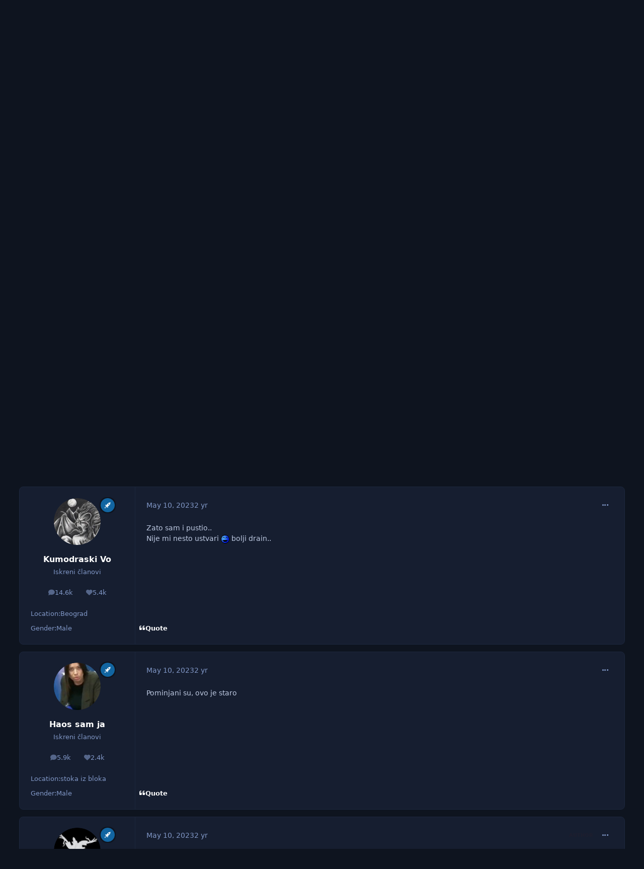

--- FILE ---
content_type: text/html;charset=UTF-8
request_url: https://www.yumetal.net/forum/topic/60822-metallic-hardcoresludgecrust-entombedcore/page/59/
body_size: 28460
content:
<!DOCTYPE html>
<html lang="en-US" dir="ltr" 

data-ips-path="/forum/topic/60822-metallic-hardcoresludgecrust-entombedcore/page/59/"
data-ips-scheme='dark'
data-ips-scheme-active='dark'
data-ips-scheme-default='dark'
data-ips-theme="1"
data-ips-scheme-toggle="true"


    data-ips-guest


data-ips-theme-setting-change-scheme='1'
data-ips-theme-setting-link-panels='1'
data-ips-theme-setting-nav-bar-icons='0'
data-ips-theme-setting-mobile-icons-location='footer'
data-ips-theme-setting-mobile-footer-labels='1'
data-ips-theme-setting-sticky-sidebar='1'
data-ips-theme-setting-flip-sidebar='0'

data-ips-layout='default'



>
	<head data-ips-hook="head">
		<meta charset="utf-8">
		<title data-ips-hook="title">Metallic Hardcore/Sludge/Crust (Entombedcore) - Page 59 - HC, Punk, Crust, D-Beat i ostala ekipa - yumetal.net forum</title>
		
		
		
		

		


	<script>
		(() => {
			function getCookie(n) {
				let v = `; ${document.cookie}`, parts = v.split(`; ${n}=`);
				if (parts.length === 2) return parts.pop().split(';').shift();
			}
			
			const s = getCookie('ips4_scheme_preference');
			if(!s || s === document.documentElement.getAttribute("data-ips-scheme-active")) return;
			if(s === "system"){
				document.documentElement.setAttribute('data-ips-scheme',(window.matchMedia('(prefers-color-scheme:dark)').matches)?'dark':'light');
			} else {
				document.documentElement.setAttribute("data-ips-scheme",s);
			}
			document.documentElement.setAttribute("data-ips-scheme-active",s);
		})();
	</script>

		
			<!-- Global site tag (gtag.js) - Google Analytics -->
<script async src="https://www.googletagmanager.com/gtag/js?id=UA-132068766-1"></script>
<script>
  window.dataLayer = window.dataLayer || [];
  function gtag(){dataLayer.push(arguments);}
  gtag('js', new Date());

  gtag('config', 'UA-132068766-1');
</script>

		
		
		
		
		


	<!--!Font Awesome Free 6 by @fontawesome - https://fontawesome.com License - https://fontawesome.com/license/free Copyright 2024 Fonticons, Inc.-->
	<link rel='stylesheet' href='//www.yumetal.net/forum/applications/core/interface/static/fontawesome/css/all.min.css?v=6.7.2'>



	<link rel='stylesheet' href='//www.yumetal.net/forum/static/css/core_global_framework_framework.css?v=bf69eb2e701767526921'>

	<link rel='stylesheet' href='//www.yumetal.net/forum/static/css/core_front_core.css?v=bf69eb2e701767526921'>

	<link rel='stylesheet' href='//www.yumetal.net/forum/static/css/forums_front_forums.css?v=bf69eb2e701767526921'>

	<link rel='stylesheet' href='//www.yumetal.net/forum/static/css/forums_front_topics.css?v=bf69eb2e701767526921'>


<!-- Content Config CSS Properties -->
<style id="contentOptionsCSS">
    :root {
        --i-embed-max-width: 500px;
        --i-embed-default-width: 500px;
        --i-embed-media-max-width: 100%;
    }
</style>



	
	
	<style id="themeVariables">
		
			:root{

--set__logo-light: url('https://www.yumetal.net/forum/uploads/set_resources_1/6d538d11ecfced46f459ee300b5e80ec_logo_ff2a73.png');
--set__logo-dark: url('https://www.yumetal.net/forum/uploads/set_resources_1/6d538d11ecfced46f459ee300b5e80ec_logo_4483b3.png');
--set__mobile-logo-light: url('https://www.yumetal.net/forum/uploads/set_resources_1/6d538d11ecfced46f459ee300b5e80ec_logo_f162b3.png');
--set__mobile-logo-dark: url('https://www.yumetal.net/forum/uploads/set_resources_1/6d538d11ecfced46f459ee300b5e80ec_logo_db623d.png');
--dark__i-primary: hsl(240 21% 15%);
--dark__i-primary-relative-l: 12;
--dark__i-base-l: 26;
--dark__i-base-c: 38;
--set__i-font-size: 14.25;
--set__i-layout-width: 1244;
--set__i-default-scheme: dark;

}
		
	</style>

	
		<style id="themeCustomCSS">
			
		</style>
	

	


		



	<meta name="viewport" content="width=device-width, initial-scale=1, viewport-fit=cover">
	<meta name="apple-mobile-web-app-status-bar-style" content="black-translucent">
	
	
		
		
	
	
		<meta name="twitter:card" content="summary">
	
	
	
		
			
				
					<meta property="og:title" content="Metallic Hardcore/Sludge/Crust (Entombedcore)">
				
			
		
	
		
			
				
					<meta property="og:type" content="website">
				
			
		
	
		
			
				
					<meta property="og:url" content="https://www.yumetal.net/forum/topic/60822-metallic-hardcoresludgecrust-entombedcore/">
				
			
		
	
		
			
				
					<meta property="og:updated_time" content="2026-01-14T17:32:20Z">
				
			
		
	
		
			
				
					<meta property="og:site_name" content="yumetal.net forum">
				
			
		
	
		
			
				
					<meta property="og:locale" content="en_US">
				
			
		
	
	
		
			<link rel="first" href="https://www.yumetal.net/forum/topic/60822-metallic-hardcoresludgecrust-entombedcore/">
		
	
		
			<link rel="prev" href="https://www.yumetal.net/forum/topic/60822-metallic-hardcoresludgecrust-entombedcore/page/58/">
		
	
		
			<link rel="next" href="https://www.yumetal.net/forum/topic/60822-metallic-hardcoresludgecrust-entombedcore/page/60/">
		
	
		
			<link rel="last" href="https://www.yumetal.net/forum/topic/60822-metallic-hardcoresludgecrust-entombedcore/page/65/">
		
	
		
			<link rel="canonical" href="https://www.yumetal.net/forum/topic/60822-metallic-hardcoresludgecrust-entombedcore/page/59/">
		
	
	
	
	
	
	<link rel="manifest" href="https://www.yumetal.net/forum/manifest.webmanifest/">
	
	

	
	
		
	
		
	
		
	
		
	
		
	
		
	
		
	
		
	
		
	
		
	
		
	
		
	
		
	
		
	
		
	
		
	
		
	
		
	
		
	
		
	
		
	
		
	
		
	
		
			<link rel="apple-touch-icon" href="https://www.yumetal.net/forum/uploads/monthly_2020_09/apple-touch-icon-180x180.png?v=1730018747">
		
	

	
	


		

	</head>
	<body data-ips-hook="body" class="ipsApp ipsApp_front " data-contentClass="IPS\forums\Topic" data-controller="core.front.core.app" data-pageApp="forums" data-pageLocation="front" data-pageModule="forums" data-pageController="topic" data-id="60822" >
		<a href="#ipsLayout__main" class="ipsSkipToContent">Jump to content</a>
		
		
		

<i-pull-to-refresh aria-hidden="true">
	<div class="iPullToRefresh"></div>
</i-pull-to-refresh>
		


	<i-pwa-install id="ipsPwaInstall">
		
		
			
		
			
		
			
		
			
		
			
		
			
		
			
		
			
		
			
		
			
		
			
		
			
		
			
		
			
		
			
		
			
		
			
		
			
		
			
		
			
		
			
		
			
		
			
		
			
				<img src="https://www.yumetal.net/forum/uploads/monthly_2020_09/apple-touch-icon-180x180.png" alt="" width="180" height="180" class="iPwaInstall__icon">
			
		
		<div class="iPwaInstall__content">
			<div class="iPwaInstall__title">View in the app</div>
			<p class="iPwaInstall__desc">A better way to browse. <strong>Learn more</strong>.</p>
		</div>
		<button type="button" class="iPwaInstall__learnMore" popovertarget="iPwaInstall__learnPopover">Learn more</button>
		<button type="button" class="iPwaInstall__dismiss" id="iPwaInstall__dismiss"><span aria-hidden="true">&times;</span><span class="ipsInvisible">Dismiss</span></button>
	</i-pwa-install>
	
	<i-card popover id="iPwaInstall__learnPopover">
		<button class="iCardDismiss" type="button" tabindex="-1" popovertarget="iPwaInstall__learnPopover" popovertargetaction="hide">Close</button>
		<div class="iCard">
			<div class="iCard__content iPwaInstallPopover">
				<div class="i-flex i-gap_2">
					
						
					
						
					
						
					
						
					
						
					
						
					
						
					
						
					
						
					
						
					
						
					
						
					
						
					
						
					
						
					
						
					
						
					
						
					
						
					
						
					
						
					
						
					
						
					
						
							<img src="https://www.yumetal.net/forum/uploads/monthly_2020_09/apple-touch-icon-180x180.png" alt="" width="180" height="180" class="iPwaInstallPopover__icon">
						
					
					<div class="i-flex_11 i-align-self_center">
						<div class="i-font-weight_700 i-color_hard">yumetal.net forum</div>
						<p>A full-screen app on your home screen with push notifications, badges and more.</p>
					</div>
				</div>

				<div class="iPwaInstallPopover__ios">
					<div class="iPwaInstallPopover__title">
						<svg xmlns="http://www.w3.org/2000/svg" viewBox="0 0 384 512"><path d="M318.7 268.7c-.2-36.7 16.4-64.4 50-84.8-18.8-26.9-47.2-41.7-84.7-44.6-35.5-2.8-74.3 20.7-88.5 20.7-15 0-49.4-19.7-76.4-19.7C63.3 141.2 4 184.8 4 273.5q0 39.3 14.4 81.2c12.8 36.7 59 126.7 107.2 125.2 25.2-.6 43-17.9 75.8-17.9 31.8 0 48.3 17.9 76.4 17.9 48.6-.7 90.4-82.5 102.6-119.3-65.2-30.7-61.7-90-61.7-91.9zm-56.6-164.2c27.3-32.4 24.8-61.9 24-72.5-24.1 1.4-52 16.4-67.9 34.9-17.5 19.8-27.8 44.3-25.6 71.9 26.1 2 49.9-11.4 69.5-34.3z"/></svg>
						<span>To install this app on iOS and iPadOS</span>
					</div>
					<ol class="ipsList ipsList--bullets i-color_soft i-margin-top_2">
						<li>Tap the <svg xmlns='http://www.w3.org/2000/svg' viewBox='0 0 416 550.4' class='iPwaInstallPopover__svg'><path d='M292.8 129.6 208 44.8l-84.8 84.8-22.4-22.4L208 0l107.2 107.2-22.4 22.4Z'/><path d='M192 22.4h32v336h-32v-336Z'/><path d='M368 550.4H48c-27.2 0-48-20.8-48-48v-288c0-27.2 20.8-48 48-48h112v32H48c-9.6 0-16 6.4-16 16v288c0 9.6 6.4 16 16 16h320c9.6 0 16-6.4 16-16v-288c0-9.6-6.4-16-16-16H256v-32h112c27.2 0 48 20.8 48 48v288c0 27.2-20.8 48-48 48Z'/></svg> Share icon in Safari</li>
						<li>Scroll the menu and tap <strong>Add to Home Screen</strong>.</li>
						<li>Tap <strong>Add</strong> in the top-right corner.</li>
					</ol>
				</div>
				<div class="iPwaInstallPopover__android">
					<div class="iPwaInstallPopover__title">
						<svg xmlns="http://www.w3.org/2000/svg" viewBox="0 0 576 512"><path d="M420.6 301.9a24 24 0 1 1 24-24 24 24 0 0 1 -24 24m-265.1 0a24 24 0 1 1 24-24 24 24 0 0 1 -24 24m273.7-144.5 47.9-83a10 10 0 1 0 -17.3-10h0l-48.5 84.1a301.3 301.3 0 0 0 -246.6 0L116.2 64.5a10 10 0 1 0 -17.3 10h0l47.9 83C64.5 202.2 8.2 285.6 0 384H576c-8.2-98.5-64.5-181.8-146.9-226.6"/></svg>
						<span>To install this app on Android</span>
					</div>
					<ol class="ipsList ipsList--bullets i-color_soft i-margin-top_2">
						<li>Tap the 3-dot menu (⋮) in the top-right corner of the browser.</li>
						<li>Tap <strong>Add to Home screen</strong> or <strong>Install app</strong>.</li>
						<li>Confirm by tapping <strong>Install</strong>.</li>
					</ol>
				</div>
			</div>
		</div>
	</i-card>

		
		<div class="ipsLayout" id="ipsLayout" data-ips-hook="layout">
			
			<div class="ipsLayout__app" data-ips-hook="app">
				
				<div data-ips-hook="mobileHeader" class="ipsMobileHeader ipsResponsive_header--mobile">
					
<a href="https://www.yumetal.net/forum/" data-ips-hook="logo" class="ipsLogo ipsLogo--mobile" accesskey="1">
	
		

    
    
    
    <picture class='ipsLogo__image ipsLogo__image--light'>
        <source srcset="[data-uri]" media="(min-width: 980px)">
        <img src="https://www.yumetal.net/forum/uploads/set_resources_1/6d538d11ecfced46f459ee300b5e80ec_logo_a7d712.png" width="351" height="125" alt='yumetal.net forum' data-ips-theme-image='mobile-logo-light'>
    </picture>

		

    
    
    
    <picture class='ipsLogo__image ipsLogo__image--dark'>
        <source srcset="[data-uri]" media="(min-width: 980px)">
        <img src="https://www.yumetal.net/forum/uploads/set_resources_1/6d538d11ecfced46f459ee300b5e80ec_logo_1689c8.png" width="351" height="125" alt='yumetal.net forum' data-ips-theme-image='mobile-logo-dark'>
    </picture>

	
  	<div class="ipsLogo__text">
		<span class="ipsLogo__name" data-ips-theme-text="set__i-logo-text">yumetal.net forum</span>
		
			<span class="ipsLogo__slogan" data-ips-theme-text="set__i-logo-slogan"></span>
		
	</div>
</a>
					
<ul data-ips-hook="mobileNavHeader" class="ipsMobileNavIcons ipsResponsive_header--mobile">
	
		<li data-el="guest">
			<button type="button" class="ipsMobileNavIcons__button ipsMobileNavIcons__button--primary" aria-controls="ipsOffCanvas--guest" aria-expanded="false" data-ipscontrols>
				<span>Sign In</span>
			</button>
		</li>
	
	
	
		
	
    
	
	
</ul>
				</div>
				
				


				
					
<nav class="ipsBreadcrumb ipsBreadcrumb--mobile ipsResponsive_header--mobile" aria-label="Breadcrumbs" >
	<ol itemscope itemtype="https://schema.org/BreadcrumbList" class="ipsBreadcrumb__list">
		<li itemprop="itemListElement" itemscope itemtype="https://schema.org/ListItem">
			<a title="Home" href="https://www.yumetal.net/forum/" itemprop="item">
				<i class="fa-solid fa-house-chimney"></i> <span itemprop="name">Home</span>
			</a>
			<meta itemprop="position" content="1">
		</li>
		
		
		
			
				<li itemprop="itemListElement" itemscope itemtype="https://schema.org/ListItem">
					<a href="https://www.yumetal.net/forum/forum/40-ne-metal-muzika/" itemprop="item">
						<span itemprop="name">Ne-metal muzika </span>
					</a>
					<meta itemprop="position" content="2">
				</li>
			
			
		
			
				<li itemprop="itemListElement" itemscope itemtype="https://schema.org/ListItem">
					<a href="https://www.yumetal.net/forum/forum/72-hc-punk-crust-d-beat-i-ostala-ekipa/" itemprop="item">
						<span itemprop="name">HC, Punk, Crust, D-Beat i ostala ekipa </span>
					</a>
					<meta itemprop="position" content="3">
				</li>
			
			
		
			
				<li aria-current="location" itemprop="itemListElement" itemscope itemtype="https://schema.org/ListItem">
					<span itemprop="name">Metallic Hardcore/Sludge/Crust (Entombedcore)</span>
					<meta itemprop="position" content="4">
				</li>
			
			
		
	</ol>
	<ul class="ipsBreadcrumb__feed" data-ips-hook="feed">
		
		<li >
			<a data-action="defaultStream" href="https://www.yumetal.net/forum/discover/" ><i class="fa-regular fa-file-lines"></i> <span data-role="defaultStreamName">All Activity</span></a>
		</li>
	</ul>
</nav>
				
				
					<header data-ips-hook="header" class="ipsHeader ipsResponsive_header--desktop">
						
						
							<div data-ips-hook="primaryHeader" class="ipsHeader__primary" >
								<div class="ipsWidth ipsHeader__align">
									<div data-ips-header-position="4" class="ipsHeader__start">


	
		<div data-ips-header-content='logo'>
			<!-- logo -->
			
				
<a href="https://www.yumetal.net/forum/" data-ips-hook="logo" class="ipsLogo ipsLogo--desktop" accesskey="1">
	
		

    
    
    
    <picture class='ipsLogo__image ipsLogo__image--light'>
        <source srcset="[data-uri]" media="(max-width: 979px)">
        <img src="https://www.yumetal.net/forum/uploads/set_resources_1/6d538d11ecfced46f459ee300b5e80ec_logo_01c025.png" width="351" height="125" alt='yumetal.net forum' data-ips-theme-image='logo-light'>
    </picture>

		

    
    
    
    <picture class='ipsLogo__image ipsLogo__image--dark'>
        <source srcset="[data-uri]" media="(max-width: 979px)">
        <img src="https://www.yumetal.net/forum/uploads/set_resources_1/6d538d11ecfced46f459ee300b5e80ec_logo_69ac01.png" width="351" height="125" alt='yumetal.net forum' data-ips-theme-image='logo-dark'>
    </picture>

	
  	<div class="ipsLogo__text">
		<span class="ipsLogo__name" data-ips-theme-text="set__i-logo-text">yumetal.net forum</span>
		
			<span class="ipsLogo__slogan" data-ips-theme-text="set__i-logo-slogan"></span>
		
	</div>
</a>
			
			
			    
			    
			    
			    
			
		</div>
	

	

	

	

	
</div>
									<div data-ips-header-position="5" class="ipsHeader__center">


	

	
		<div data-ips-header-content='navigation'>
			<!-- navigation -->
			
			
			    
				    


<nav data-ips-hook="navBar" class="ipsNav" aria-label="Primary">
	<i-navigation-menu>
		<ul class="ipsNavBar" data-role="menu">
			


	
		
		
			
		
		
		<li  data-id="1" data-active data-navApp="core" data-navExt="Menu" >
			
			
				
					<button aria-expanded="false" aria-controls="elNavSecondary_1" data-ipscontrols type="button">
						<span class="ipsNavBar__icon" aria-hidden="true">
							
								<i class="fa-solid" style="--icon:'\f1c5'"></i>
							
						</span>
						<span class="ipsNavBar__text">
							<span class="ipsNavBar__label">Browse</span>
							<i class="fa-solid fa-angle-down"></i>
						</span>
					</button>
					
						<ul class='ipsNav__dropdown' id='elNavSecondary_1' data-ips-hidden-light-dismiss hidden>
							


	

	
		
		
			
		
		
		<li  data-id="10" data-active data-navApp="forums" data-navExt="Forums" >
			
			
				
					<a href="https://www.yumetal.net/forum/"  data-navItem-id="10" aria-current="page">
						<span class="ipsNavBar__icon" aria-hidden="true">
							
								<i class="fa-solid" style="--icon:'\f075'"></i>
							
						</span>
						<span class="ipsNavBar__text">
							<span class="ipsNavBar__label">Forums</span>
						</span>
					</a>
				
			
		</li>
	

	
		
		
		
		<li  data-id="11"  data-navApp="calendar" data-navExt="Calendar" >
			
			
				
					<a href="https://www.yumetal.net/forum/events/"  data-navItem-id="11" >
						<span class="ipsNavBar__icon" aria-hidden="true">
							
								<i class="fa-solid" style="--icon:'\f133'"></i>
							
						</span>
						<span class="ipsNavBar__text">
							<span class="ipsNavBar__label">Events</span>
						</span>
					</a>
				
			
		</li>
	

	
		
		
		
		<li  data-id="12"  data-navApp="core" data-navExt="Guidelines" >
			
			
				
					<a href="https://www.yumetal.net/forum/guidelines/"  data-navItem-id="12" >
						<span class="ipsNavBar__icon" aria-hidden="true">
							
								<i class="fa-solid" style="--icon:'\f058'"></i>
							
						</span>
						<span class="ipsNavBar__text">
							<span class="ipsNavBar__label">Guidelines</span>
						</span>
					</a>
				
			
		</li>
	

	
		
		
		
		<li  data-id="13"  data-navApp="core" data-navExt="StaffDirectory" >
			
			
				
					<a href="https://www.yumetal.net/forum/staff/"  data-navItem-id="13" >
						<span class="ipsNavBar__icon" aria-hidden="true">
							
								<i class="fa-solid" style="--icon:'\f2bb'"></i>
							
						</span>
						<span class="ipsNavBar__text">
							<span class="ipsNavBar__label">Staff</span>
						</span>
					</a>
				
			
		</li>
	

	
		
		
		
		<li  data-id="14"  data-navApp="core" data-navExt="OnlineUsers" >
			
			
				
					<a href="https://www.yumetal.net/forum/online/"  data-navItem-id="14" >
						<span class="ipsNavBar__icon" aria-hidden="true">
							
								<i class="fa-solid" style="--icon:'\f017'"></i>
							
						</span>
						<span class="ipsNavBar__text">
							<span class="ipsNavBar__label">Online Users</span>
						</span>
					</a>
				
			
		</li>
	

	
		
		
		
		<li  data-id="15"  data-navApp="core" data-navExt="Leaderboard" >
			
			
				
					<a href="https://www.yumetal.net/forum/leaderboard/"  data-navItem-id="15" >
						<span class="ipsNavBar__icon" aria-hidden="true">
							
								<i class="fa-solid" style="--icon:'\f091'"></i>
							
						</span>
						<span class="ipsNavBar__text">
							<span class="ipsNavBar__label">Leaderboard</span>
						</span>
					</a>
				
			
		</li>
	

						</ul>
					
				
			
		</li>
	

	
		
		
		
		<li  data-id="2"  data-navApp="core" data-navExt="Menu" >
			
			
				
					<button aria-expanded="false" aria-controls="elNavSecondary_2" data-ipscontrols type="button">
						<span class="ipsNavBar__icon" aria-hidden="true">
							
								<i class="fa-solid" style="--icon:'\f1c5'"></i>
							
						</span>
						<span class="ipsNavBar__text">
							<span class="ipsNavBar__label">Activity</span>
							<i class="fa-solid fa-angle-down"></i>
						</span>
					</button>
					
						<ul class='ipsNav__dropdown' id='elNavSecondary_2' data-ips-hidden-light-dismiss hidden>
							


	
		
		
		
		<li  data-id="4"  data-navApp="core" data-navExt="AllActivity" >
			
			
				
					<a href="https://www.yumetal.net/forum/discover/"  data-navItem-id="4" >
						<span class="ipsNavBar__icon" aria-hidden="true">
							
								<i class="fa-solid" style="--icon:'\f0ca'"></i>
							
						</span>
						<span class="ipsNavBar__text">
							<span class="ipsNavBar__label">All Activity</span>
						</span>
					</a>
				
			
		</li>
	

	

	

	

	
		
		
		
		<li  data-id="8"  data-navApp="core" data-navExt="Search" >
			
			
				
					<a href="https://www.yumetal.net/forum/search/"  data-navItem-id="8" >
						<span class="ipsNavBar__icon" aria-hidden="true">
							
								<i class="fa-solid" style="--icon:'\f002'"></i>
							
						</span>
						<span class="ipsNavBar__text">
							<span class="ipsNavBar__label">Search</span>
						</span>
					</a>
				
			
		</li>
	

						</ul>
					
				
			
		</li>
	

	
		
		
		
		<li  data-id="16"  data-navApp="core" data-navExt="Leaderboard" >
			
			
				
					<a href="https://www.yumetal.net/forum/leaderboard/"  data-navItem-id="16" >
						<span class="ipsNavBar__icon" aria-hidden="true">
							
								<i class="fa-solid" style="--icon:'\f091'"></i>
							
						</span>
						<span class="ipsNavBar__text">
							<span class="ipsNavBar__label">Leaderboard</span>
						</span>
					</a>
				
			
		</li>
	

			<li data-role="moreLi" hidden>
				<button aria-expanded="false" aria-controls="nav__more" data-ipscontrols type="button">
					<span class="ipsNavBar__icon" aria-hidden="true">
						<i class="fa-solid fa-bars"></i>
					</span>
					<span class="ipsNavBar__text">
						<span class="ipsNavBar__label">More</span>
						<i class="fa-solid fa-angle-down"></i>
					</span>
				</button>
				<ul class="ipsNav__dropdown" id="nav__more" data-role="moreMenu" data-ips-hidden-light-dismiss hidden></ul>
			</li>
		</ul>
		<div class="ipsNavPriority js-ipsNavPriority" aria-hidden="true">
			<ul class="ipsNavBar" data-role="clone">
				<li data-role="moreLiClone">
					<button aria-expanded="false" aria-controls="nav__more" data-ipscontrols type="button">
						<span class="ipsNavBar__icon" aria-hidden="true">
							<i class="fa-solid fa-bars"></i>
						</span>
						<span class="ipsNavBar__text">
							<span class="ipsNavBar__label">More</span>
							<i class="fa-solid fa-angle-down"></i>
						</span>
					</button>
				</li>
				


	
		
		
			
		
		
		<li  data-id="1" data-active data-navApp="core" data-navExt="Menu" >
			
			
				
					<button aria-expanded="false" aria-controls="elNavSecondary_1" data-ipscontrols type="button">
						<span class="ipsNavBar__icon" aria-hidden="true">
							
								<i class="fa-solid" style="--icon:'\f1c5'"></i>
							
						</span>
						<span class="ipsNavBar__text">
							<span class="ipsNavBar__label">Browse</span>
							<i class="fa-solid fa-angle-down"></i>
						</span>
					</button>
					
				
			
		</li>
	

	
		
		
		
		<li  data-id="2"  data-navApp="core" data-navExt="Menu" >
			
			
				
					<button aria-expanded="false" aria-controls="elNavSecondary_2" data-ipscontrols type="button">
						<span class="ipsNavBar__icon" aria-hidden="true">
							
								<i class="fa-solid" style="--icon:'\f1c5'"></i>
							
						</span>
						<span class="ipsNavBar__text">
							<span class="ipsNavBar__label">Activity</span>
							<i class="fa-solid fa-angle-down"></i>
						</span>
					</button>
					
				
			
		</li>
	

	
		
		
		
		<li  data-id="16"  data-navApp="core" data-navExt="Leaderboard" >
			
			
				
					<a href="https://www.yumetal.net/forum/leaderboard/"  data-navItem-id="16" >
						<span class="ipsNavBar__icon" aria-hidden="true">
							
								<i class="fa-solid" style="--icon:'\f091'"></i>
							
						</span>
						<span class="ipsNavBar__text">
							<span class="ipsNavBar__label">Leaderboard</span>
						</span>
					</a>
				
			
		</li>
	

			</ul>
		</div>
	</i-navigation-menu>
</nav>
			    
			    
			    
			    
			
		</div>
	

	

	

	
</div>
									<div data-ips-header-position="6" class="ipsHeader__end">


	

	

	
		<div data-ips-header-content='user'>
			<!-- user -->
			
			
			    
			    
				    

	<ul id="elUserNav" data-ips-hook="userBarGuest" class="ipsUserNav ipsUserNav--guest">
        
		
        
        
        
            
            <li id="elSignInLink" data-el="sign-in">
                <button type="button" id="elUserSignIn" popovertarget="elUserSignIn_menu" class="ipsUserNav__link">
                	<i class="fa-solid fa-circle-user"></i>
                	<span class="ipsUserNav__text">Existing user? Sign In</span>
                </button>                
                
<i-dropdown popover id="elUserSignIn_menu">
	<div class="iDropdown">
		<form accept-charset='utf-8' method='post' action='https://www.yumetal.net/forum/login/'>
			<input type="hidden" name="csrfKey" value="370037197f49e49020eec7c67046315b">
			<input type="hidden" name="ref" value="aHR0cHM6Ly93d3cueXVtZXRhbC5uZXQvZm9ydW0vdG9waWMvNjA4MjItbWV0YWxsaWMtaGFyZGNvcmVzbHVkZ2VjcnVzdC1lbnRvbWJlZGNvcmUvcGFnZS81OS8=">
			<div data-role="loginForm">
				
				
				
					
<div class="">
	<h4 class="ipsTitle ipsTitle--h3 i-padding_2 i-padding-bottom_0 i-color_hard">Sign In</h4>
	<ul class='ipsForm ipsForm--vertical ipsForm--login-popup'>
		<li class="ipsFieldRow ipsFieldRow--noLabel ipsFieldRow--fullWidth">
			<label class="ipsFieldRow__label" for="login_popup_email">Email Address</label>
			<div class="ipsFieldRow__content">
                <input type="email" class='ipsInput ipsInput--text' placeholder="Email Address" name="auth" autocomplete="email" id='login_popup_email'>
			</div>
		</li>
		<li class="ipsFieldRow ipsFieldRow--noLabel ipsFieldRow--fullWidth">
			<label class="ipsFieldRow__label" for="login_popup_password">Password</label>
			<div class="ipsFieldRow__content">
				<input type="password" class='ipsInput ipsInput--text' placeholder="Password" name="password" autocomplete="current-password" id='login_popup_password'>
			</div>
		</li>
		<li class="ipsFieldRow ipsFieldRow--checkbox">
			<input type="checkbox" name="remember_me" id="remember_me_checkbox_popup" value="1" checked class="ipsInput ipsInput--toggle">
			<div class="ipsFieldRow__content">
				<label class="ipsFieldRow__label" for="remember_me_checkbox_popup">Remember me</label>
				<div class="ipsFieldRow__desc">Not recommended on shared computers</div>
			</div>
		</li>
		<li class="ipsSubmitRow">
			<button type="submit" name="_processLogin" value="usernamepassword" class="ipsButton ipsButton--primary i-width_100p">Sign In</button>
			
				<p class="i-color_soft i-link-color_inherit i-font-weight_500 i-font-size_-1 i-margin-top_2">
					
						<a href='https://www.yumetal.net/forum/lostpassword/' data-ipsDialog data-ipsDialog-title='Forgot your password?'>
					
					Forgot your password?</a>
				</p>
			
		</li>
	</ul>
</div>
				
			</div>
		</form>
	</div>
</i-dropdown>
            </li>
            
        
		
			<li data-el="sign-up">
				
					<a href="https://www.yumetal.net/forum/register/" class="ipsUserNav__link ipsUserNav__link--sign-up"  id="elRegisterButton">
						<i class="fa-solid fa-user-plus"></i>
						<span class="ipsUserNav__text">Sign Up</span>
					</a>
				
			</li>
		
		
	</ul>

			    
			    
			    
			
		</div>
	

	

	
</div>
								</div>
							</div>
						
						
							<div data-ips-hook="secondaryHeader" class="ipsHeader__secondary" >
								<div class="ipsWidth ipsHeader__align">
									<div data-ips-header-position="7" class="ipsHeader__start">


	

	

	

	
		<div data-ips-header-content='breadcrumb'>
			<!-- breadcrumb -->
			
			
			    
			    
			    
				    
<nav class="ipsBreadcrumb ipsBreadcrumb--top " aria-label="Breadcrumbs" >
	<ol itemscope itemtype="https://schema.org/BreadcrumbList" class="ipsBreadcrumb__list">
		<li itemprop="itemListElement" itemscope itemtype="https://schema.org/ListItem">
			<a title="Home" href="https://www.yumetal.net/forum/" itemprop="item">
				<i class="fa-solid fa-house-chimney"></i> <span itemprop="name">Home</span>
			</a>
			<meta itemprop="position" content="1">
		</li>
		
		
		
			
				<li itemprop="itemListElement" itemscope itemtype="https://schema.org/ListItem">
					<a href="https://www.yumetal.net/forum/forum/40-ne-metal-muzika/" itemprop="item">
						<span itemprop="name">Ne-metal muzika </span>
					</a>
					<meta itemprop="position" content="2">
				</li>
			
			
		
			
				<li itemprop="itemListElement" itemscope itemtype="https://schema.org/ListItem">
					<a href="https://www.yumetal.net/forum/forum/72-hc-punk-crust-d-beat-i-ostala-ekipa/" itemprop="item">
						<span itemprop="name">HC, Punk, Crust, D-Beat i ostala ekipa </span>
					</a>
					<meta itemprop="position" content="3">
				</li>
			
			
		
			
				<li aria-current="location" itemprop="itemListElement" itemscope itemtype="https://schema.org/ListItem">
					<span itemprop="name">Metallic Hardcore/Sludge/Crust (Entombedcore)</span>
					<meta itemprop="position" content="4">
				</li>
			
			
		
	</ol>
	<ul class="ipsBreadcrumb__feed" data-ips-hook="feed">
		
		<li >
			<a data-action="defaultStream" href="https://www.yumetal.net/forum/discover/" ><i class="fa-regular fa-file-lines"></i> <span data-role="defaultStreamName">All Activity</span></a>
		</li>
	</ul>
</nav>
			    
			    
			
		</div>
	

	
</div>
									<div data-ips-header-position="8" class="ipsHeader__center">


	

	

	

	

	
</div>
									<div data-ips-header-position="9" class="ipsHeader__end">


	

	

	

	

	
		<div data-ips-header-content='search'>
			<!-- search -->
			
			
			    
			    
			    
			    
				    

	<button class='ipsSearchPseudo' popovertarget="ipsSearchDialog" type="button">
		<i class="fa-solid fa-magnifying-glass"></i>
		<span>Search...</span>
	</button>

			    
			
		</div>
	
</div>
								</div>
							</div>
						
					</header>
				
				<main data-ips-hook="main" class="ipsLayout__main" id="ipsLayout__main" tabindex="-1">
					<div class="ipsWidth ipsWidth--main-content">
						<div class="ipsContentWrap">
							
							

							<div class="ipsLayout__columns">
								<section data-ips-hook="primaryColumn" class="ipsLayout__primary-column">
									
									
									
                                    
									

	





    
    

									




<!-- Start #ipsTopicView -->
<div class="ipsBlockSpacer" id="ipsTopicView" data-ips-topic-ui="traditional" data-ips-topic-first-page="false" data-ips-topic-comments="all">




<div class="ipsBox ipsBox--topicHeader ipsPull">
	<header class="ipsPageHeader">
		<div class="ipsPageHeader__row">
			<div data-ips-hook="header" class="ipsPageHeader__primary">
				<div class="ipsPageHeader__title">
					
						<h1 data-ips-hook="title">Metallic Hardcore/Sludge/Crust (Entombedcore)</h1>
					
					<div data-ips-hook="badges" class="ipsBadges">
						
<span class='ipsBadge ipsBadge--icon  ipsBadge--pinned ' title='Pinned' data-ipsTooltip>
    <i class="fa fa-solid fa-thumbtack"></i>
</span>
					</div>
				</div>
				
				
			</div>
			
				<ul data-ips-hook="topicHeaderButtons" class="ipsButtons">
					
						<li>


    <button type="button" id="elShareItem_328777406" popovertarget="elShareItem_328777406_menu" class='ipsButton ipsButton--share ipsButton--inherit '>
        <i class='fa-solid fa-share-nodes'></i><span class="ipsButton__label">Share</span>
    </button>
    <i-dropdown popover id="elShareItem_328777406_menu" data-controller="core.front.core.sharelink">
        <div class="iDropdown">
            <div class='i-padding_2'>
                
                
                <span data-ipsCopy data-ipsCopy-flashmessage>
                    <a href="https://www.yumetal.net/forum/topic/60822-metallic-hardcoresludgecrust-entombedcore/" class="ipsPageActions__mainLink" data-role="copyButton" data-clipboard-text="https://www.yumetal.net/forum/topic/60822-metallic-hardcoresludgecrust-entombedcore/" data-ipstooltip title='Copy Link to Clipboard'><i class="fa-regular fa-copy"></i> https://www.yumetal.net/forum/topic/60822-metallic-hardcoresludgecrust-entombedcore/</a>
                </span>
                <ul class='ipsList ipsList--inline i-justify-content_center i-gap_1 i-margin-top_2'>
                    
                        <li>
<a href="https://x.com/share?url=https%3A%2F%2Fwww.yumetal.net%2Fforum%2Ftopic%2F60822-metallic-hardcoresludgecrust-entombedcore%2F" class="ipsShareLink ipsShareLink--x" target="_blank" data-role="shareLink" title='Share on X' data-ipsTooltip rel='nofollow noopener'>
    <i class="fa-brands fa-x-twitter"></i>
</a></li>
                    
                        <li>
<a href="https://www.facebook.com/sharer/sharer.php?u=https%3A%2F%2Fwww.yumetal.net%2Fforum%2Ftopic%2F60822-metallic-hardcoresludgecrust-entombedcore%2F" class="ipsShareLink ipsShareLink--facebook" target="_blank" data-role="shareLink" title='Share on Facebook' data-ipsTooltip rel='noopener nofollow'>
	<i class="fa-brands fa-facebook"></i>
</a></li>
                    
                        <li>
<a href="https://www.reddit.com/submit?url=https%3A%2F%2Fwww.yumetal.net%2Fforum%2Ftopic%2F60822-metallic-hardcoresludgecrust-entombedcore%2F&amp;title=Metallic+Hardcore%2FSludge%2FCrust+%28Entombedcore%29" rel="nofollow noopener" class="ipsShareLink ipsShareLink--reddit" target="_blank" title='Share on Reddit' data-ipsTooltip>
	<i class="fa-brands fa-reddit"></i>
</a></li>
                    
                        <li>
<a href="/cdn-cgi/l/email-protection#[base64]" rel='nofollow' class='ipsShareLink ipsShareLink--email' title='Share via email' data-ipsTooltip>
	<i class="fa-solid fa-envelope"></i>
</a></li>
                    
                        <li>
<a href="https://pinterest.com/pin/create/button/?url=https://www.yumetal.net/forum/topic/60822-metallic-hardcoresludgecrust-entombedcore/&amp;media=" class="ipsShareLink ipsShareLink--pinterest" rel="nofollow noopener" target="_blank" data-role="shareLink" title='Share on Pinterest' data-ipsTooltip>
	<i class="fa-brands fa-pinterest"></i>
</a></li>
                    
                </ul>
                
                    <button class='ipsHide ipsButton ipsButton--small ipsButton--inherit ipsButton--wide i-margin-top_2' data-controller='core.front.core.webshare' data-role='webShare' data-webShareTitle='Metallic Hardcore/Sludge/Crust (Entombedcore)' data-webShareText='Metallic Hardcore/Sludge/Crust (Entombedcore)' data-webShareUrl='https://www.yumetal.net/forum/topic/60822-metallic-hardcoresludgecrust-entombedcore/'>More sharing options...</button>
                
            </div>
        </div>
    </i-dropdown>
</li>
					
					
					<li>

<div data-followApp='forums' data-followArea='topic' data-followID='60822' data-controller='core.front.core.followButton'>
	

	<a data-ips-hook="guest" href="https://www.yumetal.net/forum/login/" rel="nofollow" class="ipsButton ipsButton--follow" data-role="followButton" data-ipstooltip title="Sign in to follow this">
		<span>
			<i class="fa-regular fa-bell"></i>
			<span class="ipsButton__label">Followers</span>
		</span>
		
	</a>

</div></li>
				</ul>
			
		</div>
		
		
			<!-- PageHeader footer is only shown in traditional view -->
			<div class="ipsPageHeader__row ipsPageHeader__row--footer">
				<div class="ipsPageHeader__primary">
					<div class="ipsPhotoPanel ipsPhotoPanel--inline">
						


	<a data-ips-hook="userPhotoWithUrl" href="https://www.yumetal.net/forum/profile/13921-talvi/" rel="nofollow" data-ipshover data-ipshover-width="370" data-ipshover-target="https://www.yumetal.net/forum/profile/13921-talvi/?do=hovercard"  class="ipsUserPhoto ipsUserPhoto--fluid" title="Go to Talvi's profile" data-group="6" aria-hidden="true" tabindex="-1">
		<img src="https://www.yumetal.net/forum/uploads/monthly_2024_10/hq720.thumb.jpg.ebcd808a82ef4cfe1674ccc501b5ab84.jpg" alt="Talvi" loading="lazy">
	</a>

						<div data-ips-hook="topicHeaderMetaData" class="ipsPhotoPanel__text">
							<div class="ipsPhotoPanel__primary">


<a href='https://www.yumetal.net/forum/profile/13921-talvi/' rel="nofollow" data-ipsHover data-ipsHover-width='370' data-ipsHover-target='https://www.yumetal.net/forum/profile/13921-talvi/?do=hovercard&amp;referrer=https%253A%252F%252Fwww.yumetal.net%252Fforum%252Ftopic%252F60822-metallic-hardcoresludgecrust-entombedcore%252Fpage%252F59%252F' title="Go to Talvi's profile" class="ipsUsername" translate="no">Talvi</a></div>
							<div class="ipsPhotoPanel__secondary"><time datetime='2013-07-04T20:12:04Z' title='07/04/13 08:12  PM' data-short='12 yr' class='ipsTime ipsTime--long'><span class='ipsTime__long'>July 4, 2013</span><span class='ipsTime__short'>12 yr</span></time> in <a href="https://www.yumetal.net/forum/forum/72-hc-punk-crust-d-beat-i-ostala-ekipa/" class="i-font-weight_600">HC, Punk, Crust, D-Beat i ostala ekipa</a></div>
						</div>
					</div>
				</div>
				
			</div>
		
	</header>

	

</div>

<!-- Large topic warnings -->






<!-- These can be hidden on traditional first page using <div data-ips-hide="traditional-first"> -->


<!-- Content messages -->









<div class="i-flex i-flex-wrap_wrap-reverse i-align-items_center i-gap_3">

	<!-- All replies / Helpful Replies: This isn't shown on the first page, due to data-ips-hide="traditional-first" -->
	

	<!-- Start new topic, Reply to topic: Shown on all views -->
	<ul data-ips-hook="topicMainButtons" class="i-flex_11 ipsButtons ipsButtons--main">
		<li>
			
		</li>
		
			<li>
				<a href="https://www.yumetal.net/forum/forum/72-hc-punk-crust-d-beat-i-ostala-ekipa/?do=add" rel="nofollow" class="ipsButton ipsButton--text" title="Start a new topic in this forum"><i class="fa-solid fa-pen-to-square"></i><span>Start new topic</span></a>
			</li>
		
		
			<li data-controller="forums.front.topic.reply">
				<a href="#replyForm" rel="nofollow" class="ipsButton ipsButton--primary" data-action="replyToTopic"><i class="fa-solid fa-reply"></i><span>Reply to this topic</span></a>
			</li>
		
	</ul>
</div>





<section data-controller='core.front.core.recommendedComments' data-url='https://www.yumetal.net/forum/topic/60822-metallic-hardcoresludgecrust-entombedcore/?recommended=comments' class='ipsBox ipsBox--featuredComments ipsRecommendedComments ipsHide'>
	<div data-role="recommendedComments">
		<header class='ipsBox__header'>
			<h2>Featured Replies</h2>
			

<div class='ipsCarouselNav ' data-ipscarousel='topic-featured-posts' >
	<button class='ipsCarouselNav__button' data-carousel-arrow='prev'><span class="ipsInvisible">Previous carousel slide</span><i class='fa-ips' aria-hidden='true'></i></button>
	<button class='ipsCarouselNav__button' data-carousel-arrow='next'><span class="ipsInvisible">Next carousel slide</span><i class='fa-ips' aria-hidden='true'></i></button>
</div>
		</header>
		
	</div>
</section>

<div id="comments" data-controller="core.front.core.commentFeed,forums.front.topic.view, core.front.core.ignoredComments" data-autopoll data-baseurl="https://www.yumetal.net/forum/topic/60822-metallic-hardcoresludgecrust-entombedcore/"  data-feedid="forums-ips_forums_topic-60822" class="cTopic ipsBlockSpacer" data-follow-area-id="topic-60822">

	<div data-ips-hook="topicPostFeed" id="elPostFeed" class="ipsEntries ipsPull ipsEntries--topic" data-role="commentFeed" data-controller="core.front.core.moderation" >

		
			<div class="ipsButtonBar ipsButtonBar--top">
				
					<div class="ipsButtonBar__pagination">


	
	<ul class='ipsPagination ipsPagination--numerous' id='elPagination_29cbfc3af7efed87c96a0f8636ee9fc6_260232414' data-ipsPagination-seoPagination='true' data-pages='65' data-ipsPagination  data-ipsPagination-pages="65" data-ipsPagination-perPage='25'>
		
			
				<li class='ipsPagination__first'><a href='https://www.yumetal.net/forum/topic/60822-metallic-hardcoresludgecrust-entombedcore/#comments' rel="first" data-page='1' data-ipsTooltip title='First page'><i class='fa-solid fa-angles-left'></i></a></li>
				<li class='ipsPagination__prev'><a href='https://www.yumetal.net/forum/topic/60822-metallic-hardcoresludgecrust-entombedcore/page/58/#comments' rel="prev" data-page='58' data-ipsTooltip title='Previous page'>Prev</a></li>
				
					<li class='ipsPagination__page'><a href='https://www.yumetal.net/forum/topic/60822-metallic-hardcoresludgecrust-entombedcore/page/54/#comments' data-page='54'>54</a></li>
				
					<li class='ipsPagination__page'><a href='https://www.yumetal.net/forum/topic/60822-metallic-hardcoresludgecrust-entombedcore/page/55/#comments' data-page='55'>55</a></li>
				
					<li class='ipsPagination__page'><a href='https://www.yumetal.net/forum/topic/60822-metallic-hardcoresludgecrust-entombedcore/page/56/#comments' data-page='56'>56</a></li>
				
					<li class='ipsPagination__page'><a href='https://www.yumetal.net/forum/topic/60822-metallic-hardcoresludgecrust-entombedcore/page/57/#comments' data-page='57'>57</a></li>
				
					<li class='ipsPagination__page'><a href='https://www.yumetal.net/forum/topic/60822-metallic-hardcoresludgecrust-entombedcore/page/58/#comments' data-page='58'>58</a></li>
				
			
			<li class='ipsPagination__page ipsPagination__active'><a href='https://www.yumetal.net/forum/topic/60822-metallic-hardcoresludgecrust-entombedcore/page/59/#comments' data-page='59'>59</a></li>
			
				
					<li class='ipsPagination__page'><a href='https://www.yumetal.net/forum/topic/60822-metallic-hardcoresludgecrust-entombedcore/page/60/#comments' data-page='60'>60</a></li>
				
					<li class='ipsPagination__page'><a href='https://www.yumetal.net/forum/topic/60822-metallic-hardcoresludgecrust-entombedcore/page/61/#comments' data-page='61'>61</a></li>
				
					<li class='ipsPagination__page'><a href='https://www.yumetal.net/forum/topic/60822-metallic-hardcoresludgecrust-entombedcore/page/62/#comments' data-page='62'>62</a></li>
				
					<li class='ipsPagination__page'><a href='https://www.yumetal.net/forum/topic/60822-metallic-hardcoresludgecrust-entombedcore/page/63/#comments' data-page='63'>63</a></li>
				
					<li class='ipsPagination__page'><a href='https://www.yumetal.net/forum/topic/60822-metallic-hardcoresludgecrust-entombedcore/page/64/#comments' data-page='64'>64</a></li>
				
				<li class='ipsPagination__next'><a href='https://www.yumetal.net/forum/topic/60822-metallic-hardcoresludgecrust-entombedcore/page/60/#comments' rel="next" data-page='60' data-ipsTooltip title='Next page'>Next</a></li>
				<li class='ipsPagination__last'><a href='https://www.yumetal.net/forum/topic/60822-metallic-hardcoresludgecrust-entombedcore/page/65/#comments' rel="last" data-page='65' data-ipsTooltip title='Last page'><i class='fa-solid fa-angles-right'></i></a></li>
			
			
				<li class='ipsPagination__pageJump'>
					<button type="button" id="elPagination_29cbfc3af7efed87c96a0f8636ee9fc6_260232414_jump" popovertarget="elPagination_29cbfc3af7efed87c96a0f8636ee9fc6_260232414_jump_menu">Page 59 of 65 <i class='fa-solid fa-caret-down i-margin-start_icon'></i></button>
					<i-dropdown popover id="elPagination_29cbfc3af7efed87c96a0f8636ee9fc6_260232414_jump_menu">
						<div class="iDropdown">
							<form accept-charset='utf-8' method='post' action='https://www.yumetal.net/forum/topic/60822-metallic-hardcoresludgecrust-entombedcore/#comments' data-role="pageJump" data-baseUrl='https://www.yumetal.net/forum/topic/60822-metallic-hardcoresludgecrust-entombedcore/page/59/#comments' data-bypassValidation='true'>
								<ul class='i-flex i-gap_1 i-padding_2'>
									<input type='number' min='1' max='65' placeholder='Page number: 1 - 65' class='ipsInput i-flex_11' name='page' inputmode="numeric" autofocus>
									<input type='submit' class='ipsButton ipsButton--primary' value='Go'>
								</ul>
							</form>
						</div>
					</i-dropdown>
				</li>
			
		
	</ul>
</div>
				
				
			</div>
		
		<form action="https://www.yumetal.net/forum/topic/60822-metallic-hardcoresludgecrust-entombedcore/page/59/?csrfKey=370037197f49e49020eec7c67046315b&amp;do=multimodComment" method="post" data-ipspageaction data-role="moderationTools">
			
			
				

					

					
					



<a id="findComment-3087037"></a>
<div id="comment-3087037"></div>
<article data-ips-hook="postWrapper" id="elComment_3087037" class="
		ipsEntry js-ipsEntry  ipsEntry--post 
        
        
        
        
        
		"   >
	
		<aside data-ips-hook="topicAuthorColumn" class="ipsEntry__author-column">
			
			<div data-ips-hook="postUserPhoto" class="ipsAvatarStack">
				


	<a data-ips-hook="userPhotoWithUrl" href="https://www.yumetal.net/forum/profile/13921-talvi/" rel="nofollow" data-ipshover data-ipshover-width="370" data-ipshover-target="https://www.yumetal.net/forum/profile/13921-talvi/?do=hovercard"  class="ipsUserPhoto ipsUserPhoto--fluid" title="Go to Talvi's profile" data-group="6" aria-hidden="true" tabindex="-1">
		<img src="https://www.yumetal.net/forum/uploads/monthly_2024_10/hq720.thumb.jpg.ebcd808a82ef4cfe1674ccc501b5ab84.jpg" alt="Talvi" loading="lazy">
	</a>

				
					<span class="ipsAvatarStack__badge ipsAvatarStack__badge--moderator" data-ipstooltip title="Talvi is a moderator" hidden></span>
				
				
					
<img src='https://www.yumetal.net/forum/static/resources/core_84c1e40ea0e759e3f1505eb1788ddf3c_default_rank.png' loading="lazy" alt="Abstract of Metal" class="ipsAvatarStack__rank" data-ipsTooltip title="Rank: Abstract of Metal (6/6)">
								
			</div>
			<h3 data-ips-hook="postUsername" class="ipsEntry__username">
				
				


<a href='https://www.yumetal.net/forum/profile/13921-talvi/' rel="nofollow" data-ipsHover data-ipsHover-width='370' data-ipsHover-target='https://www.yumetal.net/forum/profile/13921-talvi/?do=hovercard&amp;referrer=https%253A%252F%252Fwww.yumetal.net%252Fforum%252Ftopic%252F60822-metallic-hardcoresludgecrust-entombedcore%252Fpage%252F59%252F' title="Go to Talvi's profile" class="ipsUsername" translate="no">Talvi</a>
				
			</h3>
			
				<div data-ips-hook="postUserGroup" class="ipsEntry__group">
					
						<a href="https://www.yumetal.net/forum/staff/" class="ipsEntry__moderatorBadge" data-ipstooltip title="Talvi is a moderator">
							<span style='color:red'>Moderatori</span>
						</a>
					
				</div>
			
			
			
				<ul data-ips-hook="postUserStats" class="ipsEntry__authorStats ipsEntry__authorStats--minimal">
					<li data-i-el="posts">
						
							<a href="https://www.yumetal.net/forum/profile/13921-talvi/content/" rel="nofollow" title="Posts" data-ipstooltip>
								<i class="fa-solid fa-comment"></i>
								<span data-i-el="number">34.7k</span>
								<span data-i-el="label">posts</span>
							</a>
						
					</li>
					
					
						<li data-ips-hook="postUserBadges" data-i-el="badges">
							<a href="https://www.yumetal.net/forum/profile/13921-talvi/badges/" data-action="badgeLog" title="Badges">
								<i class="fa-solid fa-award"></i>
								<span data-i-el="number">0</span>
								<span data-i-el="label">Badges</span>
							</a>
						</li>
					
					
						<li data-ips-hook="postUserReputation" data-i-el="reputation">
							
								<span>
									<i class="fa-solid fa-heart"></i>
									<span data-i-el="number">3.6k</span>
									<span data-i-el="label">Reputation</span>
								</span>
							
						</li>
					
				</ul>
				<ul data-ips-hook="postUserCustomFields" class="ipsEntry__authorFields">
					

	
		<li data-el='core_pfield_7' data-role='custom-field'>
			
<span class='ft'>Location:</span><span class='fc'>ZR</span>
		</li>
	

	
		<li data-el='core_pfield_6' data-role='custom-field'>
			
<span class='ft'>Gender:</span><span class='fc'>Male</span>
		</li>
	

				</ul>
			
			
		</aside>
	
	
<aside data-ips-hook="topicAuthorColumn" class="ipsEntry__header" data-feedid="forums-ips_forums_topic-60822">
	<div class="ipsEntry__header-align">

		<div class="ipsPhotoPanel">
			<!-- Avatar -->
			<div class="ipsAvatarStack" data-ips-hook="postUserPhoto">
				


	<a data-ips-hook="userPhotoWithUrl" href="https://www.yumetal.net/forum/profile/13921-talvi/" rel="nofollow" data-ipshover data-ipshover-width="370" data-ipshover-target="https://www.yumetal.net/forum/profile/13921-talvi/?do=hovercard"  class="ipsUserPhoto ipsUserPhoto--fluid" title="Go to Talvi's profile" data-group="6" aria-hidden="true" tabindex="-1">
		<img src="https://www.yumetal.net/forum/uploads/monthly_2024_10/hq720.thumb.jpg.ebcd808a82ef4cfe1674ccc501b5ab84.jpg" alt="Talvi" loading="lazy">
	</a>

				
					
<img src='https://www.yumetal.net/forum/static/resources/core_84c1e40ea0e759e3f1505eb1788ddf3c_default_rank.png' loading="lazy" alt="Abstract of Metal" class="ipsAvatarStack__rank" data-ipsTooltip title="Rank: Abstract of Metal (6/6)">
				
				
			</div>
			<!-- Username -->
			<div class="ipsPhotoPanel__text">
				<h3 data-ips-hook="postUsername" class="ipsEntry__username">
					


<a href='https://www.yumetal.net/forum/profile/13921-talvi/' rel="nofollow" data-ipsHover data-ipsHover-width='370' data-ipsHover-target='https://www.yumetal.net/forum/profile/13921-talvi/?do=hovercard&amp;referrer=https%253A%252F%252Fwww.yumetal.net%252Fforum%252Ftopic%252F60822-metallic-hardcoresludgecrust-entombedcore%252Fpage%252F59%252F' title="Go to Talvi's profile" class="ipsUsername" translate="no">Talvi</a>
					
						<span class="ipsEntry__group">
							
								<a href="https://www.yumetal.net/forum/staff/" class="ipsEntry__moderatorBadge" data-ipstooltip title="Talvi is a moderator">
									<span style='color:red'>Moderatori</span>
								</a>
							
						</span>
					
					
				</h3>
				<p class="ipsPhotoPanel__secondary">
					<time datetime='2023-05-10T13:30:19Z' title='05/10/23 01:30  PM' data-short='2 yr' class='ipsTime ipsTime--long'><span class='ipsTime__long'>May 10, 2023</span><span class='ipsTime__short'>2 yr</span></time>
				</p>
			</div>
		</div>

		<!-- Minimal badges -->
		<ul data-ips-hook="postBadgesSecondary" class="ipsBadges">
			
				<li><span class="ipsBadge ipsBadge--author">Author</span></li>
			
			
			
			
			
			
		</ul>

		

		
<button type="button" popovertarget="elcomment_3087037_menu" class="ipsEntry__topButton ipsEntry__topButton--ellipsis" >
	
	    
		    <i class="fa-solid fa-ellipsis" aria-hidden="true"></i>
	    
	    <span class="ipsMenuLabel">comment_3087037</span>
	
</button>

		
			<!-- Expand mini profile -->
			<button class="ipsEntry__topButton ipsEntry__topButton--profile" type="button" aria-controls="mini-profile-3087037" aria-expanded="false" data-ipscontrols data-ipscontrols-src="https://www.yumetal.net/forum/?&amp;app=core&amp;module=system&amp;controller=ajax&amp;do=miniProfile&amp;authorId=13921&amp;solvedCount=load" aria-label="Author stats" data-ipstooltip><i class="fa-solid fa-chevron-down" aria-hidden="true"></i></button>
		

        
<!-- Mini profile -->

	<div id='mini-profile-3087037' data-ips-hidden-animation="slide-fade" hidden class="ipsEntry__profile-row ipsLoading ipsLoading--small">
        
            <ul class='ipsEntry__profile'></ul>
        
	</div>

	</div>
</aside>
	

<div id="comment-3087037_wrap" data-controller="core.front.core.comment" data-feedid="forums-ips_forums_topic-60822" data-commentapp="forums" data-commenttype="forums" data-commentid="3087037" data-quotedata="{&quot;userid&quot;:13921,&quot;username&quot;:&quot;Talvi&quot;,&quot;timestamp&quot;:1683725419,&quot;contentapp&quot;:&quot;forums&quot;,&quot;contenttype&quot;:&quot;forums&quot;,&quot;contentid&quot;:60822,&quot;contentclass&quot;:&quot;forums_Topic&quot;,&quot;contentcommentid&quot;:3087037}" class="ipsEntry__content js-ipsEntry__content"  >
	<div class="ipsEntry__post">
		<div class="ipsEntry__meta">
			
				<span class="ipsEntry__date"><time datetime='2023-05-10T13:30:19Z' title='05/10/23 01:30  PM' data-short='2 yr' class='ipsTime ipsTime--long'><span class='ipsTime__long'>May 10, 2023</span><span class='ipsTime__short'>2 yr</span></time></span>
			
			<!-- Traditional badges -->
			<ul data-ips-hook="postBadges" class="ipsBadges">
				
					<li><span class="ipsBadge ipsBadge--author">Author</span></li>
				
				
				
				
                
				
			</ul>
			
<button type="button" popovertarget="elcomment_3087037_menu" class="ipsEntry__topButton ipsEntry__topButton--ellipsis" >
	
	    
		    <i class="fa-solid fa-ellipsis" aria-hidden="true"></i>
	    
	    <span class="ipsMenuLabel">comment_3087037</span>
	
</button>
			
		</div>
		

		

		

		<!-- Post content -->
		<div data-ips-hook="postContent" class="ipsRichText ipsRichText--user" data-role="commentContent" data-controller="core.front.core.lightboxedImages">

			
			

				<p>
	taman u toku sa drugom temom, tu je pevač Drain-a svirao bubanj <span><span><span class="ipsEmoji">🙂</span> </span>nisam siguran jesu li ovde ili na hc-u spominjani</span>
</p>


			

			
		</div>

		

	</div>
	
		<div class="ipsEntry__footer">
			<menu data-ips-hook="postFooterControls" class="ipsEntry__controls" data-role="commentControls" data-controller="core.front.helpful.helpful">
				
					
						<li data-ipsquote-editor="topic_comment" data-ipsquote-target="#comment-3087037" class="ipsJS_show">
							<button class="ipsHide" data-action="multiQuoteComment" data-ipstooltip data-ipsquote-multiquote data-mqid="mq3087037" aria-label="MultiQuote"><i class="fa-solid fa-plus"></i></button>
						</li>
						<li data-ipsquote-editor="topic_comment" data-ipsquote-target="#comment-3087037" class="ipsJS_show">
							<a href="#" data-action="quoteComment" data-ipsquote-singlequote><i class="fa-solid fa-quote-left" aria-hidden="true"></i><span>Quote</span></a>
						</li>
					
					
					
					
                    
						

                    
				
				<li class="ipsHide" data-role="commentLoading">
					<span class="ipsLoading ipsLoading--tiny"></span>
				</li>
			</menu>
			
				

	<div data-controller='core.front.core.reaction' class='ipsReact '>	
		
			
			<div class='ipsReact_blurb ipsHide' data-role='reactionBlurb'>
				
			</div>
		
		
		
	</div>

			
		</div>
	
	
</div>
	


	<i-dropdown popover id="elcomment_3087037_menu" data-menu-width="auto">
		<div class="iDropdown">
			<ul class="iDropdown__items">
				
				
					

<li class="iDropdown__li"  data-menuitem="Report" >
	<a data-id="menuLink_dc72a420d50f21ca2c9f8842be21e87a_" href="https://www.yumetal.net/forum/topic/60822-metallic-hardcoresludgecrust-entombedcore/?do=reportComment&amp;comment=3087037"
			
				data-menuItem="Report"
			
				data-ipsDialog=""
			
				data-ipsDialog-size="medium"
			
				data-ipsDialog-remoteSubmit=""
			
				data-ipsDialog-title="Report"
			>
		 <span>Report</span> 
	</a>
</li>
				
				
			</ul>
		</div>
	</i-dropdown>

</article>

                    
                    
					
					
					

					
					
						








<div class="ipsBox ipsPull cTopicOverviewContainer  ">
	<div class="cTopicOverview cTopicOverview--main" data-controller='forums.front.topic.activity'>

		<div class="cTopicOverview__content">
			<ul class='cTopicOverview__item cTopicOverview__item--stats'>
				
					<li>
						<span class="i-color_soft i-font-weight_500">Replies</span>
						<span class="i-color_hard i-font-weight_700 i-font-size_3">1.6k</span>
					</li>
				
				<li>
					<span class="i-color_soft i-font-weight_500">Views</span>
					<span class="i-color_hard i-font-weight_700 i-font-size_3">111k</span>
				</li>
				<li>
					<span class="i-color_soft i-font-weight_500">Created</span>
					<span class="i-color_hard i-font-weight_700 i-font-size_3"><time datetime='2013-07-04T20:12:04Z' title='07/04/13 08:12  PM' data-short='12 yr' class='ipsTime ipsTime--short'><span class='ipsTime__long'>12 yr</span><span class='ipsTime__short'>12 yr</span></time></span>
				</li>
				<li>
					<span class="i-color_soft i-font-weight_500">Last Reply </span>
					<span class="i-color_hard i-font-weight_700 i-font-size_3"><time datetime='2026-01-14T17:32:20Z' title='01/14/26 05:32  PM' data-short='2 days' class='ipsTime ipsTime--short'><span class='ipsTime__long'>2 days</span><span class='ipsTime__short'>2 days</span></time></span>
				</li>
			</ul>
			
			
			
				<div class='cTopicOverview__item cTopicOverview__item--topPosters'>
					<h4 class='cTopicOverview__title'>Top Posters In This Topic</h4>
					<ul class='cTopicOverview__dataList'>
						
							<li class="ipsPhotoPanel">
								


	<a data-ips-hook="userPhotoWithUrl" href="https://www.yumetal.net/forum/profile/13921-talvi/" rel="nofollow" data-ipshover data-ipshover-width="370" data-ipshover-target="https://www.yumetal.net/forum/profile/13921-talvi/?do=hovercard"  class="ipsUserPhoto ipsUserPhoto--fluid" title="Go to Talvi's profile" data-group="6" aria-hidden="true" tabindex="-1">
		<img src="https://www.yumetal.net/forum/uploads/monthly_2024_10/hq720.thumb.jpg.ebcd808a82ef4cfe1674ccc501b5ab84.jpg" alt="Talvi" loading="lazy">
	</a>

								<div class='ipsPhotoPanel__text'>
									<strong class='ipsPhotoPanel__primary i-color_hard'><a href='https://www.yumetal.net/forum/profile/13921-talvi/'>Talvi</a></strong>
									<span class='ipsPhotoPanel__secondary'>552 posts</span>
								</div>
							</li>
						
							<li class="ipsPhotoPanel">
								


	<a data-ips-hook="userPhotoWithUrl" href="https://www.yumetal.net/forum/profile/15578-skullkrusher/" rel="nofollow" data-ipshover data-ipshover-width="370" data-ipshover-target="https://www.yumetal.net/forum/profile/15578-skullkrusher/?do=hovercard"  class="ipsUserPhoto ipsUserPhoto--fluid" title="Go to SkullKrusheR's profile" data-group="14" aria-hidden="true" tabindex="-1">
		<img src="https://www.yumetal.net/forum/uploads/monthly_2020_09/redjerhead.thumb.png.da8a9f1ad5ce887a1d569108179570fb.png" alt="SkullKrusheR" loading="lazy">
	</a>

								<div class='ipsPhotoPanel__text'>
									<strong class='ipsPhotoPanel__primary i-color_hard'><a href='https://www.yumetal.net/forum/profile/15578-skullkrusher/'>SkullKrusheR</a></strong>
									<span class='ipsPhotoPanel__secondary'>226 posts</span>
								</div>
							</li>
						
							<li class="ipsPhotoPanel">
								


	<a data-ips-hook="userPhotoWithUrl" href="https://www.yumetal.net/forum/profile/12436-%D1%98%D0%B0%D1%80%D0%BE%D1%81%D0%BB%D0%B0%D0%B2/" rel="nofollow" data-ipshover data-ipshover-width="370" data-ipshover-target="https://www.yumetal.net/forum/profile/12436-%D1%98%D0%B0%D1%80%D0%BE%D1%81%D0%BB%D0%B0%D0%B2/?do=hovercard"  class="ipsUserPhoto ipsUserPhoto--fluid" title="Go to Јарослав's profile" data-group="13" aria-hidden="true" tabindex="-1">
		<img src="https://www.yumetal.net/forum/uploads/profile/photo-thumb-12436.png" alt="Јарослав" loading="lazy">
	</a>

								<div class='ipsPhotoPanel__text'>
									<strong class='ipsPhotoPanel__primary i-color_hard'><a href='https://www.yumetal.net/forum/profile/12436-%D1%98%D0%B0%D1%80%D0%BE%D1%81%D0%BB%D0%B0%D0%B2/'>Јарослав</a></strong>
									<span class='ipsPhotoPanel__secondary'>204 posts</span>
								</div>
							</li>
						
							<li class="ipsPhotoPanel">
								


	<a data-ips-hook="userPhotoWithUrl" href="https://www.yumetal.net/forum/profile/15954-m-16/" rel="nofollow" data-ipshover data-ipshover-width="370" data-ipshover-target="https://www.yumetal.net/forum/profile/15954-m-16/?do=hovercard"  class="ipsUserPhoto ipsUserPhoto--fluid" title="Go to M-16's profile" data-group="14" aria-hidden="true" tabindex="-1">
		<img src="https://www.yumetal.net/forum/uploads/profile/photo-thumb-15954.jpg" alt="M-16" loading="lazy">
	</a>

								<div class='ipsPhotoPanel__text'>
									<strong class='ipsPhotoPanel__primary i-color_hard'><a href='https://www.yumetal.net/forum/profile/15954-m-16/'>M-16</a></strong>
									<span class='ipsPhotoPanel__secondary'>115 posts</span>
								</div>
							</li>
						
					</ul>
				</div>
			
			
				<div class='cTopicOverview__item cTopicOverview__item--popularDays'>
					<h4 class='cTopicOverview__title'>Popular Days</h4>
					<ul class='cTopicOverview__dataList'>
						
							<li>
								<a href="https://www.yumetal.net/forum/topic/60822-metallic-hardcoresludgecrust-entombedcore/#findComment-2668949" rel="nofollow" class='cTopicOverview__dataItem i-grid i-color_soft'>
									<span class='i-font-weight_bold i-color_hard'>Jul 5 2013</span>
									<span>22 posts</span>
								</a>
							</li>
						
							<li>
								<a href="https://www.yumetal.net/forum/topic/60822-metallic-hardcoresludgecrust-entombedcore/#findComment-2670045" rel="nofollow" class='cTopicOverview__dataItem i-grid i-color_soft'>
									<span class='i-font-weight_bold i-color_hard'>Jul 8 2013</span>
									<span>19 posts</span>
								</a>
							</li>
						
							<li>
								<a href="https://www.yumetal.net/forum/topic/60822-metallic-hardcoresludgecrust-entombedcore/#findComment-2669614" rel="nofollow" class='cTopicOverview__dataItem i-grid i-color_soft'>
									<span class='i-font-weight_bold i-color_hard'>Jul 7 2013</span>
									<span>18 posts</span>
								</a>
							</li>
						
							<li>
								<a href="https://www.yumetal.net/forum/topic/60822-metallic-hardcoresludgecrust-entombedcore/#findComment-2772271" rel="nofollow" class='cTopicOverview__dataItem i-grid i-color_soft'>
									<span class='i-font-weight_bold i-color_hard'>Oct 5 2014</span>
									<span>16 posts</span>
								</a>
							</li>
						
					</ul>
				</div>
			
			
				<div class='cTopicOverview__item cTopicOverview__item--popularPosts'>
					<h4 class='cTopicOverview__title'>Most Popular Posts</h4>
					<ul class='cTopicOverview__dataList'>
						
							<li>
								<div class='ipsPhotoPanel ipsPhotoPanel--tiny'>
									<span class='ipsUserPhoto'>
										<img src='https://www.yumetal.net/forum/uploads/profile/photo-thumb-15954.jpg' alt='M-16' loading='lazy'>
									</span>
									<div class="ipsPhotoPanel__text">
										<h5 class='ipsPhotoPanel__primary i-color_hard'>M-16</h5>
										<p class='ipsPhotoPanel__secondary'>
											<a href="https://www.yumetal.net/forum/topic/60822-metallic-hardcoresludgecrust-entombedcore/?do=findComment&amp;comment=2848765" rel="nofollow"><time datetime='2015-08-07T14:17:21Z' title='08/07/15 02:17  PM' data-short='10 yr' class='ipsTime ipsTime--long'><span class='ipsTime__long'>August 7, 2015</span><span class='ipsTime__short'>10 yr</span></time></a>
										</p>
									</div>
								</div>
								<p class='i-margin-top_2 ipsRichText ipsTruncate_3'>
									
								</p>
							</li>
						
							<li>
								<div class='ipsPhotoPanel ipsPhotoPanel--tiny'>
									<span class='ipsUserPhoto'>
										<img src='https://www.yumetal.net/forum/uploads/profile/photo-thumb-19728.jpg' alt='Oak' loading='lazy'>
									</span>
									<div class="ipsPhotoPanel__text">
										<h5 class='ipsPhotoPanel__primary i-color_hard'>Oak</h5>
										<p class='ipsPhotoPanel__secondary'>
											<a href="https://www.yumetal.net/forum/topic/60822-metallic-hardcoresludgecrust-entombedcore/?do=findComment&amp;comment=2764674" rel="nofollow"><time datetime='2014-08-26T23:56:26Z' title='08/26/14 11:56  PM' data-short='11 yr' class='ipsTime ipsTime--long'><span class='ipsTime__long'>August 26, 2014</span><span class='ipsTime__short'>11 yr</span></time></a>
										</p>
									</div>
								</div>
								<p class='i-margin-top_2 ipsRichText ipsTruncate_3'>
									http://www.youtube.com/watch?v=kypoNVJdHNA
								</p>
							</li>
						
							<li>
								<div class='ipsPhotoPanel ipsPhotoPanel--tiny'>
									<span class='ipsUserPhoto'>
										<img src='https://www.yumetal.net/forum/uploads/monthly_2024_10/hq720.thumb.jpg.ebcd808a82ef4cfe1674ccc501b5ab84.jpg' alt='Talvi' loading='lazy'>
									</span>
									<div class="ipsPhotoPanel__text">
										<h5 class='ipsPhotoPanel__primary i-color_hard'>Talvi</h5>
										<p class='ipsPhotoPanel__secondary'>
											<a href="https://www.yumetal.net/forum/topic/60822-metallic-hardcoresludgecrust-entombedcore/?do=findComment&amp;comment=3110577" rel="nofollow"><time datetime='2025-03-24T13:53:40Z' title='03/24/25 01:53  PM' data-short='Mar 24' class='ipsTime ipsTime--long'><span class='ipsTime__long'>March 24, 2025</span><span class='ipsTime__short'>Mar 24</span></time></a>
										</p>
									</div>
								</div>
								<p class='i-margin-top_2 ipsRichText ipsTruncate_3'>
									^ super je album, mada za moj ukus bi mogao da ima malo više težine a manje Social Distortion-a, daleko od toga da ja ne volim taj fazon ali njima toliko bolje leže Slayer rifovi da je to bože sačuvaj
								</p>
							</li>
						
					</ul>
				</div>
			
			
			
			
		</div>
		
			<button type="button" data-action='toggleOverview' class='cTopicOverview__toggle'><span class="ipsInvisible">Expand topic overview</span><i class='fa-solid fa-chevron-down'></i></button>
		
	</div>
</div>
					
					
				

					

					
					



<a id="findComment-3087038"></a>
<div id="comment-3087038"></div>
<article data-ips-hook="postWrapper" id="elComment_3087038" class="
		ipsEntry js-ipsEntry  ipsEntry--post 
        
        
        
        
        
		"   >
	
		<aside data-ips-hook="topicAuthorColumn" class="ipsEntry__author-column">
			
			<div data-ips-hook="postUserPhoto" class="ipsAvatarStack">
				


	<a data-ips-hook="userPhotoWithUrl" href="https://www.yumetal.net/forum/profile/46742-kumodraski-vo/" rel="nofollow" data-ipshover data-ipshover-width="370" data-ipshover-target="https://www.yumetal.net/forum/profile/46742-kumodraski-vo/?do=hovercard"  class="ipsUserPhoto ipsUserPhoto--fluid" title="Go to Kumodraski Vo's profile" data-group="14" aria-hidden="true" tabindex="-1">
		<img src="https://www.yumetal.net/forum/uploads/monthly_2025_11/asasas.thumb.JPG.7542316b2c90413c38101f9a6e9014f4.JPG" alt="Kumodraski Vo" loading="lazy">
	</a>

				
				
					
<img src='https://www.yumetal.net/forum/static/resources/core_84c1e40ea0e759e3f1505eb1788ddf3c_default_rank.png' loading="lazy" alt="Demon of Metal" class="ipsAvatarStack__rank" data-ipsTooltip title="Rank: Demon of Metal (4/6)">
								
			</div>
			<h3 data-ips-hook="postUsername" class="ipsEntry__username">
				
				


<a href='https://www.yumetal.net/forum/profile/46742-kumodraski-vo/' rel="nofollow" data-ipsHover data-ipsHover-width='370' data-ipsHover-target='https://www.yumetal.net/forum/profile/46742-kumodraski-vo/?do=hovercard&amp;referrer=https%253A%252F%252Fwww.yumetal.net%252Fforum%252Ftopic%252F60822-metallic-hardcoresludgecrust-entombedcore%252Fpage%252F59%252F' title="Go to Kumodraski Vo's profile" class="ipsUsername" translate="no">Kumodraski Vo</a>
				
			</h3>
			
				<div data-ips-hook="postUserGroup" class="ipsEntry__group">
					
						Iskreni članovi
					
				</div>
			
			
			
				<ul data-ips-hook="postUserStats" class="ipsEntry__authorStats ipsEntry__authorStats--minimal">
					<li data-i-el="posts">
						
							<a href="https://www.yumetal.net/forum/profile/46742-kumodraski-vo/content/" rel="nofollow" title="Posts" data-ipstooltip>
								<i class="fa-solid fa-comment"></i>
								<span data-i-el="number">14.6k</span>
								<span data-i-el="label">posts</span>
							</a>
						
					</li>
					
					
						<li data-ips-hook="postUserBadges" data-i-el="badges">
							<a href="https://www.yumetal.net/forum/profile/46742-kumodraski-vo/badges/" data-action="badgeLog" title="Badges">
								<i class="fa-solid fa-award"></i>
								<span data-i-el="number">0</span>
								<span data-i-el="label">Badges</span>
							</a>
						</li>
					
					
						<li data-ips-hook="postUserReputation" data-i-el="reputation">
							
								<span>
									<i class="fa-solid fa-heart"></i>
									<span data-i-el="number">5.4k</span>
									<span data-i-el="label">Reputation</span>
								</span>
							
						</li>
					
				</ul>
				<ul data-ips-hook="postUserCustomFields" class="ipsEntry__authorFields">
					

	
		<li data-el='core_pfield_7' data-role='custom-field'>
			
<span class='ft'>Location:</span><span class='fc'>Beograd</span>
		</li>
	

	
		<li data-el='core_pfield_6' data-role='custom-field'>
			
<span class='ft'>Gender:</span><span class='fc'>Male</span>
		</li>
	

				</ul>
			
			
		</aside>
	
	
<aside data-ips-hook="topicAuthorColumn" class="ipsEntry__header" data-feedid="forums-ips_forums_topic-60822">
	<div class="ipsEntry__header-align">

		<div class="ipsPhotoPanel">
			<!-- Avatar -->
			<div class="ipsAvatarStack" data-ips-hook="postUserPhoto">
				


	<a data-ips-hook="userPhotoWithUrl" href="https://www.yumetal.net/forum/profile/46742-kumodraski-vo/" rel="nofollow" data-ipshover data-ipshover-width="370" data-ipshover-target="https://www.yumetal.net/forum/profile/46742-kumodraski-vo/?do=hovercard"  class="ipsUserPhoto ipsUserPhoto--fluid" title="Go to Kumodraski Vo's profile" data-group="14" aria-hidden="true" tabindex="-1">
		<img src="https://www.yumetal.net/forum/uploads/monthly_2025_11/asasas.thumb.JPG.7542316b2c90413c38101f9a6e9014f4.JPG" alt="Kumodraski Vo" loading="lazy">
	</a>

				
					
<img src='https://www.yumetal.net/forum/static/resources/core_84c1e40ea0e759e3f1505eb1788ddf3c_default_rank.png' loading="lazy" alt="Demon of Metal" class="ipsAvatarStack__rank" data-ipsTooltip title="Rank: Demon of Metal (4/6)">
				
				
			</div>
			<!-- Username -->
			<div class="ipsPhotoPanel__text">
				<h3 data-ips-hook="postUsername" class="ipsEntry__username">
					


<a href='https://www.yumetal.net/forum/profile/46742-kumodraski-vo/' rel="nofollow" data-ipsHover data-ipsHover-width='370' data-ipsHover-target='https://www.yumetal.net/forum/profile/46742-kumodraski-vo/?do=hovercard&amp;referrer=https%253A%252F%252Fwww.yumetal.net%252Fforum%252Ftopic%252F60822-metallic-hardcoresludgecrust-entombedcore%252Fpage%252F59%252F' title="Go to Kumodraski Vo's profile" class="ipsUsername" translate="no">Kumodraski Vo</a>
					
						<span class="ipsEntry__group">
							
								Iskreni članovi
							
						</span>
					
					
				</h3>
				<p class="ipsPhotoPanel__secondary">
					<time datetime='2023-05-10T13:37:29Z' title='05/10/23 01:37  PM' data-short='2 yr' class='ipsTime ipsTime--long'><span class='ipsTime__long'>May 10, 2023</span><span class='ipsTime__short'>2 yr</span></time>
				</p>
			</div>
		</div>

		<!-- Minimal badges -->
		<ul data-ips-hook="postBadgesSecondary" class="ipsBadges">
			
			
			
			
			
			
		</ul>

		

		
<button type="button" popovertarget="elcomment_3087038_menu" class="ipsEntry__topButton ipsEntry__topButton--ellipsis" >
	
	    
		    <i class="fa-solid fa-ellipsis" aria-hidden="true"></i>
	    
	    <span class="ipsMenuLabel">comment_3087038</span>
	
</button>

		
			<!-- Expand mini profile -->
			<button class="ipsEntry__topButton ipsEntry__topButton--profile" type="button" aria-controls="mini-profile-3087038" aria-expanded="false" data-ipscontrols data-ipscontrols-src="https://www.yumetal.net/forum/?&amp;app=core&amp;module=system&amp;controller=ajax&amp;do=miniProfile&amp;authorId=46742&amp;solvedCount=load" aria-label="Author stats" data-ipstooltip><i class="fa-solid fa-chevron-down" aria-hidden="true"></i></button>
		

        
<!-- Mini profile -->

	<div id='mini-profile-3087038' data-ips-hidden-animation="slide-fade" hidden class="ipsEntry__profile-row ipsLoading ipsLoading--small">
        
            <ul class='ipsEntry__profile'></ul>
        
	</div>

	</div>
</aside>
	

<div id="comment-3087038_wrap" data-controller="core.front.core.comment" data-feedid="forums-ips_forums_topic-60822" data-commentapp="forums" data-commenttype="forums" data-commentid="3087038" data-quotedata="{&quot;userid&quot;:46742,&quot;username&quot;:&quot;Kumodraski Vo&quot;,&quot;timestamp&quot;:1683725849,&quot;contentapp&quot;:&quot;forums&quot;,&quot;contenttype&quot;:&quot;forums&quot;,&quot;contentid&quot;:60822,&quot;contentclass&quot;:&quot;forums_Topic&quot;,&quot;contentcommentid&quot;:3087038}" class="ipsEntry__content js-ipsEntry__content"  >
	<div class="ipsEntry__post">
		<div class="ipsEntry__meta">
			
				<span class="ipsEntry__date"><time datetime='2023-05-10T13:37:29Z' title='05/10/23 01:37  PM' data-short='2 yr' class='ipsTime ipsTime--long'><span class='ipsTime__long'>May 10, 2023</span><span class='ipsTime__short'>2 yr</span></time></span>
			
			<!-- Traditional badges -->
			<ul data-ips-hook="postBadges" class="ipsBadges">
				
				
				
				
                
				
			</ul>
			
<button type="button" popovertarget="elcomment_3087038_menu" class="ipsEntry__topButton ipsEntry__topButton--ellipsis" >
	
	    
		    <i class="fa-solid fa-ellipsis" aria-hidden="true"></i>
	    
	    <span class="ipsMenuLabel">comment_3087038</span>
	
</button>
			
		</div>
		

		

		

		<!-- Post content -->
		<div data-ips-hook="postContent" class="ipsRichText ipsRichText--user" data-role="commentContent" data-controller="core.front.core.lightboxedImages">

			
			

				<p>
	Zato sam i pustio..
</p>

<p>
	Nije mi nesto ustvari <span><span><img alt=":haha:" data-emoticon="" src="https://www.yumetal.net/forum/uploads/emoticons/default_icon_smile.gif" title=":haha:" /> bolji drain..</span></span>
</p>


			

			
		</div>

		

	</div>
	
		<div class="ipsEntry__footer">
			<menu data-ips-hook="postFooterControls" class="ipsEntry__controls" data-role="commentControls" data-controller="core.front.helpful.helpful">
				
					
						<li data-ipsquote-editor="topic_comment" data-ipsquote-target="#comment-3087038" class="ipsJS_show">
							<button class="ipsHide" data-action="multiQuoteComment" data-ipstooltip data-ipsquote-multiquote data-mqid="mq3087038" aria-label="MultiQuote"><i class="fa-solid fa-plus"></i></button>
						</li>
						<li data-ipsquote-editor="topic_comment" data-ipsquote-target="#comment-3087038" class="ipsJS_show">
							<a href="#" data-action="quoteComment" data-ipsquote-singlequote><i class="fa-solid fa-quote-left" aria-hidden="true"></i><span>Quote</span></a>
						</li>
					
					
					
					
                    
						

                    
				
				<li class="ipsHide" data-role="commentLoading">
					<span class="ipsLoading ipsLoading--tiny"></span>
				</li>
			</menu>
			
				

	<div data-controller='core.front.core.reaction' class='ipsReact '>	
		
			
			<div class='ipsReact_blurb ipsHide' data-role='reactionBlurb'>
				
			</div>
		
		
		
	</div>

			
		</div>
	
	
</div>
	


	<i-dropdown popover id="elcomment_3087038_menu" data-menu-width="auto">
		<div class="iDropdown">
			<ul class="iDropdown__items">
				
				
					

<li class="iDropdown__li"  data-menuitem="Report" >
	<a data-id="menuLink_dc72a420d50f21ca2c9f8842be21e87a_" href="https://www.yumetal.net/forum/topic/60822-metallic-hardcoresludgecrust-entombedcore/?do=reportComment&amp;comment=3087038"
			
				data-menuItem="Report"
			
				data-ipsDialog=""
			
				data-ipsDialog-size="medium"
			
				data-ipsDialog-remoteSubmit=""
			
				data-ipsDialog-title="Report"
			>
		 <span>Report</span> 
	</a>
</li>
				
				
			</ul>
		</div>
	</i-dropdown>

</article>

                    
                    
					
					
					

					
					
					
				

					

					
					



<a id="findComment-3087040"></a>
<div id="comment-3087040"></div>
<article data-ips-hook="postWrapper" id="elComment_3087040" class="
		ipsEntry js-ipsEntry  ipsEntry--post 
        
        
        
        
        
		"   >
	
		<aside data-ips-hook="topicAuthorColumn" class="ipsEntry__author-column">
			
			<div data-ips-hook="postUserPhoto" class="ipsAvatarStack">
				


	<a data-ips-hook="userPhotoWithUrl" href="https://www.yumetal.net/forum/profile/47352-haos-sam-ja/" rel="nofollow" data-ipshover data-ipshover-width="370" data-ipshover-target="https://www.yumetal.net/forum/profile/47352-haos-sam-ja/?do=hovercard"  class="ipsUserPhoto ipsUserPhoto--fluid" title="Go to Haos sam ja's profile" data-group="14" aria-hidden="true" tabindex="-1">
		<img src="https://www.yumetal.net/forum/uploads/monthly_2023_01/babun.thumb.jpg.39e97bce09603cb369c85124cfe03666.jpg" alt="Haos sam ja" loading="lazy">
	</a>

				
				
					
<img src='https://www.yumetal.net/forum/static/resources/core_84c1e40ea0e759e3f1505eb1788ddf3c_default_rank.png' loading="lazy" alt="Lord of Metal" class="ipsAvatarStack__rank" data-ipsTooltip title="Rank: Lord of Metal (3/6)">
								
			</div>
			<h3 data-ips-hook="postUsername" class="ipsEntry__username">
				
				


<a href='https://www.yumetal.net/forum/profile/47352-haos-sam-ja/' rel="nofollow" data-ipsHover data-ipsHover-width='370' data-ipsHover-target='https://www.yumetal.net/forum/profile/47352-haos-sam-ja/?do=hovercard&amp;referrer=https%253A%252F%252Fwww.yumetal.net%252Fforum%252Ftopic%252F60822-metallic-hardcoresludgecrust-entombedcore%252Fpage%252F59%252F' title="Go to Haos sam ja's profile" class="ipsUsername" translate="no">Haos sam ja</a>
				
			</h3>
			
				<div data-ips-hook="postUserGroup" class="ipsEntry__group">
					
						Iskreni članovi
					
				</div>
			
			
			
				<ul data-ips-hook="postUserStats" class="ipsEntry__authorStats ipsEntry__authorStats--minimal">
					<li data-i-el="posts">
						
							<a href="https://www.yumetal.net/forum/profile/47352-haos-sam-ja/content/" rel="nofollow" title="Posts" data-ipstooltip>
								<i class="fa-solid fa-comment"></i>
								<span data-i-el="number">5.9k</span>
								<span data-i-el="label">posts</span>
							</a>
						
					</li>
					
					
						<li data-ips-hook="postUserBadges" data-i-el="badges">
							<a href="https://www.yumetal.net/forum/profile/47352-haos-sam-ja/badges/" data-action="badgeLog" title="Badges">
								<i class="fa-solid fa-award"></i>
								<span data-i-el="number">0</span>
								<span data-i-el="label">Badges</span>
							</a>
						</li>
					
					
						<li data-ips-hook="postUserReputation" data-i-el="reputation">
							
								<span>
									<i class="fa-solid fa-heart"></i>
									<span data-i-el="number">2.4k</span>
									<span data-i-el="label">Reputation</span>
								</span>
							
						</li>
					
				</ul>
				<ul data-ips-hook="postUserCustomFields" class="ipsEntry__authorFields">
					

	
		<li data-el='core_pfield_7' data-role='custom-field'>
			
<span class='ft'>Location:</span><span class='fc'>stoka iz bloka</span>
		</li>
	

	
		<li data-el='core_pfield_6' data-role='custom-field'>
			
<span class='ft'>Gender:</span><span class='fc'>Male</span>
		</li>
	

				</ul>
			
			
		</aside>
	
	
<aside data-ips-hook="topicAuthorColumn" class="ipsEntry__header" data-feedid="forums-ips_forums_topic-60822">
	<div class="ipsEntry__header-align">

		<div class="ipsPhotoPanel">
			<!-- Avatar -->
			<div class="ipsAvatarStack" data-ips-hook="postUserPhoto">
				


	<a data-ips-hook="userPhotoWithUrl" href="https://www.yumetal.net/forum/profile/47352-haos-sam-ja/" rel="nofollow" data-ipshover data-ipshover-width="370" data-ipshover-target="https://www.yumetal.net/forum/profile/47352-haos-sam-ja/?do=hovercard"  class="ipsUserPhoto ipsUserPhoto--fluid" title="Go to Haos sam ja's profile" data-group="14" aria-hidden="true" tabindex="-1">
		<img src="https://www.yumetal.net/forum/uploads/monthly_2023_01/babun.thumb.jpg.39e97bce09603cb369c85124cfe03666.jpg" alt="Haos sam ja" loading="lazy">
	</a>

				
					
<img src='https://www.yumetal.net/forum/static/resources/core_84c1e40ea0e759e3f1505eb1788ddf3c_default_rank.png' loading="lazy" alt="Lord of Metal" class="ipsAvatarStack__rank" data-ipsTooltip title="Rank: Lord of Metal (3/6)">
				
				
			</div>
			<!-- Username -->
			<div class="ipsPhotoPanel__text">
				<h3 data-ips-hook="postUsername" class="ipsEntry__username">
					


<a href='https://www.yumetal.net/forum/profile/47352-haos-sam-ja/' rel="nofollow" data-ipsHover data-ipsHover-width='370' data-ipsHover-target='https://www.yumetal.net/forum/profile/47352-haos-sam-ja/?do=hovercard&amp;referrer=https%253A%252F%252Fwww.yumetal.net%252Fforum%252Ftopic%252F60822-metallic-hardcoresludgecrust-entombedcore%252Fpage%252F59%252F' title="Go to Haos sam ja's profile" class="ipsUsername" translate="no">Haos sam ja</a>
					
						<span class="ipsEntry__group">
							
								Iskreni članovi
							
						</span>
					
					
				</h3>
				<p class="ipsPhotoPanel__secondary">
					<time datetime='2023-05-10T14:21:01Z' title='05/10/23 02:21  PM' data-short='2 yr' class='ipsTime ipsTime--long'><span class='ipsTime__long'>May 10, 2023</span><span class='ipsTime__short'>2 yr</span></time>
				</p>
			</div>
		</div>

		<!-- Minimal badges -->
		<ul data-ips-hook="postBadgesSecondary" class="ipsBadges">
			
			
			
			
			
			
		</ul>

		

		
<button type="button" popovertarget="elcomment_3087040_menu" class="ipsEntry__topButton ipsEntry__topButton--ellipsis" >
	
	    
		    <i class="fa-solid fa-ellipsis" aria-hidden="true"></i>
	    
	    <span class="ipsMenuLabel">comment_3087040</span>
	
</button>

		
			<!-- Expand mini profile -->
			<button class="ipsEntry__topButton ipsEntry__topButton--profile" type="button" aria-controls="mini-profile-3087040" aria-expanded="false" data-ipscontrols data-ipscontrols-src="https://www.yumetal.net/forum/?&amp;app=core&amp;module=system&amp;controller=ajax&amp;do=miniProfile&amp;authorId=47352&amp;solvedCount=load" aria-label="Author stats" data-ipstooltip><i class="fa-solid fa-chevron-down" aria-hidden="true"></i></button>
		

        
<!-- Mini profile -->

	<div id='mini-profile-3087040' data-ips-hidden-animation="slide-fade" hidden class="ipsEntry__profile-row ipsLoading ipsLoading--small">
        
            <ul class='ipsEntry__profile'></ul>
        
	</div>

	</div>
</aside>
	

<div id="comment-3087040_wrap" data-controller="core.front.core.comment" data-feedid="forums-ips_forums_topic-60822" data-commentapp="forums" data-commenttype="forums" data-commentid="3087040" data-quotedata="{&quot;userid&quot;:47352,&quot;username&quot;:&quot;Haos sam ja&quot;,&quot;timestamp&quot;:1683728461,&quot;contentapp&quot;:&quot;forums&quot;,&quot;contenttype&quot;:&quot;forums&quot;,&quot;contentid&quot;:60822,&quot;contentclass&quot;:&quot;forums_Topic&quot;,&quot;contentcommentid&quot;:3087040}" class="ipsEntry__content js-ipsEntry__content"  >
	<div class="ipsEntry__post">
		<div class="ipsEntry__meta">
			
				<span class="ipsEntry__date"><time datetime='2023-05-10T14:21:01Z' title='05/10/23 02:21  PM' data-short='2 yr' class='ipsTime ipsTime--long'><span class='ipsTime__long'>May 10, 2023</span><span class='ipsTime__short'>2 yr</span></time></span>
			
			<!-- Traditional badges -->
			<ul data-ips-hook="postBadges" class="ipsBadges">
				
				
				
				
                
				
			</ul>
			
<button type="button" popovertarget="elcomment_3087040_menu" class="ipsEntry__topButton ipsEntry__topButton--ellipsis" >
	
	    
		    <i class="fa-solid fa-ellipsis" aria-hidden="true"></i>
	    
	    <span class="ipsMenuLabel">comment_3087040</span>
	
</button>
			
		</div>
		

		

		

		<!-- Post content -->
		<div data-ips-hook="postContent" class="ipsRichText ipsRichText--user" data-role="commentContent" data-controller="core.front.core.lightboxedImages">

			
			

				<p>
	Pominjani su, ovo je staro
</p>


			

			
		</div>

		

	</div>
	
		<div class="ipsEntry__footer">
			<menu data-ips-hook="postFooterControls" class="ipsEntry__controls" data-role="commentControls" data-controller="core.front.helpful.helpful">
				
					
						<li data-ipsquote-editor="topic_comment" data-ipsquote-target="#comment-3087040" class="ipsJS_show">
							<button class="ipsHide" data-action="multiQuoteComment" data-ipstooltip data-ipsquote-multiquote data-mqid="mq3087040" aria-label="MultiQuote"><i class="fa-solid fa-plus"></i></button>
						</li>
						<li data-ipsquote-editor="topic_comment" data-ipsquote-target="#comment-3087040" class="ipsJS_show">
							<a href="#" data-action="quoteComment" data-ipsquote-singlequote><i class="fa-solid fa-quote-left" aria-hidden="true"></i><span>Quote</span></a>
						</li>
					
					
					
					
                    
						

                    
				
				<li class="ipsHide" data-role="commentLoading">
					<span class="ipsLoading ipsLoading--tiny"></span>
				</li>
			</menu>
			
				

	<div data-controller='core.front.core.reaction' class='ipsReact '>	
		
			
			<div class='ipsReact_blurb ipsHide' data-role='reactionBlurb'>
				
			</div>
		
		
		
	</div>

			
		</div>
	
	
</div>
	


	<i-dropdown popover id="elcomment_3087040_menu" data-menu-width="auto">
		<div class="iDropdown">
			<ul class="iDropdown__items">
				
				
					

<li class="iDropdown__li"  data-menuitem="Report" >
	<a data-id="menuLink_dc72a420d50f21ca2c9f8842be21e87a_" href="https://www.yumetal.net/forum/topic/60822-metallic-hardcoresludgecrust-entombedcore/?do=reportComment&amp;comment=3087040"
			
				data-menuItem="Report"
			
				data-ipsDialog=""
			
				data-ipsDialog-size="medium"
			
				data-ipsDialog-remoteSubmit=""
			
				data-ipsDialog-title="Report"
			>
		 <span>Report</span> 
	</a>
</li>
				
				
			</ul>
		</div>
	</i-dropdown>

</article>

                    
                    
					
					
					

					
					
					
				

					

					
					



<a id="findComment-3087041"></a>
<div id="comment-3087041"></div>
<article data-ips-hook="postWrapper" id="elComment_3087041" class="
		ipsEntry js-ipsEntry  ipsEntry--post 
        
        
        
        
        
		"   >
	
		<aside data-ips-hook="topicAuthorColumn" class="ipsEntry__author-column">
			
			<div data-ips-hook="postUserPhoto" class="ipsAvatarStack">
				


	<a data-ips-hook="userPhotoWithUrl" href="https://www.yumetal.net/forum/profile/13921-talvi/" rel="nofollow" data-ipshover data-ipshover-width="370" data-ipshover-target="https://www.yumetal.net/forum/profile/13921-talvi/?do=hovercard"  class="ipsUserPhoto ipsUserPhoto--fluid" title="Go to Talvi's profile" data-group="6" aria-hidden="true" tabindex="-1">
		<img src="https://www.yumetal.net/forum/uploads/monthly_2024_10/hq720.thumb.jpg.ebcd808a82ef4cfe1674ccc501b5ab84.jpg" alt="Talvi" loading="lazy">
	</a>

				
					<span class="ipsAvatarStack__badge ipsAvatarStack__badge--moderator" data-ipstooltip title="Talvi is a moderator" hidden></span>
				
				
					
<img src='https://www.yumetal.net/forum/static/resources/core_84c1e40ea0e759e3f1505eb1788ddf3c_default_rank.png' loading="lazy" alt="Abstract of Metal" class="ipsAvatarStack__rank" data-ipsTooltip title="Rank: Abstract of Metal (6/6)">
								
			</div>
			<h3 data-ips-hook="postUsername" class="ipsEntry__username">
				
				


<a href='https://www.yumetal.net/forum/profile/13921-talvi/' rel="nofollow" data-ipsHover data-ipsHover-width='370' data-ipsHover-target='https://www.yumetal.net/forum/profile/13921-talvi/?do=hovercard&amp;referrer=https%253A%252F%252Fwww.yumetal.net%252Fforum%252Ftopic%252F60822-metallic-hardcoresludgecrust-entombedcore%252Fpage%252F59%252F' title="Go to Talvi's profile" class="ipsUsername" translate="no">Talvi</a>
				
			</h3>
			
				<div data-ips-hook="postUserGroup" class="ipsEntry__group">
					
						<a href="https://www.yumetal.net/forum/staff/" class="ipsEntry__moderatorBadge" data-ipstooltip title="Talvi is a moderator">
							<span style='color:red'>Moderatori</span>
						</a>
					
				</div>
			
			
			
				<ul data-ips-hook="postUserStats" class="ipsEntry__authorStats ipsEntry__authorStats--minimal">
					<li data-i-el="posts">
						
							<a href="https://www.yumetal.net/forum/profile/13921-talvi/content/" rel="nofollow" title="Posts" data-ipstooltip>
								<i class="fa-solid fa-comment"></i>
								<span data-i-el="number">34.7k</span>
								<span data-i-el="label">posts</span>
							</a>
						
					</li>
					
					
						<li data-ips-hook="postUserBadges" data-i-el="badges">
							<a href="https://www.yumetal.net/forum/profile/13921-talvi/badges/" data-action="badgeLog" title="Badges">
								<i class="fa-solid fa-award"></i>
								<span data-i-el="number">0</span>
								<span data-i-el="label">Badges</span>
							</a>
						</li>
					
					
						<li data-ips-hook="postUserReputation" data-i-el="reputation">
							
								<span>
									<i class="fa-solid fa-heart"></i>
									<span data-i-el="number">3.6k</span>
									<span data-i-el="label">Reputation</span>
								</span>
							
						</li>
					
				</ul>
				<ul data-ips-hook="postUserCustomFields" class="ipsEntry__authorFields">
					

	
		<li data-el='core_pfield_7' data-role='custom-field'>
			
<span class='ft'>Location:</span><span class='fc'>ZR</span>
		</li>
	

	
		<li data-el='core_pfield_6' data-role='custom-field'>
			
<span class='ft'>Gender:</span><span class='fc'>Male</span>
		</li>
	

				</ul>
			
			
		</aside>
	
	
<aside data-ips-hook="topicAuthorColumn" class="ipsEntry__header" data-feedid="forums-ips_forums_topic-60822">
	<div class="ipsEntry__header-align">

		<div class="ipsPhotoPanel">
			<!-- Avatar -->
			<div class="ipsAvatarStack" data-ips-hook="postUserPhoto">
				


	<a data-ips-hook="userPhotoWithUrl" href="https://www.yumetal.net/forum/profile/13921-talvi/" rel="nofollow" data-ipshover data-ipshover-width="370" data-ipshover-target="https://www.yumetal.net/forum/profile/13921-talvi/?do=hovercard"  class="ipsUserPhoto ipsUserPhoto--fluid" title="Go to Talvi's profile" data-group="6" aria-hidden="true" tabindex="-1">
		<img src="https://www.yumetal.net/forum/uploads/monthly_2024_10/hq720.thumb.jpg.ebcd808a82ef4cfe1674ccc501b5ab84.jpg" alt="Talvi" loading="lazy">
	</a>

				
					
<img src='https://www.yumetal.net/forum/static/resources/core_84c1e40ea0e759e3f1505eb1788ddf3c_default_rank.png' loading="lazy" alt="Abstract of Metal" class="ipsAvatarStack__rank" data-ipsTooltip title="Rank: Abstract of Metal (6/6)">
				
				
			</div>
			<!-- Username -->
			<div class="ipsPhotoPanel__text">
				<h3 data-ips-hook="postUsername" class="ipsEntry__username">
					


<a href='https://www.yumetal.net/forum/profile/13921-talvi/' rel="nofollow" data-ipsHover data-ipsHover-width='370' data-ipsHover-target='https://www.yumetal.net/forum/profile/13921-talvi/?do=hovercard&amp;referrer=https%253A%252F%252Fwww.yumetal.net%252Fforum%252Ftopic%252F60822-metallic-hardcoresludgecrust-entombedcore%252Fpage%252F59%252F' title="Go to Talvi's profile" class="ipsUsername" translate="no">Talvi</a>
					
						<span class="ipsEntry__group">
							
								<a href="https://www.yumetal.net/forum/staff/" class="ipsEntry__moderatorBadge" data-ipstooltip title="Talvi is a moderator">
									<span style='color:red'>Moderatori</span>
								</a>
							
						</span>
					
					
				</h3>
				<p class="ipsPhotoPanel__secondary">
					<time datetime='2023-05-10T14:26:35Z' title='05/10/23 02:26  PM' data-short='2 yr' class='ipsTime ipsTime--long'><span class='ipsTime__long'>May 10, 2023</span><span class='ipsTime__short'>2 yr</span></time>
				</p>
			</div>
		</div>

		<!-- Minimal badges -->
		<ul data-ips-hook="postBadgesSecondary" class="ipsBadges">
			
				<li><span class="ipsBadge ipsBadge--author">Author</span></li>
			
			
			
			
			
			
		</ul>

		

		
<button type="button" popovertarget="elcomment_3087041_menu" class="ipsEntry__topButton ipsEntry__topButton--ellipsis" >
	
	    
		    <i class="fa-solid fa-ellipsis" aria-hidden="true"></i>
	    
	    <span class="ipsMenuLabel">comment_3087041</span>
	
</button>

		
			<!-- Expand mini profile -->
			<button class="ipsEntry__topButton ipsEntry__topButton--profile" type="button" aria-controls="mini-profile-3087041" aria-expanded="false" data-ipscontrols data-ipscontrols-src="https://www.yumetal.net/forum/?&amp;app=core&amp;module=system&amp;controller=ajax&amp;do=miniProfile&amp;authorId=13921&amp;solvedCount=load" aria-label="Author stats" data-ipstooltip><i class="fa-solid fa-chevron-down" aria-hidden="true"></i></button>
		

        
<!-- Mini profile -->

	<div id='mini-profile-3087041' data-ips-hidden-animation="slide-fade" hidden class="ipsEntry__profile-row ipsLoading ipsLoading--small">
        
            <ul class='ipsEntry__profile'></ul>
        
	</div>

	</div>
</aside>
	

<div id="comment-3087041_wrap" data-controller="core.front.core.comment" data-feedid="forums-ips_forums_topic-60822" data-commentapp="forums" data-commenttype="forums" data-commentid="3087041" data-quotedata="{&quot;userid&quot;:13921,&quot;username&quot;:&quot;Talvi&quot;,&quot;timestamp&quot;:1683728795,&quot;contentapp&quot;:&quot;forums&quot;,&quot;contenttype&quot;:&quot;forums&quot;,&quot;contentid&quot;:60822,&quot;contentclass&quot;:&quot;forums_Topic&quot;,&quot;contentcommentid&quot;:3087041}" class="ipsEntry__content js-ipsEntry__content"  >
	<div class="ipsEntry__post">
		<div class="ipsEntry__meta">
			
				<span class="ipsEntry__date"><time datetime='2023-05-10T14:26:35Z' title='05/10/23 02:26  PM' data-short='2 yr' class='ipsTime ipsTime--long'><span class='ipsTime__long'>May 10, 2023</span><span class='ipsTime__short'>2 yr</span></time></span>
			
			<!-- Traditional badges -->
			<ul data-ips-hook="postBadges" class="ipsBadges">
				
					<li><span class="ipsBadge ipsBadge--author">Author</span></li>
				
				
				
				
                
				
			</ul>
			
<button type="button" popovertarget="elcomment_3087041_menu" class="ipsEntry__topButton ipsEntry__topButton--ellipsis" >
	
	    
		    <i class="fa-solid fa-ellipsis" aria-hidden="true"></i>
	    
	    <span class="ipsMenuLabel">comment_3087041</span>
	
</button>
			
		</div>
		

		

		

		<!-- Post content -->
		<div data-ips-hook="postContent" class="ipsRichText ipsRichText--user" data-role="commentContent" data-controller="core.front.core.lightboxedImages">

			
			

				<p>
	meni je super priča oko benda, kako su došli, isprangijali svoje i razišli se, a sama muzika mi 'nako
</p>


			

			
		</div>

		

	</div>
	
		<div class="ipsEntry__footer">
			<menu data-ips-hook="postFooterControls" class="ipsEntry__controls" data-role="commentControls" data-controller="core.front.helpful.helpful">
				
					
						<li data-ipsquote-editor="topic_comment" data-ipsquote-target="#comment-3087041" class="ipsJS_show">
							<button class="ipsHide" data-action="multiQuoteComment" data-ipstooltip data-ipsquote-multiquote data-mqid="mq3087041" aria-label="MultiQuote"><i class="fa-solid fa-plus"></i></button>
						</li>
						<li data-ipsquote-editor="topic_comment" data-ipsquote-target="#comment-3087041" class="ipsJS_show">
							<a href="#" data-action="quoteComment" data-ipsquote-singlequote><i class="fa-solid fa-quote-left" aria-hidden="true"></i><span>Quote</span></a>
						</li>
					
					
					
					
                    
						

                    
				
				<li class="ipsHide" data-role="commentLoading">
					<span class="ipsLoading ipsLoading--tiny"></span>
				</li>
			</menu>
			
				

	<div data-controller='core.front.core.reaction' class='ipsReact '>	
		
			
			<div class='ipsReact_blurb ipsHide' data-role='reactionBlurb'>
				
			</div>
		
		
		
	</div>

			
		</div>
	
	
</div>
	


	<i-dropdown popover id="elcomment_3087041_menu" data-menu-width="auto">
		<div class="iDropdown">
			<ul class="iDropdown__items">
				
				
					

<li class="iDropdown__li"  data-menuitem="Report" >
	<a data-id="menuLink_dc72a420d50f21ca2c9f8842be21e87a_" href="https://www.yumetal.net/forum/topic/60822-metallic-hardcoresludgecrust-entombedcore/?do=reportComment&amp;comment=3087041"
			
				data-menuItem="Report"
			
				data-ipsDialog=""
			
				data-ipsDialog-size="medium"
			
				data-ipsDialog-remoteSubmit=""
			
				data-ipsDialog-title="Report"
			>
		 <span>Report</span> 
	</a>
</li>
				
				
			</ul>
		</div>
	</i-dropdown>

</article>

                    
                    
					
					
					

					
					
					
				

					

					
					



<a id="findComment-3087043"></a>
<div id="comment-3087043"></div>
<article data-ips-hook="postWrapper" id="elComment_3087043" class="
		ipsEntry js-ipsEntry  ipsEntry--post 
        
        
        
        
        
		"   >
	
		<aside data-ips-hook="topicAuthorColumn" class="ipsEntry__author-column">
			
			<div data-ips-hook="postUserPhoto" class="ipsAvatarStack">
				


	<a data-ips-hook="userPhotoWithUrl" href="https://www.yumetal.net/forum/profile/47352-haos-sam-ja/" rel="nofollow" data-ipshover data-ipshover-width="370" data-ipshover-target="https://www.yumetal.net/forum/profile/47352-haos-sam-ja/?do=hovercard"  class="ipsUserPhoto ipsUserPhoto--fluid" title="Go to Haos sam ja's profile" data-group="14" aria-hidden="true" tabindex="-1">
		<img src="https://www.yumetal.net/forum/uploads/monthly_2023_01/babun.thumb.jpg.39e97bce09603cb369c85124cfe03666.jpg" alt="Haos sam ja" loading="lazy">
	</a>

				
				
					
<img src='https://www.yumetal.net/forum/static/resources/core_84c1e40ea0e759e3f1505eb1788ddf3c_default_rank.png' loading="lazy" alt="Lord of Metal" class="ipsAvatarStack__rank" data-ipsTooltip title="Rank: Lord of Metal (3/6)">
								
			</div>
			<h3 data-ips-hook="postUsername" class="ipsEntry__username">
				
				


<a href='https://www.yumetal.net/forum/profile/47352-haos-sam-ja/' rel="nofollow" data-ipsHover data-ipsHover-width='370' data-ipsHover-target='https://www.yumetal.net/forum/profile/47352-haos-sam-ja/?do=hovercard&amp;referrer=https%253A%252F%252Fwww.yumetal.net%252Fforum%252Ftopic%252F60822-metallic-hardcoresludgecrust-entombedcore%252Fpage%252F59%252F' title="Go to Haos sam ja's profile" class="ipsUsername" translate="no">Haos sam ja</a>
				
			</h3>
			
				<div data-ips-hook="postUserGroup" class="ipsEntry__group">
					
						Iskreni članovi
					
				</div>
			
			
			
				<ul data-ips-hook="postUserStats" class="ipsEntry__authorStats ipsEntry__authorStats--minimal">
					<li data-i-el="posts">
						
							<a href="https://www.yumetal.net/forum/profile/47352-haos-sam-ja/content/" rel="nofollow" title="Posts" data-ipstooltip>
								<i class="fa-solid fa-comment"></i>
								<span data-i-el="number">5.9k</span>
								<span data-i-el="label">posts</span>
							</a>
						
					</li>
					
					
						<li data-ips-hook="postUserBadges" data-i-el="badges">
							<a href="https://www.yumetal.net/forum/profile/47352-haos-sam-ja/badges/" data-action="badgeLog" title="Badges">
								<i class="fa-solid fa-award"></i>
								<span data-i-el="number">0</span>
								<span data-i-el="label">Badges</span>
							</a>
						</li>
					
					
						<li data-ips-hook="postUserReputation" data-i-el="reputation">
							
								<span>
									<i class="fa-solid fa-heart"></i>
									<span data-i-el="number">2.4k</span>
									<span data-i-el="label">Reputation</span>
								</span>
							
						</li>
					
				</ul>
				<ul data-ips-hook="postUserCustomFields" class="ipsEntry__authorFields">
					

	
		<li data-el='core_pfield_7' data-role='custom-field'>
			
<span class='ft'>Location:</span><span class='fc'>stoka iz bloka</span>
		</li>
	

	
		<li data-el='core_pfield_6' data-role='custom-field'>
			
<span class='ft'>Gender:</span><span class='fc'>Male</span>
		</li>
	

				</ul>
			
			
		</aside>
	
	
<aside data-ips-hook="topicAuthorColumn" class="ipsEntry__header" data-feedid="forums-ips_forums_topic-60822">
	<div class="ipsEntry__header-align">

		<div class="ipsPhotoPanel">
			<!-- Avatar -->
			<div class="ipsAvatarStack" data-ips-hook="postUserPhoto">
				


	<a data-ips-hook="userPhotoWithUrl" href="https://www.yumetal.net/forum/profile/47352-haos-sam-ja/" rel="nofollow" data-ipshover data-ipshover-width="370" data-ipshover-target="https://www.yumetal.net/forum/profile/47352-haos-sam-ja/?do=hovercard"  class="ipsUserPhoto ipsUserPhoto--fluid" title="Go to Haos sam ja's profile" data-group="14" aria-hidden="true" tabindex="-1">
		<img src="https://www.yumetal.net/forum/uploads/monthly_2023_01/babun.thumb.jpg.39e97bce09603cb369c85124cfe03666.jpg" alt="Haos sam ja" loading="lazy">
	</a>

				
					
<img src='https://www.yumetal.net/forum/static/resources/core_84c1e40ea0e759e3f1505eb1788ddf3c_default_rank.png' loading="lazy" alt="Lord of Metal" class="ipsAvatarStack__rank" data-ipsTooltip title="Rank: Lord of Metal (3/6)">
				
				
			</div>
			<!-- Username -->
			<div class="ipsPhotoPanel__text">
				<h3 data-ips-hook="postUsername" class="ipsEntry__username">
					


<a href='https://www.yumetal.net/forum/profile/47352-haos-sam-ja/' rel="nofollow" data-ipsHover data-ipsHover-width='370' data-ipsHover-target='https://www.yumetal.net/forum/profile/47352-haos-sam-ja/?do=hovercard&amp;referrer=https%253A%252F%252Fwww.yumetal.net%252Fforum%252Ftopic%252F60822-metallic-hardcoresludgecrust-entombedcore%252Fpage%252F59%252F' title="Go to Haos sam ja's profile" class="ipsUsername" translate="no">Haos sam ja</a>
					
						<span class="ipsEntry__group">
							
								Iskreni članovi
							
						</span>
					
					
				</h3>
				<p class="ipsPhotoPanel__secondary">
					<time datetime='2023-05-10T15:03:18Z' title='05/10/23 03:03  PM' data-short='2 yr' class='ipsTime ipsTime--long'><span class='ipsTime__long'>May 10, 2023</span><span class='ipsTime__short'>2 yr</span></time>
				</p>
			</div>
		</div>

		<!-- Minimal badges -->
		<ul data-ips-hook="postBadgesSecondary" class="ipsBadges">
			
			
			
			
			
			
		</ul>

		

		
<button type="button" popovertarget="elcomment_3087043_menu" class="ipsEntry__topButton ipsEntry__topButton--ellipsis" >
	
	    
		    <i class="fa-solid fa-ellipsis" aria-hidden="true"></i>
	    
	    <span class="ipsMenuLabel">comment_3087043</span>
	
</button>

		
			<!-- Expand mini profile -->
			<button class="ipsEntry__topButton ipsEntry__topButton--profile" type="button" aria-controls="mini-profile-3087043" aria-expanded="false" data-ipscontrols data-ipscontrols-src="https://www.yumetal.net/forum/?&amp;app=core&amp;module=system&amp;controller=ajax&amp;do=miniProfile&amp;authorId=47352&amp;solvedCount=load" aria-label="Author stats" data-ipstooltip><i class="fa-solid fa-chevron-down" aria-hidden="true"></i></button>
		

        
<!-- Mini profile -->

	<div id='mini-profile-3087043' data-ips-hidden-animation="slide-fade" hidden class="ipsEntry__profile-row ipsLoading ipsLoading--small">
        
            <ul class='ipsEntry__profile'></ul>
        
	</div>

	</div>
</aside>
	

<div id="comment-3087043_wrap" data-controller="core.front.core.comment" data-feedid="forums-ips_forums_topic-60822" data-commentapp="forums" data-commenttype="forums" data-commentid="3087043" data-quotedata="{&quot;userid&quot;:47352,&quot;username&quot;:&quot;Haos sam ja&quot;,&quot;timestamp&quot;:1683730998,&quot;contentapp&quot;:&quot;forums&quot;,&quot;contenttype&quot;:&quot;forums&quot;,&quot;contentid&quot;:60822,&quot;contentclass&quot;:&quot;forums_Topic&quot;,&quot;contentcommentid&quot;:3087043}" class="ipsEntry__content js-ipsEntry__content"  >
	<div class="ipsEntry__post">
		<div class="ipsEntry__meta">
			
				<span class="ipsEntry__date"><time datetime='2023-05-10T15:03:18Z' title='05/10/23 03:03  PM' data-short='2 yr' class='ipsTime ipsTime--long'><span class='ipsTime__long'>May 10, 2023</span><span class='ipsTime__short'>2 yr</span></time></span>
			
			<!-- Traditional badges -->
			<ul data-ips-hook="postBadges" class="ipsBadges">
				
				
				
				
                
				
			</ul>
			
<button type="button" popovertarget="elcomment_3087043_menu" class="ipsEntry__topButton ipsEntry__topButton--ellipsis" >
	
	    
		    <i class="fa-solid fa-ellipsis" aria-hidden="true"></i>
	    
	    <span class="ipsMenuLabel">comment_3087043</span>
	
</button>
			
		</div>
		

		

		

		<!-- Post content -->
		<div data-ips-hook="postContent" class="ipsRichText ipsRichText--user" data-role="commentContent" data-controller="core.front.core.lightboxedImages">

			
			

				<p>
	Isto
</p>


			

			
		</div>

		

	</div>
	
		<div class="ipsEntry__footer">
			<menu data-ips-hook="postFooterControls" class="ipsEntry__controls" data-role="commentControls" data-controller="core.front.helpful.helpful">
				
					
						<li data-ipsquote-editor="topic_comment" data-ipsquote-target="#comment-3087043" class="ipsJS_show">
							<button class="ipsHide" data-action="multiQuoteComment" data-ipstooltip data-ipsquote-multiquote data-mqid="mq3087043" aria-label="MultiQuote"><i class="fa-solid fa-plus"></i></button>
						</li>
						<li data-ipsquote-editor="topic_comment" data-ipsquote-target="#comment-3087043" class="ipsJS_show">
							<a href="#" data-action="quoteComment" data-ipsquote-singlequote><i class="fa-solid fa-quote-left" aria-hidden="true"></i><span>Quote</span></a>
						</li>
					
					
					
					
                    
						

                    
				
				<li class="ipsHide" data-role="commentLoading">
					<span class="ipsLoading ipsLoading--tiny"></span>
				</li>
			</menu>
			
				

	<div data-controller='core.front.core.reaction' class='ipsReact '>	
		
			
			<div class='ipsReact_blurb ipsHide' data-role='reactionBlurb'>
				
			</div>
		
		
		
	</div>

			
		</div>
	
	
</div>
	


	<i-dropdown popover id="elcomment_3087043_menu" data-menu-width="auto">
		<div class="iDropdown">
			<ul class="iDropdown__items">
				
				
					

<li class="iDropdown__li"  data-menuitem="Report" >
	<a data-id="menuLink_dc72a420d50f21ca2c9f8842be21e87a_" href="https://www.yumetal.net/forum/topic/60822-metallic-hardcoresludgecrust-entombedcore/?do=reportComment&amp;comment=3087043"
			
				data-menuItem="Report"
			
				data-ipsDialog=""
			
				data-ipsDialog-size="medium"
			
				data-ipsDialog-remoteSubmit=""
			
				data-ipsDialog-title="Report"
			>
		 <span>Report</span> 
	</a>
</li>
				
				
			</ul>
		</div>
	</i-dropdown>

</article>

                    
                    
					
					
					
						
						<ul class="ipsTopicMeta">
							
							
								<li class="ipsTopicMeta__item ipsTopicMeta__item--time">
									3 weeks later...
								</li>
							
						</ul>
					

					
					
					
				

					

					
					



<a id="findComment-3087411"></a>
<div id="comment-3087411"></div>
<article data-ips-hook="postWrapper" id="elComment_3087411" class="
		ipsEntry js-ipsEntry  ipsEntry--post 
        
        
        
        
        
		"   >
	
		<aside data-ips-hook="topicAuthorColumn" class="ipsEntry__author-column">
			
			<div data-ips-hook="postUserPhoto" class="ipsAvatarStack">
				


	<a data-ips-hook="userPhotoWithUrl" href="https://www.yumetal.net/forum/profile/47352-haos-sam-ja/" rel="nofollow" data-ipshover data-ipshover-width="370" data-ipshover-target="https://www.yumetal.net/forum/profile/47352-haos-sam-ja/?do=hovercard"  class="ipsUserPhoto ipsUserPhoto--fluid" title="Go to Haos sam ja's profile" data-group="14" aria-hidden="true" tabindex="-1">
		<img src="https://www.yumetal.net/forum/uploads/monthly_2023_01/babun.thumb.jpg.39e97bce09603cb369c85124cfe03666.jpg" alt="Haos sam ja" loading="lazy">
	</a>

				
				
					
<img src='https://www.yumetal.net/forum/static/resources/core_84c1e40ea0e759e3f1505eb1788ddf3c_default_rank.png' loading="lazy" alt="Lord of Metal" class="ipsAvatarStack__rank" data-ipsTooltip title="Rank: Lord of Metal (3/6)">
								
			</div>
			<h3 data-ips-hook="postUsername" class="ipsEntry__username">
				
				


<a href='https://www.yumetal.net/forum/profile/47352-haos-sam-ja/' rel="nofollow" data-ipsHover data-ipsHover-width='370' data-ipsHover-target='https://www.yumetal.net/forum/profile/47352-haos-sam-ja/?do=hovercard&amp;referrer=https%253A%252F%252Fwww.yumetal.net%252Fforum%252Ftopic%252F60822-metallic-hardcoresludgecrust-entombedcore%252Fpage%252F59%252F' title="Go to Haos sam ja's profile" class="ipsUsername" translate="no">Haos sam ja</a>
				
			</h3>
			
				<div data-ips-hook="postUserGroup" class="ipsEntry__group">
					
						Iskreni članovi
					
				</div>
			
			
			
				<ul data-ips-hook="postUserStats" class="ipsEntry__authorStats ipsEntry__authorStats--minimal">
					<li data-i-el="posts">
						
							<a href="https://www.yumetal.net/forum/profile/47352-haos-sam-ja/content/" rel="nofollow" title="Posts" data-ipstooltip>
								<i class="fa-solid fa-comment"></i>
								<span data-i-el="number">5.9k</span>
								<span data-i-el="label">posts</span>
							</a>
						
					</li>
					
					
						<li data-ips-hook="postUserBadges" data-i-el="badges">
							<a href="https://www.yumetal.net/forum/profile/47352-haos-sam-ja/badges/" data-action="badgeLog" title="Badges">
								<i class="fa-solid fa-award"></i>
								<span data-i-el="number">0</span>
								<span data-i-el="label">Badges</span>
							</a>
						</li>
					
					
						<li data-ips-hook="postUserReputation" data-i-el="reputation">
							
								<span>
									<i class="fa-solid fa-heart"></i>
									<span data-i-el="number">2.4k</span>
									<span data-i-el="label">Reputation</span>
								</span>
							
						</li>
					
				</ul>
				<ul data-ips-hook="postUserCustomFields" class="ipsEntry__authorFields">
					

	
		<li data-el='core_pfield_7' data-role='custom-field'>
			
<span class='ft'>Location:</span><span class='fc'>stoka iz bloka</span>
		</li>
	

	
		<li data-el='core_pfield_6' data-role='custom-field'>
			
<span class='ft'>Gender:</span><span class='fc'>Male</span>
		</li>
	

				</ul>
			
			
		</aside>
	
	
<aside data-ips-hook="topicAuthorColumn" class="ipsEntry__header" data-feedid="forums-ips_forums_topic-60822">
	<div class="ipsEntry__header-align">

		<div class="ipsPhotoPanel">
			<!-- Avatar -->
			<div class="ipsAvatarStack" data-ips-hook="postUserPhoto">
				


	<a data-ips-hook="userPhotoWithUrl" href="https://www.yumetal.net/forum/profile/47352-haos-sam-ja/" rel="nofollow" data-ipshover data-ipshover-width="370" data-ipshover-target="https://www.yumetal.net/forum/profile/47352-haos-sam-ja/?do=hovercard"  class="ipsUserPhoto ipsUserPhoto--fluid" title="Go to Haos sam ja's profile" data-group="14" aria-hidden="true" tabindex="-1">
		<img src="https://www.yumetal.net/forum/uploads/monthly_2023_01/babun.thumb.jpg.39e97bce09603cb369c85124cfe03666.jpg" alt="Haos sam ja" loading="lazy">
	</a>

				
					
<img src='https://www.yumetal.net/forum/static/resources/core_84c1e40ea0e759e3f1505eb1788ddf3c_default_rank.png' loading="lazy" alt="Lord of Metal" class="ipsAvatarStack__rank" data-ipsTooltip title="Rank: Lord of Metal (3/6)">
				
				
			</div>
			<!-- Username -->
			<div class="ipsPhotoPanel__text">
				<h3 data-ips-hook="postUsername" class="ipsEntry__username">
					


<a href='https://www.yumetal.net/forum/profile/47352-haos-sam-ja/' rel="nofollow" data-ipsHover data-ipsHover-width='370' data-ipsHover-target='https://www.yumetal.net/forum/profile/47352-haos-sam-ja/?do=hovercard&amp;referrer=https%253A%252F%252Fwww.yumetal.net%252Fforum%252Ftopic%252F60822-metallic-hardcoresludgecrust-entombedcore%252Fpage%252F59%252F' title="Go to Haos sam ja's profile" class="ipsUsername" translate="no">Haos sam ja</a>
					
						<span class="ipsEntry__group">
							
								Iskreni članovi
							
						</span>
					
					
				</h3>
				<p class="ipsPhotoPanel__secondary">
					<time datetime='2023-05-26T08:20:22Z' title='05/26/23 08:20  AM' data-short='2 yr' class='ipsTime ipsTime--long'><span class='ipsTime__long'>May 26, 2023</span><span class='ipsTime__short'>2 yr</span></time>
				</p>
			</div>
		</div>

		<!-- Minimal badges -->
		<ul data-ips-hook="postBadgesSecondary" class="ipsBadges">
			
			
			
			
			
			
		</ul>

		

		
<button type="button" popovertarget="elcomment_3087411_menu" class="ipsEntry__topButton ipsEntry__topButton--ellipsis" >
	
	    
		    <i class="fa-solid fa-ellipsis" aria-hidden="true"></i>
	    
	    <span class="ipsMenuLabel">comment_3087411</span>
	
</button>

		
			<!-- Expand mini profile -->
			<button class="ipsEntry__topButton ipsEntry__topButton--profile" type="button" aria-controls="mini-profile-3087411" aria-expanded="false" data-ipscontrols data-ipscontrols-src="https://www.yumetal.net/forum/?&amp;app=core&amp;module=system&amp;controller=ajax&amp;do=miniProfile&amp;authorId=47352&amp;solvedCount=load" aria-label="Author stats" data-ipstooltip><i class="fa-solid fa-chevron-down" aria-hidden="true"></i></button>
		

        
<!-- Mini profile -->

	<div id='mini-profile-3087411' data-ips-hidden-animation="slide-fade" hidden class="ipsEntry__profile-row ipsLoading ipsLoading--small">
        
            <ul class='ipsEntry__profile'></ul>
        
	</div>

	</div>
</aside>
	

<div id="comment-3087411_wrap" data-controller="core.front.core.comment" data-feedid="forums-ips_forums_topic-60822" data-commentapp="forums" data-commenttype="forums" data-commentid="3087411" data-quotedata="{&quot;userid&quot;:47352,&quot;username&quot;:&quot;Haos sam ja&quot;,&quot;timestamp&quot;:1685089222,&quot;contentapp&quot;:&quot;forums&quot;,&quot;contenttype&quot;:&quot;forums&quot;,&quot;contentid&quot;:60822,&quot;contentclass&quot;:&quot;forums_Topic&quot;,&quot;contentcommentid&quot;:3087411}" class="ipsEntry__content js-ipsEntry__content"  >
	<div class="ipsEntry__post">
		<div class="ipsEntry__meta">
			
				<span class="ipsEntry__date"><time datetime='2023-05-26T08:20:22Z' title='05/26/23 08:20  AM' data-short='2 yr' class='ipsTime ipsTime--long'><span class='ipsTime__long'>May 26, 2023</span><span class='ipsTime__short'>2 yr</span></time></span>
			
			<!-- Traditional badges -->
			<ul data-ips-hook="postBadges" class="ipsBadges">
				
				
				
				
                
				
			</ul>
			
<button type="button" popovertarget="elcomment_3087411_menu" class="ipsEntry__topButton ipsEntry__topButton--ellipsis" >
	
	    
		    <i class="fa-solid fa-ellipsis" aria-hidden="true"></i>
	    
	    <span class="ipsMenuLabel">comment_3087411</span>
	
</button>
			
		</div>
		

		

		

		<!-- Post content -->
		<div data-ips-hook="postContent" class="ipsRichText ipsRichText--user" data-role="commentContent" data-controller="core.front.core.lightboxedImages">

			
			

				<p>
	Sasvim solidan Judiciary novi, momačko cepanje.
</p>


			

			
		</div>

		

	</div>
	
		<div class="ipsEntry__footer">
			<menu data-ips-hook="postFooterControls" class="ipsEntry__controls" data-role="commentControls" data-controller="core.front.helpful.helpful">
				
					
						<li data-ipsquote-editor="topic_comment" data-ipsquote-target="#comment-3087411" class="ipsJS_show">
							<button class="ipsHide" data-action="multiQuoteComment" data-ipstooltip data-ipsquote-multiquote data-mqid="mq3087411" aria-label="MultiQuote"><i class="fa-solid fa-plus"></i></button>
						</li>
						<li data-ipsquote-editor="topic_comment" data-ipsquote-target="#comment-3087411" class="ipsJS_show">
							<a href="#" data-action="quoteComment" data-ipsquote-singlequote><i class="fa-solid fa-quote-left" aria-hidden="true"></i><span>Quote</span></a>
						</li>
					
					
					
					
                    
						

                    
				
				<li class="ipsHide" data-role="commentLoading">
					<span class="ipsLoading ipsLoading--tiny"></span>
				</li>
			</menu>
			
				

	<div data-controller='core.front.core.reaction' class='ipsReact '>	
		
			
			<div class='ipsReact_blurb ipsHide' data-role='reactionBlurb'>
				
			</div>
		
		
		
	</div>

			
		</div>
	
	
</div>
	


	<i-dropdown popover id="elcomment_3087411_menu" data-menu-width="auto">
		<div class="iDropdown">
			<ul class="iDropdown__items">
				
				
					

<li class="iDropdown__li"  data-menuitem="Report" >
	<a data-id="menuLink_dc72a420d50f21ca2c9f8842be21e87a_" href="https://www.yumetal.net/forum/topic/60822-metallic-hardcoresludgecrust-entombedcore/?do=reportComment&amp;comment=3087411"
			
				data-menuItem="Report"
			
				data-ipsDialog=""
			
				data-ipsDialog-size="medium"
			
				data-ipsDialog-remoteSubmit=""
			
				data-ipsDialog-title="Report"
			>
		 <span>Report</span> 
	</a>
</li>
				
				
			</ul>
		</div>
	</i-dropdown>

</article>

                    
                    
					
					
					

					
					
					
				

					

					
					



<a id="findComment-3087413"></a>
<div id="comment-3087413"></div>
<article data-ips-hook="postWrapper" id="elComment_3087413" class="
		ipsEntry js-ipsEntry  ipsEntry--post 
        
        
        
        
        
		"   >
	
		<aside data-ips-hook="topicAuthorColumn" class="ipsEntry__author-column">
			
			<div data-ips-hook="postUserPhoto" class="ipsAvatarStack">
				


	<a data-ips-hook="userPhotoWithUrl" href="https://www.yumetal.net/forum/profile/13921-talvi/" rel="nofollow" data-ipshover data-ipshover-width="370" data-ipshover-target="https://www.yumetal.net/forum/profile/13921-talvi/?do=hovercard"  class="ipsUserPhoto ipsUserPhoto--fluid" title="Go to Talvi's profile" data-group="6" aria-hidden="true" tabindex="-1">
		<img src="https://www.yumetal.net/forum/uploads/monthly_2024_10/hq720.thumb.jpg.ebcd808a82ef4cfe1674ccc501b5ab84.jpg" alt="Talvi" loading="lazy">
	</a>

				
					<span class="ipsAvatarStack__badge ipsAvatarStack__badge--moderator" data-ipstooltip title="Talvi is a moderator" hidden></span>
				
				
					
<img src='https://www.yumetal.net/forum/static/resources/core_84c1e40ea0e759e3f1505eb1788ddf3c_default_rank.png' loading="lazy" alt="Abstract of Metal" class="ipsAvatarStack__rank" data-ipsTooltip title="Rank: Abstract of Metal (6/6)">
								
			</div>
			<h3 data-ips-hook="postUsername" class="ipsEntry__username">
				
				


<a href='https://www.yumetal.net/forum/profile/13921-talvi/' rel="nofollow" data-ipsHover data-ipsHover-width='370' data-ipsHover-target='https://www.yumetal.net/forum/profile/13921-talvi/?do=hovercard&amp;referrer=https%253A%252F%252Fwww.yumetal.net%252Fforum%252Ftopic%252F60822-metallic-hardcoresludgecrust-entombedcore%252Fpage%252F59%252F' title="Go to Talvi's profile" class="ipsUsername" translate="no">Talvi</a>
				
			</h3>
			
				<div data-ips-hook="postUserGroup" class="ipsEntry__group">
					
						<a href="https://www.yumetal.net/forum/staff/" class="ipsEntry__moderatorBadge" data-ipstooltip title="Talvi is a moderator">
							<span style='color:red'>Moderatori</span>
						</a>
					
				</div>
			
			
			
				<ul data-ips-hook="postUserStats" class="ipsEntry__authorStats ipsEntry__authorStats--minimal">
					<li data-i-el="posts">
						
							<a href="https://www.yumetal.net/forum/profile/13921-talvi/content/" rel="nofollow" title="Posts" data-ipstooltip>
								<i class="fa-solid fa-comment"></i>
								<span data-i-el="number">34.7k</span>
								<span data-i-el="label">posts</span>
							</a>
						
					</li>
					
					
						<li data-ips-hook="postUserBadges" data-i-el="badges">
							<a href="https://www.yumetal.net/forum/profile/13921-talvi/badges/" data-action="badgeLog" title="Badges">
								<i class="fa-solid fa-award"></i>
								<span data-i-el="number">0</span>
								<span data-i-el="label">Badges</span>
							</a>
						</li>
					
					
						<li data-ips-hook="postUserReputation" data-i-el="reputation">
							
								<span>
									<i class="fa-solid fa-heart"></i>
									<span data-i-el="number">3.6k</span>
									<span data-i-el="label">Reputation</span>
								</span>
							
						</li>
					
				</ul>
				<ul data-ips-hook="postUserCustomFields" class="ipsEntry__authorFields">
					

	
		<li data-el='core_pfield_7' data-role='custom-field'>
			
<span class='ft'>Location:</span><span class='fc'>ZR</span>
		</li>
	

	
		<li data-el='core_pfield_6' data-role='custom-field'>
			
<span class='ft'>Gender:</span><span class='fc'>Male</span>
		</li>
	

				</ul>
			
			
		</aside>
	
	
<aside data-ips-hook="topicAuthorColumn" class="ipsEntry__header" data-feedid="forums-ips_forums_topic-60822">
	<div class="ipsEntry__header-align">

		<div class="ipsPhotoPanel">
			<!-- Avatar -->
			<div class="ipsAvatarStack" data-ips-hook="postUserPhoto">
				


	<a data-ips-hook="userPhotoWithUrl" href="https://www.yumetal.net/forum/profile/13921-talvi/" rel="nofollow" data-ipshover data-ipshover-width="370" data-ipshover-target="https://www.yumetal.net/forum/profile/13921-talvi/?do=hovercard"  class="ipsUserPhoto ipsUserPhoto--fluid" title="Go to Talvi's profile" data-group="6" aria-hidden="true" tabindex="-1">
		<img src="https://www.yumetal.net/forum/uploads/monthly_2024_10/hq720.thumb.jpg.ebcd808a82ef4cfe1674ccc501b5ab84.jpg" alt="Talvi" loading="lazy">
	</a>

				
					
<img src='https://www.yumetal.net/forum/static/resources/core_84c1e40ea0e759e3f1505eb1788ddf3c_default_rank.png' loading="lazy" alt="Abstract of Metal" class="ipsAvatarStack__rank" data-ipsTooltip title="Rank: Abstract of Metal (6/6)">
				
				
			</div>
			<!-- Username -->
			<div class="ipsPhotoPanel__text">
				<h3 data-ips-hook="postUsername" class="ipsEntry__username">
					


<a href='https://www.yumetal.net/forum/profile/13921-talvi/' rel="nofollow" data-ipsHover data-ipsHover-width='370' data-ipsHover-target='https://www.yumetal.net/forum/profile/13921-talvi/?do=hovercard&amp;referrer=https%253A%252F%252Fwww.yumetal.net%252Fforum%252Ftopic%252F60822-metallic-hardcoresludgecrust-entombedcore%252Fpage%252F59%252F' title="Go to Talvi's profile" class="ipsUsername" translate="no">Talvi</a>
					
						<span class="ipsEntry__group">
							
								<a href="https://www.yumetal.net/forum/staff/" class="ipsEntry__moderatorBadge" data-ipstooltip title="Talvi is a moderator">
									<span style='color:red'>Moderatori</span>
								</a>
							
						</span>
					
					
				</h3>
				<p class="ipsPhotoPanel__secondary">
					<time datetime='2023-05-26T09:13:44Z' title='05/26/23 09:13  AM' data-short='2 yr' class='ipsTime ipsTime--long'><span class='ipsTime__long'>May 26, 2023</span><span class='ipsTime__short'>2 yr</span></time>
				</p>
			</div>
		</div>

		<!-- Minimal badges -->
		<ul data-ips-hook="postBadgesSecondary" class="ipsBadges">
			
				<li><span class="ipsBadge ipsBadge--author">Author</span></li>
			
			
			
			
			
			
		</ul>

		

		
<button type="button" popovertarget="elcomment_3087413_menu" class="ipsEntry__topButton ipsEntry__topButton--ellipsis" >
	
	    
		    <i class="fa-solid fa-ellipsis" aria-hidden="true"></i>
	    
	    <span class="ipsMenuLabel">comment_3087413</span>
	
</button>

		
			<!-- Expand mini profile -->
			<button class="ipsEntry__topButton ipsEntry__topButton--profile" type="button" aria-controls="mini-profile-3087413" aria-expanded="false" data-ipscontrols data-ipscontrols-src="https://www.yumetal.net/forum/?&amp;app=core&amp;module=system&amp;controller=ajax&amp;do=miniProfile&amp;authorId=13921&amp;solvedCount=load" aria-label="Author stats" data-ipstooltip><i class="fa-solid fa-chevron-down" aria-hidden="true"></i></button>
		

        
<!-- Mini profile -->

	<div id='mini-profile-3087413' data-ips-hidden-animation="slide-fade" hidden class="ipsEntry__profile-row ipsLoading ipsLoading--small">
        
            <ul class='ipsEntry__profile'></ul>
        
	</div>

	</div>
</aside>
	

<div id="comment-3087413_wrap" data-controller="core.front.core.comment" data-feedid="forums-ips_forums_topic-60822" data-commentapp="forums" data-commenttype="forums" data-commentid="3087413" data-quotedata="{&quot;userid&quot;:13921,&quot;username&quot;:&quot;Talvi&quot;,&quot;timestamp&quot;:1685092424,&quot;contentapp&quot;:&quot;forums&quot;,&quot;contenttype&quot;:&quot;forums&quot;,&quot;contentid&quot;:60822,&quot;contentclass&quot;:&quot;forums_Topic&quot;,&quot;contentcommentid&quot;:3087413}" class="ipsEntry__content js-ipsEntry__content"  >
	<div class="ipsEntry__post">
		<div class="ipsEntry__meta">
			
				<span class="ipsEntry__date"><time datetime='2023-05-26T09:13:44Z' title='05/26/23 09:13  AM' data-short='2 yr' class='ipsTime ipsTime--long'><span class='ipsTime__long'>May 26, 2023</span><span class='ipsTime__short'>2 yr</span></time></span>
			
			<!-- Traditional badges -->
			<ul data-ips-hook="postBadges" class="ipsBadges">
				
					<li><span class="ipsBadge ipsBadge--author">Author</span></li>
				
				
				
				
                
				
			</ul>
			
<button type="button" popovertarget="elcomment_3087413_menu" class="ipsEntry__topButton ipsEntry__topButton--ellipsis" >
	
	    
		    <i class="fa-solid fa-ellipsis" aria-hidden="true"></i>
	    
	    <span class="ipsMenuLabel">comment_3087413</span>
	
</button>
			
		</div>
		

		

		

		<!-- Post content -->
		<div data-ips-hook="postContent" class="ipsRichText ipsRichText--user" data-role="commentContent" data-controller="core.front.core.lightboxedImages">

			
			

				<p>
	jes dobar, baš su otišli na metal stranu dosta i oni ali super šiju to
</p>


			

			
		</div>

		

	</div>
	
		<div class="ipsEntry__footer">
			<menu data-ips-hook="postFooterControls" class="ipsEntry__controls" data-role="commentControls" data-controller="core.front.helpful.helpful">
				
					
						<li data-ipsquote-editor="topic_comment" data-ipsquote-target="#comment-3087413" class="ipsJS_show">
							<button class="ipsHide" data-action="multiQuoteComment" data-ipstooltip data-ipsquote-multiquote data-mqid="mq3087413" aria-label="MultiQuote"><i class="fa-solid fa-plus"></i></button>
						</li>
						<li data-ipsquote-editor="topic_comment" data-ipsquote-target="#comment-3087413" class="ipsJS_show">
							<a href="#" data-action="quoteComment" data-ipsquote-singlequote><i class="fa-solid fa-quote-left" aria-hidden="true"></i><span>Quote</span></a>
						</li>
					
					
					
					
                    
						

                    
				
				<li class="ipsHide" data-role="commentLoading">
					<span class="ipsLoading ipsLoading--tiny"></span>
				</li>
			</menu>
			
				

	<div data-controller='core.front.core.reaction' class='ipsReact '>	
		
			
			<div class='ipsReact_blurb ipsHide' data-role='reactionBlurb'>
				
			</div>
		
		
		
	</div>

			
		</div>
	
	
</div>
	


	<i-dropdown popover id="elcomment_3087413_menu" data-menu-width="auto">
		<div class="iDropdown">
			<ul class="iDropdown__items">
				
				
					

<li class="iDropdown__li"  data-menuitem="Report" >
	<a data-id="menuLink_dc72a420d50f21ca2c9f8842be21e87a_" href="https://www.yumetal.net/forum/topic/60822-metallic-hardcoresludgecrust-entombedcore/?do=reportComment&amp;comment=3087413"
			
				data-menuItem="Report"
			
				data-ipsDialog=""
			
				data-ipsDialog-size="medium"
			
				data-ipsDialog-remoteSubmit=""
			
				data-ipsDialog-title="Report"
			>
		 <span>Report</span> 
	</a>
</li>
				
				
			</ul>
		</div>
	</i-dropdown>

</article>

                    
                    
					
					
					

					
					
					
				

					

					
					



<a id="findComment-3087416"></a>
<div id="comment-3087416"></div>
<article data-ips-hook="postWrapper" id="elComment_3087416" class="
		ipsEntry js-ipsEntry  ipsEntry--post 
        
        
        
        
        
		"   >
	
		<aside data-ips-hook="topicAuthorColumn" class="ipsEntry__author-column">
			
			<div data-ips-hook="postUserPhoto" class="ipsAvatarStack">
				


	<a data-ips-hook="userPhotoWithUrl" href="https://www.yumetal.net/forum/profile/47352-haos-sam-ja/" rel="nofollow" data-ipshover data-ipshover-width="370" data-ipshover-target="https://www.yumetal.net/forum/profile/47352-haos-sam-ja/?do=hovercard"  class="ipsUserPhoto ipsUserPhoto--fluid" title="Go to Haos sam ja's profile" data-group="14" aria-hidden="true" tabindex="-1">
		<img src="https://www.yumetal.net/forum/uploads/monthly_2023_01/babun.thumb.jpg.39e97bce09603cb369c85124cfe03666.jpg" alt="Haos sam ja" loading="lazy">
	</a>

				
				
					
<img src='https://www.yumetal.net/forum/static/resources/core_84c1e40ea0e759e3f1505eb1788ddf3c_default_rank.png' loading="lazy" alt="Lord of Metal" class="ipsAvatarStack__rank" data-ipsTooltip title="Rank: Lord of Metal (3/6)">
								
			</div>
			<h3 data-ips-hook="postUsername" class="ipsEntry__username">
				
				


<a href='https://www.yumetal.net/forum/profile/47352-haos-sam-ja/' rel="nofollow" data-ipsHover data-ipsHover-width='370' data-ipsHover-target='https://www.yumetal.net/forum/profile/47352-haos-sam-ja/?do=hovercard&amp;referrer=https%253A%252F%252Fwww.yumetal.net%252Fforum%252Ftopic%252F60822-metallic-hardcoresludgecrust-entombedcore%252Fpage%252F59%252F' title="Go to Haos sam ja's profile" class="ipsUsername" translate="no">Haos sam ja</a>
				
			</h3>
			
				<div data-ips-hook="postUserGroup" class="ipsEntry__group">
					
						Iskreni članovi
					
				</div>
			
			
			
				<ul data-ips-hook="postUserStats" class="ipsEntry__authorStats ipsEntry__authorStats--minimal">
					<li data-i-el="posts">
						
							<a href="https://www.yumetal.net/forum/profile/47352-haos-sam-ja/content/" rel="nofollow" title="Posts" data-ipstooltip>
								<i class="fa-solid fa-comment"></i>
								<span data-i-el="number">5.9k</span>
								<span data-i-el="label">posts</span>
							</a>
						
					</li>
					
					
						<li data-ips-hook="postUserBadges" data-i-el="badges">
							<a href="https://www.yumetal.net/forum/profile/47352-haos-sam-ja/badges/" data-action="badgeLog" title="Badges">
								<i class="fa-solid fa-award"></i>
								<span data-i-el="number">0</span>
								<span data-i-el="label">Badges</span>
							</a>
						</li>
					
					
						<li data-ips-hook="postUserReputation" data-i-el="reputation">
							
								<span>
									<i class="fa-solid fa-heart"></i>
									<span data-i-el="number">2.4k</span>
									<span data-i-el="label">Reputation</span>
								</span>
							
						</li>
					
				</ul>
				<ul data-ips-hook="postUserCustomFields" class="ipsEntry__authorFields">
					

	
		<li data-el='core_pfield_7' data-role='custom-field'>
			
<span class='ft'>Location:</span><span class='fc'>stoka iz bloka</span>
		</li>
	

	
		<li data-el='core_pfield_6' data-role='custom-field'>
			
<span class='ft'>Gender:</span><span class='fc'>Male</span>
		</li>
	

				</ul>
			
			
		</aside>
	
	
<aside data-ips-hook="topicAuthorColumn" class="ipsEntry__header" data-feedid="forums-ips_forums_topic-60822">
	<div class="ipsEntry__header-align">

		<div class="ipsPhotoPanel">
			<!-- Avatar -->
			<div class="ipsAvatarStack" data-ips-hook="postUserPhoto">
				


	<a data-ips-hook="userPhotoWithUrl" href="https://www.yumetal.net/forum/profile/47352-haos-sam-ja/" rel="nofollow" data-ipshover data-ipshover-width="370" data-ipshover-target="https://www.yumetal.net/forum/profile/47352-haos-sam-ja/?do=hovercard"  class="ipsUserPhoto ipsUserPhoto--fluid" title="Go to Haos sam ja's profile" data-group="14" aria-hidden="true" tabindex="-1">
		<img src="https://www.yumetal.net/forum/uploads/monthly_2023_01/babun.thumb.jpg.39e97bce09603cb369c85124cfe03666.jpg" alt="Haos sam ja" loading="lazy">
	</a>

				
					
<img src='https://www.yumetal.net/forum/static/resources/core_84c1e40ea0e759e3f1505eb1788ddf3c_default_rank.png' loading="lazy" alt="Lord of Metal" class="ipsAvatarStack__rank" data-ipsTooltip title="Rank: Lord of Metal (3/6)">
				
				
			</div>
			<!-- Username -->
			<div class="ipsPhotoPanel__text">
				<h3 data-ips-hook="postUsername" class="ipsEntry__username">
					


<a href='https://www.yumetal.net/forum/profile/47352-haos-sam-ja/' rel="nofollow" data-ipsHover data-ipsHover-width='370' data-ipsHover-target='https://www.yumetal.net/forum/profile/47352-haos-sam-ja/?do=hovercard&amp;referrer=https%253A%252F%252Fwww.yumetal.net%252Fforum%252Ftopic%252F60822-metallic-hardcoresludgecrust-entombedcore%252Fpage%252F59%252F' title="Go to Haos sam ja's profile" class="ipsUsername" translate="no">Haos sam ja</a>
					
						<span class="ipsEntry__group">
							
								Iskreni članovi
							
						</span>
					
					
				</h3>
				<p class="ipsPhotoPanel__secondary">
					<time datetime='2023-05-26T09:42:23Z' title='05/26/23 09:42  AM' data-short='2 yr' class='ipsTime ipsTime--long'><span class='ipsTime__long'>May 26, 2023</span><span class='ipsTime__short'>2 yr</span></time>
				</p>
			</div>
		</div>

		<!-- Minimal badges -->
		<ul data-ips-hook="postBadgesSecondary" class="ipsBadges">
			
			
			
			
			
			
		</ul>

		

		
<button type="button" popovertarget="elcomment_3087416_menu" class="ipsEntry__topButton ipsEntry__topButton--ellipsis" >
	
	    
		    <i class="fa-solid fa-ellipsis" aria-hidden="true"></i>
	    
	    <span class="ipsMenuLabel">comment_3087416</span>
	
</button>

		
			<!-- Expand mini profile -->
			<button class="ipsEntry__topButton ipsEntry__topButton--profile" type="button" aria-controls="mini-profile-3087416" aria-expanded="false" data-ipscontrols data-ipscontrols-src="https://www.yumetal.net/forum/?&amp;app=core&amp;module=system&amp;controller=ajax&amp;do=miniProfile&amp;authorId=47352&amp;solvedCount=load" aria-label="Author stats" data-ipstooltip><i class="fa-solid fa-chevron-down" aria-hidden="true"></i></button>
		

        
<!-- Mini profile -->

	<div id='mini-profile-3087416' data-ips-hidden-animation="slide-fade" hidden class="ipsEntry__profile-row ipsLoading ipsLoading--small">
        
            <ul class='ipsEntry__profile'></ul>
        
	</div>

	</div>
</aside>
	

<div id="comment-3087416_wrap" data-controller="core.front.core.comment" data-feedid="forums-ips_forums_topic-60822" data-commentapp="forums" data-commenttype="forums" data-commentid="3087416" data-quotedata="{&quot;userid&quot;:47352,&quot;username&quot;:&quot;Haos sam ja&quot;,&quot;timestamp&quot;:1685094143,&quot;contentapp&quot;:&quot;forums&quot;,&quot;contenttype&quot;:&quot;forums&quot;,&quot;contentid&quot;:60822,&quot;contentclass&quot;:&quot;forums_Topic&quot;,&quot;contentcommentid&quot;:3087416}" class="ipsEntry__content js-ipsEntry__content"  >
	<div class="ipsEntry__post">
		<div class="ipsEntry__meta">
			
				<span class="ipsEntry__date"><time datetime='2023-05-26T09:42:23Z' title='05/26/23 09:42  AM' data-short='2 yr' class='ipsTime ipsTime--long'><span class='ipsTime__long'>May 26, 2023</span><span class='ipsTime__short'>2 yr</span></time></span>
			
			<!-- Traditional badges -->
			<ul data-ips-hook="postBadges" class="ipsBadges">
				
				
				
				
                
				
			</ul>
			
<button type="button" popovertarget="elcomment_3087416_menu" class="ipsEntry__topButton ipsEntry__topButton--ellipsis" >
	
	    
		    <i class="fa-solid fa-ellipsis" aria-hidden="true"></i>
	    
	    <span class="ipsMenuLabel">comment_3087416</span>
	
</button>
			
		</div>
		

		

		

		<!-- Post content -->
		<div data-ips-hook="postContent" class="ipsRichText ipsRichText--user" data-role="commentContent" data-controller="core.front.core.lightboxedImages">

			
			

				<p>
	Jesu ali dobro im stoji plus nije samo da čekaju da prođe vreme do nekog random breakdowna kao dosta bendova ovog tipa. Gitarista im je klasičan death metajler mislim.
</p>


			

			
		</div>

		

	</div>
	
		<div class="ipsEntry__footer">
			<menu data-ips-hook="postFooterControls" class="ipsEntry__controls" data-role="commentControls" data-controller="core.front.helpful.helpful">
				
					
						<li data-ipsquote-editor="topic_comment" data-ipsquote-target="#comment-3087416" class="ipsJS_show">
							<button class="ipsHide" data-action="multiQuoteComment" data-ipstooltip data-ipsquote-multiquote data-mqid="mq3087416" aria-label="MultiQuote"><i class="fa-solid fa-plus"></i></button>
						</li>
						<li data-ipsquote-editor="topic_comment" data-ipsquote-target="#comment-3087416" class="ipsJS_show">
							<a href="#" data-action="quoteComment" data-ipsquote-singlequote><i class="fa-solid fa-quote-left" aria-hidden="true"></i><span>Quote</span></a>
						</li>
					
					
					
					
                    
						

                    
				
				<li class="ipsHide" data-role="commentLoading">
					<span class="ipsLoading ipsLoading--tiny"></span>
				</li>
			</menu>
			
				

	<div data-controller='core.front.core.reaction' class='ipsReact '>	
		
			
			<div class='ipsReact_blurb ipsHide' data-role='reactionBlurb'>
				
			</div>
		
		
		
	</div>

			
		</div>
	
	
</div>
	


	<i-dropdown popover id="elcomment_3087416_menu" data-menu-width="auto">
		<div class="iDropdown">
			<ul class="iDropdown__items">
				
				
					

<li class="iDropdown__li"  data-menuitem="Report" >
	<a data-id="menuLink_dc72a420d50f21ca2c9f8842be21e87a_" href="https://www.yumetal.net/forum/topic/60822-metallic-hardcoresludgecrust-entombedcore/?do=reportComment&amp;comment=3087416"
			
				data-menuItem="Report"
			
				data-ipsDialog=""
			
				data-ipsDialog-size="medium"
			
				data-ipsDialog-remoteSubmit=""
			
				data-ipsDialog-title="Report"
			>
		 <span>Report</span> 
	</a>
</li>
				
				
			</ul>
		</div>
	</i-dropdown>

</article>

                    
                    
					
					
					

					
					
					
				

					

					
					



<a id="findComment-3087631"></a>
<div id="comment-3087631"></div>
<article data-ips-hook="postWrapper" id="elComment_3087631" class="
		ipsEntry js-ipsEntry  ipsEntry--post 
        
        
        
        
        
		"   >
	
		<aside data-ips-hook="topicAuthorColumn" class="ipsEntry__author-column">
			
			<div data-ips-hook="postUserPhoto" class="ipsAvatarStack">
				


	<a data-ips-hook="userPhotoWithUrl" href="https://www.yumetal.net/forum/profile/13921-talvi/" rel="nofollow" data-ipshover data-ipshover-width="370" data-ipshover-target="https://www.yumetal.net/forum/profile/13921-talvi/?do=hovercard"  class="ipsUserPhoto ipsUserPhoto--fluid" title="Go to Talvi's profile" data-group="6" aria-hidden="true" tabindex="-1">
		<img src="https://www.yumetal.net/forum/uploads/monthly_2024_10/hq720.thumb.jpg.ebcd808a82ef4cfe1674ccc501b5ab84.jpg" alt="Talvi" loading="lazy">
	</a>

				
					<span class="ipsAvatarStack__badge ipsAvatarStack__badge--moderator" data-ipstooltip title="Talvi is a moderator" hidden></span>
				
				
					
<img src='https://www.yumetal.net/forum/static/resources/core_84c1e40ea0e759e3f1505eb1788ddf3c_default_rank.png' loading="lazy" alt="Abstract of Metal" class="ipsAvatarStack__rank" data-ipsTooltip title="Rank: Abstract of Metal (6/6)">
								
			</div>
			<h3 data-ips-hook="postUsername" class="ipsEntry__username">
				
				


<a href='https://www.yumetal.net/forum/profile/13921-talvi/' rel="nofollow" data-ipsHover data-ipsHover-width='370' data-ipsHover-target='https://www.yumetal.net/forum/profile/13921-talvi/?do=hovercard&amp;referrer=https%253A%252F%252Fwww.yumetal.net%252Fforum%252Ftopic%252F60822-metallic-hardcoresludgecrust-entombedcore%252Fpage%252F59%252F' title="Go to Talvi's profile" class="ipsUsername" translate="no">Talvi</a>
				
			</h3>
			
				<div data-ips-hook="postUserGroup" class="ipsEntry__group">
					
						<a href="https://www.yumetal.net/forum/staff/" class="ipsEntry__moderatorBadge" data-ipstooltip title="Talvi is a moderator">
							<span style='color:red'>Moderatori</span>
						</a>
					
				</div>
			
			
			
				<ul data-ips-hook="postUserStats" class="ipsEntry__authorStats ipsEntry__authorStats--minimal">
					<li data-i-el="posts">
						
							<a href="https://www.yumetal.net/forum/profile/13921-talvi/content/" rel="nofollow" title="Posts" data-ipstooltip>
								<i class="fa-solid fa-comment"></i>
								<span data-i-el="number">34.7k</span>
								<span data-i-el="label">posts</span>
							</a>
						
					</li>
					
					
						<li data-ips-hook="postUserBadges" data-i-el="badges">
							<a href="https://www.yumetal.net/forum/profile/13921-talvi/badges/" data-action="badgeLog" title="Badges">
								<i class="fa-solid fa-award"></i>
								<span data-i-el="number">0</span>
								<span data-i-el="label">Badges</span>
							</a>
						</li>
					
					
						<li data-ips-hook="postUserReputation" data-i-el="reputation">
							
								<span>
									<i class="fa-solid fa-heart"></i>
									<span data-i-el="number">3.6k</span>
									<span data-i-el="label">Reputation</span>
								</span>
							
						</li>
					
				</ul>
				<ul data-ips-hook="postUserCustomFields" class="ipsEntry__authorFields">
					

	
		<li data-el='core_pfield_7' data-role='custom-field'>
			
<span class='ft'>Location:</span><span class='fc'>ZR</span>
		</li>
	

	
		<li data-el='core_pfield_6' data-role='custom-field'>
			
<span class='ft'>Gender:</span><span class='fc'>Male</span>
		</li>
	

				</ul>
			
			
		</aside>
	
	
<aside data-ips-hook="topicAuthorColumn" class="ipsEntry__header" data-feedid="forums-ips_forums_topic-60822">
	<div class="ipsEntry__header-align">

		<div class="ipsPhotoPanel">
			<!-- Avatar -->
			<div class="ipsAvatarStack" data-ips-hook="postUserPhoto">
				


	<a data-ips-hook="userPhotoWithUrl" href="https://www.yumetal.net/forum/profile/13921-talvi/" rel="nofollow" data-ipshover data-ipshover-width="370" data-ipshover-target="https://www.yumetal.net/forum/profile/13921-talvi/?do=hovercard"  class="ipsUserPhoto ipsUserPhoto--fluid" title="Go to Talvi's profile" data-group="6" aria-hidden="true" tabindex="-1">
		<img src="https://www.yumetal.net/forum/uploads/monthly_2024_10/hq720.thumb.jpg.ebcd808a82ef4cfe1674ccc501b5ab84.jpg" alt="Talvi" loading="lazy">
	</a>

				
					
<img src='https://www.yumetal.net/forum/static/resources/core_84c1e40ea0e759e3f1505eb1788ddf3c_default_rank.png' loading="lazy" alt="Abstract of Metal" class="ipsAvatarStack__rank" data-ipsTooltip title="Rank: Abstract of Metal (6/6)">
				
				
			</div>
			<!-- Username -->
			<div class="ipsPhotoPanel__text">
				<h3 data-ips-hook="postUsername" class="ipsEntry__username">
					


<a href='https://www.yumetal.net/forum/profile/13921-talvi/' rel="nofollow" data-ipsHover data-ipsHover-width='370' data-ipsHover-target='https://www.yumetal.net/forum/profile/13921-talvi/?do=hovercard&amp;referrer=https%253A%252F%252Fwww.yumetal.net%252Fforum%252Ftopic%252F60822-metallic-hardcoresludgecrust-entombedcore%252Fpage%252F59%252F' title="Go to Talvi's profile" class="ipsUsername" translate="no">Talvi</a>
					
						<span class="ipsEntry__group">
							
								<a href="https://www.yumetal.net/forum/staff/" class="ipsEntry__moderatorBadge" data-ipstooltip title="Talvi is a moderator">
									<span style='color:red'>Moderatori</span>
								</a>
							
						</span>
					
					
				</h3>
				<p class="ipsPhotoPanel__secondary">
					<time datetime='2023-06-02T21:20:30Z' title='06/02/23 09:20  PM' data-short='2 yr' class='ipsTime ipsTime--long'><span class='ipsTime__long'>June 2, 2023</span><span class='ipsTime__short'>2 yr</span></time>
				</p>
			</div>
		</div>

		<!-- Minimal badges -->
		<ul data-ips-hook="postBadgesSecondary" class="ipsBadges">
			
				<li><span class="ipsBadge ipsBadge--author">Author</span></li>
			
			
			
			
			
			
		</ul>

		

		
<button type="button" popovertarget="elcomment_3087631_menu" class="ipsEntry__topButton ipsEntry__topButton--ellipsis" >
	
	    
		    <i class="fa-solid fa-ellipsis" aria-hidden="true"></i>
	    
	    <span class="ipsMenuLabel">comment_3087631</span>
	
</button>

		
			<!-- Expand mini profile -->
			<button class="ipsEntry__topButton ipsEntry__topButton--profile" type="button" aria-controls="mini-profile-3087631" aria-expanded="false" data-ipscontrols data-ipscontrols-src="https://www.yumetal.net/forum/?&amp;app=core&amp;module=system&amp;controller=ajax&amp;do=miniProfile&amp;authorId=13921&amp;solvedCount=load" aria-label="Author stats" data-ipstooltip><i class="fa-solid fa-chevron-down" aria-hidden="true"></i></button>
		

        
<!-- Mini profile -->

	<div id='mini-profile-3087631' data-ips-hidden-animation="slide-fade" hidden class="ipsEntry__profile-row ipsLoading ipsLoading--small">
        
            <ul class='ipsEntry__profile'></ul>
        
	</div>

	</div>
</aside>
	

<div id="comment-3087631_wrap" data-controller="core.front.core.comment" data-feedid="forums-ips_forums_topic-60822" data-commentapp="forums" data-commenttype="forums" data-commentid="3087631" data-quotedata="{&quot;userid&quot;:13921,&quot;username&quot;:&quot;Talvi&quot;,&quot;timestamp&quot;:1685740830,&quot;contentapp&quot;:&quot;forums&quot;,&quot;contenttype&quot;:&quot;forums&quot;,&quot;contentid&quot;:60822,&quot;contentclass&quot;:&quot;forums_Topic&quot;,&quot;contentcommentid&quot;:3087631}" class="ipsEntry__content js-ipsEntry__content"  >
	<div class="ipsEntry__post">
		<div class="ipsEntry__meta">
			
				<span class="ipsEntry__date"><time datetime='2023-06-02T21:20:30Z' title='06/02/23 09:20  PM' data-short='2 yr' class='ipsTime ipsTime--long'><span class='ipsTime__long'>June 2, 2023</span><span class='ipsTime__short'>2 yr</span></time></span>
			
			<!-- Traditional badges -->
			<ul data-ips-hook="postBadges" class="ipsBadges">
				
					<li><span class="ipsBadge ipsBadge--author">Author</span></li>
				
				
				
				
                
				
			</ul>
			
<button type="button" popovertarget="elcomment_3087631_menu" class="ipsEntry__topButton ipsEntry__topButton--ellipsis" >
	
	    
		    <i class="fa-solid fa-ellipsis" aria-hidden="true"></i>
	    
	    <span class="ipsMenuLabel">comment_3087631</span>
	
</button>
			
		</div>
		

		

		

		<!-- Post content -->
		<div data-ips-hook="postContent" class="ipsRichText ipsRichText--user" data-role="commentContent" data-controller="core.front.core.lightboxedImages">

			
			

				<p>
	<a href="https://www.brooklynvegan.com/ringworm-announce-new-album-seeing-through-fire-share-new-single/" rel="external nofollow">https://www.brooklynvegan.com/ringworm-announce-new-album-seeing-through-fire-share-new-single/</a>
</p>

<p>
	to bre
</p>


			

			
		</div>

		

	</div>
	
		<div class="ipsEntry__footer">
			<menu data-ips-hook="postFooterControls" class="ipsEntry__controls" data-role="commentControls" data-controller="core.front.helpful.helpful">
				
					
						<li data-ipsquote-editor="topic_comment" data-ipsquote-target="#comment-3087631" class="ipsJS_show">
							<button class="ipsHide" data-action="multiQuoteComment" data-ipstooltip data-ipsquote-multiquote data-mqid="mq3087631" aria-label="MultiQuote"><i class="fa-solid fa-plus"></i></button>
						</li>
						<li data-ipsquote-editor="topic_comment" data-ipsquote-target="#comment-3087631" class="ipsJS_show">
							<a href="#" data-action="quoteComment" data-ipsquote-singlequote><i class="fa-solid fa-quote-left" aria-hidden="true"></i><span>Quote</span></a>
						</li>
					
					
					
					
                    
						

                    
				
				<li class="ipsHide" data-role="commentLoading">
					<span class="ipsLoading ipsLoading--tiny"></span>
				</li>
			</menu>
			
				

	<div data-controller='core.front.core.reaction' class='ipsReact '>	
		
			
			<div class='ipsReact_blurb ipsHide' data-role='reactionBlurb'>
				
			</div>
		
		
		
	</div>

			
		</div>
	
	
</div>
	


	<i-dropdown popover id="elcomment_3087631_menu" data-menu-width="auto">
		<div class="iDropdown">
			<ul class="iDropdown__items">
				
				
					

<li class="iDropdown__li"  data-menuitem="Report" >
	<a data-id="menuLink_dc72a420d50f21ca2c9f8842be21e87a_" href="https://www.yumetal.net/forum/topic/60822-metallic-hardcoresludgecrust-entombedcore/?do=reportComment&amp;comment=3087631"
			
				data-menuItem="Report"
			
				data-ipsDialog=""
			
				data-ipsDialog-size="medium"
			
				data-ipsDialog-remoteSubmit=""
			
				data-ipsDialog-title="Report"
			>
		 <span>Report</span> 
	</a>
</li>
				
				
			</ul>
		</div>
	</i-dropdown>

</article>

                    
                    
					
					
					
						
						<ul class="ipsTopicMeta">
							
							
								<li class="ipsTopicMeta__item ipsTopicMeta__item--time">
									2 weeks later...
								</li>
							
						</ul>
					

					
					
					
				

					

					
					



<a id="findComment-3087906"></a>
<div id="comment-3087906"></div>
<article data-ips-hook="postWrapper" id="elComment_3087906" class="
		ipsEntry js-ipsEntry  ipsEntry--post 
        
        
        
        
        
		"   >
	
		<aside data-ips-hook="topicAuthorColumn" class="ipsEntry__author-column">
			
			<div data-ips-hook="postUserPhoto" class="ipsAvatarStack">
				


	<a data-ips-hook="userPhotoWithUrl" href="https://www.yumetal.net/forum/profile/47352-haos-sam-ja/" rel="nofollow" data-ipshover data-ipshover-width="370" data-ipshover-target="https://www.yumetal.net/forum/profile/47352-haos-sam-ja/?do=hovercard"  class="ipsUserPhoto ipsUserPhoto--fluid" title="Go to Haos sam ja's profile" data-group="14" aria-hidden="true" tabindex="-1">
		<img src="https://www.yumetal.net/forum/uploads/monthly_2023_01/babun.thumb.jpg.39e97bce09603cb369c85124cfe03666.jpg" alt="Haos sam ja" loading="lazy">
	</a>

				
				
					
<img src='https://www.yumetal.net/forum/static/resources/core_84c1e40ea0e759e3f1505eb1788ddf3c_default_rank.png' loading="lazy" alt="Lord of Metal" class="ipsAvatarStack__rank" data-ipsTooltip title="Rank: Lord of Metal (3/6)">
								
			</div>
			<h3 data-ips-hook="postUsername" class="ipsEntry__username">
				
				


<a href='https://www.yumetal.net/forum/profile/47352-haos-sam-ja/' rel="nofollow" data-ipsHover data-ipsHover-width='370' data-ipsHover-target='https://www.yumetal.net/forum/profile/47352-haos-sam-ja/?do=hovercard&amp;referrer=https%253A%252F%252Fwww.yumetal.net%252Fforum%252Ftopic%252F60822-metallic-hardcoresludgecrust-entombedcore%252Fpage%252F59%252F' title="Go to Haos sam ja's profile" class="ipsUsername" translate="no">Haos sam ja</a>
				
			</h3>
			
				<div data-ips-hook="postUserGroup" class="ipsEntry__group">
					
						Iskreni članovi
					
				</div>
			
			
			
				<ul data-ips-hook="postUserStats" class="ipsEntry__authorStats ipsEntry__authorStats--minimal">
					<li data-i-el="posts">
						
							<a href="https://www.yumetal.net/forum/profile/47352-haos-sam-ja/content/" rel="nofollow" title="Posts" data-ipstooltip>
								<i class="fa-solid fa-comment"></i>
								<span data-i-el="number">5.9k</span>
								<span data-i-el="label">posts</span>
							</a>
						
					</li>
					
					
						<li data-ips-hook="postUserBadges" data-i-el="badges">
							<a href="https://www.yumetal.net/forum/profile/47352-haos-sam-ja/badges/" data-action="badgeLog" title="Badges">
								<i class="fa-solid fa-award"></i>
								<span data-i-el="number">0</span>
								<span data-i-el="label">Badges</span>
							</a>
						</li>
					
					
						<li data-ips-hook="postUserReputation" data-i-el="reputation">
							
								<span>
									<i class="fa-solid fa-heart"></i>
									<span data-i-el="number">2.4k</span>
									<span data-i-el="label">Reputation</span>
								</span>
							
						</li>
					
				</ul>
				<ul data-ips-hook="postUserCustomFields" class="ipsEntry__authorFields">
					

	
		<li data-el='core_pfield_7' data-role='custom-field'>
			
<span class='ft'>Location:</span><span class='fc'>stoka iz bloka</span>
		</li>
	

	
		<li data-el='core_pfield_6' data-role='custom-field'>
			
<span class='ft'>Gender:</span><span class='fc'>Male</span>
		</li>
	

				</ul>
			
			
		</aside>
	
	
<aside data-ips-hook="topicAuthorColumn" class="ipsEntry__header" data-feedid="forums-ips_forums_topic-60822">
	<div class="ipsEntry__header-align">

		<div class="ipsPhotoPanel">
			<!-- Avatar -->
			<div class="ipsAvatarStack" data-ips-hook="postUserPhoto">
				


	<a data-ips-hook="userPhotoWithUrl" href="https://www.yumetal.net/forum/profile/47352-haos-sam-ja/" rel="nofollow" data-ipshover data-ipshover-width="370" data-ipshover-target="https://www.yumetal.net/forum/profile/47352-haos-sam-ja/?do=hovercard"  class="ipsUserPhoto ipsUserPhoto--fluid" title="Go to Haos sam ja's profile" data-group="14" aria-hidden="true" tabindex="-1">
		<img src="https://www.yumetal.net/forum/uploads/monthly_2023_01/babun.thumb.jpg.39e97bce09603cb369c85124cfe03666.jpg" alt="Haos sam ja" loading="lazy">
	</a>

				
					
<img src='https://www.yumetal.net/forum/static/resources/core_84c1e40ea0e759e3f1505eb1788ddf3c_default_rank.png' loading="lazy" alt="Lord of Metal" class="ipsAvatarStack__rank" data-ipsTooltip title="Rank: Lord of Metal (3/6)">
				
				
			</div>
			<!-- Username -->
			<div class="ipsPhotoPanel__text">
				<h3 data-ips-hook="postUsername" class="ipsEntry__username">
					


<a href='https://www.yumetal.net/forum/profile/47352-haos-sam-ja/' rel="nofollow" data-ipsHover data-ipsHover-width='370' data-ipsHover-target='https://www.yumetal.net/forum/profile/47352-haos-sam-ja/?do=hovercard&amp;referrer=https%253A%252F%252Fwww.yumetal.net%252Fforum%252Ftopic%252F60822-metallic-hardcoresludgecrust-entombedcore%252Fpage%252F59%252F' title="Go to Haos sam ja's profile" class="ipsUsername" translate="no">Haos sam ja</a>
					
						<span class="ipsEntry__group">
							
								Iskreni članovi
							
						</span>
					
					
				</h3>
				<p class="ipsPhotoPanel__secondary">
					<time datetime='2023-06-12T11:05:40Z' title='06/12/23 11:05  AM' data-short='2 yr' class='ipsTime ipsTime--long'><span class='ipsTime__long'>June 12, 2023</span><span class='ipsTime__short'>2 yr</span></time>
				</p>
			</div>
		</div>

		<!-- Minimal badges -->
		<ul data-ips-hook="postBadgesSecondary" class="ipsBadges">
			
			
			
			
			
			
		</ul>

		

		
<button type="button" popovertarget="elcomment_3087906_menu" class="ipsEntry__topButton ipsEntry__topButton--ellipsis" >
	
	    
		    <i class="fa-solid fa-ellipsis" aria-hidden="true"></i>
	    
	    <span class="ipsMenuLabel">comment_3087906</span>
	
</button>

		
			<!-- Expand mini profile -->
			<button class="ipsEntry__topButton ipsEntry__topButton--profile" type="button" aria-controls="mini-profile-3087906" aria-expanded="false" data-ipscontrols data-ipscontrols-src="https://www.yumetal.net/forum/?&amp;app=core&amp;module=system&amp;controller=ajax&amp;do=miniProfile&amp;authorId=47352&amp;solvedCount=load" aria-label="Author stats" data-ipstooltip><i class="fa-solid fa-chevron-down" aria-hidden="true"></i></button>
		

        
<!-- Mini profile -->

	<div id='mini-profile-3087906' data-ips-hidden-animation="slide-fade" hidden class="ipsEntry__profile-row ipsLoading ipsLoading--small">
        
            <ul class='ipsEntry__profile'></ul>
        
	</div>

	</div>
</aside>
	

<div id="comment-3087906_wrap" data-controller="core.front.core.comment" data-feedid="forums-ips_forums_topic-60822" data-commentapp="forums" data-commenttype="forums" data-commentid="3087906" data-quotedata="{&quot;userid&quot;:47352,&quot;username&quot;:&quot;Haos sam ja&quot;,&quot;timestamp&quot;:1686567940,&quot;contentapp&quot;:&quot;forums&quot;,&quot;contenttype&quot;:&quot;forums&quot;,&quot;contentid&quot;:60822,&quot;contentclass&quot;:&quot;forums_Topic&quot;,&quot;contentcommentid&quot;:3087906}" class="ipsEntry__content js-ipsEntry__content"  >
	<div class="ipsEntry__post">
		<div class="ipsEntry__meta">
			
				<span class="ipsEntry__date"><time datetime='2023-06-12T11:05:40Z' title='06/12/23 11:05  AM' data-short='2 yr' class='ipsTime ipsTime--long'><span class='ipsTime__long'>June 12, 2023</span><span class='ipsTime__short'>2 yr</span></time></span>
			
			<!-- Traditional badges -->
			<ul data-ips-hook="postBadges" class="ipsBadges">
				
				
				
				
                
				
			</ul>
			
<button type="button" popovertarget="elcomment_3087906_menu" class="ipsEntry__topButton ipsEntry__topButton--ellipsis" >
	
	    
		    <i class="fa-solid fa-ellipsis" aria-hidden="true"></i>
	    
	    <span class="ipsMenuLabel">comment_3087906</span>
	
</button>
			
		</div>
		

		

		

		<!-- Post content -->
		<div data-ips-hook="postContent" class="ipsRichText ipsRichText--user" data-role="commentContent" data-controller="core.front.core.lightboxedImages">

			
			

				<p>
	Ok je i novi Jesus Piece ali meni je taj fazon malo dosadan, previše bazično i tupa tupa, muzika za uživo mnogo više nego kod kuće da slušaš.
</p>


			

			
		</div>

		

	</div>
	
		<div class="ipsEntry__footer">
			<menu data-ips-hook="postFooterControls" class="ipsEntry__controls" data-role="commentControls" data-controller="core.front.helpful.helpful">
				
					
						<li data-ipsquote-editor="topic_comment" data-ipsquote-target="#comment-3087906" class="ipsJS_show">
							<button class="ipsHide" data-action="multiQuoteComment" data-ipstooltip data-ipsquote-multiquote data-mqid="mq3087906" aria-label="MultiQuote"><i class="fa-solid fa-plus"></i></button>
						</li>
						<li data-ipsquote-editor="topic_comment" data-ipsquote-target="#comment-3087906" class="ipsJS_show">
							<a href="#" data-action="quoteComment" data-ipsquote-singlequote><i class="fa-solid fa-quote-left" aria-hidden="true"></i><span>Quote</span></a>
						</li>
					
					
					
					
                    
						

                    
				
				<li class="ipsHide" data-role="commentLoading">
					<span class="ipsLoading ipsLoading--tiny"></span>
				</li>
			</menu>
			
				

	<div data-controller='core.front.core.reaction' class='ipsReact '>	
		
			
			<div class='ipsReact_blurb ipsHide' data-role='reactionBlurb'>
				
			</div>
		
		
		
	</div>

			
		</div>
	
	
</div>
	


	<i-dropdown popover id="elcomment_3087906_menu" data-menu-width="auto">
		<div class="iDropdown">
			<ul class="iDropdown__items">
				
				
					

<li class="iDropdown__li"  data-menuitem="Report" >
	<a data-id="menuLink_dc72a420d50f21ca2c9f8842be21e87a_" href="https://www.yumetal.net/forum/topic/60822-metallic-hardcoresludgecrust-entombedcore/?do=reportComment&amp;comment=3087906"
			
				data-menuItem="Report"
			
				data-ipsDialog=""
			
				data-ipsDialog-size="medium"
			
				data-ipsDialog-remoteSubmit=""
			
				data-ipsDialog-title="Report"
			>
		 <span>Report</span> 
	</a>
</li>
				
				
			</ul>
		</div>
	</i-dropdown>

</article>

                    
                    
					
					
					

					
					
					
				

					

					
					



<a id="findComment-3087914"></a>
<div id="comment-3087914"></div>
<article data-ips-hook="postWrapper" id="elComment_3087914" class="
		ipsEntry js-ipsEntry  ipsEntry--post 
        
        
        
        
        
		"   >
	
		<aside data-ips-hook="topicAuthorColumn" class="ipsEntry__author-column">
			
			<div data-ips-hook="postUserPhoto" class="ipsAvatarStack">
				


	<a data-ips-hook="userPhotoWithUrl" href="https://www.yumetal.net/forum/profile/13921-talvi/" rel="nofollow" data-ipshover data-ipshover-width="370" data-ipshover-target="https://www.yumetal.net/forum/profile/13921-talvi/?do=hovercard"  class="ipsUserPhoto ipsUserPhoto--fluid" title="Go to Talvi's profile" data-group="6" aria-hidden="true" tabindex="-1">
		<img src="https://www.yumetal.net/forum/uploads/monthly_2024_10/hq720.thumb.jpg.ebcd808a82ef4cfe1674ccc501b5ab84.jpg" alt="Talvi" loading="lazy">
	</a>

				
					<span class="ipsAvatarStack__badge ipsAvatarStack__badge--moderator" data-ipstooltip title="Talvi is a moderator" hidden></span>
				
				
					
<img src='https://www.yumetal.net/forum/static/resources/core_84c1e40ea0e759e3f1505eb1788ddf3c_default_rank.png' loading="lazy" alt="Abstract of Metal" class="ipsAvatarStack__rank" data-ipsTooltip title="Rank: Abstract of Metal (6/6)">
								
			</div>
			<h3 data-ips-hook="postUsername" class="ipsEntry__username">
				
				


<a href='https://www.yumetal.net/forum/profile/13921-talvi/' rel="nofollow" data-ipsHover data-ipsHover-width='370' data-ipsHover-target='https://www.yumetal.net/forum/profile/13921-talvi/?do=hovercard&amp;referrer=https%253A%252F%252Fwww.yumetal.net%252Fforum%252Ftopic%252F60822-metallic-hardcoresludgecrust-entombedcore%252Fpage%252F59%252F' title="Go to Talvi's profile" class="ipsUsername" translate="no">Talvi</a>
				
			</h3>
			
				<div data-ips-hook="postUserGroup" class="ipsEntry__group">
					
						<a href="https://www.yumetal.net/forum/staff/" class="ipsEntry__moderatorBadge" data-ipstooltip title="Talvi is a moderator">
							<span style='color:red'>Moderatori</span>
						</a>
					
				</div>
			
			
			
				<ul data-ips-hook="postUserStats" class="ipsEntry__authorStats ipsEntry__authorStats--minimal">
					<li data-i-el="posts">
						
							<a href="https://www.yumetal.net/forum/profile/13921-talvi/content/" rel="nofollow" title="Posts" data-ipstooltip>
								<i class="fa-solid fa-comment"></i>
								<span data-i-el="number">34.7k</span>
								<span data-i-el="label">posts</span>
							</a>
						
					</li>
					
					
						<li data-ips-hook="postUserBadges" data-i-el="badges">
							<a href="https://www.yumetal.net/forum/profile/13921-talvi/badges/" data-action="badgeLog" title="Badges">
								<i class="fa-solid fa-award"></i>
								<span data-i-el="number">0</span>
								<span data-i-el="label">Badges</span>
							</a>
						</li>
					
					
						<li data-ips-hook="postUserReputation" data-i-el="reputation">
							
								<span>
									<i class="fa-solid fa-heart"></i>
									<span data-i-el="number">3.6k</span>
									<span data-i-el="label">Reputation</span>
								</span>
							
						</li>
					
				</ul>
				<ul data-ips-hook="postUserCustomFields" class="ipsEntry__authorFields">
					

	
		<li data-el='core_pfield_7' data-role='custom-field'>
			
<span class='ft'>Location:</span><span class='fc'>ZR</span>
		</li>
	

	
		<li data-el='core_pfield_6' data-role='custom-field'>
			
<span class='ft'>Gender:</span><span class='fc'>Male</span>
		</li>
	

				</ul>
			
			
		</aside>
	
	
<aside data-ips-hook="topicAuthorColumn" class="ipsEntry__header" data-feedid="forums-ips_forums_topic-60822">
	<div class="ipsEntry__header-align">

		<div class="ipsPhotoPanel">
			<!-- Avatar -->
			<div class="ipsAvatarStack" data-ips-hook="postUserPhoto">
				


	<a data-ips-hook="userPhotoWithUrl" href="https://www.yumetal.net/forum/profile/13921-talvi/" rel="nofollow" data-ipshover data-ipshover-width="370" data-ipshover-target="https://www.yumetal.net/forum/profile/13921-talvi/?do=hovercard"  class="ipsUserPhoto ipsUserPhoto--fluid" title="Go to Talvi's profile" data-group="6" aria-hidden="true" tabindex="-1">
		<img src="https://www.yumetal.net/forum/uploads/monthly_2024_10/hq720.thumb.jpg.ebcd808a82ef4cfe1674ccc501b5ab84.jpg" alt="Talvi" loading="lazy">
	</a>

				
					
<img src='https://www.yumetal.net/forum/static/resources/core_84c1e40ea0e759e3f1505eb1788ddf3c_default_rank.png' loading="lazy" alt="Abstract of Metal" class="ipsAvatarStack__rank" data-ipsTooltip title="Rank: Abstract of Metal (6/6)">
				
				
			</div>
			<!-- Username -->
			<div class="ipsPhotoPanel__text">
				<h3 data-ips-hook="postUsername" class="ipsEntry__username">
					


<a href='https://www.yumetal.net/forum/profile/13921-talvi/' rel="nofollow" data-ipsHover data-ipsHover-width='370' data-ipsHover-target='https://www.yumetal.net/forum/profile/13921-talvi/?do=hovercard&amp;referrer=https%253A%252F%252Fwww.yumetal.net%252Fforum%252Ftopic%252F60822-metallic-hardcoresludgecrust-entombedcore%252Fpage%252F59%252F' title="Go to Talvi's profile" class="ipsUsername" translate="no">Talvi</a>
					
						<span class="ipsEntry__group">
							
								<a href="https://www.yumetal.net/forum/staff/" class="ipsEntry__moderatorBadge" data-ipstooltip title="Talvi is a moderator">
									<span style='color:red'>Moderatori</span>
								</a>
							
						</span>
					
					
				</h3>
				<p class="ipsPhotoPanel__secondary">
					<time datetime='2023-06-12T15:32:49Z' title='06/12/23 03:32  PM' data-short='2 yr' class='ipsTime ipsTime--long'><span class='ipsTime__long'>June 12, 2023</span><span class='ipsTime__short'>2 yr</span></time>
				</p>
			</div>
		</div>

		<!-- Minimal badges -->
		<ul data-ips-hook="postBadgesSecondary" class="ipsBadges">
			
				<li><span class="ipsBadge ipsBadge--author">Author</span></li>
			
			
			
			
			
			
		</ul>

		

		
<button type="button" popovertarget="elcomment_3087914_menu" class="ipsEntry__topButton ipsEntry__topButton--ellipsis" >
	
	    
		    <i class="fa-solid fa-ellipsis" aria-hidden="true"></i>
	    
	    <span class="ipsMenuLabel">comment_3087914</span>
	
</button>

		
			<!-- Expand mini profile -->
			<button class="ipsEntry__topButton ipsEntry__topButton--profile" type="button" aria-controls="mini-profile-3087914" aria-expanded="false" data-ipscontrols data-ipscontrols-src="https://www.yumetal.net/forum/?&amp;app=core&amp;module=system&amp;controller=ajax&amp;do=miniProfile&amp;authorId=13921&amp;solvedCount=load" aria-label="Author stats" data-ipstooltip><i class="fa-solid fa-chevron-down" aria-hidden="true"></i></button>
		

        
<!-- Mini profile -->

	<div id='mini-profile-3087914' data-ips-hidden-animation="slide-fade" hidden class="ipsEntry__profile-row ipsLoading ipsLoading--small">
        
            <ul class='ipsEntry__profile'></ul>
        
	</div>

	</div>
</aside>
	

<div id="comment-3087914_wrap" data-controller="core.front.core.comment" data-feedid="forums-ips_forums_topic-60822" data-commentapp="forums" data-commenttype="forums" data-commentid="3087914" data-quotedata="{&quot;userid&quot;:13921,&quot;username&quot;:&quot;Talvi&quot;,&quot;timestamp&quot;:1686583969,&quot;contentapp&quot;:&quot;forums&quot;,&quot;contenttype&quot;:&quot;forums&quot;,&quot;contentid&quot;:60822,&quot;contentclass&quot;:&quot;forums_Topic&quot;,&quot;contentcommentid&quot;:3087914}" class="ipsEntry__content js-ipsEntry__content"  >
	<div class="ipsEntry__post">
		<div class="ipsEntry__meta">
			
				<span class="ipsEntry__date"><time datetime='2023-06-12T15:32:49Z' title='06/12/23 03:32  PM' data-short='2 yr' class='ipsTime ipsTime--long'><span class='ipsTime__long'>June 12, 2023</span><span class='ipsTime__short'>2 yr</span></time></span>
			
			<!-- Traditional badges -->
			<ul data-ips-hook="postBadges" class="ipsBadges">
				
					<li><span class="ipsBadge ipsBadge--author">Author</span></li>
				
				
				
				
                
				
			</ul>
			
<button type="button" popovertarget="elcomment_3087914_menu" class="ipsEntry__topButton ipsEntry__topButton--ellipsis" >
	
	    
		    <i class="fa-solid fa-ellipsis" aria-hidden="true"></i>
	    
	    <span class="ipsMenuLabel">comment_3087914</span>
	
</button>
			
		</div>
		

		

		

		<!-- Post content -->
		<div data-ips-hook="postContent" class="ipsRichText ipsRichText--user" data-role="commentContent" data-controller="core.front.core.lightboxedImages">

			
			

				<p>
	ovo je odličan debi baš, švedsko nabadanje
</p>

<p>
	<a href="https://qualitycontrolhq.bandcamp.com/album/go-to-heaven" rel="external nofollow">https://qualitycontrolhq.bandcamp.com/album/go-to-heaven</a>
</p>


			

			
		</div>

		

	</div>
	
		<div class="ipsEntry__footer">
			<menu data-ips-hook="postFooterControls" class="ipsEntry__controls" data-role="commentControls" data-controller="core.front.helpful.helpful">
				
					
						<li data-ipsquote-editor="topic_comment" data-ipsquote-target="#comment-3087914" class="ipsJS_show">
							<button class="ipsHide" data-action="multiQuoteComment" data-ipstooltip data-ipsquote-multiquote data-mqid="mq3087914" aria-label="MultiQuote"><i class="fa-solid fa-plus"></i></button>
						</li>
						<li data-ipsquote-editor="topic_comment" data-ipsquote-target="#comment-3087914" class="ipsJS_show">
							<a href="#" data-action="quoteComment" data-ipsquote-singlequote><i class="fa-solid fa-quote-left" aria-hidden="true"></i><span>Quote</span></a>
						</li>
					
					
					
					
                    
						

                    
				
				<li class="ipsHide" data-role="commentLoading">
					<span class="ipsLoading ipsLoading--tiny"></span>
				</li>
			</menu>
			
				

	<div data-controller='core.front.core.reaction' class='ipsReact '>	
		
			
			<div class='ipsReact_blurb ipsHide' data-role='reactionBlurb'>
				
			</div>
		
		
		
	</div>

			
		</div>
	
	
</div>
	


	<i-dropdown popover id="elcomment_3087914_menu" data-menu-width="auto">
		<div class="iDropdown">
			<ul class="iDropdown__items">
				
				
					

<li class="iDropdown__li"  data-menuitem="Report" >
	<a data-id="menuLink_dc72a420d50f21ca2c9f8842be21e87a_" href="https://www.yumetal.net/forum/topic/60822-metallic-hardcoresludgecrust-entombedcore/?do=reportComment&amp;comment=3087914"
			
				data-menuItem="Report"
			
				data-ipsDialog=""
			
				data-ipsDialog-size="medium"
			
				data-ipsDialog-remoteSubmit=""
			
				data-ipsDialog-title="Report"
			>
		 <span>Report</span> 
	</a>
</li>
				
				
			</ul>
		</div>
	</i-dropdown>

</article>

                    
                    
					
					
					

					
					
					
				

					

					
					



<a id="findComment-3087992"></a>
<div id="comment-3087992"></div>
<article data-ips-hook="postWrapper" id="elComment_3087992" class="
		ipsEntry js-ipsEntry  ipsEntry--post 
        
        
        
        
        
		"   >
	
		<aside data-ips-hook="topicAuthorColumn" class="ipsEntry__author-column">
			
			<div data-ips-hook="postUserPhoto" class="ipsAvatarStack">
				


	<a data-ips-hook="userPhotoWithUrl" href="https://www.yumetal.net/forum/profile/13921-talvi/" rel="nofollow" data-ipshover data-ipshover-width="370" data-ipshover-target="https://www.yumetal.net/forum/profile/13921-talvi/?do=hovercard"  class="ipsUserPhoto ipsUserPhoto--fluid" title="Go to Talvi's profile" data-group="6" aria-hidden="true" tabindex="-1">
		<img src="https://www.yumetal.net/forum/uploads/monthly_2024_10/hq720.thumb.jpg.ebcd808a82ef4cfe1674ccc501b5ab84.jpg" alt="Talvi" loading="lazy">
	</a>

				
					<span class="ipsAvatarStack__badge ipsAvatarStack__badge--moderator" data-ipstooltip title="Talvi is a moderator" hidden></span>
				
				
					
<img src='https://www.yumetal.net/forum/static/resources/core_84c1e40ea0e759e3f1505eb1788ddf3c_default_rank.png' loading="lazy" alt="Abstract of Metal" class="ipsAvatarStack__rank" data-ipsTooltip title="Rank: Abstract of Metal (6/6)">
								
			</div>
			<h3 data-ips-hook="postUsername" class="ipsEntry__username">
				
				


<a href='https://www.yumetal.net/forum/profile/13921-talvi/' rel="nofollow" data-ipsHover data-ipsHover-width='370' data-ipsHover-target='https://www.yumetal.net/forum/profile/13921-talvi/?do=hovercard&amp;referrer=https%253A%252F%252Fwww.yumetal.net%252Fforum%252Ftopic%252F60822-metallic-hardcoresludgecrust-entombedcore%252Fpage%252F59%252F' title="Go to Talvi's profile" class="ipsUsername" translate="no">Talvi</a>
				
			</h3>
			
				<div data-ips-hook="postUserGroup" class="ipsEntry__group">
					
						<a href="https://www.yumetal.net/forum/staff/" class="ipsEntry__moderatorBadge" data-ipstooltip title="Talvi is a moderator">
							<span style='color:red'>Moderatori</span>
						</a>
					
				</div>
			
			
			
				<ul data-ips-hook="postUserStats" class="ipsEntry__authorStats ipsEntry__authorStats--minimal">
					<li data-i-el="posts">
						
							<a href="https://www.yumetal.net/forum/profile/13921-talvi/content/" rel="nofollow" title="Posts" data-ipstooltip>
								<i class="fa-solid fa-comment"></i>
								<span data-i-el="number">34.7k</span>
								<span data-i-el="label">posts</span>
							</a>
						
					</li>
					
					
						<li data-ips-hook="postUserBadges" data-i-el="badges">
							<a href="https://www.yumetal.net/forum/profile/13921-talvi/badges/" data-action="badgeLog" title="Badges">
								<i class="fa-solid fa-award"></i>
								<span data-i-el="number">0</span>
								<span data-i-el="label">Badges</span>
							</a>
						</li>
					
					
						<li data-ips-hook="postUserReputation" data-i-el="reputation">
							
								<span>
									<i class="fa-solid fa-heart"></i>
									<span data-i-el="number">3.6k</span>
									<span data-i-el="label">Reputation</span>
								</span>
							
						</li>
					
				</ul>
				<ul data-ips-hook="postUserCustomFields" class="ipsEntry__authorFields">
					

	
		<li data-el='core_pfield_7' data-role='custom-field'>
			
<span class='ft'>Location:</span><span class='fc'>ZR</span>
		</li>
	

	
		<li data-el='core_pfield_6' data-role='custom-field'>
			
<span class='ft'>Gender:</span><span class='fc'>Male</span>
		</li>
	

				</ul>
			
			
		</aside>
	
	
<aside data-ips-hook="topicAuthorColumn" class="ipsEntry__header" data-feedid="forums-ips_forums_topic-60822">
	<div class="ipsEntry__header-align">

		<div class="ipsPhotoPanel">
			<!-- Avatar -->
			<div class="ipsAvatarStack" data-ips-hook="postUserPhoto">
				


	<a data-ips-hook="userPhotoWithUrl" href="https://www.yumetal.net/forum/profile/13921-talvi/" rel="nofollow" data-ipshover data-ipshover-width="370" data-ipshover-target="https://www.yumetal.net/forum/profile/13921-talvi/?do=hovercard"  class="ipsUserPhoto ipsUserPhoto--fluid" title="Go to Talvi's profile" data-group="6" aria-hidden="true" tabindex="-1">
		<img src="https://www.yumetal.net/forum/uploads/monthly_2024_10/hq720.thumb.jpg.ebcd808a82ef4cfe1674ccc501b5ab84.jpg" alt="Talvi" loading="lazy">
	</a>

				
					
<img src='https://www.yumetal.net/forum/static/resources/core_84c1e40ea0e759e3f1505eb1788ddf3c_default_rank.png' loading="lazy" alt="Abstract of Metal" class="ipsAvatarStack__rank" data-ipsTooltip title="Rank: Abstract of Metal (6/6)">
				
				
			</div>
			<!-- Username -->
			<div class="ipsPhotoPanel__text">
				<h3 data-ips-hook="postUsername" class="ipsEntry__username">
					


<a href='https://www.yumetal.net/forum/profile/13921-talvi/' rel="nofollow" data-ipsHover data-ipsHover-width='370' data-ipsHover-target='https://www.yumetal.net/forum/profile/13921-talvi/?do=hovercard&amp;referrer=https%253A%252F%252Fwww.yumetal.net%252Fforum%252Ftopic%252F60822-metallic-hardcoresludgecrust-entombedcore%252Fpage%252F59%252F' title="Go to Talvi's profile" class="ipsUsername" translate="no">Talvi</a>
					
						<span class="ipsEntry__group">
							
								<a href="https://www.yumetal.net/forum/staff/" class="ipsEntry__moderatorBadge" data-ipstooltip title="Talvi is a moderator">
									<span style='color:red'>Moderatori</span>
								</a>
							
						</span>
					
					
				</h3>
				<p class="ipsPhotoPanel__secondary">
					<time datetime='2023-06-15T11:22:50Z' title='06/15/23 11:22  AM' data-short='2 yr' class='ipsTime ipsTime--long'><span class='ipsTime__long'>June 15, 2023</span><span class='ipsTime__short'>2 yr</span></time>
				</p>
			</div>
		</div>

		<!-- Minimal badges -->
		<ul data-ips-hook="postBadgesSecondary" class="ipsBadges">
			
				<li><span class="ipsBadge ipsBadge--author">Author</span></li>
			
			
			
			
			
			
		</ul>

		

		
<button type="button" popovertarget="elcomment_3087992_menu" class="ipsEntry__topButton ipsEntry__topButton--ellipsis" >
	
	    
		    <i class="fa-solid fa-ellipsis" aria-hidden="true"></i>
	    
	    <span class="ipsMenuLabel">comment_3087992</span>
	
</button>

		
			<!-- Expand mini profile -->
			<button class="ipsEntry__topButton ipsEntry__topButton--profile" type="button" aria-controls="mini-profile-3087992" aria-expanded="false" data-ipscontrols data-ipscontrols-src="https://www.yumetal.net/forum/?&amp;app=core&amp;module=system&amp;controller=ajax&amp;do=miniProfile&amp;authorId=13921&amp;solvedCount=load" aria-label="Author stats" data-ipstooltip><i class="fa-solid fa-chevron-down" aria-hidden="true"></i></button>
		

        
<!-- Mini profile -->

	<div id='mini-profile-3087992' data-ips-hidden-animation="slide-fade" hidden class="ipsEntry__profile-row ipsLoading ipsLoading--small">
        
            <ul class='ipsEntry__profile'></ul>
        
	</div>

	</div>
</aside>
	

<div id="comment-3087992_wrap" data-controller="core.front.core.comment" data-feedid="forums-ips_forums_topic-60822" data-commentapp="forums" data-commenttype="forums" data-commentid="3087992" data-quotedata="{&quot;userid&quot;:13921,&quot;username&quot;:&quot;Talvi&quot;,&quot;timestamp&quot;:1686828170,&quot;contentapp&quot;:&quot;forums&quot;,&quot;contenttype&quot;:&quot;forums&quot;,&quot;contentid&quot;:60822,&quot;contentclass&quot;:&quot;forums_Topic&quot;,&quot;contentcommentid&quot;:3087992}" class="ipsEntry__content js-ipsEntry__content"  >
	<div class="ipsEntry__post">
		<div class="ipsEntry__meta">
			
				<span class="ipsEntry__date"><time datetime='2023-06-15T11:22:50Z' title='06/15/23 11:22  AM' data-short='2 yr' class='ipsTime ipsTime--long'><span class='ipsTime__long'>June 15, 2023</span><span class='ipsTime__short'>2 yr</span></time></span>
			
			<!-- Traditional badges -->
			<ul data-ips-hook="postBadges" class="ipsBadges">
				
					<li><span class="ipsBadge ipsBadge--author">Author</span></li>
				
				
				
				
                
				
			</ul>
			
<button type="button" popovertarget="elcomment_3087992_menu" class="ipsEntry__topButton ipsEntry__topButton--ellipsis" >
	
	    
		    <i class="fa-solid fa-ellipsis" aria-hidden="true"></i>
	    
	    <span class="ipsMenuLabel">comment_3087992</span>
	
</button>
			
		</div>
		

		

		

		<!-- Post content -->
		<div data-ips-hook="postContent" class="ipsRichText ipsRichText--user" data-role="commentContent" data-controller="core.front.core.lightboxedImages">

			
			

				<div class="ipsEmbeddedVideo" contenteditable="false">
	<div>
		<iframe allowfullscreen="" frameborder="0" height="150" src="https://www.youtube-nocookie.com/embed/H4KYH7LK2_0?feature=oembed" title="Knocked Loose &quot;Deep in the Willow / Everything is Quiet Now&quot; (Official Music Video)" width="200"></iframe>
	</div>
</div>

<p>
	 
</p>


			

			
		</div>

		

	</div>
	
		<div class="ipsEntry__footer">
			<menu data-ips-hook="postFooterControls" class="ipsEntry__controls" data-role="commentControls" data-controller="core.front.helpful.helpful">
				
					
						<li data-ipsquote-editor="topic_comment" data-ipsquote-target="#comment-3087992" class="ipsJS_show">
							<button class="ipsHide" data-action="multiQuoteComment" data-ipstooltip data-ipsquote-multiquote data-mqid="mq3087992" aria-label="MultiQuote"><i class="fa-solid fa-plus"></i></button>
						</li>
						<li data-ipsquote-editor="topic_comment" data-ipsquote-target="#comment-3087992" class="ipsJS_show">
							<a href="#" data-action="quoteComment" data-ipsquote-singlequote><i class="fa-solid fa-quote-left" aria-hidden="true"></i><span>Quote</span></a>
						</li>
					
					
					
					
                    
						

                    
				
				<li class="ipsHide" data-role="commentLoading">
					<span class="ipsLoading ipsLoading--tiny"></span>
				</li>
			</menu>
			
				

	<div data-controller='core.front.core.reaction' class='ipsReact '>	
		
			
			<div class='ipsReact_blurb ipsHide' data-role='reactionBlurb'>
				
			</div>
		
		
		
	</div>

			
		</div>
	
	
</div>
	


	<i-dropdown popover id="elcomment_3087992_menu" data-menu-width="auto">
		<div class="iDropdown">
			<ul class="iDropdown__items">
				
				
					

<li class="iDropdown__li"  data-menuitem="Report" >
	<a data-id="menuLink_dc72a420d50f21ca2c9f8842be21e87a_" href="https://www.yumetal.net/forum/topic/60822-metallic-hardcoresludgecrust-entombedcore/?do=reportComment&amp;comment=3087992"
			
				data-menuItem="Report"
			
				data-ipsDialog=""
			
				data-ipsDialog-size="medium"
			
				data-ipsDialog-remoteSubmit=""
			
				data-ipsDialog-title="Report"
			>
		 <span>Report</span> 
	</a>
</li>
				
				
			</ul>
		</div>
	</i-dropdown>

</article>

                    
                    
					
					
					
						
						<ul class="ipsTopicMeta">
							
							
								<li class="ipsTopicMeta__item ipsTopicMeta__item--time">
									3 weeks later...
								</li>
							
						</ul>
					

					
					
					
				

					

					
					



<a id="findComment-3088624"></a>
<div id="comment-3088624"></div>
<article data-ips-hook="postWrapper" id="elComment_3088624" class="
		ipsEntry js-ipsEntry  ipsEntry--post 
        
        
        
        
        
		"   >
	
		<aside data-ips-hook="topicAuthorColumn" class="ipsEntry__author-column">
			
			<div data-ips-hook="postUserPhoto" class="ipsAvatarStack">
				


	<a data-ips-hook="userPhotoWithUrl" href="https://www.yumetal.net/forum/profile/13921-talvi/" rel="nofollow" data-ipshover data-ipshover-width="370" data-ipshover-target="https://www.yumetal.net/forum/profile/13921-talvi/?do=hovercard"  class="ipsUserPhoto ipsUserPhoto--fluid" title="Go to Talvi's profile" data-group="6" aria-hidden="true" tabindex="-1">
		<img src="https://www.yumetal.net/forum/uploads/monthly_2024_10/hq720.thumb.jpg.ebcd808a82ef4cfe1674ccc501b5ab84.jpg" alt="Talvi" loading="lazy">
	</a>

				
					<span class="ipsAvatarStack__badge ipsAvatarStack__badge--moderator" data-ipstooltip title="Talvi is a moderator" hidden></span>
				
				
					
<img src='https://www.yumetal.net/forum/static/resources/core_84c1e40ea0e759e3f1505eb1788ddf3c_default_rank.png' loading="lazy" alt="Abstract of Metal" class="ipsAvatarStack__rank" data-ipsTooltip title="Rank: Abstract of Metal (6/6)">
								
			</div>
			<h3 data-ips-hook="postUsername" class="ipsEntry__username">
				
				


<a href='https://www.yumetal.net/forum/profile/13921-talvi/' rel="nofollow" data-ipsHover data-ipsHover-width='370' data-ipsHover-target='https://www.yumetal.net/forum/profile/13921-talvi/?do=hovercard&amp;referrer=https%253A%252F%252Fwww.yumetal.net%252Fforum%252Ftopic%252F60822-metallic-hardcoresludgecrust-entombedcore%252Fpage%252F59%252F' title="Go to Talvi's profile" class="ipsUsername" translate="no">Talvi</a>
				
			</h3>
			
				<div data-ips-hook="postUserGroup" class="ipsEntry__group">
					
						<a href="https://www.yumetal.net/forum/staff/" class="ipsEntry__moderatorBadge" data-ipstooltip title="Talvi is a moderator">
							<span style='color:red'>Moderatori</span>
						</a>
					
				</div>
			
			
			
				<ul data-ips-hook="postUserStats" class="ipsEntry__authorStats ipsEntry__authorStats--minimal">
					<li data-i-el="posts">
						
							<a href="https://www.yumetal.net/forum/profile/13921-talvi/content/" rel="nofollow" title="Posts" data-ipstooltip>
								<i class="fa-solid fa-comment"></i>
								<span data-i-el="number">34.7k</span>
								<span data-i-el="label">posts</span>
							</a>
						
					</li>
					
					
						<li data-ips-hook="postUserBadges" data-i-el="badges">
							<a href="https://www.yumetal.net/forum/profile/13921-talvi/badges/" data-action="badgeLog" title="Badges">
								<i class="fa-solid fa-award"></i>
								<span data-i-el="number">0</span>
								<span data-i-el="label">Badges</span>
							</a>
						</li>
					
					
						<li data-ips-hook="postUserReputation" data-i-el="reputation">
							
								<span>
									<i class="fa-solid fa-heart"></i>
									<span data-i-el="number">3.6k</span>
									<span data-i-el="label">Reputation</span>
								</span>
							
						</li>
					
				</ul>
				<ul data-ips-hook="postUserCustomFields" class="ipsEntry__authorFields">
					

	
		<li data-el='core_pfield_7' data-role='custom-field'>
			
<span class='ft'>Location:</span><span class='fc'>ZR</span>
		</li>
	

	
		<li data-el='core_pfield_6' data-role='custom-field'>
			
<span class='ft'>Gender:</span><span class='fc'>Male</span>
		</li>
	

				</ul>
			
			
		</aside>
	
	
<aside data-ips-hook="topicAuthorColumn" class="ipsEntry__header" data-feedid="forums-ips_forums_topic-60822">
	<div class="ipsEntry__header-align">

		<div class="ipsPhotoPanel">
			<!-- Avatar -->
			<div class="ipsAvatarStack" data-ips-hook="postUserPhoto">
				


	<a data-ips-hook="userPhotoWithUrl" href="https://www.yumetal.net/forum/profile/13921-talvi/" rel="nofollow" data-ipshover data-ipshover-width="370" data-ipshover-target="https://www.yumetal.net/forum/profile/13921-talvi/?do=hovercard"  class="ipsUserPhoto ipsUserPhoto--fluid" title="Go to Talvi's profile" data-group="6" aria-hidden="true" tabindex="-1">
		<img src="https://www.yumetal.net/forum/uploads/monthly_2024_10/hq720.thumb.jpg.ebcd808a82ef4cfe1674ccc501b5ab84.jpg" alt="Talvi" loading="lazy">
	</a>

				
					
<img src='https://www.yumetal.net/forum/static/resources/core_84c1e40ea0e759e3f1505eb1788ddf3c_default_rank.png' loading="lazy" alt="Abstract of Metal" class="ipsAvatarStack__rank" data-ipsTooltip title="Rank: Abstract of Metal (6/6)">
				
				
			</div>
			<!-- Username -->
			<div class="ipsPhotoPanel__text">
				<h3 data-ips-hook="postUsername" class="ipsEntry__username">
					


<a href='https://www.yumetal.net/forum/profile/13921-talvi/' rel="nofollow" data-ipsHover data-ipsHover-width='370' data-ipsHover-target='https://www.yumetal.net/forum/profile/13921-talvi/?do=hovercard&amp;referrer=https%253A%252F%252Fwww.yumetal.net%252Fforum%252Ftopic%252F60822-metallic-hardcoresludgecrust-entombedcore%252Fpage%252F59%252F' title="Go to Talvi's profile" class="ipsUsername" translate="no">Talvi</a>
					
						<span class="ipsEntry__group">
							
								<a href="https://www.yumetal.net/forum/staff/" class="ipsEntry__moderatorBadge" data-ipstooltip title="Talvi is a moderator">
									<span style='color:red'>Moderatori</span>
								</a>
							
						</span>
					
					
				</h3>
				<p class="ipsPhotoPanel__secondary">
					<time datetime='2023-07-04T10:30:38Z' title='07/04/23 10:30  AM' data-short='2 yr' class='ipsTime ipsTime--long'><span class='ipsTime__long'>July 4, 2023</span><span class='ipsTime__short'>2 yr</span></time>
				</p>
			</div>
		</div>

		<!-- Minimal badges -->
		<ul data-ips-hook="postBadgesSecondary" class="ipsBadges">
			
				<li><span class="ipsBadge ipsBadge--author">Author</span></li>
			
			
			
			
			
			
		</ul>

		

		
<button type="button" popovertarget="elcomment_3088624_menu" class="ipsEntry__topButton ipsEntry__topButton--ellipsis" >
	
	    
		    <i class="fa-solid fa-ellipsis" aria-hidden="true"></i>
	    
	    <span class="ipsMenuLabel">comment_3088624</span>
	
</button>

		
			<!-- Expand mini profile -->
			<button class="ipsEntry__topButton ipsEntry__topButton--profile" type="button" aria-controls="mini-profile-3088624" aria-expanded="false" data-ipscontrols data-ipscontrols-src="https://www.yumetal.net/forum/?&amp;app=core&amp;module=system&amp;controller=ajax&amp;do=miniProfile&amp;authorId=13921&amp;solvedCount=load" aria-label="Author stats" data-ipstooltip><i class="fa-solid fa-chevron-down" aria-hidden="true"></i></button>
		

        
<!-- Mini profile -->

	<div id='mini-profile-3088624' data-ips-hidden-animation="slide-fade" hidden class="ipsEntry__profile-row ipsLoading ipsLoading--small">
        
            <ul class='ipsEntry__profile'></ul>
        
	</div>

	</div>
</aside>
	

<div id="comment-3088624_wrap" data-controller="core.front.core.comment" data-feedid="forums-ips_forums_topic-60822" data-commentapp="forums" data-commenttype="forums" data-commentid="3088624" data-quotedata="{&quot;userid&quot;:13921,&quot;username&quot;:&quot;Talvi&quot;,&quot;timestamp&quot;:1688466638,&quot;contentapp&quot;:&quot;forums&quot;,&quot;contenttype&quot;:&quot;forums&quot;,&quot;contentid&quot;:60822,&quot;contentclass&quot;:&quot;forums_Topic&quot;,&quot;contentcommentid&quot;:3088624}" class="ipsEntry__content js-ipsEntry__content"  >
	<div class="ipsEntry__post">
		<div class="ipsEntry__meta">
			
				<span class="ipsEntry__date"><time datetime='2023-07-04T10:30:38Z' title='07/04/23 10:30  AM' data-short='2 yr' class='ipsTime ipsTime--long'><span class='ipsTime__long'>July 4, 2023</span><span class='ipsTime__short'>2 yr</span></time></span>
			
			<!-- Traditional badges -->
			<ul data-ips-hook="postBadges" class="ipsBadges">
				
					<li><span class="ipsBadge ipsBadge--author">Author</span></li>
				
				
				
				
                
				
			</ul>
			
<button type="button" popovertarget="elcomment_3088624_menu" class="ipsEntry__topButton ipsEntry__topButton--ellipsis" >
	
	    
		    <i class="fa-solid fa-ellipsis" aria-hidden="true"></i>
	    
	    <span class="ipsMenuLabel">comment_3088624</span>
	
</button>
			
		</div>
		

		

		

		<!-- Post content -->
		<div data-ips-hook="postContent" class="ipsRichText ipsRichText--user" data-role="commentContent" data-controller="core.front.core.lightboxedImages">

			
			

				<div class="ipsEmbeddedVideo" contenteditable="false">
	<div>
		<iframe allowfullscreen="" frameborder="0" height="113" src="https://www.youtube-nocookie.com/embed/mCTq1qmtkOk?feature=oembed" title="PAINS - &quot;Smoldering Willows / The Suffering Is the Point&quot; (Full Single 2023)" width="200"></iframe>
	</div>
</div>

<p>
	 
</p>


			

			
		</div>

		

	</div>
	
		<div class="ipsEntry__footer">
			<menu data-ips-hook="postFooterControls" class="ipsEntry__controls" data-role="commentControls" data-controller="core.front.helpful.helpful">
				
					
						<li data-ipsquote-editor="topic_comment" data-ipsquote-target="#comment-3088624" class="ipsJS_show">
							<button class="ipsHide" data-action="multiQuoteComment" data-ipstooltip data-ipsquote-multiquote data-mqid="mq3088624" aria-label="MultiQuote"><i class="fa-solid fa-plus"></i></button>
						</li>
						<li data-ipsquote-editor="topic_comment" data-ipsquote-target="#comment-3088624" class="ipsJS_show">
							<a href="#" data-action="quoteComment" data-ipsquote-singlequote><i class="fa-solid fa-quote-left" aria-hidden="true"></i><span>Quote</span></a>
						</li>
					
					
					
					
                    
						

                    
				
				<li class="ipsHide" data-role="commentLoading">
					<span class="ipsLoading ipsLoading--tiny"></span>
				</li>
			</menu>
			
				

	<div data-controller='core.front.core.reaction' class='ipsReact '>	
		
			
			<div class='ipsReact_blurb ipsHide' data-role='reactionBlurb'>
				
			</div>
		
		
		
	</div>

			
		</div>
	
	
</div>
	


	<i-dropdown popover id="elcomment_3088624_menu" data-menu-width="auto">
		<div class="iDropdown">
			<ul class="iDropdown__items">
				
				
					

<li class="iDropdown__li"  data-menuitem="Report" >
	<a data-id="menuLink_dc72a420d50f21ca2c9f8842be21e87a_" href="https://www.yumetal.net/forum/topic/60822-metallic-hardcoresludgecrust-entombedcore/?do=reportComment&amp;comment=3088624"
			
				data-menuItem="Report"
			
				data-ipsDialog=""
			
				data-ipsDialog-size="medium"
			
				data-ipsDialog-remoteSubmit=""
			
				data-ipsDialog-title="Report"
			>
		 <span>Report</span> 
	</a>
</li>
				
				
			</ul>
		</div>
	</i-dropdown>

</article>

                    
                    
					
					
					
						
						<ul class="ipsTopicMeta">
							
							
								<li class="ipsTopicMeta__item ipsTopicMeta__item--time">
									2 weeks later...
								</li>
							
						</ul>
					

					
					
					
				

					

					
					



<a id="findComment-3088965"></a>
<div id="comment-3088965"></div>
<article data-ips-hook="postWrapper" id="elComment_3088965" class="
		ipsEntry js-ipsEntry  ipsEntry--post 
        
        
        
        
        
		"   >
	
		<aside data-ips-hook="topicAuthorColumn" class="ipsEntry__author-column">
			
			<div data-ips-hook="postUserPhoto" class="ipsAvatarStack">
				


	<a data-ips-hook="userPhotoWithUrl" href="https://www.yumetal.net/forum/profile/13921-talvi/" rel="nofollow" data-ipshover data-ipshover-width="370" data-ipshover-target="https://www.yumetal.net/forum/profile/13921-talvi/?do=hovercard"  class="ipsUserPhoto ipsUserPhoto--fluid" title="Go to Talvi's profile" data-group="6" aria-hidden="true" tabindex="-1">
		<img src="https://www.yumetal.net/forum/uploads/monthly_2024_10/hq720.thumb.jpg.ebcd808a82ef4cfe1674ccc501b5ab84.jpg" alt="Talvi" loading="lazy">
	</a>

				
					<span class="ipsAvatarStack__badge ipsAvatarStack__badge--moderator" data-ipstooltip title="Talvi is a moderator" hidden></span>
				
				
					
<img src='https://www.yumetal.net/forum/static/resources/core_84c1e40ea0e759e3f1505eb1788ddf3c_default_rank.png' loading="lazy" alt="Abstract of Metal" class="ipsAvatarStack__rank" data-ipsTooltip title="Rank: Abstract of Metal (6/6)">
								
			</div>
			<h3 data-ips-hook="postUsername" class="ipsEntry__username">
				
				


<a href='https://www.yumetal.net/forum/profile/13921-talvi/' rel="nofollow" data-ipsHover data-ipsHover-width='370' data-ipsHover-target='https://www.yumetal.net/forum/profile/13921-talvi/?do=hovercard&amp;referrer=https%253A%252F%252Fwww.yumetal.net%252Fforum%252Ftopic%252F60822-metallic-hardcoresludgecrust-entombedcore%252Fpage%252F59%252F' title="Go to Talvi's profile" class="ipsUsername" translate="no">Talvi</a>
				
			</h3>
			
				<div data-ips-hook="postUserGroup" class="ipsEntry__group">
					
						<a href="https://www.yumetal.net/forum/staff/" class="ipsEntry__moderatorBadge" data-ipstooltip title="Talvi is a moderator">
							<span style='color:red'>Moderatori</span>
						</a>
					
				</div>
			
			
			
				<ul data-ips-hook="postUserStats" class="ipsEntry__authorStats ipsEntry__authorStats--minimal">
					<li data-i-el="posts">
						
							<a href="https://www.yumetal.net/forum/profile/13921-talvi/content/" rel="nofollow" title="Posts" data-ipstooltip>
								<i class="fa-solid fa-comment"></i>
								<span data-i-el="number">34.7k</span>
								<span data-i-el="label">posts</span>
							</a>
						
					</li>
					
					
						<li data-ips-hook="postUserBadges" data-i-el="badges">
							<a href="https://www.yumetal.net/forum/profile/13921-talvi/badges/" data-action="badgeLog" title="Badges">
								<i class="fa-solid fa-award"></i>
								<span data-i-el="number">0</span>
								<span data-i-el="label">Badges</span>
							</a>
						</li>
					
					
						<li data-ips-hook="postUserReputation" data-i-el="reputation">
							
								<span>
									<i class="fa-solid fa-heart"></i>
									<span data-i-el="number">3.6k</span>
									<span data-i-el="label">Reputation</span>
								</span>
							
						</li>
					
				</ul>
				<ul data-ips-hook="postUserCustomFields" class="ipsEntry__authorFields">
					

	
		<li data-el='core_pfield_7' data-role='custom-field'>
			
<span class='ft'>Location:</span><span class='fc'>ZR</span>
		</li>
	

	
		<li data-el='core_pfield_6' data-role='custom-field'>
			
<span class='ft'>Gender:</span><span class='fc'>Male</span>
		</li>
	

				</ul>
			
			
		</aside>
	
	
<aside data-ips-hook="topicAuthorColumn" class="ipsEntry__header" data-feedid="forums-ips_forums_topic-60822">
	<div class="ipsEntry__header-align">

		<div class="ipsPhotoPanel">
			<!-- Avatar -->
			<div class="ipsAvatarStack" data-ips-hook="postUserPhoto">
				


	<a data-ips-hook="userPhotoWithUrl" href="https://www.yumetal.net/forum/profile/13921-talvi/" rel="nofollow" data-ipshover data-ipshover-width="370" data-ipshover-target="https://www.yumetal.net/forum/profile/13921-talvi/?do=hovercard"  class="ipsUserPhoto ipsUserPhoto--fluid" title="Go to Talvi's profile" data-group="6" aria-hidden="true" tabindex="-1">
		<img src="https://www.yumetal.net/forum/uploads/monthly_2024_10/hq720.thumb.jpg.ebcd808a82ef4cfe1674ccc501b5ab84.jpg" alt="Talvi" loading="lazy">
	</a>

				
					
<img src='https://www.yumetal.net/forum/static/resources/core_84c1e40ea0e759e3f1505eb1788ddf3c_default_rank.png' loading="lazy" alt="Abstract of Metal" class="ipsAvatarStack__rank" data-ipsTooltip title="Rank: Abstract of Metal (6/6)">
				
				
			</div>
			<!-- Username -->
			<div class="ipsPhotoPanel__text">
				<h3 data-ips-hook="postUsername" class="ipsEntry__username">
					


<a href='https://www.yumetal.net/forum/profile/13921-talvi/' rel="nofollow" data-ipsHover data-ipsHover-width='370' data-ipsHover-target='https://www.yumetal.net/forum/profile/13921-talvi/?do=hovercard&amp;referrer=https%253A%252F%252Fwww.yumetal.net%252Fforum%252Ftopic%252F60822-metallic-hardcoresludgecrust-entombedcore%252Fpage%252F59%252F' title="Go to Talvi's profile" class="ipsUsername" translate="no">Talvi</a>
					
						<span class="ipsEntry__group">
							
								<a href="https://www.yumetal.net/forum/staff/" class="ipsEntry__moderatorBadge" data-ipstooltip title="Talvi is a moderator">
									<span style='color:red'>Moderatori</span>
								</a>
							
						</span>
					
					
				</h3>
				<p class="ipsPhotoPanel__secondary">
					<time datetime='2023-07-18T16:54:43Z' title='07/18/23 04:54  PM' data-short='2 yr' class='ipsTime ipsTime--long'><span class='ipsTime__long'>July 18, 2023</span><span class='ipsTime__short'>2 yr</span></time>
				</p>
			</div>
		</div>

		<!-- Minimal badges -->
		<ul data-ips-hook="postBadgesSecondary" class="ipsBadges">
			
				<li><span class="ipsBadge ipsBadge--author">Author</span></li>
			
			
			
			
			
			
		</ul>

		

		
<button type="button" popovertarget="elcomment_3088965_menu" class="ipsEntry__topButton ipsEntry__topButton--ellipsis" >
	
	    
		    <i class="fa-solid fa-ellipsis" aria-hidden="true"></i>
	    
	    <span class="ipsMenuLabel">comment_3088965</span>
	
</button>

		
			<!-- Expand mini profile -->
			<button class="ipsEntry__topButton ipsEntry__topButton--profile" type="button" aria-controls="mini-profile-3088965" aria-expanded="false" data-ipscontrols data-ipscontrols-src="https://www.yumetal.net/forum/?&amp;app=core&amp;module=system&amp;controller=ajax&amp;do=miniProfile&amp;authorId=13921&amp;solvedCount=load" aria-label="Author stats" data-ipstooltip><i class="fa-solid fa-chevron-down" aria-hidden="true"></i></button>
		

        
<!-- Mini profile -->

	<div id='mini-profile-3088965' data-ips-hidden-animation="slide-fade" hidden class="ipsEntry__profile-row ipsLoading ipsLoading--small">
        
            <ul class='ipsEntry__profile'></ul>
        
	</div>

	</div>
</aside>
	

<div id="comment-3088965_wrap" data-controller="core.front.core.comment" data-feedid="forums-ips_forums_topic-60822" data-commentapp="forums" data-commenttype="forums" data-commentid="3088965" data-quotedata="{&quot;userid&quot;:13921,&quot;username&quot;:&quot;Talvi&quot;,&quot;timestamp&quot;:1689699283,&quot;contentapp&quot;:&quot;forums&quot;,&quot;contenttype&quot;:&quot;forums&quot;,&quot;contentid&quot;:60822,&quot;contentclass&quot;:&quot;forums_Topic&quot;,&quot;contentcommentid&quot;:3088965}" class="ipsEntry__content js-ipsEntry__content"  >
	<div class="ipsEntry__post">
		<div class="ipsEntry__meta">
			
				<span class="ipsEntry__date"><time datetime='2023-07-18T16:54:43Z' title='07/18/23 04:54  PM' data-short='2 yr' class='ipsTime ipsTime--long'><span class='ipsTime__long'>July 18, 2023</span><span class='ipsTime__short'>2 yr</span></time></span>
			
			<!-- Traditional badges -->
			<ul data-ips-hook="postBadges" class="ipsBadges">
				
					<li><span class="ipsBadge ipsBadge--author">Author</span></li>
				
				
				
				
                
				
			</ul>
			
<button type="button" popovertarget="elcomment_3088965_menu" class="ipsEntry__topButton ipsEntry__topButton--ellipsis" >
	
	    
		    <i class="fa-solid fa-ellipsis" aria-hidden="true"></i>
	    
	    <span class="ipsMenuLabel">comment_3088965</span>
	
</button>
			
		</div>
		

		

		

		<!-- Post content -->
		<div data-ips-hook="postContent" class="ipsRichText ipsRichText--user" data-role="commentContent" data-controller="core.front.core.lightboxedImages">

			
			

				<div class="ipsEmbeddedVideo" contenteditable="false">
	<div>
		<iframe allowfullscreen="" frameborder="0" height="113" src="https://www.youtube-nocookie.com/embed/L3Rrysz5CaI?feature=oembed" title="Harm's Way - Silent Wolf (OFFICIAL VIDEO)" width="200"></iframe>
	</div>
</div>

<p>
	 
</p>


			

			
		</div>

		

	</div>
	
		<div class="ipsEntry__footer">
			<menu data-ips-hook="postFooterControls" class="ipsEntry__controls" data-role="commentControls" data-controller="core.front.helpful.helpful">
				
					
						<li data-ipsquote-editor="topic_comment" data-ipsquote-target="#comment-3088965" class="ipsJS_show">
							<button class="ipsHide" data-action="multiQuoteComment" data-ipstooltip data-ipsquote-multiquote data-mqid="mq3088965" aria-label="MultiQuote"><i class="fa-solid fa-plus"></i></button>
						</li>
						<li data-ipsquote-editor="topic_comment" data-ipsquote-target="#comment-3088965" class="ipsJS_show">
							<a href="#" data-action="quoteComment" data-ipsquote-singlequote><i class="fa-solid fa-quote-left" aria-hidden="true"></i><span>Quote</span></a>
						</li>
					
					
					
					
                    
						

                    
				
				<li class="ipsHide" data-role="commentLoading">
					<span class="ipsLoading ipsLoading--tiny"></span>
				</li>
			</menu>
			
				

	<div data-controller='core.front.core.reaction' class='ipsReact '>	
		
			
			<div class='ipsReact_blurb ipsHide' data-role='reactionBlurb'>
				
			</div>
		
		
		
	</div>

			
		</div>
	
	
</div>
	


	<i-dropdown popover id="elcomment_3088965_menu" data-menu-width="auto">
		<div class="iDropdown">
			<ul class="iDropdown__items">
				
				
					

<li class="iDropdown__li"  data-menuitem="Report" >
	<a data-id="menuLink_dc72a420d50f21ca2c9f8842be21e87a_" href="https://www.yumetal.net/forum/topic/60822-metallic-hardcoresludgecrust-entombedcore/?do=reportComment&amp;comment=3088965"
			
				data-menuItem="Report"
			
				data-ipsDialog=""
			
				data-ipsDialog-size="medium"
			
				data-ipsDialog-remoteSubmit=""
			
				data-ipsDialog-title="Report"
			>
		 <span>Report</span> 
	</a>
</li>
				
				
			</ul>
		</div>
	</i-dropdown>

</article>

                    
                    
					
					
					
						
						<ul class="ipsTopicMeta">
							
							
								<li class="ipsTopicMeta__item ipsTopicMeta__item--time">
									2 weeks later...
								</li>
							
						</ul>
					

					
					
					
				

					

					
					



<a id="findComment-3089278"></a>
<div id="comment-3089278"></div>
<article data-ips-hook="postWrapper" id="elComment_3089278" class="
		ipsEntry js-ipsEntry  ipsEntry--post 
        
        
        
        
        
		"   >
	
		<aside data-ips-hook="topicAuthorColumn" class="ipsEntry__author-column">
			
			<div data-ips-hook="postUserPhoto" class="ipsAvatarStack">
				


	<a data-ips-hook="userPhotoWithUrl" href="https://www.yumetal.net/forum/profile/47352-haos-sam-ja/" rel="nofollow" data-ipshover data-ipshover-width="370" data-ipshover-target="https://www.yumetal.net/forum/profile/47352-haos-sam-ja/?do=hovercard"  class="ipsUserPhoto ipsUserPhoto--fluid" title="Go to Haos sam ja's profile" data-group="14" aria-hidden="true" tabindex="-1">
		<img src="https://www.yumetal.net/forum/uploads/monthly_2023_01/babun.thumb.jpg.39e97bce09603cb369c85124cfe03666.jpg" alt="Haos sam ja" loading="lazy">
	</a>

				
				
					
<img src='https://www.yumetal.net/forum/static/resources/core_84c1e40ea0e759e3f1505eb1788ddf3c_default_rank.png' loading="lazy" alt="Lord of Metal" class="ipsAvatarStack__rank" data-ipsTooltip title="Rank: Lord of Metal (3/6)">
								
			</div>
			<h3 data-ips-hook="postUsername" class="ipsEntry__username">
				
				


<a href='https://www.yumetal.net/forum/profile/47352-haos-sam-ja/' rel="nofollow" data-ipsHover data-ipsHover-width='370' data-ipsHover-target='https://www.yumetal.net/forum/profile/47352-haos-sam-ja/?do=hovercard&amp;referrer=https%253A%252F%252Fwww.yumetal.net%252Fforum%252Ftopic%252F60822-metallic-hardcoresludgecrust-entombedcore%252Fpage%252F59%252F' title="Go to Haos sam ja's profile" class="ipsUsername" translate="no">Haos sam ja</a>
				
			</h3>
			
				<div data-ips-hook="postUserGroup" class="ipsEntry__group">
					
						Iskreni članovi
					
				</div>
			
			
			
				<ul data-ips-hook="postUserStats" class="ipsEntry__authorStats ipsEntry__authorStats--minimal">
					<li data-i-el="posts">
						
							<a href="https://www.yumetal.net/forum/profile/47352-haos-sam-ja/content/" rel="nofollow" title="Posts" data-ipstooltip>
								<i class="fa-solid fa-comment"></i>
								<span data-i-el="number">5.9k</span>
								<span data-i-el="label">posts</span>
							</a>
						
					</li>
					
					
						<li data-ips-hook="postUserBadges" data-i-el="badges">
							<a href="https://www.yumetal.net/forum/profile/47352-haos-sam-ja/badges/" data-action="badgeLog" title="Badges">
								<i class="fa-solid fa-award"></i>
								<span data-i-el="number">0</span>
								<span data-i-el="label">Badges</span>
							</a>
						</li>
					
					
						<li data-ips-hook="postUserReputation" data-i-el="reputation">
							
								<span>
									<i class="fa-solid fa-heart"></i>
									<span data-i-el="number">2.4k</span>
									<span data-i-el="label">Reputation</span>
								</span>
							
						</li>
					
				</ul>
				<ul data-ips-hook="postUserCustomFields" class="ipsEntry__authorFields">
					

	
		<li data-el='core_pfield_7' data-role='custom-field'>
			
<span class='ft'>Location:</span><span class='fc'>stoka iz bloka</span>
		</li>
	

	
		<li data-el='core_pfield_6' data-role='custom-field'>
			
<span class='ft'>Gender:</span><span class='fc'>Male</span>
		</li>
	

				</ul>
			
			
		</aside>
	
	
<aside data-ips-hook="topicAuthorColumn" class="ipsEntry__header" data-feedid="forums-ips_forums_topic-60822">
	<div class="ipsEntry__header-align">

		<div class="ipsPhotoPanel">
			<!-- Avatar -->
			<div class="ipsAvatarStack" data-ips-hook="postUserPhoto">
				


	<a data-ips-hook="userPhotoWithUrl" href="https://www.yumetal.net/forum/profile/47352-haos-sam-ja/" rel="nofollow" data-ipshover data-ipshover-width="370" data-ipshover-target="https://www.yumetal.net/forum/profile/47352-haos-sam-ja/?do=hovercard"  class="ipsUserPhoto ipsUserPhoto--fluid" title="Go to Haos sam ja's profile" data-group="14" aria-hidden="true" tabindex="-1">
		<img src="https://www.yumetal.net/forum/uploads/monthly_2023_01/babun.thumb.jpg.39e97bce09603cb369c85124cfe03666.jpg" alt="Haos sam ja" loading="lazy">
	</a>

				
					
<img src='https://www.yumetal.net/forum/static/resources/core_84c1e40ea0e759e3f1505eb1788ddf3c_default_rank.png' loading="lazy" alt="Lord of Metal" class="ipsAvatarStack__rank" data-ipsTooltip title="Rank: Lord of Metal (3/6)">
				
				
			</div>
			<!-- Username -->
			<div class="ipsPhotoPanel__text">
				<h3 data-ips-hook="postUsername" class="ipsEntry__username">
					


<a href='https://www.yumetal.net/forum/profile/47352-haos-sam-ja/' rel="nofollow" data-ipsHover data-ipsHover-width='370' data-ipsHover-target='https://www.yumetal.net/forum/profile/47352-haos-sam-ja/?do=hovercard&amp;referrer=https%253A%252F%252Fwww.yumetal.net%252Fforum%252Ftopic%252F60822-metallic-hardcoresludgecrust-entombedcore%252Fpage%252F59%252F' title="Go to Haos sam ja's profile" class="ipsUsername" translate="no">Haos sam ja</a>
					
						<span class="ipsEntry__group">
							
								Iskreni članovi
							
						</span>
					
					
				</h3>
				<p class="ipsPhotoPanel__secondary">
					<time datetime='2023-08-01T14:40:17Z' title='08/01/23 02:40  PM' data-short='2 yr' class='ipsTime ipsTime--long'><span class='ipsTime__long'>August 1, 2023</span><span class='ipsTime__short'>2 yr</span></time>
				</p>
			</div>
		</div>

		<!-- Minimal badges -->
		<ul data-ips-hook="postBadgesSecondary" class="ipsBadges">
			
			
			
			
			
			
		</ul>

		

		
<button type="button" popovertarget="elcomment_3089278_menu" class="ipsEntry__topButton ipsEntry__topButton--ellipsis" >
	
	    
		    <i class="fa-solid fa-ellipsis" aria-hidden="true"></i>
	    
	    <span class="ipsMenuLabel">comment_3089278</span>
	
</button>

		
			<!-- Expand mini profile -->
			<button class="ipsEntry__topButton ipsEntry__topButton--profile" type="button" aria-controls="mini-profile-3089278" aria-expanded="false" data-ipscontrols data-ipscontrols-src="https://www.yumetal.net/forum/?&amp;app=core&amp;module=system&amp;controller=ajax&amp;do=miniProfile&amp;authorId=47352&amp;solvedCount=load" aria-label="Author stats" data-ipstooltip><i class="fa-solid fa-chevron-down" aria-hidden="true"></i></button>
		

        
<!-- Mini profile -->

	<div id='mini-profile-3089278' data-ips-hidden-animation="slide-fade" hidden class="ipsEntry__profile-row ipsLoading ipsLoading--small">
        
            <ul class='ipsEntry__profile'></ul>
        
	</div>

	</div>
</aside>
	

<div id="comment-3089278_wrap" data-controller="core.front.core.comment" data-feedid="forums-ips_forums_topic-60822" data-commentapp="forums" data-commenttype="forums" data-commentid="3089278" data-quotedata="{&quot;userid&quot;:47352,&quot;username&quot;:&quot;Haos sam ja&quot;,&quot;timestamp&quot;:1690900817,&quot;contentapp&quot;:&quot;forums&quot;,&quot;contenttype&quot;:&quot;forums&quot;,&quot;contentid&quot;:60822,&quot;contentclass&quot;:&quot;forums_Topic&quot;,&quot;contentcommentid&quot;:3089278}" class="ipsEntry__content js-ipsEntry__content"  >
	<div class="ipsEntry__post">
		<div class="ipsEntry__meta">
			
				<span class="ipsEntry__date"><time datetime='2023-08-01T14:40:17Z' title='08/01/23 02:40  PM' data-short='2 yr' class='ipsTime ipsTime--long'><span class='ipsTime__long'>August 1, 2023</span><span class='ipsTime__short'>2 yr</span></time></span>
			
			<!-- Traditional badges -->
			<ul data-ips-hook="postBadges" class="ipsBadges">
				
				
				
				
                
				
			</ul>
			
<button type="button" popovertarget="elcomment_3089278_menu" class="ipsEntry__topButton ipsEntry__topButton--ellipsis" >
	
	    
		    <i class="fa-solid fa-ellipsis" aria-hidden="true"></i>
	    
	    <span class="ipsMenuLabel">comment_3089278</span>
	
</button>
			
		</div>
		

		

		

		<!-- Post content -->
		<div data-ips-hook="postContent" class="ipsRichText ipsRichText--user" data-role="commentContent" data-controller="core.front.core.lightboxedImages">

			
			

				<p>
	Odlična mathkorčina
</p>

<div class="ipsEmbeddedVideo" contenteditable="false">
	<div>
		<iframe allowfullscreen="" frameborder="0" height="150" src="https://www.youtube-nocookie.com/embed/a6tzcF0idwA?feature=oembed" title="Chamber &quot;Devoured (feat. Matt Honeycutt)&quot; (Official Music Video)" width="200"></iframe>
	</div>
</div>

<p>
	 
</p>


			

			
		</div>

		

	</div>
	
		<div class="ipsEntry__footer">
			<menu data-ips-hook="postFooterControls" class="ipsEntry__controls" data-role="commentControls" data-controller="core.front.helpful.helpful">
				
					
						<li data-ipsquote-editor="topic_comment" data-ipsquote-target="#comment-3089278" class="ipsJS_show">
							<button class="ipsHide" data-action="multiQuoteComment" data-ipstooltip data-ipsquote-multiquote data-mqid="mq3089278" aria-label="MultiQuote"><i class="fa-solid fa-plus"></i></button>
						</li>
						<li data-ipsquote-editor="topic_comment" data-ipsquote-target="#comment-3089278" class="ipsJS_show">
							<a href="#" data-action="quoteComment" data-ipsquote-singlequote><i class="fa-solid fa-quote-left" aria-hidden="true"></i><span>Quote</span></a>
						</li>
					
					
					
					
                    
						

                    
				
				<li class="ipsHide" data-role="commentLoading">
					<span class="ipsLoading ipsLoading--tiny"></span>
				</li>
			</menu>
			
				

	<div data-controller='core.front.core.reaction' class='ipsReact '>	
		
			
			<div class='ipsReact_blurb ipsHide' data-role='reactionBlurb'>
				
			</div>
		
		
		
	</div>

			
		</div>
	
	
</div>
	


	<i-dropdown popover id="elcomment_3089278_menu" data-menu-width="auto">
		<div class="iDropdown">
			<ul class="iDropdown__items">
				
				
					

<li class="iDropdown__li"  data-menuitem="Report" >
	<a data-id="menuLink_dc72a420d50f21ca2c9f8842be21e87a_" href="https://www.yumetal.net/forum/topic/60822-metallic-hardcoresludgecrust-entombedcore/?do=reportComment&amp;comment=3089278"
			
				data-menuItem="Report"
			
				data-ipsDialog=""
			
				data-ipsDialog-size="medium"
			
				data-ipsDialog-remoteSubmit=""
			
				data-ipsDialog-title="Report"
			>
		 <span>Report</span> 
	</a>
</li>
				
				
			</ul>
		</div>
	</i-dropdown>

</article>

                    
                    
					
					
					

					
					
					
				

					

					
					



<a id="findComment-3089325"></a>
<div id="comment-3089325"></div>
<article data-ips-hook="postWrapper" id="elComment_3089325" class="
		ipsEntry js-ipsEntry  ipsEntry--post 
        
        
        
        
        
		"   >
	
		<aside data-ips-hook="topicAuthorColumn" class="ipsEntry__author-column">
			
			<div data-ips-hook="postUserPhoto" class="ipsAvatarStack">
				


	<a data-ips-hook="userPhotoWithUrl" href="https://www.yumetal.net/forum/profile/13921-talvi/" rel="nofollow" data-ipshover data-ipshover-width="370" data-ipshover-target="https://www.yumetal.net/forum/profile/13921-talvi/?do=hovercard"  class="ipsUserPhoto ipsUserPhoto--fluid" title="Go to Talvi's profile" data-group="6" aria-hidden="true" tabindex="-1">
		<img src="https://www.yumetal.net/forum/uploads/monthly_2024_10/hq720.thumb.jpg.ebcd808a82ef4cfe1674ccc501b5ab84.jpg" alt="Talvi" loading="lazy">
	</a>

				
					<span class="ipsAvatarStack__badge ipsAvatarStack__badge--moderator" data-ipstooltip title="Talvi is a moderator" hidden></span>
				
				
					
<img src='https://www.yumetal.net/forum/static/resources/core_84c1e40ea0e759e3f1505eb1788ddf3c_default_rank.png' loading="lazy" alt="Abstract of Metal" class="ipsAvatarStack__rank" data-ipsTooltip title="Rank: Abstract of Metal (6/6)">
								
			</div>
			<h3 data-ips-hook="postUsername" class="ipsEntry__username">
				
				


<a href='https://www.yumetal.net/forum/profile/13921-talvi/' rel="nofollow" data-ipsHover data-ipsHover-width='370' data-ipsHover-target='https://www.yumetal.net/forum/profile/13921-talvi/?do=hovercard&amp;referrer=https%253A%252F%252Fwww.yumetal.net%252Fforum%252Ftopic%252F60822-metallic-hardcoresludgecrust-entombedcore%252Fpage%252F59%252F' title="Go to Talvi's profile" class="ipsUsername" translate="no">Talvi</a>
				
			</h3>
			
				<div data-ips-hook="postUserGroup" class="ipsEntry__group">
					
						<a href="https://www.yumetal.net/forum/staff/" class="ipsEntry__moderatorBadge" data-ipstooltip title="Talvi is a moderator">
							<span style='color:red'>Moderatori</span>
						</a>
					
				</div>
			
			
			
				<ul data-ips-hook="postUserStats" class="ipsEntry__authorStats ipsEntry__authorStats--minimal">
					<li data-i-el="posts">
						
							<a href="https://www.yumetal.net/forum/profile/13921-talvi/content/" rel="nofollow" title="Posts" data-ipstooltip>
								<i class="fa-solid fa-comment"></i>
								<span data-i-el="number">34.7k</span>
								<span data-i-el="label">posts</span>
							</a>
						
					</li>
					
					
						<li data-ips-hook="postUserBadges" data-i-el="badges">
							<a href="https://www.yumetal.net/forum/profile/13921-talvi/badges/" data-action="badgeLog" title="Badges">
								<i class="fa-solid fa-award"></i>
								<span data-i-el="number">0</span>
								<span data-i-el="label">Badges</span>
							</a>
						</li>
					
					
						<li data-ips-hook="postUserReputation" data-i-el="reputation">
							
								<span>
									<i class="fa-solid fa-heart"></i>
									<span data-i-el="number">3.6k</span>
									<span data-i-el="label">Reputation</span>
								</span>
							
						</li>
					
				</ul>
				<ul data-ips-hook="postUserCustomFields" class="ipsEntry__authorFields">
					

	
		<li data-el='core_pfield_7' data-role='custom-field'>
			
<span class='ft'>Location:</span><span class='fc'>ZR</span>
		</li>
	

	
		<li data-el='core_pfield_6' data-role='custom-field'>
			
<span class='ft'>Gender:</span><span class='fc'>Male</span>
		</li>
	

				</ul>
			
			
		</aside>
	
	
<aside data-ips-hook="topicAuthorColumn" class="ipsEntry__header" data-feedid="forums-ips_forums_topic-60822">
	<div class="ipsEntry__header-align">

		<div class="ipsPhotoPanel">
			<!-- Avatar -->
			<div class="ipsAvatarStack" data-ips-hook="postUserPhoto">
				


	<a data-ips-hook="userPhotoWithUrl" href="https://www.yumetal.net/forum/profile/13921-talvi/" rel="nofollow" data-ipshover data-ipshover-width="370" data-ipshover-target="https://www.yumetal.net/forum/profile/13921-talvi/?do=hovercard"  class="ipsUserPhoto ipsUserPhoto--fluid" title="Go to Talvi's profile" data-group="6" aria-hidden="true" tabindex="-1">
		<img src="https://www.yumetal.net/forum/uploads/monthly_2024_10/hq720.thumb.jpg.ebcd808a82ef4cfe1674ccc501b5ab84.jpg" alt="Talvi" loading="lazy">
	</a>

				
					
<img src='https://www.yumetal.net/forum/static/resources/core_84c1e40ea0e759e3f1505eb1788ddf3c_default_rank.png' loading="lazy" alt="Abstract of Metal" class="ipsAvatarStack__rank" data-ipsTooltip title="Rank: Abstract of Metal (6/6)">
				
				
			</div>
			<!-- Username -->
			<div class="ipsPhotoPanel__text">
				<h3 data-ips-hook="postUsername" class="ipsEntry__username">
					


<a href='https://www.yumetal.net/forum/profile/13921-talvi/' rel="nofollow" data-ipsHover data-ipsHover-width='370' data-ipsHover-target='https://www.yumetal.net/forum/profile/13921-talvi/?do=hovercard&amp;referrer=https%253A%252F%252Fwww.yumetal.net%252Fforum%252Ftopic%252F60822-metallic-hardcoresludgecrust-entombedcore%252Fpage%252F59%252F' title="Go to Talvi's profile" class="ipsUsername" translate="no">Talvi</a>
					
						<span class="ipsEntry__group">
							
								<a href="https://www.yumetal.net/forum/staff/" class="ipsEntry__moderatorBadge" data-ipstooltip title="Talvi is a moderator">
									<span style='color:red'>Moderatori</span>
								</a>
							
						</span>
					
					
				</h3>
				<p class="ipsPhotoPanel__secondary">
					<time datetime='2023-08-03T07:16:55Z' title='08/03/23 07:16  AM' data-short='2 yr' class='ipsTime ipsTime--long'><span class='ipsTime__long'>August 3, 2023</span><span class='ipsTime__short'>2 yr</span></time>
				</p>
			</div>
		</div>

		<!-- Minimal badges -->
		<ul data-ips-hook="postBadgesSecondary" class="ipsBadges">
			
				<li><span class="ipsBadge ipsBadge--author">Author</span></li>
			
			
			
			
			
			
		</ul>

		

		
<button type="button" popovertarget="elcomment_3089325_menu" class="ipsEntry__topButton ipsEntry__topButton--ellipsis" >
	
	    
		    <i class="fa-solid fa-ellipsis" aria-hidden="true"></i>
	    
	    <span class="ipsMenuLabel">comment_3089325</span>
	
</button>

		
			<!-- Expand mini profile -->
			<button class="ipsEntry__topButton ipsEntry__topButton--profile" type="button" aria-controls="mini-profile-3089325" aria-expanded="false" data-ipscontrols data-ipscontrols-src="https://www.yumetal.net/forum/?&amp;app=core&amp;module=system&amp;controller=ajax&amp;do=miniProfile&amp;authorId=13921&amp;solvedCount=load" aria-label="Author stats" data-ipstooltip><i class="fa-solid fa-chevron-down" aria-hidden="true"></i></button>
		

        
<!-- Mini profile -->

	<div id='mini-profile-3089325' data-ips-hidden-animation="slide-fade" hidden class="ipsEntry__profile-row ipsLoading ipsLoading--small">
        
            <ul class='ipsEntry__profile'></ul>
        
	</div>

	</div>
</aside>
	

<div id="comment-3089325_wrap" data-controller="core.front.core.comment" data-feedid="forums-ips_forums_topic-60822" data-commentapp="forums" data-commenttype="forums" data-commentid="3089325" data-quotedata="{&quot;userid&quot;:13921,&quot;username&quot;:&quot;Talvi&quot;,&quot;timestamp&quot;:1691047015,&quot;contentapp&quot;:&quot;forums&quot;,&quot;contenttype&quot;:&quot;forums&quot;,&quot;contentid&quot;:60822,&quot;contentclass&quot;:&quot;forums_Topic&quot;,&quot;contentcommentid&quot;:3089325}" class="ipsEntry__content js-ipsEntry__content"  >
	<div class="ipsEntry__post">
		<div class="ipsEntry__meta">
			
				<span class="ipsEntry__date"><time datetime='2023-08-03T07:16:55Z' title='08/03/23 07:16  AM' data-short='2 yr' class='ipsTime ipsTime--long'><span class='ipsTime__long'>August 3, 2023</span><span class='ipsTime__short'>2 yr</span></time></span>
			
			<!-- Traditional badges -->
			<ul data-ips-hook="postBadges" class="ipsBadges">
				
					<li><span class="ipsBadge ipsBadge--author">Author</span></li>
				
				
				
				
                
				
			</ul>
			
<button type="button" popovertarget="elcomment_3089325_menu" class="ipsEntry__topButton ipsEntry__topButton--ellipsis" >
	
	    
		    <i class="fa-solid fa-ellipsis" aria-hidden="true"></i>
	    
	    <span class="ipsMenuLabel">comment_3089325</span>
	
</button>
			
		</div>
		

		

		

		<!-- Post content -->
		<div data-ips-hook="postContent" class="ipsRichText ipsRichText--user" data-role="commentContent" data-controller="core.front.core.lightboxedImages">

			
			

				<p>
	raspali se Baptists, razlog je a koji bi drugi nego allegations against the singer
</p>


			

			
		</div>

		

	</div>
	
		<div class="ipsEntry__footer">
			<menu data-ips-hook="postFooterControls" class="ipsEntry__controls" data-role="commentControls" data-controller="core.front.helpful.helpful">
				
					
						<li data-ipsquote-editor="topic_comment" data-ipsquote-target="#comment-3089325" class="ipsJS_show">
							<button class="ipsHide" data-action="multiQuoteComment" data-ipstooltip data-ipsquote-multiquote data-mqid="mq3089325" aria-label="MultiQuote"><i class="fa-solid fa-plus"></i></button>
						</li>
						<li data-ipsquote-editor="topic_comment" data-ipsquote-target="#comment-3089325" class="ipsJS_show">
							<a href="#" data-action="quoteComment" data-ipsquote-singlequote><i class="fa-solid fa-quote-left" aria-hidden="true"></i><span>Quote</span></a>
						</li>
					
					
					
					
                    
						

                    
				
				<li class="ipsHide" data-role="commentLoading">
					<span class="ipsLoading ipsLoading--tiny"></span>
				</li>
			</menu>
			
				

	<div data-controller='core.front.core.reaction' class='ipsReact '>	
		
			
			<div class='ipsReact_blurb ipsHide' data-role='reactionBlurb'>
				
			</div>
		
		
		
	</div>

			
		</div>
	
	
</div>
	


	<i-dropdown popover id="elcomment_3089325_menu" data-menu-width="auto">
		<div class="iDropdown">
			<ul class="iDropdown__items">
				
				
					

<li class="iDropdown__li"  data-menuitem="Report" >
	<a data-id="menuLink_dc72a420d50f21ca2c9f8842be21e87a_" href="https://www.yumetal.net/forum/topic/60822-metallic-hardcoresludgecrust-entombedcore/?do=reportComment&amp;comment=3089325"
			
				data-menuItem="Report"
			
				data-ipsDialog=""
			
				data-ipsDialog-size="medium"
			
				data-ipsDialog-remoteSubmit=""
			
				data-ipsDialog-title="Report"
			>
		 <span>Report</span> 
	</a>
</li>
				
				
			</ul>
		</div>
	</i-dropdown>

</article>

                    
                    
					
					
					

					
					
					
				

					

					
					



<a id="findComment-3089329"></a>
<div id="comment-3089329"></div>
<article data-ips-hook="postWrapper" id="elComment_3089329" class="
		ipsEntry js-ipsEntry  ipsEntry--post 
        
        
        
        
        
		"   >
	
		<aside data-ips-hook="topicAuthorColumn" class="ipsEntry__author-column">
			
			<div data-ips-hook="postUserPhoto" class="ipsAvatarStack">
				


	<a data-ips-hook="userPhotoWithUrl" href="https://www.yumetal.net/forum/profile/46742-kumodraski-vo/" rel="nofollow" data-ipshover data-ipshover-width="370" data-ipshover-target="https://www.yumetal.net/forum/profile/46742-kumodraski-vo/?do=hovercard"  class="ipsUserPhoto ipsUserPhoto--fluid" title="Go to Kumodraski Vo's profile" data-group="14" aria-hidden="true" tabindex="-1">
		<img src="https://www.yumetal.net/forum/uploads/monthly_2025_11/asasas.thumb.JPG.7542316b2c90413c38101f9a6e9014f4.JPG" alt="Kumodraski Vo" loading="lazy">
	</a>

				
				
					
<img src='https://www.yumetal.net/forum/static/resources/core_84c1e40ea0e759e3f1505eb1788ddf3c_default_rank.png' loading="lazy" alt="Demon of Metal" class="ipsAvatarStack__rank" data-ipsTooltip title="Rank: Demon of Metal (4/6)">
								
			</div>
			<h3 data-ips-hook="postUsername" class="ipsEntry__username">
				
				


<a href='https://www.yumetal.net/forum/profile/46742-kumodraski-vo/' rel="nofollow" data-ipsHover data-ipsHover-width='370' data-ipsHover-target='https://www.yumetal.net/forum/profile/46742-kumodraski-vo/?do=hovercard&amp;referrer=https%253A%252F%252Fwww.yumetal.net%252Fforum%252Ftopic%252F60822-metallic-hardcoresludgecrust-entombedcore%252Fpage%252F59%252F' title="Go to Kumodraski Vo's profile" class="ipsUsername" translate="no">Kumodraski Vo</a>
				
			</h3>
			
				<div data-ips-hook="postUserGroup" class="ipsEntry__group">
					
						Iskreni članovi
					
				</div>
			
			
			
				<ul data-ips-hook="postUserStats" class="ipsEntry__authorStats ipsEntry__authorStats--minimal">
					<li data-i-el="posts">
						
							<a href="https://www.yumetal.net/forum/profile/46742-kumodraski-vo/content/" rel="nofollow" title="Posts" data-ipstooltip>
								<i class="fa-solid fa-comment"></i>
								<span data-i-el="number">14.6k</span>
								<span data-i-el="label">posts</span>
							</a>
						
					</li>
					
					
						<li data-ips-hook="postUserBadges" data-i-el="badges">
							<a href="https://www.yumetal.net/forum/profile/46742-kumodraski-vo/badges/" data-action="badgeLog" title="Badges">
								<i class="fa-solid fa-award"></i>
								<span data-i-el="number">0</span>
								<span data-i-el="label">Badges</span>
							</a>
						</li>
					
					
						<li data-ips-hook="postUserReputation" data-i-el="reputation">
							
								<span>
									<i class="fa-solid fa-heart"></i>
									<span data-i-el="number">5.4k</span>
									<span data-i-el="label">Reputation</span>
								</span>
							
						</li>
					
				</ul>
				<ul data-ips-hook="postUserCustomFields" class="ipsEntry__authorFields">
					

	
		<li data-el='core_pfield_7' data-role='custom-field'>
			
<span class='ft'>Location:</span><span class='fc'>Beograd</span>
		</li>
	

	
		<li data-el='core_pfield_6' data-role='custom-field'>
			
<span class='ft'>Gender:</span><span class='fc'>Male</span>
		</li>
	

				</ul>
			
			
		</aside>
	
	
<aside data-ips-hook="topicAuthorColumn" class="ipsEntry__header" data-feedid="forums-ips_forums_topic-60822">
	<div class="ipsEntry__header-align">

		<div class="ipsPhotoPanel">
			<!-- Avatar -->
			<div class="ipsAvatarStack" data-ips-hook="postUserPhoto">
				


	<a data-ips-hook="userPhotoWithUrl" href="https://www.yumetal.net/forum/profile/46742-kumodraski-vo/" rel="nofollow" data-ipshover data-ipshover-width="370" data-ipshover-target="https://www.yumetal.net/forum/profile/46742-kumodraski-vo/?do=hovercard"  class="ipsUserPhoto ipsUserPhoto--fluid" title="Go to Kumodraski Vo's profile" data-group="14" aria-hidden="true" tabindex="-1">
		<img src="https://www.yumetal.net/forum/uploads/monthly_2025_11/asasas.thumb.JPG.7542316b2c90413c38101f9a6e9014f4.JPG" alt="Kumodraski Vo" loading="lazy">
	</a>

				
					
<img src='https://www.yumetal.net/forum/static/resources/core_84c1e40ea0e759e3f1505eb1788ddf3c_default_rank.png' loading="lazy" alt="Demon of Metal" class="ipsAvatarStack__rank" data-ipsTooltip title="Rank: Demon of Metal (4/6)">
				
				
			</div>
			<!-- Username -->
			<div class="ipsPhotoPanel__text">
				<h3 data-ips-hook="postUsername" class="ipsEntry__username">
					


<a href='https://www.yumetal.net/forum/profile/46742-kumodraski-vo/' rel="nofollow" data-ipsHover data-ipsHover-width='370' data-ipsHover-target='https://www.yumetal.net/forum/profile/46742-kumodraski-vo/?do=hovercard&amp;referrer=https%253A%252F%252Fwww.yumetal.net%252Fforum%252Ftopic%252F60822-metallic-hardcoresludgecrust-entombedcore%252Fpage%252F59%252F' title="Go to Kumodraski Vo's profile" class="ipsUsername" translate="no">Kumodraski Vo</a>
					
						<span class="ipsEntry__group">
							
								Iskreni članovi
							
						</span>
					
					
				</h3>
				<p class="ipsPhotoPanel__secondary">
					<time datetime='2023-08-03T07:46:24Z' title='08/03/23 07:46  AM' data-short='2 yr' class='ipsTime ipsTime--long'><span class='ipsTime__long'>August 3, 2023</span><span class='ipsTime__short'>2 yr</span></time>
				</p>
			</div>
		</div>

		<!-- Minimal badges -->
		<ul data-ips-hook="postBadgesSecondary" class="ipsBadges">
			
			
			
			
			
			
		</ul>

		

		
<button type="button" popovertarget="elcomment_3089329_menu" class="ipsEntry__topButton ipsEntry__topButton--ellipsis" >
	
	    
		    <i class="fa-solid fa-ellipsis" aria-hidden="true"></i>
	    
	    <span class="ipsMenuLabel">comment_3089329</span>
	
</button>

		
			<!-- Expand mini profile -->
			<button class="ipsEntry__topButton ipsEntry__topButton--profile" type="button" aria-controls="mini-profile-3089329" aria-expanded="false" data-ipscontrols data-ipscontrols-src="https://www.yumetal.net/forum/?&amp;app=core&amp;module=system&amp;controller=ajax&amp;do=miniProfile&amp;authorId=46742&amp;solvedCount=load" aria-label="Author stats" data-ipstooltip><i class="fa-solid fa-chevron-down" aria-hidden="true"></i></button>
		

        
<!-- Mini profile -->

	<div id='mini-profile-3089329' data-ips-hidden-animation="slide-fade" hidden class="ipsEntry__profile-row ipsLoading ipsLoading--small">
        
            <ul class='ipsEntry__profile'></ul>
        
	</div>

	</div>
</aside>
	

<div id="comment-3089329_wrap" data-controller="core.front.core.comment" data-feedid="forums-ips_forums_topic-60822" data-commentapp="forums" data-commenttype="forums" data-commentid="3089329" data-quotedata="{&quot;userid&quot;:46742,&quot;username&quot;:&quot;Kumodraski Vo&quot;,&quot;timestamp&quot;:1691048784,&quot;contentapp&quot;:&quot;forums&quot;,&quot;contenttype&quot;:&quot;forums&quot;,&quot;contentid&quot;:60822,&quot;contentclass&quot;:&quot;forums_Topic&quot;,&quot;contentcommentid&quot;:3089329}" class="ipsEntry__content js-ipsEntry__content"  >
	<div class="ipsEntry__post">
		<div class="ipsEntry__meta">
			
				<span class="ipsEntry__date"><time datetime='2023-08-03T07:46:24Z' title='08/03/23 07:46  AM' data-short='2 yr' class='ipsTime ipsTime--long'><span class='ipsTime__long'>August 3, 2023</span><span class='ipsTime__short'>2 yr</span></time></span>
			
			<!-- Traditional badges -->
			<ul data-ips-hook="postBadges" class="ipsBadges">
				
				
				
				
                
				
			</ul>
			
<button type="button" popovertarget="elcomment_3089329_menu" class="ipsEntry__topButton ipsEntry__topButton--ellipsis" >
	
	    
		    <i class="fa-solid fa-ellipsis" aria-hidden="true"></i>
	    
	    <span class="ipsMenuLabel">comment_3089329</span>
	
</button>
			
		</div>
		

		

		

		<!-- Post content -->
		<div data-ips-hook="postContent" class="ipsRichText ipsRichText--user" data-role="commentContent" data-controller="core.front.core.lightboxedImages">

			
			

				<p>
	Mora pustim..
</p>


			

			
		</div>

		

	</div>
	
		<div class="ipsEntry__footer">
			<menu data-ips-hook="postFooterControls" class="ipsEntry__controls" data-role="commentControls" data-controller="core.front.helpful.helpful">
				
					
						<li data-ipsquote-editor="topic_comment" data-ipsquote-target="#comment-3089329" class="ipsJS_show">
							<button class="ipsHide" data-action="multiQuoteComment" data-ipstooltip data-ipsquote-multiquote data-mqid="mq3089329" aria-label="MultiQuote"><i class="fa-solid fa-plus"></i></button>
						</li>
						<li data-ipsquote-editor="topic_comment" data-ipsquote-target="#comment-3089329" class="ipsJS_show">
							<a href="#" data-action="quoteComment" data-ipsquote-singlequote><i class="fa-solid fa-quote-left" aria-hidden="true"></i><span>Quote</span></a>
						</li>
					
					
					
					
                    
						

                    
				
				<li class="ipsHide" data-role="commentLoading">
					<span class="ipsLoading ipsLoading--tiny"></span>
				</li>
			</menu>
			
				

	<div data-controller='core.front.core.reaction' class='ipsReact '>	
		
			
			<div class='ipsReact_blurb ' data-role='reactionBlurb'>
				
					

	
	<ul class='ipsReact_reactions'>
		
		
			
				
				<li class='ipsReact_reactCount'>
					
						<span data-ipsTooltip title="Upvote">
					
							<span>
								<img src='https://www.yumetal.net/forum/uploads/reactions/react_up.png' alt="Upvote" loading="lazy">
							</span>
							<span>
								2
							</span>
					
						</span>
					
				</li>
			
		
	</ul>

				
			</div>
		
		
		
	</div>

			
		</div>
	
	
</div>
	


	<i-dropdown popover id="elcomment_3089329_menu" data-menu-width="auto">
		<div class="iDropdown">
			<ul class="iDropdown__items">
				
				
					

<li class="iDropdown__li"  data-menuitem="Report" >
	<a data-id="menuLink_dc72a420d50f21ca2c9f8842be21e87a_" href="https://www.yumetal.net/forum/topic/60822-metallic-hardcoresludgecrust-entombedcore/?do=reportComment&amp;comment=3089329"
			
				data-menuItem="Report"
			
				data-ipsDialog=""
			
				data-ipsDialog-size="medium"
			
				data-ipsDialog-remoteSubmit=""
			
				data-ipsDialog-title="Report"
			>
		 <span>Report</span> 
	</a>
</li>
				
				
			</ul>
		</div>
	</i-dropdown>

</article>

                    
                    
					
					
					
						
						<ul class="ipsTopicMeta">
							
							
								<li class="ipsTopicMeta__item ipsTopicMeta__item--time">
									2 weeks later...
								</li>
							
						</ul>
					

					
					
					
				

					

					
					



<a id="findComment-3089559"></a>
<div id="comment-3089559"></div>
<article data-ips-hook="postWrapper" id="elComment_3089559" class="
		ipsEntry js-ipsEntry  ipsEntry--post 
        
        
        
        
        
		"   >
	
		<aside data-ips-hook="topicAuthorColumn" class="ipsEntry__author-column">
			
			<div data-ips-hook="postUserPhoto" class="ipsAvatarStack">
				


	<a data-ips-hook="userPhotoWithUrl" href="https://www.yumetal.net/forum/profile/13921-talvi/" rel="nofollow" data-ipshover data-ipshover-width="370" data-ipshover-target="https://www.yumetal.net/forum/profile/13921-talvi/?do=hovercard"  class="ipsUserPhoto ipsUserPhoto--fluid" title="Go to Talvi's profile" data-group="6" aria-hidden="true" tabindex="-1">
		<img src="https://www.yumetal.net/forum/uploads/monthly_2024_10/hq720.thumb.jpg.ebcd808a82ef4cfe1674ccc501b5ab84.jpg" alt="Talvi" loading="lazy">
	</a>

				
					<span class="ipsAvatarStack__badge ipsAvatarStack__badge--moderator" data-ipstooltip title="Talvi is a moderator" hidden></span>
				
				
					
<img src='https://www.yumetal.net/forum/static/resources/core_84c1e40ea0e759e3f1505eb1788ddf3c_default_rank.png' loading="lazy" alt="Abstract of Metal" class="ipsAvatarStack__rank" data-ipsTooltip title="Rank: Abstract of Metal (6/6)">
								
			</div>
			<h3 data-ips-hook="postUsername" class="ipsEntry__username">
				
				


<a href='https://www.yumetal.net/forum/profile/13921-talvi/' rel="nofollow" data-ipsHover data-ipsHover-width='370' data-ipsHover-target='https://www.yumetal.net/forum/profile/13921-talvi/?do=hovercard&amp;referrer=https%253A%252F%252Fwww.yumetal.net%252Fforum%252Ftopic%252F60822-metallic-hardcoresludgecrust-entombedcore%252Fpage%252F59%252F' title="Go to Talvi's profile" class="ipsUsername" translate="no">Talvi</a>
				
			</h3>
			
				<div data-ips-hook="postUserGroup" class="ipsEntry__group">
					
						<a href="https://www.yumetal.net/forum/staff/" class="ipsEntry__moderatorBadge" data-ipstooltip title="Talvi is a moderator">
							<span style='color:red'>Moderatori</span>
						</a>
					
				</div>
			
			
			
				<ul data-ips-hook="postUserStats" class="ipsEntry__authorStats ipsEntry__authorStats--minimal">
					<li data-i-el="posts">
						
							<a href="https://www.yumetal.net/forum/profile/13921-talvi/content/" rel="nofollow" title="Posts" data-ipstooltip>
								<i class="fa-solid fa-comment"></i>
								<span data-i-el="number">34.7k</span>
								<span data-i-el="label">posts</span>
							</a>
						
					</li>
					
					
						<li data-ips-hook="postUserBadges" data-i-el="badges">
							<a href="https://www.yumetal.net/forum/profile/13921-talvi/badges/" data-action="badgeLog" title="Badges">
								<i class="fa-solid fa-award"></i>
								<span data-i-el="number">0</span>
								<span data-i-el="label">Badges</span>
							</a>
						</li>
					
					
						<li data-ips-hook="postUserReputation" data-i-el="reputation">
							
								<span>
									<i class="fa-solid fa-heart"></i>
									<span data-i-el="number">3.6k</span>
									<span data-i-el="label">Reputation</span>
								</span>
							
						</li>
					
				</ul>
				<ul data-ips-hook="postUserCustomFields" class="ipsEntry__authorFields">
					

	
		<li data-el='core_pfield_7' data-role='custom-field'>
			
<span class='ft'>Location:</span><span class='fc'>ZR</span>
		</li>
	

	
		<li data-el='core_pfield_6' data-role='custom-field'>
			
<span class='ft'>Gender:</span><span class='fc'>Male</span>
		</li>
	

				</ul>
			
			
		</aside>
	
	
<aside data-ips-hook="topicAuthorColumn" class="ipsEntry__header" data-feedid="forums-ips_forums_topic-60822">
	<div class="ipsEntry__header-align">

		<div class="ipsPhotoPanel">
			<!-- Avatar -->
			<div class="ipsAvatarStack" data-ips-hook="postUserPhoto">
				


	<a data-ips-hook="userPhotoWithUrl" href="https://www.yumetal.net/forum/profile/13921-talvi/" rel="nofollow" data-ipshover data-ipshover-width="370" data-ipshover-target="https://www.yumetal.net/forum/profile/13921-talvi/?do=hovercard"  class="ipsUserPhoto ipsUserPhoto--fluid" title="Go to Talvi's profile" data-group="6" aria-hidden="true" tabindex="-1">
		<img src="https://www.yumetal.net/forum/uploads/monthly_2024_10/hq720.thumb.jpg.ebcd808a82ef4cfe1674ccc501b5ab84.jpg" alt="Talvi" loading="lazy">
	</a>

				
					
<img src='https://www.yumetal.net/forum/static/resources/core_84c1e40ea0e759e3f1505eb1788ddf3c_default_rank.png' loading="lazy" alt="Abstract of Metal" class="ipsAvatarStack__rank" data-ipsTooltip title="Rank: Abstract of Metal (6/6)">
				
				
			</div>
			<!-- Username -->
			<div class="ipsPhotoPanel__text">
				<h3 data-ips-hook="postUsername" class="ipsEntry__username">
					


<a href='https://www.yumetal.net/forum/profile/13921-talvi/' rel="nofollow" data-ipsHover data-ipsHover-width='370' data-ipsHover-target='https://www.yumetal.net/forum/profile/13921-talvi/?do=hovercard&amp;referrer=https%253A%252F%252Fwww.yumetal.net%252Fforum%252Ftopic%252F60822-metallic-hardcoresludgecrust-entombedcore%252Fpage%252F59%252F' title="Go to Talvi's profile" class="ipsUsername" translate="no">Talvi</a>
					
						<span class="ipsEntry__group">
							
								<a href="https://www.yumetal.net/forum/staff/" class="ipsEntry__moderatorBadge" data-ipstooltip title="Talvi is a moderator">
									<span style='color:red'>Moderatori</span>
								</a>
							
						</span>
					
					
				</h3>
				<p class="ipsPhotoPanel__secondary">
					<time datetime='2023-08-15T05:31:19Z' title='08/15/23 05:31  AM' data-short='2 yr' class='ipsTime ipsTime--long'><span class='ipsTime__long'>August 15, 2023</span><span class='ipsTime__short'>2 yr</span></time>
				</p>
			</div>
		</div>

		<!-- Minimal badges -->
		<ul data-ips-hook="postBadgesSecondary" class="ipsBadges">
			
				<li><span class="ipsBadge ipsBadge--author">Author</span></li>
			
			
			
			
			
			
		</ul>

		

		
<button type="button" popovertarget="elcomment_3089559_menu" class="ipsEntry__topButton ipsEntry__topButton--ellipsis" >
	
	    
		    <i class="fa-solid fa-ellipsis" aria-hidden="true"></i>
	    
	    <span class="ipsMenuLabel">comment_3089559</span>
	
</button>

		
			<!-- Expand mini profile -->
			<button class="ipsEntry__topButton ipsEntry__topButton--profile" type="button" aria-controls="mini-profile-3089559" aria-expanded="false" data-ipscontrols data-ipscontrols-src="https://www.yumetal.net/forum/?&amp;app=core&amp;module=system&amp;controller=ajax&amp;do=miniProfile&amp;authorId=13921&amp;solvedCount=load" aria-label="Author stats" data-ipstooltip><i class="fa-solid fa-chevron-down" aria-hidden="true"></i></button>
		

        
<!-- Mini profile -->

	<div id='mini-profile-3089559' data-ips-hidden-animation="slide-fade" hidden class="ipsEntry__profile-row ipsLoading ipsLoading--small">
        
            <ul class='ipsEntry__profile'></ul>
        
	</div>

	</div>
</aside>
	

<div id="comment-3089559_wrap" data-controller="core.front.core.comment" data-feedid="forums-ips_forums_topic-60822" data-commentapp="forums" data-commenttype="forums" data-commentid="3089559" data-quotedata="{&quot;userid&quot;:13921,&quot;username&quot;:&quot;Talvi&quot;,&quot;timestamp&quot;:1692077479,&quot;contentapp&quot;:&quot;forums&quot;,&quot;contenttype&quot;:&quot;forums&quot;,&quot;contentid&quot;:60822,&quot;contentclass&quot;:&quot;forums_Topic&quot;,&quot;contentcommentid&quot;:3089559}" class="ipsEntry__content js-ipsEntry__content"  >
	<div class="ipsEntry__post">
		<div class="ipsEntry__meta">
			
				<span class="ipsEntry__date"><time datetime='2023-08-15T05:31:19Z' title='08/15/23 05:31  AM' data-short='2 yr' class='ipsTime ipsTime--long'><span class='ipsTime__long'>August 15, 2023</span><span class='ipsTime__short'>2 yr</span></time></span>
			
			<!-- Traditional badges -->
			<ul data-ips-hook="postBadges" class="ipsBadges">
				
					<li><span class="ipsBadge ipsBadge--author">Author</span></li>
				
				
				
				
                
				
			</ul>
			
<button type="button" popovertarget="elcomment_3089559_menu" class="ipsEntry__topButton ipsEntry__topButton--ellipsis" >
	
	    
		    <i class="fa-solid fa-ellipsis" aria-hidden="true"></i>
	    
	    <span class="ipsMenuLabel">comment_3089559</span>
	
</button>
			
		</div>
		

		

		

		<!-- Post content -->
		<div data-ips-hook="postContent" class="ipsRichText ipsRichText--user" data-role="commentContent" data-controller="core.front.core.lightboxedImages">

			
			

				<p>
	<a href="https://twitchingtongues.bandcamp.com/album/in-love-there-is-no-law-redux" rel="external nofollow">https://twitchingtongues.bandcamp.com/album/in-love-there-is-no-law-redux</a>
</p>


			

			
		</div>

		

	</div>
	
		<div class="ipsEntry__footer">
			<menu data-ips-hook="postFooterControls" class="ipsEntry__controls" data-role="commentControls" data-controller="core.front.helpful.helpful">
				
					
						<li data-ipsquote-editor="topic_comment" data-ipsquote-target="#comment-3089559" class="ipsJS_show">
							<button class="ipsHide" data-action="multiQuoteComment" data-ipstooltip data-ipsquote-multiquote data-mqid="mq3089559" aria-label="MultiQuote"><i class="fa-solid fa-plus"></i></button>
						</li>
						<li data-ipsquote-editor="topic_comment" data-ipsquote-target="#comment-3089559" class="ipsJS_show">
							<a href="#" data-action="quoteComment" data-ipsquote-singlequote><i class="fa-solid fa-quote-left" aria-hidden="true"></i><span>Quote</span></a>
						</li>
					
					
					
					
                    
						

                    
				
				<li class="ipsHide" data-role="commentLoading">
					<span class="ipsLoading ipsLoading--tiny"></span>
				</li>
			</menu>
			
				

	<div data-controller='core.front.core.reaction' class='ipsReact '>	
		
			
			<div class='ipsReact_blurb ipsHide' data-role='reactionBlurb'>
				
			</div>
		
		
		
	</div>

			
		</div>
	
	
</div>
	


	<i-dropdown popover id="elcomment_3089559_menu" data-menu-width="auto">
		<div class="iDropdown">
			<ul class="iDropdown__items">
				
				
					

<li class="iDropdown__li"  data-menuitem="Report" >
	<a data-id="menuLink_dc72a420d50f21ca2c9f8842be21e87a_" href="https://www.yumetal.net/forum/topic/60822-metallic-hardcoresludgecrust-entombedcore/?do=reportComment&amp;comment=3089559"
			
				data-menuItem="Report"
			
				data-ipsDialog=""
			
				data-ipsDialog-size="medium"
			
				data-ipsDialog-remoteSubmit=""
			
				data-ipsDialog-title="Report"
			>
		 <span>Report</span> 
	</a>
</li>
				
				
			</ul>
		</div>
	</i-dropdown>

</article>

                    
                    
					
					
					

					
					
					
				

					

					
					



<a id="findComment-3089577"></a>
<div id="comment-3089577"></div>
<article data-ips-hook="postWrapper" id="elComment_3089577" class="
		ipsEntry js-ipsEntry  ipsEntry--post 
        
        
        
        
        
		"   >
	
		<aside data-ips-hook="topicAuthorColumn" class="ipsEntry__author-column">
			
			<div data-ips-hook="postUserPhoto" class="ipsAvatarStack">
				


	<a data-ips-hook="userPhotoWithUrl" href="https://www.yumetal.net/forum/profile/13921-talvi/" rel="nofollow" data-ipshover data-ipshover-width="370" data-ipshover-target="https://www.yumetal.net/forum/profile/13921-talvi/?do=hovercard"  class="ipsUserPhoto ipsUserPhoto--fluid" title="Go to Talvi's profile" data-group="6" aria-hidden="true" tabindex="-1">
		<img src="https://www.yumetal.net/forum/uploads/monthly_2024_10/hq720.thumb.jpg.ebcd808a82ef4cfe1674ccc501b5ab84.jpg" alt="Talvi" loading="lazy">
	</a>

				
					<span class="ipsAvatarStack__badge ipsAvatarStack__badge--moderator" data-ipstooltip title="Talvi is a moderator" hidden></span>
				
				
					
<img src='https://www.yumetal.net/forum/static/resources/core_84c1e40ea0e759e3f1505eb1788ddf3c_default_rank.png' loading="lazy" alt="Abstract of Metal" class="ipsAvatarStack__rank" data-ipsTooltip title="Rank: Abstract of Metal (6/6)">
								
			</div>
			<h3 data-ips-hook="postUsername" class="ipsEntry__username">
				
				


<a href='https://www.yumetal.net/forum/profile/13921-talvi/' rel="nofollow" data-ipsHover data-ipsHover-width='370' data-ipsHover-target='https://www.yumetal.net/forum/profile/13921-talvi/?do=hovercard&amp;referrer=https%253A%252F%252Fwww.yumetal.net%252Fforum%252Ftopic%252F60822-metallic-hardcoresludgecrust-entombedcore%252Fpage%252F59%252F' title="Go to Talvi's profile" class="ipsUsername" translate="no">Talvi</a>
				
			</h3>
			
				<div data-ips-hook="postUserGroup" class="ipsEntry__group">
					
						<a href="https://www.yumetal.net/forum/staff/" class="ipsEntry__moderatorBadge" data-ipstooltip title="Talvi is a moderator">
							<span style='color:red'>Moderatori</span>
						</a>
					
				</div>
			
			
			
				<ul data-ips-hook="postUserStats" class="ipsEntry__authorStats ipsEntry__authorStats--minimal">
					<li data-i-el="posts">
						
							<a href="https://www.yumetal.net/forum/profile/13921-talvi/content/" rel="nofollow" title="Posts" data-ipstooltip>
								<i class="fa-solid fa-comment"></i>
								<span data-i-el="number">34.7k</span>
								<span data-i-el="label">posts</span>
							</a>
						
					</li>
					
					
						<li data-ips-hook="postUserBadges" data-i-el="badges">
							<a href="https://www.yumetal.net/forum/profile/13921-talvi/badges/" data-action="badgeLog" title="Badges">
								<i class="fa-solid fa-award"></i>
								<span data-i-el="number">0</span>
								<span data-i-el="label">Badges</span>
							</a>
						</li>
					
					
						<li data-ips-hook="postUserReputation" data-i-el="reputation">
							
								<span>
									<i class="fa-solid fa-heart"></i>
									<span data-i-el="number">3.6k</span>
									<span data-i-el="label">Reputation</span>
								</span>
							
						</li>
					
				</ul>
				<ul data-ips-hook="postUserCustomFields" class="ipsEntry__authorFields">
					

	
		<li data-el='core_pfield_7' data-role='custom-field'>
			
<span class='ft'>Location:</span><span class='fc'>ZR</span>
		</li>
	

	
		<li data-el='core_pfield_6' data-role='custom-field'>
			
<span class='ft'>Gender:</span><span class='fc'>Male</span>
		</li>
	

				</ul>
			
			
		</aside>
	
	
<aside data-ips-hook="topicAuthorColumn" class="ipsEntry__header" data-feedid="forums-ips_forums_topic-60822">
	<div class="ipsEntry__header-align">

		<div class="ipsPhotoPanel">
			<!-- Avatar -->
			<div class="ipsAvatarStack" data-ips-hook="postUserPhoto">
				


	<a data-ips-hook="userPhotoWithUrl" href="https://www.yumetal.net/forum/profile/13921-talvi/" rel="nofollow" data-ipshover data-ipshover-width="370" data-ipshover-target="https://www.yumetal.net/forum/profile/13921-talvi/?do=hovercard"  class="ipsUserPhoto ipsUserPhoto--fluid" title="Go to Talvi's profile" data-group="6" aria-hidden="true" tabindex="-1">
		<img src="https://www.yumetal.net/forum/uploads/monthly_2024_10/hq720.thumb.jpg.ebcd808a82ef4cfe1674ccc501b5ab84.jpg" alt="Talvi" loading="lazy">
	</a>

				
					
<img src='https://www.yumetal.net/forum/static/resources/core_84c1e40ea0e759e3f1505eb1788ddf3c_default_rank.png' loading="lazy" alt="Abstract of Metal" class="ipsAvatarStack__rank" data-ipsTooltip title="Rank: Abstract of Metal (6/6)">
				
				
			</div>
			<!-- Username -->
			<div class="ipsPhotoPanel__text">
				<h3 data-ips-hook="postUsername" class="ipsEntry__username">
					


<a href='https://www.yumetal.net/forum/profile/13921-talvi/' rel="nofollow" data-ipsHover data-ipsHover-width='370' data-ipsHover-target='https://www.yumetal.net/forum/profile/13921-talvi/?do=hovercard&amp;referrer=https%253A%252F%252Fwww.yumetal.net%252Fforum%252Ftopic%252F60822-metallic-hardcoresludgecrust-entombedcore%252Fpage%252F59%252F' title="Go to Talvi's profile" class="ipsUsername" translate="no">Talvi</a>
					
						<span class="ipsEntry__group">
							
								<a href="https://www.yumetal.net/forum/staff/" class="ipsEntry__moderatorBadge" data-ipstooltip title="Talvi is a moderator">
									<span style='color:red'>Moderatori</span>
								</a>
							
						</span>
					
					
				</h3>
				<p class="ipsPhotoPanel__secondary">
					<time datetime='2023-08-16T06:27:33Z' title='08/16/23 06:27  AM' data-short='2 yr' class='ipsTime ipsTime--long'><span class='ipsTime__long'>August 16, 2023</span><span class='ipsTime__short'>2 yr</span></time>
				</p>
			</div>
		</div>

		<!-- Minimal badges -->
		<ul data-ips-hook="postBadgesSecondary" class="ipsBadges">
			
				<li><span class="ipsBadge ipsBadge--author">Author</span></li>
			
			
			
			
			
			
		</ul>

		

		
<button type="button" popovertarget="elcomment_3089577_menu" class="ipsEntry__topButton ipsEntry__topButton--ellipsis" >
	
	    
		    <i class="fa-solid fa-ellipsis" aria-hidden="true"></i>
	    
	    <span class="ipsMenuLabel">comment_3089577</span>
	
</button>

		
			<!-- Expand mini profile -->
			<button class="ipsEntry__topButton ipsEntry__topButton--profile" type="button" aria-controls="mini-profile-3089577" aria-expanded="false" data-ipscontrols data-ipscontrols-src="https://www.yumetal.net/forum/?&amp;app=core&amp;module=system&amp;controller=ajax&amp;do=miniProfile&amp;authorId=13921&amp;solvedCount=load" aria-label="Author stats" data-ipstooltip><i class="fa-solid fa-chevron-down" aria-hidden="true"></i></button>
		

        
<!-- Mini profile -->

	<div id='mini-profile-3089577' data-ips-hidden-animation="slide-fade" hidden class="ipsEntry__profile-row ipsLoading ipsLoading--small">
        
            <ul class='ipsEntry__profile'></ul>
        
	</div>

	</div>
</aside>
	

<div id="comment-3089577_wrap" data-controller="core.front.core.comment" data-feedid="forums-ips_forums_topic-60822" data-commentapp="forums" data-commenttype="forums" data-commentid="3089577" data-quotedata="{&quot;userid&quot;:13921,&quot;username&quot;:&quot;Talvi&quot;,&quot;timestamp&quot;:1692167253,&quot;contentapp&quot;:&quot;forums&quot;,&quot;contenttype&quot;:&quot;forums&quot;,&quot;contentid&quot;:60822,&quot;contentclass&quot;:&quot;forums_Topic&quot;,&quot;contentcommentid&quot;:3089577}" class="ipsEntry__content js-ipsEntry__content"  >
	<div class="ipsEntry__post">
		<div class="ipsEntry__meta">
			
				<span class="ipsEntry__date"><time datetime='2023-08-16T06:27:33Z' title='08/16/23 06:27  AM' data-short='2 yr' class='ipsTime ipsTime--long'><span class='ipsTime__long'>August 16, 2023</span><span class='ipsTime__short'>2 yr</span></time></span>
			
			<!-- Traditional badges -->
			<ul data-ips-hook="postBadges" class="ipsBadges">
				
					<li><span class="ipsBadge ipsBadge--author">Author</span></li>
				
				
				
				
                
				
			</ul>
			
<button type="button" popovertarget="elcomment_3089577_menu" class="ipsEntry__topButton ipsEntry__topButton--ellipsis" >
	
	    
		    <i class="fa-solid fa-ellipsis" aria-hidden="true"></i>
	    
	    <span class="ipsMenuLabel">comment_3089577</span>
	
</button>
			
		</div>
		

		

		

		<!-- Post content -->
		<div data-ips-hook="postContent" class="ipsRichText ipsRichText--user" data-role="commentContent" data-controller="core.front.core.lightboxedImages">

			
			

				<p>
	<a href="https://lambgoat.com/news/39887/end-reveal-new-the-sin-of-human-frailty-album-share-first-single-gaping-wounds-of-earth/?fbclid=IwAR25FsBEertow4Ef1W8LJyU7tzQnl3jhtnGqrlnHPfNoSSotHvUAH6eWuGU" rel="external nofollow">https://lambgoat.com/news/39887/end-reveal-new-the-sin-of-human-frailty-album-share-first-single-gaping-wounds-of-earth/</a>
</p>


			

			
		</div>

		

	</div>
	
		<div class="ipsEntry__footer">
			<menu data-ips-hook="postFooterControls" class="ipsEntry__controls" data-role="commentControls" data-controller="core.front.helpful.helpful">
				
					
						<li data-ipsquote-editor="topic_comment" data-ipsquote-target="#comment-3089577" class="ipsJS_show">
							<button class="ipsHide" data-action="multiQuoteComment" data-ipstooltip data-ipsquote-multiquote data-mqid="mq3089577" aria-label="MultiQuote"><i class="fa-solid fa-plus"></i></button>
						</li>
						<li data-ipsquote-editor="topic_comment" data-ipsquote-target="#comment-3089577" class="ipsJS_show">
							<a href="#" data-action="quoteComment" data-ipsquote-singlequote><i class="fa-solid fa-quote-left" aria-hidden="true"></i><span>Quote</span></a>
						</li>
					
					
					
					
                    
						

                    
				
				<li class="ipsHide" data-role="commentLoading">
					<span class="ipsLoading ipsLoading--tiny"></span>
				</li>
			</menu>
			
				

	<div data-controller='core.front.core.reaction' class='ipsReact '>	
		
			
			<div class='ipsReact_blurb ipsHide' data-role='reactionBlurb'>
				
			</div>
		
		
		
	</div>

			
		</div>
	
	
</div>
	


	<i-dropdown popover id="elcomment_3089577_menu" data-menu-width="auto">
		<div class="iDropdown">
			<ul class="iDropdown__items">
				
				
					

<li class="iDropdown__li"  data-menuitem="Report" >
	<a data-id="menuLink_dc72a420d50f21ca2c9f8842be21e87a_" href="https://www.yumetal.net/forum/topic/60822-metallic-hardcoresludgecrust-entombedcore/?do=reportComment&amp;comment=3089577"
			
				data-menuItem="Report"
			
				data-ipsDialog=""
			
				data-ipsDialog-size="medium"
			
				data-ipsDialog-remoteSubmit=""
			
				data-ipsDialog-title="Report"
			>
		 <span>Report</span> 
	</a>
</li>
				
				
			</ul>
		</div>
	</i-dropdown>

</article>

                    
                    
					
					
					

					
					
					
				

					

					
					



<a id="findComment-3089590"></a>
<div id="comment-3089590"></div>
<article data-ips-hook="postWrapper" id="elComment_3089590" class="
		ipsEntry js-ipsEntry  ipsEntry--post 
        
        
        
        
        
		"   >
	
		<aside data-ips-hook="topicAuthorColumn" class="ipsEntry__author-column">
			
			<div data-ips-hook="postUserPhoto" class="ipsAvatarStack">
				


	<a data-ips-hook="userPhotoWithUrl" href="https://www.yumetal.net/forum/profile/13921-talvi/" rel="nofollow" data-ipshover data-ipshover-width="370" data-ipshover-target="https://www.yumetal.net/forum/profile/13921-talvi/?do=hovercard"  class="ipsUserPhoto ipsUserPhoto--fluid" title="Go to Talvi's profile" data-group="6" aria-hidden="true" tabindex="-1">
		<img src="https://www.yumetal.net/forum/uploads/monthly_2024_10/hq720.thumb.jpg.ebcd808a82ef4cfe1674ccc501b5ab84.jpg" alt="Talvi" loading="lazy">
	</a>

				
					<span class="ipsAvatarStack__badge ipsAvatarStack__badge--moderator" data-ipstooltip title="Talvi is a moderator" hidden></span>
				
				
					
<img src='https://www.yumetal.net/forum/static/resources/core_84c1e40ea0e759e3f1505eb1788ddf3c_default_rank.png' loading="lazy" alt="Abstract of Metal" class="ipsAvatarStack__rank" data-ipsTooltip title="Rank: Abstract of Metal (6/6)">
								
			</div>
			<h3 data-ips-hook="postUsername" class="ipsEntry__username">
				
				


<a href='https://www.yumetal.net/forum/profile/13921-talvi/' rel="nofollow" data-ipsHover data-ipsHover-width='370' data-ipsHover-target='https://www.yumetal.net/forum/profile/13921-talvi/?do=hovercard&amp;referrer=https%253A%252F%252Fwww.yumetal.net%252Fforum%252Ftopic%252F60822-metallic-hardcoresludgecrust-entombedcore%252Fpage%252F59%252F' title="Go to Talvi's profile" class="ipsUsername" translate="no">Talvi</a>
				
			</h3>
			
				<div data-ips-hook="postUserGroup" class="ipsEntry__group">
					
						<a href="https://www.yumetal.net/forum/staff/" class="ipsEntry__moderatorBadge" data-ipstooltip title="Talvi is a moderator">
							<span style='color:red'>Moderatori</span>
						</a>
					
				</div>
			
			
			
				<ul data-ips-hook="postUserStats" class="ipsEntry__authorStats ipsEntry__authorStats--minimal">
					<li data-i-el="posts">
						
							<a href="https://www.yumetal.net/forum/profile/13921-talvi/content/" rel="nofollow" title="Posts" data-ipstooltip>
								<i class="fa-solid fa-comment"></i>
								<span data-i-el="number">34.7k</span>
								<span data-i-el="label">posts</span>
							</a>
						
					</li>
					
					
						<li data-ips-hook="postUserBadges" data-i-el="badges">
							<a href="https://www.yumetal.net/forum/profile/13921-talvi/badges/" data-action="badgeLog" title="Badges">
								<i class="fa-solid fa-award"></i>
								<span data-i-el="number">0</span>
								<span data-i-el="label">Badges</span>
							</a>
						</li>
					
					
						<li data-ips-hook="postUserReputation" data-i-el="reputation">
							
								<span>
									<i class="fa-solid fa-heart"></i>
									<span data-i-el="number">3.6k</span>
									<span data-i-el="label">Reputation</span>
								</span>
							
						</li>
					
				</ul>
				<ul data-ips-hook="postUserCustomFields" class="ipsEntry__authorFields">
					

	
		<li data-el='core_pfield_7' data-role='custom-field'>
			
<span class='ft'>Location:</span><span class='fc'>ZR</span>
		</li>
	

	
		<li data-el='core_pfield_6' data-role='custom-field'>
			
<span class='ft'>Gender:</span><span class='fc'>Male</span>
		</li>
	

				</ul>
			
			
		</aside>
	
	
<aside data-ips-hook="topicAuthorColumn" class="ipsEntry__header" data-feedid="forums-ips_forums_topic-60822">
	<div class="ipsEntry__header-align">

		<div class="ipsPhotoPanel">
			<!-- Avatar -->
			<div class="ipsAvatarStack" data-ips-hook="postUserPhoto">
				


	<a data-ips-hook="userPhotoWithUrl" href="https://www.yumetal.net/forum/profile/13921-talvi/" rel="nofollow" data-ipshover data-ipshover-width="370" data-ipshover-target="https://www.yumetal.net/forum/profile/13921-talvi/?do=hovercard"  class="ipsUserPhoto ipsUserPhoto--fluid" title="Go to Talvi's profile" data-group="6" aria-hidden="true" tabindex="-1">
		<img src="https://www.yumetal.net/forum/uploads/monthly_2024_10/hq720.thumb.jpg.ebcd808a82ef4cfe1674ccc501b5ab84.jpg" alt="Talvi" loading="lazy">
	</a>

				
					
<img src='https://www.yumetal.net/forum/static/resources/core_84c1e40ea0e759e3f1505eb1788ddf3c_default_rank.png' loading="lazy" alt="Abstract of Metal" class="ipsAvatarStack__rank" data-ipsTooltip title="Rank: Abstract of Metal (6/6)">
				
				
			</div>
			<!-- Username -->
			<div class="ipsPhotoPanel__text">
				<h3 data-ips-hook="postUsername" class="ipsEntry__username">
					


<a href='https://www.yumetal.net/forum/profile/13921-talvi/' rel="nofollow" data-ipsHover data-ipsHover-width='370' data-ipsHover-target='https://www.yumetal.net/forum/profile/13921-talvi/?do=hovercard&amp;referrer=https%253A%252F%252Fwww.yumetal.net%252Fforum%252Ftopic%252F60822-metallic-hardcoresludgecrust-entombedcore%252Fpage%252F59%252F' title="Go to Talvi's profile" class="ipsUsername" translate="no">Talvi</a>
					
						<span class="ipsEntry__group">
							
								<a href="https://www.yumetal.net/forum/staff/" class="ipsEntry__moderatorBadge" data-ipstooltip title="Talvi is a moderator">
									<span style='color:red'>Moderatori</span>
								</a>
							
						</span>
					
					
				</h3>
				<p class="ipsPhotoPanel__secondary">
					<time datetime='2023-08-16T11:24:56Z' title='08/16/23 11:24  AM' data-short='2 yr' class='ipsTime ipsTime--long'><span class='ipsTime__long'>August 16, 2023</span><span class='ipsTime__short'>2 yr</span></time>
				</p>
			</div>
		</div>

		<!-- Minimal badges -->
		<ul data-ips-hook="postBadgesSecondary" class="ipsBadges">
			
				<li><span class="ipsBadge ipsBadge--author">Author</span></li>
			
			
			
			
			
			
		</ul>

		

		
<button type="button" popovertarget="elcomment_3089590_menu" class="ipsEntry__topButton ipsEntry__topButton--ellipsis" >
	
	    
		    <i class="fa-solid fa-ellipsis" aria-hidden="true"></i>
	    
	    <span class="ipsMenuLabel">comment_3089590</span>
	
</button>

		
			<!-- Expand mini profile -->
			<button class="ipsEntry__topButton ipsEntry__topButton--profile" type="button" aria-controls="mini-profile-3089590" aria-expanded="false" data-ipscontrols data-ipscontrols-src="https://www.yumetal.net/forum/?&amp;app=core&amp;module=system&amp;controller=ajax&amp;do=miniProfile&amp;authorId=13921&amp;solvedCount=load" aria-label="Author stats" data-ipstooltip><i class="fa-solid fa-chevron-down" aria-hidden="true"></i></button>
		

        
<!-- Mini profile -->

	<div id='mini-profile-3089590' data-ips-hidden-animation="slide-fade" hidden class="ipsEntry__profile-row ipsLoading ipsLoading--small">
        
            <ul class='ipsEntry__profile'></ul>
        
	</div>

	</div>
</aside>
	

<div id="comment-3089590_wrap" data-controller="core.front.core.comment" data-feedid="forums-ips_forums_topic-60822" data-commentapp="forums" data-commenttype="forums" data-commentid="3089590" data-quotedata="{&quot;userid&quot;:13921,&quot;username&quot;:&quot;Talvi&quot;,&quot;timestamp&quot;:1692185096,&quot;contentapp&quot;:&quot;forums&quot;,&quot;contenttype&quot;:&quot;forums&quot;,&quot;contentid&quot;:60822,&quot;contentclass&quot;:&quot;forums_Topic&quot;,&quot;contentcommentid&quot;:3089590}" class="ipsEntry__content js-ipsEntry__content"  >
	<div class="ipsEntry__post">
		<div class="ipsEntry__meta">
			
				<span class="ipsEntry__date"><time datetime='2023-08-16T11:24:56Z' title='08/16/23 11:24  AM' data-short='2 yr' class='ipsTime ipsTime--long'><span class='ipsTime__long'>August 16, 2023</span><span class='ipsTime__short'>2 yr</span></time></span>
			
			<!-- Traditional badges -->
			<ul data-ips-hook="postBadges" class="ipsBadges">
				
					<li><span class="ipsBadge ipsBadge--author">Author</span></li>
				
				
				
				
                
				
			</ul>
			
<button type="button" popovertarget="elcomment_3089590_menu" class="ipsEntry__topButton ipsEntry__topButton--ellipsis" >
	
	    
		    <i class="fa-solid fa-ellipsis" aria-hidden="true"></i>
	    
	    <span class="ipsMenuLabel">comment_3089590</span>
	
</button>
			
		</div>
		

		

		

		<!-- Post content -->
		<div data-ips-hook="postContent" class="ipsRichText ipsRichText--user" data-role="commentContent" data-controller="core.front.core.lightboxedImages">

			
			

				<div class="ipsEmbeddedVideo" contenteditable="false">
	<div>
		<iframe allowfullscreen="" frameborder="0" height="150" src="https://www.youtube-nocookie.com/embed/vf0xiiuRl9M?feature=oembed" title="Devour" width="200"></iframe>
	</div>
</div>

<p>
	 
</p>


			

			
		</div>

		

	</div>
	
		<div class="ipsEntry__footer">
			<menu data-ips-hook="postFooterControls" class="ipsEntry__controls" data-role="commentControls" data-controller="core.front.helpful.helpful">
				
					
						<li data-ipsquote-editor="topic_comment" data-ipsquote-target="#comment-3089590" class="ipsJS_show">
							<button class="ipsHide" data-action="multiQuoteComment" data-ipstooltip data-ipsquote-multiquote data-mqid="mq3089590" aria-label="MultiQuote"><i class="fa-solid fa-plus"></i></button>
						</li>
						<li data-ipsquote-editor="topic_comment" data-ipsquote-target="#comment-3089590" class="ipsJS_show">
							<a href="#" data-action="quoteComment" data-ipsquote-singlequote><i class="fa-solid fa-quote-left" aria-hidden="true"></i><span>Quote</span></a>
						</li>
					
					
					
					
                    
						

                    
				
				<li class="ipsHide" data-role="commentLoading">
					<span class="ipsLoading ipsLoading--tiny"></span>
				</li>
			</menu>
			
				

	<div data-controller='core.front.core.reaction' class='ipsReact '>	
		
			
			<div class='ipsReact_blurb ipsHide' data-role='reactionBlurb'>
				
			</div>
		
		
		
	</div>

			
		</div>
	
	
</div>
	


	<i-dropdown popover id="elcomment_3089590_menu" data-menu-width="auto">
		<div class="iDropdown">
			<ul class="iDropdown__items">
				
				
					

<li class="iDropdown__li"  data-menuitem="Report" >
	<a data-id="menuLink_dc72a420d50f21ca2c9f8842be21e87a_" href="https://www.yumetal.net/forum/topic/60822-metallic-hardcoresludgecrust-entombedcore/?do=reportComment&amp;comment=3089590"
			
				data-menuItem="Report"
			
				data-ipsDialog=""
			
				data-ipsDialog-size="medium"
			
				data-ipsDialog-remoteSubmit=""
			
				data-ipsDialog-title="Report"
			>
		 <span>Report</span> 
	</a>
</li>
				
				
			</ul>
		</div>
	</i-dropdown>

</article>

                    
                    
					
					
					

					
					
					
				

					

					
					



<a id="findComment-3089599"></a>
<div id="comment-3089599"></div>
<article data-ips-hook="postWrapper" id="elComment_3089599" class="
		ipsEntry js-ipsEntry  ipsEntry--post 
        
        
        
        
        
		"   >
	
		<aside data-ips-hook="topicAuthorColumn" class="ipsEntry__author-column">
			
			<div data-ips-hook="postUserPhoto" class="ipsAvatarStack">
				


	<a data-ips-hook="userPhotoWithUrl" href="https://www.yumetal.net/forum/profile/47352-haos-sam-ja/" rel="nofollow" data-ipshover data-ipshover-width="370" data-ipshover-target="https://www.yumetal.net/forum/profile/47352-haos-sam-ja/?do=hovercard"  class="ipsUserPhoto ipsUserPhoto--fluid" title="Go to Haos sam ja's profile" data-group="14" aria-hidden="true" tabindex="-1">
		<img src="https://www.yumetal.net/forum/uploads/monthly_2023_01/babun.thumb.jpg.39e97bce09603cb369c85124cfe03666.jpg" alt="Haos sam ja" loading="lazy">
	</a>

				
				
					
<img src='https://www.yumetal.net/forum/static/resources/core_84c1e40ea0e759e3f1505eb1788ddf3c_default_rank.png' loading="lazy" alt="Lord of Metal" class="ipsAvatarStack__rank" data-ipsTooltip title="Rank: Lord of Metal (3/6)">
								
			</div>
			<h3 data-ips-hook="postUsername" class="ipsEntry__username">
				
				


<a href='https://www.yumetal.net/forum/profile/47352-haos-sam-ja/' rel="nofollow" data-ipsHover data-ipsHover-width='370' data-ipsHover-target='https://www.yumetal.net/forum/profile/47352-haos-sam-ja/?do=hovercard&amp;referrer=https%253A%252F%252Fwww.yumetal.net%252Fforum%252Ftopic%252F60822-metallic-hardcoresludgecrust-entombedcore%252Fpage%252F59%252F' title="Go to Haos sam ja's profile" class="ipsUsername" translate="no">Haos sam ja</a>
				
			</h3>
			
				<div data-ips-hook="postUserGroup" class="ipsEntry__group">
					
						Iskreni članovi
					
				</div>
			
			
			
				<ul data-ips-hook="postUserStats" class="ipsEntry__authorStats ipsEntry__authorStats--minimal">
					<li data-i-el="posts">
						
							<a href="https://www.yumetal.net/forum/profile/47352-haos-sam-ja/content/" rel="nofollow" title="Posts" data-ipstooltip>
								<i class="fa-solid fa-comment"></i>
								<span data-i-el="number">5.9k</span>
								<span data-i-el="label">posts</span>
							</a>
						
					</li>
					
					
						<li data-ips-hook="postUserBadges" data-i-el="badges">
							<a href="https://www.yumetal.net/forum/profile/47352-haos-sam-ja/badges/" data-action="badgeLog" title="Badges">
								<i class="fa-solid fa-award"></i>
								<span data-i-el="number">0</span>
								<span data-i-el="label">Badges</span>
							</a>
						</li>
					
					
						<li data-ips-hook="postUserReputation" data-i-el="reputation">
							
								<span>
									<i class="fa-solid fa-heart"></i>
									<span data-i-el="number">2.4k</span>
									<span data-i-el="label">Reputation</span>
								</span>
							
						</li>
					
				</ul>
				<ul data-ips-hook="postUserCustomFields" class="ipsEntry__authorFields">
					

	
		<li data-el='core_pfield_7' data-role='custom-field'>
			
<span class='ft'>Location:</span><span class='fc'>stoka iz bloka</span>
		</li>
	

	
		<li data-el='core_pfield_6' data-role='custom-field'>
			
<span class='ft'>Gender:</span><span class='fc'>Male</span>
		</li>
	

				</ul>
			
			
		</aside>
	
	
<aside data-ips-hook="topicAuthorColumn" class="ipsEntry__header" data-feedid="forums-ips_forums_topic-60822">
	<div class="ipsEntry__header-align">

		<div class="ipsPhotoPanel">
			<!-- Avatar -->
			<div class="ipsAvatarStack" data-ips-hook="postUserPhoto">
				


	<a data-ips-hook="userPhotoWithUrl" href="https://www.yumetal.net/forum/profile/47352-haos-sam-ja/" rel="nofollow" data-ipshover data-ipshover-width="370" data-ipshover-target="https://www.yumetal.net/forum/profile/47352-haos-sam-ja/?do=hovercard"  class="ipsUserPhoto ipsUserPhoto--fluid" title="Go to Haos sam ja's profile" data-group="14" aria-hidden="true" tabindex="-1">
		<img src="https://www.yumetal.net/forum/uploads/monthly_2023_01/babun.thumb.jpg.39e97bce09603cb369c85124cfe03666.jpg" alt="Haos sam ja" loading="lazy">
	</a>

				
					
<img src='https://www.yumetal.net/forum/static/resources/core_84c1e40ea0e759e3f1505eb1788ddf3c_default_rank.png' loading="lazy" alt="Lord of Metal" class="ipsAvatarStack__rank" data-ipsTooltip title="Rank: Lord of Metal (3/6)">
				
				
			</div>
			<!-- Username -->
			<div class="ipsPhotoPanel__text">
				<h3 data-ips-hook="postUsername" class="ipsEntry__username">
					


<a href='https://www.yumetal.net/forum/profile/47352-haos-sam-ja/' rel="nofollow" data-ipsHover data-ipsHover-width='370' data-ipsHover-target='https://www.yumetal.net/forum/profile/47352-haos-sam-ja/?do=hovercard&amp;referrer=https%253A%252F%252Fwww.yumetal.net%252Fforum%252Ftopic%252F60822-metallic-hardcoresludgecrust-entombedcore%252Fpage%252F59%252F' title="Go to Haos sam ja's profile" class="ipsUsername" translate="no">Haos sam ja</a>
					
						<span class="ipsEntry__group">
							
								Iskreni članovi
							
						</span>
					
					
				</h3>
				<p class="ipsPhotoPanel__secondary">
					<time datetime='2023-08-16T15:00:38Z' title='08/16/23 03:00  PM' data-short='2 yr' class='ipsTime ipsTime--long'><span class='ipsTime__long'>August 16, 2023</span><span class='ipsTime__short'>2 yr</span></time>
				</p>
			</div>
		</div>

		<!-- Minimal badges -->
		<ul data-ips-hook="postBadgesSecondary" class="ipsBadges">
			
			
			
			
			
			
		</ul>

		

		
<button type="button" popovertarget="elcomment_3089599_menu" class="ipsEntry__topButton ipsEntry__topButton--ellipsis" >
	
	    
		    <i class="fa-solid fa-ellipsis" aria-hidden="true"></i>
	    
	    <span class="ipsMenuLabel">comment_3089599</span>
	
</button>

		
			<!-- Expand mini profile -->
			<button class="ipsEntry__topButton ipsEntry__topButton--profile" type="button" aria-controls="mini-profile-3089599" aria-expanded="false" data-ipscontrols data-ipscontrols-src="https://www.yumetal.net/forum/?&amp;app=core&amp;module=system&amp;controller=ajax&amp;do=miniProfile&amp;authorId=47352&amp;solvedCount=load" aria-label="Author stats" data-ipstooltip><i class="fa-solid fa-chevron-down" aria-hidden="true"></i></button>
		

        
<!-- Mini profile -->

	<div id='mini-profile-3089599' data-ips-hidden-animation="slide-fade" hidden class="ipsEntry__profile-row ipsLoading ipsLoading--small">
        
            <ul class='ipsEntry__profile'></ul>
        
	</div>

	</div>
</aside>
	

<div id="comment-3089599_wrap" data-controller="core.front.core.comment" data-feedid="forums-ips_forums_topic-60822" data-commentapp="forums" data-commenttype="forums" data-commentid="3089599" data-quotedata="{&quot;userid&quot;:47352,&quot;username&quot;:&quot;Haos sam ja&quot;,&quot;timestamp&quot;:1692198038,&quot;contentapp&quot;:&quot;forums&quot;,&quot;contenttype&quot;:&quot;forums&quot;,&quot;contentid&quot;:60822,&quot;contentclass&quot;:&quot;forums_Topic&quot;,&quot;contentcommentid&quot;:3089599}" class="ipsEntry__content js-ipsEntry__content"  >
	<div class="ipsEntry__post">
		<div class="ipsEntry__meta">
			
				<span class="ipsEntry__date"><time datetime='2023-08-16T15:00:38Z' title='08/16/23 03:00  PM' data-short='2 yr' class='ipsTime ipsTime--long'><span class='ipsTime__long'>August 16, 2023</span><span class='ipsTime__short'>2 yr</span></time></span>
			
			<!-- Traditional badges -->
			<ul data-ips-hook="postBadges" class="ipsBadges">
				
				
				
				
                
				
			</ul>
			
<button type="button" popovertarget="elcomment_3089599_menu" class="ipsEntry__topButton ipsEntry__topButton--ellipsis" >
	
	    
		    <i class="fa-solid fa-ellipsis" aria-hidden="true"></i>
	    
	    <span class="ipsMenuLabel">comment_3089599</span>
	
</button>
			
		</div>
		

		

		

		<!-- Post content -->
		<div data-ips-hook="postContent" class="ipsRichText ipsRichText--user" data-role="commentContent" data-controller="core.front.core.lightboxedImages">

			
			

				<p>
	Dobra ali do jaja liči na ovu pesmu samo mnogo manje muzički zanimljivo:
</p>

<div class="ipsEmbeddedVideo" contenteditable="false">
	<div>
		<iframe allowfullscreen="" frameborder="0" height="150" src="https://www.youtube-nocookie.com/embed/Ey8KzCgIahs?feature=oembed" title="Misery Signals - Weight of the World [HQ]" width="200"></iframe>
	</div>
</div>

<p>
	 
</p>


			

			
		</div>

		

	</div>
	
		<div class="ipsEntry__footer">
			<menu data-ips-hook="postFooterControls" class="ipsEntry__controls" data-role="commentControls" data-controller="core.front.helpful.helpful">
				
					
						<li data-ipsquote-editor="topic_comment" data-ipsquote-target="#comment-3089599" class="ipsJS_show">
							<button class="ipsHide" data-action="multiQuoteComment" data-ipstooltip data-ipsquote-multiquote data-mqid="mq3089599" aria-label="MultiQuote"><i class="fa-solid fa-plus"></i></button>
						</li>
						<li data-ipsquote-editor="topic_comment" data-ipsquote-target="#comment-3089599" class="ipsJS_show">
							<a href="#" data-action="quoteComment" data-ipsquote-singlequote><i class="fa-solid fa-quote-left" aria-hidden="true"></i><span>Quote</span></a>
						</li>
					
					
					
					
                    
						

                    
				
				<li class="ipsHide" data-role="commentLoading">
					<span class="ipsLoading ipsLoading--tiny"></span>
				</li>
			</menu>
			
				

	<div data-controller='core.front.core.reaction' class='ipsReact '>	
		
			
			<div class='ipsReact_blurb ipsHide' data-role='reactionBlurb'>
				
			</div>
		
		
		
	</div>

			
		</div>
	
	
</div>
	


	<i-dropdown popover id="elcomment_3089599_menu" data-menu-width="auto">
		<div class="iDropdown">
			<ul class="iDropdown__items">
				
				
					

<li class="iDropdown__li"  data-menuitem="Report" >
	<a data-id="menuLink_dc72a420d50f21ca2c9f8842be21e87a_" href="https://www.yumetal.net/forum/topic/60822-metallic-hardcoresludgecrust-entombedcore/?do=reportComment&amp;comment=3089599"
			
				data-menuItem="Report"
			
				data-ipsDialog=""
			
				data-ipsDialog-size="medium"
			
				data-ipsDialog-remoteSubmit=""
			
				data-ipsDialog-title="Report"
			>
		 <span>Report</span> 
	</a>
</li>
				
				
			</ul>
		</div>
	</i-dropdown>

</article>

                    
                    
					
					
					
						
						<ul class="ipsTopicMeta">
							
							
								<li class="ipsTopicMeta__item ipsTopicMeta__item--time">
									3 weeks later...
								</li>
							
						</ul>
					

					
					
					
				

					

					
					



<a id="findComment-3089938"></a>
<div id="comment-3089938"></div>
<article data-ips-hook="postWrapper" id="elComment_3089938" class="
		ipsEntry js-ipsEntry  ipsEntry--post 
        
        
        
        
        
		"   >
	
		<aside data-ips-hook="topicAuthorColumn" class="ipsEntry__author-column">
			
			<div data-ips-hook="postUserPhoto" class="ipsAvatarStack">
				


	<a data-ips-hook="userPhotoWithUrl" href="https://www.yumetal.net/forum/profile/47352-haos-sam-ja/" rel="nofollow" data-ipshover data-ipshover-width="370" data-ipshover-target="https://www.yumetal.net/forum/profile/47352-haos-sam-ja/?do=hovercard"  class="ipsUserPhoto ipsUserPhoto--fluid" title="Go to Haos sam ja's profile" data-group="14" aria-hidden="true" tabindex="-1">
		<img src="https://www.yumetal.net/forum/uploads/monthly_2023_01/babun.thumb.jpg.39e97bce09603cb369c85124cfe03666.jpg" alt="Haos sam ja" loading="lazy">
	</a>

				
				
					
<img src='https://www.yumetal.net/forum/static/resources/core_84c1e40ea0e759e3f1505eb1788ddf3c_default_rank.png' loading="lazy" alt="Lord of Metal" class="ipsAvatarStack__rank" data-ipsTooltip title="Rank: Lord of Metal (3/6)">
								
			</div>
			<h3 data-ips-hook="postUsername" class="ipsEntry__username">
				
				


<a href='https://www.yumetal.net/forum/profile/47352-haos-sam-ja/' rel="nofollow" data-ipsHover data-ipsHover-width='370' data-ipsHover-target='https://www.yumetal.net/forum/profile/47352-haos-sam-ja/?do=hovercard&amp;referrer=https%253A%252F%252Fwww.yumetal.net%252Fforum%252Ftopic%252F60822-metallic-hardcoresludgecrust-entombedcore%252Fpage%252F59%252F' title="Go to Haos sam ja's profile" class="ipsUsername" translate="no">Haos sam ja</a>
				
			</h3>
			
				<div data-ips-hook="postUserGroup" class="ipsEntry__group">
					
						Iskreni članovi
					
				</div>
			
			
			
				<ul data-ips-hook="postUserStats" class="ipsEntry__authorStats ipsEntry__authorStats--minimal">
					<li data-i-el="posts">
						
							<a href="https://www.yumetal.net/forum/profile/47352-haos-sam-ja/content/" rel="nofollow" title="Posts" data-ipstooltip>
								<i class="fa-solid fa-comment"></i>
								<span data-i-el="number">5.9k</span>
								<span data-i-el="label">posts</span>
							</a>
						
					</li>
					
					
						<li data-ips-hook="postUserBadges" data-i-el="badges">
							<a href="https://www.yumetal.net/forum/profile/47352-haos-sam-ja/badges/" data-action="badgeLog" title="Badges">
								<i class="fa-solid fa-award"></i>
								<span data-i-el="number">0</span>
								<span data-i-el="label">Badges</span>
							</a>
						</li>
					
					
						<li data-ips-hook="postUserReputation" data-i-el="reputation">
							
								<span>
									<i class="fa-solid fa-heart"></i>
									<span data-i-el="number">2.4k</span>
									<span data-i-el="label">Reputation</span>
								</span>
							
						</li>
					
				</ul>
				<ul data-ips-hook="postUserCustomFields" class="ipsEntry__authorFields">
					

	
		<li data-el='core_pfield_7' data-role='custom-field'>
			
<span class='ft'>Location:</span><span class='fc'>stoka iz bloka</span>
		</li>
	

	
		<li data-el='core_pfield_6' data-role='custom-field'>
			
<span class='ft'>Gender:</span><span class='fc'>Male</span>
		</li>
	

				</ul>
			
			
		</aside>
	
	
<aside data-ips-hook="topicAuthorColumn" class="ipsEntry__header" data-feedid="forums-ips_forums_topic-60822">
	<div class="ipsEntry__header-align">

		<div class="ipsPhotoPanel">
			<!-- Avatar -->
			<div class="ipsAvatarStack" data-ips-hook="postUserPhoto">
				


	<a data-ips-hook="userPhotoWithUrl" href="https://www.yumetal.net/forum/profile/47352-haos-sam-ja/" rel="nofollow" data-ipshover data-ipshover-width="370" data-ipshover-target="https://www.yumetal.net/forum/profile/47352-haos-sam-ja/?do=hovercard"  class="ipsUserPhoto ipsUserPhoto--fluid" title="Go to Haos sam ja's profile" data-group="14" aria-hidden="true" tabindex="-1">
		<img src="https://www.yumetal.net/forum/uploads/monthly_2023_01/babun.thumb.jpg.39e97bce09603cb369c85124cfe03666.jpg" alt="Haos sam ja" loading="lazy">
	</a>

				
					
<img src='https://www.yumetal.net/forum/static/resources/core_84c1e40ea0e759e3f1505eb1788ddf3c_default_rank.png' loading="lazy" alt="Lord of Metal" class="ipsAvatarStack__rank" data-ipsTooltip title="Rank: Lord of Metal (3/6)">
				
				
			</div>
			<!-- Username -->
			<div class="ipsPhotoPanel__text">
				<h3 data-ips-hook="postUsername" class="ipsEntry__username">
					


<a href='https://www.yumetal.net/forum/profile/47352-haos-sam-ja/' rel="nofollow" data-ipsHover data-ipsHover-width='370' data-ipsHover-target='https://www.yumetal.net/forum/profile/47352-haos-sam-ja/?do=hovercard&amp;referrer=https%253A%252F%252Fwww.yumetal.net%252Fforum%252Ftopic%252F60822-metallic-hardcoresludgecrust-entombedcore%252Fpage%252F59%252F' title="Go to Haos sam ja's profile" class="ipsUsername" translate="no">Haos sam ja</a>
					
						<span class="ipsEntry__group">
							
								Iskreni članovi
							
						</span>
					
					
				</h3>
				<p class="ipsPhotoPanel__secondary">
					<time datetime='2023-09-01T07:42:17Z' title='09/01/23 07:42  AM' data-short='2 yr' class='ipsTime ipsTime--long'><span class='ipsTime__long'>September 1, 2023</span><span class='ipsTime__short'>2 yr</span></time>
				</p>
			</div>
		</div>

		<!-- Minimal badges -->
		<ul data-ips-hook="postBadgesSecondary" class="ipsBadges">
			
			
			
			
			
			
		</ul>

		

		
<button type="button" popovertarget="elcomment_3089938_menu" class="ipsEntry__topButton ipsEntry__topButton--ellipsis" >
	
	    
		    <i class="fa-solid fa-ellipsis" aria-hidden="true"></i>
	    
	    <span class="ipsMenuLabel">comment_3089938</span>
	
</button>

		
			<!-- Expand mini profile -->
			<button class="ipsEntry__topButton ipsEntry__topButton--profile" type="button" aria-controls="mini-profile-3089938" aria-expanded="false" data-ipscontrols data-ipscontrols-src="https://www.yumetal.net/forum/?&amp;app=core&amp;module=system&amp;controller=ajax&amp;do=miniProfile&amp;authorId=47352&amp;solvedCount=load" aria-label="Author stats" data-ipstooltip><i class="fa-solid fa-chevron-down" aria-hidden="true"></i></button>
		

        
<!-- Mini profile -->

	<div id='mini-profile-3089938' data-ips-hidden-animation="slide-fade" hidden class="ipsEntry__profile-row ipsLoading ipsLoading--small">
        
            <ul class='ipsEntry__profile'></ul>
        
	</div>

	</div>
</aside>
	

<div id="comment-3089938_wrap" data-controller="core.front.core.comment" data-feedid="forums-ips_forums_topic-60822" data-commentapp="forums" data-commenttype="forums" data-commentid="3089938" data-quotedata="{&quot;userid&quot;:47352,&quot;username&quot;:&quot;Haos sam ja&quot;,&quot;timestamp&quot;:1693554137,&quot;contentapp&quot;:&quot;forums&quot;,&quot;contenttype&quot;:&quot;forums&quot;,&quot;contentid&quot;:60822,&quot;contentclass&quot;:&quot;forums_Topic&quot;,&quot;contentcommentid&quot;:3089938}" class="ipsEntry__content js-ipsEntry__content"  >
	<div class="ipsEntry__post">
		<div class="ipsEntry__meta">
			
				<span class="ipsEntry__date"><time datetime='2023-09-01T07:42:17Z' title='09/01/23 07:42  AM' data-short='2 yr' class='ipsTime ipsTime--long'><span class='ipsTime__long'>September 1, 2023</span><span class='ipsTime__short'>2 yr</span></time></span>
			
			<!-- Traditional badges -->
			<ul data-ips-hook="postBadges" class="ipsBadges">
				
				
				
				
                
				
			</ul>
			
<button type="button" popovertarget="elcomment_3089938_menu" class="ipsEntry__topButton ipsEntry__topButton--ellipsis" >
	
	    
		    <i class="fa-solid fa-ellipsis" aria-hidden="true"></i>
	    
	    <span class="ipsMenuLabel">comment_3089938</span>
	
</button>
			
		</div>
		

		

		

		<!-- Post content -->
		<div data-ips-hook="postContent" class="ipsRichText ipsRichText--user" data-role="commentContent" data-controller="core.front.core.lightboxedImages">

			
			

				<p>
	Hexis kreću na turneju i na istoj su do nove godine maltene sa svega par dana kad ne sviraju. Mislim da tako nešto nikad nisam video. Jebeni manijaci.
</p>


			

			
		</div>

		

	</div>
	
		<div class="ipsEntry__footer">
			<menu data-ips-hook="postFooterControls" class="ipsEntry__controls" data-role="commentControls" data-controller="core.front.helpful.helpful">
				
					
						<li data-ipsquote-editor="topic_comment" data-ipsquote-target="#comment-3089938" class="ipsJS_show">
							<button class="ipsHide" data-action="multiQuoteComment" data-ipstooltip data-ipsquote-multiquote data-mqid="mq3089938" aria-label="MultiQuote"><i class="fa-solid fa-plus"></i></button>
						</li>
						<li data-ipsquote-editor="topic_comment" data-ipsquote-target="#comment-3089938" class="ipsJS_show">
							<a href="#" data-action="quoteComment" data-ipsquote-singlequote><i class="fa-solid fa-quote-left" aria-hidden="true"></i><span>Quote</span></a>
						</li>
					
					
					
					
                    
						

                    
				
				<li class="ipsHide" data-role="commentLoading">
					<span class="ipsLoading ipsLoading--tiny"></span>
				</li>
			</menu>
			
				

	<div data-controller='core.front.core.reaction' class='ipsReact '>	
		
			
			<div class='ipsReact_blurb ipsHide' data-role='reactionBlurb'>
				
			</div>
		
		
		
	</div>

			
		</div>
	
	
</div>
	


	<i-dropdown popover id="elcomment_3089938_menu" data-menu-width="auto">
		<div class="iDropdown">
			<ul class="iDropdown__items">
				
				
					

<li class="iDropdown__li"  data-menuitem="Report" >
	<a data-id="menuLink_dc72a420d50f21ca2c9f8842be21e87a_" href="https://www.yumetal.net/forum/topic/60822-metallic-hardcoresludgecrust-entombedcore/?do=reportComment&amp;comment=3089938"
			
				data-menuItem="Report"
			
				data-ipsDialog=""
			
				data-ipsDialog-size="medium"
			
				data-ipsDialog-remoteSubmit=""
			
				data-ipsDialog-title="Report"
			>
		 <span>Report</span> 
	</a>
</li>
				
				
			</ul>
		</div>
	</i-dropdown>

</article>

                    
                    
					
					
					

					
					
					
				

					

					
					



<a id="findComment-3090089"></a>
<div id="comment-3090089"></div>
<article data-ips-hook="postWrapper" id="elComment_3090089" class="
		ipsEntry js-ipsEntry  ipsEntry--post 
        
        
        
        
        
		"   >
	
		<aside data-ips-hook="topicAuthorColumn" class="ipsEntry__author-column">
			
			<div data-ips-hook="postUserPhoto" class="ipsAvatarStack">
				


	<a data-ips-hook="userPhotoWithUrl" href="https://www.yumetal.net/forum/profile/13921-talvi/" rel="nofollow" data-ipshover data-ipshover-width="370" data-ipshover-target="https://www.yumetal.net/forum/profile/13921-talvi/?do=hovercard"  class="ipsUserPhoto ipsUserPhoto--fluid" title="Go to Talvi's profile" data-group="6" aria-hidden="true" tabindex="-1">
		<img src="https://www.yumetal.net/forum/uploads/monthly_2024_10/hq720.thumb.jpg.ebcd808a82ef4cfe1674ccc501b5ab84.jpg" alt="Talvi" loading="lazy">
	</a>

				
					<span class="ipsAvatarStack__badge ipsAvatarStack__badge--moderator" data-ipstooltip title="Talvi is a moderator" hidden></span>
				
				
					
<img src='https://www.yumetal.net/forum/static/resources/core_84c1e40ea0e759e3f1505eb1788ddf3c_default_rank.png' loading="lazy" alt="Abstract of Metal" class="ipsAvatarStack__rank" data-ipsTooltip title="Rank: Abstract of Metal (6/6)">
								
			</div>
			<h3 data-ips-hook="postUsername" class="ipsEntry__username">
				
				


<a href='https://www.yumetal.net/forum/profile/13921-talvi/' rel="nofollow" data-ipsHover data-ipsHover-width='370' data-ipsHover-target='https://www.yumetal.net/forum/profile/13921-talvi/?do=hovercard&amp;referrer=https%253A%252F%252Fwww.yumetal.net%252Fforum%252Ftopic%252F60822-metallic-hardcoresludgecrust-entombedcore%252Fpage%252F59%252F' title="Go to Talvi's profile" class="ipsUsername" translate="no">Talvi</a>
				
			</h3>
			
				<div data-ips-hook="postUserGroup" class="ipsEntry__group">
					
						<a href="https://www.yumetal.net/forum/staff/" class="ipsEntry__moderatorBadge" data-ipstooltip title="Talvi is a moderator">
							<span style='color:red'>Moderatori</span>
						</a>
					
				</div>
			
			
			
				<ul data-ips-hook="postUserStats" class="ipsEntry__authorStats ipsEntry__authorStats--minimal">
					<li data-i-el="posts">
						
							<a href="https://www.yumetal.net/forum/profile/13921-talvi/content/" rel="nofollow" title="Posts" data-ipstooltip>
								<i class="fa-solid fa-comment"></i>
								<span data-i-el="number">34.7k</span>
								<span data-i-el="label">posts</span>
							</a>
						
					</li>
					
					
						<li data-ips-hook="postUserBadges" data-i-el="badges">
							<a href="https://www.yumetal.net/forum/profile/13921-talvi/badges/" data-action="badgeLog" title="Badges">
								<i class="fa-solid fa-award"></i>
								<span data-i-el="number">0</span>
								<span data-i-el="label">Badges</span>
							</a>
						</li>
					
					
						<li data-ips-hook="postUserReputation" data-i-el="reputation">
							
								<span>
									<i class="fa-solid fa-heart"></i>
									<span data-i-el="number">3.6k</span>
									<span data-i-el="label">Reputation</span>
								</span>
							
						</li>
					
				</ul>
				<ul data-ips-hook="postUserCustomFields" class="ipsEntry__authorFields">
					

	
		<li data-el='core_pfield_7' data-role='custom-field'>
			
<span class='ft'>Location:</span><span class='fc'>ZR</span>
		</li>
	

	
		<li data-el='core_pfield_6' data-role='custom-field'>
			
<span class='ft'>Gender:</span><span class='fc'>Male</span>
		</li>
	

				</ul>
			
			
		</aside>
	
	
<aside data-ips-hook="topicAuthorColumn" class="ipsEntry__header" data-feedid="forums-ips_forums_topic-60822">
	<div class="ipsEntry__header-align">

		<div class="ipsPhotoPanel">
			<!-- Avatar -->
			<div class="ipsAvatarStack" data-ips-hook="postUserPhoto">
				


	<a data-ips-hook="userPhotoWithUrl" href="https://www.yumetal.net/forum/profile/13921-talvi/" rel="nofollow" data-ipshover data-ipshover-width="370" data-ipshover-target="https://www.yumetal.net/forum/profile/13921-talvi/?do=hovercard"  class="ipsUserPhoto ipsUserPhoto--fluid" title="Go to Talvi's profile" data-group="6" aria-hidden="true" tabindex="-1">
		<img src="https://www.yumetal.net/forum/uploads/monthly_2024_10/hq720.thumb.jpg.ebcd808a82ef4cfe1674ccc501b5ab84.jpg" alt="Talvi" loading="lazy">
	</a>

				
					
<img src='https://www.yumetal.net/forum/static/resources/core_84c1e40ea0e759e3f1505eb1788ddf3c_default_rank.png' loading="lazy" alt="Abstract of Metal" class="ipsAvatarStack__rank" data-ipsTooltip title="Rank: Abstract of Metal (6/6)">
				
				
			</div>
			<!-- Username -->
			<div class="ipsPhotoPanel__text">
				<h3 data-ips-hook="postUsername" class="ipsEntry__username">
					


<a href='https://www.yumetal.net/forum/profile/13921-talvi/' rel="nofollow" data-ipsHover data-ipsHover-width='370' data-ipsHover-target='https://www.yumetal.net/forum/profile/13921-talvi/?do=hovercard&amp;referrer=https%253A%252F%252Fwww.yumetal.net%252Fforum%252Ftopic%252F60822-metallic-hardcoresludgecrust-entombedcore%252Fpage%252F59%252F' title="Go to Talvi's profile" class="ipsUsername" translate="no">Talvi</a>
					
						<span class="ipsEntry__group">
							
								<a href="https://www.yumetal.net/forum/staff/" class="ipsEntry__moderatorBadge" data-ipstooltip title="Talvi is a moderator">
									<span style='color:red'>Moderatori</span>
								</a>
							
						</span>
					
					
				</h3>
				<p class="ipsPhotoPanel__secondary">
					<time datetime='2023-09-07T08:21:34Z' title='09/07/23 08:21  AM' data-short='2 yr' class='ipsTime ipsTime--long'><span class='ipsTime__long'>September 7, 2023</span><span class='ipsTime__short'>2 yr</span></time>
				</p>
			</div>
		</div>

		<!-- Minimal badges -->
		<ul data-ips-hook="postBadgesSecondary" class="ipsBadges">
			
				<li><span class="ipsBadge ipsBadge--author">Author</span></li>
			
			
			
			
			
			
		</ul>

		

		
<button type="button" popovertarget="elcomment_3090089_menu" class="ipsEntry__topButton ipsEntry__topButton--ellipsis" >
	
	    
		    <i class="fa-solid fa-ellipsis" aria-hidden="true"></i>
	    
	    <span class="ipsMenuLabel">comment_3090089</span>
	
</button>

		
			<!-- Expand mini profile -->
			<button class="ipsEntry__topButton ipsEntry__topButton--profile" type="button" aria-controls="mini-profile-3090089" aria-expanded="false" data-ipscontrols data-ipscontrols-src="https://www.yumetal.net/forum/?&amp;app=core&amp;module=system&amp;controller=ajax&amp;do=miniProfile&amp;authorId=13921&amp;solvedCount=load" aria-label="Author stats" data-ipstooltip><i class="fa-solid fa-chevron-down" aria-hidden="true"></i></button>
		

        
<!-- Mini profile -->

	<div id='mini-profile-3090089' data-ips-hidden-animation="slide-fade" hidden class="ipsEntry__profile-row ipsLoading ipsLoading--small">
        
            <ul class='ipsEntry__profile'></ul>
        
	</div>

	</div>
</aside>
	

<div id="comment-3090089_wrap" data-controller="core.front.core.comment" data-feedid="forums-ips_forums_topic-60822" data-commentapp="forums" data-commenttype="forums" data-commentid="3090089" data-quotedata="{&quot;userid&quot;:13921,&quot;username&quot;:&quot;Talvi&quot;,&quot;timestamp&quot;:1694074894,&quot;contentapp&quot;:&quot;forums&quot;,&quot;contenttype&quot;:&quot;forums&quot;,&quot;contentid&quot;:60822,&quot;contentclass&quot;:&quot;forums_Topic&quot;,&quot;contentcommentid&quot;:3090089}" class="ipsEntry__content js-ipsEntry__content"  >
	<div class="ipsEntry__post">
		<div class="ipsEntry__meta">
			
				<span class="ipsEntry__date"><time datetime='2023-09-07T08:21:34Z' title='09/07/23 08:21  AM' data-short='2 yr' class='ipsTime ipsTime--long'><span class='ipsTime__long'>September 7, 2023</span><span class='ipsTime__short'>2 yr</span></time></span>
			
			<!-- Traditional badges -->
			<ul data-ips-hook="postBadges" class="ipsBadges">
				
					<li><span class="ipsBadge ipsBadge--author">Author</span></li>
				
				
				
				
                
				
			</ul>
			
<button type="button" popovertarget="elcomment_3090089_menu" class="ipsEntry__topButton ipsEntry__topButton--ellipsis" >
	
	    
		    <i class="fa-solid fa-ellipsis" aria-hidden="true"></i>
	    
	    <span class="ipsMenuLabel">comment_3090089</span>
	
</button>
			
		</div>
		

		

		

		<!-- Post content -->
		<div data-ips-hook="postContent" class="ipsRichText ipsRichText--user" data-role="commentContent" data-controller="core.front.core.lightboxedImages">

			
			

				<div class="ipsEmbeddedVideo" contenteditable="false">
	<div>
		<iframe allowfullscreen="" frameborder="0" height="150" src="https://www.youtube-nocookie.com/embed/S_9DAppE9X0?feature=oembed" title="Undertow (feat. King Woman)" width="200"></iframe>
	</div>
</div>

<p>
	 
</p>


			

			
		</div>

		

	</div>
	
		<div class="ipsEntry__footer">
			<menu data-ips-hook="postFooterControls" class="ipsEntry__controls" data-role="commentControls" data-controller="core.front.helpful.helpful">
				
					
						<li data-ipsquote-editor="topic_comment" data-ipsquote-target="#comment-3090089" class="ipsJS_show">
							<button class="ipsHide" data-action="multiQuoteComment" data-ipstooltip data-ipsquote-multiquote data-mqid="mq3090089" aria-label="MultiQuote"><i class="fa-solid fa-plus"></i></button>
						</li>
						<li data-ipsquote-editor="topic_comment" data-ipsquote-target="#comment-3090089" class="ipsJS_show">
							<a href="#" data-action="quoteComment" data-ipsquote-singlequote><i class="fa-solid fa-quote-left" aria-hidden="true"></i><span>Quote</span></a>
						</li>
					
					
					
					
                    
						

                    
				
				<li class="ipsHide" data-role="commentLoading">
					<span class="ipsLoading ipsLoading--tiny"></span>
				</li>
			</menu>
			
				

	<div data-controller='core.front.core.reaction' class='ipsReact '>	
		
			
			<div class='ipsReact_blurb ipsHide' data-role='reactionBlurb'>
				
			</div>
		
		
		
	</div>

			
		</div>
	
	
</div>
	


	<i-dropdown popover id="elcomment_3090089_menu" data-menu-width="auto">
		<div class="iDropdown">
			<ul class="iDropdown__items">
				
				
					

<li class="iDropdown__li"  data-menuitem="Report" >
	<a data-id="menuLink_dc72a420d50f21ca2c9f8842be21e87a_" href="https://www.yumetal.net/forum/topic/60822-metallic-hardcoresludgecrust-entombedcore/?do=reportComment&amp;comment=3090089"
			
				data-menuItem="Report"
			
				data-ipsDialog=""
			
				data-ipsDialog-size="medium"
			
				data-ipsDialog-remoteSubmit=""
			
				data-ipsDialog-title="Report"
			>
		 <span>Report</span> 
	</a>
</li>
				
				
			</ul>
		</div>
	</i-dropdown>

</article>

                    
                    
					
					
					

					
					
					
				

					

					
					



<a id="findComment-3090121"></a>
<div id="comment-3090121"></div>
<article data-ips-hook="postWrapper" id="elComment_3090121" class="
		ipsEntry js-ipsEntry  ipsEntry--post 
        
        
        
        
        
		"   >
	
		<aside data-ips-hook="topicAuthorColumn" class="ipsEntry__author-column">
			
			<div data-ips-hook="postUserPhoto" class="ipsAvatarStack">
				


	<a data-ips-hook="userPhotoWithUrl" href="https://www.yumetal.net/forum/profile/13921-talvi/" rel="nofollow" data-ipshover data-ipshover-width="370" data-ipshover-target="https://www.yumetal.net/forum/profile/13921-talvi/?do=hovercard"  class="ipsUserPhoto ipsUserPhoto--fluid" title="Go to Talvi's profile" data-group="6" aria-hidden="true" tabindex="-1">
		<img src="https://www.yumetal.net/forum/uploads/monthly_2024_10/hq720.thumb.jpg.ebcd808a82ef4cfe1674ccc501b5ab84.jpg" alt="Talvi" loading="lazy">
	</a>

				
					<span class="ipsAvatarStack__badge ipsAvatarStack__badge--moderator" data-ipstooltip title="Talvi is a moderator" hidden></span>
				
				
					
<img src='https://www.yumetal.net/forum/static/resources/core_84c1e40ea0e759e3f1505eb1788ddf3c_default_rank.png' loading="lazy" alt="Abstract of Metal" class="ipsAvatarStack__rank" data-ipsTooltip title="Rank: Abstract of Metal (6/6)">
								
			</div>
			<h3 data-ips-hook="postUsername" class="ipsEntry__username">
				
				


<a href='https://www.yumetal.net/forum/profile/13921-talvi/' rel="nofollow" data-ipsHover data-ipsHover-width='370' data-ipsHover-target='https://www.yumetal.net/forum/profile/13921-talvi/?do=hovercard&amp;referrer=https%253A%252F%252Fwww.yumetal.net%252Fforum%252Ftopic%252F60822-metallic-hardcoresludgecrust-entombedcore%252Fpage%252F59%252F' title="Go to Talvi's profile" class="ipsUsername" translate="no">Talvi</a>
				
			</h3>
			
				<div data-ips-hook="postUserGroup" class="ipsEntry__group">
					
						<a href="https://www.yumetal.net/forum/staff/" class="ipsEntry__moderatorBadge" data-ipstooltip title="Talvi is a moderator">
							<span style='color:red'>Moderatori</span>
						</a>
					
				</div>
			
			
			
				<ul data-ips-hook="postUserStats" class="ipsEntry__authorStats ipsEntry__authorStats--minimal">
					<li data-i-el="posts">
						
							<a href="https://www.yumetal.net/forum/profile/13921-talvi/content/" rel="nofollow" title="Posts" data-ipstooltip>
								<i class="fa-solid fa-comment"></i>
								<span data-i-el="number">34.7k</span>
								<span data-i-el="label">posts</span>
							</a>
						
					</li>
					
					
						<li data-ips-hook="postUserBadges" data-i-el="badges">
							<a href="https://www.yumetal.net/forum/profile/13921-talvi/badges/" data-action="badgeLog" title="Badges">
								<i class="fa-solid fa-award"></i>
								<span data-i-el="number">0</span>
								<span data-i-el="label">Badges</span>
							</a>
						</li>
					
					
						<li data-ips-hook="postUserReputation" data-i-el="reputation">
							
								<span>
									<i class="fa-solid fa-heart"></i>
									<span data-i-el="number">3.6k</span>
									<span data-i-el="label">Reputation</span>
								</span>
							
						</li>
					
				</ul>
				<ul data-ips-hook="postUserCustomFields" class="ipsEntry__authorFields">
					

	
		<li data-el='core_pfield_7' data-role='custom-field'>
			
<span class='ft'>Location:</span><span class='fc'>ZR</span>
		</li>
	

	
		<li data-el='core_pfield_6' data-role='custom-field'>
			
<span class='ft'>Gender:</span><span class='fc'>Male</span>
		</li>
	

				</ul>
			
			
		</aside>
	
	
<aside data-ips-hook="topicAuthorColumn" class="ipsEntry__header" data-feedid="forums-ips_forums_topic-60822">
	<div class="ipsEntry__header-align">

		<div class="ipsPhotoPanel">
			<!-- Avatar -->
			<div class="ipsAvatarStack" data-ips-hook="postUserPhoto">
				


	<a data-ips-hook="userPhotoWithUrl" href="https://www.yumetal.net/forum/profile/13921-talvi/" rel="nofollow" data-ipshover data-ipshover-width="370" data-ipshover-target="https://www.yumetal.net/forum/profile/13921-talvi/?do=hovercard"  class="ipsUserPhoto ipsUserPhoto--fluid" title="Go to Talvi's profile" data-group="6" aria-hidden="true" tabindex="-1">
		<img src="https://www.yumetal.net/forum/uploads/monthly_2024_10/hq720.thumb.jpg.ebcd808a82ef4cfe1674ccc501b5ab84.jpg" alt="Talvi" loading="lazy">
	</a>

				
					
<img src='https://www.yumetal.net/forum/static/resources/core_84c1e40ea0e759e3f1505eb1788ddf3c_default_rank.png' loading="lazy" alt="Abstract of Metal" class="ipsAvatarStack__rank" data-ipsTooltip title="Rank: Abstract of Metal (6/6)">
				
				
			</div>
			<!-- Username -->
			<div class="ipsPhotoPanel__text">
				<h3 data-ips-hook="postUsername" class="ipsEntry__username">
					


<a href='https://www.yumetal.net/forum/profile/13921-talvi/' rel="nofollow" data-ipsHover data-ipsHover-width='370' data-ipsHover-target='https://www.yumetal.net/forum/profile/13921-talvi/?do=hovercard&amp;referrer=https%253A%252F%252Fwww.yumetal.net%252Fforum%252Ftopic%252F60822-metallic-hardcoresludgecrust-entombedcore%252Fpage%252F59%252F' title="Go to Talvi's profile" class="ipsUsername" translate="no">Talvi</a>
					
						<span class="ipsEntry__group">
							
								<a href="https://www.yumetal.net/forum/staff/" class="ipsEntry__moderatorBadge" data-ipstooltip title="Talvi is a moderator">
									<span style='color:red'>Moderatori</span>
								</a>
							
						</span>
					
					
				</h3>
				<p class="ipsPhotoPanel__secondary">
					<time datetime='2023-09-08T17:18:20Z' title='09/08/23 05:18  PM' data-short='2 yr' class='ipsTime ipsTime--long'><span class='ipsTime__long'>September 8, 2023</span><span class='ipsTime__short'>2 yr</span></time>
				</p>
			</div>
		</div>

		<!-- Minimal badges -->
		<ul data-ips-hook="postBadgesSecondary" class="ipsBadges">
			
				<li><span class="ipsBadge ipsBadge--author">Author</span></li>
			
			
			
			
			
			
		</ul>

		

		
<button type="button" popovertarget="elcomment_3090121_menu" class="ipsEntry__topButton ipsEntry__topButton--ellipsis" >
	
	    
		    <i class="fa-solid fa-ellipsis" aria-hidden="true"></i>
	    
	    <span class="ipsMenuLabel">comment_3090121</span>
	
</button>

		
			<!-- Expand mini profile -->
			<button class="ipsEntry__topButton ipsEntry__topButton--profile" type="button" aria-controls="mini-profile-3090121" aria-expanded="false" data-ipscontrols data-ipscontrols-src="https://www.yumetal.net/forum/?&amp;app=core&amp;module=system&amp;controller=ajax&amp;do=miniProfile&amp;authorId=13921&amp;solvedCount=load" aria-label="Author stats" data-ipstooltip><i class="fa-solid fa-chevron-down" aria-hidden="true"></i></button>
		

        
<!-- Mini profile -->

	<div id='mini-profile-3090121' data-ips-hidden-animation="slide-fade" hidden class="ipsEntry__profile-row ipsLoading ipsLoading--small">
        
            <ul class='ipsEntry__profile'></ul>
        
	</div>

	</div>
</aside>
	

<div id="comment-3090121_wrap" data-controller="core.front.core.comment" data-feedid="forums-ips_forums_topic-60822" data-commentapp="forums" data-commenttype="forums" data-commentid="3090121" data-quotedata="{&quot;userid&quot;:13921,&quot;username&quot;:&quot;Talvi&quot;,&quot;timestamp&quot;:1694193500,&quot;contentapp&quot;:&quot;forums&quot;,&quot;contenttype&quot;:&quot;forums&quot;,&quot;contentid&quot;:60822,&quot;contentclass&quot;:&quot;forums_Topic&quot;,&quot;contentcommentid&quot;:3090121}" class="ipsEntry__content js-ipsEntry__content"  >
	<div class="ipsEntry__post">
		<div class="ipsEntry__meta">
			
				<span class="ipsEntry__date"><time datetime='2023-09-08T17:18:20Z' title='09/08/23 05:18  PM' data-short='2 yr' class='ipsTime ipsTime--long'><span class='ipsTime__long'>September 8, 2023</span><span class='ipsTime__short'>2 yr</span></time></span>
			
			<!-- Traditional badges -->
			<ul data-ips-hook="postBadges" class="ipsBadges">
				
					<li><span class="ipsBadge ipsBadge--author">Author</span></li>
				
				
				
				
                
				
			</ul>
			
<button type="button" popovertarget="elcomment_3090121_menu" class="ipsEntry__topButton ipsEntry__topButton--ellipsis" >
	
	    
		    <i class="fa-solid fa-ellipsis" aria-hidden="true"></i>
	    
	    <span class="ipsMenuLabel">comment_3090121</span>
	
</button>
			
		</div>
		

		

		

		<!-- Post content -->
		<div data-ips-hook="postContent" class="ipsRichText ipsRichText--user" data-role="commentContent" data-controller="core.front.core.lightboxedImages">

			
			

				<div class="ipsEmbeddedVideo" contenteditable="false">
	<div>
		<iframe allowfullscreen="" frameborder="0" height="113" src="https://www.youtube-nocookie.com/embed/8pP-PgOu8WE?feature=oembed" title="FUMING MOUTH - The Silence Beyond Life (OFFICIAL MUSIC VIDEO)" width="200"></iframe>
	</div>
</div>

<p>
	 
</p>


			

			
		</div>

		

	</div>
	
		<div class="ipsEntry__footer">
			<menu data-ips-hook="postFooterControls" class="ipsEntry__controls" data-role="commentControls" data-controller="core.front.helpful.helpful">
				
					
						<li data-ipsquote-editor="topic_comment" data-ipsquote-target="#comment-3090121" class="ipsJS_show">
							<button class="ipsHide" data-action="multiQuoteComment" data-ipstooltip data-ipsquote-multiquote data-mqid="mq3090121" aria-label="MultiQuote"><i class="fa-solid fa-plus"></i></button>
						</li>
						<li data-ipsquote-editor="topic_comment" data-ipsquote-target="#comment-3090121" class="ipsJS_show">
							<a href="#" data-action="quoteComment" data-ipsquote-singlequote><i class="fa-solid fa-quote-left" aria-hidden="true"></i><span>Quote</span></a>
						</li>
					
					
					
					
                    
						

                    
				
				<li class="ipsHide" data-role="commentLoading">
					<span class="ipsLoading ipsLoading--tiny"></span>
				</li>
			</menu>
			
				

	<div data-controller='core.front.core.reaction' class='ipsReact '>	
		
			
			<div class='ipsReact_blurb ipsHide' data-role='reactionBlurb'>
				
			</div>
		
		
		
	</div>

			
		</div>
	
	
</div>
	


	<i-dropdown popover id="elcomment_3090121_menu" data-menu-width="auto">
		<div class="iDropdown">
			<ul class="iDropdown__items">
				
				
					

<li class="iDropdown__li"  data-menuitem="Report" >
	<a data-id="menuLink_dc72a420d50f21ca2c9f8842be21e87a_" href="https://www.yumetal.net/forum/topic/60822-metallic-hardcoresludgecrust-entombedcore/?do=reportComment&amp;comment=3090121"
			
				data-menuItem="Report"
			
				data-ipsDialog=""
			
				data-ipsDialog-size="medium"
			
				data-ipsDialog-remoteSubmit=""
			
				data-ipsDialog-title="Report"
			>
		 <span>Report</span> 
	</a>
</li>
				
				
			</ul>
		</div>
	</i-dropdown>

</article>

                    
                    
					
					
					
						
						<ul class="ipsTopicMeta">
							
							
								<li class="ipsTopicMeta__item ipsTopicMeta__item--time">
									3 weeks later...
								</li>
							
						</ul>
					

					
					
					
				

					

					
					



<a id="findComment-3090697"></a>
<div id="comment-3090697"></div>
<article data-ips-hook="postWrapper" id="elComment_3090697" class="
		ipsEntry js-ipsEntry  ipsEntry--post 
        
        
        
        
        
		"   >
	
		<aside data-ips-hook="topicAuthorColumn" class="ipsEntry__author-column">
			
			<div data-ips-hook="postUserPhoto" class="ipsAvatarStack">
				


	<a data-ips-hook="userPhotoWithUrl" href="https://www.yumetal.net/forum/profile/47352-haos-sam-ja/" rel="nofollow" data-ipshover data-ipshover-width="370" data-ipshover-target="https://www.yumetal.net/forum/profile/47352-haos-sam-ja/?do=hovercard"  class="ipsUserPhoto ipsUserPhoto--fluid" title="Go to Haos sam ja's profile" data-group="14" aria-hidden="true" tabindex="-1">
		<img src="https://www.yumetal.net/forum/uploads/monthly_2023_01/babun.thumb.jpg.39e97bce09603cb369c85124cfe03666.jpg" alt="Haos sam ja" loading="lazy">
	</a>

				
				
					
<img src='https://www.yumetal.net/forum/static/resources/core_84c1e40ea0e759e3f1505eb1788ddf3c_default_rank.png' loading="lazy" alt="Lord of Metal" class="ipsAvatarStack__rank" data-ipsTooltip title="Rank: Lord of Metal (3/6)">
								
			</div>
			<h3 data-ips-hook="postUsername" class="ipsEntry__username">
				
				


<a href='https://www.yumetal.net/forum/profile/47352-haos-sam-ja/' rel="nofollow" data-ipsHover data-ipsHover-width='370' data-ipsHover-target='https://www.yumetal.net/forum/profile/47352-haos-sam-ja/?do=hovercard&amp;referrer=https%253A%252F%252Fwww.yumetal.net%252Fforum%252Ftopic%252F60822-metallic-hardcoresludgecrust-entombedcore%252Fpage%252F59%252F' title="Go to Haos sam ja's profile" class="ipsUsername" translate="no">Haos sam ja</a>
				
			</h3>
			
				<div data-ips-hook="postUserGroup" class="ipsEntry__group">
					
						Iskreni članovi
					
				</div>
			
			
			
				<ul data-ips-hook="postUserStats" class="ipsEntry__authorStats ipsEntry__authorStats--minimal">
					<li data-i-el="posts">
						
							<a href="https://www.yumetal.net/forum/profile/47352-haos-sam-ja/content/" rel="nofollow" title="Posts" data-ipstooltip>
								<i class="fa-solid fa-comment"></i>
								<span data-i-el="number">5.9k</span>
								<span data-i-el="label">posts</span>
							</a>
						
					</li>
					
					
						<li data-ips-hook="postUserBadges" data-i-el="badges">
							<a href="https://www.yumetal.net/forum/profile/47352-haos-sam-ja/badges/" data-action="badgeLog" title="Badges">
								<i class="fa-solid fa-award"></i>
								<span data-i-el="number">0</span>
								<span data-i-el="label">Badges</span>
							</a>
						</li>
					
					
						<li data-ips-hook="postUserReputation" data-i-el="reputation">
							
								<span>
									<i class="fa-solid fa-heart"></i>
									<span data-i-el="number">2.4k</span>
									<span data-i-el="label">Reputation</span>
								</span>
							
						</li>
					
				</ul>
				<ul data-ips-hook="postUserCustomFields" class="ipsEntry__authorFields">
					

	
		<li data-el='core_pfield_7' data-role='custom-field'>
			
<span class='ft'>Location:</span><span class='fc'>stoka iz bloka</span>
		</li>
	

	
		<li data-el='core_pfield_6' data-role='custom-field'>
			
<span class='ft'>Gender:</span><span class='fc'>Male</span>
		</li>
	

				</ul>
			
			
		</aside>
	
	
<aside data-ips-hook="topicAuthorColumn" class="ipsEntry__header" data-feedid="forums-ips_forums_topic-60822">
	<div class="ipsEntry__header-align">

		<div class="ipsPhotoPanel">
			<!-- Avatar -->
			<div class="ipsAvatarStack" data-ips-hook="postUserPhoto">
				


	<a data-ips-hook="userPhotoWithUrl" href="https://www.yumetal.net/forum/profile/47352-haos-sam-ja/" rel="nofollow" data-ipshover data-ipshover-width="370" data-ipshover-target="https://www.yumetal.net/forum/profile/47352-haos-sam-ja/?do=hovercard"  class="ipsUserPhoto ipsUserPhoto--fluid" title="Go to Haos sam ja's profile" data-group="14" aria-hidden="true" tabindex="-1">
		<img src="https://www.yumetal.net/forum/uploads/monthly_2023_01/babun.thumb.jpg.39e97bce09603cb369c85124cfe03666.jpg" alt="Haos sam ja" loading="lazy">
	</a>

				
					
<img src='https://www.yumetal.net/forum/static/resources/core_84c1e40ea0e759e3f1505eb1788ddf3c_default_rank.png' loading="lazy" alt="Lord of Metal" class="ipsAvatarStack__rank" data-ipsTooltip title="Rank: Lord of Metal (3/6)">
				
				
			</div>
			<!-- Username -->
			<div class="ipsPhotoPanel__text">
				<h3 data-ips-hook="postUsername" class="ipsEntry__username">
					


<a href='https://www.yumetal.net/forum/profile/47352-haos-sam-ja/' rel="nofollow" data-ipsHover data-ipsHover-width='370' data-ipsHover-target='https://www.yumetal.net/forum/profile/47352-haos-sam-ja/?do=hovercard&amp;referrer=https%253A%252F%252Fwww.yumetal.net%252Fforum%252Ftopic%252F60822-metallic-hardcoresludgecrust-entombedcore%252Fpage%252F59%252F' title="Go to Haos sam ja's profile" class="ipsUsername" translate="no">Haos sam ja</a>
					
						<span class="ipsEntry__group">
							
								Iskreni članovi
							
						</span>
					
					
				</h3>
				<p class="ipsPhotoPanel__secondary">
					<time datetime='2023-09-28T10:31:52Z' title='09/28/23 10:31  AM' data-short='2 yr' class='ipsTime ipsTime--long'><span class='ipsTime__long'>September 28, 2023</span><span class='ipsTime__short'>2 yr</span></time>
				</p>
			</div>
		</div>

		<!-- Minimal badges -->
		<ul data-ips-hook="postBadgesSecondary" class="ipsBadges">
			
			
			
			
			
			
		</ul>

		

		
<button type="button" popovertarget="elcomment_3090697_menu" class="ipsEntry__topButton ipsEntry__topButton--ellipsis" >
	
	    
		    <i class="fa-solid fa-ellipsis" aria-hidden="true"></i>
	    
	    <span class="ipsMenuLabel">comment_3090697</span>
	
</button>

		
			<!-- Expand mini profile -->
			<button class="ipsEntry__topButton ipsEntry__topButton--profile" type="button" aria-controls="mini-profile-3090697" aria-expanded="false" data-ipscontrols data-ipscontrols-src="https://www.yumetal.net/forum/?&amp;app=core&amp;module=system&amp;controller=ajax&amp;do=miniProfile&amp;authorId=47352&amp;solvedCount=load" aria-label="Author stats" data-ipstooltip><i class="fa-solid fa-chevron-down" aria-hidden="true"></i></button>
		

        
<!-- Mini profile -->

	<div id='mini-profile-3090697' data-ips-hidden-animation="slide-fade" hidden class="ipsEntry__profile-row ipsLoading ipsLoading--small">
        
            <ul class='ipsEntry__profile'></ul>
        
	</div>

	</div>
</aside>
	

<div id="comment-3090697_wrap" data-controller="core.front.core.comment" data-feedid="forums-ips_forums_topic-60822" data-commentapp="forums" data-commenttype="forums" data-commentid="3090697" data-quotedata="{&quot;userid&quot;:47352,&quot;username&quot;:&quot;Haos sam ja&quot;,&quot;timestamp&quot;:1695897112,&quot;contentapp&quot;:&quot;forums&quot;,&quot;contenttype&quot;:&quot;forums&quot;,&quot;contentid&quot;:60822,&quot;contentclass&quot;:&quot;forums_Topic&quot;,&quot;contentcommentid&quot;:3090697}" class="ipsEntry__content js-ipsEntry__content"  >
	<div class="ipsEntry__post">
		<div class="ipsEntry__meta">
			
				<span class="ipsEntry__date"><time datetime='2023-09-28T10:31:52Z' title='09/28/23 10:31  AM' data-short='2 yr' class='ipsTime ipsTime--long'><span class='ipsTime__long'>September 28, 2023</span><span class='ipsTime__short'>2 yr</span></time></span>
			
			<!-- Traditional badges -->
			<ul data-ips-hook="postBadges" class="ipsBadges">
				
				
				
				
                
				
			</ul>
			
<button type="button" popovertarget="elcomment_3090697_menu" class="ipsEntry__topButton ipsEntry__topButton--ellipsis" >
	
	    
		    <i class="fa-solid fa-ellipsis" aria-hidden="true"></i>
	    
	    <span class="ipsMenuLabel">comment_3090697</span>
	
</button>
			
		</div>
		

		

		

		<!-- Post content -->
		<div data-ips-hook="postContent" class="ipsRichText ipsRichText--user" data-role="commentContent" data-controller="core.front.core.lightboxedImages">

			
			

				<div class="ipsEmbeddedVideo" contenteditable="false">
	<div>
		<iframe allowfullscreen="" frameborder="0" height="113" src="https://www.youtube-nocookie.com/embed/BGXRnhWCubE?feature=oembed" title="Adversary - Rude Awakening (Official Video)" width="200"></iframe>
	</div>
</div>

<p>
	 
</p>


			

			
		</div>

		

	</div>
	
		<div class="ipsEntry__footer">
			<menu data-ips-hook="postFooterControls" class="ipsEntry__controls" data-role="commentControls" data-controller="core.front.helpful.helpful">
				
					
						<li data-ipsquote-editor="topic_comment" data-ipsquote-target="#comment-3090697" class="ipsJS_show">
							<button class="ipsHide" data-action="multiQuoteComment" data-ipstooltip data-ipsquote-multiquote data-mqid="mq3090697" aria-label="MultiQuote"><i class="fa-solid fa-plus"></i></button>
						</li>
						<li data-ipsquote-editor="topic_comment" data-ipsquote-target="#comment-3090697" class="ipsJS_show">
							<a href="#" data-action="quoteComment" data-ipsquote-singlequote><i class="fa-solid fa-quote-left" aria-hidden="true"></i><span>Quote</span></a>
						</li>
					
					
					
					
                    
						

                    
				
				<li class="ipsHide" data-role="commentLoading">
					<span class="ipsLoading ipsLoading--tiny"></span>
				</li>
			</menu>
			
				

	<div data-controller='core.front.core.reaction' class='ipsReact '>	
		
			
			<div class='ipsReact_blurb ipsHide' data-role='reactionBlurb'>
				
			</div>
		
		
		
	</div>

			
		</div>
	
	
</div>
	


	<i-dropdown popover id="elcomment_3090697_menu" data-menu-width="auto">
		<div class="iDropdown">
			<ul class="iDropdown__items">
				
				
					

<li class="iDropdown__li"  data-menuitem="Report" >
	<a data-id="menuLink_dc72a420d50f21ca2c9f8842be21e87a_" href="https://www.yumetal.net/forum/topic/60822-metallic-hardcoresludgecrust-entombedcore/?do=reportComment&amp;comment=3090697"
			
				data-menuItem="Report"
			
				data-ipsDialog=""
			
				data-ipsDialog-size="medium"
			
				data-ipsDialog-remoteSubmit=""
			
				data-ipsDialog-title="Report"
			>
		 <span>Report</span> 
	</a>
</li>
				
				
			</ul>
		</div>
	</i-dropdown>

</article>

                    
                    
					
					
					

					
					
					
				
			
			
<input type="hidden" name="csrfKey" value="370037197f49e49020eec7c67046315b" />


		</form>
		
			<div class="ipsButtonBar ipsButtonBar--bottom">
				<div class="ipsButtonBar__pagination">


	
	<ul class='ipsPagination ipsPagination--numerous' id='elPagination_29cbfc3af7efed87c96a0f8636ee9fc6_260232414' data-ipsPagination-seoPagination='true' data-pages='65' data-ipsPagination  data-ipsPagination-pages="65" data-ipsPagination-perPage='25'>
		
			
				<li class='ipsPagination__first'><a href='https://www.yumetal.net/forum/topic/60822-metallic-hardcoresludgecrust-entombedcore/#comments' rel="first" data-page='1' data-ipsTooltip title='First page'><i class='fa-solid fa-angles-left'></i></a></li>
				<li class='ipsPagination__prev'><a href='https://www.yumetal.net/forum/topic/60822-metallic-hardcoresludgecrust-entombedcore/page/58/#comments' rel="prev" data-page='58' data-ipsTooltip title='Previous page'>Prev</a></li>
				
					<li class='ipsPagination__page'><a href='https://www.yumetal.net/forum/topic/60822-metallic-hardcoresludgecrust-entombedcore/page/54/#comments' data-page='54'>54</a></li>
				
					<li class='ipsPagination__page'><a href='https://www.yumetal.net/forum/topic/60822-metallic-hardcoresludgecrust-entombedcore/page/55/#comments' data-page='55'>55</a></li>
				
					<li class='ipsPagination__page'><a href='https://www.yumetal.net/forum/topic/60822-metallic-hardcoresludgecrust-entombedcore/page/56/#comments' data-page='56'>56</a></li>
				
					<li class='ipsPagination__page'><a href='https://www.yumetal.net/forum/topic/60822-metallic-hardcoresludgecrust-entombedcore/page/57/#comments' data-page='57'>57</a></li>
				
					<li class='ipsPagination__page'><a href='https://www.yumetal.net/forum/topic/60822-metallic-hardcoresludgecrust-entombedcore/page/58/#comments' data-page='58'>58</a></li>
				
			
			<li class='ipsPagination__page ipsPagination__active'><a href='https://www.yumetal.net/forum/topic/60822-metallic-hardcoresludgecrust-entombedcore/page/59/#comments' data-page='59'>59</a></li>
			
				
					<li class='ipsPagination__page'><a href='https://www.yumetal.net/forum/topic/60822-metallic-hardcoresludgecrust-entombedcore/page/60/#comments' data-page='60'>60</a></li>
				
					<li class='ipsPagination__page'><a href='https://www.yumetal.net/forum/topic/60822-metallic-hardcoresludgecrust-entombedcore/page/61/#comments' data-page='61'>61</a></li>
				
					<li class='ipsPagination__page'><a href='https://www.yumetal.net/forum/topic/60822-metallic-hardcoresludgecrust-entombedcore/page/62/#comments' data-page='62'>62</a></li>
				
					<li class='ipsPagination__page'><a href='https://www.yumetal.net/forum/topic/60822-metallic-hardcoresludgecrust-entombedcore/page/63/#comments' data-page='63'>63</a></li>
				
					<li class='ipsPagination__page'><a href='https://www.yumetal.net/forum/topic/60822-metallic-hardcoresludgecrust-entombedcore/page/64/#comments' data-page='64'>64</a></li>
				
				<li class='ipsPagination__next'><a href='https://www.yumetal.net/forum/topic/60822-metallic-hardcoresludgecrust-entombedcore/page/60/#comments' rel="next" data-page='60' data-ipsTooltip title='Next page'>Next</a></li>
				<li class='ipsPagination__last'><a href='https://www.yumetal.net/forum/topic/60822-metallic-hardcoresludgecrust-entombedcore/page/65/#comments' rel="last" data-page='65' data-ipsTooltip title='Last page'><i class='fa-solid fa-angles-right'></i></a></li>
			
			
				<li class='ipsPagination__pageJump'>
					<button type="button" id="elPagination_29cbfc3af7efed87c96a0f8636ee9fc6_260232414_jump" popovertarget="elPagination_29cbfc3af7efed87c96a0f8636ee9fc6_260232414_jump_menu">Page 59 of 65 <i class='fa-solid fa-caret-down i-margin-start_icon'></i></button>
					<i-dropdown popover id="elPagination_29cbfc3af7efed87c96a0f8636ee9fc6_260232414_jump_menu">
						<div class="iDropdown">
							<form accept-charset='utf-8' method='post' action='https://www.yumetal.net/forum/topic/60822-metallic-hardcoresludgecrust-entombedcore/#comments' data-role="pageJump" data-baseUrl='https://www.yumetal.net/forum/topic/60822-metallic-hardcoresludgecrust-entombedcore/page/59/#comments' data-bypassValidation='true'>
								<ul class='i-flex i-gap_1 i-padding_2'>
									<input type='number' min='1' max='65' placeholder='Page number: 1 - 65' class='ipsInput i-flex_11' name='page' inputmode="numeric" autofocus>
									<input type='submit' class='ipsButton ipsButton--primary' value='Go'>
								</ul>
							</form>
						</div>
					</i-dropdown>
				</li>
			
		
	</ul>
</div>
			</div>
		
	</div>
	
	
	
	
		<div id="replyForm" data-ips-hook="topicReplyForm" data-role="replyArea" class="cTopicPostArea ipsComposeAreaWrapper ipsBox ipsPull " >
			
				
				

	
		<div class='cGuestTeaser'>
			<h2 class='ipsTitle ipsTitle--h3'>Join the conversation</h2>
		
			<p>
				
					You can post now and register later.
				
				If you have an account, <a class='i-color_hard' href='https://www.yumetal.net/forum/login/' data-ipsDialog data-ipsDialog-size='medium' data-ipsDialog-title='Sign In Now'>sign in now</a> to post with your account.
				
					<br><span class='i-color_warning'><strong>Note:</strong> Your post will require moderator approval before it will be visible.</span>
				
			</p>
	
		</div>
	


<form accept-charset='utf-8' class="ipsFormWrap ipsFormWrap--comment" action="https://www.yumetal.net/forum/topic/60822-metallic-hardcoresludgecrust-entombedcore/page/59/" method="post" enctype="multipart/form-data">
	<input type="hidden" name="commentform_60822_submitted" value="1">
	
		<input type="hidden" name="csrfKey" value="370037197f49e49020eec7c67046315b">
	
		<input type="hidden" name="_contentReply" value="1">
	
		<input type="hidden" name="captcha_field" value="1">
	
	
		<input type="hidden" name="MAX_FILE_SIZE" value="2097152">
		<input type="hidden" name="plupload" value="f5db41d17bc8303474a952cb541f7e2a">
	
	<div data-role='whosTyping' class='ipsHide i-margin-bottom_2'></div>
	<div class='ipsComposeArea'>
		<div class='ipsComposeArea__photo'>

	<span data-ips-hook="userPhotoWithoutUrl" class="ipsUserPhoto ipsUserPhoto--fluid " data-group="2">
		<img src="https://www.yumetal.net/forum/static/resources/core_84c1e40ea0e759e3f1505eb1788ddf3c_default_photo.png" alt="Guest" loading="lazy">
	</span>
</div>
		<div class='ipsComposeArea_editor'>
			
				
					
				
					
						<ul class='ipsForm ipsForm--vertical ipsForm--guest-post' data-ipsEditor-toolList>
							<li class='ipsFieldRow ipsFieldRow--fullWidth i-padding_0 i-margin-bottom_2'>
								<div class="ipsFieldRow__content">
									


	<input
		class="ipsInput ipsInput--text"
		type="email"
		name="guest_email"
		
		value=""
		
		id="elInput_guest_email"
		aria-required='true'
		
		
		
		placeholder='Enter your email address (this is not shown to other users)'
		
		autocomplete="email"
	>
	
	
	

									
								</div>
							</li>
						</ul>
					
				
					
				
			
			
				
					
						
							
						
						

<div class='ipsEditor' data-ipsEditorv5
    data-ipsEditorv5-minimized

    
        data-ipsEditorv5-postKey="2ea3377729437f34fbc50982b0050b21"
    

    
        data-ipsEditorv5-autoSaveKey="reply-forums/forums-60822"
    

    data-ipsEditorv5-name="topic_comment_60822"

    
        data-ipsEditorv5-contentClass='IPS\forums\Topic'
        data-ipsEditorv5-contentId='60822'
    

    

    
    
    
    data-ipseditorv5-restrictions="raw_embed"
    data-ipseditorv5-restrictionlevel="1"
>

	<div data-role='editorComposer'>
		<div class="ipsHide norewrite" data-role="mainEditorArea">
			<textarea name="topic_comment_60822" data-role='contentEditor' class="ipsInput ipsInput--text ipsHide" tabindex='1'></textarea>
		</div>
		
			<div class='ipsComposeArea_dummy ipsJS_show' tabindex='1'><i class='fa-regular fa-comment'></i> Reply to this topic...</div>
		

        <div data-role="editor-messages-container"></div>
		
<div data-ipsEditor-toolList data-ipsEditor-toolListMinimized data-name="topic_comment_60822" class="i-background_2" hidden>
	<div data-role='attachmentArea'>
		<div class="ipsComposeArea_dropZone">
			<i class='fa-solid fa-paperclip ipsUploader__icon'></i>
			<div class='i-color_soft'>
				Loading...
			</div>
		</div>		
	</div>
</div>
	</div>
</div>
						
					
				
					
				
					
				
			
			<div class='i-flex i-align-items_center i-flex-wrap_wrap i-gap_3 i-margin-top_2' data-ipsEditor-toolList hidden>
				<ul class='i-flex_91 i-flex i-flex-wrap_wrap i-gap_4 i-row-gap_1'>
					
						
							
						
							
						
							
								<li class=''>
									
<div data-ipsCaptcha data-ipsCaptcha-service='turnstile' data-ipsCaptcha-key="0x4AAAAAABr7mtBaO32ljA3r" data-ipsCaptcha-lang="en_US" data-ipsCaptcha-theme="light"></div>
									
								</li>
							
						
					
				</ul>
				<ul class='ipsButtons i-flex_11'>
				    
				        
				            
                    	
				            
                    	
				            
                    	
                    
					
						<li>

	<button type="submit" class="ipsButton ipsButton--primary" tabindex="2" accesskey="s" >Submit Reply</button>
</li>
					
				</ul>
			</div>
		</div>
	</div>
</form>
			
		</div>
	

	
		<div class="ipsPageActions ipsBox i-padding_2 ipsPull ipsResponsive_showPhone">
			
				


    <button type="button" id="elShareItem_1866315888" popovertarget="elShareItem_1866315888_menu" class='ipsButton ipsButton--share ipsButton--inherit '>
        <i class='fa-solid fa-share-nodes'></i><span class="ipsButton__label">Share</span>
    </button>
    <i-dropdown popover id="elShareItem_1866315888_menu" data-controller="core.front.core.sharelink">
        <div class="iDropdown">
            <div class='i-padding_2'>
                
                
                <span data-ipsCopy data-ipsCopy-flashmessage>
                    <a href="https://www.yumetal.net/forum/topic/60822-metallic-hardcoresludgecrust-entombedcore/" class="ipsPageActions__mainLink" data-role="copyButton" data-clipboard-text="https://www.yumetal.net/forum/topic/60822-metallic-hardcoresludgecrust-entombedcore/" data-ipstooltip title='Copy Link to Clipboard'><i class="fa-regular fa-copy"></i> https://www.yumetal.net/forum/topic/60822-metallic-hardcoresludgecrust-entombedcore/</a>
                </span>
                <ul class='ipsList ipsList--inline i-justify-content_center i-gap_1 i-margin-top_2'>
                    
                        <li>
<a href="https://x.com/share?url=https%3A%2F%2Fwww.yumetal.net%2Fforum%2Ftopic%2F60822-metallic-hardcoresludgecrust-entombedcore%2F" class="ipsShareLink ipsShareLink--x" target="_blank" data-role="shareLink" title='Share on X' data-ipsTooltip rel='nofollow noopener'>
    <i class="fa-brands fa-x-twitter"></i>
</a></li>
                    
                        <li>
<a href="https://www.facebook.com/sharer/sharer.php?u=https%3A%2F%2Fwww.yumetal.net%2Fforum%2Ftopic%2F60822-metallic-hardcoresludgecrust-entombedcore%2F" class="ipsShareLink ipsShareLink--facebook" target="_blank" data-role="shareLink" title='Share on Facebook' data-ipsTooltip rel='noopener nofollow'>
	<i class="fa-brands fa-facebook"></i>
</a></li>
                    
                        <li>
<a href="https://www.reddit.com/submit?url=https%3A%2F%2Fwww.yumetal.net%2Fforum%2Ftopic%2F60822-metallic-hardcoresludgecrust-entombedcore%2F&amp;title=Metallic+Hardcore%2FSludge%2FCrust+%28Entombedcore%29" rel="nofollow noopener" class="ipsShareLink ipsShareLink--reddit" target="_blank" title='Share on Reddit' data-ipsTooltip>
	<i class="fa-brands fa-reddit"></i>
</a></li>
                    
                        <li>
<a href="/cdn-cgi/l/email-protection#[base64]" rel='nofollow' class='ipsShareLink ipsShareLink--email' title='Share via email' data-ipsTooltip>
	<i class="fa-solid fa-envelope"></i>
</a></li>
                    
                        <li>
<a href="https://pinterest.com/pin/create/button/?url=https://www.yumetal.net/forum/topic/60822-metallic-hardcoresludgecrust-entombedcore/&amp;media=" class="ipsShareLink ipsShareLink--pinterest" rel="nofollow noopener" target="_blank" data-role="shareLink" title='Share on Pinterest' data-ipsTooltip>
	<i class="fa-brands fa-pinterest"></i>
</a></li>
                    
                </ul>
                
                    <button class='ipsHide ipsButton ipsButton--small ipsButton--inherit ipsButton--wide i-margin-top_2' data-controller='core.front.core.webshare' data-role='webShare' data-webShareTitle='Metallic Hardcore/Sludge/Crust (Entombedcore)' data-webShareText='Metallic Hardcore/Sludge/Crust (Entombedcore)' data-webShareUrl='https://www.yumetal.net/forum/topic/60822-metallic-hardcoresludgecrust-entombedcore/'>More sharing options...</button>
                
            </div>
        </div>
    </i-dropdown>

			
			
			

<div data-followApp='forums' data-followArea='topic' data-followID='60822' data-controller='core.front.core.followButton'>
	

	<a data-ips-hook="guest" href="https://www.yumetal.net/forum/login/" rel="nofollow" class="ipsButton ipsButton--follow" data-role="followButton" data-ipstooltip title="Sign in to follow this">
		<span>
			<i class="fa-regular fa-bell"></i>
			<span class="ipsButton__label">Followers</span>
		</span>
		
	</a>

</div>
		</div>
	
</div>

<div class="ipsPager">
	<div class="ipsPager_prev">
		
			<a href="https://www.yumetal.net/forum/forum/72-hc-punk-crust-d-beat-i-ostala-ekipa/" title="Go to HC, Punk, Crust, D-Beat i ostala ekipa" rel="parent">
				<span class="ipsPager_type">Go to topic listing</span>
			</a>
		
	</div>
	
</div>



</div> <!-- End #ipsTopicView -->




									



    
    



<section
	class="cWidgetContainer cWidgetContainer--main"
	
	data-role='widgetReceiver'
	data-orientation='horizontal'
	data-widgetArea='footer'
	style=""
	
	    data-widget-layout="wrap"
    
	    data-restrict-nesting="1"
    
    
>
    
    
    
        



<section
	class="cWidgetContainer cWidgetContainer--isWidget"
	
	data-role='widgetReceiver'
	data-orientation='horizontal'
	data-widgetArea='footer'
	style=""
	
	    data-widget-layout="wrap"
    
	    data-widget-gap-size="20"
    
	    data-widget-orientation="horizontal"
    
	    data-restrict-nesting="1"
    
    
>
    
    
    

    
        
        <div class="ipsWidget__content--wrap">
            <div
                class='ipsWidget ipsWidget--horizontal'  data-blocktitle="Recently Browsing" data-blockID="app_core_activeUsers_69w3ts9sp" data-blockErrorMessage="This block cannot be shown. This could be because it needs configuring, is unable to show on this page, or will show after reloading this page." data-menuStyle="menu" data-blockConfig="1"
                data-controller='core.front.widgets.block'
            >
                
<div style="border-radius:inherit">
    <h3 class='ipsWidget__header'>
        
            <span>Recently Browsing</span>
        
        <span class='ipsWidget__header-secondary i-color_soft' data-memberCount="0" data-ipsTooltip title='0 members'><i class="fa-regular fa-user i-margin-end_icon"></i>0</span>
    </h3>
    <div class='ipsWidget__content ipsWidget__padding'>
        <ul class='ipsList ipsList--csv'>
            
                <li class='i-color_soft i-font-weight_500' data-noneOnline>No registered users viewing this page.</li>
            
        </ul>
        
    </div>
</div>
            </div>
        </div>
        
    

    
</section>

    

    

    
</section>


								</section>
								


							</div>
							
								
<nav class="ipsBreadcrumb ipsBreadcrumb--bottom " aria-label="Breadcrumbs" >
	<ol itemscope itemtype="https://schema.org/BreadcrumbList" class="ipsBreadcrumb__list">
		<li itemprop="itemListElement" itemscope itemtype="https://schema.org/ListItem">
			<a title="Home" href="https://www.yumetal.net/forum/" itemprop="item">
				<i class="fa-solid fa-house-chimney"></i> <span itemprop="name">Home</span>
			</a>
			<meta itemprop="position" content="1">
		</li>
		
		
		
			
				<li itemprop="itemListElement" itemscope itemtype="https://schema.org/ListItem">
					<a href="https://www.yumetal.net/forum/forum/40-ne-metal-muzika/" itemprop="item">
						<span itemprop="name">Ne-metal muzika </span>
					</a>
					<meta itemprop="position" content="2">
				</li>
			
			
		
			
				<li itemprop="itemListElement" itemscope itemtype="https://schema.org/ListItem">
					<a href="https://www.yumetal.net/forum/forum/72-hc-punk-crust-d-beat-i-ostala-ekipa/" itemprop="item">
						<span itemprop="name">HC, Punk, Crust, D-Beat i ostala ekipa </span>
					</a>
					<meta itemprop="position" content="3">
				</li>
			
			
		
			
				<li aria-current="location" itemprop="itemListElement" itemscope itemtype="https://schema.org/ListItem">
					<span itemprop="name">Metallic Hardcore/Sludge/Crust (Entombedcore)</span>
					<meta itemprop="position" content="4">
				</li>
			
			
		
	</ol>
	<ul class="ipsBreadcrumb__feed" data-ips-hook="feed">
		
		<li >
			<a data-action="defaultStream" href="https://www.yumetal.net/forum/discover/" ><i class="fa-regular fa-file-lines"></i> <span data-role="defaultStreamName">All Activity</span></a>
		</li>
	</ul>
</nav>
							
							
							
						</div>
					</div>
				</main>
				
					<div class="ipsFooter" data-ips-hook="footerWrapper">
						<aside class="ipsFooter__widgets ipsWidth">
							



    
    

						</aside>
						<footer data-ips-hook="footer" class="ipsFooter__footer">
							<div class="ipsWidth">
								<div class="ipsFooter__align">
									

<ul class="ipsColorSchemeChanger" data-controller="core.front.core.colorScheme" data-ips-hook="themeList">
	<li data-ipstooltip title="Light Mode">
		<button data-ips-prefers-color-scheme="light">
			<i class="fa-regular fa-lightbulb"></i>
			<span class="ipsInvisible">Light Mode</span>
		</button>
	</li>
	<li data-ipstooltip title="Dark Mode">
		<button data-ips-prefers-color-scheme="dark">
			<i class="fa-regular fa-moon"></i>
			<span class="ipsInvisible">Dark Mode</span>
		</button>
	</li>
	<li data-ipstooltip title="System Preference">
		<button data-ips-prefers-color-scheme="system">
			<i class="fa-solid fa-circle-half-stroke"></i>
			<span class="ipsInvisible">System Preference</span>
		</button>
	</li>
</ul>

<hr>

	<ul data-ips-hook="links" class="ipsFooterLinks">
		
		
		
			
			
		
		
			<li><a href="https://www.yumetal.net/forum/privacy/">Privacy Policy</a></li>
		
		
			<li><a rel="nofollow" href="https://www.yumetal.net/forum/contact/" data-ipsdialog  data-ipsdialog-title="Contact Us" >Contact Us</a></li>
		
		<li><a rel="nofollow" href="https://www.yumetal.net/forum/cookies/">Cookies</a></li>
		
	</ul>

<p class="ipsCopyright">
	<span class="ipsCopyright__user"></span>
	<a rel="nofollow" title="Invision Community" href="https://www.invisioncommunity.com/">Powered by <span translate="no">Invision Community</span></a>
</p>
								</div>
							</div>
						</footer>
					</div>
				
				
			</div>
		</div>
		
		
			

	<nav data-ips-hook="mobileFooter" class="ipsMobileFooter" id="ipsMobileFooter">
		<ul>
			
				
				
				
				
					<li data-el="sign-in" class="ipsMobileFooter__item">
						<a href="https://www.yumetal.net/forum/login/" class="ipsMobileFooter__link">
							<span class="ipsMobileFooter__icon">
								<svg xmlns="http://www.w3.org/2000/svg" height="16" width="16" viewbox="0 0 512 512"><path d="M399 384.2C376.9 345.8 335.4 320 288 320H224c-47.4 0-88.9 25.8-111 64.2c35.2 39.2 86.2 63.8 143 63.8s107.8-24.7 143-63.8zM0 256a256 256 0 1 1 512 0A256 256 0 1 1 0 256zm256 16a72 72 0 1 0 0-144 72 72 0 1 0 0 144z"></path></svg>
							</span>
							<span class="ipsMobileFooter__text">Sign In</span>
						</a>
					</li>
				
				
					<li data-el="sign-up" class="ipsMobileFooter__item">
						
							<a href="https://www.yumetal.net/forum/register/" class="ipsMobileFooter__link ipsMobileFooter__link--sign-up">
								<span class="ipsMobileFooter__icon">
									<svg xmlns="http://www.w3.org/2000/svg" height="16" width="20" viewbox="0 0 640 512"><path d="M96 128a128 128 0 1 1 256 0A128 128 0 1 1 96 128zM0 482.3C0 383.8 79.8 304 178.3 304h91.4C368.2 304 448 383.8 448 482.3c0 16.4-13.3 29.7-29.7 29.7H29.7C13.3 512 0 498.7 0 482.3zM504 312V248H440c-13.3 0-24-10.7-24-24s10.7-24 24-24h64V136c0-13.3 10.7-24 24-24s24 10.7 24 24v64h64c13.3 0 24 10.7 24 24s-10.7 24-24 24H552v64c0 13.3-10.7 24-24 24s-24-10.7-24-24z"></path></svg>
								</span>
								<span class="ipsMobileFooter__text">Sign Up</span>
							</a>
						
					</li>
				
			
			
				<li data-el="search" class="ipsMobileFooter__item">
					<button class="ipsMobileFooter__link" aria-controls="ipsOffCanvas--search" aria-expanded="false" data-ipscontrols>
						<span class="ipsMobileFooter__icon">
							<svg xmlns="http://www.w3.org/2000/svg" height="16" width="16" viewbox="0 0 512 512"><path d="M416 208c0 45.9-14.9 88.3-40 122.7L502.6 457.4c12.5 12.5 12.5 32.8 0 45.3s-32.8 12.5-45.3 0L330.7 376c-34.4 25.2-76.8 40-122.7 40C93.1 416 0 322.9 0 208S93.1 0 208 0S416 93.1 416 208zM208 352a144 144 0 1 0 0-288 144 144 0 1 0 0 288z"></path></svg>
						</span>
						<span class="ipsMobileFooter__text">Search</span>
					</button>
				</li>
			
			
			<li data-el="more" class="ipsMobileFooter__item">
				<button class="ipsMobileFooter__link" aria-controls="ipsOffCanvas--navigation" aria-expanded="false" data-ipscontrols>
					<span class="ipsMobileFooter__icon">
						<svg xmlns="http://www.w3.org/2000/svg" height="16" width="14" viewbox="0 0 448 512"><path d="M0 96C0 78.3 14.3 64 32 64H416c17.7 0 32 14.3 32 32s-14.3 32-32 32H32C14.3 128 0 113.7 0 96zM0 256c0-17.7 14.3-32 32-32H416c17.7 0 32 14.3 32 32s-14.3 32-32 32H32c-17.7 0-32-14.3-32-32zM448 416c0 17.7-14.3 32-32 32H32c-17.7 0-32-14.3-32-32s14.3-32 32-32H416c17.7 0 32 14.3 32 32z"></path></svg>
					</span>
					
					
					<span class="ipsMobileFooter__text">Menu</span>
				</button>
			</li>
		</ul>
	</nav>




<section class="ipsOffCanvas" id="ipsOffCanvas--guest" data-ips-hidden-group="offcanvas" hidden data-ips-hidden-top-layer>
	<button class="ipsOffCanvas__overlay" aria-controls="ipsOffCanvas--guest" aria-expanded="false" data-ipscontrols><span class="ipsInvisible">Close panel</span></button>
	<div class="ipsOffCanvas__panel">

		<header class="ipsOffCanvas__header">
			<h4>Account</h4>
			<button class="ipsOffCanvas__header-button" aria-controls="ipsOffCanvas--guest" aria-expanded="false" data-ipscontrols>
				<i class="fa-solid fa-xmark"></i>
				<span class="ipsInvisible">Close panel</span>
			</button>
		</header>
		<div class="ipsOffCanvas__scroll">
			<div class="ipsOffCanvas__box">
				<ul class="ipsOffCanvas__nav ipsOffCanvas__nav--navigation">
					
					
					
					
						<li data-el="sign-in">
							<a href="https://www.yumetal.net/forum/login/">
								<span class="ipsOffCanvas__icon">
									<i class="fa-solid fa-circle-user"></i>
								</span>
								<span class="ipsOffCanvas__label">Existing user? Sign In</span>
							</a>
						</li>
					
					
						<li data-el="sign-up">
							
								<a href="https://www.yumetal.net/forum/register/">
									<span class="ipsOffCanvas__icon">
										<i class="fa-solid fa-user-plus"></i>
									</span>
									<span class="ipsOffCanvas__label">Sign Up</span>
								</a>
							
						</li>
					
				</ul>
			</div>
		</div>
	</div>
</section>


<section class="ipsOffCanvas" id="ipsOffCanvas--navigation" data-ips-hidden-group="offcanvas" hidden data-ips-hidden-top-layer>
	<button class="ipsOffCanvas__overlay" aria-controls="ipsOffCanvas--navigation" aria-expanded="false" data-ipscontrols><span class="ipsInvisible">Close panel</span></button>
	<div class="ipsOffCanvas__panel">

		<header class="ipsOffCanvas__header">
			<h4>Navigation</h4>
			<button class="ipsOffCanvas__header-button" aria-controls="ipsOffCanvas--navigation" aria-expanded="false" data-ipscontrols>
				<i class="fa-solid fa-xmark"></i>
				<span class="ipsInvisible">Close panel</span>
			</button>
		</header>
		<div class="ipsOffCanvas__scroll">

			<!-- Navigation -->
			<nav aria-label="Mobile" class="ipsOffCanvas__box">
				<ul class="ipsOffCanvas__nav ipsOffCanvas__nav--navigation" data-ips-hook="mobileFooterMenu">
				    

					
					
					
					
						
							

							
							
								
							

							
								<li data-id="1">
									<button aria-expanded="true" aria-controls="mobile-nav__1" data-ipscontrols>
										<span class="ipsOffCanvas__icon">
											
												<i class="fa-solid" style="--icon:'\f1c5'"></i>
											
										</span>
										<span class="ipsOffCanvas__label">Browse</span>
									</button>
									<ul class="ipsOffCanvas__nav-dropdown" id="mobile-nav__1" >
										
										
											
											
											
												
											
												
													
												
											
												
													
												
											
												
													
												
											
												
													
												
											
												
													
												
											
												
													
												
											
										
														
										
										
										
											


	

	
		
			<li data-id="10">
				
				<a href='https://www.yumetal.net/forum/'  aria-current="page">
					<span class="ipsOffCanvas__icon" aria-hidden="true">
						
							<i class="fa-solid" style="--icon:'\f075'"></i>
						
					</span>
					<span class="ipsOffCanvas__label">Forums</span>
				</a>
			</li>
		
	

	
		
			<li data-id="11">
				
				<a href='https://www.yumetal.net/forum/events/'  >
					<span class="ipsOffCanvas__icon" aria-hidden="true">
						
							<i class="fa-solid" style="--icon:'\f133'"></i>
						
					</span>
					<span class="ipsOffCanvas__label">Events</span>
				</a>
			</li>
		
	

	
		
			<li data-id="12">
				
				<a href='https://www.yumetal.net/forum/guidelines/'  >
					<span class="ipsOffCanvas__icon" aria-hidden="true">
						
							<i class="fa-solid" style="--icon:'\f058'"></i>
						
					</span>
					<span class="ipsOffCanvas__label">Guidelines</span>
				</a>
			</li>
		
	

	
		
			<li data-id="13">
				
				<a href='https://www.yumetal.net/forum/staff/'  >
					<span class="ipsOffCanvas__icon" aria-hidden="true">
						
							<i class="fa-solid" style="--icon:'\f2bb'"></i>
						
					</span>
					<span class="ipsOffCanvas__label">Staff</span>
				</a>
			</li>
		
	

	
		
			<li data-id="14">
				
				<a href='https://www.yumetal.net/forum/online/'  >
					<span class="ipsOffCanvas__icon" aria-hidden="true">
						
							<i class="fa-solid" style="--icon:'\f017'"></i>
						
					</span>
					<span class="ipsOffCanvas__label">Online Users</span>
				</a>
			</li>
		
	

	
		
			<li data-id="15">
				
				<a href='https://www.yumetal.net/forum/leaderboard/'  >
					<span class="ipsOffCanvas__icon" aria-hidden="true">
						
							<i class="fa-solid" style="--icon:'\f091'"></i>
						
					</span>
					<span class="ipsOffCanvas__label">Leaderboard</span>
				</a>
			</li>
		
	

										
									</ul>
								</li>
							
						
					
						
							

							
							

							
								<li data-id="2">
									<button aria-expanded="false" aria-controls="mobile-nav__2" data-ipscontrols>
										<span class="ipsOffCanvas__icon">
											
												<i class="fa-solid" style="--icon:'\f1c5'"></i>
											
										</span>
										<span class="ipsOffCanvas__label">Activity</span>
									</button>
									<ul class="ipsOffCanvas__nav-dropdown" id="mobile-nav__2" hidden>
										
										
											
											
											
												
													
												
											
												
											
												
											
												
											
												
													
												
											
										
														
										
										
										
											


	
		
			<li data-id="4">
				
				<a href='https://www.yumetal.net/forum/discover/'  >
					<span class="ipsOffCanvas__icon" aria-hidden="true">
						
							<i class="fa-solid" style="--icon:'\f0ca'"></i>
						
					</span>
					<span class="ipsOffCanvas__label">All Activity</span>
				</a>
			</li>
		
	

	

	

	

	
		
			<li data-id="8">
				
				<a href='https://www.yumetal.net/forum/search/'  >
					<span class="ipsOffCanvas__icon" aria-hidden="true">
						
							<i class="fa-solid" style="--icon:'\f002'"></i>
						
					</span>
					<span class="ipsOffCanvas__label">Search</span>
				</a>
			</li>
		
	

										
									</ul>
								</li>
							
						
					
						
							

							
							

							
								<li data-id="16"><a href="https://www.yumetal.net/forum/leaderboard/"  >
									<span class="ipsOffCanvas__icon">
										
											<i class="fa-solid" style="--icon:'\f091'"></i>
										
									</span>
									<span class="ipsOffCanvas__label">Leaderboard</span>
								</a></li>
							
						
					
				</ul>
			</nav>
		</div>
		
            
<nav class='ipsOffCanvas__breadcrumb' aria-label="Breadcrumbs">
<ol itemscope itemtype="https://schema.org/BreadcrumbList">
	<li itemprop="itemListElement" itemscope itemtype="https://schema.org/ListItem">
		<a title='Home' href='https://www.yumetal.net/forum/' itemprop="item">
			<i class="fa-solid fa-house-chimney"></i> <span itemprop="name">Home</span>
		</a>
		<meta itemprop="position" content="1" />
	</li>
	
	
	
		
			<li itemprop="itemListElement" itemscope itemtype="https://schema.org/ListItem">
				<a href='https://www.yumetal.net/forum/forum/40-ne-metal-muzika/' itemprop="item">
					<span itemprop="name">Ne-metal muzika </span>
				</a>
				<meta itemprop="position" content="2" />
			</li>
		
		
	
		
			<li itemprop="itemListElement" itemscope itemtype="https://schema.org/ListItem">
				<a href='https://www.yumetal.net/forum/forum/72-hc-punk-crust-d-beat-i-ostala-ekipa/' itemprop="item">
					<span itemprop="name">HC, Punk, Crust, D-Beat i ostala ekipa </span>
				</a>
				<meta itemprop="position" content="3" />
			</li>
		
		
	
		
			<li aria-current='location' itemprop="itemListElement" itemscope itemtype="https://schema.org/ListItem">
				<span itemprop="name">Metallic Hardcore/Sludge/Crust (Entombedcore)</span>
				<meta itemprop="position" content="4" />
			</li>
		
		
	
</ol>
</nav>
		
	</div>
</section>


<!-- Messenger -->





	<!-- Search -->
	<section class="ipsOffCanvas" id="ipsOffCanvas--search" data-ips-hidden-group="offcanvas" hidden data-ips-hidden-top-layer>
		<button class="ipsOffCanvas__overlay" aria-controls="ipsOffCanvas--search" aria-expanded="false" data-ipscontrols><span class="ipsInvisible">Close panel</span></button>
		<div class="ipsOffCanvas__panel">
			<header class="ipsOffCanvas__header">
				<h4>Search</h4>
				<button class="ipsOffCanvas__header-button" aria-controls="ipsOffCanvas--search" aria-expanded="false" data-ipscontrols>
					<i class="fa-solid fa-xmark"></i>
					<span class="ipsInvisible">Close panel</span>
				</button>
			</header>
			<form class="ipsOffCanvas__scroll" accept-charset="utf-8" action="//www.yumetal.net/forum/search/?do=quicksearch" method="post">
				<div class="i-padding_2 i-flex i-gap_1">
					<input type="search" class="ipsInput ipsInput--text ipsOffCanvas__input" placeholder="Enter search terms..." name="q" autocomplete="off" aria-label="Search" data-autofocus>
					<button class="ipsButton ipsButton--primary i-flex_00 i-font-size_-2"><i class="fa-solid fa-magnifying-glass"></i> Search</button>
				</div>
				<div class="">					
					<div class="ipsOffCanvas__search-filters i-font-size_-1">
						<div class="i-flex i-border-top_3">
							<label for="mobile-search__type" class="i-flex_11 i-flex i-align-items_center i-color_soft i-font-weight_500 i-padding-block_2 i-padding-start_2">
								<i class="fa-solid fa-window-restore i-basis_30"></i> Where:
							</label>
							<div class="ipsSimpleSelect ipsSimpleSelect--end i-font-weight_600">
								<select id="mobile-search__type" name="type">
									
									<option value="all" >Everywhere</option>
									
									    
										
											<option value="contextual_{&quot;type&quot;:&quot;forums_topic&quot;,&quot;nodes&quot;:72}" >This Forum</option>
											
										
											<option value="contextual_{&quot;type&quot;:&quot;forums_topic&quot;,&quot;item&quot;:60822}" selected>This Topic</option>
											
										
									
									
										<option value="forums_topic" >Topics</option>
									
										<option value="calendar_event" >Events</option>
									
										<option value="core_members" >Members</option>
									
								</select>
							</div>
						</div>
						<div class="i-flex i-border-top_3">
							<label for="mobile-search__search_in" class="i-flex_11 i-flex i-align-items_center  i-color_soft i-font-weight_500 i-padding-block_2 i-padding-start_2">
								<i class="fa-regular fa-file-lines i-basis_30"></i> Search:
							</label>
							<div class="ipsSimpleSelect ipsSimpleSelect--end i-font-weight_600">
								<select id="mobile-search__search_in" name="search_in">
									<option value="all" selected>Content titles and body</option>
									<option value="titles">Content titles only</option>
								</select>
							</div>
						</div>
						<div class="i-flex i-border-top_3">
							<label for="mobile-search__startDate" class="i-flex_11 i-flex i-align-items_center  i-color_soft i-font-weight_500 i-padding-block_2 i-padding-start_2">
								<i class="fa-solid fa-pen-to-square i-basis_30"></i> Date Created:
							</label>
							<div class="ipsSimpleSelect ipsSimpleSelect--end i-font-weight_600">
								<select id="mobile-search__startDate" name="startDate">
									<option value="any" selected>Any date</option>
									<option value="day">Past 24 hours</option>
									<option value="week">Past week</option>
									<option value="month">Past month</option>
									<option value="six_months">Past six months</option>
									<option value="year">Past year</option>
								</select>
							</div>
						</div>
						<div class="i-flex i-border-top_3">
							<label for="mobile-search__search_and_or" class="i-flex_11 i-flex i-align-items_center  i-color_soft i-font-weight_500 i-padding-block_2 i-padding-start_2">
								<i class="fa-solid fa-list-check i-basis_30"></i> Use:
							</label>
							<div class="ipsSimpleSelect ipsSimpleSelect--end i-font-weight_600">
								<select id="mobile-search__search_and_or" name="search_and_or">
									<option value="and" selected>All of these words</option>
									<option value="or">Any of these words</option>
								</select>
							</div>
						</div>
						<div class="i-flex i-border-top_3">
							<label for="mobile-search__updatedDate" class="i-flex_11 i-flex i-align-items_center  i-color_soft i-font-weight_500 i-padding-block_2 i-padding-start_2">
								<i class="fa-regular fa-calendar i-basis_30"></i> Last Updated:
							</label>
							<div class="ipsSimpleSelect ipsSimpleSelect--end i-font-weight_600">
								<select id="mobile-search__updatedDate" name="updatedDate">
									<option value="any" selected>Any date</option>
									<option value="day">Past 24 hours</option>
									<option value="week">Past week</option>
									<option value="month">Past month</option>
									<option value="six_months">Past six months</option>
									<option value="year">Past year</option>
								</select>
							</div>
						</div>
					</div>
				</div>
			</form>
		</div>
	</section>

		
		
		

<div popover class="ipsSearchDialog" id="ipsSearchDialog">
	<button class="ipsSearchDialog__dismiss" popovertarget="ipsSearchDialog" type="button">
		<span>Search...</span>
	</button>
	<search role="search">
		<form class="ipsSearchDialog__modal" accept-charset="utf-8" action="//www.yumetal.net/forum/search/?do=quicksearch" method="post">
			<div class="ipsSearchDialog__input" data-ips-hook="searchInput">
				<input type="text" id="ipsSearchDialog__input" placeholder="Enter search terms..." name="q" autocomplete="off" aria-label="Search" autofocus>
				<button type="submit" class="ipsButton ipsButton--primary"><span>Search</span><i class="fa-solid fa-arrow-right"></i></button>
			</div>
			<div class="ipsSearchDialog__filters ipsFluid i-gap_lines" data-ips-hook="searchFilters">
				<div>
					<div class="ipsSimpleSelect">
						<i class="fa-regular fa-file-lines"></i>
						<select name="type">
							
							<option value="all" >Everywhere</option>
							
								
									<option value="contextual_{&quot;type&quot;:&quot;forums_topic&quot;,&quot;nodes&quot;:72}" selected>This Forum</option>
								
									<option value="contextual_{&quot;type&quot;:&quot;forums_topic&quot;,&quot;item&quot;:60822}" selected>This Topic</option>
								
							
							
								<option value="forums_topic" >Topics</option>
							
								<option value="calendar_event" >Events</option>
							
								<option value="core_members" >Members</option>
							
						</select>
					</div>
				</div>
				<div>
					<label for="search-modal__find-results-in" class="ipsInvisible">Find results in</label>
					<div class="ipsSimpleSelect">
						<i class="fa-regular fa-file-lines"></i>
						<select name="search_in" id="search-modal__find-results-in">
							<option value="all" selected>Search titles and body</option>
							<option value="titles">Search titles only</option>
						</select>
					</div>
				</div>
				<div>
					<label for="search-modal__date-created" class="ipsInvisible">Date Created</label>
					<div class="ipsSimpleSelect">
						<i class="fa-solid fa-pen-to-square"></i>
						<select name="startDate" id="search-modal__date-created">
							<option value="any" selected>Created any time</option>
							<option value="day">Created past 24 hours</option>
							<option value="week">Created past week</option>
							<option value="month">Created past month</option>
							<option value="six_months">Created past 6 months</option>
							<option value="year">Created past year</option>
						</select>
					</div>
				</div>
				<div>
					<label for="search-modal__last-updated" class="ipsInvisible">Last Updated</label>
					<div class="ipsSimpleSelect">
						<i class="fa-regular fa-calendar"></i>
						<select name="updatedDate" id="search-modal__last-updated">
							<option value="any" selected>Updated any time</option>
							<option value="day">Updated past 24 hours</option>
							<option value="week">Updated past week</option>
							<option value="month">Updated past month</option>
							<option value="six_months">Updated past 6 months</option>
							<option value="year">Updated past year</option>
						</select>
					</div>
				</div>
			</div>
		</form>
	</search>
</div>

		
<i-card popover id="iPushNotificationsPromptPopover">
	<button class="iCardDismiss" type="button" tabindex="-1" popovertarget="iPushNotificationsPromptPopover" popovertargetaction="hide">Close</button>
	<div class="iCard">
		<div class="iCard__header">
			<h4>Configure browser push notifications</h4>
			<button class="iCard__close" type="button" popovertarget="iPushNotificationsPromptPopover"><span class="ipsInvisible">close</span></button>
		</div>
		<div class="iCard__content">
			<i-tabs class='ipsTabs ipsTabs--stretch ipsTabs--sticky' id='ipsTabs_pushNotifications' data-ipsTabBar data-ipsTabBar-contentArea='#ipsTabs_pushNotifications_content'>
				<div role='tablist'>
					<button type="button" id='ipsTabs_pushNotifications_chrome' class="ipsTabs__tab" role="tab" aria-controls='ipsTabs_pushNotifications_chrome_panel' aria-selected="true"><i class="fa-brands fa-chrome i-margin-end_icon"></i> Chrome</button>
					<button type="button" id='ipsTabs_pushNotifications_safari' class="ipsTabs__tab" role="tab" aria-controls='ipsTabs_pushNotifications_safari_panel' aria-selected="false"><i class="fa-brands fa-safari i-margin-end_icon"></i> Safari</button>
					<button type="button" id='ipsTabs_pushNotifications_edge' class="ipsTabs__tab" role="tab" aria-controls='ipsTabs_pushNotifications_edge_panel' aria-selected="false"><i class="fa-brands fa-edge i-margin-end_icon"></i> Edge</button>
					<button type="button" id='ipsTabs_pushNotifications_firefox' class="ipsTabs__tab" role="tab" aria-controls='ipsTabs_pushNotifications_firefox_panel' aria-selected="false"><i class="fa-brands fa-firefox-browser i-margin-end_icon"></i> Firefox</button>
				</div>
				
<div class="ipsTabs__scrollers" data-role="tabScrollers">
	<button data-direction="prev" type="button" aria-hidden="true" tabindex="-1" hidden><i class="fa-solid fa-angle-left"></i></button>
	<button data-direction="next" type="button" aria-hidden="true" tabindex="-1" hidden><i class="fa-solid fa-angle-right"></i></button>
</div>
			</i-tabs>
			<div id='ipsTabs_pushNotifications_content' class='ipsTabs__panels'>
				<div id='ipsTabs_pushNotifications_chrome_panel' class="ipsTabs__panel ipsTabs__panel--chrome" role="tabpanel" aria-labelledby="ipsTabs_pushNotifications_chrome">
					<div class="ipsFluid i-basis_300 i-gap_4 i-padding_3">
						<div>
							<h5 class="i-color_hard i-font-weight_600 i-font-size_2 i-margin-bottom_2">Chrome (Android)</h5>
							<ol class="ipsList ipsList--bullets">
								<li>Tap the lock icon next to the address bar.</li><li>Tap <strong>Permissions → Notifications</strong>.</li><li>Adjust your preference.</li>
							</ol>
						</div>
						<div>
							<h5 class="i-color_hard i-font-weight_600 i-font-size_2 i-margin-bottom_2">Chrome (Desktop)</h5>
							<ol class="ipsList ipsList--bullets">
								<li>Click the padlock icon in the address bar.</li><li>Select <strong>Site settings</strong>.</li><li>Find <strong>Notifications</strong> and adjust your preference.</li>
							</ol>
						</div>
					</div>
				</div>
				<div id='ipsTabs_pushNotifications_safari_panel' class="ipsTabs__panel ipsTabs__panel--safari" role="tabpanel" aria-labelledby="ipsTabs_pushNotifications_safari" hidden>
					<div class="ipsFluid i-basis_300 i-gap_4 i-padding_3">
						<div>
							<h5 class="i-color_hard i-font-weight_600 i-font-size_2 i-margin-bottom_2">Safari (iOS 16.4+)</h5>
							<ol class="ipsList ipsList--bullets">
								<li>Ensure the site is installed via <strong>Add to Home Screen</strong>.</li><li>Open <strong>Settings App → Notifications</strong>.</li><li>Find your app name and adjust your preference.</li>
							</ol>
						</div>
						<div>
							<h5 class="i-color_hard i-font-weight_600 i-font-size_2 i-margin-bottom_2">Safari (macOS)</h5>
							<ol class="ipsList ipsList--bullets">
								<li>Go to <strong>Safari → Preferences</strong>.</li><li>Click the <strong>Websites</strong> tab.</li><li>Select <strong>Notifications</strong> in the sidebar.</li><li>Find this website and adjust your preference.</li>
							</ol>
						</div>
					</div>
				</div>
				<div id='ipsTabs_pushNotifications_edge_panel' class="ipsTabs__panel ipsTabs__panel--edge" role="tabpanel" aria-labelledby="ipsTabs_pushNotifications_edge" hidden>
					<div class="ipsFluid i-basis_300 i-gap_4 i-padding_3">
						<div>
							<h5 class="i-color_hard i-font-weight_600 i-font-size_2 i-margin-bottom_2">Edge (Android)</h5>
							<ol class="ipsList ipsList--bullets">
								<li>Tap the lock icon next to the address bar.</li><li>Tap <strong>Permissions</strong>.</li>
	<li>Find <strong>Notifications</strong> and adjust your preference.</li>
							</ol>
						</div>
						<div>
							<h5 class="i-color_hard i-font-weight_600 i-font-size_2 i-margin-bottom_2">Edge (Desktop)</h5>
							<ol class="ipsList ipsList--bullets">
								<li>Click the padlock icon in the address bar.</li><li>Click <strong>Permissions for this site</strong>.</li><li>Find <strong>Notifications</strong> and adjust your preference.</li>
							</ol>
						</div>
					</div>
				</div>
				<div id='ipsTabs_pushNotifications_firefox_panel' class="ipsTabs__panel ipsTabs__panel--firefox" role="tabpanel" aria-labelledby="ipsTabs_pushNotifications_firefox" hidden>
					<div class="ipsFluid i-basis_300 i-gap_4 i-padding_3">
						<div>
							<h5 class="i-color_hard i-font-weight_600 i-font-size_2 i-margin-bottom_2">Firefox (Android)</h5>
							<ol class="ipsList ipsList--bullets">
								<li>Go to <strong>Settings → Site permissions</strong>.</li><li>Tap <strong>Notifications</strong>.</li><li>Find this site in the list and adjust your preference.</li>
							</ol>
						</div>
						<div>
							<h5 class="i-color_hard i-font-weight_600 i-font-size_2 i-margin-bottom_2">Firefox (Desktop)</h5>
							<ol class="ipsList ipsList--bullets">
								<li>Open Firefox Settings.</li><li>Search for <strong>Notifications</strong>.</li><li>Find this site in the list and adjust your preference.</li>
							</ol>
						</div>
					</div>
				</div>
			</div>
		</div>
	</div>
</i-card>
		<i-pwa-loading hidden></i-pwa-loading>
		

    
    
    
	
	<script data-cfasync="false" src="/cdn-cgi/scripts/5c5dd728/cloudflare-static/email-decode.min.js"></script><script>
		var ipsDebug = false;
		var ipsSettings = {
			
			
			cookie_path: "/forum/",
			
			cookie_prefix: "ips4_",
			
			
			cookie_ssl: true,
			
            essential_cookies: ["oauth_authorize","member_id","login_key","clearAutosave","lastSearch","device_key","IPSSessionFront","loggedIn","noCache","cookie_consent","cookie_consent_optional","forumpass_*"],
			upload_imgURL: "https://www.yumetal.net/forum/static/resources/core_0cb563f8144768654a2205065d13abd6_upload.png",
			message_imgURL: "https://www.yumetal.net/forum/static/resources/core_0cb563f8144768654a2205065d13abd6_message.png",
			notification_imgURL: "https://www.yumetal.net/forum/static/resources/core_0cb563f8144768654a2205065d13abd6_notification.png",
			baseURL: "//www.yumetal.net/forum/",
			jsURL: "//www.yumetal.net/forum/applications/core/interface/js/js.php",
			uploadBaseURLs: ["https:\/\/www.yumetal.net\/forum\/uploads"],
			csrfKey: "370037197f49e49020eec7c67046315b",
			antiCache: "bf69eb2e701767526921",
			jsAntiCache: "bf69eb2e701767526921",
			disableNotificationSounds: true,
			useCompiledFiles: true,
			links_external: true,
			memberID: 0,
			blankImg: "//www.yumetal.net/forum/applications/core/interface/js/spacer.png",
			googleAnalyticsEnabled: true,
			matomoEnabled: false,
			viewProfiles: true,
			mapProvider: 'none',
			mapApiKey: '',
			pushPublicKey: null,
			relativeDates: true,
            pagebuilderKey: "1744217344745",
            ipsApps: ["blog","calendar","cloud","cms","core","downloads","forums","gallery","nexus","convert","courses"]
		};
		
		
			ipsSettings['maxImageDimensions'] = {
				width: 1000,
				height: 750
			};
		
		const ipsJsFileMap = [];
		
	</script>





    <script
        src='https://www.yumetal.net/forum/static/js/global/root_library.js?v=bf69eb2e701767526921'
        data-ips
        
        
></script>


    <script
        src='https://www.yumetal.net/forum/uploads/javascript_global/root_js_lang_1.js?v=bf69eb2e701767526921'
        data-ips
        
        
></script>


    <script
        src='https://www.yumetal.net/forum/static/js/global/root_framework.js?v=bf69eb2e701767526921'
        data-ips
        
        
></script>


    <script
        src='https://www.yumetal.net/forum/static/js/core/global_global_core.js?v=bf69eb2e701767526921'
        data-ips
        
        
></script>


    <script
        src='https://www.yumetal.net/forum/static/js/global/root_front.js?v=bf69eb2e701767526921'
        data-ips
        
        
></script>


    <script
        src='https://www.yumetal.net/forum/static/js/core/front_front_core.js?v=bf69eb2e701767526921'
        data-ips
        
        
></script>


    <script
        src='//www.yumetal.net/forum/applications/core/interface/static/ui/navigationMoreMenu.js?v=bf69eb2e701767526921'
        data-ips
        
        
></script>


    <script
        src='https://www.yumetal.net/forum/static/js/forums/front_front_topic.js?v=bf69eb2e701767526921'
        data-ips
        
        
></script>


    <script
        src='https://www.yumetal.net/forum/static/js/core/front_front_helpful.js?v=bf69eb2e701767526921'
        data-ips
        
        
></script>


    <script
        src='//www.yumetal.net/forum/applications/core/interface/plupload/plupload.full.min.js?v=bf69eb2e701767526921'
        data-ips
        
        
></script>



	<script>
		
			ips.setSetting( 'date_format', jQuery.parseJSON('"mm\/dd\/yy"') );
		
			ips.setSetting( 'date_first_day', jQuery.parseJSON('0') );
		
			ips.setSetting( 'ipb_url_filter_option', jQuery.parseJSON('"none"') );
		
			ips.setSetting( 'url_filter_any_action', jQuery.parseJSON('"allow"') );
		
			ips.setSetting( 'bypass_profanity', jQuery.parseJSON('0') );
		
			ips.setSetting( 'emoji_cache', jQuery.parseJSON('1684413469') );
		
			ips.setSetting( 'image_jpg_quality', jQuery.parseJSON('85') );
		
			ips.setSetting( 'cloud2', jQuery.parseJSON('false') );
		
			ips.setSetting( 'isAnonymous', jQuery.parseJSON('false') );
		
        
		ips.setSetting('maxEmbedWidth', "500");
		ips.setSetting('maxEmbeddedMediaWidth', null);
        ips.setSetting('allowedIframeDomains', []);
		
    </script>



<script type='application/ld+json'>
{
    "name": "Metallic Hardcore/Sludge/Crust (Entombedcore)",
    "headline": "Metallic Hardcore/Sludge/Crust (Entombedcore)",
    "text": "taman u toku sa drugom temom, tu je peva\u010d Drain-a svirao bubanj \ud83d\ude42 nisam siguran jesu li ovde ili na hc-u spominjani\n \n",
    "dateCreated": "2013-07-04T20:12:04+00:00",
    "datePublished": "2013-07-04T20:12:04+00:00",
    "dateModified": "2026-01-14T17:32:20+00:00",
    "author": {
        "@type": "Person",
        "name": "Talvi",
        "image": "https://www.yumetal.net/forum/uploads/monthly_2024_10/hq720.thumb.jpg.ebcd808a82ef4cfe1674ccc501b5ab84.jpg",
        "url": "https://www.yumetal.net/forum/profile/13921-talvi/"
    },
    "interactionStatistic": [
        {
            "@type": "InteractionCounter",
            "interactionType": "https://schema.org/ViewAction",
            "userInteractionCount": 111031
        },
        {
            "@type": "InteractionCounter",
            "interactionType": "https://schema.org/CommentAction",
            "userInteractionCount": 1603
        },
        {
            "@type": "InteractionCounter",
            "interactionType": "http://schema.org/FollowAction",
            "userInteractionCount": 1
        }
    ],
    "@context": "https://schema.org",
    "@type": "DiscussionForumPosting",
    "@id": "https://www.yumetal.net/forum/topic/60822-metallic-hardcoresludgecrust-entombedcore/",
    "isPartOf": {
        "@id": "https://www.yumetal.net/forum/#website"
    },
    "publisher": {
        "@id": "https://www.yumetal.net/forum/#organization",
        "member": {
            "@type": "Person",
            "name": "Talvi",
            "image": "https://www.yumetal.net/forum/uploads/monthly_2024_10/hq720.thumb.jpg.ebcd808a82ef4cfe1674ccc501b5ab84.jpg",
            "url": "https://www.yumetal.net/forum/profile/13921-talvi/"
        }
    },
    "url": "https://www.yumetal.net/forum/topic/60822-metallic-hardcoresludgecrust-entombedcore/",
    "discussionUrl": "https://www.yumetal.net/forum/topic/60822-metallic-hardcoresludgecrust-entombedcore/",
    "mainEntityOfPage": {
        "@type": "WebPage",
        "@id": "https://www.yumetal.net/forum/topic/60822-metallic-hardcoresludgecrust-entombedcore/"
    },
    "pageStart": 1,
    "pageEnd": 65,
    "comment": [
        {
            "@type": "Comment",
            "@id": "https://www.yumetal.net/forum/topic/60822-metallic-hardcoresludgecrust-entombedcore/page/59/#comment-3087037",
            "url": "https://www.yumetal.net/forum/topic/60822-metallic-hardcoresludgecrust-entombedcore/page/59/#comment-3087037",
            "author": {
                "@type": "Person",
                "name": "Talvi",
                "image": "https://www.yumetal.net/forum/uploads/monthly_2024_10/hq720.thumb.jpg.ebcd808a82ef4cfe1674ccc501b5ab84.jpg",
                "url": "https://www.yumetal.net/forum/profile/13921-talvi/"
            },
            "dateCreated": "2023-05-10T13:30:19+00:00",
            "text": "taman u toku sa drugom temom, tu je peva\u010d Drain-a svirao bubanj \ud83d\ude42 nisam siguran jesu li ovde ili na hc-u spominjani\n \n",
            "upvoteCount": 0
        },
        {
            "@type": "Comment",
            "@id": "https://www.yumetal.net/forum/topic/60822-metallic-hardcoresludgecrust-entombedcore/page/59/#comment-3087038",
            "url": "https://www.yumetal.net/forum/topic/60822-metallic-hardcoresludgecrust-entombedcore/page/59/#comment-3087038",
            "author": {
                "@type": "Person",
                "name": "Kumodraski Vo",
                "image": "https://www.yumetal.net/forum/uploads/monthly_2025_11/asasas.thumb.JPG.7542316b2c90413c38101f9a6e9014f4.JPG",
                "url": "https://www.yumetal.net/forum/profile/46742-kumodraski-vo/"
            },
            "dateCreated": "2023-05-10T13:37:29+00:00",
            "text": "Zato sam i pustio..\n \n\n\n\tNije mi nesto ustvari \u00a0bolji drain..\n \n",
            "upvoteCount": 0
        },
        {
            "@type": "Comment",
            "@id": "https://www.yumetal.net/forum/topic/60822-metallic-hardcoresludgecrust-entombedcore/page/59/#comment-3087040",
            "url": "https://www.yumetal.net/forum/topic/60822-metallic-hardcoresludgecrust-entombedcore/page/59/#comment-3087040",
            "author": {
                "@type": "Person",
                "name": "Haos sam ja",
                "image": "https://www.yumetal.net/forum/uploads/monthly_2023_01/babun.thumb.jpg.39e97bce09603cb369c85124cfe03666.jpg",
                "url": "https://www.yumetal.net/forum/profile/47352-haos-sam-ja/"
            },
            "dateCreated": "2023-05-10T14:21:01+00:00",
            "text": "Pominjani su, ovo je staro\n \n",
            "upvoteCount": 0
        },
        {
            "@type": "Comment",
            "@id": "https://www.yumetal.net/forum/topic/60822-metallic-hardcoresludgecrust-entombedcore/page/59/#comment-3087041",
            "url": "https://www.yumetal.net/forum/topic/60822-metallic-hardcoresludgecrust-entombedcore/page/59/#comment-3087041",
            "author": {
                "@type": "Person",
                "name": "Talvi",
                "image": "https://www.yumetal.net/forum/uploads/monthly_2024_10/hq720.thumb.jpg.ebcd808a82ef4cfe1674ccc501b5ab84.jpg",
                "url": "https://www.yumetal.net/forum/profile/13921-talvi/"
            },
            "dateCreated": "2023-05-10T14:26:35+00:00",
            "text": "meni je super pri\u010da oko benda, kako su do\u0161li, isprangijali svoje i razi\u0161li se, a sama muzika mi \u0027nako\n \n",
            "upvoteCount": 0
        },
        {
            "@type": "Comment",
            "@id": "https://www.yumetal.net/forum/topic/60822-metallic-hardcoresludgecrust-entombedcore/page/59/#comment-3087043",
            "url": "https://www.yumetal.net/forum/topic/60822-metallic-hardcoresludgecrust-entombedcore/page/59/#comment-3087043",
            "author": {
                "@type": "Person",
                "name": "Haos sam ja",
                "image": "https://www.yumetal.net/forum/uploads/monthly_2023_01/babun.thumb.jpg.39e97bce09603cb369c85124cfe03666.jpg",
                "url": "https://www.yumetal.net/forum/profile/47352-haos-sam-ja/"
            },
            "dateCreated": "2023-05-10T15:03:18+00:00",
            "text": "Isto\n \n",
            "upvoteCount": 0
        },
        {
            "@type": "Comment",
            "@id": "https://www.yumetal.net/forum/topic/60822-metallic-hardcoresludgecrust-entombedcore/page/59/#comment-3087411",
            "url": "https://www.yumetal.net/forum/topic/60822-metallic-hardcoresludgecrust-entombedcore/page/59/#comment-3087411",
            "author": {
                "@type": "Person",
                "name": "Haos sam ja",
                "image": "https://www.yumetal.net/forum/uploads/monthly_2023_01/babun.thumb.jpg.39e97bce09603cb369c85124cfe03666.jpg",
                "url": "https://www.yumetal.net/forum/profile/47352-haos-sam-ja/"
            },
            "dateCreated": "2023-05-26T08:20:22+00:00",
            "text": "Sasvim solidan Judiciary novi, moma\u010dko cepanje.\n \n",
            "upvoteCount": 0
        },
        {
            "@type": "Comment",
            "@id": "https://www.yumetal.net/forum/topic/60822-metallic-hardcoresludgecrust-entombedcore/page/59/#comment-3087413",
            "url": "https://www.yumetal.net/forum/topic/60822-metallic-hardcoresludgecrust-entombedcore/page/59/#comment-3087413",
            "author": {
                "@type": "Person",
                "name": "Talvi",
                "image": "https://www.yumetal.net/forum/uploads/monthly_2024_10/hq720.thumb.jpg.ebcd808a82ef4cfe1674ccc501b5ab84.jpg",
                "url": "https://www.yumetal.net/forum/profile/13921-talvi/"
            },
            "dateCreated": "2023-05-26T09:13:44+00:00",
            "text": "jes dobar, ba\u0161 su oti\u0161li na metal stranu dosta i oni ali super \u0161iju to\n \n",
            "upvoteCount": 0
        },
        {
            "@type": "Comment",
            "@id": "https://www.yumetal.net/forum/topic/60822-metallic-hardcoresludgecrust-entombedcore/page/59/#comment-3087416",
            "url": "https://www.yumetal.net/forum/topic/60822-metallic-hardcoresludgecrust-entombedcore/page/59/#comment-3087416",
            "author": {
                "@type": "Person",
                "name": "Haos sam ja",
                "image": "https://www.yumetal.net/forum/uploads/monthly_2023_01/babun.thumb.jpg.39e97bce09603cb369c85124cfe03666.jpg",
                "url": "https://www.yumetal.net/forum/profile/47352-haos-sam-ja/"
            },
            "dateCreated": "2023-05-26T09:42:23+00:00",
            "text": "Jesu ali dobro im stoji plus nije samo da \u010dekaju da pro\u0111e vreme do nekog random breakdowna kao dosta bendova ovog tipa. Gitarista im je klasi\u010dan death metajler mislim.\n \n",
            "upvoteCount": 0
        },
        {
            "@type": "Comment",
            "@id": "https://www.yumetal.net/forum/topic/60822-metallic-hardcoresludgecrust-entombedcore/page/59/#comment-3087631",
            "url": "https://www.yumetal.net/forum/topic/60822-metallic-hardcoresludgecrust-entombedcore/page/59/#comment-3087631",
            "author": {
                "@type": "Person",
                "name": "Talvi",
                "image": "https://www.yumetal.net/forum/uploads/monthly_2024_10/hq720.thumb.jpg.ebcd808a82ef4cfe1674ccc501b5ab84.jpg",
                "url": "https://www.yumetal.net/forum/profile/13921-talvi/"
            },
            "dateCreated": "2023-06-02T21:20:30+00:00",
            "text": "https://www.brooklynvegan.com/ringworm-announce-new-album-seeing-through-fire-share-new-single/\n \n\n\n\tto bre\n \n",
            "upvoteCount": 0
        },
        {
            "@type": "Comment",
            "@id": "https://www.yumetal.net/forum/topic/60822-metallic-hardcoresludgecrust-entombedcore/page/59/#comment-3087906",
            "url": "https://www.yumetal.net/forum/topic/60822-metallic-hardcoresludgecrust-entombedcore/page/59/#comment-3087906",
            "author": {
                "@type": "Person",
                "name": "Haos sam ja",
                "image": "https://www.yumetal.net/forum/uploads/monthly_2023_01/babun.thumb.jpg.39e97bce09603cb369c85124cfe03666.jpg",
                "url": "https://www.yumetal.net/forum/profile/47352-haos-sam-ja/"
            },
            "dateCreated": "2023-06-12T11:05:40+00:00",
            "text": "Ok je i novi Jesus Piece ali meni je taj fazon malo dosadan, previ\u0161e bazi\u010dno i tupa tupa, muzika za u\u017eivo mnogo vi\u0161e nego kod ku\u0107e da slu\u0161a\u0161.\n \n",
            "upvoteCount": 0
        },
        {
            "@type": "Comment",
            "@id": "https://www.yumetal.net/forum/topic/60822-metallic-hardcoresludgecrust-entombedcore/page/59/#comment-3087914",
            "url": "https://www.yumetal.net/forum/topic/60822-metallic-hardcoresludgecrust-entombedcore/page/59/#comment-3087914",
            "author": {
                "@type": "Person",
                "name": "Talvi",
                "image": "https://www.yumetal.net/forum/uploads/monthly_2024_10/hq720.thumb.jpg.ebcd808a82ef4cfe1674ccc501b5ab84.jpg",
                "url": "https://www.yumetal.net/forum/profile/13921-talvi/"
            },
            "dateCreated": "2023-06-12T15:32:49+00:00",
            "text": "ovo je odli\u010dan debi ba\u0161, \u0161vedsko nabadanje\n \n\n\n\thttps://qualitycontrolhq.bandcamp.com/album/go-to-heaven\n \n",
            "upvoteCount": 0
        },
        {
            "@type": "Comment",
            "@id": "https://www.yumetal.net/forum/topic/60822-metallic-hardcoresludgecrust-entombedcore/page/59/#comment-3089278",
            "url": "https://www.yumetal.net/forum/topic/60822-metallic-hardcoresludgecrust-entombedcore/page/59/#comment-3089278",
            "author": {
                "@type": "Person",
                "name": "Haos sam ja",
                "image": "https://www.yumetal.net/forum/uploads/monthly_2023_01/babun.thumb.jpg.39e97bce09603cb369c85124cfe03666.jpg",
                "url": "https://www.yumetal.net/forum/profile/47352-haos-sam-ja/"
            },
            "dateCreated": "2023-08-01T14:40:17+00:00",
            "text": "Odli\u010dna mathkor\u010dina\n \n\n\n\t\n\t\t\n\t\n\n\n\n\t\u00a0\n \n",
            "upvoteCount": 0
        },
        {
            "@type": "Comment",
            "@id": "https://www.yumetal.net/forum/topic/60822-metallic-hardcoresludgecrust-entombedcore/page/59/#comment-3089325",
            "url": "https://www.yumetal.net/forum/topic/60822-metallic-hardcoresludgecrust-entombedcore/page/59/#comment-3089325",
            "author": {
                "@type": "Person",
                "name": "Talvi",
                "image": "https://www.yumetal.net/forum/uploads/monthly_2024_10/hq720.thumb.jpg.ebcd808a82ef4cfe1674ccc501b5ab84.jpg",
                "url": "https://www.yumetal.net/forum/profile/13921-talvi/"
            },
            "dateCreated": "2023-08-03T07:16:55+00:00",
            "text": "raspali se Baptists, razlog je a koji bi drugi nego allegations against the singer\n \n",
            "upvoteCount": 0
        },
        {
            "@type": "Comment",
            "@id": "https://www.yumetal.net/forum/topic/60822-metallic-hardcoresludgecrust-entombedcore/page/59/#comment-3089329",
            "url": "https://www.yumetal.net/forum/topic/60822-metallic-hardcoresludgecrust-entombedcore/page/59/#comment-3089329",
            "author": {
                "@type": "Person",
                "name": "Kumodraski Vo",
                "image": "https://www.yumetal.net/forum/uploads/monthly_2025_11/asasas.thumb.JPG.7542316b2c90413c38101f9a6e9014f4.JPG",
                "url": "https://www.yumetal.net/forum/profile/46742-kumodraski-vo/"
            },
            "dateCreated": "2023-08-03T07:46:24+00:00",
            "text": "Mora pustim..\n \n",
            "upvoteCount": 2
        },
        {
            "@type": "Comment",
            "@id": "https://www.yumetal.net/forum/topic/60822-metallic-hardcoresludgecrust-entombedcore/page/59/#comment-3089559",
            "url": "https://www.yumetal.net/forum/topic/60822-metallic-hardcoresludgecrust-entombedcore/page/59/#comment-3089559",
            "author": {
                "@type": "Person",
                "name": "Talvi",
                "image": "https://www.yumetal.net/forum/uploads/monthly_2024_10/hq720.thumb.jpg.ebcd808a82ef4cfe1674ccc501b5ab84.jpg",
                "url": "https://www.yumetal.net/forum/profile/13921-talvi/"
            },
            "dateCreated": "2023-08-15T05:31:19+00:00",
            "text": "https://twitchingtongues.bandcamp.com/album/in-love-there-is-no-law-redux\n \n",
            "upvoteCount": 0
        },
        {
            "@type": "Comment",
            "@id": "https://www.yumetal.net/forum/topic/60822-metallic-hardcoresludgecrust-entombedcore/page/59/#comment-3089577",
            "url": "https://www.yumetal.net/forum/topic/60822-metallic-hardcoresludgecrust-entombedcore/page/59/#comment-3089577",
            "author": {
                "@type": "Person",
                "name": "Talvi",
                "image": "https://www.yumetal.net/forum/uploads/monthly_2024_10/hq720.thumb.jpg.ebcd808a82ef4cfe1674ccc501b5ab84.jpg",
                "url": "https://www.yumetal.net/forum/profile/13921-talvi/"
            },
            "dateCreated": "2023-08-16T06:27:33+00:00",
            "text": "https://lambgoat.com/news/39887/end-reveal-new-the-sin-of-human-frailty-album-share-first-single-gaping-wounds-of-earth/\n \n",
            "upvoteCount": 0
        },
        {
            "@type": "Comment",
            "@id": "https://www.yumetal.net/forum/topic/60822-metallic-hardcoresludgecrust-entombedcore/page/59/#comment-3089599",
            "url": "https://www.yumetal.net/forum/topic/60822-metallic-hardcoresludgecrust-entombedcore/page/59/#comment-3089599",
            "author": {
                "@type": "Person",
                "name": "Haos sam ja",
                "image": "https://www.yumetal.net/forum/uploads/monthly_2023_01/babun.thumb.jpg.39e97bce09603cb369c85124cfe03666.jpg",
                "url": "https://www.yumetal.net/forum/profile/47352-haos-sam-ja/"
            },
            "dateCreated": "2023-08-16T15:00:38+00:00",
            "text": "Dobra ali do jaja li\u010di na ovu pesmu samo mnogo manje muzi\u010dki zanimljivo:\n \n\n\n\t\n\t\t\n\t\n\n\n\n\t\u00a0\n \n",
            "upvoteCount": 0
        },
        {
            "@type": "Comment",
            "@id": "https://www.yumetal.net/forum/topic/60822-metallic-hardcoresludgecrust-entombedcore/page/59/#comment-3089938",
            "url": "https://www.yumetal.net/forum/topic/60822-metallic-hardcoresludgecrust-entombedcore/page/59/#comment-3089938",
            "author": {
                "@type": "Person",
                "name": "Haos sam ja",
                "image": "https://www.yumetal.net/forum/uploads/monthly_2023_01/babun.thumb.jpg.39e97bce09603cb369c85124cfe03666.jpg",
                "url": "https://www.yumetal.net/forum/profile/47352-haos-sam-ja/"
            },
            "dateCreated": "2023-09-01T07:42:17+00:00",
            "text": "Hexis kre\u0107u na turneju i na istoj su do nove godine maltene sa svega par dana kad ne sviraju. Mislim da tako ne\u0161to nikad nisam video. Jebeni manijaci.\n \n",
            "upvoteCount": 0
        }
    ]
}	
</script>

<script type='application/ld+json'>
{
    "@context": "https://www.schema.org",
    "publisher": "https://www.yumetal.net/forum/#organization",
    "@type": "WebSite",
    "@id": "https://www.yumetal.net/forum/#website",
    "mainEntityOfPage": "https://www.yumetal.net/forum/",
    "name": "yumetal.net forum",
    "url": "https://www.yumetal.net/forum/",
    "potentialAction": {
        "type": "SearchAction",
        "query-input": "required name=query",
        "target": "https://www.yumetal.net/forum/search/?q={query}"
    },
    "inLanguage": [
        {
            "@type": "Language",
            "name": "English (USA)",
            "alternateName": "en-US"
        }
    ]
}	
</script>

<script type='application/ld+json'>
{
    "@context": "https://www.schema.org",
    "@type": "Organization",
    "@id": "https://www.yumetal.net/forum/#organization",
    "mainEntityOfPage": "https://www.yumetal.net/forum/",
    "name": "yumetal.net forum",
    "url": "https://www.yumetal.net/forum/",
    "logo": {
        "@type": "ImageObject",
        "@id": "https://www.yumetal.net/forum/#logo",
        "url": "https://www.yumetal.net/forum/uploads/set_resources_1/6d538d11ecfced46f459ee300b5e80ec_logo_01c025.png"
    },
    "address": {
        "@type": "PostalAddress",
        "streetAddress": "b",
        "addressLocality": "l",
        "addressRegion": "a",
        "postalCode": "n",
        "addressCountry": "RS"
    }
}	
</script>

<script type='application/ld+json'>
{
    "@context": "https://schema.org",
    "@type": "BreadcrumbList",
    "itemListElement": [
        {
            "@type": "ListItem",
            "position": 1,
            "item": {
                "name": "Ne-metal muzika",
                "@id": "https://www.yumetal.net/forum/forum/40-ne-metal-muzika/"
            }
        },
        {
            "@type": "ListItem",
            "position": 2,
            "item": {
                "name": "HC, Punk, Crust, D-Beat i ostala ekipa",
                "@id": "https://www.yumetal.net/forum/forum/72-hc-punk-crust-d-beat-i-ostala-ekipa/"
            }
        },
        {
            "@type": "ListItem",
            "position": 3,
            "item": {
                "name": "Metallic Hardcore/Sludge/Crust (Entombedcore)"
            }
        }
    ]
}	
</script>

<script type='application/ld+json'>
{
    "@context": "https://schema.org",
    "@type": "ContactPage",
    "url": "https://www.yumetal.net/forum/contact/"
}	
</script>



<script>
    (() => {
        let gqlKeys = [];
        for (let [k, v] of Object.entries(gqlKeys)) {
            ips.setGraphQlData(k, v);
        }
    })();
</script>


<!-- Need to add VLE tags regarless of ajax -->

		
		<!--ipsQueryLog-->
		<!--ipsCachingLog-->
		
		
		
	<script defer src="https://static.cloudflareinsights.com/beacon.min.js/vcd15cbe7772f49c399c6a5babf22c1241717689176015" integrity="sha512-ZpsOmlRQV6y907TI0dKBHq9Md29nnaEIPlkf84rnaERnq6zvWvPUqr2ft8M1aS28oN72PdrCzSjY4U6VaAw1EQ==" data-cf-beacon='{"version":"2024.11.0","token":"1b4515237f4c4d5aaf3479d25a0b0774","r":1,"server_timing":{"name":{"cfCacheStatus":true,"cfEdge":true,"cfExtPri":true,"cfL4":true,"cfOrigin":true,"cfSpeedBrain":true},"location_startswith":null}}' crossorigin="anonymous"></script>
</body>
</html>

--- FILE ---
content_type: text/html; charset=utf-8
request_url: https://www.youtube-nocookie.com/embed/H4KYH7LK2_0?feature=oembed
body_size: 44871
content:
<!DOCTYPE html><html lang="en" dir="ltr" data-cast-api-enabled="true"><head><meta name="viewport" content="width=device-width, initial-scale=1"><script nonce="kvuxkIRG0D_Q58evw7sacQ">if ('undefined' == typeof Symbol || 'undefined' == typeof Symbol.iterator) {delete Array.prototype.entries;}</script><style name="www-roboto" nonce="k0X1JZQRXx95N-Cc6PvGyQ">@font-face{font-family:'Roboto';font-style:normal;font-weight:400;font-stretch:100%;src:url(//fonts.gstatic.com/s/roboto/v48/KFO7CnqEu92Fr1ME7kSn66aGLdTylUAMa3GUBHMdazTgWw.woff2)format('woff2');unicode-range:U+0460-052F,U+1C80-1C8A,U+20B4,U+2DE0-2DFF,U+A640-A69F,U+FE2E-FE2F;}@font-face{font-family:'Roboto';font-style:normal;font-weight:400;font-stretch:100%;src:url(//fonts.gstatic.com/s/roboto/v48/KFO7CnqEu92Fr1ME7kSn66aGLdTylUAMa3iUBHMdazTgWw.woff2)format('woff2');unicode-range:U+0301,U+0400-045F,U+0490-0491,U+04B0-04B1,U+2116;}@font-face{font-family:'Roboto';font-style:normal;font-weight:400;font-stretch:100%;src:url(//fonts.gstatic.com/s/roboto/v48/KFO7CnqEu92Fr1ME7kSn66aGLdTylUAMa3CUBHMdazTgWw.woff2)format('woff2');unicode-range:U+1F00-1FFF;}@font-face{font-family:'Roboto';font-style:normal;font-weight:400;font-stretch:100%;src:url(//fonts.gstatic.com/s/roboto/v48/KFO7CnqEu92Fr1ME7kSn66aGLdTylUAMa3-UBHMdazTgWw.woff2)format('woff2');unicode-range:U+0370-0377,U+037A-037F,U+0384-038A,U+038C,U+038E-03A1,U+03A3-03FF;}@font-face{font-family:'Roboto';font-style:normal;font-weight:400;font-stretch:100%;src:url(//fonts.gstatic.com/s/roboto/v48/KFO7CnqEu92Fr1ME7kSn66aGLdTylUAMawCUBHMdazTgWw.woff2)format('woff2');unicode-range:U+0302-0303,U+0305,U+0307-0308,U+0310,U+0312,U+0315,U+031A,U+0326-0327,U+032C,U+032F-0330,U+0332-0333,U+0338,U+033A,U+0346,U+034D,U+0391-03A1,U+03A3-03A9,U+03B1-03C9,U+03D1,U+03D5-03D6,U+03F0-03F1,U+03F4-03F5,U+2016-2017,U+2034-2038,U+203C,U+2040,U+2043,U+2047,U+2050,U+2057,U+205F,U+2070-2071,U+2074-208E,U+2090-209C,U+20D0-20DC,U+20E1,U+20E5-20EF,U+2100-2112,U+2114-2115,U+2117-2121,U+2123-214F,U+2190,U+2192,U+2194-21AE,U+21B0-21E5,U+21F1-21F2,U+21F4-2211,U+2213-2214,U+2216-22FF,U+2308-230B,U+2310,U+2319,U+231C-2321,U+2336-237A,U+237C,U+2395,U+239B-23B7,U+23D0,U+23DC-23E1,U+2474-2475,U+25AF,U+25B3,U+25B7,U+25BD,U+25C1,U+25CA,U+25CC,U+25FB,U+266D-266F,U+27C0-27FF,U+2900-2AFF,U+2B0E-2B11,U+2B30-2B4C,U+2BFE,U+3030,U+FF5B,U+FF5D,U+1D400-1D7FF,U+1EE00-1EEFF;}@font-face{font-family:'Roboto';font-style:normal;font-weight:400;font-stretch:100%;src:url(//fonts.gstatic.com/s/roboto/v48/KFO7CnqEu92Fr1ME7kSn66aGLdTylUAMaxKUBHMdazTgWw.woff2)format('woff2');unicode-range:U+0001-000C,U+000E-001F,U+007F-009F,U+20DD-20E0,U+20E2-20E4,U+2150-218F,U+2190,U+2192,U+2194-2199,U+21AF,U+21E6-21F0,U+21F3,U+2218-2219,U+2299,U+22C4-22C6,U+2300-243F,U+2440-244A,U+2460-24FF,U+25A0-27BF,U+2800-28FF,U+2921-2922,U+2981,U+29BF,U+29EB,U+2B00-2BFF,U+4DC0-4DFF,U+FFF9-FFFB,U+10140-1018E,U+10190-1019C,U+101A0,U+101D0-101FD,U+102E0-102FB,U+10E60-10E7E,U+1D2C0-1D2D3,U+1D2E0-1D37F,U+1F000-1F0FF,U+1F100-1F1AD,U+1F1E6-1F1FF,U+1F30D-1F30F,U+1F315,U+1F31C,U+1F31E,U+1F320-1F32C,U+1F336,U+1F378,U+1F37D,U+1F382,U+1F393-1F39F,U+1F3A7-1F3A8,U+1F3AC-1F3AF,U+1F3C2,U+1F3C4-1F3C6,U+1F3CA-1F3CE,U+1F3D4-1F3E0,U+1F3ED,U+1F3F1-1F3F3,U+1F3F5-1F3F7,U+1F408,U+1F415,U+1F41F,U+1F426,U+1F43F,U+1F441-1F442,U+1F444,U+1F446-1F449,U+1F44C-1F44E,U+1F453,U+1F46A,U+1F47D,U+1F4A3,U+1F4B0,U+1F4B3,U+1F4B9,U+1F4BB,U+1F4BF,U+1F4C8-1F4CB,U+1F4D6,U+1F4DA,U+1F4DF,U+1F4E3-1F4E6,U+1F4EA-1F4ED,U+1F4F7,U+1F4F9-1F4FB,U+1F4FD-1F4FE,U+1F503,U+1F507-1F50B,U+1F50D,U+1F512-1F513,U+1F53E-1F54A,U+1F54F-1F5FA,U+1F610,U+1F650-1F67F,U+1F687,U+1F68D,U+1F691,U+1F694,U+1F698,U+1F6AD,U+1F6B2,U+1F6B9-1F6BA,U+1F6BC,U+1F6C6-1F6CF,U+1F6D3-1F6D7,U+1F6E0-1F6EA,U+1F6F0-1F6F3,U+1F6F7-1F6FC,U+1F700-1F7FF,U+1F800-1F80B,U+1F810-1F847,U+1F850-1F859,U+1F860-1F887,U+1F890-1F8AD,U+1F8B0-1F8BB,U+1F8C0-1F8C1,U+1F900-1F90B,U+1F93B,U+1F946,U+1F984,U+1F996,U+1F9E9,U+1FA00-1FA6F,U+1FA70-1FA7C,U+1FA80-1FA89,U+1FA8F-1FAC6,U+1FACE-1FADC,U+1FADF-1FAE9,U+1FAF0-1FAF8,U+1FB00-1FBFF;}@font-face{font-family:'Roboto';font-style:normal;font-weight:400;font-stretch:100%;src:url(//fonts.gstatic.com/s/roboto/v48/KFO7CnqEu92Fr1ME7kSn66aGLdTylUAMa3OUBHMdazTgWw.woff2)format('woff2');unicode-range:U+0102-0103,U+0110-0111,U+0128-0129,U+0168-0169,U+01A0-01A1,U+01AF-01B0,U+0300-0301,U+0303-0304,U+0308-0309,U+0323,U+0329,U+1EA0-1EF9,U+20AB;}@font-face{font-family:'Roboto';font-style:normal;font-weight:400;font-stretch:100%;src:url(//fonts.gstatic.com/s/roboto/v48/KFO7CnqEu92Fr1ME7kSn66aGLdTylUAMa3KUBHMdazTgWw.woff2)format('woff2');unicode-range:U+0100-02BA,U+02BD-02C5,U+02C7-02CC,U+02CE-02D7,U+02DD-02FF,U+0304,U+0308,U+0329,U+1D00-1DBF,U+1E00-1E9F,U+1EF2-1EFF,U+2020,U+20A0-20AB,U+20AD-20C0,U+2113,U+2C60-2C7F,U+A720-A7FF;}@font-face{font-family:'Roboto';font-style:normal;font-weight:400;font-stretch:100%;src:url(//fonts.gstatic.com/s/roboto/v48/KFO7CnqEu92Fr1ME7kSn66aGLdTylUAMa3yUBHMdazQ.woff2)format('woff2');unicode-range:U+0000-00FF,U+0131,U+0152-0153,U+02BB-02BC,U+02C6,U+02DA,U+02DC,U+0304,U+0308,U+0329,U+2000-206F,U+20AC,U+2122,U+2191,U+2193,U+2212,U+2215,U+FEFF,U+FFFD;}@font-face{font-family:'Roboto';font-style:normal;font-weight:500;font-stretch:100%;src:url(//fonts.gstatic.com/s/roboto/v48/KFO7CnqEu92Fr1ME7kSn66aGLdTylUAMa3GUBHMdazTgWw.woff2)format('woff2');unicode-range:U+0460-052F,U+1C80-1C8A,U+20B4,U+2DE0-2DFF,U+A640-A69F,U+FE2E-FE2F;}@font-face{font-family:'Roboto';font-style:normal;font-weight:500;font-stretch:100%;src:url(//fonts.gstatic.com/s/roboto/v48/KFO7CnqEu92Fr1ME7kSn66aGLdTylUAMa3iUBHMdazTgWw.woff2)format('woff2');unicode-range:U+0301,U+0400-045F,U+0490-0491,U+04B0-04B1,U+2116;}@font-face{font-family:'Roboto';font-style:normal;font-weight:500;font-stretch:100%;src:url(//fonts.gstatic.com/s/roboto/v48/KFO7CnqEu92Fr1ME7kSn66aGLdTylUAMa3CUBHMdazTgWw.woff2)format('woff2');unicode-range:U+1F00-1FFF;}@font-face{font-family:'Roboto';font-style:normal;font-weight:500;font-stretch:100%;src:url(//fonts.gstatic.com/s/roboto/v48/KFO7CnqEu92Fr1ME7kSn66aGLdTylUAMa3-UBHMdazTgWw.woff2)format('woff2');unicode-range:U+0370-0377,U+037A-037F,U+0384-038A,U+038C,U+038E-03A1,U+03A3-03FF;}@font-face{font-family:'Roboto';font-style:normal;font-weight:500;font-stretch:100%;src:url(//fonts.gstatic.com/s/roboto/v48/KFO7CnqEu92Fr1ME7kSn66aGLdTylUAMawCUBHMdazTgWw.woff2)format('woff2');unicode-range:U+0302-0303,U+0305,U+0307-0308,U+0310,U+0312,U+0315,U+031A,U+0326-0327,U+032C,U+032F-0330,U+0332-0333,U+0338,U+033A,U+0346,U+034D,U+0391-03A1,U+03A3-03A9,U+03B1-03C9,U+03D1,U+03D5-03D6,U+03F0-03F1,U+03F4-03F5,U+2016-2017,U+2034-2038,U+203C,U+2040,U+2043,U+2047,U+2050,U+2057,U+205F,U+2070-2071,U+2074-208E,U+2090-209C,U+20D0-20DC,U+20E1,U+20E5-20EF,U+2100-2112,U+2114-2115,U+2117-2121,U+2123-214F,U+2190,U+2192,U+2194-21AE,U+21B0-21E5,U+21F1-21F2,U+21F4-2211,U+2213-2214,U+2216-22FF,U+2308-230B,U+2310,U+2319,U+231C-2321,U+2336-237A,U+237C,U+2395,U+239B-23B7,U+23D0,U+23DC-23E1,U+2474-2475,U+25AF,U+25B3,U+25B7,U+25BD,U+25C1,U+25CA,U+25CC,U+25FB,U+266D-266F,U+27C0-27FF,U+2900-2AFF,U+2B0E-2B11,U+2B30-2B4C,U+2BFE,U+3030,U+FF5B,U+FF5D,U+1D400-1D7FF,U+1EE00-1EEFF;}@font-face{font-family:'Roboto';font-style:normal;font-weight:500;font-stretch:100%;src:url(//fonts.gstatic.com/s/roboto/v48/KFO7CnqEu92Fr1ME7kSn66aGLdTylUAMaxKUBHMdazTgWw.woff2)format('woff2');unicode-range:U+0001-000C,U+000E-001F,U+007F-009F,U+20DD-20E0,U+20E2-20E4,U+2150-218F,U+2190,U+2192,U+2194-2199,U+21AF,U+21E6-21F0,U+21F3,U+2218-2219,U+2299,U+22C4-22C6,U+2300-243F,U+2440-244A,U+2460-24FF,U+25A0-27BF,U+2800-28FF,U+2921-2922,U+2981,U+29BF,U+29EB,U+2B00-2BFF,U+4DC0-4DFF,U+FFF9-FFFB,U+10140-1018E,U+10190-1019C,U+101A0,U+101D0-101FD,U+102E0-102FB,U+10E60-10E7E,U+1D2C0-1D2D3,U+1D2E0-1D37F,U+1F000-1F0FF,U+1F100-1F1AD,U+1F1E6-1F1FF,U+1F30D-1F30F,U+1F315,U+1F31C,U+1F31E,U+1F320-1F32C,U+1F336,U+1F378,U+1F37D,U+1F382,U+1F393-1F39F,U+1F3A7-1F3A8,U+1F3AC-1F3AF,U+1F3C2,U+1F3C4-1F3C6,U+1F3CA-1F3CE,U+1F3D4-1F3E0,U+1F3ED,U+1F3F1-1F3F3,U+1F3F5-1F3F7,U+1F408,U+1F415,U+1F41F,U+1F426,U+1F43F,U+1F441-1F442,U+1F444,U+1F446-1F449,U+1F44C-1F44E,U+1F453,U+1F46A,U+1F47D,U+1F4A3,U+1F4B0,U+1F4B3,U+1F4B9,U+1F4BB,U+1F4BF,U+1F4C8-1F4CB,U+1F4D6,U+1F4DA,U+1F4DF,U+1F4E3-1F4E6,U+1F4EA-1F4ED,U+1F4F7,U+1F4F9-1F4FB,U+1F4FD-1F4FE,U+1F503,U+1F507-1F50B,U+1F50D,U+1F512-1F513,U+1F53E-1F54A,U+1F54F-1F5FA,U+1F610,U+1F650-1F67F,U+1F687,U+1F68D,U+1F691,U+1F694,U+1F698,U+1F6AD,U+1F6B2,U+1F6B9-1F6BA,U+1F6BC,U+1F6C6-1F6CF,U+1F6D3-1F6D7,U+1F6E0-1F6EA,U+1F6F0-1F6F3,U+1F6F7-1F6FC,U+1F700-1F7FF,U+1F800-1F80B,U+1F810-1F847,U+1F850-1F859,U+1F860-1F887,U+1F890-1F8AD,U+1F8B0-1F8BB,U+1F8C0-1F8C1,U+1F900-1F90B,U+1F93B,U+1F946,U+1F984,U+1F996,U+1F9E9,U+1FA00-1FA6F,U+1FA70-1FA7C,U+1FA80-1FA89,U+1FA8F-1FAC6,U+1FACE-1FADC,U+1FADF-1FAE9,U+1FAF0-1FAF8,U+1FB00-1FBFF;}@font-face{font-family:'Roboto';font-style:normal;font-weight:500;font-stretch:100%;src:url(//fonts.gstatic.com/s/roboto/v48/KFO7CnqEu92Fr1ME7kSn66aGLdTylUAMa3OUBHMdazTgWw.woff2)format('woff2');unicode-range:U+0102-0103,U+0110-0111,U+0128-0129,U+0168-0169,U+01A0-01A1,U+01AF-01B0,U+0300-0301,U+0303-0304,U+0308-0309,U+0323,U+0329,U+1EA0-1EF9,U+20AB;}@font-face{font-family:'Roboto';font-style:normal;font-weight:500;font-stretch:100%;src:url(//fonts.gstatic.com/s/roboto/v48/KFO7CnqEu92Fr1ME7kSn66aGLdTylUAMa3KUBHMdazTgWw.woff2)format('woff2');unicode-range:U+0100-02BA,U+02BD-02C5,U+02C7-02CC,U+02CE-02D7,U+02DD-02FF,U+0304,U+0308,U+0329,U+1D00-1DBF,U+1E00-1E9F,U+1EF2-1EFF,U+2020,U+20A0-20AB,U+20AD-20C0,U+2113,U+2C60-2C7F,U+A720-A7FF;}@font-face{font-family:'Roboto';font-style:normal;font-weight:500;font-stretch:100%;src:url(//fonts.gstatic.com/s/roboto/v48/KFO7CnqEu92Fr1ME7kSn66aGLdTylUAMa3yUBHMdazQ.woff2)format('woff2');unicode-range:U+0000-00FF,U+0131,U+0152-0153,U+02BB-02BC,U+02C6,U+02DA,U+02DC,U+0304,U+0308,U+0329,U+2000-206F,U+20AC,U+2122,U+2191,U+2193,U+2212,U+2215,U+FEFF,U+FFFD;}</style><script name="www-roboto" nonce="kvuxkIRG0D_Q58evw7sacQ">if (document.fonts && document.fonts.load) {document.fonts.load("400 10pt Roboto", "E"); document.fonts.load("500 10pt Roboto", "E");}</script><link rel="stylesheet" href="/s/player/b95b0e7a/www-player.css" name="www-player" nonce="k0X1JZQRXx95N-Cc6PvGyQ"><style nonce="k0X1JZQRXx95N-Cc6PvGyQ">html {overflow: hidden;}body {font: 12px Roboto, Arial, sans-serif; background-color: #000; color: #fff; height: 100%; width: 100%; overflow: hidden; position: absolute; margin: 0; padding: 0;}#player {width: 100%; height: 100%;}h1 {text-align: center; color: #fff;}h3 {margin-top: 6px; margin-bottom: 3px;}.player-unavailable {position: absolute; top: 0; left: 0; right: 0; bottom: 0; padding: 25px; font-size: 13px; background: url(/img/meh7.png) 50% 65% no-repeat;}.player-unavailable .message {text-align: left; margin: 0 -5px 15px; padding: 0 5px 14px; border-bottom: 1px solid #888; font-size: 19px; font-weight: normal;}.player-unavailable a {color: #167ac6; text-decoration: none;}</style><script nonce="kvuxkIRG0D_Q58evw7sacQ">var ytcsi={gt:function(n){n=(n||"")+"data_";return ytcsi[n]||(ytcsi[n]={tick:{},info:{},gel:{preLoggedGelInfos:[]}})},now:window.performance&&window.performance.timing&&window.performance.now&&window.performance.timing.navigationStart?function(){return window.performance.timing.navigationStart+window.performance.now()}:function(){return(new Date).getTime()},tick:function(l,t,n){var ticks=ytcsi.gt(n).tick;var v=t||ytcsi.now();if(ticks[l]){ticks["_"+l]=ticks["_"+l]||[ticks[l]];ticks["_"+l].push(v)}ticks[l]=
v},info:function(k,v,n){ytcsi.gt(n).info[k]=v},infoGel:function(p,n){ytcsi.gt(n).gel.preLoggedGelInfos.push(p)},setStart:function(t,n){ytcsi.tick("_start",t,n)}};
(function(w,d){function isGecko(){if(!w.navigator)return false;try{if(w.navigator.userAgentData&&w.navigator.userAgentData.brands&&w.navigator.userAgentData.brands.length){var brands=w.navigator.userAgentData.brands;var i=0;for(;i<brands.length;i++)if(brands[i]&&brands[i].brand==="Firefox")return true;return false}}catch(e){setTimeout(function(){throw e;})}if(!w.navigator.userAgent)return false;var ua=w.navigator.userAgent;return ua.indexOf("Gecko")>0&&ua.toLowerCase().indexOf("webkit")<0&&ua.indexOf("Edge")<
0&&ua.indexOf("Trident")<0&&ua.indexOf("MSIE")<0}ytcsi.setStart(w.performance?w.performance.timing.responseStart:null);var isPrerender=(d.visibilityState||d.webkitVisibilityState)=="prerender";var vName=!d.visibilityState&&d.webkitVisibilityState?"webkitvisibilitychange":"visibilitychange";if(isPrerender){var startTick=function(){ytcsi.setStart();d.removeEventListener(vName,startTick)};d.addEventListener(vName,startTick,false)}if(d.addEventListener)d.addEventListener(vName,function(){ytcsi.tick("vc")},
false);if(isGecko()){var isHidden=(d.visibilityState||d.webkitVisibilityState)=="hidden";if(isHidden)ytcsi.tick("vc")}var slt=function(el,t){setTimeout(function(){var n=ytcsi.now();el.loadTime=n;if(el.slt)el.slt()},t)};w.__ytRIL=function(el){if(!el.getAttribute("data-thumb"))if(w.requestAnimationFrame)w.requestAnimationFrame(function(){slt(el,0)});else slt(el,16)}})(window,document);
</script><script nonce="kvuxkIRG0D_Q58evw7sacQ">var ytcfg={d:function(){return window.yt&&yt.config_||ytcfg.data_||(ytcfg.data_={})},get:function(k,o){return k in ytcfg.d()?ytcfg.d()[k]:o},set:function(){var a=arguments;if(a.length>1)ytcfg.d()[a[0]]=a[1];else{var k;for(k in a[0])ytcfg.d()[k]=a[0][k]}}};
ytcfg.set({"CLIENT_CANARY_STATE":"none","DEVICE":"cbr\u003dChrome\u0026cbrand\u003dapple\u0026cbrver\u003d131.0.0.0\u0026ceng\u003dWebKit\u0026cengver\u003d537.36\u0026cos\u003dMacintosh\u0026cosver\u003d10_15_7\u0026cplatform\u003dDESKTOP","EVENT_ID":"cvdqaYrPKu7U1NgPuOqViQk","EXPERIMENT_FLAGS":{"ab_det_apm":true,"ab_det_el_h":true,"ab_det_em_inj":true,"ab_l_sig_st":true,"ab_l_sig_st_e":true,"action_companion_center_align_description":true,"allow_skip_networkless":true,"always_send_and_write":true,"att_web_record_metrics":true,"attmusi":true,"c3_enable_button_impression_logging":true,"c3_watch_page_component":true,"cancel_pending_navs":true,"clean_up_manual_attribution_header":true,"config_age_report_killswitch":true,"cow_optimize_idom_compat":true,"csi_config_handling_infra":true,"csi_on_gel":true,"delhi_mweb_colorful_sd":true,"delhi_mweb_colorful_sd_v2":true,"deprecate_csi_has_info":true,"deprecate_pair_servlet_enabled":true,"desktop_sparkles_light_cta_button":true,"disable_cached_masthead_data":true,"disable_child_node_auto_formatted_strings":true,"disable_enf_isd":true,"disable_log_to_visitor_layer":true,"disable_pacf_logging_for_memory_limited_tv":true,"embeds_enable_eid_enforcement_for_youtube":true,"embeds_enable_info_panel_dismissal":true,"embeds_enable_pfp_always_unbranded":true,"embeds_muted_autoplay_sound_fix":true,"embeds_serve_es6_client":true,"embeds_web_nwl_disable_nocookie":true,"embeds_web_updated_shorts_definition_fix":true,"enable_active_view_display_ad_renderer_web_home":true,"enable_ad_disclosure_banner_a11y_fix":true,"enable_chips_shelf_view_model_fully_reactive":true,"enable_client_creator_goal_ticker_bar_revamp":true,"enable_client_only_wiz_direct_reactions":true,"enable_client_sli_logging":true,"enable_client_streamz_web":true,"enable_client_ve_spec":true,"enable_cloud_save_error_popup_after_retry":true,"enable_cookie_reissue_iframe":true,"enable_dai_sdf_h5_preroll":true,"enable_datasync_id_header_in_web_vss_pings":true,"enable_default_mono_cta_migration_web_client":true,"enable_dma_post_enforcement":true,"enable_docked_chat_messages":true,"enable_entity_store_from_dependency_injection":true,"enable_inline_muted_playback_on_web_search":true,"enable_inline_muted_playback_on_web_search_for_vdc":true,"enable_inline_muted_playback_on_web_search_for_vdcb":true,"enable_is_mini_app_page_active_bugfix":true,"enable_live_overlay_feed_in_live_chat":true,"enable_logging_first_user_action_after_game_ready":true,"enable_ltc_param_fetch_from_innertube":true,"enable_masthead_mweb_padding_fix":true,"enable_menu_renderer_button_in_mweb_hclr":true,"enable_mini_app_command_handler_mweb_fix":true,"enable_mini_app_iframe_loaded_logging":true,"enable_mini_guide_downloads_item":true,"enable_mixed_direction_formatted_strings":true,"enable_mweb_livestream_ui_update":true,"enable_mweb_new_caption_language_picker":true,"enable_names_handles_account_switcher":true,"enable_network_request_logging_on_game_events":true,"enable_new_paid_product_placement":true,"enable_obtaining_ppn_query_param":true,"enable_open_in_new_tab_icon_for_short_dr_for_desktop_search":true,"enable_open_yt_content":true,"enable_origin_query_parameter_bugfix":true,"enable_pause_ads_on_ytv_html5":true,"enable_payments_purchase_manager":true,"enable_pdp_icon_prefetch":true,"enable_pl_r_si_fa":true,"enable_place_pivot_url":true,"enable_playable_a11y_label_with_badge_text":true,"enable_pv_screen_modern_text":true,"enable_removing_navbar_title_on_hashtag_page_mweb":true,"enable_resetting_scroll_position_on_flow_change":true,"enable_rta_manager":true,"enable_sdf_companion_h5":true,"enable_sdf_dai_h5_midroll":true,"enable_sdf_h5_endemic_mid_post_roll":true,"enable_sdf_on_h5_unplugged_vod_midroll":true,"enable_sdf_shorts_player_bytes_h5":true,"enable_sdk_performance_network_logging":true,"enable_sending_unwrapped_game_audio_as_serialized_metadata":true,"enable_sfv_effect_pivot_url":true,"enable_shorts_new_carousel":true,"enable_skip_ad_guidance_prompt":true,"enable_skippable_ads_for_unplugged_ad_pod":true,"enable_smearing_expansion_dai":true,"enable_third_party_info":true,"enable_time_out_messages":true,"enable_timeline_view_modern_transcript_fe":true,"enable_video_display_compact_button_group_for_desktop_search":true,"enable_watch_next_pause_autoplay_lact":true,"enable_web_home_top_landscape_image_layout_level_click":true,"enable_web_tiered_gel":true,"enable_window_constrained_buy_flow_dialog":true,"enable_wiz_queue_effect_and_on_init_initial_runs":true,"enable_ypc_spinners":true,"enable_yt_ata_iframe_authuser":true,"export_networkless_options":true,"export_player_version_to_ytconfig":true,"fill_single_video_with_notify_to_lasr":true,"fix_ad_miniplayer_controls_rendering":true,"fix_ads_tracking_for_swf_config_deprecation_mweb":true,"h5_companion_enable_adcpn_macro_substitution_for_click_pings":true,"h5_inplayer_enable_adcpn_macro_substitution_for_click_pings":true,"h5_reset_cache_and_filter_before_update_masthead":true,"hide_channel_creation_title_for_mweb":true,"high_ccv_client_side_caching_h5":true,"html5_log_trigger_events_with_debug_data":true,"html5_ssdai_enable_media_end_cue_range":true,"il_attach_cache_limit":true,"il_use_view_model_logging_context":true,"is_browser_support_for_webcam_streaming":true,"json_condensed_response":true,"kev_adb_pg":true,"kevlar_gel_error_routing":true,"kevlar_watch_cinematics":true,"live_chat_enable_controller_extraction":true,"live_chat_enable_rta_manager":true,"live_chat_increased_min_height":true,"log_click_with_layer_from_element_in_command_handler":true,"log_errors_through_nwl_on_retry":true,"mdx_enable_privacy_disclosure_ui":true,"mdx_load_cast_api_bootstrap_script":true,"medium_progress_bar_modification":true,"migrate_remaining_web_ad_badges_to_innertube":true,"mobile_account_menu_refresh":true,"mweb_a11y_enable_player_controls_invisible_toggle":true,"mweb_account_linking_noapp":true,"mweb_after_render_to_scheduler":true,"mweb_allow_modern_search_suggest_behavior":true,"mweb_animated_actions":true,"mweb_app_upsell_button_direct_to_app":true,"mweb_big_progress_bar":true,"mweb_c3_disable_carve_out":true,"mweb_c3_disable_carve_out_keep_external_links":true,"mweb_c3_enable_adaptive_signals":true,"mweb_c3_endscreen":true,"mweb_c3_endscreen_v2":true,"mweb_c3_library_page_enable_recent_shelf":true,"mweb_c3_remove_web_navigation_endpoint_data":true,"mweb_c3_use_canonical_from_player_response":true,"mweb_cinematic_watch":true,"mweb_command_handler":true,"mweb_delay_watch_initial_data":true,"mweb_disable_searchbar_scroll":true,"mweb_enable_fine_scrubbing_for_recs":true,"mweb_enable_keto_batch_player_fullscreen":true,"mweb_enable_keto_batch_player_progress_bar":true,"mweb_enable_keto_batch_player_tooltips":true,"mweb_enable_lockup_view_model_for_ucp":true,"mweb_enable_mix_panel_title_metadata":true,"mweb_enable_more_drawer":true,"mweb_enable_optional_fullscreen_landscape_locking":true,"mweb_enable_overlay_touch_manager":true,"mweb_enable_premium_carve_out_fix":true,"mweb_enable_refresh_detection":true,"mweb_enable_search_imp":true,"mweb_enable_sequence_signal":true,"mweb_enable_shorts_pivot_button":true,"mweb_enable_shorts_video_preload":true,"mweb_enable_skippables_on_jio_phone":true,"mweb_enable_storyboards":true,"mweb_enable_two_line_title_on_shorts":true,"mweb_enable_varispeed_controller":true,"mweb_enable_warm_channel_requests":true,"mweb_enable_watch_feed_infinite_scroll":true,"mweb_enable_wrapped_unplugged_pause_membership_dialog_renderer":true,"mweb_filter_video_format_in_webfe":true,"mweb_fix_livestream_seeking":true,"mweb_fix_monitor_visibility_after_render":true,"mweb_fix_section_list_continuation_item_renderers":true,"mweb_force_ios_fallback_to_native_control":true,"mweb_fp_auto_fullscreen":true,"mweb_fullscreen_controls":true,"mweb_fullscreen_controls_action_buttons":true,"mweb_fullscreen_watch_system":true,"mweb_home_reactive_shorts":true,"mweb_innertube_search_command":true,"mweb_lang_in_html":true,"mweb_like_button_synced_with_entities":true,"mweb_logo_use_home_page_ve":true,"mweb_module_decoration":true,"mweb_native_control_in_faux_fullscreen_shared":true,"mweb_panel_container_inert":true,"mweb_player_control_on_hover":true,"mweb_player_delhi_dtts":true,"mweb_player_settings_use_bottom_sheet":true,"mweb_player_show_previous_next_buttons_in_playlist":true,"mweb_player_skip_no_op_state_changes":true,"mweb_player_user_select_none":true,"mweb_playlist_engagement_panel":true,"mweb_progress_bar_seek_on_mouse_click":true,"mweb_pull_2_full":true,"mweb_pull_2_full_enable_touch_handlers":true,"mweb_schedule_warm_watch_response":true,"mweb_searchbox_legacy_navigation":true,"mweb_see_fewer_shorts":true,"mweb_sheets_ui_refresh":true,"mweb_shorts_comments_panel_id_change":true,"mweb_shorts_early_continuation":true,"mweb_show_ios_smart_banner":true,"mweb_use_server_url_on_startup":true,"mweb_watch_captions_enable_auto_translate":true,"mweb_watch_captions_set_default_size":true,"mweb_watch_stop_scheduler_on_player_response":true,"mweb_watchfeed_big_thumbnails":true,"mweb_yt_searchbox":true,"networkless_logging":true,"no_client_ve_attach_unless_shown":true,"nwl_send_from_memory_when_online":true,"pageid_as_header_web":true,"playback_settings_use_switch_menu":true,"player_controls_autonav_fix":true,"player_controls_skip_double_signal_update":true,"polymer_bad_build_labels":true,"polymer_verifiy_app_state":true,"qoe_send_and_write":true,"remove_chevron_from_ad_disclosure_banner_h5":true,"remove_masthead_channel_banner_on_refresh":true,"remove_slot_id_exited_trigger_for_dai_in_player_slot_expire":true,"replace_client_url_parsing_with_server_signal":true,"service_worker_enabled":true,"service_worker_push_enabled":true,"service_worker_push_home_page_prompt":true,"service_worker_push_watch_page_prompt":true,"shell_load_gcf":true,"shorten_initial_gel_batch_timeout":true,"should_use_yt_voice_endpoint_in_kaios":true,"skip_invalid_ytcsi_ticks":true,"skip_setting_info_in_csi_data_object":true,"smarter_ve_dedupping":true,"speedmaster_no_seek":true,"start_client_gcf_mweb":true,"stop_handling_click_for_non_rendering_overlay_layout":true,"suppress_error_204_logging":true,"synced_panel_scrolling_controller":true,"use_event_time_ms_header":true,"use_fifo_for_networkless":true,"use_player_abuse_bg_library":true,"use_request_time_ms_header":true,"use_session_based_sampling":true,"use_thumbnail_overlay_time_status_renderer_for_live_badge":true,"use_ts_visibilitylogger":true,"vss_final_ping_send_and_write":true,"vss_playback_use_send_and_write":true,"web_adaptive_repeat_ase":true,"web_always_load_chat_support":true,"web_animated_like":true,"web_api_url":true,"web_attributed_string_deep_equal_bugfix":true,"web_autonav_allow_off_by_default":true,"web_button_vm_refactor_disabled":true,"web_c3_log_app_init_finish":true,"web_csi_action_sampling_enabled":true,"web_dedupe_ve_grafting":true,"web_disable_backdrop_filter":true,"web_enable_ab_rsp_cl":true,"web_enable_course_icon_update":true,"web_enable_error_204":true,"web_enable_horizontal_video_attributes_section":true,"web_fix_segmented_like_dislike_undefined":true,"web_gcf_hashes_innertube":true,"web_gel_timeout_cap":true,"web_metadata_carousel_elref_bugfix":true,"web_parent_target_for_sheets":true,"web_persist_server_autonav_state_on_client":true,"web_playback_associated_log_ctt":true,"web_playback_associated_ve":true,"web_prefetch_preload_video":true,"web_progress_bar_draggable":true,"web_resizable_advertiser_banner_on_masthead_safari_fix":true,"web_scheduler_auto_init":true,"web_shorts_just_watched_on_channel_and_pivot_study":true,"web_shorts_just_watched_overlay":true,"web_shorts_pivot_button_view_model_reactive":true,"web_shorts_wn_shelf_header_tuning":true,"web_update_panel_visibility_logging_fix":true,"web_video_attribute_view_model_a11y_fix":true,"web_watch_controls_state_signals":true,"web_wiz_attributed_string":true,"web_yt_config_context":true,"webfe_mweb_watch_microdata":true,"webfe_watch_shorts_canonical_url_fix":true,"webpo_exit_on_net_err":true,"wiz_diff_overwritable":true,"wiz_memoize_stamper_items":true,"woffle_used_state_report":true,"wpo_gel_strz":true,"ytcp_paper_tooltip_use_scoped_owner_root":true,"ytidb_clear_embedded_player":true,"H5_async_logging_delay_ms":30000.0,"attention_logging_scroll_throttle":500.0,"autoplay_pause_by_lact_sampling_fraction":0.0,"cinematic_watch_effect_opacity":0.4,"log_window_onerror_fraction":0.1,"speedmaster_playback_rate":2.0,"tv_pacf_logging_sample_rate":0.01,"web_attention_logging_scroll_throttle":500.0,"web_load_prediction_threshold":0.1,"web_navigation_prediction_threshold":0.1,"web_pbj_log_warning_rate":0.0,"web_system_health_fraction":0.01,"ytidb_transaction_ended_event_rate_limit":0.02,"active_time_update_interval_ms":10000,"att_init_delay":500,"autoplay_pause_by_lact_sec":0,"botguard_async_snapshot_timeout_ms":3000,"check_navigator_accuracy_timeout_ms":0,"cinematic_watch_css_filter_blur_strength":40,"cinematic_watch_fade_out_duration":500,"close_webview_delay_ms":100,"cloud_save_game_data_rate_limit_ms":3000,"compression_disable_point":10,"custom_active_view_tos_timeout_ms":3600000,"embeds_widget_poll_interval_ms":0,"gel_min_batch_size":3,"gel_queue_timeout_max_ms":60000,"get_async_timeout_ms":60000,"hide_cta_for_home_web_video_ads_animate_in_time":2,"html5_byterate_soft_cap":0,"initial_gel_batch_timeout":2000,"max_body_size_to_compress":500000,"max_prefetch_window_sec_for_livestream_optimization":10,"min_prefetch_offset_sec_for_livestream_optimization":20,"mini_app_container_iframe_src_update_delay_ms":0,"multiple_preview_news_duration_time":11000,"mweb_c3_toast_duration_ms":5000,"mweb_deep_link_fallback_timeout_ms":10000,"mweb_delay_response_received_actions":100,"mweb_fp_dpad_rate_limit_ms":0,"mweb_fp_dpad_watch_title_clamp_lines":0,"mweb_history_manager_cache_size":100,"mweb_ios_fullscreen_playback_transition_delay_ms":500,"mweb_ios_fullscreen_system_pause_epilson_ms":0,"mweb_override_response_store_expiration_ms":0,"mweb_shorts_early_continuation_trigger_threshold":4,"mweb_w2w_max_age_seconds":0,"mweb_watch_captions_default_size":2,"neon_dark_launch_gradient_count":0,"network_polling_interval":30000,"play_click_interval_ms":30000,"play_ping_interval_ms":10000,"prefetch_comments_ms_after_video":0,"send_config_hash_timer":0,"service_worker_push_logged_out_prompt_watches":-1,"service_worker_push_prompt_cap":-1,"service_worker_push_prompt_delay_microseconds":3888000000000,"show_mini_app_ad_frequency_cap_ms":300000,"slow_compressions_before_abandon_count":4,"speedmaster_cancellation_movement_dp":10,"speedmaster_touch_activation_ms":500,"web_attention_logging_throttle":500,"web_foreground_heartbeat_interval_ms":28000,"web_gel_debounce_ms":10000,"web_logging_max_batch":100,"web_max_tracing_events":50,"web_tracing_session_replay":0,"wil_icon_max_concurrent_fetches":9999,"ytidb_remake_db_retries":3,"ytidb_reopen_db_retries":3,"WebClientReleaseProcessCritical__youtube_embeds_client_version_override":"","WebClientReleaseProcessCritical__youtube_embeds_web_client_version_override":"","WebClientReleaseProcessCritical__youtube_mweb_client_version_override":"","debug_forced_internalcountrycode":"","embeds_web_synth_ch_headers_banned_urls_regex":"","enable_web_media_service":"DISABLED","il_payload_scraping":"","live_chat_unicode_emoji_json_url":"https://www.gstatic.com/youtube/img/emojis/emojis-svg-9.json","mweb_deep_link_feature_tag_suffix":"11268432","mweb_enable_shorts_innertube_player_prefetch_trigger":"NONE","mweb_fp_dpad":"home,search,browse,channel,create_channel,experiments,settings,trending,oops,404,paid_memberships,sponsorship,premium,shorts","mweb_fp_dpad_linear_navigation":"","mweb_fp_dpad_linear_navigation_visitor":"","mweb_fp_dpad_visitor":"","mweb_preload_video_by_player_vars":"","mweb_sign_in_button_style":"STYLE_SUGGESTIVE_AVATAR","place_pivot_triggering_container_alternate":"","place_pivot_triggering_counterfactual_container_alternate":"","search_ui_mweb_searchbar_restyle":"DEFAULT","service_worker_push_force_notification_prompt_tag":"1","service_worker_scope":"/","suggest_exp_str":"","web_client_version_override":"","kevlar_command_handler_command_banlist":[],"mini_app_ids_without_game_ready":["UgkxHHtsak1SC8mRGHMZewc4HzeAY3yhPPmJ","Ugkx7OgzFqE6z_5Mtf4YsotGfQNII1DF_RBm"],"web_op_signal_type_banlist":[],"web_tracing_enabled_spans":["event","command"]},"GAPI_HINT_PARAMS":"m;/_/scs/abc-static/_/js/k\u003dgapi.gapi.en.FZb77tO2YW4.O/d\u003d1/rs\u003dAHpOoo8lqavmo6ayfVxZovyDiP6g3TOVSQ/m\u003d__features__","GAPI_HOST":"https://apis.google.com","GAPI_LOCALE":"en_US","GL":"US","HL":"en","HTML_DIR":"ltr","HTML_LANG":"en","INNERTUBE_API_KEY":"AIzaSyAO_FJ2SlqU8Q4STEHLGCilw_Y9_11qcW8","INNERTUBE_API_VERSION":"v1","INNERTUBE_CLIENT_NAME":"WEB_EMBEDDED_PLAYER","INNERTUBE_CLIENT_VERSION":"1.20260116.01.00","INNERTUBE_CONTEXT":{"client":{"hl":"en","gl":"US","remoteHost":"3.144.136.81","deviceMake":"Apple","deviceModel":"","visitorData":"CgtwSHF6NGlLZ3Zocyjy7qvLBjIKCgJVUxIEGgAgNQ%3D%3D","userAgent":"Mozilla/5.0 (Macintosh; Intel Mac OS X 10_15_7) AppleWebKit/537.36 (KHTML, like Gecko) Chrome/131.0.0.0 Safari/537.36; ClaudeBot/1.0; +claudebot@anthropic.com),gzip(gfe)","clientName":"WEB_EMBEDDED_PLAYER","clientVersion":"1.20260116.01.00","osName":"Macintosh","osVersion":"10_15_7","originalUrl":"https://www.youtube-nocookie.com/embed/H4KYH7LK2_0?feature\u003doembed","platform":"DESKTOP","clientFormFactor":"UNKNOWN_FORM_FACTOR","configInfo":{"appInstallData":"[base64]%3D%3D"},"browserName":"Chrome","browserVersion":"131.0.0.0","acceptHeader":"text/html,application/xhtml+xml,application/xml;q\u003d0.9,image/webp,image/apng,*/*;q\u003d0.8,application/signed-exchange;v\u003db3;q\u003d0.9","deviceExperimentId":"ChxOelU1TmpFMU5UYzVNRGszTmpZek9ESXlNZz09EPLuq8sGGPLuq8sG","rolloutToken":"CJ-WoLj935XrChCI3ofyxpGSAxiI3ofyxpGSAw%3D%3D"},"user":{"lockedSafetyMode":false},"request":{"useSsl":true},"clickTracking":{"clickTrackingParams":"IhMIitCH8saRkgMVbioVBR04dSWRMgZvZW1iZWQ\u003d"},"thirdParty":{"embeddedPlayerContext":{"embeddedPlayerEncryptedContext":"AD5ZzFTWiL8CU_j76Of2uHRMmfD7aBYe2OuHro29Px1bpLuLVOiK3cqkbChpE1gw7gf7Hx4ijEqOo-S27Eu8pid6sH9A5RLruj7XSPIQZ1n2GU9wq7KdA7gq07qGen_hV44","ancestorOriginsSupported":false}}},"INNERTUBE_CONTEXT_CLIENT_NAME":56,"INNERTUBE_CONTEXT_CLIENT_VERSION":"1.20260116.01.00","INNERTUBE_CONTEXT_GL":"US","INNERTUBE_CONTEXT_HL":"en","LATEST_ECATCHER_SERVICE_TRACKING_PARAMS":{"client.name":"WEB_EMBEDDED_PLAYER","client.jsfeat":"2021"},"LOGGED_IN":false,"PAGE_BUILD_LABEL":"youtube.embeds.web_20260116_01_RC00","PAGE_CL":856990104,"SERVER_NAME":"WebFE","VISITOR_DATA":"CgtwSHF6NGlLZ3Zocyjy7qvLBjIKCgJVUxIEGgAgNQ%3D%3D","WEB_PLAYER_CONTEXT_CONFIGS":{"WEB_PLAYER_CONTEXT_CONFIG_ID_EMBEDDED_PLAYER":{"rootElementId":"movie_player","jsUrl":"/s/player/b95b0e7a/player_ias.vflset/en_US/base.js","cssUrl":"/s/player/b95b0e7a/www-player.css","contextId":"WEB_PLAYER_CONTEXT_CONFIG_ID_EMBEDDED_PLAYER","eventLabel":"embedded","contentRegion":"US","hl":"en_US","hostLanguage":"en","innertubeApiKey":"AIzaSyAO_FJ2SlqU8Q4STEHLGCilw_Y9_11qcW8","innertubeApiVersion":"v1","innertubeContextClientVersion":"1.20260116.01.00","device":{"brand":"apple","model":"","browser":"Chrome","browserVersion":"131.0.0.0","os":"Macintosh","osVersion":"10_15_7","platform":"DESKTOP","interfaceName":"WEB_EMBEDDED_PLAYER","interfaceVersion":"1.20260116.01.00"},"serializedExperimentIds":"24004644,51010235,51063643,51098299,51204329,51222973,51340662,51349914,51353393,51366423,51389629,51404808,51404810,51459424,51484222,51490331,51500051,51505436,51530495,51534669,51560386,51565115,51566373,51578632,51583566,51583821,51585555,51586118,51605258,51605395,51609829,51611457,51615067,51620867,51621065,51622845,51624036,51626154,51632249,51637029,51638932,51647793,51648336,51656216,51666463,51666850,51672162,51681662,51683502,51684301,51684306,51691590,51693510,51696107,51696619,51697032,51700777,51704637,51705183,51705185,51709242,51711227,51711298,51712601,51713017,51713237,51714463,51717474,51717747,51719111,51719411,51719627,51724102,51732102,51735451,51738919,51741219,51742830,51742876,51744562","serializedExperimentFlags":"H5_async_logging_delay_ms\u003d30000.0\u0026PlayerWeb__h5_enable_advisory_rating_restrictions\u003dtrue\u0026a11y_h5_associate_survey_question\u003dtrue\u0026ab_det_apm\u003dtrue\u0026ab_det_el_h\u003dtrue\u0026ab_det_em_inj\u003dtrue\u0026ab_l_sig_st\u003dtrue\u0026ab_l_sig_st_e\u003dtrue\u0026action_companion_center_align_description\u003dtrue\u0026ad_pod_disable_companion_persist_ads_quality\u003dtrue\u0026add_stmp_logs_for_voice_boost\u003dtrue\u0026allow_autohide_on_paused_videos\u003dtrue\u0026allow_drm_override\u003dtrue\u0026allow_live_autoplay\u003dtrue\u0026allow_poltergust_autoplay\u003dtrue\u0026allow_skip_networkless\u003dtrue\u0026allow_vp9_1080p_mq_enc\u003dtrue\u0026always_cache_redirect_endpoint\u003dtrue\u0026always_send_and_write\u003dtrue\u0026annotation_module_vast_cards_load_logging_fraction\u003d0.0\u0026assign_drm_family_by_format\u003dtrue\u0026att_web_record_metrics\u003dtrue\u0026attention_logging_scroll_throttle\u003d500.0\u0026attmusi\u003dtrue\u0026autoplay_time\u003d10000\u0026autoplay_time_for_fullscreen\u003d-1\u0026autoplay_time_for_music_content\u003d-1\u0026bg_vm_reinit_threshold\u003d7200000\u0026blocked_packages_for_sps\u003d[]\u0026botguard_async_snapshot_timeout_ms\u003d3000\u0026captions_url_add_ei\u003dtrue\u0026check_navigator_accuracy_timeout_ms\u003d0\u0026clean_up_manual_attribution_header\u003dtrue\u0026compression_disable_point\u003d10\u0026cow_optimize_idom_compat\u003dtrue\u0026csi_config_handling_infra\u003dtrue\u0026csi_on_gel\u003dtrue\u0026custom_active_view_tos_timeout_ms\u003d3600000\u0026dash_manifest_version\u003d5\u0026debug_bandaid_hostname\u003d\u0026debug_bandaid_port\u003d0\u0026debug_sherlog_username\u003d\u0026delhi_modern_player_default_thumbnail_percentage\u003d0.0\u0026delhi_modern_player_faster_autohide_delay_ms\u003d2000\u0026delhi_modern_player_pause_thumbnail_percentage\u003d0.6\u0026delhi_modern_web_player_blending_mode\u003d\u0026delhi_modern_web_player_disable_frosted_glass\u003dtrue\u0026delhi_modern_web_player_horizontal_volume_controls\u003dtrue\u0026delhi_modern_web_player_lhs_volume_controls\u003dtrue\u0026delhi_modern_web_player_responsive_compact_controls_threshold\u003d0\u0026deprecate_22\u003dtrue\u0026deprecate_csi_has_info\u003dtrue\u0026deprecate_delay_ping\u003dtrue\u0026deprecate_pair_servlet_enabled\u003dtrue\u0026desktop_sparkles_light_cta_button\u003dtrue\u0026disable_av1_setting\u003dtrue\u0026disable_branding_context\u003dtrue\u0026disable_cached_masthead_data\u003dtrue\u0026disable_channel_id_check_for_suspended_channels\u003dtrue\u0026disable_child_node_auto_formatted_strings\u003dtrue\u0026disable_enf_isd\u003dtrue\u0026disable_lifa_for_supex_users\u003dtrue\u0026disable_log_to_visitor_layer\u003dtrue\u0026disable_mdx_connection_in_mdx_module_for_music_web\u003dtrue\u0026disable_pacf_logging_for_memory_limited_tv\u003dtrue\u0026disable_reduced_fullscreen_autoplay_countdown_for_minors\u003dtrue\u0026disable_reel_item_watch_format_filtering\u003dtrue\u0026disable_threegpp_progressive_formats\u003dtrue\u0026disable_touch_events_on_skip_button\u003dtrue\u0026edge_encryption_fill_primary_key_version\u003dtrue\u0026embeds_enable_info_panel_dismissal\u003dtrue\u0026embeds_enable_move_set_center_crop_to_public\u003dtrue\u0026embeds_enable_per_video_embed_config\u003dtrue\u0026embeds_enable_pfp_always_unbranded\u003dtrue\u0026embeds_web_lite_mode\u003d1\u0026embeds_web_nwl_disable_nocookie\u003dtrue\u0026embeds_web_synth_ch_headers_banned_urls_regex\u003d\u0026enable_active_view_display_ad_renderer_web_home\u003dtrue\u0026enable_active_view_lr_shorts_video\u003dtrue\u0026enable_active_view_web_shorts_video\u003dtrue\u0026enable_ad_cpn_macro_substitution_for_click_pings\u003dtrue\u0026enable_ad_disclosure_banner_a11y_fix\u003dtrue\u0026enable_app_promo_endcap_eml_on_tablet\u003dtrue\u0026enable_batched_cross_device_pings_in_gel_fanout\u003dtrue\u0026enable_cast_for_web_unplugged\u003dtrue\u0026enable_cast_on_music_web\u003dtrue\u0026enable_cipher_for_manifest_urls\u003dtrue\u0026enable_cleanup_masthead_autoplay_hack_fix\u003dtrue\u0026enable_client_creator_goal_ticker_bar_revamp\u003dtrue\u0026enable_client_only_wiz_direct_reactions\u003dtrue\u0026enable_client_page_id_header_for_first_party_pings\u003dtrue\u0026enable_client_sli_logging\u003dtrue\u0026enable_client_ve_spec\u003dtrue\u0026enable_cookie_reissue_iframe\u003dtrue\u0026enable_cta_banner_on_unplugged_lr\u003dtrue\u0026enable_custom_playhead_parsing\u003dtrue\u0026enable_dai_sdf_h5_preroll\u003dtrue\u0026enable_datasync_id_header_in_web_vss_pings\u003dtrue\u0026enable_default_mono_cta_migration_web_client\u003dtrue\u0026enable_dsa_ad_badge_for_action_endcap_on_android\u003dtrue\u0026enable_dsa_ad_badge_for_action_endcap_on_ios\u003dtrue\u0026enable_entity_store_from_dependency_injection\u003dtrue\u0026enable_error_corrections_infocard_web_client\u003dtrue\u0026enable_error_corrections_infocards_icon_web\u003dtrue\u0026enable_inline_muted_playback_on_web_search\u003dtrue\u0026enable_inline_muted_playback_on_web_search_for_vdc\u003dtrue\u0026enable_inline_muted_playback_on_web_search_for_vdcb\u003dtrue\u0026enable_kabuki_comments_on_shorts\u003ddisabled\u0026enable_live_overlay_feed_in_live_chat\u003dtrue\u0026enable_ltc_param_fetch_from_innertube\u003dtrue\u0026enable_mixed_direction_formatted_strings\u003dtrue\u0026enable_modern_skip_button_on_web\u003dtrue\u0026enable_mweb_livestream_ui_update\u003dtrue\u0026enable_new_paid_product_placement\u003dtrue\u0026enable_open_in_new_tab_icon_for_short_dr_for_desktop_search\u003dtrue\u0026enable_out_of_stock_text_all_surfaces\u003dtrue\u0026enable_paid_content_overlay_bugfix\u003dtrue\u0026enable_pause_ads_on_ytv_html5\u003dtrue\u0026enable_pl_r_si_fa\u003dtrue\u0026enable_policy_based_hqa_filter_in_watch_server\u003dtrue\u0026enable_progres_commands_lr_feeds\u003dtrue\u0026enable_publishing_region_param_in_sus\u003dtrue\u0026enable_pv_screen_modern_text\u003dtrue\u0026enable_rpr_token_on_ltl_lookup\u003dtrue\u0026enable_sdf_companion_h5\u003dtrue\u0026enable_sdf_dai_h5_midroll\u003dtrue\u0026enable_sdf_h5_endemic_mid_post_roll\u003dtrue\u0026enable_sdf_on_h5_unplugged_vod_midroll\u003dtrue\u0026enable_sdf_shorts_player_bytes_h5\u003dtrue\u0026enable_server_driven_abr\u003dtrue\u0026enable_server_driven_abr_for_backgroundable\u003dtrue\u0026enable_server_driven_abr_url_generation\u003dtrue\u0026enable_server_driven_readahead\u003dtrue\u0026enable_skip_ad_guidance_prompt\u003dtrue\u0026enable_skip_to_next_messaging\u003dtrue\u0026enable_skippable_ads_for_unplugged_ad_pod\u003dtrue\u0026enable_smart_skip_player_controls_shown_on_web\u003dtrue\u0026enable_smart_skip_player_controls_shown_on_web_increased_triggering_sensitivity\u003dtrue\u0026enable_smart_skip_speedmaster_on_web\u003dtrue\u0026enable_smearing_expansion_dai\u003dtrue\u0026enable_split_screen_ad_baseline_experience_endemic_live_h5\u003dtrue\u0026enable_third_party_info\u003dtrue\u0026enable_to_call_playready_backend_directly\u003dtrue\u0026enable_unified_action_endcap_on_web\u003dtrue\u0026enable_video_display_compact_button_group_for_desktop_search\u003dtrue\u0026enable_voice_boost_feature\u003dtrue\u0026enable_vp9_appletv5_on_server\u003dtrue\u0026enable_watch_server_rejected_formats_logging\u003dtrue\u0026enable_web_home_top_landscape_image_layout_level_click\u003dtrue\u0026enable_web_media_session_metadata_fix\u003dtrue\u0026enable_web_premium_varispeed_upsell\u003dtrue\u0026enable_web_tiered_gel\u003dtrue\u0026enable_wiz_queue_effect_and_on_init_initial_runs\u003dtrue\u0026enable_yt_ata_iframe_authuser\u003dtrue\u0026enable_ytv_csdai_vp9\u003dtrue\u0026export_networkless_options\u003dtrue\u0026export_player_version_to_ytconfig\u003dtrue\u0026fill_live_request_config_in_ustreamer_config\u003dtrue\u0026fill_single_video_with_notify_to_lasr\u003dtrue\u0026filter_vb_without_non_vb_equivalents\u003dtrue\u0026filter_vp9_for_live_dai\u003dtrue\u0026fix_ad_miniplayer_controls_rendering\u003dtrue\u0026fix_ads_tracking_for_swf_config_deprecation_mweb\u003dtrue\u0026fix_h5_toggle_button_a11y\u003dtrue\u0026fix_survey_color_contrast_on_destop\u003dtrue\u0026fix_toggle_button_role_for_ad_components\u003dtrue\u0026fresca_polling_delay_override\u003d0\u0026gab_return_sabr_ssdai_config\u003dtrue\u0026gel_min_batch_size\u003d3\u0026gel_queue_timeout_max_ms\u003d60000\u0026gvi_channel_client_screen\u003dtrue\u0026h5_companion_enable_adcpn_macro_substitution_for_click_pings\u003dtrue\u0026h5_enable_ad_mbs\u003dtrue\u0026h5_inplayer_enable_adcpn_macro_substitution_for_click_pings\u003dtrue\u0026h5_reset_cache_and_filter_before_update_masthead\u003dtrue\u0026heatseeker_decoration_threshold\u003d0.0\u0026hfr_dropped_framerate_fallback_threshold\u003d0\u0026hide_cta_for_home_web_video_ads_animate_in_time\u003d2\u0026high_ccv_client_side_caching_h5\u003dtrue\u0026hls_use_new_codecs_string_api\u003dtrue\u0026html5_ad_timeout_ms\u003d0\u0026html5_adaptation_step_count\u003d0\u0026html5_ads_preroll_lock_timeout_delay_ms\u003d15000\u0026html5_allow_multiview_tile_preload\u003dtrue\u0026html5_allow_video_keyframe_without_audio\u003dtrue\u0026html5_apply_min_failures\u003dtrue\u0026html5_apply_start_time_within_ads_for_ssdai_transitions\u003dtrue\u0026html5_atr_disable_force_fallback\u003dtrue\u0026html5_att_playback_timeout_ms\u003d30000\u0026html5_attach_num_random_bytes_to_bandaid\u003d0\u0026html5_attach_po_token_to_bandaid\u003dtrue\u0026html5_autonav_cap_idle_secs\u003d0\u0026html5_autonav_quality_cap\u003d720\u0026html5_autoplay_default_quality_cap\u003d0\u0026html5_auxiliary_estimate_weight\u003d0.0\u0026html5_av1_ordinal_cap\u003d0\u0026html5_bandaid_attach_content_po_token\u003dtrue\u0026html5_block_pip_safari_delay\u003d0\u0026html5_bypass_contention_secs\u003d0.0\u0026html5_byterate_soft_cap\u003d0\u0026html5_check_for_idle_network_interval_ms\u003d-1\u0026html5_chipset_soft_cap\u003d8192\u0026html5_consume_all_buffered_bytes_one_poll\u003dtrue\u0026html5_continuous_goodput_probe_interval_ms\u003d0\u0026html5_d6de4_cloud_project_number\u003d868618676952\u0026html5_d6de4_defer_timeout_ms\u003d0\u0026html5_debug_data_log_probability\u003d0.0\u0026html5_decode_to_texture_cap\u003dtrue\u0026html5_default_ad_gain\u003d0.5\u0026html5_default_av1_threshold\u003d0\u0026html5_default_quality_cap\u003d0\u0026html5_defer_fetch_att_ms\u003d0\u0026html5_delayed_retry_count\u003d1\u0026html5_delayed_retry_delay_ms\u003d5000\u0026html5_deprecate_adaptive_formats_string\u003dtrue\u0026html5_deprecate_adservice\u003dtrue\u0026html5_deprecate_manifestful_fallback\u003dtrue\u0026html5_deprecate_video_tag_pool\u003dtrue\u0026html5_desktop_vr180_allow_panning\u003dtrue\u0026html5_df_downgrade_thresh\u003d0.6\u0026html5_disable_loop_range_for_shorts_ads\u003dtrue\u0026html5_disable_move_pssh_to_moov\u003dtrue\u0026html5_disable_non_contiguous\u003dtrue\u0026html5_disable_ustreamer_constraint_for_sabr\u003dtrue\u0026html5_disable_web_safari_dai\u003dtrue\u0026html5_displayed_frame_rate_downgrade_threshold\u003d45\u0026html5_drm_byterate_soft_cap\u003d0\u0026html5_drm_check_all_key_error_states\u003dtrue\u0026html5_drm_cpi_license_key\u003dtrue\u0026html5_drm_live_byterate_soft_cap\u003d0\u0026html5_early_media_for_sharper_shorts\u003dtrue\u0026html5_enable_ac3\u003dtrue\u0026html5_enable_audio_track_stickiness\u003dtrue\u0026html5_enable_audio_track_stickiness_phase_two\u003dtrue\u0026html5_enable_caption_changes_for_mosaic\u003dtrue\u0026html5_enable_composite_embargo\u003dtrue\u0026html5_enable_d6de4\u003dtrue\u0026html5_enable_d6de4_cold_start_and_error\u003dtrue\u0026html5_enable_d6de4_idle_priority_job\u003dtrue\u0026html5_enable_drc\u003dtrue\u0026html5_enable_drc_toggle_api\u003dtrue\u0026html5_enable_eac3\u003dtrue\u0026html5_enable_embedded_player_visibility_signals\u003dtrue\u0026html5_enable_oduc\u003dtrue\u0026html5_enable_sabr_from_watch_server\u003dtrue\u0026html5_enable_sabr_host_fallback\u003dtrue\u0026html5_enable_server_driven_request_cancellation\u003dtrue\u0026html5_enable_sps_retry_backoff_metadata_requests\u003dtrue\u0026html5_enable_ssdai_transition_with_only_enter_cuerange\u003dtrue\u0026html5_enable_triggering_cuepoint_for_slot\u003dtrue\u0026html5_enable_tvos_dash\u003dtrue\u0026html5_enable_tvos_encrypted_vp9\u003dtrue\u0026html5_enable_widevine_for_alc\u003dtrue\u0026html5_enable_widevine_for_fast_linear\u003dtrue\u0026html5_encourage_array_coalescing\u003dtrue\u0026html5_fill_default_mosaic_audio_track_id\u003dtrue\u0026html5_fix_multi_audio_offline_playback\u003dtrue\u0026html5_fixed_media_duration_for_request\u003d0\u0026html5_force_sabr_from_watch_server_for_dfss\u003dtrue\u0026html5_forward_click_tracking_params_on_reload\u003dtrue\u0026html5_gapless_ad_autoplay_on_video_to_ad_only\u003dtrue\u0026html5_gapless_ended_transition_buffer_ms\u003d200\u0026html5_gapless_handoff_close_end_long_rebuffer_cfl\u003dtrue\u0026html5_gapless_handoff_close_end_long_rebuffer_delay_ms\u003d0\u0026html5_gapless_loop_seek_offset_in_milli\u003d0\u0026html5_gapless_slow_seek_cfl\u003dtrue\u0026html5_gapless_slow_seek_delay_ms\u003d0\u0026html5_gapless_slow_start_delay_ms\u003d0\u0026html5_generate_content_po_token\u003dtrue\u0026html5_generate_session_po_token\u003dtrue\u0026html5_gl_fps_threshold\u003d0\u0026html5_hard_cap_max_vertical_resolution_for_shorts\u003d0\u0026html5_hdcp_probing_stream_url\u003d\u0026html5_head_miss_secs\u003d0.0\u0026html5_hfr_quality_cap\u003d0\u0026html5_high_res_logging_percent\u003d0.01\u0026html5_hopeless_secs\u003d0\u0026html5_huli_ssdai_use_playback_state\u003dtrue\u0026html5_idle_rate_limit_ms\u003d0\u0026html5_ignore_sabrseek_during_adskip\u003dtrue\u0026html5_innertube_heartbeats_for_fairplay\u003dtrue\u0026html5_innertube_heartbeats_for_playready\u003dtrue\u0026html5_innertube_heartbeats_for_widevine\u003dtrue\u0026html5_jumbo_mobile_subsegment_readahead_target\u003d3.0\u0026html5_jumbo_ull_nonstreaming_mffa_ms\u003d4000\u0026html5_jumbo_ull_subsegment_readahead_target\u003d1.3\u0026html5_kabuki_drm_live_51_default_off\u003dtrue\u0026html5_license_constraint_delay\u003d5000\u0026html5_live_abr_head_miss_fraction\u003d0.0\u0026html5_live_abr_repredict_fraction\u003d0.0\u0026html5_live_chunk_readahead_proxima_override\u003d0\u0026html5_live_low_latency_bandwidth_window\u003d0.0\u0026html5_live_normal_latency_bandwidth_window\u003d0.0\u0026html5_live_quality_cap\u003d0\u0026html5_live_ultra_low_latency_bandwidth_window\u003d0.0\u0026html5_liveness_drift_chunk_override\u003d0\u0026html5_liveness_drift_proxima_override\u003d0\u0026html5_log_audio_abr\u003dtrue\u0026html5_log_experiment_id_from_player_response_to_ctmp\u003d\u0026html5_log_first_ssdai_requests_killswitch\u003dtrue\u0026html5_log_rebuffer_events\u003d5\u0026html5_log_trigger_events_with_debug_data\u003dtrue\u0026html5_log_vss_extra_lr_cparams_freq\u003d\u0026html5_long_rebuffer_jiggle_cmt_delay_ms\u003d0\u0026html5_long_rebuffer_threshold_ms\u003d30000\u0026html5_manifestless_unplugged\u003dtrue\u0026html5_manifestless_vp9_otf\u003dtrue\u0026html5_max_buffer_health_for_downgrade_prop\u003d0.0\u0026html5_max_buffer_health_for_downgrade_secs\u003d0.0\u0026html5_max_byterate\u003d0\u0026html5_max_discontinuity_rewrite_count\u003d0\u0026html5_max_drift_per_track_secs\u003d0.0\u0026html5_max_headm_for_streaming_xhr\u003d0\u0026html5_max_live_dvr_window_plus_margin_secs\u003d46800.0\u0026html5_max_quality_sel_upgrade\u003d0\u0026html5_max_redirect_response_length\u003d8192\u0026html5_max_selectable_quality_ordinal\u003d0\u0026html5_max_vertical_resolution\u003d0\u0026html5_maximum_readahead_seconds\u003d0.0\u0026html5_media_fullscreen\u003dtrue\u0026html5_media_time_weight_prop\u003d0.0\u0026html5_min_failures_to_delay_retry\u003d3\u0026html5_min_media_duration_for_append_prop\u003d0.0\u0026html5_min_media_duration_for_cabr_slice\u003d0.01\u0026html5_min_playback_advance_for_steady_state_secs\u003d0\u0026html5_min_quality_ordinal\u003d0\u0026html5_min_readbehind_cap_secs\u003d60\u0026html5_min_readbehind_secs\u003d0\u0026html5_min_seconds_between_format_selections\u003d0.0\u0026html5_min_selectable_quality_ordinal\u003d0\u0026html5_min_startup_buffered_media_duration_for_live_secs\u003d0.0\u0026html5_min_startup_buffered_media_duration_secs\u003d1.2\u0026html5_min_startup_duration_live_secs\u003d0.25\u0026html5_min_underrun_buffered_pre_steady_state_ms\u003d0\u0026html5_min_upgrade_health_secs\u003d0.0\u0026html5_minimum_readahead_seconds\u003d0.0\u0026html5_mock_content_binding_for_session_token\u003d\u0026html5_move_disable_airplay\u003dtrue\u0026html5_no_placeholder_rollbacks\u003dtrue\u0026html5_non_onesie_attach_po_token\u003dtrue\u0026html5_offline_download_timeout_retry_limit\u003d4\u0026html5_offline_failure_retry_limit\u003d2\u0026html5_offline_playback_position_sync\u003dtrue\u0026html5_offline_prevent_redownload_downloaded_video\u003dtrue\u0026html5_onesie_check_timeout\u003dtrue\u0026html5_onesie_defer_content_loader_ms\u003d0\u0026html5_onesie_live_ttl_secs\u003d8\u0026html5_onesie_prewarm_interval_ms\u003d0\u0026html5_onesie_prewarm_max_lact_ms\u003d0\u0026html5_onesie_redirector_timeout_ms\u003d0\u0026html5_onesie_use_signed_onesie_ustreamer_config\u003dtrue\u0026html5_override_micro_discontinuities_threshold_ms\u003d-1\u0026html5_paced_poll_min_health_ms\u003d0\u0026html5_paced_poll_ms\u003d0\u0026html5_pause_on_nonforeground_platform_errors\u003dtrue\u0026html5_peak_shave\u003dtrue\u0026html5_perf_cap_override_sticky\u003dtrue\u0026html5_performance_cap_floor\u003d360\u0026html5_perserve_av1_perf_cap\u003dtrue\u0026html5_picture_in_picture_logging_onresize_ratio\u003d0.0\u0026html5_platform_max_buffer_health_oversend_duration_secs\u003d0.0\u0026html5_platform_minimum_readahead_seconds\u003d0.0\u0026html5_platform_whitelisted_for_frame_accurate_seeks\u003dtrue\u0026html5_player_att_initial_delay_ms\u003d3000\u0026html5_player_att_retry_delay_ms\u003d1500\u0026html5_player_autonav_logging\u003dtrue\u0026html5_player_dynamic_bottom_gradient\u003dtrue\u0026html5_player_min_build_cl\u003d-1\u0026html5_player_preload_ad_fix\u003dtrue\u0026html5_post_interrupt_readahead\u003d20\u0026html5_prefer_language_over_codec\u003dtrue\u0026html5_prefer_server_bwe3\u003dtrue\u0026html5_preload_wait_time_secs\u003d0.0\u0026html5_probe_primary_delay_base_ms\u003d0\u0026html5_process_all_encrypted_events\u003dtrue\u0026html5_publish_all_cuepoints\u003dtrue\u0026html5_qoe_proto_mock_length\u003d0\u0026html5_query_sw_secure_crypto_for_android\u003dtrue\u0026html5_random_playback_cap\u003d0\u0026html5_record_is_offline_on_playback_attempt_start\u003dtrue\u0026html5_record_ump_timing\u003dtrue\u0026html5_reload_by_kabuki_app\u003dtrue\u0026html5_remove_command_triggered_companions\u003dtrue\u0026html5_remove_not_servable_check_killswitch\u003dtrue\u0026html5_report_fatal_drm_restricted_error_killswitch\u003dtrue\u0026html5_report_slow_ads_as_error\u003dtrue\u0026html5_repredict_interval_ms\u003d0\u0026html5_request_only_hdr_or_sdr_keys\u003dtrue\u0026html5_request_size_max_kb\u003d0\u0026html5_request_size_min_kb\u003d0\u0026html5_reseek_after_time_jump_cfl\u003dtrue\u0026html5_reseek_after_time_jump_delay_ms\u003d0\u0026html5_resource_bad_status_delay_scaling\u003d1.5\u0026html5_restrict_streaming_xhr_on_sqless_requests\u003dtrue\u0026html5_retry_downloads_for_expiration\u003dtrue\u0026html5_retry_on_drm_key_error\u003dtrue\u0026html5_retry_on_drm_unavailable\u003dtrue\u0026html5_retry_quota_exceeded_via_seek\u003dtrue\u0026html5_return_playback_if_already_preloaded\u003dtrue\u0026html5_sabr_enable_server_xtag_selection\u003dtrue\u0026html5_sabr_force_max_network_interruption_duration_ms\u003d0\u0026html5_sabr_ignore_skipad_before_completion\u003dtrue\u0026html5_sabr_live_timing\u003dtrue\u0026html5_sabr_log_server_xtag_selection_onesie_mismatch\u003dtrue\u0026html5_sabr_min_media_bytes_factor_to_append_for_stream\u003d0.0\u0026html5_sabr_non_streaming_xhr_soft_cap\u003d0\u0026html5_sabr_non_streaming_xhr_vod_request_cancellation_timeout_ms\u003d0\u0026html5_sabr_report_partial_segment_estimated_duration\u003dtrue\u0026html5_sabr_report_request_cancellation_info\u003dtrue\u0026html5_sabr_request_limit_per_period\u003d20\u0026html5_sabr_request_limit_per_period_for_low_latency\u003d50\u0026html5_sabr_request_limit_per_period_for_ultra_low_latency\u003d20\u0026html5_sabr_skip_client_audio_init_selection\u003dtrue\u0026html5_sabr_unused_bloat_size_bytes\u003d0\u0026html5_samsung_kant_limit_max_bitrate\u003d0\u0026html5_seek_jiggle_cmt_delay_ms\u003d8000\u0026html5_seek_new_elem_delay_ms\u003d12000\u0026html5_seek_new_elem_shorts_delay_ms\u003d2000\u0026html5_seek_new_media_element_shorts_reuse_cfl\u003dtrue\u0026html5_seek_new_media_element_shorts_reuse_delay_ms\u003d0\u0026html5_seek_new_media_source_shorts_reuse_cfl\u003dtrue\u0026html5_seek_new_media_source_shorts_reuse_delay_ms\u003d0\u0026html5_seek_set_cmt_delay_ms\u003d2000\u0026html5_seek_timeout_delay_ms\u003d20000\u0026html5_server_stitched_dai_decorated_url_retry_limit\u003d5\u0026html5_session_po_token_interval_time_ms\u003d900000\u0026html5_set_video_id_as_expected_content_binding\u003dtrue\u0026html5_shorts_gapless_ad_slow_start_cfl\u003dtrue\u0026html5_shorts_gapless_ad_slow_start_delay_ms\u003d0\u0026html5_shorts_gapless_next_buffer_in_seconds\u003d0\u0026html5_shorts_gapless_no_gllat\u003dtrue\u0026html5_shorts_gapless_slow_start_delay_ms\u003d0\u0026html5_show_drc_toggle\u003dtrue\u0026html5_simplified_backup_timeout_sabr_live\u003dtrue\u0026html5_skip_empty_po_token\u003dtrue\u0026html5_skip_slow_ad_delay_ms\u003d15000\u0026html5_slow_start_no_media_source_delay_ms\u003d0\u0026html5_slow_start_timeout_delay_ms\u003d20000\u0026html5_ssdai_enable_media_end_cue_range\u003dtrue\u0026html5_ssdai_enable_new_seek_logic\u003dtrue\u0026html5_ssdai_failure_retry_limit\u003d0\u0026html5_ssdai_log_missing_ad_config_reason\u003dtrue\u0026html5_stall_factor\u003d0.0\u0026html5_sticky_duration_mos\u003d0\u0026html5_store_xhr_headers_readable\u003dtrue\u0026html5_streaming_resilience\u003dtrue\u0026html5_streaming_xhr_time_based_consolidation_ms\u003d-1\u0026html5_subsegment_readahead_load_speed_check_interval\u003d0.5\u0026html5_subsegment_readahead_min_buffer_health_secs\u003d0.25\u0026html5_subsegment_readahead_min_buffer_health_secs_on_timeout\u003d0.1\u0026html5_subsegment_readahead_min_load_speed\u003d1.5\u0026html5_subsegment_readahead_seek_latency_fudge\u003d0.5\u0026html5_subsegment_readahead_target_buffer_health_secs\u003d0.5\u0026html5_subsegment_readahead_timeout_secs\u003d2.0\u0026html5_track_overshoot\u003dtrue\u0026html5_transfer_processing_logs_interval\u003d1000\u0026html5_ugc_live_audio_51\u003dtrue\u0026html5_ugc_vod_audio_51\u003dtrue\u0026html5_unreported_seek_reseek_delay_ms\u003d0\u0026html5_update_time_on_seeked\u003dtrue\u0026html5_use_init_selected_audio\u003dtrue\u0026html5_use_jsonformatter_to_parse_player_response\u003dtrue\u0026html5_use_post_for_media\u003dtrue\u0026html5_use_shared_owl_instance\u003dtrue\u0026html5_use_ump\u003dtrue\u0026html5_use_ump_timing\u003dtrue\u0026html5_use_video_transition_endpoint_heartbeat\u003dtrue\u0026html5_video_tbd_min_kb\u003d0\u0026html5_viewport_undersend_maximum\u003d0.0\u0026html5_volume_slider_tooltip\u003dtrue\u0026html5_wasm_initialization_delay_ms\u003d0.0\u0026html5_web_po_experiment_ids\u003d[]\u0026html5_web_po_request_key\u003d\u0026html5_web_po_token_disable_caching\u003dtrue\u0026html5_webpo_idle_priority_job\u003dtrue\u0026html5_webpo_kaios_defer_timeout_ms\u003d0\u0026html5_woffle_resume\u003dtrue\u0026html5_workaround_delay_trigger\u003dtrue\u0026ignore_overlapping_cue_points_on_endemic_live_html5\u003dtrue\u0026il_attach_cache_limit\u003dtrue\u0026il_payload_scraping\u003d\u0026il_use_view_model_logging_context\u003dtrue\u0026initial_gel_batch_timeout\u003d2000\u0026injected_license_handler_error_code\u003d0\u0026injected_license_handler_license_status\u003d0\u0026ios_and_android_fresca_polling_delay_override\u003d0\u0026itdrm_always_generate_media_keys\u003dtrue\u0026itdrm_always_use_widevine_sdk\u003dtrue\u0026itdrm_disable_external_key_rotation_system_ids\u003d[]\u0026itdrm_enable_revocation_reporting\u003dtrue\u0026itdrm_injected_license_service_error_code\u003d0\u0026itdrm_set_sabr_license_constraint\u003dtrue\u0026itdrm_use_fairplay_sdk\u003dtrue\u0026itdrm_use_widevine_sdk_for_premium_content\u003dtrue\u0026itdrm_use_widevine_sdk_only_for_sampled_dod\u003dtrue\u0026itdrm_widevine_hardened_vmp_mode\u003dlog\u0026json_condensed_response\u003dtrue\u0026kev_adb_pg\u003dtrue\u0026kevlar_command_handler_command_banlist\u003d[]\u0026kevlar_delhi_modern_web_endscreen_ideal_tile_width_percentage\u003d0.27\u0026kevlar_delhi_modern_web_endscreen_max_rows\u003d2\u0026kevlar_delhi_modern_web_endscreen_max_width\u003d500\u0026kevlar_delhi_modern_web_endscreen_min_width\u003d200\u0026kevlar_gel_error_routing\u003dtrue\u0026kevlar_miniplayer_expand_top\u003dtrue\u0026kevlar_miniplayer_play_pause_on_scrim\u003dtrue\u0026kevlar_playback_associated_queue\u003dtrue\u0026launch_license_service_all_ott_videos_automatic_fail_open\u003dtrue\u0026live_chat_enable_controller_extraction\u003dtrue\u0026live_chat_enable_rta_manager\u003dtrue\u0026live_chunk_readahead\u003d3\u0026log_click_with_layer_from_element_in_command_handler\u003dtrue\u0026log_errors_through_nwl_on_retry\u003dtrue\u0026log_window_onerror_fraction\u003d0.1\u0026manifestless_post_live\u003dtrue\u0026manifestless_post_live_ufph\u003dtrue\u0026max_body_size_to_compress\u003d500000\u0026max_cdfe_quality_ordinal\u003d0\u0026max_prefetch_window_sec_for_livestream_optimization\u003d10\u0026max_resolution_for_white_noise\u003d360\u0026mdx_enable_privacy_disclosure_ui\u003dtrue\u0026mdx_load_cast_api_bootstrap_script\u003dtrue\u0026migrate_remaining_web_ad_badges_to_innertube\u003dtrue\u0026min_prefetch_offset_sec_for_livestream_optimization\u003d20\u0026mta_drc_mutual_exclusion_removal\u003dtrue\u0026music_enable_shared_audio_tier_logic\u003dtrue\u0026mweb_account_linking_noapp\u003dtrue\u0026mweb_c3_endscreen\u003dtrue\u0026mweb_enable_fine_scrubbing_for_recs\u003dtrue\u0026mweb_enable_skippables_on_jio_phone\u003dtrue\u0026mweb_native_control_in_faux_fullscreen_shared\u003dtrue\u0026mweb_player_control_on_hover\u003dtrue\u0026mweb_progress_bar_seek_on_mouse_click\u003dtrue\u0026mweb_shorts_comments_panel_id_change\u003dtrue\u0026network_polling_interval\u003d30000\u0026networkless_logging\u003dtrue\u0026new_codecs_string_api_uses_legacy_style\u003dtrue\u0026no_client_ve_attach_unless_shown\u003dtrue\u0026no_drm_on_demand_with_cc_license\u003dtrue\u0026no_filler_video_for_ssa_playbacks\u003dtrue\u0026nwl_send_from_memory_when_online\u003dtrue\u0026onesie_add_gfe_frontline_to_player_request\u003dtrue\u0026onesie_enable_override_headm\u003dtrue\u0026override_drm_required_playback_policy_channels\u003d[]\u0026pageid_as_header_web\u003dtrue\u0026player_ads_set_adformat_on_client\u003dtrue\u0026player_bootstrap_method\u003dtrue\u0026player_destroy_old_version\u003dtrue\u0026player_enable_playback_playlist_change\u003dtrue\u0026player_new_info_card_format\u003dtrue\u0026player_underlay_min_player_width\u003d768.0\u0026player_underlay_video_width_fraction\u003d0.6\u0026player_web_canary_stage\u003d0\u0026playready_first_play_expiration\u003d-1\u0026podcasts_videostats_default_flush_interval_seconds\u003d0\u0026polymer_bad_build_labels\u003dtrue\u0026polymer_verifiy_app_state\u003dtrue\u0026populate_format_set_info_in_cdfe_formats\u003dtrue\u0026populate_head_minus_in_watch_server\u003dtrue\u0026preskip_button_style_ads_backend\u003d\u0026proxima_auto_threshold_max_network_interruption_duration_ms\u003d0\u0026proxima_auto_threshold_min_bandwidth_estimate_bytes_per_sec\u003d0\u0026qoe_nwl_downloads\u003dtrue\u0026qoe_send_and_write\u003dtrue\u0026quality_cap_for_inline_playback\u003d0\u0026quality_cap_for_inline_playback_ads\u003d0\u0026read_ahead_model_name\u003d\u0026refactor_mta_default_track_selection\u003dtrue\u0026reject_hidden_live_formats\u003dtrue\u0026reject_live_vp9_mq_clear_with_no_abr_ladder\u003dtrue\u0026remove_chevron_from_ad_disclosure_banner_h5\u003dtrue\u0026remove_masthead_channel_banner_on_refresh\u003dtrue\u0026remove_slot_id_exited_trigger_for_dai_in_player_slot_expire\u003dtrue\u0026replace_client_url_parsing_with_server_signal\u003dtrue\u0026replace_playability_retriever_in_watch\u003dtrue\u0026return_drm_product_unknown_for_clear_playbacks\u003dtrue\u0026sabr_enable_host_fallback\u003dtrue\u0026self_podding_header_string_template\u003dself_podding_interstitial_message\u0026self_podding_midroll_choice_string_template\u003dself_podding_midroll_choice\u0026send_config_hash_timer\u003d0\u0026serve_adaptive_fmts_for_live_streams\u003dtrue\u0026set_mock_id_as_expected_content_binding\u003d\u0026shell_load_gcf\u003dtrue\u0026shorten_initial_gel_batch_timeout\u003dtrue\u0026shorts_mode_to_player_api\u003dtrue\u0026simply_embedded_enable_botguard\u003dtrue\u0026skip_invalid_ytcsi_ticks\u003dtrue\u0026skip_setting_info_in_csi_data_object\u003dtrue\u0026slow_compressions_before_abandon_count\u003d4\u0026small_avatars_for_comments\u003dtrue\u0026smart_skip_web_player_bar_min_hover_length_milliseconds\u003d1000\u0026smarter_ve_dedupping\u003dtrue\u0026speedmaster_cancellation_movement_dp\u003d10\u0026speedmaster_playback_rate\u003d2.0\u0026speedmaster_touch_activation_ms\u003d500\u0026stop_handling_click_for_non_rendering_overlay_layout\u003dtrue\u0026streaming_data_emergency_itag_blacklist\u003d[]\u0026substitute_ad_cpn_macro_in_ssdai\u003dtrue\u0026suppress_error_204_logging\u003dtrue\u0026trim_adaptive_formats_signature_cipher_for_sabr_content\u003dtrue\u0026tv_pacf_logging_sample_rate\u003d0.01\u0026tvhtml5_unplugged_preload_cache_size\u003d5\u0026use_event_time_ms_header\u003dtrue\u0026use_fifo_for_networkless\u003dtrue\u0026use_generated_media_keys_in_fairplay_requests\u003dtrue\u0026use_inlined_player_rpc\u003dtrue\u0026use_new_codecs_string_api\u003dtrue\u0026use_player_abuse_bg_library\u003dtrue\u0026use_request_time_ms_header\u003dtrue\u0026use_rta_for_player\u003dtrue\u0026use_session_based_sampling\u003dtrue\u0026use_simplified_remove_webm_rules\u003dtrue\u0026use_thumbnail_overlay_time_status_renderer_for_live_badge\u003dtrue\u0026use_ts_visibilitylogger\u003dtrue\u0026use_video_playback_premium_signal\u003dtrue\u0026variable_buffer_timeout_ms\u003d0\u0026vp9_drm_live\u003dtrue\u0026vss_final_ping_send_and_write\u003dtrue\u0026vss_playback_use_send_and_write\u003dtrue\u0026web_api_url\u003dtrue\u0026web_attention_logging_scroll_throttle\u003d500.0\u0026web_attention_logging_throttle\u003d500\u0026web_button_vm_refactor_disabled\u003dtrue\u0026web_cinematic_watch_settings\u003dtrue\u0026web_client_version_override\u003d\u0026web_collect_offline_state\u003dtrue\u0026web_csi_action_sampling_enabled\u003dtrue\u0026web_dedupe_ve_grafting\u003dtrue\u0026web_enable_ab_rsp_cl\u003dtrue\u0026web_enable_caption_language_preference_stickiness\u003dtrue\u0026web_enable_course_icon_update\u003dtrue\u0026web_enable_error_204\u003dtrue\u0026web_enable_keyboard_shortcut_for_timely_actions\u003dtrue\u0026web_enable_shopping_timely_shelf_client\u003dtrue\u0026web_enable_timely_actions\u003dtrue\u0026web_fix_fine_scrubbing_false_play\u003dtrue\u0026web_foreground_heartbeat_interval_ms\u003d28000\u0026web_fullscreen_shorts\u003dtrue\u0026web_gcf_hashes_innertube\u003dtrue\u0026web_gel_debounce_ms\u003d10000\u0026web_gel_timeout_cap\u003dtrue\u0026web_heat_map_v2\u003dtrue\u0026web_heat_marker_use_current_time\u003dtrue\u0026web_hide_next_button\u003dtrue\u0026web_hide_watch_info_empty\u003dtrue\u0026web_load_prediction_threshold\u003d0.1\u0026web_logging_max_batch\u003d100\u0026web_max_tracing_events\u003d50\u0026web_navigation_prediction_threshold\u003d0.1\u0026web_op_signal_type_banlist\u003d[]\u0026web_playback_associated_log_ctt\u003dtrue\u0026web_playback_associated_ve\u003dtrue\u0026web_player_api_logging_fraction\u003d0.01\u0026web_player_big_mode_screen_width_cutoff\u003d4001\u0026web_player_default_peeking_px\u003d36\u0026web_player_enable_featured_product_banner_exclusives_on_desktop\u003dtrue\u0026web_player_enable_featured_product_banner_promotion_text_on_desktop\u003dtrue\u0026web_player_innertube_playlist_update\u003dtrue\u0026web_player_ipp_canary_type_for_logging\u003d\u0026web_player_log_click_before_generating_ve_conversion_params\u003dtrue\u0026web_player_miniplayer_in_context_menu\u003dtrue\u0026web_player_mouse_idle_wait_time_ms\u003d3000\u0026web_player_music_visualizer_treatment\u003dfake\u0026web_player_offline_playlist_auto_refresh\u003dtrue\u0026web_player_playable_sequences_refactor\u003dtrue\u0026web_player_quick_hide_timeout_ms\u003d250\u0026web_player_seek_chapters_by_shortcut\u003dtrue\u0026web_player_seek_overlay_additional_arrow_threshold\u003d200\u0026web_player_seek_overlay_duration_bump_scale\u003d0.9\u0026web_player_seek_overlay_linger_duration\u003d1000\u0026web_player_sentinel_is_uniplayer\u003dtrue\u0026web_player_shorts_audio_pivot_event_label\u003dtrue\u0026web_player_show_music_in_this_video_graphic\u003dvideo_thumbnail\u0026web_player_spacebar_control_bugfix\u003dtrue\u0026web_player_ss_dai_ad_fetching_timeout_ms\u003d15000\u0026web_player_ss_media_time_offset\u003dtrue\u0026web_player_touch_idle_wait_time_ms\u003d4000\u0026web_player_transfer_timeout_threshold_ms\u003d10800000\u0026web_player_use_cinematic_label_2\u003dtrue\u0026web_player_use_new_api_for_quality_pullback\u003dtrue\u0026web_player_use_screen_width_for_big_mode\u003dtrue\u0026web_prefetch_preload_video\u003dtrue\u0026web_progress_bar_draggable\u003dtrue\u0026web_remix_allow_up_to_3x_playback_rate\u003dtrue\u0026web_resizable_advertiser_banner_on_masthead_safari_fix\u003dtrue\u0026web_scheduler_auto_init\u003dtrue\u0026web_settings_menu_surface_custom_playback\u003dtrue\u0026web_settings_use_input_slider\u003dtrue\u0026web_shorts_pivot_button_view_model_reactive\u003dtrue\u0026web_tracing_enabled_spans\u003d[event, command]\u0026web_tracing_session_replay\u003d0\u0026web_wiz_attributed_string\u003dtrue\u0026web_yt_config_context\u003dtrue\u0026webpo_exit_on_net_err\u003dtrue\u0026wil_icon_max_concurrent_fetches\u003d9999\u0026wiz_diff_overwritable\u003dtrue\u0026wiz_memoize_stamper_items\u003dtrue\u0026woffle_enable_download_status\u003dtrue\u0026woffle_used_state_report\u003dtrue\u0026wpo_gel_strz\u003dtrue\u0026write_reload_player_response_token_to_ustreamer_config_for_vod\u003dtrue\u0026ws_av1_max_height_floor\u003d0\u0026ws_av1_max_width_floor\u003d0\u0026ws_use_centralized_hqa_filter\u003dtrue\u0026ytcp_paper_tooltip_use_scoped_owner_root\u003dtrue\u0026ytidb_clear_embedded_player\u003dtrue\u0026ytidb_remake_db_retries\u003d3\u0026ytidb_reopen_db_retries\u003d3\u0026ytidb_transaction_ended_event_rate_limit\u003d0.02","startMuted":false,"mobileIphoneSupportsInlinePlayback":true,"isMobileDevice":false,"cspNonce":"kvuxkIRG0D_Q58evw7sacQ","canaryState":"none","enableCsiLogging":true,"loaderUrl":"https://www.yumetal.net/","disableAutonav":false,"isEmbed":true,"disableCastApi":false,"serializedEmbedConfig":"{}","disableMdxCast":false,"datasyncId":"Vf59204e1||","encryptedHostFlags":"AD5ZzFTvw1AQrsKgHZ9P0wuVgcryY1UoyHAO9tmKgM1jS1f7DQBxq7rDoCrNNhVKw_cmAdhOY0r-a4_aYTN39ZgmPafj1YiyXDOqLvlLQNSXhN3gOLphFI5fT8F4PQ","canaryStage":"","trustedJsUrl":{"privateDoNotAccessOrElseTrustedResourceUrlWrappedValue":"/s/player/b95b0e7a/player_ias.vflset/en_US/base.js"},"trustedCssUrl":{"privateDoNotAccessOrElseTrustedResourceUrlWrappedValue":"/s/player/b95b0e7a/www-player.css"},"houseBrandUserStatus":"not_present","enableSabrOnEmbed":false,"serializedClientExperimentFlags":"45713225\u003d0\u002645713227\u003d0\u002645718175\u003d0.0\u002645718176\u003d0.0\u002645721421\u003d0\u002645725538\u003d0.0\u002645725539\u003d0.0\u002645725540\u003d0.0\u002645725541\u003d0.0\u002645725542\u003d0.0\u002645725543\u003d0.0\u002645728334\u003d0.0\u002645729215\u003dtrue\u002645732704\u003dtrue\u002645732791\u003dtrue\u002645735428\u003d4000.0\u002645736776\u003dtrue\u002645737488\u003d0.0\u002645737489\u003d0.0\u002645739023\u003d0.0\u002645741339\u003d0.0\u002645741773\u003d0.0\u002645743228\u003d0.0\u002645746966\u003d0.0\u002645746967\u003d0.0\u002645747053\u003d0.0\u002645750947\u003d0"}},"XSRF_FIELD_NAME":"session_token","XSRF_TOKEN":"[base64]\u003d\u003d","SERVER_VERSION":"prod","DATASYNC_ID":"Vf59204e1||","SERIALIZED_CLIENT_CONFIG_DATA":"[base64]%3D%3D","ROOT_VE_TYPE":16623,"CLIENT_PROTOCOL":"h2","CLIENT_TRANSPORT":"tcp","PLAYER_CLIENT_VERSION":"1.20260111.00.00","TIME_CREATED_MS":1768617842717,"VALID_SESSION_TEMPDATA_DOMAINS":["youtu.be","youtube.com","www.youtube.com","web-green-qa.youtube.com","web-release-qa.youtube.com","web-integration-qa.youtube.com","m.youtube.com","mweb-green-qa.youtube.com","mweb-release-qa.youtube.com","mweb-integration-qa.youtube.com","studio.youtube.com","studio-green-qa.youtube.com","studio-integration-qa.youtube.com"],"LOTTIE_URL":{"privateDoNotAccessOrElseTrustedResourceUrlWrappedValue":"https://www.youtube.com/s/desktop/191847ec/jsbin/lottie-light.vflset/lottie-light.js"},"IDENTITY_MEMENTO":{"visitor_data":"CgtwSHF6NGlLZ3Zocyjy7qvLBjIKCgJVUxIEGgAgNQ%3D%3D"},"PLAYER_VARS":{"embedded_player_response":"{\"responseContext\":{\"serviceTrackingParams\":[{\"service\":\"CSI\",\"params\":[{\"key\":\"c\",\"value\":\"WEB_EMBEDDED_PLAYER\"},{\"key\":\"cver\",\"value\":\"1.20260116.01.00\"},{\"key\":\"yt_li\",\"value\":\"0\"},{\"key\":\"GetEmbeddedPlayer_rid\",\"value\":\"0x6571537f05fafb29\"}]},{\"service\":\"GFEEDBACK\",\"params\":[{\"key\":\"logged_in\",\"value\":\"0\"}]},{\"service\":\"GUIDED_HELP\",\"params\":[{\"key\":\"logged_in\",\"value\":\"0\"}]},{\"service\":\"ECATCHER\",\"params\":[{\"key\":\"client.version\",\"value\":\"20260116\"},{\"key\":\"client.name\",\"value\":\"WEB_EMBEDDED_PLAYER\"}]}]},\"embedPreview\":{\"thumbnailPreviewRenderer\":{\"title\":{\"runs\":[{\"text\":\"Knocked Loose \\\"Deep in the Willow / Everything is Quiet Now\\\" (Official Music Video)\"}]},\"defaultThumbnail\":{\"thumbnails\":[{\"url\":\"https://i.ytimg.com/vi_webp/H4KYH7LK2_0/default.webp\",\"width\":120,\"height\":90},{\"url\":\"https://i.ytimg.com/vi/H4KYH7LK2_0/hqdefault.jpg?sqp\u003d-oaymwEbCKgBEF5IVfKriqkDDggBFQAAiEIYAXABwAEG\\u0026rs\u003dAOn4CLAQ4dmSyaI-k7CIGN5u-S2jMAJr2A\",\"width\":168,\"height\":94},{\"url\":\"https://i.ytimg.com/vi/H4KYH7LK2_0/hqdefault.jpg?sqp\u003d-oaymwEbCMQBEG5IVfKriqkDDggBFQAAiEIYAXABwAEG\\u0026rs\u003dAOn4CLD34mwVQ42nhSYbL0HGYb0-Xqsxzg\",\"width\":196,\"height\":110},{\"url\":\"https://i.ytimg.com/vi/H4KYH7LK2_0/hqdefault.jpg?sqp\u003d-oaymwEcCPYBEIoBSFXyq4qpAw4IARUAAIhCGAFwAcABBg\u003d\u003d\\u0026rs\u003dAOn4CLCGtDvkSI4VWgdhrFhL7aiarIxEeQ\",\"width\":246,\"height\":138},{\"url\":\"https://i.ytimg.com/vi_webp/H4KYH7LK2_0/mqdefault.webp\",\"width\":320,\"height\":180},{\"url\":\"https://i.ytimg.com/vi/H4KYH7LK2_0/hqdefault.jpg?sqp\u003d-oaymwEcCNACELwBSFXyq4qpAw4IARUAAIhCGAFwAcABBg\u003d\u003d\\u0026rs\u003dAOn4CLApnBBQn6yRxiu25BVCa3d6XrMWNQ\",\"width\":336,\"height\":188},{\"url\":\"https://i.ytimg.com/vi_webp/H4KYH7LK2_0/hqdefault.webp\",\"width\":480,\"height\":360},{\"url\":\"https://i.ytimg.com/vi_webp/H4KYH7LK2_0/sddefault.webp\",\"width\":640,\"height\":480},{\"url\":\"https://i.ytimg.com/vi_webp/H4KYH7LK2_0/maxresdefault.webp\",\"width\":1920,\"height\":1080}]},\"playButton\":{\"buttonRenderer\":{\"style\":\"STYLE_DEFAULT\",\"size\":\"SIZE_DEFAULT\",\"isDisabled\":false,\"navigationEndpoint\":{\"clickTrackingParams\":\"CAkQ8FsiEwji6IjyxpGSAxWvChUFHf_MII7KAQTGPb2c\",\"watchEndpoint\":{\"videoId\":\"H4KYH7LK2_0\"}},\"accessibility\":{\"label\":\"Play Knocked Loose \\\"Deep in the Willow / Everything is Quiet Now\\\" (Official Music Video)\"},\"trackingParams\":\"CAkQ8FsiEwji6IjyxpGSAxWvChUFHf_MII4\u003d\"}},\"videoDetails\":{\"embeddedPlayerOverlayVideoDetailsRenderer\":{\"channelThumbnail\":{\"thumbnails\":[{\"url\":\"https://yt3.ggpht.com/ytc/AIdro_llIy5evy6lMLnD_1VKVpivHx_nH8iXzilbYt17R8Uu4Ww\u003ds68-c-k-c0x00ffffff-no-rj\",\"width\":68,\"height\":68}]},\"collapsedRenderer\":{\"embeddedPlayerOverlayVideoDetailsCollapsedRenderer\":{\"title\":{\"runs\":[{\"text\":\"Knocked Loose \\\"Deep in the Willow / Everything is Quiet Now\\\" (Official Music Video)\",\"navigationEndpoint\":{\"clickTrackingParams\":\"CAgQ46ICIhMI4uiI8saRkgMVrwoVBR3_zCCOygEExj29nA\u003d\u003d\",\"urlEndpoint\":{\"url\":\"https://www.youtube.com/watch?v\u003dH4KYH7LK2_0\"}}}]},\"subtitle\":{\"runs\":[{\"text\":\"2.3M views • 3.7K comments\"}]},\"trackingParams\":\"CAgQ46ICIhMI4uiI8saRkgMVrwoVBR3_zCCO\"}},\"expandedRenderer\":{\"embeddedPlayerOverlayVideoDetailsExpandedRenderer\":{\"title\":{\"runs\":[{\"text\":\"Pure Noise Records\"}]},\"subscribeButton\":{\"subscribeButtonRenderer\":{\"buttonText\":{\"runs\":[{\"text\":\"Subscribe\"}]},\"subscribed\":false,\"enabled\":true,\"type\":\"FREE\",\"channelId\":\"UCC7ElkFVK3m03gEMfaq6Ung\",\"showPreferences\":false,\"subscribedButtonText\":{\"runs\":[{\"text\":\"Subscribed\"}]},\"unsubscribedButtonText\":{\"runs\":[{\"text\":\"Subscribe\"}]},\"trackingParams\":\"CAcQmysiEwji6IjyxpGSAxWvChUFHf_MII4yCWl2LWVtYmVkcw\u003d\u003d\",\"unsubscribeButtonText\":{\"runs\":[{\"text\":\"Unsubscribe\"}]},\"serviceEndpoints\":[{\"clickTrackingParams\":\"CAcQmysiEwji6IjyxpGSAxWvChUFHf_MII4yCWl2LWVtYmVkc8oBBMY9vZw\u003d\",\"subscribeEndpoint\":{\"channelIds\":[\"UCC7ElkFVK3m03gEMfaq6Ung\"],\"params\":\"EgIIBxgB\"}},{\"clickTrackingParams\":\"CAcQmysiEwji6IjyxpGSAxWvChUFHf_MII4yCWl2LWVtYmVkc8oBBMY9vZw\u003d\",\"unsubscribeEndpoint\":{\"channelIds\":[\"UCC7ElkFVK3m03gEMfaq6Ung\"],\"params\":\"CgIIBxgB\"}}]}},\"subtitle\":{\"runs\":[{\"text\":\"456K subscribers\"}]},\"trackingParams\":\"CAYQ5KICIhMI4uiI8saRkgMVrwoVBR3_zCCO\"}},\"channelThumbnailEndpoint\":{\"clickTrackingParams\":\"CAAQru4BIhMI4uiI8saRkgMVrwoVBR3_zCCOygEExj29nA\u003d\u003d\",\"channelThumbnailEndpoint\":{\"urlEndpoint\":{\"clickTrackingParams\":\"CAAQru4BIhMI4uiI8saRkgMVrwoVBR3_zCCOygEExj29nA\u003d\u003d\",\"urlEndpoint\":{\"url\":\"/channel/UCC7ElkFVK3m03gEMfaq6Ung\"}}}}}},\"shareButton\":{\"buttonRenderer\":{\"style\":\"STYLE_OPACITY\",\"size\":\"SIZE_DEFAULT\",\"isDisabled\":false,\"text\":{\"runs\":[{\"text\":\"Copy link\"}]},\"icon\":{\"iconType\":\"LINK\"},\"navigationEndpoint\":{\"clickTrackingParams\":\"CAEQ8FsiEwji6IjyxpGSAxWvChUFHf_MII7KAQTGPb2c\",\"copyTextEndpoint\":{\"text\":\"https://youtu.be/H4KYH7LK2_0\",\"successActions\":[{\"clickTrackingParams\":\"CAEQ8FsiEwji6IjyxpGSAxWvChUFHf_MII7KAQTGPb2c\",\"addToToastAction\":{\"item\":{\"notificationActionRenderer\":{\"responseText\":{\"runs\":[{\"text\":\"Link copied to clipboard\"}]},\"actionButton\":{\"buttonRenderer\":{\"trackingParams\":\"CAUQ8FsiEwji6IjyxpGSAxWvChUFHf_MII4\u003d\"}},\"trackingParams\":\"CAQQuWoiEwji6IjyxpGSAxWvChUFHf_MII4\u003d\"}}}}],\"failureActions\":[{\"clickTrackingParams\":\"CAEQ8FsiEwji6IjyxpGSAxWvChUFHf_MII7KAQTGPb2c\",\"addToToastAction\":{\"item\":{\"notificationActionRenderer\":{\"responseText\":{\"runs\":[{\"text\":\"Unable to copy link to clipboard\"}]},\"actionButton\":{\"buttonRenderer\":{\"trackingParams\":\"CAMQ8FsiEwji6IjyxpGSAxWvChUFHf_MII4\u003d\"}},\"trackingParams\":\"CAIQuWoiEwji6IjyxpGSAxWvChUFHf_MII4\u003d\"}}}}]}},\"accessibility\":{\"label\":\"Copy link\"},\"trackingParams\":\"CAEQ8FsiEwji6IjyxpGSAxWvChUFHf_MII4\u003d\"}},\"videoDurationSeconds\":\"428\",\"webPlayerActionsPorting\":{\"subscribeCommand\":{\"clickTrackingParams\":\"CAAQru4BIhMI4uiI8saRkgMVrwoVBR3_zCCOygEExj29nA\u003d\u003d\",\"subscribeEndpoint\":{\"channelIds\":[\"UCC7ElkFVK3m03gEMfaq6Ung\"],\"params\":\"EgIIBxgB\"}},\"unsubscribeCommand\":{\"clickTrackingParams\":\"CAAQru4BIhMI4uiI8saRkgMVrwoVBR3_zCCOygEExj29nA\u003d\u003d\",\"unsubscribeEndpoint\":{\"channelIds\":[\"UCC7ElkFVK3m03gEMfaq6Ung\"],\"params\":\"CgIIBxgB\"}}}}},\"trackingParams\":\"CAAQru4BIhMI4uiI8saRkgMVrwoVBR3_zCCO\",\"permissions\":{\"allowImaMonetization\":false,\"allowPfpUnbranded\":false},\"videoFlags\":{\"playableInEmbed\":true,\"isCrawlable\":true},\"previewPlayabilityStatus\":{\"status\":\"OK\",\"playableInEmbed\":true,\"liveStreamability\":{\"liveStreamabilityRenderer\":{\"videoId\":\"H4KYH7LK2_0\",\"pollDelayMs\":\"15000\",\"displayEndscreen\":true}},\"contextParams\":\"Q0FFU0FnZ0E\u003d\"},\"embeddedPlayerMode\":\"EMBEDDED_PLAYER_MODE_DEFAULT\",\"embeddedPlayerConfig\":{\"embeddedPlayerMode\":\"EMBEDDED_PLAYER_MODE_DEFAULT\",\"embeddedPlayerFlags\":{}},\"embeddedPlayerContext\":{\"embeddedPlayerEncryptedContext\":\"AD5ZzFTWiL8CU_j76Of2uHRMmfD7aBYe2OuHro29Px1bpLuLVOiK3cqkbChpE1gw7gf7Hx4ijEqOo-S27Eu8pid6sH9A5RLruj7XSPIQZ1n2GU9wq7KdA7gq07qGen_hV44\",\"ancestorOriginsSupported\":false}}","video_id":"H4KYH7LK2_0","feature":"oembed","privembed":true},"POST_MESSAGE_ORIGIN":"*","VIDEO_ID":"H4KYH7LK2_0","DOMAIN_ADMIN_STATE":"","COOKIELESS":true});window.ytcfg.obfuscatedData_ = [];</script><script nonce="kvuxkIRG0D_Q58evw7sacQ">window.yterr=window.yterr||true;window.unhandledErrorMessages={};
window.onerror=function(msg,url,line,opt_columnNumber,opt_error){var err;if(opt_error)err=opt_error;else{err=new Error;err.message=msg;err.fileName=url;err.lineNumber=line;if(!isNaN(opt_columnNumber))err["columnNumber"]=opt_columnNumber}var message=String(err.message);if(!err.message||message in window.unhandledErrorMessages)return;window.unhandledErrorMessages[message]=true;var img=new Image;window.emergencyTimeoutImg=img;img.onload=img.onerror=function(){delete window.emergencyTimeoutImg};var values=
{"client.name":ytcfg.get("INNERTUBE_CONTEXT_CLIENT_NAME"),"client.version":ytcfg.get("INNERTUBE_CONTEXT_CLIENT_VERSION"),"msg":message,"type":"UnhandledWindow"+err.name,"file":err.fileName,"line":err.lineNumber,"stack":(err.stack||"").substr(0,500)};var parts=[ytcfg.get("EMERGENCY_BASE_URL","/error_204?t=jserror&level=ERROR")];var key;for(key in values){var value=values[key];if(value)parts.push(key+"="+encodeURIComponent(value))}img.src=parts.join("&")};
</script><script nonce="kvuxkIRG0D_Q58evw7sacQ">var yterr = yterr || true;</script><link rel="preload" href="/s/player/b95b0e7a/player_ias.vflset/en_US/embed.js" name="player/embed" as="script" nonce="kvuxkIRG0D_Q58evw7sacQ"><link rel="preconnect" href="https://i.ytimg.com"><script data-id="_gd" nonce="kvuxkIRG0D_Q58evw7sacQ">window.WIZ_global_data = {"AfY8Hf":true,"HiPsbb":0,"MUE6Ne":"youtube_web","MuJWjd":false,"UUFaWc":"%.@.null,1000,2]","cfb2h":"youtube.web-front-end-critical_20260112.10_p1","fPDxwd":[],"hsFLT":"%.@.null,1000,2]","iCzhFc":false,"nQyAE":{},"oxN3nb":{"1":false,"0":false,"610401301":false,"899588437":false,"772657768":true,"513659523":false,"568333945":true,"1331761403":false,"651175828":false,"722764542":false,"748402145":false,"748402146":false,"748402147":true,"824648567":true,"824656860":false,"333098724":false},"u4g7r":"%.@.null,1,2]","vJQk6":false,"xnI9P":true,"xwAfE":true,"yFnxrf":2486};</script><title>YouTube</title><link rel="canonical" href="https://www.youtube.com/watch?v=H4KYH7LK2_0"></head><body class="date-20260116 en_US ltr  site-center-aligned site-as-giant-card webkit webkit-537" dir="ltr"><div id="player"></div><script src="/s/embeds/eaa3d07e/www-embed-player-es6.vflset/www-embed-player-es6.js" name="embed_client" id="base-js" nonce="kvuxkIRG0D_Q58evw7sacQ"></script><script src="/s/player/b95b0e7a/player_ias.vflset/en_US/base.js" name="player/base" nonce="kvuxkIRG0D_Q58evw7sacQ"></script><script nonce="kvuxkIRG0D_Q58evw7sacQ">writeEmbed();</script><script nonce="kvuxkIRG0D_Q58evw7sacQ">(function() {window.ytAtR = '\x7b\x22responseContext\x22:\x7b\x22serviceTrackingParams\x22:\x5b\x7b\x22service\x22:\x22CSI\x22,\x22params\x22:\x5b\x7b\x22key\x22:\x22c\x22,\x22value\x22:\x22WEB_EMBEDDED_PLAYER\x22\x7d,\x7b\x22key\x22:\x22cver\x22,\x22value\x22:\x221.20260116.01.00\x22\x7d,\x7b\x22key\x22:\x22yt_li\x22,\x22value\x22:\x220\x22\x7d,\x7b\x22key\x22:\x22GetAttestationChallenge_rid\x22,\x22value\x22:\x220x6571537f05fafb29\x22\x7d\x5d\x7d,\x7b\x22service\x22:\x22GFEEDBACK\x22,\x22params\x22:\x5b\x7b\x22key\x22:\x22logged_in\x22,\x22value\x22:\x220\x22\x7d\x5d\x7d,\x7b\x22service\x22:\x22GUIDED_HELP\x22,\x22params\x22:\x5b\x7b\x22key\x22:\x22logged_in\x22,\x22value\x22:\x220\x22\x7d\x5d\x7d,\x7b\x22service\x22:\x22ECATCHER\x22,\x22params\x22:\x5b\x7b\x22key\x22:\x22client.version\x22,\x22value\x22:\x2220260116\x22\x7d,\x7b\x22key\x22:\x22client.name\x22,\x22value\x22:\x22WEB_EMBEDDED_PLAYER\x22\x7d\x5d\x7d\x5d\x7d,\x22challenge\x22:\x22a\x3d6\\u0026a2\x3d10\\u0026c\x3d1768617842\\u0026d\x3d56\\u0026t\x3d21600\\u0026c1a\x3d1\\u0026c6a\x3d1\\u0026c6b\x3d1\\u0026hh\x3d390XheRzFC6CoYS6YnMjwjsXVc_pQ1oOrc43MAYTg_4\x22,\x22bgChallenge\x22:\x7b\x22interpreterUrl\x22:\x7b\x22privateDoNotAccessOrElseTrustedResourceUrlWrappedValue\x22:\x22\/\/www.google.com\/js\/th\/SblfPwLbMap_tofBnK1nYGGWxJPTBOGh8BOs8owt40c.js\x22\x7d,\x22interpreterHash\x22:\x22SblfPwLbMap_tofBnK1nYGGWxJPTBOGh8BOs8owt40c\x22,\x22program\x22:\x22ncjKPGTu9AQmmNDX42yMOauhwYmwVbU1XdYDGUYJK5H1SvjuIJ3hQK0TDA1fstT+lTPTJWvmc\/\/GgQdtKMsXc+ImJx+sKYJGkTxTWqDVLQLrGFXANi1y79g4QhYZ+YQCO9d\/n9YMM3\/[base64]\/VV3bz7mTtm69Vx9g4mp0PAi7qhJ1IcEHk5wNJ6ksX07x+l8LUUUWOHGV+OAFM9gwdH\/MHI9ATAdQB6cK9e8ZO13sHdglEQilpMTgUJz+UZlSi3+H4mNSL6xYT\/koUXiUa810nx+EVSjsqr0aAhUqvR7OOM18DhxPruXQWzJ1xnFhmCAC8h731E\/h7DqTlfFTwLsnGGUinr0sX4jPLOqBZDc5D\/e\/eUmCNYKBQhSlOqMU26aL4cugOfMywBbAsnwdz5yA5OQK1SspjWalNK+t\/sOAyKG5myACBBfaGwD2neBIWKMfwTKEo6ZQl0g8dVOQ\/[base64]\/vTZ7dQKba2K8gwR5xBEPKv+vQ6vRo76vk52gq0mBuQ8wmY2QiXqIPZ+OK3aZaQA5SgYKyLmDG6vT7t\/EmCj8RIdTYNJYcQbDBeCdpscbZ2hL8hB8ivofHwe4Yugst8RT2H0dMYjb1jEHAPX+xLDHYv\/309FdPsNX2giwVt35sTq6+LCW\/Mm7ExX3nBf\/XUTCpu9zX3jYFv2kU0lDWfQfc2qf+2QvsVA1gnVoDLxHNO+eWMfE+nEh2FLWktMojeRss386HJCzuWwI4iznTo45T4a\/[base64]\/6PSqG6yV5+M7YSEClfCtEocFekUGTW2vXFklDW6GBI3gdLtl5OFw1mILVwmVK8YF4uTheRNgn4G1ZC07xJoRYx4LVTxkjhHKCGlJssZP+fi62ThEP9Jwy9DJE9Ke9q+38X2S3Ao9mPFshJY5l2n\/muSRvmp2A00lOHkVBofOE4Rfn26Apj7bR5Fza+tN\/[base64]\/3SmDBLqcDCaIHE3aOtT6LecswgRZ8Wf5OuLG0KBie8AueLHop7aVPGW4gpzlSpasQwmNDfinawyfFURb\/GwfBL1yZIGYeqlTL3CZVc3IGD6GyyE2t6eM7hUTan0qXEYJSrBek0RIAhQaRgW1h5RTdJPAnDcxCeELJ\/kh1dyx4UwtTun\/hSQRC8r6HZjCvKDIdp09qdUMcFQn5LA7uwWCrN3Fzn4BaKEbXNwfSk0+34DfDJLE4q9w3Eem7CluRio8IKcNWenjo5Af3AgZhnpNLD435Hg1Uxm1TEKIxKLH8rFp3bC8sxjdKoJiS+1vrJLj\/SBTp1NsAxIJF+27lM4ndiCRZBk63V1apx\/Zy1xvPGcJ8A+y6CmV7+nt4+hY1NLB\/17sbb8nPmaiNBvdsvpjFoM686fQsFCshOJV3C6lKP05mmFplHSo+SBcUGQlJq10jl8TMT47mZkVUQKMdOAykKPBbxPebhTnC6KCFliknep0d+GHdFLh4NeMid6JiCUZQuUP\/HatlUrKdSSYxuup5Zh7Lvtby97r4AnZgykGK4WzCvYnRcoX5hYYQu5Ny2fsFo9+GDQN\/\/TmpuREJVmutrRDqDVHsxx4EI6fPRdy\/[base64]\/fz4GmWxXyPBWuEdLSbZhgqvB1NZFxraJsom2woVjLmcM2fDEr6byI8QJMx6VykfYde+dsW0qmpxfvZEIQq\/zmKhOVO5rgu1jb4svI1CDAE7tLntLpPIuybcI\/Kc9uw3g9Kf9qYb0QW6UtesbTZwIxlu\/hCn4t9r3Dvu8ECuy7PFeZITVyjgvm1Tg3cs5LmwBO0OAM7lkIfImmnqikq6jdPf89Zr\/jEaiRJVI\/GpF0BFXJnfR1CFtD8MOKvHWCeild7kOa3X9DXYrRanE7HanRw9zk7wUunzscFPMu+67yTHzUcUsVi3I+\/IeRiAUErxKV\/g9qqRxJFdzyVNF+H9oK\/U9TiWpT7XRILn+\/Hs0tNFrlWaD91M363NJ+Em41QLb0KE8y+MPm8sdQ\/CpIPJiZ6Pz3pvpn\/gHAK8AecmJlCUy+r5sCrzPr0krE8PZq2vCnm2U2DuqVkrT\/PooPo6Yifr4010DBSePQ+ZY1Cq9XbTme3mNxDtiu\/hlni5It+nmxoDZMBJwsYDHnlLPmXb+KRdc1K4d8XxJagQiMiQuTiqn3M3Zy+hmnPLKejlxhT8BEUgeJxK2IAJCUAjsdbxGd3ywJTApNbh8R53AeL2iSgKooHAYidZMmIvZNC\/ClqgrL2SKGKMcjz7feNan8fo1ILlMBL1I33QOaDYlTIWJSorpKI+saP9m+MK+GJC1OOJ6ym0t6\/9Jkg1bImS1AfdzPDvvRGV9Y2c29r2ZhCfUlSlpTCODjNKwFiuawJ\/p87AJR3gmBh\/\/l4Y45oj5+XxFtmKYoxRWHtgFha7hKVtOaGXJuWfPKhhByhGyI7HOI2CJQGLnkxyy4ymTOqw2efOvwzAbWreYRbiwFOBSqiSpjxBGNW1oQJInhIFBoZFr42pDS84OdWYLAHPpYrcjJS8jTencTvqqxdRgbr5QNKSEmAAPC5Jv\/r5pZX9Hr8UuXnL722tJQa0LlgMxRqdGVtPP+Z3OgB+m3y+Q70r2emum\/eiQ422bei5of8TjGWBGJUrRDqQtGMmMIVSPLATVeUINxAOu44EeAph0D+oavRHS9CzIjYOgmZljUe8EFHA\/O8axA0mmrf3K4JZOnfnL3cDSUbN5IXZMmwA\/I\/E58i+3\/IoCh509Yrx5naOObgaowMRBVyDA5GWtSZYELxLtl\/lnh+PcKsZ\/[base64]\/kYqjEjEBE8aXcXVPAN5pONQ17ipwzJwpVv03W4WnLKYA3dFxQzBNK6dpA8loc8uWxuvFUo6KlrHrt18+SG840i0jEJSlJNSK2in0LkCxkeJI2iCRlOr\/HbZEh8GmULH6oOO86Luc8WU2SaAdEbV6KkrlHQkGrUX0FjvPUhIr83J4Ugftw0iwDPYUBNyHluPbv+XtSIuj+RwoWABk6mlnyig+pR+7r4NqkbWSh3YuxerJxVJH++T4vOa55iGgnEQG9UNNTg0QhLmbgFouYl0693fNKCTnkAwHrVtPsU1VElONVWG\/Yw+w8BxAYSuZPulQo1Ia943D5C\/mAvP5LpDN2+OAuO6gqgzToU6\/YddGcREP2uLgO5LkmH8eiI\/+tp95sRtk0gh07Pizb32KjPN+NHACqX4a+ojaxa7uV4xixGK9vqhKEHtunQotcpHBHpOPR8uaNqf7G8LfcRKXbvJAIuQKveRIEQzn2ce+I4CL3dYKqUZLvnfo9SAxINzpfaZk8HNduknL\/mQp5lBKOzR5MPvNQZVfaXLMHPBLL9F1l5xJ9JmZcgQfwaTeV\/b81qSgD3JgkU2dHj5jTVdQynWVvPz\/T8rJumogIPl2fQqtJmUma68H91YtgYhONjkZaBZ05hBR3dWCZl\/\/QoewQ3iskrJYeJ8RfRBOfZO1rH5YWbfvif8q09JGj1sPLguzwp1aC5DjI1t7RaZvogdOxhpjs3ONvrc+UYeYK6VIIX15uso4wN2RcZ\/[base64]\/WsVafjQsUQ3d152CkXxIrTWky9TP2j4LLfJVp5Gy9crNnxZ8NHTDdN5szp16BnBz7RzStoj7d\/YKv04cp+HWAkMJWu1\/lRRWD\/fdYyPqzzHNc9mDZ5nbcM4bTm+wlyIfeSbrcyz6+e48uYDrLUClz8CsD4Sjp\/PdZboX9zNPjd4ioVI89h7VFJvRnA2i+N9FTzTAgcVwp51naaphd+3HaXkPRhPmoBTkWDkYPhfBUtdYWjYaXTB7SbZ\/H5sQt8YArHCBFhCxNkEALy1PZqZXWe90qnEDGo6Gk+WjjgTho993HMM8b6lG8UhQLuqprsMCElVtPzZmWNOGodcK\/egtdTgUA6\/jCxULKUqf0++Y\/ywLFSwtn85IZLwjLP2\/VBy3\/9TMYVc+4XGxOJvMQEWAcDaNXFp\/pLwOTWpHNPsTyj0i9rvrQp3TYZUtmgxEtnORFmSO7SsVwQxAlhqHqqtl\/Y0bAEDGnjnR0oKka20XAqYYtFLyIupzevmlzjcAGXoRIdPWn+\/AIPMLoPnxgfyOoyWEHr57IdQOoYa5U1oVknvwhmON+oAbK9dZTh9QqCS3yBp4M4rqB7pne4WjFkjlo6OTVmHTbfbzJYB1jGrerhKIrblucdWXHQE4FJAcjPYiAbJaZR59HB73VWt\/n0XA4pjnqqesyb8Bx4IPTNXHD7UHKubW\/pen+Kw1YxgaqnQxUVmuccHBsDuEV8PORIElZlQHxLSM7bVcgphAII3rZjLZY+t\/6URYfH5UzhH3lU4fGZR4RrbgroApcQiJe05+Ygai73dH12D1UxpxhF1vrdzSreEII5kwFJRwZ6FDNQmYZM2mAPyX7aoQ8H8X2dxV1ouHpWBt1dk1Dyipc\/t1RPGC3h6qYjf1l7LYawoK0KLnoFk6BHVLMDkVQjknHnnr1fZWGRJuCMiGPeek7qqgQQ5ta9WAy0Cd3h4vqdvk\/rWU1W391BXmHsgv2LQggRyNtrph52aWp26vjsx8FXPF\/IiT6Zj5HUwpPxl\/v006Ky5QRrgBGmxNuamHxIaasvlFhtmPsRU8w\/jcIf6ZoqE0Va+b+HuXlP+OP2MKQW5B7zgvbCZpEv81LjIy9a9ymeCkxA5SgR6t\/LrWXq7zKeAZfbNawAmurtABP7yUQt8at5AiSLn7S7iF19hAoqpXwdfPT7fOA5IuQ2EU6m+Fp79XU9zW\/Zl\/XL5WfjZDJ9uEB\/yeheR8nKMr4TgzppuDWXlr0ISbXwWg3k6JcsVOgXkfWe0rxqaalcfhbLVDVVd\/xqOvHe11c7KX68FcS438IOKGUvQUStswshcz2UAN2yE0\/R4Kq7EJGbCUIWXnC1ujM5dEKsTaUMHmSpzJohdy0Wqe2duOqV\/UwExVvFrs3u21rnY\/IJP7UOwyqbdzluU41u0Oy+4RsAnrOqRMZXNTFo\/s95osBsYvy+CTh53VhpuA68ufU0Zf+BcbdYU5RYwKQqgAi4fZ0xnJu+5QH3cXENzC1woBAET6GEmGFePi7R0d0dJKhstB\/[base64]\/QgfHM7O6NUWuOqyBjH\/G3V5Y06fXG6URJ8uBc1oer3HPXOpsmJOwXYPNxtVYs52DEyfnNPhpkBKfSjUdfO1GhsJX+98bF6KlhrjG\/d1DhuttlgmZFnw5Vjm24DRFnV\/RNd5j3MJTlk0sHzMBhrk54XoNXmgqfm+n4kk+ATR2ub+GK6C649g9kOVwvVY35aUR+7WEWNaD3nA8QGsBvMzf41\/NJgRsxKup4A0yr0vp659GllYO3leknM9\/11kc2E2WLvUVoZveeJAoTXN1VFAF3B7yXGmQa1TlmXtUZlFK2RAzes2laaoHb4m+d9njNdzGVirc1qd65h3uQAlOooLswgf53N+vuzME44F\/hoKi2RaiCrKsxDwqIrU4rPaz6NQqgzY7hJwyYPSUcdQI6mZlIe1LkXooRzUZWvCy5QcO8T\/9pLrcV6F4sLH9\/dl+am8I5\/A3izFfmbh06UJbC8w4Cn0Z84xhfYRj0uMK\/lb1cvgKEGziY90Re4CmrR9sDWlKKS8VgPoyPZgNTRpIim0pe6CroYPqC0QRkKjHzbqIalFemFdc84W6Ry4oMw4hnKAo1Zxpzy0BEyRzvlKk4c2P1sFfjNO3xFKF5g2pc6WmBCwl2aHVXw8SfGVlRyddoz3L1Pq\/rf4lxQL42\/meN6m8EvPit2nRiMrutr8Hwa1apV1X78Wt7U39AaPGhn4Xb0b0JXC+KSexpT0AsZMvQrJ\/HlCYbh01vZDHCNuJY7JJzMDa1fAjRPnKLFRGszcyrIvrvpjtNWEtTla0UHOmP3XDyQrTqSu6nzi0rMn61oE+8SlTE\/onq\/7aCGJf0P5nZoMWAl604MKAGxQgsxVKAIGZ+AgibTpsSZ5VgGu3DQnSNX0Ro4Mlsv55NBgFdcdjyu9Uqesdt35N0sVzQiexs1xN+mmy\/TZJIwUStueDL8O\/gmf5ML7X3AUceEOK\/louLSXYCFusBEInoYDkY0S1YBNN7m9a9ZdLe+BcqBLL9X7IrHkKBrO0u3eDg\/Fq8J9o2lJ5wySwnxIIZss67ZB3Y6C8LDN03MzG2F7GEFPm5GLepat9J3bGUociZYUjXzhqksbKB6ow2PeQFPJLFwKnsYQVuJ64cbSiTXbZ6tww3AT\/[base64]\/65w7A\/VZ3jYrS2bfXOiNe3\/2ZBwEBFDbdSUDOEnftAC+Rx7yGDHSu+20EORJ3LqlK8E5ihR0bwLfCKbOMM0eeX1kF8H3bKdBwk406+xSUxu1tHddawE2zvtH0DHj3ZrlEO++lq4820fPYdqWrjwRGIK\/0URs1AWKqHzIqBf8IjVKIMnXg7bKJlhb0y9fT0zUnZYYgz\/GU4zh\/F6\/\/DHFbBODpcwNcfBFxFT4lEuKFONDD1wIxy3s2FQUdc+3pHljnsYitZDoh72FejcE6WOnSWudIYpj\/FuE4t52jAfMfN+4DBy0mYtzwepWYcf1awQGsIOwy8v3Q6fwQFkto7xFVpOPPbM4FahtvmwYC5vUE3XNk846UbfBMbAkqTkzubfznY6W\/exxvTF2WKH3EGYKanbw1q\/FCYJbNEaK0bOGDy42qNwBP+YxHpvuUiKH6qdRm9FF\/Mz\/EcskoIGg3mal+hD\/0FztgAsbfF9SzUEpjUsI+YFDkwmAnTv5Raa\/[base64]\/QU3F0OMloOhiEXbiLYG\/72bWFNqjPBoo+326cAnRVzLRlbNR\/rbCorJ2KZsU9ZJbhJhmBo1MftExi3qC4seRWGIYuM7RwZXOhxTrxCvmlnz4U2QjbFqswuAh96axxLw6aZeoTcfV9tZsybatvioaNUcXKdBHkW4YNHNdYyaCSh9CDY1T4cxUeUPFY25JQhqq7iTL+qJtHQajhp6xpIp4aIczkU\/[base64]\/[base64]\/n\/twaQd0dx16g0PWiw+Nct++2LOB\/G0SgrdyBiO0ZPbYqPk3DOL3Lr3Kul32aGxCC6LehpCrPj\/[base64]\/IsTIRgLVmcn0TuY267GQNwNSyosynum6Chj+I91DJoYyvgjn0Qx+cOBbCaKqXd491qiF3\/2mBVYVlRqb1\/ayBicVLo50IcrIEaR8h\/CjM8XPMwcv+FkL7qALnevVHkyLYtorTo2rdttziIJjyLUPDzwTZlX9JBLB+vCihyHK33IlTRxeVUst7cyV7HkoMFOF+gZw7u6nlM0AbAydA4V2wZNOgC1nUgo+05\/[base64]\/Lid3Gt3x6w5O+3C60lCYVFYV8wGF59Ol\/7BBdCGjmwndVIPAmYVgca4\/lDyrcHpsZP4ViVI1ntvFBmKLIyfOBcf6stCbyS+jOeTB+6CFR78dmzAUstNVGPqucRTJYiRJ+Dm61SsJyc4kcibOlYM1lHE6LTdjCXkgcZiSks05rgPDb8YUz337RWgnDs5nkoZcxegWgHUIvjpBz6BVkTUuCPbFShc+deGKRAaxxFojdJt5vN6uDQC\/TX\/3pIkmrrFACQc+WnjA+bDBgfpIMQcXosGdv6ucWkDSg6vWac4ZdrZoBBUj4jAU7jRMHlfy0d8nS5buSTQ5MRQIUdvV6u3Shp5pj3E1wEoP4n1p21nVTrXdBEQTCG1zxgacPwP1sxkTdicgBgBMX7rFgvGwLJDrYhMzjbcOM7D6nBtMC5MQINzl9XA74\/BYqicNndfO\/MAPL1CDVUZXeDL1wVujB0vlXivuhmkc+UZywqH+ibVYxJ4OVnJM8UxfkbxWHoeY\/[base64]\/i+ZKDGReFW+9TfRJr68DZ1umFTQuCPhzw1qMsNu3+NBDcQVPawS9VhajfuU\/inoISYUMOIm3YHVlokRfibEoE3oj9BnsS2Xz1MmTive4k5sjyJn\/3rGrCQieVqlNB5hGxtxq+JGt6V4EuIYAynj1fIhpQPDH4Jpb6NUewN7JAfGmqHl8ltodKhYTC3ydwHBrVroNPmWTW7gzAtxkhZWRRV06V\/Dt6LazMvElpRQzisNpKUDbVDZo2jXBd1V6AyYt+I5QiH6nS6vp7ynZQSok7fY5A80P9uVTbaiwN68pqhTj1jPvETFdeqEdRswtMQdKjXDJYtYe\/rpu0P0aboQfTIwAHbsR6DKXZ1ketT2H1q5m9TfdgeVGpfg\/sRFGXavWU5XfTzk1EgTrQ3Q101ETGsFUSXR1CeWafxQGiMVbVw5JXgmeZvgTTmadxwdP5W1\/ZsVZ8ibtBWvsh\/X\/7dERpybKNXGgmoQoY034iKfOZ\/9hl934Qy890Zbk05ECbVnfu4FFIV\/v8kzBKdgKHYl5xJ+Z5zCsejJiATHrOT0iXWtCeenU73Pg255w49dJ4lZOpfRjig\/mIxV9shFOH+LnTB5q9ZlV4blgKEISlSg3LfDmz8dmQ8x8lw6uTEvXdm\/fTrN6zbxnp+jIHC0u01MYI7uLzg01PngOHA7dHNxjXb49a9AdRZ1CCUqb8dzE+BJ8RlXXUIFDbIls\/RTZ45RnsfxIoytCvIqJfPTcaa10Y5ad9+bwRIdDdLU5czvQCsxdFt6KFWG1bc1UDGDo1QhHEk02hxQEbghfZHNtwkuLVPQmN5zmX7aerfONBH3GC01tR\/\/QdmOuzvMDFJsvTiU3dKfaue1j0EOUPANxCXNWDscQpFhQ7UIa3gvZl4fvV9dr5q5vpxGdtzk\/EIYPRYbJmJszfv0Jv4DuVEcEHVq4maz0BWvqXMW9pxDzvp9ckRj7hH0da3oXUY2Xm5Vo5PVbiw1LxAnhEw9GhEhUZ0K7qHbh9KOdWYwu48TOI5qrLVeIQ2od2qK3pXaK3a2pchxge7m7RrV6d9OL\/SaqgQlKPo3R9INJ5LmioPUfyJKIfbnUHrLhBvxVFZmZukSy6Jd5SQTd9LyQIv9vILVsdot3TfpFD\/pvg0\/DuJTX2rZEoJpI15U0w04NUtkfV2YAtCR+EWUV5NzvjVSJsmX53RQ93us6N0qIcbYcZckfW0ZlHRYs9Nhe753Bca3sokZY+J0IQ\/SMbgUmUhAFMkX\/sOpJsJELZYnkQVrReynT2Z3+FRPAcGrC5k5aRxi4YmDE1lO3GflEbdM6T0ZjriuQ5Z75CC6UbDl4Gy\/s5Acimq8YHWRpzHhjBXppCYkOBSHoFWi5aZUMtA7LpBJ\/JaReK5Hy9+X4w8glnJRGOLVupDfRfkg+S+Ezr8SzK6ALriM0e98sYpCBYy5SojfGu4Mqr9dR17teiaTAHGA619q\/tF\/qN4\/wGj3q07SlSVKC3+ja4bqK6x0kcHeBi6rLWWnsv3LNVnsvyhou8EXVVrXU+onX3Gp0hYrzWOrPaS\/CcgvNhTzY4\/OBOtpwH\/[base64]\/bm237YTvtcAtfbPMo+0VQveiKhTNnxVtlsbOvyfVsW\/JzKYsrw3zTw3LXgiUcYiuluL5BqrCU7y5NI4QtnQDy6BgO2p17ss5h8xPTwmH1kB+puZypCYNebFE6PUcMIdRIgMT\/fzlKVCADAMSKGVEoeuuFC7tpwRoei7azTzvZy9R2RX\/\/[base64]\/o3U++\/9rMLX0EvTuBb1xlxyEgv0wAli9iQMqP+2TSCrOq73NL+z1gAOZdZ64CwZ7flPEwku6ApWRcvXryaUxBZbtsejCss3RDn+CciuneUnNIPVzE\/z++sj5OPYxwDQZtYCuIOdvLJl2b3rm2KV2CVqTy53QarCe8hR5cp9+Ny2HBo3Mbk+JWkpLp5M8IXIoHnDzDlGbI79cMbtkpgXoAMlZSc60vt6P+9znzScFW6DeBbWajVBYiaJOUGZ\/z\/QDFzIMEJRK6+drhrgfTD7VFz5BTKOoupFYGKpK+3v59asdo8cv4XRr9wIiut7N8i6qWE+YD46PrEv\/lE+y6g420Gm7MIFo6eSoO\/b4hlE\/6oHQLuAHY1UaLRgjIdDF9YP1qELElpJz0k5YOxK65v3jXHAO0EM2um+iz1nwxIakE8L8GUQXywOnlQzqPVz3sPzEqAIL+XUp8d93ijcBDSFtonZpQf19pdL6+W+lhr\/Q2jkVZwA5ZHr\/l9kLIPnbTQ1bHPFN84\/hxF3SoXXf5b2\/H8UpPbOHlkgU1pZa34WD5WJdl+rmITcXAD2OI9Uf4n5xdurUQxJ3sDXeFD7Ve8kZ3vYFiUZo4eXePtR4rzU\/G1MpNJ1b6ciByx2g\/Uvi22OAGZpQa\/me2BNWORz7ExdyyMo7vge792ZfvILgqVb4i0EBN62qTpg4MqT7\/A+VIcI+EHTDFeqiSrW\/TDGfcdLnttwOQvwyQWdtTrplbYMqHWWw+2X190Kq4zKKVtaM3LjGLKJjVWfLecX296d0NkFoZK51R9pcN2Ck8tRgRvh3HRd4zkMJNAw9rYxQCIgWpz9Zk9X40G+RqEDjIsjiPIcEg+l6XXG329FrN+pnuAkVbSoJ\/YmZPimtpgEXNOOOk6wAmFM4u04bNrjB9YGBGvVc4lJSF5+n\/zSI3EICcYgYn+0cqiyr38tu7L+LpSrphMjoJakNxbLzfGOPyXAOyT1GYQSpzCwDqnC5oou3HZ80vsR5kueLnfWIlDPHcM894bel3P5flMT2A+Accwrdqq3qzkcZoz\/N7EUuT26dvUU2NOoheT3tQKwKyLGdNfDf+eBdFML3qBccw5UIMRzg4gBevH8L+xR4\/46Y6i1OrkwRp2UV5r3nN6JxELIKDyNSRHw3qDYoirfYL14k0ZczhJcU5cqEYQb1\/8Oyejb\/diHFyRbMxhjcYgrh8OqnqmArz+qlMRLi1SVydGct+uokrWsFLZ24YxxaDSj4M6guuqEnDWIMTLvyjosYfz+nZjk1K4aBnb9Q\/4rzn5y+Ch0vl4zSWVbUObjRToRgudoA+ZpB1uX8B8WwlOBS4McsgVydBeDRDwBOX9GDe32AvFqYRGjcLVBJrnYwC2VDqmJR\/JuN+6xA\/02qmGw7i0R80tM1DaMdmFHOfENMQ3W4MUhKEo5mtIVcRH2sR\/kLT1AnHq516nRB4FpQtroFCeUMDMK069lji8ikrSu9hOwAgroERhU0nWXOMntl6G2kkqhwvYtsuNnGcwHcjlH5x2ryzOaqI3F4DVnT7Va6vSvTy844MaRkFojGEbzXfSuHyVr5vALSM7l6B1aKk8xym08lw9P5UWt1ykvzUwkUpco6KVh94WYrxdBa\/eA+Q0tvpY6Vl0gVz62FB20lBqGMApUbf88VVAKXeIxC+vAgmXZjgMJkltSaHigP2D6r2Cjw8MOkXl8eIhNEE9GZC1nNRS5ZrWUlHwZXK4jmv09wHvdN3JvN2NPHOJrKa3QjHw\/ggluf6+8zgJbGCkMe6EZU\/DLTWKa0gyyzwhDisF9441CCk\/[base64]\/\/8cELYoBJYYUD0PqEkJc6L8+Z9bx2XmBK9uYM8r4cSVEPw1REsQcO3HUZZFNAIFLXeEqyLKg968ql9NQ4jQBGfnemfbE0RnuoOtKyj7PperAGMiPF\/[base64]\/NuCsw63qJs0pD3qvxuN9tAicsMTlC7y5fUQJOLvIXV0coKVc9EkT5kUTWvU+B7QAr\/yCLUNF\/9BvWuDct4f6m7FuoO\/rZ9O7O06FH7HgeOJg\/TPQ\/tzUeOzbgSPWfVHhUY44xFymPLJjFEePZPVnLPIZEK9inC6FsX\/KGfHUx78kTgGHfvgo8hQv\/PR7Ktw9pC74fa5XzQKQqAS2MhHfuxjGXKfkD5dzLUdC1sJQrSO35Mw2N8BIeJRuH\/IicSJZtOC4uC7En3\/dB6qOorve7Iyw9zV7cFckj4GdvCWcY24bPO42T+JRotGgs1lvZtHYlc4pBH0zhc4B888v55TjU6B71ssalO4QNcv5cvDM+XLIdy5tIINhPVJeKRuXfpjf1mGbjyClyKRqtym2MLSbQzJr9LEtgaoC0\/9kZcmwwLU7cNkqgAM1KcfNvrneKWzcFbNu7ahQg6Fj\/3nEb7pgsA5UWoRtubgHGuXghwVXahrCBCABxIbfIIA5Fwr6WIU\/Y3Y+B+YkLxOXB0PpMpH83Ou2ytDfqhGTUgGAz\/[base64]\/g9+NGK0z4lLK5\/7NDeHHkrC5Fmd4xBDTiqHP0KXAI7CCq0E8t4XfDrtLvWDUzzd8yIXrFP9Ap6E55aTMp0fEgJM0EsiRBoDFY9a2BPHAa4v\/obFrJU2S6VTWrOQLPBYxi42+k45zCSyiJwonJEqjpjzMpemehWiDW0E0NT2ijeb79hVZzNRgMQhFOubULQbnxFnlTBQebPboX9JBWIi\/GT9dGkJY3xu1q\/AeZ\/RHAV\/lUUUUgMarMNB6xfQ3rggGFHhcB4fU\/3DuyrvpZoJ836nIFmNvk5hFnPPEPKJCA9Q12LhwyrMzUsHlEHsDI6ThP7It99WshINcf69ELxu0rMdqXWz4HHAcOeny3TwrBRq5NpjIAUPFeBHUgvSAknBMFVuzpv4zb\/badaZIuB5Ibs7bg3x\/V0dms5uYegpt9auNVQViyuOGVOqyQkUp3GYFcy8\/lex0JDiXfJvHjFXW+Tl+0BACz+3WJXsFO7+4CAHd2jQfn6o9ciwa\/R1FAo4mMkZI\/+ZsfsNzGXO\/\/r\/RiCkUn0Cslahi6k+BHxy4l+gb+9\/Q2PonEom84g19GQhOe9UuFvADUFRJ01D1yb5roFkqB8gjhJhu9GxZ51kUFb2IoxHl+laKowEixcb1l\/9+GaYFGfhTgtE9FHk575LCurm9agzduoSkV9HNfwNQ0rRNtfZQ2k1RwtVl833eN9XYA9w66VhQgfDB3M\/G6E8ITgnwjNd9oHq\/9u5dEtk0oR+\/QSMJ9isjylC0mAcLVDx91tkrpLU57lvsbOh9tcAnmDfF4bX00VV471qeerxAlKAiu2iQt9ke4YAKDnaLxrwXdZQr743ul8fOnMhHyjzNNztY5kJ\/LpzNAF02FQXczzyfDi7hLrgo1H7kL6gr\/8Q0Yrf\/H+llBlkJNjTGsOp49U3MwjDtVyAmMVyTk7k94IXKXaMN+JvFqf7GSYJYqNQ\/iYx0bwhUNN7VSDCajjee6X2lg6Jl5IOgJRWBJfFZHbuG93R\/53viZ+ERIU9GMBW0inIvcIOb21MiJswON5cL3N2TIntWMzFbmmqkaGhmt7mV0jDLKzS9xFH2byvr0Fss95Ca5MuyZG\/tcUEfzzEcWe+zsCvszen1uFfhfppR5v5fmH6BHeUJc7bF9pvTg7B6nAe7iDXZoDMhUs9XKcAnUHIwhgx\/rCYdTIrIXyz8TlQ82sVPUZMJVM4dDBJ42FTEKINNp8ojg0ewJmaMiDtgU+aKKO9\/JgYSabSZhYKRNX4+v4QOnH2fZvkYuqZQD6qA3PMuuHdE86GAl2KCASm7Nm9PX70WYb\/0BSEGE\/q7peubbytQpcl5Z06BKkUbYxAs2z5SQ2W82HkmEiM\/xhvAJY5HoSkx6ZIABJ5Pk9z5ZkzvI6MAHNt3e3gnecWOMtv95ctRXF+UAQSM4Z8oIcaNuhKqV6DIwoaqcgG8LjQWvyrXZOfBy06Dq224D\/mXkxNguhFkiP+4tEyAFSzb9u110xWlaNl5izGGA3+uQqZhgspjtfW7KLdJ1TZ+CcDYZ5ugIKPGUtajGcnkR\/pBe4ESaQKwQsLWoJYei2HoqqxCU3uQJPzrCi2cvHdm5mPOfKK2k\/l9uf5mTMwagcCAfUn\/HB07\/msGhzCkCprbXyNkakgl8kTzutOlMd5DR24NtnesIUb80JRnlsYVLuKO1BlBuLxrquhsZD34JPC8vdhYFA4C5lnN0whlRcPhQnBQVdPhdBKcNXo7bKecIFl2PUpwPenw+jnmf8HbJrErg5tvrtLd18LjWvDfu3YU362iVZLKKs\/JsPn\/i8z2n3ADKgXaLhDsH6mXAEgNsYyh1wa+7keEBzZqqjs4jK\/OnAA0vWFEoahc\/9fBkMG+Ef4D0hNPveO45HCNG6a3zcr27uSQo\/0s2MUQIw1EzIHM3+qflNA1YMtXpO5Fg+PSGpEOYC88wqRDpe7ru1v\/omkXVodvW0DGMoSKnXGjwcH8+NNCyuSEtNZcTwwP9DyeJJakqPedSAkCW8kx5Qzi6zHc1R5pU1\/3r\/PU3qFkRKI\/QZo6LHVV1HcIRo0fRlXYuXjvkIHjNxLGsDpLWiPekuQvpMYm82+kpvH+s0L6+Yv706Le6NuvbrHDnzN+DLuyaEP47rgGrfa1J4GDqikwIboyH\/W6c5HdEJBSFCCrtDj0aKWA\/JpduvaypXEg3Qp68hnwgpi08e6a3Gc6ftdIO6xBlnZXtIAiv6GJG6Ir1BYmLnrjXpAjRjcTly7nB9fBHrNcN5UyxJcgqh8jjxYvvCVVIqZ291wgI7GOmkHDkFw6T7Gpm9w8NsihJBf\/mzPCsg4wENX2U+EiiTlpOOYREoj\/Q6kCS5KAupQEKb9iMxTjzsw0BV+PEFB8o3gS7+Fe6WGHHJLg5ypmNOCJLBc1M3J9SpwC6oXpvH8pQnqSmO3tYm0vuErjRa9+dKQSZOaY9Qfn2exHD\/SjAn9e9sgP\/CYEB3TezbxqOavtEbmro0jl75Q5jz+VICH9dGobAac2PEs07z2JwFTMFUNW58EtIGVyTG2ThnAzGThY752IM6doiOAJr7vduQrRrqq1Dtq73voQzbH4w6fZrTd\/2\/rq8hnJYRDAVUdmMkrqwABUj8xiTt9nqkc4Q9w5fkmqUvy0ibDt3hptizP81YerlAkA3bc38btuBbNd41bgUi5vs8jtP\/tKU0WoQ\/2xfT26sc0KLktTDzKcUZCWFe6YIkjiB0IemrOyGPx5hOrI6sy7neBHsHOpvr1THDTz9+Dh5ol\/2TDiTJd5Q8hA1vTxqO6lv5cTWsAlmsFQMQzkJoO4AkEOdBOaTqvmzLQP8kC\/LIh7\/\/b\/92MW6S6uFQ7JsCmVXevhex858F1GkSL6ZiKWl90Cb5+a7ksR2Xnpb83Bis1wKOJZbEpJVuNPzrUpE0lOGXdHiE4xZmNjQYJ25GPv7y14NE9K7Sdu4\/4iWBN3YdEey7dtlRAh1YNq95YPDie88\/uGr\/6bFWC3tHQA2gZ6q5h+I1F3s4MxkafsPKKxdSx7uiZtzTn1\/T9ajiLGdFZ0cRbVXXdKUzAR5lFug6BWtj8EzUNdX5vgw1qo3GhuCckOe4LB6Hf897a42Ob1Q4FJUUbVq5uV1ZgbOAPXb6Mf1pqLFONQhtf\/7smHEwWdtrTuO57x1v75S+gfmYlcZ1MUzK81GN+Ek62r6yKgRlTXcNllhhUqkacAjfmnCqWoldHMCM24XnFy7g7r21DvJm8vGSzrupUS+kcD\/7OkdPpctp3VAMm+mjkr8MtC+uGDHv735qle4WO+wN4p5k1UolTFlrQqnRsHPd3\/kmT4Dl8z+KVKW4iak+LPOlwYxZOlBZAozO3j6xFBrISsgMLdkVPwUD8jR5CTD72Qg86u699OEiYAC0YBoGKYRUWDY18eLXh6DazSoviPN1\/OIR2u3n+tIKRnWZGaRaVFUsITbjsw+p\/qoncxicf5rnTma+XvqKWAEZq5EC5PzeYPvOg7EGOXmSgd9kdLfPS78uM2vVzTehb+mVlSChbF3JFMEGuXWOMI02+Zu7Y\/[base64]\/q4znDQOOj2XN9DVtIfYQ3t5k6vcE\/X6XGtrV\/7NbsN\/Yy9yk+COHvmUmb\/5EL\/oKVNGSoMpgYwRCmc6VBdxXi8ELrrqwvjgIhvdwcO6jgkTeAsRAKLTAOKcdPl8+7ki+Lh21RQTyzaSK6SMcS\/rHDz34Qg6WAtHw\/\/H79Nu\/yfU3hOfl15\/UwuAwSSSN6uERkuwuN80UzjM4J54XBQgi\/[base64]\/FvNySByw75z1IDyCXFpaidy8otr5Uejm+cQag5V7D\/NJorFhlM\/kJA9KJir6bRvT8Map1UTUXpwny4rzf8vS\/1LsmScuA+CY55OHJJiUpP4qkUBw8pO38W2rhhBe8624w8Es3ehIIZB+8gh66I9KNrEEqs1U67trKaW\/yX7uP98+H9SeE8zuUtAOaPxkqAD5zBZjspo\/wf2BrL1S7FKkh7Q+H63YeewxWUWK2DL9xrdNU7Bqq0\/f\/LHyc1tsUVWLqd8lo86xc1vEDk8k7zFpGMZ4rEfqeXeoVQVway7BrkbR5f+s5RW1v7U+rIsgegrrFrj3k4ieuDtwX7OEl92jdMebtftjtz5RW2aYBN83ySzY1uy5Ic4pTlaISOTS0zhkG8nYDF+hlpY0Vi4knHULlNaXqHWEgrdXAunlZUpa4hAgzJpgNAqz\/kxNvhezRtHT62ln5Vt9cVwsjHOutGbHS5jIFxT5bIFHgZ36CDifen88EvJYcLXKj9ypFYvma1eJguxOFHhAoAfGbfHyE\/2+Wsc228A+ayKVRCy8pkvOQy\/mw2klW88s2UxLkCyz57Q1Z08oz4gCBMc+XH8HVXekbHO8jxto8j7Vr5je5ext1stX0X9v7FESryrOYLWSW5BeKdp2a7iQ0GCLdqoqPpJaXD7gSIWQVJ814Bd8uWB4yOR9tRj9ljeqDjiqkvkgTmAoYs0C1qkn1RMZYIh1zYo+fMU\/e\/q0VOIFuBQ+thHlHDotpGzhuUqpMhqtoYaLTr56l8WhlQMjyTPqVP+R4BeE0OFtXG8t5K21UVEvs5Vq1vWNToqDgmdU+kWD1Rz4+Hmofz4\/QFw5UtIuSiBoIt\/7gENVW9vUkRzm4RCCj\/yxfSgBO5M08+JYHwpBVw5vaGBekqP16p6H4ZnT1CjKV85gaqBoMiN5KPy3ZF\/Sqtni0koyRxLnmsMpO3eFtWdXzhaPq9iBKyPXTv2Zeiw3WqWeIxbEng\/E3jEdS5ku+\/Cj\/8bEYj5qpZylFdnYVWN5SrTTf4vC1vBeQiTkKIMB5rDAXkXRaCyIkHt3a6RMNCssdu\/BI4phe6M89lLkRhXAEeR0pX2d0C6U9TFE3Z3CvQ9U9DBgdwW+tMaRr87FwiUcjku1Rn7rEvnbrwsRFlLMWOiHOBofXvAaGTE0XHX2nG5YgtkKf5op8s\/Mdao\/KtK+7GY+mSnZoyU+Xkt+jq1MNVhHZEu\/tSeduZVDzonGvr6BMryqMycB6998\/TFN0Wjt06r7alEzgQmGL5Uk5nBvyvE\/JZ2+tjX7JvypUTEZw49jHWcCGduWbi9oJ8Nuw3OnfPHkbG7nr0Sbqq7WizRRHbRFYe6GjI\/w6nVNFWlB4sNirzdIce0X0HFVFtv4V0mRqs9PgOi0\/rpfpHV1Gb23R5lehfsh1SMyHfLSi7DdfNdaTWZZ6BrRvjtlnbB5giaV2+EEAT8J6Ty3k2nicKUmtb3Q\/AUddNbROsMoltbNqZnv2t\/4A3t6j5WINWOGHC4YHryYVGc4IrI0V2u1yL4np8AmrGplnz9woXv\/5trvBLV1CVgpVZw+O6+mgHT+xUDT0z9cSsnzv4zVECX9XMfp2mLrnOxVpeMLCbxLDNh4t04mkP7YDfTiUCwMTLEIoJ8l2w9P64t1vorU7jBtCm9Fwu3oLeq9kM0CI+OahXwRZz2IKaugdaShG+bmbvTlnrs+9uiyUgQjNw55rH289QvJ6cOE\/mIPbrScwDxP1\/h+3WrkC1ymhqAkAQe52X6s5LyduvZLMaRpiNTnEFtHte8VI3IgWYXWv48zFVHv0lp5D63xOvtH7J6ThS4LM3oEaMk8MObdo1aS4tDlUe6OT86p945eYNbz2UKWdJTDJPha7gf1sBU8oFOvxaYrJzVqbRzUOJU7eSLlRxdYsFEPrpD\/U7fx1P8qdUz94Vtj++EwQ6BRXsFcSBCAVeyO1sFSRitTkV6qLlQ5KgHD+m37Gzlekap6zZx\/[base64]\/vbceOc2i9rgDMdAiK8tw66RuHuJ0md+6ibzGTOXhiNJqrPTesfxQrsHKyU1HGFw2AjjG\/d4u1L1WgNxmTPUy+aIn6HSjGI\/xjMkoKHQqm5e+9GId\/fGEVDHLthCbCNq1jdVCdfsJsfuMeKBeQ2uPHRTBcDNtRGKJJR2lH3X8fueBHD7wXZomg\/nB04XUe2ckerqlft8QD33mvABzjJlhy4bS1Az5C1e7uPYyMjsnSJ+JDJP4XMLVNfHfoFctcIp3s+NTAZcJRltK3qyzrJMic2wkIr7G1O\/+oPx8SSag4y8yQbgHCqeZ6+3DROn\/[base64]\/tFPnGbXjG\/ENeSavlHPRIxulvzlMm6UIpg7MB6plobc422tm4lZ3sBHJ6pN\/iNu88ChIhgZwZVeIjLTabpWSZkwANg4fIO0UlYoNEYoZlOJSvtLTfPWupxdYz0RKCe0vnElo+VmQjdeJ3bIXkaXlRUKx5LPZcyp4CnD2XjWKJa\/oWjtDHVZx8k6BQSLSH8Y69dtmYQn0MNIUWu9eCrMcds92RPRj7JLiwChLMSYnMWijKc1HXKgNqXCrJ2HZ+cZfNhXSbhONYKRn2PO8nRhLiKTTl1SR\/Dzxddyl5vtd5VpehJuDhHRW61Sr0S42X9atm2dRfkGj\/wAO1lYvjC5SIzejysqPFPWn9JmbphMEYXx0Nzqz1KJqAWb0+XXxc9F+w8l4N0w\/[base64]\/5Q7N1h1Web0pxc9\/nqNN02CoqxYqclrk0Edcbs61xgNJRM6PrCcc8vIZkcmMkz\/gzm3C+qHKAwVWTHMnik2RMeteud\/G1\/yLkLmgEdIyZiZq5hE+baxvCkXMfFLEwYGtFs6q1KOD\/X9hu2rD1gBxMLgBldtBLOnFG1CjNznQF9drkasC948JeYYmCP\/SyzZt62DVU+HO2brYWSXH59E6oEg6+4nf8RyoauMy1HdYrj7rfYT1jZD+w1zmDYrAyRq\/zRUY2SxehOjYSs2137wYU9f4e9R+WvdEAZiZ7C6ATIeUHGKCsWuiB7ZhfyBW7lPgXAjh3ptqxIfURlzVNXOY0EF3VGm5Jdf\/V6a4qqg96ugw9DbQRTmuhSqWqV1yZo\/ytFZ2EVz3xhyiChxF2y\/NnO1bnwnqZzHAK3h38I5LKlfJ50NOaL6t+SMNob0fiGYqErv6i7lCK9ON4BfT+6nUAqpvTfuEbSfmNycymmBUYgRccPq1Hr678K5Y\/EC\/OAwc2jYoPMyRxABhCD8Wz1oHXrUFPORUbhnyY6OHCOADw3fuq2R\/BNwwUE9U5nRaxjNABNdCYZ53PmQlcRE9FIUXAijReFgNBwXOstORYrILKBWRcdeSAGaf\/QeZImdR8jS+Opa2g2BqrqKL58h4vZIUM44PsbJp5cPxkxXCz+rWFvn43nfvXxvK4X+YI0TiYoRYVknjH7eUO20fazD5HAmLpa5wUevaXsT6LgRjHLKFVj2PuN\/lWK4ukbK4rJjgRHDUPYU\/145wHlU+MBmnhkEUZ4M1rdT8d5kMOAAWan5eguB25OJr2I2uEjEnpnhR\/10+uOJ8D9SNujdJD2UhiHF3evQDxJialIQtqTxaMAyGgh9PWjkfqiNxxh8e+Z7wQ1n1JaZ5oo4C\/Sd59n+RZnvU38MDfp0mn8FgRd3AYHSrdKPhDqFj4sW\/tyfCJsLxefPOKCOWzYrlUDmkfCnQDmZl9+H+3DjHpfFVnh6+vZrSw34+I5WNJKXTD57Elpc\/1196X\/fLGutgWswzM+WS\/Vg3jeXvszNGhv7XZqsJx0LIg9PhJCkh+32836iVyvtEHpdpTwlf8sKGqR93Bto0vmGXIPtUI\/mfGb2hunBtfiNJxqABRHfia1sJBt9mklkeBygKNlTdfHXy2Zl0nTGKDjlij2zoBL9YFHSwAPdI8\/9VaOo+4f0LOdMBa0VbZlYvLTkDWC0O7r2MZjKYhHB4yNPpGj+0XzOt3Ac6u8E9VCEwM84WdeaVbLbhU4RZJLW1LB8jg2ALgc7wrcZjhZ6Ig1d5RkZOBBBCvchOyYXRa8slC+XiY6Yhol892KRuaQePz2Np2t\/uMvX9cMpFnUQUNKw\/OmKFC7dAcusWuVIlRW9mFY1TdPSXkD2vp9KzMcLsMVQyZj\/QJjrdJ1v3uVuzoPN1nyDRF\/4G+toXT9pWJx9NKtNgD2oPZx3MrTPtLtc6nSzNEya2KTGfC1K345g0txqYtgr0\/C9QWdNZKHfaCOIH1YuTiJChpfU+qkVBbjVYKdCggleVjE+Mu+vJdp+pSYHOoXk4qwxMhqUvHqv7z+Xf7jJeYxezpJCUv0EUzb9Oh\/9o8v4LSxpk0ZbmZkYV6Ktm64WYg5mEEihwk\/JV2BW53SshysjWyoM7pTKftP09wqZTvthJs6wEniqT0Hy5Nc35ZxwWeYwrRlEmyQctCSOa9Z\/do1vpBSyxt2+u1lnXjfhu+\/5EruthwHVWj5RYskZcnH2P4JrQu0xmunw2xa8GfvQ5ahW8sBFI2Bwzvp+tJey8DTQuNgBRG1XxSnp+GTanYyhLFBW+ovrhiKX2EBLZbnEsjkHspJ\/qqwRG4SKjoS7A+2\/m9HfuAFV90SE7iV4Oe3nxAHSNYrI7stVcuF7Xk5olx\/sa0t2DsVZf3hdH4SfYb0LdFHa3Ab9h\/[base64]\/75h2iABnYBYhHkK9pxQDesn0lVFNuQ0QBx5iLSH6sA3K6QAkVrovamqWBbeCaclDN7rYrWlrwDtdYd0l\/FNupUbocyor\/CVI3zwa8L0vKn8lNHnWeamqOVhJvggzV\/Ev0FZGWA4fBOz9mevHRgstPZLGa1RfvJ4CSloASuDAmIm+dKkJrI6PXdY3sisWSK8gsBE7TZT0\/kZkz0iL0hX1x\/4HX+p0tXEFUift3KEkdkxhvTsT9GF6Xs\/mxFKctYw5PA5z1OowZyooqGYJpamt\/DGVQkTrpM3IN9T5svth05Eo2RCMokW3qKCX5SisxQTdRa88XutNBDpxpGot0nqb2Cge1DEMgtLBajKwfjLCROcGJJJWQRhXOUh5D\/ATxnBsrORMWB+mX\/5hhY8z2vSGGjH9XtrUqN0VoV+EdQ5uzi17x3blTD6nIyF4ZNCyQttGF++ACmqayiVbNAB8PW5c+D4deVT3T6UVfsre2+YDkTgL4+pD6uL6SS8AS2ZgIL3KJOkGfDSUURsIFYD0S+n8sVt7co7KycyfORHDnOfHp0sTJ3NPPrsU3swOqF7\/b\/uB10uI1w4tMc47a8xO6WaBIGP7XAhlKY2JjArah6zokWFMDom0AOFdvGlyq\/Akel5kljOUXt9R0qCDtOU+lhf6YmQNQ5T1ZaTLn9NrcROIoR3CqhMhD476UBNYbdeEDdP7v73B5CGeDpaat5KX7jjBhlixtYvZwkUtnAl\/[base64]\/hp2Mp77VUV+kzdFgaV4nVkrmpDhl9y6I0\/J+zXMDUJubAFHUHNewY787K9lAicKRt+e2bbHXKx9o1J5PuB+wfmSYVMv1Nfj6KfXEGVMZlD0YPcdas8V4CJY9GOtEaHdgTrR\/nEFSaqYVjnDAWBU3Ql1drmsawm0n0O525Uj2tibAsusSlGb3hFp5bmwEX3BPkCskJMNTgHoJ5qUjo9Upz9hHd7IRQmAT16o3F2HMJQdv7qbvsrHGB+ym\/2pjE5b+bjrPW2mcf+8++kmYhDib+vZx0tA2MEY9TffNVLmYwkzAlKDSZKFmafrm4zEIPKJkaLk4xB1RAe+AKigA877JSS7CgQBtpWE41gO0tWpltKz1MfcGOyHIryRiyXnihMn3p2leEjENkpAJW6Lcr9wK\/F3qkouAMZ3QjEy3l8NLq0SI8fk72KDKj\/Y6CsS2t+yn2nikuhAtxf3olFFD\/xwQ3LZ3HRmILgx1E8uYQIZNh46\/uZV\/TfcG2lt4RuXXzfjKV65KFnp6TJIGea\/Cw+wfIZ2ca4LIsrtbpJek+uwiXGZgMg51UOpeXdAwYMcXRmhYYuGVSNiMlUqxSXBnarPg8MOHUI1pQj0vUHBjVJIXoIF99rlM8oH8c1qaKxZFcrrx8VN9fvT+7n+A0XWihj18qRwXBpdw2GsUuY51hD6yb2\/k1H\/y7cHcx+1x+u11LYJrHdqbDOGzGUdqPmAvCN3nFnrDX8OApZf59UwpVCapsqr0amk905YJa0VbvhYcFbOzRtrwT8kKb9hNU5cs\/CTU8Fbz1ZERRvLyuFl2PU0ycxiKwT3dEHoeiNtqO1G0jYHkK7ExUoyWjjjmEb9XGpvblJ9LXSXD57SbmMRiP6UfT8Ciw63bMn4iRDYCSUNpwqfbqQnDiP7sBCW3yVryIUfCza4c\/rC1TaAesePoUFwqiC8KDbTjC31HygZhc5nOgouS+2x4ezlgumUMmMmMz6G\/3d4WtcmHylm96NuY401LxOQpajpRYOR9wPPpKKawmO4yeqangPSJmd76TSCaw\/65at2iB4UPWu1\/sOVQ5ocKB1csCUnydKf+R7WCef39J+aOCMPVgDPCAei\/[base64]\/ky99XSyaf5MmcVnnxbWcXrlz4XoY\/jcGeZKwnwsulbNCOxIVdzSQZbO1fY4fbfDCfiZOwD9NCOX6y6y15qkeAGbX8sAC8e4I+IXvUMM8S+mYNyEnpcWaOqGHdkqGWRzcqRDt+N+k8Ey+CHby6x3uhL9hQ4lKRZHNsSMCEzNyvt\/mYZG6vkGQJo75Hph853qWL\/MNH2uGd\/oUyacmo\/sBvtblBfAvnhpgQWhGeG4hQm\/\/TcmFDdkaAnGxwjf8BwMkXLz4z1qVY9ZEOI1l22tIpD7dSmkLOGuc2G1aEFMC3\/SFfWhomE85Y8beshTGSQKen3huNuEGNp3D4uhRsyondRr5AaIRnYtv8dJqS+VMf5RktRfgX1ogC7I13olNO3AWPwkMrv0B6God+NzeiRQ0q\/f3Zr7wl7puSCfxbez3jYwjGpiajoGGgK5tWABsBjsOyaBSX2LkZWLd1qBlIgghnQwWZ9rr\/COiqWXNhwIDPbNWV+CmLzHDcnJmVTLC22vo8BXAf+lPOp7ysS\/g8CCNyaSAvCjoVu+\/\/jDaQvKVeJtG2SoB5wD\/a8BuF03FkO1qZFafaQP7izNdx0qwHRYWSrIE5KTK3MqsI9B+uL1bFFsAKaibGLChLa\/bO9QgtSjyw+zg3v4awEh5qKuf6sOOYC2xtkyEb+VMlRk7NDP8LKZUKEM5JQQjrDDiO3yCJsYNNTSb0qhL6ZMxcgvkCVmnAERfJmy42p1a6njzJpvyd8EUDgqtOVDV8gdcF9tbPJ3jycziKPOT\/awwfN0QBOTMhFeXObuMbmKZ8lv4rg\/k7IeOkSP+HMMpeZ0bv8DoXiqO8MugmqtY+U+lXoX9\/jZbfqs7r6bG7YBv8kt7nTmvu++b7VYK3f1J5RZ1ipkLZtQUP+7hgMG5vg4qJhuTdlFRtt9\/\/AfGPwuO0UINYhW4SOeeN+1onz0Eq4yJlnEwUlscuqoceCnxPB53O0xlcm8goZslVz2So9405oQ27ZEgL7V5C0S4XAr7JYkdEJ0k67Xnrsz9nlLWsjm848DGMX5PtFWru1HLnbmb7s0Jrhz2GqxbLM+320vUmFLIpsmle5nWRwjnWAUxAU\/mTHjwSMr4L04LCSFiOJw2HnTVCHnRxXiwdG\/tnf7yaKvRhULbTyja2cAWTpZM2FxFO0\/rPJF6hE29x5yAuvSRZzj7M6GsbFIy4nn\/[base64]\/745wErwXbaOuYpiTD8IbAiKyRMjdv+yWdNYdmKiTIW05uKQe8ZiK9Oz8Ei6sV7md6Sr8YM0OpQowzC26I06wvVEx2ylhHPvp7GFsX3ldLMFhe8b46qqVsYdU+ytAAdwGWAIqYSo\/40jUZwWLjep6vHg2JHKQeqvJrSMbLqMan0nviCUX+0Hc5xfDRSeOjzpZeRxcq5VrTbpF1Mz4J1+DLcxsaoMzDAex63BbBFBjYC+ZM9i\/YExLV\/OIfPQDQMlUT+Seg5FNFqWM3r3ApU+QRyG5o4oAEDxKU5qNnKuisBFrvIOncvF6prsl\/8droJbbGSVncAqjpBnhcwg22+kzgHBRau7lim6KUjrAr0CBai9lhZDKa6gIt5hr4fSOYyQUsV\/ArQGq3RGkvbWOJUgYmCq1O\/oh4QvOp2pmmgeLTm0qlCEZjpjWrHolrnnOl1vKIMbnQ7D7WI7vY9tnKqeipVxM1QPnp8eIAAExTlIerYR1aSmCnclCbItFAN9OMSdsTAo8wGZ8Km9K+7kF78jb9mvNEk6+k94HQRM9cBoh\/YWfD5rqBnjIASXsUziAKpbNLDHz1y6l\/uVRPBCZFvWgJEn805Qw+PUq77ZZ8Rnhoo6dhlvAdc1hgb4j\/[base64]\/c6cFxKy9x4ZlckxANVwAbxF8ppwX46B1E1Y4UfYJ8JsjQJSL5QeHk\/PByCSAymxWxAC9Jt6jVHgaaXMHDeeGFKTzywM1CHLog598Ek6uN6ISbgKDJXYoQ4Ea6NgrEySKksHCUcGBR5fxc9p+bI8UaXmMNNlg3N0sJ+5XN6sMgwPPNjMchcc20TSmnTh\/LAeK0qn6+FgjvqcMo+YB0cnm2Y1Z9JNuwKilUbdGloJxu4tdTkv\/uCUS62ZGmivETxefg9gwufFRZCMI6eyLYAQ6Gw5g2\/hnDMt3SE1\/CKhE4VRoGsqQ+0X7s+zRnXth3u0YmXNOuzlvANJX9GIVuSQGzgtddarwUG7ZR9TDqexuXE111hDdqtkUbmoKNoBC0g1fKrA6KD0k4igg2EYH4xzXw75vp+EFO9lG0xrobTRbk2hLT3TZc\/FrLAAnqD1re8xmHB09qBYbdKxWnN9J\/\/yvGI0FgZpcDRvzL+iMhMqh5dQcHftLwz1J\/grhHPxpvV7hbZYtw3gKZDNhsKLQ5KtbwH1\/HTjjtpbrb7CG3NQMrOeXNWlcYPz2OR2DNGJGd\/+kivv4ShqtdFkZJzTxbjI3chAA+T0qzVVMLUzhmgBe80DQ+qiX+kcQONEfb8+25Iirti4KB6LXIMaqhEE0yWmxLsvf63WCfjeOEwsjYVqMSuPN5zMPoOrAY\/aux5hp3tRVIwlO84UWAsibBwDkOEncrovZjtOaV8TEV0Dfl2PZbRjDewEf0UKy4livS2Z8dUYr8rNcGRirNCYoGicIukudXPj3XUDA\x3d\x3d\x22,\x22globalName\x22:\x22trayride\x22,\x22clientExperimentsStateBlob\x22:\x22\x5bnull,null,null,null,null,null,null,\x5b\x5d,\x5b\x5d\x5d\x22\x7d\x7d'; if (window.ytAtRC){ window.ytAtRC(window.ytAtR); }})();</script><script nonce="kvuxkIRG0D_Q58evw7sacQ">if (window.ytcsi) {ytcsi.infoGel({serverTimeMs:  85.0 }, '');}</script><noscript><div class="player-unavailable"><h1 class="message">An error occurred.</h1><div class="submessage"><a href="https://www.youtube.com/watch?v=H4KYH7LK2_0" target="_blank">Try watching this video on www.youtube.com</a>, or enable JavaScript if it is disabled in your browser.</div></div></noscript></body></html>

--- FILE ---
content_type: text/html; charset=utf-8
request_url: https://www.youtube-nocookie.com/embed/mCTq1qmtkOk?feature=oembed
body_size: 46259
content:
<!DOCTYPE html><html lang="en" dir="ltr" data-cast-api-enabled="true"><head><meta name="viewport" content="width=device-width, initial-scale=1"><script nonce="PShgatsoAllaxcjpTEt8hA">if ('undefined' == typeof Symbol || 'undefined' == typeof Symbol.iterator) {delete Array.prototype.entries;}</script><style name="www-roboto" nonce="fr_96GWj2aZFEqysG4poRg">@font-face{font-family:'Roboto';font-style:normal;font-weight:400;font-stretch:100%;src:url(//fonts.gstatic.com/s/roboto/v48/KFO7CnqEu92Fr1ME7kSn66aGLdTylUAMa3GUBHMdazTgWw.woff2)format('woff2');unicode-range:U+0460-052F,U+1C80-1C8A,U+20B4,U+2DE0-2DFF,U+A640-A69F,U+FE2E-FE2F;}@font-face{font-family:'Roboto';font-style:normal;font-weight:400;font-stretch:100%;src:url(//fonts.gstatic.com/s/roboto/v48/KFO7CnqEu92Fr1ME7kSn66aGLdTylUAMa3iUBHMdazTgWw.woff2)format('woff2');unicode-range:U+0301,U+0400-045F,U+0490-0491,U+04B0-04B1,U+2116;}@font-face{font-family:'Roboto';font-style:normal;font-weight:400;font-stretch:100%;src:url(//fonts.gstatic.com/s/roboto/v48/KFO7CnqEu92Fr1ME7kSn66aGLdTylUAMa3CUBHMdazTgWw.woff2)format('woff2');unicode-range:U+1F00-1FFF;}@font-face{font-family:'Roboto';font-style:normal;font-weight:400;font-stretch:100%;src:url(//fonts.gstatic.com/s/roboto/v48/KFO7CnqEu92Fr1ME7kSn66aGLdTylUAMa3-UBHMdazTgWw.woff2)format('woff2');unicode-range:U+0370-0377,U+037A-037F,U+0384-038A,U+038C,U+038E-03A1,U+03A3-03FF;}@font-face{font-family:'Roboto';font-style:normal;font-weight:400;font-stretch:100%;src:url(//fonts.gstatic.com/s/roboto/v48/KFO7CnqEu92Fr1ME7kSn66aGLdTylUAMawCUBHMdazTgWw.woff2)format('woff2');unicode-range:U+0302-0303,U+0305,U+0307-0308,U+0310,U+0312,U+0315,U+031A,U+0326-0327,U+032C,U+032F-0330,U+0332-0333,U+0338,U+033A,U+0346,U+034D,U+0391-03A1,U+03A3-03A9,U+03B1-03C9,U+03D1,U+03D5-03D6,U+03F0-03F1,U+03F4-03F5,U+2016-2017,U+2034-2038,U+203C,U+2040,U+2043,U+2047,U+2050,U+2057,U+205F,U+2070-2071,U+2074-208E,U+2090-209C,U+20D0-20DC,U+20E1,U+20E5-20EF,U+2100-2112,U+2114-2115,U+2117-2121,U+2123-214F,U+2190,U+2192,U+2194-21AE,U+21B0-21E5,U+21F1-21F2,U+21F4-2211,U+2213-2214,U+2216-22FF,U+2308-230B,U+2310,U+2319,U+231C-2321,U+2336-237A,U+237C,U+2395,U+239B-23B7,U+23D0,U+23DC-23E1,U+2474-2475,U+25AF,U+25B3,U+25B7,U+25BD,U+25C1,U+25CA,U+25CC,U+25FB,U+266D-266F,U+27C0-27FF,U+2900-2AFF,U+2B0E-2B11,U+2B30-2B4C,U+2BFE,U+3030,U+FF5B,U+FF5D,U+1D400-1D7FF,U+1EE00-1EEFF;}@font-face{font-family:'Roboto';font-style:normal;font-weight:400;font-stretch:100%;src:url(//fonts.gstatic.com/s/roboto/v48/KFO7CnqEu92Fr1ME7kSn66aGLdTylUAMaxKUBHMdazTgWw.woff2)format('woff2');unicode-range:U+0001-000C,U+000E-001F,U+007F-009F,U+20DD-20E0,U+20E2-20E4,U+2150-218F,U+2190,U+2192,U+2194-2199,U+21AF,U+21E6-21F0,U+21F3,U+2218-2219,U+2299,U+22C4-22C6,U+2300-243F,U+2440-244A,U+2460-24FF,U+25A0-27BF,U+2800-28FF,U+2921-2922,U+2981,U+29BF,U+29EB,U+2B00-2BFF,U+4DC0-4DFF,U+FFF9-FFFB,U+10140-1018E,U+10190-1019C,U+101A0,U+101D0-101FD,U+102E0-102FB,U+10E60-10E7E,U+1D2C0-1D2D3,U+1D2E0-1D37F,U+1F000-1F0FF,U+1F100-1F1AD,U+1F1E6-1F1FF,U+1F30D-1F30F,U+1F315,U+1F31C,U+1F31E,U+1F320-1F32C,U+1F336,U+1F378,U+1F37D,U+1F382,U+1F393-1F39F,U+1F3A7-1F3A8,U+1F3AC-1F3AF,U+1F3C2,U+1F3C4-1F3C6,U+1F3CA-1F3CE,U+1F3D4-1F3E0,U+1F3ED,U+1F3F1-1F3F3,U+1F3F5-1F3F7,U+1F408,U+1F415,U+1F41F,U+1F426,U+1F43F,U+1F441-1F442,U+1F444,U+1F446-1F449,U+1F44C-1F44E,U+1F453,U+1F46A,U+1F47D,U+1F4A3,U+1F4B0,U+1F4B3,U+1F4B9,U+1F4BB,U+1F4BF,U+1F4C8-1F4CB,U+1F4D6,U+1F4DA,U+1F4DF,U+1F4E3-1F4E6,U+1F4EA-1F4ED,U+1F4F7,U+1F4F9-1F4FB,U+1F4FD-1F4FE,U+1F503,U+1F507-1F50B,U+1F50D,U+1F512-1F513,U+1F53E-1F54A,U+1F54F-1F5FA,U+1F610,U+1F650-1F67F,U+1F687,U+1F68D,U+1F691,U+1F694,U+1F698,U+1F6AD,U+1F6B2,U+1F6B9-1F6BA,U+1F6BC,U+1F6C6-1F6CF,U+1F6D3-1F6D7,U+1F6E0-1F6EA,U+1F6F0-1F6F3,U+1F6F7-1F6FC,U+1F700-1F7FF,U+1F800-1F80B,U+1F810-1F847,U+1F850-1F859,U+1F860-1F887,U+1F890-1F8AD,U+1F8B0-1F8BB,U+1F8C0-1F8C1,U+1F900-1F90B,U+1F93B,U+1F946,U+1F984,U+1F996,U+1F9E9,U+1FA00-1FA6F,U+1FA70-1FA7C,U+1FA80-1FA89,U+1FA8F-1FAC6,U+1FACE-1FADC,U+1FADF-1FAE9,U+1FAF0-1FAF8,U+1FB00-1FBFF;}@font-face{font-family:'Roboto';font-style:normal;font-weight:400;font-stretch:100%;src:url(//fonts.gstatic.com/s/roboto/v48/KFO7CnqEu92Fr1ME7kSn66aGLdTylUAMa3OUBHMdazTgWw.woff2)format('woff2');unicode-range:U+0102-0103,U+0110-0111,U+0128-0129,U+0168-0169,U+01A0-01A1,U+01AF-01B0,U+0300-0301,U+0303-0304,U+0308-0309,U+0323,U+0329,U+1EA0-1EF9,U+20AB;}@font-face{font-family:'Roboto';font-style:normal;font-weight:400;font-stretch:100%;src:url(//fonts.gstatic.com/s/roboto/v48/KFO7CnqEu92Fr1ME7kSn66aGLdTylUAMa3KUBHMdazTgWw.woff2)format('woff2');unicode-range:U+0100-02BA,U+02BD-02C5,U+02C7-02CC,U+02CE-02D7,U+02DD-02FF,U+0304,U+0308,U+0329,U+1D00-1DBF,U+1E00-1E9F,U+1EF2-1EFF,U+2020,U+20A0-20AB,U+20AD-20C0,U+2113,U+2C60-2C7F,U+A720-A7FF;}@font-face{font-family:'Roboto';font-style:normal;font-weight:400;font-stretch:100%;src:url(//fonts.gstatic.com/s/roboto/v48/KFO7CnqEu92Fr1ME7kSn66aGLdTylUAMa3yUBHMdazQ.woff2)format('woff2');unicode-range:U+0000-00FF,U+0131,U+0152-0153,U+02BB-02BC,U+02C6,U+02DA,U+02DC,U+0304,U+0308,U+0329,U+2000-206F,U+20AC,U+2122,U+2191,U+2193,U+2212,U+2215,U+FEFF,U+FFFD;}@font-face{font-family:'Roboto';font-style:normal;font-weight:500;font-stretch:100%;src:url(//fonts.gstatic.com/s/roboto/v48/KFO7CnqEu92Fr1ME7kSn66aGLdTylUAMa3GUBHMdazTgWw.woff2)format('woff2');unicode-range:U+0460-052F,U+1C80-1C8A,U+20B4,U+2DE0-2DFF,U+A640-A69F,U+FE2E-FE2F;}@font-face{font-family:'Roboto';font-style:normal;font-weight:500;font-stretch:100%;src:url(//fonts.gstatic.com/s/roboto/v48/KFO7CnqEu92Fr1ME7kSn66aGLdTylUAMa3iUBHMdazTgWw.woff2)format('woff2');unicode-range:U+0301,U+0400-045F,U+0490-0491,U+04B0-04B1,U+2116;}@font-face{font-family:'Roboto';font-style:normal;font-weight:500;font-stretch:100%;src:url(//fonts.gstatic.com/s/roboto/v48/KFO7CnqEu92Fr1ME7kSn66aGLdTylUAMa3CUBHMdazTgWw.woff2)format('woff2');unicode-range:U+1F00-1FFF;}@font-face{font-family:'Roboto';font-style:normal;font-weight:500;font-stretch:100%;src:url(//fonts.gstatic.com/s/roboto/v48/KFO7CnqEu92Fr1ME7kSn66aGLdTylUAMa3-UBHMdazTgWw.woff2)format('woff2');unicode-range:U+0370-0377,U+037A-037F,U+0384-038A,U+038C,U+038E-03A1,U+03A3-03FF;}@font-face{font-family:'Roboto';font-style:normal;font-weight:500;font-stretch:100%;src:url(//fonts.gstatic.com/s/roboto/v48/KFO7CnqEu92Fr1ME7kSn66aGLdTylUAMawCUBHMdazTgWw.woff2)format('woff2');unicode-range:U+0302-0303,U+0305,U+0307-0308,U+0310,U+0312,U+0315,U+031A,U+0326-0327,U+032C,U+032F-0330,U+0332-0333,U+0338,U+033A,U+0346,U+034D,U+0391-03A1,U+03A3-03A9,U+03B1-03C9,U+03D1,U+03D5-03D6,U+03F0-03F1,U+03F4-03F5,U+2016-2017,U+2034-2038,U+203C,U+2040,U+2043,U+2047,U+2050,U+2057,U+205F,U+2070-2071,U+2074-208E,U+2090-209C,U+20D0-20DC,U+20E1,U+20E5-20EF,U+2100-2112,U+2114-2115,U+2117-2121,U+2123-214F,U+2190,U+2192,U+2194-21AE,U+21B0-21E5,U+21F1-21F2,U+21F4-2211,U+2213-2214,U+2216-22FF,U+2308-230B,U+2310,U+2319,U+231C-2321,U+2336-237A,U+237C,U+2395,U+239B-23B7,U+23D0,U+23DC-23E1,U+2474-2475,U+25AF,U+25B3,U+25B7,U+25BD,U+25C1,U+25CA,U+25CC,U+25FB,U+266D-266F,U+27C0-27FF,U+2900-2AFF,U+2B0E-2B11,U+2B30-2B4C,U+2BFE,U+3030,U+FF5B,U+FF5D,U+1D400-1D7FF,U+1EE00-1EEFF;}@font-face{font-family:'Roboto';font-style:normal;font-weight:500;font-stretch:100%;src:url(//fonts.gstatic.com/s/roboto/v48/KFO7CnqEu92Fr1ME7kSn66aGLdTylUAMaxKUBHMdazTgWw.woff2)format('woff2');unicode-range:U+0001-000C,U+000E-001F,U+007F-009F,U+20DD-20E0,U+20E2-20E4,U+2150-218F,U+2190,U+2192,U+2194-2199,U+21AF,U+21E6-21F0,U+21F3,U+2218-2219,U+2299,U+22C4-22C6,U+2300-243F,U+2440-244A,U+2460-24FF,U+25A0-27BF,U+2800-28FF,U+2921-2922,U+2981,U+29BF,U+29EB,U+2B00-2BFF,U+4DC0-4DFF,U+FFF9-FFFB,U+10140-1018E,U+10190-1019C,U+101A0,U+101D0-101FD,U+102E0-102FB,U+10E60-10E7E,U+1D2C0-1D2D3,U+1D2E0-1D37F,U+1F000-1F0FF,U+1F100-1F1AD,U+1F1E6-1F1FF,U+1F30D-1F30F,U+1F315,U+1F31C,U+1F31E,U+1F320-1F32C,U+1F336,U+1F378,U+1F37D,U+1F382,U+1F393-1F39F,U+1F3A7-1F3A8,U+1F3AC-1F3AF,U+1F3C2,U+1F3C4-1F3C6,U+1F3CA-1F3CE,U+1F3D4-1F3E0,U+1F3ED,U+1F3F1-1F3F3,U+1F3F5-1F3F7,U+1F408,U+1F415,U+1F41F,U+1F426,U+1F43F,U+1F441-1F442,U+1F444,U+1F446-1F449,U+1F44C-1F44E,U+1F453,U+1F46A,U+1F47D,U+1F4A3,U+1F4B0,U+1F4B3,U+1F4B9,U+1F4BB,U+1F4BF,U+1F4C8-1F4CB,U+1F4D6,U+1F4DA,U+1F4DF,U+1F4E3-1F4E6,U+1F4EA-1F4ED,U+1F4F7,U+1F4F9-1F4FB,U+1F4FD-1F4FE,U+1F503,U+1F507-1F50B,U+1F50D,U+1F512-1F513,U+1F53E-1F54A,U+1F54F-1F5FA,U+1F610,U+1F650-1F67F,U+1F687,U+1F68D,U+1F691,U+1F694,U+1F698,U+1F6AD,U+1F6B2,U+1F6B9-1F6BA,U+1F6BC,U+1F6C6-1F6CF,U+1F6D3-1F6D7,U+1F6E0-1F6EA,U+1F6F0-1F6F3,U+1F6F7-1F6FC,U+1F700-1F7FF,U+1F800-1F80B,U+1F810-1F847,U+1F850-1F859,U+1F860-1F887,U+1F890-1F8AD,U+1F8B0-1F8BB,U+1F8C0-1F8C1,U+1F900-1F90B,U+1F93B,U+1F946,U+1F984,U+1F996,U+1F9E9,U+1FA00-1FA6F,U+1FA70-1FA7C,U+1FA80-1FA89,U+1FA8F-1FAC6,U+1FACE-1FADC,U+1FADF-1FAE9,U+1FAF0-1FAF8,U+1FB00-1FBFF;}@font-face{font-family:'Roboto';font-style:normal;font-weight:500;font-stretch:100%;src:url(//fonts.gstatic.com/s/roboto/v48/KFO7CnqEu92Fr1ME7kSn66aGLdTylUAMa3OUBHMdazTgWw.woff2)format('woff2');unicode-range:U+0102-0103,U+0110-0111,U+0128-0129,U+0168-0169,U+01A0-01A1,U+01AF-01B0,U+0300-0301,U+0303-0304,U+0308-0309,U+0323,U+0329,U+1EA0-1EF9,U+20AB;}@font-face{font-family:'Roboto';font-style:normal;font-weight:500;font-stretch:100%;src:url(//fonts.gstatic.com/s/roboto/v48/KFO7CnqEu92Fr1ME7kSn66aGLdTylUAMa3KUBHMdazTgWw.woff2)format('woff2');unicode-range:U+0100-02BA,U+02BD-02C5,U+02C7-02CC,U+02CE-02D7,U+02DD-02FF,U+0304,U+0308,U+0329,U+1D00-1DBF,U+1E00-1E9F,U+1EF2-1EFF,U+2020,U+20A0-20AB,U+20AD-20C0,U+2113,U+2C60-2C7F,U+A720-A7FF;}@font-face{font-family:'Roboto';font-style:normal;font-weight:500;font-stretch:100%;src:url(//fonts.gstatic.com/s/roboto/v48/KFO7CnqEu92Fr1ME7kSn66aGLdTylUAMa3yUBHMdazQ.woff2)format('woff2');unicode-range:U+0000-00FF,U+0131,U+0152-0153,U+02BB-02BC,U+02C6,U+02DA,U+02DC,U+0304,U+0308,U+0329,U+2000-206F,U+20AC,U+2122,U+2191,U+2193,U+2212,U+2215,U+FEFF,U+FFFD;}</style><script name="www-roboto" nonce="PShgatsoAllaxcjpTEt8hA">if (document.fonts && document.fonts.load) {document.fonts.load("400 10pt Roboto", "E"); document.fonts.load("500 10pt Roboto", "E");}</script><link rel="stylesheet" href="/s/player/b95b0e7a/www-player.css" name="www-player" nonce="fr_96GWj2aZFEqysG4poRg"><style nonce="fr_96GWj2aZFEqysG4poRg">html {overflow: hidden;}body {font: 12px Roboto, Arial, sans-serif; background-color: #000; color: #fff; height: 100%; width: 100%; overflow: hidden; position: absolute; margin: 0; padding: 0;}#player {width: 100%; height: 100%;}h1 {text-align: center; color: #fff;}h3 {margin-top: 6px; margin-bottom: 3px;}.player-unavailable {position: absolute; top: 0; left: 0; right: 0; bottom: 0; padding: 25px; font-size: 13px; background: url(/img/meh7.png) 50% 65% no-repeat;}.player-unavailable .message {text-align: left; margin: 0 -5px 15px; padding: 0 5px 14px; border-bottom: 1px solid #888; font-size: 19px; font-weight: normal;}.player-unavailable a {color: #167ac6; text-decoration: none;}</style><script nonce="PShgatsoAllaxcjpTEt8hA">var ytcsi={gt:function(n){n=(n||"")+"data_";return ytcsi[n]||(ytcsi[n]={tick:{},info:{},gel:{preLoggedGelInfos:[]}})},now:window.performance&&window.performance.timing&&window.performance.now&&window.performance.timing.navigationStart?function(){return window.performance.timing.navigationStart+window.performance.now()}:function(){return(new Date).getTime()},tick:function(l,t,n){var ticks=ytcsi.gt(n).tick;var v=t||ytcsi.now();if(ticks[l]){ticks["_"+l]=ticks["_"+l]||[ticks[l]];ticks["_"+l].push(v)}ticks[l]=
v},info:function(k,v,n){ytcsi.gt(n).info[k]=v},infoGel:function(p,n){ytcsi.gt(n).gel.preLoggedGelInfos.push(p)},setStart:function(t,n){ytcsi.tick("_start",t,n)}};
(function(w,d){function isGecko(){if(!w.navigator)return false;try{if(w.navigator.userAgentData&&w.navigator.userAgentData.brands&&w.navigator.userAgentData.brands.length){var brands=w.navigator.userAgentData.brands;var i=0;for(;i<brands.length;i++)if(brands[i]&&brands[i].brand==="Firefox")return true;return false}}catch(e){setTimeout(function(){throw e;})}if(!w.navigator.userAgent)return false;var ua=w.navigator.userAgent;return ua.indexOf("Gecko")>0&&ua.toLowerCase().indexOf("webkit")<0&&ua.indexOf("Edge")<
0&&ua.indexOf("Trident")<0&&ua.indexOf("MSIE")<0}ytcsi.setStart(w.performance?w.performance.timing.responseStart:null);var isPrerender=(d.visibilityState||d.webkitVisibilityState)=="prerender";var vName=!d.visibilityState&&d.webkitVisibilityState?"webkitvisibilitychange":"visibilitychange";if(isPrerender){var startTick=function(){ytcsi.setStart();d.removeEventListener(vName,startTick)};d.addEventListener(vName,startTick,false)}if(d.addEventListener)d.addEventListener(vName,function(){ytcsi.tick("vc")},
false);if(isGecko()){var isHidden=(d.visibilityState||d.webkitVisibilityState)=="hidden";if(isHidden)ytcsi.tick("vc")}var slt=function(el,t){setTimeout(function(){var n=ytcsi.now();el.loadTime=n;if(el.slt)el.slt()},t)};w.__ytRIL=function(el){if(!el.getAttribute("data-thumb"))if(w.requestAnimationFrame)w.requestAnimationFrame(function(){slt(el,0)});else slt(el,16)}})(window,document);
</script><script nonce="PShgatsoAllaxcjpTEt8hA">var ytcfg={d:function(){return window.yt&&yt.config_||ytcfg.data_||(ytcfg.data_={})},get:function(k,o){return k in ytcfg.d()?ytcfg.d()[k]:o},set:function(){var a=arguments;if(a.length>1)ytcfg.d()[a[0]]=a[1];else{var k;for(k in a[0])ytcfg.d()[k]=a[0][k]}}};
ytcfg.set({"CLIENT_CANARY_STATE":"none","DEVICE":"cbr\u003dChrome\u0026cbrand\u003dapple\u0026cbrver\u003d131.0.0.0\u0026ceng\u003dWebKit\u0026cengver\u003d537.36\u0026cos\u003dMacintosh\u0026cosver\u003d10_15_7\u0026cplatform\u003dDESKTOP","EVENT_ID":"cvdqad7TKo-x-L4P-vjiyAE","EXPERIMENT_FLAGS":{"ab_det_apb_b":true,"ab_det_apm":true,"ab_det_el_h":true,"ab_det_em_inj":true,"ab_l_sig_st":true,"ab_l_sig_st_e":true,"action_companion_center_align_description":true,"allow_skip_networkless":true,"always_send_and_write":true,"att_web_record_metrics":true,"attmusi":true,"c3_enable_button_impression_logging":true,"c3_watch_page_component":true,"cancel_pending_navs":true,"clean_up_manual_attribution_header":true,"config_age_report_killswitch":true,"cow_optimize_idom_compat":true,"csi_config_handling_infra":true,"csi_on_gel":true,"delhi_mweb_colorful_sd":true,"delhi_mweb_colorful_sd_v2":true,"deprecate_csi_has_info":true,"deprecate_pair_servlet_enabled":true,"desktop_sparkles_light_cta_button":true,"disable_cached_masthead_data":true,"disable_child_node_auto_formatted_strings":true,"disable_enf_isd":true,"disable_log_to_visitor_layer":true,"disable_pacf_logging_for_memory_limited_tv":true,"embeds_enable_eid_enforcement_for_youtube":true,"embeds_enable_info_panel_dismissal":true,"embeds_enable_pfp_always_unbranded":true,"embeds_muted_autoplay_sound_fix":true,"embeds_serve_es6_client":true,"embeds_web_nwl_disable_nocookie":true,"embeds_web_updated_shorts_definition_fix":true,"enable_active_view_display_ad_renderer_web_home":true,"enable_ad_disclosure_banner_a11y_fix":true,"enable_chips_shelf_view_model_fully_reactive":true,"enable_client_creator_goal_ticker_bar_revamp":true,"enable_client_only_wiz_direct_reactions":true,"enable_client_sli_logging":true,"enable_client_streamz_web":true,"enable_client_ve_spec":true,"enable_cloud_save_error_popup_after_retry":true,"enable_cookie_reissue_iframe":true,"enable_dai_sdf_h5_preroll":true,"enable_datasync_id_header_in_web_vss_pings":true,"enable_default_mono_cta_migration_web_client":true,"enable_dma_post_enforcement":true,"enable_docked_chat_messages":true,"enable_entity_store_from_dependency_injection":true,"enable_inline_muted_playback_on_web_search":true,"enable_inline_muted_playback_on_web_search_for_vdc":true,"enable_inline_muted_playback_on_web_search_for_vdcb":true,"enable_is_mini_app_page_active_bugfix":true,"enable_live_overlay_feed_in_live_chat":true,"enable_logging_first_user_action_after_game_ready":true,"enable_ltc_param_fetch_from_innertube":true,"enable_masthead_mweb_padding_fix":true,"enable_menu_renderer_button_in_mweb_hclr":true,"enable_mini_app_command_handler_mweb_fix":true,"enable_mini_app_iframe_loaded_logging":true,"enable_mini_guide_downloads_item":true,"enable_mixed_direction_formatted_strings":true,"enable_mweb_livestream_ui_update":true,"enable_mweb_new_caption_language_picker":true,"enable_names_handles_account_switcher":true,"enable_network_request_logging_on_game_events":true,"enable_new_paid_product_placement":true,"enable_obtaining_ppn_query_param":true,"enable_open_in_new_tab_icon_for_short_dr_for_desktop_search":true,"enable_open_yt_content":true,"enable_origin_query_parameter_bugfix":true,"enable_pause_ads_on_ytv_html5":true,"enable_payments_purchase_manager":true,"enable_pdp_icon_prefetch":true,"enable_pl_r_si_fa":true,"enable_place_pivot_url":true,"enable_playable_a11y_label_with_badge_text":true,"enable_pv_screen_modern_text":true,"enable_removing_navbar_title_on_hashtag_page_mweb":true,"enable_resetting_scroll_position_on_flow_change":true,"enable_rta_manager":true,"enable_sdf_companion_h5":true,"enable_sdf_dai_h5_midroll":true,"enable_sdf_h5_endemic_mid_post_roll":true,"enable_sdf_on_h5_unplugged_vod_midroll":true,"enable_sdf_shorts_player_bytes_h5":true,"enable_sdk_performance_network_logging":true,"enable_sending_unwrapped_game_audio_as_serialized_metadata":true,"enable_sfv_effect_pivot_url":true,"enable_shorts_new_carousel":true,"enable_skip_ad_guidance_prompt":true,"enable_skippable_ads_for_unplugged_ad_pod":true,"enable_smearing_expansion_dai":true,"enable_third_party_info":true,"enable_time_out_messages":true,"enable_timeline_view_modern_transcript_fe":true,"enable_video_display_compact_button_group_for_desktop_search":true,"enable_watch_next_pause_autoplay_lact":true,"enable_web_home_top_landscape_image_layout_level_click":true,"enable_web_tiered_gel":true,"enable_window_constrained_buy_flow_dialog":true,"enable_wiz_queue_effect_and_on_init_initial_runs":true,"enable_ypc_spinners":true,"enable_yt_ata_iframe_authuser":true,"export_networkless_options":true,"export_player_version_to_ytconfig":true,"fill_single_video_with_notify_to_lasr":true,"fix_ad_miniplayer_controls_rendering":true,"fix_ads_tracking_for_swf_config_deprecation_mweb":true,"h5_companion_enable_adcpn_macro_substitution_for_click_pings":true,"h5_inplayer_enable_adcpn_macro_substitution_for_click_pings":true,"h5_reset_cache_and_filter_before_update_masthead":true,"hide_channel_creation_title_for_mweb":true,"high_ccv_client_side_caching_h5":true,"html5_log_trigger_events_with_debug_data":true,"html5_ssdai_enable_media_end_cue_range":true,"il_attach_cache_limit":true,"il_use_view_model_logging_context":true,"is_browser_support_for_webcam_streaming":true,"json_condensed_response":true,"kev_adb_pg":true,"kevlar_gel_error_routing":true,"kevlar_watch_cinematics":true,"live_chat_enable_controller_extraction":true,"live_chat_enable_rta_manager":true,"live_chat_increased_min_height":true,"log_click_with_layer_from_element_in_command_handler":true,"log_errors_through_nwl_on_retry":true,"mdx_enable_privacy_disclosure_ui":true,"mdx_load_cast_api_bootstrap_script":true,"medium_progress_bar_modification":true,"migrate_remaining_web_ad_badges_to_innertube":true,"mobile_account_menu_refresh":true,"mweb_a11y_enable_player_controls_invisible_toggle":true,"mweb_account_linking_noapp":true,"mweb_after_render_to_scheduler":true,"mweb_allow_modern_search_suggest_behavior":true,"mweb_animated_actions":true,"mweb_app_upsell_button_direct_to_app":true,"mweb_big_progress_bar":true,"mweb_c3_disable_carve_out":true,"mweb_c3_disable_carve_out_keep_external_links":true,"mweb_c3_enable_adaptive_signals":true,"mweb_c3_endscreen":true,"mweb_c3_endscreen_v2":true,"mweb_c3_library_page_enable_recent_shelf":true,"mweb_c3_remove_web_navigation_endpoint_data":true,"mweb_c3_use_canonical_from_player_response":true,"mweb_cinematic_watch":true,"mweb_command_handler":true,"mweb_delay_watch_initial_data":true,"mweb_disable_searchbar_scroll":true,"mweb_enable_fine_scrubbing_for_recs":true,"mweb_enable_keto_batch_player_fullscreen":true,"mweb_enable_keto_batch_player_progress_bar":true,"mweb_enable_keto_batch_player_tooltips":true,"mweb_enable_lockup_view_model_for_ucp":true,"mweb_enable_more_drawer":true,"mweb_enable_optional_fullscreen_landscape_locking":true,"mweb_enable_overlay_touch_manager":true,"mweb_enable_premium_carve_out_fix":true,"mweb_enable_refresh_detection":true,"mweb_enable_search_imp":true,"mweb_enable_sequence_signal":true,"mweb_enable_shorts_pivot_button":true,"mweb_enable_shorts_video_preload":true,"mweb_enable_skippables_on_jio_phone":true,"mweb_enable_storyboards":true,"mweb_enable_two_line_title_on_shorts":true,"mweb_enable_varispeed_controller":true,"mweb_enable_warm_channel_requests":true,"mweb_enable_watch_feed_infinite_scroll":true,"mweb_enable_wrapped_unplugged_pause_membership_dialog_renderer":true,"mweb_filter_video_format_in_webfe":true,"mweb_fix_livestream_seeking":true,"mweb_fix_monitor_visibility_after_render":true,"mweb_fix_section_list_continuation_item_renderers":true,"mweb_force_ios_fallback_to_native_control":true,"mweb_fp_auto_fullscreen":true,"mweb_fullscreen_controls":true,"mweb_fullscreen_controls_action_buttons":true,"mweb_fullscreen_watch_system":true,"mweb_home_reactive_shorts":true,"mweb_innertube_search_command":true,"mweb_lang_in_html":true,"mweb_like_button_synced_with_entities":true,"mweb_logo_use_home_page_ve":true,"mweb_module_decoration":true,"mweb_native_control_in_faux_fullscreen_shared":true,"mweb_panel_container_inert":true,"mweb_player_control_on_hover":true,"mweb_player_delhi_dtts":true,"mweb_player_settings_use_bottom_sheet":true,"mweb_player_show_previous_next_buttons_in_playlist":true,"mweb_player_skip_no_op_state_changes":true,"mweb_player_user_select_none":true,"mweb_playlist_engagement_panel":true,"mweb_progress_bar_seek_on_mouse_click":true,"mweb_pull_2_full":true,"mweb_pull_2_full_enable_touch_handlers":true,"mweb_schedule_warm_watch_response":true,"mweb_searchbox_legacy_navigation":true,"mweb_see_fewer_shorts":true,"mweb_sheets_ui_refresh":true,"mweb_shorts_comments_panel_id_change":true,"mweb_shorts_early_continuation":true,"mweb_show_ios_smart_banner":true,"mweb_use_server_url_on_startup":true,"mweb_watch_captions_enable_auto_translate":true,"mweb_watch_captions_set_default_size":true,"mweb_watch_stop_scheduler_on_player_response":true,"mweb_watchfeed_big_thumbnails":true,"mweb_yt_searchbox":true,"networkless_logging":true,"no_client_ve_attach_unless_shown":true,"nwl_send_from_memory_when_online":true,"pageid_as_header_web":true,"playback_settings_use_switch_menu":true,"player_controls_autonav_fix":true,"player_controls_skip_double_signal_update":true,"polymer_bad_build_labels":true,"polymer_verifiy_app_state":true,"qoe_send_and_write":true,"remove_chevron_from_ad_disclosure_banner_h5":true,"remove_masthead_channel_banner_on_refresh":true,"remove_slot_id_exited_trigger_for_dai_in_player_slot_expire":true,"replace_client_url_parsing_with_server_signal":true,"service_worker_enabled":true,"service_worker_push_enabled":true,"service_worker_push_home_page_prompt":true,"service_worker_push_watch_page_prompt":true,"shell_load_gcf":true,"shorten_initial_gel_batch_timeout":true,"should_use_yt_voice_endpoint_in_kaios":true,"skip_invalid_ytcsi_ticks":true,"skip_setting_info_in_csi_data_object":true,"smarter_ve_dedupping":true,"speedmaster_no_seek":true,"start_client_gcf_mweb":true,"stop_handling_click_for_non_rendering_overlay_layout":true,"suppress_error_204_logging":true,"synced_panel_scrolling_controller":true,"use_event_time_ms_header":true,"use_fifo_for_networkless":true,"use_player_abuse_bg_library":true,"use_request_time_ms_header":true,"use_session_based_sampling":true,"use_thumbnail_overlay_time_status_renderer_for_live_badge":true,"use_ts_visibilitylogger":true,"vss_final_ping_send_and_write":true,"vss_playback_use_send_and_write":true,"web_adaptive_repeat_ase":true,"web_always_load_chat_support":true,"web_animated_like":true,"web_api_url":true,"web_autonav_allow_off_by_default":true,"web_button_vm_refactor_disabled":true,"web_c3_log_app_init_finish":true,"web_csi_action_sampling_enabled":true,"web_dedupe_ve_grafting":true,"web_disable_backdrop_filter":true,"web_enable_ab_rsp_cl":true,"web_enable_course_icon_update":true,"web_enable_error_204":true,"web_enable_horizontal_video_attributes_section":true,"web_fix_segmented_like_dislike_undefined":true,"web_gcf_hashes_innertube":true,"web_gel_timeout_cap":true,"web_metadata_carousel_elref_bugfix":true,"web_parent_target_for_sheets":true,"web_persist_server_autonav_state_on_client":true,"web_playback_associated_log_ctt":true,"web_playback_associated_ve":true,"web_prefetch_preload_video":true,"web_progress_bar_draggable":true,"web_resizable_advertiser_banner_on_masthead_safari_fix":true,"web_scheduler_auto_init":true,"web_shorts_just_watched_on_channel_and_pivot_study":true,"web_shorts_just_watched_overlay":true,"web_shorts_pivot_button_view_model_reactive":true,"web_update_panel_visibility_logging_fix":true,"web_video_attribute_view_model_a11y_fix":true,"web_watch_controls_state_signals":true,"web_wiz_attributed_string":true,"web_yt_config_context":true,"webfe_mweb_watch_microdata":true,"webfe_watch_shorts_canonical_url_fix":true,"webpo_exit_on_net_err":true,"wiz_diff_overwritable":true,"wiz_memoize_stamper_items":true,"woffle_used_state_report":true,"wpo_gel_strz":true,"ytcp_paper_tooltip_use_scoped_owner_root":true,"ytidb_clear_embedded_player":true,"H5_async_logging_delay_ms":30000.0,"attention_logging_scroll_throttle":500.0,"autoplay_pause_by_lact_sampling_fraction":0.0,"cinematic_watch_effect_opacity":0.4,"log_window_onerror_fraction":0.1,"speedmaster_playback_rate":2.0,"tv_pacf_logging_sample_rate":0.01,"web_attention_logging_scroll_throttle":500.0,"web_load_prediction_threshold":0.1,"web_navigation_prediction_threshold":0.1,"web_pbj_log_warning_rate":0.0,"web_system_health_fraction":0.01,"ytidb_transaction_ended_event_rate_limit":0.02,"active_time_update_interval_ms":10000,"att_init_delay":500,"autoplay_pause_by_lact_sec":0,"botguard_async_snapshot_timeout_ms":3000,"check_navigator_accuracy_timeout_ms":0,"cinematic_watch_css_filter_blur_strength":40,"cinematic_watch_fade_out_duration":500,"close_webview_delay_ms":100,"cloud_save_game_data_rate_limit_ms":3000,"compression_disable_point":10,"custom_active_view_tos_timeout_ms":3600000,"embeds_widget_poll_interval_ms":0,"gel_min_batch_size":3,"gel_queue_timeout_max_ms":60000,"get_async_timeout_ms":60000,"hide_cta_for_home_web_video_ads_animate_in_time":2,"html5_byterate_soft_cap":0,"initial_gel_batch_timeout":2000,"max_body_size_to_compress":500000,"max_prefetch_window_sec_for_livestream_optimization":10,"min_prefetch_offset_sec_for_livestream_optimization":20,"mini_app_container_iframe_src_update_delay_ms":0,"multiple_preview_news_duration_time":11000,"mweb_c3_toast_duration_ms":5000,"mweb_deep_link_fallback_timeout_ms":10000,"mweb_delay_response_received_actions":100,"mweb_fp_dpad_rate_limit_ms":0,"mweb_fp_dpad_watch_title_clamp_lines":0,"mweb_history_manager_cache_size":100,"mweb_ios_fullscreen_playback_transition_delay_ms":500,"mweb_ios_fullscreen_system_pause_epilson_ms":0,"mweb_override_response_store_expiration_ms":0,"mweb_shorts_early_continuation_trigger_threshold":4,"mweb_w2w_max_age_seconds":0,"mweb_watch_captions_default_size":2,"neon_dark_launch_gradient_count":0,"network_polling_interval":30000,"play_click_interval_ms":30000,"play_ping_interval_ms":10000,"prefetch_comments_ms_after_video":0,"send_config_hash_timer":0,"service_worker_push_logged_out_prompt_watches":-1,"service_worker_push_prompt_cap":-1,"service_worker_push_prompt_delay_microseconds":3888000000000,"show_mini_app_ad_frequency_cap_ms":300000,"slow_compressions_before_abandon_count":4,"speedmaster_cancellation_movement_dp":10,"speedmaster_touch_activation_ms":500,"web_attention_logging_throttle":500,"web_foreground_heartbeat_interval_ms":28000,"web_gel_debounce_ms":10000,"web_logging_max_batch":100,"web_max_tracing_events":50,"web_tracing_session_replay":0,"wil_icon_max_concurrent_fetches":9999,"ytidb_remake_db_retries":3,"ytidb_reopen_db_retries":3,"WebClientReleaseProcessCritical__youtube_embeds_client_version_override":"","WebClientReleaseProcessCritical__youtube_embeds_web_client_version_override":"","WebClientReleaseProcessCritical__youtube_mweb_client_version_override":"","debug_forced_internalcountrycode":"","embeds_web_synth_ch_headers_banned_urls_regex":"","enable_web_media_service":"DISABLED","il_payload_scraping":"","live_chat_unicode_emoji_json_url":"https://www.gstatic.com/youtube/img/emojis/emojis-svg-9.json","mweb_deep_link_feature_tag_suffix":"11268432","mweb_enable_shorts_innertube_player_prefetch_trigger":"NONE","mweb_fp_dpad":"home,search,browse,channel,create_channel,experiments,settings,trending,oops,404,paid_memberships,sponsorship,premium,shorts","mweb_fp_dpad_linear_navigation":"","mweb_fp_dpad_linear_navigation_visitor":"","mweb_fp_dpad_visitor":"","mweb_preload_video_by_player_vars":"","mweb_sign_in_button_style":"STYLE_SUGGESTIVE_AVATAR","place_pivot_triggering_container_alternate":"","place_pivot_triggering_counterfactual_container_alternate":"","search_ui_mweb_searchbar_restyle":"DEFAULT","service_worker_push_force_notification_prompt_tag":"1","service_worker_scope":"/","suggest_exp_str":"","web_client_version_override":"","kevlar_command_handler_command_banlist":[],"mini_app_ids_without_game_ready":["UgkxHHtsak1SC8mRGHMZewc4HzeAY3yhPPmJ","Ugkx7OgzFqE6z_5Mtf4YsotGfQNII1DF_RBm"],"web_op_signal_type_banlist":[],"web_tracing_enabled_spans":["event","command"]},"GAPI_HINT_PARAMS":"m;/_/scs/abc-static/_/js/k\u003dgapi.gapi.en.FZb77tO2YW4.O/d\u003d1/rs\u003dAHpOoo8lqavmo6ayfVxZovyDiP6g3TOVSQ/m\u003d__features__","GAPI_HOST":"https://apis.google.com","GAPI_LOCALE":"en_US","GL":"US","HL":"en","HTML_DIR":"ltr","HTML_LANG":"en","INNERTUBE_API_KEY":"AIzaSyAO_FJ2SlqU8Q4STEHLGCilw_Y9_11qcW8","INNERTUBE_API_VERSION":"v1","INNERTUBE_CLIENT_NAME":"WEB_EMBEDDED_PLAYER","INNERTUBE_CLIENT_VERSION":"1.20260116.01.00","INNERTUBE_CONTEXT":{"client":{"hl":"en","gl":"US","remoteHost":"3.144.136.81","deviceMake":"Apple","deviceModel":"","visitorData":"[base64]%3D%3D","userAgent":"Mozilla/5.0 (Macintosh; Intel Mac OS X 10_15_7) AppleWebKit/537.36 (KHTML, like Gecko) Chrome/131.0.0.0 Safari/537.36; ClaudeBot/1.0; +claudebot@anthropic.com),gzip(gfe)","clientName":"WEB_EMBEDDED_PLAYER","clientVersion":"1.20260116.01.00","osName":"Macintosh","osVersion":"10_15_7","originalUrl":"https://www.youtube-nocookie.com/embed/mCTq1qmtkOk?feature\u003doembed","platform":"DESKTOP","clientFormFactor":"UNKNOWN_FORM_FACTOR","configInfo":{"appInstallData":"[base64]%3D%3D"},"browserName":"Chrome","browserVersion":"131.0.0.0","acceptHeader":"text/html,application/xhtml+xml,application/xml;q\u003d0.9,image/webp,image/apng,*/*;q\u003d0.8,application/signed-exchange;v\u003db3;q\u003d0.9","deviceExperimentId":"ChxOelU1TmpFMU5UYzVNakkxTnpReE5UZzNOUT09EPLuq8sGGPLuq8sG","rolloutToken":"CP-U0OmXvLiQJxCC3ofyxpGSAxiC3ofyxpGSAw%3D%3D"},"user":{"lockedSafetyMode":false},"request":{"useSsl":true},"clickTracking":{"clickTrackingParams":"IhMI3tSH8saRkgMVjxjeAR16vBgZMgZvZW1iZWQ\u003d"},"thirdParty":{"embeddedPlayerContext":{"embeddedPlayerEncryptedContext":"AD5ZzFTOlocAOeZvzfqnQxPgcoSEASmM8fQlIlgkaJ6Q8iHMH93viMiojiYHzWA-SpyTt2AAorp-2aNxUvWYF3kt0we0Ey-0j0m35vNMuQCga_N5dOEqd6th9P6An2fuc9c","ancestorOriginsSupported":false}}},"INNERTUBE_CONTEXT_CLIENT_NAME":56,"INNERTUBE_CONTEXT_CLIENT_VERSION":"1.20260116.01.00","INNERTUBE_CONTEXT_GL":"US","INNERTUBE_CONTEXT_HL":"en","LATEST_ECATCHER_SERVICE_TRACKING_PARAMS":{"client.name":"WEB_EMBEDDED_PLAYER","client.jsfeat":"2021"},"LOGGED_IN":false,"PAGE_BUILD_LABEL":"youtube.embeds.web_20260116_01_RC00","PAGE_CL":856990104,"SERVER_NAME":"WebFE","VISITOR_DATA":"[base64]%3D%3D","WEB_PLAYER_CONTEXT_CONFIGS":{"WEB_PLAYER_CONTEXT_CONFIG_ID_EMBEDDED_PLAYER":{"rootElementId":"movie_player","jsUrl":"/s/player/b95b0e7a/player_ias.vflset/en_US/base.js","cssUrl":"/s/player/b95b0e7a/www-player.css","contextId":"WEB_PLAYER_CONTEXT_CONFIG_ID_EMBEDDED_PLAYER","eventLabel":"embedded","contentRegion":"US","hl":"en_US","hostLanguage":"en","innertubeApiKey":"AIzaSyAO_FJ2SlqU8Q4STEHLGCilw_Y9_11qcW8","innertubeApiVersion":"v1","innertubeContextClientVersion":"1.20260116.01.00","device":{"brand":"apple","model":"","browser":"Chrome","browserVersion":"131.0.0.0","os":"Macintosh","osVersion":"10_15_7","platform":"DESKTOP","interfaceName":"WEB_EMBEDDED_PLAYER","interfaceVersion":"1.20260116.01.00"},"serializedExperimentIds":"24004644,51010235,51063643,51098299,51204329,51222973,51340662,51349914,51353393,51366423,51389629,51404808,51404810,51425034,51484222,51489567,51490331,51500051,51505436,51530495,51534669,51560386,51565115,51566373,51578633,51583567,51583821,51585555,51586118,51605258,51605395,51609829,51611457,51615066,51619501,51620867,51621065,51622845,51624035,51632249,51637029,51638932,51647793,51648336,51653717,51656216,51666464,51666850,51672162,51681662,51683502,51684301,51684307,51690473,51691590,51693511,51696107,51696619,51697032,51700777,51704637,51705183,51705185,51709242,51711227,51711298,51712601,51713237,51714463,51717474,51717746,51719410,51719628,51729218,51735452,51738919,51740459,51741220,51742823,51742828,51742878,51744563","serializedExperimentFlags":"H5_async_logging_delay_ms\u003d30000.0\u0026PlayerWeb__h5_enable_advisory_rating_restrictions\u003dtrue\u0026a11y_h5_associate_survey_question\u003dtrue\u0026ab_det_apb_b\u003dtrue\u0026ab_det_apm\u003dtrue\u0026ab_det_el_h\u003dtrue\u0026ab_det_em_inj\u003dtrue\u0026ab_l_sig_st\u003dtrue\u0026ab_l_sig_st_e\u003dtrue\u0026action_companion_center_align_description\u003dtrue\u0026ad_pod_disable_companion_persist_ads_quality\u003dtrue\u0026add_stmp_logs_for_voice_boost\u003dtrue\u0026allow_autohide_on_paused_videos\u003dtrue\u0026allow_drm_override\u003dtrue\u0026allow_live_autoplay\u003dtrue\u0026allow_poltergust_autoplay\u003dtrue\u0026allow_skip_networkless\u003dtrue\u0026allow_vp9_1080p_mq_enc\u003dtrue\u0026always_cache_redirect_endpoint\u003dtrue\u0026always_send_and_write\u003dtrue\u0026annotation_module_vast_cards_load_logging_fraction\u003d0.0\u0026assign_drm_family_by_format\u003dtrue\u0026att_web_record_metrics\u003dtrue\u0026attention_logging_scroll_throttle\u003d500.0\u0026attmusi\u003dtrue\u0026autoplay_time\u003d10000\u0026autoplay_time_for_fullscreen\u003d-1\u0026autoplay_time_for_music_content\u003d-1\u0026bg_vm_reinit_threshold\u003d7200000\u0026blocked_packages_for_sps\u003d[]\u0026botguard_async_snapshot_timeout_ms\u003d3000\u0026captions_url_add_ei\u003dtrue\u0026check_navigator_accuracy_timeout_ms\u003d0\u0026clean_up_manual_attribution_header\u003dtrue\u0026compression_disable_point\u003d10\u0026cow_optimize_idom_compat\u003dtrue\u0026csi_config_handling_infra\u003dtrue\u0026csi_on_gel\u003dtrue\u0026custom_active_view_tos_timeout_ms\u003d3600000\u0026dash_manifest_version\u003d5\u0026debug_bandaid_hostname\u003d\u0026debug_bandaid_port\u003d0\u0026debug_sherlog_username\u003d\u0026delhi_modern_player_default_thumbnail_percentage\u003d0.0\u0026delhi_modern_player_faster_autohide_delay_ms\u003d2000\u0026delhi_modern_player_pause_thumbnail_percentage\u003d0.6\u0026delhi_modern_web_player_blending_mode\u003d\u0026delhi_modern_web_player_disable_frosted_glass\u003dtrue\u0026delhi_modern_web_player_horizontal_volume_controls\u003dtrue\u0026delhi_modern_web_player_lhs_volume_controls\u003dtrue\u0026delhi_modern_web_player_responsive_compact_controls_threshold\u003d0\u0026deprecate_22\u003dtrue\u0026deprecate_csi_has_info\u003dtrue\u0026deprecate_delay_ping\u003dtrue\u0026deprecate_pair_servlet_enabled\u003dtrue\u0026desktop_sparkles_light_cta_button\u003dtrue\u0026disable_av1_setting\u003dtrue\u0026disable_branding_context\u003dtrue\u0026disable_cached_masthead_data\u003dtrue\u0026disable_channel_id_check_for_suspended_channels\u003dtrue\u0026disable_child_node_auto_formatted_strings\u003dtrue\u0026disable_enf_isd\u003dtrue\u0026disable_lifa_for_supex_users\u003dtrue\u0026disable_log_to_visitor_layer\u003dtrue\u0026disable_mdx_connection_in_mdx_module_for_music_web\u003dtrue\u0026disable_pacf_logging_for_memory_limited_tv\u003dtrue\u0026disable_reduced_fullscreen_autoplay_countdown_for_minors\u003dtrue\u0026disable_reel_item_watch_format_filtering\u003dtrue\u0026disable_threegpp_progressive_formats\u003dtrue\u0026disable_touch_events_on_skip_button\u003dtrue\u0026edge_encryption_fill_primary_key_version\u003dtrue\u0026embeds_enable_info_panel_dismissal\u003dtrue\u0026embeds_enable_move_set_center_crop_to_public\u003dtrue\u0026embeds_enable_per_video_embed_config\u003dtrue\u0026embeds_enable_pfp_always_unbranded\u003dtrue\u0026embeds_web_lite_mode\u003d1\u0026embeds_web_nwl_disable_nocookie\u003dtrue\u0026embeds_web_synth_ch_headers_banned_urls_regex\u003d\u0026enable_active_view_display_ad_renderer_web_home\u003dtrue\u0026enable_active_view_lr_shorts_video\u003dtrue\u0026enable_active_view_web_shorts_video\u003dtrue\u0026enable_ad_cpn_macro_substitution_for_click_pings\u003dtrue\u0026enable_ad_disclosure_banner_a11y_fix\u003dtrue\u0026enable_app_promo_endcap_eml_on_tablet\u003dtrue\u0026enable_batched_cross_device_pings_in_gel_fanout\u003dtrue\u0026enable_cast_for_web_unplugged\u003dtrue\u0026enable_cast_on_music_web\u003dtrue\u0026enable_cipher_for_manifest_urls\u003dtrue\u0026enable_cleanup_masthead_autoplay_hack_fix\u003dtrue\u0026enable_client_creator_goal_ticker_bar_revamp\u003dtrue\u0026enable_client_only_wiz_direct_reactions\u003dtrue\u0026enable_client_page_id_header_for_first_party_pings\u003dtrue\u0026enable_client_sli_logging\u003dtrue\u0026enable_client_ve_spec\u003dtrue\u0026enable_cookie_reissue_iframe\u003dtrue\u0026enable_cta_banner_on_unplugged_lr\u003dtrue\u0026enable_custom_playhead_parsing\u003dtrue\u0026enable_dai_sdf_h5_preroll\u003dtrue\u0026enable_datasync_id_header_in_web_vss_pings\u003dtrue\u0026enable_default_mono_cta_migration_web_client\u003dtrue\u0026enable_dsa_ad_badge_for_action_endcap_on_android\u003dtrue\u0026enable_dsa_ad_badge_for_action_endcap_on_ios\u003dtrue\u0026enable_entity_store_from_dependency_injection\u003dtrue\u0026enable_error_corrections_infocard_web_client\u003dtrue\u0026enable_error_corrections_infocards_icon_web\u003dtrue\u0026enable_inline_muted_playback_on_web_search\u003dtrue\u0026enable_inline_muted_playback_on_web_search_for_vdc\u003dtrue\u0026enable_inline_muted_playback_on_web_search_for_vdcb\u003dtrue\u0026enable_kabuki_comments_on_shorts\u003ddisabled\u0026enable_live_overlay_feed_in_live_chat\u003dtrue\u0026enable_ltc_param_fetch_from_innertube\u003dtrue\u0026enable_mixed_direction_formatted_strings\u003dtrue\u0026enable_modern_skip_button_on_web\u003dtrue\u0026enable_mweb_livestream_ui_update\u003dtrue\u0026enable_new_paid_product_placement\u003dtrue\u0026enable_open_in_new_tab_icon_for_short_dr_for_desktop_search\u003dtrue\u0026enable_out_of_stock_text_all_surfaces\u003dtrue\u0026enable_paid_content_overlay_bugfix\u003dtrue\u0026enable_pause_ads_on_ytv_html5\u003dtrue\u0026enable_pl_r_si_fa\u003dtrue\u0026enable_policy_based_hqa_filter_in_watch_server\u003dtrue\u0026enable_progres_commands_lr_feeds\u003dtrue\u0026enable_publishing_region_param_in_sus\u003dtrue\u0026enable_pv_screen_modern_text\u003dtrue\u0026enable_rpr_token_on_ltl_lookup\u003dtrue\u0026enable_sdf_companion_h5\u003dtrue\u0026enable_sdf_dai_h5_midroll\u003dtrue\u0026enable_sdf_h5_endemic_mid_post_roll\u003dtrue\u0026enable_sdf_on_h5_unplugged_vod_midroll\u003dtrue\u0026enable_sdf_shorts_player_bytes_h5\u003dtrue\u0026enable_server_driven_abr\u003dtrue\u0026enable_server_driven_abr_for_backgroundable\u003dtrue\u0026enable_server_driven_abr_url_generation\u003dtrue\u0026enable_server_driven_readahead\u003dtrue\u0026enable_skip_ad_guidance_prompt\u003dtrue\u0026enable_skip_to_next_messaging\u003dtrue\u0026enable_skippable_ads_for_unplugged_ad_pod\u003dtrue\u0026enable_smart_skip_player_controls_shown_on_web\u003dtrue\u0026enable_smart_skip_player_controls_shown_on_web_increased_triggering_sensitivity\u003dtrue\u0026enable_smart_skip_speedmaster_on_web\u003dtrue\u0026enable_smearing_expansion_dai\u003dtrue\u0026enable_split_screen_ad_baseline_experience_endemic_live_h5\u003dtrue\u0026enable_third_party_info\u003dtrue\u0026enable_to_call_playready_backend_directly\u003dtrue\u0026enable_unified_action_endcap_on_web\u003dtrue\u0026enable_video_display_compact_button_group_for_desktop_search\u003dtrue\u0026enable_voice_boost_feature\u003dtrue\u0026enable_vp9_appletv5_on_server\u003dtrue\u0026enable_watch_server_rejected_formats_logging\u003dtrue\u0026enable_web_home_top_landscape_image_layout_level_click\u003dtrue\u0026enable_web_media_session_metadata_fix\u003dtrue\u0026enable_web_premium_varispeed_upsell\u003dtrue\u0026enable_web_tiered_gel\u003dtrue\u0026enable_wiz_queue_effect_and_on_init_initial_runs\u003dtrue\u0026enable_yt_ata_iframe_authuser\u003dtrue\u0026enable_ytv_csdai_vp9\u003dtrue\u0026export_networkless_options\u003dtrue\u0026export_player_version_to_ytconfig\u003dtrue\u0026fill_live_request_config_in_ustreamer_config\u003dtrue\u0026fill_single_video_with_notify_to_lasr\u003dtrue\u0026filter_vb_without_non_vb_equivalents\u003dtrue\u0026filter_vp9_for_live_dai\u003dtrue\u0026fix_ad_miniplayer_controls_rendering\u003dtrue\u0026fix_ads_tracking_for_swf_config_deprecation_mweb\u003dtrue\u0026fix_h5_toggle_button_a11y\u003dtrue\u0026fix_survey_color_contrast_on_destop\u003dtrue\u0026fix_toggle_button_role_for_ad_components\u003dtrue\u0026fresca_polling_delay_override\u003d0\u0026gab_return_sabr_ssdai_config\u003dtrue\u0026gel_min_batch_size\u003d3\u0026gel_queue_timeout_max_ms\u003d60000\u0026gvi_channel_client_screen\u003dtrue\u0026h5_companion_enable_adcpn_macro_substitution_for_click_pings\u003dtrue\u0026h5_enable_ad_mbs\u003dtrue\u0026h5_inplayer_enable_adcpn_macro_substitution_for_click_pings\u003dtrue\u0026h5_reset_cache_and_filter_before_update_masthead\u003dtrue\u0026heatseeker_decoration_threshold\u003d0.0\u0026hfr_dropped_framerate_fallback_threshold\u003d0\u0026hide_cta_for_home_web_video_ads_animate_in_time\u003d2\u0026high_ccv_client_side_caching_h5\u003dtrue\u0026hls_use_new_codecs_string_api\u003dtrue\u0026html5_ad_timeout_ms\u003d0\u0026html5_adaptation_step_count\u003d0\u0026html5_ads_preroll_lock_timeout_delay_ms\u003d15000\u0026html5_allow_multiview_tile_preload\u003dtrue\u0026html5_allow_video_keyframe_without_audio\u003dtrue\u0026html5_apply_min_failures\u003dtrue\u0026html5_apply_start_time_within_ads_for_ssdai_transitions\u003dtrue\u0026html5_atr_disable_force_fallback\u003dtrue\u0026html5_att_playback_timeout_ms\u003d30000\u0026html5_attach_num_random_bytes_to_bandaid\u003d0\u0026html5_attach_po_token_to_bandaid\u003dtrue\u0026html5_autonav_cap_idle_secs\u003d0\u0026html5_autonav_quality_cap\u003d720\u0026html5_autoplay_default_quality_cap\u003d0\u0026html5_auxiliary_estimate_weight\u003d0.0\u0026html5_av1_ordinal_cap\u003d0\u0026html5_bandaid_attach_content_po_token\u003dtrue\u0026html5_block_pip_safari_delay\u003d0\u0026html5_bypass_contention_secs\u003d0.0\u0026html5_byterate_soft_cap\u003d0\u0026html5_check_for_idle_network_interval_ms\u003d-1\u0026html5_chipset_soft_cap\u003d8192\u0026html5_consume_all_buffered_bytes_one_poll\u003dtrue\u0026html5_continuous_goodput_probe_interval_ms\u003d0\u0026html5_d6de4_cloud_project_number\u003d868618676952\u0026html5_d6de4_defer_timeout_ms\u003d0\u0026html5_debug_data_log_probability\u003d0.0\u0026html5_decode_to_texture_cap\u003dtrue\u0026html5_default_ad_gain\u003d0.5\u0026html5_default_av1_threshold\u003d0\u0026html5_default_quality_cap\u003d0\u0026html5_defer_fetch_att_ms\u003d0\u0026html5_delayed_retry_count\u003d1\u0026html5_delayed_retry_delay_ms\u003d5000\u0026html5_deprecate_adaptive_formats_string\u003dtrue\u0026html5_deprecate_adservice\u003dtrue\u0026html5_deprecate_manifestful_fallback\u003dtrue\u0026html5_deprecate_video_tag_pool\u003dtrue\u0026html5_desktop_vr180_allow_panning\u003dtrue\u0026html5_df_downgrade_thresh\u003d0.6\u0026html5_disable_loop_range_for_shorts_ads\u003dtrue\u0026html5_disable_move_pssh_to_moov\u003dtrue\u0026html5_disable_non_contiguous\u003dtrue\u0026html5_disable_ustreamer_constraint_for_sabr\u003dtrue\u0026html5_disable_web_safari_dai\u003dtrue\u0026html5_displayed_frame_rate_downgrade_threshold\u003d45\u0026html5_drm_byterate_soft_cap\u003d0\u0026html5_drm_check_all_key_error_states\u003dtrue\u0026html5_drm_cpi_license_key\u003dtrue\u0026html5_drm_live_byterate_soft_cap\u003d0\u0026html5_early_media_for_sharper_shorts\u003dtrue\u0026html5_enable_ac3\u003dtrue\u0026html5_enable_audio_track_stickiness\u003dtrue\u0026html5_enable_audio_track_stickiness_phase_two\u003dtrue\u0026html5_enable_caption_changes_for_mosaic\u003dtrue\u0026html5_enable_composite_embargo\u003dtrue\u0026html5_enable_d6de4\u003dtrue\u0026html5_enable_d6de4_cold_start_and_error\u003dtrue\u0026html5_enable_d6de4_idle_priority_job\u003dtrue\u0026html5_enable_drc\u003dtrue\u0026html5_enable_drc_toggle_api\u003dtrue\u0026html5_enable_eac3\u003dtrue\u0026html5_enable_embedded_player_visibility_signals\u003dtrue\u0026html5_enable_oduc\u003dtrue\u0026html5_enable_sabr_from_watch_server\u003dtrue\u0026html5_enable_sabr_host_fallback\u003dtrue\u0026html5_enable_server_driven_request_cancellation\u003dtrue\u0026html5_enable_sps_retry_backoff_metadata_requests\u003dtrue\u0026html5_enable_ssdai_transition_with_only_enter_cuerange\u003dtrue\u0026html5_enable_triggering_cuepoint_for_slot\u003dtrue\u0026html5_enable_tvos_dash\u003dtrue\u0026html5_enable_tvos_encrypted_vp9\u003dtrue\u0026html5_enable_widevine_for_alc\u003dtrue\u0026html5_enable_widevine_for_fast_linear\u003dtrue\u0026html5_encourage_array_coalescing\u003dtrue\u0026html5_fill_default_mosaic_audio_track_id\u003dtrue\u0026html5_fix_multi_audio_offline_playback\u003dtrue\u0026html5_fixed_media_duration_for_request\u003d0\u0026html5_force_sabr_from_watch_server_for_dfss\u003dtrue\u0026html5_forward_click_tracking_params_on_reload\u003dtrue\u0026html5_gapless_ad_autoplay_on_video_to_ad_only\u003dtrue\u0026html5_gapless_ended_transition_buffer_ms\u003d200\u0026html5_gapless_handoff_close_end_long_rebuffer_cfl\u003dtrue\u0026html5_gapless_handoff_close_end_long_rebuffer_delay_ms\u003d0\u0026html5_gapless_loop_seek_offset_in_milli\u003d0\u0026html5_gapless_slow_seek_cfl\u003dtrue\u0026html5_gapless_slow_seek_delay_ms\u003d0\u0026html5_gapless_slow_start_delay_ms\u003d0\u0026html5_generate_content_po_token\u003dtrue\u0026html5_generate_session_po_token\u003dtrue\u0026html5_gl_fps_threshold\u003d0\u0026html5_hard_cap_max_vertical_resolution_for_shorts\u003d0\u0026html5_hdcp_probing_stream_url\u003d\u0026html5_head_miss_secs\u003d0.0\u0026html5_hfr_quality_cap\u003d0\u0026html5_high_res_logging_percent\u003d0.01\u0026html5_hopeless_secs\u003d0\u0026html5_huli_ssdai_use_playback_state\u003dtrue\u0026html5_idle_rate_limit_ms\u003d0\u0026html5_ignore_sabrseek_during_adskip\u003dtrue\u0026html5_innertube_heartbeats_for_fairplay\u003dtrue\u0026html5_innertube_heartbeats_for_playready\u003dtrue\u0026html5_innertube_heartbeats_for_widevine\u003dtrue\u0026html5_jumbo_mobile_subsegment_readahead_target\u003d3.0\u0026html5_jumbo_ull_nonstreaming_mffa_ms\u003d4000\u0026html5_jumbo_ull_subsegment_readahead_target\u003d1.3\u0026html5_kabuki_drm_live_51_default_off\u003dtrue\u0026html5_license_constraint_delay\u003d5000\u0026html5_live_abr_head_miss_fraction\u003d0.0\u0026html5_live_abr_repredict_fraction\u003d0.0\u0026html5_live_chunk_readahead_proxima_override\u003d0\u0026html5_live_low_latency_bandwidth_window\u003d0.0\u0026html5_live_normal_latency_bandwidth_window\u003d0.0\u0026html5_live_quality_cap\u003d0\u0026html5_live_ultra_low_latency_bandwidth_window\u003d0.0\u0026html5_liveness_drift_chunk_override\u003d0\u0026html5_liveness_drift_proxima_override\u003d0\u0026html5_log_audio_abr\u003dtrue\u0026html5_log_experiment_id_from_player_response_to_ctmp\u003d\u0026html5_log_first_ssdai_requests_killswitch\u003dtrue\u0026html5_log_rebuffer_events\u003d5\u0026html5_log_trigger_events_with_debug_data\u003dtrue\u0026html5_log_vss_extra_lr_cparams_freq\u003d\u0026html5_long_rebuffer_jiggle_cmt_delay_ms\u003d0\u0026html5_long_rebuffer_threshold_ms\u003d30000\u0026html5_manifestless_unplugged\u003dtrue\u0026html5_manifestless_vp9_otf\u003dtrue\u0026html5_max_buffer_health_for_downgrade_prop\u003d0.0\u0026html5_max_buffer_health_for_downgrade_secs\u003d0.0\u0026html5_max_byterate\u003d0\u0026html5_max_discontinuity_rewrite_count\u003d0\u0026html5_max_drift_per_track_secs\u003d0.0\u0026html5_max_headm_for_streaming_xhr\u003d0\u0026html5_max_live_dvr_window_plus_margin_secs\u003d46800.0\u0026html5_max_quality_sel_upgrade\u003d0\u0026html5_max_redirect_response_length\u003d8192\u0026html5_max_selectable_quality_ordinal\u003d0\u0026html5_max_vertical_resolution\u003d0\u0026html5_maximum_readahead_seconds\u003d0.0\u0026html5_media_fullscreen\u003dtrue\u0026html5_media_time_weight_prop\u003d0.0\u0026html5_min_failures_to_delay_retry\u003d3\u0026html5_min_media_duration_for_append_prop\u003d0.0\u0026html5_min_media_duration_for_cabr_slice\u003d0.01\u0026html5_min_playback_advance_for_steady_state_secs\u003d0\u0026html5_min_quality_ordinal\u003d0\u0026html5_min_readbehind_cap_secs\u003d60\u0026html5_min_readbehind_secs\u003d0\u0026html5_min_seconds_between_format_selections\u003d0.0\u0026html5_min_selectable_quality_ordinal\u003d0\u0026html5_min_startup_buffered_media_duration_for_live_secs\u003d0.0\u0026html5_min_startup_buffered_media_duration_secs\u003d1.2\u0026html5_min_startup_duration_live_secs\u003d0.25\u0026html5_min_underrun_buffered_pre_steady_state_ms\u003d0\u0026html5_min_upgrade_health_secs\u003d0.0\u0026html5_minimum_readahead_seconds\u003d0.0\u0026html5_mock_content_binding_for_session_token\u003d\u0026html5_move_disable_airplay\u003dtrue\u0026html5_no_placeholder_rollbacks\u003dtrue\u0026html5_non_onesie_attach_po_token\u003dtrue\u0026html5_offline_download_timeout_retry_limit\u003d4\u0026html5_offline_failure_retry_limit\u003d2\u0026html5_offline_playback_position_sync\u003dtrue\u0026html5_offline_prevent_redownload_downloaded_video\u003dtrue\u0026html5_onesie_check_timeout\u003dtrue\u0026html5_onesie_defer_content_loader_ms\u003d0\u0026html5_onesie_live_ttl_secs\u003d8\u0026html5_onesie_prewarm_interval_ms\u003d0\u0026html5_onesie_prewarm_max_lact_ms\u003d0\u0026html5_onesie_redirector_timeout_ms\u003d0\u0026html5_onesie_use_signed_onesie_ustreamer_config\u003dtrue\u0026html5_override_micro_discontinuities_threshold_ms\u003d-1\u0026html5_paced_poll_min_health_ms\u003d0\u0026html5_paced_poll_ms\u003d0\u0026html5_pause_on_nonforeground_platform_errors\u003dtrue\u0026html5_peak_shave\u003dtrue\u0026html5_perf_cap_override_sticky\u003dtrue\u0026html5_performance_cap_floor\u003d360\u0026html5_perserve_av1_perf_cap\u003dtrue\u0026html5_picture_in_picture_logging_onresize_ratio\u003d0.0\u0026html5_platform_max_buffer_health_oversend_duration_secs\u003d0.0\u0026html5_platform_minimum_readahead_seconds\u003d0.0\u0026html5_platform_whitelisted_for_frame_accurate_seeks\u003dtrue\u0026html5_player_att_initial_delay_ms\u003d3000\u0026html5_player_att_retry_delay_ms\u003d1500\u0026html5_player_autonav_logging\u003dtrue\u0026html5_player_dynamic_bottom_gradient\u003dtrue\u0026html5_player_min_build_cl\u003d-1\u0026html5_player_preload_ad_fix\u003dtrue\u0026html5_post_interrupt_readahead\u003d20\u0026html5_prefer_language_over_codec\u003dtrue\u0026html5_prefer_server_bwe3\u003dtrue\u0026html5_preload_wait_time_secs\u003d0.0\u0026html5_probe_primary_delay_base_ms\u003d0\u0026html5_process_all_encrypted_events\u003dtrue\u0026html5_publish_all_cuepoints\u003dtrue\u0026html5_qoe_proto_mock_length\u003d0\u0026html5_query_sw_secure_crypto_for_android\u003dtrue\u0026html5_random_playback_cap\u003d0\u0026html5_record_is_offline_on_playback_attempt_start\u003dtrue\u0026html5_record_ump_timing\u003dtrue\u0026html5_reload_by_kabuki_app\u003dtrue\u0026html5_remove_command_triggered_companions\u003dtrue\u0026html5_remove_not_servable_check_killswitch\u003dtrue\u0026html5_report_fatal_drm_restricted_error_killswitch\u003dtrue\u0026html5_report_slow_ads_as_error\u003dtrue\u0026html5_repredict_interval_ms\u003d0\u0026html5_request_only_hdr_or_sdr_keys\u003dtrue\u0026html5_request_size_max_kb\u003d0\u0026html5_request_size_min_kb\u003d0\u0026html5_reseek_after_time_jump_cfl\u003dtrue\u0026html5_reseek_after_time_jump_delay_ms\u003d0\u0026html5_resource_bad_status_delay_scaling\u003d1.5\u0026html5_restrict_streaming_xhr_on_sqless_requests\u003dtrue\u0026html5_retry_downloads_for_expiration\u003dtrue\u0026html5_retry_on_drm_key_error\u003dtrue\u0026html5_retry_on_drm_unavailable\u003dtrue\u0026html5_retry_quota_exceeded_via_seek\u003dtrue\u0026html5_return_playback_if_already_preloaded\u003dtrue\u0026html5_sabr_enable_server_xtag_selection\u003dtrue\u0026html5_sabr_force_max_network_interruption_duration_ms\u003d0\u0026html5_sabr_ignore_skipad_before_completion\u003dtrue\u0026html5_sabr_live_timing\u003dtrue\u0026html5_sabr_log_server_xtag_selection_onesie_mismatch\u003dtrue\u0026html5_sabr_min_media_bytes_factor_to_append_for_stream\u003d0.0\u0026html5_sabr_non_streaming_xhr_soft_cap\u003d0\u0026html5_sabr_non_streaming_xhr_vod_request_cancellation_timeout_ms\u003d0\u0026html5_sabr_report_partial_segment_estimated_duration\u003dtrue\u0026html5_sabr_report_request_cancellation_info\u003dtrue\u0026html5_sabr_request_limit_per_period\u003d20\u0026html5_sabr_request_limit_per_period_for_low_latency\u003d50\u0026html5_sabr_request_limit_per_period_for_ultra_low_latency\u003d20\u0026html5_sabr_skip_client_audio_init_selection\u003dtrue\u0026html5_sabr_unused_bloat_size_bytes\u003d0\u0026html5_samsung_kant_limit_max_bitrate\u003d0\u0026html5_seek_jiggle_cmt_delay_ms\u003d8000\u0026html5_seek_new_elem_delay_ms\u003d12000\u0026html5_seek_new_elem_shorts_delay_ms\u003d2000\u0026html5_seek_new_media_element_shorts_reuse_cfl\u003dtrue\u0026html5_seek_new_media_element_shorts_reuse_delay_ms\u003d0\u0026html5_seek_new_media_source_shorts_reuse_cfl\u003dtrue\u0026html5_seek_new_media_source_shorts_reuse_delay_ms\u003d0\u0026html5_seek_set_cmt_delay_ms\u003d2000\u0026html5_seek_timeout_delay_ms\u003d20000\u0026html5_server_stitched_dai_decorated_url_retry_limit\u003d5\u0026html5_session_po_token_interval_time_ms\u003d900000\u0026html5_set_video_id_as_expected_content_binding\u003dtrue\u0026html5_shorts_gapless_ad_slow_start_cfl\u003dtrue\u0026html5_shorts_gapless_ad_slow_start_delay_ms\u003d0\u0026html5_shorts_gapless_next_buffer_in_seconds\u003d0\u0026html5_shorts_gapless_no_gllat\u003dtrue\u0026html5_shorts_gapless_slow_start_delay_ms\u003d0\u0026html5_show_drc_toggle\u003dtrue\u0026html5_simplified_backup_timeout_sabr_live\u003dtrue\u0026html5_skip_empty_po_token\u003dtrue\u0026html5_skip_slow_ad_delay_ms\u003d15000\u0026html5_slow_start_no_media_source_delay_ms\u003d0\u0026html5_slow_start_timeout_delay_ms\u003d20000\u0026html5_ssdai_enable_media_end_cue_range\u003dtrue\u0026html5_ssdai_enable_new_seek_logic\u003dtrue\u0026html5_ssdai_failure_retry_limit\u003d0\u0026html5_ssdai_log_missing_ad_config_reason\u003dtrue\u0026html5_stall_factor\u003d0.0\u0026html5_sticky_duration_mos\u003d0\u0026html5_store_xhr_headers_readable\u003dtrue\u0026html5_streaming_resilience\u003dtrue\u0026html5_streaming_xhr_time_based_consolidation_ms\u003d-1\u0026html5_subsegment_readahead_load_speed_check_interval\u003d0.5\u0026html5_subsegment_readahead_min_buffer_health_secs\u003d0.25\u0026html5_subsegment_readahead_min_buffer_health_secs_on_timeout\u003d0.1\u0026html5_subsegment_readahead_min_load_speed\u003d1.5\u0026html5_subsegment_readahead_seek_latency_fudge\u003d0.5\u0026html5_subsegment_readahead_target_buffer_health_secs\u003d0.5\u0026html5_subsegment_readahead_timeout_secs\u003d2.0\u0026html5_track_overshoot\u003dtrue\u0026html5_transfer_processing_logs_interval\u003d1000\u0026html5_ugc_live_audio_51\u003dtrue\u0026html5_ugc_vod_audio_51\u003dtrue\u0026html5_unreported_seek_reseek_delay_ms\u003d0\u0026html5_update_time_on_seeked\u003dtrue\u0026html5_use_init_selected_audio\u003dtrue\u0026html5_use_jsonformatter_to_parse_player_response\u003dtrue\u0026html5_use_post_for_media\u003dtrue\u0026html5_use_shared_owl_instance\u003dtrue\u0026html5_use_ump\u003dtrue\u0026html5_use_ump_timing\u003dtrue\u0026html5_use_video_transition_endpoint_heartbeat\u003dtrue\u0026html5_video_tbd_min_kb\u003d0\u0026html5_viewport_undersend_maximum\u003d0.0\u0026html5_volume_slider_tooltip\u003dtrue\u0026html5_wasm_initialization_delay_ms\u003d0.0\u0026html5_web_po_experiment_ids\u003d[]\u0026html5_web_po_request_key\u003d\u0026html5_web_po_token_disable_caching\u003dtrue\u0026html5_webpo_idle_priority_job\u003dtrue\u0026html5_webpo_kaios_defer_timeout_ms\u003d0\u0026html5_woffle_resume\u003dtrue\u0026html5_workaround_delay_trigger\u003dtrue\u0026ignore_overlapping_cue_points_on_endemic_live_html5\u003dtrue\u0026il_attach_cache_limit\u003dtrue\u0026il_payload_scraping\u003d\u0026il_use_view_model_logging_context\u003dtrue\u0026initial_gel_batch_timeout\u003d2000\u0026injected_license_handler_error_code\u003d0\u0026injected_license_handler_license_status\u003d0\u0026ios_and_android_fresca_polling_delay_override\u003d0\u0026itdrm_always_generate_media_keys\u003dtrue\u0026itdrm_always_use_widevine_sdk\u003dtrue\u0026itdrm_disable_external_key_rotation_system_ids\u003d[]\u0026itdrm_enable_revocation_reporting\u003dtrue\u0026itdrm_injected_license_service_error_code\u003d0\u0026itdrm_set_sabr_license_constraint\u003dtrue\u0026itdrm_use_fairplay_sdk\u003dtrue\u0026itdrm_use_widevine_sdk_for_premium_content\u003dtrue\u0026itdrm_use_widevine_sdk_only_for_sampled_dod\u003dtrue\u0026itdrm_widevine_hardened_vmp_mode\u003dlog\u0026json_condensed_response\u003dtrue\u0026kev_adb_pg\u003dtrue\u0026kevlar_command_handler_command_banlist\u003d[]\u0026kevlar_delhi_modern_web_endscreen_ideal_tile_width_percentage\u003d0.27\u0026kevlar_delhi_modern_web_endscreen_max_rows\u003d2\u0026kevlar_delhi_modern_web_endscreen_max_width\u003d500\u0026kevlar_delhi_modern_web_endscreen_min_width\u003d200\u0026kevlar_gel_error_routing\u003dtrue\u0026kevlar_miniplayer_expand_top\u003dtrue\u0026kevlar_miniplayer_play_pause_on_scrim\u003dtrue\u0026kevlar_playback_associated_queue\u003dtrue\u0026launch_license_service_all_ott_videos_automatic_fail_open\u003dtrue\u0026live_chat_enable_controller_extraction\u003dtrue\u0026live_chat_enable_rta_manager\u003dtrue\u0026live_chunk_readahead\u003d3\u0026log_click_with_layer_from_element_in_command_handler\u003dtrue\u0026log_errors_through_nwl_on_retry\u003dtrue\u0026log_window_onerror_fraction\u003d0.1\u0026manifestless_post_live\u003dtrue\u0026manifestless_post_live_ufph\u003dtrue\u0026max_body_size_to_compress\u003d500000\u0026max_cdfe_quality_ordinal\u003d0\u0026max_prefetch_window_sec_for_livestream_optimization\u003d10\u0026max_resolution_for_white_noise\u003d360\u0026mdx_enable_privacy_disclosure_ui\u003dtrue\u0026mdx_load_cast_api_bootstrap_script\u003dtrue\u0026migrate_remaining_web_ad_badges_to_innertube\u003dtrue\u0026min_prefetch_offset_sec_for_livestream_optimization\u003d20\u0026mta_drc_mutual_exclusion_removal\u003dtrue\u0026music_enable_shared_audio_tier_logic\u003dtrue\u0026mweb_account_linking_noapp\u003dtrue\u0026mweb_c3_endscreen\u003dtrue\u0026mweb_enable_fine_scrubbing_for_recs\u003dtrue\u0026mweb_enable_skippables_on_jio_phone\u003dtrue\u0026mweb_native_control_in_faux_fullscreen_shared\u003dtrue\u0026mweb_player_control_on_hover\u003dtrue\u0026mweb_progress_bar_seek_on_mouse_click\u003dtrue\u0026mweb_shorts_comments_panel_id_change\u003dtrue\u0026network_polling_interval\u003d30000\u0026networkless_logging\u003dtrue\u0026new_codecs_string_api_uses_legacy_style\u003dtrue\u0026no_client_ve_attach_unless_shown\u003dtrue\u0026no_drm_on_demand_with_cc_license\u003dtrue\u0026no_filler_video_for_ssa_playbacks\u003dtrue\u0026nwl_send_from_memory_when_online\u003dtrue\u0026onesie_add_gfe_frontline_to_player_request\u003dtrue\u0026onesie_enable_override_headm\u003dtrue\u0026override_drm_required_playback_policy_channels\u003d[]\u0026pageid_as_header_web\u003dtrue\u0026player_ads_set_adformat_on_client\u003dtrue\u0026player_bootstrap_method\u003dtrue\u0026player_destroy_old_version\u003dtrue\u0026player_enable_playback_playlist_change\u003dtrue\u0026player_new_info_card_format\u003dtrue\u0026player_underlay_min_player_width\u003d768.0\u0026player_underlay_video_width_fraction\u003d0.6\u0026player_web_canary\u003dtrue\u0026player_web_canary_stage\u003d5\u0026player_web_is_canary\u003dtrue\u0026playready_first_play_expiration\u003d-1\u0026podcasts_videostats_default_flush_interval_seconds\u003d0\u0026polymer_bad_build_labels\u003dtrue\u0026polymer_verifiy_app_state\u003dtrue\u0026populate_format_set_info_in_cdfe_formats\u003dtrue\u0026populate_head_minus_in_watch_server\u003dtrue\u0026preskip_button_style_ads_backend\u003d\u0026proxima_auto_threshold_max_network_interruption_duration_ms\u003d0\u0026proxima_auto_threshold_min_bandwidth_estimate_bytes_per_sec\u003d0\u0026qoe_nwl_downloads\u003dtrue\u0026qoe_send_and_write\u003dtrue\u0026quality_cap_for_inline_playback\u003d0\u0026quality_cap_for_inline_playback_ads\u003d0\u0026read_ahead_model_name\u003d\u0026refactor_mta_default_track_selection\u003dtrue\u0026reject_hidden_live_formats\u003dtrue\u0026reject_live_vp9_mq_clear_with_no_abr_ladder\u003dtrue\u0026remove_chevron_from_ad_disclosure_banner_h5\u003dtrue\u0026remove_masthead_channel_banner_on_refresh\u003dtrue\u0026remove_slot_id_exited_trigger_for_dai_in_player_slot_expire\u003dtrue\u0026replace_client_url_parsing_with_server_signal\u003dtrue\u0026replace_playability_retriever_in_watch\u003dtrue\u0026return_drm_product_unknown_for_clear_playbacks\u003dtrue\u0026sabr_enable_host_fallback\u003dtrue\u0026self_podding_header_string_template\u003dself_podding_interstitial_message\u0026self_podding_midroll_choice_string_template\u003dself_podding_midroll_choice\u0026send_config_hash_timer\u003d0\u0026serve_adaptive_fmts_for_live_streams\u003dtrue\u0026set_mock_id_as_expected_content_binding\u003d\u0026shell_load_gcf\u003dtrue\u0026shorten_initial_gel_batch_timeout\u003dtrue\u0026shorts_mode_to_player_api\u003dtrue\u0026simply_embedded_enable_botguard\u003dtrue\u0026skip_invalid_ytcsi_ticks\u003dtrue\u0026skip_setting_info_in_csi_data_object\u003dtrue\u0026slow_compressions_before_abandon_count\u003d4\u0026small_avatars_for_comments\u003dtrue\u0026smart_skip_web_player_bar_min_hover_length_milliseconds\u003d1000\u0026smarter_ve_dedupping\u003dtrue\u0026speedmaster_cancellation_movement_dp\u003d10\u0026speedmaster_playback_rate\u003d2.0\u0026speedmaster_touch_activation_ms\u003d500\u0026stop_handling_click_for_non_rendering_overlay_layout\u003dtrue\u0026streaming_data_emergency_itag_blacklist\u003d[]\u0026substitute_ad_cpn_macro_in_ssdai\u003dtrue\u0026suppress_error_204_logging\u003dtrue\u0026trim_adaptive_formats_signature_cipher_for_sabr_content\u003dtrue\u0026tv_pacf_logging_sample_rate\u003d0.01\u0026tvhtml5_unplugged_preload_cache_size\u003d5\u0026use_cue_range_marker_position\u003dtrue\u0026use_event_time_ms_header\u003dtrue\u0026use_fifo_for_networkless\u003dtrue\u0026use_generated_media_keys_in_fairplay_requests\u003dtrue\u0026use_inlined_player_rpc\u003dtrue\u0026use_new_codecs_string_api\u003dtrue\u0026use_player_abuse_bg_library\u003dtrue\u0026use_request_time_ms_header\u003dtrue\u0026use_rta_for_player\u003dtrue\u0026use_session_based_sampling\u003dtrue\u0026use_simplified_remove_webm_rules\u003dtrue\u0026use_thumbnail_overlay_time_status_renderer_for_live_badge\u003dtrue\u0026use_ts_visibilitylogger\u003dtrue\u0026use_video_playback_premium_signal\u003dtrue\u0026variable_buffer_timeout_ms\u003d0\u0026vp9_drm_live\u003dtrue\u0026vss_final_ping_send_and_write\u003dtrue\u0026vss_playback_use_send_and_write\u003dtrue\u0026web_api_url\u003dtrue\u0026web_attention_logging_scroll_throttle\u003d500.0\u0026web_attention_logging_throttle\u003d500\u0026web_button_vm_refactor_disabled\u003dtrue\u0026web_cinematic_watch_settings\u003dtrue\u0026web_client_version_override\u003d\u0026web_collect_offline_state\u003dtrue\u0026web_csi_action_sampling_enabled\u003dtrue\u0026web_dedupe_ve_grafting\u003dtrue\u0026web_enable_ab_rsp_cl\u003dtrue\u0026web_enable_caption_language_preference_stickiness\u003dtrue\u0026web_enable_course_icon_update\u003dtrue\u0026web_enable_error_204\u003dtrue\u0026web_enable_keyboard_shortcut_for_timely_actions\u003dtrue\u0026web_enable_shopping_timely_shelf_client\u003dtrue\u0026web_enable_timely_actions\u003dtrue\u0026web_fix_fine_scrubbing_false_play\u003dtrue\u0026web_foreground_heartbeat_interval_ms\u003d28000\u0026web_fullscreen_shorts\u003dtrue\u0026web_gcf_hashes_innertube\u003dtrue\u0026web_gel_debounce_ms\u003d10000\u0026web_gel_timeout_cap\u003dtrue\u0026web_heat_map_v2\u003dtrue\u0026web_heat_marker_use_current_time\u003dtrue\u0026web_hide_next_button\u003dtrue\u0026web_hide_watch_info_empty\u003dtrue\u0026web_load_prediction_threshold\u003d0.1\u0026web_logging_max_batch\u003d100\u0026web_max_tracing_events\u003d50\u0026web_navigation_prediction_threshold\u003d0.1\u0026web_op_signal_type_banlist\u003d[]\u0026web_playback_associated_log_ctt\u003dtrue\u0026web_playback_associated_ve\u003dtrue\u0026web_player_api_logging_fraction\u003d0.01\u0026web_player_big_mode_screen_width_cutoff\u003d4001\u0026web_player_default_peeking_px\u003d36\u0026web_player_enable_featured_product_banner_exclusives_on_desktop\u003dtrue\u0026web_player_enable_featured_product_banner_promotion_text_on_desktop\u003dtrue\u0026web_player_innertube_playlist_update\u003dtrue\u0026web_player_ipp_canary_type_for_logging\u003dexperiment\u0026web_player_log_click_before_generating_ve_conversion_params\u003dtrue\u0026web_player_miniplayer_in_context_menu\u003dtrue\u0026web_player_mouse_idle_wait_time_ms\u003d3000\u0026web_player_music_visualizer_treatment\u003dfake\u0026web_player_offline_playlist_auto_refresh\u003dtrue\u0026web_player_playable_sequences_refactor\u003dtrue\u0026web_player_quick_hide_timeout_ms\u003d250\u0026web_player_seek_chapters_by_shortcut\u003dtrue\u0026web_player_seek_overlay_additional_arrow_threshold\u003d200\u0026web_player_seek_overlay_duration_bump_scale\u003d0.9\u0026web_player_seek_overlay_linger_duration\u003d1000\u0026web_player_sentinel_is_uniplayer\u003dtrue\u0026web_player_shorts_audio_pivot_event_label\u003dtrue\u0026web_player_show_music_in_this_video_graphic\u003dvideo_thumbnail\u0026web_player_spacebar_control_bugfix\u003dtrue\u0026web_player_ss_dai_ad_fetching_timeout_ms\u003d15000\u0026web_player_ss_media_time_offset\u003dtrue\u0026web_player_touch_idle_wait_time_ms\u003d4000\u0026web_player_transfer_timeout_threshold_ms\u003d10800000\u0026web_player_use_cinematic_label_2\u003dtrue\u0026web_player_use_new_api_for_quality_pullback\u003dtrue\u0026web_player_use_screen_width_for_big_mode\u003dtrue\u0026web_prefetch_preload_video\u003dtrue\u0026web_progress_bar_draggable\u003dtrue\u0026web_remix_allow_up_to_3x_playback_rate\u003dtrue\u0026web_resizable_advertiser_banner_on_masthead_safari_fix\u003dtrue\u0026web_scheduler_auto_init\u003dtrue\u0026web_settings_menu_surface_custom_playback\u003dtrue\u0026web_settings_use_input_slider\u003dtrue\u0026web_shorts_pivot_button_view_model_reactive\u003dtrue\u0026web_tracing_enabled_spans\u003d[event, command]\u0026web_tracing_session_replay\u003d0\u0026web_wiz_attributed_string\u003dtrue\u0026web_yt_config_context\u003dtrue\u0026webpo_exit_on_net_err\u003dtrue\u0026wil_icon_max_concurrent_fetches\u003d9999\u0026wiz_diff_overwritable\u003dtrue\u0026wiz_memoize_stamper_items\u003dtrue\u0026woffle_enable_download_status\u003dtrue\u0026woffle_used_state_report\u003dtrue\u0026wpo_gel_strz\u003dtrue\u0026write_reload_player_response_token_to_ustreamer_config_for_vod\u003dtrue\u0026ws_av1_max_height_floor\u003d0\u0026ws_av1_max_width_floor\u003d0\u0026ws_use_centralized_hqa_filter\u003dtrue\u0026ytcp_paper_tooltip_use_scoped_owner_root\u003dtrue\u0026ytidb_clear_embedded_player\u003dtrue\u0026ytidb_remake_db_retries\u003d3\u0026ytidb_reopen_db_retries\u003d3\u0026ytidb_transaction_ended_event_rate_limit\u003d0.02","startMuted":false,"mobileIphoneSupportsInlinePlayback":true,"isMobileDevice":false,"cspNonce":"PShgatsoAllaxcjpTEt8hA","canaryState":"none","enableCsiLogging":true,"loaderUrl":"https://www.yumetal.net/","disableAutonav":false,"isEmbed":true,"disableCastApi":false,"serializedEmbedConfig":"{}","disableMdxCast":false,"datasyncId":"Vdbdb4453||","encryptedHostFlags":"AD5ZzFTSmH7oDqy928nTLP_02ByE6lg4eDS2L74zSKgHqW_8ITRZnd2WwjK0R_TRz0RzdLVpq0fbnWxA1aDIS1QO54VgboAT8aahzYi7auJpKyDfXdwYecr86mQvew","canaryStage":"","trustedJsUrl":{"privateDoNotAccessOrElseTrustedResourceUrlWrappedValue":"/s/player/b95b0e7a/player_ias.vflset/en_US/base.js"},"trustedCssUrl":{"privateDoNotAccessOrElseTrustedResourceUrlWrappedValue":"/s/player/b95b0e7a/www-player.css"},"houseBrandUserStatus":"not_present","enableSabrOnEmbed":false,"serializedClientExperimentFlags":"45713225\u003d0\u002645713227\u003d0\u002645718175\u003d0.0\u002645718176\u003d0.0\u002645721421\u003d0\u002645725538\u003d0.0\u002645725539\u003d0.0\u002645725540\u003d0.0\u002645725541\u003d0.0\u002645725542\u003d0.0\u002645725543\u003d0.0\u002645728334\u003d0.0\u002645729215\u003dtrue\u002645732704\u003dtrue\u002645732791\u003dtrue\u002645735428\u003d4000.0\u002645736776\u003dtrue\u002645737488\u003d0.0\u002645737489\u003d0.0\u002645739023\u003d0.0\u002645741339\u003d0.0\u002645741773\u003d0.0\u002645743228\u003d0.0\u002645746966\u003d0.0\u002645746967\u003d0.0\u002645747053\u003d0.0\u002645750947\u003d0"}},"XSRF_FIELD_NAME":"session_token","XSRF_TOKEN":"[base64]\u003d\u003d","SERVER_VERSION":"prod","DATASYNC_ID":"Vdbdb4453||","SERIALIZED_CLIENT_CONFIG_DATA":"[base64]%3D%3D","ROOT_VE_TYPE":16623,"CLIENT_PROTOCOL":"h2","CLIENT_TRANSPORT":"tcp","PLAYER_CLIENT_VERSION":"1.20260111.00.00","TIME_CREATED_MS":1768617842715,"VALID_SESSION_TEMPDATA_DOMAINS":["youtu.be","youtube.com","www.youtube.com","web-green-qa.youtube.com","web-release-qa.youtube.com","web-integration-qa.youtube.com","m.youtube.com","mweb-green-qa.youtube.com","mweb-release-qa.youtube.com","mweb-integration-qa.youtube.com","studio.youtube.com","studio-green-qa.youtube.com","studio-integration-qa.youtube.com"],"LOTTIE_URL":{"privateDoNotAccessOrElseTrustedResourceUrlWrappedValue":"https://www.youtube.com/s/desktop/191847ec/jsbin/lottie-light.vflset/lottie-light.js"},"IDENTITY_MEMENTO":{"visitor_data":"[base64]%3D%3D"},"PLAYER_VARS":{"embedded_player_response":"{\"responseContext\":{\"visitorData\":\"[base64]%3D\",\"serviceTrackingParams\":[{\"service\":\"CSI\",\"params\":[{\"key\":\"c\",\"value\":\"WEB_EMBEDDED_PLAYER\"},{\"key\":\"cver\",\"value\":\"1.20260116.01.00\"},{\"key\":\"yt_li\",\"value\":\"0\"},{\"key\":\"GetEmbeddedPlayer_rid\",\"value\":\"0x22ba2c5d2de6b31d\"}]},{\"service\":\"GFEEDBACK\",\"params\":[{\"key\":\"logged_in\",\"value\":\"0\"}]},{\"service\":\"GUIDED_HELP\",\"params\":[{\"key\":\"logged_in\",\"value\":\"0\"}]},{\"service\":\"ECATCHER\",\"params\":[{\"key\":\"client.version\",\"value\":\"20260116\"},{\"key\":\"client.name\",\"value\":\"WEB_EMBEDDED_PLAYER\"}]}]},\"embedPreview\":{\"thumbnailPreviewRenderer\":{\"title\":{\"runs\":[{\"text\":\"PAINS - \\\"Smoldering Willows / The Suffering Is the Point\\\" (Full Single 2023)\"}]},\"defaultThumbnail\":{\"thumbnails\":[{\"url\":\"https://i.ytimg.com/vi/mCTq1qmtkOk/default.jpg?sqp\u003d-oaymwEkCHgQWvKriqkDGvABAfgB_gmAAtAFigIMCAAQARhyIDsoPjAP\\u0026rs\u003dAOn4CLAUdhziniM5GQZOcIidXG3EX1Z7tQ\",\"width\":120,\"height\":90},{\"url\":\"https://i.ytimg.com/vi/mCTq1qmtkOk/hqdefault.jpg?sqp\u003d-oaymwE1CKgBEF5IVfKriqkDKAgBFQAAiEIYAXABwAEG8AEB-AH-CYAC0AWKAgwIABABGHIgOyg-MA8\u003d\\u0026rs\u003dAOn4CLAQiOPlnFRb4XpG_lYBZUQe09Bhqw\",\"width\":168,\"height\":94},{\"url\":\"https://i.ytimg.com/vi/mCTq1qmtkOk/hqdefault.jpg?sqp\u003d-oaymwE1CMQBEG5IVfKriqkDKAgBFQAAiEIYAXABwAEG8AEB-AH-CYAC0AWKAgwIABABGHIgOyg-MA8\u003d\\u0026rs\u003dAOn4CLA7gnGrgxJscGUnGIIfHi12iqozMA\",\"width\":196,\"height\":110},{\"url\":\"https://i.ytimg.com/vi/mCTq1qmtkOk/hqdefault.jpg?sqp\u003d-oaymwE2CPYBEIoBSFXyq4qpAygIARUAAIhCGAFwAcABBvABAfgB_gmAAtAFigIMCAAQARhyIDsoPjAP\\u0026rs\u003dAOn4CLCiOYO5ikYxQeKSNdtHCrW1mRK4zA\",\"width\":246,\"height\":138},{\"url\":\"https://i.ytimg.com/vi/mCTq1qmtkOk/mqdefault.jpg?sqp\u003d-oaymwEmCMACELQB8quKqQMa8AEB-AH-CYAC0AWKAgwIABABGHIgOyg-MA8\u003d\\u0026rs\u003dAOn4CLBKOySei4ohpkOpZQ_FCUUdC9MAKw\",\"width\":320,\"height\":180},{\"url\":\"https://i.ytimg.com/vi/mCTq1qmtkOk/hqdefault.jpg?sqp\u003d-oaymwE2CNACELwBSFXyq4qpAygIARUAAIhCGAFwAcABBvABAfgB_gmAAtAFigIMCAAQARhyIDsoPjAP\\u0026rs\u003dAOn4CLBO1MXz1iEzoHedStYc_ZhEnKDv2A\",\"width\":336,\"height\":188},{\"url\":\"https://i.ytimg.com/vi/mCTq1qmtkOk/hqdefault.jpg?sqp\u003d-oaymwEmCOADEOgC8quKqQMa8AEB-AH-CYAC0AWKAgwIABABGHIgOyg-MA8\u003d\\u0026rs\u003dAOn4CLBgczTshfi8oSs87MJyhJM9ka_vPQ\",\"width\":480,\"height\":360},{\"url\":\"https://i.ytimg.com/vi/mCTq1qmtkOk/sddefault.jpg?sqp\u003d-oaymwEmCIAFEOAD8quKqQMa8AEB-AH-CYAC0AWKAgwIABABGHIgOyg-MA8\u003d\\u0026rs\u003dAOn4CLAHmv8pc6sShrd1Wezl2UFc_S-iow\",\"width\":640,\"height\":480},{\"url\":\"https://i.ytimg.com/vi/mCTq1qmtkOk/maxresdefault.jpg?sqp\u003d-oaymwEmCIAKENAF8quKqQMa8AEB-AH-CYAC0AWKAgwIABABGHIgOyg-MA8\u003d\\u0026rs\u003dAOn4CLC7R_ay_7wE8gYHeKhtgDwjUwU9Sw\",\"width\":1920,\"height\":1080}]},\"playButton\":{\"buttonRenderer\":{\"style\":\"STYLE_DEFAULT\",\"size\":\"SIZE_DEFAULT\",\"isDisabled\":false,\"navigationEndpoint\":{\"clickTrackingParams\":\"CAkQ8FsiEwi_2IjyxpGSAxUapv8EHSa7II7KAQSZwdpI\",\"watchEndpoint\":{\"videoId\":\"mCTq1qmtkOk\"}},\"accessibility\":{\"label\":\"Play PAINS - \\\"Smoldering Willows / The Suffering Is the Point\\\" (Full Single 2023)\"},\"trackingParams\":\"CAkQ8FsiEwi_2IjyxpGSAxUapv8EHSa7II4\u003d\"}},\"videoDetails\":{\"embeddedPlayerOverlayVideoDetailsRenderer\":{\"channelThumbnail\":{\"thumbnails\":[{\"url\":\"https://yt3.ggpht.com/mVq3iSzVWrGMn7OiqdrPQfKWLiinjYT2DsDv9xJzGXjlj-Si7kAt34JLKtOVbwDgmgSMYQKR\u003ds68-c-k-c0x00ffffff-no-rj\",\"width\":68,\"height\":68}]},\"collapsedRenderer\":{\"embeddedPlayerOverlayVideoDetailsCollapsedRenderer\":{\"title\":{\"runs\":[{\"text\":\"PAINS - \\\"Smoldering Willows / The Suffering Is the Point\\\" (Full Single 2023)\",\"navigationEndpoint\":{\"clickTrackingParams\":\"CAgQ46ICIhMIv9iI8saRkgMVGqb_BB0muyCOygEEmcHaSA\u003d\u003d\",\"urlEndpoint\":{\"url\":\"https://www.youtube.com/watch?v\u003dmCTq1qmtkOk\"}}}]},\"subtitle\":{\"runs\":[{\"text\":\"1.9K views • 24 comments\"}]},\"trackingParams\":\"CAgQ46ICIhMIv9iI8saRkgMVGqb_BB0muyCO\"}},\"expandedRenderer\":{\"embeddedPlayerOverlayVideoDetailsExpandedRenderer\":{\"title\":{\"runs\":[{\"text\":\"Pains USA\"}]},\"subscribeButton\":{\"subscribeButtonRenderer\":{\"buttonText\":{\"runs\":[{\"text\":\"Subscribe\"}]},\"subscribed\":false,\"enabled\":true,\"type\":\"FREE\",\"channelId\":\"UCCWsBa-OMzES4KldqL9ixKw\",\"showPreferences\":false,\"subscribedButtonText\":{\"runs\":[{\"text\":\"Subscribed\"}]},\"unsubscribedButtonText\":{\"runs\":[{\"text\":\"Subscribe\"}]},\"trackingParams\":\"CAcQmysiEwi_2IjyxpGSAxUapv8EHSa7II4yCWl2LWVtYmVkcw\u003d\u003d\",\"unsubscribeButtonText\":{\"runs\":[{\"text\":\"Unsubscribe\"}]},\"serviceEndpoints\":[{\"clickTrackingParams\":\"CAcQmysiEwi_2IjyxpGSAxUapv8EHSa7II4yCWl2LWVtYmVkc8oBBJnB2kg\u003d\",\"subscribeEndpoint\":{\"channelIds\":[\"UCCWsBa-OMzES4KldqL9ixKw\"],\"params\":\"EgIIBxgB\"}},{\"clickTrackingParams\":\"CAcQmysiEwi_2IjyxpGSAxUapv8EHSa7II4yCWl2LWVtYmVkc8oBBJnB2kg\u003d\",\"unsubscribeEndpoint\":{\"channelIds\":[\"UCCWsBa-OMzES4KldqL9ixKw\"],\"params\":\"CgIIBxgB\"}}]}},\"subtitle\":{\"runs\":[{\"text\":\"1.38K subscribers\"}]},\"trackingParams\":\"CAYQ5KICIhMIv9iI8saRkgMVGqb_BB0muyCO\"}},\"channelThumbnailEndpoint\":{\"clickTrackingParams\":\"CAAQru4BIhMIv9iI8saRkgMVGqb_BB0muyCOygEEmcHaSA\u003d\u003d\",\"channelThumbnailEndpoint\":{\"urlEndpoint\":{\"clickTrackingParams\":\"CAAQru4BIhMIv9iI8saRkgMVGqb_BB0muyCOygEEmcHaSA\u003d\u003d\",\"urlEndpoint\":{\"url\":\"/channel/UCCWsBa-OMzES4KldqL9ixKw\"}}}}}},\"shareButton\":{\"buttonRenderer\":{\"style\":\"STYLE_OPACITY\",\"size\":\"SIZE_DEFAULT\",\"isDisabled\":false,\"text\":{\"runs\":[{\"text\":\"Copy link\"}]},\"icon\":{\"iconType\":\"LINK\"},\"navigationEndpoint\":{\"clickTrackingParams\":\"CAEQ8FsiEwi_2IjyxpGSAxUapv8EHSa7II7KAQSZwdpI\",\"copyTextEndpoint\":{\"text\":\"https://youtu.be/mCTq1qmtkOk\",\"successActions\":[{\"clickTrackingParams\":\"CAEQ8FsiEwi_2IjyxpGSAxUapv8EHSa7II7KAQSZwdpI\",\"addToToastAction\":{\"item\":{\"notificationActionRenderer\":{\"responseText\":{\"runs\":[{\"text\":\"Link copied to clipboard\"}]},\"actionButton\":{\"buttonRenderer\":{\"trackingParams\":\"CAUQ8FsiEwi_2IjyxpGSAxUapv8EHSa7II4\u003d\"}},\"trackingParams\":\"CAQQuWoiEwi_2IjyxpGSAxUapv8EHSa7II4\u003d\"}}}}],\"failureActions\":[{\"clickTrackingParams\":\"CAEQ8FsiEwi_2IjyxpGSAxUapv8EHSa7II7KAQSZwdpI\",\"addToToastAction\":{\"item\":{\"notificationActionRenderer\":{\"responseText\":{\"runs\":[{\"text\":\"Unable to copy link to clipboard\"}]},\"actionButton\":{\"buttonRenderer\":{\"trackingParams\":\"CAMQ8FsiEwi_2IjyxpGSAxUapv8EHSa7II4\u003d\"}},\"trackingParams\":\"CAIQuWoiEwi_2IjyxpGSAxUapv8EHSa7II4\u003d\"}}}}]}},\"accessibility\":{\"label\":\"Copy link\"},\"trackingParams\":\"CAEQ8FsiEwi_2IjyxpGSAxUapv8EHSa7II4\u003d\"}},\"videoDurationSeconds\":\"525\",\"webPlayerActionsPorting\":{\"subscribeCommand\":{\"clickTrackingParams\":\"CAAQru4BIhMIv9iI8saRkgMVGqb_BB0muyCOygEEmcHaSA\u003d\u003d\",\"subscribeEndpoint\":{\"channelIds\":[\"UCCWsBa-OMzES4KldqL9ixKw\"],\"params\":\"EgIIBxgB\"}},\"unsubscribeCommand\":{\"clickTrackingParams\":\"CAAQru4BIhMIv9iI8saRkgMVGqb_BB0muyCOygEEmcHaSA\u003d\u003d\",\"unsubscribeEndpoint\":{\"channelIds\":[\"UCCWsBa-OMzES4KldqL9ixKw\"],\"params\":\"CgIIBxgB\"}}}}},\"trackingParams\":\"CAAQru4BIhMIv9iI8saRkgMVGqb_BB0muyCO\",\"permissions\":{\"allowImaMonetization\":false,\"allowPfpUnbranded\":false},\"videoFlags\":{\"playableInEmbed\":true,\"isCrawlable\":true},\"previewPlayabilityStatus\":{\"status\":\"OK\",\"playableInEmbed\":true,\"contextParams\":\"Q0FFU0FnZ0E\u003d\"},\"embeddedPlayerMode\":\"EMBEDDED_PLAYER_MODE_DEFAULT\",\"embeddedPlayerConfig\":{\"embeddedPlayerMode\":\"EMBEDDED_PLAYER_MODE_DEFAULT\",\"embeddedPlayerFlags\":{}},\"embeddedPlayerContext\":{\"embeddedPlayerEncryptedContext\":\"AD5ZzFTOlocAOeZvzfqnQxPgcoSEASmM8fQlIlgkaJ6Q8iHMH93viMiojiYHzWA-SpyTt2AAorp-2aNxUvWYF3kt0we0Ey-0j0m35vNMuQCga_N5dOEqd6th9P6An2fuc9c\",\"ancestorOriginsSupported\":false}}","video_id":"mCTq1qmtkOk","feature":"oembed","privembed":true},"POST_MESSAGE_ORIGIN":"*","VIDEO_ID":"mCTq1qmtkOk","DOMAIN_ADMIN_STATE":"","COOKIELESS":true});window.ytcfg.obfuscatedData_ = [];</script><script nonce="PShgatsoAllaxcjpTEt8hA">window.yterr=window.yterr||true;window.unhandledErrorMessages={};
window.onerror=function(msg,url,line,opt_columnNumber,opt_error){var err;if(opt_error)err=opt_error;else{err=new Error;err.message=msg;err.fileName=url;err.lineNumber=line;if(!isNaN(opt_columnNumber))err["columnNumber"]=opt_columnNumber}var message=String(err.message);if(!err.message||message in window.unhandledErrorMessages)return;window.unhandledErrorMessages[message]=true;var img=new Image;window.emergencyTimeoutImg=img;img.onload=img.onerror=function(){delete window.emergencyTimeoutImg};var values=
{"client.name":ytcfg.get("INNERTUBE_CONTEXT_CLIENT_NAME"),"client.version":ytcfg.get("INNERTUBE_CONTEXT_CLIENT_VERSION"),"msg":message,"type":"UnhandledWindow"+err.name,"file":err.fileName,"line":err.lineNumber,"stack":(err.stack||"").substr(0,500)};var parts=[ytcfg.get("EMERGENCY_BASE_URL","/error_204?t=jserror&level=ERROR")];var key;for(key in values){var value=values[key];if(value)parts.push(key+"="+encodeURIComponent(value))}img.src=parts.join("&")};
</script><script nonce="PShgatsoAllaxcjpTEt8hA">var yterr = yterr || true;</script><link rel="preload" href="/s/player/b95b0e7a/player_ias.vflset/en_US/embed.js" name="player/embed" as="script" nonce="PShgatsoAllaxcjpTEt8hA"><link rel="preconnect" href="https://i.ytimg.com"><script data-id="_gd" nonce="PShgatsoAllaxcjpTEt8hA">window.WIZ_global_data = {"AfY8Hf":true,"HiPsbb":0,"MUE6Ne":"youtube_web","MuJWjd":false,"UUFaWc":"%.@.null,1000,2]","cfb2h":"youtube.web-front-end-critical_20260112.10_p1","fPDxwd":[],"hsFLT":"%.@.null,1000,2]","iCzhFc":false,"nQyAE":{},"oxN3nb":{"1":false,"0":false,"610401301":false,"899588437":false,"772657768":true,"513659523":false,"568333945":true,"1331761403":false,"651175828":false,"722764542":false,"748402145":false,"748402146":false,"748402147":true,"824648567":true,"824656860":false,"333098724":false},"u4g7r":"%.@.null,1,2]","vJQk6":false,"xnI9P":true,"xwAfE":true,"yFnxrf":2486};</script><title>YouTube</title><link rel="canonical" href="https://www.youtube.com/watch?v=mCTq1qmtkOk"></head><body class="date-20260116 en_US ltr  site-center-aligned site-as-giant-card webkit webkit-537" dir="ltr"><div id="player"></div><script src="/s/embeds/eaa3d07e/www-embed-player-es6.vflset/www-embed-player-es6.js" name="embed_client" id="base-js" nonce="PShgatsoAllaxcjpTEt8hA"></script><script src="/s/player/b95b0e7a/player_ias.vflset/en_US/base.js" name="player/base" nonce="PShgatsoAllaxcjpTEt8hA"></script><script nonce="PShgatsoAllaxcjpTEt8hA">writeEmbed();</script><script nonce="PShgatsoAllaxcjpTEt8hA">(function() {window.ytAtR = '\x7b\x22responseContext\x22:\x7b\x22visitorData\x22:\[base64]%3D\x22,\x22serviceTrackingParams\x22:\x5b\x7b\x22service\x22:\x22CSI\x22,\x22params\x22:\x5b\x7b\x22key\x22:\x22c\x22,\x22value\x22:\x22WEB_EMBEDDED_PLAYER\x22\x7d,\x7b\x22key\x22:\x22cver\x22,\x22value\x22:\x221.20260116.01.00\x22\x7d,\x7b\x22key\x22:\x22yt_li\x22,\x22value\x22:\x220\x22\x7d,\x7b\x22key\x22:\x22GetAttestationChallenge_rid\x22,\x22value\x22:\x220x22ba2c5d2de6b31d\x22\x7d\x5d\x7d,\x7b\x22service\x22:\x22GFEEDBACK\x22,\x22params\x22:\x5b\x7b\x22key\x22:\x22logged_in\x22,\x22value\x22:\x220\x22\x7d\x5d\x7d,\x7b\x22service\x22:\x22GUIDED_HELP\x22,\x22params\x22:\x5b\x7b\x22key\x22:\x22logged_in\x22,\x22value\x22:\x220\x22\x7d\x5d\x7d,\x7b\x22service\x22:\x22ECATCHER\x22,\x22params\x22:\x5b\x7b\x22key\x22:\x22client.version\x22,\x22value\x22:\x2220260116\x22\x7d,\x7b\x22key\x22:\x22client.name\x22,\x22value\x22:\x22WEB_EMBEDDED_PLAYER\x22\x7d\x5d\x7d\x5d\x7d,\x22challenge\x22:\x22a\x3d6\\u0026a2\x3d10\\u0026c\x3d1768617842\\u0026d\x3d56\\u0026t\x3d21600\\u0026c1a\x3d1\\u0026c6a\x3d1\\u0026c6b\x3d1\\u0026hh\x3d390XheRzFC6CoYS6YnMjwjsXVc_pQ1oOrc43MAYTg_4\x22,\x22bgChallenge\x22:\x7b\x22interpreterUrl\x22:\x7b\x22privateDoNotAccessOrElseTrustedResourceUrlWrappedValue\x22:\x22\/\/www.google.com\/js\/th\/SblfPwLbMap_tofBnK1nYGGWxJPTBOGh8BOs8owt40c.js\x22\x7d,\x22interpreterHash\x22:\x22SblfPwLbMap_tofBnK1nYGGWxJPTBOGh8BOs8owt40c\x22,\x22program\x22:\x22ncjipZNijp2M794b0fTik+YBrxGhMR5NZSm9pYBp8WWPWAla3yeq0ID42djRLXUFCrf8eP8S\/UJr3s40cACtJtmSPRbmIldgyAq7KFXisgzTtkjagPTitkZACv1+6+7y6262RlMoI5n3CQH+RCz8OvTwBc\/BeAErDBs0n3BopnnlnsJe\/8dwJ3AUMsj260fFIExtAXR9DQGPEfgScVct3OKm4ZSwAVk4tS9QoTDqT+n2OWo+8DXv8S6+nsU5mamD5dqiCbq59aCd9kbdlqD6XA+e\/6o0NH8OviFko8kFiZCpq4KiJowqmDryIQTJSeatgOiog60xv2Pz7MIuNoe1gBa\/508FMwqdaRNOeDri4cByyeuCTegkgrGgKV6CYh88pvDfr87IWg6RCm81Htl3t2HBrwY\/\/b4blWZn\/x2sRFkavkhZBDqGW71VIiy717v10+pQhMXC\/apBUCODr\/WV8XzTxKyx3EgWxfGyd1jmO0XZkhz2xiX4YeWst9dW313+cBB+M8RJq6FUwI2J9nEgNZYXfvzeTyRGUYOSRVDQtQAoJYDLSgwdWoD4X3bx1IbrHYmbNG0Mk60XNKzFaPW\/i4Prv3h56f3QVw46lowZcQk9uNt+jyeQE8naNKGFeC1wOpi6PHrLooHKiGbFnSBK8LKQ81JxY1Bl7xTs+2d5EL3NVvubj8i82hYnZxJFmaxIGg\/8HTZSQV32JUNfaSyGcx9qaKDfpmF3Xj3B2qCMIi6lxa0Gz7FVx7d9MsyKNSTQlO5y0ADQAg2W3L2GJv+q3c\/4hNv2L+2klmv\/EDy0zpCW4nXKUD9uDj2AbNbxTK+11g6ylkvcBZ4WW8e8vVDuj+u8Sura\/Q56VSZ5I4BBf2pdYRfaAE5tsvJWtxhZqRn5OGb3VfEn4TPHHp1GbkKeMCHC9Am7LX1A\/9uDiN8wlVnwUZC9fdxp80agfX+ZmmYSC0weXkH8n1MTGMWVGvRhYl7w9Wha7fDYsJMKfWK4nNGRHtrjR0UORXekZWvuvsOnL\/1pyk0MHVq8zOM61odpg1aYbIUNJvmqDceubQGlJeNPftqyhCwoL1qKVRpbKgmw24KORHe6SwxrJ8wAQ36UgQLhGnbEn7QoLbjUSqgPE2CGv5R2mGD7PETUjYBTEp6bTkIiFCRxZP3uKdNgZ5uSkZegK8ypVcl8Hs9ka5k2aXP3RWqQGC\/q\/vtq7fbFk4yKkD\/sy3APaMGzt9i\/[base64]\/0UWCfgM6cQu+OwdddniYfCZRu\/cXraat7fnm0lWBNXTyhuy\/[base64]\/ykfvSmSZypC5NVoijzPwJfLVSxofutf83hPv8qpU4w3m7OJo2N\/BCc48C7Ut89dqRxRCo9sMhCEr\/5csKWSAnTXAKq9c9hvur0kRhMB1fxucJTLvOIxQfpft20MQ4BSux0YJ2uerhBqWpbuwH0NkCKN\/zKgQm\/[base64]\/4nLgYw6W3PyDtaktLo\/WY22bA+DzijCbrPZg4uYp5hcXiM7MXJWDVL8b1\/JSKDoUvkUgh\/IbYX62OOMGUeWekC8DZs5mgYgzmwIJ4xG\/aILgSbJIBiZW0SqjETS73DyNFGUhAIUa1imeZjUskgRSfCXnTFO+5NToxWOmRvFGyx4y44aYlZ7V2Px7ksS4tO91Udc2Izg86CxLcWX\/XMQ1NNtOGM14HBmFmM5gm3e945OepNT0EinQJ1qOlHv5CI9W2i7kotvY1rYakMFPEpUsXlDEU7XQGd0O+kqET0YFVAfee96NIOKIeMKkC0WOiDoqq+iOHn4DsAvaHJcB0LeIHbp\/LFXSPNq52\/\/dZJesEX7iRig+3iNiFHKckuTswBTIu+mQAV+UktssaRI+af8v7Jbgx2NRCIivI22InLvr6hszIP6DQ3gjq4uBuo8MkxMUHl2QPZY3r43VXgTShTdj4QsKy1ZwlYMSqh\/yGIMCJ+Ri5g3CPsOUNXhJsQgriGYhXWONYuOED7H7I8SacGIHSq+tmGn2XFb+jpMwhtl6DFbD6Fx4cd3qdmUlzFrgHDDCqXZ3xw2d56nbUWILquezvRgq6y2J1DZkkGDB4AI\/7uXVW96SfM8AmM\/tgolE\/zGgHr58HEZZs4iWHBZpoHkjPK3aFguj6I5dOxUMTZlyJ\/ayJxWB6L0\/[base64]\/EaGXmfLymWBsNVcLHvouEY2Z0Mhyfte8GIzFxXwDD\/LoCO42FlyV1SrPyeoa8VawkgRtqtAECyRx+mdB9pXKHnVgAueyXuyjgN\/H9EmxDMdaikS7PLgyWmW3N1IxP3KovXJ7pAkFCkkKe4jp8GnEB2qzkOEsxKaCCMLhd\/\/thVR4nRkPG7vBcJMfAgvVtscr8eMvbxnxea3okCmoUbX\/4i3JxABUxWpGA4NinL5rRJZ7xui\/GUaj+cDidSTmq7Q3Fba03lf7Dp2FewOROkK8wYYhHoxARjQ0cSjm2MHmTnjo7He3eg85BfndVhddpBxPgSNY7dac+rTib3rxI9RGitXjiPFfuiI24WpHtKUyajLHykyrJi9XoAcoTlV8IKhZ\/71e7P06lPeUJWCzdaxBfGUdcLaIR5k5KWg1J7TFvx7ZmSQiCJx5ruXaMp39TYACbNuxxdUMwfFx2BrXSQUEp4sAfBbwP81cqhQ08un5MCyvioc54JOuluu0SJHZXS6hlY8b3U8tHt36zHnicbDu+KlGicl6ZUd7gkgKY4F65NAVGTEgBFxbJEmu4gT\/a820LPTY6R\/[base64]\/P85dvWvupFDdvRyNHGa4DMRiXIAKJYeRfUqKtD5qI4j6LYQEUQ1WeAQ\/9QqljRDtDbMKpDdK\/NWsQ2BUYFYRtA6Z4egOMJDOQMScUDD9i2kXxKz+ff\/6zMuXwudnhPE3B+DDMesii54ghyWGA4itaWMIjuz3gcbjoWftEuc8bgDgnRSVoyB5qNtxTX\/VZWbcgI9OMnNx4cWhUseKO20vgEpV+oHZqfgQw5taQahWqL\/hY2lBBklsrfujqoy6hzBTevSRRUQUXyJekUkZ6iZfK\/BUvGej15\/dv01qbOF00JGJluS5+XDxyo8UnMAverbhkbfCIM9QFbVqEOQiCjf+N7idOHfNr5tO71zVH4XI0CJoYVA0iFjUeC1B52NAzHeDrjOrN4mpLNvji0nNqlm2O+9jsH9\/6PVux+4jN6Ig09SJnRnJX27+h3chLpSchCN1upJ4bPeLya1oijmvsu3RgbhpFgk\/oFNL2OVNocGM5Er\/DZMt85lGhBWBSTrmf1H9JoEO7Gxr93gmZHcxXWdZ1RHetyuOJJgx9lYSvxUf+YHMSTEv9nynr0lqwGeNRJc9oHhJ3cyL5GFd+rGnT5YF1rKVbhn6Z5HUrI\/D0beqLD+JRPYsV\/FhEsR4Ug05Y8QGAfjjoUM7dhm7G65JD3IBdaJa\/BZihVcAQ857uXh6vVbHE87arE8IDyHGM58H2IzRG\/okRkKd0ShzghSo59hDY6s4Z7Pg2CNrB2rbIdSX\/Q+uBoGRom5e3FE5W1CgH4YVs\/jKj6N7rm63enUDuezSRLsMh1\/U02wFHtEfB3jW60qeiAAhQjmQ74aY3XaF\/pB\/TIe\/[base64]\/rs7La6ZIl7CiAt6LztyjZmqtVvmj5KJI\/jJOf3LhaLNsUXvLiA76chRWb7h04bOdcC\/tHB\/I3OQ8kuzluMyMYj9JFFsotTns8Wg8rT9AffdFYbjnej1As8lVU4q4A3\/CTZs86q+RbTE9ekQwWhrXg3KzfwfiAkLRjy0SlU1\/9y8VBIkvecn\/OndKCXDW0EeuXc0cQHJbWhS\/X+u8yEL5GQgJxWdhJyJvV78oniRM5YVodKzfjqDloCfLconp2E\/S0cCd3hxkoSvuvNWvFzFBvnLSBHZyT5zXkPuLUIClVKgvpsUANL87R+HQajrbEcOXi99edF3Z+9zXusnHMaxivtLPWzFa7RQqlARdPJDBOyXEJf\/aU68iMc0kVAAuMbAF2Z+lI0v\/[base64]\/Bqt2nArU2wC7U0yDytvq8hAEktxHFcBRjw8KWcWh3QF1korN8jHXdwFZpZAYga\/WPRIT9TdVLmYAHPJf2J4VuF7Npsah4AZ5r1RsuXD97SWjB0eCOl3n10V7SmGFgf5Byw8iWd4dydTacRxq\/NQ2W3dG7Wx42pEeSrT4aq2SeCgg\/WdwQVdc2kbmM2VfAaPTnyGx\/Mso1hEywaW3fIdGmauHzm4GPAf6jA7TkWQFqQibhTFAFnCuoWS0wl7MUNvHYNWNqdccunOH8sL4QwaAXvK7OXFA34nuCl8XyMvBcvLEZSorZvaPm8ydrV7wyIB6H9vR2dKYJQwNzqLlYq7r1Jc6XTlic1V3117R\/3JSC2L+sVX4bO9L156uDkmkKp\/VqX9TXEYbwuq6JQFJUMmv8rYfHLeer2OKJS5S8LTpDu3VwSF7SUn69DFn3Sq7v2Uf3ba1iXWNEqWF3lTMnWdbrAEEnvpD1IKkFlzq0go2Xm4JvNXOIYkz5lHD+YqaHEJj8rSiTm0wdDo8q6j4HSw2hOI3\/2ck71wKB+OY0TxFGHmiwEAcZ2zQheE9FyEXL90X9VZYW3It0MdsfW8Tgf1vQeV0+cu64N9kO5Qd8Q2+BVHuxpcgUKfxRyDz7TKlpH2GEvvUtgwLHub3J2fmO30OXMdCPhB\/fuSmK1UCCeQkN2n9\/P7FJiNqzn7PGPobYSfjJ\/95YyPx8Xcg\/\/F8LpJYrQmpVfGk83oGKv2E2vRXfzqcZq4h7kvQfeLfTtjMRsKks9dMz9Pw8dGjVnFX+9RldkCRSyEVQr0jcEAZOFmc+HB3iqDSnP9udYSboOwpHG4JX6X1nKHmsjNuEGIF2BkHx1eEys\/mPUinHcG8FPBjf4XA6P+26m+YyUKaxit5B6mB1rUA11t5au6mFVcuE4tLFlMEPM5V+j0X73Zw9bV95ro1fCVzMhucWcfwh2L6ANvxjZAs58DJIwSPhW\/[base64]\/IV0x8c\/M\/4Wriw57VGXeqMMmY8CTTregx9+CsKlENAJ0cLuqv\/c+Pu\/n7KGQwM+RgUYc3atRiX366Xqogq9ED3kaFCd98JUfBsEjfwATGPr4sjnIJBCpBgLBxVbi9KzyX\/JBTC72\/rFlmqq2QLvuivtKlmR0VIkEB5q0smXzzm2vpaA+xtjSAcFqzxsn8eYKQWchdGpsTGGjAn5eVNbaO8YXqb\/cWDHSwg8HWGHcamkGGmJLk15pDzKWeO0p\/KHxg3OxSvMaZhiAreMr36vjkpod8gX6nqmvhvd7SrUFg8v3AGFr95ATQkzaOxFf\/JMrJAgyy09X1qhegfPMO+6S5ODZq\/mVARX\/anU\/\/OaGsbL3N4k7xsNHTcLu7j01mU4Iis7nhpOhE4tA7IdeOfB+7pPOX2WXfhKjbKG0Mk+ZkWEmL1MhdmVhA1C86185sVanybAiqzUsjopZR7pTztxfzP2CaZLdHHLPcUDF3vOEFNinltKrSpGDL0q9NzVRTk1iL9TLA9MO\/c\/VRGsxGSWlFyumz5rNv1YR2k+TvUT15yslHRLLfmpEwiA1z97P1\/1dwuxZki0FefACzMTv3u\/tusS+Tav43p2imlz68c6tAL5\/[base64]\/ZE5Jh4AMql3sBdnYCT8dIGTQWLnjxY2Zq+Eg6G6MmJLejO+2szn8D5nO5ufCRAdJ8gzdFVa4+TY6Lix361leR3Z\/sbst2Lweba+USf59PvlnldKGvR7SzrglqnLoNgRzJ+VMgzUyz+GbwSF0GoVmbS+wQj\/s0f9mhRwqsqGyRK3hzVETzhJpJ3J3gQdy\/RyCRrJoGa7xLzChTVjeomwQF1Q5PMIIi9RRr7UypgjPvHj3nIUN5DgAi2tGoVnebTieWp4zsCeK8pXWwfa4r+zODvTZxabSwo7XO6rXSS07L0R76WOaBe2cALMod7ylnEDgm8FDya\/3N1VEUeBExvPRK15Cyozz7gcFs6xz26bvwYkql\/U83x4R09Th1Ij76oZO5DaZmNd+0tIiwyQVRrYZ6tLDHuV+K+mGBjxqKOQp6nAsuvugINmwVi\/jcd+K6IttV5QUChM9suCKcZ5wHeSy+CXsBnnd3se2rkTs7RILClOWD6ATFvhSwfEYvhrkzogwSr2hS9mfSBZI8rnyAeci7T2HSsj\/L9Rc7x+eLBQYxY83RmuVs5FD4eqerl9ewquXJjbWMs9AKbAF+tAtqQEZteGhhQfUocRnLzYM1EPlJbqoPtqnWwXt9QkwNlYLR8xxrc2xRPIFVsiP1hsROScVfQkf5OWkH9wHCuM0uvKeuK4xFfzPJDF0nrObr9QwEB6rlZTrKWbdnk9odMXGFG39t9\/zY0CwcfoU8VZaiIrSxSjGsjbZNbP7VZFTHaw\/vXaT8lho5boUlmdc6eEaK1Gf6kt96RP1ptmo5IHkknUQxNrDIkQkzoG94srV3mz0yuASnL5Pwug7MZH2TT+eBFoxIS\/pwmRUcTDllWGYUrMQhJexJGJbM4UxJwLVvHfQUqIhDzDWquH\/PMULuFmAVlynf1\/ac3OgUoyN28yr\/BXK\/wwOCVz1okU0cxqD1N2pp2JSNQvsM\/f9lck9hD7lKmYuk5kl8QxEdpBRRaKZFmDIBzBZKFRQwFiWc9cK4XcN36\/UQaQIrxBD\/a2mFYi89dvyjRhkoKiGSJL9Tz5e\/Y2JClYKjU6YbUlotiL\/gUhA7dwGOf4PTbNdepIXtk3RKSqp4ujk2sklSz9QloYriotMKiGPgfkD5P7G17IGkY2PbiOFMhEP7rwDytotGG0UMRZOUScm9jFyQ5xIO2kh\/[base64]\/95T8RXDc9tpUKB+XDOEGH1TRDTAZXLVHDIo0rhPPHfvYqHrVEyA1UElbSlPlpZ1vAw38TZwWC41BRFAGYuoxGvCXoz3s2DfFHg3INBhcYc+OuDI+H94rDIircZIqvWmSlVj\/lqXUL8Hth\/oYGQpDTvFkUotdeH\/kUEcCcBjKpxu3nKzU501IEbHpU2aPR6BxmzGi9SRmCS\/nv9qupQJHF6NhhXFJcXHz+gzcyEnVCKgT1yNQozUOckcpsScuFObSCg3PzeoGK3NMGNtRgOMmTApPPyT2PuYsoyf4STh+Y0c1m8kBgS1JemH9AvXhz\/yGL7k0E34vJmqK8l3ueIoSyld0Zj\/ktdtLCeL5FnsW2N8KtsxBu41jx7739RBv++PyQuCHXcBKPyPgTCZJyOdv8xpoY53BrkAE9KdwdEvtHFhuGXAv0SEh8s6wtP\/GLw\/Lnhsj\/8Z+FzzBaPag6R0J7\/J6Zhsk6FSYrkI5bx2e\/[base64]\/XUazZYCCfXpLEGJzW2WdldD4JmcXcq0Ga48JsZleIjGQgrf\/NJNvOCgZdY+OdDWSEXVxaSBzcEVJF7+HDo10gTZ6CDAU03Phs02R3vmbOgNnp7qOu68q7edgemdGOGj4KtuiepOpGKTN+NftDbCzu3opjp0bzlR6VMZQQkn1RGjzKpan41ylEyh525md\/rfz+uDklLI2J\/PZsUdtidAqzUaGjW38CjvUmJrpdtP+l3Z+kDcqnH47+qdaFWGKmuFEUWZhuHlUrkM\/NMv\/fk7tumN8ejjo1YNE6P3HC0j2LwvzCO6pIKzsVYcFqpymPPkyrCcxTKSEOYMG8\/OJszUhKdDJNJ2Q4\/WscBjvfMj1FfiynobJf1Vlk3PtprqBtDcxbl5EkrP35VQ47nCqJq5SQFDBoJWYCwQ0132zXISLwNs8N6snIx7TLS1BI1qV5p6fY\/[base64]\/drn5z6Fn+SiaMSecrAo5go+FJCNOkjaEx7K3SzokuT+euM\/Yelpr+CvLziss\/[base64]\/vLTzL6Te71fmzL7V35YKM4RtJpNa45Fgx\/jh+uVesr+NoD1wgUBrG6BwT72\/jCV3n489j02YR0EFZ3H0HmQrRgAuBV9tG4V7bx8Zy1pJz\/51nhifam01NyW7rwWTK5zJcnD1MTbGeA13oFojuMlwJwg6j\/ZWEf4CTlZ1lHdq\/Q2\/xbH9IvH9QM\/BmvzSnhLIV\/BWX9y7hc7WvrlK2up3t\/Sp6LAUFVv\/rr3ewf3C6ldXKQCkSEOU7Fez1HM\/bCfprn+L1VNJA2E+b7Fg+g9P1qTFyiaTf1RKqmCsIRQxQR7uUBoBcjDpuWWv52h5a37MztYJGs5jBI01MVlY1C\/qasKvn71W8ugsKvIVIyFChs669EA92cNv8VSJ2FxIbg1NMu5ukZ\/wAt5qDzHKg6Zq619JjqpkZ7QDZeN0XGx\/VwaBlW68l83G3Qz8LM2bu3AwBTI+n5vB9\/qA1xHxf2ncZjdBMuMXPlDZEjqV\/HHjUNpnQGyvICOlcg3wiokycAGzZPGP4CTk+E6sBo4Nu5Dm2WWnFKeXxf0dndujOBRJtMoyQAUn4G1c7t60zXCnI7u+F16O6qWwwdlCbJqVQWGXQkNdm44FWVrQIqNK1Z0A9YEmRVjY+8aFaI\/nx9v2U6lQVuh\/+ubSOenq3qU8ziczyerJrpjSYSPJKLcIcjMCowSsoJ5lmLCwmvSo+tnUeiyniB+3kCumqWd\/0dgxrP9IaWNXeYtBl3FfsL7G84hY1vjZNs0GPlAnEHAXvUY6Fi204ExKKN7IOV+13qkshacMcd0s3rX4Z1HofJoEPisgOHFF34lhRBLs5uMC+R+iE4K5FnBjz8o+7IwlR+aMmZ4hKuzG1QPaCJsZPcwROydclJ\/2\/[base64]\/dSY+OqHdBKaP+G6HrJkHhGVPvqJqmij7lOlbQPjbOt1UPblJTDP7Mc8zVbndiPzxeMcHgim6S7zSZ3AigtyFM41+FuJ5nzjqrEwA6wb63kDK6970CS2xmz3s0T4h54CQ5sOZRLkN0aBsZG0XODarReW\/kIxUyO7EUEO5GSOV2KwMkQuDQJW2BdZBtmZyaiJ0ST4PJbpikAr6uz+f8BXbH7zjRuDx\/IMuoWhnea4uA3VlmtUr9nOzTKumxKStuopWeuiCHFkHcKdqdcnvLZYYIVPW\/8rJH26tSNW9by+qz2fJZ7v5\/LbDzMR5daw2dgxc+MPY9fe+zqr54\/jFZtDOZWfeZWp7uSRrVoDKtvOeMvqW9y38+b7duo5kDOVCE3SMabL0RE5wR26EHZMMYEU3Y8P2wJDT8pH8myLUbSvp7S\/4C9RUqaVF4TLO77UXz87bq0R9UUeCfEuBE43Fk55MBevG6bvOcfM7KfcVcz9fwSZQrzLq+8Ewct07e718rpEUwSggQAZxsRK4XuV9SciXCTek4uKsR5sEyQ\/SEAPsO6wubdmGfY1aq\/MZ+mydFI+egKp1r+wCvB9cQ+UC3J4\/5Ew2LZ\/Y0SOqXaD\/3tSfHTyHw92uLX\/F\/eVhATKIuPRZ+pugzDNv1Eu6op+wW\/2LLr\/bDDof5MjVyfyQioAUhmkHvd4N7MIAs9rUPrOftJi5YZQQi7oRXKS8ncSiY4ZOzFCb3tTfKimBM80wlBaFg+XNojy6vACirvel+0a4zoD\/CeyMzTrLSaCa0cC2dt7dRy1ak04kaGkFxYvcKBtvByzeAn7VBdXt3Gv\/NbDcupbXMjzfKo8EaR3lX\/F3G9GrzNEIfAt003Y+r3BOtDy23xxFQYsSY9Rx5pvjeitPEcG+GxjhugneD7s+JU5eqEvfs6ykmq+JFWp0XC4pRguZ1r8\/GgHhSVzuuKOjup56S4Q\/bBbEKFKeNANdJXX\/95sx82zYArNTEbeTvDE6enF7omCA03R6zGbsrkQ\/feyu2x5zzShT1Syu8oG45kdo9Wuagtwdq0nL55X2DkFf9U+dZChmpf6BlqDgeyreyGCD5SuHxXSXZOM7YgWhElB4ykY3KAe9nhJB1kaefS0RKIxrzxYhtyZCBNQ4BaWAdN4NpjqthdHEachD5lx0PCrBZySCgjiTBmXh05aUjUniIykl9drf0qUT\/ETQVJi4BCt5azSwTJZ0RkpLU5GMki9JtYPQu13uLm\/nOng33h2XbU3JkxtJNdOg4DjUqd0dBJHDPHMrd+kiJ\/EhWzEN5JwV0LiiyPx8S+aD+dmbLLxx9qJwTcq6Om9Hw2kCy\/[base64]\/sHWObNPyJZPN6LHFgY14ZXyNL8KENa8uDzepUO6be1OQGvOmo+6KxkRX\/KncFCz52Cn8qxGrtOM5kpJfzVQP4EjcW2qus2Mopbz7yS7cyR\/MOGMZsGbGoMVrmykhKu0Uh903yd042rzaCUJoxXbePjcBtDV\/G2jBd+mQI0PS1woaim+C4cqwYZICUBinH5RkYef6D+InMbkCXd+Sn\/DRA1qWt5QzsAiwNqHTR3Rp7Ds6zrwhdv\/V0fU7M2Sk6L89oZHgmsVwLP30RfFqge81I+4JXcJ92wVrv3gDnGppW4nhtoh1mfNcQPuUN5wWq27nT3hphX2J3PJUcRoJjExp1fqSNtsgLtzNpZR4JZGbtYFiqRowFST4bZnqb9hdBWRUG+MjC9BPcnPTnRyX1dbGwbJllEnpdmFgs7k8\/b+A9DLRK73oBgrycKuNFahqa7ynrrPg9fZGzh2O4PWjvnyrTE+5wYBLmwzONd+oVJl7dXCN0IqjFC9bnZLLVeD9\/C0MzbJXjMKvMHGPnmhHNvWJ4XfoywpuWLR4GDtgowYYvJ44pJogrcFt1pornZSjhzLOsRN2O6nKPFgxF03KZwBN8YWwItaTCF4U3IjsXlnt\/tvupz88zfIYTyMLg4XaNUHS6k0PIUiOaEri+HWYDClYtugHU7Nu4IGyE3OoKPyzbXDD\/doofKkl3l6\/ANLZG4XFTskqMBa1t1IYakMtLr07ChMgtuEitTpC0TvSnV+mgep4BwVOdzVvU6dnaGi6YPnworM46cpschS6oC84ZFE1dhMAGEg4DO4dC\/uM4hWYFpvIqHt7RLFc\/sdTKn0fTFkhrv\/0ZMQZZfH7b2DIaBz\/jnwALvUxdEwv\/adgAwH6onT1hPa+lA0pp3NunAplzxUUUl9BVcSpP\/lKuuHc0qxYprIaenrnO8n5YOV+L0bx7VsmZOaV4NP6i+EPvOAYgIlLYpJ0y0+okk+fRXHE62X8XVcK1o\/t7zcewvsPMd9i8F+B\/1gmpZL3CM\/mDLXnTY4cEHzg5AKjI8h3rrlLQQouRTtKrN\/edh7P10e368A\/JaXzFsH1gFDILP7iErgE6M8nZmFrNic71YYFrgwfJNg6LCZ2XsBNqY2BXohAymRY+yPxduNkHLpNWD1PdzNDZSzC1+HRH2ztHrtxjiDP5ursCg4MBa7GOuNCuD1Rb+gD1bcnJbOkJc7187GiVtknKzplqxh2\/[base64]\/QePMwlYmnVtCWOVYmGdOVHJAtdcaDR1R5SbYxMMJQ0Amb\/tthLL+Z0iq76MIdjlDT73o7M9XqamjlHe9ZbFQxZ4fkkbPtdcUqFaWVupq7XHrDIeC1IydYD9raSM0jMbzzDAqqyyMoQpjLfzGdgbUqvdLMofn5OCb5eg+aIxIIfVGZSGH0\/zAU726\/PXyP80OAx1tZFiGxAw97CN4wW\/W09iIcZ6RRlZ9XxdV3skPwuYB7Bl\/3e3k\/UmdoQQucUMGnrYoVzJtGlZVFVmZDYsrW4h4qj3DeqedvXczgYzSRWh8eyy0i4xdRH06w9AUDcP2oRA+zCFpQEDXShdNLTJHL2XZ6IvsXz7fsJbnKvpNO3QxPSPEyWr81vcCgguZw4XSGWqITmCQz8zvcyme\/W6yEILg2NNCm0TTmchgrTya6bmry3Fk4RuLXgfmh11+VSguIr0KYDgLiVhiEnYdM06cSwtNd6XGF40FWHVpZ4DG66nJ44FuLWk\/53qXidKdHvJs\/fVawF7i6eFjvrrtyGG54h5j6fdHJrjUVfh\/BLtPT8WA5gi+DEvQiePPS7vhJq1xgniRFQgzlDqvCD\/0vRnF8nm1+4NrnX1qoXx4E11oiotb8Ooh7k0FFuVvMVoGECqhh9nTYxS0YwJbrF5kl1p74QLmRM\/PIKSB+nq4rAdJJnsgeanSbIs9f3WhlQM77Pr8WuLIpI7j4vZuQLo6OHUaG96scVF2qnb+o7Zo3b9hZShVrvIqfma7snxfCwslxgHnqXciDs8QZRqOwmJf4yrQj+3yzOmK9oTXcZzRdk3VMVWJzIL7+\/[base64]\/eYyq8dgIt4kNmnYLrfhUJBvESwMZubFuHsxsVzWabXsp6w8a\/xjmsn1GoDKmKTPfUmlD6XZn8hhkRI71i+NOiRd7JPbbsaWho5SnQ\/b2312NfkL\/FeKkR5S6t5Sxqfdt9X+pLUxCk84GGN8R4GzsISY1iz1yEDPpt8RIuPpYYVwb37RorN8mBeaWxCMXIjDbOgBEIQ2C3zy3Bblf36T+Bi06AFU\/NLSmWfjVx5oIwECxiedar2mMEzYiHKimbnt5zFxoCZ4OY76ZO4Vs8xDuoxRYICtG5HtVAGSbqg2Nz55IzpwTJPTA7RTPNl3DKmmxbNJUCqApLKS9nUGPkQa9sp7KzTgwaZL39fgsuSCYxM4ebd5ys8NHKDdL7XAz3Vi9mJ5mFczUDJN0KGZ7fR\/eOdtTtRcmKOugKGjp8J2xLqyoDUZvEaTbcKFHjYni0EG6UxSAFi+WNp6q1MPrfEHH03n5LJ4fPfcrV14hCD2dOTEh3+h2yq4L\/iMa9mwrYEDa1lgH5kxHE5KYMeSli9IpgU+cLYL+eP0pRaJTmJSz5P27d+wNBjzVFANhHDzTqkrBjGsc9f+DOesKzoxCj5Z1FEWK70KIShwsnk8pUlxQ86+4OR1BqQW391e6fadIvcfsnHLogp45q3eh9v5tTZOPzlbcCElAl+uU1dRl\/9KtXCIkWGQrRElkTOcGSfHbHVj1jXcTWZAmdqGxN+ccLz83Jn0BqfeiBZUI6BvJ4iSZUMO3cmHwV0ZajRYXvmMMdfBl64ZXhFIK1SLVKqVstzRy2ZYTdEdnNqN6PDOD\/egSIsSqTlLctHzoWQUFFZEOPsV6lBo4ICXcYdWh9\/KvOC3apeHvhyxkeuvF4TfQoZS6qF\/5Eiw1GoELDD8wzkQkkYxrAvCI3ZWe0qrB7gbqTlLO3tmL4T2yVRfJpS8zs7A4Yfsu7SDFJO0VgkWHvVnXCDB8R7rWcrU\/\/[base64]\/hvzuNi3FMLjedDsIdTlzYkQ9CcmwdNBb2K\/exvC02mBDfGaJrVvubUPDNfTJtBdsgcdde9PN7cUlzu\/mpREZtThAMx\/pI4Q7g8NYQyL5r80bEYm8jkJH9gQ1BrJgvDPTl9uJSQMiBW1WTMVo4SuI68lsAbHXB4A97IEd4Gd4dst1SMqXkNRCqoE1onYsK15qBBowKCKqLoi5Of1ZbJCA0jjunY2Gfi5DnFL8JTbc9MjtaVVqa2tP7wGf8XPAR\/RPFMvvsgQiiZGOeYvDnHzZxVDWC+x19q1O\/BAQS3aemeVD4YNmSy0B4nSp9+52CGCBjMFsT2COOAEkDii4d9jFjSe3zPkwnbf+OwnyqU5hAQzv3\/BUmVXxo2AcWIKPMQaepTO1R18R+K7zHbOOCCnaewCUNw\/RysFEe3h3PT8J1pgdkoPh60wtUfyw15+K32GqeiINl8QiTl2DIzGzoJA8C\/CokB0+0DgHYaenDlb+W5cBhZSdVOnPTFngRTxC4ZR6NPU1RY8bJkxvcRiJrvbyGsmTJmtzV0RMnSjLygmvLmyU5K85FZhdezXjQVV2Y\/T6VIap92AENxQJwgMCoGkO+tNtzo29lavS1pvE8QwpyF0e+1KlU6FFnYxcMRwwyL3sarvA3Fxv880GyXQBxwcctsj+bgoxg8rkWZJJMIPy+bxantqVU7\/bDfDnI9x3\/aV8B2dIWgE\/6fx4jahHNhg8MaEGVU4lXp8yfp2LwsL1U\/waBfmNMI3eTNgtv4JmOxA+3tQPD0UVGjr4XSHwlTA6d3t+40wEotM\/ug04BAbqOaNICHmxkiaAu1a9xBB7xp5icfc2HVkZX8epfJWHPHv2DjwBYthkh4aBejpOz3CbG4JTkeL3Tqs99xV3sFSCY0TBgCfoYD0OUUhi+JKNG58VFQfB4MD3uoLmg5VN7WdyrLw9IJmyNAeAvN0K3la83L+wg+fpWlCAogQ\/TjaV0VxzzUDPWydMnK5SaJLjyEqRdL7MxYGaFeTs742VaSc3PCN+e2JiF\/8TAwRfacXRHyNHwoXsyZlCujaKS65jm6yYCubXNkXZUZUL3iTLLkKFPwwHt4JW\/DfsT3rg\/iNcFk3mihxqP0h6XMQYuAWqIjbDaWeMYcDfyJWTb1cbHemyDQeZ8oZlC\/324FSEELGfa+UK5DJxEdPxmZA3etnLxKeiOUWlVzmYDA9xgMcJwJzUtw9mreyw50nGmA6T1J6x4MUkploiKARYuXlVw+xrdxCp2UxJAxCbkZ1t+6RYun0UUgdZnyynbYFKL3oaOV8BqteLqnc5uOxiHuFa5VXCEbyD290Zzd1CV\/+MLSsV0r6EoPFfdGW3dYSi5v\/gkNCJWfmr4wkYn9xnSDrxYxt5tm8bLUzydpdX0w2uXvWc0P1BI9Bx4kWB60lUUIdAUkTMV0lu0YX7LwCArpm4bJFDTc8cB3vqPbp8BD3t6A\/iAc6XXT2G5Edr4oimL0ajS0+Fu3zmtLr77Qp1XZAXQZUSyvluuSwHKthI6hLKfBLW1\/Zuu94bAr1cOzojcLFTetVyhGnr+1C9o8foF5KYBwlD3Gx3emDPQXdgKTWJKAek5bhjSyB+Nk05XlMv+H+9Xjaj7xcprhtOKrB46KaI+9cx8h1pNAgnuqNS3Dv7q5Pdw\/q30GPj2MWDQGFq\/uactvlsUP3S9su+eozpqHjoqrsXStPzW8tAFo7aoFX2G7pCLkEUScscvN0TQq+hnPrjjEoUZ1B5Bgbt5oAhSd2vA+DQhu9ZmwcrVVgFY8+YqHetks56VURy\/a3zFeNSL37AlK+gQhE+HNYFgLLpN95\/okEHcHfLhNPLg6jQNf8qxH5rtAGq\/6nAuQEOTOM294NFjuw3IBc4JYJXafB9thgraSzbVieGuOKGZaa30wrBsLp4lg7ij5MU7FMZWiZUGZOetg8ZLpGl\/Ch9iUCg\/XSZ8QVt\/fNdpis6bWu8t1LFpTYCVJs6R0k+iq+R+ibMiGDREqvjwbpRqDt9lhVnBE+66SHcXZDL4HnqkpOl5IQmyco7rlgYKTmUlstVT5PVK5HR3gVIkLxbfB4Tp4g+9k1Mhile9\/EQhpa\/zmhl2Y5JNvqy22qjmZLCQgLaFc2msUVMzX6S819dhEguJ7OS2d8rcMc7HxfEgZ0G8IhxeTpVljPxruZMeEYymBh7TtJf4L0p8DRBjwN5igoSN\/P1YKD8OeibM7wl\/Ug7lhq39PK5oDtGBqg0F1bz5wjznZX56s\/XuFLKO3sYSqxYRa2Se0yVBUIX2Q1INaqYqG6fK9QevaJKlpg1OiwV\/5fTfuo0FdtV2ljXfq5HN2P6QwINvzWE4W7fj5JD6jbcU5+\/n0dW1xPBag7D2iskg5fLNSMgFtC3fY77CZM5IZ6RCvk\/FGVBUtTQJKwy6OWn0Skr7LfQl8pd2hY2AQWmWSzJwcuy6++dzpxFwpjTgqQ3BvoiUoAZQjtzIDj4H24rJ8jDGtAIXIDSqT033bRlTHWvHiDWXMGp\/sb\/+mS9VHRQlJTl\/h836l+LqTy7UQ6xEZrfHESjeAodiI2N8LLkHvWLqiAxAZl1hRAfzouj7\/zMkWPq0IaPOy+6TGSMV0yJ2U5U9xcbWDbdeGYFQsDREmKRO8JjjU9ur77Zoq0srTRG06k1edmwfV6vpsckwKjhA6gDDyrPyQnMeOMh84Okw4jE6rJLEOWpu6BwVV+8fo+zM9LRb68zcxOCODZtLFRBstYA8pPiRcp9mQYfDxoJYsJxe0eK9k86g9vri5Ing1Bd9L\/LoqJ5R2\/njby0yl3\/qjbMjMgNxkYqSkksj6ubDTj9sEzukiipZxjApYn99GLd2nSysvhmeg\/cSisvRMaope0xClbplmjgf1HEKJn\/XJOrwtRCUpMpEXwj292yJ3H\/IsQDQpz84zeUhJkTbxh\/BO+OP16LzZADp4lAlv4J8sijYqbY9lS1pyscDmMl4JHB+lzcXjTa3dAc0YL5Ry9lfvZQphzVmEIX7xF9e5tw50ouAzQeg\/kw7mnDOXX9tV2gx1Ox+Un+Imj0nXFrvTHWdgJb9EMCl45glPZz4oSF571l0btdjta+fja9dIi6mWsWgq62PsMd8OSd6p9GtAdXnFefq3orUGRrKUvDZ\/3gOuQuDAyYWkz6aycEJvm7+xFXNuTx5Hx9ynRx1qNJXCkvaayoQ4xgELxY7iVOGvNpzI5lQhe5Mr+6vWYiSZcCnhpEWZWuZOBzjhlMpFmJwGDkGRRfUVHrbOgHI8uOirBJrK39ysZYfMsO0BUmU\/YffZS9nPU\/YjPo+XVnE0d\/+LWPCunhqCGsprGxTnoCK4HBTCxuAN+BhUcgYvjoLja0uJ1NJMSWYsSah5xZDG1rPEQUeFGor86LuxULTmdkBEdmK3KFSLTpSOhHnbQJp5BVKzRu0\/cPpXjySkiVGLHr5k6\/PrnlBOp5FO77qXEMTIGP5D+fVuLXaJEMAFQq2r\/AIcQfJRAs+EKDKC0KH\/bDx7Wv7F8HQKhkzMTdDajiCXEzgToul6fBT1Ri4mPZ7TwDcAy5fvWOfOiwrcc21gEMxJKpuVJDzwCilvJGwQ\/CjNp6bo136VVi\/AyKc2scseNyfcGyzPU1VVsGedmVjcVq4+KDE3AonGgmb2OB+JdlLNWx2Wb9RgA6VuxxqBIityp8S9JujjdnI4mTNwMBoqNHffjIS2uOFKCOSV67Y\/dAlflAyYfSJHMOD0BpUtrs\/hV\/HdBPvCy4QN4+Qbczsl2fWDhkBvfTc\/NHdDk565xb+uH1pBWb9Fhjjwn6M4AN\/9wKRMJP8HacPCcuyTPNiay0dXigQYFoWOazdXCumqO3ZPpmoF0sbhuOk+Rp\/9TleCKMi30hidLWdLPU9gSfcDauaYJhmQIm+PhFK5jcm2v0xkAs9FsHwSD960DUXKSJtl9Jv4rdDc2AJ2wB8kKABnF4c6IhsEBg7NCEyYSoEGJzpYtTogsgs6ks+1dhwtFy2mMjrG4GC45wvLWxc4b0F4KdCUZuxz0Q\/w1BGFK4+TKD+5FTutCKMklE3uZHXPytn2DhmpouSvnST\/[base64]\/N9oxJ1oRlvxOp2Ugt62qCYDPSuHm7HYwgH7XzSOf9Z0xyjvDJbY4a6WB+oiLhN42V\/DXK8FXrJPHz7npcrq9k4bWvM49vMLahV53r48N3q\/e6OZwCcqlF14vTeKIBSGuGvgheKszDsj+3GLc1vtc4vnCYiDPcT8UkaKULgtO0CiPPiqh5zNrtwdyLC\/vd8Nuv8nbTx8tznydLTaQGRhtUIZAIef0CkFY\/vcMznQIJzL8yrxF4FCiOPsaDEFFfGrMkU0pIPsPY9Uy18W70Emkg+HDz\/IpoHGypDwjr2qWj92mdjkaaUlUrlyib7agP6ZNTolIiK8GOq2L4CQNKenq+RbVdh3fmjyyoNK2jvYe3rgmGEZFSa79rXIQLu2nzVivOjLg\/MyuoooCSi3nsoJOkjNRagTCS8BN\/qQVcf9x+GZ+3cmMnBevaVxMzx+Gm5magNrvrL2dlzCo1Lg1pLoqtSTOqBOBaZdYgPKE5riFx4hkIMN1A45WE4iz09cq5GGZ9e6kkhNCfERFLD5gppq07F\/yto7pjKsELv\/EvxCMBw8zXfK02lgyJpfT4FbBryH7J89xX4UeNFTQiJIorFD9g3I7OGqk1goJX97TU\/D3KKPkHZG2LB2vZPM+3sRutN+s0+MQEnw58nFFIcWMlFxhgrQim\/1DWjXFnHwCqC0WX72MD+HoMCsEAZ05xBsu74hYzAszvpyIr4SZUAFsKmjbuLI6lEml79LE4eWN5xmArYHp7oKQGqNu24kISb7bE0RcWrKat\/aYsEmheaa5DZcJYmjX\/F2ahzliwJvhNFo2JJZJJffTqTN2xjYHO+GDfOERSFqpfhqxFzKQuxu1fIWQ8xyDKDVHUpHQ+IxdBQPm4x3fM8j6HX33RRMy4pjRmAhAaqKAPAxfXjwaXCE3\/2zvC\/GuDP43A0eChgFBh9EU6PfOvrxnLBc8B8M0eOKlKvn3QEmiF6sqhP0ko6TNW97rvqCQulOHXzncDNMGMH\/IpnYTq5rbN+Jl4Ed1yIzUoa2K2hr010ZmsiIiWOiEvARo8gxnY4X5C\/fXO8UW6VvxUCcGFjWDqVElsTbjdl3hAzDQ18C05dwHshIQw6QZ8rSDtFgz19XFEzWaS3m9P49XB5sWu\/VcykSSYxZqOY6Bk9CcqBJLB+f+lu4BSNkjo9DghboMsAQyAXxHHXEmA1hyEQFOBwvlwD8ysJzRcvMBxReNj3rWY87HPS4SOxf6aA9+Q6qHxDqnMb7GM3tEyk2EAB9MCB0nMNGyaGdcOVpIR9C46uZp2aCeZb6JrfGSYATnAjz7wMA0j\/vU8GUvSrkGXGduy6MMY+A1kzxYpPkTqHQxtF3gM14k7X58WysY9A49RTFIQKCCxFa+kkHR\/giVpIEjSyXYjn5D3c3Zkfibtsh8vFJzhEXSR+9joBUV9WhfV9KvfdIsDlIsH1o\/IJERfscpFR8zv24RZO9mtvUaCug1Mj3Dc3ANjTvDd66x0e86bIdAR8b3ZVOBJwwcMGEUm8nrzmesZG\/c+izQOV11sGQWSuzCrnOeG5pKZ9QDzsY6jpmRgz+wwbF7SiaBfU8r8wca6xSk8TRdCuRbUxzJJUn30ITXxTaFntURLUUSru\/wtZd8o2y7mqe9X9ySux4yU7Vrli+sR3y3P\/u9tM8M8bh0Ol1LXXBr5F7Vj\/jfHlUZ\/yPW63gCXJ8PrWLRcCQyvmtYW8FUDpDbJ9m1HjuaDm9LqO99uwi0dl7dVDnQM68f6P0T1n2MsunAi0wl27giNwvRKiZ487463bqiJ3ugesz7a9LaiSPsy+Z9UlymyUUiQQc9pXRHKqJCep57EziMHyFq2hwYQP3AdEt6XdtMHzT8CKmU+WJnVdGolnQYOka\/krfcM4UjaYAxZp3HW5xITqV2QxEfZwxi5oP8SzpHIkM42afTvmXGTviKZ8MjMii2j\/aFNwDNLHd0dzJWHyn6nTya7X6rX4ZhfibKw67vAcL4M0HAEEaGDgUU4QFKyXqLmRNTHr5uCMwmn6gCMR7QS0Sy5SaiGanQwKwTvqdb5rkwXWKS65YUMcu1O3E9f5cDsrTc1sgt36Z2JG0PhQTChYsYlzv4wdFqJMNu24ciylH3SEp6dms0\/8a24qodSHNTFSX1r2w52PnH8ReHNAYgszws87jw\/KPKev6DCEOlAsYX2TfW5\/Tuxv288UDxrrfhJ8Axtj9KcMDtX3ByUrhCRWggOAPrDg6l3nrzJa1CH0Pg83KSdfb8VhSaTxkqaWr5EXATCuhofuVDObylpD1j1Jpm24fz0O967CGrZbV1zqclgHF531uKNWQAT5HY79VHcpNVD\/0Sw0d0IHbX2afP5DZHb6oUTDf2RPAwISJ\/vDjPsDvK8htxBCgAXHqavlYOp6GIBKuCjNbruZHyXy5pvCBV4QOzoNEsbSf8rQRgkkmsI8zirmzOJWeEKayAQ5HTPtkroPmuiUbahWyQZ5DN+0\/0Ilb6biRDSRXmmwf5HWRf6fiB5d2SokJFJ6TMfoC5cUjVlSvBH57pZX6GZYVNfmy7LO3Q4lf30AeVlpHONjdlVgLGQAPxZT8tjxA\/hTFsclBgud+L14dwI6XJD411vKD7LfqOhgAjudQBJqRZpqoutNlfqPQRpexmSQr5q0wJ8eNJnLfXXRpJHGDbAWdLoqkGeGFYhWoz\/GN5jr2xloS+qBdzJh6IBewa6wgCVfExgBmxUfYDVIgstqAIaXQv\/31QbggaWpv9gQMb83bRqcPhWOSaTTSlWuAPqESoz7KopUAC7IEsj++MmybGuhDo5VQlLGyx2hSghKsqrzfbDNgPjKxR0NngjhPA6QXw\/sg50Ladg\/Ao21KsQqSscjyxcgGiqFW5i+shEfQvSzXWtTcqtMK4CClkF6I9IIUGXXXhq5xndIdtXpuJcCnHy3Z1kJo1Bbp0M42mWhCbe+eAoVIMTBphWiz6tEE1VhF3PH3NiPNVIeomBvcVWwkY0t4tsgX9khUX6L8K+KOe6\/vVNPWaPnFRUo4wvmv8hfqd4JFSZsd25fEb4LoW4IPJwLADzNpVZ5oaP\/mLEC\/ZatePGG5kJ+CDOEoKq3rZTYx\/GWdDf44EY4Ct\/UYzq\/e+DV7vmJZno\/Nyfn6v1SZ1mEG8o88yFj8S4J8Pj5dryFevuAR6jm242S7Z7\/kQBkE8Z4Hx6Fx5yj5U21EJDJIalOMYzBCMBahAEDqGZLtlYLSsGOVP7PhNGVC\/t1uMadsGc0FzfXS95rKkFwCzG4W7SohfKU5g7MMz9YA70Y8Q7Gze\/zc3dOvW5pYom3NLQeqZbt7leZk5rdruk1VcW049k2u9dUIeU\/NMInT99Hgy5fqKEqyqPrdjjLxiKXguiwzsxffihuPMfh1GFLzqNdnzkGolvchwQ4DmpjMTKNnwAfHbnJ7GzgEVhx4w5YKb8M\/0lt5nffN8tMaYFx1q1KJVn+f8X92P2yMlX76zncCuRcvZefoFCWE6JiRw6YylZbnJbr62JicLxFcV9iiqoM3TV4UzvCRTILez+WIB9jqDmshePU8tvUsyGFzjYfLsrvzgR+IexvODLKzFhgMbTnDl7L2EEHUS4BkUiJqBEbYbxdRH\/[base64]\/q13ufnYowGVMcSu8zpSdDgki\/Bv3LGnYU6A4Xlib8hOOrqF7IwgKf8TwqFxPq9Hp89P612Q+mvT9Fwi98vknoKs0IafH0peF\/pIS1g95O\/bNLJhBe6LLNT8UUCEayU92w7AcjhhdtPp0YlBLlNB2sVzf36EPJuvFW+5tztWr6CUVw5ooE\/keCZT4FWgnkXAx9LjFn9r0J21jdyJX5bOy\/2Uj4U\/[base64]\/kzLdYADYH2XMxNl18b7rV\/Gtp3VXopKv+WcyRzrmR3nyFsgXEbRRYAHzP6nh329YVthPKaJteszLDVQZq1lWmyiytGXw73YV9nm5US1jUX4GO6zILw33RxJ\/P5tu61nuFTwEOTXep5ijRakTT+kG0EEwFWPpcvvuWy+TX916rK\/OtXS0ZNThDow0ARrcrPbpT\/3f8xsc7LAK6i2WjYWMb5BpYTfEMRG1ih3Z3QFJGfp4vwN\/cLxDb3JcEwkQpqHRb\/[base64]\/DcjoW3dc6W6IEjytm+77NHmDukzV+YKWRKD01PGaIJ23YaSazs2Uulzh6Yrkfm6kYw\/+8y4HIoAcFyxiryIYMsNriAiSMwUyFcfqvUBkL\/OkB1t\/nVDUKkYUFnosSRtiKf8eeEEFneMtyQfchfT74jHwAtmZ8yHd\/[base64]\/rUz3f+Egw7RVEXDgbodxEBHlisgrN1KpSgbygHGON9eiedL0z\/zWNQzNM02GzyhFSVyDn6lB8+yRXZihgC6ZUyoGZpeUB5qWoEIOd\/L9iIxwIiHLBlbjf9mVgAdrEszuPO6ttbN8v8QcdAl5rxTfzhodK0mAkuQZ8D3oo3\/GHLTnnilQUvQPFzjDh3bg7VZl3bUSKl4hWGdgwU\/zMCpc7\/mda1zd7cOHCzAMCeEEip5l0qCPVq0xkTpZLYa+aY1GLlCIJoPwXJ9F01+XzEaICrFinD+ku5jVLHdbD7K+UHRnRG1OnI8bXFqQGnXTKOnhLIKJo7Wn0Iy3jDH0UxuAxIxdvlYMF29fPBXCIm9dJmtTyYI9l+qd07pVK\/Qdai3X5T0e\/r5pRxhMoPQ9IZ3N8ERSkDCTpFf4cfmFTNb\/0K5a9j0pQsuQVcyI5GpcniumWL0Zz91NvELKqbvCjJg1ee9rzmg6QkM0WcO4Rk7OHDfJKw3busBCzcnStTvF2Xr54gdJ3+tc5qSEbiK9yWfWOgB08GLnPeYLLpVmbBTJSa6gDd+ywPSb\/CVK39vMNq8dgCvDIOkajRjYlsI5gNNdF8S7kvUY\/b\/1mmJNrJlwpYDbS1SSO1gAotYngjRyQxj\/Sv\/X2RFGKsltjorQTL52xQnMB15b44mQWiQMyb50Eg9fYv2CPGl8VUWPuhgE4f5WG6vHNabH4A7owy5P\/xMOlc8\/zEmDSt0+JpTLUXraEYb8z6A7gbnASP5iMXDGcABQz4d7jvCFu+aYBTiqAA6EleyVG8XyHP1ACAMen++zW64q2LOiAy11oIUCMi7miCQld2HnbEL4NF79J\/7giZaFkMyeDfFhRTnyG3n6GzZxJj\/CQol7BxYB\/JOJD88vwpRozuUlZo5KCGZ3dFvJ585J9xS9VzqB0y0Xozuz4y\/odC0fW8aM26w+T+kCNqYdEVU9tzFkhC0e208U5asEhtKePE48R+INDKo2g8XscFiGl4CTWad\/[base64]\/0VUWF+BK4jROy1IXGRgIC0pD7UVwIt0ylGxkMt5BLqj2pUeKBMWL8Mu1m2+wBBKXRw7BdKxtuk2Ga+ka5X52EqZzsUWMa3Aa0OscMWheOA3d+HfPFS7mud\/jqRmSENYgj8wgMtLi+ooJjneDxkW3NqokMROOwu2w3yhJ0D\/UL6FHCRK5ApDupAnxsvL5UwKxIZNiI\/+wGS3bRGZJaAUnUQgP\/Re0h9+MTolZ7Wg\/K885Cut0O+UcPdGKi3+qDuiM8CKKTeNlvRIW93KFbo1tf3W7q\/g49RQnf53gXnAJpu95FyPNH1tlEWrXWyxV+uCgG6ZVJidiMOJ6\/0l8zBPwex+FMRCJwxbzBEFad4ITh3onkMWZ72qEkoNCFpk3h2wspf4QV\/pvpxitkM5YCMxj29ED3pBWJKfda\/+nz2upupe5I\/QC4t2XaFxsaol3dvFzZJ8UHDSjI2eSx2w4c5088Jp7KKzrp8RnRTVOe4WIGUT\/[base64]\/lzdV3Jck65goF4OFRseSqkWuD1DaKIqz+CbZz\/UUHjKBNkGyBixfjn74n4EJ61z5L65woXrnfU1K9vgKACnmkihAUUbV8v6AOBzZcRs4299YLISVe2n6V8Q6DcM5dNbLf5AlES+bZrMVQRJ1cIlNgQnQQiBdS+dN92IHRKxruz58mjb4k9Wmepiw6QE8QRjdoUNx5v5tcbtYFilp1fDxSRVO2dyzorf\/LOa3Mh\/1Q1mzlYrn\/md34z0vr727k7cSqD15Qnsb2oIcrCeZqhbWsjYYrwkQJm5340XdeUcJgLIf+WmpLFnuL8SiHal\/vwFx9CvMPg1xnLuD+3fuqay9t+xiYme4+Ifv8B28DYMFzhDMUoSc99b22ijxrNDUclrmJ3dGJWQqMKbxZXIyZxQLm2Jvo9gsD27Ba5VZQMNjR6sOeW70b1cQZFGEw72ccRUpb7VakHSuKK0WwIlQNZc3wsrUvE7NOGoTOv4j3maV3MuoKx6M\/aG3MVraRpYHChfQ1zxw9flAoCSg7rd43Ozbw3S1SBv5UFAfgddzHkT1bhCxyF+fZ8xi3630hx62sz0DWo7PTnDRQgsVNtaEEIP2I1L3CC5cqhE7IkbtEffa7\/Zb2BNNw7PsWcPUaqsKMQy2PwAdk79VJof4a3Pjc1buGN\/uPPk6YaXUo06Ocv+RlHd6UFzFHOiUg7M2+K8qXx3BCn0\/aWIRjzyRX6ck\/wsCJR3r8\/cgpdVIOR7\/E9nvNKAgMsk\/Hxi\/JyAv9XQTHqnJj4i2JszhUqjHvp17e5rJXUBYN74n895hvpWGT9GkpE8T5NSEqaIQCKarKFmZEzhE8wEIGWhIQuyGVZuHnuZgTprTTbg4o\/pcECidCBwoT6Onmu6QdidqU3KAcHbVnudybp3EOLYilsgxLENChBb3aAhQ2WBw8ZTUVXE3uihIkpdI2huG+lPMENb9WyXppNElL1S3DMUfU2Dbe8jNwID9TIvMlT5a1vtN1vFRp7UcxqkCT+k4NMUMJ2Jj+LDdx+pt76fmk4nyXcRKZq48BEjN\/hjspAywUr7QFFWWfyvlk2aM7y8H4Qo\/3pRCcAtfDRXN29CTClarsFYK7CNquzc68S18qjv+mJuxMs1PURTKyfYMSH92pcjUgujHqkXgNYzeWGEHsAhuvCi8NfAJxVbFep27NPXRsoctvYliejuCXCNMj6tG8QW6bibcsEne\/sLhriXY\/YR3p2L+8\/+Uq\/gSmmEBhNiqHIpbjClH3F1xCPNtnZ\/CugGDlKi9i3mUZvniCx1iiRyXHkC438Eit24oL\/g\/gQn7ZkOXH3\/RwtSJa4F8LWr4pIcyxt3bO3mn0RomU5Lgw20uCoat1MSO5Q0pWmlLmUaCqzwSoxQX5ArW19ccCvfoSTUZ0tL61Vg4BFlkowP84qaGqRomhJoJtj+qQZ9V5flrGNkkGa\/ryeMUY3Y+pkF68WBorAooUGJLuzRiDJKx10yXjW29VIuJ8y0RSpSMpthrncjOXT7YE\/qKYonFW2DWbyfJptVewZ8fDVgXJdT2ZXJcGTwk5DICuZNpzaxAMGhuUoCr+cT7lkS3XIgSJP6WAwc1MOvelrOScLtZ2YVDwVC9RpMVmuZ45k+zMi1SZzWnfIpOQUCyDbU99WdtjH1w6GxSZNZF1TW74LFRTchgfGByqw\/6smTrrLhUESDYkig8zxWDjbOg6PxWfXnZKq5dejw6+rESIS0w91p+\/smS\/PRlgjtHpmvZbM\/DqkEcxEOFB0nYL3ER39KWDquoXgs5AGqEguO9qoDrv6CDU8Vcx9twWWbaXRsDFGXQa4TCYSaCwEGqzZLT3F5lmk4y\/48noQqCGOKiKGbxMvJyvN2Lk0Um+9FyzhHK1V+MtPJ31gvCLrNK0SAbAZWKQ96xEIdm74excTroNG0qTfTJw4vKTfhM84fXAOw\/rl470QOefu9wjvNoux7TYeEDZvzEVWBNWubHhLFFzVivV9gvMiR1utfVZDl9CUQSiMXIseQz1nrIzkuRqFxYM\/hhusDTzshMNU2MY8e5AiyGwPOt6zqgdZunNKZea3cuSJCxIufy7pHqoGnOuT964Pkes4GyzmRQBSlA61he9dUoSrYsHGf7Ya7uz\/SFLFXrnqEzDlAcJPLTOkdtLIBmHJM8Ifhh8J4ZgbXmG1DzhIDmL5s\/I7Qk0rwZXpCy7M8EVEX1ImflMjuYlKrhWJaQQHPH5A3NxouzFgL7WN9Vw\/[base64]\/mX2iScirP58kAOB2F4HgU3kBcnKwk48BO1tcZQpv++xIKbKtYilC5FfJrXQeaXUfNdb5fd55yOvBKT+hnHhXPAifDGZjjh7x+hwo0z61BGOUcbU6bf88Kxq6v6e35qwFz9\/czTQvY6auSIzutI3jZR0PI602TDK1XAZ9OdNbtmQtOSrM3S3Or6CnOd5\/\/1\/7BSCYtzuh2e3caC9oqgjHOMJYmOlzbZVo9aMGLZNDVTNPROlOyphngeWPbmXY90nyEAjtPb+x59GB+EzMfRJMBjZH+LfmE9lHBD4hi4F4zo\/UQSRe+BKObQx5zA3dcYj3si+iboVR0yEMMyd0rFHcQYs29\/sIJQVkJ+myZuCm3F5FLsGFJ9eKw7UcERG\/O8n8\/DnnrSEwd5G1s9Oi+iXEiacQ2Q2mgkj0zyBVfZ4qUcou78Y0mxOTiR2i4t1QzfaS68Qy+wAAn\/LE2GbiYc8T9TfW190c9+7hc61dKRPZlhuncUMaoI1zFoOZ\/pNeqgvICAsFdbtMW7uTry9+4P+3Sjl0izeNZuFRBPncoQx5BA4ehF0v8GrxhOvQEHVe1rOu5\/f94ql9e\/lKU7FeN3\/Majcm29E8IsQAQMHL51fA\x3d\x3d\x22,\x22globalName\x22:\x22trayride\x22,\x22clientExperimentsStateBlob\x22:\x22\x5bnull,null,null,null,null,null,null,\x5b\x5d,\x5b\x5d\x5d\x22\x7d\x7d'; if (window.ytAtRC){ window.ytAtRC(window.ytAtR); }})();</script><script nonce="PShgatsoAllaxcjpTEt8hA">if (window.ytcsi) {ytcsi.infoGel({serverTimeMs:  121.0 }, '');}</script><noscript><div class="player-unavailable"><h1 class="message">An error occurred.</h1><div class="submessage"><a href="https://www.youtube.com/watch?v=mCTq1qmtkOk" target="_blank">Try watching this video on www.youtube.com</a>, or enable JavaScript if it is disabled in your browser.</div></div></noscript></body></html>

--- FILE ---
content_type: text/html; charset=utf-8
request_url: https://www.youtube-nocookie.com/embed/L3Rrysz5CaI?feature=oembed
body_size: 45072
content:
<!DOCTYPE html><html lang="en" dir="ltr" data-cast-api-enabled="true"><head><meta name="viewport" content="width=device-width, initial-scale=1"><script nonce="QF7bvPV3PPGYu0OC03pzFg">if ('undefined' == typeof Symbol || 'undefined' == typeof Symbol.iterator) {delete Array.prototype.entries;}</script><style name="www-roboto" nonce="9BE9Go2tOKNKskl-yc0riQ">@font-face{font-family:'Roboto';font-style:normal;font-weight:400;font-stretch:100%;src:url(//fonts.gstatic.com/s/roboto/v48/KFO7CnqEu92Fr1ME7kSn66aGLdTylUAMa3GUBHMdazTgWw.woff2)format('woff2');unicode-range:U+0460-052F,U+1C80-1C8A,U+20B4,U+2DE0-2DFF,U+A640-A69F,U+FE2E-FE2F;}@font-face{font-family:'Roboto';font-style:normal;font-weight:400;font-stretch:100%;src:url(//fonts.gstatic.com/s/roboto/v48/KFO7CnqEu92Fr1ME7kSn66aGLdTylUAMa3iUBHMdazTgWw.woff2)format('woff2');unicode-range:U+0301,U+0400-045F,U+0490-0491,U+04B0-04B1,U+2116;}@font-face{font-family:'Roboto';font-style:normal;font-weight:400;font-stretch:100%;src:url(//fonts.gstatic.com/s/roboto/v48/KFO7CnqEu92Fr1ME7kSn66aGLdTylUAMa3CUBHMdazTgWw.woff2)format('woff2');unicode-range:U+1F00-1FFF;}@font-face{font-family:'Roboto';font-style:normal;font-weight:400;font-stretch:100%;src:url(//fonts.gstatic.com/s/roboto/v48/KFO7CnqEu92Fr1ME7kSn66aGLdTylUAMa3-UBHMdazTgWw.woff2)format('woff2');unicode-range:U+0370-0377,U+037A-037F,U+0384-038A,U+038C,U+038E-03A1,U+03A3-03FF;}@font-face{font-family:'Roboto';font-style:normal;font-weight:400;font-stretch:100%;src:url(//fonts.gstatic.com/s/roboto/v48/KFO7CnqEu92Fr1ME7kSn66aGLdTylUAMawCUBHMdazTgWw.woff2)format('woff2');unicode-range:U+0302-0303,U+0305,U+0307-0308,U+0310,U+0312,U+0315,U+031A,U+0326-0327,U+032C,U+032F-0330,U+0332-0333,U+0338,U+033A,U+0346,U+034D,U+0391-03A1,U+03A3-03A9,U+03B1-03C9,U+03D1,U+03D5-03D6,U+03F0-03F1,U+03F4-03F5,U+2016-2017,U+2034-2038,U+203C,U+2040,U+2043,U+2047,U+2050,U+2057,U+205F,U+2070-2071,U+2074-208E,U+2090-209C,U+20D0-20DC,U+20E1,U+20E5-20EF,U+2100-2112,U+2114-2115,U+2117-2121,U+2123-214F,U+2190,U+2192,U+2194-21AE,U+21B0-21E5,U+21F1-21F2,U+21F4-2211,U+2213-2214,U+2216-22FF,U+2308-230B,U+2310,U+2319,U+231C-2321,U+2336-237A,U+237C,U+2395,U+239B-23B7,U+23D0,U+23DC-23E1,U+2474-2475,U+25AF,U+25B3,U+25B7,U+25BD,U+25C1,U+25CA,U+25CC,U+25FB,U+266D-266F,U+27C0-27FF,U+2900-2AFF,U+2B0E-2B11,U+2B30-2B4C,U+2BFE,U+3030,U+FF5B,U+FF5D,U+1D400-1D7FF,U+1EE00-1EEFF;}@font-face{font-family:'Roboto';font-style:normal;font-weight:400;font-stretch:100%;src:url(//fonts.gstatic.com/s/roboto/v48/KFO7CnqEu92Fr1ME7kSn66aGLdTylUAMaxKUBHMdazTgWw.woff2)format('woff2');unicode-range:U+0001-000C,U+000E-001F,U+007F-009F,U+20DD-20E0,U+20E2-20E4,U+2150-218F,U+2190,U+2192,U+2194-2199,U+21AF,U+21E6-21F0,U+21F3,U+2218-2219,U+2299,U+22C4-22C6,U+2300-243F,U+2440-244A,U+2460-24FF,U+25A0-27BF,U+2800-28FF,U+2921-2922,U+2981,U+29BF,U+29EB,U+2B00-2BFF,U+4DC0-4DFF,U+FFF9-FFFB,U+10140-1018E,U+10190-1019C,U+101A0,U+101D0-101FD,U+102E0-102FB,U+10E60-10E7E,U+1D2C0-1D2D3,U+1D2E0-1D37F,U+1F000-1F0FF,U+1F100-1F1AD,U+1F1E6-1F1FF,U+1F30D-1F30F,U+1F315,U+1F31C,U+1F31E,U+1F320-1F32C,U+1F336,U+1F378,U+1F37D,U+1F382,U+1F393-1F39F,U+1F3A7-1F3A8,U+1F3AC-1F3AF,U+1F3C2,U+1F3C4-1F3C6,U+1F3CA-1F3CE,U+1F3D4-1F3E0,U+1F3ED,U+1F3F1-1F3F3,U+1F3F5-1F3F7,U+1F408,U+1F415,U+1F41F,U+1F426,U+1F43F,U+1F441-1F442,U+1F444,U+1F446-1F449,U+1F44C-1F44E,U+1F453,U+1F46A,U+1F47D,U+1F4A3,U+1F4B0,U+1F4B3,U+1F4B9,U+1F4BB,U+1F4BF,U+1F4C8-1F4CB,U+1F4D6,U+1F4DA,U+1F4DF,U+1F4E3-1F4E6,U+1F4EA-1F4ED,U+1F4F7,U+1F4F9-1F4FB,U+1F4FD-1F4FE,U+1F503,U+1F507-1F50B,U+1F50D,U+1F512-1F513,U+1F53E-1F54A,U+1F54F-1F5FA,U+1F610,U+1F650-1F67F,U+1F687,U+1F68D,U+1F691,U+1F694,U+1F698,U+1F6AD,U+1F6B2,U+1F6B9-1F6BA,U+1F6BC,U+1F6C6-1F6CF,U+1F6D3-1F6D7,U+1F6E0-1F6EA,U+1F6F0-1F6F3,U+1F6F7-1F6FC,U+1F700-1F7FF,U+1F800-1F80B,U+1F810-1F847,U+1F850-1F859,U+1F860-1F887,U+1F890-1F8AD,U+1F8B0-1F8BB,U+1F8C0-1F8C1,U+1F900-1F90B,U+1F93B,U+1F946,U+1F984,U+1F996,U+1F9E9,U+1FA00-1FA6F,U+1FA70-1FA7C,U+1FA80-1FA89,U+1FA8F-1FAC6,U+1FACE-1FADC,U+1FADF-1FAE9,U+1FAF0-1FAF8,U+1FB00-1FBFF;}@font-face{font-family:'Roboto';font-style:normal;font-weight:400;font-stretch:100%;src:url(//fonts.gstatic.com/s/roboto/v48/KFO7CnqEu92Fr1ME7kSn66aGLdTylUAMa3OUBHMdazTgWw.woff2)format('woff2');unicode-range:U+0102-0103,U+0110-0111,U+0128-0129,U+0168-0169,U+01A0-01A1,U+01AF-01B0,U+0300-0301,U+0303-0304,U+0308-0309,U+0323,U+0329,U+1EA0-1EF9,U+20AB;}@font-face{font-family:'Roboto';font-style:normal;font-weight:400;font-stretch:100%;src:url(//fonts.gstatic.com/s/roboto/v48/KFO7CnqEu92Fr1ME7kSn66aGLdTylUAMa3KUBHMdazTgWw.woff2)format('woff2');unicode-range:U+0100-02BA,U+02BD-02C5,U+02C7-02CC,U+02CE-02D7,U+02DD-02FF,U+0304,U+0308,U+0329,U+1D00-1DBF,U+1E00-1E9F,U+1EF2-1EFF,U+2020,U+20A0-20AB,U+20AD-20C0,U+2113,U+2C60-2C7F,U+A720-A7FF;}@font-face{font-family:'Roboto';font-style:normal;font-weight:400;font-stretch:100%;src:url(//fonts.gstatic.com/s/roboto/v48/KFO7CnqEu92Fr1ME7kSn66aGLdTylUAMa3yUBHMdazQ.woff2)format('woff2');unicode-range:U+0000-00FF,U+0131,U+0152-0153,U+02BB-02BC,U+02C6,U+02DA,U+02DC,U+0304,U+0308,U+0329,U+2000-206F,U+20AC,U+2122,U+2191,U+2193,U+2212,U+2215,U+FEFF,U+FFFD;}@font-face{font-family:'Roboto';font-style:normal;font-weight:500;font-stretch:100%;src:url(//fonts.gstatic.com/s/roboto/v48/KFO7CnqEu92Fr1ME7kSn66aGLdTylUAMa3GUBHMdazTgWw.woff2)format('woff2');unicode-range:U+0460-052F,U+1C80-1C8A,U+20B4,U+2DE0-2DFF,U+A640-A69F,U+FE2E-FE2F;}@font-face{font-family:'Roboto';font-style:normal;font-weight:500;font-stretch:100%;src:url(//fonts.gstatic.com/s/roboto/v48/KFO7CnqEu92Fr1ME7kSn66aGLdTylUAMa3iUBHMdazTgWw.woff2)format('woff2');unicode-range:U+0301,U+0400-045F,U+0490-0491,U+04B0-04B1,U+2116;}@font-face{font-family:'Roboto';font-style:normal;font-weight:500;font-stretch:100%;src:url(//fonts.gstatic.com/s/roboto/v48/KFO7CnqEu92Fr1ME7kSn66aGLdTylUAMa3CUBHMdazTgWw.woff2)format('woff2');unicode-range:U+1F00-1FFF;}@font-face{font-family:'Roboto';font-style:normal;font-weight:500;font-stretch:100%;src:url(//fonts.gstatic.com/s/roboto/v48/KFO7CnqEu92Fr1ME7kSn66aGLdTylUAMa3-UBHMdazTgWw.woff2)format('woff2');unicode-range:U+0370-0377,U+037A-037F,U+0384-038A,U+038C,U+038E-03A1,U+03A3-03FF;}@font-face{font-family:'Roboto';font-style:normal;font-weight:500;font-stretch:100%;src:url(//fonts.gstatic.com/s/roboto/v48/KFO7CnqEu92Fr1ME7kSn66aGLdTylUAMawCUBHMdazTgWw.woff2)format('woff2');unicode-range:U+0302-0303,U+0305,U+0307-0308,U+0310,U+0312,U+0315,U+031A,U+0326-0327,U+032C,U+032F-0330,U+0332-0333,U+0338,U+033A,U+0346,U+034D,U+0391-03A1,U+03A3-03A9,U+03B1-03C9,U+03D1,U+03D5-03D6,U+03F0-03F1,U+03F4-03F5,U+2016-2017,U+2034-2038,U+203C,U+2040,U+2043,U+2047,U+2050,U+2057,U+205F,U+2070-2071,U+2074-208E,U+2090-209C,U+20D0-20DC,U+20E1,U+20E5-20EF,U+2100-2112,U+2114-2115,U+2117-2121,U+2123-214F,U+2190,U+2192,U+2194-21AE,U+21B0-21E5,U+21F1-21F2,U+21F4-2211,U+2213-2214,U+2216-22FF,U+2308-230B,U+2310,U+2319,U+231C-2321,U+2336-237A,U+237C,U+2395,U+239B-23B7,U+23D0,U+23DC-23E1,U+2474-2475,U+25AF,U+25B3,U+25B7,U+25BD,U+25C1,U+25CA,U+25CC,U+25FB,U+266D-266F,U+27C0-27FF,U+2900-2AFF,U+2B0E-2B11,U+2B30-2B4C,U+2BFE,U+3030,U+FF5B,U+FF5D,U+1D400-1D7FF,U+1EE00-1EEFF;}@font-face{font-family:'Roboto';font-style:normal;font-weight:500;font-stretch:100%;src:url(//fonts.gstatic.com/s/roboto/v48/KFO7CnqEu92Fr1ME7kSn66aGLdTylUAMaxKUBHMdazTgWw.woff2)format('woff2');unicode-range:U+0001-000C,U+000E-001F,U+007F-009F,U+20DD-20E0,U+20E2-20E4,U+2150-218F,U+2190,U+2192,U+2194-2199,U+21AF,U+21E6-21F0,U+21F3,U+2218-2219,U+2299,U+22C4-22C6,U+2300-243F,U+2440-244A,U+2460-24FF,U+25A0-27BF,U+2800-28FF,U+2921-2922,U+2981,U+29BF,U+29EB,U+2B00-2BFF,U+4DC0-4DFF,U+FFF9-FFFB,U+10140-1018E,U+10190-1019C,U+101A0,U+101D0-101FD,U+102E0-102FB,U+10E60-10E7E,U+1D2C0-1D2D3,U+1D2E0-1D37F,U+1F000-1F0FF,U+1F100-1F1AD,U+1F1E6-1F1FF,U+1F30D-1F30F,U+1F315,U+1F31C,U+1F31E,U+1F320-1F32C,U+1F336,U+1F378,U+1F37D,U+1F382,U+1F393-1F39F,U+1F3A7-1F3A8,U+1F3AC-1F3AF,U+1F3C2,U+1F3C4-1F3C6,U+1F3CA-1F3CE,U+1F3D4-1F3E0,U+1F3ED,U+1F3F1-1F3F3,U+1F3F5-1F3F7,U+1F408,U+1F415,U+1F41F,U+1F426,U+1F43F,U+1F441-1F442,U+1F444,U+1F446-1F449,U+1F44C-1F44E,U+1F453,U+1F46A,U+1F47D,U+1F4A3,U+1F4B0,U+1F4B3,U+1F4B9,U+1F4BB,U+1F4BF,U+1F4C8-1F4CB,U+1F4D6,U+1F4DA,U+1F4DF,U+1F4E3-1F4E6,U+1F4EA-1F4ED,U+1F4F7,U+1F4F9-1F4FB,U+1F4FD-1F4FE,U+1F503,U+1F507-1F50B,U+1F50D,U+1F512-1F513,U+1F53E-1F54A,U+1F54F-1F5FA,U+1F610,U+1F650-1F67F,U+1F687,U+1F68D,U+1F691,U+1F694,U+1F698,U+1F6AD,U+1F6B2,U+1F6B9-1F6BA,U+1F6BC,U+1F6C6-1F6CF,U+1F6D3-1F6D7,U+1F6E0-1F6EA,U+1F6F0-1F6F3,U+1F6F7-1F6FC,U+1F700-1F7FF,U+1F800-1F80B,U+1F810-1F847,U+1F850-1F859,U+1F860-1F887,U+1F890-1F8AD,U+1F8B0-1F8BB,U+1F8C0-1F8C1,U+1F900-1F90B,U+1F93B,U+1F946,U+1F984,U+1F996,U+1F9E9,U+1FA00-1FA6F,U+1FA70-1FA7C,U+1FA80-1FA89,U+1FA8F-1FAC6,U+1FACE-1FADC,U+1FADF-1FAE9,U+1FAF0-1FAF8,U+1FB00-1FBFF;}@font-face{font-family:'Roboto';font-style:normal;font-weight:500;font-stretch:100%;src:url(//fonts.gstatic.com/s/roboto/v48/KFO7CnqEu92Fr1ME7kSn66aGLdTylUAMa3OUBHMdazTgWw.woff2)format('woff2');unicode-range:U+0102-0103,U+0110-0111,U+0128-0129,U+0168-0169,U+01A0-01A1,U+01AF-01B0,U+0300-0301,U+0303-0304,U+0308-0309,U+0323,U+0329,U+1EA0-1EF9,U+20AB;}@font-face{font-family:'Roboto';font-style:normal;font-weight:500;font-stretch:100%;src:url(//fonts.gstatic.com/s/roboto/v48/KFO7CnqEu92Fr1ME7kSn66aGLdTylUAMa3KUBHMdazTgWw.woff2)format('woff2');unicode-range:U+0100-02BA,U+02BD-02C5,U+02C7-02CC,U+02CE-02D7,U+02DD-02FF,U+0304,U+0308,U+0329,U+1D00-1DBF,U+1E00-1E9F,U+1EF2-1EFF,U+2020,U+20A0-20AB,U+20AD-20C0,U+2113,U+2C60-2C7F,U+A720-A7FF;}@font-face{font-family:'Roboto';font-style:normal;font-weight:500;font-stretch:100%;src:url(//fonts.gstatic.com/s/roboto/v48/KFO7CnqEu92Fr1ME7kSn66aGLdTylUAMa3yUBHMdazQ.woff2)format('woff2');unicode-range:U+0000-00FF,U+0131,U+0152-0153,U+02BB-02BC,U+02C6,U+02DA,U+02DC,U+0304,U+0308,U+0329,U+2000-206F,U+20AC,U+2122,U+2191,U+2193,U+2212,U+2215,U+FEFF,U+FFFD;}</style><script name="www-roboto" nonce="QF7bvPV3PPGYu0OC03pzFg">if (document.fonts && document.fonts.load) {document.fonts.load("400 10pt Roboto", "E"); document.fonts.load("500 10pt Roboto", "E");}</script><link rel="stylesheet" href="/s/player/b95b0e7a/www-player.css" name="www-player" nonce="9BE9Go2tOKNKskl-yc0riQ"><style nonce="9BE9Go2tOKNKskl-yc0riQ">html {overflow: hidden;}body {font: 12px Roboto, Arial, sans-serif; background-color: #000; color: #fff; height: 100%; width: 100%; overflow: hidden; position: absolute; margin: 0; padding: 0;}#player {width: 100%; height: 100%;}h1 {text-align: center; color: #fff;}h3 {margin-top: 6px; margin-bottom: 3px;}.player-unavailable {position: absolute; top: 0; left: 0; right: 0; bottom: 0; padding: 25px; font-size: 13px; background: url(/img/meh7.png) 50% 65% no-repeat;}.player-unavailable .message {text-align: left; margin: 0 -5px 15px; padding: 0 5px 14px; border-bottom: 1px solid #888; font-size: 19px; font-weight: normal;}.player-unavailable a {color: #167ac6; text-decoration: none;}</style><script nonce="QF7bvPV3PPGYu0OC03pzFg">var ytcsi={gt:function(n){n=(n||"")+"data_";return ytcsi[n]||(ytcsi[n]={tick:{},info:{},gel:{preLoggedGelInfos:[]}})},now:window.performance&&window.performance.timing&&window.performance.now&&window.performance.timing.navigationStart?function(){return window.performance.timing.navigationStart+window.performance.now()}:function(){return(new Date).getTime()},tick:function(l,t,n){var ticks=ytcsi.gt(n).tick;var v=t||ytcsi.now();if(ticks[l]){ticks["_"+l]=ticks["_"+l]||[ticks[l]];ticks["_"+l].push(v)}ticks[l]=
v},info:function(k,v,n){ytcsi.gt(n).info[k]=v},infoGel:function(p,n){ytcsi.gt(n).gel.preLoggedGelInfos.push(p)},setStart:function(t,n){ytcsi.tick("_start",t,n)}};
(function(w,d){function isGecko(){if(!w.navigator)return false;try{if(w.navigator.userAgentData&&w.navigator.userAgentData.brands&&w.navigator.userAgentData.brands.length){var brands=w.navigator.userAgentData.brands;var i=0;for(;i<brands.length;i++)if(brands[i]&&brands[i].brand==="Firefox")return true;return false}}catch(e){setTimeout(function(){throw e;})}if(!w.navigator.userAgent)return false;var ua=w.navigator.userAgent;return ua.indexOf("Gecko")>0&&ua.toLowerCase().indexOf("webkit")<0&&ua.indexOf("Edge")<
0&&ua.indexOf("Trident")<0&&ua.indexOf("MSIE")<0}ytcsi.setStart(w.performance?w.performance.timing.responseStart:null);var isPrerender=(d.visibilityState||d.webkitVisibilityState)=="prerender";var vName=!d.visibilityState&&d.webkitVisibilityState?"webkitvisibilitychange":"visibilitychange";if(isPrerender){var startTick=function(){ytcsi.setStart();d.removeEventListener(vName,startTick)};d.addEventListener(vName,startTick,false)}if(d.addEventListener)d.addEventListener(vName,function(){ytcsi.tick("vc")},
false);if(isGecko()){var isHidden=(d.visibilityState||d.webkitVisibilityState)=="hidden";if(isHidden)ytcsi.tick("vc")}var slt=function(el,t){setTimeout(function(){var n=ytcsi.now();el.loadTime=n;if(el.slt)el.slt()},t)};w.__ytRIL=function(el){if(!el.getAttribute("data-thumb"))if(w.requestAnimationFrame)w.requestAnimationFrame(function(){slt(el,0)});else slt(el,16)}})(window,document);
</script><script nonce="QF7bvPV3PPGYu0OC03pzFg">var ytcfg={d:function(){return window.yt&&yt.config_||ytcfg.data_||(ytcfg.data_={})},get:function(k,o){return k in ytcfg.d()?ytcfg.d()[k]:o},set:function(){var a=arguments;if(a.length>1)ytcfg.d()[a[0]]=a[1];else{var k;for(k in a[0])ytcfg.d()[k]=a[0][k]}}};
ytcfg.set({"CLIENT_CANARY_STATE":"none","DEVICE":"cbr\u003dChrome\u0026cbrand\u003dapple\u0026cbrver\u003d131.0.0.0\u0026ceng\u003dWebKit\u0026cengver\u003d537.36\u0026cos\u003dMacintosh\u0026cosver\u003d10_15_7\u0026cplatform\u003dDESKTOP","EVENT_ID":"cvdqaaDZKqvf_tcP2qKWqQQ","EXPERIMENT_FLAGS":{"ab_det_apb_b":true,"ab_det_apm":true,"ab_det_el_h":true,"ab_det_em_inj":true,"ab_l_sig_st":true,"ab_l_sig_st_e":true,"action_companion_center_align_description":true,"allow_skip_networkless":true,"always_send_and_write":true,"att_web_record_metrics":true,"attmusi":true,"c3_enable_button_impression_logging":true,"c3_watch_page_component":true,"cancel_pending_navs":true,"clean_up_manual_attribution_header":true,"config_age_report_killswitch":true,"cow_optimize_idom_compat":true,"csi_config_handling_infra":true,"csi_on_gel":true,"delhi_mweb_colorful_sd":true,"delhi_mweb_colorful_sd_v2":true,"deprecate_csi_has_info":true,"deprecate_pair_servlet_enabled":true,"desktop_sparkles_light_cta_button":true,"disable_cached_masthead_data":true,"disable_child_node_auto_formatted_strings":true,"disable_enf_isd":true,"disable_log_to_visitor_layer":true,"disable_pacf_logging_for_memory_limited_tv":true,"embeds_enable_eid_enforcement_for_youtube":true,"embeds_enable_info_panel_dismissal":true,"embeds_enable_pfp_always_unbranded":true,"embeds_muted_autoplay_sound_fix":true,"embeds_serve_es6_client":true,"embeds_web_nwl_disable_nocookie":true,"embeds_web_updated_shorts_definition_fix":true,"enable_active_view_display_ad_renderer_web_home":true,"enable_ad_disclosure_banner_a11y_fix":true,"enable_chips_shelf_view_model_fully_reactive":true,"enable_client_creator_goal_ticker_bar_revamp":true,"enable_client_only_wiz_direct_reactions":true,"enable_client_sli_logging":true,"enable_client_streamz_web":true,"enable_client_ve_spec":true,"enable_cloud_save_error_popup_after_retry":true,"enable_cookie_reissue_iframe":true,"enable_dai_sdf_h5_preroll":true,"enable_datasync_id_header_in_web_vss_pings":true,"enable_default_mono_cta_migration_web_client":true,"enable_dma_post_enforcement":true,"enable_docked_chat_messages":true,"enable_entity_store_from_dependency_injection":true,"enable_inline_muted_playback_on_web_search":true,"enable_inline_muted_playback_on_web_search_for_vdc":true,"enable_inline_muted_playback_on_web_search_for_vdcb":true,"enable_is_extended_monitoring":true,"enable_is_mini_app_page_active_bugfix":true,"enable_live_overlay_feed_in_live_chat":true,"enable_logging_first_user_action_after_game_ready":true,"enable_ltc_param_fetch_from_innertube":true,"enable_masthead_mweb_padding_fix":true,"enable_menu_renderer_button_in_mweb_hclr":true,"enable_mini_app_command_handler_mweb_fix":true,"enable_mini_app_iframe_loaded_logging":true,"enable_mini_guide_downloads_item":true,"enable_mixed_direction_formatted_strings":true,"enable_mweb_livestream_ui_update":true,"enable_mweb_new_caption_language_picker":true,"enable_names_handles_account_switcher":true,"enable_network_request_logging_on_game_events":true,"enable_new_paid_product_placement":true,"enable_obtaining_ppn_query_param":true,"enable_open_in_new_tab_icon_for_short_dr_for_desktop_search":true,"enable_open_yt_content":true,"enable_origin_query_parameter_bugfix":true,"enable_pause_ads_on_ytv_html5":true,"enable_payments_purchase_manager":true,"enable_pdp_icon_prefetch":true,"enable_pl_r_si_fa":true,"enable_place_pivot_url":true,"enable_playable_a11y_label_with_badge_text":true,"enable_pv_screen_modern_text":true,"enable_removing_navbar_title_on_hashtag_page_mweb":true,"enable_resetting_scroll_position_on_flow_change":true,"enable_rta_manager":true,"enable_sdf_companion_h5":true,"enable_sdf_dai_h5_midroll":true,"enable_sdf_h5_endemic_mid_post_roll":true,"enable_sdf_on_h5_unplugged_vod_midroll":true,"enable_sdf_shorts_player_bytes_h5":true,"enable_sdk_performance_network_logging":true,"enable_sending_unwrapped_game_audio_as_serialized_metadata":true,"enable_sfv_effect_pivot_url":true,"enable_shorts_new_carousel":true,"enable_skip_ad_guidance_prompt":true,"enable_skippable_ads_for_unplugged_ad_pod":true,"enable_smearing_expansion_dai":true,"enable_third_party_info":true,"enable_time_out_messages":true,"enable_timeline_view_modern_transcript_fe":true,"enable_video_display_compact_button_group_for_desktop_search":true,"enable_watch_next_pause_autoplay_lact":true,"enable_web_home_top_landscape_image_layout_level_click":true,"enable_web_tiered_gel":true,"enable_window_constrained_buy_flow_dialog":true,"enable_wiz_queue_effect_and_on_init_initial_runs":true,"enable_ypc_spinners":true,"enable_yt_ata_iframe_authuser":true,"export_networkless_options":true,"export_player_version_to_ytconfig":true,"fill_single_video_with_notify_to_lasr":true,"fix_ad_miniplayer_controls_rendering":true,"fix_ads_tracking_for_swf_config_deprecation_mweb":true,"h5_companion_enable_adcpn_macro_substitution_for_click_pings":true,"h5_inplayer_enable_adcpn_macro_substitution_for_click_pings":true,"h5_reset_cache_and_filter_before_update_masthead":true,"hide_channel_creation_title_for_mweb":true,"high_ccv_client_side_caching_h5":true,"html5_log_trigger_events_with_debug_data":true,"html5_ssdai_enable_media_end_cue_range":true,"il_attach_cache_limit":true,"il_use_view_model_logging_context":true,"is_browser_support_for_webcam_streaming":true,"json_condensed_response":true,"kev_adb_pg":true,"kevlar_gel_error_routing":true,"kevlar_watch_cinematics":true,"live_chat_enable_controller_extraction":true,"live_chat_enable_rta_manager":true,"live_chat_increased_min_height":true,"log_click_with_layer_from_element_in_command_handler":true,"log_errors_through_nwl_on_retry":true,"mdx_enable_privacy_disclosure_ui":true,"mdx_load_cast_api_bootstrap_script":true,"medium_progress_bar_modification":true,"migrate_remaining_web_ad_badges_to_innertube":true,"mobile_account_menu_refresh":true,"mweb_a11y_enable_player_controls_invisible_toggle":true,"mweb_account_linking_noapp":true,"mweb_after_render_to_scheduler":true,"mweb_allow_modern_search_suggest_behavior":true,"mweb_animated_actions":true,"mweb_app_upsell_button_direct_to_app":true,"mweb_big_progress_bar":true,"mweb_c3_disable_carve_out":true,"mweb_c3_disable_carve_out_keep_external_links":true,"mweb_c3_enable_adaptive_signals":true,"mweb_c3_endscreen":true,"mweb_c3_endscreen_v2":true,"mweb_c3_library_page_enable_recent_shelf":true,"mweb_c3_remove_web_navigation_endpoint_data":true,"mweb_c3_use_canonical_from_player_response":true,"mweb_cinematic_watch":true,"mweb_command_handler":true,"mweb_delay_watch_initial_data":true,"mweb_disable_searchbar_scroll":true,"mweb_enable_fine_scrubbing_for_recs":true,"mweb_enable_keto_batch_player_fullscreen":true,"mweb_enable_keto_batch_player_progress_bar":true,"mweb_enable_keto_batch_player_tooltips":true,"mweb_enable_lockup_view_model_for_ucp":true,"mweb_enable_more_drawer":true,"mweb_enable_optional_fullscreen_landscape_locking":true,"mweb_enable_overlay_touch_manager":true,"mweb_enable_premium_carve_out_fix":true,"mweb_enable_refresh_detection":true,"mweb_enable_search_imp":true,"mweb_enable_sequence_signal":true,"mweb_enable_shorts_pivot_button":true,"mweb_enable_shorts_video_preload":true,"mweb_enable_skippables_on_jio_phone":true,"mweb_enable_storyboards":true,"mweb_enable_two_line_title_on_shorts":true,"mweb_enable_varispeed_controller":true,"mweb_enable_warm_channel_requests":true,"mweb_enable_watch_feed_infinite_scroll":true,"mweb_enable_wrapped_unplugged_pause_membership_dialog_renderer":true,"mweb_filter_video_format_in_webfe":true,"mweb_fix_livestream_seeking":true,"mweb_fix_monitor_visibility_after_render":true,"mweb_fix_section_list_continuation_item_renderers":true,"mweb_force_ios_fallback_to_native_control":true,"mweb_fp_auto_fullscreen":true,"mweb_fullscreen_controls":true,"mweb_fullscreen_controls_action_buttons":true,"mweb_fullscreen_watch_system":true,"mweb_home_reactive_shorts":true,"mweb_innertube_search_command":true,"mweb_kaios_enable_autoplay_switch_view_model":true,"mweb_lang_in_html":true,"mweb_like_button_synced_with_entities":true,"mweb_logo_use_home_page_ve":true,"mweb_module_decoration":true,"mweb_native_control_in_faux_fullscreen_shared":true,"mweb_panel_container_inert":true,"mweb_player_control_on_hover":true,"mweb_player_delhi_dtts":true,"mweb_player_settings_use_bottom_sheet":true,"mweb_player_show_previous_next_buttons_in_playlist":true,"mweb_player_skip_no_op_state_changes":true,"mweb_player_user_select_none":true,"mweb_playlist_engagement_panel":true,"mweb_progress_bar_seek_on_mouse_click":true,"mweb_pull_2_full":true,"mweb_pull_2_full_enable_touch_handlers":true,"mweb_schedule_warm_watch_response":true,"mweb_searchbox_legacy_navigation":true,"mweb_see_fewer_shorts":true,"mweb_sheets_ui_refresh":true,"mweb_shorts_comments_panel_id_change":true,"mweb_shorts_early_continuation":true,"mweb_show_ios_smart_banner":true,"mweb_use_server_url_on_startup":true,"mweb_watch_captions_enable_auto_translate":true,"mweb_watch_captions_set_default_size":true,"mweb_watch_stop_scheduler_on_player_response":true,"mweb_watchfeed_big_thumbnails":true,"mweb_yt_searchbox":true,"networkless_logging":true,"no_client_ve_attach_unless_shown":true,"nwl_send_from_memory_when_online":true,"pageid_as_header_web":true,"playback_settings_use_switch_menu":true,"player_controls_autonav_fix":true,"player_controls_skip_double_signal_update":true,"polymer_bad_build_labels":true,"polymer_verifiy_app_state":true,"qoe_send_and_write":true,"remove_chevron_from_ad_disclosure_banner_h5":true,"remove_masthead_channel_banner_on_refresh":true,"remove_slot_id_exited_trigger_for_dai_in_player_slot_expire":true,"replace_client_url_parsing_with_server_signal":true,"service_worker_enabled":true,"service_worker_push_enabled":true,"service_worker_push_home_page_prompt":true,"service_worker_push_watch_page_prompt":true,"shell_load_gcf":true,"shorten_initial_gel_batch_timeout":true,"should_use_yt_voice_endpoint_in_kaios":true,"skip_invalid_ytcsi_ticks":true,"skip_setting_info_in_csi_data_object":true,"smarter_ve_dedupping":true,"speedmaster_no_seek":true,"start_client_gcf_mweb":true,"stop_handling_click_for_non_rendering_overlay_layout":true,"suppress_error_204_logging":true,"synced_panel_scrolling_controller":true,"use_event_time_ms_header":true,"use_fifo_for_networkless":true,"use_player_abuse_bg_library":true,"use_request_time_ms_header":true,"use_session_based_sampling":true,"use_thumbnail_overlay_time_status_renderer_for_live_badge":true,"use_ts_visibilitylogger":true,"vss_final_ping_send_and_write":true,"vss_playback_use_send_and_write":true,"web_adaptive_repeat_ase":true,"web_always_load_chat_support":true,"web_animated_like":true,"web_api_url":true,"web_attributed_string_deep_equal_bugfix":true,"web_autonav_allow_off_by_default":true,"web_button_vm_refactor_disabled":true,"web_c3_log_app_init_finish":true,"web_csi_action_sampling_enabled":true,"web_dedupe_ve_grafting":true,"web_disable_backdrop_filter":true,"web_enable_ab_rsp_cl":true,"web_enable_course_icon_update":true,"web_enable_error_204":true,"web_enable_horizontal_video_attributes_section":true,"web_fix_segmented_like_dislike_undefined":true,"web_gcf_hashes_innertube":true,"web_gel_timeout_cap":true,"web_metadata_carousel_elref_bugfix":true,"web_parent_target_for_sheets":true,"web_persist_server_autonav_state_on_client":true,"web_playback_associated_log_ctt":true,"web_playback_associated_ve":true,"web_prefetch_preload_video":true,"web_progress_bar_draggable":true,"web_resizable_advertiser_banner_on_masthead_safari_fix":true,"web_scheduler_auto_init":true,"web_shorts_just_watched_on_channel_and_pivot_study":true,"web_shorts_just_watched_overlay":true,"web_shorts_pivot_button_view_model_reactive":true,"web_update_panel_visibility_logging_fix":true,"web_video_attribute_view_model_a11y_fix":true,"web_watch_controls_state_signals":true,"web_wiz_attributed_string":true,"web_yt_config_context":true,"webfe_mweb_watch_microdata":true,"webfe_watch_shorts_canonical_url_fix":true,"webpo_exit_on_net_err":true,"wiz_diff_overwritable":true,"wiz_memoize_stamper_items":true,"woffle_used_state_report":true,"wpo_gel_strz":true,"ytcp_paper_tooltip_use_scoped_owner_root":true,"ytidb_clear_embedded_player":true,"H5_async_logging_delay_ms":30000.0,"attention_logging_scroll_throttle":500.0,"autoplay_pause_by_lact_sampling_fraction":0.0,"cinematic_watch_effect_opacity":0.4,"log_window_onerror_fraction":0.1,"speedmaster_playback_rate":2.0,"tv_pacf_logging_sample_rate":0.01,"web_attention_logging_scroll_throttle":500.0,"web_load_prediction_threshold":0.1,"web_navigation_prediction_threshold":0.1,"web_pbj_log_warning_rate":0.0,"web_system_health_fraction":0.01,"ytidb_transaction_ended_event_rate_limit":0.02,"active_time_update_interval_ms":10000,"att_init_delay":500,"autoplay_pause_by_lact_sec":0,"botguard_async_snapshot_timeout_ms":3000,"check_navigator_accuracy_timeout_ms":0,"cinematic_watch_css_filter_blur_strength":40,"cinematic_watch_fade_out_duration":500,"close_webview_delay_ms":100,"cloud_save_game_data_rate_limit_ms":3000,"compression_disable_point":10,"custom_active_view_tos_timeout_ms":3600000,"embeds_widget_poll_interval_ms":0,"gel_min_batch_size":3,"gel_queue_timeout_max_ms":60000,"get_async_timeout_ms":60000,"hide_cta_for_home_web_video_ads_animate_in_time":2,"html5_byterate_soft_cap":0,"initial_gel_batch_timeout":2000,"max_body_size_to_compress":500000,"max_prefetch_window_sec_for_livestream_optimization":10,"min_prefetch_offset_sec_for_livestream_optimization":20,"mini_app_container_iframe_src_update_delay_ms":0,"multiple_preview_news_duration_time":11000,"mweb_c3_toast_duration_ms":5000,"mweb_deep_link_fallback_timeout_ms":10000,"mweb_delay_response_received_actions":100,"mweb_fp_dpad_rate_limit_ms":0,"mweb_fp_dpad_watch_title_clamp_lines":0,"mweb_history_manager_cache_size":100,"mweb_ios_fullscreen_playback_transition_delay_ms":500,"mweb_ios_fullscreen_system_pause_epilson_ms":0,"mweb_override_response_store_expiration_ms":0,"mweb_shorts_early_continuation_trigger_threshold":4,"mweb_w2w_max_age_seconds":0,"mweb_watch_captions_default_size":2,"neon_dark_launch_gradient_count":0,"network_polling_interval":30000,"play_click_interval_ms":30000,"play_ping_interval_ms":10000,"prefetch_comments_ms_after_video":0,"send_config_hash_timer":0,"service_worker_push_logged_out_prompt_watches":-1,"service_worker_push_prompt_cap":-1,"service_worker_push_prompt_delay_microseconds":3888000000000,"show_mini_app_ad_frequency_cap_ms":300000,"slow_compressions_before_abandon_count":4,"speedmaster_cancellation_movement_dp":10,"speedmaster_touch_activation_ms":500,"web_attention_logging_throttle":500,"web_foreground_heartbeat_interval_ms":28000,"web_gel_debounce_ms":10000,"web_logging_max_batch":100,"web_max_tracing_events":50,"web_tracing_session_replay":0,"wil_icon_max_concurrent_fetches":9999,"ytidb_remake_db_retries":3,"ytidb_reopen_db_retries":3,"WebClientReleaseProcessCritical__youtube_embeds_client_version_override":"","WebClientReleaseProcessCritical__youtube_embeds_web_client_version_override":"","WebClientReleaseProcessCritical__youtube_mweb_client_version_override":"","debug_forced_internalcountrycode":"","embeds_web_synth_ch_headers_banned_urls_regex":"","enable_web_media_service":"DISABLED","il_payload_scraping":"","live_chat_unicode_emoji_json_url":"https://www.gstatic.com/youtube/img/emojis/emojis-svg-9.json","mweb_deep_link_feature_tag_suffix":"11268432","mweb_enable_shorts_innertube_player_prefetch_trigger":"NONE","mweb_fp_dpad":"home,search,browse,channel,create_channel,experiments,settings,trending,oops,404,paid_memberships,sponsorship,premium,shorts","mweb_fp_dpad_linear_navigation":"","mweb_fp_dpad_linear_navigation_visitor":"","mweb_fp_dpad_visitor":"","mweb_preload_video_by_player_vars":"","mweb_sign_in_button_style":"STYLE_SUGGESTIVE_AVATAR","place_pivot_triggering_container_alternate":"","place_pivot_triggering_counterfactual_container_alternate":"","search_ui_mweb_searchbar_restyle":"DEFAULT","service_worker_push_force_notification_prompt_tag":"1","service_worker_scope":"/","suggest_exp_str":"","web_client_version_override":"","kevlar_command_handler_command_banlist":[],"mini_app_ids_without_game_ready":["UgkxHHtsak1SC8mRGHMZewc4HzeAY3yhPPmJ","Ugkx7OgzFqE6z_5Mtf4YsotGfQNII1DF_RBm"],"web_op_signal_type_banlist":[],"web_tracing_enabled_spans":["event","command"]},"GAPI_HINT_PARAMS":"m;/_/scs/abc-static/_/js/k\u003dgapi.gapi.en.FZb77tO2YW4.O/d\u003d1/rs\u003dAHpOoo8lqavmo6ayfVxZovyDiP6g3TOVSQ/m\u003d__features__","GAPI_HOST":"https://apis.google.com","GAPI_LOCALE":"en_US","GL":"US","HL":"en","HTML_DIR":"ltr","HTML_LANG":"en","INNERTUBE_API_KEY":"AIzaSyAO_FJ2SlqU8Q4STEHLGCilw_Y9_11qcW8","INNERTUBE_API_VERSION":"v1","INNERTUBE_CLIENT_NAME":"WEB_EMBEDDED_PLAYER","INNERTUBE_CLIENT_VERSION":"1.20260116.01.00","INNERTUBE_CONTEXT":{"client":{"hl":"en","gl":"US","remoteHost":"3.144.136.81","deviceMake":"Apple","deviceModel":"","visitorData":"CgtTd1RHcDdYNVVQYyjy7qvLBjIKCgJVUxIEGgAgYA%3D%3D","userAgent":"Mozilla/5.0 (Macintosh; Intel Mac OS X 10_15_7) AppleWebKit/537.36 (KHTML, like Gecko) Chrome/131.0.0.0 Safari/537.36; ClaudeBot/1.0; +claudebot@anthropic.com),gzip(gfe)","clientName":"WEB_EMBEDDED_PLAYER","clientVersion":"1.20260116.01.00","osName":"Macintosh","osVersion":"10_15_7","originalUrl":"https://www.youtube-nocookie.com/embed/L3Rrysz5CaI?feature\u003doembed","platform":"DESKTOP","clientFormFactor":"UNKNOWN_FORM_FACTOR","configInfo":{"appInstallData":"[base64]%3D%3D"},"browserName":"Chrome","browserVersion":"131.0.0.0","acceptHeader":"text/html,application/xhtml+xml,application/xml;q\u003d0.9,image/webp,image/apng,*/*;q\u003d0.8,application/signed-exchange;v\u003db3;q\u003d0.9","deviceExperimentId":"ChxOelU1TmpFMU5UYzVNRFl5T1RRMU1EZ3lPQT09EPLuq8sGGPLuq8sG","rolloutToken":"CLCj2-PUkcDOTBCn44fyxpGSAxin44fyxpGSAw%3D%3D"},"user":{"lockedSafetyMode":false},"request":{"useSsl":true},"clickTracking":{"clickTrackingParams":"IhMIoNqH8saRkgMVq6//BB1akSVFMgZvZW1iZWQ\u003d"},"thirdParty":{"embeddedPlayerContext":{"embeddedPlayerEncryptedContext":"AD5ZzFSDFs38G-VsdIq8WaVVYGLuiRCxJjkenr1vNr8Mn37IP0Lflc8ggCheNj17MAp3ZuAIk7RN5ZkIHIphJlbzEf8ySHtofEpnvaVYn7G6lcW6CRCRRpGkUWITZkzKvew","ancestorOriginsSupported":false}}},"INNERTUBE_CONTEXT_CLIENT_NAME":56,"INNERTUBE_CONTEXT_CLIENT_VERSION":"1.20260116.01.00","INNERTUBE_CONTEXT_GL":"US","INNERTUBE_CONTEXT_HL":"en","LATEST_ECATCHER_SERVICE_TRACKING_PARAMS":{"client.name":"WEB_EMBEDDED_PLAYER","client.jsfeat":"2021"},"LOGGED_IN":false,"PAGE_BUILD_LABEL":"youtube.embeds.web_20260116_01_RC00","PAGE_CL":856990104,"SERVER_NAME":"WebFE","VISITOR_DATA":"CgtTd1RHcDdYNVVQYyjy7qvLBjIKCgJVUxIEGgAgYA%3D%3D","WEB_PLAYER_CONTEXT_CONFIGS":{"WEB_PLAYER_CONTEXT_CONFIG_ID_EMBEDDED_PLAYER":{"rootElementId":"movie_player","jsUrl":"/s/player/b95b0e7a/player_ias.vflset/en_US/base.js","cssUrl":"/s/player/b95b0e7a/www-player.css","contextId":"WEB_PLAYER_CONTEXT_CONFIG_ID_EMBEDDED_PLAYER","eventLabel":"embedded","contentRegion":"US","hl":"en_US","hostLanguage":"en","innertubeApiKey":"AIzaSyAO_FJ2SlqU8Q4STEHLGCilw_Y9_11qcW8","innertubeApiVersion":"v1","innertubeContextClientVersion":"1.20260116.01.00","device":{"brand":"apple","model":"","browser":"Chrome","browserVersion":"131.0.0.0","os":"Macintosh","osVersion":"10_15_7","platform":"DESKTOP","interfaceName":"WEB_EMBEDDED_PLAYER","interfaceVersion":"1.20260116.01.00"},"serializedExperimentIds":"24004644,51010235,51063643,51098299,51204329,51222973,51340662,51349914,51353393,51366423,51372678,51389629,51404808,51404810,51458176,51484222,51490331,51500051,51505436,51526266,51530495,51534669,51550532,51560386,51565116,51566373,51578632,51583565,51583821,51585555,51586115,51605258,51605395,51611457,51615068,51620866,51621065,51622845,51632249,51637029,51638932,51648336,51656217,51666850,51672162,51681662,51683502,51684302,51684307,51691589,51693511,51696107,51696619,51697032,51700777,51704637,51705183,51705185,51709243,51711227,51711298,51712601,51713237,51714463,51717474,51719096,51719410,51719627,51735450,51737134,51738919,51741220,51742828,51742876,51744563","serializedExperimentFlags":"H5_async_logging_delay_ms\u003d30000.0\u0026PlayerWeb__h5_enable_advisory_rating_restrictions\u003dtrue\u0026a11y_h5_associate_survey_question\u003dtrue\u0026ab_det_apb_b\u003dtrue\u0026ab_det_apm\u003dtrue\u0026ab_det_el_h\u003dtrue\u0026ab_det_em_inj\u003dtrue\u0026ab_l_sig_st\u003dtrue\u0026ab_l_sig_st_e\u003dtrue\u0026action_companion_center_align_description\u003dtrue\u0026ad_pod_disable_companion_persist_ads_quality\u003dtrue\u0026add_stmp_logs_for_voice_boost\u003dtrue\u0026allow_autohide_on_paused_videos\u003dtrue\u0026allow_drm_override\u003dtrue\u0026allow_live_autoplay\u003dtrue\u0026allow_poltergust_autoplay\u003dtrue\u0026allow_skip_networkless\u003dtrue\u0026allow_vp9_1080p_mq_enc\u003dtrue\u0026always_cache_redirect_endpoint\u003dtrue\u0026always_send_and_write\u003dtrue\u0026annotation_module_vast_cards_load_logging_fraction\u003d0.0\u0026assign_drm_family_by_format\u003dtrue\u0026att_web_record_metrics\u003dtrue\u0026attention_logging_scroll_throttle\u003d500.0\u0026attmusi\u003dtrue\u0026autoplay_time\u003d10000\u0026autoplay_time_for_fullscreen\u003d-1\u0026autoplay_time_for_music_content\u003d-1\u0026bg_vm_reinit_threshold\u003d7200000\u0026blocked_packages_for_sps\u003d[]\u0026botguard_async_snapshot_timeout_ms\u003d3000\u0026captions_url_add_ei\u003dtrue\u0026check_navigator_accuracy_timeout_ms\u003d0\u0026clean_up_manual_attribution_header\u003dtrue\u0026compression_disable_point\u003d10\u0026cow_optimize_idom_compat\u003dtrue\u0026csi_config_handling_infra\u003dtrue\u0026csi_on_gel\u003dtrue\u0026custom_active_view_tos_timeout_ms\u003d3600000\u0026dash_manifest_version\u003d5\u0026debug_bandaid_hostname\u003d\u0026debug_bandaid_port\u003d0\u0026debug_sherlog_username\u003d\u0026delhi_fast_follow_autonav_toggle\u003dtrue\u0026delhi_modern_player_default_thumbnail_percentage\u003d0.0\u0026delhi_modern_player_faster_autohide_delay_ms\u003d2000\u0026delhi_modern_player_pause_thumbnail_percentage\u003d0.6\u0026delhi_modern_web_player_blending_mode\u003d\u0026delhi_modern_web_player_disable_frosted_glass\u003dtrue\u0026delhi_modern_web_player_horizontal_volume_controls\u003dtrue\u0026delhi_modern_web_player_lhs_volume_controls\u003dtrue\u0026delhi_modern_web_player_responsive_compact_controls_threshold\u003d0\u0026deprecate_22\u003dtrue\u0026deprecate_csi_has_info\u003dtrue\u0026deprecate_delay_ping\u003dtrue\u0026deprecate_pair_servlet_enabled\u003dtrue\u0026desktop_sparkles_light_cta_button\u003dtrue\u0026disable_av1_setting\u003dtrue\u0026disable_branding_context\u003dtrue\u0026disable_cached_masthead_data\u003dtrue\u0026disable_channel_id_check_for_suspended_channels\u003dtrue\u0026disable_child_node_auto_formatted_strings\u003dtrue\u0026disable_enf_isd\u003dtrue\u0026disable_lifa_for_supex_users\u003dtrue\u0026disable_log_to_visitor_layer\u003dtrue\u0026disable_mdx_connection_in_mdx_module_for_music_web\u003dtrue\u0026disable_pacf_logging_for_memory_limited_tv\u003dtrue\u0026disable_reduced_fullscreen_autoplay_countdown_for_minors\u003dtrue\u0026disable_reel_item_watch_format_filtering\u003dtrue\u0026disable_threegpp_progressive_formats\u003dtrue\u0026disable_touch_events_on_skip_button\u003dtrue\u0026edge_encryption_fill_primary_key_version\u003dtrue\u0026embeds_enable_info_panel_dismissal\u003dtrue\u0026embeds_enable_move_set_center_crop_to_public\u003dtrue\u0026embeds_enable_per_video_embed_config\u003dtrue\u0026embeds_enable_pfp_always_unbranded\u003dtrue\u0026embeds_web_lite_mode\u003d1\u0026embeds_web_nwl_disable_nocookie\u003dtrue\u0026embeds_web_synth_ch_headers_banned_urls_regex\u003d\u0026enable_active_view_display_ad_renderer_web_home\u003dtrue\u0026enable_active_view_lr_shorts_video\u003dtrue\u0026enable_active_view_web_shorts_video\u003dtrue\u0026enable_ad_cpn_macro_substitution_for_click_pings\u003dtrue\u0026enable_ad_disclosure_banner_a11y_fix\u003dtrue\u0026enable_app_promo_endcap_eml_on_tablet\u003dtrue\u0026enable_batched_cross_device_pings_in_gel_fanout\u003dtrue\u0026enable_cast_for_web_unplugged\u003dtrue\u0026enable_cast_on_music_web\u003dtrue\u0026enable_cipher_for_manifest_urls\u003dtrue\u0026enable_cleanup_masthead_autoplay_hack_fix\u003dtrue\u0026enable_client_creator_goal_ticker_bar_revamp\u003dtrue\u0026enable_client_only_wiz_direct_reactions\u003dtrue\u0026enable_client_page_id_header_for_first_party_pings\u003dtrue\u0026enable_client_sli_logging\u003dtrue\u0026enable_client_ve_spec\u003dtrue\u0026enable_cookie_reissue_iframe\u003dtrue\u0026enable_cta_banner_on_unplugged_lr\u003dtrue\u0026enable_custom_playhead_parsing\u003dtrue\u0026enable_dai_sdf_h5_preroll\u003dtrue\u0026enable_datasync_id_header_in_web_vss_pings\u003dtrue\u0026enable_default_mono_cta_migration_web_client\u003dtrue\u0026enable_dsa_ad_badge_for_action_endcap_on_android\u003dtrue\u0026enable_dsa_ad_badge_for_action_endcap_on_ios\u003dtrue\u0026enable_entity_store_from_dependency_injection\u003dtrue\u0026enable_error_corrections_infocard_web_client\u003dtrue\u0026enable_error_corrections_infocards_icon_web\u003dtrue\u0026enable_inline_muted_playback_on_web_search\u003dtrue\u0026enable_inline_muted_playback_on_web_search_for_vdc\u003dtrue\u0026enable_inline_muted_playback_on_web_search_for_vdcb\u003dtrue\u0026enable_is_extended_monitoring\u003dtrue\u0026enable_kabuki_comments_on_shorts\u003ddisabled\u0026enable_live_overlay_feed_in_live_chat\u003dtrue\u0026enable_ltc_param_fetch_from_innertube\u003dtrue\u0026enable_mixed_direction_formatted_strings\u003dtrue\u0026enable_modern_skip_button_on_web\u003dtrue\u0026enable_mweb_livestream_ui_update\u003dtrue\u0026enable_new_paid_product_placement\u003dtrue\u0026enable_open_in_new_tab_icon_for_short_dr_for_desktop_search\u003dtrue\u0026enable_out_of_stock_text_all_surfaces\u003dtrue\u0026enable_paid_content_overlay_bugfix\u003dtrue\u0026enable_pause_ads_on_ytv_html5\u003dtrue\u0026enable_pl_r_si_fa\u003dtrue\u0026enable_policy_based_hqa_filter_in_watch_server\u003dtrue\u0026enable_progres_commands_lr_feeds\u003dtrue\u0026enable_publishing_region_param_in_sus\u003dtrue\u0026enable_pv_screen_modern_text\u003dtrue\u0026enable_rpr_token_on_ltl_lookup\u003dtrue\u0026enable_sdf_companion_h5\u003dtrue\u0026enable_sdf_dai_h5_midroll\u003dtrue\u0026enable_sdf_h5_endemic_mid_post_roll\u003dtrue\u0026enable_sdf_on_h5_unplugged_vod_midroll\u003dtrue\u0026enable_sdf_shorts_player_bytes_h5\u003dtrue\u0026enable_server_driven_abr\u003dtrue\u0026enable_server_driven_abr_for_backgroundable\u003dtrue\u0026enable_server_driven_abr_url_generation\u003dtrue\u0026enable_server_driven_readahead\u003dtrue\u0026enable_skip_ad_guidance_prompt\u003dtrue\u0026enable_skip_to_next_messaging\u003dtrue\u0026enable_skippable_ads_for_unplugged_ad_pod\u003dtrue\u0026enable_smart_skip_player_controls_shown_on_web\u003dtrue\u0026enable_smart_skip_player_controls_shown_on_web_increased_triggering_sensitivity\u003dtrue\u0026enable_smart_skip_speedmaster_on_web\u003dtrue\u0026enable_smearing_expansion_dai\u003dtrue\u0026enable_split_screen_ad_baseline_experience_endemic_live_h5\u003dtrue\u0026enable_third_party_info\u003dtrue\u0026enable_to_call_playready_backend_directly\u003dtrue\u0026enable_unified_action_endcap_on_web\u003dtrue\u0026enable_video_display_compact_button_group_for_desktop_search\u003dtrue\u0026enable_voice_boost_feature\u003dtrue\u0026enable_vp9_appletv5_on_server\u003dtrue\u0026enable_watch_server_rejected_formats_logging\u003dtrue\u0026enable_web_home_top_landscape_image_layout_level_click\u003dtrue\u0026enable_web_media_session_metadata_fix\u003dtrue\u0026enable_web_premium_varispeed_upsell\u003dtrue\u0026enable_web_tiered_gel\u003dtrue\u0026enable_wiz_queue_effect_and_on_init_initial_runs\u003dtrue\u0026enable_yt_ata_iframe_authuser\u003dtrue\u0026enable_ytv_csdai_vp9\u003dtrue\u0026export_networkless_options\u003dtrue\u0026export_player_version_to_ytconfig\u003dtrue\u0026fill_live_request_config_in_ustreamer_config\u003dtrue\u0026fill_single_video_with_notify_to_lasr\u003dtrue\u0026filter_vb_without_non_vb_equivalents\u003dtrue\u0026filter_vp9_for_live_dai\u003dtrue\u0026fix_ad_miniplayer_controls_rendering\u003dtrue\u0026fix_ads_tracking_for_swf_config_deprecation_mweb\u003dtrue\u0026fix_h5_toggle_button_a11y\u003dtrue\u0026fix_survey_color_contrast_on_destop\u003dtrue\u0026fix_toggle_button_role_for_ad_components\u003dtrue\u0026fresca_polling_delay_override\u003d0\u0026gab_return_sabr_ssdai_config\u003dtrue\u0026gel_min_batch_size\u003d3\u0026gel_queue_timeout_max_ms\u003d60000\u0026gvi_channel_client_screen\u003dtrue\u0026h5_companion_enable_adcpn_macro_substitution_for_click_pings\u003dtrue\u0026h5_enable_ad_mbs\u003dtrue\u0026h5_inplayer_enable_adcpn_macro_substitution_for_click_pings\u003dtrue\u0026h5_reset_cache_and_filter_before_update_masthead\u003dtrue\u0026heatseeker_decoration_threshold\u003d0.0\u0026hfr_dropped_framerate_fallback_threshold\u003d0\u0026hide_cta_for_home_web_video_ads_animate_in_time\u003d2\u0026high_ccv_client_side_caching_h5\u003dtrue\u0026hls_use_new_codecs_string_api\u003dtrue\u0026html5_ad_timeout_ms\u003d0\u0026html5_adaptation_step_count\u003d0\u0026html5_ads_preroll_lock_timeout_delay_ms\u003d15000\u0026html5_allow_multiview_tile_preload\u003dtrue\u0026html5_allow_video_keyframe_without_audio\u003dtrue\u0026html5_apply_min_failures\u003dtrue\u0026html5_apply_start_time_within_ads_for_ssdai_transitions\u003dtrue\u0026html5_atr_disable_force_fallback\u003dtrue\u0026html5_att_playback_timeout_ms\u003d30000\u0026html5_attach_num_random_bytes_to_bandaid\u003d0\u0026html5_attach_po_token_to_bandaid\u003dtrue\u0026html5_autonav_cap_idle_secs\u003d0\u0026html5_autonav_quality_cap\u003d720\u0026html5_autoplay_default_quality_cap\u003d0\u0026html5_auxiliary_estimate_weight\u003d0.0\u0026html5_av1_ordinal_cap\u003d0\u0026html5_bandaid_attach_content_po_token\u003dtrue\u0026html5_block_pip_safari_delay\u003d0\u0026html5_bypass_contention_secs\u003d0.0\u0026html5_byterate_soft_cap\u003d0\u0026html5_check_for_idle_network_interval_ms\u003d-1\u0026html5_chipset_soft_cap\u003d8192\u0026html5_consume_all_buffered_bytes_one_poll\u003dtrue\u0026html5_continuous_goodput_probe_interval_ms\u003d0\u0026html5_d6de4_cloud_project_number\u003d868618676952\u0026html5_d6de4_defer_timeout_ms\u003d0\u0026html5_debug_data_log_probability\u003d0.0\u0026html5_decode_to_texture_cap\u003dtrue\u0026html5_default_ad_gain\u003d0.5\u0026html5_default_av1_threshold\u003d0\u0026html5_default_quality_cap\u003d0\u0026html5_defer_fetch_att_ms\u003d0\u0026html5_delayed_retry_count\u003d1\u0026html5_delayed_retry_delay_ms\u003d5000\u0026html5_deprecate_adservice\u003dtrue\u0026html5_deprecate_manifestful_fallback\u003dtrue\u0026html5_deprecate_video_tag_pool\u003dtrue\u0026html5_desktop_vr180_allow_panning\u003dtrue\u0026html5_df_downgrade_thresh\u003d0.6\u0026html5_disable_loop_range_for_shorts_ads\u003dtrue\u0026html5_disable_move_pssh_to_moov\u003dtrue\u0026html5_disable_non_contiguous\u003dtrue\u0026html5_disable_ustreamer_constraint_for_sabr\u003dtrue\u0026html5_disable_web_safari_dai\u003dtrue\u0026html5_displayed_frame_rate_downgrade_threshold\u003d45\u0026html5_drm_byterate_soft_cap\u003d0\u0026html5_drm_check_all_key_error_states\u003dtrue\u0026html5_drm_cpi_license_key\u003dtrue\u0026html5_drm_live_byterate_soft_cap\u003d0\u0026html5_early_media_for_sharper_shorts\u003dtrue\u0026html5_enable_ac3\u003dtrue\u0026html5_enable_audio_track_stickiness\u003dtrue\u0026html5_enable_audio_track_stickiness_phase_two\u003dtrue\u0026html5_enable_caption_changes_for_mosaic\u003dtrue\u0026html5_enable_composite_embargo\u003dtrue\u0026html5_enable_d6de4\u003dtrue\u0026html5_enable_d6de4_cold_start_and_error\u003dtrue\u0026html5_enable_d6de4_idle_priority_job\u003dtrue\u0026html5_enable_drc\u003dtrue\u0026html5_enable_drc_toggle_api\u003dtrue\u0026html5_enable_eac3\u003dtrue\u0026html5_enable_embedded_player_visibility_signals\u003dtrue\u0026html5_enable_oduc\u003dtrue\u0026html5_enable_sabr_from_watch_server\u003dtrue\u0026html5_enable_sabr_host_fallback\u003dtrue\u0026html5_enable_server_driven_request_cancellation\u003dtrue\u0026html5_enable_sps_retry_backoff_metadata_requests\u003dtrue\u0026html5_enable_ssdai_transition_with_only_enter_cuerange\u003dtrue\u0026html5_enable_triggering_cuepoint_for_slot\u003dtrue\u0026html5_enable_tvos_dash\u003dtrue\u0026html5_enable_tvos_encrypted_vp9\u003dtrue\u0026html5_enable_widevine_for_alc\u003dtrue\u0026html5_enable_widevine_for_fast_linear\u003dtrue\u0026html5_encourage_array_coalescing\u003dtrue\u0026html5_fill_default_mosaic_audio_track_id\u003dtrue\u0026html5_fix_multi_audio_offline_playback\u003dtrue\u0026html5_fixed_media_duration_for_request\u003d0\u0026html5_force_sabr_from_watch_server_for_dfss\u003dtrue\u0026html5_forward_click_tracking_params_on_reload\u003dtrue\u0026html5_gapless_ad_autoplay_on_video_to_ad_only\u003dtrue\u0026html5_gapless_ended_transition_buffer_ms\u003d200\u0026html5_gapless_handoff_close_end_long_rebuffer_cfl\u003dtrue\u0026html5_gapless_handoff_close_end_long_rebuffer_delay_ms\u003d0\u0026html5_gapless_loop_seek_offset_in_milli\u003d0\u0026html5_gapless_slow_seek_cfl\u003dtrue\u0026html5_gapless_slow_seek_delay_ms\u003d0\u0026html5_gapless_slow_start_delay_ms\u003d0\u0026html5_generate_content_po_token\u003dtrue\u0026html5_generate_session_po_token\u003dtrue\u0026html5_gl_fps_threshold\u003d0\u0026html5_hard_cap_max_vertical_resolution_for_shorts\u003d0\u0026html5_hdcp_probing_stream_url\u003d\u0026html5_head_miss_secs\u003d0.0\u0026html5_hfr_quality_cap\u003d0\u0026html5_high_res_logging_percent\u003d0.01\u0026html5_hopeless_secs\u003d0\u0026html5_huli_ssdai_use_playback_state\u003dtrue\u0026html5_iamf_audio_onesie_fmt\u003dtrue\u0026html5_idle_rate_limit_ms\u003d0\u0026html5_ignore_sabrseek_during_adskip\u003dtrue\u0026html5_innertube_heartbeats_for_fairplay\u003dtrue\u0026html5_innertube_heartbeats_for_playready\u003dtrue\u0026html5_innertube_heartbeats_for_widevine\u003dtrue\u0026html5_jumbo_mobile_subsegment_readahead_target\u003d3.0\u0026html5_jumbo_ull_nonstreaming_mffa_ms\u003d4000\u0026html5_jumbo_ull_subsegment_readahead_target\u003d1.3\u0026html5_kabuki_drm_live_51_default_off\u003dtrue\u0026html5_license_constraint_delay\u003d5000\u0026html5_live_abr_head_miss_fraction\u003d0.0\u0026html5_live_abr_repredict_fraction\u003d0.0\u0026html5_live_chunk_readahead_proxima_override\u003d0\u0026html5_live_low_latency_bandwidth_window\u003d0.0\u0026html5_live_normal_latency_bandwidth_window\u003d0.0\u0026html5_live_quality_cap\u003d0\u0026html5_live_ultra_low_latency_bandwidth_window\u003d0.0\u0026html5_liveness_drift_chunk_override\u003d0\u0026html5_liveness_drift_proxima_override\u003d0\u0026html5_log_audio_abr\u003dtrue\u0026html5_log_experiment_id_from_player_response_to_ctmp\u003d\u0026html5_log_first_ssdai_requests_killswitch\u003dtrue\u0026html5_log_rebuffer_events\u003d5\u0026html5_log_trigger_events_with_debug_data\u003dtrue\u0026html5_log_vss_extra_lr_cparams_freq\u003d\u0026html5_long_rebuffer_jiggle_cmt_delay_ms\u003d0\u0026html5_long_rebuffer_threshold_ms\u003d30000\u0026html5_manifestless_unplugged\u003dtrue\u0026html5_manifestless_vp9_otf\u003dtrue\u0026html5_max_buffer_health_for_downgrade_prop\u003d0.0\u0026html5_max_buffer_health_for_downgrade_secs\u003d0.0\u0026html5_max_byterate\u003d0\u0026html5_max_discontinuity_rewrite_count\u003d0\u0026html5_max_drift_per_track_secs\u003d0.0\u0026html5_max_headm_for_streaming_xhr\u003d0\u0026html5_max_live_dvr_window_plus_margin_secs\u003d46800.0\u0026html5_max_quality_sel_upgrade\u003d0\u0026html5_max_redirect_response_length\u003d8192\u0026html5_max_selectable_quality_ordinal\u003d0\u0026html5_max_vertical_resolution\u003d0\u0026html5_maximum_readahead_seconds\u003d0.0\u0026html5_media_fullscreen\u003dtrue\u0026html5_media_time_weight_prop\u003d0.0\u0026html5_min_failures_to_delay_retry\u003d3\u0026html5_min_media_duration_for_append_prop\u003d0.0\u0026html5_min_media_duration_for_cabr_slice\u003d0.01\u0026html5_min_playback_advance_for_steady_state_secs\u003d0\u0026html5_min_quality_ordinal\u003d0\u0026html5_min_readbehind_cap_secs\u003d60\u0026html5_min_readbehind_secs\u003d0\u0026html5_min_seconds_between_format_selections\u003d0.0\u0026html5_min_selectable_quality_ordinal\u003d0\u0026html5_min_startup_buffered_media_duration_for_live_secs\u003d0.0\u0026html5_min_startup_buffered_media_duration_secs\u003d1.2\u0026html5_min_startup_duration_live_secs\u003d0.25\u0026html5_min_underrun_buffered_pre_steady_state_ms\u003d0\u0026html5_min_upgrade_health_secs\u003d0.0\u0026html5_minimum_readahead_seconds\u003d0.0\u0026html5_mock_content_binding_for_session_token\u003d\u0026html5_move_disable_airplay\u003dtrue\u0026html5_no_placeholder_rollbacks\u003dtrue\u0026html5_non_onesie_attach_po_token\u003dtrue\u0026html5_offline_download_timeout_retry_limit\u003d4\u0026html5_offline_failure_retry_limit\u003d2\u0026html5_offline_playback_position_sync\u003dtrue\u0026html5_offline_prevent_redownload_downloaded_video\u003dtrue\u0026html5_onesie_check_timeout\u003dtrue\u0026html5_onesie_defer_content_loader_ms\u003d0\u0026html5_onesie_live_ttl_secs\u003d8\u0026html5_onesie_prewarm_interval_ms\u003d0\u0026html5_onesie_prewarm_max_lact_ms\u003d0\u0026html5_onesie_redirector_timeout_ms\u003d0\u0026html5_onesie_use_signed_onesie_ustreamer_config\u003dtrue\u0026html5_override_micro_discontinuities_threshold_ms\u003d-1\u0026html5_paced_poll_min_health_ms\u003d0\u0026html5_paced_poll_ms\u003d0\u0026html5_pause_on_nonforeground_platform_errors\u003dtrue\u0026html5_peak_shave\u003dtrue\u0026html5_perf_cap_override_sticky\u003dtrue\u0026html5_performance_cap_floor\u003d360\u0026html5_perserve_av1_perf_cap\u003dtrue\u0026html5_picture_in_picture_logging_onresize_ratio\u003d0.0\u0026html5_platform_max_buffer_health_oversend_duration_secs\u003d0.0\u0026html5_platform_minimum_readahead_seconds\u003d0.0\u0026html5_platform_whitelisted_for_frame_accurate_seeks\u003dtrue\u0026html5_player_att_initial_delay_ms\u003d3000\u0026html5_player_att_retry_delay_ms\u003d1500\u0026html5_player_autonav_logging\u003dtrue\u0026html5_player_dynamic_bottom_gradient\u003dtrue\u0026html5_player_min_build_cl\u003d-1\u0026html5_player_preload_ad_fix\u003dtrue\u0026html5_post_interrupt_readahead\u003d20\u0026html5_prefer_language_over_codec\u003dtrue\u0026html5_prefer_server_bwe3\u003dtrue\u0026html5_preload_wait_time_secs\u003d0.0\u0026html5_probe_primary_delay_base_ms\u003d0\u0026html5_process_all_encrypted_events\u003dtrue\u0026html5_publish_all_cuepoints\u003dtrue\u0026html5_qoe_proto_mock_length\u003d0\u0026html5_query_sw_secure_crypto_for_android\u003dtrue\u0026html5_random_playback_cap\u003d0\u0026html5_record_is_offline_on_playback_attempt_start\u003dtrue\u0026html5_record_ump_timing\u003dtrue\u0026html5_reload_by_kabuki_app\u003dtrue\u0026html5_remove_command_triggered_companions\u003dtrue\u0026html5_remove_not_servable_check_killswitch\u003dtrue\u0026html5_report_fatal_drm_restricted_error_killswitch\u003dtrue\u0026html5_report_slow_ads_as_error\u003dtrue\u0026html5_repredict_interval_ms\u003d0\u0026html5_request_only_hdr_or_sdr_keys\u003dtrue\u0026html5_request_size_max_kb\u003d0\u0026html5_request_size_min_kb\u003d0\u0026html5_reseek_after_time_jump_cfl\u003dtrue\u0026html5_reseek_after_time_jump_delay_ms\u003d0\u0026html5_resource_bad_status_delay_scaling\u003d1.5\u0026html5_restrict_streaming_xhr_on_sqless_requests\u003dtrue\u0026html5_retry_downloads_for_expiration\u003dtrue\u0026html5_retry_on_drm_key_error\u003dtrue\u0026html5_retry_on_drm_unavailable\u003dtrue\u0026html5_retry_quota_exceeded_via_seek\u003dtrue\u0026html5_return_playback_if_already_preloaded\u003dtrue\u0026html5_sabr_enable_server_xtag_selection\u003dtrue\u0026html5_sabr_force_max_network_interruption_duration_ms\u003d0\u0026html5_sabr_ignore_skipad_before_completion\u003dtrue\u0026html5_sabr_live_timing\u003dtrue\u0026html5_sabr_log_server_xtag_selection_onesie_mismatch\u003dtrue\u0026html5_sabr_min_media_bytes_factor_to_append_for_stream\u003d0.0\u0026html5_sabr_non_streaming_xhr_soft_cap\u003d0\u0026html5_sabr_non_streaming_xhr_vod_request_cancellation_timeout_ms\u003d0\u0026html5_sabr_report_partial_segment_estimated_duration\u003dtrue\u0026html5_sabr_report_request_cancellation_info\u003dtrue\u0026html5_sabr_request_limit_per_period\u003d20\u0026html5_sabr_request_limit_per_period_for_low_latency\u003d50\u0026html5_sabr_request_limit_per_period_for_ultra_low_latency\u003d20\u0026html5_sabr_skip_client_audio_init_selection\u003dtrue\u0026html5_sabr_unused_bloat_size_bytes\u003d0\u0026html5_samsung_kant_limit_max_bitrate\u003d0\u0026html5_seek_jiggle_cmt_delay_ms\u003d8000\u0026html5_seek_new_elem_delay_ms\u003d12000\u0026html5_seek_new_elem_shorts_delay_ms\u003d2000\u0026html5_seek_new_media_element_shorts_reuse_cfl\u003dtrue\u0026html5_seek_new_media_element_shorts_reuse_delay_ms\u003d0\u0026html5_seek_new_media_source_shorts_reuse_cfl\u003dtrue\u0026html5_seek_new_media_source_shorts_reuse_delay_ms\u003d0\u0026html5_seek_set_cmt_delay_ms\u003d2000\u0026html5_seek_timeout_delay_ms\u003d20000\u0026html5_server_stitched_dai_decorated_url_retry_limit\u003d5\u0026html5_session_po_token_interval_time_ms\u003d900000\u0026html5_set_video_id_as_expected_content_binding\u003dtrue\u0026html5_shorts_gapless_ad_slow_start_cfl\u003dtrue\u0026html5_shorts_gapless_ad_slow_start_delay_ms\u003d0\u0026html5_shorts_gapless_next_buffer_in_seconds\u003d0\u0026html5_shorts_gapless_no_gllat\u003dtrue\u0026html5_shorts_gapless_slow_start_delay_ms\u003d0\u0026html5_show_drc_toggle\u003dtrue\u0026html5_simplified_backup_timeout_sabr_live\u003dtrue\u0026html5_skip_empty_po_token\u003dtrue\u0026html5_skip_slow_ad_delay_ms\u003d15000\u0026html5_slow_start_no_media_source_delay_ms\u003d0\u0026html5_slow_start_timeout_delay_ms\u003d20000\u0026html5_ssdai_enable_media_end_cue_range\u003dtrue\u0026html5_ssdai_enable_new_seek_logic\u003dtrue\u0026html5_ssdai_failure_retry_limit\u003d0\u0026html5_ssdai_log_missing_ad_config_reason\u003dtrue\u0026html5_stall_factor\u003d0.0\u0026html5_sticky_duration_mos\u003d0\u0026html5_store_xhr_headers_readable\u003dtrue\u0026html5_streaming_resilience\u003dtrue\u0026html5_streaming_xhr_time_based_consolidation_ms\u003d-1\u0026html5_subsegment_readahead_load_speed_check_interval\u003d0.5\u0026html5_subsegment_readahead_min_buffer_health_secs\u003d0.25\u0026html5_subsegment_readahead_min_buffer_health_secs_on_timeout\u003d0.1\u0026html5_subsegment_readahead_min_load_speed\u003d1.5\u0026html5_subsegment_readahead_seek_latency_fudge\u003d0.5\u0026html5_subsegment_readahead_target_buffer_health_secs\u003d0.5\u0026html5_subsegment_readahead_timeout_secs\u003d2.0\u0026html5_track_overshoot\u003dtrue\u0026html5_transfer_processing_logs_interval\u003d1000\u0026html5_ugc_live_audio_51\u003dtrue\u0026html5_ugc_vod_audio_51\u003dtrue\u0026html5_unreported_seek_reseek_delay_ms\u003d0\u0026html5_update_time_on_seeked\u003dtrue\u0026html5_use_init_selected_audio\u003dtrue\u0026html5_use_jsonformatter_to_parse_player_response\u003dtrue\u0026html5_use_post_for_media\u003dtrue\u0026html5_use_shared_owl_instance\u003dtrue\u0026html5_use_ump\u003dtrue\u0026html5_use_ump_timing\u003dtrue\u0026html5_use_video_transition_endpoint_heartbeat\u003dtrue\u0026html5_video_tbd_min_kb\u003d0\u0026html5_viewport_undersend_maximum\u003d0.0\u0026html5_volume_slider_tooltip\u003dtrue\u0026html5_wasm_initialization_delay_ms\u003d0.0\u0026html5_web_po_experiment_ids\u003d[]\u0026html5_web_po_request_key\u003d\u0026html5_web_po_token_disable_caching\u003dtrue\u0026html5_webpo_idle_priority_job\u003dtrue\u0026html5_webpo_kaios_defer_timeout_ms\u003d0\u0026html5_woffle_resume\u003dtrue\u0026html5_workaround_delay_trigger\u003dtrue\u0026ignore_overlapping_cue_points_on_endemic_live_html5\u003dtrue\u0026il_attach_cache_limit\u003dtrue\u0026il_payload_scraping\u003d\u0026il_use_view_model_logging_context\u003dtrue\u0026initial_gel_batch_timeout\u003d2000\u0026injected_license_handler_error_code\u003d0\u0026injected_license_handler_license_status\u003d0\u0026ios_and_android_fresca_polling_delay_override\u003d0\u0026itdrm_always_generate_media_keys\u003dtrue\u0026itdrm_always_use_widevine_sdk\u003dtrue\u0026itdrm_disable_external_key_rotation_system_ids\u003d[]\u0026itdrm_enable_revocation_reporting\u003dtrue\u0026itdrm_injected_license_service_error_code\u003d0\u0026itdrm_set_sabr_license_constraint\u003dtrue\u0026itdrm_use_fairplay_sdk\u003dtrue\u0026itdrm_use_widevine_sdk_for_premium_content\u003dtrue\u0026itdrm_use_widevine_sdk_only_for_sampled_dod\u003dtrue\u0026itdrm_widevine_hardened_vmp_mode\u003dlog\u0026json_condensed_response\u003dtrue\u0026kev_adb_pg\u003dtrue\u0026kevlar_command_handler_command_banlist\u003d[]\u0026kevlar_delhi_modern_web_endscreen_ideal_tile_width_percentage\u003d0.27\u0026kevlar_delhi_modern_web_endscreen_max_rows\u003d2\u0026kevlar_delhi_modern_web_endscreen_max_width\u003d500\u0026kevlar_delhi_modern_web_endscreen_min_width\u003d200\u0026kevlar_gel_error_routing\u003dtrue\u0026kevlar_miniplayer_expand_top\u003dtrue\u0026kevlar_miniplayer_play_pause_on_scrim\u003dtrue\u0026kevlar_playback_associated_queue\u003dtrue\u0026launch_license_service_all_ott_videos_automatic_fail_open\u003dtrue\u0026live_chat_enable_controller_extraction\u003dtrue\u0026live_chat_enable_rta_manager\u003dtrue\u0026live_chunk_readahead\u003d3\u0026log_click_with_layer_from_element_in_command_handler\u003dtrue\u0026log_errors_through_nwl_on_retry\u003dtrue\u0026log_window_onerror_fraction\u003d0.1\u0026manifestless_post_live\u003dtrue\u0026manifestless_post_live_ufph\u003dtrue\u0026max_body_size_to_compress\u003d500000\u0026max_cdfe_quality_ordinal\u003d0\u0026max_prefetch_window_sec_for_livestream_optimization\u003d10\u0026max_resolution_for_white_noise\u003d360\u0026mdx_enable_privacy_disclosure_ui\u003dtrue\u0026mdx_load_cast_api_bootstrap_script\u003dtrue\u0026migrate_remaining_web_ad_badges_to_innertube\u003dtrue\u0026min_prefetch_offset_sec_for_livestream_optimization\u003d20\u0026mta_drc_mutual_exclusion_removal\u003dtrue\u0026music_enable_shared_audio_tier_logic\u003dtrue\u0026mweb_account_linking_noapp\u003dtrue\u0026mweb_c3_endscreen\u003dtrue\u0026mweb_enable_fine_scrubbing_for_recs\u003dtrue\u0026mweb_enable_skippables_on_jio_phone\u003dtrue\u0026mweb_native_control_in_faux_fullscreen_shared\u003dtrue\u0026mweb_player_control_on_hover\u003dtrue\u0026mweb_progress_bar_seek_on_mouse_click\u003dtrue\u0026mweb_shorts_comments_panel_id_change\u003dtrue\u0026network_polling_interval\u003d30000\u0026networkless_logging\u003dtrue\u0026new_codecs_string_api_uses_legacy_style\u003dtrue\u0026no_client_ve_attach_unless_shown\u003dtrue\u0026no_drm_on_demand_with_cc_license\u003dtrue\u0026no_filler_video_for_ssa_playbacks\u003dtrue\u0026nwl_send_from_memory_when_online\u003dtrue\u0026onesie_add_gfe_frontline_to_player_request\u003dtrue\u0026onesie_enable_override_headm\u003dtrue\u0026override_drm_required_playback_policy_channels\u003d[]\u0026pageid_as_header_web\u003dtrue\u0026player_ads_set_adformat_on_client\u003dtrue\u0026player_bootstrap_method\u003dtrue\u0026player_destroy_old_version\u003dtrue\u0026player_enable_playback_playlist_change\u003dtrue\u0026player_new_info_card_format\u003dtrue\u0026player_underlay_min_player_width\u003d768.0\u0026player_underlay_video_width_fraction\u003d0.6\u0026player_web_canary_stage\u003d0\u0026playready_first_play_expiration\u003d-1\u0026podcasts_videostats_default_flush_interval_seconds\u003d0\u0026polymer_bad_build_labels\u003dtrue\u0026polymer_verifiy_app_state\u003dtrue\u0026populate_format_set_info_in_cdfe_formats\u003dtrue\u0026populate_head_minus_in_watch_server\u003dtrue\u0026preskip_button_style_ads_backend\u003d\u0026proxima_auto_threshold_max_network_interruption_duration_ms\u003d0\u0026proxima_auto_threshold_min_bandwidth_estimate_bytes_per_sec\u003d0\u0026qoe_nwl_downloads\u003dtrue\u0026qoe_send_and_write\u003dtrue\u0026quality_cap_for_inline_playback\u003d0\u0026quality_cap_for_inline_playback_ads\u003d0\u0026read_ahead_model_name\u003d\u0026refactor_mta_default_track_selection\u003dtrue\u0026reject_hidden_live_formats\u003dtrue\u0026reject_live_vp9_mq_clear_with_no_abr_ladder\u003dtrue\u0026remove_chevron_from_ad_disclosure_banner_h5\u003dtrue\u0026remove_masthead_channel_banner_on_refresh\u003dtrue\u0026remove_slot_id_exited_trigger_for_dai_in_player_slot_expire\u003dtrue\u0026replace_client_url_parsing_with_server_signal\u003dtrue\u0026replace_playability_retriever_in_watch\u003dtrue\u0026return_drm_product_unknown_for_clear_playbacks\u003dtrue\u0026sabr_enable_host_fallback\u003dtrue\u0026self_podding_header_string_template\u003dself_podding_interstitial_message\u0026self_podding_midroll_choice_string_template\u003dself_podding_midroll_choice\u0026send_config_hash_timer\u003d0\u0026serve_adaptive_fmts_for_live_streams\u003dtrue\u0026set_mock_id_as_expected_content_binding\u003d\u0026shell_load_gcf\u003dtrue\u0026shorten_initial_gel_batch_timeout\u003dtrue\u0026shorts_mode_to_player_api\u003dtrue\u0026simply_embedded_enable_botguard\u003dtrue\u0026skip_invalid_ytcsi_ticks\u003dtrue\u0026skip_setting_info_in_csi_data_object\u003dtrue\u0026slow_compressions_before_abandon_count\u003d4\u0026small_avatars_for_comments\u003dtrue\u0026smart_skip_web_player_bar_min_hover_length_milliseconds\u003d1000\u0026smarter_ve_dedupping\u003dtrue\u0026speedmaster_cancellation_movement_dp\u003d10\u0026speedmaster_playback_rate\u003d2.0\u0026speedmaster_touch_activation_ms\u003d500\u0026stop_handling_click_for_non_rendering_overlay_layout\u003dtrue\u0026streaming_data_emergency_itag_blacklist\u003d[]\u0026substitute_ad_cpn_macro_in_ssdai\u003dtrue\u0026suppress_error_204_logging\u003dtrue\u0026trim_adaptive_formats_signature_cipher_for_sabr_content\u003dtrue\u0026tv_pacf_logging_sample_rate\u003d0.01\u0026tvhtml5_unplugged_preload_cache_size\u003d5\u0026use_event_time_ms_header\u003dtrue\u0026use_fifo_for_networkless\u003dtrue\u0026use_generated_media_keys_in_fairplay_requests\u003dtrue\u0026use_inlined_player_rpc\u003dtrue\u0026use_new_codecs_string_api\u003dtrue\u0026use_player_abuse_bg_library\u003dtrue\u0026use_request_time_ms_header\u003dtrue\u0026use_rta_for_player\u003dtrue\u0026use_session_based_sampling\u003dtrue\u0026use_simplified_remove_webm_rules\u003dtrue\u0026use_thumbnail_overlay_time_status_renderer_for_live_badge\u003dtrue\u0026use_ts_visibilitylogger\u003dtrue\u0026use_video_playback_premium_signal\u003dtrue\u0026variable_buffer_timeout_ms\u003d0\u0026vp9_drm_live\u003dtrue\u0026vss_final_ping_send_and_write\u003dtrue\u0026vss_playback_use_send_and_write\u003dtrue\u0026web_api_url\u003dtrue\u0026web_attention_logging_scroll_throttle\u003d500.0\u0026web_attention_logging_throttle\u003d500\u0026web_button_vm_refactor_disabled\u003dtrue\u0026web_cinematic_watch_settings\u003dtrue\u0026web_client_version_override\u003d\u0026web_collect_offline_state\u003dtrue\u0026web_csi_action_sampling_enabled\u003dtrue\u0026web_dedupe_ve_grafting\u003dtrue\u0026web_enable_ab_rsp_cl\u003dtrue\u0026web_enable_caption_language_preference_stickiness\u003dtrue\u0026web_enable_course_icon_update\u003dtrue\u0026web_enable_error_204\u003dtrue\u0026web_enable_keyboard_shortcut_for_timely_actions\u003dtrue\u0026web_enable_shopping_timely_shelf_client\u003dtrue\u0026web_enable_timely_actions\u003dtrue\u0026web_fix_fine_scrubbing_false_play\u003dtrue\u0026web_foreground_heartbeat_interval_ms\u003d28000\u0026web_fullscreen_shorts\u003dtrue\u0026web_gcf_hashes_innertube\u003dtrue\u0026web_gel_debounce_ms\u003d10000\u0026web_gel_timeout_cap\u003dtrue\u0026web_heat_map_v2\u003dtrue\u0026web_heat_marker_use_current_time\u003dtrue\u0026web_hide_next_button\u003dtrue\u0026web_hide_watch_info_empty\u003dtrue\u0026web_load_prediction_threshold\u003d0.1\u0026web_logging_max_batch\u003d100\u0026web_max_tracing_events\u003d50\u0026web_navigation_prediction_threshold\u003d0.1\u0026web_op_signal_type_banlist\u003d[]\u0026web_playback_associated_log_ctt\u003dtrue\u0026web_playback_associated_ve\u003dtrue\u0026web_player_api_logging_fraction\u003d0.01\u0026web_player_big_mode_screen_width_cutoff\u003d4001\u0026web_player_default_peeking_px\u003d36\u0026web_player_enable_featured_product_banner_exclusives_on_desktop\u003dtrue\u0026web_player_enable_featured_product_banner_promotion_text_on_desktop\u003dtrue\u0026web_player_innertube_playlist_update\u003dtrue\u0026web_player_ipp_canary_type_for_logging\u003d\u0026web_player_log_click_before_generating_ve_conversion_params\u003dtrue\u0026web_player_miniplayer_in_context_menu\u003dtrue\u0026web_player_mouse_idle_wait_time_ms\u003d3000\u0026web_player_music_visualizer_treatment\u003dfake\u0026web_player_offline_playlist_auto_refresh\u003dtrue\u0026web_player_playable_sequences_refactor\u003dtrue\u0026web_player_quick_hide_timeout_ms\u003d250\u0026web_player_seek_chapters_by_shortcut\u003dtrue\u0026web_player_seek_overlay_additional_arrow_threshold\u003d200\u0026web_player_seek_overlay_duration_bump_scale\u003d0.9\u0026web_player_seek_overlay_linger_duration\u003d1000\u0026web_player_sentinel_is_uniplayer\u003dtrue\u0026web_player_shorts_audio_pivot_event_label\u003dtrue\u0026web_player_show_music_in_this_video_graphic\u003dvideo_thumbnail\u0026web_player_spacebar_control_bugfix\u003dtrue\u0026web_player_ss_dai_ad_fetching_timeout_ms\u003d15000\u0026web_player_ss_media_time_offset\u003dtrue\u0026web_player_touch_idle_wait_time_ms\u003d4000\u0026web_player_transfer_timeout_threshold_ms\u003d10800000\u0026web_player_use_cinematic_label_2\u003dtrue\u0026web_player_use_new_api_for_quality_pullback\u003dtrue\u0026web_player_use_screen_width_for_big_mode\u003dtrue\u0026web_prefetch_preload_video\u003dtrue\u0026web_progress_bar_draggable\u003dtrue\u0026web_remix_allow_up_to_3x_playback_rate\u003dtrue\u0026web_resizable_advertiser_banner_on_masthead_safari_fix\u003dtrue\u0026web_scheduler_auto_init\u003dtrue\u0026web_settings_menu_surface_custom_playback\u003dtrue\u0026web_settings_use_input_slider\u003dtrue\u0026web_shorts_pivot_button_view_model_reactive\u003dtrue\u0026web_tracing_enabled_spans\u003d[event, command]\u0026web_tracing_session_replay\u003d0\u0026web_wiz_attributed_string\u003dtrue\u0026web_yt_config_context\u003dtrue\u0026webpo_exit_on_net_err\u003dtrue\u0026wil_icon_max_concurrent_fetches\u003d9999\u0026wiz_diff_overwritable\u003dtrue\u0026wiz_memoize_stamper_items\u003dtrue\u0026woffle_enable_download_status\u003dtrue\u0026woffle_used_state_report\u003dtrue\u0026wpo_gel_strz\u003dtrue\u0026write_reload_player_response_token_to_ustreamer_config_for_vod\u003dtrue\u0026ws_av1_max_height_floor\u003d0\u0026ws_av1_max_width_floor\u003d0\u0026ws_use_centralized_hqa_filter\u003dtrue\u0026ytcp_paper_tooltip_use_scoped_owner_root\u003dtrue\u0026ytidb_clear_embedded_player\u003dtrue\u0026ytidb_remake_db_retries\u003d3\u0026ytidb_reopen_db_retries\u003d3\u0026ytidb_transaction_ended_event_rate_limit\u003d0.02","startMuted":false,"mobileIphoneSupportsInlinePlayback":true,"isMobileDevice":false,"cspNonce":"QF7bvPV3PPGYu0OC03pzFg","canaryState":"none","enableCsiLogging":true,"loaderUrl":"https://www.yumetal.net/","disableAutonav":false,"isEmbed":true,"disableCastApi":false,"serializedEmbedConfig":"{}","disableMdxCast":false,"datasyncId":"V50675f0b||","encryptedHostFlags":"AD5ZzFTr4jw15nwz2u6QXS1lRxO6f3m6MiQqBmuOi_6QzjtmbhQcwpWKp3bbPMhqGv6qBk5pY347DMwemSLQsVki2YYQ64fA5eniZNarP0o3R9nqv3iSjZLX3C-5KQ","canaryStage":"","trustedJsUrl":{"privateDoNotAccessOrElseTrustedResourceUrlWrappedValue":"/s/player/b95b0e7a/player_ias.vflset/en_US/base.js"},"trustedCssUrl":{"privateDoNotAccessOrElseTrustedResourceUrlWrappedValue":"/s/player/b95b0e7a/www-player.css"},"houseBrandUserStatus":"not_present","enableSabrOnEmbed":false,"serializedClientExperimentFlags":"45713225\u003d0\u002645713227\u003d0\u002645718175\u003d0.0\u002645718176\u003d0.0\u002645721421\u003d0\u002645725538\u003d0.0\u002645725539\u003d0.0\u002645725540\u003d0.0\u002645725541\u003d0.0\u002645725542\u003d0.0\u002645725543\u003d0.0\u002645728334\u003d0.0\u002645729215\u003dtrue\u002645732704\u003dtrue\u002645732791\u003dtrue\u002645735428\u003d4000.0\u002645736776\u003dtrue\u002645737488\u003d0.0\u002645737489\u003d0.0\u002645739023\u003d0.0\u002645741339\u003d0.0\u002645741773\u003d0.0\u002645743228\u003d0.0\u002645746966\u003d0.0\u002645746967\u003d0.0\u002645747053\u003d0.0\u002645750947\u003d0"}},"XSRF_FIELD_NAME":"session_token","XSRF_TOKEN":"[base64]\u003d\u003d","SERVER_VERSION":"prod","DATASYNC_ID":"V50675f0b||","SERIALIZED_CLIENT_CONFIG_DATA":"[base64]%3D%3D","ROOT_VE_TYPE":16623,"CLIENT_PROTOCOL":"h2","CLIENT_TRANSPORT":"tcp","PLAYER_CLIENT_VERSION":"1.20260111.00.00","TIME_CREATED_MS":1768617842711,"VALID_SESSION_TEMPDATA_DOMAINS":["youtu.be","youtube.com","www.youtube.com","web-green-qa.youtube.com","web-release-qa.youtube.com","web-integration-qa.youtube.com","m.youtube.com","mweb-green-qa.youtube.com","mweb-release-qa.youtube.com","mweb-integration-qa.youtube.com","studio.youtube.com","studio-green-qa.youtube.com","studio-integration-qa.youtube.com"],"LOTTIE_URL":{"privateDoNotAccessOrElseTrustedResourceUrlWrappedValue":"https://www.youtube.com/s/desktop/191847ec/jsbin/lottie-light.vflset/lottie-light.js"},"IDENTITY_MEMENTO":{"visitor_data":"CgtTd1RHcDdYNVVQYyjy7qvLBjIKCgJVUxIEGgAgYA%3D%3D"},"PLAYER_VARS":{"embedded_player_response":"{\"responseContext\":{\"serviceTrackingParams\":[{\"service\":\"CSI\",\"params\":[{\"key\":\"c\",\"value\":\"WEB_EMBEDDED_PLAYER\"},{\"key\":\"cver\",\"value\":\"1.20260116.01.00\"},{\"key\":\"yt_li\",\"value\":\"0\"},{\"key\":\"GetEmbeddedPlayer_rid\",\"value\":\"0x838704e9cc528279\"}]},{\"service\":\"GFEEDBACK\",\"params\":[{\"key\":\"logged_in\",\"value\":\"0\"}]},{\"service\":\"GUIDED_HELP\",\"params\":[{\"key\":\"logged_in\",\"value\":\"0\"}]},{\"service\":\"ECATCHER\",\"params\":[{\"key\":\"client.version\",\"value\":\"20260116\"},{\"key\":\"client.name\",\"value\":\"WEB_EMBEDDED_PLAYER\"}]}]},\"embedPreview\":{\"thumbnailPreviewRenderer\":{\"title\":{\"runs\":[{\"text\":\"Harm\u0027s Way - Silent Wolf (OFFICIAL VIDEO)\"}]},\"defaultThumbnail\":{\"thumbnails\":[{\"url\":\"https://i.ytimg.com/vi_webp/L3Rrysz5CaI/default.webp\",\"width\":120,\"height\":90},{\"url\":\"https://i.ytimg.com/vi/L3Rrysz5CaI/hqdefault.jpg?sqp\u003d-oaymwEbCKgBEF5IVfKriqkDDggBFQAAiEIYAXABwAEG\\u0026rs\u003dAOn4CLD8fjrqXZ9hxri8lYw5jLfe2wsgaw\",\"width\":168,\"height\":94},{\"url\":\"https://i.ytimg.com/vi/L3Rrysz5CaI/hqdefault.jpg?sqp\u003d-oaymwEbCMQBEG5IVfKriqkDDggBFQAAiEIYAXABwAEG\\u0026rs\u003dAOn4CLARQhc5lsQgLNVhezbQkNNIqjWBHA\",\"width\":196,\"height\":110},{\"url\":\"https://i.ytimg.com/vi/L3Rrysz5CaI/hqdefault.jpg?sqp\u003d-oaymwEcCPYBEIoBSFXyq4qpAw4IARUAAIhCGAFwAcABBg\u003d\u003d\\u0026rs\u003dAOn4CLALVs-mcQ3jvJJNyOqf42pK9eTcaQ\",\"width\":246,\"height\":138},{\"url\":\"https://i.ytimg.com/vi_webp/L3Rrysz5CaI/mqdefault.webp\",\"width\":320,\"height\":180},{\"url\":\"https://i.ytimg.com/vi/L3Rrysz5CaI/hqdefault.jpg?sqp\u003d-oaymwEcCNACELwBSFXyq4qpAw4IARUAAIhCGAFwAcABBg\u003d\u003d\\u0026rs\u003dAOn4CLCnROMkBsX-PApzuc8cbgThTyYBLw\",\"width\":336,\"height\":188},{\"url\":\"https://i.ytimg.com/vi_webp/L3Rrysz5CaI/hqdefault.webp\",\"width\":480,\"height\":360},{\"url\":\"https://i.ytimg.com/vi_webp/L3Rrysz5CaI/sddefault.webp\",\"width\":640,\"height\":480},{\"url\":\"https://i.ytimg.com/vi_webp/L3Rrysz5CaI/maxresdefault.webp\",\"width\":1920,\"height\":1080}]},\"playButton\":{\"buttonRenderer\":{\"style\":\"STYLE_DEFAULT\",\"size\":\"SIZE_DEFAULT\",\"isDisabled\":false,\"navigationEndpoint\":{\"clickTrackingParams\":\"CAkQ8FsiEwiGvojyxpGSAxXPERUFHbBPMezKAQSWBbY4\",\"watchEndpoint\":{\"videoId\":\"L3Rrysz5CaI\"}},\"accessibility\":{\"label\":\"Play Harm\u0027s Way - Silent Wolf (OFFICIAL VIDEO)\"},\"trackingParams\":\"CAkQ8FsiEwiGvojyxpGSAxXPERUFHbBPMew\u003d\"}},\"videoDetails\":{\"embeddedPlayerOverlayVideoDetailsRenderer\":{\"channelThumbnail\":{\"thumbnails\":[{\"url\":\"https://yt3.ggpht.com/ytc/AIdro_m2EfNv3vGKITfzrEaRVw2xMMFVIKgxX-F5JXf30sQGYP0\u003ds68-c-k-c0x00ffffff-no-rj\",\"width\":68,\"height\":68}]},\"collapsedRenderer\":{\"embeddedPlayerOverlayVideoDetailsCollapsedRenderer\":{\"title\":{\"runs\":[{\"text\":\"Harm\u0027s Way - Silent Wolf (OFFICIAL VIDEO)\",\"navigationEndpoint\":{\"clickTrackingParams\":\"CAgQ46ICIhMIhr6I8saRkgMVzxEVBR2wTzHsygEElgW2OA\u003d\u003d\",\"urlEndpoint\":{\"url\":\"https://www.youtube.com/watch?v\u003dL3Rrysz5CaI\"}}}]},\"subtitle\":{\"runs\":[{\"text\":\"170K views • 183 comments\"}]},\"trackingParams\":\"CAgQ46ICIhMIhr6I8saRkgMVzxEVBR2wTzHs\"}},\"expandedRenderer\":{\"embeddedPlayerOverlayVideoDetailsExpandedRenderer\":{\"title\":{\"runs\":[{\"text\":\"Metal Blade Records\"}]},\"subscribeButton\":{\"subscribeButtonRenderer\":{\"buttonText\":{\"runs\":[{\"text\":\"Subscribe\"}]},\"subscribed\":false,\"enabled\":true,\"type\":\"FREE\",\"channelId\":\"UCSldglor1t-5E-Gy2eBdMrA\",\"showPreferences\":false,\"subscribedButtonText\":{\"runs\":[{\"text\":\"Subscribed\"}]},\"unsubscribedButtonText\":{\"runs\":[{\"text\":\"Subscribe\"}]},\"trackingParams\":\"CAcQmysiEwiGvojyxpGSAxXPERUFHbBPMewyCWl2LWVtYmVkcw\u003d\u003d\",\"unsubscribeButtonText\":{\"runs\":[{\"text\":\"Unsubscribe\"}]},\"serviceEndpoints\":[{\"clickTrackingParams\":\"CAcQmysiEwiGvojyxpGSAxXPERUFHbBPMewyCWl2LWVtYmVkc8oBBJYFtjg\u003d\",\"subscribeEndpoint\":{\"channelIds\":[\"UCSldglor1t-5E-Gy2eBdMrA\"],\"params\":\"EgIIBxgB\"}},{\"clickTrackingParams\":\"CAcQmysiEwiGvojyxpGSAxXPERUFHbBPMewyCWl2LWVtYmVkc8oBBJYFtjg\u003d\",\"unsubscribeEndpoint\":{\"channelIds\":[\"UCSldglor1t-5E-Gy2eBdMrA\"],\"params\":\"CgIIBxgB\"}}]}},\"subtitle\":{\"runs\":[{\"text\":\"1.45M subscribers\"}]},\"trackingParams\":\"CAYQ5KICIhMIhr6I8saRkgMVzxEVBR2wTzHs\"}},\"channelThumbnailEndpoint\":{\"clickTrackingParams\":\"CAAQru4BIhMIhr6I8saRkgMVzxEVBR2wTzHsygEElgW2OA\u003d\u003d\",\"channelThumbnailEndpoint\":{\"urlEndpoint\":{\"clickTrackingParams\":\"CAAQru4BIhMIhr6I8saRkgMVzxEVBR2wTzHsygEElgW2OA\u003d\u003d\",\"urlEndpoint\":{\"url\":\"/channel/UCSldglor1t-5E-Gy2eBdMrA\"}}}}}},\"shareButton\":{\"buttonRenderer\":{\"style\":\"STYLE_OPACITY\",\"size\":\"SIZE_DEFAULT\",\"isDisabled\":false,\"text\":{\"runs\":[{\"text\":\"Copy link\"}]},\"icon\":{\"iconType\":\"LINK\"},\"navigationEndpoint\":{\"clickTrackingParams\":\"CAEQ8FsiEwiGvojyxpGSAxXPERUFHbBPMezKAQSWBbY4\",\"copyTextEndpoint\":{\"text\":\"https://youtu.be/L3Rrysz5CaI\",\"successActions\":[{\"clickTrackingParams\":\"CAEQ8FsiEwiGvojyxpGSAxXPERUFHbBPMezKAQSWBbY4\",\"addToToastAction\":{\"item\":{\"notificationActionRenderer\":{\"responseText\":{\"runs\":[{\"text\":\"Link copied to clipboard\"}]},\"actionButton\":{\"buttonRenderer\":{\"trackingParams\":\"CAUQ8FsiEwiGvojyxpGSAxXPERUFHbBPMew\u003d\"}},\"trackingParams\":\"CAQQuWoiEwiGvojyxpGSAxXPERUFHbBPMew\u003d\"}}}}],\"failureActions\":[{\"clickTrackingParams\":\"CAEQ8FsiEwiGvojyxpGSAxXPERUFHbBPMezKAQSWBbY4\",\"addToToastAction\":{\"item\":{\"notificationActionRenderer\":{\"responseText\":{\"runs\":[{\"text\":\"Unable to copy link to clipboard\"}]},\"actionButton\":{\"buttonRenderer\":{\"trackingParams\":\"CAMQ8FsiEwiGvojyxpGSAxXPERUFHbBPMew\u003d\"}},\"trackingParams\":\"CAIQuWoiEwiGvojyxpGSAxXPERUFHbBPMew\u003d\"}}}}]}},\"accessibility\":{\"label\":\"Copy link\"},\"trackingParams\":\"CAEQ8FsiEwiGvojyxpGSAxXPERUFHbBPMew\u003d\"}},\"videoDurationSeconds\":\"180\",\"webPlayerActionsPorting\":{\"subscribeCommand\":{\"clickTrackingParams\":\"CAAQru4BIhMIhr6I8saRkgMVzxEVBR2wTzHsygEElgW2OA\u003d\u003d\",\"subscribeEndpoint\":{\"channelIds\":[\"UCSldglor1t-5E-Gy2eBdMrA\"],\"params\":\"EgIIBxgB\"}},\"unsubscribeCommand\":{\"clickTrackingParams\":\"CAAQru4BIhMIhr6I8saRkgMVzxEVBR2wTzHsygEElgW2OA\u003d\u003d\",\"unsubscribeEndpoint\":{\"channelIds\":[\"UCSldglor1t-5E-Gy2eBdMrA\"],\"params\":\"CgIIBxgB\"}}}}},\"trackingParams\":\"CAAQru4BIhMIhr6I8saRkgMVzxEVBR2wTzHs\",\"permissions\":{\"allowImaMonetization\":false,\"allowPfpUnbranded\":false},\"videoFlags\":{\"playableInEmbed\":true,\"isCrawlable\":true},\"previewPlayabilityStatus\":{\"status\":\"OK\",\"playableInEmbed\":true,\"liveStreamability\":{\"liveStreamabilityRenderer\":{\"videoId\":\"L3Rrysz5CaI\",\"pollDelayMs\":\"15000\",\"displayEndscreen\":true}},\"contextParams\":\"Q0FFU0FnZ0E\u003d\"},\"embeddedPlayerMode\":\"EMBEDDED_PLAYER_MODE_DEFAULT\",\"embeddedPlayerConfig\":{\"embeddedPlayerMode\":\"EMBEDDED_PLAYER_MODE_DEFAULT\",\"embeddedPlayerFlags\":{}},\"embeddedPlayerContext\":{\"embeddedPlayerEncryptedContext\":\"AD5ZzFSDFs38G-VsdIq8WaVVYGLuiRCxJjkenr1vNr8Mn37IP0Lflc8ggCheNj17MAp3ZuAIk7RN5ZkIHIphJlbzEf8ySHtofEpnvaVYn7G6lcW6CRCRRpGkUWITZkzKvew\",\"ancestorOriginsSupported\":false}}","video_id":"L3Rrysz5CaI","feature":"oembed","privembed":true},"POST_MESSAGE_ORIGIN":"*","VIDEO_ID":"L3Rrysz5CaI","DOMAIN_ADMIN_STATE":"","COOKIELESS":true});window.ytcfg.obfuscatedData_ = [];</script><script nonce="QF7bvPV3PPGYu0OC03pzFg">window.yterr=window.yterr||true;window.unhandledErrorMessages={};
window.onerror=function(msg,url,line,opt_columnNumber,opt_error){var err;if(opt_error)err=opt_error;else{err=new Error;err.message=msg;err.fileName=url;err.lineNumber=line;if(!isNaN(opt_columnNumber))err["columnNumber"]=opt_columnNumber}var message=String(err.message);if(!err.message||message in window.unhandledErrorMessages)return;window.unhandledErrorMessages[message]=true;var img=new Image;window.emergencyTimeoutImg=img;img.onload=img.onerror=function(){delete window.emergencyTimeoutImg};var values=
{"client.name":ytcfg.get("INNERTUBE_CONTEXT_CLIENT_NAME"),"client.version":ytcfg.get("INNERTUBE_CONTEXT_CLIENT_VERSION"),"msg":message,"type":"UnhandledWindow"+err.name,"file":err.fileName,"line":err.lineNumber,"stack":(err.stack||"").substr(0,500)};var parts=[ytcfg.get("EMERGENCY_BASE_URL","/error_204?t=jserror&level=ERROR")];var key;for(key in values){var value=values[key];if(value)parts.push(key+"="+encodeURIComponent(value))}img.src=parts.join("&")};
</script><script nonce="QF7bvPV3PPGYu0OC03pzFg">var yterr = yterr || true;</script><link rel="preload" href="/s/player/b95b0e7a/player_ias.vflset/en_US/embed.js" name="player/embed" as="script" nonce="QF7bvPV3PPGYu0OC03pzFg"><link rel="preconnect" href="https://i.ytimg.com"><script data-id="_gd" nonce="QF7bvPV3PPGYu0OC03pzFg">window.WIZ_global_data = {"AfY8Hf":true,"HiPsbb":0,"MUE6Ne":"youtube_web","MuJWjd":false,"UUFaWc":"%.@.null,1000,2]","cfb2h":"youtube.web-front-end-critical_20260112.10_p1","fPDxwd":[],"hsFLT":"%.@.null,1000,2]","iCzhFc":false,"nQyAE":{},"oxN3nb":{"1":false,"0":false,"610401301":false,"899588437":false,"772657768":true,"513659523":false,"568333945":true,"1331761403":false,"651175828":false,"722764542":false,"748402145":false,"748402146":false,"748402147":true,"824648567":true,"824656860":false,"333098724":false},"u4g7r":"%.@.null,1,2]","vJQk6":false,"xnI9P":true,"xwAfE":true,"yFnxrf":2486};</script><title>YouTube</title><link rel="canonical" href="https://www.youtube.com/watch?v=L3Rrysz5CaI"></head><body class="date-20260116 en_US ltr  site-center-aligned site-as-giant-card webkit webkit-537" dir="ltr"><div id="player"></div><script src="/s/embeds/eaa3d07e/www-embed-player-es6.vflset/www-embed-player-es6.js" name="embed_client" id="base-js" nonce="QF7bvPV3PPGYu0OC03pzFg"></script><script src="/s/player/b95b0e7a/player_ias.vflset/en_US/base.js" name="player/base" nonce="QF7bvPV3PPGYu0OC03pzFg"></script><script nonce="QF7bvPV3PPGYu0OC03pzFg">writeEmbed();</script><script nonce="QF7bvPV3PPGYu0OC03pzFg">(function() {window.ytAtR = '\x7b\x22responseContext\x22:\x7b\x22serviceTrackingParams\x22:\x5b\x7b\x22service\x22:\x22CSI\x22,\x22params\x22:\x5b\x7b\x22key\x22:\x22c\x22,\x22value\x22:\x22WEB_EMBEDDED_PLAYER\x22\x7d,\x7b\x22key\x22:\x22cver\x22,\x22value\x22:\x221.20260116.01.00\x22\x7d,\x7b\x22key\x22:\x22yt_li\x22,\x22value\x22:\x220\x22\x7d,\x7b\x22key\x22:\x22GetAttestationChallenge_rid\x22,\x22value\x22:\x220x838704e9cc528279\x22\x7d\x5d\x7d,\x7b\x22service\x22:\x22GFEEDBACK\x22,\x22params\x22:\x5b\x7b\x22key\x22:\x22logged_in\x22,\x22value\x22:\x220\x22\x7d\x5d\x7d,\x7b\x22service\x22:\x22GUIDED_HELP\x22,\x22params\x22:\x5b\x7b\x22key\x22:\x22logged_in\x22,\x22value\x22:\x220\x22\x7d\x5d\x7d,\x7b\x22service\x22:\x22ECATCHER\x22,\x22params\x22:\x5b\x7b\x22key\x22:\x22client.version\x22,\x22value\x22:\x2220260116\x22\x7d,\x7b\x22key\x22:\x22client.name\x22,\x22value\x22:\x22WEB_EMBEDDED_PLAYER\x22\x7d\x5d\x7d\x5d\x7d,\x22challenge\x22:\x22a\x3d6\\u0026a2\x3d10\\u0026c\x3d1768617842\\u0026d\x3d56\\u0026t\x3d21600\\u0026c1a\x3d1\\u0026c6a\x3d1\\u0026c6b\x3d1\\u0026hh\x3d390XheRzFC6CoYS6YnMjwjsXVc_pQ1oOrc43MAYTg_4\x22,\x22bgChallenge\x22:\x7b\x22interpreterUrl\x22:\x7b\x22privateDoNotAccessOrElseTrustedResourceUrlWrappedValue\x22:\x22\/\/www.google.com\/js\/th\/SblfPwLbMap_tofBnK1nYGGWxJPTBOGh8BOs8owt40c.js\x22\x7d,\x22interpreterHash\x22:\x22SblfPwLbMap_tofBnK1nYGGWxJPTBOGh8BOs8owt40c\x22,\x22program\x22:\x22ncjJ7cR6Gj3mlDAXJ1LjHb3uLU3ty\/QQgp5W4tiPpcwe\/1+ESMDc66e0IbSuiQJ2KGonm7reMYX11EYYGwLBjBO6UlkekvnWbGRXQCZsAty3mIDtyqG2xBW3b\/pSYIJgE1m+1RuXi7MCNns2JpgXJOrh3Nq8jmDgDek5wPaZ\/DpaWMLC55aSzhfhh5Cm9CH\/[base64]\/[base64]\/KIdXw7dbUY7RkkEN7BDqpIz8KDTZ6JWucsr6PZhmoMwyWZqj0iQ97zzInA9kNaQZn05OUDP7l8c5KActl9CYa9bk09lM\/WbR21XB0lN8Z1j4LKgmH0NPkYC+RZjJe2bcl1sptFrLMAoZ01uWyJ84meFDX25Pvdg7Mt\/j4lLQ4WiR6mh8hO6IRyeP7GPimn621ddYD2j467wYPRkG80TUph5gFg4LD4ny8\/pn+dhGAGyMFmnexJCpmpnYksJXCWWqiKkNEG7XdFE3PbCWBym\/C9WS407CDb3zT813AQncAVI2+hnOF1QgHfgnid9jaUYWbyoNy4xrONJDZ+GlBS1kRAyr5XdctRS60zuZ9YglnpqiUHyMEWk8twgjhrW7ezfYRRVsyJ70FX2cg7nVe0ZL8om3TIXdQTRhCcYk2P+MNvc\/6uAg2jg0e4ZSnT\/HfzQqG1XNAzvedR4xgkWjcG0nBHfQxjYkskMQv1BPIjaBDWAQ50XjvFoZcnonSpydoPe+wZ0UOnIEy\/BSsNE4q\/ssjUZHGcl+BVnIHKcpSqNVggsKNv6GJQoBOKwJeh0zwVXn1KRr35NCphMgODp\/PRucqs8zbnfPCo2aaMnZ7KICM9g+7Z9OMq3OIB\/8+5ZQm+6RO79EwWWewIPTBspiOBsHBKfptBCFQSIVsiRGw8WymggxNjDpkKIDnqELJKq0zMdZ0eVLwYdVLEb4SKKeAOJ\/9+iJmjpAk4lbCegrQJCVRmHCYSpQnmQoW3GM6RK59DAq\/k8wD0EcT2RrD1x0\/RMqQ6ri2G\/7M2ReOWr1sLTx1GPqFe0ERkAO\/s1ui9mQpaq94OxIplRy8GfrVVWNd5\/xV7dUwm83r7WmMBe44rCx\/MOIzCC73kMCph5IpfAy2eg9VAAJ9T7xSYH7a2g8WHuQqwie53LPywT70JJ71Tjc3IgXpcJ46S5bk35t+po3cog3D4ycM2wZ\/ZQgR\/QSmECkIU7Y3AcKycchwPj\/HH8T25lISQzOY0+bHqyU4QbyDQS4jFzc2yo\/36C8KPNH+AdugUfBN\/Qc7hSsYWkjbLLy03OXG5VNsTFugkE8ucapgnN3nW4DO0fu09eezuf8CHuVxbtw3GgpMl8S8ZVLRShVDrw9M\/nQDcb+RGk0oxgA\/ZkpfRsmfu5eI8avWZ0PNHgqiikMsBLAZjyEAWe66MRCeNAEThEuxvcWL96MaE9M4S8tFieXpWWLir+1zXt6eAU7ZGYBKeefaB0Xn2a4oPzP\/OabW3pWch\/[base64]\/s\/agRMXfGjqYpGOEwq7TGeA9CLWwN8bY4rfL7MfTDkVO9xThCqxfZVhvGcvZvFZcBVdNNAwSeI8Dt1Epe9XagyqPZqyw8J4iT4il\/AFlxgcDCYwwGSHHYx0CWc\/OClyXC5sYGQFOAiu9gBGmzJvCjTrXg017vWtFTZ2fy1e8Yh9nVoAIuKgzUetsgYIKhOYEV6HiO85KDHm+zba04QdsAJ88YGI0SjJ0JPVZKtoslTP+nUbKTg1SK4eqNqFWi7MVXBPYX\/AbFzWn1VR8s+MTR+9e6n5BQ4X0s2\/LP5du0EbnKu5y8oYReqDMkrcbSx0Qv\/E4ryrcogBZG+xdYfvldTW3nFJxAZ\/[base64]\/bnjjdBG6aOjdwugYLwZ1B7MxAjJARkr\/p0a34hu8rPpB39gP8q0rSTzLPrTkE8i5T8oh2jOYi9P1LuKRyHzLPLw93lXg6jGcRbhhuyprnjS\/hz5yAeYfkHFp9rXME+a2Nk0YNhSdKpe10GLo7md0hWrK6NWp0RfhzpeCW9c4gTbrBSDCsUxi1sENce+QrscsLjLIY+8ZmNCeyeJ5bx33mXzwm3A09Ybyk6FWCZebBX7gxTYMVCauDsUt3kAeSO55\/y0z23iuI638EX1hSio4JN6FwDBBLn0FxLrcYtdmh3I3mxI6UvuV9EcJuGjvCX30O8LzNXGn\/EPuxmyYkFQHBdE7uZ\/mov29vFrfDLUu5SUnvcQ8Yr5lEE0xT5HAcbQU6QYW3YwpsqinVcIkF3z4phg3ivSjiAZSNRGL0rU9\/E+\/OL9xXAO\/8sjcJUQIIjEUlh12zEKwzv7kZ9K6Fb\/kiYRvfyCf2zzTmyG7T2vyFHWSjVMzOoGJIOTAfWTGKFXtaZaELSzavChkzZKiattr9e\/RxI2hszVfmiIWYN7oqOUr0cKJAJkQSQnHdOVs32BR6GgF0pKut7XQryzDNSTvQ85ZjUzQXW53kXFp\/hKyvXEXl\/fQx8dF4r9U7YAk3TLmNg9BYJe+8L2yChBkDr6U9592ni29r\/VZbwAAXeC063KcObRxXb8a8sMLq2mVn+kFCXsddCM\/recVA53p4k91MLt8rlbVmrmJy\/ubReJ5U0bDpVstzxllFi5JZCubrhQmBg5DFBV0RcKcjGlkIHsuGFS3kUOdgAtBZCTgDtzoTAYenz1MnKimoe5p5L8XZRnOnJAK4mHGisLnxvQNLzS+5AaWYE71zsz6c8CON+JTeSq9sq+IhZl30P\/nyghj091asVMSCdYm+ZI8dGDtstI7MrCA3VhW9zOMMcrHZdOTP9QXZ+bcjtnsYDmebI+7Fo4PjU8rhYlHWladq23zr3WzIoGzRSB4tCp90Xo2zBshA+wApVzGlBX5lAz0pknPdeNc4uXsUGmXs8rB2D3paEkvQAjkYLMzITR+H9SyFyCnL3rHfeMvF\/eRFB+T6lpHsQ2etQOS+iqi+j74nuW70fT6sB7ve0vsMs+l+N+VtaVaghNsbWLek\/m4fNgxQBpf5TqYBr9sJs5U\/bxQnwrMha6KCTQMRqwVJ1FQb+1knOCc1BzmVl1CVHi6yiDJ+L+2UJ9PPNGKPbcRmRJolI+3BdM7VhoI4fiUOznpLRloW\/raT2f\/qQPTLRp3UcRQXL+32YzFmThEBx5YMu+Oo29Ngphb3CZVaSF63MIJ6eSQDox7u\/Dwrwe2q4\/AiF9kT\/UD6h774cMa\/VmOKXWjZ22GAo7tKfcnd8zLZnkL+j9j2bA4nZOdaLKlnauN2JUr7vqt2YvCjOK0On92fzP01pxSuSdOPr72Jw\/acwleELTdvmrwg2aJyzvb9WJMSAz6TGifxQxzmGB5MGInr\/[base64]\/JbDfQJEFTFLjcOLXhtm\/UkLl6gCO6LvX4nm9m2tAB6OyK1dOP\/txVAvqpYxsuCISFAW1VHvDTz0+1HBYoxw11SVyreuLZjzah1HiKjBaizaGI1yA2NwlSxbWZvjN9VqX\/2AbkV1DFqrzVmOdj+slAwlfBSYajgWUZtLT9u3asrzhTa5u91pJE43ataa472S\/yK9jm0mDX6WNkwfL2vlaZefHaRV0HYYDiI5xAT1rIJXxPH3hAdrHJdmNfxFLiS1a+VKxsQ8GBOz8aQJdieHlu4v5i4jb7nWuVGOIVFyOMyHbNKSYE18G2G9Rh4NzDYou2Ke+r7QW\/[base64]\/ERKFLDWgGpVEj5PZP1d7fSlHf8vgiGhc9jt4EWr8Am\/MZjISP8b\/y5ucriyTlXtU3qELw1F9rMjOWXviLTORGLbAPK5rs01RkXrnSKkehNaBQ5naahiwTPXvvvsw7EohsdCyAQ47J9ADYhrIsp6n4ER6MQ1JsTdGg3kB7K97qBkj32DQowuLrLwgyU5\/KSHIDeoyzDKJKqjpwiHZq+lDZzjEjP+CYYLXbJYKaViyBJdcv4ejbj7gt53NwpaIBLYy6tsk0z03K6nyzpWCPnKG+OlrLGDb3\/UN5ZIkg0jnwB3EmKf8ijyjM3ZHH+OV\/ht16Lc93JgZ2RIeJf0pBltuGlL1cWgcA37RV+VWiO68qDAW6o4IYyUVpGzoNaZaXVfRuNE7\/GmlIQrLCf8BA+3roEdSO1ggNt\/9ZvqDyfx8L7ytkRsu2aBCuFhbI2UMpHwPfvgLpNsrBow0O5mpG5FuMNHQPWN+Gci\/OJRxuO\/IhWVG9pA7PECQ4KWZ9B4NyBNbb1QkecErxjQTBaYBjMt7c48HIKXyvo+D2vrJ5XFI5T2K0Oh7HhIF2k4GnTVNimSR0IFGFOXbHfAIXQOrN\/[base64]\/NTeof073rezH0u5NPV5dLtC7Tce9XTSIcMKmMCJlDO+NaWdFXkBeBsMnkmehJEGmRc6yVk7zPXx41\/D98H9XXIlRIHmcGpXn+YSWneHvTpZgjNvA3SWOKWZCZyOrvhDVQdY4cb+Kj2hqichLstsXwHkGd+Dh9yUKQxBsiMpa1+C6SCQFCrHiis3ua5xSMR+pT\/2jfItAl5SKUNNFPrb\/0UyS0sNaEAlGL+7Zi2vLV9lCqvWh4061k4C0Xq8OtMEbJi6biBHvE0BW4X3EplEPbhMGgyYvzKYn45DuZlrF73BEw6xdPEuz\/awZZtNYSILWwWn844I7sVIc3FBaK6FbImRuBN3D\/OntWFWINN+fsOTJVcChT9ajVHJmcVIZMBbCfw3Gyh2VM+cmSCKQ1xMH0QckZQYoPzyYQULH9\/OALkh3vHsrt5KKMhaIQO7Dz7PiUN4UZI4Ka70hab0UAcQgWB\/eEyb+AGBK+kwKKXJG9pmJWUTfJ7ce6ASvZHm5t0fna+Bg\/bCjc35YY0Z31AdwEb0oCzi6PPVN0aa7gn5h2bCLCuXiq70QR4aUDbfoFoTKU1EST+Rd3WWRgAJO5kqHQtzPm6Q7Pykdjm8yz3QnM55MrpsR5t67rKs11fry7bquzEoKeRL\/r\/rtTN5MLULDzhH\/YGytHuutVEQ8NCq7sEUVVI1s1m5MIAmNTYP6u1evB+bbyCgHERBPTmuIOHYgkHrmMV504wqi\/eDCWD4qjYWxfHVprur1iwT4mFvxYiCvGxS4Qkl1yvckq7XRtRiMAGGyNPjmBWLTa0b1UPHmFnnXNQEGIas0TrL5i6w1UPHAok2lfFgDWpxnzST\/gquu43UmmHPBqw\/qjhWNuA4knGETBBJI989eEF3vgxVPCSZ7XkiuIIus\/l+jBkMi3MUm+w9w3j5aOdYtmOkse633Qapd97RdCNG3IpPnGE3KV+7rtDPsW0\/R54rodj3FH3D++dEsFAuQzbh7SvAPAJ3JTJqWj6H7Jp5LlN+0Ry7LxqqnkYCdCGv3Y+g2KxRuH7SA4DTytV6ZKNeWxaglnbluE4DXxWZcseB6BXpDhYMF+XWKkz5SFVQ7Zs33HM3dDf3FCCDkYNaIED41Gupsc9WcUAUdRkq4Nx0EaUD+W7F+gb\/7OFKaT3858xsok6tjEIYa4fHGppI2muPKgbvHcehnDA+IGl6mSDs63iRJR15\/ePEWN0GBHJ8KE0ws\/2pFNH\/VyWVigLl7Sj8lDKvFJis4yNyOQpauvKxVPOi7b6vy2o8u5AbIUm6q75tMyJVAnsDjHo6ESwb3oP+xwqskmzB44Ec2NqTENUe8FzCbKykD5spMK32Oz6hIoXFXEF+htbwo\/NXWIqP8gmFa66b3e2hc9xQOWO0pzmag3YRbWuLxAdlFTBp7gil82fteiM+FCu2I\/QWvy1Hm+\/k4ntyF+RFzEe6GVCKG4sSKNlND2glDF4p\/fijGIrnOzNTBTmeqRoMzbLXc\/ToW39zn8fc7JezLo+aI196TF0CNNDXWlGYwOWHqvW9UYo6rqprkNNmMNvxKWPS6eh8cSfR5yGzr8IgBjKOmf6MfumMHsj+2TNu293i8ALvnMZaarXzwzGIvH4dlGIBIuSPjb4at23dphuWdab7Z91J0+PzMxC2+2qwB0MeWElzsFwniIHM1x\/aEdDO5Wq4wqhnJ3+Drn6BCuGI4ZsA+Yo+KgjGYYxK4Iikqi3XIB\/JMhZWvu5iPi5B6yU9b3gSFLEywG3THvsNmjAPXFMKSFHdgUdCxiGI00lR3OdTLIDk2Hcsfp17DE1soOdfyB3ZNpTauRaxrsrYL5y6gyQJ8TORqGEUqrbiKDTyPVJiilGjw9axHiYbWgj2DUTug9nCGYTl+54tvhb3r2eOdF4zCBDPD2PLUhFZZlGWGVpO\/F0hisuwF1VGnPtPXigCUpit1xAOpnvi4ztEtwuFFrArZnJCdExh0TzGZljtleW37jRFlm7JkyJ6KRVTS\/e6RaVQft7NIMFu3U2kr29yjpFs+NT056q4SPjKN0yRWv6zn+deyfPyo80AW7nysA2LjAn9gJfQgadbIEpmaq7Rfj1a2gSSas6GtwFhbp4h+rleYeBU\/G7Qpr3n5GUjpDNad\/us68JluZH7WbC1P9nQaVJRPH0NfxoTR02qIwxgCkbGP\/R9+jdlXsesHb6R9EmN4Rcrph1h0FYF+MYegZkK8oo6cM86rUoba8Z5C1x4wKndcT3b61Y0A9WoAMPuvE2rbvsKo\/hPUCyU8iS8\/CjCGEq73ObUcsg6aULw9s6CSxwKQeT4hihOx4cs2zWcV4IwFXcGQD0L\/Z9+Jd\/Qhi9Uq22FOP7J3zUyIgRmwqalIPfgMNmkEi4dgtHIu+eHj7TNy93WDXe+4ZlQa9zN\/75Mfm8VXOpilDwIxDgqFHhTSVE3y0XTBcpU63ZiH8vmD3LoRjIOg3KzpTZTqYJb9AAPQSpftla6J0eSdyhWhUM1L6zw9hE8IpXNrOcq6IejEA4f6\/mimNfgPBvVi3bsBtnZnh3QJITIs1hkJYhqpZVOG+PmL44BOoKg61nShYNkF3C1GsxAboejKYqQrrFOfVLooezgk8kY2Enyiu3kMlKVGZLdueb\/HfS9uaJ7up5IfU9JI1s\/9nhtAQ9k3jZf2BJASupgj3i6n9SfMoRrXtA9Y0RCGV6388TE3Ny0CDrtuuw4l8bUuOV+hxOrV4Uotbq38m8zymdUmB+j8ZERQ8iIbSg58kTKAV\/\/UG0O++B4NFgc+C9sCj8H1k\/D0mJ5jERVzNtqxt8VNKzReiTPjMqcY4Hxxjve68tPemgL1\/lLvK6qVRWn4BsDWFa7GiPpg26QksZBhGy1qs4utyKdmEDHuXLckEySo0Pm9FGqpf73De5\/KrjOFXYe699X6sGGjm9r7tBl8L9xI3cToc1Go2edH0ojbF6St2St5lgHeMGGq0vu61LfFUzU1PBpuJwWOw30JNm0\/E9O4\/q8xEHIOnWI77\/H9Bh8gEMDdtnjz72BSnI+0PJoUCmQTyAXIIXWL8HCVQCBfadhApDMXEyJPNmxArO5Tl\/AFm8we9zpilaF\/mIcm6y4J+WFDNaeLlm9\/2jYVhTv\/AIYEMqa\/gO\/YDB6c8pxhXOub86ayJ7vF\/YC+6LhqTsIuH3NgLuO856toyG6rwazg1fdnPTcJ\/OiZk9sJgaBEKkVjBiUGDAZbTKxhM6S31EMb\/UA2G4Dj0xREXb\/qLjxJC8zEs9domoQIbe\/5aAeXP+qHw1bddvHOen4XO+viGhb7IKzvOSA6g8ErMtyb8d3jZZZ0xETfrCgdcSYhOJ2Oth2ST7IiUe57cC8LoxraMRABQ8Qn3Pzd924NY36WJo1xPMuR4Kc\/t49997OCIJHwhEKPWLuPlsXrSFpNJcTi0GcED0\/ZckT+lM8gq5NajOwg5dSBM1VysGeGQG\/O82Gqu3d1GdjAQJw+etrfAnSnO0P+qHI3q31MnvqZzbEvWhnSsL49qGwLfk9mI1hsfd837R1sZeWP2r0MtAwd+aVHoc9NjaTa24H7yBY\/6u0\/be+wD4IKReNwvqZagcQSbsTZcjG1inwwFEk1UizP9IFHZFawESEkYBmyiSvKrtYVAv31s+JUnj7ArbdjgHjG9+s6tT3Yc9LBsMVh+vUZJ5jW3deOcEj5nGTNcFmiqxcDPCZOYJ+RDJOvyvDBe7Hjq7Wnt51TBIuiuJrGWNCuRWm2OTz\/6m3PJCAnWvfy+YjNojaaDzFg8WsIYW3dkGD5YFt71yngvE2bYE1uMTNudO7ZLN7WsLMtIjHl3+BvhSfUaoVvqA1sFLQLwu\/yq6IUKw\/KX+P4BBR6K3+P4VpzQW274dp0cWbrKQQ68tqq+gTbck+d1phPA5pki9PmVK+L7sBk+MMsV1lF5xMmXfKCnZz16aepWdMy\/3ig+0zkPIGomvAohK9Ecd2lcTYk8RZN7bX9buPovhHbNXRZepxrw8Hyrhm30fX7NaUJL5X7dyzndvqTBJwy1VzVScW7l3LUjAXmEws\/9QPQ+9oLMC7JnhUB37osCTtLNWEnjEjauwziBA5sanC1R16AEl8E44CZffcf79dUW9n0xqwwUUQ2U2Y2yejB8T7eQtKPhyQZIDAnjuUJg8IQ9KFzUf9G5\/TLei\/OKGdZGS5sGRntNadXsfP0YsJjA2i9cty\/1XeRY68lI2EV\/IBMhlkVRd4e44FiCWz8pRxjc3A5rW\/upcDkThTzCZgc51yvUfRpQY1DwH86TEOWCazu6TJDzz1CSpJNZNaV05npjq1HVPNcDaZRnwVvGT0YkrLOlucPMQzSEtTZF9M6IBLpJE4dea9\/jXexaMQdVkWZDb66B7ZJ7qkDuDh3U8kEgjW63l7GwLaRPLC+Uuj+2e9Z3BNAxRc8DNhNiqxv4oYFMDUwL78PgQBPnZWnj3RhZ\/gdwB7A6d5nngEAmOBR8qsjh50Mfmxf+2BI1V1uBGXq+EZP96I+gm6gCeYut8G8VMmQBcv9bRK\/C3rT4c3j8yNLnNXfZERFZO9GWYTueEPkC6eB7HdKuTn57UNXHYa5v0gUsPg+v7wFabNaYbr+yytcz0FlT+cQOGvBSDsTuyM9v5vXBpKq8GswpVpJiEak\/I+4AOB2WGb0oCAU+DiWRpnR\/LLlqjCnyU8hqUWlQ2AGmKOdzvdPnl+7ZUTSoQcOF+ttLlB2Gf2RY44jqcH00LYxhvSuATVCn0wx3Dz14ZJcqdlcw8EM2k4KS1le6sAxMGc+vIMDIEAsQqy6ORwuqK3LeXRHAp5yVFEExI79Pix\/KJTYUVlWamtkwg+w1YFekb3F0nhasem+5frLjCCPQIqigJf1M\/75uaqKs26N8t5w1Kv5lotGRSK4+kI+pnbR4o1B4O3zx32HPsoMrJfMsIHzFkLw\/+cNpNBHBkrWKYYOigaTSbCr011\/hCErTAYkSQ50spTzfgy7JOp9uqE1SKUwSi0y\/iHFjpCszCQW6Pk4zQheJBFVf+a\/gL5ufiHf1ZWVI+7EXFAUYkixD4T\/R2LtRQgAKd6jdBXhZO40D3v35PLK6JssSXSnMX3EgAG9TWH0WUcBjeZYW\/NA90ff4oat3NQZks1W1PNJPTGmthbHwaw501fKwgXZcPII1Lj\/7VPnNS7YWv36ZceS0Mqy+LIeuBIvlIEfnIkKB\/AVKgd7MBaXUS4pidbN3ubn7MX4knK2LqYksjSFrxlwi4FX18bsc\/ZdmmNt9sXeRXMl3AOx\/F8j+vkIMuVWZOowxV7coale8vjG93s0hKTA17Mf7qbYKBRJlIwyKQmIiGEXLNOdRdMD6n4QEYSBEtnY\/D08Q8\/8livQuY3698Uv3NyCkw+4+e1Aey62j53r5FFXI1POaDzazvH71A2Ge6p9EbwYRqEfbzPOwE5cDu+nZlTPbRnZOuV4hGixvNVTRNmIC3LnfICQAmgXG980Xr2L24rj6WlnxqMESfKsMJj6GSi558nD\/WMWHXU\/5OH8oZLm7I69G\/SETha7ykogTiISJK4xOM0\/k1AWWS29y2Kt5vataUiRWCmwIBtik\/pivJzuCgrYBAob\/vuW0TESYYj+A4ILZ0zPoyO4AVfLFU9yk5IS3AVeqHvCdKLyjQRkNCYB8BIQQJXVy23PIfgkWdOemSP0cUMddK\/JZ0CJbuUI+BnvyKsbNU3OcyxR1zhY7zOs1tcZT8i6mRXWZg4wzw\/uuaAer7S1gjcamBX9C6\/DIqB9mfiezGwnlMapVUBodrWxD85loufxn6xF4sfCS0ngrKVmjd0aFgaVbHhmCVXU2h60c0C6HTxnLjarbYz0wvtYa\/hlBzS1VIbmIQ6vtr7LxGOYemRyCYZuRzDEb1OWxVoBMDL2jdW6SQdTNc4ec860MECsvLvhwov65rzb7g+Ml9LIZN\/p4k5mH0pRtmyxDcQ2uPKTsauQwZj8\/EXUsmmYD6qKSwCS\/HoE\/xvIzHRGdVD0M+UgsY9JUan1mI3vw+ZdmYrJ4RiGSGlNcuAfwSn+WndP0pAovMfggG+M5gWfW\/dp6TGo98gG3\/RyaUVmi3d0XNb61ln7cDE9thc0kQVDM3kZy4kHNTKbQovEg3\/huyjNlTrWf4K3yYhB\/xyqY6zo0779GJSWA+r2GqTn+hAqa5lp\/4Ip9G5BPnnDLESRm5geZbmPrpxJAkeKtmEu+g0Rs88fGok3DNKbmX6B\/+Wd84HnX3m8DHAMW9xKcd71tuQ6Kr06tPjNDMBiA4oCt7wRSNkoca45Q\/bq1jHqjJyOjX78RWKdTe2yaM3mDCAwk2S0zZouWluV5ZhrxryPAEgpZsai93dKiW9h5nQj5VK0B90F6OOYvXY+\/+cVLtBqoi3I9CHC5ucZH5sgkk1urVDG7Sgwz3sYb3IB1qVpzGRWTEH6U69aEzfCL+7z6V\/5LF+nF+mzASqpW\/QULFjtWOKttSWIB8fsgaPI\/SC8NjPQ4FwUSXSnTMQixVC4LgV8ol58Y5IPh429z0PtuWGg16XMdaqGKNgO1reCZIYDTWdgqMhsDd7GnfmFodgZlUGhuIZxsq0ut4RNvc39KfZY0xm\/MvBq7DJNCNwKXg5gP2dqR+2pq2BPurKDrzugDreAMehv5pve4Y8msUAJhP+jFbl349cuwe\/iiNl+2q3x\/iVJ39q407Fj0Fxbqb1XPVCtW6cdmupdgTI1stc9sfkYDuNV\/I2QPxsHjiklboTMHCKQhpVk6nW2KNa\/jCWb1Jm3S+msEcXpAu57CVSw+LNSNhgaGVCkmOPvlCKykWzSBAb2Ti9P+ht0dIffAs2qi9MlhDfdy+k11TMWW95O2cMxO7wSsvX5vPfMJJc77b7kNLod3M61snkgSQ5L2+2nKiDLMtXRNe9VcgyjD3HC7qD\/[base64]\/ZxJmn8O5OX1wjJxEsBp5Jd8p9P0k1CbDPsW8I+PstRNvKO3rSMa+nSu\/3ciYWx1jaAA5TdDYI5scfpMSWclGSc1fGyP87aMUxoJCVddwChzy3St+Usjw4WGB3wTP5zR3\/epK+2\/gUaiu5SBE+MBQ0fNuIE+eTsDjMkme7U2TLeQ3bRZUSzmKCJ4rn9IHXLeueMk4\/Ss5GRX9XJd9NnA+nbWEeHH\/gI8uB1WBaNmO6Z0slJe72hOKbaq296furOSb\/f+nKd1sT+l0WCAN9Qxbk0M0i4IxVEzU9ehBQ0BVttsK48SrDfNb0XOxbiWJKv7NeMj11Zi+2\/byMIBQSnbDVOfRyq8bFbbbnw2iwQJoGazpxaiL6SkLMKM\/3E4oyHJJzw\/zkahk7Rqalaq2UylxuB+0ZYeGUY8ts\/TLsmd7WTZ7Ev6QUwMYYqZEz9DXHYn7yco+KyYoFP\/vnfT7eTCs2L+meO0SKGjkzTp9FckOGKk\/ej+h2YNRSO4e4Z+hn8jwK6LBTidiOTQDCZDHo+wb+uEJlNMRyFyy2\/fCH0RcIl+PvVZff81Gc9QHL9oVfrm9NT9HnzuJS8J8FjgEtEhEIIw1aprbAWMk7ZO4le0gOQHblhSxv9xPWE8NPeVP+mY1UmfKmieUOnUJbY7YjDEO9UM4vwgdSF2P5GmqUQKyT0BVHZyqoWiNl80RtTEdcsF9U08nfII8t6+Rs1Me9iAf\/JoChE1v8vRxI1enAn\/+KjuQyUaqFkRQrT46EJIEi1pDICY4QefJPpbJQT7wEpmOj2SjneMU1UvWviRPZS6e6zgGlduqf5CYgFNtEv0zLsQQfViDUEQITA9mQLF4ccTJUABage+tsuaqOE4xj+\/9eg6rL8\/foaLGkwU3CFARQVl8In3t04vfKmtlvScvbU3wCin9CcDlFmYZy4O4L1kNQePTU25Uf59cMEUxhlnOBTccF9DKcKsu63EayOsI1gtk7c+XJ5iZqZQycezEz+IXA2drDlyKGo2TJ9\/XSgG7XwitMXWWuM0Gc\/D3phl3zeggjHxA\/govVyBGbsyGBOLd1c8RIV5jU0bDIo+COGYgAZ6tRCIB4QPt\/in14EXJ9hLDuLYdnVrKrA74dr9YJiHzMgOsXme2xX1iSfk\/7usJAyKP+VHwrRbzNKASz8G9OLSzljk0YiigLJLYa+RJ6SFq0UjGpsyIKvokPaH3\/LC5t4uMswILGBH5I5FybRKgLRJY3K6r0YAlRMR4+zHIfaVKH3HUYpDuXz9Faf1HNocV13HW67i7EgSvzPxLBvAZpZiMCPpxlyG\/fsIBfTeYA\/KgL9tUfH1gzK\/JQavk5YyEW\/Uz3j2MhbfNaI9TCTr+LrzUlid9uyCc\/1tgBWD14j1LnTCBlrVGF2MgSLCTfI0nUtLQrsmM8I8grlscf9xGXSNfUoTuJiz3C9RNC7ve1\/aFkMqPs93v6GjSV5w05td3p+4BMYkvZDJcPQE\/Xko16sYbhktt8HZKnCc9DcKQeu3Co80sr92wEKVYU76oXtepuu3ep0wQb6tl+IlokUku\/\/[base64]\/a2iG\/F\/wO5PnDx4wUNJmNWdvNI9Xnvz4EVnC0ULIjx72i+LuFp88CjwTrvcQn2VhnID8MFBGAd\/ZPGcIBGCdzyHABNn9yP6TXUBOmiHSe6+3Vb4x7qgRmBto86eXet7HFTrXe4+iJm5h0PjQxRGC2FZCNUulb1M9ntY8eK34KK9W38kMwcTjqpBDlKt69FDhW1ZSbHh\/3221LaA4qDa1BgjjYFLp8Z6vXT31OOsgCEvhrL1ooyK2keX65J+QgebJHCjfI2xdmUmJx8Kil2WRAnxH8RpUHrceGYxX9cDNrLnnPr+pwtpM6amOQ3OUa+O7ZUBhMAUtMQsIVORGZZ9dcK0\/RnW\/2APa3Oyc8u5p8LGa2PRK9Apgx2pA6\/[base64]\/JRBPv94Er1cGzMCDi+GRASD9ZBjUxmcic2uthrq2PBDg4uBj2esbCKxxFjNLXqwpeLI3AZwW9pDjx9ABUbpINklVkDRHShcoimxl6qeeUP4tLFq+U9mXDJe259XcX3WUP3eDUiWHSkQqJmEAvp9FHlSFG5Srbxj0wSjLYOQCvF5vnkfdIjgzqnjb\/XHp56Eb3QKzkfszRP9ifLn4sqB7tels+k\/US2pdaFIGNMOLF5\/[base64]\/ega68WSAWxK\/iekyY24d48rn8MBfZyHOrsIPNgzv0gjaS0FZa5X0D6Yui5rZ9vVSO2RS8iOyByVtOa0CKgEkVuS5yZmvgjF1QHp+6+MfBcID5gTQHHisCAOFKJvVRtgPldWcvPbDdhgf2OqPD2rZS0t1X+\/+q0VVEOiLS8CFotMDiJe8DiZu7Ke5Ukhj1IFm1Py9koKmECWLzqeI9mFg45v1B\/YJNTdKlsNvE9twCk\/7Bwm8foWl5tcLqflcgClL+LEKjCZL5MDW\/qo\/RUWF6ZQkXodSbH\/+vgvFdinzV4DrMN9qO+oOLQZwi\/xIij0EJnseNZ2s2lr5LmndE\/QgVGue\/BVNjTXm3x1388sXbMf\/gfsjVqYnKNeL5hJPvdmTk3gRUHM4sXNYvD09F2XuDELCPdk9NvKf6B3b7PFiOYxR4V6ntFG67vtzkg4cMnjXVYVyHy6sDeBQ5Y4CIJY\/Vbej76cOokrZh7h+FRdK4XUEE\/17tpw2zS5s9hG+bdtGA3UVWClMiORDh43KLvmSj\/[base64]\/aXxGJc6fQnpdQeseQoT8rTN+pfZHrBjyAOu449aJ5HAFldhKClSnM4CE\/evNYDJriRD0\/9C9Xi4DFVd1sBMbnM0czy1NaFlyyXzX3vkT1shLQnhrxj0R+c9LESbrh8x+KYcxFwRuu3oKq5gap1pJQWXltyPyIAeGGffY5h8duFAb2Gty7MyDVwx2y+eQlLgcCEz1L7dMAE8foQ1i4v7hT+eX1IhVzlZ\/VhaV5uD6iOk\/2tXrOB2yR5JuII37D5iZpSBVkFwxkuji6DluYYORSsSCp7kLOojFtXGTxPWOyWFkgkAbeN3sytKqhNRdGZuUQRvM\/spVxsPO2QscVPtXYaGzPm7lmrUAbS\/TftmjK1gw8yJOvqrMYXLNeETKYs7zXmPiUvR3AaPx4ZU5TY7v\/EGajeAe\/qk9N7PFgfXOSuoYBdiMClF9PpUClgxxsvSVRB4L4Esr12UT5kIIVUkJlrcXKGeV+yMYt+4oD6bdIiCg0erUCRaEQEV525Kv0UQ6UdLVgMxpCtsBL3RI0Fdk1GBws63bEXEO\/+jim9mQ14aXZBhE71efJbaq11s4fz\/5qOpRiBsBxLi3MH2FD7sfqVjGJ0ArOmhEPBbs7THJn49w9e5dS8L\/qsZW8gVWj8ysf+QuelsmPodH4CrmVDTxTX72jqruVWulM+qifND8j\/crJOt2CGk5vJOyR5dW7Yn7eFSBLHol6E1TByH70UW\/[base64]\/Sql886T6fMK3xfeVun2QyAR4\/Mhhwpg\/ec+Jby+kNd3008yklyTlZWKIhOD7pYmb8jRmsvXb2CLTYbGMIh6tm5Tt8DIs7j0bOiPgMgsG5ivjXBoq2MfItr7XWM5XKl\/o753uVLsUV4Z8PhlFqU8oJEtCt7tVulG9sLFEYKBnmp7IgYvlBZ6wNWtt\/29Eq0vM622ZotP+u9m0KgRe5gxyRrlp8dL9e0A+jS0Jq909FcNhKIm2kM95M\/[base64]\/B\/cGfEpZWlkHl2f11uOxQ0grZ\/EAf2+SSWEBgPpjjCFvnCaDWVmFvHxEG9IRRN8g+dj\/i53VlIDyp7a8+9wrQRatUAaKELSDbMDSDFaBdf8+F4Yd1a7ZZqa\/zqEFdMrGGEYw5R2nFZ8K9iqHoc0ZfaLKesfzhQ345e1ogzzROi8Fo0Z9YhDIynZRA4lzo1ium2EpPdiuL0oYaHtC3EGl5iS7A\/uRWDnK2jQwjbFYPDasvHReREBlKraI\/Vvzmp7kl2GIRPfpYBgTBm\/CtMahgllOWm+j+3ApNRCPxWwANgk\/SSyTV7wxLzfajP17Z3oXsjJA0U\/JLiHh9w\/AiJ8MuTw8yIsK3ZvLlqBFMToEIW6nSMhlLBzdJ5vgOD6JOtxk5qsTiD9fxqoZ0btdICKEGIcbk7wPhI\/[base64]\/sgoKKOFFk2Tzh3OGmMxsD7OO6vE27C8NUg\/[base64]\/wD8FP5dLPMCWFevvrdOqjYDm5QM0CILBr0SG7jxRPdAQdSVy7EdJOuFuiullDXv1fX9FmAUoNjZIa5MEkCsji7\/8rKMBTXafwfDriSotj6jPlP6tCPZG7wKJprW3Ejqp3LnP0RkLbm\/9CplxJlJU97DTFBw5Aq38\/0xpEO480yCHZcO0o\/4pzY8mNCdSm8EbD77HICS0rS8i\/M\/e7kWQ4hYT1e\/ebP7Q40ktIM\/3Y0Oc5W1MO2A6WXrllWXRUxnViMbsukQG\/L8AKdAPAn8nYougznSaUN3csUDhHZqfAtkjKdhvDD\/dsgyrblSEDs9E7fAHkQgxX3I2IzDwFD90ta8gmY88qHOlUEHvzb3PEbJi\/w+s47PWijFZBoF9pkNNfoPnCQ\/mXkop8G2c\/KBmdJFoukftk9\/cFw9hr669rqZGJr4AYhiq0Xyac9BWCtXXvhnoOnBlTyXgyG45cnyvHVel0KAng1fVVRBN3T\/RVxB2R82P68WMBhS1+Tr41J3dRmTMNuZPqdrNHwJwuyiURsDwiyu2Mk5ywJjm9mPfcK+WQzKVv38xsUK9fS26TX5YDKXGT8wCuM7dC+4QTEgEiMfFqTfZMjfOtXuH2pkitMFb22iBxn6C9N2juJpMQ869DfUDXtzke\/Djg\/2un\/xhEmUM20gwdAoXddwEUshlljjU2\/UUi5NxgP\/8yK2\/KvW0FAruOYd5V+K7b9oKy92JwUm2T+2D4gW94ftF1EmxNpSM\/dXIH3kdQxlFAC23bBpHAiuFqR4SEAQSx0zfOrhxmLVvDvjsSA2kieOuOWQ0ZnfDQoZ70PuniDuW6wl0xXMaeUmViBfm6w9eU6yh8vZCZr1X5XaYON\/dErJpG4MZRsoVet5u4KsKTQNu9GqhpEqPZakwVd2p\/UBr0s45Y3Y76vTBp9qObMogNAW8KT2owQMvnrbX7T+RhBKQQ7qOMvzhpeyW4cKWFA1lHZJDh18X5pemxBZ+VCiUcCk+QH1Jlb5sdkSzEiaOAzH4FR3np0Op0\/4Qj2eGKmQbQ7lG9j6ZIx2RMsvfhjYTMiUgSUP1kqz7lKfbK2bHcC1EQMQzNJd4yQi3fB\/nyeH8yQMSdKIdH9q6afSCADO4lC20dfzEY\/S8ZRfg7++DhuRenJ3YIvacfJTMni\/+NmZcSSCLJEM+pJKAL9vSXSCXMELDJ33fdPNTzgjMmc+8XEuaYPOZvCbeX75Q0sSfsq7XcfA6isfZxSK+rEtvb\/pdt3HmQ7CYkBuNc8sr0GjRWdkwSCfYgWd1s4R3Q8X3l0g2HZ2IUZiX\/CacwuXPUe\/aFw6sNfGevG+CorpAD2nXfr3vh20oCJSU6F3OisXirrRL3PQ2ZOmuuVR+Aa\/lvAg3SS3gXeI86QadXJMXM5owisxhxf1rMmwz+ZaoLar2fP5qN1+uJ17LrmaYLxTa+1TldicdlF28uy7Wr7GRJQj+NzUB9Zuq\/OpFIat1KjpSFAgTVZAI6mK2jl2Gi+GL6Hc4YCMzQOMKoua6lkkwiUhd6O4vazweSfhpztZq5STiJqi9gjeaahQ12jmUyW+GQHLAEK8PJU5tAbk+oTOq6E3wsmRFmHzEZDNy132IwP9vUI9S05TrEDbhGzIPPvjftB9W\/IHEVHDPChUIg2TLLb2IEk\/UKD0AppuoV3urwbiLoWImeIj07s+Du+AySY\/[base64]\/yTuZU9cqNuId45nXQYZXQzNiZkWH76l5H4QSj\/GbA5z3VjxkOgRwI4kiIYXeha\/oHFEcLFjUU2\/SL+onQpD476clGWyh5+gZDLPRcYH6m98UIo5eCNIi\/7RQm5bRJRPX8eVefFCoAtbn6lXYLYNV9U6q2a8ucu8ky1CTQAj43UmXAq3EVm5lpGwvqGLjAQElyOrw+sclWgE2XHm6s8WSfPrzq6NDeEzxhEb4tmTMFEJQGy4kA9gKeGW3tfgv1pboVlKp6lKX0lm11HMo1N6fHZTCP5d0y60kXrhjW1hPclQTAmBa2BaX0N+\/I0Xt+JCDuL8eGp\/gL+5b00s7PnTLNDQKXRt\/uSBG\/leLFV64lp71TEOzceGiAELO92wS2waKXRRADjrwCcpoG94QgR+K8Hds3qnXktGGProCzcgtd3uSMEcPJ5zt0j66CD0PutTC0+10NAwwrGF18xFpbOXZ\/9yZ2nwERrVTkoaP\/Uy\/GDUx4PQBJrYwygxolVpneRzWpvLS19XSIh2yNPgMHIAEVnIKBHlsISk+DurmHc16UIPYVJnAWktY\/[base64]\/397fuLXgFEwc6OHKNQaWD4qgLotuG+F8l3Q5dm5xgboY+pphcqmVv+axbHINoYorToVbljL0LetoY4PEBUWDjNlEVCLQ1me+kLHyAcH2+gsf+jN73itHWPchLWLiwdLAj9KAQjMLeW51GraeYL1Odn6Y8gK9sVFmo35lSvJo\/8rm5oGTN7kGHjY8eTAKe+6NuxTBuG6zXSiB5SpLhX9vP6AbMsYGPqVO5RRoDFvl3E++RYbNZ0FcGvVjv1WpiFm+8LIe2P2v6K4cG+mVjYLkqxCgU2G83qGCWuyzg5UARCaR76Rc0EL9mj9BsVITlanU2gdPwY9hbGNX5F0\/xR4UL+F5Dhut7MfeElgdKHtmiB5qj0bdTE1MoAdu+rX912sUAt4cBTWiDnEy+xVMFpyF9mx9t4zEodDcnU4V6EG8fG3DcJpE8CqQsx9iM\/Xa\/DZxMTKuum5oyUVzbC5mNCVdgyuXTVe0QmxEdp6PXFak3q4f\/RjLQOrrsXJBMCcl144zq7rAEE9Tbk+cSMImkurfZ6\/QInhmG0ZI6XQZkPnf\/E5KY5Om6F1F7dkpO9xdlNaeZEYYlOGKfbXAf41SfiedxtwlZWiy+ANcyDD0jzuIVw8f9gTSB3sLRMo+Q0KaJ0nZHfK\/u\/pR24ZcPiYnNT4xWHHGkiUuz3rWmwuJKzFVzefxMqRYj+Cvikq9c8d0pn\/[base64]\/JipA72Su3ZDGMe\/z0DCodUKNZFf129TowOcddm5e\/z7y8YPD\/c6Tt7Mm1k0HHahnQV4bvR\/1+tKy1ehBMP6AsHGiCH04tEDKxQ26pmWg+sBIbzQUbMb2aVSvRP5bludpENXLXGruQVAGdR1lDhqfs8pRR96sc5U\/mHDyNzDi5FQQsdfGUST0P\/VGkVggZw12akq1jPBkEVUThtromvgqIBvn+GiWQ\/WxfL6XI1LpSUFzpKHFiiOslodQFZM6MKDSEUr3KzlDJWJWBgIasP29Z5qnURdD+7Hst+ScpCA9dtQlv5kkFfJy+pEjFTr7ZqT2kdMLdFlZBGUSfeYU+\/1FLftPE53k9RBwJgdkolpw3VmLxqlOrlCEfrsIqXNhZvYG40J9r9Gm663qguQDNDDBzUS14vGgZzWTijrlsXqaTIk7fIa2nAE4\/i9wICUJm6\/tv\/a1ONWaPJjZaOwZdGNcNh86\/wo5j0GKEBfT+fx\/2e4yVjoKdVDEy6qK9bpAr0j0pLS8LaImRts2qK5regSfzrRED9ErA\/G2X0IuDT7hn8qal8vZ4qoGCQJZXFTZ2JBC\/KvnJzVwJ2G8aub+mGsc4gT79s34gBYF3SK4BRE1TuuZo6SlrTSleFdpL9Esd9iRHpyiN0UR68tm580gjkDE8zsBQd7WFQRwv+qpW4TAxRApRi9ZuliAroeKwfuYI\/bk38jbigvOZmN8jbFh7lKLU6MHhU0qO1UjV+aLYRNblXLGhqdC7ULvclGAkMS378aI6EJOipwsb4JgtREt4YMoPMOYQ1bheMCIWP50BE6DdKa1m7moH64HA5THEUrGJIFxVz9+futLv2+Yz\/xvgPZAQDxiMpqLaBO8OUbAKvONwnn+W0\/U3BJNNmeTLnal39yu9+fx0F40M3SkLx5ljUyXSvwnZyzdkd9BaypmzeC+nXWS0uAnkjdI8SPCfCeVV6Ltt\/vy89Iz0DIugrZ4nIdahODNN+XU9WRoIbioaW8PRgP3jSru8k\/bVtR3JV9lZ+GHtJF8Hf6Zi1FvgxZxpAWbmfp7szkrkhEf9eq2yYOUYeOlXGHmp7Tx8HqFRxz2xatsaLL1IeElgyHRrSIHYLW45Ol85A1xIR6TSwE7pyM4WYG5pWdf+U+B4zpH\/JCUKXdrCwKcD8c1LdPqoQnESl9jEG1VMMQUhtV0iDEY+BguSlfFWBDhxM8n0OFcVkpz2+3q+h52Av0Cmbf3jcHxnEvaILVogBWSt1LtjrG1pu8\/jCEzrn6SYoDSrsdumITxF4CXBWWFMsVM3gKUEbQQo9dWUC9I3nUlQf0M1yEzoLQrH7nxi7HjLPyfVwIXbpwu+FIlth0E47PD1nD1hoU+roMR3ysqVDLx6nrlItlUCL9WZBA4sHSfMn8+zz7EyH0XTi0NqRa4DuX2wjdGZe4DBh7IwQOHXX10oHgbB8lzsLtly7JqF\/iyIn8n4eCiIiHyFtP5j9sLJ0bz45kdsnYZf8wmwgi5Jits+tc6POoFAqK0PZI8CNvt2GIevHqjC+Qi9932OnKHC\/RmlPQGU1UAKu8HaqNSSs0N26C+02TkfZs8JthdLhBQnhQZtTYOdSev1MDKQO\/6mn8LNxKXIieBV127\/Z4bpdn1Oy+FpKby0rOA1G69l+psoaEMv6CMgTPRwejUlIAAIRqtuPk1JW7TIc\/7zK3r2gYb7xqdVWXwmTp2iPkPBBg+zDWhmgtjpmblAZqGgdcKlLODx7+JGRDi+kpREYlCJiwya1mMyKAfH2nGH+sVQrWOHMyTVu3HGbik2E74\/o8E19G3JDBWED1UxVdysPLe7YE2QTHXvqsG8b\/fJ0owRJOQZ2S\/\/HtnnX69TLeC78LuUpVkW6zS7WfBn8+MCxTmnssjgNfpWe81qYYsY\/3ZAa9YSrC5ayC+8H1T4omUh8o5qodsFTZ4NjnEXjA1\/mVzQsu+eznUOpgEoUr8jE2\/[base64]\/9i6fr5xMR31Xlve97SClQ1ZFp38jItB+JGmxmoCKdm4wF8oIWQmD7JuGCmWzNPN2VG8qBanH8abS2j8epVFHXynH0kxmQYvUoN1w39kE3Umab9SVjpmQq\/CQzUWQGsfYpRfKR1LqiBjgymBBhs0dWvXSbAXBgT3lZhqV5IeUkO6DmiKwDf3gRPs7WdOA5faROwI\/4l9naaFXnoCfw5CwJgq5yVp5GywsF0KqWE2PTZbOXbglMQNOpCjslAyZVWSPQ3kfaVlRXFhPckY4j7AZIJ0213xAcBKR5zKQ+IZQizbZDHDj+JtwASrQagUg7sWH2Tc7mDgFXx2xrY1oT1+X2mJuKt1yBVPbTU4xovwup3SLHLvUiqb7z2OMZ\/1+lCmEFDn0scR4ZR8\/c5apllOPAKUq+7itgBSJxJBdSyJd1M\/9pagjZvFuM1NgQUVccs5alXzUN4026AqoiUZMmYINPAGGKflF9lV2Wa2ZJJ9bJVWkIl90BWbHRSxk\/+4unh2BsuSKdRmAyUd3xYDmHXH\/NE7nIdpJhwchkmT4+v4JZ3ccnQeRmsjsbDAL8gTo6q2zKFfvgOiwF4p3Fz\/ZBncfa3lMdIBhvtOLgFj1kTMLBJnEGJys9jKWcQAXZSdgnk4LjacIkBtdGzS0vRhOsRVmbcP1blJt2yXLZBHWVGmLS6RN1Q\/fyz5X9Mx18C9OcBWmxFGR\/a0qLx5fU+3LXSteM\/W7GwdVoNS4DXyKi5WrTdnwCmy8osfhfKS2xFBrDUYNNUAmdbNXTTi+wrW+PsjIDDeeMwCsYukOqPZveYJATAYqVESIMmh9cKDI5D0Y7kKpv0YkYEvMUvTUUG5UJDoHjnao5IIkTepdgYpEZ3SNYiLSCxxGiAYSn2eK\/5N4PIV7ZkQDZAgWcb21Bm98Td1LoE8pQSrzVFthW1LzYmjTDmZIwzIPkOLkkQsy1\/FKZo+z6tDSB3d0cANrp34ylhcNhf4siU7M3S25R7Le9f7YvF6KdAJFbRRGRYzyizKDz8T2m4PM8IIU1VAvMpJJk0pnrFa8oVKfN7q6cjYg\/fhI2kUzQEl\/ts3u4b7ArSRxqukbz2qa\/p4b9ckL\/ADWMw0fQ9LswkMOAmHI9PBJfnJP332FcCPbsiXLCQH1zyrz7IXLCBxuV5LQ4Wkz1UOLDWd\/\/vnwQmR\/XgSsvp+ziJdHBH36Qlz0vE0n3BKawzerpdQU7F9Mu0ZHkr60Wwt4kWq8Fh0xI0qW\/4bWsRv5txU+CBymGMLR6TvMwIB94HXbYMtZ+RqlPaFLA0ja4rTb3\/Hwk09sqfyrBirjOXCvLYLvdXv4QVA5nvZrtyrGKtuq4myfUFxC96zhy6XUGk2T7VxETBx6aiOFa0wA9Nxk+Xjl2a31hVmxNO0ePlikrKKneP02CMGs+l1OoZjBgs\/cEnV1xJCEf0UHXoTQPXJ2iygjxXTsLrNArUnjyx0Lx9WbprqTGO4JFkk3PSPcVNrbxCu96rAmZRc+HErVW6IvqXmf9nj1F\/fGADE74hy9WPt+deI8B7OU24qJJ74zR2WBP3X3WY5fp\/vrc5YepdbA2cQcOA3LlGKne5IU5bpJDGLFm2ihXGEHSz289EPo5tzJVX4QsLAk5GbJBqMVs6+iJpDOCFgKTqkKQfwChHvm0kkQH7nTw20v4k+TEBxVVcx9j68rg4A1QifbR\/17VJMiUYQ5mGmHiJfJ85tphUGTXGje8x6CTY7412fd9q1tRcSoplDB\/KSYQi1Uv1SL1jHxVfame0JuwqreH3oUQhOtw7\/6JS0UIv4KBKq7jDts6QiJei8rx4geTAjoRjChXAiL6tNwtm4lLomDx80IXXQFA1n7tuOkd6j685PCC907s3AXMBwhAQ5BBfLS4KXkSniuTQSXKiV5iaXFUvMSP+BA8RmkQ57\/OpgU08VKbyGngaDoWl5Rk\/3\/sAZpL+ymdlAxuKjn56qD5SdAkCiX3E3iICOvKE4HFrrrdY6eo4hwriLxdHAI9Y7SinAP6re8dOQPweB6peYl+Y5eitdbAcD6+s1dYuaApXQJieGuTgUWzWX6wHgz4xYbbip9NW\/8iWLDa8vFa7yvCTVteoi\/PVwlnCo95f3s297qhlVtnD3y5SNZFUnI0QxdrJO9SRoz0w\/PQ2pHP3SlgP8+Fae6aarA2mH\/sVNQjZJapUq1AjSClIvAQRyA5YpkcFxOPcsQfgsbnSULnjNpS0JrMTi0iOzXlp4KG55ztUjQb4RwjuKklv9BXeJrZsWfvQqFkmcl41NiSaAqvJW9BX\/fB9vitAaCyus1hl8ASRnuvj3ju6HqvLXpIJnvz3WbA\/nw0cee6YswzT\/YjmrBh6hoYdqS5OvfkjxicMsMXDa+6iZgm2x4gUopffP\/yEMWB4PRCRECjUUybhSrbvmP+YQjc9UY0nt6IPGQEXOW8Mwo4gEHRtMgSTy\/cQXf0R4jZKLmSb5s1scA6jFn87UIz26luNaE2kp9Hby1a\/PjPVrcZD\/7xj3SyRw465oHU6BshjHVbT0riJqGcbVcXpQY81qMK052qZGNTczAuGbfdRPFgPIi9BOExR2OcNjxTuthAivg1+GZtxQEPTf887zZ8CCEg3xixa67ozXrlESZSwXwUfdt5fVHK\/O9YmwtxSz69IgKIXg8aFz9+3\/LvNcD7SkCa+A8ekP3XUC\/OomVsFp\/dhYWkBluu4Phb+hB9EmAYm7WgxI2EO9LtP8HCI6Pc\/x+05UKY8wSIrM7e69948EaHik+F+zs0FOJ42zrioIhbhrTA6CkPuaF802XpGddVbPdLNOJ0aesMIIMe++ms2kc7BCu9EdC1OHIEr+fqOze9aQzv1AePONHPl+U87T6raasHRyJ9pGKW44+9c30aFFaH7DY8tq8JnbT1xV1\/Y35HrMyVD3WBifWbiKy9HEoNuDiyYSNDIJBjF8WpqK8ZX0REbXRUDYzGO9BpNzAmJKAvosaNIP7BiPicfTRGQvuBCRiH1apGtdL3H\/KAFgfNecp55yuHIgDSLPKb\/baI55bA02XdS+3\/Q0IqmsoZuPvmqDF7RGJL7cCpjbS8XeDkIBxW\/YqBREcv9yvzS6i08ZEGN+7+G2aQj4G9yeLDX5fSfY2zH44BS0rfizA5iG1QJ07Mjjp\/ZnKrwsJ5sOhhSgtoSVJcBfm+96Kfy2WmxqMKqaWQ7gursgntE17VfZpT1Ec3io86LAA6ndlT8zvr6gaYkRG5VNwM8CB\/26fA7\/JIBwgk7Ey36P+XHqfWOjk+d4tdjun1kf9ulhadsDybZ4ODPMh0p1PQ8MUq0vfGgVv47d4Z3QB93pu9zYG6EtHhijnpyAfEV5iiV2WGzba+sh0qm7xsX2RkvcpsMnk9YzAgenKRueBJTXIzCbqAR8YJWyDiGhNC0whtVe2WfBhev1\/9V8S1UZr1oW9sX09NkQ5D+m4cyJ082Mr91WasDD75qLozHS463C5eXC6TWVT8AorhKlFGQYtFFoUy1I\/DJfC9H5FfSwfMXWBXZCZYSLIEwinIigG4ZH+DqkpA\/ylnAUAFUTODfjkbY4\/iorSXDQzinksPnssF8XDCRhrANPrkjCG5Co7y\/fJAfZpzs66P1cZkrsuJnNaeVAqr6wrEuPJnjbmc4dJ5c4JfV\/uRIltWkf1aQqQxYv4aSyedom24wlviemCAbqSIcBLanciS83wPVeYEEzX7PRt+YiaxBysvmRT\/2KcHIi04RWVkYIgRoVtMbqofWEsRslFaa0MCzDxpCQ75ZmfjFtZt0MfFADIfeM5KEGb5rvepuu0lsFXRyabDgVQpAkaoURJBMoIdN5NJ8wy1xX+ykWY+\/1CFY2tE9LnaAs11uruR\/IdkUNB038aCc\/nWAEuLeyLz17ik65rGqKQcdq9eVM1j4hrZ5smvq6gUshrnjf6qaHp0PFMgS3d\/LNyrkWifCX4vcxb3Vw1j2qSmvCnzI\/dFSwLayBsLIp+YJgV3azMjqP0dD06uxNMBfijTsnvsOQKjCVgx1ku5+X98QXiZaDQQDLrr3rQiDm2BKo5md+mrwPStd\/lQLk4LgramgF4CGTTXaR3Qli5oNx7+4K\/wV8MsQgFfbC\/D51vcgO\/AyiyTZot90Twv\/HVsupxTE8c7gy7XO22kmORMCH2jCy2yTcfnplJYm4\/CoIj4DnmAkQ2mhJWze2PNA8j10OHWK5Ps9L+t7IERQ0lvIPzkMYl6ZPEY1BvHJCtbMMgTq2TH9y\/M3i+uM8CPfp9tIlPSUB8V6eeCAJUj2oCjCLs4GZT0CAlNhUb3F9cti+4K98hrOa94WPXZg6Xu\/l\/WmYaSWTI28ycyGHNYUXqpbMkd5PynWJRhHfm9yMKXsL3oY8VU97S+cTG8aoo9s80dVywbTEy1C3cndztj8UWug\/zFPa\/S47Y5aiIIw\/0b+Y63XqvNsJV8G1aklSeEqSs\/0cQiSDe5Ojp7hF2VjveUAf1pkJZVbQXwdKOrPzXRY80YYoQAFU0mAbb0qLuEZwJ+I8P6hpXwzEK\/eUz4RoevxDhCCkwG6fDNzI89YsGscz9go72VZ7cFxFLw1e\/ULjSchMlngBWFC6kp9L9MZy4K+YKtkfmX9okNPWiXhmK\/UXzE\/URkxbtFf9T\/[base64]\/L1BhwIzjavGzIxo2\/0QjDlDtNVv1TrdeuTlO26AuouA0GMqk2OybZjjhh9362DH2I5ytQxO0dMRigSgqCcYhXgtwGiQyC+0vVNIWitgm7EtbjQn43xaygNo6ucGORb2Fn2UqKdfA6z9ZLziDSftJgVhc+xUpfiy68AiGugySUuvFccy9UdfaebJYZ3dJff5b4iRh17w319\/KwSQViJE+D3FFcBqa4WNNwmtujGQ3te+c\/Igb1O7G5rdGpbtA08k0HnNTiENw1joeHr3aeH6\/YRTjEBcr5duGuAkGWRjMgNGcu9GltCiQiEBQkt7AK1EWQC4XrwJlVpbVgM9V6hUjzmGTr4SNm4Bl9plxGGdo6Lk+MZ7sqVrQruR+Qj5X0rZGWx7kU0m42Fcdu3cZcIy35cQhSi5tWScmTSLdEgk4bdt6IBc1m3\/zMGscZlGrAGyQINZGr5F65jXjfLoAQpmhUgrAxSaoZgSyB\/[base64]\/PhdMGfKd0WwjEh38EKRoBLdfr\/OUEQdpFiXa9JFTwwsnJQZfUuERy2ZsqEMsUb2LW+Bg8tezw0KYTYLk187IKj8WHr\/MMPuVXyAPeCZh2QKLh1zJBmY7bKC3J5qdrarvO8CF\/6wvgkebdroJQVy+0TFDHup4H1K2lx2kJq6EDf5DaDFNqwBvNbjGxNghTDd3SBkjh2PuDMLmNXAQ9BpjKOqUkDLnvbHSyDNkbxGyC3h6cUChxf9CpGCt\/Ovn2CTfsrMYQaKZ49N0hOjby12r0tNbYvlh0j+pm+2253qtqhlG31GRyWm5l4edcX\/JbNbs57MfeQCTNI9PS+omPbTceFG4qevwL3qyurbWIJAaI+Xg7pOdeaSDT\/NsbQQ+LrKZSi4obyDStbg4cjFgsoyj\/JJI6avkp+Bzwk5iH2scn7X1+Jj8SrvU3fvVQfEY4jti0IBbK0\/RTBll8VdnF0a6WZcLGNYN20oz5p32xu7nAaw8f7XiqIa+YHDc2fct1Fs8gJLTvLvLXTmG6Q5HItYksQ2KI2cZ0kHY21o5rIdVf7XdXt\/BQqB+\/4kodGInY2slGSvnYm0TmiWaMwSDlzaN3frqzMhWOyfoAqjFcYdtAlyhZ3xYFcMnVvUJmJNv14bmXaKgD7rd+bGGCIEPm7uRyDnQGImi\/JKXLAgFlEnfKWDLCMgS7MVOg0ieITQ3xhHWD5ixqax3u5Dzed0dqznNDM+SW1ZNIePA4tTTjnW96w4PWxHKWscHgNk1ba7lGFu9r8vEabnJfHRww+GGAsuPLxDDdgeOW+4\/cnjHWC6j8wpeMQTN69xVnfgr6nfer7D2FSK6rY7lZyuYrr+kviTx0HHWZswn\/h0J8XncWRHhyKJiUhIjIq8IAg+jBN4dU1lIr3as6cer3WtPcJcTpSTLNKoqa3cOhIHc1OwJDze4o4Zm+Pp\/9fSXa3CUsXTfp9\/HWwg2YP4a8dcVPxCrntCNi9BeeYRsCjh5c3R9apxWCybqwTSM8M2m\/QJk8SoNwY9Jab5R6sS95jcUyC887Ti\/[base64]\/Bsj8DSE7YzQcGJv7QBWo1+qSW74bjti6NYDt18Y\/PKywGhSUqaDHLUiJAzn7ccldxXiSDLR0sQ\/xoIZyQ48nQVo19zQ8B3MXytAxZjJYeh2uvZpL0C\/T0TgQMi4q+Fc\/N\/KEpaSD7N0q3JvxVofCqvVU3BqDnZwwlalvvEH6ouBEW4i8D2FznTZJtwTkImTJ\/kX5yqzzOS0YA\x3d\x22,\x22globalName\x22:\x22trayride\x22,\x22clientExperimentsStateBlob\x22:\x22\x5bnull,null,null,null,null,null,null,\x5b\x5d,\x5b\x5d\x5d\x22\x7d\x7d'; if (window.ytAtRC){ window.ytAtRC(window.ytAtR); }})();</script><script nonce="QF7bvPV3PPGYu0OC03pzFg">if (window.ytcsi) {ytcsi.infoGel({serverTimeMs:  105.0 }, '');}</script><noscript><div class="player-unavailable"><h1 class="message">An error occurred.</h1><div class="submessage"><a href="https://www.youtube.com/watch?v=L3Rrysz5CaI" target="_blank">Try watching this video on www.youtube.com</a>, or enable JavaScript if it is disabled in your browser.</div></div></noscript></body></html>

--- FILE ---
content_type: text/html; charset=utf-8
request_url: https://www.youtube-nocookie.com/embed/a6tzcF0idwA?feature=oembed
body_size: 45509
content:
<!DOCTYPE html><html lang="en" dir="ltr" data-cast-api-enabled="true"><head><meta name="viewport" content="width=device-width, initial-scale=1"><script nonce="lGE9tXRJLxCqst6J5YEy1Q">if ('undefined' == typeof Symbol || 'undefined' == typeof Symbol.iterator) {delete Array.prototype.entries;}</script><style name="www-roboto" nonce="ZKY2KGRsArC2eS7HhNFO-w">@font-face{font-family:'Roboto';font-style:normal;font-weight:400;font-stretch:100%;src:url(//fonts.gstatic.com/s/roboto/v48/KFO7CnqEu92Fr1ME7kSn66aGLdTylUAMa3GUBHMdazTgWw.woff2)format('woff2');unicode-range:U+0460-052F,U+1C80-1C8A,U+20B4,U+2DE0-2DFF,U+A640-A69F,U+FE2E-FE2F;}@font-face{font-family:'Roboto';font-style:normal;font-weight:400;font-stretch:100%;src:url(//fonts.gstatic.com/s/roboto/v48/KFO7CnqEu92Fr1ME7kSn66aGLdTylUAMa3iUBHMdazTgWw.woff2)format('woff2');unicode-range:U+0301,U+0400-045F,U+0490-0491,U+04B0-04B1,U+2116;}@font-face{font-family:'Roboto';font-style:normal;font-weight:400;font-stretch:100%;src:url(//fonts.gstatic.com/s/roboto/v48/KFO7CnqEu92Fr1ME7kSn66aGLdTylUAMa3CUBHMdazTgWw.woff2)format('woff2');unicode-range:U+1F00-1FFF;}@font-face{font-family:'Roboto';font-style:normal;font-weight:400;font-stretch:100%;src:url(//fonts.gstatic.com/s/roboto/v48/KFO7CnqEu92Fr1ME7kSn66aGLdTylUAMa3-UBHMdazTgWw.woff2)format('woff2');unicode-range:U+0370-0377,U+037A-037F,U+0384-038A,U+038C,U+038E-03A1,U+03A3-03FF;}@font-face{font-family:'Roboto';font-style:normal;font-weight:400;font-stretch:100%;src:url(//fonts.gstatic.com/s/roboto/v48/KFO7CnqEu92Fr1ME7kSn66aGLdTylUAMawCUBHMdazTgWw.woff2)format('woff2');unicode-range:U+0302-0303,U+0305,U+0307-0308,U+0310,U+0312,U+0315,U+031A,U+0326-0327,U+032C,U+032F-0330,U+0332-0333,U+0338,U+033A,U+0346,U+034D,U+0391-03A1,U+03A3-03A9,U+03B1-03C9,U+03D1,U+03D5-03D6,U+03F0-03F1,U+03F4-03F5,U+2016-2017,U+2034-2038,U+203C,U+2040,U+2043,U+2047,U+2050,U+2057,U+205F,U+2070-2071,U+2074-208E,U+2090-209C,U+20D0-20DC,U+20E1,U+20E5-20EF,U+2100-2112,U+2114-2115,U+2117-2121,U+2123-214F,U+2190,U+2192,U+2194-21AE,U+21B0-21E5,U+21F1-21F2,U+21F4-2211,U+2213-2214,U+2216-22FF,U+2308-230B,U+2310,U+2319,U+231C-2321,U+2336-237A,U+237C,U+2395,U+239B-23B7,U+23D0,U+23DC-23E1,U+2474-2475,U+25AF,U+25B3,U+25B7,U+25BD,U+25C1,U+25CA,U+25CC,U+25FB,U+266D-266F,U+27C0-27FF,U+2900-2AFF,U+2B0E-2B11,U+2B30-2B4C,U+2BFE,U+3030,U+FF5B,U+FF5D,U+1D400-1D7FF,U+1EE00-1EEFF;}@font-face{font-family:'Roboto';font-style:normal;font-weight:400;font-stretch:100%;src:url(//fonts.gstatic.com/s/roboto/v48/KFO7CnqEu92Fr1ME7kSn66aGLdTylUAMaxKUBHMdazTgWw.woff2)format('woff2');unicode-range:U+0001-000C,U+000E-001F,U+007F-009F,U+20DD-20E0,U+20E2-20E4,U+2150-218F,U+2190,U+2192,U+2194-2199,U+21AF,U+21E6-21F0,U+21F3,U+2218-2219,U+2299,U+22C4-22C6,U+2300-243F,U+2440-244A,U+2460-24FF,U+25A0-27BF,U+2800-28FF,U+2921-2922,U+2981,U+29BF,U+29EB,U+2B00-2BFF,U+4DC0-4DFF,U+FFF9-FFFB,U+10140-1018E,U+10190-1019C,U+101A0,U+101D0-101FD,U+102E0-102FB,U+10E60-10E7E,U+1D2C0-1D2D3,U+1D2E0-1D37F,U+1F000-1F0FF,U+1F100-1F1AD,U+1F1E6-1F1FF,U+1F30D-1F30F,U+1F315,U+1F31C,U+1F31E,U+1F320-1F32C,U+1F336,U+1F378,U+1F37D,U+1F382,U+1F393-1F39F,U+1F3A7-1F3A8,U+1F3AC-1F3AF,U+1F3C2,U+1F3C4-1F3C6,U+1F3CA-1F3CE,U+1F3D4-1F3E0,U+1F3ED,U+1F3F1-1F3F3,U+1F3F5-1F3F7,U+1F408,U+1F415,U+1F41F,U+1F426,U+1F43F,U+1F441-1F442,U+1F444,U+1F446-1F449,U+1F44C-1F44E,U+1F453,U+1F46A,U+1F47D,U+1F4A3,U+1F4B0,U+1F4B3,U+1F4B9,U+1F4BB,U+1F4BF,U+1F4C8-1F4CB,U+1F4D6,U+1F4DA,U+1F4DF,U+1F4E3-1F4E6,U+1F4EA-1F4ED,U+1F4F7,U+1F4F9-1F4FB,U+1F4FD-1F4FE,U+1F503,U+1F507-1F50B,U+1F50D,U+1F512-1F513,U+1F53E-1F54A,U+1F54F-1F5FA,U+1F610,U+1F650-1F67F,U+1F687,U+1F68D,U+1F691,U+1F694,U+1F698,U+1F6AD,U+1F6B2,U+1F6B9-1F6BA,U+1F6BC,U+1F6C6-1F6CF,U+1F6D3-1F6D7,U+1F6E0-1F6EA,U+1F6F0-1F6F3,U+1F6F7-1F6FC,U+1F700-1F7FF,U+1F800-1F80B,U+1F810-1F847,U+1F850-1F859,U+1F860-1F887,U+1F890-1F8AD,U+1F8B0-1F8BB,U+1F8C0-1F8C1,U+1F900-1F90B,U+1F93B,U+1F946,U+1F984,U+1F996,U+1F9E9,U+1FA00-1FA6F,U+1FA70-1FA7C,U+1FA80-1FA89,U+1FA8F-1FAC6,U+1FACE-1FADC,U+1FADF-1FAE9,U+1FAF0-1FAF8,U+1FB00-1FBFF;}@font-face{font-family:'Roboto';font-style:normal;font-weight:400;font-stretch:100%;src:url(//fonts.gstatic.com/s/roboto/v48/KFO7CnqEu92Fr1ME7kSn66aGLdTylUAMa3OUBHMdazTgWw.woff2)format('woff2');unicode-range:U+0102-0103,U+0110-0111,U+0128-0129,U+0168-0169,U+01A0-01A1,U+01AF-01B0,U+0300-0301,U+0303-0304,U+0308-0309,U+0323,U+0329,U+1EA0-1EF9,U+20AB;}@font-face{font-family:'Roboto';font-style:normal;font-weight:400;font-stretch:100%;src:url(//fonts.gstatic.com/s/roboto/v48/KFO7CnqEu92Fr1ME7kSn66aGLdTylUAMa3KUBHMdazTgWw.woff2)format('woff2');unicode-range:U+0100-02BA,U+02BD-02C5,U+02C7-02CC,U+02CE-02D7,U+02DD-02FF,U+0304,U+0308,U+0329,U+1D00-1DBF,U+1E00-1E9F,U+1EF2-1EFF,U+2020,U+20A0-20AB,U+20AD-20C0,U+2113,U+2C60-2C7F,U+A720-A7FF;}@font-face{font-family:'Roboto';font-style:normal;font-weight:400;font-stretch:100%;src:url(//fonts.gstatic.com/s/roboto/v48/KFO7CnqEu92Fr1ME7kSn66aGLdTylUAMa3yUBHMdazQ.woff2)format('woff2');unicode-range:U+0000-00FF,U+0131,U+0152-0153,U+02BB-02BC,U+02C6,U+02DA,U+02DC,U+0304,U+0308,U+0329,U+2000-206F,U+20AC,U+2122,U+2191,U+2193,U+2212,U+2215,U+FEFF,U+FFFD;}@font-face{font-family:'Roboto';font-style:normal;font-weight:500;font-stretch:100%;src:url(//fonts.gstatic.com/s/roboto/v48/KFO7CnqEu92Fr1ME7kSn66aGLdTylUAMa3GUBHMdazTgWw.woff2)format('woff2');unicode-range:U+0460-052F,U+1C80-1C8A,U+20B4,U+2DE0-2DFF,U+A640-A69F,U+FE2E-FE2F;}@font-face{font-family:'Roboto';font-style:normal;font-weight:500;font-stretch:100%;src:url(//fonts.gstatic.com/s/roboto/v48/KFO7CnqEu92Fr1ME7kSn66aGLdTylUAMa3iUBHMdazTgWw.woff2)format('woff2');unicode-range:U+0301,U+0400-045F,U+0490-0491,U+04B0-04B1,U+2116;}@font-face{font-family:'Roboto';font-style:normal;font-weight:500;font-stretch:100%;src:url(//fonts.gstatic.com/s/roboto/v48/KFO7CnqEu92Fr1ME7kSn66aGLdTylUAMa3CUBHMdazTgWw.woff2)format('woff2');unicode-range:U+1F00-1FFF;}@font-face{font-family:'Roboto';font-style:normal;font-weight:500;font-stretch:100%;src:url(//fonts.gstatic.com/s/roboto/v48/KFO7CnqEu92Fr1ME7kSn66aGLdTylUAMa3-UBHMdazTgWw.woff2)format('woff2');unicode-range:U+0370-0377,U+037A-037F,U+0384-038A,U+038C,U+038E-03A1,U+03A3-03FF;}@font-face{font-family:'Roboto';font-style:normal;font-weight:500;font-stretch:100%;src:url(//fonts.gstatic.com/s/roboto/v48/KFO7CnqEu92Fr1ME7kSn66aGLdTylUAMawCUBHMdazTgWw.woff2)format('woff2');unicode-range:U+0302-0303,U+0305,U+0307-0308,U+0310,U+0312,U+0315,U+031A,U+0326-0327,U+032C,U+032F-0330,U+0332-0333,U+0338,U+033A,U+0346,U+034D,U+0391-03A1,U+03A3-03A9,U+03B1-03C9,U+03D1,U+03D5-03D6,U+03F0-03F1,U+03F4-03F5,U+2016-2017,U+2034-2038,U+203C,U+2040,U+2043,U+2047,U+2050,U+2057,U+205F,U+2070-2071,U+2074-208E,U+2090-209C,U+20D0-20DC,U+20E1,U+20E5-20EF,U+2100-2112,U+2114-2115,U+2117-2121,U+2123-214F,U+2190,U+2192,U+2194-21AE,U+21B0-21E5,U+21F1-21F2,U+21F4-2211,U+2213-2214,U+2216-22FF,U+2308-230B,U+2310,U+2319,U+231C-2321,U+2336-237A,U+237C,U+2395,U+239B-23B7,U+23D0,U+23DC-23E1,U+2474-2475,U+25AF,U+25B3,U+25B7,U+25BD,U+25C1,U+25CA,U+25CC,U+25FB,U+266D-266F,U+27C0-27FF,U+2900-2AFF,U+2B0E-2B11,U+2B30-2B4C,U+2BFE,U+3030,U+FF5B,U+FF5D,U+1D400-1D7FF,U+1EE00-1EEFF;}@font-face{font-family:'Roboto';font-style:normal;font-weight:500;font-stretch:100%;src:url(//fonts.gstatic.com/s/roboto/v48/KFO7CnqEu92Fr1ME7kSn66aGLdTylUAMaxKUBHMdazTgWw.woff2)format('woff2');unicode-range:U+0001-000C,U+000E-001F,U+007F-009F,U+20DD-20E0,U+20E2-20E4,U+2150-218F,U+2190,U+2192,U+2194-2199,U+21AF,U+21E6-21F0,U+21F3,U+2218-2219,U+2299,U+22C4-22C6,U+2300-243F,U+2440-244A,U+2460-24FF,U+25A0-27BF,U+2800-28FF,U+2921-2922,U+2981,U+29BF,U+29EB,U+2B00-2BFF,U+4DC0-4DFF,U+FFF9-FFFB,U+10140-1018E,U+10190-1019C,U+101A0,U+101D0-101FD,U+102E0-102FB,U+10E60-10E7E,U+1D2C0-1D2D3,U+1D2E0-1D37F,U+1F000-1F0FF,U+1F100-1F1AD,U+1F1E6-1F1FF,U+1F30D-1F30F,U+1F315,U+1F31C,U+1F31E,U+1F320-1F32C,U+1F336,U+1F378,U+1F37D,U+1F382,U+1F393-1F39F,U+1F3A7-1F3A8,U+1F3AC-1F3AF,U+1F3C2,U+1F3C4-1F3C6,U+1F3CA-1F3CE,U+1F3D4-1F3E0,U+1F3ED,U+1F3F1-1F3F3,U+1F3F5-1F3F7,U+1F408,U+1F415,U+1F41F,U+1F426,U+1F43F,U+1F441-1F442,U+1F444,U+1F446-1F449,U+1F44C-1F44E,U+1F453,U+1F46A,U+1F47D,U+1F4A3,U+1F4B0,U+1F4B3,U+1F4B9,U+1F4BB,U+1F4BF,U+1F4C8-1F4CB,U+1F4D6,U+1F4DA,U+1F4DF,U+1F4E3-1F4E6,U+1F4EA-1F4ED,U+1F4F7,U+1F4F9-1F4FB,U+1F4FD-1F4FE,U+1F503,U+1F507-1F50B,U+1F50D,U+1F512-1F513,U+1F53E-1F54A,U+1F54F-1F5FA,U+1F610,U+1F650-1F67F,U+1F687,U+1F68D,U+1F691,U+1F694,U+1F698,U+1F6AD,U+1F6B2,U+1F6B9-1F6BA,U+1F6BC,U+1F6C6-1F6CF,U+1F6D3-1F6D7,U+1F6E0-1F6EA,U+1F6F0-1F6F3,U+1F6F7-1F6FC,U+1F700-1F7FF,U+1F800-1F80B,U+1F810-1F847,U+1F850-1F859,U+1F860-1F887,U+1F890-1F8AD,U+1F8B0-1F8BB,U+1F8C0-1F8C1,U+1F900-1F90B,U+1F93B,U+1F946,U+1F984,U+1F996,U+1F9E9,U+1FA00-1FA6F,U+1FA70-1FA7C,U+1FA80-1FA89,U+1FA8F-1FAC6,U+1FACE-1FADC,U+1FADF-1FAE9,U+1FAF0-1FAF8,U+1FB00-1FBFF;}@font-face{font-family:'Roboto';font-style:normal;font-weight:500;font-stretch:100%;src:url(//fonts.gstatic.com/s/roboto/v48/KFO7CnqEu92Fr1ME7kSn66aGLdTylUAMa3OUBHMdazTgWw.woff2)format('woff2');unicode-range:U+0102-0103,U+0110-0111,U+0128-0129,U+0168-0169,U+01A0-01A1,U+01AF-01B0,U+0300-0301,U+0303-0304,U+0308-0309,U+0323,U+0329,U+1EA0-1EF9,U+20AB;}@font-face{font-family:'Roboto';font-style:normal;font-weight:500;font-stretch:100%;src:url(//fonts.gstatic.com/s/roboto/v48/KFO7CnqEu92Fr1ME7kSn66aGLdTylUAMa3KUBHMdazTgWw.woff2)format('woff2');unicode-range:U+0100-02BA,U+02BD-02C5,U+02C7-02CC,U+02CE-02D7,U+02DD-02FF,U+0304,U+0308,U+0329,U+1D00-1DBF,U+1E00-1E9F,U+1EF2-1EFF,U+2020,U+20A0-20AB,U+20AD-20C0,U+2113,U+2C60-2C7F,U+A720-A7FF;}@font-face{font-family:'Roboto';font-style:normal;font-weight:500;font-stretch:100%;src:url(//fonts.gstatic.com/s/roboto/v48/KFO7CnqEu92Fr1ME7kSn66aGLdTylUAMa3yUBHMdazQ.woff2)format('woff2');unicode-range:U+0000-00FF,U+0131,U+0152-0153,U+02BB-02BC,U+02C6,U+02DA,U+02DC,U+0304,U+0308,U+0329,U+2000-206F,U+20AC,U+2122,U+2191,U+2193,U+2212,U+2215,U+FEFF,U+FFFD;}</style><script name="www-roboto" nonce="lGE9tXRJLxCqst6J5YEy1Q">if (document.fonts && document.fonts.load) {document.fonts.load("400 10pt Roboto", "E"); document.fonts.load("500 10pt Roboto", "E");}</script><link rel="stylesheet" href="/s/player/b95b0e7a/www-player.css" name="www-player" nonce="ZKY2KGRsArC2eS7HhNFO-w"><style nonce="ZKY2KGRsArC2eS7HhNFO-w">html {overflow: hidden;}body {font: 12px Roboto, Arial, sans-serif; background-color: #000; color: #fff; height: 100%; width: 100%; overflow: hidden; position: absolute; margin: 0; padding: 0;}#player {width: 100%; height: 100%;}h1 {text-align: center; color: #fff;}h3 {margin-top: 6px; margin-bottom: 3px;}.player-unavailable {position: absolute; top: 0; left: 0; right: 0; bottom: 0; padding: 25px; font-size: 13px; background: url(/img/meh7.png) 50% 65% no-repeat;}.player-unavailable .message {text-align: left; margin: 0 -5px 15px; padding: 0 5px 14px; border-bottom: 1px solid #888; font-size: 19px; font-weight: normal;}.player-unavailable a {color: #167ac6; text-decoration: none;}</style><script nonce="lGE9tXRJLxCqst6J5YEy1Q">var ytcsi={gt:function(n){n=(n||"")+"data_";return ytcsi[n]||(ytcsi[n]={tick:{},info:{},gel:{preLoggedGelInfos:[]}})},now:window.performance&&window.performance.timing&&window.performance.now&&window.performance.timing.navigationStart?function(){return window.performance.timing.navigationStart+window.performance.now()}:function(){return(new Date).getTime()},tick:function(l,t,n){var ticks=ytcsi.gt(n).tick;var v=t||ytcsi.now();if(ticks[l]){ticks["_"+l]=ticks["_"+l]||[ticks[l]];ticks["_"+l].push(v)}ticks[l]=
v},info:function(k,v,n){ytcsi.gt(n).info[k]=v},infoGel:function(p,n){ytcsi.gt(n).gel.preLoggedGelInfos.push(p)},setStart:function(t,n){ytcsi.tick("_start",t,n)}};
(function(w,d){function isGecko(){if(!w.navigator)return false;try{if(w.navigator.userAgentData&&w.navigator.userAgentData.brands&&w.navigator.userAgentData.brands.length){var brands=w.navigator.userAgentData.brands;var i=0;for(;i<brands.length;i++)if(brands[i]&&brands[i].brand==="Firefox")return true;return false}}catch(e){setTimeout(function(){throw e;})}if(!w.navigator.userAgent)return false;var ua=w.navigator.userAgent;return ua.indexOf("Gecko")>0&&ua.toLowerCase().indexOf("webkit")<0&&ua.indexOf("Edge")<
0&&ua.indexOf("Trident")<0&&ua.indexOf("MSIE")<0}ytcsi.setStart(w.performance?w.performance.timing.responseStart:null);var isPrerender=(d.visibilityState||d.webkitVisibilityState)=="prerender";var vName=!d.visibilityState&&d.webkitVisibilityState?"webkitvisibilitychange":"visibilitychange";if(isPrerender){var startTick=function(){ytcsi.setStart();d.removeEventListener(vName,startTick)};d.addEventListener(vName,startTick,false)}if(d.addEventListener)d.addEventListener(vName,function(){ytcsi.tick("vc")},
false);if(isGecko()){var isHidden=(d.visibilityState||d.webkitVisibilityState)=="hidden";if(isHidden)ytcsi.tick("vc")}var slt=function(el,t){setTimeout(function(){var n=ytcsi.now();el.loadTime=n;if(el.slt)el.slt()},t)};w.__ytRIL=function(el){if(!el.getAttribute("data-thumb"))if(w.requestAnimationFrame)w.requestAnimationFrame(function(){slt(el,0)});else slt(el,16)}})(window,document);
</script><script nonce="lGE9tXRJLxCqst6J5YEy1Q">var ytcfg={d:function(){return window.yt&&yt.config_||ytcfg.data_||(ytcfg.data_={})},get:function(k,o){return k in ytcfg.d()?ytcfg.d()[k]:o},set:function(){var a=arguments;if(a.length>1)ytcfg.d()[a[0]]=a[1];else{var k;for(k in a[0])ytcfg.d()[k]=a[0][k]}}};
ytcfg.set({"CLIENT_CANARY_STATE":"none","DEVICE":"cbr\u003dChrome\u0026cbrand\u003dapple\u0026cbrver\u003d131.0.0.0\u0026ceng\u003dWebKit\u0026cengver\u003d537.36\u0026cos\u003dMacintosh\u0026cosver\u003d10_15_7\u0026cplatform\u003dDESKTOP","EVENT_ID":"cvdqae_iKpDFlu8PvNLh6Ag","EXPERIMENT_FLAGS":{"ab_det_apb_b":true,"ab_det_apm":true,"ab_det_el_h":true,"ab_det_em_inj":true,"ab_l_sig_st":true,"ab_l_sig_st_e":true,"action_companion_center_align_description":true,"allow_skip_networkless":true,"always_send_and_write":true,"att_web_record_metrics":true,"attmusi":true,"c3_enable_button_impression_logging":true,"c3_watch_page_component":true,"cancel_pending_navs":true,"clean_up_manual_attribution_header":true,"config_age_report_killswitch":true,"cow_optimize_idom_compat":true,"csi_config_handling_infra":true,"csi_on_gel":true,"delhi_mweb_colorful_sd":true,"delhi_mweb_colorful_sd_v2":true,"deprecate_csi_has_info":true,"deprecate_pair_servlet_enabled":true,"desktop_sparkles_light_cta_button":true,"disable_cached_masthead_data":true,"disable_child_node_auto_formatted_strings":true,"disable_enf_isd":true,"disable_log_to_visitor_layer":true,"disable_pacf_logging_for_memory_limited_tv":true,"embeds_enable_eid_enforcement_for_youtube":true,"embeds_enable_info_panel_dismissal":true,"embeds_enable_pfp_always_unbranded":true,"embeds_muted_autoplay_sound_fix":true,"embeds_serve_es6_client":true,"embeds_web_nwl_disable_nocookie":true,"embeds_web_updated_shorts_definition_fix":true,"enable_active_view_display_ad_renderer_web_home":true,"enable_ad_disclosure_banner_a11y_fix":true,"enable_chips_shelf_view_model_fully_reactive":true,"enable_client_creator_goal_ticker_bar_revamp":true,"enable_client_only_wiz_direct_reactions":true,"enable_client_sli_logging":true,"enable_client_streamz_web":true,"enable_client_ve_spec":true,"enable_cloud_save_error_popup_after_retry":true,"enable_cookie_reissue_iframe":true,"enable_dai_sdf_h5_preroll":true,"enable_datasync_id_header_in_web_vss_pings":true,"enable_default_mono_cta_migration_web_client":true,"enable_dma_post_enforcement":true,"enable_docked_chat_messages":true,"enable_entity_store_from_dependency_injection":true,"enable_inline_muted_playback_on_web_search":true,"enable_inline_muted_playback_on_web_search_for_vdc":true,"enable_inline_muted_playback_on_web_search_for_vdcb":true,"enable_is_mini_app_page_active_bugfix":true,"enable_live_overlay_feed_in_live_chat":true,"enable_logging_first_user_action_after_game_ready":true,"enable_ltc_param_fetch_from_innertube":true,"enable_masthead_mweb_padding_fix":true,"enable_menu_renderer_button_in_mweb_hclr":true,"enable_mini_app_command_handler_mweb_fix":true,"enable_mini_app_iframe_loaded_logging":true,"enable_mini_guide_downloads_item":true,"enable_mixed_direction_formatted_strings":true,"enable_mweb_livestream_ui_update":true,"enable_mweb_new_caption_language_picker":true,"enable_names_handles_account_switcher":true,"enable_network_request_logging_on_game_events":true,"enable_new_paid_product_placement":true,"enable_obtaining_ppn_query_param":true,"enable_open_in_new_tab_icon_for_short_dr_for_desktop_search":true,"enable_open_yt_content":true,"enable_origin_query_parameter_bugfix":true,"enable_pause_ads_on_ytv_html5":true,"enable_payments_purchase_manager":true,"enable_pdp_icon_prefetch":true,"enable_pl_r_si_fa":true,"enable_place_pivot_url":true,"enable_playable_a11y_label_with_badge_text":true,"enable_pv_screen_modern_text":true,"enable_removing_navbar_title_on_hashtag_page_mweb":true,"enable_resetting_scroll_position_on_flow_change":true,"enable_rta_manager":true,"enable_sdf_companion_h5":true,"enable_sdf_dai_h5_midroll":true,"enable_sdf_h5_endemic_mid_post_roll":true,"enable_sdf_on_h5_unplugged_vod_midroll":true,"enable_sdf_shorts_player_bytes_h5":true,"enable_sdk_performance_network_logging":true,"enable_sending_unwrapped_game_audio_as_serialized_metadata":true,"enable_sfv_effect_pivot_url":true,"enable_shorts_new_carousel":true,"enable_skip_ad_guidance_prompt":true,"enable_skippable_ads_for_unplugged_ad_pod":true,"enable_smearing_expansion_dai":true,"enable_third_party_info":true,"enable_time_out_messages":true,"enable_timeline_view_modern_transcript_fe":true,"enable_video_display_compact_button_group_for_desktop_search":true,"enable_watch_next_pause_autoplay_lact":true,"enable_web_home_top_landscape_image_layout_level_click":true,"enable_web_tiered_gel":true,"enable_window_constrained_buy_flow_dialog":true,"enable_wiz_queue_effect_and_on_init_initial_runs":true,"enable_ypc_spinners":true,"enable_yt_ata_iframe_authuser":true,"export_networkless_options":true,"export_player_version_to_ytconfig":true,"fill_single_video_with_notify_to_lasr":true,"fix_ad_miniplayer_controls_rendering":true,"fix_ads_tracking_for_swf_config_deprecation_mweb":true,"h5_companion_enable_adcpn_macro_substitution_for_click_pings":true,"h5_inplayer_enable_adcpn_macro_substitution_for_click_pings":true,"h5_reset_cache_and_filter_before_update_masthead":true,"hide_channel_creation_title_for_mweb":true,"high_ccv_client_side_caching_h5":true,"html5_log_trigger_events_with_debug_data":true,"html5_ssdai_enable_media_end_cue_range":true,"il_attach_cache_limit":true,"il_use_view_model_logging_context":true,"is_browser_support_for_webcam_streaming":true,"json_condensed_response":true,"kev_adb_pg":true,"kevlar_gel_error_routing":true,"kevlar_watch_cinematics":true,"live_chat_enable_controller_extraction":true,"live_chat_enable_rta_manager":true,"live_chat_increased_min_height":true,"log_click_with_layer_from_element_in_command_handler":true,"log_errors_through_nwl_on_retry":true,"mdx_enable_privacy_disclosure_ui":true,"mdx_load_cast_api_bootstrap_script":true,"medium_progress_bar_modification":true,"migrate_remaining_web_ad_badges_to_innertube":true,"mobile_account_menu_refresh":true,"mweb_a11y_enable_player_controls_invisible_toggle":true,"mweb_account_linking_noapp":true,"mweb_after_render_to_scheduler":true,"mweb_allow_modern_search_suggest_behavior":true,"mweb_animated_actions":true,"mweb_app_upsell_button_direct_to_app":true,"mweb_big_progress_bar":true,"mweb_c3_disable_carve_out":true,"mweb_c3_disable_carve_out_keep_external_links":true,"mweb_c3_enable_adaptive_signals":true,"mweb_c3_endscreen":true,"mweb_c3_endscreen_v2":true,"mweb_c3_library_page_enable_recent_shelf":true,"mweb_c3_remove_web_navigation_endpoint_data":true,"mweb_c3_use_canonical_from_player_response":true,"mweb_cinematic_watch":true,"mweb_command_handler":true,"mweb_delay_watch_initial_data":true,"mweb_disable_searchbar_scroll":true,"mweb_enable_fine_scrubbing_for_recs":true,"mweb_enable_keto_batch_player_fullscreen":true,"mweb_enable_keto_batch_player_progress_bar":true,"mweb_enable_keto_batch_player_tooltips":true,"mweb_enable_lockup_view_model_for_ucp":true,"mweb_enable_more_drawer":true,"mweb_enable_optional_fullscreen_landscape_locking":true,"mweb_enable_overlay_touch_manager":true,"mweb_enable_premium_carve_out_fix":true,"mweb_enable_refresh_detection":true,"mweb_enable_search_imp":true,"mweb_enable_sequence_signal":true,"mweb_enable_shorts_pivot_button":true,"mweb_enable_shorts_video_preload":true,"mweb_enable_skippables_on_jio_phone":true,"mweb_enable_storyboards":true,"mweb_enable_two_line_title_on_shorts":true,"mweb_enable_varispeed_controller":true,"mweb_enable_warm_channel_requests":true,"mweb_enable_watch_feed_infinite_scroll":true,"mweb_enable_wrapped_unplugged_pause_membership_dialog_renderer":true,"mweb_filter_video_format_in_webfe":true,"mweb_fix_livestream_seeking":true,"mweb_fix_monitor_visibility_after_render":true,"mweb_fix_section_list_continuation_item_renderers":true,"mweb_force_ios_fallback_to_native_control":true,"mweb_fp_auto_fullscreen":true,"mweb_fullscreen_controls":true,"mweb_fullscreen_controls_action_buttons":true,"mweb_fullscreen_watch_system":true,"mweb_home_reactive_shorts":true,"mweb_innertube_search_command":true,"mweb_lang_in_html":true,"mweb_like_button_synced_with_entities":true,"mweb_logo_use_home_page_ve":true,"mweb_module_decoration":true,"mweb_native_control_in_faux_fullscreen_shared":true,"mweb_panel_container_inert":true,"mweb_player_control_on_hover":true,"mweb_player_delhi_dtts":true,"mweb_player_settings_use_bottom_sheet":true,"mweb_player_show_previous_next_buttons_in_playlist":true,"mweb_player_skip_no_op_state_changes":true,"mweb_player_user_select_none":true,"mweb_playlist_engagement_panel":true,"mweb_progress_bar_seek_on_mouse_click":true,"mweb_pull_2_full":true,"mweb_pull_2_full_enable_touch_handlers":true,"mweb_schedule_warm_watch_response":true,"mweb_searchbox_legacy_navigation":true,"mweb_see_fewer_shorts":true,"mweb_sheets_ui_refresh":true,"mweb_shorts_comments_panel_id_change":true,"mweb_shorts_early_continuation":true,"mweb_show_ios_smart_banner":true,"mweb_use_server_url_on_startup":true,"mweb_watch_captions_enable_auto_translate":true,"mweb_watch_captions_set_default_size":true,"mweb_watch_stop_scheduler_on_player_response":true,"mweb_watchfeed_big_thumbnails":true,"mweb_yt_searchbox":true,"networkless_logging":true,"no_client_ve_attach_unless_shown":true,"nwl_send_from_memory_when_online":true,"pageid_as_header_web":true,"playback_settings_use_switch_menu":true,"player_controls_autonav_fix":true,"player_controls_skip_double_signal_update":true,"polymer_bad_build_labels":true,"polymer_verifiy_app_state":true,"qoe_send_and_write":true,"remove_chevron_from_ad_disclosure_banner_h5":true,"remove_masthead_channel_banner_on_refresh":true,"remove_slot_id_exited_trigger_for_dai_in_player_slot_expire":true,"replace_client_url_parsing_with_server_signal":true,"service_worker_enabled":true,"service_worker_push_enabled":true,"service_worker_push_home_page_prompt":true,"service_worker_push_watch_page_prompt":true,"shell_load_gcf":true,"shorten_initial_gel_batch_timeout":true,"should_use_yt_voice_endpoint_in_kaios":true,"skip_invalid_ytcsi_ticks":true,"skip_setting_info_in_csi_data_object":true,"smarter_ve_dedupping":true,"speedmaster_no_seek":true,"start_client_gcf_mweb":true,"stop_handling_click_for_non_rendering_overlay_layout":true,"suppress_error_204_logging":true,"synced_panel_scrolling_controller":true,"use_event_time_ms_header":true,"use_fifo_for_networkless":true,"use_player_abuse_bg_library":true,"use_request_time_ms_header":true,"use_session_based_sampling":true,"use_thumbnail_overlay_time_status_renderer_for_live_badge":true,"use_ts_visibilitylogger":true,"vss_final_ping_send_and_write":true,"vss_playback_use_send_and_write":true,"web_adaptive_repeat_ase":true,"web_always_load_chat_support":true,"web_animated_like":true,"web_api_url":true,"web_attributed_string_deep_equal_bugfix":true,"web_autonav_allow_off_by_default":true,"web_button_vm_refactor_disabled":true,"web_c3_log_app_init_finish":true,"web_csi_action_sampling_enabled":true,"web_dedupe_ve_grafting":true,"web_disable_backdrop_filter":true,"web_enable_ab_rsp_cl":true,"web_enable_course_icon_update":true,"web_enable_error_204":true,"web_enable_horizontal_video_attributes_section":true,"web_fix_segmented_like_dislike_undefined":true,"web_gcf_hashes_innertube":true,"web_gel_timeout_cap":true,"web_metadata_carousel_elref_bugfix":true,"web_parent_target_for_sheets":true,"web_persist_server_autonav_state_on_client":true,"web_playback_associated_log_ctt":true,"web_playback_associated_ve":true,"web_prefetch_preload_video":true,"web_progress_bar_draggable":true,"web_resizable_advertiser_banner_on_masthead_safari_fix":true,"web_scheduler_auto_init":true,"web_shorts_just_watched_on_channel_and_pivot_study":true,"web_shorts_just_watched_overlay":true,"web_shorts_pivot_button_view_model_reactive":true,"web_update_panel_visibility_logging_fix":true,"web_video_attribute_view_model_a11y_fix":true,"web_watch_controls_state_signals":true,"web_wiz_attributed_string":true,"web_yt_config_context":true,"webfe_mweb_watch_microdata":true,"webfe_watch_shorts_canonical_url_fix":true,"webpo_exit_on_net_err":true,"wiz_diff_overwritable":true,"wiz_memoize_stamper_items":true,"woffle_used_state_report":true,"wpo_gel_strz":true,"ytcp_paper_tooltip_use_scoped_owner_root":true,"ytidb_clear_embedded_player":true,"H5_async_logging_delay_ms":30000.0,"attention_logging_scroll_throttle":500.0,"autoplay_pause_by_lact_sampling_fraction":0.0,"cinematic_watch_effect_opacity":0.4,"log_window_onerror_fraction":0.1,"speedmaster_playback_rate":2.0,"tv_pacf_logging_sample_rate":0.01,"web_attention_logging_scroll_throttle":500.0,"web_load_prediction_threshold":0.1,"web_navigation_prediction_threshold":0.1,"web_pbj_log_warning_rate":0.0,"web_system_health_fraction":0.01,"ytidb_transaction_ended_event_rate_limit":0.02,"active_time_update_interval_ms":10000,"att_init_delay":500,"autoplay_pause_by_lact_sec":0,"botguard_async_snapshot_timeout_ms":3000,"check_navigator_accuracy_timeout_ms":0,"cinematic_watch_css_filter_blur_strength":40,"cinematic_watch_fade_out_duration":500,"close_webview_delay_ms":100,"cloud_save_game_data_rate_limit_ms":3000,"compression_disable_point":10,"custom_active_view_tos_timeout_ms":3600000,"embeds_widget_poll_interval_ms":0,"gel_min_batch_size":3,"gel_queue_timeout_max_ms":60000,"get_async_timeout_ms":60000,"hide_cta_for_home_web_video_ads_animate_in_time":2,"html5_byterate_soft_cap":0,"initial_gel_batch_timeout":2000,"max_body_size_to_compress":500000,"max_prefetch_window_sec_for_livestream_optimization":10,"min_prefetch_offset_sec_for_livestream_optimization":20,"mini_app_container_iframe_src_update_delay_ms":0,"multiple_preview_news_duration_time":11000,"mweb_c3_toast_duration_ms":5000,"mweb_deep_link_fallback_timeout_ms":10000,"mweb_delay_response_received_actions":100,"mweb_fp_dpad_rate_limit_ms":0,"mweb_fp_dpad_watch_title_clamp_lines":0,"mweb_history_manager_cache_size":100,"mweb_ios_fullscreen_playback_transition_delay_ms":500,"mweb_ios_fullscreen_system_pause_epilson_ms":0,"mweb_override_response_store_expiration_ms":0,"mweb_shorts_early_continuation_trigger_threshold":4,"mweb_w2w_max_age_seconds":0,"mweb_watch_captions_default_size":2,"neon_dark_launch_gradient_count":0,"network_polling_interval":30000,"play_click_interval_ms":30000,"play_ping_interval_ms":10000,"prefetch_comments_ms_after_video":0,"send_config_hash_timer":0,"service_worker_push_logged_out_prompt_watches":-1,"service_worker_push_prompt_cap":-1,"service_worker_push_prompt_delay_microseconds":3888000000000,"show_mini_app_ad_frequency_cap_ms":300000,"slow_compressions_before_abandon_count":4,"speedmaster_cancellation_movement_dp":10,"speedmaster_touch_activation_ms":500,"web_attention_logging_throttle":500,"web_foreground_heartbeat_interval_ms":28000,"web_gel_debounce_ms":10000,"web_logging_max_batch":100,"web_max_tracing_events":50,"web_tracing_session_replay":0,"wil_icon_max_concurrent_fetches":9999,"ytidb_remake_db_retries":3,"ytidb_reopen_db_retries":3,"WebClientReleaseProcessCritical__youtube_embeds_client_version_override":"","WebClientReleaseProcessCritical__youtube_embeds_web_client_version_override":"","WebClientReleaseProcessCritical__youtube_mweb_client_version_override":"","debug_forced_internalcountrycode":"","embeds_web_synth_ch_headers_banned_urls_regex":"","enable_web_media_service":"DISABLED","il_payload_scraping":"","live_chat_unicode_emoji_json_url":"https://www.gstatic.com/youtube/img/emojis/emojis-svg-9.json","mweb_deep_link_feature_tag_suffix":"11268432","mweb_enable_shorts_innertube_player_prefetch_trigger":"NONE","mweb_fp_dpad":"home,search,browse,channel,create_channel,experiments,settings,trending,oops,404,paid_memberships,sponsorship,premium,shorts","mweb_fp_dpad_linear_navigation":"","mweb_fp_dpad_linear_navigation_visitor":"","mweb_fp_dpad_visitor":"","mweb_preload_video_by_player_vars":"","mweb_sign_in_button_style":"STYLE_SUGGESTIVE_AVATAR","place_pivot_triggering_container_alternate":"","place_pivot_triggering_counterfactual_container_alternate":"","search_ui_mweb_searchbar_restyle":"DEFAULT","service_worker_push_force_notification_prompt_tag":"1","service_worker_scope":"/","suggest_exp_str":"","web_client_version_override":"","kevlar_command_handler_command_banlist":[],"mini_app_ids_without_game_ready":["UgkxHHtsak1SC8mRGHMZewc4HzeAY3yhPPmJ","Ugkx7OgzFqE6z_5Mtf4YsotGfQNII1DF_RBm"],"web_op_signal_type_banlist":[],"web_tracing_enabled_spans":["event","command"]},"GAPI_HINT_PARAMS":"m;/_/scs/abc-static/_/js/k\u003dgapi.gapi.en.FZb77tO2YW4.O/d\u003d1/rs\u003dAHpOoo8lqavmo6ayfVxZovyDiP6g3TOVSQ/m\u003d__features__","GAPI_HOST":"https://apis.google.com","GAPI_LOCALE":"en_US","GL":"US","HL":"en","HTML_DIR":"ltr","HTML_LANG":"en","INNERTUBE_API_KEY":"AIzaSyAO_FJ2SlqU8Q4STEHLGCilw_Y9_11qcW8","INNERTUBE_API_VERSION":"v1","INNERTUBE_CLIENT_NAME":"WEB_EMBEDDED_PLAYER","INNERTUBE_CLIENT_VERSION":"1.20260116.01.00","INNERTUBE_CONTEXT":{"client":{"hl":"en","gl":"US","remoteHost":"3.144.136.81","deviceMake":"Apple","deviceModel":"","visitorData":"[base64]%3D%3D","userAgent":"Mozilla/5.0 (Macintosh; Intel Mac OS X 10_15_7) AppleWebKit/537.36 (KHTML, like Gecko) Chrome/131.0.0.0 Safari/537.36; ClaudeBot/1.0; +claudebot@anthropic.com),gzip(gfe)","clientName":"WEB_EMBEDDED_PLAYER","clientVersion":"1.20260116.01.00","osName":"Macintosh","osVersion":"10_15_7","originalUrl":"https://www.youtube-nocookie.com/embed/a6tzcF0idwA?feature\u003doembed","platform":"DESKTOP","clientFormFactor":"UNKNOWN_FORM_FACTOR","configInfo":{"appInstallData":"[base64]"},"browserName":"Chrome","browserVersion":"131.0.0.0","acceptHeader":"text/html,application/xhtml+xml,application/xml;q\u003d0.9,image/webp,image/apng,*/*;q\u003d0.8,application/signed-exchange;v\u003db3;q\u003d0.9","deviceExperimentId":"ChxOelU1TmpFMU5UYzVNak14TmpJd09ERXlOZz09EPLuq8sGGPLuq8sG","rolloutToken":"CNPk8q7RlfWQQRCPpYjyxpGSAxiPpYjyxpGSAw%3D%3D"},"user":{"lockedSafetyMode":false},"request":{"useSsl":true},"clickTracking":{"clickTrackingParams":"IhMI7+OH8saRkgMVkKLlBx08aRiNMgZvZW1iZWQ\u003d"},"thirdParty":{"embeddedPlayerContext":{"embeddedPlayerEncryptedContext":"AD5ZzFQ7kB32cH7SMtfNtlgDQC4gE_lsYfeeUIp5mJuUd5I7s8Supcz1tOon3q3sbGrNZ4ItuzBbiinTxZ7jX8losxtrYJCKyUWOi5KxP4LIOFmF_Y_sTj_BL3lw4Pi1FNc","ancestorOriginsSupported":false}}},"INNERTUBE_CONTEXT_CLIENT_NAME":56,"INNERTUBE_CONTEXT_CLIENT_VERSION":"1.20260116.01.00","INNERTUBE_CONTEXT_GL":"US","INNERTUBE_CONTEXT_HL":"en","LATEST_ECATCHER_SERVICE_TRACKING_PARAMS":{"client.name":"WEB_EMBEDDED_PLAYER","client.jsfeat":"2021"},"LOGGED_IN":false,"PAGE_BUILD_LABEL":"youtube.embeds.web_20260116_01_RC00","PAGE_CL":856990104,"SERVER_NAME":"WebFE","VISITOR_DATA":"[base64]%3D%3D","WEB_PLAYER_CONTEXT_CONFIGS":{"WEB_PLAYER_CONTEXT_CONFIG_ID_EMBEDDED_PLAYER":{"rootElementId":"movie_player","jsUrl":"/s/player/b95b0e7a/player_ias.vflset/en_US/base.js","cssUrl":"/s/player/b95b0e7a/www-player.css","contextId":"WEB_PLAYER_CONTEXT_CONFIG_ID_EMBEDDED_PLAYER","eventLabel":"embedded","contentRegion":"US","hl":"en_US","hostLanguage":"en","innertubeApiKey":"AIzaSyAO_FJ2SlqU8Q4STEHLGCilw_Y9_11qcW8","innertubeApiVersion":"v1","innertubeContextClientVersion":"1.20260116.01.00","device":{"brand":"apple","model":"","browser":"Chrome","browserVersion":"131.0.0.0","os":"Macintosh","osVersion":"10_15_7","platform":"DESKTOP","interfaceName":"WEB_EMBEDDED_PLAYER","interfaceVersion":"1.20260116.01.00"},"serializedExperimentIds":"24004644,51010235,51063643,51098299,51204329,51222973,51340662,51349914,51353393,51366423,51389629,51404808,51404810,51459425,51484222,51490331,51500051,51505436,51530495,51534669,51560386,51565116,51566373,51578633,51583567,51583821,51585555,51586115,51605258,51605395,51609829,51611457,51615066,51620866,51621065,51622844,51632249,51634267,51637029,51638932,51648336,51656216,51666466,51666850,51672162,51681662,51683502,51684301,51684307,51690474,51691590,51693511,51696107,51696619,51697032,51700777,51701616,51704637,51705183,51705185,51709243,51711227,51711298,51712601,51713237,51714463,51717474,51719410,51719628,51731000,51735452,51738919,51741220,51742829,51742878,51744563","serializedExperimentFlags":"H5_async_logging_delay_ms\u003d30000.0\u0026PlayerWeb__h5_enable_advisory_rating_restrictions\u003dtrue\u0026a11y_h5_associate_survey_question\u003dtrue\u0026ab_det_apb_b\u003dtrue\u0026ab_det_apm\u003dtrue\u0026ab_det_el_h\u003dtrue\u0026ab_det_em_inj\u003dtrue\u0026ab_l_sig_st\u003dtrue\u0026ab_l_sig_st_e\u003dtrue\u0026action_companion_center_align_description\u003dtrue\u0026ad_pod_disable_companion_persist_ads_quality\u003dtrue\u0026add_stmp_logs_for_voice_boost\u003dtrue\u0026allow_autohide_on_paused_videos\u003dtrue\u0026allow_drm_override\u003dtrue\u0026allow_live_autoplay\u003dtrue\u0026allow_poltergust_autoplay\u003dtrue\u0026allow_skip_networkless\u003dtrue\u0026allow_vp9_1080p_mq_enc\u003dtrue\u0026always_cache_redirect_endpoint\u003dtrue\u0026always_send_and_write\u003dtrue\u0026annotation_module_vast_cards_load_logging_fraction\u003d0.0\u0026assign_drm_family_by_format\u003dtrue\u0026att_web_record_metrics\u003dtrue\u0026attention_logging_scroll_throttle\u003d500.0\u0026attmusi\u003dtrue\u0026autoplay_time\u003d10000\u0026autoplay_time_for_fullscreen\u003d-1\u0026autoplay_time_for_music_content\u003d-1\u0026bg_vm_reinit_threshold\u003d7200000\u0026blocked_packages_for_sps\u003d[]\u0026botguard_async_snapshot_timeout_ms\u003d3000\u0026captions_url_add_ei\u003dtrue\u0026check_navigator_accuracy_timeout_ms\u003d0\u0026clean_up_manual_attribution_header\u003dtrue\u0026compression_disable_point\u003d10\u0026cow_optimize_idom_compat\u003dtrue\u0026csi_config_handling_infra\u003dtrue\u0026csi_on_gel\u003dtrue\u0026custom_active_view_tos_timeout_ms\u003d3600000\u0026dash_manifest_version\u003d5\u0026debug_bandaid_hostname\u003d\u0026debug_bandaid_port\u003d0\u0026debug_sherlog_username\u003d\u0026delhi_modern_player_default_thumbnail_percentage\u003d0.0\u0026delhi_modern_player_faster_autohide_delay_ms\u003d2000\u0026delhi_modern_player_pause_thumbnail_percentage\u003d0.6\u0026delhi_modern_web_player_blending_mode\u003d\u0026delhi_modern_web_player_disable_frosted_glass\u003dtrue\u0026delhi_modern_web_player_horizontal_volume_controls\u003dtrue\u0026delhi_modern_web_player_lhs_volume_controls\u003dtrue\u0026delhi_modern_web_player_responsive_compact_controls_threshold\u003d0\u0026deprecate_22\u003dtrue\u0026deprecate_csi_has_info\u003dtrue\u0026deprecate_delay_ping\u003dtrue\u0026deprecate_pair_servlet_enabled\u003dtrue\u0026desktop_sparkles_light_cta_button\u003dtrue\u0026disable_av1_setting\u003dtrue\u0026disable_branding_context\u003dtrue\u0026disable_cached_masthead_data\u003dtrue\u0026disable_channel_id_check_for_suspended_channels\u003dtrue\u0026disable_child_node_auto_formatted_strings\u003dtrue\u0026disable_enf_isd\u003dtrue\u0026disable_lifa_for_supex_users\u003dtrue\u0026disable_log_to_visitor_layer\u003dtrue\u0026disable_mdx_connection_in_mdx_module_for_music_web\u003dtrue\u0026disable_pacf_logging_for_memory_limited_tv\u003dtrue\u0026disable_reduced_fullscreen_autoplay_countdown_for_minors\u003dtrue\u0026disable_reel_item_watch_format_filtering\u003dtrue\u0026disable_threegpp_progressive_formats\u003dtrue\u0026disable_touch_events_on_skip_button\u003dtrue\u0026edge_encryption_fill_primary_key_version\u003dtrue\u0026embeds_enable_info_panel_dismissal\u003dtrue\u0026embeds_enable_move_set_center_crop_to_public\u003dtrue\u0026embeds_enable_per_video_embed_config\u003dtrue\u0026embeds_enable_pfp_always_unbranded\u003dtrue\u0026embeds_web_lite_mode\u003d1\u0026embeds_web_nwl_disable_nocookie\u003dtrue\u0026embeds_web_synth_ch_headers_banned_urls_regex\u003d\u0026enable_active_view_display_ad_renderer_web_home\u003dtrue\u0026enable_active_view_lr_shorts_video\u003dtrue\u0026enable_active_view_web_shorts_video\u003dtrue\u0026enable_ad_cpn_macro_substitution_for_click_pings\u003dtrue\u0026enable_ad_disclosure_banner_a11y_fix\u003dtrue\u0026enable_app_promo_endcap_eml_on_tablet\u003dtrue\u0026enable_batched_cross_device_pings_in_gel_fanout\u003dtrue\u0026enable_cast_for_web_unplugged\u003dtrue\u0026enable_cast_on_music_web\u003dtrue\u0026enable_cipher_for_manifest_urls\u003dtrue\u0026enable_cleanup_masthead_autoplay_hack_fix\u003dtrue\u0026enable_client_creator_goal_ticker_bar_revamp\u003dtrue\u0026enable_client_only_wiz_direct_reactions\u003dtrue\u0026enable_client_page_id_header_for_first_party_pings\u003dtrue\u0026enable_client_sli_logging\u003dtrue\u0026enable_client_ve_spec\u003dtrue\u0026enable_cookie_reissue_iframe\u003dtrue\u0026enable_cta_banner_on_unplugged_lr\u003dtrue\u0026enable_custom_playhead_parsing\u003dtrue\u0026enable_dai_sdf_h5_preroll\u003dtrue\u0026enable_datasync_id_header_in_web_vss_pings\u003dtrue\u0026enable_default_mono_cta_migration_web_client\u003dtrue\u0026enable_dsa_ad_badge_for_action_endcap_on_android\u003dtrue\u0026enable_dsa_ad_badge_for_action_endcap_on_ios\u003dtrue\u0026enable_entity_store_from_dependency_injection\u003dtrue\u0026enable_error_corrections_infocard_web_client\u003dtrue\u0026enable_error_corrections_infocards_icon_web\u003dtrue\u0026enable_inline_muted_playback_on_web_search\u003dtrue\u0026enable_inline_muted_playback_on_web_search_for_vdc\u003dtrue\u0026enable_inline_muted_playback_on_web_search_for_vdcb\u003dtrue\u0026enable_kabuki_comments_on_shorts\u003ddisabled\u0026enable_live_overlay_feed_in_live_chat\u003dtrue\u0026enable_ltc_param_fetch_from_innertube\u003dtrue\u0026enable_mixed_direction_formatted_strings\u003dtrue\u0026enable_modern_skip_button_on_web\u003dtrue\u0026enable_mweb_livestream_ui_update\u003dtrue\u0026enable_new_paid_product_placement\u003dtrue\u0026enable_open_in_new_tab_icon_for_short_dr_for_desktop_search\u003dtrue\u0026enable_out_of_stock_text_all_surfaces\u003dtrue\u0026enable_paid_content_overlay_bugfix\u003dtrue\u0026enable_pause_ads_on_ytv_html5\u003dtrue\u0026enable_pl_r_si_fa\u003dtrue\u0026enable_policy_based_hqa_filter_in_watch_server\u003dtrue\u0026enable_progres_commands_lr_feeds\u003dtrue\u0026enable_publishing_region_param_in_sus\u003dtrue\u0026enable_pv_screen_modern_text\u003dtrue\u0026enable_rpr_token_on_ltl_lookup\u003dtrue\u0026enable_sdf_companion_h5\u003dtrue\u0026enable_sdf_dai_h5_midroll\u003dtrue\u0026enable_sdf_h5_endemic_mid_post_roll\u003dtrue\u0026enable_sdf_on_h5_unplugged_vod_midroll\u003dtrue\u0026enable_sdf_shorts_player_bytes_h5\u003dtrue\u0026enable_server_driven_abr\u003dtrue\u0026enable_server_driven_abr_for_backgroundable\u003dtrue\u0026enable_server_driven_abr_url_generation\u003dtrue\u0026enable_server_driven_readahead\u003dtrue\u0026enable_skip_ad_guidance_prompt\u003dtrue\u0026enable_skip_to_next_messaging\u003dtrue\u0026enable_skippable_ads_for_unplugged_ad_pod\u003dtrue\u0026enable_smart_skip_player_controls_shown_on_web\u003dtrue\u0026enable_smart_skip_player_controls_shown_on_web_increased_triggering_sensitivity\u003dtrue\u0026enable_smart_skip_speedmaster_on_web\u003dtrue\u0026enable_smearing_expansion_dai\u003dtrue\u0026enable_split_screen_ad_baseline_experience_endemic_live_h5\u003dtrue\u0026enable_third_party_info\u003dtrue\u0026enable_to_call_playready_backend_directly\u003dtrue\u0026enable_unified_action_endcap_on_web\u003dtrue\u0026enable_video_display_compact_button_group_for_desktop_search\u003dtrue\u0026enable_voice_boost_feature\u003dtrue\u0026enable_vp9_appletv5_on_server\u003dtrue\u0026enable_watch_server_rejected_formats_logging\u003dtrue\u0026enable_web_home_top_landscape_image_layout_level_click\u003dtrue\u0026enable_web_media_session_metadata_fix\u003dtrue\u0026enable_web_premium_varispeed_upsell\u003dtrue\u0026enable_web_tiered_gel\u003dtrue\u0026enable_wiz_queue_effect_and_on_init_initial_runs\u003dtrue\u0026enable_yt_ata_iframe_authuser\u003dtrue\u0026enable_ytv_csdai_vp9\u003dtrue\u0026export_networkless_options\u003dtrue\u0026export_player_version_to_ytconfig\u003dtrue\u0026fill_live_request_config_in_ustreamer_config\u003dtrue\u0026fill_single_video_with_notify_to_lasr\u003dtrue\u0026filter_vb_without_non_vb_equivalents\u003dtrue\u0026filter_vp9_for_live_dai\u003dtrue\u0026fix_ad_miniplayer_controls_rendering\u003dtrue\u0026fix_ads_tracking_for_swf_config_deprecation_mweb\u003dtrue\u0026fix_h5_toggle_button_a11y\u003dtrue\u0026fix_survey_color_contrast_on_destop\u003dtrue\u0026fix_toggle_button_role_for_ad_components\u003dtrue\u0026fresca_polling_delay_override\u003d0\u0026gab_return_sabr_ssdai_config\u003dtrue\u0026gel_min_batch_size\u003d3\u0026gel_queue_timeout_max_ms\u003d60000\u0026gvi_channel_client_screen\u003dtrue\u0026h5_companion_enable_adcpn_macro_substitution_for_click_pings\u003dtrue\u0026h5_enable_ad_mbs\u003dtrue\u0026h5_inplayer_enable_adcpn_macro_substitution_for_click_pings\u003dtrue\u0026h5_reset_cache_and_filter_before_update_masthead\u003dtrue\u0026heatseeker_decoration_threshold\u003d0.0\u0026hfr_dropped_framerate_fallback_threshold\u003d0\u0026hide_cta_for_home_web_video_ads_animate_in_time\u003d2\u0026high_ccv_client_side_caching_h5\u003dtrue\u0026hls_use_new_codecs_string_api\u003dtrue\u0026html5_ad_timeout_ms\u003d0\u0026html5_adaptation_step_count\u003d0\u0026html5_ads_preroll_lock_timeout_delay_ms\u003d15000\u0026html5_allow_multiview_tile_preload\u003dtrue\u0026html5_allow_video_keyframe_without_audio\u003dtrue\u0026html5_apply_min_failures\u003dtrue\u0026html5_apply_start_time_within_ads_for_ssdai_transitions\u003dtrue\u0026html5_atr_disable_force_fallback\u003dtrue\u0026html5_att_playback_timeout_ms\u003d30000\u0026html5_attach_num_random_bytes_to_bandaid\u003d0\u0026html5_attach_po_token_to_bandaid\u003dtrue\u0026html5_autonav_cap_idle_secs\u003d0\u0026html5_autonav_quality_cap\u003d720\u0026html5_autoplay_default_quality_cap\u003d0\u0026html5_auxiliary_estimate_weight\u003d0.0\u0026html5_av1_ordinal_cap\u003d0\u0026html5_bandaid_attach_content_po_token\u003dtrue\u0026html5_block_pip_safari_delay\u003d0\u0026html5_bypass_contention_secs\u003d0.0\u0026html5_byterate_soft_cap\u003d0\u0026html5_check_for_idle_network_interval_ms\u003d-1\u0026html5_chipset_soft_cap\u003d8192\u0026html5_consume_all_buffered_bytes_one_poll\u003dtrue\u0026html5_continuous_goodput_probe_interval_ms\u003d0\u0026html5_d6de4_cloud_project_number\u003d868618676952\u0026html5_d6de4_defer_timeout_ms\u003d0\u0026html5_debug_data_log_probability\u003d0.0\u0026html5_decode_to_texture_cap\u003dtrue\u0026html5_default_ad_gain\u003d0.5\u0026html5_default_av1_threshold\u003d0\u0026html5_default_quality_cap\u003d0\u0026html5_defer_fetch_att_ms\u003d0\u0026html5_delayed_retry_count\u003d1\u0026html5_delayed_retry_delay_ms\u003d5000\u0026html5_deprecate_adservice\u003dtrue\u0026html5_deprecate_manifestful_fallback\u003dtrue\u0026html5_deprecate_video_tag_pool\u003dtrue\u0026html5_desktop_vr180_allow_panning\u003dtrue\u0026html5_df_downgrade_thresh\u003d0.6\u0026html5_disable_loop_range_for_shorts_ads\u003dtrue\u0026html5_disable_move_pssh_to_moov\u003dtrue\u0026html5_disable_non_contiguous\u003dtrue\u0026html5_disable_ustreamer_constraint_for_sabr\u003dtrue\u0026html5_disable_web_safari_dai\u003dtrue\u0026html5_displayed_frame_rate_downgrade_threshold\u003d45\u0026html5_drm_byterate_soft_cap\u003d0\u0026html5_drm_check_all_key_error_states\u003dtrue\u0026html5_drm_cpi_license_key\u003dtrue\u0026html5_drm_live_byterate_soft_cap\u003d0\u0026html5_early_media_for_sharper_shorts\u003dtrue\u0026html5_enable_ac3\u003dtrue\u0026html5_enable_audio_track_stickiness\u003dtrue\u0026html5_enable_audio_track_stickiness_phase_two\u003dtrue\u0026html5_enable_caption_changes_for_mosaic\u003dtrue\u0026html5_enable_composite_embargo\u003dtrue\u0026html5_enable_d6de4\u003dtrue\u0026html5_enable_d6de4_cold_start_and_error\u003dtrue\u0026html5_enable_d6de4_idle_priority_job\u003dtrue\u0026html5_enable_drc\u003dtrue\u0026html5_enable_drc_toggle_api\u003dtrue\u0026html5_enable_eac3\u003dtrue\u0026html5_enable_embedded_player_visibility_signals\u003dtrue\u0026html5_enable_oduc\u003dtrue\u0026html5_enable_sabr_from_watch_server\u003dtrue\u0026html5_enable_sabr_host_fallback\u003dtrue\u0026html5_enable_server_driven_request_cancellation\u003dtrue\u0026html5_enable_sps_retry_backoff_metadata_requests\u003dtrue\u0026html5_enable_ssdai_transition_with_only_enter_cuerange\u003dtrue\u0026html5_enable_triggering_cuepoint_for_slot\u003dtrue\u0026html5_enable_tvos_dash\u003dtrue\u0026html5_enable_tvos_encrypted_vp9\u003dtrue\u0026html5_enable_widevine_for_alc\u003dtrue\u0026html5_enable_widevine_for_fast_linear\u003dtrue\u0026html5_encourage_array_coalescing\u003dtrue\u0026html5_fill_default_mosaic_audio_track_id\u003dtrue\u0026html5_fix_multi_audio_offline_playback\u003dtrue\u0026html5_fixed_media_duration_for_request\u003d0\u0026html5_force_sabr_from_watch_server_for_dfss\u003dtrue\u0026html5_forward_click_tracking_params_on_reload\u003dtrue\u0026html5_gapless_ad_autoplay_on_video_to_ad_only\u003dtrue\u0026html5_gapless_ended_transition_buffer_ms\u003d200\u0026html5_gapless_handoff_close_end_long_rebuffer_cfl\u003dtrue\u0026html5_gapless_handoff_close_end_long_rebuffer_delay_ms\u003d0\u0026html5_gapless_loop_seek_offset_in_milli\u003d0\u0026html5_gapless_slow_seek_cfl\u003dtrue\u0026html5_gapless_slow_seek_delay_ms\u003d0\u0026html5_gapless_slow_start_delay_ms\u003d0\u0026html5_generate_content_po_token\u003dtrue\u0026html5_generate_session_po_token\u003dtrue\u0026html5_gl_fps_threshold\u003d0\u0026html5_hard_cap_max_vertical_resolution_for_shorts\u003d0\u0026html5_hdcp_probing_stream_url\u003d\u0026html5_head_miss_secs\u003d0.0\u0026html5_hfr_quality_cap\u003d0\u0026html5_high_res_logging_percent\u003d0.01\u0026html5_hopeless_secs\u003d0\u0026html5_huli_ssdai_use_playback_state\u003dtrue\u0026html5_idle_rate_limit_ms\u003d0\u0026html5_ignore_sabrseek_during_adskip\u003dtrue\u0026html5_innertube_heartbeats_for_fairplay\u003dtrue\u0026html5_innertube_heartbeats_for_playready\u003dtrue\u0026html5_innertube_heartbeats_for_widevine\u003dtrue\u0026html5_jumbo_mobile_subsegment_readahead_target\u003d3.0\u0026html5_jumbo_ull_nonstreaming_mffa_ms\u003d4000\u0026html5_jumbo_ull_subsegment_readahead_target\u003d1.3\u0026html5_kabuki_drm_live_51_default_off\u003dtrue\u0026html5_license_constraint_delay\u003d5000\u0026html5_live_abr_head_miss_fraction\u003d0.0\u0026html5_live_abr_repredict_fraction\u003d0.0\u0026html5_live_chunk_readahead_proxima_override\u003d0\u0026html5_live_low_latency_bandwidth_window\u003d0.0\u0026html5_live_normal_latency_bandwidth_window\u003d0.0\u0026html5_live_quality_cap\u003d0\u0026html5_live_ultra_low_latency_bandwidth_window\u003d0.0\u0026html5_liveness_drift_chunk_override\u003d0\u0026html5_liveness_drift_proxima_override\u003d0\u0026html5_log_audio_abr\u003dtrue\u0026html5_log_experiment_id_from_player_response_to_ctmp\u003d\u0026html5_log_first_ssdai_requests_killswitch\u003dtrue\u0026html5_log_rebuffer_events\u003d5\u0026html5_log_trigger_events_with_debug_data\u003dtrue\u0026html5_log_vss_extra_lr_cparams_freq\u003d\u0026html5_long_rebuffer_jiggle_cmt_delay_ms\u003d0\u0026html5_long_rebuffer_threshold_ms\u003d30000\u0026html5_manifestless_unplugged\u003dtrue\u0026html5_manifestless_vp9_otf\u003dtrue\u0026html5_max_buffer_health_for_downgrade_prop\u003d0.0\u0026html5_max_buffer_health_for_downgrade_secs\u003d0.0\u0026html5_max_byterate\u003d0\u0026html5_max_discontinuity_rewrite_count\u003d0\u0026html5_max_drift_per_track_secs\u003d0.0\u0026html5_max_headm_for_streaming_xhr\u003d0\u0026html5_max_live_dvr_window_plus_margin_secs\u003d46800.0\u0026html5_max_quality_sel_upgrade\u003d0\u0026html5_max_redirect_response_length\u003d8192\u0026html5_max_selectable_quality_ordinal\u003d0\u0026html5_max_vertical_resolution\u003d0\u0026html5_maximum_readahead_seconds\u003d0.0\u0026html5_media_fullscreen\u003dtrue\u0026html5_media_time_weight_prop\u003d0.0\u0026html5_min_failures_to_delay_retry\u003d3\u0026html5_min_media_duration_for_append_prop\u003d0.0\u0026html5_min_media_duration_for_cabr_slice\u003d0.01\u0026html5_min_playback_advance_for_steady_state_secs\u003d0\u0026html5_min_quality_ordinal\u003d0\u0026html5_min_readbehind_cap_secs\u003d60\u0026html5_min_readbehind_secs\u003d0\u0026html5_min_seconds_between_format_selections\u003d0.0\u0026html5_min_selectable_quality_ordinal\u003d0\u0026html5_min_startup_buffered_media_duration_for_live_secs\u003d0.0\u0026html5_min_startup_buffered_media_duration_secs\u003d1.2\u0026html5_min_startup_duration_live_secs\u003d0.25\u0026html5_min_underrun_buffered_pre_steady_state_ms\u003d0\u0026html5_min_upgrade_health_secs\u003d0.0\u0026html5_minimum_readahead_seconds\u003d0.0\u0026html5_mock_content_binding_for_session_token\u003d\u0026html5_move_disable_airplay\u003dtrue\u0026html5_no_placeholder_rollbacks\u003dtrue\u0026html5_non_onesie_attach_po_token\u003dtrue\u0026html5_offline_download_timeout_retry_limit\u003d4\u0026html5_offline_failure_retry_limit\u003d2\u0026html5_offline_playback_position_sync\u003dtrue\u0026html5_offline_prevent_redownload_downloaded_video\u003dtrue\u0026html5_onesie_check_timeout\u003dtrue\u0026html5_onesie_defer_content_loader_ms\u003d0\u0026html5_onesie_live_ttl_secs\u003d8\u0026html5_onesie_prewarm_interval_ms\u003d0\u0026html5_onesie_prewarm_max_lact_ms\u003d0\u0026html5_onesie_redirector_timeout_ms\u003d0\u0026html5_onesie_use_signed_onesie_ustreamer_config\u003dtrue\u0026html5_override_micro_discontinuities_threshold_ms\u003d-1\u0026html5_paced_poll_min_health_ms\u003d0\u0026html5_paced_poll_ms\u003d0\u0026html5_pause_on_nonforeground_platform_errors\u003dtrue\u0026html5_peak_shave\u003dtrue\u0026html5_perf_cap_override_sticky\u003dtrue\u0026html5_performance_cap_floor\u003d360\u0026html5_perserve_av1_perf_cap\u003dtrue\u0026html5_picture_in_picture_logging_onresize_ratio\u003d0.0\u0026html5_platform_max_buffer_health_oversend_duration_secs\u003d0.0\u0026html5_platform_minimum_readahead_seconds\u003d0.0\u0026html5_platform_whitelisted_for_frame_accurate_seeks\u003dtrue\u0026html5_player_att_initial_delay_ms\u003d3000\u0026html5_player_att_retry_delay_ms\u003d1500\u0026html5_player_autonav_logging\u003dtrue\u0026html5_player_dynamic_bottom_gradient\u003dtrue\u0026html5_player_min_build_cl\u003d-1\u0026html5_player_preload_ad_fix\u003dtrue\u0026html5_post_interrupt_readahead\u003d20\u0026html5_prefer_language_over_codec\u003dtrue\u0026html5_prefer_server_bwe3\u003dtrue\u0026html5_preload_wait_time_secs\u003d0.0\u0026html5_probe_primary_delay_base_ms\u003d0\u0026html5_process_all_encrypted_events\u003dtrue\u0026html5_publish_all_cuepoints\u003dtrue\u0026html5_qoe_proto_mock_length\u003d0\u0026html5_query_sw_secure_crypto_for_android\u003dtrue\u0026html5_random_playback_cap\u003d0\u0026html5_record_is_offline_on_playback_attempt_start\u003dtrue\u0026html5_record_ump_timing\u003dtrue\u0026html5_reload_by_kabuki_app\u003dtrue\u0026html5_remove_command_triggered_companions\u003dtrue\u0026html5_remove_not_servable_check_killswitch\u003dtrue\u0026html5_report_fatal_drm_restricted_error_killswitch\u003dtrue\u0026html5_report_slow_ads_as_error\u003dtrue\u0026html5_repredict_interval_ms\u003d0\u0026html5_request_only_hdr_or_sdr_keys\u003dtrue\u0026html5_request_size_max_kb\u003d0\u0026html5_request_size_min_kb\u003d0\u0026html5_reseek_after_time_jump_cfl\u003dtrue\u0026html5_reseek_after_time_jump_delay_ms\u003d0\u0026html5_resource_bad_status_delay_scaling\u003d1.5\u0026html5_restrict_streaming_xhr_on_sqless_requests\u003dtrue\u0026html5_retry_downloads_for_expiration\u003dtrue\u0026html5_retry_on_drm_key_error\u003dtrue\u0026html5_retry_on_drm_unavailable\u003dtrue\u0026html5_retry_quota_exceeded_via_seek\u003dtrue\u0026html5_return_playback_if_already_preloaded\u003dtrue\u0026html5_sabr_enable_server_xtag_selection\u003dtrue\u0026html5_sabr_force_max_network_interruption_duration_ms\u003d0\u0026html5_sabr_ignore_skipad_before_completion\u003dtrue\u0026html5_sabr_live_timing\u003dtrue\u0026html5_sabr_log_server_xtag_selection_onesie_mismatch\u003dtrue\u0026html5_sabr_min_media_bytes_factor_to_append_for_stream\u003d0.0\u0026html5_sabr_non_streaming_xhr_soft_cap\u003d0\u0026html5_sabr_non_streaming_xhr_vod_request_cancellation_timeout_ms\u003d0\u0026html5_sabr_report_partial_segment_estimated_duration\u003dtrue\u0026html5_sabr_report_request_cancellation_info\u003dtrue\u0026html5_sabr_request_limit_per_period\u003d20\u0026html5_sabr_request_limit_per_period_for_low_latency\u003d50\u0026html5_sabr_request_limit_per_period_for_ultra_low_latency\u003d20\u0026html5_sabr_skip_client_audio_init_selection\u003dtrue\u0026html5_sabr_unused_bloat_size_bytes\u003d0\u0026html5_samsung_kant_limit_max_bitrate\u003d0\u0026html5_seek_jiggle_cmt_delay_ms\u003d8000\u0026html5_seek_new_elem_delay_ms\u003d12000\u0026html5_seek_new_elem_shorts_delay_ms\u003d2000\u0026html5_seek_new_media_element_shorts_reuse_cfl\u003dtrue\u0026html5_seek_new_media_element_shorts_reuse_delay_ms\u003d0\u0026html5_seek_new_media_source_shorts_reuse_cfl\u003dtrue\u0026html5_seek_new_media_source_shorts_reuse_delay_ms\u003d0\u0026html5_seek_set_cmt_delay_ms\u003d2000\u0026html5_seek_timeout_delay_ms\u003d20000\u0026html5_server_stitched_dai_decorated_url_retry_limit\u003d5\u0026html5_session_po_token_interval_time_ms\u003d900000\u0026html5_set_video_id_as_expected_content_binding\u003dtrue\u0026html5_shorts_gapless_ad_slow_start_cfl\u003dtrue\u0026html5_shorts_gapless_ad_slow_start_delay_ms\u003d0\u0026html5_shorts_gapless_next_buffer_in_seconds\u003d0\u0026html5_shorts_gapless_no_gllat\u003dtrue\u0026html5_shorts_gapless_slow_start_delay_ms\u003d0\u0026html5_show_drc_toggle\u003dtrue\u0026html5_simplified_backup_timeout_sabr_live\u003dtrue\u0026html5_skip_empty_po_token\u003dtrue\u0026html5_skip_slow_ad_delay_ms\u003d15000\u0026html5_slow_start_no_media_source_delay_ms\u003d0\u0026html5_slow_start_timeout_delay_ms\u003d20000\u0026html5_ssdai_enable_media_end_cue_range\u003dtrue\u0026html5_ssdai_enable_new_seek_logic\u003dtrue\u0026html5_ssdai_failure_retry_limit\u003d0\u0026html5_ssdai_log_missing_ad_config_reason\u003dtrue\u0026html5_stall_factor\u003d0.0\u0026html5_sticky_duration_mos\u003d0\u0026html5_store_xhr_headers_readable\u003dtrue\u0026html5_streaming_resilience\u003dtrue\u0026html5_streaming_xhr_time_based_consolidation_ms\u003d-1\u0026html5_subsegment_readahead_load_speed_check_interval\u003d0.5\u0026html5_subsegment_readahead_min_buffer_health_secs\u003d0.25\u0026html5_subsegment_readahead_min_buffer_health_secs_on_timeout\u003d0.1\u0026html5_subsegment_readahead_min_load_speed\u003d1.5\u0026html5_subsegment_readahead_seek_latency_fudge\u003d0.5\u0026html5_subsegment_readahead_target_buffer_health_secs\u003d0.5\u0026html5_subsegment_readahead_timeout_secs\u003d2.0\u0026html5_track_overshoot\u003dtrue\u0026html5_transfer_processing_logs_interval\u003d1000\u0026html5_ugc_live_audio_51\u003dtrue\u0026html5_ugc_vod_audio_51\u003dtrue\u0026html5_unreported_seek_reseek_delay_ms\u003d0\u0026html5_update_time_on_seeked\u003dtrue\u0026html5_use_init_selected_audio\u003dtrue\u0026html5_use_jsonformatter_to_parse_player_response\u003dtrue\u0026html5_use_post_for_media\u003dtrue\u0026html5_use_shared_owl_instance\u003dtrue\u0026html5_use_ump\u003dtrue\u0026html5_use_ump_timing\u003dtrue\u0026html5_use_video_transition_endpoint_heartbeat\u003dtrue\u0026html5_video_tbd_min_kb\u003d0\u0026html5_viewport_undersend_maximum\u003d0.0\u0026html5_volume_slider_tooltip\u003dtrue\u0026html5_wasm_initialization_delay_ms\u003d0.0\u0026html5_web_po_experiment_ids\u003d[]\u0026html5_web_po_request_key\u003d\u0026html5_web_po_token_disable_caching\u003dtrue\u0026html5_webpo_idle_priority_job\u003dtrue\u0026html5_webpo_kaios_defer_timeout_ms\u003d0\u0026html5_woffle_resume\u003dtrue\u0026html5_workaround_delay_trigger\u003dtrue\u0026ignore_overlapping_cue_points_on_endemic_live_html5\u003dtrue\u0026il_attach_cache_limit\u003dtrue\u0026il_payload_scraping\u003d\u0026il_use_view_model_logging_context\u003dtrue\u0026initial_gel_batch_timeout\u003d2000\u0026injected_license_handler_error_code\u003d0\u0026injected_license_handler_license_status\u003d0\u0026ios_and_android_fresca_polling_delay_override\u003d0\u0026itdrm_always_generate_media_keys\u003dtrue\u0026itdrm_always_use_widevine_sdk\u003dtrue\u0026itdrm_disable_external_key_rotation_system_ids\u003d[]\u0026itdrm_enable_revocation_reporting\u003dtrue\u0026itdrm_injected_license_service_error_code\u003d0\u0026itdrm_set_sabr_license_constraint\u003dtrue\u0026itdrm_use_fairplay_sdk\u003dtrue\u0026itdrm_use_widevine_sdk_for_premium_content\u003dtrue\u0026itdrm_use_widevine_sdk_only_for_sampled_dod\u003dtrue\u0026itdrm_widevine_hardened_vmp_mode\u003dlog\u0026json_condensed_response\u003dtrue\u0026kev_adb_pg\u003dtrue\u0026kevlar_command_handler_command_banlist\u003d[]\u0026kevlar_delhi_modern_web_endscreen_ideal_tile_width_percentage\u003d0.27\u0026kevlar_delhi_modern_web_endscreen_max_rows\u003d2\u0026kevlar_delhi_modern_web_endscreen_max_width\u003d500\u0026kevlar_delhi_modern_web_endscreen_min_width\u003d200\u0026kevlar_gel_error_routing\u003dtrue\u0026kevlar_miniplayer_expand_top\u003dtrue\u0026kevlar_miniplayer_play_pause_on_scrim\u003dtrue\u0026kevlar_playback_associated_queue\u003dtrue\u0026launch_license_service_all_ott_videos_automatic_fail_open\u003dtrue\u0026live_chat_enable_controller_extraction\u003dtrue\u0026live_chat_enable_rta_manager\u003dtrue\u0026live_chunk_readahead\u003d3\u0026log_click_with_layer_from_element_in_command_handler\u003dtrue\u0026log_errors_through_nwl_on_retry\u003dtrue\u0026log_window_onerror_fraction\u003d0.1\u0026manifestless_post_live\u003dtrue\u0026manifestless_post_live_ufph\u003dtrue\u0026max_body_size_to_compress\u003d500000\u0026max_cdfe_quality_ordinal\u003d0\u0026max_prefetch_window_sec_for_livestream_optimization\u003d10\u0026max_resolution_for_white_noise\u003d360\u0026mdx_enable_privacy_disclosure_ui\u003dtrue\u0026mdx_load_cast_api_bootstrap_script\u003dtrue\u0026migrate_remaining_web_ad_badges_to_innertube\u003dtrue\u0026min_prefetch_offset_sec_for_livestream_optimization\u003d20\u0026mta_drc_mutual_exclusion_removal\u003dtrue\u0026music_enable_shared_audio_tier_logic\u003dtrue\u0026mweb_account_linking_noapp\u003dtrue\u0026mweb_c3_endscreen\u003dtrue\u0026mweb_enable_fine_scrubbing_for_recs\u003dtrue\u0026mweb_enable_skippables_on_jio_phone\u003dtrue\u0026mweb_native_control_in_faux_fullscreen_shared\u003dtrue\u0026mweb_player_control_on_hover\u003dtrue\u0026mweb_progress_bar_seek_on_mouse_click\u003dtrue\u0026mweb_shorts_comments_panel_id_change\u003dtrue\u0026network_polling_interval\u003d30000\u0026networkless_logging\u003dtrue\u0026new_codecs_string_api_uses_legacy_style\u003dtrue\u0026no_client_ve_attach_unless_shown\u003dtrue\u0026no_drm_on_demand_with_cc_license\u003dtrue\u0026no_filler_video_for_ssa_playbacks\u003dtrue\u0026nwl_send_from_memory_when_online\u003dtrue\u0026onesie_add_gfe_frontline_to_player_request\u003dtrue\u0026onesie_enable_override_headm\u003dtrue\u0026override_drm_required_playback_policy_channels\u003d[]\u0026pageid_as_header_web\u003dtrue\u0026player_ads_set_adformat_on_client\u003dtrue\u0026player_bootstrap_method\u003dtrue\u0026player_destroy_old_version\u003dtrue\u0026player_enable_playback_playlist_change\u003dtrue\u0026player_new_info_card_format\u003dtrue\u0026player_underlay_min_player_width\u003d768.0\u0026player_underlay_video_width_fraction\u003d0.6\u0026player_web_canary_stage\u003d0\u0026playready_first_play_expiration\u003d-1\u0026podcasts_videostats_default_flush_interval_seconds\u003d0\u0026polymer_bad_build_labels\u003dtrue\u0026polymer_verifiy_app_state\u003dtrue\u0026populate_format_set_info_in_cdfe_formats\u003dtrue\u0026populate_head_minus_in_watch_server\u003dtrue\u0026preskip_button_style_ads_backend\u003d\u0026proxima_auto_threshold_max_network_interruption_duration_ms\u003d0\u0026proxima_auto_threshold_min_bandwidth_estimate_bytes_per_sec\u003d0\u0026qoe_nwl_downloads\u003dtrue\u0026qoe_send_and_write\u003dtrue\u0026quality_cap_for_inline_playback\u003d0\u0026quality_cap_for_inline_playback_ads\u003d0\u0026read_ahead_model_name\u003d\u0026refactor_mta_default_track_selection\u003dtrue\u0026reject_hidden_live_formats\u003dtrue\u0026reject_live_vp9_mq_clear_with_no_abr_ladder\u003dtrue\u0026remove_chevron_from_ad_disclosure_banner_h5\u003dtrue\u0026remove_masthead_channel_banner_on_refresh\u003dtrue\u0026remove_slot_id_exited_trigger_for_dai_in_player_slot_expire\u003dtrue\u0026replace_client_url_parsing_with_server_signal\u003dtrue\u0026replace_playability_retriever_in_watch\u003dtrue\u0026return_drm_product_unknown_for_clear_playbacks\u003dtrue\u0026sabr_enable_host_fallback\u003dtrue\u0026self_podding_header_string_template\u003dself_podding_interstitial_message\u0026self_podding_midroll_choice_string_template\u003dself_podding_midroll_choice\u0026send_config_hash_timer\u003d0\u0026serve_adaptive_fmts_for_live_streams\u003dtrue\u0026set_mock_id_as_expected_content_binding\u003d\u0026shell_load_gcf\u003dtrue\u0026shorten_initial_gel_batch_timeout\u003dtrue\u0026shorts_mode_to_player_api\u003dtrue\u0026simply_embedded_enable_botguard\u003dtrue\u0026skip_invalid_ytcsi_ticks\u003dtrue\u0026skip_setting_info_in_csi_data_object\u003dtrue\u0026slow_compressions_before_abandon_count\u003d4\u0026small_avatars_for_comments\u003dtrue\u0026smart_skip_web_player_bar_min_hover_length_milliseconds\u003d1000\u0026smarter_ve_dedupping\u003dtrue\u0026speedmaster_cancellation_movement_dp\u003d10\u0026speedmaster_playback_rate\u003d2.0\u0026speedmaster_touch_activation_ms\u003d500\u0026stop_handling_click_for_non_rendering_overlay_layout\u003dtrue\u0026streaming_data_emergency_itag_blacklist\u003d[]\u0026substitute_ad_cpn_macro_in_ssdai\u003dtrue\u0026suppress_error_204_logging\u003dtrue\u0026trim_adaptive_formats_signature_cipher_for_sabr_content\u003dtrue\u0026tv_pacf_logging_sample_rate\u003d0.01\u0026tvhtml5_unplugged_preload_cache_size\u003d5\u0026use_event_time_ms_header\u003dtrue\u0026use_fifo_for_networkless\u003dtrue\u0026use_generated_media_keys_in_fairplay_requests\u003dtrue\u0026use_inlined_player_rpc\u003dtrue\u0026use_new_codecs_string_api\u003dtrue\u0026use_player_abuse_bg_library\u003dtrue\u0026use_request_time_ms_header\u003dtrue\u0026use_rta_for_player\u003dtrue\u0026use_session_based_sampling\u003dtrue\u0026use_simplified_remove_webm_rules\u003dtrue\u0026use_thumbnail_overlay_time_status_renderer_for_live_badge\u003dtrue\u0026use_ts_visibilitylogger\u003dtrue\u0026use_video_playback_premium_signal\u003dtrue\u0026variable_buffer_timeout_ms\u003d0\u0026vp9_drm_live\u003dtrue\u0026vss_final_ping_send_and_write\u003dtrue\u0026vss_playback_use_send_and_write\u003dtrue\u0026web_api_url\u003dtrue\u0026web_attention_logging_scroll_throttle\u003d500.0\u0026web_attention_logging_throttle\u003d500\u0026web_button_vm_refactor_disabled\u003dtrue\u0026web_cinematic_watch_settings\u003dtrue\u0026web_client_version_override\u003d\u0026web_collect_offline_state\u003dtrue\u0026web_csi_action_sampling_enabled\u003dtrue\u0026web_dedupe_ve_grafting\u003dtrue\u0026web_enable_ab_rsp_cl\u003dtrue\u0026web_enable_caption_language_preference_stickiness\u003dtrue\u0026web_enable_course_icon_update\u003dtrue\u0026web_enable_error_204\u003dtrue\u0026web_enable_keyboard_shortcut_for_timely_actions\u003dtrue\u0026web_enable_shopping_timely_shelf_client\u003dtrue\u0026web_enable_timely_actions\u003dtrue\u0026web_fix_fine_scrubbing_false_play\u003dtrue\u0026web_foreground_heartbeat_interval_ms\u003d28000\u0026web_fullscreen_shorts\u003dtrue\u0026web_gcf_hashes_innertube\u003dtrue\u0026web_gel_debounce_ms\u003d10000\u0026web_gel_timeout_cap\u003dtrue\u0026web_heat_map_v2\u003dtrue\u0026web_heat_marker_use_current_time\u003dtrue\u0026web_hide_next_button\u003dtrue\u0026web_hide_watch_info_empty\u003dtrue\u0026web_load_prediction_threshold\u003d0.1\u0026web_logging_max_batch\u003d100\u0026web_max_tracing_events\u003d50\u0026web_navigation_prediction_threshold\u003d0.1\u0026web_op_signal_type_banlist\u003d[]\u0026web_playback_associated_log_ctt\u003dtrue\u0026web_playback_associated_ve\u003dtrue\u0026web_player_api_logging_fraction\u003d0.01\u0026web_player_big_mode_screen_width_cutoff\u003d4001\u0026web_player_default_peeking_px\u003d36\u0026web_player_enable_featured_product_banner_exclusives_on_desktop\u003dtrue\u0026web_player_enable_featured_product_banner_promotion_text_on_desktop\u003dtrue\u0026web_player_innertube_playlist_update\u003dtrue\u0026web_player_ipp_canary_type_for_logging\u003d\u0026web_player_log_click_before_generating_ve_conversion_params\u003dtrue\u0026web_player_miniplayer_in_context_menu\u003dtrue\u0026web_player_mouse_idle_wait_time_ms\u003d3000\u0026web_player_music_visualizer_treatment\u003dfake\u0026web_player_offline_playlist_auto_refresh\u003dtrue\u0026web_player_playable_sequences_refactor\u003dtrue\u0026web_player_quick_hide_timeout_ms\u003d250\u0026web_player_seek_chapters_by_shortcut\u003dtrue\u0026web_player_seek_overlay_additional_arrow_threshold\u003d200\u0026web_player_seek_overlay_duration_bump_scale\u003d0.9\u0026web_player_seek_overlay_linger_duration\u003d1000\u0026web_player_sentinel_is_uniplayer\u003dtrue\u0026web_player_shorts_audio_pivot_event_label\u003dtrue\u0026web_player_show_music_in_this_video_graphic\u003dvideo_thumbnail\u0026web_player_spacebar_control_bugfix\u003dtrue\u0026web_player_ss_dai_ad_fetching_timeout_ms\u003d15000\u0026web_player_ss_media_time_offset\u003dtrue\u0026web_player_touch_idle_wait_time_ms\u003d4000\u0026web_player_transfer_timeout_threshold_ms\u003d10800000\u0026web_player_use_cinematic_label_2\u003dtrue\u0026web_player_use_new_api_for_quality_pullback\u003dtrue\u0026web_player_use_screen_width_for_big_mode\u003dtrue\u0026web_prefetch_preload_video\u003dtrue\u0026web_progress_bar_draggable\u003dtrue\u0026web_remix_allow_up_to_3x_playback_rate\u003dtrue\u0026web_resizable_advertiser_banner_on_masthead_safari_fix\u003dtrue\u0026web_scheduler_auto_init\u003dtrue\u0026web_settings_menu_surface_custom_playback\u003dtrue\u0026web_settings_use_input_slider\u003dtrue\u0026web_shorts_pivot_button_view_model_reactive\u003dtrue\u0026web_tracing_enabled_spans\u003d[event, command]\u0026web_tracing_session_replay\u003d0\u0026web_wiz_attributed_string\u003dtrue\u0026web_yt_config_context\u003dtrue\u0026webpo_exit_on_net_err\u003dtrue\u0026wil_icon_max_concurrent_fetches\u003d9999\u0026wiz_diff_overwritable\u003dtrue\u0026wiz_memoize_stamper_items\u003dtrue\u0026woffle_enable_download_status\u003dtrue\u0026woffle_used_state_report\u003dtrue\u0026wpo_gel_strz\u003dtrue\u0026write_reload_player_response_token_to_ustreamer_config_for_vod\u003dtrue\u0026ws_av1_max_height_floor\u003d0\u0026ws_av1_max_width_floor\u003d0\u0026ws_use_centralized_hqa_filter\u003dtrue\u0026ytcp_paper_tooltip_use_scoped_owner_root\u003dtrue\u0026ytidb_clear_embedded_player\u003dtrue\u0026ytidb_remake_db_retries\u003d3\u0026ytidb_reopen_db_retries\u003d3\u0026ytidb_transaction_ended_event_rate_limit\u003d0.02","startMuted":false,"mobileIphoneSupportsInlinePlayback":true,"isMobileDevice":false,"cspNonce":"lGE9tXRJLxCqst6J5YEy1Q","canaryState":"none","enableCsiLogging":true,"loaderUrl":"https://www.yumetal.net/","disableAutonav":false,"isEmbed":true,"disableCastApi":false,"serializedEmbedConfig":"{}","disableMdxCast":false,"datasyncId":"V0bbd998b||","encryptedHostFlags":"AD5ZzFRwCl88hSAPLDWwakO04qUHOSPa4OX9wWxZdy3KEPB7xBbzZY_rZ8niZTThl-Sf4I_gkQsTdtJqC5UfuSp45SLl4veX9LrZyamE6TVFmUn7MiVrW6d891FuQA","canaryStage":"","trustedJsUrl":{"privateDoNotAccessOrElseTrustedResourceUrlWrappedValue":"/s/player/b95b0e7a/player_ias.vflset/en_US/base.js"},"trustedCssUrl":{"privateDoNotAccessOrElseTrustedResourceUrlWrappedValue":"/s/player/b95b0e7a/www-player.css"},"houseBrandUserStatus":"not_present","enableSabrOnEmbed":false,"serializedClientExperimentFlags":"45713225\u003d0\u002645713227\u003d0\u002645718175\u003d0.0\u002645718176\u003d0.0\u002645721421\u003d0\u002645725538\u003d0.0\u002645725539\u003d0.0\u002645725540\u003d0.0\u002645725541\u003d0.0\u002645725542\u003d0.0\u002645725543\u003d0.0\u002645728334\u003d0.0\u002645729215\u003dtrue\u002645732704\u003dtrue\u002645732791\u003dtrue\u002645735428\u003d4000.0\u002645736776\u003dtrue\u002645737488\u003d0.0\u002645737489\u003d0.0\u002645739023\u003d0.0\u002645741339\u003d0.0\u002645741773\u003d0.0\u002645743228\u003d0.0\u002645746966\u003d0.0\u002645746967\u003d0.0\u002645747053\u003d0.0\u002645750947\u003d0"}},"XSRF_FIELD_NAME":"session_token","XSRF_TOKEN":"[base64]\u003d\u003d","SERVER_VERSION":"canary","DATASYNC_ID":"V0bbd998b||","SERIALIZED_CLIENT_CONFIG_DATA":"[base64]","ROOT_VE_TYPE":16623,"CLIENT_PROTOCOL":"h2","CLIENT_TRANSPORT":"tcp","PLAYER_CLIENT_VERSION":"1.20260111.00.00","TIME_CREATED_MS":1768617842728,"VALID_SESSION_TEMPDATA_DOMAINS":["youtu.be","youtube.com","www.youtube.com","web-green-qa.youtube.com","web-release-qa.youtube.com","web-integration-qa.youtube.com","m.youtube.com","mweb-green-qa.youtube.com","mweb-release-qa.youtube.com","mweb-integration-qa.youtube.com","studio.youtube.com","studio-green-qa.youtube.com","studio-integration-qa.youtube.com"],"LOTTIE_URL":{"privateDoNotAccessOrElseTrustedResourceUrlWrappedValue":"https://www.youtube.com/s/desktop/191847ec/jsbin/lottie-light.vflset/lottie-light.js"},"IDENTITY_MEMENTO":{"visitor_data":"[base64]%3D%3D"},"PLAYER_VARS":{"embedded_player_response":"{\"responseContext\":{\"serviceTrackingParams\":[{\"service\":\"CSI\",\"params\":[{\"key\":\"c\",\"value\":\"WEB_EMBEDDED_PLAYER\"},{\"key\":\"cver\",\"value\":\"1.20260116.01.00\"},{\"key\":\"yt_li\",\"value\":\"0\"},{\"key\":\"GetEmbeddedPlayer_rid\",\"value\":\"0x762699ee6d01637e\"}]},{\"service\":\"GFEEDBACK\",\"params\":[{\"key\":\"logged_in\",\"value\":\"0\"}]},{\"service\":\"GUIDED_HELP\",\"params\":[{\"key\":\"logged_in\",\"value\":\"0\"}]},{\"service\":\"ECATCHER\",\"params\":[{\"key\":\"client.version\",\"value\":\"20260116\"},{\"key\":\"client.name\",\"value\":\"WEB_EMBEDDED_PLAYER\"}]}]},\"embedPreview\":{\"thumbnailPreviewRenderer\":{\"title\":{\"runs\":[{\"text\":\"Chamber \\\"Devoured (feat. Matt Honeycutt)\\\" (Official Music Video)\"}]},\"defaultThumbnail\":{\"thumbnails\":[{\"url\":\"https://i.ytimg.com/vi/a6tzcF0idwA/default.jpg?sqp\u003d-oaymwEkCHgQWvKriqkDGvABAfgBvgeAAtAFigIMCAAQARhTIGUoXDAP\\u0026rs\u003dAOn4CLAJGTAeh8nDpaYs2n0MIW9sJIUvrw\",\"width\":120,\"height\":90},{\"url\":\"https://i.ytimg.com/vi/a6tzcF0idwA/hqdefault.jpg?sqp\u003d-oaymwE1CKgBEF5IVfKriqkDKAgBFQAAiEIYAXABwAEG8AEB-AG-B4AC0AWKAgwIABABGFMgZShcMA8\u003d\\u0026rs\u003dAOn4CLAjBIupAWJNw0pKSYHiMUGcEy1o0w\",\"width\":168,\"height\":94},{\"url\":\"https://i.ytimg.com/vi/a6tzcF0idwA/hqdefault.jpg?sqp\u003d-oaymwE1CMQBEG5IVfKriqkDKAgBFQAAiEIYAXABwAEG8AEB-AG-B4AC0AWKAgwIABABGFMgZShcMA8\u003d\\u0026rs\u003dAOn4CLDI5_IRyy5WQEsUZGVO1FVKh-BkWg\",\"width\":196,\"height\":110},{\"url\":\"https://i.ytimg.com/vi/a6tzcF0idwA/hqdefault.jpg?sqp\u003d-oaymwE2CPYBEIoBSFXyq4qpAygIARUAAIhCGAFwAcABBvABAfgBvgeAAtAFigIMCAAQARhTIGUoXDAP\\u0026rs\u003dAOn4CLDQJtagy2w0s_ILgRSapW9d_sYfyg\",\"width\":246,\"height\":138},{\"url\":\"https://i.ytimg.com/vi/a6tzcF0idwA/mqdefault.jpg?sqp\u003d-oaymwEmCMACELQB8quKqQMa8AEB-AG-B4AC0AWKAgwIABABGFMgZShcMA8\u003d\\u0026rs\u003dAOn4CLCRABcmJMSRiknoM-ly6oj-3Yzxxw\",\"width\":320,\"height\":180},{\"url\":\"https://i.ytimg.com/vi/a6tzcF0idwA/hqdefault.jpg?sqp\u003d-oaymwE2CNACELwBSFXyq4qpAygIARUAAIhCGAFwAcABBvABAfgBvgeAAtAFigIMCAAQARhTIGUoXDAP\\u0026rs\u003dAOn4CLAYmdSz6CBAV4QcX0cVzIpbFTJi0g\",\"width\":336,\"height\":188},{\"url\":\"https://i.ytimg.com/vi/a6tzcF0idwA/hqdefault.jpg?sqp\u003d-oaymwEmCOADEOgC8quKqQMa8AEB-AG-B4AC0AWKAgwIABABGFMgZShcMA8\u003d\\u0026rs\u003dAOn4CLB9o23OHOBGmonM3vHd7DzafQ2oCg\",\"width\":480,\"height\":360},{\"url\":\"https://i.ytimg.com/vi/a6tzcF0idwA/sddefault.jpg?sqp\u003d-oaymwEmCIAFEOAD8quKqQMa8AEB-AG-B4AC0AWKAgwIABABGFMgZShcMA8\u003d\\u0026rs\u003dAOn4CLDYxIhen8LyDBpZdR_3Bz_UROiedA\",\"width\":640,\"height\":480},{\"url\":\"https://i.ytimg.com/vi/a6tzcF0idwA/maxresdefault.jpg?sqp\u003d-oaymwEmCIAKENAF8quKqQMa8AEB-AG-B4AC0AWKAgwIABABGFMgZShcMA8\u003d\\u0026rs\u003dAOn4CLA3q6W78tsHeZaE6tBiVEltw1mXFA\",\"width\":1920,\"height\":1080}]},\"playButton\":{\"buttonRenderer\":{\"style\":\"STYLE_DEFAULT\",\"size\":\"SIZE_DEFAULT\",\"isDisabled\":false,\"navigationEndpoint\":{\"clickTrackingParams\":\"CAkQ8FsiEwiny4nyxpGSAxV2qv8EHR8gAZvKAQQEs3Pt\",\"watchEndpoint\":{\"videoId\":\"a6tzcF0idwA\"}},\"accessibility\":{\"label\":\"Play Chamber \\\"Devoured (feat. Matt Honeycutt)\\\" (Official Music Video)\"},\"trackingParams\":\"CAkQ8FsiEwiny4nyxpGSAxV2qv8EHR8gAZs\u003d\"}},\"videoDetails\":{\"embeddedPlayerOverlayVideoDetailsRenderer\":{\"channelThumbnail\":{\"thumbnails\":[{\"url\":\"https://yt3.ggpht.com/ytc/AIdro_llIy5evy6lMLnD_1VKVpivHx_nH8iXzilbYt17R8Uu4Ww\u003ds68-c-k-c0x00ffffff-no-rj\",\"width\":68,\"height\":68}]},\"collapsedRenderer\":{\"embeddedPlayerOverlayVideoDetailsCollapsedRenderer\":{\"title\":{\"runs\":[{\"text\":\"Chamber \\\"Devoured (feat. Matt Honeycutt)\\\" (Official Music Video)\",\"navigationEndpoint\":{\"clickTrackingParams\":\"CAgQ46ICIhMIp8uJ8saRkgMVdqr_BB0fIAGbygEEBLNz7Q\u003d\u003d\",\"urlEndpoint\":{\"url\":\"https://www.youtube.com/watch?v\u003da6tzcF0idwA\"}}}]},\"subtitle\":{\"runs\":[{\"text\":\"31K views • 86 comments\"}]},\"trackingParams\":\"CAgQ46ICIhMIp8uJ8saRkgMVdqr_BB0fIAGb\"}},\"expandedRenderer\":{\"embeddedPlayerOverlayVideoDetailsExpandedRenderer\":{\"title\":{\"runs\":[{\"text\":\"Pure Noise Records\"}]},\"subscribeButton\":{\"subscribeButtonRenderer\":{\"buttonText\":{\"runs\":[{\"text\":\"Subscribe\"}]},\"subscribed\":false,\"enabled\":true,\"type\":\"FREE\",\"channelId\":\"UCC7ElkFVK3m03gEMfaq6Ung\",\"showPreferences\":false,\"subscribedButtonText\":{\"runs\":[{\"text\":\"Subscribed\"}]},\"unsubscribedButtonText\":{\"runs\":[{\"text\":\"Subscribe\"}]},\"trackingParams\":\"CAcQmysiEwiny4nyxpGSAxV2qv8EHR8gAZsyCWl2LWVtYmVkcw\u003d\u003d\",\"unsubscribeButtonText\":{\"runs\":[{\"text\":\"Unsubscribe\"}]},\"serviceEndpoints\":[{\"clickTrackingParams\":\"CAcQmysiEwiny4nyxpGSAxV2qv8EHR8gAZsyCWl2LWVtYmVkc8oBBASzc-0\u003d\",\"subscribeEndpoint\":{\"channelIds\":[\"UCC7ElkFVK3m03gEMfaq6Ung\"],\"params\":\"EgIIBxgB\"}},{\"clickTrackingParams\":\"CAcQmysiEwiny4nyxpGSAxV2qv8EHR8gAZsyCWl2LWVtYmVkc8oBBASzc-0\u003d\",\"unsubscribeEndpoint\":{\"channelIds\":[\"UCC7ElkFVK3m03gEMfaq6Ung\"],\"params\":\"CgIIBxgB\"}}]}},\"subtitle\":{\"runs\":[{\"text\":\"456K subscribers\"}]},\"trackingParams\":\"CAYQ5KICIhMIp8uJ8saRkgMVdqr_BB0fIAGb\"}},\"channelThumbnailEndpoint\":{\"clickTrackingParams\":\"CAAQru4BIhMIp8uJ8saRkgMVdqr_BB0fIAGbygEEBLNz7Q\u003d\u003d\",\"channelThumbnailEndpoint\":{\"urlEndpoint\":{\"clickTrackingParams\":\"CAAQru4BIhMIp8uJ8saRkgMVdqr_BB0fIAGbygEEBLNz7Q\u003d\u003d\",\"urlEndpoint\":{\"url\":\"/channel/UCC7ElkFVK3m03gEMfaq6Ung\"}}}}}},\"shareButton\":{\"buttonRenderer\":{\"style\":\"STYLE_OPACITY\",\"size\":\"SIZE_DEFAULT\",\"isDisabled\":false,\"text\":{\"runs\":[{\"text\":\"Copy link\"}]},\"icon\":{\"iconType\":\"LINK\"},\"navigationEndpoint\":{\"clickTrackingParams\":\"CAEQ8FsiEwiny4nyxpGSAxV2qv8EHR8gAZvKAQQEs3Pt\",\"copyTextEndpoint\":{\"text\":\"https://youtu.be/a6tzcF0idwA\",\"successActions\":[{\"clickTrackingParams\":\"CAEQ8FsiEwiny4nyxpGSAxV2qv8EHR8gAZvKAQQEs3Pt\",\"addToToastAction\":{\"item\":{\"notificationActionRenderer\":{\"responseText\":{\"runs\":[{\"text\":\"Link copied to clipboard\"}]},\"actionButton\":{\"buttonRenderer\":{\"trackingParams\":\"CAUQ8FsiEwiny4nyxpGSAxV2qv8EHR8gAZs\u003d\"}},\"trackingParams\":\"CAQQuWoiEwiny4nyxpGSAxV2qv8EHR8gAZs\u003d\"}}}}],\"failureActions\":[{\"clickTrackingParams\":\"CAEQ8FsiEwiny4nyxpGSAxV2qv8EHR8gAZvKAQQEs3Pt\",\"addToToastAction\":{\"item\":{\"notificationActionRenderer\":{\"responseText\":{\"runs\":[{\"text\":\"Unable to copy link to clipboard\"}]},\"actionButton\":{\"buttonRenderer\":{\"trackingParams\":\"CAMQ8FsiEwiny4nyxpGSAxV2qv8EHR8gAZs\u003d\"}},\"trackingParams\":\"CAIQuWoiEwiny4nyxpGSAxV2qv8EHR8gAZs\u003d\"}}}}]}},\"accessibility\":{\"label\":\"Copy link\"},\"trackingParams\":\"CAEQ8FsiEwiny4nyxpGSAxV2qv8EHR8gAZs\u003d\"}},\"videoDurationSeconds\":\"122\",\"webPlayerActionsPorting\":{\"subscribeCommand\":{\"clickTrackingParams\":\"CAAQru4BIhMIp8uJ8saRkgMVdqr_BB0fIAGbygEEBLNz7Q\u003d\u003d\",\"subscribeEndpoint\":{\"channelIds\":[\"UCC7ElkFVK3m03gEMfaq6Ung\"],\"params\":\"EgIIBxgB\"}},\"unsubscribeCommand\":{\"clickTrackingParams\":\"CAAQru4BIhMIp8uJ8saRkgMVdqr_BB0fIAGbygEEBLNz7Q\u003d\u003d\",\"unsubscribeEndpoint\":{\"channelIds\":[\"UCC7ElkFVK3m03gEMfaq6Ung\"],\"params\":\"CgIIBxgB\"}}}}},\"trackingParams\":\"CAAQru4BIhMIp8uJ8saRkgMVdqr_BB0fIAGb\",\"permissions\":{\"allowImaMonetization\":false,\"allowPfpUnbranded\":false},\"videoFlags\":{\"playableInEmbed\":true,\"isCrawlable\":true},\"previewPlayabilityStatus\":{\"status\":\"OK\",\"playableInEmbed\":true,\"contextParams\":\"Q0FFU0FnZ0E\u003d\"},\"embeddedPlayerMode\":\"EMBEDDED_PLAYER_MODE_DEFAULT\",\"embeddedPlayerConfig\":{\"embeddedPlayerMode\":\"EMBEDDED_PLAYER_MODE_DEFAULT\",\"embeddedPlayerFlags\":{}},\"embeddedPlayerContext\":{\"embeddedPlayerEncryptedContext\":\"AD5ZzFQ7kB32cH7SMtfNtlgDQC4gE_lsYfeeUIp5mJuUd5I7s8Supcz1tOon3q3sbGrNZ4ItuzBbiinTxZ7jX8losxtrYJCKyUWOi5KxP4LIOFmF_Y_sTj_BL3lw4Pi1FNc\",\"ancestorOriginsSupported\":false}}","video_id":"a6tzcF0idwA","feature":"oembed","privembed":true},"POST_MESSAGE_ORIGIN":"*","VIDEO_ID":"a6tzcF0idwA","DOMAIN_ADMIN_STATE":"","COOKIELESS":true});window.ytcfg.obfuscatedData_ = [];</script><script nonce="lGE9tXRJLxCqst6J5YEy1Q">window.yterr=window.yterr||true;window.unhandledErrorMessages={};
window.onerror=function(msg,url,line,opt_columnNumber,opt_error){var err;if(opt_error)err=opt_error;else{err=new Error;err.message=msg;err.fileName=url;err.lineNumber=line;if(!isNaN(opt_columnNumber))err["columnNumber"]=opt_columnNumber}var message=String(err.message);if(!err.message||message in window.unhandledErrorMessages)return;window.unhandledErrorMessages[message]=true;var img=new Image;window.emergencyTimeoutImg=img;img.onload=img.onerror=function(){delete window.emergencyTimeoutImg};var values=
{"client.name":ytcfg.get("INNERTUBE_CONTEXT_CLIENT_NAME"),"client.version":ytcfg.get("INNERTUBE_CONTEXT_CLIENT_VERSION"),"msg":message,"type":"UnhandledWindow"+err.name,"file":err.fileName,"line":err.lineNumber,"stack":(err.stack||"").substr(0,500)};var parts=[ytcfg.get("EMERGENCY_BASE_URL","/error_204?t=jserror&level=ERROR")];var key;for(key in values){var value=values[key];if(value)parts.push(key+"="+encodeURIComponent(value))}img.src=parts.join("&")};
</script><script nonce="lGE9tXRJLxCqst6J5YEy1Q">var yterr = yterr || true;</script><link rel="preload" href="/s/player/b95b0e7a/player_ias.vflset/en_US/embed.js" name="player/embed" as="script" nonce="lGE9tXRJLxCqst6J5YEy1Q"><link rel="preconnect" href="https://i.ytimg.com"><script data-id="_gd" nonce="lGE9tXRJLxCqst6J5YEy1Q">window.WIZ_global_data = {"AfY8Hf":true,"HiPsbb":0,"MUE6Ne":"youtube_web","MuJWjd":false,"UUFaWc":"%.@.null,1000,2]","cfb2h":"youtube.web-front-end-critical_20260112.10_p1","fPDxwd":[],"hsFLT":"%.@.null,1000,2]","iCzhFc":false,"nQyAE":{},"oxN3nb":{"1":false,"0":false,"610401301":false,"899588437":false,"772657768":true,"513659523":false,"568333945":true,"1331761403":false,"651175828":false,"722764542":false,"748402145":false,"748402146":false,"748402147":true,"824648567":true,"824656860":false,"333098724":false},"u4g7r":"%.@.null,1,2]","vJQk6":false,"xnI9P":true,"xwAfE":true,"yFnxrf":2486};</script><title>YouTube</title><link rel="canonical" href="https://www.youtube.com/watch?v=a6tzcF0idwA"></head><body class="date-20260116 en_US ltr  site-center-aligned site-as-giant-card webkit webkit-537" dir="ltr"><div id="player"></div><script src="/s/embeds/eaa3d07e/www-embed-player-es6.vflset/www-embed-player-es6.js" name="embed_client" id="base-js" nonce="lGE9tXRJLxCqst6J5YEy1Q"></script><script src="/s/player/b95b0e7a/player_ias.vflset/en_US/base.js" name="player/base" nonce="lGE9tXRJLxCqst6J5YEy1Q"></script><script nonce="lGE9tXRJLxCqst6J5YEy1Q">writeEmbed();</script><script nonce="lGE9tXRJLxCqst6J5YEy1Q">(function() {window.ytAtR = '\x7b\x22responseContext\x22:\x7b\x22serviceTrackingParams\x22:\x5b\x7b\x22service\x22:\x22CSI\x22,\x22params\x22:\x5b\x7b\x22key\x22:\x22c\x22,\x22value\x22:\x22WEB_EMBEDDED_PLAYER\x22\x7d,\x7b\x22key\x22:\x22cver\x22,\x22value\x22:\x221.20260116.01.00\x22\x7d,\x7b\x22key\x22:\x22yt_li\x22,\x22value\x22:\x220\x22\x7d,\x7b\x22key\x22:\x22GetAttestationChallenge_rid\x22,\x22value\x22:\x220x762699ee6d01637e\x22\x7d\x5d\x7d,\x7b\x22service\x22:\x22GFEEDBACK\x22,\x22params\x22:\x5b\x7b\x22key\x22:\x22logged_in\x22,\x22value\x22:\x220\x22\x7d\x5d\x7d,\x7b\x22service\x22:\x22GUIDED_HELP\x22,\x22params\x22:\x5b\x7b\x22key\x22:\x22logged_in\x22,\x22value\x22:\x220\x22\x7d\x5d\x7d,\x7b\x22service\x22:\x22ECATCHER\x22,\x22params\x22:\x5b\x7b\x22key\x22:\x22client.version\x22,\x22value\x22:\x2220260116\x22\x7d,\x7b\x22key\x22:\x22client.name\x22,\x22value\x22:\x22WEB_EMBEDDED_PLAYER\x22\x7d\x5d\x7d\x5d\x7d,\x22challenge\x22:\x22a\x3d6\\u0026a2\x3d10\\u0026c\x3d1768617842\\u0026d\x3d56\\u0026t\x3d21600\\u0026c1a\x3d1\\u0026c6a\x3d1\\u0026c6b\x3d1\\u0026hh\x3d390XheRzFC6CoYS6YnMjwjsXVc_pQ1oOrc43MAYTg_4\x22,\x22bgChallenge\x22:\x7b\x22interpreterUrl\x22:\x7b\x22privateDoNotAccessOrElseTrustedResourceUrlWrappedValue\x22:\x22\/\/www.google.com\/js\/th\/SblfPwLbMap_tofBnK1nYGGWxJPTBOGh8BOs8owt40c.js\x22\x7d,\x22interpreterHash\x22:\x22SblfPwLbMap_tofBnK1nYGGWxJPTBOGh8BOs8owt40c\x22,\x22program\x22:\x22ncjWoEOOr2RYmfaU8Hkdtx00\/5OeCxUS1u5e3iGx9q3wtH2t96\/rJ6eZ+JVq4X4e4thtaXUKXdCp6trY98TUbEg\/dmIGijQkZg8I+B+nj+rSrOWYsy8Sfb4ZdH\/aQ2OmsEzwsLavNbyMpfrACErkjZVutS2n+jFEBhaZXrgJKgY8DAoBvf24eUDx\/9IjwaSd7EcNianlrJ9Gnp2qHem\/KisNS\/wnz5n0rFJJIGJx+LKVeyX+Hfg+KqlBYDdNkTUwU3WtWq3nn9RbYiLwa\/HOtH636u\/W2aouy+sC+eralkDNLVOKiMhNlNR6Kgug2ZnpCC0PBo5YWjIUGbHzG0bBaDkGeMdOvJeqz\/[base64]\/fl3\/GpHX4zUf0ne8Nf0QkFwI8NPtMB3x5RfwAir6Xtn+wCZvNNaV\/7fAOO5T98UjKG9s7z0S\/h1YzSGyyb\/xyPuVN4dzsZDWoDrlLjx\/YPrvydBQq+8YlJOiQHpubvvPMdhwr\/+7HQaqZlWDZKKBN335m8hoXmdpW15l2JyuaDvHIh6cI5o5Pwg0G213lBSugBiLnmfSzlTyhE88XRcjZuivNb1srFj6deEiz9ZQt4BTp7n3UiIoSMnI6UDNCbMt\/IkqIjrFTftx5AKLZtgr5h+WPmu6dD7bAk6hGXKVshJfg8O6Nph7wacHlBDYdpWFEr0gKOzjxIRMSGPLkQzdiLFfoiIcXQQ1yvUwh3DikYDUrAwm5TkzEXnd4mDBvpOMEHJj+wUYbTeOxNB4YjJzLXgdQufWMo9kd0XfFtYmIXPXkt1kXjbUwI9ZJsHmLFqBTUDAax\/\/\/GATlpmXqPoUUg\/oEDGOQeJ44SJfTnjCqAeipJlgajmoVERWwSTwM7fDw8KCPd3h2N\/tAu5uu2ygNM5h3VoqxrxI77A13Tz1rrwIs6suk0zUq+YAAHwl6ffsx7EA5DjKYpRm1toddN0Ft59\/gsYDlOafVXsvW4psm87Vm1S26OzSK1I96mFmFop3sGWphOZQZdZ5\/hgQRnxNkc5ORc6CMnIribRlV7dQ2xVgruVoG\/53WDM4+fa9EAWTo+xIqUpAA4YSm9tYfckMKcGvE30IHXsi7pl7S9zPe3MXycuDdCtONID3eKr+7gQV4KLy7qYrPKL61IpxRsZ\/GOjW1BpR7t2ULTLZc3n4Bt0oI9v615bFjDCyZlx7GSSzLC4lCVkU4b1JcZL37HSBgXMxtwTV+Srpj11MKPBEXJGaQDG1LzonekgMuqRbHrV\/wdtM0HDATRb3F98r+3LSw7U3si\/dYIeMC7BGRno0YkHOmdYwE0IB3GpgbltF4DTdr\/sHZjgc3Vi2hdkvGVXoBh0rDfXWFK1U5ZEy6vNVvUAslgDtSqlQmUcxtkgMmxDq946ikFP2629ykW5GTQdB8qpAVpNzgaaQTzTjzkcEPpGBFw+RSinjN+Jb8c3MIHNosTKDyh3EwOb3taJ5ORpUgVzuVTpxjkfsr7kcqEOb\/feqUYW+PARG4SWF6qe43wwgm31MDFFvgH+ig\/EB\/yJsLiZMgSgJLnb8jsi+dLZqn3zy4OwpjTAoGocG2Gka5BXj7HkyMEMA+jpGtMMpHeEcss3L3QB2yShtOFVR8p1ANHjB6USrPpVplbfm7g8c38FK48qLROPRM\/ypw0pW2G66hGfwxHxEgURnGluHVDHi6lmKkCs077leWa6lNDuZpgNFYu4Y\/K+H92eARk7wuSr2fL\/SI7LEN3wWJnwNrNvzTmAaszQJHmf7k\/5eAYURj3GhNDbJJIiWRuAmLZ6vtqMgzpQp+72Ygp6t0dtjqiIa71LUT9PnRfG6xF9xDLguwfjhK9gImK7hhIqtkAw8eRtHAJR2Liv1NV6rkDs5i9L5gBv6IhFWJwcU8L94jmZvGMVUZxS\/FyqY4fHah\/Sn9TXifPwRbIEFhIvAnfNEHWrGqZjwQXf0feZk\/qztn\/nZUeI0HJhFq76OIitAnbYwYL3iHh6AdYyHlSzw8stYxxf099a4ErBDTVg5P6Uq5F32R+nENgPOUTSya2EF67NJ2hVlK4v9q2x9mOD0roHrxs3oRVWDzIB2OlD5c3o9IOTgZpMgRYaLbuyzcuJ75vjD296fytZ2UvPp\/AudGMkgRW1tR\/X2L6+s6zFjNRgfmDe4QBqHzG1xMlGdvNW8B8gV3MrkHFeHU7AUy7Q0BIx2oMXBn0ZgFnvHgZoEANSfSJ\/vpSu7+EgNccwklJ1c\/KOA3MwfKtudQc0x06\/wsMRyPtSZFPZV\/xkIjopg1kuIPuVdvgcWixw1PDGPIckYShWtZMrndcc1nupo4bWCvT4BAxyWQHaN1lINTw9If9XfAII+C7JTqvke\/5IXh8ESREmMqBxMCh3gNEVfiFwplBNDQNOe9EdE5yS3MUAwDNOcDU+V7gknhRFV9tvvaUyKXxd+akZ9Kof90k+8GIl5TgT5ZUdDQDAIdzpbWKOKR\/sHSDPsjzpEB3Uk0F\/sIygCZxD6X2kqv9FD2bJW4BUj0\/lbFsqW\/3K\/WDf7Px9KmhFiO6lxrgUDvQZfKs63Zl4umo5SrZ0E32HD9Uc9oaVIjkFp\/ApvL++CF7+yerG4KwEf9A9f5ZZJL0bx80i2IoUI1CIpxcTOwvArVPvPqorqgXumHWzladQmXz\/piLj9\/cL2DvsnF8wt2F9C7WYrwhEe\/RXem0wV4vqjJiTXdQAFttbS7j4rbyoMamJrEmvqETMecwvL\/bqm\/EtOMgA2\/[base64]\/fwolYq5uAqTnxHJozJTaKYshymT7rYzBvSPWEONEnOboE\/boa0WsQ030lVLGdmrkXQ9HBwSD+6lAIXLtBK\/lv3\/UhYaIGQgCPlIXTyfK3wwdecSLcSyrctV6bN0Wf9vpFRpfDDVQ30T7DOW1DQPstMk+eangrPvGH6oweFPxcpVCwqtwCJcsn50+WwR9yESaVlDHMPkP6DoH8KBuo8d8gk3MsyQMubgzNT6IeM2sMlpQjlTmA6k1QG9luFj31UVTrd5JkB3R2HggkeyBBMvk3fVvHBx\/4gMFRjDNLfh8W22+isEQh9No+7GI1UncDGlJbrBWV1DaLCNn18floz0P\/[base64]\/mYTzMkzBOs+H7AGMVqwIRHtSVs41In6TsiHuh+OxM1aTG1lxp2JR\/nw828YwugIu1Z+kA4DWc3eCAFmWlUedG7e6OYG5VDkU8FDz1XyMDR\/N4OG6AS+FdQmoBxuqcMhcWkfYWO\/vVSWA33\/PgUAIeEYE3z+20voOifiE5ypcJzG33+EolsFrcj4hsIfACUTNIzYyLNGqYdw3p4OaNaN6ysgQeqPVLnUVVXA8d0OjE+XvIUtR2EGMI3kxRXb8Hmy1nvVF4Ph4aPzPHVu37dogZXwhxhK7NGU5SbxMrse44z3h7Ejx\/7768q5cBufqWmbScNFM3y8ZYOiLdUEXHjNCFhLiih1Yalwt5GkQ1xS1XIHP1Ah6z\/LSpPuwu8M2vz\/SO0s3w42AhP0BrGobUO3uMBFKtIYVUN0DXKbhILkk2HxK7VOQkxg5AYBfi8xcefJJudTe6qIAt5\/T1HDilQHizE04aUl5TWMve0kKujadvXkAcld2GTTCAwzI1Yhzd1TYTJWtDflUGm3I3gTK4d+nyfFPUshyJZ6PkdtXFZLEkvjVCmYjfcAJsehZsHTPAADND0XBZey2+uLepKFgItA0Pc4AA1zKVc8YaVpHjsgG1PyMGxI\/qam0iYFzo9AO0CDnOHW9yistHAKZoDHTOAe9620VIPbuKDFjcXj5AvCQeKhqI8z2qtj6XzC6Lgcz78w+qSXzc6UXMwi1edMuVSTX2rjN3ldQzdcAXyLn+rTiDJ5BsZx3bdnD5IVQZmcOkTqfAnVe1UoQdQi5l7\/ed2uJnqfgSsJFH8sg\/1mtRCmnksRlMSaojsDdBPWCYxT8eAyd38XVNr5UJro8hmqOa8YRYZdsVX1ia0Vlk9TcS38yvv5UcqplQ4wtKeP6ZhrYSj7P45R\/03mgCB9gedSfqzqcUYXCsHvfxulv5YTE7401SUgqw+LJx+2gYLtSDZf5my\/2o0ob7RDply4VDozkkUQC8eMEaeP0Sy8dfV5CMOXCJZblwKHWZLEUulwXakxIWZJXNccEuVzmLmpp1UenavfeZBKl0h5R1Yc0JZGY5k\/U5QjLMEFYiEfDExomFrVHCMRzVL6z\/qrM8mc1R+jzghlnfz1TK\/R0ra3usxE4k2FW0HWXOp6\/e2DJbYdCmP5R03AMseHuDWBXqo6ellhK6Feo2cWllkPV4+BnV6sCpimmaur5s4yoc+lsabBcpQN5nDIejtu1bPNJ61291lUKfEpEBGiy+ea4qw8K5Q8CEjdjv1xX8mWEWk6AtuKxiQ+eCUBLUjnN\/v5HYA5zMRgkNocsGuHerlQbSZN1+V15h\/W8X+gL9BCGvTr7xOn14u0yoy4r7ADTpglqgcmU3IZ+LMrthOmKmZKl8HF6xNQv45doOeJ77H4LRyoaH6D7GAZTCVp4znCueq88LKlDrpsb\/azvj6Aw2cbpsa7XCr7STx5Zb8ZtwiLfnDLSsAZ91uMfeqzmmOINw\/IfyBKBpWs0K5y3ukj7xvJDAlDUB5Gsbwr+grSJZaD2PwYsLHZdLyA4YzQwVgGq4vWMHgn+OVwBhggSqBEJNEN3pnE+lcWNfjQ4oN+jXCY5qVNIMYWQpmGSNHZsN4nqcj5IugUUflvPtjYalCnvaR+b5UyNpk0jPK6bgbKE2QUoDJk5CmzwTTPH7usn+\/lj9lIZZL5BXRGjKd0LZYAtU3HzI17y1i3nSJgMpOs3kCp3nSIFrs9tB7S7gm266PzjLvwpFZ\/Wu2fSUsZ08yqugQM0vDJeWtHVTgAs8WARhZxv0I3XWlIvmUNy\/bp5O7LBG1c75O+nSGVbhL1mCkbAjPNLP854+qfM8QLeyAIw71+peaTsa4r0j6D9MFKH9T5DFraxDin5JGPAFgO1RRzQV6n0mTHv4HuMwSgQopEG8a1iJEHB0atwcq8M8wH7r8Z8FYFHlCUokNwaOAm7AaAdF1HqOJIw8HOQH68TVVsrisP+iQuaCbjt3OoiaBIapxjq\/R40doqykdmPe6S\/9USchWD50QFBLeZb3geKFrJOeuxRyPCs\/DEPDDV7o6739TT790tc+e1kgSQrMNF0nkq2HDipUg1iZ9hG+f4bN9MWvacvG7uZqSFt+3\/7HZT6TEbuugNN1jMP5MZlNryIm1Nq6IiqU0+8poteOa5hFkUr8UVd1MpnopPU5sVZU2vUVZCdOyo7eF+bDUCkEUotsVWNvV5xHppoGA97xmFLFIRQ0OMBPAFvmJwHQcL1MOOK9u5eQ\/s72QZkQvVRKLdkUWVPKlBiPU7zo0wZkPOkuB2EbLnGV3bgKwogc\/3RocEVkEzmkn41cMEb4hO91eMgZDbM8\/s2sJ7VffZlnksEk1P7WsBUKMGJJQX3OGZxmk6tyKRQ8T2HSYRIPJsuCPD+62H5epOAH1EvMAEMfx+tAOI4FRwmp3l95+N+uSUMa\/NKkZKPCAJq+WPnbuxlJ02YmNkDQ4PAWk\/zrFI6zbamqtv5VupkV0PalaYoafgrwVpyey35CG1xQ3jWZS6o1nYlDOfFuH2RCoIFxzT4+7FJeEB8AhdcFnbvfBc2cStcCzU\/1XJMpteS4hACr\/QTJ7ri+9FaKLjbUDKMmYIttjmGP18WJ4zomPrrAwIzmWq+KKH5NAIuGtcNDx7L04UCwoOlGH+\/5VCjiaJqJGoKTbItc9XV49Pb93UXA474B1iOxVRe\/cnsJNlchFQRFP1UdjwRjSK43JojbmCKJbe+ZHC+P1SXXYgGaMoFMSgvT0NAnBC4otwRwdNvIAGc0zA93vQh2X9EbLBkEhAO52e8fU7ow+Km2f0qbYunrpdLVkJMdmGyBEB\/Mor8BihhtsgpQRFeiLXhOw1QlaQRxY79BOfZQGE27qOCmmbyjd+nXWAc0qD8kAoErK1hbylf\/5GOYXEHsNkJE4snVdKsE9KIXaCn65XDpIVAqAuItt4BUXlamEgSVDdRsTJRG6z4PZec00GhXA\/a5SmT9UBhud+ASy+MMwnVTF3RNJb\/5pTOV3uSHLGKpdkEFEUWUmzav6B9ukFCyZpIpJcIb6XtlYd060pBBB+Cy8deTLvPiF6ZQYjIMY7FgrVoWSVb9KpSK+E5575kLQIbMhta0+CGk2Ki8lYmlmCgpkZDtXaUbaFH8dpt4snlGOG+6Lmun6KSdSTLwtXHzxRifwN2Ls61t\/7AcGvEyKysfdX1rBEZCyrRHwyjDANeHmwu9k3hceE+xLEz7rZhw7Je2+YJdE8RVBlHvxr9oWrm7Rd\/IHxv9QZWX7MXtCL1D0sTyEgn0QXnm1IlBJR6V8njcgqoWEcwtg+9FmZDAaDd3HP4f\/5pbr+jTV3LpZ8Pk6qLOJWz+ZhxSgjZQOm2yFeKSyddJ1P4V+xx3VFtn+hoiMCxSBaWzbOhYVu8SbippZ1ZHKHFtoZBdwLYOkkiWxrncFaUtX+eFuirP+VUgnGG7I733VnjoH9w\/zj\/21qaYu+4HXNw+04Udk69JvDj19TeW3SaImGoTLKWMw8E2TWi5gUb2m02XUHJWZ4bPS38ICj1+tpLVf03lJTYe+u5yB+q9cwyamtNaaSrK3zYi4lVh7onlOYo2XmnhqvrAo01ldHVNUd0Wti71taK1c0rxCXe10nTYOR+1DRLfb\/k5I0JBRjmaehi9bJgSZjzlQWHRieovtxxG4SJAVtsfopDHIqSbhyS8mDWthzp+FKs4pexG4SnQt5t3h9B6Ufdm\/F+aQFSDkVWKuGnzcahHv2W5eOX2ot16dKcm42rMbBjeImM7XYLXXwlckc\/h\/sFu5At0YiQUpSLWUWzTtkp\/jZg\/ll0AYbAalOVAoJNP2ho1yb2ZpYLFpHMhMMkFjhOR6SHw\/EwSFFJQlrv\/MmCvrRGgjQSZfdCW+jUtujZd4R\/2L+Tn0Tl00cXwjk50tVle5kQJ1\/jDh5RnOjo2vVSteftwfglAgCiVKfKSQWTOXuERtPk+Su4cuf2FPhriOL8m7bEsLPpZBtm\/aRia13kjCljsG9hmMIjIheDVswbIRwx95uZvqluKcYrNYDLmKaKDdGnBD\/wYa\/w8xewJG5nTA33ohhYbmEiPB28rGbyk07K6fObEMBbxqgm6AOISi5I0SpfW\/J33ZwL1cV8S0ByD\/E\/yHvKuh0sIRDq5f9wQ9E0ZdpWbCVeSMu3+Zm80qj\/ICblmIJGZVGNMXd2j\/LIq\/dOVK84\/3xAMgaD9c96pwRkwcKhc2A+q8cozn+C0AIAAVBO8SdZQH2ZYejIxqRd3f\/nzes1c+dx9uR8ac4201ztQCvbrm0QoIzkASZprVL9oQfJUzmIUf3n4ygvV2Cv3cYP1mJs8tQEZ9cf2CzwikA8ndybCbw9hLKl5EvDP8iGTbC4kKdPtPTGQLNm72tDazG\/RPr0YH2AoTsOaq\/GM\/jLN2n7aDBgg1+afpoXcfbUUlbN3SM0ib4W8kK+xaC40yVXxcLZBxiYDNhRSn9Vpp2JE5RF4ylniis16yoMFbfoM+6q9aFh4g2WtSy1N4ezdVG+IfgxG5ukWy8xl2ETlWMYdJxR3co9GUutwHWt\/W91+Jl+inEVW2grdzXNjm62XXLDpykZd6JLJTpaB9SskFKPBiJz8RL74uk1QaNYLFNjhl8xbdgQju8jQTe42M+EIu\/+BLMw+5g29d68\/yc7L\/tMEYaCXwtI74lEFjTiIGNDtftIISH0OUzQebAJcMm82jJvd+JqALz4faWl9jvhd7i3k6HQvzzFPQm2eZ6FS2KzjM1umcthnil6gEkDNfLV8omtnRcapan1iSYIjqFJqVn6WTeaOZZU4V26cOKiFiDs9jNpY7oQ7\/x7+hqVtCk3Thj8kHK8nm5q4ELPtbKJnsQoO+n\/y4JsEEqkP+nExBK+sdlzlkPPhbelykFUZyfp271CjfCcomPhbO6DGYk\/ubrquswumpB\/ptpeylkPlzFU4XdVVszWSnyeQ4IbOC\/5o6hscrSxFPpRX7TH5xih\/3FJbYTgEqn9+LvAWZ7pn3RR18f59uzEO8EoaUTi\/7F6CbO3Q56vXFT0fbLAnI7JT2ecCysZSfKgaMnSahT0\/aPRUw55OiJzFLXnOLjYp4qLWmaoBmL01ejrqTzP0xlC4cLcWmzdvPmwe251RfbpU6EAoHZehi1Ml9py19zS47pTLro\/SdNBaQQI8x9TKpKI7cjNGwI1Vuxah4fJn7jOuBKUfLxRGQ72ar0wxYQkt41A5d08uiWtUx5sDdkWmjwAiqDuc7fN4JgKkgxGug+wjeva96jGM2UYzK60Yr4xburzqMpzlPfihIFVlFQJzZpjM21s\/5Z9vAKSM2LPl76iGDQob\/zqwO1Y05vUzuqzCqBWSABFgYnPdpVj+8FkmHnCxQpvniVXB\/8eENJEIWKRq7\/ItKqxheC7FM3Ov9beVMDPh+XTkCGO+OhIPuys0cQt6xkiXyBIwVL6jYGRCT\/\/fzqvn9hl93+JX6jOweH2sbqRObae43cW7w7DNyAbEkg9VkY4k58x9E7INwGrlviKry5cT9Seo+xTZMcfdAB+fdj8+wOpLS3cn4YWAzSI7yJhShoJJhJ5vBYmIQ5J6DxGPiyvTFy7IiKhaD8s6ZfLQEWWxJyMBNtZa4GbAlppLMgUEWiUW6NzusR03XumWsd4G\/Q7uDR8O0EUy8rNXHzF3bdaCubkaWsM9SaxjwkdY1u7mQkxp2aT42k00U3rwmac0Mv7ZGxpekWfy3jYXzVmHI33uc8\/9dqkRqSO+5hXjnm4Gbnm\/qpSxZrN1UtWHHRNxizaBb3Fhf56SSgQ\/AmdO9E6QrrJzQAKfcR\/AVVVB5p6Cgas5GE93oWH4h6Wx6qLLRbL9jZtpWQg29s6leqsdNXg1sPMBMjL0bnhIES9qllJmrb07GJvOyzhIzM5vFYp4ImmBfoUACMFJZnKxfjuiFgUR8\/xIviHERotgeht44UvQeJHG3hli3oqmVJVKJ82k2gjzXFYQ7cP0QeBMVPo5g+hEFgE3nDAFJ8xaWt\/WgYJLsu3\/3hMSBlk0H0f2PaCVaSFpbPbEQwguyaEgOEsqvrVfFZ7T4tLwRDRkX9attoItBZrECSfHDP2wgr28ZyZxNfihpqpVc9ch8vrl2VUZ+UrwnMq9+AHX3HQBLHn2PJWYRndySz6xeyrjgGoACZWclayVJPOgt7YHu+iLDAUnkJYZ6NWQcG\/orhBxO3iQB7R\/2Ul0Mh9QWaJdgZWPrRVGI+wTFmOei9H\/lX8eQ6nMDC5PEc0wxCeVYD5fVEQFrtmFyplYY5h\/ENlwpb1a9f\/gE4d6g1AgqMTs4c5ijU\/[base64]\/NOxZvSaTgdF1ZjjKcBPi2SJwjXmJglQ4n8PdlVR7HrU2kOX+dVyw2DSihx7YQTHaU\/7c70+7Yweg2vYUdzVwRh7QTnHvh+S+6j7PU\/LKoFFgp6TLUtYBIpGk7k\/+DYzL1E3gjEtXmBFxBXzEdlUz+XTrId22YWQ8cqmNElh4eZ+KZlXx4PYI9mHW9tXLm3tWlSJh7DQa3Dd2zlMp5cw191hfUAIUzeebI0RG3E2GHoQMG6ZUGi14yvuGaeqskjjBhXYq\/\/\/zhMw9atAbsDLPB0JXa0cE62luIADmrby51+Mrp08tNbB1VkG1keDOAGZMytIcjBsWTP6eIZ7YbgxunIv5EXSMN3wuVwlj414WCF2sTT2pL9mfMaKgH+PWWDZZMXTjbUpkkUzBmlr0v+7P+BmZmWbnV6kzZaaKM2s\/PU5Papk5s3hJfzkIROniQPN6e1XKYgxkbXX2apPDWAMFb11GjAGriFeLI3G3rqS7WJNrCBuu5MYNZSutHvwdSROHQ8iYJwcKPlxei\/NmYpY05HGTv6w3u614Ug0XtZYXbcDHtEoqVD47ocR7bLPMLHI1G8eztJBQq7FCGOg\/2AFiDy2J\/jIxcU7e23PjACV1swX38ePcQGvZ6chrBQB+jnd\/KA2+9aKpQc85A9O6RuVGBCh7MRlaINxqQ\/x3Kf1emA8T+zd2rCIbgLE6rT+jyYNKmuWpjABWnOePypN6KBQabvaEfx9DvM0xDp5coiOMbKdO5MLXAbcffQjId0KP5zpXn5sJLXtK8oTY0aGqBYIkWVq+pFqeTiW+bo2XNAVvDYA5wCRENHOiI3U4JxBPyhb2ei7o1SHrNu3ouOWqaLTxtL9qlUPxrGKYBZ2NE\/dKkODh1\/TtnnIF\/fx\/c3l74Q0KiO27fO+Kq+aRo5w5RKhF9oCNKY8y77rX+b1qBcYFz+3DP8tC76gqoEV9OsX+t+qhNTwdMC7WCAw8xu1Kj+67kWC0T\/a7ZlZBu9m6\/D8SeW1ci1UzYCeAzKa9YjLs55+CwrhitR1xAtvfZndGVb\/rPnF6pDQchtDu0gkQna5Qzdg\/Bs68sOZmIrNC5YUq1FU4tHJqBrtSJpCQi1TpwSCvjJQC2T28ykpvYxYoVEIS4vNiw4H+BOoq\/D+z5cpCUFP6XvjzbSVY+q5iFRo8tn4OqQ2X0ZIeYlRR\/e74XdB7xb2OUmxauyDWYBSorwEdeBT\/uMC0s5ROM4fYzojjQUYyhzLNQhye3DzdLODyTOk+TrtUtN5vML99P2yI5u\/6POP39bVKDChjd6vm8ccuZyeaOHPXgBcSeuWTjZIpB63OeQKa8G4W9BLyYWxDkkwu6nJTwXWKKarwh08KEsyfth8gcfH1QaEIPX194Q8aVRrOtg6yB5J05DVfJIYFSl6oDyxizVW492G5\/4rdaLatXbnuxeBWQKEDO415WcE+QbiJFbXR\/bWSZ2d7wbCXB1sqnIXsc3VyyiDFSxkfqdm79f0BYZ6KTLpg16dOEiasb1h4uzgAEhcid6zumCy2DZWJ5VVMa4lYxEKxIlUhiqWUmRc\/WJNxh3p8tKR0XE01pkYZzvHl04Cp7OXRdBV302+liz\/nTeZv9ntdTDgrNZr\/CFZ55WTLTRlA98Avnh5kaJOP2Ucc5ok0o1UyBEL9q9xim3UpYF3IqXmvB25Gi7R4\/2TVZTH1a3a7+\/4OH4gXy0NEQVbR+YSSkxkruEXZ3RE4rvKjA7PfYTWikNIsu5wkCRTRjAsMqlENZBxivdFDkmjNaFvXHgP4vqitorbTkuCcHvL40mroaH2SDmAgsi4ND4vXDyvnym9DjtxnHDgNb4XIcCuBMcieKxrpxEgfpJ4yumgMgbnA\/j7ygegeMMQsyJq+g7P4ecVCs4uSXlehRFzRcLLaiwi9MyMs\/PdB\/oHo5OZzST3yN6fRPd8DJSRVOUbkEWxrTMzffmSi0o+MHvHsjtfTUYRjlAHLJt1HvH2gha1hrkJDtrNA\/TcjGlZ8Su4tiRkY4ZFvIIkC5\/[base64]\/NyLfBVm\/Xj7mPn1dTbwiudtVdOb3pIY8Nd+1a+1D\/dlh\/h8vwHXe4q9ZufugIgv4qcbOXC54CjrdCxr1+5VZn0r4elByrVUdtEqAd2rtxIsSsIlkw69JuZN8JXKVJT+Gs5ffLsxJufKDpFkfZOcUbNzee0fX7Bgo7fj21A5cQuuGFHVym8173EC\/[base64]\/kdqlbRfZUZwabZ8e9iR63S7arzEK12tB9JswuXFiT2XLgl2K8lm0uts8Rf6xYb59syhgLK02YgP19WaAY5OQtS5xZilWFhIKMZnnabjaKoBVDJ+codbXbl3Gqk\/BSZlzFqV5pFROUBfM7HcZv+cdx4\/5ZIA6DcV6chDrV5UkE+e0VUqMgp2YbWfy6KZ7i11BO5zqfVzy\/XHYH\/JI1cb5EywKZY5cNvdIT00ooJ7+jQxuHqMr+T1eeO1heWmqIHsurlU4Ttkfx54ljqhQRlEPabTKqPpvITuGA03RNUQkmEa\/mTeS+jmQQ1ZsABef3v\/sULM5aL+kxZ7dCw3fyLnlzDwB0eRCDnG\/RMPsSFHG31r+Yl35Qcka86lx96IguhgaX8VQVoAPquabf2zsrr8T8R\/aQiiwKxKuwrFAtrsvEjE9a2\/+2jMjjAoYJMrTljgV6o95jvyv0U06r3TdxcTWGvBmqYuOUHjabAcNIRyVg7E\/SqStMBjHyLc3wA3nIUL+W9ElWrTyXuzdJMhD\/BlbvewLIJBjmbrnZIsxDBPM9\/88Oj8HKN0ON5V0et8sWj3V0Xge\/ggFgy3EmS7\/73QlMC\/3+ePl\/ocJusD83Xf25mR2Pe8rKhi2Oi+ab9iXFs5vkZi+mMWBESZUp5j2moYI2Z6o79LykC0D4lwvS7dreA+Eze0OjCfTCyYZtME4JI3BYXA\/xnQ9FLvd9PYGo69TydZ+B98W1DyGOhZxSfMoDIvZbDgzzjWmNuaf9hjPRbPEwY0X67yLB9r+Oa4zVb8XbXZt9Ln+ot0f\/U1sE1MZKqAnxz4Pe4BXjEUfFAHcT2ROVDsZQLRLwD\/5u69qqnMvrf088VyGTp3J\/GM\/N3Zf9gDl\/vumgna\/rDSbrecFZWGh6lxkZ2ZKtqdYVZVYHCDel5WDqKz\/FNPDfm8H4Pd5hGxPcNRsti8gdx7X\/QXNvF6cZ\/ma8+x5nneBuKSZ4RerFJ7or4MO4btgfnY6d+XTRWaMX48uMmPcMkbeohMhB5iZsiL9KW4ukgf6z7qGvU5ro6ZPpeSAWOFXiIh7vs44bD\/SmZWOH2btpkyWnQNC4FQ2Wk88kL8a5FTxqQ2OBM9IH3FT+5Ha6ZNTWh75hmxcE+u085pOZqyLIqEyBKxfJgGHImSppGtY5CFXV831ph4QexnQvJvzqifibBN6pjA85Aggo8K7j9OitLpNaNjjyqKdRfKCbmEUK1Ifo0hXpZ\/[base64]\/JN5ybzuGdkYpfBziBu9nObQ1WEhyCf+TgocyNB8\/V3W+BWUyYcIV+5Dy2+rtEWDrNhWY\/0bvWoTDdMoDwAxRLDdwYUAL+xPDCfs9tmnxbp7zo9ihgjiB5+zc0MoiQEOEUN7ydCRHu2ziOLZIWgBOqdX37UpVPXMnau\/[base64]\/XG\/RxvwG05rk6vKEScaltuR7yiUsixNYWFoYUkU1X2ESMdLlkPoH3JhiYTJyXFWSyiiySHnqfzyxi4dMQtLtkDWhufSofBPchTwTjf+7hoX1t3Abf5Ae8sR4gBtYT4CDY8bEZK6sPQqBr8nUf3LSgT4mkhV2DZobG3d2Ls0Pc+9fhM8rXChwPvMD5W8PY2y\/f2IAb9FiSdyYMWrYkojy8nv\/3KqnGe3w5CbM6U4q1Xuf47ZEh+aYs1sfXompluR+pNm\/6jpR1Vm4M9i4ETXkWqxg\/[base64]\/Nny1OaJjnrS9wLejYOvfoPngDr1ZqMFsEbYodN7Y3r5gh9ZS8sxBM3X5XZBkjXR45u6viTQ2pZxTmm\/[base64]\/sqA5F1WDYFf5ucTtswV5Vb\/2+Z+Qxu8Sd\/wDY1RjCKQN644Pv7TZJIHk79RCCxvLGRMLSORjRycMI\/LmruhNxa9\/\/oeexg25c+Uir2KAo6AP1iqlDvnd8AcVXmWZS6M+g2tuNriX\/\/SLwGToaa3G3F6UEL4vW59u\/4\/gF8uFAG6JM2y\/121s2J+5+9e9P3UEK3jvIOBYX+y500FFluFqR7BJ+o524AetyIAG+xK+oXU8gru\/LdfjfPFb+4fW6yM8JyQZwzXNGnkJX9IxbcJILomUd7YgY0zIvMFfGp+9Ps6y3hdhvGN2TWnxQPQZ9srOFM8FYJ4wvoyE1ta6iNs21GjEbN8OTAOAhIjf6uX3SLe0cWL45yxQezcUcopmCAc4bT\/PSrHTURMXQ1Z67BgNQOs5lWLSFQHg3s\/YqXd5mkxYiOFe\/a8sAxfsTlS4p2xmGe1Tqc2ypXvfnxgH5MeLjvXCdBQBhPY\/9cYcogslzNZjiTz\/Mhs8yUb85eZ\/RB7XilhHmbclBS9usc+WSv\/jRo\/YEZAAqwTDSys5p5NfNpW+yO41OEca6kZ2BRIZDlGaX+s\/x0y3s65cc+UHY8jsAoqE05TVeCMMHBLv0KFNXA9ZL9ZEFsAO\/aEkqyStNutxdtVC\/t2at8O\/UvM91cYlrWFbRq\/J+iNJRP+28zD0CZvU2ye+S0Tkc9ti1mJ80DxKkMqVbqzuk8t8\/tcksFIRnrL\/L3wUUF9TFkY\/7X96Q2wsUgLjn4qeXZzPniKs4yONwCIEqEAPGWJf3iFGeOVUvCuSnz5ghhhxzsXEtjVD5fhxHgYUvclsy3FcW7u+zavDo2\/zlCxd58Jj6GvmMuhAbHKSr15bfPa5IRAYQkW0XXQ8HD4iK8ajzVaUIc861oOY+q6Q\/jvXSRU7NoCulmsSH05OU6CSXd7QkmeDB5FCllJaNosK88IrCdxIjSAyIpCS+nMYoFptC3ydED4xqOvQAfT4XaEgN8pn4nFc\/ZZ3MPQ10Ni\/xddBhqF1vzVlqhS\/x6WYYfYxxKrkRc8xp\/T6mG+ByoE0y\/YCdUmY7G3ZXlqut4JSPwRnFPFsaFYNVQcpxjcAd7TEgxNp7\/x1T5wtkFpRv5J+hk0pypclHixQZmu2j3KQoFsVxpPrxrPqTI16CDdMaDozdSWpXSD8hDIUoMhV0TeDoXzYXcCaxmd0Tya30wJrcRhP5hCr+VVxBoHPKWTPgOeGrludtdPe8wll7DfXMvREo\/bTEpAxAohlj3bnWPXF8E4Sv6SDctEYTHPGlTLQbSGQllGu+ih14JYZ+jo4gxGGazIJDUdKs7MY7T4HL9Tahuvq36rchzpc4AubPylBBqSYnw6B4Sn+huqx+CXVL8J5tz1fv9vOZNMcN2d0L\/mtaiOLUIoAIln8R0BeESghiH18SaXgz968abI5NDwCVAl72bb9pqnSxk5i3VnIGyakWAouDu7wMJj+QroEfznqguyS9cvjgJlV3qMi8kx16BLfC4VP5bpbsbufwUwPjlteWwFAI7yZvEzxYjy\/C7SOhoHqfdBaYH+wxq4DDLeGLP2gUUwVmAnEdYdKVgErfbqlTgxX6nRKH5yfpjhbbW2IUrlUQhCmx0E2T9wtyyUguStOZC2zX8hgZYgQohsGYZRFoS3FbxF0tN8iHhBVCwNNhTES2Lf9\/3wlu\/nQxjB1MQbDbXkIYqDVQWIyP+KANLY6q58YnMuAnrSAmqaTxcJtNHaq2LmHFHgKla0TkUe\/E7FwV9HHIo1Z6y+wN5h341mOET9XokGp\/ncuKloT3qmd3Wda90Vz\/aiUD35fIKgrEENcgYqwfOz23jjTOaRwNeILwm5UhiUl8Hv5wtbPW6CFLCnr7bjtZQnR2WDQQfGjkUs6B1t3uZDgqNu7gljjHGBMhXT8rA1KfJQsuFkybq+56YK7OUsalQsPYIwicWkvHci\/cj2udhe89UoQpsv9plQpB3LqZKGRWae0nFriKcy4J2dmoEpeXMxz82H6jCu0aOHZpf2aJKxJWF4fX2Ax5Lu65BvBgW1Y3V\/wUshmoOrKiZwZJLETbMljB7q68qdAAlX3eIttdkUEXpCHHhDAIcMTb6Dz+c+arBO0OuGGtBVX7U6GgjfoIK8lOPvTJVQn2\/sEXMvoVkz7TotsLO8IUkTg+5jADNeLf50OIqpvMrbiuLqNoPt3ptCtRKc0Yut4Mb3McExR+zaDhKLC8KZQ8Gv7K14c\/H4RkN5G+fTdfhxc8qtbjpIr09HjijvdgUKgzoQnP1Z0wolHnWH5jCF89u24TlQHxg7tYNHIJgkSDtPLyIPI24s+AYjNCnLftp2IdYYDf2M7n2c+dySVC0IO2zGBvbbE4Uh+okdv+8F+YWWJ0uZuJGtrYvwx5cGYf39Bf\/eBsvksTUM4JWoaTHYsSkm33AkLyL\/\/m32mb3n4ldDOB5G+Y427+YMgOOSqfNHp+lFA3bphx\/vYRcsIv3xmakTS7atTHrn7ZDlY1l4EnGGPqVzaIoUd0vwNDoAa0d\/516MiG\/dx4I7gfiFjSX0dxICsMc90isAcccnP29Kbf6Vif1UZQeqKZw1eDVZRXYGER1qnaSA\/r2zuw3fRwc+a0r+9PO+CAHSGW1vzrvugvGqD1Zx1v90Z5OkDlgv288CPKam\/gM5NsXlzciqxaT5Hju7MFQXudOr2I601zsgOrM5Sjo9a15HuE8TGuBghBaa4nLcjEGlg5R0DdxXREF6RyNDg6Id95Nymz4AdlSKrBYUGB\/+pxGeC0AiTJO\/NK\/LeEVn3lb8Cqo0SWO9KogCUUeMObavp1lS7t3plmEcSFOBzCXIX1nrgecvOBdLXFvEk8KCMF84yb40xUm71KTbFNYqwmo1HB2kdmNjwe1uct5cemGI+2eOB3CrL+KnlSHnDujMPPJc7QsLTyHBdGeCbAyLNBgx9i7n7v6eUz44nbkz6POEtdgxuqbKcSx\/Cg4eEyg\/[base64]\/SH7mqOQZ5Jqi5CPH6uIrEkos9zteWcMtMQyDHZw55SXihI5OJ4KLSxsWjiPWr90d+eRpEMN5nfIZM23zyyTpTq1O\/EQhcrqteWang2xY6dibfcdlmSLY2EwBFXX214tjnHR\/my0AnY9ieir7Ggd0plFj2NefOjs0mIjahlUUv2PezOb\/XWrMKh+fXKDfc8LrF8CFQi4OjgQDZ6yIJjIiHwQeE2i3PDdLz2YtD5h9cUbELPPEDEbVjUMjzUfdGGcLWa3wPYvfCqeGYnz\/dzxsXZw4+wIsmrtL5kUOuBHiKW6LMYBnMuOdA9N21RQZx\/fCJ2VUbVU4p+RMUJEzU1VGxiU9bERc8xoWNGewrX+a2Z0In9xsPM70ZYl0RTqsI\/JWir5\/HOaSwzIZeLrXU8g788AhMERuwFGGDMlASOEMhL7D9mM6Ye3zyxcrSI4C3GoRg2Wh4+noE0755pMP6yxL5\/V7ntDCotga5NxPvQ9\/TV0101wloHx0Z1nnfYEY\/Rp1eaCYSIQxgsQYOB4de5gyULMpXVL7btu4FOgamMJzzS\/8y52xjcLqSTx7k4KQ2a28MsBf3OOzBns4KzhwRrZjPqotbHB6cmDrSEYzSxCFIoOD+GaKvRYZfby719L6h1Kxr+VnZBMWQJDH+QdvMnMLC8\/3drMdR51c5TaF0q8dyMkWgBXzrUS2byxsvyF\/5xM24OpEmkBOWXvWj8Nl6buHAuuqx2OXK8OufuZrBO2AWu9x34IF8CemNw6dgWrJEEEWQWUQXpRX0rbw7bjSikAGE40VPL9V6EA+X+DQon9qSvqdPSP\/PRQExlR\/y8cnSF5Um4y+Cn1BCHGPSBnk+Vt1TcDbRxSYW6L+g3m4YKfqNeq5UkU1CYLCFYZXY0IOZMVVgm0LJHZ84pyCMuRewQ3fjxOsRuR3e0GbJBHLVfoe+LvRuAd4H\/STTY8AskMvvRR9gtmi\/i7Hq9JCmnSROhzJd99ddmRf4IycGfJlgtwFAZzCc2TspRmclKZSuVSVMVXAbAlmRXgkzva07yueNbvAoToKNAx\/S7uzFX7skEsYvyPmYXe99d4Re9+RaGPUeTg5sKYXUCRdIeASXwC9VhC2LosZY2rfxr\/[base64]\/7UPzWAtKG+DOWOmq\/aP23PS3ahhIksHyymVOjISfrbdnNs9+BzH46SQZfOGxHwHdbN3P2vkl4r27GCYGiUQ9WMUhWrTNdlZRSGO7aH\/XdaQgCm\/D6SfUOmRNKxwwjeFwLvq2M44NTmqZBUxDWzzvST3p\/JRCu7ymv\/mgNjlN09KHJax6ebs52psSqV2jw28174S1lvL47k1dAgKWJT7xUgntpgAzbm0Keb+vpIW9KZ\/vO8avIB8ZaPS9mM96Xrxa8tL6r2wOSfGHj1H3V8camwkboDawKGVMjBEv0M96vOk0Vr7qQqFKUe7wXV9RpfS0pPdgFcsxft9JfIFvIHDZ4SEhziKK6An6unu0kHAkQ\/B4uGZbaaMSD\/sEq+JEK3S\/[base64]\/a2XtfSU0oBXB5lIod\/NAsIRytWB0ciXDvAnPlieA6ujeHn0On0bkkk7n1Ys1Mu3NzvO\/MEWU5f9lXfo6apwuOn1nyGW+ng5uAtlsatqdGe3bQpUaMfAR8n8whCR3lPWtPpFc68RcCcFv8OUwkfPT+iT9AuXuElDS9umCs\/5foBxysEr1A+FEYrzvTw+RJoMNM72p8LyQhDKzNG1jDapqLnRpRhIT5FESTfehVOIUXtm4yNTzbhMQCaXzbjKY\/rLlk6ojOj6Y9UmGpE8ssRvRKyCu0\/nnyV\/Yg5uK+TPAovBuIH\/tZKGBdB4B19gM6t\/G8cEjyJD5McLQJ+7BmKaZwZBg4UAxekMhEsGUXCWqkM5h5Z6AipvXkt+wYqfsdGMV8id32JHSOrWTbUTr+rY8hXqcXRA7JsGVAW30xUusgG5DCDmjg4cnrp96G\/t8ufXSk9aLY8bQ6zF+67r\/v9t0YavW6fhLKgtqSYuN7j8Orv6v01Loe+KGBp\/+jgG557lZLgDxMtdueGaKQ\/GNkMGqM\/kmEddzFsQGFCn2ftPz3oixJvZQiaEeD0lbxxF02wYS9w4LaEVYj7yVpmKNL9FV8459UkLawwLwgKMQAbqhg\/dU0wxPo+geDChGVF\/r1E\/MmDcvFYgTr015ZIi8UETf9pUyWObx\/UbV5C\/Q+bYKrHn4zuJ9L25H0QKxGJ8DJypPVsQFLA56w8lJald+YpELkTDmPR6uRbsNVnzURJw+dNuwxrPL30zYwHg0kzkxzKDzHebwQ7zI9ZSOrvAuboaAbqrm+wIhbW0+RLwrpzEUh8IdXTCWQfgpzJn8YJq6QGULiQEPyBTjRc+xWcYZFlW\/PN98rUzB80DW5Aym8eZJr+WZ1ylW973sCA2NidqPc8u+J22E6WWCQy459N3gzxM97mp1Pzj4uoabgTlNPEZIRTlc0llohrycux+uoNyCh9ffYNP6aHqMBvy\/YftWRLFlEm7vzf0djrTfN\/L8fOGcd+3uzEhasz1KMU1kF6svf3e+AnwNqW7CpWgE0u\/kEXdKV0dRnG9KSvnJ5fLXGlQHNvCGi8RaxMAsOPwLRUuvhTt15J75TS1Qv6bCRY86aVcU4JtljU6LRJPbDmpvWNyk4Y28j+gLGJMlRJLX7WFqMyGhscc\/Sl8zeNPiRpBoLEfNEe7mnujCdK6ku+uNZGoIk+Mfw81z2YTptoSSWhLuIAxCM0boiiaN8wNUHO0UtzbXwbbR7vDyjT\/0gJ5oppgtFOWOmbKr4jaOqwvbZtPr1Mm\/vbNnC3XBNy5B4lSMGYGUHkrQFQXdzDgVPdwYE+XDMjROl1uVEA81p88eo+X\/1084HKtpfKfx7OyQuHMdFwnAkkKAGd1Bom4W8UohV+TSD3eedHIPYcHGBrAQMKd2C5GtZSudGMURQnFM3Aaf369oGfFDpTONRO5XEb\/0f++OApSgO9E87rBluUpVh1ZBxO6u2ljX2bnRj3Vore1W\/5h17xrIxh5Cl8AHcerfKqQntgLm6yrKVWtAeNNN+HwgQf5F4uThsv5CETcj3aLsnnGS1TcZ7mEm8EAcauMLlMip5D7tENI17Tk\/AGhGNBOo\/lM5x67r9PQoIYUTvXOUEDqJmuQNgLXUAZyKCNCPylB6s9\/0rN9Pr66b6xo6eKUaCrc7KU9+uMZFfICLQtpSshlaRBeXg0TcuVh2lXfo3EfEGjbVcqUhiNM0fNkrmj8t9S1EEVVV\/t2jA9gDIE4O3tC7puwyyi1HXoP0kTAzbFfh4WXOXhI7GathMER4q5JIJxI50qH1UKo6ShnkxApcb9RwpPgCnyWIAn1QdODxtpG9smp8rYrGKOd9qt8FCbZCahcWyZLVKE8is+1B6ihdZUj5Dvbf1rGNM1i6dE0nDxXDk7s6Gof6Xj0F\/vDQ1UI\/1Bl6CRXj4f27G81wbr7aRo0QqbYOgqRr2fLLgqUe6JKLJgxg+YlcJP8a8t8VDnMQeFgz+t\/uRsQ\/egJ6bgoL78mQVYowpHUtVfdq5e6DJn1u1ptyYP72w80E2wrBo2BpiVJ3VDO4VT+rleM2dYgnMzt61itf\/ZlMXXetIYdMLccUpw3ewkn+Xvrgk1ZW4\/voZNC+u7REfz\/TY+e0KzNsaHP+6JxFpQzSZi1InA1NZTL3eAGyj\/gzURGaTiNW1IqC2c\/F3OUEoSRERma\/VmwouGl1a2syrnKcRrj9m3siFcN3SqTDcxDadX5jE9vS4dXQ5Z9AAmgTfx2CHgB8mqkHivJmlix6xvZQxarvJWrKj1YeAbfj9C69+NRNDUu0zc77wBgTRk7hNWw3jlwl06IkYEUc4PvjyS2y+0Jo\/bNT+23lcorrvRQRdfDqgJZ6NAO7qxIn9\/vFY+NenWgfA2W6mOxKYG70U37\/x3aiHpahEhbOd6riSmZphtnS0x87nhmpX9G1lGRZurn3Jl+yIH9NPhlFjt8uoUqdhYrQHuMNwFBGEvr1Qscgorsf4uhX\/7TB9SqDicN8nsv458Wj0AvBsaDaiHDyYGOcIJ5HZTBXz742e1\/PVauVxESMWwSSzVb4eputiu\/1cBRmj\/VycjGGOQmVe7q6uIki34DuSsOOWvwzl7oYt1j40KFjqCrLqvHO6E1hgHPXuyHqdxdVJAIWH5P2229saMg1zGUWhYi+Z+6Pz+NTZceQ+c\/ST1mGbbtFSQ\/nqO0jldwsoeIpHPX2u37NEPQlr\/sOKhjNhJkfjuOnbpSVORs4hkYnSLcb7OvYBO0b6OC5RbR9xdw\/WpN5KTlwMCdqeylayqEsXodxSeI7ZHG8WPV79GODI\/KZz3KOOSrNIOkqX82J+GQgena2cmhwB2kLgSjWY1AOQyIxpk1d7KWaKMTA1agjRguiQmNmvE8FOgoErRM\/dePzAfdsLXG0QVEVoVEIrI5UB1EaDHcNW0qbMCIfshzjLvoqKncZu+aMrxneFRX1D0ennddn17Ooschq\/E4iQcgUHZ6ubbuy7\/OiBgHz8VcUpmcaRQzRDVe3CmAX2eiL7FpfWsH\/hYuIAEK\/zpxV1cFkNvRONoX\/+6cw3brM6DJdRQslJXBPx9C+T+okIL+gFRBeyFFKRAx7wURgwo6DW58ghmCXuxcofPIAyywTMT02FnRCew2mMmi2HiwR1U32zEEi03qV5jJLoYtdDBGqtWbnW4Odghzp0kUiQNALeq1tyM0YU0fdj\/XbWVxd9P2HtSLHiOBG4o8pLwwNdPO+V10laTEotNp7gi7pwzx3ogep7hzZmbWJbJ7BHNpg6zb4psa63w4yX8hWoXIDQX2i2tuEGjnZqGSf9hbwGztv7bKE7t68WXS7tyMxZxwza1baXRt2hhAKpv+FKgw59fRG5GS82yuRUg5ho\/jtIjWE5s+WpbzX48kuT\/iXNZq3eGuEj9NP+b6m+xq1keBw8uAiTuWuWtCziBIdy85nOYq7R5bhuy0e57ka+RYLVhRIYYMWSzyMR\/F9SDO29bJ1q1mwel4DH2bLtbX\/kXM0QiL4bN\/X3sH3IKH62RFymdn6lumgwHJQLxaurklbZZn+UIrGp+Z\/6\/WKRTE6EFTPpP13yy+5bmz0thafkXYIo1Jq5twuFHNdit4KX3+cW4SxOHchqaIt5wf5fNXnt3RxMowuAo3ycXdqU3Da2BSXnGW3gQLvUJEorIBhW50ip1lruaqOn84R\/8n0vHIHYpES8ZWZSuEW2JntefdDfm7+do\/Qw+xrrDK0Zhl4+LB\/cg4VQovS5UWE3KSoObtt0\/yJXPI0QzwvcCpFt3MPwP2rIdyah\/QNYw6qQartL1aQj9y7ywJFQXK1Av9KtrHkAycejG97mgX12c7vpJWzaOuOhXSoL8dhctHFCvv96zlzC0kP5ZmWLhOmQyg2ToRkjJVhPIyjGutl3w4FuAIneJLK2JvCnULkJxLU1z9Rb833RK8927T77gy9xzhjlJPO1GhLsnxH7Y\/mysLPgPHTgbeXKrwxieJgxFd\/h0gm1G7soHhw1tmUeqD6lszFb\/a+LDQrxbRI9P7cx1fqK1bQAcdytEwjQz1jnGQs9EWlZYtJ8yR2CsXJkQkDGoWwJerTAsBIf4gx4Xk8FNh\/D6RJhgRzvQ9kD7E9crRvyLIHT5rOxp++QrQ+AN\/AfAWD2ta+iMX1dWfqJ6e7ZkcDe5iFMQTmpSQ8ZNr0mWw+\/lLT7FGJKX+R\/LUxYJIl3W7ULDWM1FFIxx39dY2PCC7XAyH9kYuz3EZHZy3UJC1kofhtfI7Ptg7X4r8EEEp+7RNkAMVx01+Y+vuDikp8Q3h0xis0KFdzGusq1cyed8rLUrkQoDXjUWuXqA4I2u0WbxMdrBo97g6xGmz4USyZRdk\/cRy9KhDw\/qlDWFCeALiHdbhOXaBKuRY+u\/55choZDTgfNE8AXYR3jdyiyjEBPwY89a3j4LRcHrhdKfF8BXt03C5BgWx7CT6f5a9ZUyUK4M7VS5ue3bJsSjQIozpltrqRdGnP\/1\/FM1ouNTXhDALwSXk4ScXX4irAO6UYFNVwYYSjaepV8Istl6mIPygZXgpvQNm5FveoUpVEXZ+Tdig6Qmp0il1jHBUsjdmOlYRRmUFQzKXuzu6P7HqjCNygvcVBf0rh4pp\/qtBwo8p3Tlx8rh80nvnFM0mwIH5uF4ls9bbmzAiuzcLMl\/j0+uIqJLkPqxc1jne+GTlNIW3N7JrRyqG+WtNLpdKyMyoLZy1MtMi4IECs++OOESe15qNY3jhWQzdY9Wx+3OuJfJjE7J3n\/tHevDOZJcd0z61Kl1\/ks0GDsLgIMKSYDdCz9ipEF35EiRUmf8OSFC4vIyw8bzcmTfBpcG+cxmNWgDrnEzmmIATq9gkY6uOE\/uv2GPbod\/JNWHZSXL2ouv7ev3PU3gIg0U1+QqjSOyR94kRyuZfZj5CMV9i+UsHN6xQ86iKDYEtD5l5hC+OzV8myd8idd7\/ac3vNEG3F46uPCDOgendHAMaQRSDiowDr8Phao2WybCMQm6VkJI62WT74o3fd9PMl96JoVw0BaBvXLp0KYkfEORPPU43PAoqWPtS7M11BIWaDuMv8EJ0MQ+i3W8RtsDnWRRA8l9KN+4EYhyS2UJV8QJkBl1j7qAOYYUsT1RHHcZQyC7oIa0yM6jr4Iv\/at2O\/VaB5vEO1l37\/6zfOHX9xJFTskB5PxfYa4VVM6rAu13YOnKAo7KEhyY96reI8y9nY1rpanATh6l0ZSOjR\/yRnm+kOR6CUM6ylIZ1I+NQZ0ACF7AaxqC3py7OsYg4DROm5d6+TxYGUKvSMaX9CLO44HvQHjvgDNaJsFWuYk57mOhUpnag99LBqhto7rfC0RJ5bW+Xi4I76FNqVQC02x2IVABE39\/Wb1KEjTlSzq4RtQLtPgAdNwh4Bs00EfVnrhZh0QZuVkWUdYTVrEJfZ66m9Ey1rzUI4T+Vp2gXNYh5Xl0VY5FUGUC5QteoHvas1X0kTRkz9vXmuU5wOeUoz8CCTc9DnoI\/CyHlgnoMoxutFSCWc6A+sAsS\/xDAP6mVdx670GmV0W9\/72nHK\/nfruojxuVmidxDaNMUoy5gxeDh5Ef7r2n5Bq2nM78ZxTn6R0CnNlQvGsbrmZxwrTEY4LuKQA3tTBEish3Q4FblCkJtsrJwczjlPkws4ShaKSfxYKxwB\/[base64]\/Sqfbxbe2+MaXbXqfaWZWB1KEhIWYwle+TlcSpmWzMQ5Y5UnZP0mSSI9p02fGqpOufrJKkLwWCmEzjyytAfVfJltlYh5ub7PfsB\/SbaseS586tlJbsuJ6WuMMmhIrwod0N026VnFJbzPyA3rvIiKyiUhSJBWTYsNaigpxADmUcoNLgE3fgsSCubRRyDwZi\/\/EYxDua6ZUEgBja2fHzCGd\/yaoMATStLmdc7KQpOyqgpy6flol704LOYrkrDLlDoMl9dXxDdkd9PmW0WZHoA5F\/SjJdPku6UDCOjEnqdlnY3iMpDDR6S\/mU9VRuL7FpM7dJQ79rxhXVovwGl1JoyDq1ocfGm5+WRj38ByderjUmcX36z0fYiZQZVmhiwzr6QZTji8e8phg5DJ\/982KX3311AkwseMqXPaK\/7OcXbUnF+WFR+asy8r15xF6IaD1YWkgfQzpXif9ELVgcLjdMbSn0iJujz\/sOviSVFlcgIA15+dswwbBhEzPzyafv1\/CzlNIh7qrz6zoV9pnq73VueqxR+ogvlfFvZd71JEEfpv+\/7qvq3Biw3gPrPDeo8EB4J9UQMxJJO77xxk7y5Vvgg0sIF795ojcHKu\/8HrHSqmOqPjm+g+hpv9bVzw0znxDKiKb7CnLhV8h04mzWlc9YTc1aXTyzwKuumDpL0vkasEjU9iXKiwix16o25NVRWOuUMepmRFua+okBQBPMm+uI1nLPUGVKCNyg9gHNsK56YQXbmtJhAK58hwvLNL+LB8f6U1hz34C53KLEtCcS\/qYK9BIt5Yj8Vm\/sSwrXrBrFZiXAxDZK\/lZMZYD8d9uEgPk\/297GqoWRNmQvl2BhvOESyR6oFFbeiqAHhaN0sQwIB5xIgYEFGEwZdzk1Hs1v2Z1mmVbX7pY+fE14rnAD0rYo2S7\/2KOY\/57uTZ1+bbFd2TP46byt6LaNZAumAr5e2VTH0vrK9W4pqbExr6\/jlLWX9NxgkHZsvTLHDzXjKxspl7q2+qdXKJ8JQCaejAfavlGFMZ1fIMgOttcdn+Suq3K0ZRLRDguOnrXxALHxsJr0jEVswOq3X4npalYfkL0asTR2Da3sqYqy9+eMkQJXaAg8Qy7xVmZI\/+RSIgc1QvEdABzmmyrQylCm4T9OJ4P1jzDCAbLVkkRB1GPXc1sg8RK3Vj2RecVgqmvJVuXSVYeIgKzwItF0V2eS+XJakTThod5rEdMLdX+KDXVvtqlFxGHD3jWEce45KpC73ycRLw1\/BjhFzRHLVaajryMdW9hXqFaZv7XsAZrl0Zq0UdK3A\/WJfNCVFT7gP14zxhnQPiNXqgPoqUZvloHGN7Vm2u7h2oiz\/nN\/DG5vJ9Ac6t\/fVqeCBwpOVKeTyM4F9wXGF8FlfGUChuoP5UOLAa799YnS+jcgFjsYSS3F3h8Cv9Mm8yeNy+wcqWjFewV9LoiEkQxuagYzvUHvO330Yzo9lYPAB3fh20aeeNxILmFdXZBCrulR2O2Hw3JdQVoRRY\/w0MqIg6m6xlGEcSOi29MT3sOzNLHwRrwHGjmXyn6DWyMtgru2lO9eueSKEU7\/hPqwUEeEPKrLeYpVELltk2mX+TnUa9JGvEZAuXUftSoYp4RVep5E69m5OtGfqhBEQSaPK9By\/86oMuKuHUJ65yUKqSfWkPi9iP\/0Jzki2jXaDLTzwtOGIzM2v7VYdXgGuyHoC5xgFaHuhEs3RDXReZHmppROe+dab4MsOO2LRh3hYqm+AUTmj\/ZAHZ2bvaHa\/l6+jW\/uD5bhUelAgSgGDZ21Xp19NB5Re4UmABRKp0sLXitmYv9+dBNaMuFwCbtPqujdwY5sazGEO6CJT6K1n5EkJULIN5n6\/NW7pd+9n8QD\/OPMAI1vqqFMYqf+p\/BRpojjvFXwyOOxAC+HBSebFtFvXVt6RTisPHg15w7zHy7gJF61cFX+lGfVOu9mXVr7ItvOd29l11+hcToWu2vCR6qPnCKpLwpsWRZ\/MOhpt2BlrG9t5QVPy8ieMYy\/YG5kdNmqSELkNBLSc9fom6kzn+qEMe+4DPu6kEnFg5yHxswUc0\/8GU7asLrwrWGhYArwZcgtWM7cacZqbc3E4DTvVwWkCU7phd9QywmHL+x4fjzjj9\/CAeLu1Tr6W1UbapdRrX+ZndS6sWSZq1sIZ76PNUMJAo7FAY799ceCs3655xUYeXnXDF6NTHGBC7pLBsfaF0RH+zfhp4kPgnXMprfHDyo0UllFQ36A5TlMYWgwSNTidXK2nDo4FvBTNfSPP\/k\/jT4Fct6d9axqWLP69e1kVEdplG0jzQB6be6e02Ytyhme8afFQG2TFcT1ENkJ\/QKbJmzxlldVcqMsoG72J9g3gzehS70LObFu5JAehYul\/lpvy8I9Yn09Ua58UH55M+8P4apxzAyON+KI+7vymx6lFWCZVl1pGD85\/CNquU\/GsH9u\/Kol9MmwYM9WxvWvUvgaGb4Bum1HPgn7o7BJFZBApvsu6TcCE1ALARD9NpmpDUrvkyMftkAJ9RyEXLpkAJzF3ltWVS+9j1m3vESt0Ov0mDSO0hNpykpqcIZbx6PMoL\/a6gO6S0UzTEk4QY3RrakoYhAbWc+N\/VuxaYsxMh3tSY0cdPAulvQ\/6beEFjfBXTY6ISFc1qpd4c29R3gIkq7yUL2wZQ5G3ALDNq7BwcqzMv4oJFxj8LqbTlBIXL3mHcrYR15xOY5rFQf2zda5\/s5mRLVy9h7DBd5jG08tIAQNixB1qkUErbZb+tbcUGvxzi6p\/SlW\/PCy8S+Nvz6VknnUxFDr2Tc4fCmFBrVc8P+CmwBRYVLIk8Pe\/d8gWkfF15gQjvhJUH2j59+eCkDrICNSMPx+WMOT8ikVO+yXRE9U8umudul2mjyFm\/yAqDjLGFdXZq1TkzyTOsGJ92dT8KEW4Nkmv6eZG66q2HbO6uIPosxi9huNwY\/GycuympP0KzOPHiZ9xG0avvy3HoEub9yEXenB30f9PWzz0AW0gJEX8zVZTXiVQ3IhLKWjzNRvJKUOy3Q0jSSxCUy0ND+838BV1H3\/e\/o2r2kdzWK6jMKacvlbHH7MAY6YKyZCwWHGSkD9gCfY2osbpZUzrVWZhMxw2lyzJ7RX7a7cFLR\/i1DsNJqK+65T1u9PS4ETQQYa3VOkQI6ISYspkOaEbY3SZV+Zujaxld2JoU48PliC2FkiboTaFcw\/7+8G5m1f0xZ4qreK4B\/[base64]\/ucA07toF0oCHUoEEbmw+VDMfX5IINJjWpF+OEA52YLp9nyz8ujUSLrHozjZvTNIgO+cw+yIevfRZlhMNg0036Mkxo7NqJX4u9RSHaWuCRBLdTTN5AOmhDkIdNRsS75\/0h8Wk9Pm0my3G9jlQH2KbRoxcOoAYFWizIZwTkuufgH2UaNHdS3o2h++N55tQINPt3pfQVuM5k5Nxm4vpcQ9CanmV1RrmPWCZaI7w\/dzZ9IK42gK2+dpsOLK0uIT7PqgAcJer+ZXphWiELDaR0ggyRbXABbftZtHrqpApqP25P364xYU8Cc9fQNiFlXe4W1M1VqvINGbl\/6BDwiPbpD1\/8WFDB933eGI5mkWtWcLT1+eAZiifHNJFdpzK7e6ly\/icNELzs9gf8TVtoxKvHNYOMMiHiuJA+zeXKgpFtTEksaaVb2wxXBZLZuyxwK25AbZT7otT0xOXtt6odQMpKHmek7inclEvsSwkA9SJD1uGFSHOsj0bnxmosvT8jInH\/VDJi32QrhdNGWA2f6CmbBoqmPm62dX7eLQguhThbcDqzbQ1097GIFZIF5mma3gvPEWku+fIns\/Enz0+aaiyBVvRYkHQTtIpHS2a9uv8NMe8LJdeFpp0PE\/UklNMxXT8Cchxv1aj\/99w6dvqHdBWkaShx+4xvesi7JBOwUd9IOiNc3bGJLJF7Zq+nN+QxW3Fy1w+CrkyUTLm1CX6Hfa27pacn6vcYF\/8mftDJTfOHBcdBQoFyNO\/CErEG+QAl6VfD2C6jzunVRV\/uPL7vuRQw8zCJSV9hZDfaemgAhmkvZI6uyQt5YHBE4yblnjrl9D0lu\/qmPEWmfqGKLRcZRPudEuFcXlhJuPXzy5j5hCZlbNOE2nQIE2X2Xjc5DFm9CeykArvNrzRQbgIhvkxSsg0O6jAQDcOd7kX0XPDnUQo82ZGxhSVp\/[base64]\/5Gyhc7AuipNlJotDTkXFUWYoS6qAOLChdqH2knHVmwEQ8hrvch+mv18FTGPlN\/qft9+5dRIyouPEjxgvs9nLb6gW4LM6q2CmCOvhADV4dTLs2xTxCB0nmg8yH0AZa1AY6jpx7ghtd8Nwy1lPX7OfuCgebN1VPzkYfaCOAhPMz8SOq7pEEL7Os9z4U6C8fHyra4wquwGV1RNNmTdfpQcd1WDfEwxsUPa\/shGhQWE36TT4G9SMA+EJnwn1XliezgljhziCJgvJdBnZd27xwecAX8vXw8bi+xP7ToqDubgvSRk\/zYG+jeuBjRzP17ZGh\/HFDmGWP+AcnMe2e3bS5+zrMali\/3a7dyUUN8aAeXcome3sWvnK3gdNSjL+eN51AO6\/hghQYcjZoZfivSxkfgyfErNCaEpnS9lgy6unb9jt9aI++To0PiYnq8\/n\/rrObwPSz6Oni2hNZVa4cJdwXhSizXcdSLozITX38QivZKiLIZM8SRJUuO9q2yLJKtrJU\x3d\x22,\x22globalName\x22:\x22trayride\x22,\x22clientExperimentsStateBlob\x22:\x22\x5bnull,null,null,null,null,null,null,\x5b\x5d,\x5b\x5d\x5d\x22\x7d\x7d'; if (window.ytAtRC){ window.ytAtRC(window.ytAtR); }})();</script><script nonce="lGE9tXRJLxCqst6J5YEy1Q">if (window.ytcsi) {ytcsi.infoGel({serverTimeMs:  141.0 }, '');}</script><noscript><div class="player-unavailable"><h1 class="message">An error occurred.</h1><div class="submessage"><a href="https://www.youtube.com/watch?v=a6tzcF0idwA" target="_blank">Try watching this video on www.youtube.com</a>, or enable JavaScript if it is disabled in your browser.</div></div></noscript></body></html>

--- FILE ---
content_type: text/html; charset=utf-8
request_url: https://www.youtube-nocookie.com/embed/vf0xiiuRl9M?feature=oembed
body_size: 45353
content:
<!DOCTYPE html><html lang="en" dir="ltr" data-cast-api-enabled="true"><head><meta name="viewport" content="width=device-width, initial-scale=1"><script nonce="G4IJcTJKK9ejYhlPdVCIXA">if ('undefined' == typeof Symbol || 'undefined' == typeof Symbol.iterator) {delete Array.prototype.entries;}</script><style name="www-roboto" nonce="BHa4wKM-0_GH-Fu5FCYgQg">@font-face{font-family:'Roboto';font-style:normal;font-weight:400;font-stretch:100%;src:url(//fonts.gstatic.com/s/roboto/v48/KFO7CnqEu92Fr1ME7kSn66aGLdTylUAMa3GUBHMdazTgWw.woff2)format('woff2');unicode-range:U+0460-052F,U+1C80-1C8A,U+20B4,U+2DE0-2DFF,U+A640-A69F,U+FE2E-FE2F;}@font-face{font-family:'Roboto';font-style:normal;font-weight:400;font-stretch:100%;src:url(//fonts.gstatic.com/s/roboto/v48/KFO7CnqEu92Fr1ME7kSn66aGLdTylUAMa3iUBHMdazTgWw.woff2)format('woff2');unicode-range:U+0301,U+0400-045F,U+0490-0491,U+04B0-04B1,U+2116;}@font-face{font-family:'Roboto';font-style:normal;font-weight:400;font-stretch:100%;src:url(//fonts.gstatic.com/s/roboto/v48/KFO7CnqEu92Fr1ME7kSn66aGLdTylUAMa3CUBHMdazTgWw.woff2)format('woff2');unicode-range:U+1F00-1FFF;}@font-face{font-family:'Roboto';font-style:normal;font-weight:400;font-stretch:100%;src:url(//fonts.gstatic.com/s/roboto/v48/KFO7CnqEu92Fr1ME7kSn66aGLdTylUAMa3-UBHMdazTgWw.woff2)format('woff2');unicode-range:U+0370-0377,U+037A-037F,U+0384-038A,U+038C,U+038E-03A1,U+03A3-03FF;}@font-face{font-family:'Roboto';font-style:normal;font-weight:400;font-stretch:100%;src:url(//fonts.gstatic.com/s/roboto/v48/KFO7CnqEu92Fr1ME7kSn66aGLdTylUAMawCUBHMdazTgWw.woff2)format('woff2');unicode-range:U+0302-0303,U+0305,U+0307-0308,U+0310,U+0312,U+0315,U+031A,U+0326-0327,U+032C,U+032F-0330,U+0332-0333,U+0338,U+033A,U+0346,U+034D,U+0391-03A1,U+03A3-03A9,U+03B1-03C9,U+03D1,U+03D5-03D6,U+03F0-03F1,U+03F4-03F5,U+2016-2017,U+2034-2038,U+203C,U+2040,U+2043,U+2047,U+2050,U+2057,U+205F,U+2070-2071,U+2074-208E,U+2090-209C,U+20D0-20DC,U+20E1,U+20E5-20EF,U+2100-2112,U+2114-2115,U+2117-2121,U+2123-214F,U+2190,U+2192,U+2194-21AE,U+21B0-21E5,U+21F1-21F2,U+21F4-2211,U+2213-2214,U+2216-22FF,U+2308-230B,U+2310,U+2319,U+231C-2321,U+2336-237A,U+237C,U+2395,U+239B-23B7,U+23D0,U+23DC-23E1,U+2474-2475,U+25AF,U+25B3,U+25B7,U+25BD,U+25C1,U+25CA,U+25CC,U+25FB,U+266D-266F,U+27C0-27FF,U+2900-2AFF,U+2B0E-2B11,U+2B30-2B4C,U+2BFE,U+3030,U+FF5B,U+FF5D,U+1D400-1D7FF,U+1EE00-1EEFF;}@font-face{font-family:'Roboto';font-style:normal;font-weight:400;font-stretch:100%;src:url(//fonts.gstatic.com/s/roboto/v48/KFO7CnqEu92Fr1ME7kSn66aGLdTylUAMaxKUBHMdazTgWw.woff2)format('woff2');unicode-range:U+0001-000C,U+000E-001F,U+007F-009F,U+20DD-20E0,U+20E2-20E4,U+2150-218F,U+2190,U+2192,U+2194-2199,U+21AF,U+21E6-21F0,U+21F3,U+2218-2219,U+2299,U+22C4-22C6,U+2300-243F,U+2440-244A,U+2460-24FF,U+25A0-27BF,U+2800-28FF,U+2921-2922,U+2981,U+29BF,U+29EB,U+2B00-2BFF,U+4DC0-4DFF,U+FFF9-FFFB,U+10140-1018E,U+10190-1019C,U+101A0,U+101D0-101FD,U+102E0-102FB,U+10E60-10E7E,U+1D2C0-1D2D3,U+1D2E0-1D37F,U+1F000-1F0FF,U+1F100-1F1AD,U+1F1E6-1F1FF,U+1F30D-1F30F,U+1F315,U+1F31C,U+1F31E,U+1F320-1F32C,U+1F336,U+1F378,U+1F37D,U+1F382,U+1F393-1F39F,U+1F3A7-1F3A8,U+1F3AC-1F3AF,U+1F3C2,U+1F3C4-1F3C6,U+1F3CA-1F3CE,U+1F3D4-1F3E0,U+1F3ED,U+1F3F1-1F3F3,U+1F3F5-1F3F7,U+1F408,U+1F415,U+1F41F,U+1F426,U+1F43F,U+1F441-1F442,U+1F444,U+1F446-1F449,U+1F44C-1F44E,U+1F453,U+1F46A,U+1F47D,U+1F4A3,U+1F4B0,U+1F4B3,U+1F4B9,U+1F4BB,U+1F4BF,U+1F4C8-1F4CB,U+1F4D6,U+1F4DA,U+1F4DF,U+1F4E3-1F4E6,U+1F4EA-1F4ED,U+1F4F7,U+1F4F9-1F4FB,U+1F4FD-1F4FE,U+1F503,U+1F507-1F50B,U+1F50D,U+1F512-1F513,U+1F53E-1F54A,U+1F54F-1F5FA,U+1F610,U+1F650-1F67F,U+1F687,U+1F68D,U+1F691,U+1F694,U+1F698,U+1F6AD,U+1F6B2,U+1F6B9-1F6BA,U+1F6BC,U+1F6C6-1F6CF,U+1F6D3-1F6D7,U+1F6E0-1F6EA,U+1F6F0-1F6F3,U+1F6F7-1F6FC,U+1F700-1F7FF,U+1F800-1F80B,U+1F810-1F847,U+1F850-1F859,U+1F860-1F887,U+1F890-1F8AD,U+1F8B0-1F8BB,U+1F8C0-1F8C1,U+1F900-1F90B,U+1F93B,U+1F946,U+1F984,U+1F996,U+1F9E9,U+1FA00-1FA6F,U+1FA70-1FA7C,U+1FA80-1FA89,U+1FA8F-1FAC6,U+1FACE-1FADC,U+1FADF-1FAE9,U+1FAF0-1FAF8,U+1FB00-1FBFF;}@font-face{font-family:'Roboto';font-style:normal;font-weight:400;font-stretch:100%;src:url(//fonts.gstatic.com/s/roboto/v48/KFO7CnqEu92Fr1ME7kSn66aGLdTylUAMa3OUBHMdazTgWw.woff2)format('woff2');unicode-range:U+0102-0103,U+0110-0111,U+0128-0129,U+0168-0169,U+01A0-01A1,U+01AF-01B0,U+0300-0301,U+0303-0304,U+0308-0309,U+0323,U+0329,U+1EA0-1EF9,U+20AB;}@font-face{font-family:'Roboto';font-style:normal;font-weight:400;font-stretch:100%;src:url(//fonts.gstatic.com/s/roboto/v48/KFO7CnqEu92Fr1ME7kSn66aGLdTylUAMa3KUBHMdazTgWw.woff2)format('woff2');unicode-range:U+0100-02BA,U+02BD-02C5,U+02C7-02CC,U+02CE-02D7,U+02DD-02FF,U+0304,U+0308,U+0329,U+1D00-1DBF,U+1E00-1E9F,U+1EF2-1EFF,U+2020,U+20A0-20AB,U+20AD-20C0,U+2113,U+2C60-2C7F,U+A720-A7FF;}@font-face{font-family:'Roboto';font-style:normal;font-weight:400;font-stretch:100%;src:url(//fonts.gstatic.com/s/roboto/v48/KFO7CnqEu92Fr1ME7kSn66aGLdTylUAMa3yUBHMdazQ.woff2)format('woff2');unicode-range:U+0000-00FF,U+0131,U+0152-0153,U+02BB-02BC,U+02C6,U+02DA,U+02DC,U+0304,U+0308,U+0329,U+2000-206F,U+20AC,U+2122,U+2191,U+2193,U+2212,U+2215,U+FEFF,U+FFFD;}@font-face{font-family:'Roboto';font-style:normal;font-weight:500;font-stretch:100%;src:url(//fonts.gstatic.com/s/roboto/v48/KFO7CnqEu92Fr1ME7kSn66aGLdTylUAMa3GUBHMdazTgWw.woff2)format('woff2');unicode-range:U+0460-052F,U+1C80-1C8A,U+20B4,U+2DE0-2DFF,U+A640-A69F,U+FE2E-FE2F;}@font-face{font-family:'Roboto';font-style:normal;font-weight:500;font-stretch:100%;src:url(//fonts.gstatic.com/s/roboto/v48/KFO7CnqEu92Fr1ME7kSn66aGLdTylUAMa3iUBHMdazTgWw.woff2)format('woff2');unicode-range:U+0301,U+0400-045F,U+0490-0491,U+04B0-04B1,U+2116;}@font-face{font-family:'Roboto';font-style:normal;font-weight:500;font-stretch:100%;src:url(//fonts.gstatic.com/s/roboto/v48/KFO7CnqEu92Fr1ME7kSn66aGLdTylUAMa3CUBHMdazTgWw.woff2)format('woff2');unicode-range:U+1F00-1FFF;}@font-face{font-family:'Roboto';font-style:normal;font-weight:500;font-stretch:100%;src:url(//fonts.gstatic.com/s/roboto/v48/KFO7CnqEu92Fr1ME7kSn66aGLdTylUAMa3-UBHMdazTgWw.woff2)format('woff2');unicode-range:U+0370-0377,U+037A-037F,U+0384-038A,U+038C,U+038E-03A1,U+03A3-03FF;}@font-face{font-family:'Roboto';font-style:normal;font-weight:500;font-stretch:100%;src:url(//fonts.gstatic.com/s/roboto/v48/KFO7CnqEu92Fr1ME7kSn66aGLdTylUAMawCUBHMdazTgWw.woff2)format('woff2');unicode-range:U+0302-0303,U+0305,U+0307-0308,U+0310,U+0312,U+0315,U+031A,U+0326-0327,U+032C,U+032F-0330,U+0332-0333,U+0338,U+033A,U+0346,U+034D,U+0391-03A1,U+03A3-03A9,U+03B1-03C9,U+03D1,U+03D5-03D6,U+03F0-03F1,U+03F4-03F5,U+2016-2017,U+2034-2038,U+203C,U+2040,U+2043,U+2047,U+2050,U+2057,U+205F,U+2070-2071,U+2074-208E,U+2090-209C,U+20D0-20DC,U+20E1,U+20E5-20EF,U+2100-2112,U+2114-2115,U+2117-2121,U+2123-214F,U+2190,U+2192,U+2194-21AE,U+21B0-21E5,U+21F1-21F2,U+21F4-2211,U+2213-2214,U+2216-22FF,U+2308-230B,U+2310,U+2319,U+231C-2321,U+2336-237A,U+237C,U+2395,U+239B-23B7,U+23D0,U+23DC-23E1,U+2474-2475,U+25AF,U+25B3,U+25B7,U+25BD,U+25C1,U+25CA,U+25CC,U+25FB,U+266D-266F,U+27C0-27FF,U+2900-2AFF,U+2B0E-2B11,U+2B30-2B4C,U+2BFE,U+3030,U+FF5B,U+FF5D,U+1D400-1D7FF,U+1EE00-1EEFF;}@font-face{font-family:'Roboto';font-style:normal;font-weight:500;font-stretch:100%;src:url(//fonts.gstatic.com/s/roboto/v48/KFO7CnqEu92Fr1ME7kSn66aGLdTylUAMaxKUBHMdazTgWw.woff2)format('woff2');unicode-range:U+0001-000C,U+000E-001F,U+007F-009F,U+20DD-20E0,U+20E2-20E4,U+2150-218F,U+2190,U+2192,U+2194-2199,U+21AF,U+21E6-21F0,U+21F3,U+2218-2219,U+2299,U+22C4-22C6,U+2300-243F,U+2440-244A,U+2460-24FF,U+25A0-27BF,U+2800-28FF,U+2921-2922,U+2981,U+29BF,U+29EB,U+2B00-2BFF,U+4DC0-4DFF,U+FFF9-FFFB,U+10140-1018E,U+10190-1019C,U+101A0,U+101D0-101FD,U+102E0-102FB,U+10E60-10E7E,U+1D2C0-1D2D3,U+1D2E0-1D37F,U+1F000-1F0FF,U+1F100-1F1AD,U+1F1E6-1F1FF,U+1F30D-1F30F,U+1F315,U+1F31C,U+1F31E,U+1F320-1F32C,U+1F336,U+1F378,U+1F37D,U+1F382,U+1F393-1F39F,U+1F3A7-1F3A8,U+1F3AC-1F3AF,U+1F3C2,U+1F3C4-1F3C6,U+1F3CA-1F3CE,U+1F3D4-1F3E0,U+1F3ED,U+1F3F1-1F3F3,U+1F3F5-1F3F7,U+1F408,U+1F415,U+1F41F,U+1F426,U+1F43F,U+1F441-1F442,U+1F444,U+1F446-1F449,U+1F44C-1F44E,U+1F453,U+1F46A,U+1F47D,U+1F4A3,U+1F4B0,U+1F4B3,U+1F4B9,U+1F4BB,U+1F4BF,U+1F4C8-1F4CB,U+1F4D6,U+1F4DA,U+1F4DF,U+1F4E3-1F4E6,U+1F4EA-1F4ED,U+1F4F7,U+1F4F9-1F4FB,U+1F4FD-1F4FE,U+1F503,U+1F507-1F50B,U+1F50D,U+1F512-1F513,U+1F53E-1F54A,U+1F54F-1F5FA,U+1F610,U+1F650-1F67F,U+1F687,U+1F68D,U+1F691,U+1F694,U+1F698,U+1F6AD,U+1F6B2,U+1F6B9-1F6BA,U+1F6BC,U+1F6C6-1F6CF,U+1F6D3-1F6D7,U+1F6E0-1F6EA,U+1F6F0-1F6F3,U+1F6F7-1F6FC,U+1F700-1F7FF,U+1F800-1F80B,U+1F810-1F847,U+1F850-1F859,U+1F860-1F887,U+1F890-1F8AD,U+1F8B0-1F8BB,U+1F8C0-1F8C1,U+1F900-1F90B,U+1F93B,U+1F946,U+1F984,U+1F996,U+1F9E9,U+1FA00-1FA6F,U+1FA70-1FA7C,U+1FA80-1FA89,U+1FA8F-1FAC6,U+1FACE-1FADC,U+1FADF-1FAE9,U+1FAF0-1FAF8,U+1FB00-1FBFF;}@font-face{font-family:'Roboto';font-style:normal;font-weight:500;font-stretch:100%;src:url(//fonts.gstatic.com/s/roboto/v48/KFO7CnqEu92Fr1ME7kSn66aGLdTylUAMa3OUBHMdazTgWw.woff2)format('woff2');unicode-range:U+0102-0103,U+0110-0111,U+0128-0129,U+0168-0169,U+01A0-01A1,U+01AF-01B0,U+0300-0301,U+0303-0304,U+0308-0309,U+0323,U+0329,U+1EA0-1EF9,U+20AB;}@font-face{font-family:'Roboto';font-style:normal;font-weight:500;font-stretch:100%;src:url(//fonts.gstatic.com/s/roboto/v48/KFO7CnqEu92Fr1ME7kSn66aGLdTylUAMa3KUBHMdazTgWw.woff2)format('woff2');unicode-range:U+0100-02BA,U+02BD-02C5,U+02C7-02CC,U+02CE-02D7,U+02DD-02FF,U+0304,U+0308,U+0329,U+1D00-1DBF,U+1E00-1E9F,U+1EF2-1EFF,U+2020,U+20A0-20AB,U+20AD-20C0,U+2113,U+2C60-2C7F,U+A720-A7FF;}@font-face{font-family:'Roboto';font-style:normal;font-weight:500;font-stretch:100%;src:url(//fonts.gstatic.com/s/roboto/v48/KFO7CnqEu92Fr1ME7kSn66aGLdTylUAMa3yUBHMdazQ.woff2)format('woff2');unicode-range:U+0000-00FF,U+0131,U+0152-0153,U+02BB-02BC,U+02C6,U+02DA,U+02DC,U+0304,U+0308,U+0329,U+2000-206F,U+20AC,U+2122,U+2191,U+2193,U+2212,U+2215,U+FEFF,U+FFFD;}</style><script name="www-roboto" nonce="G4IJcTJKK9ejYhlPdVCIXA">if (document.fonts && document.fonts.load) {document.fonts.load("400 10pt Roboto", "E"); document.fonts.load("500 10pt Roboto", "E");}</script><link rel="stylesheet" href="/s/player/b95b0e7a/www-player.css" name="www-player" nonce="BHa4wKM-0_GH-Fu5FCYgQg"><style nonce="BHa4wKM-0_GH-Fu5FCYgQg">html {overflow: hidden;}body {font: 12px Roboto, Arial, sans-serif; background-color: #000; color: #fff; height: 100%; width: 100%; overflow: hidden; position: absolute; margin: 0; padding: 0;}#player {width: 100%; height: 100%;}h1 {text-align: center; color: #fff;}h3 {margin-top: 6px; margin-bottom: 3px;}.player-unavailable {position: absolute; top: 0; left: 0; right: 0; bottom: 0; padding: 25px; font-size: 13px; background: url(/img/meh7.png) 50% 65% no-repeat;}.player-unavailable .message {text-align: left; margin: 0 -5px 15px; padding: 0 5px 14px; border-bottom: 1px solid #888; font-size: 19px; font-weight: normal;}.player-unavailable a {color: #167ac6; text-decoration: none;}</style><script nonce="G4IJcTJKK9ejYhlPdVCIXA">var ytcsi={gt:function(n){n=(n||"")+"data_";return ytcsi[n]||(ytcsi[n]={tick:{},info:{},gel:{preLoggedGelInfos:[]}})},now:window.performance&&window.performance.timing&&window.performance.now&&window.performance.timing.navigationStart?function(){return window.performance.timing.navigationStart+window.performance.now()}:function(){return(new Date).getTime()},tick:function(l,t,n){var ticks=ytcsi.gt(n).tick;var v=t||ytcsi.now();if(ticks[l]){ticks["_"+l]=ticks["_"+l]||[ticks[l]];ticks["_"+l].push(v)}ticks[l]=
v},info:function(k,v,n){ytcsi.gt(n).info[k]=v},infoGel:function(p,n){ytcsi.gt(n).gel.preLoggedGelInfos.push(p)},setStart:function(t,n){ytcsi.tick("_start",t,n)}};
(function(w,d){function isGecko(){if(!w.navigator)return false;try{if(w.navigator.userAgentData&&w.navigator.userAgentData.brands&&w.navigator.userAgentData.brands.length){var brands=w.navigator.userAgentData.brands;var i=0;for(;i<brands.length;i++)if(brands[i]&&brands[i].brand==="Firefox")return true;return false}}catch(e){setTimeout(function(){throw e;})}if(!w.navigator.userAgent)return false;var ua=w.navigator.userAgent;return ua.indexOf("Gecko")>0&&ua.toLowerCase().indexOf("webkit")<0&&ua.indexOf("Edge")<
0&&ua.indexOf("Trident")<0&&ua.indexOf("MSIE")<0}ytcsi.setStart(w.performance?w.performance.timing.responseStart:null);var isPrerender=(d.visibilityState||d.webkitVisibilityState)=="prerender";var vName=!d.visibilityState&&d.webkitVisibilityState?"webkitvisibilitychange":"visibilitychange";if(isPrerender){var startTick=function(){ytcsi.setStart();d.removeEventListener(vName,startTick)};d.addEventListener(vName,startTick,false)}if(d.addEventListener)d.addEventListener(vName,function(){ytcsi.tick("vc")},
false);if(isGecko()){var isHidden=(d.visibilityState||d.webkitVisibilityState)=="hidden";if(isHidden)ytcsi.tick("vc")}var slt=function(el,t){setTimeout(function(){var n=ytcsi.now();el.loadTime=n;if(el.slt)el.slt()},t)};w.__ytRIL=function(el){if(!el.getAttribute("data-thumb"))if(w.requestAnimationFrame)w.requestAnimationFrame(function(){slt(el,0)});else slt(el,16)}})(window,document);
</script><script nonce="G4IJcTJKK9ejYhlPdVCIXA">var ytcfg={d:function(){return window.yt&&yt.config_||ytcfg.data_||(ytcfg.data_={})},get:function(k,o){return k in ytcfg.d()?ytcfg.d()[k]:o},set:function(){var a=arguments;if(a.length>1)ytcfg.d()[a[0]]=a[1];else{var k;for(k in a[0])ytcfg.d()[k]=a[0][k]}}};
ytcfg.set({"CLIENT_CANARY_STATE":"none","DEVICE":"cbr\u003dChrome\u0026cbrand\u003dapple\u0026cbrver\u003d131.0.0.0\u0026ceng\u003dWebKit\u0026cengver\u003d537.36\u0026cos\u003dMacintosh\u0026cosver\u003d10_15_7\u0026cplatform\u003dDESKTOP","EVENT_ID":"cvdqab3gKouJ1NgP2qSE2A0","EXPERIMENT_FLAGS":{"ab_det_apb_b":true,"ab_det_apm":true,"ab_det_el_h":true,"ab_det_em_inj":true,"ab_l_sig_st":true,"ab_l_sig_st_e":true,"action_companion_center_align_description":true,"allow_skip_networkless":true,"always_send_and_write":true,"att_web_record_metrics":true,"attmusi":true,"c3_enable_button_impression_logging":true,"c3_watch_page_component":true,"cancel_pending_navs":true,"clean_up_manual_attribution_header":true,"config_age_report_killswitch":true,"cow_optimize_idom_compat":true,"csi_config_handling_infra":true,"csi_on_gel":true,"delhi_mweb_colorful_sd":true,"delhi_mweb_colorful_sd_v2":true,"deprecate_csi_has_info":true,"deprecate_pair_servlet_enabled":true,"desktop_sparkles_light_cta_button":true,"disable_cached_masthead_data":true,"disable_child_node_auto_formatted_strings":true,"disable_enf_isd":true,"disable_log_to_visitor_layer":true,"disable_pacf_logging_for_memory_limited_tv":true,"embeds_enable_eid_enforcement_for_youtube":true,"embeds_enable_info_panel_dismissal":true,"embeds_enable_pfp_always_unbranded":true,"embeds_muted_autoplay_sound_fix":true,"embeds_serve_es6_client":true,"embeds_web_nwl_disable_nocookie":true,"embeds_web_updated_shorts_definition_fix":true,"enable_active_view_display_ad_renderer_web_home":true,"enable_ad_disclosure_banner_a11y_fix":true,"enable_chips_shelf_view_model_fully_reactive":true,"enable_client_creator_goal_ticker_bar_revamp":true,"enable_client_only_wiz_direct_reactions":true,"enable_client_sli_logging":true,"enable_client_streamz_web":true,"enable_client_ve_spec":true,"enable_cloud_save_error_popup_after_retry":true,"enable_cookie_reissue_iframe":true,"enable_dai_sdf_h5_preroll":true,"enable_datasync_id_header_in_web_vss_pings":true,"enable_default_mono_cta_migration_web_client":true,"enable_dma_post_enforcement":true,"enable_docked_chat_messages":true,"enable_entity_store_from_dependency_injection":true,"enable_inline_muted_playback_on_web_search":true,"enable_inline_muted_playback_on_web_search_for_vdc":true,"enable_inline_muted_playback_on_web_search_for_vdcb":true,"enable_is_extended_monitoring":true,"enable_is_mini_app_page_active_bugfix":true,"enable_live_overlay_feed_in_live_chat":true,"enable_logging_first_user_action_after_game_ready":true,"enable_ltc_param_fetch_from_innertube":true,"enable_masthead_mweb_padding_fix":true,"enable_menu_renderer_button_in_mweb_hclr":true,"enable_mini_app_command_handler_mweb_fix":true,"enable_mini_app_iframe_loaded_logging":true,"enable_mini_guide_downloads_item":true,"enable_mixed_direction_formatted_strings":true,"enable_mweb_livestream_ui_update":true,"enable_mweb_new_caption_language_picker":true,"enable_names_handles_account_switcher":true,"enable_network_request_logging_on_game_events":true,"enable_new_paid_product_placement":true,"enable_obtaining_ppn_query_param":true,"enable_open_in_new_tab_icon_for_short_dr_for_desktop_search":true,"enable_open_yt_content":true,"enable_origin_query_parameter_bugfix":true,"enable_pause_ads_on_ytv_html5":true,"enable_payments_purchase_manager":true,"enable_pdp_icon_prefetch":true,"enable_pl_r_si_fa":true,"enable_place_pivot_url":true,"enable_playable_a11y_label_with_badge_text":true,"enable_pv_screen_modern_text":true,"enable_removing_navbar_title_on_hashtag_page_mweb":true,"enable_resetting_scroll_position_on_flow_change":true,"enable_rta_manager":true,"enable_sdf_companion_h5":true,"enable_sdf_dai_h5_midroll":true,"enable_sdf_h5_endemic_mid_post_roll":true,"enable_sdf_on_h5_unplugged_vod_midroll":true,"enable_sdf_shorts_player_bytes_h5":true,"enable_sdk_performance_network_logging":true,"enable_sending_unwrapped_game_audio_as_serialized_metadata":true,"enable_sfv_effect_pivot_url":true,"enable_shorts_new_carousel":true,"enable_skip_ad_guidance_prompt":true,"enable_skippable_ads_for_unplugged_ad_pod":true,"enable_smearing_expansion_dai":true,"enable_third_party_info":true,"enable_time_out_messages":true,"enable_timeline_view_modern_transcript_fe":true,"enable_video_display_compact_button_group_for_desktop_search":true,"enable_watch_next_pause_autoplay_lact":true,"enable_web_home_top_landscape_image_layout_level_click":true,"enable_web_tiered_gel":true,"enable_window_constrained_buy_flow_dialog":true,"enable_wiz_queue_effect_and_on_init_initial_runs":true,"enable_ypc_spinners":true,"enable_yt_ata_iframe_authuser":true,"export_networkless_options":true,"export_player_version_to_ytconfig":true,"fill_single_video_with_notify_to_lasr":true,"fix_ad_miniplayer_controls_rendering":true,"fix_ads_tracking_for_swf_config_deprecation_mweb":true,"h5_companion_enable_adcpn_macro_substitution_for_click_pings":true,"h5_inplayer_enable_adcpn_macro_substitution_for_click_pings":true,"h5_reset_cache_and_filter_before_update_masthead":true,"hide_channel_creation_title_for_mweb":true,"high_ccv_client_side_caching_h5":true,"html5_log_trigger_events_with_debug_data":true,"html5_ssdai_enable_media_end_cue_range":true,"il_attach_cache_limit":true,"il_use_view_model_logging_context":true,"is_browser_support_for_webcam_streaming":true,"json_condensed_response":true,"kev_adb_pg":true,"kevlar_gel_error_routing":true,"kevlar_watch_cinematics":true,"live_chat_enable_controller_extraction":true,"live_chat_enable_rta_manager":true,"live_chat_increased_min_height":true,"log_click_with_layer_from_element_in_command_handler":true,"log_errors_through_nwl_on_retry":true,"mdx_enable_privacy_disclosure_ui":true,"mdx_load_cast_api_bootstrap_script":true,"medium_progress_bar_modification":true,"migrate_remaining_web_ad_badges_to_innertube":true,"mobile_account_menu_refresh":true,"mweb_a11y_enable_player_controls_invisible_toggle":true,"mweb_account_linking_noapp":true,"mweb_after_render_to_scheduler":true,"mweb_allow_modern_search_suggest_behavior":true,"mweb_animated_actions":true,"mweb_app_upsell_button_direct_to_app":true,"mweb_big_progress_bar":true,"mweb_c3_disable_carve_out":true,"mweb_c3_disable_carve_out_keep_external_links":true,"mweb_c3_enable_adaptive_signals":true,"mweb_c3_endscreen":true,"mweb_c3_endscreen_v2":true,"mweb_c3_library_page_enable_recent_shelf":true,"mweb_c3_remove_web_navigation_endpoint_data":true,"mweb_c3_use_canonical_from_player_response":true,"mweb_cinematic_watch":true,"mweb_command_handler":true,"mweb_delay_watch_initial_data":true,"mweb_disable_searchbar_scroll":true,"mweb_enable_fine_scrubbing_for_recs":true,"mweb_enable_keto_batch_player_fullscreen":true,"mweb_enable_keto_batch_player_progress_bar":true,"mweb_enable_keto_batch_player_tooltips":true,"mweb_enable_lockup_view_model_for_ucp":true,"mweb_enable_mix_panel_title_metadata":true,"mweb_enable_more_drawer":true,"mweb_enable_optional_fullscreen_landscape_locking":true,"mweb_enable_overlay_touch_manager":true,"mweb_enable_premium_carve_out_fix":true,"mweb_enable_refresh_detection":true,"mweb_enable_search_imp":true,"mweb_enable_sequence_signal":true,"mweb_enable_shorts_pivot_button":true,"mweb_enable_shorts_video_preload":true,"mweb_enable_skippables_on_jio_phone":true,"mweb_enable_storyboards":true,"mweb_enable_two_line_title_on_shorts":true,"mweb_enable_varispeed_controller":true,"mweb_enable_warm_channel_requests":true,"mweb_enable_watch_feed_infinite_scroll":true,"mweb_enable_wrapped_unplugged_pause_membership_dialog_renderer":true,"mweb_filter_video_format_in_webfe":true,"mweb_fix_livestream_seeking":true,"mweb_fix_monitor_visibility_after_render":true,"mweb_fix_section_list_continuation_item_renderers":true,"mweb_force_ios_fallback_to_native_control":true,"mweb_fp_auto_fullscreen":true,"mweb_fullscreen_controls":true,"mweb_fullscreen_controls_action_buttons":true,"mweb_fullscreen_watch_system":true,"mweb_home_reactive_shorts":true,"mweb_innertube_search_command":true,"mweb_kaios_enable_autoplay_switch_view_model":true,"mweb_lang_in_html":true,"mweb_like_button_synced_with_entities":true,"mweb_logo_use_home_page_ve":true,"mweb_module_decoration":true,"mweb_native_control_in_faux_fullscreen_shared":true,"mweb_panel_container_inert":true,"mweb_player_control_on_hover":true,"mweb_player_delhi_dtts":true,"mweb_player_settings_use_bottom_sheet":true,"mweb_player_show_previous_next_buttons_in_playlist":true,"mweb_player_skip_no_op_state_changes":true,"mweb_player_user_select_none":true,"mweb_playlist_engagement_panel":true,"mweb_progress_bar_seek_on_mouse_click":true,"mweb_pull_2_full":true,"mweb_pull_2_full_enable_touch_handlers":true,"mweb_schedule_warm_watch_response":true,"mweb_searchbox_legacy_navigation":true,"mweb_see_fewer_shorts":true,"mweb_sheets_ui_refresh":true,"mweb_shorts_comments_panel_id_change":true,"mweb_shorts_early_continuation":true,"mweb_show_ios_smart_banner":true,"mweb_use_server_url_on_startup":true,"mweb_watch_captions_enable_auto_translate":true,"mweb_watch_captions_set_default_size":true,"mweb_watch_stop_scheduler_on_player_response":true,"mweb_watchfeed_big_thumbnails":true,"mweb_yt_searchbox":true,"networkless_logging":true,"no_client_ve_attach_unless_shown":true,"nwl_send_from_memory_when_online":true,"pageid_as_header_web":true,"playback_settings_use_switch_menu":true,"player_controls_autonav_fix":true,"player_controls_skip_double_signal_update":true,"polymer_bad_build_labels":true,"polymer_verifiy_app_state":true,"qoe_send_and_write":true,"remove_chevron_from_ad_disclosure_banner_h5":true,"remove_masthead_channel_banner_on_refresh":true,"remove_slot_id_exited_trigger_for_dai_in_player_slot_expire":true,"replace_client_url_parsing_with_server_signal":true,"service_worker_enabled":true,"service_worker_push_enabled":true,"service_worker_push_home_page_prompt":true,"service_worker_push_watch_page_prompt":true,"shell_load_gcf":true,"shorten_initial_gel_batch_timeout":true,"should_use_yt_voice_endpoint_in_kaios":true,"skip_invalid_ytcsi_ticks":true,"skip_setting_info_in_csi_data_object":true,"smarter_ve_dedupping":true,"speedmaster_no_seek":true,"start_client_gcf_mweb":true,"stop_handling_click_for_non_rendering_overlay_layout":true,"suppress_error_204_logging":true,"synced_panel_scrolling_controller":true,"use_event_time_ms_header":true,"use_fifo_for_networkless":true,"use_player_abuse_bg_library":true,"use_request_time_ms_header":true,"use_session_based_sampling":true,"use_thumbnail_overlay_time_status_renderer_for_live_badge":true,"use_ts_visibilitylogger":true,"vss_final_ping_send_and_write":true,"vss_playback_use_send_and_write":true,"web_adaptive_repeat_ase":true,"web_always_load_chat_support":true,"web_animated_like":true,"web_api_url":true,"web_attributed_string_deep_equal_bugfix":true,"web_autonav_allow_off_by_default":true,"web_button_vm_refactor_disabled":true,"web_c3_log_app_init_finish":true,"web_csi_action_sampling_enabled":true,"web_dedupe_ve_grafting":true,"web_disable_backdrop_filter":true,"web_enable_ab_rsp_cl":true,"web_enable_course_icon_update":true,"web_enable_error_204":true,"web_enable_horizontal_video_attributes_section":true,"web_fix_segmented_like_dislike_undefined":true,"web_gcf_hashes_innertube":true,"web_gel_timeout_cap":true,"web_metadata_carousel_elref_bugfix":true,"web_parent_target_for_sheets":true,"web_persist_server_autonav_state_on_client":true,"web_playback_associated_log_ctt":true,"web_playback_associated_ve":true,"web_prefetch_preload_video":true,"web_progress_bar_draggable":true,"web_resizable_advertiser_banner_on_masthead_safari_fix":true,"web_scheduler_auto_init":true,"web_shorts_just_watched_on_channel_and_pivot_study":true,"web_shorts_just_watched_overlay":true,"web_shorts_pivot_button_view_model_reactive":true,"web_update_panel_visibility_logging_fix":true,"web_video_attribute_view_model_a11y_fix":true,"web_watch_controls_state_signals":true,"web_wiz_attributed_string":true,"web_yt_config_context":true,"webfe_mweb_watch_microdata":true,"webfe_watch_shorts_canonical_url_fix":true,"webpo_exit_on_net_err":true,"wiz_diff_overwritable":true,"wiz_memoize_stamper_items":true,"woffle_used_state_report":true,"wpo_gel_strz":true,"ytcp_paper_tooltip_use_scoped_owner_root":true,"ytidb_clear_embedded_player":true,"H5_async_logging_delay_ms":30000.0,"attention_logging_scroll_throttle":500.0,"autoplay_pause_by_lact_sampling_fraction":0.0,"cinematic_watch_effect_opacity":0.4,"log_window_onerror_fraction":0.1,"speedmaster_playback_rate":2.0,"tv_pacf_logging_sample_rate":0.01,"web_attention_logging_scroll_throttle":500.0,"web_load_prediction_threshold":0.1,"web_navigation_prediction_threshold":0.1,"web_pbj_log_warning_rate":0.0,"web_system_health_fraction":0.01,"ytidb_transaction_ended_event_rate_limit":0.02,"active_time_update_interval_ms":10000,"att_init_delay":500,"autoplay_pause_by_lact_sec":0,"botguard_async_snapshot_timeout_ms":3000,"check_navigator_accuracy_timeout_ms":0,"cinematic_watch_css_filter_blur_strength":40,"cinematic_watch_fade_out_duration":500,"close_webview_delay_ms":100,"cloud_save_game_data_rate_limit_ms":3000,"compression_disable_point":10,"custom_active_view_tos_timeout_ms":3600000,"embeds_widget_poll_interval_ms":0,"gel_min_batch_size":3,"gel_queue_timeout_max_ms":60000,"get_async_timeout_ms":60000,"hide_cta_for_home_web_video_ads_animate_in_time":2,"html5_byterate_soft_cap":0,"initial_gel_batch_timeout":2000,"max_body_size_to_compress":500000,"max_prefetch_window_sec_for_livestream_optimization":10,"min_prefetch_offset_sec_for_livestream_optimization":20,"mini_app_container_iframe_src_update_delay_ms":0,"multiple_preview_news_duration_time":11000,"mweb_c3_toast_duration_ms":5000,"mweb_deep_link_fallback_timeout_ms":10000,"mweb_delay_response_received_actions":100,"mweb_fp_dpad_rate_limit_ms":0,"mweb_fp_dpad_watch_title_clamp_lines":0,"mweb_history_manager_cache_size":100,"mweb_ios_fullscreen_playback_transition_delay_ms":500,"mweb_ios_fullscreen_system_pause_epilson_ms":0,"mweb_override_response_store_expiration_ms":0,"mweb_shorts_early_continuation_trigger_threshold":4,"mweb_w2w_max_age_seconds":0,"mweb_watch_captions_default_size":2,"neon_dark_launch_gradient_count":0,"network_polling_interval":30000,"play_click_interval_ms":30000,"play_ping_interval_ms":10000,"prefetch_comments_ms_after_video":0,"send_config_hash_timer":0,"service_worker_push_logged_out_prompt_watches":-1,"service_worker_push_prompt_cap":-1,"service_worker_push_prompt_delay_microseconds":3888000000000,"show_mini_app_ad_frequency_cap_ms":300000,"slow_compressions_before_abandon_count":4,"speedmaster_cancellation_movement_dp":10,"speedmaster_touch_activation_ms":500,"web_attention_logging_throttle":500,"web_foreground_heartbeat_interval_ms":28000,"web_gel_debounce_ms":10000,"web_logging_max_batch":100,"web_max_tracing_events":50,"web_tracing_session_replay":0,"wil_icon_max_concurrent_fetches":9999,"ytidb_remake_db_retries":3,"ytidb_reopen_db_retries":3,"WebClientReleaseProcessCritical__youtube_embeds_client_version_override":"","WebClientReleaseProcessCritical__youtube_embeds_web_client_version_override":"","WebClientReleaseProcessCritical__youtube_mweb_client_version_override":"","debug_forced_internalcountrycode":"","embeds_web_synth_ch_headers_banned_urls_regex":"","enable_web_media_service":"DISABLED","il_payload_scraping":"","live_chat_unicode_emoji_json_url":"https://www.gstatic.com/youtube/img/emojis/emojis-svg-9.json","mweb_deep_link_feature_tag_suffix":"11268432","mweb_enable_shorts_innertube_player_prefetch_trigger":"NONE","mweb_fp_dpad":"home,search,browse,channel,create_channel,experiments,settings,trending,oops,404,paid_memberships,sponsorship,premium,shorts","mweb_fp_dpad_linear_navigation":"","mweb_fp_dpad_linear_navigation_visitor":"","mweb_fp_dpad_visitor":"","mweb_preload_video_by_player_vars":"","mweb_sign_in_button_style":"STYLE_SUGGESTIVE_AVATAR","place_pivot_triggering_container_alternate":"","place_pivot_triggering_counterfactual_container_alternate":"","search_ui_mweb_searchbar_restyle":"DEFAULT","service_worker_push_force_notification_prompt_tag":"1","service_worker_scope":"/","suggest_exp_str":"","web_client_version_override":"","kevlar_command_handler_command_banlist":[],"mini_app_ids_without_game_ready":["UgkxHHtsak1SC8mRGHMZewc4HzeAY3yhPPmJ","Ugkx7OgzFqE6z_5Mtf4YsotGfQNII1DF_RBm"],"web_op_signal_type_banlist":[],"web_tracing_enabled_spans":["event","command"]},"GAPI_HINT_PARAMS":"m;/_/scs/abc-static/_/js/k\u003dgapi.gapi.en.FZb77tO2YW4.O/d\u003d1/rs\u003dAHpOoo8lqavmo6ayfVxZovyDiP6g3TOVSQ/m\u003d__features__","GAPI_HOST":"https://apis.google.com","GAPI_LOCALE":"en_US","GL":"US","HL":"en","HTML_DIR":"ltr","HTML_LANG":"en","INNERTUBE_API_KEY":"AIzaSyAO_FJ2SlqU8Q4STEHLGCilw_Y9_11qcW8","INNERTUBE_API_VERSION":"v1","INNERTUBE_CLIENT_NAME":"WEB_EMBEDDED_PLAYER","INNERTUBE_CLIENT_VERSION":"1.20260116.01.00","INNERTUBE_CONTEXT":{"client":{"hl":"en","gl":"US","remoteHost":"3.144.136.81","deviceMake":"Apple","deviceModel":"","visitorData":"[base64]%3D%3D","userAgent":"Mozilla/5.0 (Macintosh; Intel Mac OS X 10_15_7) AppleWebKit/537.36 (KHTML, like Gecko) Chrome/131.0.0.0 Safari/537.36; ClaudeBot/1.0; +claudebot@anthropic.com),gzip(gfe)","clientName":"WEB_EMBEDDED_PLAYER","clientVersion":"1.20260116.01.00","osName":"Macintosh","osVersion":"10_15_7","originalUrl":"https://www.youtube-nocookie.com/embed/vf0xiiuRl9M?feature\u003doembed","platform":"DESKTOP","clientFormFactor":"UNKNOWN_FORM_FACTOR","configInfo":{"appInstallData":"[base64]"},"browserName":"Chrome","browserVersion":"131.0.0.0","acceptHeader":"text/html,application/xhtml+xml,application/xml;q\u003d0.9,image/webp,image/apng,*/*;q\u003d0.8,application/signed-exchange;v\u003db3;q\u003d0.9","deviceExperimentId":"ChxOelU1TmpFMU5UYzVNVEE0TlRJM01EazFOdz09EPLuq8sGGPLuq8sG","rolloutToken":"CPDTyOrz0fmE8wEQ9eaH8saRkgMY9eaH8saRkgM%3D"},"user":{"lockedSafetyMode":false},"request":{"useSsl":true},"clickTracking":{"clickTrackingParams":"IhMIveGH8saRkgMViwQVBR1aEgHbMgZvZW1iZWQ\u003d"},"thirdParty":{"embeddedPlayerContext":{"embeddedPlayerEncryptedContext":"AD5ZzFS_xJVZPGwCySYzA0jJfydCf9CHvETOA1Ae-4tIOzgDyFuM0vNycVf4clGwSpOxWra4PVAjq6sdl0BQI4F2HcGt5PFY_9K4teov-WgaIRNN7Bxm3M32dC9qSi0KTKo","ancestorOriginsSupported":false}}},"INNERTUBE_CONTEXT_CLIENT_NAME":56,"INNERTUBE_CONTEXT_CLIENT_VERSION":"1.20260116.01.00","INNERTUBE_CONTEXT_GL":"US","INNERTUBE_CONTEXT_HL":"en","LATEST_ECATCHER_SERVICE_TRACKING_PARAMS":{"client.name":"WEB_EMBEDDED_PLAYER","client.jsfeat":"2021"},"LOGGED_IN":false,"PAGE_BUILD_LABEL":"youtube.embeds.web_20260116_01_RC00","PAGE_CL":856990104,"SERVER_NAME":"WebFE","VISITOR_DATA":"[base64]%3D%3D","WEB_PLAYER_CONTEXT_CONFIGS":{"WEB_PLAYER_CONTEXT_CONFIG_ID_EMBEDDED_PLAYER":{"rootElementId":"movie_player","jsUrl":"/s/player/b95b0e7a/player_ias.vflset/en_US/base.js","cssUrl":"/s/player/b95b0e7a/www-player.css","contextId":"WEB_PLAYER_CONTEXT_CONFIG_ID_EMBEDDED_PLAYER","eventLabel":"embedded","contentRegion":"US","hl":"en_US","hostLanguage":"en","innertubeApiKey":"AIzaSyAO_FJ2SlqU8Q4STEHLGCilw_Y9_11qcW8","innertubeApiVersion":"v1","innertubeContextClientVersion":"1.20260116.01.00","device":{"brand":"apple","model":"","browser":"Chrome","browserVersion":"131.0.0.0","os":"Macintosh","osVersion":"10_15_7","platform":"DESKTOP","interfaceName":"WEB_EMBEDDED_PLAYER","interfaceVersion":"1.20260116.01.00"},"serializedExperimentIds":"24004644,51010235,51063643,51098299,51204329,51222973,51340662,51349914,51353393,51366423,51372680,51389629,51404808,51404810,51425032,51484222,51489567,51490331,51500051,51505436,51530495,51534669,51557843,51560386,51565115,51566373,51578633,51583567,51583821,51585555,51586115,51605258,51605395,51611457,51615067,51619500,51620867,51621065,51622844,51632249,51637029,51638932,51648336,51656217,51666850,51672162,51678770,51681662,51683502,51684301,51684307,51691027,51691589,51692500,51693511,51696107,51696619,51697032,51700777,51704637,51705183,51705185,51709242,51711227,51711266,51711298,51712601,51713237,51714463,51715041,51717474,51719112,51719411,51719627,51735451,51738919,51741219,51742829,51742876,51744562","serializedExperimentFlags":"H5_async_logging_delay_ms\u003d30000.0\u0026PlayerWeb__h5_enable_advisory_rating_restrictions\u003dtrue\u0026a11y_h5_associate_survey_question\u003dtrue\u0026ab_det_apb_b\u003dtrue\u0026ab_det_apm\u003dtrue\u0026ab_det_el_h\u003dtrue\u0026ab_det_em_inj\u003dtrue\u0026ab_l_sig_st\u003dtrue\u0026ab_l_sig_st_e\u003dtrue\u0026action_companion_center_align_description\u003dtrue\u0026ad_pod_disable_companion_persist_ads_quality\u003dtrue\u0026add_stmp_logs_for_voice_boost\u003dtrue\u0026allow_autohide_on_paused_videos\u003dtrue\u0026allow_drm_override\u003dtrue\u0026allow_live_autoplay\u003dtrue\u0026allow_poltergust_autoplay\u003dtrue\u0026allow_skip_networkless\u003dtrue\u0026allow_vp9_1080p_mq_enc\u003dtrue\u0026always_cache_redirect_endpoint\u003dtrue\u0026always_send_and_write\u003dtrue\u0026annotation_module_vast_cards_load_logging_fraction\u003d0.0\u0026assign_drm_family_by_format\u003dtrue\u0026att_web_record_metrics\u003dtrue\u0026attention_logging_scroll_throttle\u003d500.0\u0026attmusi\u003dtrue\u0026autoplay_time\u003d10000\u0026autoplay_time_for_fullscreen\u003d-1\u0026autoplay_time_for_music_content\u003d-1\u0026bg_vm_reinit_threshold\u003d7200000\u0026blocked_packages_for_sps\u003d[]\u0026botguard_async_snapshot_timeout_ms\u003d3000\u0026captions_url_add_ei\u003dtrue\u0026check_navigator_accuracy_timeout_ms\u003d0\u0026clean_up_manual_attribution_header\u003dtrue\u0026compression_disable_point\u003d10\u0026cow_optimize_idom_compat\u003dtrue\u0026csi_config_handling_infra\u003dtrue\u0026csi_on_gel\u003dtrue\u0026custom_active_view_tos_timeout_ms\u003d3600000\u0026dash_manifest_version\u003d5\u0026debug_bandaid_hostname\u003d\u0026debug_bandaid_port\u003d0\u0026debug_sherlog_username\u003d\u0026delhi_modern_player_default_thumbnail_percentage\u003d0.0\u0026delhi_modern_player_faster_autohide_delay_ms\u003d2000\u0026delhi_modern_player_pause_thumbnail_percentage\u003d0.6\u0026delhi_modern_web_player_blending_mode\u003d\u0026delhi_modern_web_player_disable_frosted_glass\u003dtrue\u0026delhi_modern_web_player_horizontal_volume_controls\u003dtrue\u0026delhi_modern_web_player_lhs_volume_controls\u003dtrue\u0026delhi_modern_web_player_responsive_compact_controls_threshold\u003d0\u0026deprecate_22\u003dtrue\u0026deprecate_csi_has_info\u003dtrue\u0026deprecate_delay_ping\u003dtrue\u0026deprecate_pair_servlet_enabled\u003dtrue\u0026desktop_sparkles_light_cta_button\u003dtrue\u0026disable_av1_setting\u003dtrue\u0026disable_branding_context\u003dtrue\u0026disable_cached_masthead_data\u003dtrue\u0026disable_channel_id_check_for_suspended_channels\u003dtrue\u0026disable_child_node_auto_formatted_strings\u003dtrue\u0026disable_enf_isd\u003dtrue\u0026disable_lifa_for_supex_users\u003dtrue\u0026disable_log_to_visitor_layer\u003dtrue\u0026disable_mdx_connection_in_mdx_module_for_music_web\u003dtrue\u0026disable_pacf_logging_for_memory_limited_tv\u003dtrue\u0026disable_reduced_fullscreen_autoplay_countdown_for_minors\u003dtrue\u0026disable_reel_item_watch_format_filtering\u003dtrue\u0026disable_threegpp_progressive_formats\u003dtrue\u0026disable_touch_events_on_skip_button\u003dtrue\u0026edge_encryption_fill_primary_key_version\u003dtrue\u0026embeds_enable_info_panel_dismissal\u003dtrue\u0026embeds_enable_move_set_center_crop_to_public\u003dtrue\u0026embeds_enable_per_video_embed_config\u003dtrue\u0026embeds_enable_pfp_always_unbranded\u003dtrue\u0026embeds_web_lite_mode\u003d1\u0026embeds_web_nwl_disable_nocookie\u003dtrue\u0026embeds_web_synth_ch_headers_banned_urls_regex\u003d\u0026enable_active_view_display_ad_renderer_web_home\u003dtrue\u0026enable_active_view_lr_shorts_video\u003dtrue\u0026enable_active_view_web_shorts_video\u003dtrue\u0026enable_ad_cpn_macro_substitution_for_click_pings\u003dtrue\u0026enable_ad_disclosure_banner_a11y_fix\u003dtrue\u0026enable_app_promo_endcap_eml_on_tablet\u003dtrue\u0026enable_batched_cross_device_pings_in_gel_fanout\u003dtrue\u0026enable_cast_for_web_unplugged\u003dtrue\u0026enable_cast_on_music_web\u003dtrue\u0026enable_cipher_for_manifest_urls\u003dtrue\u0026enable_cleanup_masthead_autoplay_hack_fix\u003dtrue\u0026enable_client_creator_goal_ticker_bar_revamp\u003dtrue\u0026enable_client_only_wiz_direct_reactions\u003dtrue\u0026enable_client_page_id_header_for_first_party_pings\u003dtrue\u0026enable_client_sli_logging\u003dtrue\u0026enable_client_ve_spec\u003dtrue\u0026enable_cookie_reissue_iframe\u003dtrue\u0026enable_cta_banner_on_unplugged_lr\u003dtrue\u0026enable_custom_playhead_parsing\u003dtrue\u0026enable_dai_sdf_h5_preroll\u003dtrue\u0026enable_datasync_id_header_in_web_vss_pings\u003dtrue\u0026enable_default_mono_cta_migration_web_client\u003dtrue\u0026enable_dsa_ad_badge_for_action_endcap_on_android\u003dtrue\u0026enable_dsa_ad_badge_for_action_endcap_on_ios\u003dtrue\u0026enable_entity_store_from_dependency_injection\u003dtrue\u0026enable_error_corrections_infocard_web_client\u003dtrue\u0026enable_error_corrections_infocards_icon_web\u003dtrue\u0026enable_inline_muted_playback_on_web_search\u003dtrue\u0026enable_inline_muted_playback_on_web_search_for_vdc\u003dtrue\u0026enable_inline_muted_playback_on_web_search_for_vdcb\u003dtrue\u0026enable_is_extended_monitoring\u003dtrue\u0026enable_kabuki_comments_on_shorts\u003ddisabled\u0026enable_live_overlay_feed_in_live_chat\u003dtrue\u0026enable_ltc_param_fetch_from_innertube\u003dtrue\u0026enable_mixed_direction_formatted_strings\u003dtrue\u0026enable_modern_skip_button_on_web\u003dtrue\u0026enable_mweb_livestream_ui_update\u003dtrue\u0026enable_new_paid_product_placement\u003dtrue\u0026enable_open_in_new_tab_icon_for_short_dr_for_desktop_search\u003dtrue\u0026enable_out_of_stock_text_all_surfaces\u003dtrue\u0026enable_paid_content_overlay_bugfix\u003dtrue\u0026enable_pause_ads_on_ytv_html5\u003dtrue\u0026enable_pl_r_si_fa\u003dtrue\u0026enable_policy_based_hqa_filter_in_watch_server\u003dtrue\u0026enable_progres_commands_lr_feeds\u003dtrue\u0026enable_publishing_region_param_in_sus\u003dtrue\u0026enable_pv_screen_modern_text\u003dtrue\u0026enable_rpr_token_on_ltl_lookup\u003dtrue\u0026enable_sdf_companion_h5\u003dtrue\u0026enable_sdf_dai_h5_midroll\u003dtrue\u0026enable_sdf_h5_endemic_mid_post_roll\u003dtrue\u0026enable_sdf_on_h5_unplugged_vod_midroll\u003dtrue\u0026enable_sdf_shorts_player_bytes_h5\u003dtrue\u0026enable_server_driven_abr\u003dtrue\u0026enable_server_driven_abr_for_backgroundable\u003dtrue\u0026enable_server_driven_abr_url_generation\u003dtrue\u0026enable_server_driven_readahead\u003dtrue\u0026enable_skip_ad_guidance_prompt\u003dtrue\u0026enable_skip_to_next_messaging\u003dtrue\u0026enable_skippable_ads_for_unplugged_ad_pod\u003dtrue\u0026enable_smart_skip_player_controls_shown_on_web\u003dtrue\u0026enable_smart_skip_player_controls_shown_on_web_increased_triggering_sensitivity\u003dtrue\u0026enable_smart_skip_speedmaster_on_web\u003dtrue\u0026enable_smearing_expansion_dai\u003dtrue\u0026enable_split_screen_ad_baseline_experience_endemic_live_h5\u003dtrue\u0026enable_third_party_info\u003dtrue\u0026enable_to_call_playready_backend_directly\u003dtrue\u0026enable_unified_action_endcap_on_web\u003dtrue\u0026enable_video_display_compact_button_group_for_desktop_search\u003dtrue\u0026enable_voice_boost_feature\u003dtrue\u0026enable_vp9_appletv5_on_server\u003dtrue\u0026enable_watch_server_rejected_formats_logging\u003dtrue\u0026enable_web_home_top_landscape_image_layout_level_click\u003dtrue\u0026enable_web_media_session_metadata_fix\u003dtrue\u0026enable_web_premium_varispeed_upsell\u003dtrue\u0026enable_web_tiered_gel\u003dtrue\u0026enable_wiz_queue_effect_and_on_init_initial_runs\u003dtrue\u0026enable_yt_ata_iframe_authuser\u003dtrue\u0026enable_ytv_csdai_vp9\u003dtrue\u0026export_networkless_options\u003dtrue\u0026export_player_version_to_ytconfig\u003dtrue\u0026fill_live_request_config_in_ustreamer_config\u003dtrue\u0026fill_single_video_with_notify_to_lasr\u003dtrue\u0026filter_vb_without_non_vb_equivalents\u003dtrue\u0026filter_vp9_for_live_dai\u003dtrue\u0026fix_ad_miniplayer_controls_rendering\u003dtrue\u0026fix_ads_tracking_for_swf_config_deprecation_mweb\u003dtrue\u0026fix_h5_toggle_button_a11y\u003dtrue\u0026fix_survey_color_contrast_on_destop\u003dtrue\u0026fix_toggle_button_role_for_ad_components\u003dtrue\u0026fresca_polling_delay_override\u003d0\u0026gab_return_sabr_ssdai_config\u003dtrue\u0026gel_min_batch_size\u003d3\u0026gel_queue_timeout_max_ms\u003d60000\u0026gvi_channel_client_screen\u003dtrue\u0026h5_companion_enable_adcpn_macro_substitution_for_click_pings\u003dtrue\u0026h5_enable_ad_mbs\u003dtrue\u0026h5_inplayer_enable_adcpn_macro_substitution_for_click_pings\u003dtrue\u0026h5_reset_cache_and_filter_before_update_masthead\u003dtrue\u0026heatseeker_decoration_threshold\u003d0.0\u0026hfr_dropped_framerate_fallback_threshold\u003d0\u0026hide_cta_for_home_web_video_ads_animate_in_time\u003d2\u0026high_ccv_client_side_caching_h5\u003dtrue\u0026hls_use_new_codecs_string_api\u003dtrue\u0026html5_ad_timeout_ms\u003d0\u0026html5_adaptation_step_count\u003d0\u0026html5_ads_preroll_lock_timeout_delay_ms\u003d15000\u0026html5_allow_multiview_tile_preload\u003dtrue\u0026html5_allow_preloading_with_idle_only_network_for_sabr\u003dtrue\u0026html5_allow_video_keyframe_without_audio\u003dtrue\u0026html5_apply_constraints_in_client_for_sabr\u003dtrue\u0026html5_apply_min_failures\u003dtrue\u0026html5_apply_start_time_within_ads_for_ssdai_transitions\u003dtrue\u0026html5_atr_disable_force_fallback\u003dtrue\u0026html5_att_playback_timeout_ms\u003d30000\u0026html5_attach_num_random_bytes_to_bandaid\u003d0\u0026html5_attach_po_token_to_bandaid\u003dtrue\u0026html5_autonav_cap_idle_secs\u003d0\u0026html5_autonav_quality_cap\u003d720\u0026html5_autoplay_default_quality_cap\u003d0\u0026html5_auxiliary_estimate_weight\u003d0.0\u0026html5_av1_ordinal_cap\u003d0\u0026html5_bandaid_attach_content_po_token\u003dtrue\u0026html5_block_pip_safari_delay\u003d0\u0026html5_bypass_contention_secs\u003d0.0\u0026html5_byterate_soft_cap\u003d0\u0026html5_check_for_idle_network_interval_ms\u003d1000\u0026html5_chipset_soft_cap\u003d8192\u0026html5_clamp_invalid_seek_to_min_seekable_time\u003dtrue\u0026html5_consume_all_buffered_bytes_one_poll\u003dtrue\u0026html5_continuous_goodput_probe_interval_ms\u003d0\u0026html5_d6de4_cloud_project_number\u003d868618676952\u0026html5_d6de4_defer_timeout_ms\u003d0\u0026html5_debug_data_log_probability\u003d0.0\u0026html5_decode_to_texture_cap\u003dtrue\u0026html5_default_ad_gain\u003d0.5\u0026html5_default_av1_threshold\u003d0\u0026html5_default_quality_cap\u003d0\u0026html5_defer_fetch_att_ms\u003d0\u0026html5_delayed_retry_count\u003d1\u0026html5_delayed_retry_delay_ms\u003d5000\u0026html5_deprecate_adservice\u003dtrue\u0026html5_deprecate_manifestful_fallback\u003dtrue\u0026html5_deprecate_video_tag_pool\u003dtrue\u0026html5_desktop_vr180_allow_panning\u003dtrue\u0026html5_df_downgrade_thresh\u003d0.6\u0026html5_disable_client_autonav_cap_for_onesie\u003dtrue\u0026html5_disable_loop_range_for_shorts_ads\u003dtrue\u0026html5_disable_move_pssh_to_moov\u003dtrue\u0026html5_disable_non_contiguous\u003dtrue\u0026html5_disable_peak_shave_for_onesie\u003dtrue\u0026html5_disable_ustreamer_constraint_for_sabr\u003dtrue\u0026html5_disable_web_safari_dai\u003dtrue\u0026html5_displayed_frame_rate_downgrade_threshold\u003d45\u0026html5_drm_byterate_soft_cap\u003d0\u0026html5_drm_check_all_key_error_states\u003dtrue\u0026html5_drm_cpi_license_key\u003dtrue\u0026html5_drm_live_byterate_soft_cap\u003d0\u0026html5_early_media_for_sharper_shorts\u003dtrue\u0026html5_enable_ac3\u003dtrue\u0026html5_enable_audio_track_stickiness\u003dtrue\u0026html5_enable_audio_track_stickiness_phase_two\u003dtrue\u0026html5_enable_caption_changes_for_mosaic\u003dtrue\u0026html5_enable_composite_embargo\u003dtrue\u0026html5_enable_d6de4\u003dtrue\u0026html5_enable_d6de4_cold_start_and_error\u003dtrue\u0026html5_enable_d6de4_idle_priority_job\u003dtrue\u0026html5_enable_drc\u003dtrue\u0026html5_enable_drc_toggle_api\u003dtrue\u0026html5_enable_eac3\u003dtrue\u0026html5_enable_embedded_player_visibility_signals\u003dtrue\u0026html5_enable_oduc\u003dtrue\u0026html5_enable_sabr_format_selection\u003dtrue\u0026html5_enable_sabr_from_watch_server\u003dtrue\u0026html5_enable_sabr_host_fallback\u003dtrue\u0026html5_enable_sabr_vod_streaming_xhr\u003dtrue\u0026html5_enable_server_driven_request_cancellation\u003dtrue\u0026html5_enable_sps_retry_backoff_metadata_requests\u003dtrue\u0026html5_enable_ssdai_transition_with_only_enter_cuerange\u003dtrue\u0026html5_enable_triggering_cuepoint_for_slot\u003dtrue\u0026html5_enable_tvos_dash\u003dtrue\u0026html5_enable_tvos_encrypted_vp9\u003dtrue\u0026html5_enable_widevine_for_alc\u003dtrue\u0026html5_enable_widevine_for_fast_linear\u003dtrue\u0026html5_encourage_array_coalescing\u003dtrue\u0026html5_fill_default_mosaic_audio_track_id\u003dtrue\u0026html5_fix_multi_audio_offline_playback\u003dtrue\u0026html5_fixed_media_duration_for_request\u003d0\u0026html5_force_sabr_from_watch_server_for_dfss\u003dtrue\u0026html5_forward_click_tracking_params_on_reload\u003dtrue\u0026html5_gapless_ad_autoplay_on_video_to_ad_only\u003dtrue\u0026html5_gapless_ended_transition_buffer_ms\u003d200\u0026html5_gapless_handoff_close_end_long_rebuffer_cfl\u003dtrue\u0026html5_gapless_handoff_close_end_long_rebuffer_delay_ms\u003d0\u0026html5_gapless_loop_seek_offset_in_milli\u003d0\u0026html5_gapless_slow_seek_cfl\u003dtrue\u0026html5_gapless_slow_seek_delay_ms\u003d0\u0026html5_gapless_slow_start_delay_ms\u003d0\u0026html5_generate_content_po_token\u003dtrue\u0026html5_generate_session_po_token\u003dtrue\u0026html5_gl_fps_threshold\u003d0\u0026html5_hard_cap_max_vertical_resolution_for_shorts\u003d0\u0026html5_hdcp_probing_stream_url\u003d\u0026html5_head_miss_secs\u003d0.0\u0026html5_hfr_quality_cap\u003d0\u0026html5_high_res_logging_percent\u003d1.0\u0026html5_hopeless_secs\u003d0\u0026html5_huli_ssdai_use_playback_state\u003dtrue\u0026html5_idle_rate_limit_ms\u003d0\u0026html5_ignore_sabrseek_during_adskip\u003dtrue\u0026html5_innertube_heartbeats_for_fairplay\u003dtrue\u0026html5_innertube_heartbeats_for_playready\u003dtrue\u0026html5_innertube_heartbeats_for_widevine\u003dtrue\u0026html5_jumbo_mobile_subsegment_readahead_target\u003d3.0\u0026html5_jumbo_ull_nonstreaming_mffa_ms\u003d4000\u0026html5_jumbo_ull_subsegment_readahead_target\u003d1.3\u0026html5_kabuki_drm_live_51_default_off\u003dtrue\u0026html5_license_constraint_delay\u003d5000\u0026html5_live_abr_head_miss_fraction\u003d0.0\u0026html5_live_abr_repredict_fraction\u003d0.0\u0026html5_live_chunk_readahead_proxima_override\u003d0\u0026html5_live_low_latency_bandwidth_window\u003d0.0\u0026html5_live_normal_latency_bandwidth_window\u003d0.0\u0026html5_live_quality_cap\u003d0\u0026html5_live_ultra_low_latency_bandwidth_window\u003d0.0\u0026html5_liveness_drift_chunk_override\u003d0\u0026html5_liveness_drift_proxima_override\u003d0\u0026html5_log_audio_abr\u003dtrue\u0026html5_log_experiment_id_from_player_response_to_ctmp\u003d\u0026html5_log_first_ssdai_requests_killswitch\u003dtrue\u0026html5_log_rebuffer_events\u003d5\u0026html5_log_trigger_events_with_debug_data\u003dtrue\u0026html5_log_vss_extra_lr_cparams_freq\u003d\u0026html5_long_rebuffer_jiggle_cmt_delay_ms\u003d0\u0026html5_long_rebuffer_threshold_ms\u003d30000\u0026html5_manifestless_unplugged\u003dtrue\u0026html5_manifestless_vp9_otf\u003dtrue\u0026html5_max_buffer_health_for_downgrade_prop\u003d0.0\u0026html5_max_buffer_health_for_downgrade_secs\u003d0.0\u0026html5_max_byterate\u003d0\u0026html5_max_discontinuity_rewrite_count\u003d0\u0026html5_max_drift_per_track_secs\u003d0.0\u0026html5_max_headm_for_streaming_xhr\u003d0\u0026html5_max_live_dvr_window_plus_margin_secs\u003d46800.0\u0026html5_max_quality_sel_upgrade\u003d0\u0026html5_max_redirect_response_length\u003d8192\u0026html5_max_selectable_quality_ordinal\u003d0\u0026html5_max_vertical_resolution\u003d0\u0026html5_maximum_readahead_seconds\u003d0.0\u0026html5_media_fullscreen\u003dtrue\u0026html5_media_time_weight_prop\u003d0.0\u0026html5_min_failures_to_delay_retry\u003d3\u0026html5_min_media_duration_for_append_prop\u003d0.0\u0026html5_min_media_duration_for_cabr_slice\u003d0.01\u0026html5_min_playback_advance_for_steady_state_secs\u003d0\u0026html5_min_quality_ordinal\u003d0\u0026html5_min_readbehind_cap_secs\u003d60\u0026html5_min_readbehind_secs\u003d0\u0026html5_min_seconds_between_format_selections\u003d0.0\u0026html5_min_selectable_quality_ordinal\u003d0\u0026html5_min_startup_buffered_media_duration_for_live_secs\u003d0.0\u0026html5_min_startup_buffered_media_duration_secs\u003d1.2\u0026html5_min_startup_duration_live_secs\u003d0.25\u0026html5_min_underrun_buffered_pre_steady_state_ms\u003d0\u0026html5_min_upgrade_health_secs\u003d0.0\u0026html5_minimum_readahead_seconds\u003d0.0\u0026html5_mock_content_binding_for_session_token\u003d\u0026html5_move_disable_airplay\u003dtrue\u0026html5_no_placeholder_rollbacks\u003dtrue\u0026html5_non_onesie_attach_po_token\u003dtrue\u0026html5_offline_download_timeout_retry_limit\u003d4\u0026html5_offline_failure_retry_limit\u003d2\u0026html5_offline_playback_position_sync\u003dtrue\u0026html5_offline_prevent_redownload_downloaded_video\u003dtrue\u0026html5_onesie_audio_only_playback\u003dtrue\u0026html5_onesie_check_timeout\u003dtrue\u0026html5_onesie_defer_content_loader_ms\u003d0\u0026html5_onesie_live_ttl_secs\u003d8\u0026html5_onesie_prewarm_interval_ms\u003d0\u0026html5_onesie_prewarm_max_lact_ms\u003d0\u0026html5_onesie_redirector_timeout_ms\u003d0\u0026html5_onesie_send_streamer_context\u003dtrue\u0026html5_onesie_use_signed_onesie_ustreamer_config\u003dtrue\u0026html5_override_micro_discontinuities_threshold_ms\u003d-1\u0026html5_paced_poll_min_health_ms\u003d0\u0026html5_paced_poll_ms\u003d0\u0026html5_pause_on_nonforeground_platform_errors\u003dtrue\u0026html5_peak_shave\u003dtrue\u0026html5_perf_cap_override_sticky\u003dtrue\u0026html5_performance_cap_floor\u003d360\u0026html5_perserve_av1_perf_cap\u003dtrue\u0026html5_picture_in_picture_logging_onresize_ratio\u003d0.0\u0026html5_platform_max_buffer_health_oversend_duration_secs\u003d0.0\u0026html5_platform_minimum_readahead_seconds\u003d0.0\u0026html5_platform_whitelisted_for_frame_accurate_seeks\u003dtrue\u0026html5_player_att_initial_delay_ms\u003d3000\u0026html5_player_att_retry_delay_ms\u003d1500\u0026html5_player_autonav_logging\u003dtrue\u0026html5_player_dynamic_bottom_gradient\u003dtrue\u0026html5_player_min_build_cl\u003d-1\u0026html5_player_preload_ad_fix\u003dtrue\u0026html5_post_interrupt_readahead\u003d20\u0026html5_prefer_language_over_codec\u003dtrue\u0026html5_prefer_server_bwe3\u003dtrue\u0026html5_preload_before_initial_seek_with_sabr\u003dtrue\u0026html5_preload_wait_time_secs\u003d0.0\u0026html5_probe_primary_delay_base_ms\u003d0\u0026html5_process_all_encrypted_events\u003dtrue\u0026html5_publish_all_cuepoints\u003dtrue\u0026html5_qoe_proto_mock_length\u003d0\u0026html5_query_sw_secure_crypto_for_android\u003dtrue\u0026html5_random_playback_cap\u003d0\u0026html5_record_is_offline_on_playback_attempt_start\u003dtrue\u0026html5_record_ump_timing\u003dtrue\u0026html5_reload_by_kabuki_app\u003dtrue\u0026html5_remove_command_triggered_companions\u003dtrue\u0026html5_remove_not_servable_check_killswitch\u003dtrue\u0026html5_report_fatal_drm_restricted_error_killswitch\u003dtrue\u0026html5_report_slow_ads_as_error\u003dtrue\u0026html5_repredict_interval_ms\u003d0\u0026html5_request_only_hdr_or_sdr_keys\u003dtrue\u0026html5_request_size_max_kb\u003d0\u0026html5_request_size_min_kb\u003d0\u0026html5_reseek_after_time_jump_cfl\u003dtrue\u0026html5_reseek_after_time_jump_delay_ms\u003d0\u0026html5_reset_backoff_on_user_seek\u003dtrue\u0026html5_resource_bad_status_delay_scaling\u003d1.5\u0026html5_restrict_streaming_xhr_on_sqless_requests\u003dtrue\u0026html5_retry_downloads_for_expiration\u003dtrue\u0026html5_retry_on_drm_key_error\u003dtrue\u0026html5_retry_on_drm_unavailable\u003dtrue\u0026html5_retry_quota_exceeded_via_seek\u003dtrue\u0026html5_return_playback_if_already_preloaded\u003dtrue\u0026html5_sabr_enable_server_xtag_selection\u003dtrue\u0026html5_sabr_fetch_on_idle_network_preloaded_players\u003dtrue\u0026html5_sabr_force_max_network_interruption_duration_ms\u003d0\u0026html5_sabr_ignore_skipad_before_completion\u003dtrue\u0026html5_sabr_live_timing\u003dtrue\u0026html5_sabr_log_server_xtag_selection_onesie_mismatch\u003dtrue\u0026html5_sabr_min_media_bytes_factor_to_append_for_stream\u003d0.0\u0026html5_sabr_non_streaming_xhr_soft_cap\u003d0\u0026html5_sabr_non_streaming_xhr_vod_request_cancellation_timeout_ms\u003d0\u0026html5_sabr_report_partial_segment_estimated_duration\u003dtrue\u0026html5_sabr_report_request_cancellation_info\u003dtrue\u0026html5_sabr_request_limit_per_period\u003d20\u0026html5_sabr_request_limit_per_period_for_low_latency\u003d50\u0026html5_sabr_request_limit_per_period_for_ultra_low_latency\u003d20\u0026html5_sabr_request_on_constraint\u003dtrue\u0026html5_sabr_skip_client_audio_init_selection\u003dtrue\u0026html5_sabr_unused_bloat_size_bytes\u003d0\u0026html5_samsung_kant_limit_max_bitrate\u003d0\u0026html5_seek_jiggle_cmt_delay_ms\u003d8000\u0026html5_seek_new_elem_delay_ms\u003d12000\u0026html5_seek_new_elem_shorts_delay_ms\u003d2000\u0026html5_seek_new_media_element_shorts_reuse_cfl\u003dtrue\u0026html5_seek_new_media_element_shorts_reuse_delay_ms\u003d0\u0026html5_seek_new_media_source_shorts_reuse_cfl\u003dtrue\u0026html5_seek_new_media_source_shorts_reuse_delay_ms\u003d0\u0026html5_seek_set_cmt_delay_ms\u003d2000\u0026html5_seek_timeout_delay_ms\u003d20000\u0026html5_server_stitched_dai_decorated_url_retry_limit\u003d5\u0026html5_session_po_token_interval_time_ms\u003d900000\u0026html5_set_video_id_as_expected_content_binding\u003dtrue\u0026html5_shorts_gapless_ad_slow_start_cfl\u003dtrue\u0026html5_shorts_gapless_ad_slow_start_delay_ms\u003d0\u0026html5_shorts_gapless_next_buffer_in_seconds\u003d0\u0026html5_shorts_gapless_no_gllat\u003dtrue\u0026html5_shorts_gapless_slow_start_delay_ms\u003d0\u0026html5_show_drc_toggle\u003dtrue\u0026html5_simplified_backup_timeout_sabr_live\u003dtrue\u0026html5_skip_empty_po_token\u003dtrue\u0026html5_skip_slow_ad_delay_ms\u003d15000\u0026html5_slow_start_no_media_source_delay_ms\u003d0\u0026html5_slow_start_timeout_delay_ms\u003d20000\u0026html5_ssdai_enable_media_end_cue_range\u003dtrue\u0026html5_ssdai_enable_new_seek_logic\u003dtrue\u0026html5_ssdai_failure_retry_limit\u003d0\u0026html5_ssdai_log_missing_ad_config_reason\u003dtrue\u0026html5_stall_factor\u003d0.0\u0026html5_sticky_duration_mos\u003d0\u0026html5_store_xhr_headers_readable\u003dtrue\u0026html5_streaming_resilience\u003dtrue\u0026html5_streaming_xhr_time_based_consolidation_ms\u003d-1\u0026html5_subsegment_readahead_load_speed_check_interval\u003d0.5\u0026html5_subsegment_readahead_min_buffer_health_secs\u003d0.25\u0026html5_subsegment_readahead_min_buffer_health_secs_on_timeout\u003d0.1\u0026html5_subsegment_readahead_min_load_speed\u003d1.5\u0026html5_subsegment_readahead_seek_latency_fudge\u003d0.5\u0026html5_subsegment_readahead_target_buffer_health_secs\u003d0.5\u0026html5_subsegment_readahead_timeout_secs\u003d2.0\u0026html5_track_overshoot\u003dtrue\u0026html5_transfer_processing_logs_interval\u003d1000\u0026html5_trigger_loader_when_idle_network\u003dtrue\u0026html5_ugc_live_audio_51\u003dtrue\u0026html5_ugc_vod_audio_51\u003dtrue\u0026html5_unreported_seek_reseek_delay_ms\u003d0\u0026html5_update_time_on_seeked\u003dtrue\u0026html5_use_date_now_for_local_storage\u003dtrue\u0026html5_use_init_selected_audio\u003dtrue\u0026html5_use_jsonformatter_to_parse_player_response\u003dtrue\u0026html5_use_post_for_media\u003dtrue\u0026html5_use_shared_owl_instance\u003dtrue\u0026html5_use_ump\u003dtrue\u0026html5_use_ump_timing\u003dtrue\u0026html5_use_video_quality_cap_for_ustreamer_constraint\u003dtrue\u0026html5_use_video_transition_endpoint_heartbeat\u003dtrue\u0026html5_video_tbd_min_kb\u003d0\u0026html5_viewport_undersend_maximum\u003d0.0\u0026html5_volume_slider_tooltip\u003dtrue\u0026html5_wasm_initialization_delay_ms\u003d0.0\u0026html5_web_po_experiment_ids\u003d[]\u0026html5_web_po_request_key\u003d\u0026html5_web_po_token_disable_caching\u003dtrue\u0026html5_webpo_idle_priority_job\u003dtrue\u0026html5_webpo_kaios_defer_timeout_ms\u003d0\u0026html5_woffle_resume\u003dtrue\u0026html5_workaround_delay_trigger\u003dtrue\u0026ignore_overlapping_cue_points_on_endemic_live_html5\u003dtrue\u0026il_attach_cache_limit\u003dtrue\u0026il_payload_scraping\u003d\u0026il_use_view_model_logging_context\u003dtrue\u0026initial_gel_batch_timeout\u003d2000\u0026injected_license_handler_error_code\u003d0\u0026injected_license_handler_license_status\u003d0\u0026ios_and_android_fresca_polling_delay_override\u003d0\u0026itdrm_always_generate_media_keys\u003dtrue\u0026itdrm_always_use_widevine_sdk\u003dtrue\u0026itdrm_disable_external_key_rotation_system_ids\u003d[]\u0026itdrm_enable_revocation_reporting\u003dtrue\u0026itdrm_injected_license_service_error_code\u003d0\u0026itdrm_set_sabr_license_constraint\u003dtrue\u0026itdrm_use_fairplay_sdk\u003dtrue\u0026itdrm_use_widevine_sdk_for_premium_content\u003dtrue\u0026itdrm_use_widevine_sdk_only_for_sampled_dod\u003dtrue\u0026itdrm_widevine_hardened_vmp_mode\u003dlog\u0026json_condensed_response\u003dtrue\u0026kev_adb_pg\u003dtrue\u0026kevlar_command_handler_command_banlist\u003d[]\u0026kevlar_delhi_modern_web_endscreen_ideal_tile_width_percentage\u003d0.27\u0026kevlar_delhi_modern_web_endscreen_max_rows\u003d2\u0026kevlar_delhi_modern_web_endscreen_max_width\u003d500\u0026kevlar_delhi_modern_web_endscreen_min_width\u003d200\u0026kevlar_gel_error_routing\u003dtrue\u0026kevlar_miniplayer_expand_top\u003dtrue\u0026kevlar_miniplayer_play_pause_on_scrim\u003dtrue\u0026kevlar_playback_associated_queue\u003dtrue\u0026launch_license_service_all_ott_videos_automatic_fail_open\u003dtrue\u0026live_chat_enable_controller_extraction\u003dtrue\u0026live_chat_enable_rta_manager\u003dtrue\u0026live_chunk_readahead\u003d3\u0026log_click_with_layer_from_element_in_command_handler\u003dtrue\u0026log_errors_through_nwl_on_retry\u003dtrue\u0026log_window_onerror_fraction\u003d0.1\u0026manifestless_post_live\u003dtrue\u0026manifestless_post_live_ufph\u003dtrue\u0026max_body_size_to_compress\u003d500000\u0026max_cdfe_quality_ordinal\u003d0\u0026max_prefetch_window_sec_for_livestream_optimization\u003d10\u0026max_resolution_for_white_noise\u003d360\u0026mdx_enable_privacy_disclosure_ui\u003dtrue\u0026mdx_load_cast_api_bootstrap_script\u003dtrue\u0026migrate_remaining_web_ad_badges_to_innertube\u003dtrue\u0026min_prefetch_offset_sec_for_livestream_optimization\u003d20\u0026mta_drc_mutual_exclusion_removal\u003dtrue\u0026music_enable_shared_audio_tier_logic\u003dtrue\u0026mweb_account_linking_noapp\u003dtrue\u0026mweb_c3_endscreen\u003dtrue\u0026mweb_enable_fine_scrubbing_for_recs\u003dtrue\u0026mweb_enable_skippables_on_jio_phone\u003dtrue\u0026mweb_native_control_in_faux_fullscreen_shared\u003dtrue\u0026mweb_player_control_on_hover\u003dtrue\u0026mweb_progress_bar_seek_on_mouse_click\u003dtrue\u0026mweb_shorts_comments_panel_id_change\u003dtrue\u0026network_polling_interval\u003d30000\u0026networkless_logging\u003dtrue\u0026new_codecs_string_api_uses_legacy_style\u003dtrue\u0026no_client_ve_attach_unless_shown\u003dtrue\u0026no_drm_on_demand_with_cc_license\u003dtrue\u0026no_filler_video_for_ssa_playbacks\u003dtrue\u0026nwl_send_from_memory_when_online\u003dtrue\u0026onesie_add_gfe_frontline_to_player_request\u003dtrue\u0026onesie_enable_override_headm\u003dtrue\u0026override_drm_required_playback_policy_channels\u003d[]\u0026pageid_as_header_web\u003dtrue\u0026player_ads_set_adformat_on_client\u003dtrue\u0026player_bootstrap_method\u003dtrue\u0026player_destroy_old_version\u003dtrue\u0026player_enable_playback_playlist_change\u003dtrue\u0026player_new_info_card_format\u003dtrue\u0026player_underlay_min_player_width\u003d768.0\u0026player_underlay_video_width_fraction\u003d0.6\u0026player_web_canary_stage\u003d5\u0026player_web_is_canary\u003dtrue\u0026player_web_is_canary_control\u003dtrue\u0026playready_first_play_expiration\u003d-1\u0026podcasts_videostats_default_flush_interval_seconds\u003d0\u0026polymer_bad_build_labels\u003dtrue\u0026polymer_verifiy_app_state\u003dtrue\u0026populate_format_set_info_in_cdfe_formats\u003dtrue\u0026populate_head_minus_in_watch_server\u003dtrue\u0026preskip_button_style_ads_backend\u003d\u0026proxima_auto_threshold_max_network_interruption_duration_ms\u003d0\u0026proxima_auto_threshold_min_bandwidth_estimate_bytes_per_sec\u003d0\u0026qoe_nwl_downloads\u003dtrue\u0026qoe_send_and_write\u003dtrue\u0026quality_cap_for_inline_playback\u003d0\u0026quality_cap_for_inline_playback_ads\u003d0\u0026read_ahead_model_name\u003d\u0026refactor_mta_default_track_selection\u003dtrue\u0026reject_hidden_live_formats\u003dtrue\u0026reject_live_vp9_mq_clear_with_no_abr_ladder\u003dtrue\u0026remove_chevron_from_ad_disclosure_banner_h5\u003dtrue\u0026remove_masthead_channel_banner_on_refresh\u003dtrue\u0026remove_slot_id_exited_trigger_for_dai_in_player_slot_expire\u003dtrue\u0026replace_client_url_parsing_with_server_signal\u003dtrue\u0026replace_playability_retriever_in_watch\u003dtrue\u0026return_drm_product_unknown_for_clear_playbacks\u003dtrue\u0026sabr_enable_host_fallback\u003dtrue\u0026self_podding_header_string_template\u003dself_podding_interstitial_message\u0026self_podding_midroll_choice_string_template\u003dself_podding_midroll_choice\u0026send_config_hash_timer\u003d0\u0026serve_adaptive_fmts_for_live_streams\u003dtrue\u0026set_mock_id_as_expected_content_binding\u003d\u0026shell_load_gcf\u003dtrue\u0026shorten_initial_gel_batch_timeout\u003dtrue\u0026shorts_mode_to_player_api\u003dtrue\u0026simply_embedded_enable_botguard\u003dtrue\u0026skip_invalid_ytcsi_ticks\u003dtrue\u0026skip_setting_info_in_csi_data_object\u003dtrue\u0026slow_compressions_before_abandon_count\u003d4\u0026small_avatars_for_comments\u003dtrue\u0026smart_skip_web_player_bar_min_hover_length_milliseconds\u003d1000\u0026smarter_ve_dedupping\u003dtrue\u0026speedmaster_cancellation_movement_dp\u003d10\u0026speedmaster_playback_rate\u003d2.0\u0026speedmaster_touch_activation_ms\u003d500\u0026stop_handling_click_for_non_rendering_overlay_layout\u003dtrue\u0026streaming_data_emergency_itag_blacklist\u003d[]\u0026substitute_ad_cpn_macro_in_ssdai\u003dtrue\u0026suppress_error_204_logging\u003dtrue\u0026trim_adaptive_formats_signature_cipher_for_sabr_content\u003dtrue\u0026tv_pacf_logging_sample_rate\u003d0.01\u0026tvhtml5_unplugged_preload_cache_size\u003d5\u0026use_event_time_ms_header\u003dtrue\u0026use_fifo_for_networkless\u003dtrue\u0026use_generated_media_keys_in_fairplay_requests\u003dtrue\u0026use_inlined_player_rpc\u003dtrue\u0026use_new_codecs_string_api\u003dtrue\u0026use_player_abuse_bg_library\u003dtrue\u0026use_request_time_ms_header\u003dtrue\u0026use_rta_for_player\u003dtrue\u0026use_session_based_sampling\u003dtrue\u0026use_simplified_remove_webm_rules\u003dtrue\u0026use_thumbnail_overlay_time_status_renderer_for_live_badge\u003dtrue\u0026use_ts_visibilitylogger\u003dtrue\u0026use_video_playback_premium_signal\u003dtrue\u0026variable_buffer_timeout_ms\u003d0\u0026vp9_drm_live\u003dtrue\u0026vss_final_ping_send_and_write\u003dtrue\u0026vss_playback_use_send_and_write\u003dtrue\u0026web_api_url\u003dtrue\u0026web_attention_logging_scroll_throttle\u003d500.0\u0026web_attention_logging_throttle\u003d500\u0026web_button_vm_refactor_disabled\u003dtrue\u0026web_cinematic_watch_settings\u003dtrue\u0026web_client_version_override\u003d\u0026web_collect_offline_state\u003dtrue\u0026web_csi_action_sampling_enabled\u003dtrue\u0026web_dedupe_ve_grafting\u003dtrue\u0026web_enable_ab_rsp_cl\u003dtrue\u0026web_enable_caption_language_preference_stickiness\u003dtrue\u0026web_enable_course_icon_update\u003dtrue\u0026web_enable_error_204\u003dtrue\u0026web_enable_keyboard_shortcut_for_timely_actions\u003dtrue\u0026web_enable_shopping_timely_shelf_client\u003dtrue\u0026web_enable_timely_actions\u003dtrue\u0026web_fix_fine_scrubbing_false_play\u003dtrue\u0026web_foreground_heartbeat_interval_ms\u003d28000\u0026web_fullscreen_shorts\u003dtrue\u0026web_gcf_hashes_innertube\u003dtrue\u0026web_gel_debounce_ms\u003d10000\u0026web_gel_timeout_cap\u003dtrue\u0026web_heat_map_v2\u003dtrue\u0026web_heat_marker_use_current_time\u003dtrue\u0026web_hide_next_button\u003dtrue\u0026web_hide_watch_info_empty\u003dtrue\u0026web_load_prediction_threshold\u003d0.1\u0026web_logging_max_batch\u003d100\u0026web_max_tracing_events\u003d50\u0026web_navigation_prediction_threshold\u003d0.1\u0026web_op_signal_type_banlist\u003d[]\u0026web_playback_associated_log_ctt\u003dtrue\u0026web_playback_associated_ve\u003dtrue\u0026web_player_api_logging_fraction\u003d0.01\u0026web_player_big_mode_screen_width_cutoff\u003d4001\u0026web_player_default_peeking_px\u003d36\u0026web_player_enable_featured_product_banner_exclusives_on_desktop\u003dtrue\u0026web_player_enable_featured_product_banner_promotion_text_on_desktop\u003dtrue\u0026web_player_innertube_playlist_update\u003dtrue\u0026web_player_ipp_canary_type_for_logging\u003dcontrol\u0026web_player_log_click_before_generating_ve_conversion_params\u003dtrue\u0026web_player_miniplayer_in_context_menu\u003dtrue\u0026web_player_mouse_idle_wait_time_ms\u003d3000\u0026web_player_music_visualizer_treatment\u003dfake\u0026web_player_offline_playlist_auto_refresh\u003dtrue\u0026web_player_playable_sequences_refactor\u003dtrue\u0026web_player_quick_hide_timeout_ms\u003d250\u0026web_player_seek_chapters_by_shortcut\u003dtrue\u0026web_player_seek_overlay_additional_arrow_threshold\u003d200\u0026web_player_seek_overlay_duration_bump_scale\u003d0.9\u0026web_player_seek_overlay_linger_duration\u003d1000\u0026web_player_sentinel_is_uniplayer\u003dtrue\u0026web_player_shorts_audio_pivot_event_label\u003dtrue\u0026web_player_show_music_in_this_video_graphic\u003dvideo_thumbnail\u0026web_player_spacebar_control_bugfix\u003dtrue\u0026web_player_ss_dai_ad_fetching_timeout_ms\u003d15000\u0026web_player_ss_media_time_offset\u003dtrue\u0026web_player_touch_idle_wait_time_ms\u003d4000\u0026web_player_transfer_timeout_threshold_ms\u003d10800000\u0026web_player_use_cinematic_label_2\u003dtrue\u0026web_player_use_new_api_for_quality_pullback\u003dtrue\u0026web_player_use_screen_width_for_big_mode\u003dtrue\u0026web_prefetch_preload_video\u003dtrue\u0026web_progress_bar_draggable\u003dtrue\u0026web_remix_allow_up_to_3x_playback_rate\u003dtrue\u0026web_resizable_advertiser_banner_on_masthead_safari_fix\u003dtrue\u0026web_scheduler_auto_init\u003dtrue\u0026web_settings_menu_surface_custom_playback\u003dtrue\u0026web_settings_use_input_slider\u003dtrue\u0026web_shorts_pivot_button_view_model_reactive\u003dtrue\u0026web_tracing_enabled_spans\u003d[event, command]\u0026web_tracing_session_replay\u003d0\u0026web_wiz_attributed_string\u003dtrue\u0026web_yt_config_context\u003dtrue\u0026webpo_exit_on_net_err\u003dtrue\u0026wil_icon_max_concurrent_fetches\u003d9999\u0026wiz_diff_overwritable\u003dtrue\u0026wiz_memoize_stamper_items\u003dtrue\u0026woffle_enable_download_status\u003dtrue\u0026woffle_used_state_report\u003dtrue\u0026wpo_gel_strz\u003dtrue\u0026write_reload_player_response_token_to_ustreamer_config_for_vod\u003dtrue\u0026ws_av1_max_height_floor\u003d0\u0026ws_av1_max_width_floor\u003d0\u0026ws_use_centralized_hqa_filter\u003dtrue\u0026ytcp_paper_tooltip_use_scoped_owner_root\u003dtrue\u0026ytidb_clear_embedded_player\u003dtrue\u0026ytidb_remake_db_retries\u003d3\u0026ytidb_reopen_db_retries\u003d3\u0026ytidb_transaction_ended_event_rate_limit\u003d0.02","startMuted":false,"mobileIphoneSupportsInlinePlayback":true,"isMobileDevice":false,"cspNonce":"G4IJcTJKK9ejYhlPdVCIXA","canaryState":"none","enableCsiLogging":true,"loaderUrl":"https://www.yumetal.net/","disableAutonav":false,"isEmbed":true,"disableCastApi":false,"serializedEmbedConfig":"{}","disableMdxCast":false,"datasyncId":"V87a6cba8||","encryptedHostFlags":"AD5ZzFQtMi5pRsMFGDhPZ7BX5_N6F9zv8QqRnlil4eu-XtmTgSTiErfChzZ6T8hL0qpbuOpSJVoilqwlXSbTfLvthjXgLgcdoUvOfLCXfUOAXjHmWTOn0gDeD3OBXg","canaryStage":"","trustedJsUrl":{"privateDoNotAccessOrElseTrustedResourceUrlWrappedValue":"/s/player/b95b0e7a/player_ias.vflset/en_US/base.js"},"trustedCssUrl":{"privateDoNotAccessOrElseTrustedResourceUrlWrappedValue":"/s/player/b95b0e7a/www-player.css"},"houseBrandUserStatus":"not_present","enableSabrOnEmbed":false,"serializedClientExperimentFlags":"45713225\u003d0\u002645713227\u003d0\u002645718175\u003d0.0\u002645718176\u003d0.0\u002645721421\u003d0\u002645725538\u003d0.0\u002645725539\u003d0.0\u002645725540\u003d0.0\u002645725541\u003d0.0\u002645725542\u003d0.0\u002645725543\u003d0.0\u002645728334\u003d0.0\u002645729215\u003dtrue\u002645732704\u003dtrue\u002645732791\u003dtrue\u002645735428\u003d4000.0\u002645736776\u003dtrue\u002645737488\u003d0.0\u002645737489\u003d0.0\u002645739023\u003d0.0\u002645741339\u003d0.0\u002645741773\u003d0.0\u002645743228\u003d0.0\u002645746966\u003d0.0\u002645746967\u003d0.0\u002645747053\u003d0.0\u002645750947\u003d0"}},"XSRF_FIELD_NAME":"session_token","XSRF_TOKEN":"[base64]\u003d\u003d","SERVER_VERSION":"prod","DATASYNC_ID":"V87a6cba8||","SERIALIZED_CLIENT_CONFIG_DATA":"[base64]","ROOT_VE_TYPE":16623,"CLIENT_PROTOCOL":"h2","CLIENT_TRANSPORT":"tcp","PLAYER_CLIENT_VERSION":"1.20260111.00.00","TIME_CREATED_MS":1768617842713,"VALID_SESSION_TEMPDATA_DOMAINS":["youtu.be","youtube.com","www.youtube.com","web-green-qa.youtube.com","web-release-qa.youtube.com","web-integration-qa.youtube.com","m.youtube.com","mweb-green-qa.youtube.com","mweb-release-qa.youtube.com","mweb-integration-qa.youtube.com","studio.youtube.com","studio-green-qa.youtube.com","studio-integration-qa.youtube.com"],"LOTTIE_URL":{"privateDoNotAccessOrElseTrustedResourceUrlWrappedValue":"https://www.youtube.com/s/desktop/191847ec/jsbin/lottie-light.vflset/lottie-light.js"},"IDENTITY_MEMENTO":{"visitor_data":"[base64]%3D%3D"},"PLAYER_VARS":{"embedded_player_response":"{\"responseContext\":{\"serviceTrackingParams\":[{\"service\":\"CSI\",\"params\":[{\"key\":\"c\",\"value\":\"WEB_EMBEDDED_PLAYER\"},{\"key\":\"cver\",\"value\":\"1.20260116.01.00\"},{\"key\":\"yt_li\",\"value\":\"0\"},{\"key\":\"GetEmbeddedPlayer_rid\",\"value\":\"0x7112775a7d180220\"}]},{\"service\":\"GFEEDBACK\",\"params\":[{\"key\":\"logged_in\",\"value\":\"0\"}]},{\"service\":\"GUIDED_HELP\",\"params\":[{\"key\":\"logged_in\",\"value\":\"0\"}]},{\"service\":\"ECATCHER\",\"params\":[{\"key\":\"client.version\",\"value\":\"20260116\"},{\"key\":\"client.name\",\"value\":\"WEB_EMBEDDED_PLAYER\"}]}]},\"embedPreview\":{\"thumbnailPreviewRenderer\":{\"title\":{\"runs\":[{\"text\":\"Devour\"}]},\"defaultThumbnail\":{\"thumbnails\":[{\"url\":\"https://i.ytimg.com/vi/vf0xiiuRl9M/default.jpg\",\"width\":120,\"height\":90},{\"url\":\"https://i.ytimg.com/vi/vf0xiiuRl9M/hqdefault.jpg?sqp\u003d-oaymwEbCKgBEF5IVfKriqkDDggBFQAAiEIYAXABwAEG\\u0026rs\u003dAOn4CLDqM2VK8fMo8ApykJWk0JKrHJFJiQ\",\"width\":168,\"height\":94},{\"url\":\"https://i.ytimg.com/vi/vf0xiiuRl9M/hqdefault.jpg?sqp\u003d-oaymwEbCMQBEG5IVfKriqkDDggBFQAAiEIYAXABwAEG\\u0026rs\u003dAOn4CLCn7-XsxA3QS7ECNxC2rkJUyW9aJA\",\"width\":196,\"height\":110},{\"url\":\"https://i.ytimg.com/vi/vf0xiiuRl9M/hqdefault.jpg?sqp\u003d-oaymwEcCPYBEIoBSFXyq4qpAw4IARUAAIhCGAFwAcABBg\u003d\u003d\\u0026rs\u003dAOn4CLDx7aq96t0Nj2NQ4CbmwknZCQa0lQ\",\"width\":246,\"height\":138},{\"url\":\"https://i.ytimg.com/vi/vf0xiiuRl9M/mqdefault.jpg\",\"width\":320,\"height\":180},{\"url\":\"https://i.ytimg.com/vi/vf0xiiuRl9M/hqdefault.jpg?sqp\u003d-oaymwEcCNACELwBSFXyq4qpAw4IARUAAIhCGAFwAcABBg\u003d\u003d\\u0026rs\u003dAOn4CLCOOqGXMm5ajjJx_51atE9TUcEGJw\",\"width\":336,\"height\":188},{\"url\":\"https://i.ytimg.com/vi/vf0xiiuRl9M/hqdefault.jpg\",\"width\":480,\"height\":360},{\"url\":\"https://i.ytimg.com/vi/vf0xiiuRl9M/sddefault.jpg\",\"width\":640,\"height\":480},{\"url\":\"https://i.ytimg.com/vi/vf0xiiuRl9M/maxresdefault.jpg\",\"width\":1920,\"height\":1080}]},\"playButton\":{\"buttonRenderer\":{\"style\":\"STYLE_DEFAULT\",\"size\":\"SIZE_DEFAULT\",\"isDisabled\":false,\"navigationEndpoint\":{\"clickTrackingParams\":\"CAkQ8FsiEwiGzojyxpGSAxW_JhUFHcV0FzLKAQRV7JXg\",\"watchEndpoint\":{\"videoId\":\"vf0xiiuRl9M\"}},\"accessibility\":{\"label\":\"Play Devour\"},\"trackingParams\":\"CAkQ8FsiEwiGzojyxpGSAxW_JhUFHcV0FzI\u003d\"}},\"videoDetails\":{\"embeddedPlayerOverlayVideoDetailsRenderer\":{\"channelThumbnail\":{\"thumbnails\":[{\"url\":\"https://yt3.ggpht.com/k6bExrbOhD9em3R7kLKhGYLvciMdQDwgVldTInVhleYcpRiogP2ZaHeBj-q84NswFPwoBGFhLw\u003ds68-c-k-c0x00ffffff-no-rj\",\"width\":68,\"height\":68}]},\"collapsedRenderer\":{\"embeddedPlayerOverlayVideoDetailsCollapsedRenderer\":{\"title\":{\"runs\":[{\"text\":\"Devour\",\"navigationEndpoint\":{\"clickTrackingParams\":\"CAgQ46ICIhMIhs6I8saRkgMVvyYVBR3FdBcyygEEVeyV4A\u003d\u003d\",\"urlEndpoint\":{\"url\":\"https://www.youtube.com/watch?v\u003dvf0xiiuRl9M\"}}}]},\"subtitle\":{\"runs\":[{\"text\":\"10K views\"}]},\"trackingParams\":\"CAgQ46ICIhMIhs6I8saRkgMVvyYVBR3FdBcy\"}},\"expandedRenderer\":{\"embeddedPlayerOverlayVideoDetailsExpandedRenderer\":{\"title\":{\"runs\":[{\"text\":\"Harm\u0027s Way - Topic\"}]},\"subscribeButton\":{\"subscribeButtonRenderer\":{\"buttonText\":{\"runs\":[{\"text\":\"Subscribe\"}]},\"subscribed\":false,\"enabled\":true,\"type\":\"FREE\",\"channelId\":\"UC_xt_4FxephG4Fdgln7UkAg\",\"showPreferences\":false,\"subscribedButtonText\":{\"runs\":[{\"text\":\"Subscribed\"}]},\"unsubscribedButtonText\":{\"runs\":[{\"text\":\"Subscribe\"}]},\"trackingParams\":\"CAcQmysiEwiGzojyxpGSAxW_JhUFHcV0FzIyCWl2LWVtYmVkcw\u003d\u003d\",\"unsubscribeButtonText\":{\"runs\":[{\"text\":\"Unsubscribe\"}]},\"serviceEndpoints\":[{\"clickTrackingParams\":\"CAcQmysiEwiGzojyxpGSAxW_JhUFHcV0FzIyCWl2LWVtYmVkc8oBBFXsleA\u003d\",\"subscribeEndpoint\":{\"channelIds\":[\"UC_xt_4FxephG4Fdgln7UkAg\"],\"params\":\"EgIIBxgB\"}},{\"clickTrackingParams\":\"CAcQmysiEwiGzojyxpGSAxW_JhUFHcV0FzIyCWl2LWVtYmVkc8oBBFXsleA\u003d\",\"unsubscribeEndpoint\":{\"channelIds\":[\"UC_xt_4FxephG4Fdgln7UkAg\"],\"params\":\"CgIIBxgB\"}}]}},\"subtitle\":{\"runs\":[{\"text\":\"6.02K subscribers\"}]},\"trackingParams\":\"CAYQ5KICIhMIhs6I8saRkgMVvyYVBR3FdBcy\"}},\"channelThumbnailEndpoint\":{\"clickTrackingParams\":\"CAAQru4BIhMIhs6I8saRkgMVvyYVBR3FdBcyygEEVeyV4A\u003d\u003d\",\"channelThumbnailEndpoint\":{\"urlEndpoint\":{\"clickTrackingParams\":\"CAAQru4BIhMIhs6I8saRkgMVvyYVBR3FdBcyygEEVeyV4A\u003d\u003d\",\"urlEndpoint\":{\"url\":\"/channel/UC_xt_4FxephG4Fdgln7UkAg\"}}}}}},\"shareButton\":{\"buttonRenderer\":{\"style\":\"STYLE_OPACITY\",\"size\":\"SIZE_DEFAULT\",\"isDisabled\":false,\"text\":{\"runs\":[{\"text\":\"Copy link\"}]},\"icon\":{\"iconType\":\"LINK\"},\"navigationEndpoint\":{\"clickTrackingParams\":\"CAEQ8FsiEwiGzojyxpGSAxW_JhUFHcV0FzLKAQRV7JXg\",\"copyTextEndpoint\":{\"text\":\"https://youtu.be/vf0xiiuRl9M\",\"successActions\":[{\"clickTrackingParams\":\"CAEQ8FsiEwiGzojyxpGSAxW_JhUFHcV0FzLKAQRV7JXg\",\"addToToastAction\":{\"item\":{\"notificationActionRenderer\":{\"responseText\":{\"runs\":[{\"text\":\"Link copied to clipboard\"}]},\"actionButton\":{\"buttonRenderer\":{\"trackingParams\":\"CAUQ8FsiEwiGzojyxpGSAxW_JhUFHcV0FzI\u003d\"}},\"trackingParams\":\"CAQQuWoiEwiGzojyxpGSAxW_JhUFHcV0FzI\u003d\"}}}}],\"failureActions\":[{\"clickTrackingParams\":\"CAEQ8FsiEwiGzojyxpGSAxW_JhUFHcV0FzLKAQRV7JXg\",\"addToToastAction\":{\"item\":{\"notificationActionRenderer\":{\"responseText\":{\"runs\":[{\"text\":\"Unable to copy link to clipboard\"}]},\"actionButton\":{\"buttonRenderer\":{\"trackingParams\":\"CAMQ8FsiEwiGzojyxpGSAxW_JhUFHcV0FzI\u003d\"}},\"trackingParams\":\"CAIQuWoiEwiGzojyxpGSAxW_JhUFHcV0FzI\u003d\"}}}}]}},\"accessibility\":{\"label\":\"Copy link\"},\"trackingParams\":\"CAEQ8FsiEwiGzojyxpGSAxW_JhUFHcV0FzI\u003d\"}},\"videoDurationSeconds\":\"161\",\"webPlayerActionsPorting\":{\"subscribeCommand\":{\"clickTrackingParams\":\"CAAQru4BIhMIhs6I8saRkgMVvyYVBR3FdBcyygEEVeyV4A\u003d\u003d\",\"subscribeEndpoint\":{\"channelIds\":[\"UC_xt_4FxephG4Fdgln7UkAg\"],\"params\":\"EgIIBxgB\"}},\"unsubscribeCommand\":{\"clickTrackingParams\":\"CAAQru4BIhMIhs6I8saRkgMVvyYVBR3FdBcyygEEVeyV4A\u003d\u003d\",\"unsubscribeEndpoint\":{\"channelIds\":[\"UC_xt_4FxephG4Fdgln7UkAg\"],\"params\":\"CgIIBxgB\"}}}}},\"trackingParams\":\"CAAQru4BIhMIhs6I8saRkgMVvyYVBR3FdBcy\",\"permissions\":{\"allowImaMonetization\":false,\"allowPfpUnbranded\":false},\"videoFlags\":{\"playableInEmbed\":true,\"isCrawlable\":true},\"previewPlayabilityStatus\":{\"status\":\"OK\",\"playableInEmbed\":true,\"contextParams\":\"Q0FFU0FnZ0E\u003d\"},\"embeddedPlayerMode\":\"EMBEDDED_PLAYER_MODE_DEFAULT\",\"embeddedPlayerConfig\":{\"embeddedPlayerMode\":\"EMBEDDED_PLAYER_MODE_DEFAULT\",\"embeddedPlayerFlags\":{}},\"embeddedPlayerContext\":{\"embeddedPlayerEncryptedContext\":\"AD5ZzFS_xJVZPGwCySYzA0jJfydCf9CHvETOA1Ae-4tIOzgDyFuM0vNycVf4clGwSpOxWra4PVAjq6sdl0BQI4F2HcGt5PFY_9K4teov-WgaIRNN7Bxm3M32dC9qSi0KTKo\",\"ancestorOriginsSupported\":false}}","video_id":"vf0xiiuRl9M","feature":"oembed","privembed":true},"POST_MESSAGE_ORIGIN":"*","VIDEO_ID":"vf0xiiuRl9M","DOMAIN_ADMIN_STATE":"","COOKIELESS":true});window.ytcfg.obfuscatedData_ = [];</script><script nonce="G4IJcTJKK9ejYhlPdVCIXA">window.yterr=window.yterr||true;window.unhandledErrorMessages={};
window.onerror=function(msg,url,line,opt_columnNumber,opt_error){var err;if(opt_error)err=opt_error;else{err=new Error;err.message=msg;err.fileName=url;err.lineNumber=line;if(!isNaN(opt_columnNumber))err["columnNumber"]=opt_columnNumber}var message=String(err.message);if(!err.message||message in window.unhandledErrorMessages)return;window.unhandledErrorMessages[message]=true;var img=new Image;window.emergencyTimeoutImg=img;img.onload=img.onerror=function(){delete window.emergencyTimeoutImg};var values=
{"client.name":ytcfg.get("INNERTUBE_CONTEXT_CLIENT_NAME"),"client.version":ytcfg.get("INNERTUBE_CONTEXT_CLIENT_VERSION"),"msg":message,"type":"UnhandledWindow"+err.name,"file":err.fileName,"line":err.lineNumber,"stack":(err.stack||"").substr(0,500)};var parts=[ytcfg.get("EMERGENCY_BASE_URL","/error_204?t=jserror&level=ERROR")];var key;for(key in values){var value=values[key];if(value)parts.push(key+"="+encodeURIComponent(value))}img.src=parts.join("&")};
</script><script nonce="G4IJcTJKK9ejYhlPdVCIXA">var yterr = yterr || true;</script><link rel="preload" href="/s/player/b95b0e7a/player_ias.vflset/en_US/embed.js" name="player/embed" as="script" nonce="G4IJcTJKK9ejYhlPdVCIXA"><link rel="preconnect" href="https://i.ytimg.com"><script data-id="_gd" nonce="G4IJcTJKK9ejYhlPdVCIXA">window.WIZ_global_data = {"AfY8Hf":true,"HiPsbb":0,"MUE6Ne":"youtube_web","MuJWjd":false,"UUFaWc":"%.@.null,1000,2]","cfb2h":"youtube.web-front-end-critical_20260112.10_p1","fPDxwd":[],"hsFLT":"%.@.null,1000,2]","iCzhFc":false,"nQyAE":{},"oxN3nb":{"1":false,"0":false,"610401301":false,"899588437":false,"772657768":true,"513659523":false,"568333945":true,"1331761403":false,"651175828":false,"722764542":false,"748402145":false,"748402146":false,"748402147":true,"824648567":true,"824656860":false,"333098724":false},"u4g7r":"%.@.null,1,2]","vJQk6":false,"xnI9P":true,"xwAfE":true,"yFnxrf":2486};</script><title>YouTube</title><link rel="canonical" href="https://www.youtube.com/watch?v=vf0xiiuRl9M"></head><body class="date-20260116 en_US ltr  site-center-aligned site-as-giant-card webkit webkit-537" dir="ltr"><div id="player"></div><script src="/s/embeds/eaa3d07e/www-embed-player-es6.vflset/www-embed-player-es6.js" name="embed_client" id="base-js" nonce="G4IJcTJKK9ejYhlPdVCIXA"></script><script src="/s/player/b95b0e7a/player_ias.vflset/en_US/base.js" name="player/base" nonce="G4IJcTJKK9ejYhlPdVCIXA"></script><script nonce="G4IJcTJKK9ejYhlPdVCIXA">writeEmbed();</script><script nonce="G4IJcTJKK9ejYhlPdVCIXA">(function() {window.ytAtR = '\x7b\x22responseContext\x22:\x7b\x22serviceTrackingParams\x22:\x5b\x7b\x22service\x22:\x22CSI\x22,\x22params\x22:\x5b\x7b\x22key\x22:\x22c\x22,\x22value\x22:\x22WEB_EMBEDDED_PLAYER\x22\x7d,\x7b\x22key\x22:\x22cver\x22,\x22value\x22:\x221.20260116.01.00\x22\x7d,\x7b\x22key\x22:\x22yt_li\x22,\x22value\x22:\x220\x22\x7d,\x7b\x22key\x22:\x22GetAttestationChallenge_rid\x22,\x22value\x22:\x220x7112775a7d180220\x22\x7d\x5d\x7d,\x7b\x22service\x22:\x22GFEEDBACK\x22,\x22params\x22:\x5b\x7b\x22key\x22:\x22logged_in\x22,\x22value\x22:\x220\x22\x7d\x5d\x7d,\x7b\x22service\x22:\x22GUIDED_HELP\x22,\x22params\x22:\x5b\x7b\x22key\x22:\x22logged_in\x22,\x22value\x22:\x220\x22\x7d\x5d\x7d,\x7b\x22service\x22:\x22ECATCHER\x22,\x22params\x22:\x5b\x7b\x22key\x22:\x22client.version\x22,\x22value\x22:\x2220260116\x22\x7d,\x7b\x22key\x22:\x22client.name\x22,\x22value\x22:\x22WEB_EMBEDDED_PLAYER\x22\x7d\x5d\x7d\x5d\x7d,\x22challenge\x22:\x22a\x3d6\\u0026a2\x3d10\\u0026c\x3d1768617842\\u0026d\x3d56\\u0026t\x3d21600\\u0026c1a\x3d1\\u0026c6a\x3d1\\u0026c6b\x3d1\\u0026hh\x3d390XheRzFC6CoYS6YnMjwjsXVc_pQ1oOrc43MAYTg_4\x22,\x22bgChallenge\x22:\x7b\x22interpreterUrl\x22:\x7b\x22privateDoNotAccessOrElseTrustedResourceUrlWrappedValue\x22:\x22\/\/www.google.com\/js\/th\/SblfPwLbMap_tofBnK1nYGGWxJPTBOGh8BOs8owt40c.js\x22\x7d,\x22interpreterHash\x22:\x22SblfPwLbMap_tofBnK1nYGGWxJPTBOGh8BOs8owt40c\x22,\x22program\x22:\[base64]\/0Z1y1bGMTgC0jDMAp0\/AtxswBiZEEltv5e9038qPdFWMrellu+33dGvfDQaUdzqy8cO6\/F4Wx08sDhyX+5I2N9hX0Z+TcslWtbUm+\/U04LTf+uRfa7W2vbWvQb7uWIHfAO1M6mBWCZs7+HQs566ETYimjfxXSgfrjRoIsMuQEkIAtvMKkPYjfHhg0VLNpSJiRYdB\/vPFDuzIzZUSy\/rrmqRLmZgk5Xn3mQaYKp5QUOnV7h7gR8vWTdyi5afRcGxI7pg4g2yTyIzDLZTyBfDwDk8Ax07v4YEiGieB4Y0jmBtafISMWmcC9mKM5P5Uclsvf\/K2ifiEWUcu\/Q437478XIGegt4YwaSpsBqD\/[base64]\/nd5fZv\/wVolGLQfLqXqhI3mpfh7NqZjGBmxck1GEVMENpK1O7EG9KwBjs2Iw9vxQUjb8ZnonNVqP7TkVgGc5wf0OLZJRkj9Oxc2zZLt0xezuA7EvXEuPDnllJZAM+ZaOFSYUcCrk0gndyvKK7Hses\/PZTlG9RXwvgzCbXoZSIDha3UFBXwr8ianW39GHDhkCdNlnDDczEJufZlOrWzDSiPZ+Y7xa21VXNJ\/i5TLqM3C\/KYI7DhxbK+Npu3PbvypWXnfIwoFN6IPIDqukeMBT6ROJYTF86dp2fb2l3dlAFniZLQmwzcVCbErXu3KtNLJHf1LYcRu4WMB9AM2NO+iWxU6DwoI45ODRf8RKM9EoN4G25hjN9s2Lr8\/\/XO4mcuFn4V3Lzdh4befPO7X7iPKs+h7YkYROY2+DUwNo1LvRIPCf5BblgI6hOoc5IMkN823mLxscbx2xKEBg5o2s\/nWMy6jSnC4nq2CEAd\/az0KW6N5ZCPI+RWVTBywolYHwlUNdFGxSxz9LQQWx5ss7qCPz8S3oQ9yR98WX9Sk8uRPfYWDfsIl4GYDIhVHjpyPhJZJh68SX+0oMtXcjpzK5ET6YpjFrs42wl131HQI8OlFLOrjWmVObqO2NkKocnomgiZ3EKnmJgfW6yTk1g1v\/lQJHAmeN0xajEIPnyyNwqYaNoy1Iobo2as04nevhPrQFL9iw7F3zVKqMgUBWfmISFoZjrSx2mkW1sb+M09M2DTztkUqVI8wmcY0d4z9eX79dh9FXem70EZO+zMzOi4XsmxCmOKsncR5iGaRu\/JzLe05teUKwfXPa7i23f2Gl5peIiWqj4fbtJFiFNT0Di7w6A7BxVDWA6H1PWFB\/DFP+VqWsIEOtlMSalrp8qqKqjM2+SSlBgEzSk72ze\/tffrDWSXmrHhpWr\/FpG8SyEuBu2rYiQWzXbo9N3MRUGgf4PC5rC5AJRM+mZ9zZR1WoqQoPp7CnIdRU7cCTXH62dKCiAu5edkjXLIZbTy1jdiRDX3tAJ9\/sW5dOqizmeYq9TUR7y7ofWJQ55NwujSosjL6ZA2ypIMUH5h1n7sSDehy+yuGXrHo+CHgo5DD8aJLV7VQbuXVhmGEiJzmEruabtHo+h6T7rW4fRpErA36MTn8xLtGywblSTcJ4aguj8\/+jN4CJsGDGI2tFouYx48vzWumFv2ehQ+PeYuEWGOR4B3EbTGR8FMzgL9CizR70SJKGSYUawNlA7kAxc+PkKwBi8XfFuXO5IujyQnSoPK8G6T\/SSQ+ZWclxvWc41VRdJjEUh\/5UzhjbbZTAHPAoPFv9g9tHw9ASlhmj4i8KL2FSqXF7on8KwQCa2ODnKk8E\/OsWwvg8I5okUOXAI7W4Gsfjcrz1p7BWFfcn0r7oGUqkbDjt5lvvSCBiQti1zoKrlV29YrVretbY3ZM7sH8LmP93KmDQSnROTSUVm121L0bux6QVTeTqw9FIrIhZI2Y97M36WBYICXQxcPaO3DMBjvBiCqOlHIdmpNiz9lofEQqQ6N4f\/xWN37ZWfQ9K6hQjq0\/sQhR10RjtXPxks2zFrt4xt45a2Vs7FO0YQnMdS22MFjoBtUtsoUf0cr7a13SHtDhnPNUaCX+rqO39rAOXhuNd8gaRGbAeROaQkISGMvpu4y\/EzH1mXHKlN7uG36fCsLY7Z6XvYG8EuDJbhZ\/Egqvgy\/V48h2fbQz2xA7I8RWFibjfdkETKJY2hQgC1rxaAOdza4NbffRnsjFB6Go+DbGPzqM51f4MOMYvf64Ckpt6CR09+DayYTFqWsoeHfJr22Pt\/hJvEwbaX3gZMLDAdja5mbYSE1bNKq8GrJqnhGC5lVEep9MkOK\/fBCwGGhu5Hn\/TuunNn74dskr4X3sR1M6G3ndLVDmEcB6sdnIcThKck6ZE\/EjhPXx6c19Fs5cBjf0jF1HJIJWKzhswoGCKgs4cuzIFtFoMVJsvIfCIq0Veh4e\/nTQPE2DSJGxtg6iRyNKX9e1nAooiMsCOCRQpjWkZknAsxLJeDbfC28j6\/oObT87b2zjKBWye7vJ4GWnj+RUfJgsXwB+KH3wKh+OvEV9\/J16uQNgtMBhRQJrCOxMWvUyl5Xid6w5G3AdhOo8sjboDmxJptp67OYB6aNb5odKx0IqNDFjPBHAJn3YcrX9XoiCmghH7e2E71jso92PfRV7gJ\/fkzW4aar9JnWbxBWfhM9t86RmMOu45uSnx74xGityL0Ex9lpunkSUljxRcZ0DMNdBhXqq2yuxJddxb5ig+HMPFbHd3GSu9ghvXH7oeT3TWE34VHiSeFuT3GzhZNw8\/OUB7n4C2JNPiC3hmcCQguu\/wvcPs9hhr8FkeuBrk8EqKRfCAjaDkgGvpx7PRMDxXSHJFh\/kMBJz+oE\/8dddpOjaSdnRIkt\/VTlkgcAF\/wDNucFltHZl36jJfE4zW\/cwqqUrLsRZszWErklxOsZSAwc68erVpxZCW7Q0zG4bMEdpK\/BOSZt+GgsSDB7MrxRH2qkjHF0IR0BGf+b3zMSmd4lZvZtSH1B12IUCyOwVqvOQHEno824QS2peOMzd\/gt6mca4qv5gcxKoAjBEMyE3JWAcIWxo3D0fTLMFAoLCasL332Ilx1WbIj3rcRHZXzknmCvhxgjNFwtnGtVfHYbyUQqKq7cTsy04pL14pUynsrHITInXBu8WkOGy2zohGMPbL8ejf4AmoVDN5z3sOJ2iEUPIDmx0AdkkrQZ\/pwtzQlN5aGBRMJm0CXKV9IuCYrL+rRm1F2pR0Ixv\/RO7oTpB61vJtS2yre2+qAPTIogbkECtMGGr\/8Qn1Sut4zej4vjB1GXCmdFhOm75Z9kejuNArUeOkvZiSSkbh9E5IhM5Z6LuLyENJ4NLBO0Rt+fCJGDAwILDD0GrwSfQkbdV30CtXnZpeT1lgLamxrvEZcIImlqOOyoFTaZjSxviYCVxDUXa7gBWxm1D3vtnLfCXfxHT4DB4Q+++yDT9jpQv1Q6Rfhe9eI7N4663Sw\/MbJo337B5Kp1MIT8AfR\/y+sR31LYYYULFh9NVpm+utNR0zL\/w8BMsGabaFq9Kv9TtlT9hdMYeAbNoo9T2jmjupGXKsxtzkmYoBw6IM1C19wDWOKOUrlcTc3W8it7HoD8JR4c5Cja48VARcix+6BKvJF6DyGtzKlJqf0ZutG7hPlOEIVp5AOn1vWcQRPmHK6Rm0uvfKkxz+iEmA\/G4u\/QXuHL8N2in60hLluAQ7IvdSY+pYcXMSl2DOrksNKF7O5t9eiq3b+beqqUh9ZQB03PKZuyeHMU09Gb0hkonjnDJSGWblx7GU1c40Volq5SipT4gxkw69UsTNGgVft7S2rH9q9ogAkZbQ7UgBX8bMumDjoVVlIbY5zeG5sPut7INOrUZrVpQenh5jafMaxOpVud5XUd\/8fxXzBaaxTTnyx86vB13Y7xFM\/73ICbK3owAoVBJjP81kImh9g+ryOwhXaasUYxVvrygUexeXDGW8yEqf4lnFySKmg4VxQ2fEH9dPiHDiwGwBa2tD3ALE4RXX+bOyu2azD7mBNe\/yRP+BnylKiSV0PF3wx7GMo6glKFDJ5e2Bz+wyV4Mmoa2z1PoDDJYVAuBauRRLSFAUuEgHtj\/Ye2k9tazS9s+EtLuCV+e2A2XEEAWrIConsiSOz0N3gB\/[base64]\/V8TMMRe2wU8LJNtkiZJKhnoLzGSBqaey0qZAFFp5bbGCrqpCRlfKh2ykOi69pes9BPrdxlAWE+vN5hyOBdn0loLXI++EGwIIbltT8rXvgrkNGdzFNxW4gJt2ZdsjspAOQTOkubj\/iQUWabK6u9XNwYM8YPUu8rrGirxrBdr1fl4R8mfiyfjdGS2YZigMqcKGnaVSUZ19q0LDg5MFV3cteuAwtbEGkbi0pYthVm\/bgJPiXS1OZteTGVYBpAcuNTZpkH7mkfH4pIT8Dv1yIsMxMRqmCku9HAuAb\/RZ4lLqghJ+L+GrQv1RnXp791gPjjobD2hEJYKCFVjxOuOJ3waT0mxDrwcvBnVTDwYjomLBicfnVTXBs3tIMZTaw0UGeXx2ewm1xmvlzC\/86D1hvBUYntrBSUPnhq7Po3fKj56gvnQvGoc05Vhm48kw+iwvirIDWb0Mm90K5YJP\/N+xvk8R2lEXxFVcMiE7lEhu86vCNcRPEGOHgBBO5jSYZCD28U1E4NEOLT4BZnFadEx\/N9NcXJrJdJqqjOmbW3Tjj4auCNumA79kPHktpgk0oJXcZbL+g5RA1nmBouMibmAPBXFL0ktVB9EWWiKtmq4x72rp1wZIqJGi4aDvrT1mcUFhKAkP9k+Dq+2UV0b3Yn5RReyFUYWrMl01i\/jPkK97zD04Sqmuq7gYGnkXiCpRc6pl75ENEepJOgJwgYEuJnf9rlbNnPkvOEr2kCwtxfTDVgVqpnFGFdxZhxMaOmtBQ36UGbLZv8qRtre59Rrb0bn4+GRINgPg18o1\/DAacFUY+mHh1Mg7Z8hWPb8i4YBYdGCOd\/NdtWdYassbZVLJB5kZ\/DThdrNGsE1SxNTKWxapeTYxFOUJFbwFeL9PTqkmW4Lm3ePTWpXSnK0IeM8IM7yu7FA6GMBy5zUJqyQyuujEcPUeDZGHMX\/NCCtu7p4RQs1fS2TpCf7NWHpS1ONAPNHDrpRy2kLYKsM+5ct90SAJxhvysCkpVafB7pehLtP42RQj4LqoACXoWVa2j\/E7vpZYdJF7jCodMjBmyptc12FY07X9uyyEBlLGAhF61yWGZAFA5jVoEpoKEXiGZ+CQSVa16nv55XuJTKvq+GTJj4hsJnwna8md4G\/4RrogctZLLgd0bizzkHM8qx2j638iEAjgt4FycidbGCvAVab\/YcmDNMoDgTdCM6SpDt6OI1TVwEDVvRj27lssN5uqpPcUb8gm+5Otb2HPa8kyIL5cv7CJy8gBPE6Qa7F415+oWVyscS3qm3n8PWelRSBnpoD9VZXEM1NPE7jnVxP4O6WdkIdEIWk8MDvC\/N6TPYMs6IaHn6lDtWeSxxP9wHHm+kY4Be+rVAssxoGmjg7FcfDEeI7LyFbBLahUogiC591+5eSDkS2ctimA87MPtcJ3GXHbHyAQvhWUojsMyX4W\/bxAbVoMTcygwTn+DPgvhI9tqR4vrpJVqw+8yIA1Jb\/Z4XbR49GLX3WkDXa35iU4UmvAXlDMr1OUPZycM0YK1bJfigdSPCn4qftEU0fZmQIJWt7WhbxjoIgLq2pWf13cjs5Kexgni5RNZaRtveexRMNkYkdyNKqx+YELi615IFB4L26u4LvD6XGrKfjJQpp6T1HfrIgkvEjw4DyI05J148evKhppTPrOgYo\/2eZ9MxBIyXI0OTgIgNG4Tjwsr29oE+mDn7vE1IqbeiHAiFp+fZBRQFuc0wsfKUPHvcjr9DHb6UiUVrWG5IQpi5sKFCu7o2C2CFALsFImhwTa3e9c6qvvue8p7sdzJbTpHDsyu9DQN40AQGyi9eOymZwelvBJLx\/WWmjKPEbPwY0QvHXOfupBllaRDawRbXelsRtYHvHzNS0hZ\/EocmfwQaTqEUsxHVSyf1mtv92s0I0Ds8SVd2gC4CPU+sTFtrfkXqgY6Hp1vGynv30yOT8M+23UO6+pnEQXg2wgLpepxpg9ML8SBirwOozcxVLWURYAOYTs45Blpetpqok7F66WuQGIRuPRYi1DWZ8fhP8doxEsKBl88gRAcUwWpG3zgO1DGr8r0tDUSp\/[base64]\/31\/nMcvhf+HVF46lxjBmwLLCAEutOE+4di9IWZSQD0bBO2Iqa0s3AGWXEtM\/opvqVDXtuXnazvDA9Dt1FuF\/9tvi0IQZSfTYqG0rBWGp2HEtbxykg17nuuzfsSarUfKDAD0qkhMC4jQGOUkOKnFe\/Xbo7d+CsaHmEQaYImd6befyr0bbGqE2nqIbjXmgV0JlH5C1MaND5NcQ7N4mZT2ece1hO3fJ2DNzo0xr6qPR2HFV7zDs9\/eYQR5lyjgYGuX1HVmvtRUGSCGDaOsvjpKR7\/BY7GyK6ndgR\/MJo8NGBNqjKbu32jVvBfjTaqE+cn0RYNCvcBEBwnnn9Es+1i4tWzOvIPm9CH1IFn+5k3Z8PoK8C+c+1pr1HVqKeYqqlmZ9BC\/hSoWulud1bXWbFR1md95k62eRRLuyR0sDGtEs2pWbgaLniY9aPfZCYCRZo+2C2EcU9o+jU0yY6pCzzoXD0Y\/Ct7CyZRh2cERE6SS2s+31hYO40gFy5c9Ij+mXswpXEuwU+mZ2DpttF3mRgd\/V38yhG1+C+bnyVjB33YEr1dluadYXeefYhmvJlbuMemmfESnQGnC4fswXcLQChIT0a85Qfw7srIJawnbmIunizL7ofC6zk3AoD5\/oH0TJNJyOaTan6RSZqHbUtYCagGPyAi8ray9qE2hccClYOcxEeTeAF\/JwEdng9L6iBeiVNQsTNJy9i\/3M5sH4Y6JWd1webzk7yXuXgIoUK\/+zDn5CIzSqkwD3+ayXZDbJJPLuSEZ8UtbTsMwT1C7dUKZIIZvHcK4oy6NL5hNWbUs1Kayrh6Et3W9vtqo4C7x1jVBzcQNu6PDcWa3D+OMea5rQy80lUInxxxod1AC1WhDyrkLEilKQNBdt5\/q0j9a4p3f9XrxTBZtzjNTuWeoisvixCZYtF7hr34i1yAxdwIfGezhdcxra4BP5nv5cECH7w7lfqSdHeOEI0gEyLvuGIvunaDR\/LxE3TMTYsi3XXuNRP3+HEDb72E50NpUYZshYK8pNM0LKuh\/8t0FPEFnOngyDA\/HLnBBV8w5FhBWnO6vCMWmp9W31ZDwyo174q0l0BixnVOkyyl9LyISFed4sf6l6rQ96EdElZHR\/fTYECg4UjJD7n5MWqCk5vf950sav8bmAucKCxA3e6i1crumGtQF6JotxKYzvktg46318hqnQsuJNOLcBbvAklIBd6F6Wj\/GV9pdxapt4DyJoQ6gTmgnctUQpc5ViAWLCnaJZFxnwuz9EJJSKCI5QlozS\/7o02LXl1Py3SPuY2auJkuezuaSh9Y0ppKY1kkLmvavZHA1D+lyHI9LD9GIfh99zZqXWlwQUrYwJ6YkANG6C44HHApfuxa4Hd\/mgVBdrgOUaUgS5\/Y1WyiT1XPTI7USGSuhpZxk+ZAdzDKgJO8j+ltrGCU8YmrDq\/Vtv+w\/i8q\/kJtYxzw1MkSWnTD1ia0jWCSrxMa\/EkCtgH3eGsL4MG861gK5sWrlMynERaC19uz5y\/g37D\/FHqZrZy686OUU4yDV\/cUrBYlkhU2R1rc4qAtBgeQBxu9q2dylWCh\/u\/XjBdC7z5NA0Ct6GY+TC4FASKj7y0VZOFPuKdTlP6IGVet992nNcFzu9iyvmQx1XrnHch9YHJAjexCbt2I\/jaAGr1d0nTc33VTr96La7kCq0dOmcrenqz\/NjgZgRKS2gMMgBrJMMA\/pQUWvqUUNunfNZl7gAGC5d953Nw8KLz6cbPy8yx7RcWIhiZKQyPf5G7+DIj1QARogT8Xqvhvxx6Y+MGULyu4vusT1PWJGkCHrLkmevZSpnV4Nzl2O2d5eB+YImBy82AdYrR8g25aLJx\/Jv\/UL2\/nYzU6Z2YDqj1rf1TXo19foSQb9MsXFB2WscAu2N5VG0EEid3YnXS0202E4VbX4zbC0l\/RX6Ze5pIPUYdMwCky5RSXH4G+3wKKsA6\/o\/4iatwcur50BD63iWlNQM8O3oBXGaWCBsl7FWG81VFIr0D4ucuUlcbhLDJ5FZJOz3Yc3MjVYSqpP3Q1d7OUrKQXeWCImQxbc9DU9asigsRw7Lx8OOOhuXQK0wDt3xX+OmenwJnAnEMCcQTnJrLwQew+hb1+zdKydUiPL9W4jv3FO4dVFza6Omm+sv7Piw96\/1ZMUFZqOlzbNtGpPfRxDVYRtx0EscIvPCRHV9\/OUwUEgJufQFXNIT72d7vjoE\/0SlyCeYMXajR48vghs+fNsF1+1EhcNmjgHQNOn8JgX31XcxjWacscMzi0LLf4vIYLnJTnQMeP1MkMyIYB4YiTR\/RUU37s15FJ1+pioK+MF44wY\/KAbfRKV3K5uH6KwQ9khkDbRyh7s+QYIexEMG2EJVitLg+ru8Ltjl8JjlN5FrLfNvT40l\/Q9w3M1fqeJ5Leyvg1KEsBpk043uUWhC3YqS6ZCraTS+c1N0DQi5G\/DR8TZhB0+OIo7OpvsJDGacsOwFfXFgfLbg\/WliKY7U4KwBkMlb54SHdR\/3s1rtRZ65Xs1QBB0FCVS9mj6DkLiQXReg9485Ywb3c+yZdeFT6eKAeF7MF\/FnNnrXdYxgYyTtpCZDDFvOB4kPpOaEgP65DZBh9J9OpbdGd9f1aBv0z09RqH2gy0F+pxXnue7F\/bvn5nYLutSlMfpQEFYMVX2GKwOBKQ3JLFQuCnGgVnaW5Q5B8ZKFs9yWuiVOHX+tOdCe9FcChTpLbCG\/9PwFjExZpvm2xFqlPx1k3XgHbOJfs9\/jnVM\/2g6sCDEuj2fc00bTEUDf5jxnTWBFCOgMePwYevkHq0ahQWzGVLJzJYmqRpLB0COoP7yY3bxaHZ8giWjrfqlddXiejZ\/BU\/zXSHVfftb4uhDhTEuM39jCN8vJd735ADNlr8zuyr6YtiQPN06C1cB3hI1\/X+K+7fuaAs1KhXtZkW2qvETqn82C\/SaOyk0i9YUpQAF+HMkWKTVWI2eNHzDpqWd6If4qPYmI737amzvVA7UCHtrqnldUXUd0Lk+xVXabv7DS\/vukHtDObXtGAW9TC8kDdhlLGc+GbJs18jlsab4P1KjZZ+tw30ZVxr5TFizyyBSk3JMofIN3ka2VwcmCbhEa4zA70JDG7m\/lluCrQicxaqE7iShQNA7usQf2dmSVGZrkLpZiqu8nQa\/RMgBtjoQU3aqYKkr78u+YHjobI\/eHdQU9s\/sSAkAxMcZ+cNha3+OhIJryzGcktL3bEkl\/CjSka46kgkYT7nP9FLcgkotI9o7iWxA3gMKTHDB87p8ka7HpsUf3H0l\/ktL56aVtqrctn+et8ejShTRP1PjvG5bjLTq88XjSY3TJHjoDtZO+SWFbkRxOrZZ2KcgXfmYhki2te2uhwgrtV251xT9GSAxOs84D2I2AZCq1kAMWGapvX59BzjPmLr+wenZsBDmw0N8cKyQn576JITFvdNiwJs5OukJIa\/S9RleK85JfigefcISXFeOfmA\/vrDionG4\/rYmHsuKTnbe5ErPuZaT3mUfUQ0\/wBwy758prsdSk9TAQygXiasaOu8i94vFibL0IgqzGXUpxp0rFO+LJriH+v0qdWleZZBE+iQ855bnTRBniddmSS\/alx17G3jUyDyAh8rd23ChRXp6cLcazrbrMVaSqxigMVmwX4ppV7yKFVCgSqNvJZLMLRm7jEhfVbmVHqxZvpDD\/4gC+G\/+ZIelmoHNQZTg7eqQqn7ZRZnkBrn2syJDONPeEiHwiXpzmgbehm1YRYcJ1RQJb3OTg+LNHcmWFfjUKa36aY4DpeVdRWckOj1nVKaZpCHeV7qU5S+YQhU1LGL3hfY5A+QWyWZ23Pgc2c5y3FL3L8TcFq+uPFCXr\/a6Hib0lfcOr92csB1GABxMzzR7D5Tyqpx+Z4xIveYSpoUAaTy\/ZKj5UYY+CS3SXSb2rDagrkm45E7EUEVxFpgHWbhkttnTDExFyQfviAyt9TrRZAAACakiECAjYMGdxXcsvBCAcazLgxlgkGOifZJQ27rnczSXPVL8rw6ZtQHq8lnFMr3ZwHpMeKW6fAroCh3niJFJYKkfigD7iiJw6OX\/3\/cUpg3xftyilem1ME4eeOdwQcq1XS80V6shrAxQ7vcVHdBRJRSLETJ4tNu8QYL6gf1KwZq+Ix1xa+UZydg7jlcsS6VTVDwsCKd9Zy9JbeV33SdFx29pPsgD4N60aHe9DgSJHvQZ5AMpWdR8jSlyWLYG92tCmPxdIMn2YtxpRBnrCMPHOnGBBLsEO8TDCxFrMF3r\/2Xu\/y1acro5zDZzkJOCuo+CFC30Z7esS6EzR7+squijUHkaH3LbMVsOIUgVWfRyGzyEliroIWYN9Qu+beH2plRWrugo+pNlkpCrhZRN\/[base64]\/0d\/CrwbvD5WZNlzmqAKwVCO0nDK0PkP3+d+s2icTLj4Jg\/tsTkDhEJUyLnbynuRz+BxSS26+chc9fS+8PhN0zIW8ouItaKbTPWJs\/Q\/4URoIrCFrD2rFIKvAUb8f8N8fLZsrTAnZ+nzvJ\/FYxttInysyviZfDpfylP+7MBV1C2ZFbasFY7D0NWKjSKFs9J0TL3+DergUqzJd6BmpezVmqWcTED\/q25NTRXipv7rObfj4T8h6qLV5eNcLg0iXwvCOz4drw2TF+3myE5EBTHAoGEewznETN7IfbXLgXzTZADWZpcszFRee+TuEPEK7WB27TxfVTxLUQ49GaN9+uNyUErp15SK+FF7u\/[base64]\/j2ezhNO5Br5e1kEKjWomnoYzZD6Y9DhaiS+81CxDbzeoLuIVpMAZTrneaW4T2UAr28eyye3xKK86abxxdX8jmp875wzJWCLfJ7yFepLq\/hD1f5jyxd5PYFINphR482bJ\/1hFqtSmrtbuYGfb25GbhHBjgRd5iqhCWL2fXQZMP2UribXQsbXThvESR0bLsN3vcKX+Exi7Fi46IRvecagUctdxD8o\/leVPajfOfHFIhBOXO5TBntIwSJ8FsGFmTEw38KiiwA\/HUM6SPRKlD5QHoGV4BgjXl+V+GxeNiCQFB+pURinkN0Bw\/zpga8PnV7I06AWrqsmcvmIK1wee\/jpTMZgBqV8O+vKpKGsj6oTUThzIh9waZFJGxySEZGOyNepLWmhQUbAvNpEaMXSSjR5Mn1zI9tonTNtjDeLf4BOFokSIL9pl058G1GDQkcupCL6KOyih8N22cBicaYYHKZ389xkB9oyer6eqPGn\/Aahsj+4i14pdpn5qQqvMjBT1P+sG2lOIrT9cvIAyGjZ+tIIO49i+WlZ8wSHfri5hRo1n\/BAd2unFVA0l\/b18TMZZXj4ZeCWAwF8OscScsPi39EbHTm5dSdY46dqDt2uUUN3E81eJVAz1ZxWEEOX3x6fDv1NmxhtdguLVFB1DoN09qCim\/P3hsYk7ekxJC07gizQA+OJxnRi1L1ExRQ+vIk1UL9Jou3iTzVBFEx\/8zNRnywzGJp8w7EUyNLbm8Ym4f8mUyUWIKNUJWRiG7V7Gxb9KKy4s2Ds+KTNkDblLj\/bUMcv66sYJnh2SekT+T0wIfx+Pkpaki4z3Popmnx5dM9MmLJodqc6EO\/bfU86I1c4\/tsrRcstPaaiW7m6Gtqe54AHfQCQ4ZlRNKKmdslIIIdGX\/0jBtmMbhRXy4Hc3qRv72tdsbzTBhhiz3V0xVq\/vd8VEfh4NjUywRP28yJnZz+deZIGnNMy5N5HfR5wx9kwMFxBO41ysyFhe4gPssvL4\/hvsGh76x1rwo27w\/X6GGYi+1xPrf2sH1\/TWir8HDc6AgvZgSsIVUXDj0RkoMBNiOb58x1xuZD9DrMThKrWVWzoAvE3gCzhH9tMieBdEqVEbvyQQ+o2OLHmqNOiR8Yay24LTkkczhFnumgqPASmQF7VWmjUpWGr9JZDVhxbsyC1C9\/5mnMir6NB3E\/YHiQ+7mI7SaCA68JlZczfG\/vNyGJcZ8K8rkcT9h5st+F+7iiyv62i+b+Z4+0pGB+ZuEP4tIeNRyJUJcHR4dyx5JoMl12\/NfJAH4r700Dj4NNEJgk+eh5XaPNgNO7wYXxRY9gSub\/vhXV7s5pvKPrgk23rK8NrRbTS6+IxgVlhpupOAy4GvJ2+aU9Md0jyeuVxeIAkvm8qqCKqGILZxH8HK9y3byYMkhw6D4pCGBw+pPjtoMb1ZBsT4NgewNi6\/iSafNrFhTOlg3zvWoVzqL0cYZYLHR6qHRwYU5fiKf6LjvByizycLLFiBMgG6PjLZOSHQ5lwT0Wdp\/SY40zuT8YYwXYISje6IM2JP+v9dyHJy4rFJcPnqovfmwvV17AnHFYvN+VRurwQBMDLQfYnQrcawX7lSlQXhabaRtcqbCgzzjUuF9TVSf\/J5Ig8VFBP6v5mi0ba4Dv12FbCAtETlYptxW+Ovz5EtkXzGeInG8LzKUuL29kLWgDPLXfnUCVRopaMDvaOUDuUprrV8\/CKN4ryF8WFCMwtXl2qxyi81jjS6p9F7EnWxujHQHvYvSkpVjyLCVqFMCResDn4ybY7KI5R3QmJKGgDVyU8CK0gVkLAZoz47tNMr\/c3IQaLte38N9NUaBkUK8cwNFUZ15SOYTFMJMp+16Jlgmc43sxkqA1ixQobrpO\/pFsT6z0kUFQ5VP6qQuLiWg8\/HXJLXtiXWNeZ\/hLqRSeV4VMnwfvIOQSLaT66ywGQRp6ABpiG3IPyr1mSt6wZZVgNoShgnIgnuD1eBuHka6HX0Bkr9vk\/WgC7\/r2IQc1nHHB\/\/6\/Vv93bhRLWBzl2tlHMMzKm6wN80n7uGYHO6E4Kp0RIP6n8TBXq9WCVpgXqpqMX5049m22t\/8eiORBTKRC2\/8eIdK2M9le2StgvdG87fFe431hHcfM61rGYYTRe608PbM4S9bb8tv5a0Otd3Y9LVMY7JpNWSZr56IgNFCA7qr9wNbM6dWfbJ35J5ipBnW7lh297qmCBexMv50HxL3GsiC29QFHcSjdIE6V21NPgafwPWgqGuJcRtOAmgb9psp6Cci8mzqq8ALWf+NUXvwJFGdj\/A0od9dyzm6gCbgOdovLceqLmfbjtY8JcihadYVS6lejnSGuwBWt3sUBMOAC3RW62+pXzYaTiPVsK+1REmQF0PqoeQ6di9ymtjB4lP3Au0PbTpVGgrljWNNhN\/jUv8TnOnfmRy7s8KRIpF6LFIRk1i5827xjyBLmLvkMfSMC2TIm6Gm5\/h1emkY43jtrH7t0pGIi4qG+3ugBjiZBtwu3sf9JeJTFLrhAShey6XDVPutZdtcxW7Q9C+uK1oa9Ukwr1I7aMYv++UELB+rum8\/[base64]\/[base64]\/1Q2U69Z7yuhyaC083LgSjJt83b0rPhFufGadoCck02U5g6Xjzc+a1dqr+yhCuVQB1FkKSH70ZhokJfF5SLYpsyqswRHb4Qh1QO\/\/Uh+lyxBrLKASf5AIB3hS9a06tPRIgdsewunaHKKEumCiQ+cjM47ZqMJfLsN21KyzeATVhBVNWbk5Yi7rwDwSNZl3QX1PVhb5xaeS3pylPCX+zKdRUIAuwzPZMHz8EmKwrBqpFond4\/l00kOqwp4pCgHWQXdoEHY8PoIAviSq094tE8UTs2yPUfuQAOvZmE00ykeLcIYdCd9V4ZS08dcLB\/Kl\/me2dQ5Qxz0qzGFPdhCBUPzpvRJ53S+kIViTGCCJ4RTo1Tn5CoJUIvb7cjKPVG+ve0Nm4ww\/Fuhp1W37gWw0lc088q7nhM2UCNKt93ErUl13A7DKSSaisGY7ThIfYALcDkP9hLINtzqoe3odPF4w3qQMMmL7GxwpBj06R7RYYlwcfZdJx\/j1LiWf\/PnBJ\/[base64]\/yEfZnIztlIcH2X19lJfW4JEoH7cdiJwKHoo2Qqzqj+chaGwtaIYws\/ftSaDHSfxmjvrjO4oFnkwfjk\/gyzb8F6vHyUfePN8AjTrix\/[base64]\/eLdK\/F5VINn7a\/e8Wj4HF\/7NDfGj1bxFVC4F4NR65J\/9jz5Pxs\/NFpVH2RMHnT8t+ENNLiH8pgChnUSRRWmBJDOWryT0JSeHX33YPiYEEdTTJIDazZa1izJoFjzZ7ynLnzSE2+HHTKM0eIyy0Sj1NjoSPxC\/576bj9zgwUckPSZU0nQoo3K2sk\/hBMTG6NR6R5\/7TeqlP4ooM+HZsDaWRSCwOxazpJDz7bcFByMyG\/FAOCt0qqbAOyYk4BzY7ZmqHGu8dTRdROjiW7kfFuQaS3dbNES\/\/zpzJNNrhzLDI1ftEPse2hBTrfN2Lst2YQZXkyfTEFfHIOp9OYip3Mb77BR2mPC65OcgQLzgyr7PAwHHgV1Wz2l2hpxaJfvvMlIfkP21G94UVXCxg3jFM0h2XI75ZVg+3ACNWzHOAiczzL2eL\/[base64]\/[base64]\/6niOjbfAaWOYa7iUeQSnmVuZiU2RxwabwLH9xwTC0Pypz538GrgF8TPjjmEaQRjtZKpGu+pYm8DqPTQqmkC6jq47cTUtslofmQb9Nq\/P3ch6YwK0gOQk8ERk3N25FNhtAI5hCXG2f\/z4VOfXw92wXm8YevpmjEbVFRjdYmvy5WS6fna8NZg4g+BtaUPuuw++7Hiib7DzSmCwo7LCMPWemp6srIfI8c\/QK2ABFAGI214bvVLZilhoHLGToDnbBbamseLv\/dPnljW6eZvIhBsC3Z9gROh0W3aEKNHDAxU7BmCEWePnF1JgUSs2PTKYTLSKxfnrVNsy\/YMQQBpI30Ay33WVWWwRWFu2gbbtJ\/7EBqz0nAocQvMu0uveVSXHBRGp9IV7PX\/pFm45\/VkWub4QINRBYWENAvRe8\/n\/69KlJAGw8OJ4BlBcMw4ndFtjtFuorhIgBiWdd351h\/HGd4VJM3zLfNX5ByXb4V9q0hL87EnuQynZ4WbZO7Fk6T3LUzIzMz1ywIV3P2U7Jd2uryfjnxfaf2M1y3QjCO4bm1+N083j2oC6LJOIYFi0teXuFDmeYf+ywuD95a5u3\/PkksqKw3kTdAGneYkA9pYAPj1KCRTRW\/NvrRk88hTsyqnlAcY83IgN20tOYvTsQ8FTPNDq03xTvuz60hEsxWD0bCoS63dFoYh7NHZusqPxi\/rIcfzt0gDt7AK2c5y8+Z0oAH2YDA9bjTtkUa6\/eFsg8UsfACMGRGfb9xcVCfn0ZoIf4MiTUNdxi02xbFkWxVnBqaSiciVydY0DkdmKa+LbYgQgRtHI6Ph43lR4Y3wVgcB2cnaZMuK5J7yzhZgE65qORnuBq6SdQTn3kEa5j5LPWsSl4J6p5\/KpQsSPi6w+9EutGehHAfhREQ3Z8mNgViNk69xc0J9f1P0OeSyhTsWUw4nsuGUEjts0w8ZxToialzTdTEgf929YX67uGq1HSROdC7EvEsiHzN6NDnSzzUeU10sEcKdD1ITgVxLY5pX+a0y\/CH5MMeY9+NhIR2Zpb7+1IbUbhchqkXc5imVIWembcEIerZlTKhRZvTHWNkqmUF+6G2PAdml6Q6Li1OfmhAMCBvw7E2PtUU2F7UF5oHFDryWAGeU6dAuKZ06t07psxC7kJjA\/YoWiWCHVWQzUHEIT58BzzmFULi5DLYZ36P8MLYzlSVkUsQurd5eHrmwdLR\/VgdWZkOQHom3+AyVrWySIU33e\/ahuKcyShNvaY4gZyCtkmTBBUZSc9fh6dhkhTVEn8m057B2njMyLWqaSJ9oAKqg3thNLNRkxYS2L0xN+TBEbfkZXjnc5wM8iHSnbidDEBSksStQTca1Vw\/MDaHAazoBCAIbm52rHbL29yD4bGvc1lDhxbv+KgTWVGZyO63S88KtWuLhCJAGBBKWw+FF47OIG\/cGMVn0qbxbslQ4hDBLNM9i5NNnS8E3kuwdhv7NaPl659nPRKf5GapBuZxm1PWK+uT0NjUdEeF3NeulAEx4THSAeBUd8gl1j4TrLSTMk1BpD0c4HOv1sDFmaQwdSMK67x61WuTngFdQF\/471YRtVfcQUGBXnbo\/3I5dvV6vj9EPBxpdhHLJ4M5wEJx2FhwxTWEgu5kFhTmZkoY2ce6JiZQSnpiN2XVZ0IfFoZbnSHAQgKR5yJdR+oYdZe0hQNMC3ubfuY0p+nhGspXm6fBL1ZfjR7KmebP5y0E2mH\/b90Ir3W7YqwU0aZELAg9mEQyrA+UVa5zVJCZKi9FRwtTifMupdT+Nsv96WArlaFKnDbOyg2PeswDDaHBdyEABZ1OaAJz\/J3kDQrE2FVx9aPwbGGwDjfNYMWUy9ghpXy9TZnO2J8tUMkumgrGcZ2q1kWp2M9PT6BTlpXBxKNWtLU\/axDJwxP92oM3Xnjz6jVNZtg9hqOomkvmrLaRKFaQw3Jxiuoj6HvcDq6WZ\/tVXsWaa83uBn1dJz\/pNYig+yj0+Fo1cpE9rBx1Gp2puS8DZe+YjddF0BdDem\/Xwic+bN6HWPm5M8MYX9me3w3GAkFlPu0zoVjaoX+b7NtyJHte2g8VNCtEXA+4yH3Y9KBfbw2e7TzvULsWfRk\/RsMc+7en3sho7BdJ66YEonczU6usujzaZlh3ukj2dOaqkRwVQrVnJZjhRPJ9PvV0y\/Of2TLGLkfgt5aDqq01vra\/nlptjcfzZH5P0hUyb73QCzu0eJZ\/eN3qJsAEU27aLSduLhY1jniojFLlKWGaRUFBaz03jPpEAPIDV3L+z+1PDVPS68ZGUrCunLMTbQglVbY07gbyStMh81eziA0Qj\/TSeEzQ\/XabDjuh1ZtXxKm6Wf+2hILgp4UCMw8bZ\/RVyLqEOUN\/WcgDVkXqby+ITNx71eJfWcf8MXfjta\/6kMFxF7H8lhMnB61AO8m8rO7yfiyC9\/NU8SEauQfb59DdzwAA4nW7W9fHzz18dQubADbmfTeeQuy5KymsIyIcURcL+pjTfuZF2kzvbcadCBRI4hsDNegpQkRTYJP80LwIEtV5ZEkMpUHDPVsmVsCFbfNrgwo3D1V4jSR8YjGNcAUyrCzaJUO79DApYDa\/2HE8065oTLIvGcWCFZgVvNOcDsDl4idNyicWmWVLuLHgN\/PQLFITH\/h1+FEBGmoBDvKz\/dnw+ussIabIjySwAUoc24qjijNMmXtK624LJj84UoIeu24\/LpVIMimt4iwkOBM3G4cVK5qf2yHSBgIto9wrkoAYGVvH9DrxGl7\/+\/SYUi7mx928nbJmcn+dU2UniHH5\/hlgelLxZyvQhoiT8YH+5VaBLd2Nj4KkfQsKWZS8Wig9vIkUrD5LGaIoDdDIMkq2KY8CF1AiM1jfVy3fKZWGwfD0ebQqxUjUW\/LDJ9ayGvFAM5O3t2Ru+kNhZw6Bp2zgWn3nUZPFZrME6NTdJ2FMJJqqZyZa+wk\/GMPcQhGY0HpJ1vS+9d0iEDQnOUwmtvvsU6f1\/p2u5yu5XuVvPyskdyqyFaT65BYCG\/+J8xA4IhAu5BsL4D9k\/YPHD+hwduXNP3tPA5W6Vxg17q46LoseWOPnbewv3J9iufxWgZ3BK3L\/g3Zd0dX7g207aJyF2fdS13+srSsZqffP6VjZAWTbshJ\/wavZbXQ19UQSrJvGpvTwmiBYberHDrKW9QdmqEVc6q0u8C7VApDAHK9JFv0jUODIiez2HtYNb6hJBRsWvMCS3zYhJm3afHrArSFm3UROOOVrpLnPAuKQsoTwEqeS5lG9yiCqK2VpzTMAnoompsq3JMZ\/vFl1P+TTYfq64CnXwGCWKJMSETf7iwoaqOV\/yFXAnS0W9+8P7MKiIbWmjf+cP0gwDJMKuveRF2F3LBOPRtUuorst3flo8bPZixgO8lRfTbpg02GWKTMm1q8l9xmdbcBIizAgxNiUAtqCymXUD2tWO+SSE\/0onUtZNDPJCG9pX\/Yk5o6VU071qQ+DhpVj4NeZVRFX3Hoq\/zGRgk5xmXiIZmZK8FmBeeSrXlkLP\/QdblfEi+eoMZ+AEwASpCF\/jINITN9VvcYKQ4EkergQiaGssdDWhGdzxQa+QTWt+ixkDpOAuQIq11ujqnuxAA0IdjwS6MKLqrXNk6OJm0EKBKD0WDM8toZsw8FuZuGLI+PZoQkisy9SxzCOWemF71XP8ga\/6KHGPkmx4PEVbbGQuLnZhhcfk0L3sbs\/vtKSx6fYQ6CcP554\/SRrEcMYvJQQoqtkZU4wHVE51bDcmns3NQ5THx4v\/Wnvn8VHg0G4y\/epJMjDzDj2jbBX4iRPyHWi1rVWh3iwPdYv5ORXF2TVVaGUrMUo35zDQ3zMibah\/hOqPtTyVO6KPo3yLYEbI1htuUfnU3+PLziq52JCLS1ezcMBMLaDaTjtIJANaHUW+e4vYk0M5X3BZ6rScK\/KsoybHfH\/2tKdsq80B\/zn+n5V9nE488BJH3It8iN00r+uFGwBJNxclQO4zQL2jcZ7WS\/aCyY\/JLdS3Op\/BHWnH7admP0x2Iu0yJxCAHMMxc704vVx7WD1NTdFx2s4mKjNYVBEWoVgeq10rxKax\/nyyAlTKUzTgohexom6ABMnMmeY2oqV+vXb6+VtKVCP8us4X1sfFIFA6i7\/+cy1nvK78+Y3v2udy8WgR865njX5twnr4uMX7ah\/GJyKgr1AiPXdhAKuhvjOKAudq33wLdkzj0QLR52Pvd1fLEP6GRWAA0SkeOIqFLDbS2dfUh3GLSe9cT5xPQ+0h4biYKF1OYdxDHPg2Y7BKNpi2V910VUU+9m6rP+1k3gc8YTKd2rYMEbZMRSd5G7YcZfGPP9K29eLxbK974PEuWbJuZkF\/[base64]\/TbKgySLxEnZ8UmHXOcUnYeyNLxZoyHJo3qvIE6pyljxkjs8DsixTl3Hl2SoT5vvhbl3AwfK4t+5O26vaefCDHITTRLeL6eo3wO5l+XW12hm6cVY+uALED+mFpxLXwkn7FmsCkCmTPWmhqcPdJ541rFFHXykSFkK\/e3mG8IzhQKN3kFD7nqvxpPgYbuuLhYf+kiW3y72iJN5k9toL+5mPrO2PLXfKAu6MDUHuHIMRxsBodbhhtupWW0bW8AsYE+DL+uBG\/rvJL0\/[base64]\/+145TGcK83o+0\/M0lHM+GOGv4WCtsAMoZkh7lZRnGWxo7SCBmTmvyi76Rt0uEqHSCQLT0urn+AmFvNLRLX5G8iLJXzPILcrJ1+IRMxpucY83992g0SIbYHU9tRyx1es5rLvVAV\/yPRGx5AfRGssj5ixpRdCfXMrAuU1D9OfBnQrC7F79mtb298\/DaOOGDdOW0fLQb+Z4fTbaxY\/[base64]\/IltG9DQ+DQDZwqMSDfa8dVl0cmcEP8AqFwRYGVzuImUzC8q9S\/1bja5KDu4KR15pVDg4SoWXQymkymh73qYKeaeS2ZbcV8jxIJZyrkMzcUeu7bpoPvdW1vMT2povAAL1qrUsuhgOqyg7JNFn6lwuBbnUQVBs4+rSbexhj3Dl0ApKQKAAR6GEWuAkjheUZxGJ6iUe2L63yKR5630+fmK\/uZYHUS15kG1Mk5CpZXCM5iaJqWkolY8wso40cDcrBmsKiVMQ5rGtMzNyMqPRTgpfo7l\/cGctrT5yAHKWovjdZkQWnJJqdwxNwF\/E6TXgJ2WqrxNIPqLpnkMUor\/[base64]\/KmH9v5BrgHEbGDLcIALwPGxXHe8CDSjG\/M8FelX2IELH5RQDOS1xKyVP0JQc2t\/UHNQq7c99dtWCry2l27U41Vnqmb9yeexzua4S+wPGMBPkQerwuGuwoIt6iMe95FEJ0bHyIuDRAIo1n6tHw\/LKnTuOZKrs3YqQXJQarpHjbkk9fPM\/iwaKx5XnfEeLy6uJRpUFvdXCPaoMyeksw2FWdRnB1O1GaReBz8E9lHCTOTrWnngwSFIc6IAU9zAnuENAq3fzUx7BduDpzv7V6+jfyWbb4Ao8i2M+tPSz+5I+ko+\/\/MKQzlCk15kZKi8yCbQYfhWp3kqa1081YxFJLwAkWZkFJmhprjSNEHqXujfkzcrP01RKR+5U3pYTF0xPnwRBIqogdf2clpzdkz0gyzsohUthDiZAEtYP9hBQSDWXdpq2YAe+zPO4V\/[base64]\/FTuqFZV1dFALcLZ16z1p\/hKJ2LMqP8gdil4TuKuaWVZUr3psVYyhowdKWpkFe\/pvKSGDOv7lQUhavk0zcEgwJ7bctxZPLMv06XmEoqC37bSI+12+E0HlXrflxNvW\/Q6AP8RDS\/DVVLTZAvdKamLupSG0TQ+9NIM9lIq2oQWNIHQ4hlmg3IU83WrdFyl3dM2IbJ8fUIs5QS6mXXJktp7ojtyrwHLOJnwMYxokhOpPJ2vT+mca8p+zD7dQpaR+qEB3BljT9DjCJYFGz+SBDbq8juShis\/[base64]\/o+VY3BfjEOJ1qxD4MVCBhw9alg+65bq9QeJDDDFSHK\/cIIXOMEvsfoU7ad7Lboo1cCYhtmehfb0lJe\/Ms2U0hQWr+sF+OCbgEWH26OzkgYbQ\/t2YFI37V\/BHHVGJKj05FHl4ObULIAf85mmZkhFKVf2twFWF37eMIzDhSrLD5m\/LDsG7EXh0sAPBeFhIijwzW2vsHJilwANLyza4fSJwAJe1rUa6T\/Mn8eq3wmucnJQMPp11zhz09FquCkUq8coSsMU7YJjKNplGMCrx8nCmtqdddhQIXNmV1zRysCZv3BIH9j0izTsdIzxmerqywaCRbKtGAIdJVGXlzhX0KQD7fyiQ\/t9JFjA0yn8Q3e3zDjWiantbKBrJFH49mKSy7se0j1nFeD3cVhyfy\/EdnUr5Lsiwn4q7UDfhveJERuZIW2EpgwUrGUGVTNL46oPlGpYWhjvZ1dh7TbIiOTn9DQVkEFVL\/jWS1SEcUEqmKU0MmIOLEgHf073LMuFwg46Y2hY4xwb2oaxhCgb3Hf9qVPpBBLlHz7CSqmKqyTx+MKXgLAHrdR9i0Kas0onINVl6skom51plMrcOsXrJEjxInZnRvK7JNEbR7CXv2ROpdwI8JLFB1ga5gsKaJjchV7ncgZ+kNini9Eb9lWreFuyxMW1e00EK36tcj\/DpEwi5KrX4MrcRsLH6c\/qHp9mFJq+pwJ4CjDAf3oMKzhOQdNr82tP46fhdwMJE1IVJlGk0SFohcQomNU1rDIrJ6u8n5+pnbPJnvlt14UeWTdQB319Uro+exQWY7OHm7d110czt6leslSAPgttED1VZc1KDEhhWsCazZB6gL9IOuYT27V0ExF+kKSz\/maHAXFU2px5iHVBFuk50vQCKX7webEOWfgxkh350gwAb3wuow2rHeul3WxFVvZoXDAJBdSiugFmKCy6foUf0gijgzXYx1bsrhph0KbFhlPFNhifAI6Ylm7pO2fwYRF66rhpK0NxNSfx\/z5X3Yx0RaR8\/LfhG\/cqeqL20fxT\/gB1atQM3RlqRLs06V1N8sT\/[base64]\/[base64]\/KNAV+D7E\/IoF3fuyKNPtP8XdZPgMRahiDbhIiis1rdtR4YnMIwdrCsdis6O+YPuVOEZMSDKZijVYwoRTwp7uci30JZV+m3qk78tHS71a8d\/[base64]\/XQraTHruXMjU7ehGzy3qL5fqMgxc5f2\/RnScZyRi01K\/L0cJTpMtSwy37YkJ23YSZKtDEsAAInpDFhBFQX\/1ZHCjEsKG+ZRtKCCSZHNH48Kzo0dQAHhZpNJ1pxPjoG3v2rQbY3j+A1IagYw+QIwhTuZRk6kkpaIOM0gtLJF4b85dnShNFJ0N8Pureqm2LleM00\/eNmRZ\/48NwU2QWDS1cA\/8HCYgxDt88\/yUSEYFrin92PQmtje6Id7YyDVnklWa0ZxjKXVw8SxI19hdVqmIdx9CHvdQNr3BJiDaQvfs47qgSc1cPJbuAGHNLIEFw8V2jluQbyxVMVYHqiAuFGu0qUwlMNIEdekVT7AvNtCkx3iix5m\/FqTi2dQ4S6jjKrBKWIdZ\/nuvcbK3hRP3bC\/YjNdjOKef2ardkHWkVksoUofalXfkAgAxvKRya62Ss3JcaqQr95LXrLIUTqZSPKslpDqDu+\/fMcloUw0uI6W1JBbNe0QZM2T2sROKE\/XlU7uCXWEfCcXg+5Xzjb1vepsbMJvV9De\/4OgAfnBIT3aTbUUt45bhHsWTRpG+DKEnAtbfWkLh+Bk5gt5SND5lxZ+GJhW4HbbEdPDRewHmbF5cMZeVd9fgsC3ryy5NucvUUkfEr7PYrlT\/hkbMAOTbKRG6n1xoi4DQuaBISi1gl+0ZKCeoZEvwXAp5mTxUqwZBXa9\/3h3uOKhiVqwMSCzM6VuHZcQK4BPGdt3EnnbpFIiWPzFYihh1LuzPSq2UWycW5kRId1ggCTnYUJ7D1bvAdZQoLImK2I9VwxNGWqrktpbafh2qqxNd1SdC2aUDUv2gfj2R\/aCVPbypwxAilo4hZkctdzgifYUY00rn57hCDd78n5oyl7Eo+jnGU92iWAZNR\/kIrjTKONWqU\/cVhvYRzO+OOq356MO5k+Iz60bS1qfkp7OCjJVgvEIv3h+FKCje6StiGFSaJeo3DQwChiNwaGgm8OQPZeF5tynWXjfwVgeHaLEZYz2hhOuyXwSblgzrSoxrVPnRZE0Ba4u5MPOsZO6FOvqCjhI1Y3FUsex89p4yx8EuLycxDXPQ0VEisg\/kx0nPLN\/gOZZG1gXsiFVojXV7BIID4FK4YsCXVt9WUvnr\/jkg6TN9wnEEhu0b0+nQyuX3pLU9LJhcoo9i3o9hjfhu0CSc2HUPz+5HUJ5\/Xznnq9\/ruqP\/QoojvlPW4nBkcufhJ7euL7ddPS8Q6y88NEPMS26MRfOXmIkmnzDg\/cJvOBMB5jj6hmgHoPt4w0Egbep3irzYPiqaSEndWv5jFrwm4MfYCz0jANXv3VQwWKlUrrDkxBvad6roHYmi8jlnz\/F3exZPX53o7xU0\/C6a8AXHmGnXO0Fo3lTUXZ79hYKg81AZw59eQ6++HMszjJ4bAmh4mtD8Ayi7cRFjiCtd+S4i+C7I1NjwCMbm4+C+WBqa3Zz+LY9RMwcyUBdWEQGYQiVc0zKD4JRgkxvIn3jcm7yE8\/jYekKUK\/1rg\/Y\/iHkH97XhR3MZnr6C3cuv9had7HOc\/xx9jBhpcShWoSz556q6Iqr1cvHNBdWnGN\/kDOQZtCowsihKW9iZhzXnhMw6095yXfreL7MZOr\/L6L53c7tcKx2nBOBVecDwM4aFvaykQ96UOzVqVjHQeJvXk1g8xiVZhSIkDGP7mgswAjR8uGpCVxJsIeC62OgD4hE74JkOEPMIiK1PMwSQa7MLf2RpzR1i7t\/rUPq8IP08zT1tgTLzv7TRgz6aqnfUwUAJGJDbw0f\/JMAwe28OEiJxBwBjpPf7NFKEvOJQ94BcFpnW13j1OAmgJgz6KBIAgdWc579eN25QaaR1WmBDKDeGGW5C1ycBcV\/XCyNSTUk6FEQhYsUl2OfROTFjFH0euNrHKgAK7YCD\/ZK0luxiQLNi1\/DGVQCgRnPXVB6bokAITqCysI66boywJHN3w6KrvSHdHGWIQ5vAb+vgE0STNVKhWht19ms7gMGPcpjd7xLUavjW5w\/[base64]\/8iWSMrsUUd7CTHOhx86Iw306XLJSTqcGhOVuC3sO5+BhF9t4a8VOGhJhS0KdMzkQAZ\/Q\/6jgRQkaa+Ec7mbC5srW+BAhiCfnSamq2DrMg1jYblQPbSDlVKng44vpxy818fPKbVFpq08SMTA+MBOGnvK4RILwksE\/DMy8plYcjCPwkNwwTp2UmBTdlIFd3ULNRejwugIpM2CnxOb5EdUnGYaY+6iQvv8ccLfFfnTmyx+gx3XuzbMlH1x0dnWxtp\/boLuLr+FtKTQGByPmyBuvSif2\/1TlUT7c3HsTzooT6fLQp\/hCYH4uUtKjvOQkpK4PwEVPKUDf6km5l2cozlpw8kuXwfvJPbKjqBZn3QVvkNAKkGKBUPAYIu9VuGF7cln3EEGygfbAVxZNNS+Gx+MCt6cCIYtHDAZ3c+wTRh6z+7p1Bea0PIgNSUU51JIFdfhrrJPkVX3K0GFvWUDwNBDGEF0\/LUKx83im18QPTn7O+Zz6K873ZRmvN47vXHT6AyDUw0k3iTf9bXtC1TFMD5p82DcuQCD2\/27CzElARcHMbdwczEThh2NwS\/\/TQp+fUpiJbF3nC5eYbqRvd7+XCdb4rpwLpnEYi9UMBdQfGqdOuhCco5CW1Kk0KV6MS8ktC5S4qxzlbVd11LTC18rJ8\/iM8tAnHH45x6JeHg1A3QxIq1\/6nUFfIpYf82e+\/tlZ6cyt7pEOJI5McTKYvKszTLVc8GgfosQSlOJdel6boNPfPAxaxbl3BNRbUnBf8jjzQfnp04EUfszzORkYKR2j1dv3RfjiQXanKCHMWbEth2LXJ46pAb+Rjnc\/iEuRc37lHziCOhraicIBN4f1eiMVlyKh+l7i8JzCIexlDVK2\/jkQ3dmjgeOttA+oCfpHpEY+5hCIyPpEAqfewvF0lREitk35HLjay6d5yyBM8HAH7OfUJSiNqRQuzLj4yH5IZZ8WWeft2iaDkZ+SPgFEDzZm5V2BZJEp6d6g9K60JGNw4bFrk4tuTYOuO3idBnqNF49kW1TlevlTaUdf9iSj+eUBzwhQOHoTWeD6YATMjW\/7ZKxBUxpNwHDB9qNMGQ+PE+zKCiP9EJXL9ShuO9Vmiso7k6cli5Py\/gOhjsSkzGb1cKCdoLxoDYu4TmuJkCv4b7XVwA8JH6+jO4xv7ZJsIHkY4MKVfNZ0h\/8+C8ZXE9A5ekgqMzRAm8ZqI1eAAf0Wk2HE7AOJQ4DdauZ\/p4cCKclHEtQQSezPX2KXcv0gbOrTmUMofYbXtnGTw2FDxha34d7xEOiLdE2WIN8vbkJubjddXquwtPkU5\/x+Vm+86c0tef\/fUY9nR\/Of033CogkT1IitMdcBO4ge6E0TVQ90NedUtO\/C+DCy8Al\/YqkGAtA8vl7jkDgGEyUXPrZp+y4FPcWYrRjDNm39T3UsyxUQnBZA8WRPRCtw+v4RqfhQIXEX6U6LsrJy1bWcsxnZ4TVF\/GvP6FEB64bnuK6rJpQv32gtMqcqRhFqIVP6LKCQi2uqk8M6lZWWgove8oplFFNFcbnau3CzMM7WjMJgxOVbzAvw527U5ENtFxqkh46juZAmgwpJHBNmbdd2I+hWeJz9BhtsiGMBhqra8EQqqfTTO6eY74zDZY3IKmS5Y5W3OY\/EMGjvD8XOC9rHUqzVd5OAXSOU298cFLg0dFhYi2Or+nbHkvbH9osdcmxAG1jT6k5+FpDYVj5uQuRW5OjOvb+0WLEHoLXuflVL2kSlX7WFatIR\/[base64]\/nkvGpqiv\/SCMtF+QPTYpVl2mRlP5STVDJgYwnh7yrZPxMje\/AzTDyvcDXpMUR+j3\/eu2Bg+YjGqLEx1zEdEsxmzQOhk6XOo8BbjYFg3\/FdKgKkYd6basjmFRiAV8Xk2NRIz\/WRFMIEDzYsTDGO2FbHb1tMkYfhGT770Yq9tjczBIR\/1sDy5QACm9d0pGqxovhK6pgiV8vycO+VRkcTZkXseNUMpqML4NOt2ZhicnGHevydelp10\/\/DRe1qtqEqCfUtyUIw4oACF33G9tz6rzUAK1wd6opFfV8+swzX7fsFHfINdhbvcAfwPDgQjMjDEh0YKvV5hzhjY0Mo7prSVaSC5QmH\/8g5ejmmJ1H\/DHVE9EGE8iQRUQRcjB0IkIya0+rNvv+zqdAMUQaSGI0Ji9Ed70wPt+LeejcpVyDaDn3zltjZY+YN1eHf2z84IJWoMB628IR+6pzdfkn8VcZdKAMOIFPwK696z1SZC31JlU6sSCH\/JgZBJvjFFnQdzcs\/sBXdD+Hh\/5Up8rhJuD\/F5csxjXJMtWNdjEtwXRdtiBHIvO5AEV4\/DGbktOmqQJMS\/zu+xzzxbODicXGMBqYssws4OREnECn2e9OkkN40E6Z7OEbSN4IiHKaHqSOvtgV+lA\/ppfLduU2Qjn4Xf4b3E0LSa\/SQEQRJNNabwF8BqAgkdKUseyvw7o4nMVdinyZY+h8pWwRAPVcdj1tAvCg2Htf1CQZjHazA4ypP2fjpcziJYbv\/InHds+ivC7CjNJ+yQC+y5G7ThwaXQEGZ+fIGYXQDWraKct6ESCMtpY\/ygIydNAAJPeoNTBKnhlPyr8AOnxJxkAvw7e11bAGWr\/5k8Nn8tV389eYgorA\x22,\x22globalName\x22:\x22trayride\x22,\x22clientExperimentsStateBlob\x22:\x22\x5bnull,null,null,null,null,null,null,\x5b\x5d,\x5b\x5d\x5d\x22\x7d\x7d'; if (window.ytAtRC){ window.ytAtRC(window.ytAtR); }})();</script><script nonce="G4IJcTJKK9ejYhlPdVCIXA">if (window.ytcsi) {ytcsi.infoGel({serverTimeMs:  105.0 }, '');}</script><noscript><div class="player-unavailable"><h1 class="message">An error occurred.</h1><div class="submessage"><a href="https://www.youtube.com/watch?v=vf0xiiuRl9M" target="_blank">Try watching this video on www.youtube.com</a>, or enable JavaScript if it is disabled in your browser.</div></div></noscript></body></html>

--- FILE ---
content_type: text/html; charset=utf-8
request_url: https://www.youtube-nocookie.com/embed/Ey8KzCgIahs?feature=oembed
body_size: 45668
content:
<!DOCTYPE html><html lang="en" dir="ltr" data-cast-api-enabled="true"><head><meta name="viewport" content="width=device-width, initial-scale=1"><script nonce="7o2H2HDZA5AE0cValr6gGQ">if ('undefined' == typeof Symbol || 'undefined' == typeof Symbol.iterator) {delete Array.prototype.entries;}</script><style name="www-roboto" nonce="SYpoYDIXTX6gZRjdJ4DOaw">@font-face{font-family:'Roboto';font-style:normal;font-weight:400;font-stretch:100%;src:url(//fonts.gstatic.com/s/roboto/v48/KFO7CnqEu92Fr1ME7kSn66aGLdTylUAMa3GUBHMdazTgWw.woff2)format('woff2');unicode-range:U+0460-052F,U+1C80-1C8A,U+20B4,U+2DE0-2DFF,U+A640-A69F,U+FE2E-FE2F;}@font-face{font-family:'Roboto';font-style:normal;font-weight:400;font-stretch:100%;src:url(//fonts.gstatic.com/s/roboto/v48/KFO7CnqEu92Fr1ME7kSn66aGLdTylUAMa3iUBHMdazTgWw.woff2)format('woff2');unicode-range:U+0301,U+0400-045F,U+0490-0491,U+04B0-04B1,U+2116;}@font-face{font-family:'Roboto';font-style:normal;font-weight:400;font-stretch:100%;src:url(//fonts.gstatic.com/s/roboto/v48/KFO7CnqEu92Fr1ME7kSn66aGLdTylUAMa3CUBHMdazTgWw.woff2)format('woff2');unicode-range:U+1F00-1FFF;}@font-face{font-family:'Roboto';font-style:normal;font-weight:400;font-stretch:100%;src:url(//fonts.gstatic.com/s/roboto/v48/KFO7CnqEu92Fr1ME7kSn66aGLdTylUAMa3-UBHMdazTgWw.woff2)format('woff2');unicode-range:U+0370-0377,U+037A-037F,U+0384-038A,U+038C,U+038E-03A1,U+03A3-03FF;}@font-face{font-family:'Roboto';font-style:normal;font-weight:400;font-stretch:100%;src:url(//fonts.gstatic.com/s/roboto/v48/KFO7CnqEu92Fr1ME7kSn66aGLdTylUAMawCUBHMdazTgWw.woff2)format('woff2');unicode-range:U+0302-0303,U+0305,U+0307-0308,U+0310,U+0312,U+0315,U+031A,U+0326-0327,U+032C,U+032F-0330,U+0332-0333,U+0338,U+033A,U+0346,U+034D,U+0391-03A1,U+03A3-03A9,U+03B1-03C9,U+03D1,U+03D5-03D6,U+03F0-03F1,U+03F4-03F5,U+2016-2017,U+2034-2038,U+203C,U+2040,U+2043,U+2047,U+2050,U+2057,U+205F,U+2070-2071,U+2074-208E,U+2090-209C,U+20D0-20DC,U+20E1,U+20E5-20EF,U+2100-2112,U+2114-2115,U+2117-2121,U+2123-214F,U+2190,U+2192,U+2194-21AE,U+21B0-21E5,U+21F1-21F2,U+21F4-2211,U+2213-2214,U+2216-22FF,U+2308-230B,U+2310,U+2319,U+231C-2321,U+2336-237A,U+237C,U+2395,U+239B-23B7,U+23D0,U+23DC-23E1,U+2474-2475,U+25AF,U+25B3,U+25B7,U+25BD,U+25C1,U+25CA,U+25CC,U+25FB,U+266D-266F,U+27C0-27FF,U+2900-2AFF,U+2B0E-2B11,U+2B30-2B4C,U+2BFE,U+3030,U+FF5B,U+FF5D,U+1D400-1D7FF,U+1EE00-1EEFF;}@font-face{font-family:'Roboto';font-style:normal;font-weight:400;font-stretch:100%;src:url(//fonts.gstatic.com/s/roboto/v48/KFO7CnqEu92Fr1ME7kSn66aGLdTylUAMaxKUBHMdazTgWw.woff2)format('woff2');unicode-range:U+0001-000C,U+000E-001F,U+007F-009F,U+20DD-20E0,U+20E2-20E4,U+2150-218F,U+2190,U+2192,U+2194-2199,U+21AF,U+21E6-21F0,U+21F3,U+2218-2219,U+2299,U+22C4-22C6,U+2300-243F,U+2440-244A,U+2460-24FF,U+25A0-27BF,U+2800-28FF,U+2921-2922,U+2981,U+29BF,U+29EB,U+2B00-2BFF,U+4DC0-4DFF,U+FFF9-FFFB,U+10140-1018E,U+10190-1019C,U+101A0,U+101D0-101FD,U+102E0-102FB,U+10E60-10E7E,U+1D2C0-1D2D3,U+1D2E0-1D37F,U+1F000-1F0FF,U+1F100-1F1AD,U+1F1E6-1F1FF,U+1F30D-1F30F,U+1F315,U+1F31C,U+1F31E,U+1F320-1F32C,U+1F336,U+1F378,U+1F37D,U+1F382,U+1F393-1F39F,U+1F3A7-1F3A8,U+1F3AC-1F3AF,U+1F3C2,U+1F3C4-1F3C6,U+1F3CA-1F3CE,U+1F3D4-1F3E0,U+1F3ED,U+1F3F1-1F3F3,U+1F3F5-1F3F7,U+1F408,U+1F415,U+1F41F,U+1F426,U+1F43F,U+1F441-1F442,U+1F444,U+1F446-1F449,U+1F44C-1F44E,U+1F453,U+1F46A,U+1F47D,U+1F4A3,U+1F4B0,U+1F4B3,U+1F4B9,U+1F4BB,U+1F4BF,U+1F4C8-1F4CB,U+1F4D6,U+1F4DA,U+1F4DF,U+1F4E3-1F4E6,U+1F4EA-1F4ED,U+1F4F7,U+1F4F9-1F4FB,U+1F4FD-1F4FE,U+1F503,U+1F507-1F50B,U+1F50D,U+1F512-1F513,U+1F53E-1F54A,U+1F54F-1F5FA,U+1F610,U+1F650-1F67F,U+1F687,U+1F68D,U+1F691,U+1F694,U+1F698,U+1F6AD,U+1F6B2,U+1F6B9-1F6BA,U+1F6BC,U+1F6C6-1F6CF,U+1F6D3-1F6D7,U+1F6E0-1F6EA,U+1F6F0-1F6F3,U+1F6F7-1F6FC,U+1F700-1F7FF,U+1F800-1F80B,U+1F810-1F847,U+1F850-1F859,U+1F860-1F887,U+1F890-1F8AD,U+1F8B0-1F8BB,U+1F8C0-1F8C1,U+1F900-1F90B,U+1F93B,U+1F946,U+1F984,U+1F996,U+1F9E9,U+1FA00-1FA6F,U+1FA70-1FA7C,U+1FA80-1FA89,U+1FA8F-1FAC6,U+1FACE-1FADC,U+1FADF-1FAE9,U+1FAF0-1FAF8,U+1FB00-1FBFF;}@font-face{font-family:'Roboto';font-style:normal;font-weight:400;font-stretch:100%;src:url(//fonts.gstatic.com/s/roboto/v48/KFO7CnqEu92Fr1ME7kSn66aGLdTylUAMa3OUBHMdazTgWw.woff2)format('woff2');unicode-range:U+0102-0103,U+0110-0111,U+0128-0129,U+0168-0169,U+01A0-01A1,U+01AF-01B0,U+0300-0301,U+0303-0304,U+0308-0309,U+0323,U+0329,U+1EA0-1EF9,U+20AB;}@font-face{font-family:'Roboto';font-style:normal;font-weight:400;font-stretch:100%;src:url(//fonts.gstatic.com/s/roboto/v48/KFO7CnqEu92Fr1ME7kSn66aGLdTylUAMa3KUBHMdazTgWw.woff2)format('woff2');unicode-range:U+0100-02BA,U+02BD-02C5,U+02C7-02CC,U+02CE-02D7,U+02DD-02FF,U+0304,U+0308,U+0329,U+1D00-1DBF,U+1E00-1E9F,U+1EF2-1EFF,U+2020,U+20A0-20AB,U+20AD-20C0,U+2113,U+2C60-2C7F,U+A720-A7FF;}@font-face{font-family:'Roboto';font-style:normal;font-weight:400;font-stretch:100%;src:url(//fonts.gstatic.com/s/roboto/v48/KFO7CnqEu92Fr1ME7kSn66aGLdTylUAMa3yUBHMdazQ.woff2)format('woff2');unicode-range:U+0000-00FF,U+0131,U+0152-0153,U+02BB-02BC,U+02C6,U+02DA,U+02DC,U+0304,U+0308,U+0329,U+2000-206F,U+20AC,U+2122,U+2191,U+2193,U+2212,U+2215,U+FEFF,U+FFFD;}@font-face{font-family:'Roboto';font-style:normal;font-weight:500;font-stretch:100%;src:url(//fonts.gstatic.com/s/roboto/v48/KFO7CnqEu92Fr1ME7kSn66aGLdTylUAMa3GUBHMdazTgWw.woff2)format('woff2');unicode-range:U+0460-052F,U+1C80-1C8A,U+20B4,U+2DE0-2DFF,U+A640-A69F,U+FE2E-FE2F;}@font-face{font-family:'Roboto';font-style:normal;font-weight:500;font-stretch:100%;src:url(//fonts.gstatic.com/s/roboto/v48/KFO7CnqEu92Fr1ME7kSn66aGLdTylUAMa3iUBHMdazTgWw.woff2)format('woff2');unicode-range:U+0301,U+0400-045F,U+0490-0491,U+04B0-04B1,U+2116;}@font-face{font-family:'Roboto';font-style:normal;font-weight:500;font-stretch:100%;src:url(//fonts.gstatic.com/s/roboto/v48/KFO7CnqEu92Fr1ME7kSn66aGLdTylUAMa3CUBHMdazTgWw.woff2)format('woff2');unicode-range:U+1F00-1FFF;}@font-face{font-family:'Roboto';font-style:normal;font-weight:500;font-stretch:100%;src:url(//fonts.gstatic.com/s/roboto/v48/KFO7CnqEu92Fr1ME7kSn66aGLdTylUAMa3-UBHMdazTgWw.woff2)format('woff2');unicode-range:U+0370-0377,U+037A-037F,U+0384-038A,U+038C,U+038E-03A1,U+03A3-03FF;}@font-face{font-family:'Roboto';font-style:normal;font-weight:500;font-stretch:100%;src:url(//fonts.gstatic.com/s/roboto/v48/KFO7CnqEu92Fr1ME7kSn66aGLdTylUAMawCUBHMdazTgWw.woff2)format('woff2');unicode-range:U+0302-0303,U+0305,U+0307-0308,U+0310,U+0312,U+0315,U+031A,U+0326-0327,U+032C,U+032F-0330,U+0332-0333,U+0338,U+033A,U+0346,U+034D,U+0391-03A1,U+03A3-03A9,U+03B1-03C9,U+03D1,U+03D5-03D6,U+03F0-03F1,U+03F4-03F5,U+2016-2017,U+2034-2038,U+203C,U+2040,U+2043,U+2047,U+2050,U+2057,U+205F,U+2070-2071,U+2074-208E,U+2090-209C,U+20D0-20DC,U+20E1,U+20E5-20EF,U+2100-2112,U+2114-2115,U+2117-2121,U+2123-214F,U+2190,U+2192,U+2194-21AE,U+21B0-21E5,U+21F1-21F2,U+21F4-2211,U+2213-2214,U+2216-22FF,U+2308-230B,U+2310,U+2319,U+231C-2321,U+2336-237A,U+237C,U+2395,U+239B-23B7,U+23D0,U+23DC-23E1,U+2474-2475,U+25AF,U+25B3,U+25B7,U+25BD,U+25C1,U+25CA,U+25CC,U+25FB,U+266D-266F,U+27C0-27FF,U+2900-2AFF,U+2B0E-2B11,U+2B30-2B4C,U+2BFE,U+3030,U+FF5B,U+FF5D,U+1D400-1D7FF,U+1EE00-1EEFF;}@font-face{font-family:'Roboto';font-style:normal;font-weight:500;font-stretch:100%;src:url(//fonts.gstatic.com/s/roboto/v48/KFO7CnqEu92Fr1ME7kSn66aGLdTylUAMaxKUBHMdazTgWw.woff2)format('woff2');unicode-range:U+0001-000C,U+000E-001F,U+007F-009F,U+20DD-20E0,U+20E2-20E4,U+2150-218F,U+2190,U+2192,U+2194-2199,U+21AF,U+21E6-21F0,U+21F3,U+2218-2219,U+2299,U+22C4-22C6,U+2300-243F,U+2440-244A,U+2460-24FF,U+25A0-27BF,U+2800-28FF,U+2921-2922,U+2981,U+29BF,U+29EB,U+2B00-2BFF,U+4DC0-4DFF,U+FFF9-FFFB,U+10140-1018E,U+10190-1019C,U+101A0,U+101D0-101FD,U+102E0-102FB,U+10E60-10E7E,U+1D2C0-1D2D3,U+1D2E0-1D37F,U+1F000-1F0FF,U+1F100-1F1AD,U+1F1E6-1F1FF,U+1F30D-1F30F,U+1F315,U+1F31C,U+1F31E,U+1F320-1F32C,U+1F336,U+1F378,U+1F37D,U+1F382,U+1F393-1F39F,U+1F3A7-1F3A8,U+1F3AC-1F3AF,U+1F3C2,U+1F3C4-1F3C6,U+1F3CA-1F3CE,U+1F3D4-1F3E0,U+1F3ED,U+1F3F1-1F3F3,U+1F3F5-1F3F7,U+1F408,U+1F415,U+1F41F,U+1F426,U+1F43F,U+1F441-1F442,U+1F444,U+1F446-1F449,U+1F44C-1F44E,U+1F453,U+1F46A,U+1F47D,U+1F4A3,U+1F4B0,U+1F4B3,U+1F4B9,U+1F4BB,U+1F4BF,U+1F4C8-1F4CB,U+1F4D6,U+1F4DA,U+1F4DF,U+1F4E3-1F4E6,U+1F4EA-1F4ED,U+1F4F7,U+1F4F9-1F4FB,U+1F4FD-1F4FE,U+1F503,U+1F507-1F50B,U+1F50D,U+1F512-1F513,U+1F53E-1F54A,U+1F54F-1F5FA,U+1F610,U+1F650-1F67F,U+1F687,U+1F68D,U+1F691,U+1F694,U+1F698,U+1F6AD,U+1F6B2,U+1F6B9-1F6BA,U+1F6BC,U+1F6C6-1F6CF,U+1F6D3-1F6D7,U+1F6E0-1F6EA,U+1F6F0-1F6F3,U+1F6F7-1F6FC,U+1F700-1F7FF,U+1F800-1F80B,U+1F810-1F847,U+1F850-1F859,U+1F860-1F887,U+1F890-1F8AD,U+1F8B0-1F8BB,U+1F8C0-1F8C1,U+1F900-1F90B,U+1F93B,U+1F946,U+1F984,U+1F996,U+1F9E9,U+1FA00-1FA6F,U+1FA70-1FA7C,U+1FA80-1FA89,U+1FA8F-1FAC6,U+1FACE-1FADC,U+1FADF-1FAE9,U+1FAF0-1FAF8,U+1FB00-1FBFF;}@font-face{font-family:'Roboto';font-style:normal;font-weight:500;font-stretch:100%;src:url(//fonts.gstatic.com/s/roboto/v48/KFO7CnqEu92Fr1ME7kSn66aGLdTylUAMa3OUBHMdazTgWw.woff2)format('woff2');unicode-range:U+0102-0103,U+0110-0111,U+0128-0129,U+0168-0169,U+01A0-01A1,U+01AF-01B0,U+0300-0301,U+0303-0304,U+0308-0309,U+0323,U+0329,U+1EA0-1EF9,U+20AB;}@font-face{font-family:'Roboto';font-style:normal;font-weight:500;font-stretch:100%;src:url(//fonts.gstatic.com/s/roboto/v48/KFO7CnqEu92Fr1ME7kSn66aGLdTylUAMa3KUBHMdazTgWw.woff2)format('woff2');unicode-range:U+0100-02BA,U+02BD-02C5,U+02C7-02CC,U+02CE-02D7,U+02DD-02FF,U+0304,U+0308,U+0329,U+1D00-1DBF,U+1E00-1E9F,U+1EF2-1EFF,U+2020,U+20A0-20AB,U+20AD-20C0,U+2113,U+2C60-2C7F,U+A720-A7FF;}@font-face{font-family:'Roboto';font-style:normal;font-weight:500;font-stretch:100%;src:url(//fonts.gstatic.com/s/roboto/v48/KFO7CnqEu92Fr1ME7kSn66aGLdTylUAMa3yUBHMdazQ.woff2)format('woff2');unicode-range:U+0000-00FF,U+0131,U+0152-0153,U+02BB-02BC,U+02C6,U+02DA,U+02DC,U+0304,U+0308,U+0329,U+2000-206F,U+20AC,U+2122,U+2191,U+2193,U+2212,U+2215,U+FEFF,U+FFFD;}</style><script name="www-roboto" nonce="7o2H2HDZA5AE0cValr6gGQ">if (document.fonts && document.fonts.load) {document.fonts.load("400 10pt Roboto", "E"); document.fonts.load("500 10pt Roboto", "E");}</script><link rel="stylesheet" href="/s/player/b95b0e7a/www-player.css" name="www-player" nonce="SYpoYDIXTX6gZRjdJ4DOaw"><style nonce="SYpoYDIXTX6gZRjdJ4DOaw">html {overflow: hidden;}body {font: 12px Roboto, Arial, sans-serif; background-color: #000; color: #fff; height: 100%; width: 100%; overflow: hidden; position: absolute; margin: 0; padding: 0;}#player {width: 100%; height: 100%;}h1 {text-align: center; color: #fff;}h3 {margin-top: 6px; margin-bottom: 3px;}.player-unavailable {position: absolute; top: 0; left: 0; right: 0; bottom: 0; padding: 25px; font-size: 13px; background: url(/img/meh7.png) 50% 65% no-repeat;}.player-unavailable .message {text-align: left; margin: 0 -5px 15px; padding: 0 5px 14px; border-bottom: 1px solid #888; font-size: 19px; font-weight: normal;}.player-unavailable a {color: #167ac6; text-decoration: none;}</style><script nonce="7o2H2HDZA5AE0cValr6gGQ">var ytcsi={gt:function(n){n=(n||"")+"data_";return ytcsi[n]||(ytcsi[n]={tick:{},info:{},gel:{preLoggedGelInfos:[]}})},now:window.performance&&window.performance.timing&&window.performance.now&&window.performance.timing.navigationStart?function(){return window.performance.timing.navigationStart+window.performance.now()}:function(){return(new Date).getTime()},tick:function(l,t,n){var ticks=ytcsi.gt(n).tick;var v=t||ytcsi.now();if(ticks[l]){ticks["_"+l]=ticks["_"+l]||[ticks[l]];ticks["_"+l].push(v)}ticks[l]=
v},info:function(k,v,n){ytcsi.gt(n).info[k]=v},infoGel:function(p,n){ytcsi.gt(n).gel.preLoggedGelInfos.push(p)},setStart:function(t,n){ytcsi.tick("_start",t,n)}};
(function(w,d){function isGecko(){if(!w.navigator)return false;try{if(w.navigator.userAgentData&&w.navigator.userAgentData.brands&&w.navigator.userAgentData.brands.length){var brands=w.navigator.userAgentData.brands;var i=0;for(;i<brands.length;i++)if(brands[i]&&brands[i].brand==="Firefox")return true;return false}}catch(e){setTimeout(function(){throw e;})}if(!w.navigator.userAgent)return false;var ua=w.navigator.userAgent;return ua.indexOf("Gecko")>0&&ua.toLowerCase().indexOf("webkit")<0&&ua.indexOf("Edge")<
0&&ua.indexOf("Trident")<0&&ua.indexOf("MSIE")<0}ytcsi.setStart(w.performance?w.performance.timing.responseStart:null);var isPrerender=(d.visibilityState||d.webkitVisibilityState)=="prerender";var vName=!d.visibilityState&&d.webkitVisibilityState?"webkitvisibilitychange":"visibilitychange";if(isPrerender){var startTick=function(){ytcsi.setStart();d.removeEventListener(vName,startTick)};d.addEventListener(vName,startTick,false)}if(d.addEventListener)d.addEventListener(vName,function(){ytcsi.tick("vc")},
false);if(isGecko()){var isHidden=(d.visibilityState||d.webkitVisibilityState)=="hidden";if(isHidden)ytcsi.tick("vc")}var slt=function(el,t){setTimeout(function(){var n=ytcsi.now();el.loadTime=n;if(el.slt)el.slt()},t)};w.__ytRIL=function(el){if(!el.getAttribute("data-thumb"))if(w.requestAnimationFrame)w.requestAnimationFrame(function(){slt(el,0)});else slt(el,16)}})(window,document);
</script><script nonce="7o2H2HDZA5AE0cValr6gGQ">var ytcfg={d:function(){return window.yt&&yt.config_||ytcfg.data_||(ytcfg.data_={})},get:function(k,o){return k in ytcfg.d()?ytcfg.d()[k]:o},set:function(){var a=arguments;if(a.length>1)ytcfg.d()[a[0]]=a[1];else{var k;for(k in a[0])ytcfg.d()[k]=a[0][k]}}};
ytcfg.set({"CLIENT_CANARY_STATE":"none","DEVICE":"cbr\u003dChrome\u0026cbrand\u003dapple\u0026cbrver\u003d131.0.0.0\u0026ceng\u003dWebKit\u0026cengver\u003d537.36\u0026cos\u003dMacintosh\u0026cosver\u003d10_15_7\u0026cplatform\u003dDESKTOP","EVENT_ID":"cvdqadnvKvqUlu8PtZOHgAU","EXPERIMENT_FLAGS":{"ab_det_apb_b":true,"ab_det_apm":true,"ab_det_el_h":true,"ab_det_em_inj":true,"ab_l_sig_st":true,"ab_l_sig_st_e":true,"action_companion_center_align_description":true,"allow_skip_networkless":true,"always_send_and_write":true,"att_web_record_metrics":true,"attmusi":true,"c3_enable_button_impression_logging":true,"c3_watch_page_component":true,"cancel_pending_navs":true,"clean_up_manual_attribution_header":true,"config_age_report_killswitch":true,"cow_optimize_idom_compat":true,"csi_config_handling_infra":true,"csi_on_gel":true,"delhi_mweb_colorful_sd":true,"delhi_mweb_colorful_sd_v2":true,"deprecate_csi_has_info":true,"deprecate_pair_servlet_enabled":true,"desktop_sparkles_light_cta_button":true,"disable_cached_masthead_data":true,"disable_child_node_auto_formatted_strings":true,"disable_enf_isd":true,"disable_log_to_visitor_layer":true,"disable_pacf_logging_for_memory_limited_tv":true,"embeds_enable_eid_enforcement_for_youtube":true,"embeds_enable_info_panel_dismissal":true,"embeds_enable_pfp_always_unbranded":true,"embeds_muted_autoplay_sound_fix":true,"embeds_serve_es6_client":true,"embeds_web_nwl_disable_nocookie":true,"embeds_web_updated_shorts_definition_fix":true,"enable_active_view_display_ad_renderer_web_home":true,"enable_ad_disclosure_banner_a11y_fix":true,"enable_chips_shelf_view_model_fully_reactive":true,"enable_client_creator_goal_ticker_bar_revamp":true,"enable_client_only_wiz_direct_reactions":true,"enable_client_sli_logging":true,"enable_client_streamz_web":true,"enable_client_ve_spec":true,"enable_cloud_save_error_popup_after_retry":true,"enable_cookie_reissue_iframe":true,"enable_dai_sdf_h5_preroll":true,"enable_datasync_id_header_in_web_vss_pings":true,"enable_default_mono_cta_migration_web_client":true,"enable_dma_post_enforcement":true,"enable_docked_chat_messages":true,"enable_entity_store_from_dependency_injection":true,"enable_inline_muted_playback_on_web_search":true,"enable_inline_muted_playback_on_web_search_for_vdc":true,"enable_inline_muted_playback_on_web_search_for_vdcb":true,"enable_is_mini_app_page_active_bugfix":true,"enable_live_overlay_feed_in_live_chat":true,"enable_logging_first_user_action_after_game_ready":true,"enable_ltc_param_fetch_from_innertube":true,"enable_masthead_mweb_padding_fix":true,"enable_menu_renderer_button_in_mweb_hclr":true,"enable_mini_app_command_handler_mweb_fix":true,"enable_mini_app_iframe_loaded_logging":true,"enable_mini_guide_downloads_item":true,"enable_mixed_direction_formatted_strings":true,"enable_mweb_livestream_ui_update":true,"enable_mweb_new_caption_language_picker":true,"enable_names_handles_account_switcher":true,"enable_network_request_logging_on_game_events":true,"enable_new_paid_product_placement":true,"enable_obtaining_ppn_query_param":true,"enable_open_in_new_tab_icon_for_short_dr_for_desktop_search":true,"enable_open_yt_content":true,"enable_origin_query_parameter_bugfix":true,"enable_pause_ads_on_ytv_html5":true,"enable_payments_purchase_manager":true,"enable_pdp_icon_prefetch":true,"enable_pl_r_si_fa":true,"enable_place_pivot_url":true,"enable_playable_a11y_label_with_badge_text":true,"enable_pv_screen_modern_text":true,"enable_removing_navbar_title_on_hashtag_page_mweb":true,"enable_resetting_scroll_position_on_flow_change":true,"enable_rta_manager":true,"enable_sdf_companion_h5":true,"enable_sdf_dai_h5_midroll":true,"enable_sdf_h5_endemic_mid_post_roll":true,"enable_sdf_on_h5_unplugged_vod_midroll":true,"enable_sdf_shorts_player_bytes_h5":true,"enable_sdk_performance_network_logging":true,"enable_sending_unwrapped_game_audio_as_serialized_metadata":true,"enable_sfv_effect_pivot_url":true,"enable_shorts_new_carousel":true,"enable_skip_ad_guidance_prompt":true,"enable_skippable_ads_for_unplugged_ad_pod":true,"enable_smearing_expansion_dai":true,"enable_third_party_info":true,"enable_time_out_messages":true,"enable_timeline_view_modern_transcript_fe":true,"enable_video_display_compact_button_group_for_desktop_search":true,"enable_watch_next_pause_autoplay_lact":true,"enable_web_home_top_landscape_image_layout_level_click":true,"enable_web_tiered_gel":true,"enable_window_constrained_buy_flow_dialog":true,"enable_wiz_queue_effect_and_on_init_initial_runs":true,"enable_ypc_spinners":true,"enable_yt_ata_iframe_authuser":true,"export_networkless_options":true,"export_player_version_to_ytconfig":true,"fill_single_video_with_notify_to_lasr":true,"fix_ad_miniplayer_controls_rendering":true,"fix_ads_tracking_for_swf_config_deprecation_mweb":true,"h5_companion_enable_adcpn_macro_substitution_for_click_pings":true,"h5_inplayer_enable_adcpn_macro_substitution_for_click_pings":true,"h5_reset_cache_and_filter_before_update_masthead":true,"hide_channel_creation_title_for_mweb":true,"high_ccv_client_side_caching_h5":true,"html5_log_trigger_events_with_debug_data":true,"html5_ssdai_enable_media_end_cue_range":true,"il_attach_cache_limit":true,"il_use_view_model_logging_context":true,"is_browser_support_for_webcam_streaming":true,"json_condensed_response":true,"kev_adb_pg":true,"kevlar_gel_error_routing":true,"kevlar_watch_cinematics":true,"live_chat_enable_controller_extraction":true,"live_chat_enable_rta_manager":true,"live_chat_increased_min_height":true,"log_click_with_layer_from_element_in_command_handler":true,"log_errors_through_nwl_on_retry":true,"mdx_enable_privacy_disclosure_ui":true,"mdx_load_cast_api_bootstrap_script":true,"medium_progress_bar_modification":true,"migrate_remaining_web_ad_badges_to_innertube":true,"mobile_account_menu_refresh":true,"mweb_a11y_enable_player_controls_invisible_toggle":true,"mweb_account_linking_noapp":true,"mweb_after_render_to_scheduler":true,"mweb_allow_modern_search_suggest_behavior":true,"mweb_animated_actions":true,"mweb_app_upsell_button_direct_to_app":true,"mweb_big_progress_bar":true,"mweb_c3_disable_carve_out":true,"mweb_c3_disable_carve_out_keep_external_links":true,"mweb_c3_enable_adaptive_signals":true,"mweb_c3_endscreen":true,"mweb_c3_endscreen_v2":true,"mweb_c3_library_page_enable_recent_shelf":true,"mweb_c3_remove_web_navigation_endpoint_data":true,"mweb_c3_use_canonical_from_player_response":true,"mweb_cinematic_watch":true,"mweb_command_handler":true,"mweb_delay_watch_initial_data":true,"mweb_disable_searchbar_scroll":true,"mweb_enable_fine_scrubbing_for_recs":true,"mweb_enable_keto_batch_player_fullscreen":true,"mweb_enable_keto_batch_player_progress_bar":true,"mweb_enable_keto_batch_player_tooltips":true,"mweb_enable_lockup_view_model_for_ucp":true,"mweb_enable_more_drawer":true,"mweb_enable_optional_fullscreen_landscape_locking":true,"mweb_enable_overlay_touch_manager":true,"mweb_enable_premium_carve_out_fix":true,"mweb_enable_refresh_detection":true,"mweb_enable_search_imp":true,"mweb_enable_sequence_signal":true,"mweb_enable_shorts_pivot_button":true,"mweb_enable_shorts_video_preload":true,"mweb_enable_skippables_on_jio_phone":true,"mweb_enable_storyboards":true,"mweb_enable_two_line_title_on_shorts":true,"mweb_enable_varispeed_controller":true,"mweb_enable_warm_channel_requests":true,"mweb_enable_watch_feed_infinite_scroll":true,"mweb_enable_wrapped_unplugged_pause_membership_dialog_renderer":true,"mweb_filter_video_format_in_webfe":true,"mweb_fix_livestream_seeking":true,"mweb_fix_monitor_visibility_after_render":true,"mweb_fix_section_list_continuation_item_renderers":true,"mweb_force_ios_fallback_to_native_control":true,"mweb_fp_auto_fullscreen":true,"mweb_fullscreen_controls":true,"mweb_fullscreen_controls_action_buttons":true,"mweb_fullscreen_watch_system":true,"mweb_home_reactive_shorts":true,"mweb_innertube_search_command":true,"mweb_kaios_enable_autoplay_switch_view_model":true,"mweb_lang_in_html":true,"mweb_like_button_synced_with_entities":true,"mweb_logo_use_home_page_ve":true,"mweb_module_decoration":true,"mweb_native_control_in_faux_fullscreen_shared":true,"mweb_panel_container_inert":true,"mweb_player_control_on_hover":true,"mweb_player_delhi_dtts":true,"mweb_player_settings_use_bottom_sheet":true,"mweb_player_show_previous_next_buttons_in_playlist":true,"mweb_player_skip_no_op_state_changes":true,"mweb_player_user_select_none":true,"mweb_playlist_engagement_panel":true,"mweb_progress_bar_seek_on_mouse_click":true,"mweb_pull_2_full":true,"mweb_pull_2_full_enable_touch_handlers":true,"mweb_schedule_warm_watch_response":true,"mweb_searchbox_legacy_navigation":true,"mweb_see_fewer_shorts":true,"mweb_sheets_ui_refresh":true,"mweb_shorts_comments_panel_id_change":true,"mweb_shorts_early_continuation":true,"mweb_show_ios_smart_banner":true,"mweb_use_server_url_on_startup":true,"mweb_watch_captions_enable_auto_translate":true,"mweb_watch_captions_set_default_size":true,"mweb_watch_stop_scheduler_on_player_response":true,"mweb_watchfeed_big_thumbnails":true,"mweb_yt_searchbox":true,"networkless_logging":true,"no_client_ve_attach_unless_shown":true,"nwl_send_from_memory_when_online":true,"pageid_as_header_web":true,"playback_settings_use_switch_menu":true,"player_controls_autonav_fix":true,"player_controls_skip_double_signal_update":true,"polymer_bad_build_labels":true,"polymer_verifiy_app_state":true,"qoe_send_and_write":true,"remove_chevron_from_ad_disclosure_banner_h5":true,"remove_masthead_channel_banner_on_refresh":true,"remove_slot_id_exited_trigger_for_dai_in_player_slot_expire":true,"replace_client_url_parsing_with_server_signal":true,"service_worker_enabled":true,"service_worker_push_enabled":true,"service_worker_push_home_page_prompt":true,"service_worker_push_watch_page_prompt":true,"shell_load_gcf":true,"shorten_initial_gel_batch_timeout":true,"should_use_yt_voice_endpoint_in_kaios":true,"skip_invalid_ytcsi_ticks":true,"skip_setting_info_in_csi_data_object":true,"smarter_ve_dedupping":true,"speedmaster_no_seek":true,"start_client_gcf_mweb":true,"stop_handling_click_for_non_rendering_overlay_layout":true,"suppress_error_204_logging":true,"synced_panel_scrolling_controller":true,"use_event_time_ms_header":true,"use_fifo_for_networkless":true,"use_player_abuse_bg_library":true,"use_request_time_ms_header":true,"use_session_based_sampling":true,"use_thumbnail_overlay_time_status_renderer_for_live_badge":true,"use_ts_visibilitylogger":true,"vss_final_ping_send_and_write":true,"vss_playback_use_send_and_write":true,"web_adaptive_repeat_ase":true,"web_always_load_chat_support":true,"web_animated_like":true,"web_api_url":true,"web_autonav_allow_off_by_default":true,"web_button_vm_refactor_disabled":true,"web_c3_log_app_init_finish":true,"web_csi_action_sampling_enabled":true,"web_dedupe_ve_grafting":true,"web_disable_backdrop_filter":true,"web_enable_ab_rsp_cl":true,"web_enable_course_icon_update":true,"web_enable_error_204":true,"web_enable_horizontal_video_attributes_section":true,"web_fix_segmented_like_dislike_undefined":true,"web_gcf_hashes_innertube":true,"web_gel_timeout_cap":true,"web_metadata_carousel_elref_bugfix":true,"web_parent_target_for_sheets":true,"web_persist_server_autonav_state_on_client":true,"web_playback_associated_log_ctt":true,"web_playback_associated_ve":true,"web_prefetch_preload_video":true,"web_progress_bar_draggable":true,"web_resizable_advertiser_banner_on_masthead_safari_fix":true,"web_scheduler_auto_init":true,"web_shorts_just_watched_on_channel_and_pivot_study":true,"web_shorts_just_watched_overlay":true,"web_shorts_pivot_button_view_model_reactive":true,"web_update_panel_visibility_logging_fix":true,"web_video_attribute_view_model_a11y_fix":true,"web_watch_controls_state_signals":true,"web_wiz_attributed_string":true,"web_yt_config_context":true,"webfe_mweb_watch_microdata":true,"webfe_watch_shorts_canonical_url_fix":true,"webpo_exit_on_net_err":true,"wiz_diff_overwritable":true,"wiz_memoize_stamper_items":true,"woffle_used_state_report":true,"wpo_gel_strz":true,"ytcp_paper_tooltip_use_scoped_owner_root":true,"ytidb_clear_embedded_player":true,"H5_async_logging_delay_ms":30000.0,"attention_logging_scroll_throttle":500.0,"autoplay_pause_by_lact_sampling_fraction":0.0,"cinematic_watch_effect_opacity":0.4,"log_window_onerror_fraction":0.1,"speedmaster_playback_rate":2.0,"tv_pacf_logging_sample_rate":0.01,"web_attention_logging_scroll_throttle":500.0,"web_load_prediction_threshold":0.1,"web_navigation_prediction_threshold":0.1,"web_pbj_log_warning_rate":0.0,"web_system_health_fraction":0.01,"ytidb_transaction_ended_event_rate_limit":0.02,"active_time_update_interval_ms":10000,"att_init_delay":500,"autoplay_pause_by_lact_sec":0,"botguard_async_snapshot_timeout_ms":3000,"check_navigator_accuracy_timeout_ms":0,"cinematic_watch_css_filter_blur_strength":40,"cinematic_watch_fade_out_duration":500,"close_webview_delay_ms":100,"cloud_save_game_data_rate_limit_ms":3000,"compression_disable_point":10,"custom_active_view_tos_timeout_ms":3600000,"embeds_widget_poll_interval_ms":0,"gel_min_batch_size":3,"gel_queue_timeout_max_ms":60000,"get_async_timeout_ms":60000,"hide_cta_for_home_web_video_ads_animate_in_time":2,"html5_byterate_soft_cap":0,"initial_gel_batch_timeout":2000,"max_body_size_to_compress":500000,"max_prefetch_window_sec_for_livestream_optimization":10,"min_prefetch_offset_sec_for_livestream_optimization":20,"mini_app_container_iframe_src_update_delay_ms":0,"multiple_preview_news_duration_time":11000,"mweb_c3_toast_duration_ms":5000,"mweb_deep_link_fallback_timeout_ms":10000,"mweb_delay_response_received_actions":100,"mweb_fp_dpad_rate_limit_ms":0,"mweb_fp_dpad_watch_title_clamp_lines":0,"mweb_history_manager_cache_size":100,"mweb_ios_fullscreen_playback_transition_delay_ms":500,"mweb_ios_fullscreen_system_pause_epilson_ms":0,"mweb_override_response_store_expiration_ms":0,"mweb_shorts_early_continuation_trigger_threshold":4,"mweb_w2w_max_age_seconds":0,"mweb_watch_captions_default_size":2,"neon_dark_launch_gradient_count":0,"network_polling_interval":30000,"play_click_interval_ms":30000,"play_ping_interval_ms":10000,"prefetch_comments_ms_after_video":0,"send_config_hash_timer":0,"service_worker_push_logged_out_prompt_watches":-1,"service_worker_push_prompt_cap":-1,"service_worker_push_prompt_delay_microseconds":3888000000000,"show_mini_app_ad_frequency_cap_ms":300000,"slow_compressions_before_abandon_count":4,"speedmaster_cancellation_movement_dp":10,"speedmaster_touch_activation_ms":500,"web_attention_logging_throttle":500,"web_foreground_heartbeat_interval_ms":28000,"web_gel_debounce_ms":10000,"web_logging_max_batch":100,"web_max_tracing_events":50,"web_tracing_session_replay":0,"wil_icon_max_concurrent_fetches":9999,"ytidb_remake_db_retries":3,"ytidb_reopen_db_retries":3,"WebClientReleaseProcessCritical__youtube_embeds_client_version_override":"","WebClientReleaseProcessCritical__youtube_embeds_web_client_version_override":"","WebClientReleaseProcessCritical__youtube_mweb_client_version_override":"","debug_forced_internalcountrycode":"","embeds_web_synth_ch_headers_banned_urls_regex":"","enable_web_media_service":"DISABLED","il_payload_scraping":"","live_chat_unicode_emoji_json_url":"https://www.gstatic.com/youtube/img/emojis/emojis-svg-9.json","mweb_deep_link_feature_tag_suffix":"11268432","mweb_enable_shorts_innertube_player_prefetch_trigger":"NONE","mweb_fp_dpad":"home,search,browse,channel,create_channel,experiments,settings,trending,oops,404,paid_memberships,sponsorship,premium,shorts","mweb_fp_dpad_linear_navigation":"","mweb_fp_dpad_linear_navigation_visitor":"","mweb_fp_dpad_visitor":"","mweb_preload_video_by_player_vars":"","mweb_sign_in_button_style":"STYLE_SUGGESTIVE_AVATAR","place_pivot_triggering_container_alternate":"","place_pivot_triggering_counterfactual_container_alternate":"","search_ui_mweb_searchbar_restyle":"DEFAULT","service_worker_push_force_notification_prompt_tag":"1","service_worker_scope":"/","suggest_exp_str":"","web_client_version_override":"","kevlar_command_handler_command_banlist":[],"mini_app_ids_without_game_ready":["UgkxHHtsak1SC8mRGHMZewc4HzeAY3yhPPmJ","Ugkx7OgzFqE6z_5Mtf4YsotGfQNII1DF_RBm"],"web_op_signal_type_banlist":[],"web_tracing_enabled_spans":["event","command"]},"GAPI_HINT_PARAMS":"m;/_/scs/abc-static/_/js/k\u003dgapi.gapi.en.FZb77tO2YW4.O/d\u003d1/rs\u003dAHpOoo8lqavmo6ayfVxZovyDiP6g3TOVSQ/m\u003d__features__","GAPI_HOST":"https://apis.google.com","GAPI_LOCALE":"en_US","GL":"US","HL":"en","HTML_DIR":"ltr","HTML_LANG":"en","INNERTUBE_API_KEY":"AIzaSyAO_FJ2SlqU8Q4STEHLGCilw_Y9_11qcW8","INNERTUBE_API_VERSION":"v1","INNERTUBE_CLIENT_NAME":"WEB_EMBEDDED_PLAYER","INNERTUBE_CLIENT_VERSION":"1.20260116.01.00","INNERTUBE_CONTEXT":{"client":{"hl":"en","gl":"US","remoteHost":"3.144.136.81","deviceMake":"Apple","deviceModel":"","visitorData":"[base64]%3D%3D","userAgent":"Mozilla/5.0 (Macintosh; Intel Mac OS X 10_15_7) AppleWebKit/537.36 (KHTML, like Gecko) Chrome/131.0.0.0 Safari/537.36; ClaudeBot/1.0; +claudebot@anthropic.com),gzip(gfe)","clientName":"WEB_EMBEDDED_PLAYER","clientVersion":"1.20260116.01.00","osName":"Macintosh","osVersion":"10_15_7","originalUrl":"https://www.youtube-nocookie.com/embed/Ey8KzCgIahs?feature\u003doembed","platform":"DESKTOP","clientFormFactor":"UNKNOWN_FORM_FACTOR","configInfo":{"appInstallData":"[base64]"},"browserName":"Chrome","browserVersion":"131.0.0.0","acceptHeader":"text/html,application/xhtml+xml,application/xml;q\u003d0.9,image/webp,image/apng,*/*;q\u003d0.8,application/signed-exchange;v\u003db3;q\u003d0.9","deviceExperimentId":"ChxOelU1TmpFMU5UYzVNRGswTVRFd01qQXdPUT09EPLuq8sGGPLuq8sG","rolloutToken":"CM3gh-Pjpt3aLRDIjIjyxpGSAxjIjIjyxpGSAw%3D%3D"},"user":{"lockedSafetyMode":false},"request":{"useSsl":true},"clickTracking":{"clickTrackingParams":"IhMI2fCH8saRkgMVeorlBx21yQFQMgZvZW1iZWQ\u003d"},"thirdParty":{"embeddedPlayerContext":{"embeddedPlayerEncryptedContext":"AD5ZzFRm46nE-0j30FA-MPDs39lZVvcWZAZt-oD59VIxHd658f1TCn-QsrE8XbjIVO8T3rzIJbFfNGY8vt7x0BpqGKmfJLLO-Pez7bf2-jG1FIu6y7bKAO7OLSGoZXeXF4U","ancestorOriginsSupported":false}}},"INNERTUBE_CONTEXT_CLIENT_NAME":56,"INNERTUBE_CONTEXT_CLIENT_VERSION":"1.20260116.01.00","INNERTUBE_CONTEXT_GL":"US","INNERTUBE_CONTEXT_HL":"en","LATEST_ECATCHER_SERVICE_TRACKING_PARAMS":{"client.name":"WEB_EMBEDDED_PLAYER","client.jsfeat":"2021"},"LOGGED_IN":false,"PAGE_BUILD_LABEL":"youtube.embeds.web_20260116_01_RC00","PAGE_CL":856990104,"SERVER_NAME":"WebFE","VISITOR_DATA":"[base64]%3D%3D","WEB_PLAYER_CONTEXT_CONFIGS":{"WEB_PLAYER_CONTEXT_CONFIG_ID_EMBEDDED_PLAYER":{"rootElementId":"movie_player","jsUrl":"/s/player/b95b0e7a/player_ias.vflset/en_US/base.js","cssUrl":"/s/player/b95b0e7a/www-player.css","contextId":"WEB_PLAYER_CONTEXT_CONFIG_ID_EMBEDDED_PLAYER","eventLabel":"embedded","contentRegion":"US","hl":"en_US","hostLanguage":"en","innertubeApiKey":"AIzaSyAO_FJ2SlqU8Q4STEHLGCilw_Y9_11qcW8","innertubeApiVersion":"v1","innertubeContextClientVersion":"1.20260116.01.00","device":{"brand":"apple","model":"","browser":"Chrome","browserVersion":"131.0.0.0","os":"Macintosh","osVersion":"10_15_7","platform":"DESKTOP","interfaceName":"WEB_EMBEDDED_PLAYER","interfaceVersion":"1.20260116.01.00"},"serializedExperimentIds":"24004644,51010235,51063643,51098299,51204329,51222973,51340662,51349914,51353393,51366423,51389629,51404808,51404810,51484222,51490331,51500051,51505436,51530495,51534669,51560386,51565116,51566373,51578633,51583568,51583821,51585555,51586118,51605258,51605395,51609830,51611457,51615068,51619500,51620866,51621065,51622844,51632249,51634266,51637029,51638932,51648336,51656216,51666850,51672162,51681662,51683502,51684301,51684307,51690473,51691589,51693511,51696107,51696619,51697032,51700777,51704637,51705183,51705185,51709243,51711227,51711298,51712601,51713176,51713237,51714463,51717474,51719410,51719627,51730998,51735451,51737134,51738919,51741219,51742830,51742878,51744563","serializedExperimentFlags":"H5_async_logging_delay_ms\u003d30000.0\u0026PlayerWeb__h5_enable_advisory_rating_restrictions\u003dtrue\u0026a11y_h5_associate_survey_question\u003dtrue\u0026ab_det_apb_b\u003dtrue\u0026ab_det_apm\u003dtrue\u0026ab_det_el_h\u003dtrue\u0026ab_det_em_inj\u003dtrue\u0026ab_l_sig_st\u003dtrue\u0026ab_l_sig_st_e\u003dtrue\u0026action_companion_center_align_description\u003dtrue\u0026ad_pod_disable_companion_persist_ads_quality\u003dtrue\u0026add_stmp_logs_for_voice_boost\u003dtrue\u0026allow_autohide_on_paused_videos\u003dtrue\u0026allow_drm_override\u003dtrue\u0026allow_live_autoplay\u003dtrue\u0026allow_poltergust_autoplay\u003dtrue\u0026allow_skip_networkless\u003dtrue\u0026allow_vp9_1080p_mq_enc\u003dtrue\u0026always_cache_redirect_endpoint\u003dtrue\u0026always_send_and_write\u003dtrue\u0026annotation_module_vast_cards_load_logging_fraction\u003d0.0\u0026assign_drm_family_by_format\u003dtrue\u0026att_web_record_metrics\u003dtrue\u0026attention_logging_scroll_throttle\u003d500.0\u0026attmusi\u003dtrue\u0026autoplay_time\u003d10000\u0026autoplay_time_for_fullscreen\u003d-1\u0026autoplay_time_for_music_content\u003d-1\u0026bg_vm_reinit_threshold\u003d7200000\u0026blocked_packages_for_sps\u003d[]\u0026botguard_async_snapshot_timeout_ms\u003d3000\u0026captions_url_add_ei\u003dtrue\u0026check_navigator_accuracy_timeout_ms\u003d0\u0026clean_up_manual_attribution_header\u003dtrue\u0026compression_disable_point\u003d10\u0026cow_optimize_idom_compat\u003dtrue\u0026csi_config_handling_infra\u003dtrue\u0026csi_on_gel\u003dtrue\u0026custom_active_view_tos_timeout_ms\u003d3600000\u0026dash_manifest_version\u003d5\u0026debug_bandaid_hostname\u003d\u0026debug_bandaid_port\u003d0\u0026debug_sherlog_username\u003d\u0026delhi_fast_follow_autonav_toggle\u003dtrue\u0026delhi_modern_player_default_thumbnail_percentage\u003d0.0\u0026delhi_modern_player_faster_autohide_delay_ms\u003d2000\u0026delhi_modern_player_pause_thumbnail_percentage\u003d0.6\u0026delhi_modern_web_player_blending_mode\u003d\u0026delhi_modern_web_player_disable_frosted_glass\u003dtrue\u0026delhi_modern_web_player_horizontal_volume_controls\u003dtrue\u0026delhi_modern_web_player_lhs_volume_controls\u003dtrue\u0026delhi_modern_web_player_responsive_compact_controls_threshold\u003d0\u0026deprecate_22\u003dtrue\u0026deprecate_csi_has_info\u003dtrue\u0026deprecate_delay_ping\u003dtrue\u0026deprecate_pair_servlet_enabled\u003dtrue\u0026desktop_sparkles_light_cta_button\u003dtrue\u0026disable_av1_setting\u003dtrue\u0026disable_branding_context\u003dtrue\u0026disable_cached_masthead_data\u003dtrue\u0026disable_channel_id_check_for_suspended_channels\u003dtrue\u0026disable_child_node_auto_formatted_strings\u003dtrue\u0026disable_enf_isd\u003dtrue\u0026disable_lifa_for_supex_users\u003dtrue\u0026disable_log_to_visitor_layer\u003dtrue\u0026disable_mdx_connection_in_mdx_module_for_music_web\u003dtrue\u0026disable_pacf_logging_for_memory_limited_tv\u003dtrue\u0026disable_reduced_fullscreen_autoplay_countdown_for_minors\u003dtrue\u0026disable_reel_item_watch_format_filtering\u003dtrue\u0026disable_threegpp_progressive_formats\u003dtrue\u0026disable_touch_events_on_skip_button\u003dtrue\u0026edge_encryption_fill_primary_key_version\u003dtrue\u0026embeds_enable_info_panel_dismissal\u003dtrue\u0026embeds_enable_move_set_center_crop_to_public\u003dtrue\u0026embeds_enable_per_video_embed_config\u003dtrue\u0026embeds_enable_pfp_always_unbranded\u003dtrue\u0026embeds_web_lite_mode\u003d1\u0026embeds_web_nwl_disable_nocookie\u003dtrue\u0026embeds_web_synth_ch_headers_banned_urls_regex\u003d\u0026enable_active_view_display_ad_renderer_web_home\u003dtrue\u0026enable_active_view_lr_shorts_video\u003dtrue\u0026enable_active_view_web_shorts_video\u003dtrue\u0026enable_ad_cpn_macro_substitution_for_click_pings\u003dtrue\u0026enable_ad_disclosure_banner_a11y_fix\u003dtrue\u0026enable_app_promo_endcap_eml_on_tablet\u003dtrue\u0026enable_batched_cross_device_pings_in_gel_fanout\u003dtrue\u0026enable_cast_for_web_unplugged\u003dtrue\u0026enable_cast_on_music_web\u003dtrue\u0026enable_cipher_for_manifest_urls\u003dtrue\u0026enable_cleanup_masthead_autoplay_hack_fix\u003dtrue\u0026enable_client_creator_goal_ticker_bar_revamp\u003dtrue\u0026enable_client_only_wiz_direct_reactions\u003dtrue\u0026enable_client_page_id_header_for_first_party_pings\u003dtrue\u0026enable_client_sli_logging\u003dtrue\u0026enable_client_ve_spec\u003dtrue\u0026enable_cookie_reissue_iframe\u003dtrue\u0026enable_cta_banner_on_unplugged_lr\u003dtrue\u0026enable_custom_playhead_parsing\u003dtrue\u0026enable_dai_sdf_h5_preroll\u003dtrue\u0026enable_datasync_id_header_in_web_vss_pings\u003dtrue\u0026enable_default_mono_cta_migration_web_client\u003dtrue\u0026enable_dsa_ad_badge_for_action_endcap_on_android\u003dtrue\u0026enable_dsa_ad_badge_for_action_endcap_on_ios\u003dtrue\u0026enable_entity_store_from_dependency_injection\u003dtrue\u0026enable_error_corrections_infocard_web_client\u003dtrue\u0026enable_error_corrections_infocards_icon_web\u003dtrue\u0026enable_inline_muted_playback_on_web_search\u003dtrue\u0026enable_inline_muted_playback_on_web_search_for_vdc\u003dtrue\u0026enable_inline_muted_playback_on_web_search_for_vdcb\u003dtrue\u0026enable_kabuki_comments_on_shorts\u003ddisabled\u0026enable_live_overlay_feed_in_live_chat\u003dtrue\u0026enable_ltc_param_fetch_from_innertube\u003dtrue\u0026enable_mixed_direction_formatted_strings\u003dtrue\u0026enable_modern_skip_button_on_web\u003dtrue\u0026enable_mweb_livestream_ui_update\u003dtrue\u0026enable_new_paid_product_placement\u003dtrue\u0026enable_open_in_new_tab_icon_for_short_dr_for_desktop_search\u003dtrue\u0026enable_out_of_stock_text_all_surfaces\u003dtrue\u0026enable_paid_content_overlay_bugfix\u003dtrue\u0026enable_pause_ads_on_ytv_html5\u003dtrue\u0026enable_pl_r_si_fa\u003dtrue\u0026enable_policy_based_hqa_filter_in_watch_server\u003dtrue\u0026enable_progres_commands_lr_feeds\u003dtrue\u0026enable_publishing_region_param_in_sus\u003dtrue\u0026enable_pv_screen_modern_text\u003dtrue\u0026enable_rpr_token_on_ltl_lookup\u003dtrue\u0026enable_sdf_companion_h5\u003dtrue\u0026enable_sdf_dai_h5_midroll\u003dtrue\u0026enable_sdf_h5_endemic_mid_post_roll\u003dtrue\u0026enable_sdf_on_h5_unplugged_vod_midroll\u003dtrue\u0026enable_sdf_shorts_player_bytes_h5\u003dtrue\u0026enable_server_driven_abr\u003dtrue\u0026enable_server_driven_abr_for_backgroundable\u003dtrue\u0026enable_server_driven_abr_url_generation\u003dtrue\u0026enable_server_driven_readahead\u003dtrue\u0026enable_skip_ad_guidance_prompt\u003dtrue\u0026enable_skip_to_next_messaging\u003dtrue\u0026enable_skippable_ads_for_unplugged_ad_pod\u003dtrue\u0026enable_smart_skip_player_controls_shown_on_web\u003dtrue\u0026enable_smart_skip_player_controls_shown_on_web_increased_triggering_sensitivity\u003dtrue\u0026enable_smart_skip_speedmaster_on_web\u003dtrue\u0026enable_smearing_expansion_dai\u003dtrue\u0026enable_split_screen_ad_baseline_experience_endemic_live_h5\u003dtrue\u0026enable_third_party_info\u003dtrue\u0026enable_to_call_playready_backend_directly\u003dtrue\u0026enable_unified_action_endcap_on_web\u003dtrue\u0026enable_video_display_compact_button_group_for_desktop_search\u003dtrue\u0026enable_voice_boost_feature\u003dtrue\u0026enable_vp9_appletv5_on_server\u003dtrue\u0026enable_watch_server_rejected_formats_logging\u003dtrue\u0026enable_web_home_top_landscape_image_layout_level_click\u003dtrue\u0026enable_web_media_session_metadata_fix\u003dtrue\u0026enable_web_premium_varispeed_upsell\u003dtrue\u0026enable_web_tiered_gel\u003dtrue\u0026enable_wiz_queue_effect_and_on_init_initial_runs\u003dtrue\u0026enable_yt_ata_iframe_authuser\u003dtrue\u0026enable_ytv_csdai_vp9\u003dtrue\u0026export_networkless_options\u003dtrue\u0026export_player_version_to_ytconfig\u003dtrue\u0026fill_live_request_config_in_ustreamer_config\u003dtrue\u0026fill_single_video_with_notify_to_lasr\u003dtrue\u0026filter_vb_without_non_vb_equivalents\u003dtrue\u0026filter_vp9_for_live_dai\u003dtrue\u0026fix_ad_miniplayer_controls_rendering\u003dtrue\u0026fix_ads_tracking_for_swf_config_deprecation_mweb\u003dtrue\u0026fix_h5_toggle_button_a11y\u003dtrue\u0026fix_survey_color_contrast_on_destop\u003dtrue\u0026fix_toggle_button_role_for_ad_components\u003dtrue\u0026fresca_polling_delay_override\u003d0\u0026gab_return_sabr_ssdai_config\u003dtrue\u0026gel_min_batch_size\u003d3\u0026gel_queue_timeout_max_ms\u003d60000\u0026gvi_channel_client_screen\u003dtrue\u0026h5_companion_enable_adcpn_macro_substitution_for_click_pings\u003dtrue\u0026h5_enable_ad_mbs\u003dtrue\u0026h5_inplayer_enable_adcpn_macro_substitution_for_click_pings\u003dtrue\u0026h5_reset_cache_and_filter_before_update_masthead\u003dtrue\u0026heatseeker_decoration_threshold\u003d0.0\u0026hfr_dropped_framerate_fallback_threshold\u003d0\u0026hide_cta_for_home_web_video_ads_animate_in_time\u003d2\u0026high_ccv_client_side_caching_h5\u003dtrue\u0026hls_use_new_codecs_string_api\u003dtrue\u0026html5_ad_timeout_ms\u003d0\u0026html5_adaptation_step_count\u003d0\u0026html5_ads_preroll_lock_timeout_delay_ms\u003d15000\u0026html5_allow_multiview_tile_preload\u003dtrue\u0026html5_allow_video_keyframe_without_audio\u003dtrue\u0026html5_apply_min_failures\u003dtrue\u0026html5_apply_start_time_within_ads_for_ssdai_transitions\u003dtrue\u0026html5_atr_disable_force_fallback\u003dtrue\u0026html5_att_playback_timeout_ms\u003d30000\u0026html5_attach_num_random_bytes_to_bandaid\u003d0\u0026html5_attach_po_token_to_bandaid\u003dtrue\u0026html5_autonav_cap_idle_secs\u003d0\u0026html5_autonav_quality_cap\u003d720\u0026html5_autoplay_default_quality_cap\u003d0\u0026html5_auxiliary_estimate_weight\u003d0.0\u0026html5_av1_ordinal_cap\u003d0\u0026html5_bandaid_attach_content_po_token\u003dtrue\u0026html5_block_pip_safari_delay\u003d0\u0026html5_bypass_contention_secs\u003d0.0\u0026html5_byterate_soft_cap\u003d0\u0026html5_check_for_idle_network_interval_ms\u003d-1\u0026html5_chipset_soft_cap\u003d8192\u0026html5_consume_all_buffered_bytes_one_poll\u003dtrue\u0026html5_continuous_goodput_probe_interval_ms\u003d0\u0026html5_d6de4_cloud_project_number\u003d868618676952\u0026html5_d6de4_defer_timeout_ms\u003d0\u0026html5_debug_data_log_probability\u003d0.0\u0026html5_decode_to_texture_cap\u003dtrue\u0026html5_default_ad_gain\u003d0.5\u0026html5_default_av1_threshold\u003d0\u0026html5_default_quality_cap\u003d0\u0026html5_defer_fetch_att_ms\u003d0\u0026html5_delayed_retry_count\u003d1\u0026html5_delayed_retry_delay_ms\u003d5000\u0026html5_deprecate_adservice\u003dtrue\u0026html5_deprecate_manifestful_fallback\u003dtrue\u0026html5_deprecate_video_tag_pool\u003dtrue\u0026html5_desktop_vr180_allow_panning\u003dtrue\u0026html5_df_downgrade_thresh\u003d0.6\u0026html5_disable_loop_range_for_shorts_ads\u003dtrue\u0026html5_disable_move_pssh_to_moov\u003dtrue\u0026html5_disable_non_contiguous\u003dtrue\u0026html5_disable_ustreamer_constraint_for_sabr\u003dtrue\u0026html5_disable_web_safari_dai\u003dtrue\u0026html5_displayed_frame_rate_downgrade_threshold\u003d45\u0026html5_drm_byterate_soft_cap\u003d0\u0026html5_drm_check_all_key_error_states\u003dtrue\u0026html5_drm_cpi_license_key\u003dtrue\u0026html5_drm_live_byterate_soft_cap\u003d0\u0026html5_early_media_for_sharper_shorts\u003dtrue\u0026html5_enable_ac3\u003dtrue\u0026html5_enable_audio_track_stickiness\u003dtrue\u0026html5_enable_audio_track_stickiness_phase_two\u003dtrue\u0026html5_enable_caption_changes_for_mosaic\u003dtrue\u0026html5_enable_composite_embargo\u003dtrue\u0026html5_enable_d6de4\u003dtrue\u0026html5_enable_d6de4_cold_start_and_error\u003dtrue\u0026html5_enable_d6de4_idle_priority_job\u003dtrue\u0026html5_enable_drc\u003dtrue\u0026html5_enable_drc_toggle_api\u003dtrue\u0026html5_enable_eac3\u003dtrue\u0026html5_enable_embedded_player_visibility_signals\u003dtrue\u0026html5_enable_oduc\u003dtrue\u0026html5_enable_sabr_from_watch_server\u003dtrue\u0026html5_enable_sabr_host_fallback\u003dtrue\u0026html5_enable_server_driven_request_cancellation\u003dtrue\u0026html5_enable_sps_retry_backoff_metadata_requests\u003dtrue\u0026html5_enable_ssdai_transition_with_only_enter_cuerange\u003dtrue\u0026html5_enable_triggering_cuepoint_for_slot\u003dtrue\u0026html5_enable_tvos_dash\u003dtrue\u0026html5_enable_tvos_encrypted_vp9\u003dtrue\u0026html5_enable_widevine_for_alc\u003dtrue\u0026html5_enable_widevine_for_fast_linear\u003dtrue\u0026html5_encourage_array_coalescing\u003dtrue\u0026html5_fill_default_mosaic_audio_track_id\u003dtrue\u0026html5_fix_multi_audio_offline_playback\u003dtrue\u0026html5_fixed_media_duration_for_request\u003d0\u0026html5_force_sabr_from_watch_server_for_dfss\u003dtrue\u0026html5_forward_click_tracking_params_on_reload\u003dtrue\u0026html5_gapless_ad_autoplay_on_video_to_ad_only\u003dtrue\u0026html5_gapless_ended_transition_buffer_ms\u003d200\u0026html5_gapless_handoff_close_end_long_rebuffer_cfl\u003dtrue\u0026html5_gapless_handoff_close_end_long_rebuffer_delay_ms\u003d0\u0026html5_gapless_loop_seek_offset_in_milli\u003d0\u0026html5_gapless_slow_seek_cfl\u003dtrue\u0026html5_gapless_slow_seek_delay_ms\u003d0\u0026html5_gapless_slow_start_delay_ms\u003d0\u0026html5_generate_content_po_token\u003dtrue\u0026html5_generate_session_po_token\u003dtrue\u0026html5_gl_fps_threshold\u003d0\u0026html5_hard_cap_max_vertical_resolution_for_shorts\u003d0\u0026html5_hdcp_probing_stream_url\u003d\u0026html5_head_miss_secs\u003d0.0\u0026html5_hfr_quality_cap\u003d0\u0026html5_high_res_logging_percent\u003d0.01\u0026html5_hopeless_secs\u003d0\u0026html5_huli_ssdai_use_playback_state\u003dtrue\u0026html5_idle_rate_limit_ms\u003d0\u0026html5_ignore_sabrseek_during_adskip\u003dtrue\u0026html5_innertube_heartbeats_for_fairplay\u003dtrue\u0026html5_innertube_heartbeats_for_playready\u003dtrue\u0026html5_innertube_heartbeats_for_widevine\u003dtrue\u0026html5_jumbo_mobile_subsegment_readahead_target\u003d3.0\u0026html5_jumbo_ull_nonstreaming_mffa_ms\u003d4000\u0026html5_jumbo_ull_subsegment_readahead_target\u003d1.3\u0026html5_kabuki_drm_live_51_default_off\u003dtrue\u0026html5_license_constraint_delay\u003d5000\u0026html5_live_abr_head_miss_fraction\u003d0.0\u0026html5_live_abr_repredict_fraction\u003d0.0\u0026html5_live_chunk_readahead_proxima_override\u003d0\u0026html5_live_low_latency_bandwidth_window\u003d0.0\u0026html5_live_normal_latency_bandwidth_window\u003d0.0\u0026html5_live_quality_cap\u003d0\u0026html5_live_ultra_low_latency_bandwidth_window\u003d0.0\u0026html5_liveness_drift_chunk_override\u003d0\u0026html5_liveness_drift_proxima_override\u003d0\u0026html5_log_audio_abr\u003dtrue\u0026html5_log_experiment_id_from_player_response_to_ctmp\u003d\u0026html5_log_first_ssdai_requests_killswitch\u003dtrue\u0026html5_log_rebuffer_events\u003d5\u0026html5_log_trigger_events_with_debug_data\u003dtrue\u0026html5_log_vss_extra_lr_cparams_freq\u003d\u0026html5_long_rebuffer_jiggle_cmt_delay_ms\u003d0\u0026html5_long_rebuffer_threshold_ms\u003d30000\u0026html5_manifestless_unplugged\u003dtrue\u0026html5_manifestless_vp9_otf\u003dtrue\u0026html5_max_buffer_health_for_downgrade_prop\u003d0.0\u0026html5_max_buffer_health_for_downgrade_secs\u003d0.0\u0026html5_max_byterate\u003d0\u0026html5_max_discontinuity_rewrite_count\u003d0\u0026html5_max_drift_per_track_secs\u003d0.0\u0026html5_max_headm_for_streaming_xhr\u003d0\u0026html5_max_live_dvr_window_plus_margin_secs\u003d46800.0\u0026html5_max_quality_sel_upgrade\u003d0\u0026html5_max_redirect_response_length\u003d8192\u0026html5_max_selectable_quality_ordinal\u003d0\u0026html5_max_vertical_resolution\u003d0\u0026html5_maximum_readahead_seconds\u003d0.0\u0026html5_media_fullscreen\u003dtrue\u0026html5_media_time_weight_prop\u003d0.0\u0026html5_min_failures_to_delay_retry\u003d3\u0026html5_min_media_duration_for_append_prop\u003d0.0\u0026html5_min_media_duration_for_cabr_slice\u003d0.01\u0026html5_min_playback_advance_for_steady_state_secs\u003d0\u0026html5_min_quality_ordinal\u003d0\u0026html5_min_readbehind_cap_secs\u003d60\u0026html5_min_readbehind_secs\u003d0\u0026html5_min_seconds_between_format_selections\u003d0.0\u0026html5_min_selectable_quality_ordinal\u003d0\u0026html5_min_startup_buffered_media_duration_for_live_secs\u003d0.0\u0026html5_min_startup_buffered_media_duration_secs\u003d1.2\u0026html5_min_startup_duration_live_secs\u003d0.25\u0026html5_min_underrun_buffered_pre_steady_state_ms\u003d0\u0026html5_min_upgrade_health_secs\u003d0.0\u0026html5_minimum_readahead_seconds\u003d0.0\u0026html5_mock_content_binding_for_session_token\u003d\u0026html5_move_disable_airplay\u003dtrue\u0026html5_no_placeholder_rollbacks\u003dtrue\u0026html5_non_onesie_attach_po_token\u003dtrue\u0026html5_offline_download_timeout_retry_limit\u003d4\u0026html5_offline_failure_retry_limit\u003d2\u0026html5_offline_playback_position_sync\u003dtrue\u0026html5_offline_prevent_redownload_downloaded_video\u003dtrue\u0026html5_onesie_check_timeout\u003dtrue\u0026html5_onesie_defer_content_loader_ms\u003d0\u0026html5_onesie_live_ttl_secs\u003d8\u0026html5_onesie_prewarm_interval_ms\u003d0\u0026html5_onesie_prewarm_max_lact_ms\u003d0\u0026html5_onesie_redirector_timeout_ms\u003d0\u0026html5_onesie_use_signed_onesie_ustreamer_config\u003dtrue\u0026html5_override_micro_discontinuities_threshold_ms\u003d-1\u0026html5_paced_poll_min_health_ms\u003d0\u0026html5_paced_poll_ms\u003d0\u0026html5_pause_on_nonforeground_platform_errors\u003dtrue\u0026html5_peak_shave\u003dtrue\u0026html5_perf_cap_override_sticky\u003dtrue\u0026html5_performance_cap_floor\u003d360\u0026html5_perserve_av1_perf_cap\u003dtrue\u0026html5_picture_in_picture_logging_onresize_ratio\u003d0.0\u0026html5_platform_max_buffer_health_oversend_duration_secs\u003d0.0\u0026html5_platform_minimum_readahead_seconds\u003d0.0\u0026html5_platform_whitelisted_for_frame_accurate_seeks\u003dtrue\u0026html5_player_att_initial_delay_ms\u003d3000\u0026html5_player_att_retry_delay_ms\u003d1500\u0026html5_player_autonav_logging\u003dtrue\u0026html5_player_dynamic_bottom_gradient\u003dtrue\u0026html5_player_min_build_cl\u003d-1\u0026html5_player_preload_ad_fix\u003dtrue\u0026html5_post_interrupt_readahead\u003d20\u0026html5_prefer_language_over_codec\u003dtrue\u0026html5_prefer_server_bwe3\u003dtrue\u0026html5_preload_wait_time_secs\u003d0.0\u0026html5_probe_primary_delay_base_ms\u003d0\u0026html5_process_all_encrypted_events\u003dtrue\u0026html5_publish_all_cuepoints\u003dtrue\u0026html5_qoe_proto_mock_length\u003d0\u0026html5_query_sw_secure_crypto_for_android\u003dtrue\u0026html5_random_playback_cap\u003d0\u0026html5_record_is_offline_on_playback_attempt_start\u003dtrue\u0026html5_record_ump_timing\u003dtrue\u0026html5_reload_by_kabuki_app\u003dtrue\u0026html5_remove_command_triggered_companions\u003dtrue\u0026html5_remove_not_servable_check_killswitch\u003dtrue\u0026html5_report_fatal_drm_restricted_error_killswitch\u003dtrue\u0026html5_report_slow_ads_as_error\u003dtrue\u0026html5_repredict_interval_ms\u003d0\u0026html5_request_only_hdr_or_sdr_keys\u003dtrue\u0026html5_request_size_max_kb\u003d0\u0026html5_request_size_min_kb\u003d0\u0026html5_reseek_after_time_jump_cfl\u003dtrue\u0026html5_reseek_after_time_jump_delay_ms\u003d0\u0026html5_resource_bad_status_delay_scaling\u003d1.5\u0026html5_restrict_streaming_xhr_on_sqless_requests\u003dtrue\u0026html5_retry_downloads_for_expiration\u003dtrue\u0026html5_retry_on_drm_key_error\u003dtrue\u0026html5_retry_on_drm_unavailable\u003dtrue\u0026html5_retry_quota_exceeded_via_seek\u003dtrue\u0026html5_return_playback_if_already_preloaded\u003dtrue\u0026html5_sabr_enable_server_xtag_selection\u003dtrue\u0026html5_sabr_force_max_network_interruption_duration_ms\u003d0\u0026html5_sabr_ignore_skipad_before_completion\u003dtrue\u0026html5_sabr_live_timing\u003dtrue\u0026html5_sabr_log_server_xtag_selection_onesie_mismatch\u003dtrue\u0026html5_sabr_min_media_bytes_factor_to_append_for_stream\u003d0.0\u0026html5_sabr_non_streaming_xhr_soft_cap\u003d0\u0026html5_sabr_non_streaming_xhr_vod_request_cancellation_timeout_ms\u003d0\u0026html5_sabr_report_partial_segment_estimated_duration\u003dtrue\u0026html5_sabr_report_request_cancellation_info\u003dtrue\u0026html5_sabr_request_limit_per_period\u003d20\u0026html5_sabr_request_limit_per_period_for_low_latency\u003d50\u0026html5_sabr_request_limit_per_period_for_ultra_low_latency\u003d20\u0026html5_sabr_skip_client_audio_init_selection\u003dtrue\u0026html5_sabr_unused_bloat_size_bytes\u003d0\u0026html5_samsung_kant_limit_max_bitrate\u003d0\u0026html5_seek_jiggle_cmt_delay_ms\u003d8000\u0026html5_seek_new_elem_delay_ms\u003d12000\u0026html5_seek_new_elem_shorts_delay_ms\u003d2000\u0026html5_seek_new_media_element_shorts_reuse_cfl\u003dtrue\u0026html5_seek_new_media_element_shorts_reuse_delay_ms\u003d0\u0026html5_seek_new_media_source_shorts_reuse_cfl\u003dtrue\u0026html5_seek_new_media_source_shorts_reuse_delay_ms\u003d0\u0026html5_seek_set_cmt_delay_ms\u003d2000\u0026html5_seek_timeout_delay_ms\u003d20000\u0026html5_server_stitched_dai_decorated_url_retry_limit\u003d5\u0026html5_session_po_token_interval_time_ms\u003d900000\u0026html5_set_video_id_as_expected_content_binding\u003dtrue\u0026html5_shorts_gapless_ad_slow_start_cfl\u003dtrue\u0026html5_shorts_gapless_ad_slow_start_delay_ms\u003d0\u0026html5_shorts_gapless_next_buffer_in_seconds\u003d0\u0026html5_shorts_gapless_no_gllat\u003dtrue\u0026html5_shorts_gapless_slow_start_delay_ms\u003d0\u0026html5_show_drc_toggle\u003dtrue\u0026html5_simplified_backup_timeout_sabr_live\u003dtrue\u0026html5_skip_empty_po_token\u003dtrue\u0026html5_skip_slow_ad_delay_ms\u003d15000\u0026html5_slow_start_no_media_source_delay_ms\u003d0\u0026html5_slow_start_timeout_delay_ms\u003d20000\u0026html5_ssdai_enable_media_end_cue_range\u003dtrue\u0026html5_ssdai_enable_new_seek_logic\u003dtrue\u0026html5_ssdai_failure_retry_limit\u003d0\u0026html5_ssdai_log_missing_ad_config_reason\u003dtrue\u0026html5_stall_factor\u003d0.0\u0026html5_sticky_duration_mos\u003d0\u0026html5_store_xhr_headers_readable\u003dtrue\u0026html5_streaming_resilience\u003dtrue\u0026html5_streaming_xhr_time_based_consolidation_ms\u003d-1\u0026html5_subsegment_readahead_load_speed_check_interval\u003d0.5\u0026html5_subsegment_readahead_min_buffer_health_secs\u003d0.25\u0026html5_subsegment_readahead_min_buffer_health_secs_on_timeout\u003d0.1\u0026html5_subsegment_readahead_min_load_speed\u003d1.5\u0026html5_subsegment_readahead_seek_latency_fudge\u003d0.5\u0026html5_subsegment_readahead_target_buffer_health_secs\u003d0.5\u0026html5_subsegment_readahead_timeout_secs\u003d2.0\u0026html5_track_overshoot\u003dtrue\u0026html5_transfer_processing_logs_interval\u003d1000\u0026html5_ugc_live_audio_51\u003dtrue\u0026html5_ugc_vod_audio_51\u003dtrue\u0026html5_unreported_seek_reseek_delay_ms\u003d0\u0026html5_update_time_on_seeked\u003dtrue\u0026html5_use_init_selected_audio\u003dtrue\u0026html5_use_jsonformatter_to_parse_player_response\u003dtrue\u0026html5_use_post_for_media\u003dtrue\u0026html5_use_shared_owl_instance\u003dtrue\u0026html5_use_ump\u003dtrue\u0026html5_use_ump_timing\u003dtrue\u0026html5_use_video_transition_endpoint_heartbeat\u003dtrue\u0026html5_video_tbd_min_kb\u003d0\u0026html5_viewport_undersend_maximum\u003d0.0\u0026html5_volume_slider_tooltip\u003dtrue\u0026html5_wasm_initialization_delay_ms\u003d0.0\u0026html5_web_po_experiment_ids\u003d[]\u0026html5_web_po_request_key\u003d\u0026html5_web_po_token_disable_caching\u003dtrue\u0026html5_webpo_idle_priority_job\u003dtrue\u0026html5_webpo_kaios_defer_timeout_ms\u003d0\u0026html5_woffle_resume\u003dtrue\u0026html5_workaround_delay_trigger\u003dtrue\u0026ignore_overlapping_cue_points_on_endemic_live_html5\u003dtrue\u0026il_attach_cache_limit\u003dtrue\u0026il_payload_scraping\u003d\u0026il_use_view_model_logging_context\u003dtrue\u0026initial_gel_batch_timeout\u003d2000\u0026injected_license_handler_error_code\u003d0\u0026injected_license_handler_license_status\u003d0\u0026ios_and_android_fresca_polling_delay_override\u003d0\u0026itdrm_always_generate_media_keys\u003dtrue\u0026itdrm_always_use_widevine_sdk\u003dtrue\u0026itdrm_disable_external_key_rotation_system_ids\u003d[]\u0026itdrm_enable_revocation_reporting\u003dtrue\u0026itdrm_injected_license_service_error_code\u003d0\u0026itdrm_set_sabr_license_constraint\u003dtrue\u0026itdrm_use_fairplay_sdk\u003dtrue\u0026itdrm_use_widevine_sdk_for_premium_content\u003dtrue\u0026itdrm_use_widevine_sdk_only_for_sampled_dod\u003dtrue\u0026itdrm_widevine_hardened_vmp_mode\u003dlog\u0026json_condensed_response\u003dtrue\u0026kev_adb_pg\u003dtrue\u0026kevlar_command_handler_command_banlist\u003d[]\u0026kevlar_delhi_modern_web_endscreen_ideal_tile_width_percentage\u003d0.27\u0026kevlar_delhi_modern_web_endscreen_max_rows\u003d2\u0026kevlar_delhi_modern_web_endscreen_max_width\u003d500\u0026kevlar_delhi_modern_web_endscreen_min_width\u003d200\u0026kevlar_gel_error_routing\u003dtrue\u0026kevlar_miniplayer_expand_top\u003dtrue\u0026kevlar_miniplayer_play_pause_on_scrim\u003dtrue\u0026kevlar_playback_associated_queue\u003dtrue\u0026launch_license_service_all_ott_videos_automatic_fail_open\u003dtrue\u0026live_chat_enable_controller_extraction\u003dtrue\u0026live_chat_enable_rta_manager\u003dtrue\u0026live_chunk_readahead\u003d3\u0026log_click_with_layer_from_element_in_command_handler\u003dtrue\u0026log_errors_through_nwl_on_retry\u003dtrue\u0026log_window_onerror_fraction\u003d0.1\u0026manifestless_post_live\u003dtrue\u0026manifestless_post_live_ufph\u003dtrue\u0026max_body_size_to_compress\u003d500000\u0026max_cdfe_quality_ordinal\u003d0\u0026max_prefetch_window_sec_for_livestream_optimization\u003d10\u0026max_resolution_for_white_noise\u003d360\u0026mdx_enable_privacy_disclosure_ui\u003dtrue\u0026mdx_load_cast_api_bootstrap_script\u003dtrue\u0026migrate_remaining_web_ad_badges_to_innertube\u003dtrue\u0026min_prefetch_offset_sec_for_livestream_optimization\u003d20\u0026mta_drc_mutual_exclusion_removal\u003dtrue\u0026music_enable_shared_audio_tier_logic\u003dtrue\u0026mweb_account_linking_noapp\u003dtrue\u0026mweb_c3_endscreen\u003dtrue\u0026mweb_enable_fine_scrubbing_for_recs\u003dtrue\u0026mweb_enable_skippables_on_jio_phone\u003dtrue\u0026mweb_native_control_in_faux_fullscreen_shared\u003dtrue\u0026mweb_player_control_on_hover\u003dtrue\u0026mweb_progress_bar_seek_on_mouse_click\u003dtrue\u0026mweb_shorts_comments_panel_id_change\u003dtrue\u0026network_polling_interval\u003d30000\u0026networkless_logging\u003dtrue\u0026new_codecs_string_api_uses_legacy_style\u003dtrue\u0026no_client_ve_attach_unless_shown\u003dtrue\u0026no_drm_on_demand_with_cc_license\u003dtrue\u0026no_filler_video_for_ssa_playbacks\u003dtrue\u0026nwl_send_from_memory_when_online\u003dtrue\u0026onesie_add_gfe_frontline_to_player_request\u003dtrue\u0026onesie_enable_override_headm\u003dtrue\u0026override_drm_required_playback_policy_channels\u003d[]\u0026pageid_as_header_web\u003dtrue\u0026player_ads_set_adformat_on_client\u003dtrue\u0026player_bootstrap_method\u003dtrue\u0026player_destroy_old_version\u003dtrue\u0026player_enable_playback_playlist_change\u003dtrue\u0026player_new_info_card_format\u003dtrue\u0026player_underlay_min_player_width\u003d768.0\u0026player_underlay_video_width_fraction\u003d0.6\u0026player_web_canary_stage\u003d5\u0026player_web_is_canary\u003dtrue\u0026player_web_is_canary_control\u003dtrue\u0026playready_first_play_expiration\u003d-1\u0026podcasts_videostats_default_flush_interval_seconds\u003d0\u0026polymer_bad_build_labels\u003dtrue\u0026polymer_verifiy_app_state\u003dtrue\u0026populate_format_set_info_in_cdfe_formats\u003dtrue\u0026populate_head_minus_in_watch_server\u003dtrue\u0026preskip_button_style_ads_backend\u003d\u0026proxima_auto_threshold_max_network_interruption_duration_ms\u003d0\u0026proxima_auto_threshold_min_bandwidth_estimate_bytes_per_sec\u003d0\u0026qoe_nwl_downloads\u003dtrue\u0026qoe_send_and_write\u003dtrue\u0026quality_cap_for_inline_playback\u003d0\u0026quality_cap_for_inline_playback_ads\u003d0\u0026read_ahead_model_name\u003d\u0026refactor_mta_default_track_selection\u003dtrue\u0026reject_hidden_live_formats\u003dtrue\u0026reject_live_vp9_mq_clear_with_no_abr_ladder\u003dtrue\u0026remove_chevron_from_ad_disclosure_banner_h5\u003dtrue\u0026remove_masthead_channel_banner_on_refresh\u003dtrue\u0026remove_slot_id_exited_trigger_for_dai_in_player_slot_expire\u003dtrue\u0026replace_client_url_parsing_with_server_signal\u003dtrue\u0026replace_playability_retriever_in_watch\u003dtrue\u0026return_drm_product_unknown_for_clear_playbacks\u003dtrue\u0026sabr_enable_host_fallback\u003dtrue\u0026self_podding_header_string_template\u003dself_podding_interstitial_message\u0026self_podding_midroll_choice_string_template\u003dself_podding_midroll_choice\u0026send_config_hash_timer\u003d0\u0026serve_adaptive_fmts_for_live_streams\u003dtrue\u0026set_mock_id_as_expected_content_binding\u003d\u0026shell_load_gcf\u003dtrue\u0026shorten_initial_gel_batch_timeout\u003dtrue\u0026shorts_mode_to_player_api\u003dtrue\u0026simply_embedded_enable_botguard\u003dtrue\u0026skip_invalid_ytcsi_ticks\u003dtrue\u0026skip_setting_info_in_csi_data_object\u003dtrue\u0026slow_compressions_before_abandon_count\u003d4\u0026small_avatars_for_comments\u003dtrue\u0026smart_skip_web_player_bar_min_hover_length_milliseconds\u003d1000\u0026smarter_ve_dedupping\u003dtrue\u0026speedmaster_cancellation_movement_dp\u003d10\u0026speedmaster_playback_rate\u003d2.0\u0026speedmaster_touch_activation_ms\u003d500\u0026stop_handling_click_for_non_rendering_overlay_layout\u003dtrue\u0026streaming_data_emergency_itag_blacklist\u003d[]\u0026substitute_ad_cpn_macro_in_ssdai\u003dtrue\u0026suppress_error_204_logging\u003dtrue\u0026trim_adaptive_formats_signature_cipher_for_sabr_content\u003dtrue\u0026tv_pacf_logging_sample_rate\u003d0.01\u0026tvhtml5_unplugged_preload_cache_size\u003d5\u0026use_cue_range_marker_position\u003dtrue\u0026use_event_time_ms_header\u003dtrue\u0026use_fifo_for_networkless\u003dtrue\u0026use_generated_media_keys_in_fairplay_requests\u003dtrue\u0026use_inlined_player_rpc\u003dtrue\u0026use_new_codecs_string_api\u003dtrue\u0026use_player_abuse_bg_library\u003dtrue\u0026use_request_time_ms_header\u003dtrue\u0026use_rta_for_player\u003dtrue\u0026use_session_based_sampling\u003dtrue\u0026use_simplified_remove_webm_rules\u003dtrue\u0026use_thumbnail_overlay_time_status_renderer_for_live_badge\u003dtrue\u0026use_ts_visibilitylogger\u003dtrue\u0026use_video_playback_premium_signal\u003dtrue\u0026variable_buffer_timeout_ms\u003d0\u0026vp9_drm_live\u003dtrue\u0026vss_final_ping_send_and_write\u003dtrue\u0026vss_playback_use_send_and_write\u003dtrue\u0026web_api_url\u003dtrue\u0026web_attention_logging_scroll_throttle\u003d500.0\u0026web_attention_logging_throttle\u003d500\u0026web_button_vm_refactor_disabled\u003dtrue\u0026web_cinematic_watch_settings\u003dtrue\u0026web_client_version_override\u003d\u0026web_collect_offline_state\u003dtrue\u0026web_csi_action_sampling_enabled\u003dtrue\u0026web_dedupe_ve_grafting\u003dtrue\u0026web_enable_ab_rsp_cl\u003dtrue\u0026web_enable_caption_language_preference_stickiness\u003dtrue\u0026web_enable_course_icon_update\u003dtrue\u0026web_enable_error_204\u003dtrue\u0026web_enable_keyboard_shortcut_for_timely_actions\u003dtrue\u0026web_enable_shopping_timely_shelf_client\u003dtrue\u0026web_enable_timely_actions\u003dtrue\u0026web_fix_fine_scrubbing_false_play\u003dtrue\u0026web_foreground_heartbeat_interval_ms\u003d28000\u0026web_fullscreen_shorts\u003dtrue\u0026web_gcf_hashes_innertube\u003dtrue\u0026web_gel_debounce_ms\u003d10000\u0026web_gel_timeout_cap\u003dtrue\u0026web_heat_map_v2\u003dtrue\u0026web_heat_marker_use_current_time\u003dtrue\u0026web_hide_next_button\u003dtrue\u0026web_hide_watch_info_empty\u003dtrue\u0026web_load_prediction_threshold\u003d0.1\u0026web_logging_max_batch\u003d100\u0026web_max_tracing_events\u003d50\u0026web_navigation_prediction_threshold\u003d0.1\u0026web_op_signal_type_banlist\u003d[]\u0026web_playback_associated_log_ctt\u003dtrue\u0026web_playback_associated_ve\u003dtrue\u0026web_player_api_logging_fraction\u003d0.01\u0026web_player_big_mode_screen_width_cutoff\u003d4001\u0026web_player_default_peeking_px\u003d36\u0026web_player_enable_featured_product_banner_exclusives_on_desktop\u003dtrue\u0026web_player_enable_featured_product_banner_promotion_text_on_desktop\u003dtrue\u0026web_player_innertube_playlist_update\u003dtrue\u0026web_player_ipp_canary_type_for_logging\u003dcontrol\u0026web_player_log_click_before_generating_ve_conversion_params\u003dtrue\u0026web_player_miniplayer_in_context_menu\u003dtrue\u0026web_player_mouse_idle_wait_time_ms\u003d3000\u0026web_player_music_visualizer_treatment\u003dfake\u0026web_player_offline_playlist_auto_refresh\u003dtrue\u0026web_player_playable_sequences_refactor\u003dtrue\u0026web_player_quick_hide_timeout_ms\u003d250\u0026web_player_seek_chapters_by_shortcut\u003dtrue\u0026web_player_seek_overlay_additional_arrow_threshold\u003d200\u0026web_player_seek_overlay_duration_bump_scale\u003d0.9\u0026web_player_seek_overlay_linger_duration\u003d1000\u0026web_player_sentinel_is_uniplayer\u003dtrue\u0026web_player_shorts_audio_pivot_event_label\u003dtrue\u0026web_player_show_music_in_this_video_graphic\u003dvideo_thumbnail\u0026web_player_spacebar_control_bugfix\u003dtrue\u0026web_player_ss_dai_ad_fetching_timeout_ms\u003d15000\u0026web_player_ss_media_time_offset\u003dtrue\u0026web_player_touch_idle_wait_time_ms\u003d4000\u0026web_player_transfer_timeout_threshold_ms\u003d10800000\u0026web_player_use_cinematic_label_2\u003dtrue\u0026web_player_use_new_api_for_quality_pullback\u003dtrue\u0026web_player_use_screen_width_for_big_mode\u003dtrue\u0026web_prefetch_preload_video\u003dtrue\u0026web_progress_bar_draggable\u003dtrue\u0026web_remix_allow_up_to_3x_playback_rate\u003dtrue\u0026web_resizable_advertiser_banner_on_masthead_safari_fix\u003dtrue\u0026web_scheduler_auto_init\u003dtrue\u0026web_settings_menu_surface_custom_playback\u003dtrue\u0026web_settings_use_input_slider\u003dtrue\u0026web_shorts_pivot_button_view_model_reactive\u003dtrue\u0026web_tracing_enabled_spans\u003d[event, command]\u0026web_tracing_session_replay\u003d0\u0026web_wiz_attributed_string\u003dtrue\u0026web_yt_config_context\u003dtrue\u0026webpo_exit_on_net_err\u003dtrue\u0026wil_icon_max_concurrent_fetches\u003d9999\u0026wiz_diff_overwritable\u003dtrue\u0026wiz_memoize_stamper_items\u003dtrue\u0026woffle_enable_download_status\u003dtrue\u0026woffle_used_state_report\u003dtrue\u0026wpo_gel_strz\u003dtrue\u0026write_reload_player_response_token_to_ustreamer_config_for_vod\u003dtrue\u0026ws_av1_max_height_floor\u003d0\u0026ws_av1_max_width_floor\u003d0\u0026ws_use_centralized_hqa_filter\u003dtrue\u0026ytcp_paper_tooltip_use_scoped_owner_root\u003dtrue\u0026ytidb_clear_embedded_player\u003dtrue\u0026ytidb_remake_db_retries\u003d3\u0026ytidb_reopen_db_retries\u003d3\u0026ytidb_transaction_ended_event_rate_limit\u003d0.02","startMuted":false,"mobileIphoneSupportsInlinePlayback":true,"isMobileDevice":false,"cspNonce":"7o2H2HDZA5AE0cValr6gGQ","canaryState":"none","enableCsiLogging":true,"loaderUrl":"https://www.yumetal.net/","disableAutonav":false,"isEmbed":true,"disableCastApi":false,"serializedEmbedConfig":"{}","disableMdxCast":false,"datasyncId":"V3e0544ca||","encryptedHostFlags":"AD5ZzFRAdpplRmdlYf0xK31CUw6RjVV8ZrG5h0y4wkQeyJkjrThoNwUtXHAPopWM4H9X8EXS3NZUqS9OkmOLQwMaKFtjmX63cwldGi2Zh_-N0JY3eilxBU2wF2uejw","canaryStage":"","trustedJsUrl":{"privateDoNotAccessOrElseTrustedResourceUrlWrappedValue":"/s/player/b95b0e7a/player_ias.vflset/en_US/base.js"},"trustedCssUrl":{"privateDoNotAccessOrElseTrustedResourceUrlWrappedValue":"/s/player/b95b0e7a/www-player.css"},"houseBrandUserStatus":"not_present","enableSabrOnEmbed":false,"serializedClientExperimentFlags":"45713225\u003d0\u002645713227\u003d0\u002645718175\u003d0.0\u002645718176\u003d0.0\u002645721421\u003d0\u002645725538\u003d0.0\u002645725539\u003d0.0\u002645725540\u003d0.0\u002645725541\u003d0.0\u002645725542\u003d0.0\u002645725543\u003d0.0\u002645728334\u003d0.0\u002645729215\u003dtrue\u002645732704\u003dtrue\u002645732791\u003dtrue\u002645735428\u003d4000.0\u002645736776\u003dtrue\u002645737488\u003d0.0\u002645737489\u003d0.0\u002645739023\u003d0.0\u002645741339\u003d0.0\u002645741773\u003d0.0\u002645743228\u003d0.0\u002645746966\u003d0.0\u002645746967\u003d0.0\u002645747053\u003d0.0\u002645750947\u003d0"}},"XSRF_FIELD_NAME":"session_token","XSRF_TOKEN":"[base64]\u003d\u003d","SERVER_VERSION":"canary","DATASYNC_ID":"V3e0544ca||","SERIALIZED_CLIENT_CONFIG_DATA":"[base64]","ROOT_VE_TYPE":16623,"CLIENT_PROTOCOL":"h2","CLIENT_TRANSPORT":"tcp","PLAYER_CLIENT_VERSION":"1.20260111.00.00","TIME_CREATED_MS":1768617842733,"VALID_SESSION_TEMPDATA_DOMAINS":["youtu.be","youtube.com","www.youtube.com","web-green-qa.youtube.com","web-release-qa.youtube.com","web-integration-qa.youtube.com","m.youtube.com","mweb-green-qa.youtube.com","mweb-release-qa.youtube.com","mweb-integration-qa.youtube.com","studio.youtube.com","studio-green-qa.youtube.com","studio-integration-qa.youtube.com"],"LOTTIE_URL":{"privateDoNotAccessOrElseTrustedResourceUrlWrappedValue":"https://www.youtube.com/s/desktop/191847ec/jsbin/lottie-light.vflset/lottie-light.js"},"IDENTITY_MEMENTO":{"visitor_data":"[base64]%3D%3D"},"PLAYER_VARS":{"embedded_player_response":"{\"responseContext\":{\"serviceTrackingParams\":[{\"service\":\"CSI\",\"params\":[{\"key\":\"c\",\"value\":\"WEB_EMBEDDED_PLAYER\"},{\"key\":\"cver\",\"value\":\"1.20260116.01.00\"},{\"key\":\"yt_li\",\"value\":\"0\"},{\"key\":\"GetEmbeddedPlayer_rid\",\"value\":\"0x104e9b25e4bd4a0f\"}]},{\"service\":\"GFEEDBACK\",\"params\":[{\"key\":\"logged_in\",\"value\":\"0\"}]},{\"service\":\"GUIDED_HELP\",\"params\":[{\"key\":\"logged_in\",\"value\":\"0\"}]},{\"service\":\"ECATCHER\",\"params\":[{\"key\":\"client.version\",\"value\":\"20260116\"},{\"key\":\"client.name\",\"value\":\"WEB_EMBEDDED_PLAYER\"}]}]},\"embedPreview\":{\"thumbnailPreviewRenderer\":{\"title\":{\"runs\":[{\"text\":\"Misery Signals - Weight of the World [HQ]\"}]},\"defaultThumbnail\":{\"thumbnails\":[{\"url\":\"https://i.ytimg.com/vi/Ey8KzCgIahs/default.jpg?sqp\u003d-oaymwEkCHgQWvKriqkDGvABAfgBzgWAAtAFigIMCAAQARhlIGUoZTAP\\u0026rs\u003dAOn4CLBNlZcv3v3hnDwV5dVzdqL72ZW8nA\",\"width\":120,\"height\":90},{\"url\":\"https://i.ytimg.com/vi/Ey8KzCgIahs/hqdefault.jpg?sqp\u003d-oaymwE1CKgBEF5IVfKriqkDKAgBFQAAiEIYAXABwAEG8AEB-AHOBYAC0AWKAgwIABABGGUgZShlMA8\u003d\\u0026rs\u003dAOn4CLA4qiagc_jjJqn59ZHJ4ReRL3rOLA\",\"width\":168,\"height\":94},{\"url\":\"https://i.ytimg.com/vi/Ey8KzCgIahs/hqdefault.jpg?sqp\u003d-oaymwE1CMQBEG5IVfKriqkDKAgBFQAAiEIYAXABwAEG8AEB-AHOBYAC0AWKAgwIABABGGUgZShlMA8\u003d\\u0026rs\u003dAOn4CLBSU87ybabLRSmm-hF_-R2zXikItQ\",\"width\":196,\"height\":110},{\"url\":\"https://i.ytimg.com/vi/Ey8KzCgIahs/hqdefault.jpg?sqp\u003d-oaymwE2CPYBEIoBSFXyq4qpAygIARUAAIhCGAFwAcABBvABAfgBzgWAAtAFigIMCAAQARhlIGUoZTAP\\u0026rs\u003dAOn4CLDj_7LCThV2C97Y2ugvw8F1qCZ2Aw\",\"width\":246,\"height\":138},{\"url\":\"https://i.ytimg.com/vi/Ey8KzCgIahs/mqdefault.jpg?sqp\u003d-oaymwEmCMACELQB8quKqQMa8AEB-AHOBYAC0AWKAgwIABABGGUgZShlMA8\u003d\\u0026rs\u003dAOn4CLB9Q4hX7h7BOwJ9Ja1uQ7Id55TiDg\",\"width\":320,\"height\":180},{\"url\":\"https://i.ytimg.com/vi/Ey8KzCgIahs/hqdefault.jpg?sqp\u003d-oaymwE2CNACELwBSFXyq4qpAygIARUAAIhCGAFwAcABBvABAfgBzgWAAtAFigIMCAAQARhlIGUoZTAP\\u0026rs\u003dAOn4CLBLBh5CX4Jngj7I7D0fGuM7ucNEPA\",\"width\":336,\"height\":188},{\"url\":\"https://i.ytimg.com/vi/Ey8KzCgIahs/hqdefault.jpg?sqp\u003d-oaymwEmCOADEOgC8quKqQMa8AEB-AHOBYAC0AWKAgwIABABGGUgZShlMA8\u003d\\u0026rs\u003dAOn4CLBPNsTrV-9pl-rlHqKOU-h_cv3nfQ\",\"width\":480,\"height\":360},{\"url\":\"https://i.ytimg.com/vi/Ey8KzCgIahs/sddefault.jpg?sqp\u003d-oaymwEmCIAFEOAD8quKqQMa8AEB-AHOBYAC0AWKAgwIABABGGUgZShlMA8\u003d\\u0026rs\u003dAOn4CLAyO-f5Hpkve7o4IWJmTlv2MZ_lCw\",\"width\":640,\"height\":480},{\"url\":\"https://i.ytimg.com/vi/Ey8KzCgIahs/maxresdefault.jpg?sqp\u003d-oaymwEmCIAKENAF8quKqQMa8AEB-AHOBYAC0AWKAgwIABABGGUgZShlMA8\u003d\\u0026rs\u003dAOn4CLDZRQa-5o6ucgH1rt3LDzJJOJZIfg\",\"width\":1920,\"height\":1080}]},\"playButton\":{\"buttonRenderer\":{\"style\":\"STYLE_DEFAULT\",\"size\":\"SIZE_DEFAULT\",\"isDisabled\":false,\"navigationEndpoint\":{\"clickTrackingParams\":\"CAkQ8FsiEwjF4InyxpGSAxVjhv8EHaamGa7KAQSBxlk4\",\"watchEndpoint\":{\"videoId\":\"Ey8KzCgIahs\"}},\"accessibility\":{\"label\":\"Play Misery Signals - Weight of the World [HQ]\"},\"trackingParams\":\"CAkQ8FsiEwjF4InyxpGSAxVjhv8EHaamGa4\u003d\"}},\"videoDetails\":{\"embeddedPlayerOverlayVideoDetailsRenderer\":{\"channelThumbnail\":{\"thumbnails\":[{\"url\":\"https://yt3.ggpht.com/ytc/AIdro_mTaA63vj-VqKsKY0F9skBmF5zcM-dGxkwosiycDu9Ktg\u003ds68-c-k-c0x00ffffff-no-rj\",\"width\":68,\"height\":68}]},\"collapsedRenderer\":{\"embeddedPlayerOverlayVideoDetailsCollapsedRenderer\":{\"title\":{\"runs\":[{\"text\":\"Misery Signals - Weight of the World [HQ]\",\"navigationEndpoint\":{\"clickTrackingParams\":\"CAgQ46ICIhMIxeCJ8saRkgMVY4b_BB2mphmuygEEgcZZOA\u003d\u003d\",\"urlEndpoint\":{\"url\":\"https://www.youtube.com/watch?v\u003dEy8KzCgIahs\"}}}]},\"subtitle\":{\"runs\":[{\"text\":\"15K views • 7 comments\"}]},\"trackingParams\":\"CAgQ46ICIhMIxeCJ8saRkgMVY4b_BB2mphmu\"}},\"expandedRenderer\":{\"embeddedPlayerOverlayVideoDetailsExpandedRenderer\":{\"title\":{\"runs\":[{\"text\":\"Enormous Banjo\"}]},\"subscribeButton\":{\"subscribeButtonRenderer\":{\"buttonText\":{\"runs\":[{\"text\":\"Subscribe\"}]},\"subscribed\":false,\"enabled\":true,\"type\":\"FREE\",\"channelId\":\"UCbyXRSG_e_ir6C9hXvUJKrQ\",\"showPreferences\":false,\"subscribedButtonText\":{\"runs\":[{\"text\":\"Subscribed\"}]},\"unsubscribedButtonText\":{\"runs\":[{\"text\":\"Subscribe\"}]},\"trackingParams\":\"CAcQmysiEwjF4InyxpGSAxVjhv8EHaamGa4yCWl2LWVtYmVkcw\u003d\u003d\",\"unsubscribeButtonText\":{\"runs\":[{\"text\":\"Unsubscribe\"}]},\"serviceEndpoints\":[{\"clickTrackingParams\":\"CAcQmysiEwjF4InyxpGSAxVjhv8EHaamGa4yCWl2LWVtYmVkc8oBBIHGWTg\u003d\",\"subscribeEndpoint\":{\"channelIds\":[\"UCbyXRSG_e_ir6C9hXvUJKrQ\"],\"params\":\"EgIIBxgB\"}},{\"clickTrackingParams\":\"CAcQmysiEwjF4InyxpGSAxVjhv8EHaamGa4yCWl2LWVtYmVkc8oBBIHGWTg\u003d\",\"unsubscribeEndpoint\":{\"channelIds\":[\"UCbyXRSG_e_ir6C9hXvUJKrQ\"],\"params\":\"CgIIBxgB\"}}]}},\"subtitle\":{\"runs\":[{\"text\":\"213 subscribers\"}]},\"trackingParams\":\"CAYQ5KICIhMIxeCJ8saRkgMVY4b_BB2mphmu\"}},\"channelThumbnailEndpoint\":{\"clickTrackingParams\":\"CAAQru4BIhMIxeCJ8saRkgMVY4b_BB2mphmuygEEgcZZOA\u003d\u003d\",\"channelThumbnailEndpoint\":{\"urlEndpoint\":{\"clickTrackingParams\":\"CAAQru4BIhMIxeCJ8saRkgMVY4b_BB2mphmuygEEgcZZOA\u003d\u003d\",\"urlEndpoint\":{\"url\":\"/channel/UCbyXRSG_e_ir6C9hXvUJKrQ\"}}}}}},\"shareButton\":{\"buttonRenderer\":{\"style\":\"STYLE_OPACITY\",\"size\":\"SIZE_DEFAULT\",\"isDisabled\":false,\"text\":{\"runs\":[{\"text\":\"Copy link\"}]},\"icon\":{\"iconType\":\"LINK\"},\"navigationEndpoint\":{\"clickTrackingParams\":\"CAEQ8FsiEwjF4InyxpGSAxVjhv8EHaamGa7KAQSBxlk4\",\"copyTextEndpoint\":{\"text\":\"https://youtu.be/Ey8KzCgIahs\",\"successActions\":[{\"clickTrackingParams\":\"CAEQ8FsiEwjF4InyxpGSAxVjhv8EHaamGa7KAQSBxlk4\",\"addToToastAction\":{\"item\":{\"notificationActionRenderer\":{\"responseText\":{\"runs\":[{\"text\":\"Link copied to clipboard\"}]},\"actionButton\":{\"buttonRenderer\":{\"trackingParams\":\"CAUQ8FsiEwjF4InyxpGSAxVjhv8EHaamGa4\u003d\"}},\"trackingParams\":\"CAQQuWoiEwjF4InyxpGSAxVjhv8EHaamGa4\u003d\"}}}}],\"failureActions\":[{\"clickTrackingParams\":\"CAEQ8FsiEwjF4InyxpGSAxVjhv8EHaamGa7KAQSBxlk4\",\"addToToastAction\":{\"item\":{\"notificationActionRenderer\":{\"responseText\":{\"runs\":[{\"text\":\"Unable to copy link to clipboard\"}]},\"actionButton\":{\"buttonRenderer\":{\"trackingParams\":\"CAMQ8FsiEwjF4InyxpGSAxVjhv8EHaamGa4\u003d\"}},\"trackingParams\":\"CAIQuWoiEwjF4InyxpGSAxVjhv8EHaamGa4\u003d\"}}}}]}},\"accessibility\":{\"label\":\"Copy link\"},\"trackingParams\":\"CAEQ8FsiEwjF4InyxpGSAxVjhv8EHaamGa4\u003d\"}},\"videoDurationSeconds\":\"172\",\"webPlayerActionsPorting\":{\"subscribeCommand\":{\"clickTrackingParams\":\"CAAQru4BIhMIxeCJ8saRkgMVY4b_BB2mphmuygEEgcZZOA\u003d\u003d\",\"subscribeEndpoint\":{\"channelIds\":[\"UCbyXRSG_e_ir6C9hXvUJKrQ\"],\"params\":\"EgIIBxgB\"}},\"unsubscribeCommand\":{\"clickTrackingParams\":\"CAAQru4BIhMIxeCJ8saRkgMVY4b_BB2mphmuygEEgcZZOA\u003d\u003d\",\"unsubscribeEndpoint\":{\"channelIds\":[\"UCbyXRSG_e_ir6C9hXvUJKrQ\"],\"params\":\"CgIIBxgB\"}}}}},\"trackingParams\":\"CAAQru4BIhMIxeCJ8saRkgMVY4b_BB2mphmu\",\"permissions\":{\"allowImaMonetization\":false,\"allowPfpUnbranded\":false},\"videoFlags\":{\"playableInEmbed\":true,\"isCrawlable\":true},\"previewPlayabilityStatus\":{\"status\":\"OK\",\"playableInEmbed\":true,\"contextParams\":\"Q0FFU0FnZ0E\u003d\"},\"embeddedPlayerMode\":\"EMBEDDED_PLAYER_MODE_DEFAULT\",\"embeddedPlayerConfig\":{\"embeddedPlayerMode\":\"EMBEDDED_PLAYER_MODE_DEFAULT\",\"embeddedPlayerFlags\":{}},\"embeddedPlayerContext\":{\"embeddedPlayerEncryptedContext\":\"AD5ZzFRm46nE-0j30FA-MPDs39lZVvcWZAZt-oD59VIxHd658f1TCn-QsrE8XbjIVO8T3rzIJbFfNGY8vt7x0BpqGKmfJLLO-Pez7bf2-jG1FIu6y7bKAO7OLSGoZXeXF4U\",\"ancestorOriginsSupported\":false}}","video_id":"Ey8KzCgIahs","feature":"oembed","privembed":true},"POST_MESSAGE_ORIGIN":"*","VIDEO_ID":"Ey8KzCgIahs","DOMAIN_ADMIN_STATE":"","COOKIELESS":true});window.ytcfg.obfuscatedData_ = [];</script><script nonce="7o2H2HDZA5AE0cValr6gGQ">window.yterr=window.yterr||true;window.unhandledErrorMessages={};
window.onerror=function(msg,url,line,opt_columnNumber,opt_error){var err;if(opt_error)err=opt_error;else{err=new Error;err.message=msg;err.fileName=url;err.lineNumber=line;if(!isNaN(opt_columnNumber))err["columnNumber"]=opt_columnNumber}var message=String(err.message);if(!err.message||message in window.unhandledErrorMessages)return;window.unhandledErrorMessages[message]=true;var img=new Image;window.emergencyTimeoutImg=img;img.onload=img.onerror=function(){delete window.emergencyTimeoutImg};var values=
{"client.name":ytcfg.get("INNERTUBE_CONTEXT_CLIENT_NAME"),"client.version":ytcfg.get("INNERTUBE_CONTEXT_CLIENT_VERSION"),"msg":message,"type":"UnhandledWindow"+err.name,"file":err.fileName,"line":err.lineNumber,"stack":(err.stack||"").substr(0,500)};var parts=[ytcfg.get("EMERGENCY_BASE_URL","/error_204?t=jserror&level=ERROR")];var key;for(key in values){var value=values[key];if(value)parts.push(key+"="+encodeURIComponent(value))}img.src=parts.join("&")};
</script><script nonce="7o2H2HDZA5AE0cValr6gGQ">var yterr = yterr || true;</script><link rel="preload" href="/s/player/b95b0e7a/player_ias.vflset/en_US/embed.js" name="player/embed" as="script" nonce="7o2H2HDZA5AE0cValr6gGQ"><link rel="preconnect" href="https://i.ytimg.com"><script data-id="_gd" nonce="7o2H2HDZA5AE0cValr6gGQ">window.WIZ_global_data = {"AfY8Hf":true,"HiPsbb":0,"MUE6Ne":"youtube_web","MuJWjd":false,"UUFaWc":"%.@.null,1000,2]","cfb2h":"youtube.web-front-end-critical_20260112.10_p1","fPDxwd":[],"hsFLT":"%.@.null,1000,2]","iCzhFc":false,"nQyAE":{},"oxN3nb":{"1":false,"0":false,"610401301":false,"899588437":false,"772657768":true,"513659523":false,"568333945":true,"1331761403":false,"651175828":false,"722764542":false,"748402145":false,"748402146":false,"748402147":true,"824648567":true,"824656860":false,"333098724":false},"u4g7r":"%.@.null,1,2]","vJQk6":false,"xnI9P":true,"xwAfE":true,"yFnxrf":2486};</script><title>YouTube</title><link rel="canonical" href="https://www.youtube.com/watch?v=Ey8KzCgIahs"></head><body class="date-20260116 en_US ltr  site-center-aligned site-as-giant-card webkit webkit-537" dir="ltr"><div id="player"></div><script src="/s/embeds/eaa3d07e/www-embed-player-es6.vflset/www-embed-player-es6.js" name="embed_client" id="base-js" nonce="7o2H2HDZA5AE0cValr6gGQ"></script><script src="/s/player/b95b0e7a/player_ias.vflset/en_US/base.js" name="player/base" nonce="7o2H2HDZA5AE0cValr6gGQ"></script><script nonce="7o2H2HDZA5AE0cValr6gGQ">writeEmbed();</script><script nonce="7o2H2HDZA5AE0cValr6gGQ">(function() {window.ytAtR = '\x7b\x22responseContext\x22:\x7b\x22serviceTrackingParams\x22:\x5b\x7b\x22service\x22:\x22CSI\x22,\x22params\x22:\x5b\x7b\x22key\x22:\x22c\x22,\x22value\x22:\x22WEB_EMBEDDED_PLAYER\x22\x7d,\x7b\x22key\x22:\x22cver\x22,\x22value\x22:\x221.20260116.01.00\x22\x7d,\x7b\x22key\x22:\x22yt_li\x22,\x22value\x22:\x220\x22\x7d,\x7b\x22key\x22:\x22GetAttestationChallenge_rid\x22,\x22value\x22:\x220x104e9b25e4bd4a0f\x22\x7d\x5d\x7d,\x7b\x22service\x22:\x22GFEEDBACK\x22,\x22params\x22:\x5b\x7b\x22key\x22:\x22logged_in\x22,\x22value\x22:\x220\x22\x7d\x5d\x7d,\x7b\x22service\x22:\x22GUIDED_HELP\x22,\x22params\x22:\x5b\x7b\x22key\x22:\x22logged_in\x22,\x22value\x22:\x220\x22\x7d\x5d\x7d,\x7b\x22service\x22:\x22ECATCHER\x22,\x22params\x22:\x5b\x7b\x22key\x22:\x22client.version\x22,\x22value\x22:\x2220260116\x22\x7d,\x7b\x22key\x22:\x22client.name\x22,\x22value\x22:\x22WEB_EMBEDDED_PLAYER\x22\x7d\x5d\x7d\x5d\x7d,\x22challenge\x22:\x22a\x3d6\\u0026a2\x3d10\\u0026c\x3d1768617842\\u0026d\x3d56\\u0026t\x3d21600\\u0026c1a\x3d1\\u0026c6a\x3d1\\u0026c6b\x3d1\\u0026hh\x3d390XheRzFC6CoYS6YnMjwjsXVc_pQ1oOrc43MAYTg_4\x22,\x22bgChallenge\x22:\x7b\x22interpreterUrl\x22:\x7b\x22privateDoNotAccessOrElseTrustedResourceUrlWrappedValue\x22:\x22\/\/www.google.com\/js\/th\/SblfPwLbMap_tofBnK1nYGGWxJPTBOGh8BOs8owt40c.js\x22\x7d,\x22interpreterHash\x22:\x22SblfPwLbMap_tofBnK1nYGGWxJPTBOGh8BOs8owt40c\x22,\x22program\x22:\x22ncjmM3vAzk2MZrfyzso\/Uib\/z8UuVJnmbqvP0Ae25E2MnmkEHqFkz+zQExZ0R07Nfcztmepf1OXMM3Nueb58do0rM0lNZ6fQQ6E+x0C3n+qi+n2BRx8IvCCHU0iyp0dQuX6qwQG9dCEE6+FIiSuNDDghVKXY0ci8tP7L5ENdLUNVxKJCmiLMhuvO1Byp+QMsCEiJ0JhCNh6CFMN8Lz+y\/KkBxYUQi5FRzhp6eE3aEOhLG+PbdKhnx1Y\/NbLsCMN507rLWhyRbVKKN1BzOtbbuIGPU5ao6hHEkISfHAMfI1h6ZKWK8MFBsL3RfxJ4nZxE2G5VQ6BYEXQqKPSsk2nEFB3csnAh3LTTQpxCZTNlxXhgpgMFkU\/XU3BjbspGvJ3IUtpw8CUsTlIvIW98vRYMyoiB2a4lwE8FmRHutFEGarOtXpC5RmrD38Fnucpf7kF3H1OiOVJAL+SmxxUnexPqQQLiSE91usaHas2j+gxBGHVEo9ALAun9\/oaGhg0hNeNv8CQQ4bUKV46H9qjTC9oMubMZD1roonH3xOyeO73XKD5tW\/I9MdwXSE7vjcpzJYyHGqmQCBh\/JtFEEoiVSBvvLA+DvFC\/zT9Q6o2sBV9UIfrhQM7WwOjhCPuqovqbmY48Wz2rp0JNTDVFoqtYqgLs1AS1DFfBvK7wa7cZfzGp6K\/iCRnkJjr6f\/9WTBTicbtldKgKibH7slv6OvTmVqFkA218\/e2SsvAjBKNdo0VwGNuQxnR7GeWVvF73QQztcHznG0JBrO8flinGBKWf7iWhIcZVNtcAm8z4K1jd4BtBwqbXd8eCQAiPx2Uxacu9iiRXyaqiGqbu9+VQ92p8yMuvNuEojT+9X08amP7\/kpauthdc4JcjKKVEiuIevNvW40FE6iVK2CcjslXElbC9ukip6LaY9rC6CwGedaQseAjuGqbQ8rej2UKKb0yeKKe50JprISw4+yGqWAjCq0m1HHwit4cgMsoBO5CG116kEHsrsHaceMo64fjGdHk7VAmg9HC5jZL3viz1TE4+Be6pbS6FPh5fhsFONm+vbHtORvhpH\/tNWTtozFV9VmZwTygzFQChSSw2oEmSstMa2g3+nSqIt6ri2a4Jh3ppYv7QQXQAxKzugYGKM1I\/[base64]\/0UqZ4fz+IHWrs4xtoUakueqSx4Tn\/RFzQODkqtgcV6O3CdUtg9qvNG7Bhpa5vNJchq4uaRa\/6+2WVFzYZfH+mfBQa68h0LoCW5Hgs0FXpFMoEs+zeoOjv\/oJgySfaDJdEQbgvysDWMBP+W4AHlt2HM0Vw+EzgDUdM3zvlkuiyDww++UyzULKHSj1UcMrelnFpYJVY8ftz5dMOZlC0a10nCb5xPBgEczxG2ogmOiZ+\/zrDSZ0cnabia7NhFdbFK9lhK7UswDV32Wat65DzXtcQvO7zdf9cThzXwog5TXP4ZNdKh\/XeQO\/[base64]\/vPYqnmfeQ3UTzSSSkmLqk2WFT2T14cP7Ha5F0W0YFlWaHIKhhXPYI0IOW8jnV\/9W12ECvK\/NysGetti2FZhwrlxWoBYvi7pcd0FHB8Cj47uRVdxIdTVGLV9OfpgJGsYezIcNeXJ6FMOSwChrblWFMd0jffDm2ETME7aHm8ATGLYze+7yM5vPhoJTfZl9cN+0wH\/EJGIngMOi+i9JMkmZ4pXZ3UrhYalMlFwkMePCMdF16iATbpnjYGOOQFuZSVC3XpDSZOFdJGvUZepMsW5RomdJPl2tAxGABKngdwBnrLcLd6c\/PkJiBsB9XO1Jnm2x7I9WgFQ1AiU3bFMhfYSpi8SFYc4DPEx9yFexbRngqj9n\/XaiVFxZhfy3WplWgRhj5AIAOJE\/a1R4iJz2xeUCt8Cpc3o7hoGc98tVMLvNpELIOLZD17+wxzte8s6s5vw2S5fQ\/1Ww\/WV5vHkXWLsXbC6RwlVuB8jaHlVcIDfctGUSreMPZ3KwqopQlMiRn0iPA7awCq+52inK5eJTu\/VXaveHrnti\/DldeVg8gURunPrKyEjUDKmJfdbbyiKQdpAyfdTXHafCN57JRIsNh4DdrBEaqjHvOsAspBEISB9u3fW1CXwQhTXTxn2eEi3mUR7zgd15zGe3Eir7\/58PbB2E0YX0CMDjaQHt4lnbxEF+EVdOrDlig6rveeq17bjYkPeeeNGhpEKvhOQzhGlk5FCWP\/AGtYmPD9UpcSLFCTaENXxAxDQQsSERoeIyQ0vHIDZYSBRpUmk56J1loVkJGURFYL1DdrNTLI9Gy6ywuHK4mv2fD9nODP6yM6ac27twW5lLqa\/FyfJ9\/SkTMs1iZIg2dlGv0m3fMi4Rt5t4aTm3gea8tO6v1ahdkW9JcvCYY6094gMJb+y6eir7vN3t8oxSUYpQX4AyWkk3YS8HKuM0LE9nReNTXVbou5FPUbRkyHnvtcTsfIbbcVY6eTTosdXPBsMOkDsy4o+kwTr6rnn\/nZ\/M9O5lS\/U5nl9rEOI+TmhaB4CFyglsXB6c9F3VA9uo0EVjmpz\/XJBfq9PcDdUBeMxza4\/OoSyn81BRBHdkO16ZuYM0SOCW8KHhHJ8N91WCQooRfbul\/088gsHxYPu\/HIFOLBm6iyHwIGwdE1jewY07sSZi0e1jkAl32zQjxp1FyC432YwSsHm3v3tYTh3GmpofGLeeGIG5odVzvOe\/f1yxOKX146pkSvVTPvBkhvQwKYQ67OrtLsoxj5Pbs5oBdtlNDxak1l711zsXIcELBoDSBlJCHOeZf1W1qYZBlQmRpT47RAbUBy6z08V2j7sSVkcNBOIdMn9d19yqcW8G+WfcGP6mmAgCZ+3Cpcl6imHC5kiNR+fUq\/SSA5ciRIczugLtsEbJ2FmJmce8BCTiUq5o078bpWVcGzO5wme89rubjHjVxQL4ge6J7YUGaiT7JEuFDnh+di8Zis9UNcDhnkA41QxAnUNSzISgK4kd+LApREm5oQcRJPDoUuixtUYXof83NtGcDVbWlW8OLX64iYEhY0A2a4klM\/3jKjYGzsA1t6aXjj9+wFCQilMVW9aZrYjOGak9la515aNY6iYWgMYf9HsHlL73QS+FjWnl\/Aa\/WWzNP3LPjjGT92Dw1fL3XlRuPXklvp3dW62vha2sff62lxcw1UACf4zju7a2xLMTekkHCjKppjMC0GRAgjMH\/9s95eXQl5b2F0yCKUq8OrtHD9+f+zQ3TWp0\/dbrI8dgBg2uI0yncPGoVqO7smh1yvUq\/pcpbguYWn\/+77ivi3hpXJIOgvEGzF5bmSLHOajcN2XGt3ji7a8P8t9\/RX19gZjo6sTF0pZcP5anEOKnmX2UmCBQQxNPzCOkJGWDMeCtj7Ssyo0k4rqJPrAm5GojaC0r\/gwfqPNaFnqID0wdgDw0e2anjsJ\/NBdjIn7zDTF\/7BmB0E\/Kw9+JoRydjfWaXqlni7ETYR5fboHadjKx+HbEQoZMoiuFnCNVxkbploq93OQpRigqFgucDr8mz8tIari7NLjAUofP7jMHUDkogsz3daLv\/lotF8woiKXSPfD3qbeFqKbXnK7Uv3nROPv3jSfZjp+yjxq9P0KODH57rhO3ZMvLsH6k38dzsArS9d6vqiVBhtDLX1IQbIGZWjdPaFuoed+fPrZbWRZE84\/oapAZUKINV1CiqMvgXUtTQTPBG+Gjv6hWU+bYqgnR+1F83e6niErqjlx+wrcOpQG8GFaIz2+7qryUMXowCzh+Xqsr8ULL4KluFgtLMcD5C0785sHzl6PhYlsNDOp9szSA+y\/[base64]\/WwfNe+ge\/FuvrJ\/tHQr7es4DqkAFDIijuFSdyJuv7duq9450V2xP6oE4NTmgXv+09uZ\/WlVpvnGET1jwKzWkb\/j+ldZ0S9qTa\/pOw03Wm+1pUr7MiNwxc36f04BtWdfc1jgzlV92CJuPk24wijRuo0tmCEVV8pINsakgCpG4e0E499uggmoiadR2bg4u4O6P5Lu3fpDgdSLsse5+fPUvgEoKKJl0Cxt9ahGAIXneG6aEijK0HFtrKNEI3P\/fYgG8UlA51Vlvllvp6I+s8WWLRNHhyIx41gAo8hN5Uc8Q5sgp4XWFy1GzstEv2nrFUOYSTcPk+Ur6D2rLjj\/RVjqiuHu8h\/+pMwZlczoVmHK79SKxQsOWWhvdozmFa3BcpXbeul16yT3eVxa11zI3BYuApUdjasFjNWunRjWJNCm8nQPa+YrpKfUPAf+YG6oPtL\/uNQMyvuMHJVHoxhMKZ5y+gxPvLsPkvjBEyS\/RXkipF9zDK1ihQDzF5BChIoOxaUXrVC6LVUH5JFL\/fsEVB7NaV\/agtji7KfUBzrDR11RWXZMpI6poz77Rb2vx\/Bj6MJL8HS\/FzxgCNECIXE0o3+WDZoUJAsOoUcxwATVoSoqb0a+Tp63LDI13u1Ionrwq0UqYZQglCjMkEJ61+IkdPYfLW0mTB81Gw\/wn1+ogTUELaXKZqjRhXeKPkebsY6PBha2FC9B1geBQ0jyxCOIdVwY5jacoIN8IlqrEodOKtzplP\/5YlhLYtw8efeKwkGWC3n7oSPynrKSkL\/9ldDlJpzErgUvfWvx56X5Ra6MHcrinQnPiHf1TTvdvOsQ5VOH+wb3lJn8uAlcSMkwWgHpVmZxbv36eWlz+RQfy3Nb7EDmhljeKEWeL9uBt2pWpw90v4Bhjlll7gT536\/wfhwhaacpkZC\/TYnvGqDJELCM9Q8LK8AS\/EMCg2nJde79I4LekMVXrZo1Z1qA1veg0p2GcprdAqCHf6G50AG58VVnS2+pff6hQ\/[base64]\/yBm77u4wSoXQHASxRUsbWGVoeah1k10Ebstc4B9Yslqd3+OJ2bKuQ08UIx8\/ZxL4Ql43igEmxnQt90DclfFrWBR8N2euRbraKaVMr8nBumOdPs1i4IRATSPEcJ1OzQkNCYuwLmBQZZrMktuPGCkmBAVwwBW31h4Fqks2qchC1K\/tS9arvbtRaG1sXeoQOADYQnBebTP+Uk6YS7oRs01eoMjs8kDm491M8XFzvQQisI+Bw32XdXFWHexAe0gbPyJu82tulPlaynCPL1DAzd1MzYp9Ics0R\/JtvxnvaVeU97JPpWIKLah\/Q\/UbhoCCd5K45b3AXizTCgL2dNWlpyYI1nmfuK8vgcKAJTloHOJwW5JFiRH9EbrUVhvvjQRxo6pPbD26SrXh+WrQQgSUyYPrZOGC53dqQlOerB2TqK8QcsUk6Bgtmq4lqC1gU\/ySUkRq2SKgWbINFsSjNF7lB44\/mhZ8ieU6l739jpA\/gX8zcycAeSCusghajeavfdWfTgJZW5LDqjonDl30ovrTRehoSw15AL9kBSMx6Ijy3gC48kt6msHqKUW3tUUQbSxpILRtRrHOopsKdzvz+u9MBei+XVZ3P30Il3m0Xf6\/44HC9g0UeiMj9bAKEp+P+XtnwJfV0LkGJBkDFh5Y7drTSXpeoLVakTsisOUFnKAgkvysRr7H7GZQK852nAFEUsEapNkjy+ISkS\/DCBaGzMqLYazJ0Rk\/4BUaIkFtnqII241T5VhJ\/HBqNrJNgDoXxAUFb4Jld5+BwXouBJgVhupZDYN\/DsJkVzlKkz7rExm16Iah29YlIXuS+7M0WtaMktTFzvP6WuYo6Zr0\/1PxWo2ZKbvsxBnpvyoUq+jmeN7lXsAZEi5UQn4pv9Xb13d0FLPwO1oOaBho7x6eWQ4qxaqM3mEBOOtN\/PcIdzhNrHWWcky75kJGfWNUx539n3183IUp6Bb1Tu9OBn9lGge6QfZSdfnlZE9waEKdzD2l8NzjDR7i3rQZMArDOP3nPP4x4e3IYfv\/DhE6yqAQCF\/[base64]\/7ZWVb3kRvJOW80jGc8W4cvbajZB8QFYmdBdUyfg3aHWXzRMZH7rf+K\/g1c+B3vIte9CeyR2FnCf3+mQgRuRrD8xojNbOJADjsHAWgrdB7iMsl9\/SXdObjGj5odngnYHRDaFVDDz4p5Egc363uCEKwDdaVS9fp1hSAw6Vqe0GP6SIaTxVLIDIx0s5XgYZoUlQDrelhrgo\/riQjdl7m0QHkNT12C02nJ8War8Q3R8nZE0RNbXXWatyTL7gscTx1Cfq\/J0warBMLKJ9uwcHobKRD0HoizTDe\/6AwQZ9Cl4z33lMrSjH1u5cY5yXFOjBATuMYxWBmc9YbwbWfYbKjMPd1xEQFqzvpa8mvAGqg2ICNiUupPyK5LibIQBDc2K7Ad9nLBY3bZ4X\/bg8hLu9UCxeAwJrzSk3c5nzsXen7Hxh0pT7wAQl8LDrceLT49KpBLYDRBtvZNuPsbEQ4MB7bhcT\/iMCfHGBqFdY6QeAFfUL71BcBPS2eq6guja6FchvFTNgWdnyjvz+FB5AQXMZnhA7VjAL1QtQJdz4mrKBwpjjGSKc4H0BcxrOuEQfFKTXV5xiY1EPilY8mMBuXryZEhUhFLp5oK25tmmeOF2E3uani3JHG8yKMJG5CFX0Es6LLv8zv\/CKCmUyc+cQhw6H0jDylK3UofgW\/\/qu4dsm5ofmoU9lDdypLWdtEfqBIrK9nEdIRs2SgRkBoD1f9qauOe4byNSpuyYyahn6m1Ow7C6A7O0c6k6BFA2qn9r4i6ISZFa0AZCzo\/eyS2kNju3MslwZGYf+ShOiTmak9dWorqZTz6+OLGtfxqchPgzP+t00yDwxD7mocvllMuH80GINgwxXKMbzVZeAjiK+XsgKZtEXUWpFRWTiRx1s4eOmlaudKdBITG+YL7VVgcXftpJV86E\/d\/gDlkBUaawya5AbVbq+0pAwFUbGdDNzeE4L2+FupsLMz073xqdohWO\/CaM1FUF0\/QZXuHZvSU6MQW7\/7wdqw8N5Bzqa6++xZiQr2j+2+mFsj8WLtwNiLkAqcJTSvzgk\/SgKoYKjBTNF32iU6QfIwdDNDjgmQq26nzGfxK8A\/GtLuquG0EoAGQS26SzEMGa+kps3wwfpsaUFCd9kQhjVXFrW5D0\/4LMlZYf2T0SoXvWNhxcNRD41qzjUkVRDSaQ0pp9+WKfgmtU\/lH80pS2aV7a0zUkX+OJsb8\/bnz0McMB\/K95KSivR3JuytmK7WxKPy\/NV+gEpUT1HR8KaBzqen1ISxtR7IKOAInsS37CMe3cScE1Gal8eba\/vO+8\/NQ5\/[base64]\/gk9at3o1MVFrLTTsBvj\/4jhlmuH\/QWu85Itk+G1nzyuYouHU6yaVZ\/VUI9gdPKjIAKOQbkD+j3kT7VntXL5t05yukKF2Y3XRk5FXgcDIu5K5FmUH+xID\/MKhvCUuGnnaTHooSegwivy\/vyakLp8AtghQPqLNaC7mzvL+TCzAIclfXDDbl\/+w+edfT68tKuO\/sfSP8o6Sz0rYkNOFb0WCYGnu+R\/O8AYY6q5aMSO8ziAsaNoduBu3986kHyCWfT8sR10Xe58IZR+y+Zu+pblEdYGKl+LPtUQX\/wfofu6gDHQ7LBLASSFHlTYgEvthBb8k0nUegeeGHELsSYbD325gJomEK0q7WQT2A+yv5Mn+NZcUpHO+GbALGgOVZbWk6gy8a9sH2mCReFT\/rriFLlMMybT2UibFavhyKcUhhez5s2zLw5MiPn7yOL4Fhn6H+R0strqGZwJsLl290Bdrsxmfu+u+PwU9JxUi1NEGnQk5GWsojQVqfPRu5YxI\/x7SUu39tCNmBx+Si8ynao0Jje6ujixiWsK8llR8SCUeu0rxEkMfNbYf94vm4GYHdV9iP2\/Qu6jBM+pNRRI8DjKieYHerUbkkceRbOB3F6jAoJpvGbgA3Jo9adubf2ILuuvZUBP+D7L2\/W9Eg+SzTC75NZSlyBbBIK5PtJO8GWUL2NTS0FFStFRfrsEU9imJpicYX9lJVVo2J55ZGrPG5kac5\/JnyhuvnaDaYgJHXnuZtVk62uqjyqxlK8Si8bNElCHdGHTForS\/IuRIw9oSmumIyj+BoCYNHc97LGoMPnF2\/cOJeSSHPrHmpvRaRCUcP\/JfylUAeIAFkz52sc4u6pmveumpNevJBwoa6NVLNhsER7i3BmGvQJAP3xhC2MyX2LbBFI0Ie02PLS20ZQpQc\/YErtImEurKfpeBg+xf4OpQfeXgJJji2CO7ysO7Qy9TiMoBHZRev5ax+BRWRN0wKj60rRy5FWBBgIV+W+5Vf\/jY0jImRdqjaXHnGPJllgKSYJGA6Oerkt1UjhgtcV7DyeioZfuyxuhRzd4TtDpmp2XyQ3xoD49bSF1olO6Q9wbelkdhY5TA2SsVl9defAFXEYcDoZd5AtdMe9oPM2Ht\/cxdM35yd43WroxGEpkJrCTf6sfFq848bOAh\/jhHztk8cL167JnqMhAT+iklK9OmF\/Uxv5aR8ZLPIB94XmH\/nXW34jmCzMlAyu3Fcl3H9SOa5VCD0e6K4\/P00ZTQVT1E2Q2SBF\/zhVfjuDf8XiOk3jmEGt4lCHfNaILdCj6m8Fw6bC8Fc1JQbkrqbbOEki0IFlXOjjOn1EkU1VwULWF6tTOa3yd5INjKKxwq5LuEPB32h7lXWF2NxMcACz+kqZr\/khFPnnR4T2P697EbLbm9E9DX1eT9Qt0BpmsdL4MGPDwOeFkyeqAEzbxWhjoFInZvuDVAKmWptt3oXu6GB9OtqW8oTH4Bi1vbAkppu+ntbZGbQgfjIU2ZD6McH9UivWbTsg7iadAoGaypw+jvrkC3ZFysh2pCtDDmmC5ejHJgG9\/E7vqkHZEHdg5ePL9rPMypPyajm89LSX+dDVcAeC7u\/kGTCDBXVOmkNiGAaCiHbuwipqzIMlF3Kk1xYvxJCbXc3oJABMl3P3RnT9TgrbFGlfxl1GYpI34z0mj+7lm3HzVkKlcU1RaL1g9jKbwNMgnaPGA\/o5l+xu8FUwgtdTfk6GLvdUDnxbyJeVV7ydZVhoVNxq7DexsetcgYM1P142OuXB8Xe+9ta9rP9fY7u0c8f9Shw0iTl8\/QNxAOGacCLTiTQ\/Dy8OcSWT++NqY1m\/rFz9edbOu\/MWjQdyJ55dqZYCkmHJNp6HpmeefzYmtZ3xXwcAGNasDpSdBCPvGg9hLxrzWcYHIMGnOoc+RmYk6FbvM1CCZ6Nt4hVj9EyZ3rvCH0rKVQTxK7eUYqK4VqMPIyiTg3CsArcZNCZL6cnUomTu3ete\/d1kdiQ+Yq2ZSbLVll43nkaQHJ3FJrEacrn+hEjYIsaMB5m1b\/VxUsAkOcwcOCAxWAzSCIvQvLKIwdF22HbbzFqVriXCcqVwNRp+x2VDRy\/Rd\/KTOa8D766x3uNF2iQHFK313MwblL4Ilf2FLifpdkH461mkFgs1UoWfXSG8iSwLbwdJi5LuZ4oj+Et1ISbCA0tuCMLNmNrcqVrcJdlzy3gZgoBVR6D7CGtWt1+bSoBh+mQM\/unQQs2LMDBkhmp\/oghDuo7btuGExBYo3awSDCINLefaQbYfgVHbMU0vj15230iGqPCVByTcEhPCjWZc7rvtJWTZkTZb5rJ+kexCFkqjh4Ttxuo9uBCNBDzrkU741V\/[base64]\/ZDv9exIEJCDBQMEm9twbaYX0eu3DNvwLWGFsdvwm0ewDS3o7j65PdtR48RGHQ2O47SUZmjCC9+fS0lMTN\/PMkRtGF0mtvE0JgcFCzT9j3ONS\/lJJ78fukENFwGQu3trT8qXhfw5QFHYPc9quvKaxJBzTdqY5aNUArlhFmH2JQg5641fIDJtyV\/aLHXLWwSjVI1243Mp3BO6n0d\/6X2iwrS7tf3\/JMHRohVZeAfxApRaHxS16DsNWIQap4RhZNQR\/L2c4iLGxCdSITCBe0\/gToQAsXqM1Oww2VF00EW7oy+m6\/z8Vpq1wT0ZGHd8fF8gJZa6DR6Zg0YwuJbIS0xU645WHsQWvIjb+9wgN15XqJ\/OJ\/spzaK5DvzUgSdGFSEzcmYYfbhS\/FleVLhs8h1dXqo+pT1NW\/vHHsAG+HNNpn6vGsc9ZVX\/vP\/2lZ5oUE9pl4zs0jSvaq4VIokW5RNnyvw\/O4KZXxceAN8XZUVGerWupv5GetTQqqtQb7Q\/GCUhzv3OkK4KcQ+9xnwqjZzoWSItxxobotgBspzdfXKz3HkeHnvuHbJyqHoQj\/agzc0cvU9My8vRiIcpffR\/Klol2vsqUY4IINef6lLoDsxGP50wALzfF52Pow1Oi40hR6UizllB7P7PIgC9jQsNB2vpEQb6qR4sj5yYYSiBy1qqIGs+GFxi4kwTeab0umAsuBSfhCeT34yVhcDOeKAibFy4HadthVXSEx6O9UL8Ze0PNnK7\/vvtMk\/91Aer8XYRCFUymdOydccsNR+PT+lmRQxSa7Myt7SmpgfH+E8aduLQoPLSBKZYJwIM\/xwc8FhT6GJdlvbz3idOh6gdCzfsoGyv26V40JB8FCGd6YY29rNoyfvDDCBSs98EtE2cQ\/482+H\/RInVPljf+TG3Ab2uQH4Iyj9Q2cSYiB79vBhvkYDXBv3hkvnlri4m\/lrriPLgiJeYlkevYLqZYmSeI1u60zJe72zf\/[base64]\/WazkupCig9lFmL3kTwedly80XJ8jq7ZRSASsITX2\/8S9+40vyNGatedOGHa3ZxdFlmtn1dMajxrFpM+5BsvgmUcls8uCudi4WSK+iQEiCxg883IvmVIUUrb1Nl5LkhupDbXP7PP7ykLW1W38Z7iqEX5\/NUsarUT1CkWpiP3QzAq2C7CJNj2ei4WFuX6x9VZACOvw2CihJAGsxvDPf0MP45hoPNd2txU1qKXpS\/hbhUMpnohE8LP0\/IBStUGUqz4aT8RVLdLsnh8PmW4crI03ZSBGdyZ7qCsgNuo+7WW1J8dYr6N\/zUM37MeFc4s3tN1Fra6zpdGjTADXYLrDryTfh\/OOajnQSqmjkNnTCyPV\/77uvmv4gGlZQV1LByObibmVGZlNbrZBze1rYlGcRQj6zh3nFPVoOBiz5BI3ppsBrsaO+6EXODWXX5KwyEebLRNTbCFFU2KVAIlDhhl1g\/IUU4Nc5rC6vQEmhODfQ5O6IpfU5Tqp0TmTb64khYaSOoIV\/X+wsvQjD0gaZT+ffLizSpjNT8cssj\/[base64]\/IAzHem58goHTykHWImviH9H8PpI2QhsB9J50CpbNEuOVOnmL5hW5kCdfGS7UuYbXpPf7dcV7ihbup5X\/XaHYEbCsTSZNFNtYIpWk+mGRd\/jEKiqR397gGeBKqsV\/yFZ7DIkMsihmhxZyAnoMAaWruS8T0\/bxDgRVmyncJbb5tn0G6WIr2Qt9hr7ohXka\/3Uc0VbddIm0sGRfgq6F6q5NA1Zqi36GiiSonbhhR3P893RHsGduKQaC4XJydztH70+JHbebf\/rzRGMz7oGo8q5erjT1h77XkIxfNknZMYIcwlHS8w5n4934FUg+3DsUo9wlIa8B+77qoV3SUNIIEoNh9vlking054Y\/PXOvOFqL5qSADejuUpcVRYKAkcAAG4jBU0Ad7b7cf7+IhPYKZDKnMlIxqyTdaAiLKx7NV49WRuJ4r5Mnfr2nl3Nodv6sDOH3GdoALCTiiSLSmwXC88hTSjapFduVszf8VQpd\/DSChmTvmvAz1khC804NlBe1I+QKNeXIGC78D4ylCiKHV3QBlSn2ewL5F0crkX7yvebLAU+Wole84IcHQ4wIVv\/BtAa6xjObfJC\/tHgGqTsa38WmiK+M8mZvQAPEqs1Oz7ZUMNA32BKPs+jf+C2mileH9HbTIf\/AGzoScpL6KWt1YeMgH2Goaphd\/dRmCyLBHI1\/RuT9tgQUhpmeluy9MmuUaY0kHW\/fi\/5hWGP6ExRUsmSG+qmdqZkn8Xtxy8itUNa38c3XVwUzb6CrNrFsPT+laz9GGf6urcCV\/ibIXypuE7oEs4z5s6RHNcBBiIPGZer3ojKsek0pb7f6DXM5ez8JM9HJ\/yBnWKjzku95V5VCAwSNPN2FZpCAYBt+5iJalMZRF7BSwLp0WbQXdF99FDxVgvXFNm79z909VC4VmIi25vG6m\/d3pLIoqUmal+q0HEEl2Qbhpd8JFRPrpGGAn7ROJRfR17\/pzuCOzmtE2JAavXEOyXlhm1DkaQWApuoNxUmQwKK75Z5BTZeIHimsfHEZgdu3gXqi5lgo0EsAhoxtWKChO4JCOR5+jFwT3LPxlvbjR3volQ3xjhyMRFc0D5XRNQqSdxh4bkHJEVwk\/xVZoUHVjc\/kkm4j8Iho7GfhQQw\/V5lF6bkozXRVdjYeolpYxn1njXMzSHCTa5KW8c83DksED5Pl3ZZBdNrRHYW95wnNq7LmlOSHsdR\/h4eXcvDENErSPTuf7H4fs85Ce0ap9dzO4Z5v1OlS4V2MS5ZtYAQcXDL5um5\/S2Ti21kzJzP0aVmK++8k3ks01H\/PFkojwJ7qubEDlY6KhwH0p0XGC0bs0vEnrrCs\/yv\/V\/kYMD4JIsWNFRkRHihsP5aOzpGAXBOhRWqlAAfxafEN4jcfB2F6vTchU9\/YlhlIvnhm2vC56Vh8oivuzOTwBtnWVMyyrVAYabU4uNmvBNlCoGApb6vDQ+uvlatuLzMW2pKguqAyEyUHxzs8UN7VtaYioHG2xKB5VzsArjqTbvt\/ADEbPkyc7BorfCwrbjwJZqTpIJMKHlZWTEvZZcj\/dRjaKI1pjMOhzpng7m3iAkryagjYUehbqM3FNM0ufZhZQ407pmdcPkBHXNx76WfBp2KYRk2YK5fAOCW12a+Xbv37Z6GdyeGCHc9s5ECwcwwFv1DWtwSPK7W9Zyxk5iy\/rd5iyCZcV8jt+2rTfufj+U8p20lbC8dvZqpRHUqjt5lkV8Cv31WIUMZzbhTZtvV50yOv2kzRcF3ZJEd4kK7iQJTU5dwCxRPqB71+AJrHaQMOJmFHZpbhjpCY5aXFJmWmR32qE6H5p\/WR8qwDtKTwC99sKsoQXq6MQC+yr1TaAQZsqsEkEG3F20PymUpgEuDoZPjyEj6aVd3Vj4EfaGMV0zLo6DrsfNikxXLy+zcbGrIxWtrZAO1WshAm4X9Bnv\/N75z8OFTUN4brm0U3bFNXo19YJwH\/jZs7N\/ZAgPCrE3QeBDk7vkZQOLpVkail2z1GctG0NKneBpDtTZ7zzdIqt8n7pOXU2uaCEMtVqf37F+tKEGEnfDY9p4vHQa5tdr+mgfhvzIlQsBb3LzrX5\/lz6BmvCxuHi+eQ5RQTOpR88fm87rlH+g1SYEL16T7Ta2lFA4KoQS++\/tioL9pa8OZQCTMPqLOkgoYUu5\/OLwIuEkPSBE6LFnH8u2Mf1bzId4GmmHNrsNXCCToe6QTCEZBTafmcjl5yqa7YbZJq6FKK\/cQcFogm33spD\/o5NpDcVqCiLClJgKu6Pb73cYGItg6iffh1RyucRY4U4yFAhdoDcmpnWuPkS6ZmQrfoT8i\/[base64]\/G2oqCnSShTujKuv0cMrObBr1peQfWg2kpIVEu5jBQ8vSnccJlsl0EOsSliL98SNSDhRwg\/dibV1Virj6hZ3oNF98BpbenJFieiXW+RD62b8a\/2TGnxyPntmEEJb9+hpFlibS+2gjFnoBEBOiL2DsCT23WBNjLIBGjcNuqod+twLP+3Sm\/qkuDK3Te652yOFR2vo0OwVyA7zCEUovrHSgeX744\/8dXEvt7f2EgtWlefHiyJGdaA8Ildvy0WzW8bkjuMOSnOvcVe2l\/uO\/FSY9EVdXsJxBeuKXgzsPmeld1Ypn6VzR14YfM9\/yF73TCqBceIbVZoyv9vkqAk1+JKy24tYCnlyXfKszyZ1xXicrfeZL3XvsrYvIeShUwfPdZOvcCUYXSGkdJ\/07u+W0X+1rm\/TBBcByUKgP9hjm+a97wrVlZDdq7npbLM\/eG9Te\/vfbInwhvB6\/W78k5HciNlS+8GRBqgaO8L3RGjD5\/G5kLWLKawCdIHTE1iXmqU+nxBtVViaE2Db00GjmTYT7iNWlRuqkhdrlcocNYhMN3bK3CFkW6Qe9nES3yQOGra5vQ1f5+ctjHEvy6W+d5yB2o4TqFlt3kCWne\/gWmOI\/ZzkEdPHcM\/Z0soFL2s\/+a6GmYvVS0M68cb7Ut6qv2C4tWw0HeRQvLYf20q\/ctfN+okbKR2tmLLIWsfmkh1A9+RdM1p1IEkqlIt\/MQ8Ah\/MMKLS33sv+NmPCiRXoNxTXD8JEbgtyQVO88K8LTJTl\/TsQImk8dsqkqcuDdpn6WL8uVfCj443bVe+dQuP52oShYbCVAIZMjwJxLNSIIsdur+Qr2VzNxO+StUzG7mge+\/dOyzrPuABfe637KdZGNxGBAW2mvdC4+B69Lfk+L0qPZmMlfyUTSFzd2AE0R8PJsdly\/n+Gcc249RcyjDZJv+LWj0Yy+0OnmXpSI9vQmdtn08LNYhnZyx0KN3S0Tnn5Pz7eC62yFTE10pu9CJOlCc5Gdd9Ve4b8TUbCg6ENqUplJ8oz+fEUXVNrYdwzP9DKLMQ6KGNkhrkIgL4oKA+nwvLoeL+b3F+CTh6mQGpxMonf1Hj8RKjhnOGZSROYpLAVyTW\/u2fvaV4Yq92R\/gsNuk\/6p612tVUz1BS6iJTfK9TkBGCQTBQFyKTd3\/uykoLjTCRXrUVx2l84rlS\/q5KfewiBP3X2smpdkfuwqOayaV+j0p4SFmyNmCRfQdDATwp48ihbaHorkzsocM2shF3nhG0IGXfDuTM\/OW2OLpqWK4qh6Xc5qjpbeFpBnAK9mM22HTHzW79zmg18bZpksgtzVXSscSZL+9rt4hX0KNh\/ZByUeU2Gl8KtQeKA872Zb2OCesSCKp03gVmgjB3h85V83m62W1FL6mtMeDuMQMxKmVI+AaelI2UEmOR44fvDnDkz4eKjjfN2jEsP5YUvumeGEflEVnQitW+0m61rB3VXJsSEuWHU\/Vp6iRqq04tgOhAAFAj60j+p4XkQO\/uxzNczKG6YhNieXIykt26Y3DVsH43N5hyj6s5s4o27rgrzXfoPDPn1027icfI7CoACHXBUaTgF8VTyjywqr+XAo2KaJn8D\/dW94QpBzpSNqb7QNIoVVfthEI9Io3WOhUirTq5mygB4Hm1VE3I50\/kacxA\/1JRcZ4Oqt8zKdUYMw2TGkzCt6ZPXYjln+8tCc+9yGI9r+z71NwgUoVRWMTRxu23vDQARRNb3+u5fU31CYrZGlytoTGJSXdpZFqbquAqc6UWOuZe37ty0CGVgrYxNS2iLfHL1yNWEn\/EpCCCWlvXxY+NGzbwXMZVa2Et35tyvUmFvge1LtKywK8rz8oNVitEK6B692PeMmikgsulw7pPUTbZ4WCHva8ZYi6Vb3SuQDVSEoNTfaIEjispB4zPfDmvYxTtsDSc5lltEUHkPv57ZcExG8QbYhwS0YX9g3IiMRoxso7c7S+3W41zhgdzm0v7yTYlVhncjshDWRnZ\/[base64]\/NEFGGLcOeFXG7bJnXZApp3yW7w4a67uxpsS7TqB\/UwyMF1+U7u4PaMoIt6vCL8gXweO1KAf\/[base64]\/G8XzpOxDxlUvtvGQrO205fR+\/q0lTCyv5RdBV0TjedRQhTa2au0NQ3VoQMgTMuJUvs6G7djH9u6YKpsTvH6FO2eMQ6DyOClC3SfNtl8P8BX6znC9I2d0K1O8I5h3jVT7JzrE0IuOClQnUn2nVNfC1yRgnZsceeJ0MuyRM7H1Rf+HytqwG+T\/W9OoF3i2YVQMBI6B4jVMlXU6Or4KWUsw4vN6WbmBH6++C5LSD90zhdLfznb8G+P46kEwyvg0GDgfl+FBttL628svkmAVvv8ABjNJsz+ne+Bzf3Yzch5W+bpXEhhI09ilm\/Ghqq\/uOdkEgkKEjRJcUI1bWLmUn\/xPvm\/0Rbua\/s8v1CiIf0s5kI+lDY4HW\/6yCncNUfUjPtSVEoDoeiT6fpQ5dluMW6s8tU6Lvkgm8+cjH+yfymUzxEHuL2ZVsaZKEmKGfHAcJkNPsXbyD+bskUkA4XAEJHDnnMV6FHjH4Ms50GjmK82K+J2OCCoNTBto\/HJF46uC0DB9wMzbbQvXgfUPP0KWFoD9\/mSwz7nGIeL5evAe3BADhDGJH4fu7xsGVB2nhNmy3C7AO3E2sTfki+WPiFzA1GHKE0WB688eBdjF7ga9HI37LiPXb5I3MHc6yMNfj5j2IYJzrENABVe8BDnL4Lxl+\/OvgvdGma7N4eNICsaUpYe4h30b\/F6gioMOX6SignKxB2P1k273V\/uUBzKqtdAsbxPVk51pbxYRAU671d3qQPTHCZ7nBB4kucEcRuXbyaI7ovVI8hCwvzQU61ZJvmd4LMep9cF3qrJPwMZEuvLq+jAt8SS8yBMHBwWbp0y\/fq38GCIyxK+Y8l4zgOh9lFNMLStDZb0ZyUvZ\/O6KiFF+HG4DZyystCnso9q+NJHJ4wu9IraW96JDJdFAbWB1jFwQmnW9CQQDO5pvhWu42M1PVkrTn930PZ0skWKdvmzRosL1SU\/ZFs+66PDhIR930ZSel9CgwHmMmTeeEzQli4y5RefiWc4u\/+DBuZT30v+TKsAu721hEfk\/[base64]\/hHR\/MzXDlR\/dh4SIuXoTk3MgcpmeVcshW8JPuUjmK1emXuX6jBxylemdYWzIsb4K0EGmL6bQT1oH10ZzKP0FRJ35YUIxDCBRwI2jvPPN420w087RsiP2WHEZrgH8O3Cbi04+6m1kb39DB\/5mlf\/aGcX6vV5V9DuB4nUOz9NpVQsan3HoVCW29pxzcpWIbUxa8U\/S3zzG3pox0jwfiJIp6MAAr989HwHfAB0lrv+Zj3m3r63dqvGZSfloJITatDTNmx3LUk2X8RdJKPnKNM+kCFdALDrk0TNZsipUYRvVXgkBS0ldkDXKhO+OCM6NvA8LTLov6ypR0oLe\/dfWze56kbdeLP5U4xbtexC79f4Lv2ODkFVwHjCByCrG8S0sgVX\/sVL5agWC32wlDSTx0m4AQP6Mj3HX8k4w8sQlIsPkFwdky1vW2vfi\/rSJ3nAZ0fI+Ca45ZtHyncMC88UVMRQS+Ez+P8JMzkmq1+wpnTmyiVIC9mmeqRNej1juwQsmGFZC08EbG7\/IJ6HYtXrpmTmkEL\/od8n\/VEb9yA2cblzWoxXvUYEYv08pJquCf514o2xcs95WbCgZwFL0e3IvbOO7KXVcLK7IvYTmkGHwWtIGa26b6NU6ZfQLU\/SFVdmJLBaE8TFg7p1XBca+DYzwje7BtaY5g8Mcd1HsLvRUUUIKY58++cATUjPZc1Av5fSSD61WA2JBe1nGEzsX+B5Fl5MMLcAR2eH3vXbszW1YEl2rMlgUGKRAghoji85cDH747nCwkvPUQ57ZLXZmC2p0MXUe9b5NEOgfu\/ybzYnCXSGFr1IjQRTJX6WcMvEFGoZ6C2JeZrFgHSLLt7MwDgriNCWW6QuXIp4lKBiwNu0O4DSJHQFS7fTuIODmXAy9+umtWUeB24WJQlda73O\/a6qcs5vBq7XOZ\/UB\/eqLa3SUBmYPzUc2Y0fyvnQeb5WHcfiWKeMtEsJCqJ1AsALHxZiaFK3E1zax82hXhkUzn+6FvbJKt79KTnhuG\/idLxmwxkudgOPFl\/VSvIj6FcO14pJi8ipErH8cJfsqAU8YpFHWr\/d3qSf46+ASccUBhp7M3sSdgSiSWGHRr3IcvmU\/LveNvKkakXzCbEShxgJR4ogFbEdRLvB\/YbfPM3+u0QWdaknBTHPVpm6+14f5ckcud\/nDBbNO7mgKUFy0hvNL+tz93f6Ho0m4M6XA4cvZZBq6wYc97tk\/9v0gWRupkq7X889eysgOzWAM52Sk\/CWgNbgxgXZZe\/rXPFZTssbkMEm2A5ZFIUyxinOX9kO6vzipJBhyuw730s9kuNthNo2k42Wwr+LXKJWQIAZphx5M\/ggPotd3MuY\/1vS1tc72wG27MlcSQh5I01sdu4g4oEUtdzzlRD3YalNKK2fh0p8q4ZKGZP8\/aiaGt5gNeEwj8oo\/G+t\/wyt7y5HscmyDZhPMo0nHknNSnRBdW2IPCODWlSex3waLg2BXIQl\/YmP7tAuq6bbpQFPXPjZ5qiTXuciL5dd2R156it5pcWYYOTC3OLuVWPFvc+N30PiB9n0zgCnp+5hCdIAf2TSRdF1QA72Q6c6gF8GeLJJAq+n7a9zjhtNGPWPLhfPiRHMmsbvd\/vBceYCjK\/LAMCN45Wy19t7h9jfWSeDLhlHdfsnAVmE43+RYNjQsztQ1qAjlNwaVgt+h1fOHFifry3UKqXFxwELe\/iV9AvCVZYAwcgvl0vkcaNVWPaOknMwSf7SfpTcaFIfnIUHgHM4zpvrHg5OmeXox1U1L2WwW+czIUtlmDZVl8DxMhoBrHf8WtyvzDVFggAs6oIJwI33dEPH6FxAxuxt9YVqm6aOMK7b1lh\/8CNuH4jJEr1ldk9+i+L7rKlUyPkJjbX9e3Vz7e4w+B7qvSgjtZ2QwHGjJVeG0KIXNM33QCxPlRake8oe1vaDHRwoxw2km+\/OMNu6tceMJLQNliJqEXQ\/hQ0QJdEJQpLKA97K7zemmaPGZ62ue\/HgJL1pi1oV1UmoMyNG72khniewZJkWhBeD61AZ9\/+g9prt8ss8DlmpdJ9KYVOK6HL8Dycsap+t+1qQwL2E23RXXE6l\/zMosaYUyc1oA9y6wi2wwlwfEuFP1LTTdBKK7DJZdOLXw\/wxoPkyMseE+rODenE3iFsA593ntUBzN8RFS+fdzrckUpd7TYRt6PZhQ\/6O3WbTYQHv8bcECGSDNVUzHRs930YJIK3B0bfj50G3y4OEmH0fadzzTZbzfPJndChLrZBR3Am4KZAtqxdvaLfbCasviNUIgIePcojCC1gHsYk+L5TEAfZ+dfjwUSaqyFrv7YZ5wKdt7iLx\/j3GniyT1D8OlYsTXtVrzM7mFawY3W8I6CDNUyBxOv7RitKgoAuhOM8SP5iIKK5LxWwuH3aNe0nSfPeFuYyJBbGLgL6T2K107fhv\/2At2QWjM1onJ2VIwe+e0BWBVjelfIONPlDKgrshsNo16LK\/ofBWMJLfRrH2BTVm4dDwwUnP2795fFfRaVeIaj7Hz2HW38\/Lm+2KFMgpyTCQ7NdUoFYpEmpV+7sEcPRsuYNa8uufSYAa9gr1XaLAmUXb6wuefoIX5Of\/eEcNRLljms1LMZjVf2sa0DPaJjefvuSC+kPaQEzaZqoyRNwjEO27jO2kWUvN8+hxDTUyvMbj\/PyDWsko5en0FOxBJvnbCxSMj9ZyRWYd+TpdGNU72S+\/ybj0NDEFnsA4gojddsgXNPxmt348S7a\/4B0ZKwBJTQqHh7i2zTduZ2UMbYVSyPK5XDqsaKzenr+dP7V\/qnnkOR0ZqI4V4M2Xbq4PUpNaufafkz2lQnTi0\/dRjnqu9BcW0lndKiUe0l9jnSYn5TL7mz87F8N1Te4fcnsMiARoAQB3\/qF9COZrH707xhuX8zoGpZoGgSRWNUHVuZTdCu34Iappr3pF158KH5KmGTkyITE\/Oq2FJ9HP+YQRqY31ZCr3YQrNlCigZ7t7TlPELBCtwkbzMn27pvMcF2T1Bsw4TYo53VECFRN0M0H64T8YLQSvuuWDlQYbiYWvT5i3kJYhqAEA8A2iWwapb6\/BTI\/Bp2lDPULWYQsITBjhXFdNchwFCfZELrflh06rW1aX\/fma5tPxmG6T1RR0IcvPKw9y5CO4m5GqlkF5Oljeiv6+kXN15xjeUVJgOTFGYqa5XFkP2kR73sVJCJmmbqVBW2sL8UdV6NCFNfop7BL7Exy969+qA7BBSutkGl8xl1pjdSCVrpXQ3GJ6t8a5\/vZE3Uildl5uRcicdJVVxNCQ0+wGNa\/AcGL93dZhUETF9cw5i5I7UcDgGW\/RbIA5qzAyuyQl9vNnkh0\/pI+LaAvLTSR7nZO9cHcD3WZKorK9cN8Md9fb9QVAFlwtiSESNQGFVEXksrhsYpQq0xNZ6Gi0kZFf64aao6+R9FnJMeKuOyXkSjvWcmXlQZko7ebNMrSuaMGr67WIZ1Bf0iBZJvA8EWYWmLSxRAspRxoY1gTbHeyvwNN1V3uanp9FrlYQcUCd6EnIKk9DMTpQBr\/GJkbrHgxyPWOVwyHPP1MNbzJ9QZr7DYxnlU21SPttPj2wGcePvT07dIOCcMg6cMXiFK\/QqbUuvU7NGR3x52+fkszep1BT5LU2lBkrpYi6lVpCJGGfUPxKqX8Jr5BNAA+ZPO6C\/eosN96QOplLrtuvSfvBSfkesTHNHGxP0vYzhLJYcrxORZlFUn0iMn7tIHZ4\/4DtSAzzEqehJg\/JLAERuRVGq2Bl9VvlIGART5G4bbKqPUIyM2Bdyxj1S2LafNi3Ev+0TZcPJFCYf8JAi49goDv8T3r9uX36jZSZpxcM99asS4zSj\/W8QnD\/QZUSbSuTW6lZ\/FJHUuRZVmWykn07+bSm4W2StETtrg5kQmNzoFenpyg38g9yAYyN4c0R8pkVzAr0MOqPrW6S8jLfmWRlrP20bUlEXJ0PuR\/I1QDBE8r5fStCGQglrS+l5g3UOqh+mcD6tnGbMCoAMTr\/3mbET1cPxn3FR6MXU+dLmhUmtlRDtIDnh\/lw+5cXSXa5QS7B2AgSskfdMsVKJWFwmmlKdRTMUEC4KVMkHAC0ToOfr6lwQfBeMX4hXIpDPzUXBOeiqPvCaBE4QRhlIlsutizuiMyPtE+PlzNahZqzKukpAj6n3\/CbK6k0w73KdcKFUxMWLq1UIMfuF7BDgzaeng3YiuMEUhlt7k+\/q+OrF68wcB3Ihyv\/BvE8hsk+unLWQpt39C47XbOVdKOwH30LOy2OEZ3TcNM\/0ucpq+7Jw5bn0W69J0GS3p8etoeHdKqCwHgvk4vC7BwGcYqnzGngYd+Pn9KAqhL7a\/yjj9isCnHujhRzILxyc2jJO3uu8pdp3bqC+UCksV6hwdbTu8SoI8n\/9mu1icb9scurLBb+\/YhncGu1EPfa95uHAxEIMTAYPc4AcBFRAi1K4tNhcXJpMrvVB6ClVE1IikBx5Y7wNOnux\/cSdp7G6ObLPMUqWO+HzF4aHf\/T0Gy65kRF7gNseDVu7RhWuhpJKNkTX7mWwlvEBOwSa0nC260JRpCcjbASGzFTKMpi94Jn7EZ1IXtq8C71s\/BJmkI6y26TqeqHvzvK78AimNFgV7055gNumCrriQMhKYrzEwBXv0Ktnc1yfr6xZKJcze\/jtI4S7UKr\/QTMgmkd9nSvIUOTJo0gAFiXuf+RNi2NcWDVqXBEbqIDjQvglOPQyx3z90yPvGehylO9\/hFj8OgB0BpDhp2GIGti1W+QciMbOav0bg+dkGBY6N7jM3xCCWca+nGbGdp9AD1uyZ\/QxvQL\/tEoicIdhbrD7w5tbsmGcBaXTlUBiBvOPNw5I4R6mAk\/GhQDe3cfW4eDOnrYI6wOYbW09rNrmuXs7cLpTHVqqzS32PXYiNj+eGcCcJYqb5DpHSYfFJFx8K3wFiN20h\/JVWXiUQoIyJsF5f231NJByl3iXYregcOXklT7tXYujuEreGt3Ibb6qZW87s5wR1L+CaIKWfK0wN1T9uXKIEWSHda1ytyL3QlfkHnjvqQFFENYSOy9OMgWiS3QG4CxAWbHVJgERrw21WnBHyvclOpi6261VsazKtNGLR9UvFH+\/hyacnvlQmzXv8obqT8W80UY31mz\/hdub9dBQ3gvTWySQAz7H7GgexswhplkWXdeWXUAnK658xR47T5PUKHz7hy+60P5aNHKIXGwC01Rc3kGYEgK50tAO91Cq9qxREdgbVNR9dBGv4jBSwTXo3lRlGH7Le52fXI8nRFDcxuQ2ifYbEA65gPh9HuFzoGjrQuhjGg4GsEWqW3oo53jWXQHcgMa0zJuP\/4zSvxg0d5DLC\/fHM9\/HEB50FXxJcE\/CKeesfMOTcA3Msf2wjqnZmicXEkT+uyUhqlOl3hlKEvRPv\/Hr7t2A0Xfaf9ImygEmfNFhKyRaLPUec\/dh9lDvfJ8yPHPD\/\/giXlWa8lz15bGKD7hEDMpCFNks29SwOzlOneVy4y5DoH\/[base64]\/HxmkNWf7eJk5y78Ols+sTuG5gbpD9kKCPrVLj91xOxL52kbtZpp9oY9OZLPtMbRFHd5WAICQZAHOqCRUG8Mz+a3f3hgBbFJP4EXyKbjGK9YtZtQpXZpD9+YReH+pTEUR8blE8oxkwjFS7onQJzkrpP+l47Lzcvoobo0o8Yvlzs0aG2QosmgC\/[base64]\/72QbU8dLPjtEl9u39XApccOiq6RH+4\/lJOZqAovYPcSj8XdVlzspUVAMvU0\/4wzXWPwx9w8QjXW6TD2WRPquemgCrQCowyKt6tPF5LAWPE41HicI0Ns\/o96FT22Q4t3V1YiJ3xRJtaKWyXmjS64vDwtc30MCNzFGztlS3ykqYNENHKtGFKatfibZFUiiVnur80yoAQYOR6CU137i6ODzoiG\/IeiPLmEPoRx5CNPpSd7yRSTwVaczblrQBTGMocxmuNMKD3SvykbbbdAgth3bs4OKDapN2E9CC3f0jDXCcWOjhmXLmFl8YxGuboPq6revzo3TncUQimijOAh6RaFaQzJjf41yT0wsiCt6JXaR5UflaoHRyEYl5Qhxrliizfu4uYyzo\/YmB3zJIaygoNVdvAX8R4NYTg72snJJOPBkcyepD9iLEbx457P\/nRIGo\/ReEf33gvNMzyfN+kbuyTfghgyNgyLXskCuVdwwaK0I\/HWZ6J+LLtzj3RUG+DirAicm+PXE+ZUKMzYYWC73AoIPSUf4szElAxjm2AuagwbKQ1UgRZiPSGe4qziuRZ7VFUVwGO1JM1YSJ7YI6B9CTUNNgs3aFoesjPqMYe7aIMALfp0Y0BRX2ljTRBG1Fp\/7WcFAjJOh8MkWG07Q55BbgN\/AG8kqAAfgTa7wo4kQD4Fp7pVudmuatzvRMUnYcnOY66qCd54DF+hpwjf89yR9ggNAATxohEH6\/GUeXXE7YIRzaMKO\/lW4SYT\/wStI1oJFx2dhbg10mIJJEtTeYG8PVCmPdclvTlAdp9K2ukidwDqQ1w4hUZtSvtG2wl9ut6E\/EKXnMulalY2ROOp\/pqx4iWKegnp8SpOwPUkhC4Ae5w+6mFiS4FW3GtlMS1lzA5whqQj7zn+t9RJOTsxf8XkMzie1q0gKm6XZGqE3B\/nWIW80BRfT9ZpJMIaFI25AmZw63PNWwUSK5qnOodeag0E2KC+8bs\/[base64]\/SCisBf8khapOlvTMilke8PZDvjHJcfXpcB+4ZntEYBTtJDiyUuhSWp0NdQcTn25cS++6sOSvcVnrC0LshaL1xUUkirpwZVGxwRrFM9kZsFReDLPGTQSVM92sdG+Pdy+XbAXS684kG2ULRWnjT33+znLJNvrMARfl\/N01uviqGrHWGsbFqtjDWcUjNzY+G5V\/7yAUe2P8byH3h5F+VoOMYK+6F1zv0qqnF1sYIJg4eehZUgExHhv54k9hrNqu8PWUivpcV5bQoQM4jsNFxLqED71oS\/CmjTKaHlEystRKs28LJl7d8USO\/0xxoOd8+FQe882NShPsUVGDdPsbKZ94tyl5ZaKAG04+6e\/9T2kQkC++o7x+wDDgDS\/DwWgvfzoE2kP7o6bqi9JM14PzGn6o8ZQnxcEfOLxaVFCfd5FZL2FynzsQQ1FiGHmNNG6NKNLe\/\/[base64]\/lrNCOrm1wD5Ja7XjWLvNJo5q6XaNBIQNcGG3cqjFneppOUhNFa8y\/zgAS43D\/fTfSYZRbSn8VA\/eXyE18UDqK+e\/3ii9f\/SpUTRZejRiFdUp4pKCZ4sjtqqlxij6CzEba17\/HAw1NUjQNnZdKa6s3N0fWh3swmnpubnaX29OfYSz6YzITaItcGJJkEitztq\/[base64]\/[base64]\/6NOT9y77AbKwq3+KVQ1UTc334jdhIdkS\/jseQ+6WdaV62eWGINzGrjXeW098bS7\/a24XRKCPSsLJYxXbYTsLLqnEejhyhNFTnNAlTQd6PwvLCu8BVKohEi3\/28G87plg+DugYWfTSONvpugCNOLGoAFUNxpni9by77aTEjIwbH\/uN7YWU850xwlUfKiTCm2zFcHk4sdc6Bl5xNV2VkGgCmCVsZdXi1lRzqBSoCLRA9Wc7Zj40zHF64sR+fTDDAPhlwxot4RanSrATVGUgZlV9eb9V0evqe8KXANgwdsxcxsJjw5Wb17gJNp1\/Yjvx3\/qOguKQmPn74cD1yCmZjEebbsCO+Och+kBsafP11pT7jJbLFz\/dnwEngVGKaBzXNqeC5OQfnznIASwttrmxX3P3iDSn8\/lV5h9Ag6NIl\/MjgDdkA1T87\/vH9MAIylo+4qtYooh0Z6MkrNxpiCsYj9iGHN+WeLrojmg5Z7Jv6uViCq6ybzPERx8wPkjndJGhtCelXeRF1yoJ63EXR4JsHgJ\/9CLp5TPoCr8nqFffxtXLiRNSVZy8pffX\/lrM4RqltjBndJ4WgmA7mGL6gpSz7g0WTbTO0YXAxa0dou4n7TFDNiBuUXSM2vnwTEtoWCsiuhHS34i92jb37ZMcRJIBdWsiIFlCfpOBWti45Dp24lrrzfoh13wZP5XnuM8e8uV3Nrga2ot\/[base64]\/[base64]\/MnKVgLRty+1vmSxf7D3jk0TvIX2e5C8BhDIB5FdRqgSfwTD3jIO9vHfd5itUWkM8dt3eTGQSQp7sB5q2Ol61QcyjaAED8C1B3ARCfllIEK0IBqWgBKLLtUZ5J1OWzgTHZO14lqj45qaHWU4DZGGUS6dIaRccayvnNWvaaGEN\/QKGriPddl8rH6asNs\/rq2iBofCB5OiYK1fGdCuA7Hth6TzaoQwZwiLg92jLrK2zUkKn3Re\/MTn\/OJm3wDBbI8gB\/9\/g0MJ\/i7ohdAfy44Qb3Be5fD65BZ0eqJH\/znCiw7gCtUnWepblwKeJZ3jeCP1scgxFSbV4\/d\/[base64]\/8X\/sBAW3vXnTonzN2971R1dQa5+pqfpqEMSk4pbkXvuv\/JVHGIxhz3F1QpBlhGhg4LCzCARSE1WeA2LKDsOFylz\/nz3k+K+UL5uodV0979bT2mwRHoU06CupK9Ddd4s\/jcFJ1ouIDLH32527mxBR1aUExhgxZsdbbf3IMlszlSZcnCUB\/2CxbgcHAV8fBOUpa85mkHk4AVPOx6PPG6tq2HF7Gaax94bTqBimH3jWnlhjRwveLE5\/x+ftyTyJjw79IaCyXv0AwwSc1zLlzdSKUtPRBODwOiWClEastUUjRHVG6W\/KvEuG\/PFXpj566VkhtK9bNb5X0oLuDCccwNoAyJ4U3frSB0Xe268YbC\/8Th0gAN4UixA\/[base64]\/mAuncoInGLzk\/[base64]\/[base64]\/xmy0hwwYy9q5k88OPg+eFpHmAcb5nPBXmg\/xudK7M0W\/tpN3A+a6WHicWv6ReT+1+xDv9jyZLFdUi10voBUt9ggIbRJ57TGlQniWlUv01sIh3oEkMpJPUFu9Yr6pmLS8BUyrRDp02x88aSkGZZOP\/Tjtk4h8YbTnpOrOIrPFk5poP5\/BzI\/D4w3tGF1llR+Zcch4zwIkmy2EKqqBbPy2WOopOEfduqDy5IMGZZahUxDugEsRZ4QEWfYU\/bvXAd+2A7fBOHGQek1e75fR9JURU8MLpo\/AVVRlM\/wubbGJsaFa9ZPCKY+conSgMaL0jG9rDiV7dynTivOoOiYXI1Pzw8j3f8jfRPhU6iI5AWptbVnBQBf+Qiri4TqCll52kLzqFZ9X\/RnDcEJ4lZozl5d14mgma1Qv2seBAmpfjiua2\/pXk1eVik+c+Ar1VY6fYR18rR\/RU+huPAE25ANMDbBIan3XUSOE2lSurdT8cwJEEmgiu+v1N1jLOB7+Y7YPdn03P71qq6Vd+UH1GVQhpCHny1Lcth4AMikBXz1xqTLsA8HsgqYv0vhDDxLYsOMmPp5Z4Xz7bKpgQTT4DxSrqV0txXf9H6MKIayicfrpBquh+WWnDTKAITWVXMLNgg9uAQSoA\/dowvwWJRcKANIEObw1WAGXQbQ\/uRH6IEXNtwGVo7n4JJYMlYzr8FQqy5v2NX7QHgo+sYz9EcDmrJwvN8BMgRn\/2e7M43X3ng7BKTszPFhs5UMl+Z4cC9l6EyS18xaf8q1OZJtLCpl6lHp56jDyS3XQoxg42Nj83Q4avp0simIx29mD8fYF6usBocM9T6NQWj47SiZUcKMJF\/9brvdxz7dg\x3d\x3d\x22,\x22globalName\x22:\x22trayride\x22,\x22clientExperimentsStateBlob\x22:\x22\x5bnull,null,null,null,null,null,null,\x5b\x5d,\x5b\x5d\x5d\x22\x7d\x7d'; if (window.ytAtRC){ window.ytAtRC(window.ytAtR); }})();</script><script nonce="7o2H2HDZA5AE0cValr6gGQ">if (window.ytcsi) {ytcsi.infoGel({serverTimeMs:  124.0 }, '');}</script><noscript><div class="player-unavailable"><h1 class="message">An error occurred.</h1><div class="submessage"><a href="https://www.youtube.com/watch?v=Ey8KzCgIahs" target="_blank">Try watching this video on www.youtube.com</a>, or enable JavaScript if it is disabled in your browser.</div></div></noscript></body></html>

--- FILE ---
content_type: text/html; charset=utf-8
request_url: https://www.youtube-nocookie.com/embed/S_9DAppE9X0?feature=oembed
body_size: 46619
content:
<!DOCTYPE html><html lang="en" dir="ltr" data-cast-api-enabled="true"><head><meta name="viewport" content="width=device-width, initial-scale=1"><script nonce="8TOsPRV2ck9XB_KFhayVQg">if ('undefined' == typeof Symbol || 'undefined' == typeof Symbol.iterator) {delete Array.prototype.entries;}</script><style name="www-roboto" nonce="Wogsgr6nv_Br-u97GxotFw">@font-face{font-family:'Roboto';font-style:normal;font-weight:400;font-stretch:100%;src:url(//fonts.gstatic.com/s/roboto/v48/KFO7CnqEu92Fr1ME7kSn66aGLdTylUAMa3GUBHMdazTgWw.woff2)format('woff2');unicode-range:U+0460-052F,U+1C80-1C8A,U+20B4,U+2DE0-2DFF,U+A640-A69F,U+FE2E-FE2F;}@font-face{font-family:'Roboto';font-style:normal;font-weight:400;font-stretch:100%;src:url(//fonts.gstatic.com/s/roboto/v48/KFO7CnqEu92Fr1ME7kSn66aGLdTylUAMa3iUBHMdazTgWw.woff2)format('woff2');unicode-range:U+0301,U+0400-045F,U+0490-0491,U+04B0-04B1,U+2116;}@font-face{font-family:'Roboto';font-style:normal;font-weight:400;font-stretch:100%;src:url(//fonts.gstatic.com/s/roboto/v48/KFO7CnqEu92Fr1ME7kSn66aGLdTylUAMa3CUBHMdazTgWw.woff2)format('woff2');unicode-range:U+1F00-1FFF;}@font-face{font-family:'Roboto';font-style:normal;font-weight:400;font-stretch:100%;src:url(//fonts.gstatic.com/s/roboto/v48/KFO7CnqEu92Fr1ME7kSn66aGLdTylUAMa3-UBHMdazTgWw.woff2)format('woff2');unicode-range:U+0370-0377,U+037A-037F,U+0384-038A,U+038C,U+038E-03A1,U+03A3-03FF;}@font-face{font-family:'Roboto';font-style:normal;font-weight:400;font-stretch:100%;src:url(//fonts.gstatic.com/s/roboto/v48/KFO7CnqEu92Fr1ME7kSn66aGLdTylUAMawCUBHMdazTgWw.woff2)format('woff2');unicode-range:U+0302-0303,U+0305,U+0307-0308,U+0310,U+0312,U+0315,U+031A,U+0326-0327,U+032C,U+032F-0330,U+0332-0333,U+0338,U+033A,U+0346,U+034D,U+0391-03A1,U+03A3-03A9,U+03B1-03C9,U+03D1,U+03D5-03D6,U+03F0-03F1,U+03F4-03F5,U+2016-2017,U+2034-2038,U+203C,U+2040,U+2043,U+2047,U+2050,U+2057,U+205F,U+2070-2071,U+2074-208E,U+2090-209C,U+20D0-20DC,U+20E1,U+20E5-20EF,U+2100-2112,U+2114-2115,U+2117-2121,U+2123-214F,U+2190,U+2192,U+2194-21AE,U+21B0-21E5,U+21F1-21F2,U+21F4-2211,U+2213-2214,U+2216-22FF,U+2308-230B,U+2310,U+2319,U+231C-2321,U+2336-237A,U+237C,U+2395,U+239B-23B7,U+23D0,U+23DC-23E1,U+2474-2475,U+25AF,U+25B3,U+25B7,U+25BD,U+25C1,U+25CA,U+25CC,U+25FB,U+266D-266F,U+27C0-27FF,U+2900-2AFF,U+2B0E-2B11,U+2B30-2B4C,U+2BFE,U+3030,U+FF5B,U+FF5D,U+1D400-1D7FF,U+1EE00-1EEFF;}@font-face{font-family:'Roboto';font-style:normal;font-weight:400;font-stretch:100%;src:url(//fonts.gstatic.com/s/roboto/v48/KFO7CnqEu92Fr1ME7kSn66aGLdTylUAMaxKUBHMdazTgWw.woff2)format('woff2');unicode-range:U+0001-000C,U+000E-001F,U+007F-009F,U+20DD-20E0,U+20E2-20E4,U+2150-218F,U+2190,U+2192,U+2194-2199,U+21AF,U+21E6-21F0,U+21F3,U+2218-2219,U+2299,U+22C4-22C6,U+2300-243F,U+2440-244A,U+2460-24FF,U+25A0-27BF,U+2800-28FF,U+2921-2922,U+2981,U+29BF,U+29EB,U+2B00-2BFF,U+4DC0-4DFF,U+FFF9-FFFB,U+10140-1018E,U+10190-1019C,U+101A0,U+101D0-101FD,U+102E0-102FB,U+10E60-10E7E,U+1D2C0-1D2D3,U+1D2E0-1D37F,U+1F000-1F0FF,U+1F100-1F1AD,U+1F1E6-1F1FF,U+1F30D-1F30F,U+1F315,U+1F31C,U+1F31E,U+1F320-1F32C,U+1F336,U+1F378,U+1F37D,U+1F382,U+1F393-1F39F,U+1F3A7-1F3A8,U+1F3AC-1F3AF,U+1F3C2,U+1F3C4-1F3C6,U+1F3CA-1F3CE,U+1F3D4-1F3E0,U+1F3ED,U+1F3F1-1F3F3,U+1F3F5-1F3F7,U+1F408,U+1F415,U+1F41F,U+1F426,U+1F43F,U+1F441-1F442,U+1F444,U+1F446-1F449,U+1F44C-1F44E,U+1F453,U+1F46A,U+1F47D,U+1F4A3,U+1F4B0,U+1F4B3,U+1F4B9,U+1F4BB,U+1F4BF,U+1F4C8-1F4CB,U+1F4D6,U+1F4DA,U+1F4DF,U+1F4E3-1F4E6,U+1F4EA-1F4ED,U+1F4F7,U+1F4F9-1F4FB,U+1F4FD-1F4FE,U+1F503,U+1F507-1F50B,U+1F50D,U+1F512-1F513,U+1F53E-1F54A,U+1F54F-1F5FA,U+1F610,U+1F650-1F67F,U+1F687,U+1F68D,U+1F691,U+1F694,U+1F698,U+1F6AD,U+1F6B2,U+1F6B9-1F6BA,U+1F6BC,U+1F6C6-1F6CF,U+1F6D3-1F6D7,U+1F6E0-1F6EA,U+1F6F0-1F6F3,U+1F6F7-1F6FC,U+1F700-1F7FF,U+1F800-1F80B,U+1F810-1F847,U+1F850-1F859,U+1F860-1F887,U+1F890-1F8AD,U+1F8B0-1F8BB,U+1F8C0-1F8C1,U+1F900-1F90B,U+1F93B,U+1F946,U+1F984,U+1F996,U+1F9E9,U+1FA00-1FA6F,U+1FA70-1FA7C,U+1FA80-1FA89,U+1FA8F-1FAC6,U+1FACE-1FADC,U+1FADF-1FAE9,U+1FAF0-1FAF8,U+1FB00-1FBFF;}@font-face{font-family:'Roboto';font-style:normal;font-weight:400;font-stretch:100%;src:url(//fonts.gstatic.com/s/roboto/v48/KFO7CnqEu92Fr1ME7kSn66aGLdTylUAMa3OUBHMdazTgWw.woff2)format('woff2');unicode-range:U+0102-0103,U+0110-0111,U+0128-0129,U+0168-0169,U+01A0-01A1,U+01AF-01B0,U+0300-0301,U+0303-0304,U+0308-0309,U+0323,U+0329,U+1EA0-1EF9,U+20AB;}@font-face{font-family:'Roboto';font-style:normal;font-weight:400;font-stretch:100%;src:url(//fonts.gstatic.com/s/roboto/v48/KFO7CnqEu92Fr1ME7kSn66aGLdTylUAMa3KUBHMdazTgWw.woff2)format('woff2');unicode-range:U+0100-02BA,U+02BD-02C5,U+02C7-02CC,U+02CE-02D7,U+02DD-02FF,U+0304,U+0308,U+0329,U+1D00-1DBF,U+1E00-1E9F,U+1EF2-1EFF,U+2020,U+20A0-20AB,U+20AD-20C0,U+2113,U+2C60-2C7F,U+A720-A7FF;}@font-face{font-family:'Roboto';font-style:normal;font-weight:400;font-stretch:100%;src:url(//fonts.gstatic.com/s/roboto/v48/KFO7CnqEu92Fr1ME7kSn66aGLdTylUAMa3yUBHMdazQ.woff2)format('woff2');unicode-range:U+0000-00FF,U+0131,U+0152-0153,U+02BB-02BC,U+02C6,U+02DA,U+02DC,U+0304,U+0308,U+0329,U+2000-206F,U+20AC,U+2122,U+2191,U+2193,U+2212,U+2215,U+FEFF,U+FFFD;}@font-face{font-family:'Roboto';font-style:normal;font-weight:500;font-stretch:100%;src:url(//fonts.gstatic.com/s/roboto/v48/KFO7CnqEu92Fr1ME7kSn66aGLdTylUAMa3GUBHMdazTgWw.woff2)format('woff2');unicode-range:U+0460-052F,U+1C80-1C8A,U+20B4,U+2DE0-2DFF,U+A640-A69F,U+FE2E-FE2F;}@font-face{font-family:'Roboto';font-style:normal;font-weight:500;font-stretch:100%;src:url(//fonts.gstatic.com/s/roboto/v48/KFO7CnqEu92Fr1ME7kSn66aGLdTylUAMa3iUBHMdazTgWw.woff2)format('woff2');unicode-range:U+0301,U+0400-045F,U+0490-0491,U+04B0-04B1,U+2116;}@font-face{font-family:'Roboto';font-style:normal;font-weight:500;font-stretch:100%;src:url(//fonts.gstatic.com/s/roboto/v48/KFO7CnqEu92Fr1ME7kSn66aGLdTylUAMa3CUBHMdazTgWw.woff2)format('woff2');unicode-range:U+1F00-1FFF;}@font-face{font-family:'Roboto';font-style:normal;font-weight:500;font-stretch:100%;src:url(//fonts.gstatic.com/s/roboto/v48/KFO7CnqEu92Fr1ME7kSn66aGLdTylUAMa3-UBHMdazTgWw.woff2)format('woff2');unicode-range:U+0370-0377,U+037A-037F,U+0384-038A,U+038C,U+038E-03A1,U+03A3-03FF;}@font-face{font-family:'Roboto';font-style:normal;font-weight:500;font-stretch:100%;src:url(//fonts.gstatic.com/s/roboto/v48/KFO7CnqEu92Fr1ME7kSn66aGLdTylUAMawCUBHMdazTgWw.woff2)format('woff2');unicode-range:U+0302-0303,U+0305,U+0307-0308,U+0310,U+0312,U+0315,U+031A,U+0326-0327,U+032C,U+032F-0330,U+0332-0333,U+0338,U+033A,U+0346,U+034D,U+0391-03A1,U+03A3-03A9,U+03B1-03C9,U+03D1,U+03D5-03D6,U+03F0-03F1,U+03F4-03F5,U+2016-2017,U+2034-2038,U+203C,U+2040,U+2043,U+2047,U+2050,U+2057,U+205F,U+2070-2071,U+2074-208E,U+2090-209C,U+20D0-20DC,U+20E1,U+20E5-20EF,U+2100-2112,U+2114-2115,U+2117-2121,U+2123-214F,U+2190,U+2192,U+2194-21AE,U+21B0-21E5,U+21F1-21F2,U+21F4-2211,U+2213-2214,U+2216-22FF,U+2308-230B,U+2310,U+2319,U+231C-2321,U+2336-237A,U+237C,U+2395,U+239B-23B7,U+23D0,U+23DC-23E1,U+2474-2475,U+25AF,U+25B3,U+25B7,U+25BD,U+25C1,U+25CA,U+25CC,U+25FB,U+266D-266F,U+27C0-27FF,U+2900-2AFF,U+2B0E-2B11,U+2B30-2B4C,U+2BFE,U+3030,U+FF5B,U+FF5D,U+1D400-1D7FF,U+1EE00-1EEFF;}@font-face{font-family:'Roboto';font-style:normal;font-weight:500;font-stretch:100%;src:url(//fonts.gstatic.com/s/roboto/v48/KFO7CnqEu92Fr1ME7kSn66aGLdTylUAMaxKUBHMdazTgWw.woff2)format('woff2');unicode-range:U+0001-000C,U+000E-001F,U+007F-009F,U+20DD-20E0,U+20E2-20E4,U+2150-218F,U+2190,U+2192,U+2194-2199,U+21AF,U+21E6-21F0,U+21F3,U+2218-2219,U+2299,U+22C4-22C6,U+2300-243F,U+2440-244A,U+2460-24FF,U+25A0-27BF,U+2800-28FF,U+2921-2922,U+2981,U+29BF,U+29EB,U+2B00-2BFF,U+4DC0-4DFF,U+FFF9-FFFB,U+10140-1018E,U+10190-1019C,U+101A0,U+101D0-101FD,U+102E0-102FB,U+10E60-10E7E,U+1D2C0-1D2D3,U+1D2E0-1D37F,U+1F000-1F0FF,U+1F100-1F1AD,U+1F1E6-1F1FF,U+1F30D-1F30F,U+1F315,U+1F31C,U+1F31E,U+1F320-1F32C,U+1F336,U+1F378,U+1F37D,U+1F382,U+1F393-1F39F,U+1F3A7-1F3A8,U+1F3AC-1F3AF,U+1F3C2,U+1F3C4-1F3C6,U+1F3CA-1F3CE,U+1F3D4-1F3E0,U+1F3ED,U+1F3F1-1F3F3,U+1F3F5-1F3F7,U+1F408,U+1F415,U+1F41F,U+1F426,U+1F43F,U+1F441-1F442,U+1F444,U+1F446-1F449,U+1F44C-1F44E,U+1F453,U+1F46A,U+1F47D,U+1F4A3,U+1F4B0,U+1F4B3,U+1F4B9,U+1F4BB,U+1F4BF,U+1F4C8-1F4CB,U+1F4D6,U+1F4DA,U+1F4DF,U+1F4E3-1F4E6,U+1F4EA-1F4ED,U+1F4F7,U+1F4F9-1F4FB,U+1F4FD-1F4FE,U+1F503,U+1F507-1F50B,U+1F50D,U+1F512-1F513,U+1F53E-1F54A,U+1F54F-1F5FA,U+1F610,U+1F650-1F67F,U+1F687,U+1F68D,U+1F691,U+1F694,U+1F698,U+1F6AD,U+1F6B2,U+1F6B9-1F6BA,U+1F6BC,U+1F6C6-1F6CF,U+1F6D3-1F6D7,U+1F6E0-1F6EA,U+1F6F0-1F6F3,U+1F6F7-1F6FC,U+1F700-1F7FF,U+1F800-1F80B,U+1F810-1F847,U+1F850-1F859,U+1F860-1F887,U+1F890-1F8AD,U+1F8B0-1F8BB,U+1F8C0-1F8C1,U+1F900-1F90B,U+1F93B,U+1F946,U+1F984,U+1F996,U+1F9E9,U+1FA00-1FA6F,U+1FA70-1FA7C,U+1FA80-1FA89,U+1FA8F-1FAC6,U+1FACE-1FADC,U+1FADF-1FAE9,U+1FAF0-1FAF8,U+1FB00-1FBFF;}@font-face{font-family:'Roboto';font-style:normal;font-weight:500;font-stretch:100%;src:url(//fonts.gstatic.com/s/roboto/v48/KFO7CnqEu92Fr1ME7kSn66aGLdTylUAMa3OUBHMdazTgWw.woff2)format('woff2');unicode-range:U+0102-0103,U+0110-0111,U+0128-0129,U+0168-0169,U+01A0-01A1,U+01AF-01B0,U+0300-0301,U+0303-0304,U+0308-0309,U+0323,U+0329,U+1EA0-1EF9,U+20AB;}@font-face{font-family:'Roboto';font-style:normal;font-weight:500;font-stretch:100%;src:url(//fonts.gstatic.com/s/roboto/v48/KFO7CnqEu92Fr1ME7kSn66aGLdTylUAMa3KUBHMdazTgWw.woff2)format('woff2');unicode-range:U+0100-02BA,U+02BD-02C5,U+02C7-02CC,U+02CE-02D7,U+02DD-02FF,U+0304,U+0308,U+0329,U+1D00-1DBF,U+1E00-1E9F,U+1EF2-1EFF,U+2020,U+20A0-20AB,U+20AD-20C0,U+2113,U+2C60-2C7F,U+A720-A7FF;}@font-face{font-family:'Roboto';font-style:normal;font-weight:500;font-stretch:100%;src:url(//fonts.gstatic.com/s/roboto/v48/KFO7CnqEu92Fr1ME7kSn66aGLdTylUAMa3yUBHMdazQ.woff2)format('woff2');unicode-range:U+0000-00FF,U+0131,U+0152-0153,U+02BB-02BC,U+02C6,U+02DA,U+02DC,U+0304,U+0308,U+0329,U+2000-206F,U+20AC,U+2122,U+2191,U+2193,U+2212,U+2215,U+FEFF,U+FFFD;}</style><script name="www-roboto" nonce="8TOsPRV2ck9XB_KFhayVQg">if (document.fonts && document.fonts.load) {document.fonts.load("400 10pt Roboto", "E"); document.fonts.load("500 10pt Roboto", "E");}</script><link rel="stylesheet" href="/s/player/b95b0e7a/www-player.css" name="www-player" nonce="Wogsgr6nv_Br-u97GxotFw"><style nonce="Wogsgr6nv_Br-u97GxotFw">html {overflow: hidden;}body {font: 12px Roboto, Arial, sans-serif; background-color: #000; color: #fff; height: 100%; width: 100%; overflow: hidden; position: absolute; margin: 0; padding: 0;}#player {width: 100%; height: 100%;}h1 {text-align: center; color: #fff;}h3 {margin-top: 6px; margin-bottom: 3px;}.player-unavailable {position: absolute; top: 0; left: 0; right: 0; bottom: 0; padding: 25px; font-size: 13px; background: url(/img/meh7.png) 50% 65% no-repeat;}.player-unavailable .message {text-align: left; margin: 0 -5px 15px; padding: 0 5px 14px; border-bottom: 1px solid #888; font-size: 19px; font-weight: normal;}.player-unavailable a {color: #167ac6; text-decoration: none;}</style><script nonce="8TOsPRV2ck9XB_KFhayVQg">var ytcsi={gt:function(n){n=(n||"")+"data_";return ytcsi[n]||(ytcsi[n]={tick:{},info:{},gel:{preLoggedGelInfos:[]}})},now:window.performance&&window.performance.timing&&window.performance.now&&window.performance.timing.navigationStart?function(){return window.performance.timing.navigationStart+window.performance.now()}:function(){return(new Date).getTime()},tick:function(l,t,n){var ticks=ytcsi.gt(n).tick;var v=t||ytcsi.now();if(ticks[l]){ticks["_"+l]=ticks["_"+l]||[ticks[l]];ticks["_"+l].push(v)}ticks[l]=
v},info:function(k,v,n){ytcsi.gt(n).info[k]=v},infoGel:function(p,n){ytcsi.gt(n).gel.preLoggedGelInfos.push(p)},setStart:function(t,n){ytcsi.tick("_start",t,n)}};
(function(w,d){function isGecko(){if(!w.navigator)return false;try{if(w.navigator.userAgentData&&w.navigator.userAgentData.brands&&w.navigator.userAgentData.brands.length){var brands=w.navigator.userAgentData.brands;var i=0;for(;i<brands.length;i++)if(brands[i]&&brands[i].brand==="Firefox")return true;return false}}catch(e){setTimeout(function(){throw e;})}if(!w.navigator.userAgent)return false;var ua=w.navigator.userAgent;return ua.indexOf("Gecko")>0&&ua.toLowerCase().indexOf("webkit")<0&&ua.indexOf("Edge")<
0&&ua.indexOf("Trident")<0&&ua.indexOf("MSIE")<0}ytcsi.setStart(w.performance?w.performance.timing.responseStart:null);var isPrerender=(d.visibilityState||d.webkitVisibilityState)=="prerender";var vName=!d.visibilityState&&d.webkitVisibilityState?"webkitvisibilitychange":"visibilitychange";if(isPrerender){var startTick=function(){ytcsi.setStart();d.removeEventListener(vName,startTick)};d.addEventListener(vName,startTick,false)}if(d.addEventListener)d.addEventListener(vName,function(){ytcsi.tick("vc")},
false);if(isGecko()){var isHidden=(d.visibilityState||d.webkitVisibilityState)=="hidden";if(isHidden)ytcsi.tick("vc")}var slt=function(el,t){setTimeout(function(){var n=ytcsi.now();el.loadTime=n;if(el.slt)el.slt()},t)};w.__ytRIL=function(el){if(!el.getAttribute("data-thumb"))if(w.requestAnimationFrame)w.requestAnimationFrame(function(){slt(el,0)});else slt(el,16)}})(window,document);
</script><script nonce="8TOsPRV2ck9XB_KFhayVQg">var ytcfg={d:function(){return window.yt&&yt.config_||ytcfg.data_||(ytcfg.data_={})},get:function(k,o){return k in ytcfg.d()?ytcfg.d()[k]:o},set:function(){var a=arguments;if(a.length>1)ytcfg.d()[a[0]]=a[1];else{var k;for(k in a[0])ytcfg.d()[k]=a[0][k]}}};
ytcfg.set({"CLIENT_CANARY_STATE":"none","DEVICE":"cbr\u003dChrome\u0026cbrand\u003dapple\u0026cbrver\u003d131.0.0.0\u0026ceng\u003dWebKit\u0026cengver\u003d537.36\u0026cos\u003dMacintosh\u0026cosver\u003d10_15_7\u0026cplatform\u003dDESKTOP","EVENT_ID":"cvdqacbvKpLDmLEP0p3vuQk","EXPERIMENT_FLAGS":{"ab_det_apb_b":true,"ab_det_apm":true,"ab_det_el_h":true,"ab_det_em_inj":true,"ab_l_sig_st":true,"ab_l_sig_st_e":true,"action_companion_center_align_description":true,"allow_skip_networkless":true,"always_send_and_write":true,"att_web_record_metrics":true,"attmusi":true,"c3_enable_button_impression_logging":true,"c3_watch_page_component":true,"cancel_pending_navs":true,"clean_up_manual_attribution_header":true,"config_age_report_killswitch":true,"cow_optimize_idom_compat":true,"csi_config_handling_infra":true,"csi_on_gel":true,"delhi_mweb_colorful_sd":true,"delhi_mweb_colorful_sd_v2":true,"deprecate_csi_has_info":true,"deprecate_pair_servlet_enabled":true,"desktop_sparkles_light_cta_button":true,"disable_cached_masthead_data":true,"disable_child_node_auto_formatted_strings":true,"disable_enf_isd":true,"disable_log_to_visitor_layer":true,"disable_pacf_logging_for_memory_limited_tv":true,"embeds_enable_eid_enforcement_for_youtube":true,"embeds_enable_info_panel_dismissal":true,"embeds_enable_pfp_always_unbranded":true,"embeds_muted_autoplay_sound_fix":true,"embeds_serve_es6_client":true,"embeds_web_nwl_disable_nocookie":true,"embeds_web_updated_shorts_definition_fix":true,"enable_active_view_display_ad_renderer_web_home":true,"enable_ad_disclosure_banner_a11y_fix":true,"enable_chips_shelf_view_model_fully_reactive":true,"enable_client_creator_goal_ticker_bar_revamp":true,"enable_client_only_wiz_direct_reactions":true,"enable_client_sli_logging":true,"enable_client_streamz_web":true,"enable_client_ve_spec":true,"enable_cloud_save_error_popup_after_retry":true,"enable_cookie_reissue_iframe":true,"enable_dai_sdf_h5_preroll":true,"enable_datasync_id_header_in_web_vss_pings":true,"enable_default_mono_cta_migration_web_client":true,"enable_dma_post_enforcement":true,"enable_docked_chat_messages":true,"enable_entity_store_from_dependency_injection":true,"enable_inline_muted_playback_on_web_search":true,"enable_inline_muted_playback_on_web_search_for_vdc":true,"enable_inline_muted_playback_on_web_search_for_vdcb":true,"enable_is_extended_monitoring":true,"enable_is_mini_app_page_active_bugfix":true,"enable_live_overlay_feed_in_live_chat":true,"enable_logging_first_user_action_after_game_ready":true,"enable_ltc_param_fetch_from_innertube":true,"enable_masthead_mweb_padding_fix":true,"enable_menu_renderer_button_in_mweb_hclr":true,"enable_mini_app_command_handler_mweb_fix":true,"enable_mini_app_iframe_loaded_logging":true,"enable_mini_guide_downloads_item":true,"enable_mixed_direction_formatted_strings":true,"enable_mweb_livestream_ui_update":true,"enable_mweb_new_caption_language_picker":true,"enable_names_handles_account_switcher":true,"enable_network_request_logging_on_game_events":true,"enable_new_paid_product_placement":true,"enable_obtaining_ppn_query_param":true,"enable_open_in_new_tab_icon_for_short_dr_for_desktop_search":true,"enable_open_yt_content":true,"enable_origin_query_parameter_bugfix":true,"enable_pause_ads_on_ytv_html5":true,"enable_payments_purchase_manager":true,"enable_pdp_icon_prefetch":true,"enable_pl_r_si_fa":true,"enable_place_pivot_url":true,"enable_playable_a11y_label_with_badge_text":true,"enable_pv_screen_modern_text":true,"enable_removing_navbar_title_on_hashtag_page_mweb":true,"enable_resetting_scroll_position_on_flow_change":true,"enable_rta_manager":true,"enable_sdf_companion_h5":true,"enable_sdf_dai_h5_midroll":true,"enable_sdf_h5_endemic_mid_post_roll":true,"enable_sdf_on_h5_unplugged_vod_midroll":true,"enable_sdf_shorts_player_bytes_h5":true,"enable_sdk_performance_network_logging":true,"enable_sending_unwrapped_game_audio_as_serialized_metadata":true,"enable_sfv_effect_pivot_url":true,"enable_shorts_new_carousel":true,"enable_skip_ad_guidance_prompt":true,"enable_skippable_ads_for_unplugged_ad_pod":true,"enable_smearing_expansion_dai":true,"enable_third_party_info":true,"enable_time_out_messages":true,"enable_timeline_view_modern_transcript_fe":true,"enable_video_display_compact_button_group_for_desktop_search":true,"enable_watch_next_pause_autoplay_lact":true,"enable_web_home_top_landscape_image_layout_level_click":true,"enable_web_tiered_gel":true,"enable_window_constrained_buy_flow_dialog":true,"enable_wiz_queue_effect_and_on_init_initial_runs":true,"enable_ypc_spinners":true,"enable_yt_ata_iframe_authuser":true,"export_networkless_options":true,"export_player_version_to_ytconfig":true,"fill_single_video_with_notify_to_lasr":true,"fix_ad_miniplayer_controls_rendering":true,"fix_ads_tracking_for_swf_config_deprecation_mweb":true,"h5_companion_enable_adcpn_macro_substitution_for_click_pings":true,"h5_inplayer_enable_adcpn_macro_substitution_for_click_pings":true,"h5_reset_cache_and_filter_before_update_masthead":true,"hide_channel_creation_title_for_mweb":true,"high_ccv_client_side_caching_h5":true,"html5_log_trigger_events_with_debug_data":true,"html5_ssdai_enable_media_end_cue_range":true,"il_attach_cache_limit":true,"il_use_view_model_logging_context":true,"is_browser_support_for_webcam_streaming":true,"json_condensed_response":true,"kev_adb_pg":true,"kevlar_gel_error_routing":true,"kevlar_watch_cinematics":true,"live_chat_enable_controller_extraction":true,"live_chat_enable_rta_manager":true,"live_chat_increased_min_height":true,"log_click_with_layer_from_element_in_command_handler":true,"log_errors_through_nwl_on_retry":true,"mdx_enable_privacy_disclosure_ui":true,"mdx_load_cast_api_bootstrap_script":true,"medium_progress_bar_modification":true,"migrate_remaining_web_ad_badges_to_innertube":true,"mobile_account_menu_refresh":true,"mweb_a11y_enable_player_controls_invisible_toggle":true,"mweb_account_linking_noapp":true,"mweb_after_render_to_scheduler":true,"mweb_allow_modern_search_suggest_behavior":true,"mweb_animated_actions":true,"mweb_app_upsell_button_direct_to_app":true,"mweb_big_progress_bar":true,"mweb_c3_disable_carve_out":true,"mweb_c3_disable_carve_out_keep_external_links":true,"mweb_c3_enable_adaptive_signals":true,"mweb_c3_endscreen":true,"mweb_c3_endscreen_v2":true,"mweb_c3_library_page_enable_recent_shelf":true,"mweb_c3_remove_web_navigation_endpoint_data":true,"mweb_c3_use_canonical_from_player_response":true,"mweb_cinematic_watch":true,"mweb_command_handler":true,"mweb_delay_watch_initial_data":true,"mweb_disable_searchbar_scroll":true,"mweb_enable_fine_scrubbing_for_recs":true,"mweb_enable_keto_batch_player_fullscreen":true,"mweb_enable_keto_batch_player_progress_bar":true,"mweb_enable_keto_batch_player_tooltips":true,"mweb_enable_lockup_view_model_for_ucp":true,"mweb_enable_more_drawer":true,"mweb_enable_optional_fullscreen_landscape_locking":true,"mweb_enable_overlay_touch_manager":true,"mweb_enable_premium_carve_out_fix":true,"mweb_enable_refresh_detection":true,"mweb_enable_search_imp":true,"mweb_enable_sequence_signal":true,"mweb_enable_shorts_pivot_button":true,"mweb_enable_shorts_video_preload":true,"mweb_enable_skippables_on_jio_phone":true,"mweb_enable_storyboards":true,"mweb_enable_two_line_title_on_shorts":true,"mweb_enable_varispeed_controller":true,"mweb_enable_warm_channel_requests":true,"mweb_enable_watch_feed_infinite_scroll":true,"mweb_enable_wrapped_unplugged_pause_membership_dialog_renderer":true,"mweb_filter_video_format_in_webfe":true,"mweb_fix_livestream_seeking":true,"mweb_fix_monitor_visibility_after_render":true,"mweb_fix_section_list_continuation_item_renderers":true,"mweb_force_ios_fallback_to_native_control":true,"mweb_fp_auto_fullscreen":true,"mweb_fullscreen_controls":true,"mweb_fullscreen_controls_action_buttons":true,"mweb_fullscreen_watch_system":true,"mweb_home_reactive_shorts":true,"mweb_innertube_search_command":true,"mweb_lang_in_html":true,"mweb_like_button_synced_with_entities":true,"mweb_logo_use_home_page_ve":true,"mweb_module_decoration":true,"mweb_native_control_in_faux_fullscreen_shared":true,"mweb_panel_container_inert":true,"mweb_player_control_on_hover":true,"mweb_player_delhi_dtts":true,"mweb_player_settings_use_bottom_sheet":true,"mweb_player_show_previous_next_buttons_in_playlist":true,"mweb_player_skip_no_op_state_changes":true,"mweb_player_user_select_none":true,"mweb_playlist_engagement_panel":true,"mweb_progress_bar_seek_on_mouse_click":true,"mweb_pull_2_full":true,"mweb_pull_2_full_enable_touch_handlers":true,"mweb_schedule_warm_watch_response":true,"mweb_searchbox_legacy_navigation":true,"mweb_see_fewer_shorts":true,"mweb_sheets_ui_refresh":true,"mweb_shorts_comments_panel_id_change":true,"mweb_shorts_early_continuation":true,"mweb_show_ios_smart_banner":true,"mweb_use_server_url_on_startup":true,"mweb_watch_captions_enable_auto_translate":true,"mweb_watch_captions_set_default_size":true,"mweb_watch_stop_scheduler_on_player_response":true,"mweb_watchfeed_big_thumbnails":true,"mweb_yt_searchbox":true,"networkless_logging":true,"no_client_ve_attach_unless_shown":true,"nwl_send_from_memory_when_online":true,"pageid_as_header_web":true,"playback_settings_use_switch_menu":true,"player_controls_autonav_fix":true,"player_controls_skip_double_signal_update":true,"polymer_bad_build_labels":true,"polymer_verifiy_app_state":true,"qoe_send_and_write":true,"remove_chevron_from_ad_disclosure_banner_h5":true,"remove_masthead_channel_banner_on_refresh":true,"remove_slot_id_exited_trigger_for_dai_in_player_slot_expire":true,"replace_client_url_parsing_with_server_signal":true,"service_worker_enabled":true,"service_worker_push_enabled":true,"service_worker_push_home_page_prompt":true,"service_worker_push_watch_page_prompt":true,"shell_load_gcf":true,"shorten_initial_gel_batch_timeout":true,"should_use_yt_voice_endpoint_in_kaios":true,"skip_invalid_ytcsi_ticks":true,"skip_setting_info_in_csi_data_object":true,"smarter_ve_dedupping":true,"speedmaster_no_seek":true,"start_client_gcf_mweb":true,"stop_handling_click_for_non_rendering_overlay_layout":true,"suppress_error_204_logging":true,"synced_panel_scrolling_controller":true,"use_event_time_ms_header":true,"use_fifo_for_networkless":true,"use_player_abuse_bg_library":true,"use_request_time_ms_header":true,"use_session_based_sampling":true,"use_thumbnail_overlay_time_status_renderer_for_live_badge":true,"use_ts_visibilitylogger":true,"vss_final_ping_send_and_write":true,"vss_playback_use_send_and_write":true,"web_adaptive_repeat_ase":true,"web_always_load_chat_support":true,"web_animated_like":true,"web_api_url":true,"web_attributed_string_deep_equal_bugfix":true,"web_autonav_allow_off_by_default":true,"web_button_vm_refactor_disabled":true,"web_c3_log_app_init_finish":true,"web_csi_action_sampling_enabled":true,"web_dedupe_ve_grafting":true,"web_disable_backdrop_filter":true,"web_enable_ab_rsp_cl":true,"web_enable_course_icon_update":true,"web_enable_error_204":true,"web_enable_horizontal_video_attributes_section":true,"web_fix_segmented_like_dislike_undefined":true,"web_gcf_hashes_innertube":true,"web_gel_timeout_cap":true,"web_metadata_carousel_elref_bugfix":true,"web_parent_target_for_sheets":true,"web_persist_server_autonav_state_on_client":true,"web_playback_associated_log_ctt":true,"web_playback_associated_ve":true,"web_prefetch_preload_video":true,"web_progress_bar_draggable":true,"web_resizable_advertiser_banner_on_masthead_safari_fix":true,"web_scheduler_auto_init":true,"web_shorts_just_watched_on_channel_and_pivot_study":true,"web_shorts_just_watched_overlay":true,"web_shorts_pivot_button_view_model_reactive":true,"web_update_panel_visibility_logging_fix":true,"web_video_attribute_view_model_a11y_fix":true,"web_watch_controls_state_signals":true,"web_wiz_attributed_string":true,"web_yt_config_context":true,"webfe_mweb_watch_microdata":true,"webfe_watch_shorts_canonical_url_fix":true,"webpo_exit_on_net_err":true,"wiz_diff_overwritable":true,"wiz_memoize_stamper_items":true,"woffle_used_state_report":true,"wpo_gel_strz":true,"ytcp_paper_tooltip_use_scoped_owner_root":true,"ytidb_clear_embedded_player":true,"H5_async_logging_delay_ms":30000.0,"attention_logging_scroll_throttle":500.0,"autoplay_pause_by_lact_sampling_fraction":0.0,"cinematic_watch_effect_opacity":0.4,"log_window_onerror_fraction":0.1,"speedmaster_playback_rate":2.0,"tv_pacf_logging_sample_rate":0.01,"web_attention_logging_scroll_throttle":500.0,"web_load_prediction_threshold":0.1,"web_navigation_prediction_threshold":0.1,"web_pbj_log_warning_rate":0.0,"web_system_health_fraction":0.01,"ytidb_transaction_ended_event_rate_limit":0.02,"active_time_update_interval_ms":10000,"att_init_delay":500,"autoplay_pause_by_lact_sec":0,"botguard_async_snapshot_timeout_ms":3000,"check_navigator_accuracy_timeout_ms":0,"cinematic_watch_css_filter_blur_strength":40,"cinematic_watch_fade_out_duration":500,"close_webview_delay_ms":100,"cloud_save_game_data_rate_limit_ms":3000,"compression_disable_point":10,"custom_active_view_tos_timeout_ms":3600000,"embeds_widget_poll_interval_ms":0,"gel_min_batch_size":3,"gel_queue_timeout_max_ms":60000,"get_async_timeout_ms":60000,"hide_cta_for_home_web_video_ads_animate_in_time":2,"html5_byterate_soft_cap":0,"initial_gel_batch_timeout":2000,"max_body_size_to_compress":500000,"max_prefetch_window_sec_for_livestream_optimization":10,"min_prefetch_offset_sec_for_livestream_optimization":20,"mini_app_container_iframe_src_update_delay_ms":0,"multiple_preview_news_duration_time":11000,"mweb_c3_toast_duration_ms":5000,"mweb_deep_link_fallback_timeout_ms":10000,"mweb_delay_response_received_actions":100,"mweb_fp_dpad_rate_limit_ms":0,"mweb_fp_dpad_watch_title_clamp_lines":0,"mweb_history_manager_cache_size":100,"mweb_ios_fullscreen_playback_transition_delay_ms":500,"mweb_ios_fullscreen_system_pause_epilson_ms":0,"mweb_override_response_store_expiration_ms":0,"mweb_shorts_early_continuation_trigger_threshold":4,"mweb_w2w_max_age_seconds":0,"mweb_watch_captions_default_size":2,"neon_dark_launch_gradient_count":0,"network_polling_interval":30000,"play_click_interval_ms":30000,"play_ping_interval_ms":10000,"prefetch_comments_ms_after_video":0,"send_config_hash_timer":0,"service_worker_push_logged_out_prompt_watches":-1,"service_worker_push_prompt_cap":-1,"service_worker_push_prompt_delay_microseconds":3888000000000,"show_mini_app_ad_frequency_cap_ms":300000,"slow_compressions_before_abandon_count":4,"speedmaster_cancellation_movement_dp":10,"speedmaster_touch_activation_ms":500,"web_attention_logging_throttle":500,"web_foreground_heartbeat_interval_ms":28000,"web_gel_debounce_ms":10000,"web_logging_max_batch":100,"web_max_tracing_events":50,"web_tracing_session_replay":0,"wil_icon_max_concurrent_fetches":9999,"ytidb_remake_db_retries":3,"ytidb_reopen_db_retries":3,"WebClientReleaseProcessCritical__youtube_embeds_client_version_override":"","WebClientReleaseProcessCritical__youtube_embeds_web_client_version_override":"","WebClientReleaseProcessCritical__youtube_mweb_client_version_override":"","debug_forced_internalcountrycode":"","embeds_web_synth_ch_headers_banned_urls_regex":"","enable_web_media_service":"DISABLED","il_payload_scraping":"","live_chat_unicode_emoji_json_url":"https://www.gstatic.com/youtube/img/emojis/emojis-svg-9.json","mweb_deep_link_feature_tag_suffix":"11268432","mweb_enable_shorts_innertube_player_prefetch_trigger":"NONE","mweb_fp_dpad":"home,search,browse,channel,create_channel,experiments,settings,trending,oops,404,paid_memberships,sponsorship,premium,shorts","mweb_fp_dpad_linear_navigation":"","mweb_fp_dpad_linear_navigation_visitor":"","mweb_fp_dpad_visitor":"","mweb_preload_video_by_player_vars":"","mweb_sign_in_button_style":"STYLE_SUGGESTIVE_AVATAR","place_pivot_triggering_container_alternate":"","place_pivot_triggering_counterfactual_container_alternate":"","search_ui_mweb_searchbar_restyle":"DEFAULT","service_worker_push_force_notification_prompt_tag":"1","service_worker_scope":"/","suggest_exp_str":"","web_client_version_override":"","kevlar_command_handler_command_banlist":[],"mini_app_ids_without_game_ready":["UgkxHHtsak1SC8mRGHMZewc4HzeAY3yhPPmJ","Ugkx7OgzFqE6z_5Mtf4YsotGfQNII1DF_RBm"],"web_op_signal_type_banlist":[],"web_tracing_enabled_spans":["event","command"]},"GAPI_HINT_PARAMS":"m;/_/scs/abc-static/_/js/k\u003dgapi.gapi.en.FZb77tO2YW4.O/d\u003d1/rs\u003dAHpOoo8lqavmo6ayfVxZovyDiP6g3TOVSQ/m\u003d__features__","GAPI_HOST":"https://apis.google.com","GAPI_LOCALE":"en_US","GL":"US","HL":"en","HTML_DIR":"ltr","HTML_LANG":"en","INNERTUBE_API_KEY":"AIzaSyAO_FJ2SlqU8Q4STEHLGCilw_Y9_11qcW8","INNERTUBE_API_VERSION":"v1","INNERTUBE_CLIENT_NAME":"WEB_EMBEDDED_PLAYER","INNERTUBE_CLIENT_VERSION":"1.20260116.01.00","INNERTUBE_CONTEXT":{"client":{"hl":"en","gl":"US","remoteHost":"3.144.136.81","deviceMake":"Apple","deviceModel":"","visitorData":"[base64]%3D%3D","userAgent":"Mozilla/5.0 (Macintosh; Intel Mac OS X 10_15_7) AppleWebKit/537.36 (KHTML, like Gecko) Chrome/131.0.0.0 Safari/537.36; ClaudeBot/1.0; +claudebot@anthropic.com),gzip(gfe)","clientName":"WEB_EMBEDDED_PLAYER","clientVersion":"1.20260116.01.00","osName":"Macintosh","osVersion":"10_15_7","originalUrl":"https://www.youtube-nocookie.com/embed/S_9DAppE9X0?feature\u003doembed","platform":"DESKTOP","clientFormFactor":"UNKNOWN_FORM_FACTOR","configInfo":{"appInstallData":"[base64]"},"browserName":"Chrome","browserVersion":"131.0.0.0","acceptHeader":"text/html,application/xhtml+xml,application/xml;q\u003d0.9,image/webp,image/apng,*/*;q\u003d0.8,application/signed-exchange;v\u003db3;q\u003d0.9","deviceExperimentId":"ChxOelU1TmpFMU5UYzVNakEyT0RFNU5EWTBOdz09EPLuq8sGGPLuq8sG","rolloutToken":"CJW37pW887ndcBDJg4jyxpGSAxjJg4jyxpGSAw%3D%3D"},"user":{"lockedSafetyMode":false},"request":{"useSsl":true},"clickTracking":{"clickTrackingParams":"IhMIxvCH8saRkgMVkiEmAB3SzjuXMgZvZW1iZWQ\u003d"},"thirdParty":{"embeddedPlayerContext":{"embeddedPlayerEncryptedContext":"AD5ZzFQp7WTst5t_zLufjP0Rx9nC-IIJoRamxkaElryqXRuLIf9LON2R6j02OWUke_v1mTPzBmRx7N0L42zg1VneMn0tscbUQI2mlDSq1PHtFfmXN0ihfrnFyZ5rxFc9btY","ancestorOriginsSupported":false}}},"INNERTUBE_CONTEXT_CLIENT_NAME":56,"INNERTUBE_CONTEXT_CLIENT_VERSION":"1.20260116.01.00","INNERTUBE_CONTEXT_GL":"US","INNERTUBE_CONTEXT_HL":"en","LATEST_ECATCHER_SERVICE_TRACKING_PARAMS":{"client.name":"WEB_EMBEDDED_PLAYER","client.jsfeat":"2021"},"LOGGED_IN":false,"PAGE_BUILD_LABEL":"youtube.embeds.web_20260116_01_RC00","PAGE_CL":856990104,"SERVER_NAME":"WebFE","VISITOR_DATA":"[base64]%3D%3D","WEB_PLAYER_CONTEXT_CONFIGS":{"WEB_PLAYER_CONTEXT_CONFIG_ID_EMBEDDED_PLAYER":{"rootElementId":"movie_player","jsUrl":"/s/player/b95b0e7a/player_ias.vflset/en_US/base.js","cssUrl":"/s/player/b95b0e7a/www-player.css","contextId":"WEB_PLAYER_CONTEXT_CONFIG_ID_EMBEDDED_PLAYER","eventLabel":"embedded","contentRegion":"US","hl":"en_US","hostLanguage":"en","innertubeApiKey":"AIzaSyAO_FJ2SlqU8Q4STEHLGCilw_Y9_11qcW8","innertubeApiVersion":"v1","innertubeContextClientVersion":"1.20260116.01.00","device":{"brand":"apple","model":"","browser":"Chrome","browserVersion":"131.0.0.0","os":"Macintosh","osVersion":"10_15_7","platform":"DESKTOP","interfaceName":"WEB_EMBEDDED_PLAYER","interfaceVersion":"1.20260116.01.00"},"serializedExperimentIds":"24004644,24499533,51010235,51063643,51098299,51204329,51222973,51340662,51349914,51353393,51366423,51389629,51404808,51404810,51484222,51489568,51490331,51500051,51505436,51530495,51534669,51550532,51560386,51565115,51566373,51578633,51583567,51583821,51585555,51586115,51605258,51605395,51611457,51615068,51620867,51621065,51622845,51632249,51637029,51638932,51645553,51648336,51656216,51666850,51672162,51681662,51683502,51684302,51684306,51691589,51692499,51693511,51696107,51696619,51697032,51700777,51704637,51705183,51705185,51709243,51711227,51711298,51712601,51713237,51714463,51717474,51719410,51719627,51735451,51737134,51738919,51741219,51742830,51742878,51744563","serializedExperimentFlags":"H5_async_logging_delay_ms\u003d30000.0\u0026PlayerWeb__h5_enable_advisory_rating_restrictions\u003dtrue\u0026a11y_h5_associate_survey_question\u003dtrue\u0026ab_det_apb_b\u003dtrue\u0026ab_det_apm\u003dtrue\u0026ab_det_el_h\u003dtrue\u0026ab_det_em_inj\u003dtrue\u0026ab_l_sig_st\u003dtrue\u0026ab_l_sig_st_e\u003dtrue\u0026action_companion_center_align_description\u003dtrue\u0026ad_pod_disable_companion_persist_ads_quality\u003dtrue\u0026add_stmp_logs_for_voice_boost\u003dtrue\u0026allow_autohide_on_paused_videos\u003dtrue\u0026allow_drm_override\u003dtrue\u0026allow_live_autoplay\u003dtrue\u0026allow_poltergust_autoplay\u003dtrue\u0026allow_skip_networkless\u003dtrue\u0026allow_vp9_1080p_mq_enc\u003dtrue\u0026always_cache_redirect_endpoint\u003dtrue\u0026always_send_and_write\u003dtrue\u0026annotation_module_vast_cards_load_logging_fraction\u003d1.0\u0026assign_drm_family_by_format\u003dtrue\u0026att_web_record_metrics\u003dtrue\u0026attention_logging_scroll_throttle\u003d500.0\u0026attmusi\u003dtrue\u0026autoplay_time\u003d10000\u0026autoplay_time_for_fullscreen\u003d-1\u0026autoplay_time_for_music_content\u003d-1\u0026bg_vm_reinit_threshold\u003d7200000\u0026blocked_packages_for_sps\u003d[]\u0026botguard_async_snapshot_timeout_ms\u003d3000\u0026captions_url_add_ei\u003dtrue\u0026check_navigator_accuracy_timeout_ms\u003d0\u0026clean_up_manual_attribution_header\u003dtrue\u0026compression_disable_point\u003d10\u0026cow_optimize_idom_compat\u003dtrue\u0026csi_config_handling_infra\u003dtrue\u0026csi_on_gel\u003dtrue\u0026custom_active_view_tos_timeout_ms\u003d3600000\u0026dash_manifest_version\u003d5\u0026debug_bandaid_hostname\u003d\u0026debug_bandaid_port\u003d0\u0026debug_sherlog_username\u003d\u0026delhi_fast_follow_autonav_toggle\u003dtrue\u0026delhi_modern_player_default_thumbnail_percentage\u003d0.0\u0026delhi_modern_player_faster_autohide_delay_ms\u003d2000\u0026delhi_modern_player_pause_thumbnail_percentage\u003d0.6\u0026delhi_modern_web_player_blending_mode\u003d\u0026delhi_modern_web_player_disable_frosted_glass\u003dtrue\u0026delhi_modern_web_player_horizontal_volume_controls\u003dtrue\u0026delhi_modern_web_player_lhs_volume_controls\u003dtrue\u0026delhi_modern_web_player_responsive_compact_controls_threshold\u003d0\u0026deprecate_22\u003dtrue\u0026deprecate_csi_has_info\u003dtrue\u0026deprecate_delay_ping\u003dtrue\u0026deprecate_pair_servlet_enabled\u003dtrue\u0026desktop_sparkles_light_cta_button\u003dtrue\u0026disable_av1_setting\u003dtrue\u0026disable_branding_context\u003dtrue\u0026disable_cached_masthead_data\u003dtrue\u0026disable_channel_id_check_for_suspended_channels\u003dtrue\u0026disable_child_node_auto_formatted_strings\u003dtrue\u0026disable_enf_isd\u003dtrue\u0026disable_lifa_for_supex_users\u003dtrue\u0026disable_log_to_visitor_layer\u003dtrue\u0026disable_mdx_connection_in_mdx_module_for_music_web\u003dtrue\u0026disable_pacf_logging_for_memory_limited_tv\u003dtrue\u0026disable_reduced_fullscreen_autoplay_countdown_for_minors\u003dtrue\u0026disable_reel_item_watch_format_filtering\u003dtrue\u0026disable_threegpp_progressive_formats\u003dtrue\u0026disable_touch_events_on_skip_button\u003dtrue\u0026edge_encryption_fill_primary_key_version\u003dtrue\u0026embeds_enable_info_panel_dismissal\u003dtrue\u0026embeds_enable_move_set_center_crop_to_public\u003dtrue\u0026embeds_enable_per_video_embed_config\u003dtrue\u0026embeds_enable_pfp_always_unbranded\u003dtrue\u0026embeds_web_lite_mode\u003d1\u0026embeds_web_nwl_disable_nocookie\u003dtrue\u0026embeds_web_synth_ch_headers_banned_urls_regex\u003d\u0026enable_active_view_display_ad_renderer_web_home\u003dtrue\u0026enable_active_view_lr_shorts_video\u003dtrue\u0026enable_active_view_web_shorts_video\u003dtrue\u0026enable_ad_cpn_macro_substitution_for_click_pings\u003dtrue\u0026enable_ad_disclosure_banner_a11y_fix\u003dtrue\u0026enable_app_promo_endcap_eml_on_tablet\u003dtrue\u0026enable_batched_cross_device_pings_in_gel_fanout\u003dtrue\u0026enable_cast_for_web_unplugged\u003dtrue\u0026enable_cast_on_music_web\u003dtrue\u0026enable_cipher_for_manifest_urls\u003dtrue\u0026enable_cleanup_masthead_autoplay_hack_fix\u003dtrue\u0026enable_client_creator_goal_ticker_bar_revamp\u003dtrue\u0026enable_client_only_wiz_direct_reactions\u003dtrue\u0026enable_client_page_id_header_for_first_party_pings\u003dtrue\u0026enable_client_sli_logging\u003dtrue\u0026enable_client_ve_spec\u003dtrue\u0026enable_cookie_reissue_iframe\u003dtrue\u0026enable_cta_banner_on_unplugged_lr\u003dtrue\u0026enable_custom_playhead_parsing\u003dtrue\u0026enable_dai_sdf_h5_preroll\u003dtrue\u0026enable_datasync_id_header_in_web_vss_pings\u003dtrue\u0026enable_default_mono_cta_migration_web_client\u003dtrue\u0026enable_dsa_ad_badge_for_action_endcap_on_android\u003dtrue\u0026enable_dsa_ad_badge_for_action_endcap_on_ios\u003dtrue\u0026enable_entity_store_from_dependency_injection\u003dtrue\u0026enable_error_corrections_infocard_web_client\u003dtrue\u0026enable_error_corrections_infocards_icon_web\u003dtrue\u0026enable_inline_muted_playback_on_web_search\u003dtrue\u0026enable_inline_muted_playback_on_web_search_for_vdc\u003dtrue\u0026enable_inline_muted_playback_on_web_search_for_vdcb\u003dtrue\u0026enable_is_extended_monitoring\u003dtrue\u0026enable_kabuki_comments_on_shorts\u003ddisabled\u0026enable_live_overlay_feed_in_live_chat\u003dtrue\u0026enable_ltc_param_fetch_from_innertube\u003dtrue\u0026enable_mixed_direction_formatted_strings\u003dtrue\u0026enable_modern_skip_button_on_web\u003dtrue\u0026enable_mweb_livestream_ui_update\u003dtrue\u0026enable_new_paid_product_placement\u003dtrue\u0026enable_open_in_new_tab_icon_for_short_dr_for_desktop_search\u003dtrue\u0026enable_out_of_stock_text_all_surfaces\u003dtrue\u0026enable_paid_content_overlay_bugfix\u003dtrue\u0026enable_pause_ads_on_ytv_html5\u003dtrue\u0026enable_pl_r_si_fa\u003dtrue\u0026enable_policy_based_hqa_filter_in_watch_server\u003dtrue\u0026enable_progres_commands_lr_feeds\u003dtrue\u0026enable_publishing_region_param_in_sus\u003dtrue\u0026enable_pv_screen_modern_text\u003dtrue\u0026enable_rpr_token_on_ltl_lookup\u003dtrue\u0026enable_sdf_companion_h5\u003dtrue\u0026enable_sdf_dai_h5_midroll\u003dtrue\u0026enable_sdf_h5_endemic_mid_post_roll\u003dtrue\u0026enable_sdf_on_h5_unplugged_vod_midroll\u003dtrue\u0026enable_sdf_shorts_player_bytes_h5\u003dtrue\u0026enable_server_driven_abr\u003dtrue\u0026enable_server_driven_abr_for_backgroundable\u003dtrue\u0026enable_server_driven_abr_url_generation\u003dtrue\u0026enable_server_driven_readahead\u003dtrue\u0026enable_skip_ad_guidance_prompt\u003dtrue\u0026enable_skip_to_next_messaging\u003dtrue\u0026enable_skippable_ads_for_unplugged_ad_pod\u003dtrue\u0026enable_smart_skip_player_controls_shown_on_web\u003dtrue\u0026enable_smart_skip_player_controls_shown_on_web_increased_triggering_sensitivity\u003dtrue\u0026enable_smart_skip_speedmaster_on_web\u003dtrue\u0026enable_smearing_expansion_dai\u003dtrue\u0026enable_split_screen_ad_baseline_experience_endemic_live_h5\u003dtrue\u0026enable_third_party_info\u003dtrue\u0026enable_to_call_playready_backend_directly\u003dtrue\u0026enable_unified_action_endcap_on_web\u003dtrue\u0026enable_video_display_compact_button_group_for_desktop_search\u003dtrue\u0026enable_voice_boost_feature\u003dtrue\u0026enable_vp9_appletv5_on_server\u003dtrue\u0026enable_watch_server_rejected_formats_logging\u003dtrue\u0026enable_web_home_top_landscape_image_layout_level_click\u003dtrue\u0026enable_web_media_session_metadata_fix\u003dtrue\u0026enable_web_premium_varispeed_upsell\u003dtrue\u0026enable_web_tiered_gel\u003dtrue\u0026enable_wiz_queue_effect_and_on_init_initial_runs\u003dtrue\u0026enable_yt_ata_iframe_authuser\u003dtrue\u0026enable_ytv_csdai_vp9\u003dtrue\u0026export_networkless_options\u003dtrue\u0026export_player_version_to_ytconfig\u003dtrue\u0026fill_live_request_config_in_ustreamer_config\u003dtrue\u0026fill_single_video_with_notify_to_lasr\u003dtrue\u0026filter_vb_without_non_vb_equivalents\u003dtrue\u0026filter_vp9_for_live_dai\u003dtrue\u0026fix_ad_miniplayer_controls_rendering\u003dtrue\u0026fix_ads_tracking_for_swf_config_deprecation_mweb\u003dtrue\u0026fix_h5_toggle_button_a11y\u003dtrue\u0026fix_survey_color_contrast_on_destop\u003dtrue\u0026fix_toggle_button_role_for_ad_components\u003dtrue\u0026fresca_polling_delay_override\u003d0\u0026gab_return_sabr_ssdai_config\u003dtrue\u0026gel_min_batch_size\u003d3\u0026gel_queue_timeout_max_ms\u003d60000\u0026gvi_channel_client_screen\u003dtrue\u0026h5_companion_enable_adcpn_macro_substitution_for_click_pings\u003dtrue\u0026h5_enable_ad_mbs\u003dtrue\u0026h5_inplayer_enable_adcpn_macro_substitution_for_click_pings\u003dtrue\u0026h5_reset_cache_and_filter_before_update_masthead\u003dtrue\u0026heatseeker_decoration_threshold\u003d0.0\u0026hfr_dropped_framerate_fallback_threshold\u003d0\u0026hide_cta_for_home_web_video_ads_animate_in_time\u003d2\u0026high_ccv_client_side_caching_h5\u003dtrue\u0026hls_use_new_codecs_string_api\u003dtrue\u0026html5_ad_timeout_ms\u003d0\u0026html5_adaptation_step_count\u003d0\u0026html5_ads_preroll_lock_timeout_delay_ms\u003d15000\u0026html5_allow_multiview_tile_preload\u003dtrue\u0026html5_allow_video_keyframe_without_audio\u003dtrue\u0026html5_apply_min_failures\u003dtrue\u0026html5_apply_start_time_within_ads_for_ssdai_transitions\u003dtrue\u0026html5_atr_disable_force_fallback\u003dtrue\u0026html5_att_playback_timeout_ms\u003d30000\u0026html5_attach_num_random_bytes_to_bandaid\u003d0\u0026html5_attach_po_token_to_bandaid\u003dtrue\u0026html5_autonav_cap_idle_secs\u003d0\u0026html5_autonav_quality_cap\u003d720\u0026html5_autoplay_default_quality_cap\u003d0\u0026html5_auxiliary_estimate_weight\u003d0.0\u0026html5_av1_ordinal_cap\u003d0\u0026html5_bandaid_attach_content_po_token\u003dtrue\u0026html5_block_pip_safari_delay\u003d0\u0026html5_bypass_contention_secs\u003d0.0\u0026html5_byterate_soft_cap\u003d0\u0026html5_check_for_idle_network_interval_ms\u003d-1\u0026html5_chipset_soft_cap\u003d8192\u0026html5_consume_all_buffered_bytes_one_poll\u003dtrue\u0026html5_continuous_goodput_probe_interval_ms\u003d0\u0026html5_d6de4_cloud_project_number\u003d868618676952\u0026html5_d6de4_defer_timeout_ms\u003d0\u0026html5_debug_data_log_probability\u003d0.0\u0026html5_decode_to_texture_cap\u003dtrue\u0026html5_default_ad_gain\u003d0.5\u0026html5_default_av1_threshold\u003d0\u0026html5_default_quality_cap\u003d0\u0026html5_defer_fetch_att_ms\u003d0\u0026html5_delayed_retry_count\u003d1\u0026html5_delayed_retry_delay_ms\u003d5000\u0026html5_deprecate_adservice\u003dtrue\u0026html5_deprecate_manifestful_fallback\u003dtrue\u0026html5_deprecate_video_tag_pool\u003dtrue\u0026html5_desktop_vr180_allow_panning\u003dtrue\u0026html5_df_downgrade_thresh\u003d0.6\u0026html5_disable_loop_range_for_shorts_ads\u003dtrue\u0026html5_disable_move_pssh_to_moov\u003dtrue\u0026html5_disable_non_contiguous\u003dtrue\u0026html5_disable_ustreamer_constraint_for_sabr\u003dtrue\u0026html5_disable_web_safari_dai\u003dtrue\u0026html5_displayed_frame_rate_downgrade_threshold\u003d45\u0026html5_drm_byterate_soft_cap\u003d0\u0026html5_drm_check_all_key_error_states\u003dtrue\u0026html5_drm_cpi_license_key\u003dtrue\u0026html5_drm_live_byterate_soft_cap\u003d0\u0026html5_early_media_for_sharper_shorts\u003dtrue\u0026html5_enable_ac3\u003dtrue\u0026html5_enable_audio_track_stickiness\u003dtrue\u0026html5_enable_audio_track_stickiness_phase_two\u003dtrue\u0026html5_enable_caption_changes_for_mosaic\u003dtrue\u0026html5_enable_composite_embargo\u003dtrue\u0026html5_enable_d6de4\u003dtrue\u0026html5_enable_d6de4_cold_start_and_error\u003dtrue\u0026html5_enable_d6de4_idle_priority_job\u003dtrue\u0026html5_enable_drc\u003dtrue\u0026html5_enable_drc_toggle_api\u003dtrue\u0026html5_enable_eac3\u003dtrue\u0026html5_enable_embedded_player_visibility_signals\u003dtrue\u0026html5_enable_oduc\u003dtrue\u0026html5_enable_sabr_from_watch_server\u003dtrue\u0026html5_enable_sabr_host_fallback\u003dtrue\u0026html5_enable_server_driven_request_cancellation\u003dtrue\u0026html5_enable_sps_retry_backoff_metadata_requests\u003dtrue\u0026html5_enable_ssdai_transition_with_only_enter_cuerange\u003dtrue\u0026html5_enable_triggering_cuepoint_for_slot\u003dtrue\u0026html5_enable_tvos_dash\u003dtrue\u0026html5_enable_tvos_encrypted_vp9\u003dtrue\u0026html5_enable_widevine_for_alc\u003dtrue\u0026html5_enable_widevine_for_fast_linear\u003dtrue\u0026html5_encourage_array_coalescing\u003dtrue\u0026html5_fill_default_mosaic_audio_track_id\u003dtrue\u0026html5_fix_multi_audio_offline_playback\u003dtrue\u0026html5_fixed_media_duration_for_request\u003d0\u0026html5_force_sabr_from_watch_server_for_dfss\u003dtrue\u0026html5_forward_click_tracking_params_on_reload\u003dtrue\u0026html5_gapless_ad_autoplay_on_video_to_ad_only\u003dtrue\u0026html5_gapless_ended_transition_buffer_ms\u003d200\u0026html5_gapless_handoff_close_end_long_rebuffer_cfl\u003dtrue\u0026html5_gapless_handoff_close_end_long_rebuffer_delay_ms\u003d0\u0026html5_gapless_loop_seek_offset_in_milli\u003d0\u0026html5_gapless_slow_seek_cfl\u003dtrue\u0026html5_gapless_slow_seek_delay_ms\u003d0\u0026html5_gapless_slow_start_delay_ms\u003d0\u0026html5_generate_content_po_token\u003dtrue\u0026html5_generate_session_po_token\u003dtrue\u0026html5_gl_fps_threshold\u003d0\u0026html5_hard_cap_max_vertical_resolution_for_shorts\u003d0\u0026html5_hdcp_probing_stream_url\u003d\u0026html5_head_miss_secs\u003d0.0\u0026html5_hfr_quality_cap\u003d0\u0026html5_high_res_logging_percent\u003d0.01\u0026html5_hopeless_secs\u003d0\u0026html5_huli_ssdai_use_playback_state\u003dtrue\u0026html5_iamf_audio_onesie_fmt\u003dtrue\u0026html5_idle_rate_limit_ms\u003d0\u0026html5_ignore_sabrseek_during_adskip\u003dtrue\u0026html5_innertube_heartbeats_for_fairplay\u003dtrue\u0026html5_innertube_heartbeats_for_playready\u003dtrue\u0026html5_innertube_heartbeats_for_widevine\u003dtrue\u0026html5_jumbo_mobile_subsegment_readahead_target\u003d3.0\u0026html5_jumbo_ull_nonstreaming_mffa_ms\u003d4000\u0026html5_jumbo_ull_subsegment_readahead_target\u003d1.3\u0026html5_kabuki_drm_live_51_default_off\u003dtrue\u0026html5_license_constraint_delay\u003d5000\u0026html5_live_abr_head_miss_fraction\u003d0.0\u0026html5_live_abr_repredict_fraction\u003d0.0\u0026html5_live_chunk_readahead_proxima_override\u003d0\u0026html5_live_low_latency_bandwidth_window\u003d0.0\u0026html5_live_normal_latency_bandwidth_window\u003d0.0\u0026html5_live_quality_cap\u003d0\u0026html5_live_ultra_low_latency_bandwidth_window\u003d0.0\u0026html5_liveness_drift_chunk_override\u003d0\u0026html5_liveness_drift_proxima_override\u003d0\u0026html5_log_audio_abr\u003dtrue\u0026html5_log_experiment_id_from_player_response_to_ctmp\u003d\u0026html5_log_first_ssdai_requests_killswitch\u003dtrue\u0026html5_log_rebuffer_events\u003d5\u0026html5_log_trigger_events_with_debug_data\u003dtrue\u0026html5_log_vss_extra_lr_cparams_freq\u003d\u0026html5_long_rebuffer_jiggle_cmt_delay_ms\u003d0\u0026html5_long_rebuffer_threshold_ms\u003d30000\u0026html5_manifestless_unplugged\u003dtrue\u0026html5_manifestless_vp9_otf\u003dtrue\u0026html5_max_buffer_health_for_downgrade_prop\u003d0.0\u0026html5_max_buffer_health_for_downgrade_secs\u003d0.0\u0026html5_max_byterate\u003d0\u0026html5_max_discontinuity_rewrite_count\u003d0\u0026html5_max_drift_per_track_secs\u003d0.0\u0026html5_max_headm_for_streaming_xhr\u003d0\u0026html5_max_live_dvr_window_plus_margin_secs\u003d46800.0\u0026html5_max_quality_sel_upgrade\u003d0\u0026html5_max_redirect_response_length\u003d8192\u0026html5_max_selectable_quality_ordinal\u003d0\u0026html5_max_vertical_resolution\u003d0\u0026html5_maximum_readahead_seconds\u003d0.0\u0026html5_media_fullscreen\u003dtrue\u0026html5_media_time_weight_prop\u003d0.0\u0026html5_min_failures_to_delay_retry\u003d3\u0026html5_min_media_duration_for_append_prop\u003d0.0\u0026html5_min_media_duration_for_cabr_slice\u003d0.01\u0026html5_min_playback_advance_for_steady_state_secs\u003d0\u0026html5_min_quality_ordinal\u003d0\u0026html5_min_readbehind_cap_secs\u003d60\u0026html5_min_readbehind_secs\u003d0\u0026html5_min_seconds_between_format_selections\u003d0.0\u0026html5_min_selectable_quality_ordinal\u003d0\u0026html5_min_startup_buffered_media_duration_for_live_secs\u003d0.0\u0026html5_min_startup_buffered_media_duration_secs\u003d1.2\u0026html5_min_startup_duration_live_secs\u003d0.25\u0026html5_min_underrun_buffered_pre_steady_state_ms\u003d0\u0026html5_min_upgrade_health_secs\u003d0.0\u0026html5_minimum_readahead_seconds\u003d0.0\u0026html5_mock_content_binding_for_session_token\u003d\u0026html5_move_disable_airplay\u003dtrue\u0026html5_no_placeholder_rollbacks\u003dtrue\u0026html5_non_onesie_attach_po_token\u003dtrue\u0026html5_offline_download_timeout_retry_limit\u003d4\u0026html5_offline_failure_retry_limit\u003d2\u0026html5_offline_playback_position_sync\u003dtrue\u0026html5_offline_prevent_redownload_downloaded_video\u003dtrue\u0026html5_onesie_check_timeout\u003dtrue\u0026html5_onesie_defer_content_loader_ms\u003d0\u0026html5_onesie_live_ttl_secs\u003d8\u0026html5_onesie_prewarm_interval_ms\u003d0\u0026html5_onesie_prewarm_max_lact_ms\u003d0\u0026html5_onesie_redirector_timeout_ms\u003d0\u0026html5_onesie_use_signed_onesie_ustreamer_config\u003dtrue\u0026html5_override_micro_discontinuities_threshold_ms\u003d-1\u0026html5_paced_poll_min_health_ms\u003d0\u0026html5_paced_poll_ms\u003d0\u0026html5_pause_on_nonforeground_platform_errors\u003dtrue\u0026html5_peak_shave\u003dtrue\u0026html5_perf_cap_override_sticky\u003dtrue\u0026html5_performance_cap_floor\u003d360\u0026html5_perserve_av1_perf_cap\u003dtrue\u0026html5_picture_in_picture_logging_onresize_ratio\u003d0.0\u0026html5_platform_max_buffer_health_oversend_duration_secs\u003d0.0\u0026html5_platform_minimum_readahead_seconds\u003d0.0\u0026html5_platform_whitelisted_for_frame_accurate_seeks\u003dtrue\u0026html5_player_att_initial_delay_ms\u003d3000\u0026html5_player_att_retry_delay_ms\u003d1500\u0026html5_player_autonav_logging\u003dtrue\u0026html5_player_dynamic_bottom_gradient\u003dtrue\u0026html5_player_min_build_cl\u003d-1\u0026html5_player_preload_ad_fix\u003dtrue\u0026html5_post_interrupt_readahead\u003d20\u0026html5_prefer_language_over_codec\u003dtrue\u0026html5_prefer_server_bwe3\u003dtrue\u0026html5_preload_wait_time_secs\u003d0.0\u0026html5_probe_primary_delay_base_ms\u003d0\u0026html5_process_all_encrypted_events\u003dtrue\u0026html5_publish_all_cuepoints\u003dtrue\u0026html5_qoe_proto_mock_length\u003d0\u0026html5_query_sw_secure_crypto_for_android\u003dtrue\u0026html5_random_playback_cap\u003d0\u0026html5_record_is_offline_on_playback_attempt_start\u003dtrue\u0026html5_record_ump_timing\u003dtrue\u0026html5_reload_by_kabuki_app\u003dtrue\u0026html5_remove_command_triggered_companions\u003dtrue\u0026html5_remove_not_servable_check_killswitch\u003dtrue\u0026html5_report_fatal_drm_restricted_error_killswitch\u003dtrue\u0026html5_report_slow_ads_as_error\u003dtrue\u0026html5_repredict_interval_ms\u003d0\u0026html5_request_only_hdr_or_sdr_keys\u003dtrue\u0026html5_request_size_max_kb\u003d0\u0026html5_request_size_min_kb\u003d0\u0026html5_reseek_after_time_jump_cfl\u003dtrue\u0026html5_reseek_after_time_jump_delay_ms\u003d0\u0026html5_resource_bad_status_delay_scaling\u003d1.5\u0026html5_restrict_streaming_xhr_on_sqless_requests\u003dtrue\u0026html5_retry_downloads_for_expiration\u003dtrue\u0026html5_retry_on_drm_key_error\u003dtrue\u0026html5_retry_on_drm_unavailable\u003dtrue\u0026html5_retry_quota_exceeded_via_seek\u003dtrue\u0026html5_return_playback_if_already_preloaded\u003dtrue\u0026html5_sabr_enable_server_xtag_selection\u003dtrue\u0026html5_sabr_force_max_network_interruption_duration_ms\u003d0\u0026html5_sabr_ignore_skipad_before_completion\u003dtrue\u0026html5_sabr_live_timing\u003dtrue\u0026html5_sabr_log_server_xtag_selection_onesie_mismatch\u003dtrue\u0026html5_sabr_min_media_bytes_factor_to_append_for_stream\u003d0.0\u0026html5_sabr_non_streaming_xhr_soft_cap\u003d0\u0026html5_sabr_non_streaming_xhr_vod_request_cancellation_timeout_ms\u003d0\u0026html5_sabr_report_partial_segment_estimated_duration\u003dtrue\u0026html5_sabr_report_request_cancellation_info\u003dtrue\u0026html5_sabr_request_limit_per_period\u003d20\u0026html5_sabr_request_limit_per_period_for_low_latency\u003d50\u0026html5_sabr_request_limit_per_period_for_ultra_low_latency\u003d20\u0026html5_sabr_skip_client_audio_init_selection\u003dtrue\u0026html5_sabr_unused_bloat_size_bytes\u003d0\u0026html5_samsung_kant_limit_max_bitrate\u003d0\u0026html5_seek_jiggle_cmt_delay_ms\u003d8000\u0026html5_seek_new_elem_delay_ms\u003d12000\u0026html5_seek_new_elem_shorts_delay_ms\u003d2000\u0026html5_seek_new_media_element_shorts_reuse_cfl\u003dtrue\u0026html5_seek_new_media_element_shorts_reuse_delay_ms\u003d0\u0026html5_seek_new_media_source_shorts_reuse_cfl\u003dtrue\u0026html5_seek_new_media_source_shorts_reuse_delay_ms\u003d0\u0026html5_seek_set_cmt_delay_ms\u003d2000\u0026html5_seek_timeout_delay_ms\u003d20000\u0026html5_server_stitched_dai_decorated_url_retry_limit\u003d5\u0026html5_session_po_token_interval_time_ms\u003d900000\u0026html5_set_video_id_as_expected_content_binding\u003dtrue\u0026html5_shorts_gapless_ad_slow_start_cfl\u003dtrue\u0026html5_shorts_gapless_ad_slow_start_delay_ms\u003d0\u0026html5_shorts_gapless_next_buffer_in_seconds\u003d0\u0026html5_shorts_gapless_no_gllat\u003dtrue\u0026html5_shorts_gapless_slow_start_delay_ms\u003d0\u0026html5_show_drc_toggle\u003dtrue\u0026html5_simplified_backup_timeout_sabr_live\u003dtrue\u0026html5_skip_empty_po_token\u003dtrue\u0026html5_skip_slow_ad_delay_ms\u003d15000\u0026html5_slow_start_no_media_source_delay_ms\u003d0\u0026html5_slow_start_timeout_delay_ms\u003d20000\u0026html5_ssdai_enable_media_end_cue_range\u003dtrue\u0026html5_ssdai_enable_new_seek_logic\u003dtrue\u0026html5_ssdai_failure_retry_limit\u003d0\u0026html5_ssdai_log_missing_ad_config_reason\u003dtrue\u0026html5_stall_factor\u003d0.0\u0026html5_sticky_duration_mos\u003d0\u0026html5_store_xhr_headers_readable\u003dtrue\u0026html5_streaming_resilience\u003dtrue\u0026html5_streaming_xhr_time_based_consolidation_ms\u003d-1\u0026html5_subsegment_readahead_load_speed_check_interval\u003d0.5\u0026html5_subsegment_readahead_min_buffer_health_secs\u003d0.25\u0026html5_subsegment_readahead_min_buffer_health_secs_on_timeout\u003d0.1\u0026html5_subsegment_readahead_min_load_speed\u003d1.5\u0026html5_subsegment_readahead_seek_latency_fudge\u003d0.5\u0026html5_subsegment_readahead_target_buffer_health_secs\u003d0.5\u0026html5_subsegment_readahead_timeout_secs\u003d2.0\u0026html5_track_overshoot\u003dtrue\u0026html5_transfer_processing_logs_interval\u003d1000\u0026html5_ugc_live_audio_51\u003dtrue\u0026html5_ugc_vod_audio_51\u003dtrue\u0026html5_unreported_seek_reseek_delay_ms\u003d0\u0026html5_update_time_on_seeked\u003dtrue\u0026html5_use_init_selected_audio\u003dtrue\u0026html5_use_jsonformatter_to_parse_player_response\u003dtrue\u0026html5_use_post_for_media\u003dtrue\u0026html5_use_shared_owl_instance\u003dtrue\u0026html5_use_ump\u003dtrue\u0026html5_use_ump_timing\u003dtrue\u0026html5_use_video_transition_endpoint_heartbeat\u003dtrue\u0026html5_video_tbd_min_kb\u003d0\u0026html5_viewport_undersend_maximum\u003d0.0\u0026html5_volume_slider_tooltip\u003dtrue\u0026html5_wasm_initialization_delay_ms\u003d0.0\u0026html5_web_po_experiment_ids\u003d[]\u0026html5_web_po_request_key\u003d\u0026html5_web_po_token_disable_caching\u003dtrue\u0026html5_webpo_idle_priority_job\u003dtrue\u0026html5_webpo_kaios_defer_timeout_ms\u003d0\u0026html5_woffle_resume\u003dtrue\u0026html5_workaround_delay_trigger\u003dtrue\u0026ignore_overlapping_cue_points_on_endemic_live_html5\u003dtrue\u0026il_attach_cache_limit\u003dtrue\u0026il_payload_scraping\u003d\u0026il_use_view_model_logging_context\u003dtrue\u0026initial_gel_batch_timeout\u003d2000\u0026injected_license_handler_error_code\u003d0\u0026injected_license_handler_license_status\u003d0\u0026ios_and_android_fresca_polling_delay_override\u003d0\u0026itdrm_always_generate_media_keys\u003dtrue\u0026itdrm_always_use_widevine_sdk\u003dtrue\u0026itdrm_disable_external_key_rotation_system_ids\u003d[]\u0026itdrm_enable_revocation_reporting\u003dtrue\u0026itdrm_injected_license_service_error_code\u003d0\u0026itdrm_set_sabr_license_constraint\u003dtrue\u0026itdrm_use_fairplay_sdk\u003dtrue\u0026itdrm_use_widevine_sdk_for_premium_content\u003dtrue\u0026itdrm_use_widevine_sdk_only_for_sampled_dod\u003dtrue\u0026itdrm_widevine_hardened_vmp_mode\u003dlog\u0026json_condensed_response\u003dtrue\u0026kev_adb_pg\u003dtrue\u0026kevlar_command_handler_command_banlist\u003d[]\u0026kevlar_delhi_modern_web_endscreen_ideal_tile_width_percentage\u003d0.27\u0026kevlar_delhi_modern_web_endscreen_max_rows\u003d2\u0026kevlar_delhi_modern_web_endscreen_max_width\u003d500\u0026kevlar_delhi_modern_web_endscreen_min_width\u003d200\u0026kevlar_gel_error_routing\u003dtrue\u0026kevlar_miniplayer_expand_top\u003dtrue\u0026kevlar_miniplayer_play_pause_on_scrim\u003dtrue\u0026kevlar_playback_associated_queue\u003dtrue\u0026launch_license_service_all_ott_videos_automatic_fail_open\u003dtrue\u0026live_chat_enable_controller_extraction\u003dtrue\u0026live_chat_enable_rta_manager\u003dtrue\u0026live_chunk_readahead\u003d3\u0026log_click_with_layer_from_element_in_command_handler\u003dtrue\u0026log_errors_through_nwl_on_retry\u003dtrue\u0026log_window_onerror_fraction\u003d0.1\u0026manifestless_post_live\u003dtrue\u0026manifestless_post_live_ufph\u003dtrue\u0026max_body_size_to_compress\u003d500000\u0026max_cdfe_quality_ordinal\u003d0\u0026max_prefetch_window_sec_for_livestream_optimization\u003d10\u0026max_resolution_for_white_noise\u003d360\u0026mdx_enable_privacy_disclosure_ui\u003dtrue\u0026mdx_load_cast_api_bootstrap_script\u003dtrue\u0026migrate_remaining_web_ad_badges_to_innertube\u003dtrue\u0026min_prefetch_offset_sec_for_livestream_optimization\u003d20\u0026mta_drc_mutual_exclusion_removal\u003dtrue\u0026music_enable_shared_audio_tier_logic\u003dtrue\u0026mweb_account_linking_noapp\u003dtrue\u0026mweb_c3_endscreen\u003dtrue\u0026mweb_enable_fine_scrubbing_for_recs\u003dtrue\u0026mweb_enable_skippables_on_jio_phone\u003dtrue\u0026mweb_native_control_in_faux_fullscreen_shared\u003dtrue\u0026mweb_player_control_on_hover\u003dtrue\u0026mweb_progress_bar_seek_on_mouse_click\u003dtrue\u0026mweb_shorts_comments_panel_id_change\u003dtrue\u0026network_polling_interval\u003d30000\u0026networkless_logging\u003dtrue\u0026new_codecs_string_api_uses_legacy_style\u003dtrue\u0026no_client_ve_attach_unless_shown\u003dtrue\u0026no_drm_on_demand_with_cc_license\u003dtrue\u0026no_filler_video_for_ssa_playbacks\u003dtrue\u0026nwl_send_from_memory_when_online\u003dtrue\u0026onesie_add_gfe_frontline_to_player_request\u003dtrue\u0026onesie_enable_override_headm\u003dtrue\u0026override_drm_required_playback_policy_channels\u003d[]\u0026pageid_as_header_web\u003dtrue\u0026player_ads_set_adformat_on_client\u003dtrue\u0026player_bootstrap_method\u003dtrue\u0026player_destroy_old_version\u003dtrue\u0026player_enable_playback_playlist_change\u003dtrue\u0026player_new_info_card_format\u003dtrue\u0026player_underlay_min_player_width\u003d768.0\u0026player_underlay_video_width_fraction\u003d0.6\u0026player_web_canary_stage\u003d3\u0026player_web_is_canary\u003dtrue\u0026player_web_is_canary_control\u003dtrue\u0026playready_first_play_expiration\u003d-1\u0026podcasts_videostats_default_flush_interval_seconds\u003d0\u0026polymer_bad_build_labels\u003dtrue\u0026polymer_verifiy_app_state\u003dtrue\u0026populate_format_set_info_in_cdfe_formats\u003dtrue\u0026populate_head_minus_in_watch_server\u003dtrue\u0026preskip_button_style_ads_backend\u003d\u0026proxima_auto_threshold_max_network_interruption_duration_ms\u003d0\u0026proxima_auto_threshold_min_bandwidth_estimate_bytes_per_sec\u003d0\u0026qoe_nwl_downloads\u003dtrue\u0026qoe_send_and_write\u003dtrue\u0026quality_cap_for_inline_playback\u003d0\u0026quality_cap_for_inline_playback_ads\u003d0\u0026read_ahead_model_name\u003d\u0026refactor_mta_default_track_selection\u003dtrue\u0026reject_hidden_live_formats\u003dtrue\u0026reject_live_vp9_mq_clear_with_no_abr_ladder\u003dtrue\u0026remove_chevron_from_ad_disclosure_banner_h5\u003dtrue\u0026remove_masthead_channel_banner_on_refresh\u003dtrue\u0026remove_slot_id_exited_trigger_for_dai_in_player_slot_expire\u003dtrue\u0026replace_client_url_parsing_with_server_signal\u003dtrue\u0026replace_playability_retriever_in_watch\u003dtrue\u0026return_drm_product_unknown_for_clear_playbacks\u003dtrue\u0026sabr_enable_host_fallback\u003dtrue\u0026self_podding_header_string_template\u003dself_podding_interstitial_message\u0026self_podding_midroll_choice_string_template\u003dself_podding_midroll_choice\u0026send_config_hash_timer\u003d0\u0026serve_adaptive_fmts_for_live_streams\u003dtrue\u0026set_mock_id_as_expected_content_binding\u003d\u0026shell_load_gcf\u003dtrue\u0026shorten_initial_gel_batch_timeout\u003dtrue\u0026shorts_mode_to_player_api\u003dtrue\u0026simply_embedded_enable_botguard\u003dtrue\u0026skip_invalid_ytcsi_ticks\u003dtrue\u0026skip_setting_info_in_csi_data_object\u003dtrue\u0026slow_compressions_before_abandon_count\u003d4\u0026small_avatars_for_comments\u003dtrue\u0026smart_skip_web_player_bar_min_hover_length_milliseconds\u003d1000\u0026smarter_ve_dedupping\u003dtrue\u0026speedmaster_cancellation_movement_dp\u003d10\u0026speedmaster_playback_rate\u003d2.0\u0026speedmaster_touch_activation_ms\u003d500\u0026stop_handling_click_for_non_rendering_overlay_layout\u003dtrue\u0026streaming_data_emergency_itag_blacklist\u003d[]\u0026substitute_ad_cpn_macro_in_ssdai\u003dtrue\u0026suppress_error_204_logging\u003dtrue\u0026trim_adaptive_formats_signature_cipher_for_sabr_content\u003dtrue\u0026tv_pacf_logging_sample_rate\u003d0.01\u0026tvhtml5_unplugged_preload_cache_size\u003d5\u0026use_cue_range_marker_position\u003dtrue\u0026use_event_time_ms_header\u003dtrue\u0026use_fifo_for_networkless\u003dtrue\u0026use_generated_media_keys_in_fairplay_requests\u003dtrue\u0026use_inlined_player_rpc\u003dtrue\u0026use_new_codecs_string_api\u003dtrue\u0026use_player_abuse_bg_library\u003dtrue\u0026use_request_time_ms_header\u003dtrue\u0026use_rta_for_player\u003dtrue\u0026use_session_based_sampling\u003dtrue\u0026use_simplified_remove_webm_rules\u003dtrue\u0026use_thumbnail_overlay_time_status_renderer_for_live_badge\u003dtrue\u0026use_ts_visibilitylogger\u003dtrue\u0026use_video_playback_premium_signal\u003dtrue\u0026variable_buffer_timeout_ms\u003d0\u0026vp9_drm_live\u003dtrue\u0026vss_final_ping_send_and_write\u003dtrue\u0026vss_playback_use_send_and_write\u003dtrue\u0026web_api_url\u003dtrue\u0026web_attention_logging_scroll_throttle\u003d500.0\u0026web_attention_logging_throttle\u003d500\u0026web_button_vm_refactor_disabled\u003dtrue\u0026web_cinematic_watch_settings\u003dtrue\u0026web_client_version_override\u003d\u0026web_collect_offline_state\u003dtrue\u0026web_csi_action_sampling_enabled\u003dtrue\u0026web_dedupe_ve_grafting\u003dtrue\u0026web_enable_ab_rsp_cl\u003dtrue\u0026web_enable_caption_language_preference_stickiness\u003dtrue\u0026web_enable_course_icon_update\u003dtrue\u0026web_enable_error_204\u003dtrue\u0026web_enable_keyboard_shortcut_for_timely_actions\u003dtrue\u0026web_enable_shopping_timely_shelf_client\u003dtrue\u0026web_enable_timely_actions\u003dtrue\u0026web_fix_fine_scrubbing_false_play\u003dtrue\u0026web_foreground_heartbeat_interval_ms\u003d28000\u0026web_fullscreen_shorts\u003dtrue\u0026web_gcf_hashes_innertube\u003dtrue\u0026web_gel_debounce_ms\u003d10000\u0026web_gel_timeout_cap\u003dtrue\u0026web_heat_map_v2\u003dtrue\u0026web_heat_marker_use_current_time\u003dtrue\u0026web_hide_next_button\u003dtrue\u0026web_hide_watch_info_empty\u003dtrue\u0026web_load_prediction_threshold\u003d0.1\u0026web_logging_max_batch\u003d100\u0026web_max_tracing_events\u003d50\u0026web_navigation_prediction_threshold\u003d0.1\u0026web_op_signal_type_banlist\u003d[]\u0026web_playback_associated_log_ctt\u003dtrue\u0026web_playback_associated_ve\u003dtrue\u0026web_player_api_logging_fraction\u003d0.01\u0026web_player_big_mode_screen_width_cutoff\u003d4001\u0026web_player_default_peeking_px\u003d36\u0026web_player_enable_featured_product_banner_exclusives_on_desktop\u003dtrue\u0026web_player_enable_featured_product_banner_promotion_text_on_desktop\u003dtrue\u0026web_player_innertube_playlist_update\u003dtrue\u0026web_player_ipp_canary_type_for_logging\u003dcontrol\u0026web_player_log_click_before_generating_ve_conversion_params\u003dtrue\u0026web_player_miniplayer_in_context_menu\u003dtrue\u0026web_player_mouse_idle_wait_time_ms\u003d3000\u0026web_player_music_visualizer_treatment\u003dfake\u0026web_player_offline_playlist_auto_refresh\u003dtrue\u0026web_player_playable_sequences_refactor\u003dtrue\u0026web_player_quick_hide_timeout_ms\u003d250\u0026web_player_seek_chapters_by_shortcut\u003dtrue\u0026web_player_seek_overlay_additional_arrow_threshold\u003d200\u0026web_player_seek_overlay_duration_bump_scale\u003d0.9\u0026web_player_seek_overlay_linger_duration\u003d1000\u0026web_player_sentinel_is_uniplayer\u003dtrue\u0026web_player_shorts_audio_pivot_event_label\u003dtrue\u0026web_player_show_music_in_this_video_graphic\u003dvideo_thumbnail\u0026web_player_spacebar_control_bugfix\u003dtrue\u0026web_player_ss_dai_ad_fetching_timeout_ms\u003d15000\u0026web_player_ss_media_time_offset\u003dtrue\u0026web_player_touch_idle_wait_time_ms\u003d4000\u0026web_player_transfer_timeout_threshold_ms\u003d10800000\u0026web_player_use_cinematic_label_2\u003dtrue\u0026web_player_use_new_api_for_quality_pullback\u003dtrue\u0026web_player_use_screen_width_for_big_mode\u003dtrue\u0026web_prefetch_preload_video\u003dtrue\u0026web_progress_bar_draggable\u003dtrue\u0026web_remix_allow_up_to_3x_playback_rate\u003dtrue\u0026web_resizable_advertiser_banner_on_masthead_safari_fix\u003dtrue\u0026web_scheduler_auto_init\u003dtrue\u0026web_settings_menu_surface_custom_playback\u003dtrue\u0026web_settings_use_input_slider\u003dtrue\u0026web_shorts_pivot_button_view_model_reactive\u003dtrue\u0026web_tracing_enabled_spans\u003d[event, command]\u0026web_tracing_session_replay\u003d0\u0026web_wiz_attributed_string\u003dtrue\u0026web_yt_config_context\u003dtrue\u0026webpo_exit_on_net_err\u003dtrue\u0026wil_icon_max_concurrent_fetches\u003d9999\u0026wiz_diff_overwritable\u003dtrue\u0026wiz_memoize_stamper_items\u003dtrue\u0026woffle_enable_download_status\u003dtrue\u0026woffle_used_state_report\u003dtrue\u0026wpo_gel_strz\u003dtrue\u0026write_reload_player_response_token_to_ustreamer_config_for_vod\u003dtrue\u0026ws_av1_max_height_floor\u003d0\u0026ws_av1_max_width_floor\u003d0\u0026ws_use_centralized_hqa_filter\u003dtrue\u0026ytcp_paper_tooltip_use_scoped_owner_root\u003dtrue\u0026ytidb_clear_embedded_player\u003dtrue\u0026ytidb_remake_db_retries\u003d3\u0026ytidb_reopen_db_retries\u003d3\u0026ytidb_transaction_ended_event_rate_limit\u003d0.02","startMuted":false,"mobileIphoneSupportsInlinePlayback":true,"isMobileDevice":false,"cspNonce":"8TOsPRV2ck9XB_KFhayVQg","canaryState":"none","enableCsiLogging":true,"loaderUrl":"https://www.yumetal.net/","disableAutonav":false,"isEmbed":true,"disableCastApi":false,"serializedEmbedConfig":"{}","disableMdxCast":false,"datasyncId":"Vd5d4e14c||","encryptedHostFlags":"AD5ZzFRLdUXho9hjf9BZgfaH8wWch3F1kdSgRB2P5c5RjTteJdhHrRjQdrs0KpW5uaEFH-_e6DUPO5mQa4_uehOf20h9dAhwc9JMtWfd43Q3J8pLz-wUNes5lVprIQ","canaryStage":"","trustedJsUrl":{"privateDoNotAccessOrElseTrustedResourceUrlWrappedValue":"/s/player/b95b0e7a/player_ias.vflset/en_US/base.js"},"trustedCssUrl":{"privateDoNotAccessOrElseTrustedResourceUrlWrappedValue":"/s/player/b95b0e7a/www-player.css"},"houseBrandUserStatus":"not_present","enableSabrOnEmbed":false,"serializedClientExperimentFlags":"45713225\u003d0\u002645713227\u003d0\u002645718175\u003d0.0\u002645718176\u003d0.0\u002645721421\u003d0\u002645725538\u003d0.0\u002645725539\u003d0.0\u002645725540\u003d0.0\u002645725541\u003d0.0\u002645725542\u003d0.0\u002645725543\u003d0.0\u002645728334\u003d0.0\u002645729215\u003dtrue\u002645732704\u003dtrue\u002645732791\u003dtrue\u002645735428\u003d4000.0\u002645736776\u003dtrue\u002645737488\u003d0.0\u002645737489\u003d0.0\u002645739023\u003d0.0\u002645741339\u003d0.0\u002645741773\u003d0.0\u002645743228\u003d0.0\u002645746966\u003d0.0\u002645746967\u003d0.0\u002645747053\u003d0.0\u002645750947\u003d0"}},"XSRF_FIELD_NAME":"session_token","XSRF_TOKEN":"[base64]\u003d\u003d","SERVER_VERSION":"prod","DATASYNC_ID":"Vd5d4e14c||","SERIALIZED_CLIENT_CONFIG_DATA":"[base64]","ROOT_VE_TYPE":16623,"CLIENT_PROTOCOL":"h2","CLIENT_TRANSPORT":"tcp","PLAYER_CLIENT_VERSION":"1.20260111.00.00","TIME_CREATED_MS":1768617842722,"VALID_SESSION_TEMPDATA_DOMAINS":["youtu.be","youtube.com","www.youtube.com","web-green-qa.youtube.com","web-release-qa.youtube.com","web-integration-qa.youtube.com","m.youtube.com","mweb-green-qa.youtube.com","mweb-release-qa.youtube.com","mweb-integration-qa.youtube.com","studio.youtube.com","studio-green-qa.youtube.com","studio-integration-qa.youtube.com"],"LOTTIE_URL":{"privateDoNotAccessOrElseTrustedResourceUrlWrappedValue":"https://www.youtube.com/s/desktop/191847ec/jsbin/lottie-light.vflset/lottie-light.js"},"IDENTITY_MEMENTO":{"visitor_data":"[base64]%3D%3D"},"PLAYER_VARS":{"embedded_player_response":"{\"responseContext\":{\"serviceTrackingParams\":[{\"service\":\"CSI\",\"params\":[{\"key\":\"c\",\"value\":\"WEB_EMBEDDED_PLAYER\"},{\"key\":\"cver\",\"value\":\"1.20260116.01.00\"},{\"key\":\"yt_li\",\"value\":\"0\"},{\"key\":\"GetEmbeddedPlayer_rid\",\"value\":\"0x9685ce7d8c33d8a3\"}]},{\"service\":\"GFEEDBACK\",\"params\":[{\"key\":\"logged_in\",\"value\":\"0\"}]},{\"service\":\"GUIDED_HELP\",\"params\":[{\"key\":\"logged_in\",\"value\":\"0\"}]},{\"service\":\"ECATCHER\",\"params\":[{\"key\":\"client.version\",\"value\":\"20260116\"},{\"key\":\"client.name\",\"value\":\"WEB_EMBEDDED_PLAYER\"}]}]},\"embedPreview\":{\"thumbnailPreviewRenderer\":{\"title\":{\"runs\":[{\"text\":\"Undertow (feat. King Woman)\"}]},\"defaultThumbnail\":{\"thumbnails\":[{\"url\":\"https://i.ytimg.com/vi_webp/S_9DAppE9X0/default.webp\",\"width\":120,\"height\":90},{\"url\":\"https://i.ytimg.com/vi/S_9DAppE9X0/hqdefault.jpg?sqp\u003d-oaymwEbCKgBEF5IVfKriqkDDggBFQAAiEIYAXABwAEG\\u0026rs\u003dAOn4CLCE0mdzoEv66UWHOmvwdGPF48fQ_g\",\"width\":168,\"height\":94},{\"url\":\"https://i.ytimg.com/vi/S_9DAppE9X0/hqdefault.jpg?sqp\u003d-oaymwEbCMQBEG5IVfKriqkDDggBFQAAiEIYAXABwAEG\\u0026rs\u003dAOn4CLCaoqEQebPOv1s0ImOeDd4HeCchiQ\",\"width\":196,\"height\":110},{\"url\":\"https://i.ytimg.com/vi/S_9DAppE9X0/hqdefault.jpg?sqp\u003d-oaymwEcCPYBEIoBSFXyq4qpAw4IARUAAIhCGAFwAcABBg\u003d\u003d\\u0026rs\u003dAOn4CLA4Olnhmk4NkDtxyi5ddnHXOzkO8A\",\"width\":246,\"height\":138},{\"url\":\"https://i.ytimg.com/vi_webp/S_9DAppE9X0/mqdefault.webp\",\"width\":320,\"height\":180},{\"url\":\"https://i.ytimg.com/vi/S_9DAppE9X0/hqdefault.jpg?sqp\u003d-oaymwEcCNACELwBSFXyq4qpAw4IARUAAIhCGAFwAcABBg\u003d\u003d\\u0026rs\u003dAOn4CLAd0zEWXhK7iiqVhdSsPI_aC0aOOw\",\"width\":336,\"height\":188},{\"url\":\"https://i.ytimg.com/vi_webp/S_9DAppE9X0/hqdefault.webp\",\"width\":480,\"height\":360},{\"url\":\"https://i.ytimg.com/vi_webp/S_9DAppE9X0/sddefault.webp\",\"width\":640,\"height\":480},{\"url\":\"https://i.ytimg.com/vi_webp/S_9DAppE9X0/maxresdefault.webp\",\"width\":1920,\"height\":1080}]},\"playButton\":{\"buttonRenderer\":{\"style\":\"STYLE_DEFAULT\",\"size\":\"SIZE_DEFAULT\",\"isDisabled\":false,\"navigationEndpoint\":{\"clickTrackingParams\":\"CAkQ8FsiEwiXj4nyxpGSAxWOYV4DHdhaDqnKAQR_Mmu5\",\"watchEndpoint\":{\"videoId\":\"S_9DAppE9X0\"}},\"accessibility\":{\"label\":\"Play Undertow (feat. King Woman)\"},\"trackingParams\":\"CAkQ8FsiEwiXj4nyxpGSAxWOYV4DHdhaDqk\u003d\"}},\"videoDetails\":{\"embeddedPlayerOverlayVideoDetailsRenderer\":{\"channelThumbnail\":{\"thumbnails\":[{\"url\":\"https://yt3.ggpht.com/k6bExrbOhD9em3R7kLKhGYLvciMdQDwgVldTInVhleYcpRiogP2ZaHeBj-q84NswFPwoBGFhLw\u003ds68-c-k-c0x00ffffff-no-rj\",\"width\":68,\"height\":68}]},\"collapsedRenderer\":{\"embeddedPlayerOverlayVideoDetailsCollapsedRenderer\":{\"title\":{\"runs\":[{\"text\":\"Undertow (feat. King Woman)\",\"navigationEndpoint\":{\"clickTrackingParams\":\"CAgQ46ICIhMIl4-J8saRkgMVjmFeAx3YWg6pygEEfzJruQ\u003d\u003d\",\"urlEndpoint\":{\"url\":\"https://www.youtube.com/watch?v\u003dS_9DAppE9X0\"}}}]},\"subtitle\":{\"runs\":[{\"text\":\"8.6K views\"}]},\"trackingParams\":\"CAgQ46ICIhMIl4-J8saRkgMVjmFeAx3YWg6p\"}},\"expandedRenderer\":{\"embeddedPlayerOverlayVideoDetailsExpandedRenderer\":{\"title\":{\"runs\":[{\"text\":\"Harm\u0027s Way - Topic\"}]},\"subscribeButton\":{\"subscribeButtonRenderer\":{\"buttonText\":{\"runs\":[{\"text\":\"Subscribe\"}]},\"subscribed\":false,\"enabled\":true,\"type\":\"FREE\",\"channelId\":\"UC_xt_4FxephG4Fdgln7UkAg\",\"showPreferences\":false,\"subscribedButtonText\":{\"runs\":[{\"text\":\"Subscribed\"}]},\"unsubscribedButtonText\":{\"runs\":[{\"text\":\"Subscribe\"}]},\"trackingParams\":\"CAcQmysiEwiXj4nyxpGSAxWOYV4DHdhaDqkyCWl2LWVtYmVkcw\u003d\u003d\",\"unsubscribeButtonText\":{\"runs\":[{\"text\":\"Unsubscribe\"}]},\"serviceEndpoints\":[{\"clickTrackingParams\":\"CAcQmysiEwiXj4nyxpGSAxWOYV4DHdhaDqkyCWl2LWVtYmVkc8oBBH8ya7k\u003d\",\"subscribeEndpoint\":{\"channelIds\":[\"UC_xt_4FxephG4Fdgln7UkAg\"],\"params\":\"EgIIBxgB\"}},{\"clickTrackingParams\":\"CAcQmysiEwiXj4nyxpGSAxWOYV4DHdhaDqkyCWl2LWVtYmVkc8oBBH8ya7k\u003d\",\"unsubscribeEndpoint\":{\"channelIds\":[\"UC_xt_4FxephG4Fdgln7UkAg\"],\"params\":\"CgIIBxgB\"}}]}},\"subtitle\":{\"runs\":[{\"text\":\"6.02K subscribers\"}]},\"trackingParams\":\"CAYQ5KICIhMIl4-J8saRkgMVjmFeAx3YWg6p\"}},\"channelThumbnailEndpoint\":{\"clickTrackingParams\":\"CAAQru4BIhMIl4-J8saRkgMVjmFeAx3YWg6pygEEfzJruQ\u003d\u003d\",\"channelThumbnailEndpoint\":{\"urlEndpoint\":{\"clickTrackingParams\":\"CAAQru4BIhMIl4-J8saRkgMVjmFeAx3YWg6pygEEfzJruQ\u003d\u003d\",\"urlEndpoint\":{\"url\":\"/channel/UC_xt_4FxephG4Fdgln7UkAg\"}}}}}},\"shareButton\":{\"buttonRenderer\":{\"style\":\"STYLE_OPACITY\",\"size\":\"SIZE_DEFAULT\",\"isDisabled\":false,\"text\":{\"runs\":[{\"text\":\"Copy link\"}]},\"icon\":{\"iconType\":\"LINK\"},\"navigationEndpoint\":{\"clickTrackingParams\":\"CAEQ8FsiEwiXj4nyxpGSAxWOYV4DHdhaDqnKAQR_Mmu5\",\"copyTextEndpoint\":{\"text\":\"https://youtu.be/S_9DAppE9X0\",\"successActions\":[{\"clickTrackingParams\":\"CAEQ8FsiEwiXj4nyxpGSAxWOYV4DHdhaDqnKAQR_Mmu5\",\"addToToastAction\":{\"item\":{\"notificationActionRenderer\":{\"responseText\":{\"runs\":[{\"text\":\"Link copied to clipboard\"}]},\"actionButton\":{\"buttonRenderer\":{\"trackingParams\":\"CAUQ8FsiEwiXj4nyxpGSAxWOYV4DHdhaDqk\u003d\"}},\"trackingParams\":\"CAQQuWoiEwiXj4nyxpGSAxWOYV4DHdhaDqk\u003d\"}}}}],\"failureActions\":[{\"clickTrackingParams\":\"CAEQ8FsiEwiXj4nyxpGSAxWOYV4DHdhaDqnKAQR_Mmu5\",\"addToToastAction\":{\"item\":{\"notificationActionRenderer\":{\"responseText\":{\"runs\":[{\"text\":\"Unable to copy link to clipboard\"}]},\"actionButton\":{\"buttonRenderer\":{\"trackingParams\":\"CAMQ8FsiEwiXj4nyxpGSAxWOYV4DHdhaDqk\u003d\"}},\"trackingParams\":\"CAIQuWoiEwiXj4nyxpGSAxWOYV4DHdhaDqk\u003d\"}}}}]}},\"accessibility\":{\"label\":\"Copy link\"},\"trackingParams\":\"CAEQ8FsiEwiXj4nyxpGSAxWOYV4DHdhaDqk\u003d\"}},\"videoDurationSeconds\":\"222\",\"webPlayerActionsPorting\":{\"subscribeCommand\":{\"clickTrackingParams\":\"CAAQru4BIhMIl4-J8saRkgMVjmFeAx3YWg6pygEEfzJruQ\u003d\u003d\",\"subscribeEndpoint\":{\"channelIds\":[\"UC_xt_4FxephG4Fdgln7UkAg\"],\"params\":\"EgIIBxgB\"}},\"unsubscribeCommand\":{\"clickTrackingParams\":\"CAAQru4BIhMIl4-J8saRkgMVjmFeAx3YWg6pygEEfzJruQ\u003d\u003d\",\"unsubscribeEndpoint\":{\"channelIds\":[\"UC_xt_4FxephG4Fdgln7UkAg\"],\"params\":\"CgIIBxgB\"}}}}},\"trackingParams\":\"CAAQru4BIhMIl4-J8saRkgMVjmFeAx3YWg6p\",\"permissions\":{\"allowImaMonetization\":false,\"allowPfpUnbranded\":false},\"videoFlags\":{\"playableInEmbed\":true,\"isCrawlable\":true},\"previewPlayabilityStatus\":{\"status\":\"OK\",\"playableInEmbed\":true,\"contextParams\":\"Q0FFU0FnZ0E\u003d\"},\"embeddedPlayerMode\":\"EMBEDDED_PLAYER_MODE_DEFAULT\",\"embeddedPlayerConfig\":{\"embeddedPlayerMode\":\"EMBEDDED_PLAYER_MODE_DEFAULT\",\"embeddedPlayerFlags\":{}},\"embeddedPlayerContext\":{\"embeddedPlayerEncryptedContext\":\"AD5ZzFQp7WTst5t_zLufjP0Rx9nC-IIJoRamxkaElryqXRuLIf9LON2R6j02OWUke_v1mTPzBmRx7N0L42zg1VneMn0tscbUQI2mlDSq1PHtFfmXN0ihfrnFyZ5rxFc9btY\",\"ancestorOriginsSupported\":false}}","video_id":"S_9DAppE9X0","feature":"oembed","privembed":true},"POST_MESSAGE_ORIGIN":"*","VIDEO_ID":"S_9DAppE9X0","DOMAIN_ADMIN_STATE":"","COOKIELESS":true});window.ytcfg.obfuscatedData_ = [];</script><script nonce="8TOsPRV2ck9XB_KFhayVQg">window.yterr=window.yterr||true;window.unhandledErrorMessages={};
window.onerror=function(msg,url,line,opt_columnNumber,opt_error){var err;if(opt_error)err=opt_error;else{err=new Error;err.message=msg;err.fileName=url;err.lineNumber=line;if(!isNaN(opt_columnNumber))err["columnNumber"]=opt_columnNumber}var message=String(err.message);if(!err.message||message in window.unhandledErrorMessages)return;window.unhandledErrorMessages[message]=true;var img=new Image;window.emergencyTimeoutImg=img;img.onload=img.onerror=function(){delete window.emergencyTimeoutImg};var values=
{"client.name":ytcfg.get("INNERTUBE_CONTEXT_CLIENT_NAME"),"client.version":ytcfg.get("INNERTUBE_CONTEXT_CLIENT_VERSION"),"msg":message,"type":"UnhandledWindow"+err.name,"file":err.fileName,"line":err.lineNumber,"stack":(err.stack||"").substr(0,500)};var parts=[ytcfg.get("EMERGENCY_BASE_URL","/error_204?t=jserror&level=ERROR")];var key;for(key in values){var value=values[key];if(value)parts.push(key+"="+encodeURIComponent(value))}img.src=parts.join("&")};
</script><script nonce="8TOsPRV2ck9XB_KFhayVQg">var yterr = yterr || true;</script><link rel="preload" href="/s/player/b95b0e7a/player_ias.vflset/en_US/embed.js" name="player/embed" as="script" nonce="8TOsPRV2ck9XB_KFhayVQg"><link rel="preconnect" href="https://i.ytimg.com"><script data-id="_gd" nonce="8TOsPRV2ck9XB_KFhayVQg">window.WIZ_global_data = {"AfY8Hf":true,"HiPsbb":0,"MUE6Ne":"youtube_web","MuJWjd":false,"UUFaWc":"%.@.null,1000,2]","cfb2h":"youtube.web-front-end-critical_20260112.10_p1","fPDxwd":[],"hsFLT":"%.@.null,1000,2]","iCzhFc":false,"nQyAE":{},"oxN3nb":{"1":false,"0":false,"610401301":false,"899588437":false,"772657768":true,"513659523":false,"568333945":true,"1331761403":false,"651175828":false,"722764542":false,"748402145":false,"748402146":false,"748402147":true,"824648567":true,"824656860":false,"333098724":false},"u4g7r":"%.@.null,1,2]","vJQk6":false,"xnI9P":true,"xwAfE":true,"yFnxrf":2486};</script><title>YouTube</title><link rel="canonical" href="https://www.youtube.com/watch?v=S_9DAppE9X0"></head><body class="date-20260116 en_US ltr  site-center-aligned site-as-giant-card webkit webkit-537" dir="ltr"><div id="player"></div><script src="/s/embeds/eaa3d07e/www-embed-player-es6.vflset/www-embed-player-es6.js" name="embed_client" id="base-js" nonce="8TOsPRV2ck9XB_KFhayVQg"></script><script src="/s/player/b95b0e7a/player_ias.vflset/en_US/base.js" name="player/base" nonce="8TOsPRV2ck9XB_KFhayVQg"></script><script nonce="8TOsPRV2ck9XB_KFhayVQg">writeEmbed();</script><script nonce="8TOsPRV2ck9XB_KFhayVQg">(function() {window.ytAtR = '\x7b\x22responseContext\x22:\x7b\x22serviceTrackingParams\x22:\x5b\x7b\x22service\x22:\x22CSI\x22,\x22params\x22:\x5b\x7b\x22key\x22:\x22c\x22,\x22value\x22:\x22WEB_EMBEDDED_PLAYER\x22\x7d,\x7b\x22key\x22:\x22cver\x22,\x22value\x22:\x221.20260116.01.00\x22\x7d,\x7b\x22key\x22:\x22yt_li\x22,\x22value\x22:\x220\x22\x7d,\x7b\x22key\x22:\x22GetAttestationChallenge_rid\x22,\x22value\x22:\x220x9685ce7d8c33d8a3\x22\x7d\x5d\x7d,\x7b\x22service\x22:\x22GFEEDBACK\x22,\x22params\x22:\x5b\x7b\x22key\x22:\x22logged_in\x22,\x22value\x22:\x220\x22\x7d\x5d\x7d,\x7b\x22service\x22:\x22GUIDED_HELP\x22,\x22params\x22:\x5b\x7b\x22key\x22:\x22logged_in\x22,\x22value\x22:\x220\x22\x7d\x5d\x7d,\x7b\x22service\x22:\x22ECATCHER\x22,\x22params\x22:\x5b\x7b\x22key\x22:\x22client.version\x22,\x22value\x22:\x2220260116\x22\x7d,\x7b\x22key\x22:\x22client.name\x22,\x22value\x22:\x22WEB_EMBEDDED_PLAYER\x22\x7d\x5d\x7d\x5d\x7d,\x22challenge\x22:\x22a\x3d6\\u0026a2\x3d10\\u0026c\x3d1768617842\\u0026d\x3d56\\u0026t\x3d21600\\u0026c1a\x3d1\\u0026c6a\x3d1\\u0026c6b\x3d1\\u0026hh\x3d390XheRzFC6CoYS6YnMjwjsXVc_pQ1oOrc43MAYTg_4\x22,\x22bgChallenge\x22:\x7b\x22interpreterUrl\x22:\x7b\x22privateDoNotAccessOrElseTrustedResourceUrlWrappedValue\x22:\x22\/\/www.google.com\/js\/th\/SblfPwLbMap_tofBnK1nYGGWxJPTBOGh8BOs8owt40c.js\x22\x7d,\x22interpreterHash\x22:\x22SblfPwLbMap_tofBnK1nYGGWxJPTBOGh8BOs8owt40c\x22,\x22program\x22:\x22ncjGfi8aaCqmECrDhDF54Ek02vCkU2EqyRYpBOQ6XSp5gx6j5I1bkMQyQq\/cQuCY1uzIJD5iQZa1\/C8t4NCcLBylIMrrKx202zKTrnu8LeGhB8DF7lfDLKlbfePNhgucwg9j0PI3VNbI5vt3JFAVDqf5nB4aF10Hv70GsAaJT\/W5FnQ9neiQKyZiPWba5n9q4FvVDjT+Eh51HaRCi7z4RwIWl0O7VmtYtnfEU4jkY7QB\/61kxH41BVih2xu2Zu0gUaUetYSHbvv6YZxuaOdgdHxq8\/7PRgUMK2T8lt5y0f3SfU\/zVr77kvuyUXEzXUR\/kK6NPYTItbTLe9BZSEyURurdE7bc3GZ4akmuaEph8sbrKyx9ZqV14uOjoV+Z4krkXghgBBHUbneYOYJ891x91GY6yJo9VSww18APNcJFDIqMqq+Bz8UvcunEpKQrwky67cRh+AZzsVwVSvKQwvwpryqu5O\/HOx6WhQ\/QL4l5lDQgg64EIV8Hg\/IspUq4Rj86Tlj8nQi22KhGResMuSzXsSAO6+6OSsob3SZR4n3Cc56vgd\/\/cUG\/Xdx6mOsaskWUB7uiLb+gsQfoUAE8W5aN+0EcyeKrpTtkdQii9CfUN3MY668dNkeMBvZgN\/S84OJTmyKKO6cdQuqY9JBGR50lS8Cw0soOt\/NFkjn9dWwIrzn2bcrTPs6qFkRe3dHs5l8zWA7v1CblMV9\/CHTo49ILEmQbf7Bw5kw8Dhipsfy92k\/20KYN4\/[base64]\/qWbyh4SUdYlXiDTRsv9rP82GwnebhPvf8PssFH4JvMLFBlYayump\/wp9GRGIf3puqCysvTk4cGwvXnXGDCG7Au3kzfwWaVVypJ3frJQ53cNmY4M01ub1UJ9Hh1l7ZFHbtMTOzy0M2zGqsYxKBi+NGSSHmMA9I0RDhdUhyAsIdUUdZSWdu54VrJ7rfG8xnp89L\/FwTHpoQxQpuJsS102ITayfdXvxhMegG122uKj+Y7L9ZokjgLMY2dCEG9W22LOb0ZklXK99yaBbISGo9zehidNGduKJGxVgHKWiRFi9WLe87wFM3ZtDzLFVlLAA5GOkFF\/27n5BNP9vPuZBDUVGzEbnnmtETNemUMzoGYMN0\/vnqtjW2iaUdLug86eGdpIomBlFnJWKhdRfV1eJ1r7yjZiV9iC\/S6Od6B2U2RBp+wUVcaXB0PxzxSLJk4js9rNGNBlwcMpyUYOBO9qlApv8RAXcqTPGGwWXh5FIOk+UaQsvVPcLjzro+bvj\/[base64]\/RRaLguwaVBWcjVERNBlvbdt1ZbsZLiCQ4JF7h9JP99emSfRdR7DT4mRHa4a5+RoPjkjTvhQSigmKxlhLCmn2XwfSXsZvpO6rCvGUOHlhJmVUqOKOf+Yp9N0NKgbnxtUi5KW2HzNFhkSbrv\/xBLqMMvXp3IDGD0KUyHt3QqCEsIRBBg+lPGDAigPGQYpBnI6HeXfzD33VYyPqx4duZL+c96Crx3VeHM9jfQpgaFsd1sprJS5etHiLL7mEK+dKXOUhaF5B6Ck833tjRQjtzm8b+kPF+jFoVQa9g2VYo1TyA4mLGEvwmQfdyaKX23\/AZx8Q2iad8on15TYh1XSEoAL0x33gB3mxQA4EkXJzDHEJlYMYifAF32eQ2fCAhMDrfMvJPvC06LxoU35KqE4EdXK1A\/W76sJsLb\/ZqiKEQJGdR3tsfpnZvcNCubEGi2zRFdnHYllqsYSu2wqgr6nizg71gLXSOwER7uNfSOS0RYmClIDs6ZxfYgXXPAInAY+e0XPJDX9cVhWODjgJXNIZRy0T37AycaJl9fOfewsKUTZY\/mYfUunO2mQye6SGZTD8tNYbaM5jSVQIKV8UIQhzCJD2fDMYTUqmHwqA\/u\/dWYPo25D+8fJ1aHU+nNN4WUEk3O5YRm\/M\/SxOHZhCx\/EXBsmZOYxgjq+sIZY4ocoMYHQQdh79kZfkSrVNXM\/GpwWfejEgiZ5r3MORB+80KAjC98ZgxjibqkLqWP9ZYSQ29hm+jjgen1+duFOmalaqB5+2ddWTEdxf38ZFiVgi8LeawCbesg0wU0NZ+pVsxU4t8GXDQYGA\/3p4yDpFM+ol9GF+MhQBRPP4JMnLzr2GdD1hU\/L1VEgAObDBe4lyfr4X0Tq6AKLbFfaFSz4K3myW90XX0ipWrM44BtorVBGPScq+3U\/C7sKvDUtEIoYxW4aHAXKQFlP0DgjFsZ8UtSBDXJyQcPOHPPIOLX6SeR\/[base64]\/ZTJ2cina1M1mWMmTSk8LCFBu7wLb2cfBYTpXM9cLJkyxrSuEjXfeYXvR1dmZeLIcKti79Ghh8I6XhgVAjnvuxnwWJWqA6guX+6SYgXKiSfYB6KrovD0ehUf+SMLHCdKL0u1dDCDv2hwpsI+4Lamw7VJT\/j+VFZ6Vrl289PSiO+Cjzfn4BGNshrsNpVU+ucLK4MSlaVFv00oVdB249mU5aecilBPbGR3J3fOePxbK8sN8cOOroHgxKlLzufms7hdb0xS3N0cf6DN2W\/DkjHAJ33EI8orNAvwhXDWIQIfhDC\/G3+00FajqElPTIbqtjPusaRoou5dSov9T96128sdlNizOvFZy96cJsvGgeoIlv15kT37e5PvT\/A9tP4UHgC+CWopofsjeFVFapD2kEHeeLgf0xMidW1AxWnXD\/zCMEBaoF7NYYWfYWQsUJDFFNsYjFMzR4x8LcgIgjV2lkNxDllLmSPp6ZNA8X5lCDrBWNNVyc\/MtUf+EylU6YS1nAxHKW5dgn\/WCaYuGQKBK4DTnTNB35MgtC3o\/R3mF9rXKNLnbnkyZD\/l7PoaZ2u21nLR12qPW4XXzQBs4mKp8adg0P+9xssoyb7mI0gzKF6mWHqcw0BVZx6u0TkFWd+Pr9tmoNNBQeWiRmBAna5P4T7JYUYcjlp9hQ84ppom6NF4xpqcuSQfKqTcc7JQLn\/lhAof4TwF\/M6+4W8dYgrA42IgeQ9EOGztFzf\/fcSwoeN072IzLMuTcNmkWmQgh9pjv+1oIhJROOGrxN4Fk1ZMcxxIqztRh7tVCZgadEFvlU43+8Ed+aZgocY4jfmbJggu3ACxGTaCTdqizrKtXUk\/4QZ5PqAni20zFgFkuBzZ2uTgKvHzUlKgzDmwQbDFWFGvbJPopLScFcY8Rsbth1c6Oi0RgsJehvVgfNWlyfxHuH3+dq0hhQql0JRhlqLaQUz4ogXw2JNWYth9Nw3ZcBE1Ma76AbkmF3SHziAy8qctiFuUZ0NL\/SVDyiswH6tMGbgpA1f2ehtNQMvFNZwfb09OdVie+TyEatXcjB3D0UzHhzaH+ooezdv7PovVSfHY0Avy8A+zNPo3+hbDQFljSaAXnWdFv\/RnVdC4UBMvHIPSjjBjQ8IzD2n7TZyi0\/ulk+e4xveQSN5NGb9AffdoNg4lz6q4zbRl4dDvGunHzoBLo1vvUQ0YqAutgBe4NdqncydpGVZUa4heJgsSi+KPaQcERDSVkLEj0Bpn+gym3P0HeBMCFtSbL73NCzk4PTySK0C4HW4KCtyhu2J\/ZCT5tG5FuwGzaGTwHHrWENQ5iqmOAzsef31PYyuREj4JzlAMoMO8QpQskFcf0yOtWWWl7Q\/ljWyqpoZi+Xi9lg+TJo0eoxi+Gy4VOrq5HjjxMeBglbPsCp1auMf9pLeK1UO00duP1i7aesVorZz3yur4S9ch2Bp\/vGAn7O+L4LZ6fWBLPgb3RDQ4qHrTfCj\/9uR1mhMz+RCR9rKHDxsP+B481SPFSQNxFpoC4waBHWL0pocVB4VuixblmJ6u\/+\/igkeIxQR5JRMAyd+JBMdf2HnVX4oAcMXDFaBnKo9xri2TZytE2AV\/z0UeCsAF9vWfCPhu6SoIb\/Lnjc2J2+Qsb0ZYu7W6eVDFk1JgneFS2R+NweftBtwP\/7YsrLdu+52cvNN\/Zp20NPDWnCU1SHMODmWbkcQLwzz+C+QEIXGngUUFlwdMY+m2NhaGlbkBlIhZIAKBOEveNCQrP0g0t1HdEG2zmaSkqJtx1HfjZVaj1AwIj+0Ao8Bo\/LbcFQ5P6ie3SYCPKtBuf3X2mQy71LY\/yBHrWGEknygUk50PGxpt5dtcoILCfJ7aofG4yJB72x\/4e\/wYc1r9fcTVYka175UgBZidiG\/oIlreg6eBYdZAYh8f3esVmr82gT73eZVWt5AI7g2va8XOYmhmCaBMNxppB\/[base64]\/EgQfbes2HJxCkXpEQvYdeixS+E4Sf6rZpZR4bryNt0NonbIJpRTjkxnEY0gT4xD7iPcnOFsi5hRo7NL8dneu3SMa6Z3ey41PCMwhQmaZlsuR2yDDzmkJ6rXf0069kVI2bw\/4qhhX3Gerltk4++N6mYlgOrjlL0qQ59yJl8DKSRX1z6MTCGk2VIgwvp3P4r+4NdXodi8kbRuqm\/aBd6vN7ufkjFM\/i0ohBikRTy\/NWxqm84cAzEBlmoslvK4flvr1AjboXNq62KGpXHfinjhIBW1Sinw7szD8Xy0Wm0Vigi5hhn0hb\/1Qrd3z\/mR75PqlfCcoRfzkkx6+d7HVjMzQL\/6i8+HdgA6Iie4icuC79FUepdWVPaAn\/LegNgoMa5iWu9YhhFICHuqbCKlTnrThzQzuNHGOcUHi3qmo8nyjjMstFuDL+KtUmmoyQlutq3yQqfGBB1KPUZDlx8yiD1zflgA8Sg+CyEuCElvY3uxw4nQMndMYF0yNd5t75U0RkK5rr1bId+\/5y1tGPpiyZETd\/4x\/BtxJftLMnhORiDz8JWWvDYGlhMDQS+j5O9Ge240Aio\/dioQ2bHidjSWKGaFDOGScJWTDi1NtW3wuT2Q4koIuxdfr8RrJdYr2e58UD30gUQvg2WlVtvQcGEpjvmVVqg9z0ddD2wS4Z67yPT1GZN8K46JieovhotxdkqfO6\/5vfBVAc9QwkORXZZqmmYYC49A\/VEmESXa1agz9n+D7k+\/xN1R7cUpp8aWsEGiqGaCTK0Pn9rpyIyT6LgqNMyuMLDdOz792Rndkdg6j2L+abPSrX8kpwYWv7FFqNiozVFEOR1Uyt\/yOFPE2+P2AkofnoN+uzd+FbqJeDSFISZ+T5UqS1L9xfnAIVpXv1T+omsptYHQ7kxkdZpmW3LOcfKUfY3qIMM+YJHXdEBRTH4vLQ58h0pw4kLpKfYSaUK\/gsJ+70kgvQVxFi8xvwE9eFPhU++ybP6yOKylK\/WWQT8TpiAVXCLioo7lE\/bqYE4ePrZNG3VBp1xkgK23tM9DwY08iPdH8pq\/n6as0r3JLSfAbwIcNQ\/t52hWYZsqr7WK5Tsf+OOS\/S69c0lyw\/ksxNo1gxQRaaJzQYak8zdP2XGeXPRMEAZHWCsFTASCZTsMTovOPIZUFZpsibYR+OPgvwhy7Sxs6bpXQSZTAWcKUEvTWpN+lExyqr64G+niVGltf5mB438ubK9n\/8OcV2Aocqu5+whaRZITY1CuumxeeslKP9k8TReCJHs7Q4uTLEzq6Vg+NCdGi4ibOHJT6Y\/YtzYwdyXoKSXp8gMZ92JkeHlApQwwc6L4rjdcQAWbWuxd7Lsn4mXQERUTEINjAm6\/UjVTQfFYp6+h4amGCcnDp\/ih1Apy9Nw59R3HgAdx9MO0JcROh28s\/zshECAL06k3pY8WtW+XJt9M6TW5MODMEL6mkK2NSuJ6WgbTtoI+\/dAlhvzHmKPs21Vibbl4HXSeZEgaA2sZQku7CjTT5zmZa6lUN3zpJqcEjZUG36DHDctDTmW4tsI\/\/iiyhU11tul8NLUeC1Y0VbCQ5fiyORScy2cGLK6eOopKruFn1EfHR8MXB\/KXpU4MM0RCqTr3Pv8VAWa2ZEWMnqASMJ3N5IO7G7IAIz5HcaP0xQHVYg7HWpeXq6SMzDI0ljCdYcfVgheHtD57EfDyq6fr8xbx2Xj68C\/0OM0vP4c+rS3r\/h4M\/FgOBOtvxN2aP96u\/ihvLFG8wBUpbu5R5fmUJTThSREmD+IFEOd7qHh+LNmI4KAFV9EsElplPOSxvHupEgPOeJIQqPHrPUKRVfDXHMD3RFZ0CXAP6cp8UtwLaslFWSDzTUr65b4Fq0BLh0VqIrCrn+hsqte\/rIbFW51\/DSfRSLrnM7G8LCIdkGrJBaz\/sUl03RhggDX0xKUsa0olMblCA\/pK2ZuKPDHY6j+2Rmu5S+Wp0tFBd\/hrFnftxTnN0Fd9HEhkvG3Q3AkirI9CrXprwE\/55G7gKPn5W95mDDfac0RNr64DOoFVZohCh8GeDf+ENX4zKBsnJg4TbSYjWc7tIrx4QXHIRwtytyUDZV0RXh\/q\/zhRe0qoaMbHtKmA4SV9AMtSm6pXUM8z5EN1se838kbI7TrFz11EFdiiMjasGe5BpeNDDvj0wpBQg+KfQBAtLo9\/MDEDTlFJxNCzQNJKYvuhWf8DIXd8xE6Ns6Tthdn1h1KQ+TZqAwMGe2OKfBhiUsJSkF+FDVzS1dWu5ZSFJkbRk4AvOxLNAAIMcwVDlLafDzfsCVGPWmQ4kEPnXP8x5JCXhmjSVtWZeoc0lGhdm9SCc6yCEBNeq1Fjo2\/y+KGhHR0Kbc1WElx4u7e0THbUoc377tS7qHv0Dmve\/qgTY784Slshl\/JW2gq84N8TC1JKT6hBLylx0ii1o29rqUTClnMKVItrDfEUzF3blAt4zwqpTgDmH9vZPlJgkjkqwk72H6uEev8p8LgCzLma7uCx3YC4T6lmRQRBQXl7C9Ee0\/6uUOMyPgokrSYChQyTb82gNjx4oCMP6LCKUQqv7\/[base64]\/pp3GV7PnHRc\/LAJiN3x6MZtTfcw\/3AnTP8vrN1Z7tuxCE3TlfX6vM1NlAEr5gBDDC7pbqFqVuULIq8T96DcuKGBg8cAvZ22AbNBozGT7M12RfC03jbItO6ylSXeDRgj2rqBcb1WslBvgqiN\/UlxHocT0fUswFGIPTDP8\/0F0+fsASbAbsCRYhuszfGsJ5eBjzNUl4xTwCwZwHD6gss91+L0Bi+SBt7tBqs1AZdJPEUzeNAZtticAzBdvH8zifQmuv6p1bTDXhJnDx3QqSpyaXIPWDsJ3oenVLpngTzI8n7a28ALBQo6H8Bjl9\/nbkJh4qe\/zXl7beDT5lxxrHPSyCt5D5tvnYenqBdifTOswRux6sABsIuaSo57YGKpn7qcQzoks5y6AaVe5\/cE1p6zvT44tSGJ950IwKw+\/ZiphveLFVS6j\/194523Pync\/yLLThpcM+RgQNpO9ZxER+URY6F5vOZFBv+bAvkEkMhY2hFepDJIQQcjGmblpOSKAhRcUxWxStz7v70ZCuwxj2iPL81vl3v6hZX6MtszzEyl6NrCxSSMTbdCqWHQkcNW9u6RtA\/xjNusgvr4TTeiQSqSvsg7Ye4di9ET8CUrmOSDh7Z6\/8weyTUaqP7+H+mrIwx\/FEqgnLodC4Q4qJkIHysHma1du4woQUNz9xZj3buAUrd5Hop28vSjzZDZSBhCtwIpODD49o+y7ikkI1f0OzGHF5NafuhM+W\/Iw1mWdkjPYa5Qgk8gXOxveRXSWYzei\/nn5XDHd3jDgYUmhigqNGtMq\/Fy6RXXi2FSvnME4PXJW7eChu5bnou5HTsvlVHbDSe2uzpGC0ZFPD3VFd6Tj7E7kAScsiPFRNeKrpW\/fDIyuEAyPwMq\/EHovuP7Tnhd74DrZ0NrSDtFfYmB8QXRVj2D5Yb\/DvDJ1qlFw03eMWMVjKgk\/zKOkWCrAuUGc\/HEBTX819Qo2QonJFpooGoIpG4PG6OzvNQ2kWxRTiFCwRxL75158m9MLaBwookOqtE0w9bPc9wZUzDyBVDYr7MtnjQcYA1K93zEUwf9Egsa2j9kmL8McfJTSSXZxyuPH2Twp3W1Jrw\/zrEcSx1MudHP6UlAAIyIpSUvO49Ygo3lNS2aIWq8zFZx19qjODvnqhWygH+9OJpVW9o17b5YjWzRtrNeMyFbyPF3R8fAJv4MckjUiSTbuoScy2JYGdebBdidiO1unBI8tl3dQCfopLPZNGnTH4s9Pm\/dv2qfIekRk1zWbaMtdIEKz4NKORCZC3JxGAno9WO11dCwRbUpBu37k4V3CfTJFovVU85Kd0PrE80or3bvW2reJu\/\/ERrBsOQNner5ksrkJfzMPc2Id8VbOgI02qRlekTlyvSzpc94FFB2h5g5B2cVM2UF9DJXiOA6tqhaBAvnTxSQxzxieuCFjqa6KQaKXpTV1DH1CT0x8D7b3tiE\/ay\/4OWo6JBXtt0r3GpnMxqNSlLrbQOiuKW3VdN10XrfPhulcXMvCDBiXTM1tHZKLWw63JDU2YU26WnYY3NL\/uJQAOTb8FrTpeBycTC4NbjsBi1EmArUcS3lwwXBUv9xog5W52\/wrCEL7n+VyqK0ScojXwC+y7pE\/X\/3Iy2LJnZVYfoJO3oqk+OlLCdAYTdCBqleLeizHUIDIdL+sVikSp+8eKIZofZ9jM7BqTLgJxOA\/XNzcdq6zdUHhBd74DN9L5pGB4MtDu0iKApSd0oOTFPNA9Ax2PfOLWEFcHcfHnMdbIwxJpofIHLjHx9ymspV\/+clv+rDRf5Eat072gwH5iT1nlk\/GyAsg4lNfdx6VRyZSDRH49L60ObKpP\/I59k+k\/gX2OGbwwR2P3Q3K6IhvENeb\/YG\/0+iIFWMoFspVx3OBFD143l4N442gXLQ88hX+S00Ny7\/aAoCKK\/xHeGGlJe6JGzwcjX5CVeHLVldL750xdCEMPUiI89QSKhoKYyT+0NPml3EA7Nbp+vBpayw4IKSPjNKYfsLpkZ32EoRJo9OE69wMTM2n\/3TLGDYho+A2L38YDcFOerQL+1qveO9zK8MqArhhITdckjW\/+CpeySCx1fw7brvQUHV22aEXiXikw7C7qBZTTYE08kei8TWXWyVLt7k1g8I4RR+AMyj3CEGQd\/64+YnTM6CrjZm+Zaqls+Y3tTqlyS5AOsCQ0EXif\/pR4HggI\/6Vp1SUkXJ5TP620hSPB13RZ2pIbThCRDDmAOF0DSvfsaZg1XBlnOcJeaSqES\/cVt+HTqf1WHRzbsRP59I2sSiXTYvVJBUY7kaCkfagCeInK\/ILdzn4W+aUWFryUNyJ6jC2MFRvhwkkoY3lCyeUUUtJtnKJOaKNPf0CvqfPR+wNGr1LhXtb8ht5ZZMrkmYwzJbYAPeywNJ9PW+oCnTTh8H4KM9aNU0lZuJUufvh5ogVMNwamHbfiGRwehvh5ikR6npLnR02c0WpDaMrg3tVzbAgG+4XIyUMppunT+DbdjDHghw17R\/qypZG3096rY13UmXSwNW+W+OKCjQYIx+o\/YmiR6I+YNs\/lmrSW+CIWDFDPHVUWViw0JZor+ZtUCNf2SLv7f2f\/9a7VCDyS59R2xKTAjRNVbRG9wlCp+bB3+m1Prg3G6UpyDkY1n4gc2MXsezYA5ti5wMWTGQaFM7Hu4JrkE9BJXFXuv2zHoQ9HnzzqzquCqrHc5IXqD97g7CSQrrfylyx2vfT65vdORgZOSH1Q6F\/bTAzm2ZfOciLvQrOM66TDmDqOpTuN+xmGsZyaDiDC2BWgsXTFFaEtS3MvHAAUunDqKGOuB0gpjC9WisTe5tZhGu+c3q1JtfUTeXBQb4rFI\/gdH4yncyNOpdYLZZM+MmnYv23iI4wJ3ov9DCwE4fYDPiLgmSC\/PSbNqPzonEnMXT0TtAT0F4YcGB+6IsRc+SorKq+eySAlEhe0Nj26v8Wxu+ttgYX3ok+OkG7v+e3HBVQvUoi\/0VcEbCoo+xfCEnWeWllEJGF59dTrL8B+uUA0q4WT4ivcXLDb0SN3HUmXOJvpsZhrPRSO\/K2pRNPsdXGwot3WbaCAE83cynhkzRsPzdxJHTk6qzW2ctMmv+FqFGxJ6veAcSiFL+ZH\/rsTpL8\/85dpXv2GT1ms4tlG5sdhTPKf+AbpdB69lCHbYfTXkQNMxXYYdjAk4pKOG7VXIk+lNyVnfYkcXGe4E2qcEX1rejUe1eOlXteVXDBNIxwJ7AREc+kTm9tR+jnhrS7NWzxub7LLalV\/TJts\/f4oL8g4SrTGUQU6NuttZu9LfWcgqDOXwWJjQNArXbbwJSqSlbj9ypnkel77XJWS+z+5pw1ouAcsivUM2a42IjcsJuJ4W8GIBfsKvJErAwT\/uFCtTx8C5O2ooN79jCiiBHWrN7dpGC2f2YdgYgJU91zjQQAoEhjyZvAGGFDwCLSUq51k83VlS6WfTrbICwLjPzqhveZPNcFwHouOL9w30Jua8pXsRD7PlyPqBcBJu+PcsdAKzyXmXhU\/sWx4+Gx+fsLYkHx+geSOagturqiM1fUk1UXEnho+dBc762FrPallbzJVYh6fphAnyCXHbMTlD1TkB\/1yGetmrRP3agQ+SqF8uPIr7wXDpeU6mryaITW79WR21IDu3RwhOJHCBmFuv2Ekzln3W9E8w98S4YKNcrdlSufuiwj9R6ysRNE7LPDUXarFL1xwPDbTiVMoWLmCGsL8gpjj0AYQh0sfNDRXZxKqcTODg1aGrokV+X9lMiLezcN8kC3aN1pyT\/J7gSDNwugXCJe57SdK4X4eLIxAg92mFVFwbrEu22ztdpa\/HhRql1APiiRhSiz+ps4YLWhLjl\/9Jk4FQkHLJDhkijDmmQGT3vgQGCAxNWhIYI5ZxHJUqNc6cIqpwbfL1R7UZgtAscGSwRZQ2UyvnwUlmtpisdaY+lFaOx7UMPvr8NSf5Ikk+zCYXeygfrP1kCx7277R\/FSMhJzCNAQPiVbxX0vG\/9YK\/FjYhbh7TnP7gOrUnNSpYsrBLf4XXdXvmxBq4KhP0VLDJRp64CGxobzO\/qqvziLPCMPdUQcrVsxiVSiFsXYSSqmIAJqkWkMJqNdASjcMXGN9D3ho3Mhbu0RPdul7EuQyACQAwhRIurtebfS5YsmOwWDjK+oCXqsiQiW2e4A7BoU8G2lpekkt3GLT2qpgGoQMpo2qnQ9iMYkTxpCbvrgI+Ya6I7MAUpBPy6PkXqJcelv8v+JU\/nD4d7OPX4rD0b0KL95tkzmjCBTfgDTZucECKsug2+Te23fsRCmXE3eBVk8hfH3LoKGPrizU9yfWv7rCIfEOIptIcX77BebfRv3S3MOHNZUDcYZ+X4FjxHStDqAFBGQ9yRjW9a2\/IvRiblMVMsCpS6o6DNI\/GdV\/Mzuwao32rWkPYXfTABoF0NVuI+x1BOPQcxv5GmqYv3234c7rT7FxX5QQ\/dUT\/dr22kDMXYq3XYa7taVWH7ykbWESdLz3aWM39sXdOodbGDEfRuHHri4XXZvNDfiRyVviTFH3pbiYJ8o00ut8TGPKRQVCt6g5GgskQVUsojfQoBWUY\/UfAkm3hwW06y53eTmU7T+gSjnCEaRvI2UARfvb0h8btCjC7Q3sjeWE0JvgCCJUsgyNfO9nDlEbXcoUlLXoKy16l7KA3Ar53yHVmag47HKAj5Keac0daoK3bCY9yQci\/j1ktAmKZZCO5GCE3izDrRW+26QAF9YRon4mSRtCaFjNHz7nXR17miBU9HU1+E1qqQ5wwvJSKIvjN6fnSe1tpaStlqKQfz3oOb9M+k\/3SHNKDRBIarRleJW3m8KUYBXRAYqwaWON8GWxA7iuJlv3cA1jm8ihHIsovz9wPJeFxpGL2GhssCcwj+7y9cYE38h3vi2NNJ2wMOD4nxPdTniCvWTKLW\/EhZJtoIXMkkwf4+PGVhaPF+soT5ppwmZqDyfP2JgYP2AiCReoThqgdnrf\/JLw9H+739bbttz1pY9UInoMxz0uC5OkRynAC9wANB\/0U5ZhvzCMkQnyCMGXLn2MfqRRF1aArUL3wUFzdyfQp+QHytLMRKjnzuqpBoI7O8lgipMpTN\/Tm357X3ax8h3SBLjc8mXR2ulChS\/[base64]\/[base64]\/6HZQveSRPUtww\/FTjJzdCRDGkqAh4pkg1jfHKvScei1RurvO39H9JWpj1nD6fdN1hu3tcjjrUL1YW3azgGPa6b\/\/hmXeSGQbhcr8CV\/XoEdF6z86FbidRFjVo+u0T\/ZwQFoUjuWBc0CrQmkwiR+453ImrQmHBo3\/9+DxwIMlmzFSLiRMMnFW1kfYSzw\/+s3GKtZYabIR03DJ5cMX534hO1qLS29bnTiohducmZ\/M0OF2jOaHioUJfCc86SWw0tnTYco3btT2w6HAu\/GmP6KBftdnyBvRIg6CyRbVZncm7ukLXEiqgK\/YmnwM0KK7UF3ayf3a5vf0ZxT5oNlI20ExKwjoA0tkViDQl1IDQGYJ63\/Yy4iYS8vRMfxTxzt+wtMnjE7pnV2Fx37dWTag+hyO5uPj9O9Oj3OLRMtA0x+PZsa+6wslqrfmBaYTF9lOFADmb5MfgJ6D34HyKaGPQT\/JWPaU3wdnbqCQWD9RYROcJH2jcHAhVJ+A4eohVhd+i1GldHEeTLi89cG\/9o+0Up7QDOJcILiTdHKK82C6BAzVPQh0lxOP\/jwUvl\/NNTiROpIrM7Nf2aAfstKJ5GQl7WCvxcOAPSnomT3e59zdgxGOIagkZtjpqv1suCWjXXOCQJM\/KHhRDW0xk11SO7sX39f16V+bfFKa0zvFedT4qL2IN4lMo4nbF6T\/MGNMU1PFQnfK23Wlx+0Lq78Kd2ZMMDZgvyMfMpNtKkzIa+yvSUHuijaFMQjeV5z0ANcoTH7WkQFctrueOkMka87oj9SCI2fLKDWFfB5ZL3yQibsGoyhpYsah5Vkhbwlu7Qeam7MrPNxuLFm0EHqrKnv5nDNtjtdy788L9jMT8DbEw\/UCgqzkWWRrg6UqnSysVJCT9FftbdlH\/hZN0WP8wYJuOIPUVLXmxcx2yuwNq8brvmwgYLZAFLTKDx2KB8gMYGJVJO4k4Pap\/tUpqeF9hk6vQlOKOB42ogoR2iZnRbcRnERFAQ9xGS1UnMOQ+m7ODOaV2ooadM6QervaYTKbkAEUnaTugXTSGGpNTPlDst55yujHiC2hat5WTXU6hIRA4gaBWIqco+K99vKP\/\/MvlVjkeBIs+SeSwQJk2nwuvNeJRcpvqaNFCMTOagOyPCl1ykKDwaAYVblf6LqE2M2YsRPk2Lf3g6B42MQeNbzjMoujkaNNczpROWVDIGaMOctR\/QbmqjxlpKeiz7I3iTm6qKUJr2KUln1geymfqUnyxgAZh1hPfq1phmjjZ57i51X23Q897kcPOkec0tHAYLHHXcMtmPuH+I8CujVxnUHvPK\/QkygiHUeGFdxwskYKK9b+R4LeBdXZ7Y0cIIz33FJmaGPIj3Dq6846aWEaVQA9BcwP7dfeojPJLDGQDxkIYIGC2IK4CUUBZbfj54G6kV8\/jd2qV0Vwhex5VQqdbpRR\/DbwiWSrq4zrm7XTLAwhf\/XNu+ElnzcHSXsH2jUGsVh\/xiG3CuzVUV06Gic7TV6LramInIXwD7ovRvMeKxMK5M9GekVptIDropAd5sB4NQ1z1vJv2YX5uqB1CF+i6eDyKtCFNGirhLtJe3GIzpaZkXA9rlbeAsCZF0EI0NxDhKdPREVuxvhrxDr11O86fmak9CBx9WeOkOcjizlfhrCgJrCGG7MRCdYPUVo2r8fs\/7joAm9+LGw86+H3fau3FPAU33OrDQuxrbWR9uLr1Vz0ady61zLJ8Nq6muqy0Ss8H8iafKaZTqTw+R24d9N79ty0A+NKwp+CwlV5oZbfdg\/sofgVhGq15+62UB01rKLi0qdsSlc3bReoSLXEbCo1EViRvma+QZ5TzDnD+ri\/aXzHSblu8VRP1f2mfIkHnmEn6wFflzq4Dzp6+8lrGeqcaedxO6kd2T6DXVt8PwTDNGrfMFyCu+mmWuvPhFP3wE2Cf\/yMxIUwjOQpl7H5cJhlQaQzyE18LiXKWhF2wY+H8we0SkzRKTHnceyzrGyMPLLppKkxVn3bM+XM1k\/YcXD8CWLkvIVZn48KFE5NhMUHNIFErmwu1OV3iL\/Xx1Bct9a7AlcMCytgI1+ZFOwjQdxOoTYKiMgFAOYy\/4v\/tS38Mke9JojGKgLwgWwDscTRtrk07CplcO17KiZ+0i8vfs7o7BGDPyJc+AXumvXpzftazYGgZ\/+9DH+5UbolG6P6iCI3xE\/7j9W9REVhOn0bvuGnkDNydvaPWSpa70c0TWVXL4wxxYS5dCfo0mWn19a4oR2Q595P+pyRDJf0sc+HY2z1PD1vSg0ReUKOx\/uuPlmBnBAfYe268z6OrYeICvnwxa+sLfbKXBB5txxaCKOVO+8xAB6CIz6\/dPA7nnd7q551+c1HjJ\/DBvP6ojLGpbq8m9LJ7uUv24t3iEXaX39wRKso+vxLY31\/u3ohlpU+tmloA8Vjte9eiHlSnd397zbHoPhk4hiaBMPnnPmS7iYQA2HOBcVUa2MVR0QPvfYfB+D9r4clbu\/IrCsNrBgjDmiKrLwtEkE+7+P8ZMCNAipJQsvWdQfB32rR3CWRm6IDe9uzofFv2FLaFAqJgI700rYue\/PvYRwjyH+b9kN054lMfjUTSC1Q0uh26ZvF0mCNgo8mB5hsbWRF85KSVqOrI5G21J5mq0dsbd2c5EG\/IUSQ3E41PoRtpRgdOnGn3xKsl0jtgjtUclIlx+uBgZ2v6B6xpy0JwiN6O3+RIYakcaTFPXCeIHHC4i0UhlzkRkeoWp0IS58xUHG6bP\/LhM+eWW8LwpuGzHutRg81Y0DQ4wqwZCbKnh3EhDCDWMDQcCJlVn7wOpeze8AKJhr0Cx6TGZ\/swkVACM5f+3WqieLlA\/tCHNi7KuMSdZZ7Te2L1Qb1vfTM+e0IQEPbUh2bFZjRWUGdV17YMO9p6j\/th\/Kx9et5TbL1AVhkdZRwExFr6cdkZTKoIqiN20VYGZt0yPCANgFu6VOGsLACpyBDiIXuLbabYJMbehe0LRYIh02AHNKrlgEDxZJhWoXJuucJ5+Whws50aXLND5sdH1jh9Bg38bmE9G1B8ILKu0A1IMw3QsfXl1h4aP\/O\/zQ7LMzwjhmgxVC2uypgAZAikckREWZrCEKyPYurOduWMU7ZWl\/Pt4rrFFYGIKhmm5l+bmsPvv2UA3ZJXMZu6DlZjWenI58ni5URMp0QacgKM9wZ2f7Fu+notf\/csVRkMfsvSUdm2KsM5goyIvZy+dWIrMDcGDTpYonwhKmcADucpe74l3lhdq\/0MwVZea\/rftkbaM8uIozhFAPXvzysYWhCHCP9Yp1k6gEfkBJ7350jRsoGGFKgTFZjCmCn6jaHVKovSKPyAMD5hSN2MCkPPXbbJZFb1iHsQ3x3TkBGD5IHoJi1JBFQywkjj08wPWknCgDkmLqRjgiG6VvvJb50N+lj7+dt3MGfo695JQIZA3qI0CSLvLJTDXLNpJ6QAPg\/5\/N58wawLvyMp5gU2jjZiKhjZUimuUhLwGHSK2dcaHrfT8wOI7NnEHClr56vBE7xcGDkMFuH9\/32X3bdoCMEuNR3udSR1gi43XrAs\/JTOJN7LSyxzag\/18xU3I+C+7s2hmwJ6hrkm4Ujm6cjbzAkBU\/LavpAszJQCjNoYyUQD2w47XQ5wopgXARliTTZ+5vhFUwgA8Ni+HJW3jZjEczHQH6rL84r8AVuB+i7SYvu32FitBq\/JDjN2e8SRQ7Qcfoz2uQTsiS0rdEybvk9QMyGTUoVDP4YzHg9d21bcRkAD6poRfZBOhlARGXR8aEPLfi5ua1wxRgNJHmOiNfNp2LHBWUbMICapwx49xNU3wPEY4PFHIu84wgwToDOi9X7wg0\/[base64]\/ftwNADrVLEtIOdeCzJ7EZo7U1DGBMeG+5F6eKU7BwGjR0dOtH\/6aL+ibFvQkboLDyoc9cGCQsrnAhQk\/B66rPQSj07jx4BIPv6cjxfFZONXTDdT4h1QRk4UZoGcD8\/hANCv0SoG7C56x54bTQo34u6AjFM1Zn7Ww1HMx8TRd1e3MgYS8bQkAYsDGyLpgY5UGD6u6lBO3\/BPuD+d3UrY01j2bCu\/oxL0KWJI1xmg7suVkMOMJKQ9FpwQzl0GD7hkqH32jOuo+nmmYzhD6AoDrFqEiq5utTc9Et5I9tl+QqGIlI307EuLTIOi9vr62j33PRVH\/B1CIQec+ILYY5anwWTqLWNUNHrnpqfzx1oShUN4e83UXou\/z2fmim23P2YFOOuRiWp4Lwvxm0A9f5ywHxsUEB4c2lVraNPyBe8cYix2ezTF1xJK3gBtyPUBo9\/BHapJYhtVE0ZszP16R1eHI3cH+U\/lJXVYbeW6NosQgQd2WqU9tEH+FZ3qwnUqxA8CPPKO4MayLh0qouJwf6ScIY3GHV+vGLDf94y1ristgGpNpQwGhq4SQfihIc9XanyLpdC0WlEXe\/\/FhFC\/k5lG7xICCWEmJszRbgC5sYAexLGCBzVWE9HJwCsZCpidXtIVWAvdr1BWpGGqvj7w5zoPBv2FumaUGJWYhi6HK9TN9NG\/zfTI\/LpjXhdTmRm6knmTaHXBhjrRUiFmfXr2qipbNr1\/Yi9AECrAZCECDT6RfjH03NIToYeV\/fiwCq54bGzP5ls1q1dZLCCw1mQrPaIp8URWIRe5rWN\/jyTRtgNd1zG3mF0mOHgp1H\/u+JRVu1xtHqdAku+TWKwm86tBqm2bWuoQ+7X7tHxnqGvC6NGjcipSLz9M3jyQ5ePtj+572rHGQwwEzUXNf7Onzz4R3TlxnLQbb\/3\/SbRty9aqV+6X5rrghZgrwswNZqi0nKjfHThYy7cTVSb3GJErYiBD+zVGa67Pk54+UfQAXr3o2twqLx+njQdx7uvrnC5t8jf0vYp7IdkKXU6v1oEOpxVijSk0L+lCY8eCrey1N3V2Re8gwzZyCcPv7Z0Na6tSUcV\/k\/GJT4vKe2c\/M+BwAeelSsc7DfDjH\/mBhwy\/7k\/PwY9cN6f8SFLV8VprDp20vdC2jsMqILU9k+xyh+Fw0Rk3SxwEDaIYDuHcL5G+fyMM8YbXa7MD2wbpFCnxIsqfrXNmABksIV8JA+7VuwrSvxyxYcAR3WhWXtZIs3DKKOKnKAwhzBkwEgKbdLL55KDBPzyEJg1zZW2D7PSlpnI3l4wmtnALNAI2IMESvuj\/9Pg+x+5ldSzB7lAN\/Otrcfa1AD5rPmgWcteGH0GvTlmxtTR6xn7oScPtKKWCtbMsdz1XwJ8PMcMd3jkxvrqKtmAtRFZgNKAzdJ\/mdlOBy8R2\/QzHqBlIce16uHe+uMY+f9QpTzdD9yqNeLr95\/LcL61SUUYMv5lJjmKtg5x2udVF9fUxQemaOh\/EQzNCovG4YOWxjeD\/pO1LF\/CqyvHFXExKNvOP31DBl+EAf7ITB1+vyhW1kKqefMR+Xmd7Ush1xqeOrq18rkAxf5qdboCe6RQkz5\/+DpH7fCzamsTwDixLG6b6We7dB1o0eaBDsSIZ98AiMjPdXmieVfQvC1x7U2VWkUH+WdtbXuzpawGToIp3C+DnJ0rM7i5kqGHlC7bm3uQjNqryV2Yw9tYGQTYmqsa\/R\/K+msTeH6FQ5M08n3wh4yx1zEunVA2SQoNSU7peKCp6w0NXuvsV6DD5v5YzwNo0MLzn82Gq+VBbdmdHBrdmp1HUW31K\/2pLTll5rGX39hYW9VTwYXZ2ak37XPrNfXxv8W7uwHQ7saBN3w5Bw2RDWeHcBUhVSSAFkOWTsVMXbO+3M7o\/Pl77uvkBNlbXVaG+PxKKmkEWzRhriQwaT1nebAeAiUiamw1zN7gFkeMWYGqEuRS2epgTVZvg6Jq58z7Og0gFj9kYN+UjcLWB6wQ1oyQIiqIb7EHatAt3SMH\/[base64]\/2UQHYJmBttDKo0tYI\/bWLZ85Bz\/CodaDCdzPjGFVcyUaKCelxyoNtbPx1h5XoFhQ4L7Cia9+wd5XHlw6D3YenZ4DwrZQQjKEKbz2g+5687dayIeVW2TzqaBduu3h0QrVpS\/LAKikzS7gz2O1ce5HqZ2GLzS6Tm8nvh3o7hQX4348r0+KC\/ooh9OQ88qqlWjsg38rVHZ3n2mb1Nzz0reUF6VvA\/NZg\/h530rULphiJ3WYFJw8EUHHSYotnnJooQhz0HML5iK5jXMX2INrWl1WjKD6t2xFD39saiwW1jae0Blrk8EXglyR8pOf3xAM8YTJJLjeI461HxAqRs3wunD87NZsGsvZ8eeFNGzXMBq5SYaNfBHA1H\/aREE2KGh6C88oFbx7QwvB59kZwypDMju008FYVROigZzMCLzg0We0h+bBuS0ivgMW2S6mVz2FfpTYu+GZ59ki1uOVP4y5cbDCnjHXWivadd6QooIV+kQSaajj8ie\/e27yI9+Hwmb1hP6PUKy1c\/wHI2Jnx1WQIY7tGcH7A64OYbbMkioP+Xf9S1RZgSxU78ENQ4+xlyyuREmfw0WHe7W55\/8e2gOE856CcMCjxiNe4rpiTXxERvuuw0tGL+PRB84UrItjSHns\/jToDJ0\/X32w7jk13r2BdWkfnFjpFiVl6Tao3VmXVauwLbRF7TAbxTK\/UBED3RdeFGwlR45DbdtKTP4FuF7WWluTSoaaZJIzivGUqSBCvc4w73uFmr0aKciNKsns\/wMQ0cLsxY8UMoxo9co6jAxOmOgT2c0lI4MXoEbnG13uc7i41tvNMY3q+8oWelPWFw\/MV\/tHoQr5ROQL5Z9woCMF88NauCXHDDo9tQVnAf0eqSB9ckEansapdGvuuxcGTuJnpKBpASE7dFxLh8i\/TwD7bJE7AcuXuRsGtGmO5UDKKIqowVacKOmVos8HixbfcOUL5E24wIpVkn4julC6737NlMblUcG\/92AXAnkOMU6TwuvP0tihRj2k0QgwP6Z5mt0lKbjvEgg4SrM1neaZ\/RDLQvhuc4XRD9I7+EwBJ+b4RGSIxOVZTfkwRjRKD3StRd2jtGHruTiNuTObeRWtjFOWUfxNK3F1Jio1iB8OolfZzMSfLG+aJq\/zecebafupQX0w+tL07HuJSgeZiAb8GcYQ2t6YC6mGEG0jW6BNxGrwwQ3iitYA9zHEvCpkMef3Di8nhtH\/0bfA307EIYnXWT7HbdXkwghk7QVviUur\/cQ29sQyOWV29n6twkh\/UICG0e8KUMlkKcxDRt69OXruKWim3rOUKkoCrTOZKFB9K0JOSy9AgbiiQo7XOy7bvngHXi+\/zQlLHRqOBvkZis6z8vSjuP1T49tC6YWUfQgtM8WjzeMjYVDgpD92+4\/f42Wga\/zFW3uOxFISiFC3gbHN0oXlOJz6EKi\/TUsa9axKOA5LoYN1zlJ9OjoX8LpsFfSMrbfyVbxGUihr+R3cJGY3DG\/ObiBATuf5hXDcE5+nNyd+T78XXVw5PRjfb6pEZiYKhWlUKrc6YXy7sWmk9eU2jsGIa\/M7Y\/ttbtzkOVaY30QSN20yHliNuBcwrQqtUdwXF7JhJij0zZtqft6ydPPi2KlACYdXInhG8aiDdnA9J3LANpeCweWYtVqs1\/VPQhs68X2K4kY3E2LjT57Zhl\/jX4VTD12rzz1LE03hcqI1NMSMRsrs\/khDX0rgF79AxPgSuYJdJoFSG2QIzgQkWXJki6JcC5WbKAmTDoP1ZPkiMakDeB19Uo1UI1\/UM95ZOrWyPyfp2veMh2LJQkxsXEIgFH++OL1+gM9Z5EKBQh7eCc5wW0YSXE7YbMgfwVntoMm0BZMlE\/cFgRox9XT9H0RHdHf7oJLhJnpL\/Bz92tqb4fjUPe0BZb+L9sGzZRPkO1unp3Vg2Va3y7B9EGIR0cr18+XvcLeymBfYIyOho2p+bIM6VqQd1+fpu1VleOkZC1j4eZ2kD83Rn\/LEpJ9\/H28K8nyhglay12jNJkQAw7oTr4EZt3kaCOt0eTC9GzDlqbPEbakQI63kzoEpuJI+8pzFK5GruaYjk2Ri\/Enr1mGebM3dEZbQwdK3\/rfgws8Iaowm9a\/KaUcRx\/DVOjQ7ItqJJP4bsE6b6NrNgholZsvCYc7XsHE+WOm3U99\/B\/UG0R4hqsz6c1NS9d\/iVgKH+3MX5XO\/enhWz6KPYBufrRZE3O8aN\/wm8tgK6O\/EmqhyqTAHfhX\/MxccRuK3mFoIiMnzlyIh4Mje28A1yzT6yeBtDgqibiMVb0eqCmJxMJDVqGzzjeVUrD6iNkRVFkL49DFG5Abgrexlhhj6O2\/k1rjD\/o25Ct\/lwz2wZX\/2jI3Ur3XSKgp9VP1ozUpJ1wq7RV\/OnIQug55DC4AHQXoNt4Ep+VjbIWKZ\/dS19fJlcu8gsvioQFun3Txa2LwnNgJAdJ\/liTGJg\/KxqJQfdTqXS4PDPvNT0QJBW+ie\/[base64]\/xn57q83YQSqFfX6ddq3AbS9jPpH+NJ18Op0Htn2Waoiv+S6gU2IR8Vdl6c2CQ39luiowBpmrHxGVSjFGnkJnYwHYuzUD1lw5y+XEOhYU0i16oHbMNTMbsuDb1\/ifwA2fylzdL+mmlJ1Wtco4YcbpB6KYCKwm5HpBwPWL77nrdvYYDNag5+oDEwAb8vMMKxE2akGs9wj0yciDqngIoCLy5nt0y7qYddC1Urk\/fzfliuu11tJbiAFV6jKeS\/R5WLZ55mezQaaeIboMwXonTD9x\/nSiWYyYkpvIuyZQbgrVQIgsiVJZMKnvxneFqahvwMj+IKle69PSs07IqFlKk1awutf5xE6Zh+3sM2VZd\/ImDPzd70KMlv9IZYtiHFndZPmLSEH3d10skeg8pzdZz\/tQo\/gSMUNn2m1tx6Cl8topgC5WGFdZfP2QxMCMEPHx5he78D\/\/1KTa8faTAwQQrQgSt47v0VczbmlKLy6mfMlWPGl72x3iicGoVjzN+y1KcyNyUblKFIzsw\/KMVLt42t9duHq\/qdPmcyWbHg0hWtHHlf0M13xjUsynmOhDvL+ZoYLEF0o5tlOIuMgOTYdWAFz0TkjV49PNOaTQK\/hIE4GT411RA2qBFxMg94Em\/+5SHWa9ApjryIrJOJhKmSEI4DGCjwUelIri6G3F\/vZG0jLQYHlSU01zVM43eEt1lORflWmNXLQou\/P8GoXJMP7rcKbJEzsv7qjr0bklrxKz0AzT9\/QHpKLObrUTJRm0b8DSoG7Kk\/L5EBN2A86oaZXh11H3axhOcZtnElgvGAb3Dav7Gm7VfiuRY6LrNHawHCi6HgbhYcO6BotpmymodhHuE3dReO1UsjUcuI154ZU0vkxH55c+Zs5uoIt2FwyYC5swSGszYbrgLpxJ1MwEX+bjQOSTaEy6eryG+ftJDlFac\/4dA7K\/ohmt5zd3nqlWxSZTlaqP2AU9NgBNmm51cCwoC8R\/QtiF5n+8+esZ08G00cfjMtH2cdm+IMj2IgUbJs131SznluZr5S\/hFewUDHSidjhBpK9j6c2sR7OadNi0upvIls8FiJ6UQbBR4WsiKUEoMaO1xyUQPi\/rlJE5s7mW3kOWn\/[base64]\/5nHwfElxgUfAdZsnu\/dtU5LlezSseS3NL2l2knEVYnVPuDYUlu6bWSdVy3TMJXjqkowfrznwYmsvVUwM2eduM+bXqanq\/TLKGtSh\/GAlzfZAlLg5bHQOlbL2v\/O0aOqKqCgq6lTuzLzJLIBIGOpmKjTL6r\/+kUY3sjIaxNfyo9ygMwez6FtqQaO\/gZ7qmp9I2vdblGPdVA4ZQO6xK82X6OE4\/EeHuJ2ksYI2+ZsksB243eMnQFIK57gO3gkBGDOjHQtYi9kOIPkahodoDmjivEty8jywesfVwTWzMHNJZpa1UI1aCrWAS9SLlD6mon\/[base64]\/XBJGxWrnfBw2R0JXoOXicq5ci5qFNG2JCdUcJX+9VeLh7KjZ7AJRrH9zRMJKVwzDmH81uHj5qMaoBlCEiZzXqvmhltBTPU7XSkSSm5RoMqXejlSS2pyRnVimFbBLAkhE336HSpcfwL\/AwCkVJBj2vNQF4nCN\/poJWig56eAg1SZeIHSFWEWytBLu4PxShelWcjIq+tqbjgkxiOioIehJTwCW7RYiaj8\/CpwAoV7zZuOb5pZMY\/TipBPxXBPXUp\/HMN4W7GhAE1lwdRrDSTcpoZSx\/18HaTx9W6GnJCGMf+rmDW2PaN8X3Dx1ZIJfd08NmHeT2nGZ1Y+26hUcQpf\/jAGjcXYsH05Ozblw9tV3RoKM+UUY2W+Cc6g3PfXLt231gZrZneZE81pvasc\/aAPaLzAcI7YY4jrWQYklfmDLHI2AiFcH0HyLscwJd1cskBSLzcrH2\/Mymxh+DKy+Aum80LRHSnMtDP9i\/JRp2M2+uJOpeuUAnUBjBhMAH9bD8QSmO6\/i3W8+JSNWRcL7qsTXNirED5wBSHxkRpdTALspO2Gx\/hwaXodUz\/GtKv7boS\/1\/gXzNUuodXjC2o0IRuhqRIb3+Iph4NlpS4Lx10dauqNgvkI1bxjmnKeAXPTVkLo7\/SxhLlZQDtAVw\/lWmvkpKwTAQz0cxZ77WLDfS1mMfy13a77n\/gbABUkec84Y+7mx8tMQtZBdNWDOlkoG9IUeEO3lVi9mRfsqAUw1CdknED53OoHId9dIL4rdei6oT\/yagkGY6mLIfjxm5G5Dw8pAJmoXFxdMspE101Me03FZjRc\/8SJCKi8Vy0OzLXjkfcdH0lPgXXw5aVjirwg5aaHFV4c0Eqm5Qwf\/m5n8frxQK6OwVOafLVpoN2ykUNU6ZmynEhwfSNswcIM5rI\/l\/fmZNwTnnzjNkiepNdECTk84TaCIR81gVCoC5dIA5uj0nFTdEIDdn031SJ9pEHlPK+yXEvx6rmboSmVQhQeS55iSpZlzJ76A4i\/hQEbR7e2qG4Mcw2TfHZLwY13dFKL86nlafJZXpQ9wmBq31FV8X6wB9q5+Y2WqGw+VSzw1LNQC8lft\/TtsRYp0TykJFb2QS4Uxf+EwatS2kYKWU23+9ROPMc9TtkfuGAXi8r3r9wGjwT3zk3zCjvfWZ4kg50sVc6kGcqDpvZHudkFNa\/GXiiL3GL70IyRiHb5JfzMlj0VspCzDVPbtrTlgWvb\/efbOd\/JurBxjyausBf2XaAmYXBzQ8NJ1ted+rT7LwhAh1JqClTpX0vj0BtPPHPVMZUrjzQTw0w6fXiubiPbdrWHoO42XkPnzYFb8d0CpgEQWIMR4jfrd5bKwyG4SDdg4sGB3QvDIPeV4kgME3oyB+HdEht+d\/27bQo16ZZwepM4FuOpfEVi1H20wwJR4\/Wz+welliaBNxbF3H1Dm7\/6b8OFkblK6DAyMhmAA7mRORLlEkG8uGS4TBXx7iFka1LTIjfFhbOQdl82Lg741V3rIqgUU4Zpz5EAQOO2q9AW\/ap7Su9zUeEIdreT\/AQGvKRlz5TK3RWeWlI4EY1iEnBXGT9fUPhWynjJo1QQitDNXj9k+dHa2puhyqaljSSW+1SkViuAPBMwgrdF2WI290uhI6LNHlnbMBjuZT0A2GYTCXTjKqW5lDVEH\/WoDG5\/G9OjswB+UJguvJn0a7Ev63yBKnU8wBvYYD3p75bpWvRNl++6sW2lGKAq\/\/eUkfBcSOx3u9MCV8a93xZqjEMkZp8KmqoIA1E1T2d7ZEZQWW5BhsYz3bFW8tsOXJLEiDJekUTFPGI\/zvKza3TU6bq6sKptETjH8iJIrNPaDqQ7A6S21hVFzEHj1GLAJ8xmlk7WQ\/ymI2d1eNrfZffYE9xAf+u50oXDfc4FFY7g7iHnqjKTBspTq2AetHk6kBs6p10GINw+JpKZk5GdxNgeJVuEdU\/PQH2ziX\/iy77Zo0jEH6bGuQsbWNa0VeDEx4A9B3ZK4zvWsE91B61uuP\/EWXzvuBMNzELP0ESg2x1W9DX24wUJ0r7LKRLT\/aZ7JuncMcper8haf8zfBn45hFm4FHwgVUPbHYYsyJJ7gZTOdWGNLIUG2K7zS103J7AwHRwcdUBhWVOS2eEpr8QK3wtoV2fusUTI5Dd0leMteDx2gr7SEX6PatStz5JNC\/lejzQZ1kjz8gpmCVcv0GzYBrGP+6YE+mSMCKMIUuoxOZfv2Tp80eaakm+ATSxoDtQVbM2lMwZQ1Tdr8rUeLHkzR7TkEpXtef\/khjREs2x0aMSBZ2dIrFgvMb05uFrCFNAfuxxtdwgMhi5Q6thz5gp1u2+JtOgYjARPz6\/SRXoUJFjtrFs1sTij7irpQUPqD0rwolX1GGU+v5NPLtq7m513V6VZymgj7HIpOXN2PGJAVUG+pO5OJkAW2kV\/RbrlaASO9tfj63UH3JQ9Q\/vmKWcXCIWxdAEY5Nkt2Eob7L+FlRMPHHZ8z3CRds170DZpnmu0rvCfw6YmAjqZ3W8hVXr6TCTdNQH93nnMfX2X6gnfIlY2wzlie9eiO\/5p5nxDRzd\/4MwW5M5fPIIIyA4InbdT1p8QjKOay453mxljpLh1Ajx3uN2yCUA9tcg6LI2nn2B5riErTF0xtrkgfjXJAvLbsPMO+1k8soFsqaObFn\/fMJNUgexjqdFEb1HmPpR4ZM9G4bYngKUQftOp7jcSIvtuDhkH+eMi\/t6gktLGsiphusYjNqedscD2DH2v68ILbCmopxVgjfhbshs6ynIXlzNUvMl3niY4Aer\/87JiOyvxHTjMRoQqRCrjvQdiqNG0\/OlW9ZTC98zTzKNRNPvbI+fDKtPXAhC7B+eawJdS+6jgk3V1X4JXWReRkiOqIU0AISsm3FlwYuR+zeL21+YFnMZ8rp038UQWca\/[base64]\/AmKPhkAsdzPq5YR3j++Mwtw7mJqJpT8jxTKjXlpOvN3cu8sHgJRhHulRKg7jVoVAz4YhidaX\/0kIZDW4EeF5YeLeWihN01AjMN\/0HpaU8t\/oTccGQpNvNCc5AEivLllpEL\/SfAhMS31DrwzVvdwuethSq8FLAP7mk8eSbAEnfXEPs17FZ71+mCrkOeYvuUKC0GvTJ+glFA05xhWM0AiXX9N2vvYzxndrNK2Q6hVYwkv2QTP71TwM2AyP6UftEWy8njUnJp2q5kCLUEL+sBWhjXxNRH1q\/8bws0AvcLXb+9Kd40B+XNI9ZhNeuPxKVFJI72+XrXNn+2Nwo6v2xhFsHfktq82DzrLB1vG3RypliNI1Vp+QfncUrrkJuWJ4l6KlGeylOaraAWvZeQUBiL43l\/MPjnFS1XAQpfISs8HVKCN7e\/YkSDtUowQMn22a4rTwz0oFAxk\/1uVUw7EfMQs7mhkyfSwhCgjJtCGBOjU1UQVagVKIHarRyD4O9O07gUFxMaIcLIgQ7xpNmBbBnkOxRqoW1crQdBX1W8BmJMedAS4VNiEZVbdq1OflJd0Y1Av0FSQBUBTic\/yWsKGY28ANvfUEeMyJytPtiqcXE7p1PAvuOtxfwjWldF2aytCD4PLjndl8oi65WejC9YChLZSB\/u4mkFzfOhWUhJS4OQsEF7qsL0eoJyaScJhOMBBlYgaqwM\/VxtCokeX0nFgj7Kh+7Z56CWZ2fM1\/0MSzPC8G9OTZLAVNzC8EEWfkR8G7AW\/MHWNXUoEWmm7SsOXDqDPwoGXQb1JwemWGV4OT5X7dKaK7d34uj+HlBxyHzkvDUqfvrLBnt3FnYkdXCA1nONF+LGLMuVC4MR8giwR3qaFcrkXRxPrZ\/SLdR5VQpVBb+5IRDucN5BkG4VQ7JqMCBsZWsxxKc8P5k\/0kv0V9PXr4TWc4uKUNq48sKN2b0\/AyeQ8YGGy+5zACROS2dv+0gzBY5Ik6Qb1BO7X\/k9WurVT49EoQ+CHnLVpqARPY2t4226w0MsrE41wDCO2IYIYBDuBD\/xilUIbOm6pVWB65a66rc498u6O4EcfU8RB6P4wiHKB1s+Y3XGo1YOqZX\/\/WQljxWzMGZWyKGTrGPjYFpzujFTbSC4dbxCVQ6Dswv0l+7gXZnBER1gfFTrehniCDrHFVzp6dQxrQlNR24ZtU8Esvh4JhUd9O1SM\/F3g9jEJWLIFdc8I6fVUeXam5N+yeuINe4h1NRocEgK3XHFOhn93v4PrM7Bw+coqiMFw4zQBJozAXUswnGojJk40pNCjFpj1hIm6UGcBVkobmBrM95XgzAKllxiVSa8CeJRUZ5Xuf7nK5\/01EjEXw\/CXt4HitdEzl9CiBUSQQczDUhOVhMSfdmd8er5mdxivkV9kh+MOKrWFiPzcDYCqzIe4tOK69zMf1YTdSko+kJ7J5Hb9hVlqOZn1DgXUzUj06QQbvH3Z1MR077m\/TshEYksLHrStj6bMExte1jDp2BsNIaRNZkInP\/pxspkyuG468695H+NTh+UbtCJDsHibUBef55z7Ex5FL\/k3Kpfr\/BFJ9BKTy0Uk30DtjXARa18PjGL25ge1yKOVK83chp+jYCiJi4BzxhflxRmxTyk\/8xvbYpPz4jKlcdvvQkuquUEvYgDQe\/1i58pkuXkba+J\/cHrA96xQV7Y45kHDeRQjbJNEvAndFEhzY3IuHi1+70G+3Xo3\/BkzFdaeZcVnN2w7uKDuYNRU6XSO9eZoE83BDCGWEfuWCiozkz8UqFbB34rQxEZqAVhBYDWd93xPXzoKOmoqb8dTAoawqJhFhimWaYtclkgJWWrBz8KbaQWoOLTozjop1MKyTKAX3SPxb3d82DmIooG+ztUm\/rPp5iBLi785i70d\/f5LCGuFqdxXYuAlFWjCnmlSJ8Qg8Y3Yv1wEN7wNpAKwtbhAvoh+FYsjxDCe6sH\/\/dZ8my\/YNdW1Q2XRoGy6t22xM69QOjeCoaOMB0HODeDDSkvvq5coGCgQkdGiRQQOXPsGnEcbp\/5tTMZZgBctzwSfnft1Rw+piOrgs3Qt+N9NLAVAttW04PdLYBvMzgi4dmeOX0DcDZj06QjRwYzl9efB8\/QJKkc+cgS1K1GkxYs+5PpuDahWdslhLt1S9RT\/[base64]\/fV4gKMpxn0mQKtE8zDKTNONYROVY1lrtioqsUeqdNuwQx4ZJHBCv9hAkG0fl30rkyd65+WmFnv2GUKHYxNyZxdxDfFvFylovWtL1PpL0vGJu9+eMvRMUaSK8Apomswk8cr\/VQvSNBXYHC2H\/f5Uqr+enhWaPyvJHSiQwotcpqgFSl9APWR9FG2jMSlHHDj8+NaNZ8L8h7TWg\/+C5pcQKJsxrXSKkXXyebhpJ\/PipamCZAVa1fbONx6NS2udiRWHt4stcfZ738LaU4l2GswX1lO1z5bkKQUb7GcqOQQ2qMsvfZUrR79bOYom7uHFXzEtRaJiM+9tEgUP8rrS9RpTQW7tik+8eCyc9X7gjrZI4YxoNpLIuwCqzC6sv51zdv\/r85OB5Ea\/OIlOmX2Gjvbir+kVsu57Avtoc3NHAQ7c59seOGqcRiwifpxO5tAvCpXQr4DIoQJ0tIumwPcv1MxR0ulW+cs1grzkfUJv06Q6oEoSAejTv8BAhmStTymHZZhtTvEZA0pnkErCMQ9xb0rSbDGGSzp8U00zRoTy9ZcVYzv8t\/m99YiC\/MxbMS5ANj9Sd8UDM5Wa1Py1z\/WWjqGSXvZxGXM5LxevUjy9akBCkO\/Ok+xlJfiyOMrrZSzw7VPaDof\/GyyRUEE4Dg+r3n1P7LrMmDwXxfkJKQdIvYXuQUWICuPlUbWzYMe6+914713KJcWZ54xiNo7ZHQcDIzmf1QHi7\/tb+vmBOfo7cciWzyWq3cdhfrCi8zxTR5Vp0GRDUugtBY6QcHs0YwP8ImxZBpmIwAi\/jSW0qZ9rnrDUVqX1RM4m9Yq3WczQU+A+Y5xEPHJem14lQaU0L5D9kFFyoWAfBsTc5eOfPBhWoINKnKGR7\/oIFPAWo3gADrmvd0pxBFNNaohL0UmgVy5hF8bADTveSwcsMObg4hC0M2Zz2Oi2TqTgYD\/JpMyIzVZrSyUgW0AyRGWNP0Ecxch71iigZmKgIE3tBLBQLV6nDPxLPc2wjQG31Ubwk4mV+bsR+kWGc7x4BSpBaDiwSkrrIeKuJceK+5zHYE5a9K+qmB3vZay0+GRaQ0\/PQZcjmJJCfLyRxgImsUTugbWmfKfEnE9YQgqOCG4aeLnJxgX7cctZD0FE+mZZUgV6Mmi6Na4IQaFOqei4fNCV2ylKgc46RVMDZNxKyXlT\/ehWDKVogxm5pVA0t41x0I9nIiQPoXCXqUY4CVn9VakGh6\/+9HhycLhpg9JP0vfSrsWE+fUPjKT11yCyKg\/[base64]\x3d\x3d\x22,\x22globalName\x22:\x22trayride\x22,\x22clientExperimentsStateBlob\x22:\x22\x5bnull,null,null,null,null,null,null,\x5b\x5d,\x5b\x5d\x5d\x22\x7d\x7d'; if (window.ytAtRC){ window.ytAtRC(window.ytAtR); }})();</script><script nonce="8TOsPRV2ck9XB_KFhayVQg">if (window.ytcsi) {ytcsi.infoGel({serverTimeMs:  69.0 }, '');}</script><noscript><div class="player-unavailable"><h1 class="message">An error occurred.</h1><div class="submessage"><a href="https://www.youtube.com/watch?v=S_9DAppE9X0" target="_blank">Try watching this video on www.youtube.com</a>, or enable JavaScript if it is disabled in your browser.</div></div></noscript></body></html>

--- FILE ---
content_type: text/html; charset=utf-8
request_url: https://www.youtube-nocookie.com/embed/8pP-PgOu8WE?feature=oembed
body_size: 45184
content:
<!DOCTYPE html><html lang="en" dir="ltr" data-cast-api-enabled="true"><head><meta name="viewport" content="width=device-width, initial-scale=1"><script nonce="90oQPYwozzIMyKSXRkEnYw">if ('undefined' == typeof Symbol || 'undefined' == typeof Symbol.iterator) {delete Array.prototype.entries;}</script><style name="www-roboto" nonce="B3uU-BC-TVheOZzoxQQvWQ">@font-face{font-family:'Roboto';font-style:normal;font-weight:400;font-stretch:100%;src:url(//fonts.gstatic.com/s/roboto/v48/KFO7CnqEu92Fr1ME7kSn66aGLdTylUAMa3GUBHMdazTgWw.woff2)format('woff2');unicode-range:U+0460-052F,U+1C80-1C8A,U+20B4,U+2DE0-2DFF,U+A640-A69F,U+FE2E-FE2F;}@font-face{font-family:'Roboto';font-style:normal;font-weight:400;font-stretch:100%;src:url(//fonts.gstatic.com/s/roboto/v48/KFO7CnqEu92Fr1ME7kSn66aGLdTylUAMa3iUBHMdazTgWw.woff2)format('woff2');unicode-range:U+0301,U+0400-045F,U+0490-0491,U+04B0-04B1,U+2116;}@font-face{font-family:'Roboto';font-style:normal;font-weight:400;font-stretch:100%;src:url(//fonts.gstatic.com/s/roboto/v48/KFO7CnqEu92Fr1ME7kSn66aGLdTylUAMa3CUBHMdazTgWw.woff2)format('woff2');unicode-range:U+1F00-1FFF;}@font-face{font-family:'Roboto';font-style:normal;font-weight:400;font-stretch:100%;src:url(//fonts.gstatic.com/s/roboto/v48/KFO7CnqEu92Fr1ME7kSn66aGLdTylUAMa3-UBHMdazTgWw.woff2)format('woff2');unicode-range:U+0370-0377,U+037A-037F,U+0384-038A,U+038C,U+038E-03A1,U+03A3-03FF;}@font-face{font-family:'Roboto';font-style:normal;font-weight:400;font-stretch:100%;src:url(//fonts.gstatic.com/s/roboto/v48/KFO7CnqEu92Fr1ME7kSn66aGLdTylUAMawCUBHMdazTgWw.woff2)format('woff2');unicode-range:U+0302-0303,U+0305,U+0307-0308,U+0310,U+0312,U+0315,U+031A,U+0326-0327,U+032C,U+032F-0330,U+0332-0333,U+0338,U+033A,U+0346,U+034D,U+0391-03A1,U+03A3-03A9,U+03B1-03C9,U+03D1,U+03D5-03D6,U+03F0-03F1,U+03F4-03F5,U+2016-2017,U+2034-2038,U+203C,U+2040,U+2043,U+2047,U+2050,U+2057,U+205F,U+2070-2071,U+2074-208E,U+2090-209C,U+20D0-20DC,U+20E1,U+20E5-20EF,U+2100-2112,U+2114-2115,U+2117-2121,U+2123-214F,U+2190,U+2192,U+2194-21AE,U+21B0-21E5,U+21F1-21F2,U+21F4-2211,U+2213-2214,U+2216-22FF,U+2308-230B,U+2310,U+2319,U+231C-2321,U+2336-237A,U+237C,U+2395,U+239B-23B7,U+23D0,U+23DC-23E1,U+2474-2475,U+25AF,U+25B3,U+25B7,U+25BD,U+25C1,U+25CA,U+25CC,U+25FB,U+266D-266F,U+27C0-27FF,U+2900-2AFF,U+2B0E-2B11,U+2B30-2B4C,U+2BFE,U+3030,U+FF5B,U+FF5D,U+1D400-1D7FF,U+1EE00-1EEFF;}@font-face{font-family:'Roboto';font-style:normal;font-weight:400;font-stretch:100%;src:url(//fonts.gstatic.com/s/roboto/v48/KFO7CnqEu92Fr1ME7kSn66aGLdTylUAMaxKUBHMdazTgWw.woff2)format('woff2');unicode-range:U+0001-000C,U+000E-001F,U+007F-009F,U+20DD-20E0,U+20E2-20E4,U+2150-218F,U+2190,U+2192,U+2194-2199,U+21AF,U+21E6-21F0,U+21F3,U+2218-2219,U+2299,U+22C4-22C6,U+2300-243F,U+2440-244A,U+2460-24FF,U+25A0-27BF,U+2800-28FF,U+2921-2922,U+2981,U+29BF,U+29EB,U+2B00-2BFF,U+4DC0-4DFF,U+FFF9-FFFB,U+10140-1018E,U+10190-1019C,U+101A0,U+101D0-101FD,U+102E0-102FB,U+10E60-10E7E,U+1D2C0-1D2D3,U+1D2E0-1D37F,U+1F000-1F0FF,U+1F100-1F1AD,U+1F1E6-1F1FF,U+1F30D-1F30F,U+1F315,U+1F31C,U+1F31E,U+1F320-1F32C,U+1F336,U+1F378,U+1F37D,U+1F382,U+1F393-1F39F,U+1F3A7-1F3A8,U+1F3AC-1F3AF,U+1F3C2,U+1F3C4-1F3C6,U+1F3CA-1F3CE,U+1F3D4-1F3E0,U+1F3ED,U+1F3F1-1F3F3,U+1F3F5-1F3F7,U+1F408,U+1F415,U+1F41F,U+1F426,U+1F43F,U+1F441-1F442,U+1F444,U+1F446-1F449,U+1F44C-1F44E,U+1F453,U+1F46A,U+1F47D,U+1F4A3,U+1F4B0,U+1F4B3,U+1F4B9,U+1F4BB,U+1F4BF,U+1F4C8-1F4CB,U+1F4D6,U+1F4DA,U+1F4DF,U+1F4E3-1F4E6,U+1F4EA-1F4ED,U+1F4F7,U+1F4F9-1F4FB,U+1F4FD-1F4FE,U+1F503,U+1F507-1F50B,U+1F50D,U+1F512-1F513,U+1F53E-1F54A,U+1F54F-1F5FA,U+1F610,U+1F650-1F67F,U+1F687,U+1F68D,U+1F691,U+1F694,U+1F698,U+1F6AD,U+1F6B2,U+1F6B9-1F6BA,U+1F6BC,U+1F6C6-1F6CF,U+1F6D3-1F6D7,U+1F6E0-1F6EA,U+1F6F0-1F6F3,U+1F6F7-1F6FC,U+1F700-1F7FF,U+1F800-1F80B,U+1F810-1F847,U+1F850-1F859,U+1F860-1F887,U+1F890-1F8AD,U+1F8B0-1F8BB,U+1F8C0-1F8C1,U+1F900-1F90B,U+1F93B,U+1F946,U+1F984,U+1F996,U+1F9E9,U+1FA00-1FA6F,U+1FA70-1FA7C,U+1FA80-1FA89,U+1FA8F-1FAC6,U+1FACE-1FADC,U+1FADF-1FAE9,U+1FAF0-1FAF8,U+1FB00-1FBFF;}@font-face{font-family:'Roboto';font-style:normal;font-weight:400;font-stretch:100%;src:url(//fonts.gstatic.com/s/roboto/v48/KFO7CnqEu92Fr1ME7kSn66aGLdTylUAMa3OUBHMdazTgWw.woff2)format('woff2');unicode-range:U+0102-0103,U+0110-0111,U+0128-0129,U+0168-0169,U+01A0-01A1,U+01AF-01B0,U+0300-0301,U+0303-0304,U+0308-0309,U+0323,U+0329,U+1EA0-1EF9,U+20AB;}@font-face{font-family:'Roboto';font-style:normal;font-weight:400;font-stretch:100%;src:url(//fonts.gstatic.com/s/roboto/v48/KFO7CnqEu92Fr1ME7kSn66aGLdTylUAMa3KUBHMdazTgWw.woff2)format('woff2');unicode-range:U+0100-02BA,U+02BD-02C5,U+02C7-02CC,U+02CE-02D7,U+02DD-02FF,U+0304,U+0308,U+0329,U+1D00-1DBF,U+1E00-1E9F,U+1EF2-1EFF,U+2020,U+20A0-20AB,U+20AD-20C0,U+2113,U+2C60-2C7F,U+A720-A7FF;}@font-face{font-family:'Roboto';font-style:normal;font-weight:400;font-stretch:100%;src:url(//fonts.gstatic.com/s/roboto/v48/KFO7CnqEu92Fr1ME7kSn66aGLdTylUAMa3yUBHMdazQ.woff2)format('woff2');unicode-range:U+0000-00FF,U+0131,U+0152-0153,U+02BB-02BC,U+02C6,U+02DA,U+02DC,U+0304,U+0308,U+0329,U+2000-206F,U+20AC,U+2122,U+2191,U+2193,U+2212,U+2215,U+FEFF,U+FFFD;}@font-face{font-family:'Roboto';font-style:normal;font-weight:500;font-stretch:100%;src:url(//fonts.gstatic.com/s/roboto/v48/KFO7CnqEu92Fr1ME7kSn66aGLdTylUAMa3GUBHMdazTgWw.woff2)format('woff2');unicode-range:U+0460-052F,U+1C80-1C8A,U+20B4,U+2DE0-2DFF,U+A640-A69F,U+FE2E-FE2F;}@font-face{font-family:'Roboto';font-style:normal;font-weight:500;font-stretch:100%;src:url(//fonts.gstatic.com/s/roboto/v48/KFO7CnqEu92Fr1ME7kSn66aGLdTylUAMa3iUBHMdazTgWw.woff2)format('woff2');unicode-range:U+0301,U+0400-045F,U+0490-0491,U+04B0-04B1,U+2116;}@font-face{font-family:'Roboto';font-style:normal;font-weight:500;font-stretch:100%;src:url(//fonts.gstatic.com/s/roboto/v48/KFO7CnqEu92Fr1ME7kSn66aGLdTylUAMa3CUBHMdazTgWw.woff2)format('woff2');unicode-range:U+1F00-1FFF;}@font-face{font-family:'Roboto';font-style:normal;font-weight:500;font-stretch:100%;src:url(//fonts.gstatic.com/s/roboto/v48/KFO7CnqEu92Fr1ME7kSn66aGLdTylUAMa3-UBHMdazTgWw.woff2)format('woff2');unicode-range:U+0370-0377,U+037A-037F,U+0384-038A,U+038C,U+038E-03A1,U+03A3-03FF;}@font-face{font-family:'Roboto';font-style:normal;font-weight:500;font-stretch:100%;src:url(//fonts.gstatic.com/s/roboto/v48/KFO7CnqEu92Fr1ME7kSn66aGLdTylUAMawCUBHMdazTgWw.woff2)format('woff2');unicode-range:U+0302-0303,U+0305,U+0307-0308,U+0310,U+0312,U+0315,U+031A,U+0326-0327,U+032C,U+032F-0330,U+0332-0333,U+0338,U+033A,U+0346,U+034D,U+0391-03A1,U+03A3-03A9,U+03B1-03C9,U+03D1,U+03D5-03D6,U+03F0-03F1,U+03F4-03F5,U+2016-2017,U+2034-2038,U+203C,U+2040,U+2043,U+2047,U+2050,U+2057,U+205F,U+2070-2071,U+2074-208E,U+2090-209C,U+20D0-20DC,U+20E1,U+20E5-20EF,U+2100-2112,U+2114-2115,U+2117-2121,U+2123-214F,U+2190,U+2192,U+2194-21AE,U+21B0-21E5,U+21F1-21F2,U+21F4-2211,U+2213-2214,U+2216-22FF,U+2308-230B,U+2310,U+2319,U+231C-2321,U+2336-237A,U+237C,U+2395,U+239B-23B7,U+23D0,U+23DC-23E1,U+2474-2475,U+25AF,U+25B3,U+25B7,U+25BD,U+25C1,U+25CA,U+25CC,U+25FB,U+266D-266F,U+27C0-27FF,U+2900-2AFF,U+2B0E-2B11,U+2B30-2B4C,U+2BFE,U+3030,U+FF5B,U+FF5D,U+1D400-1D7FF,U+1EE00-1EEFF;}@font-face{font-family:'Roboto';font-style:normal;font-weight:500;font-stretch:100%;src:url(//fonts.gstatic.com/s/roboto/v48/KFO7CnqEu92Fr1ME7kSn66aGLdTylUAMaxKUBHMdazTgWw.woff2)format('woff2');unicode-range:U+0001-000C,U+000E-001F,U+007F-009F,U+20DD-20E0,U+20E2-20E4,U+2150-218F,U+2190,U+2192,U+2194-2199,U+21AF,U+21E6-21F0,U+21F3,U+2218-2219,U+2299,U+22C4-22C6,U+2300-243F,U+2440-244A,U+2460-24FF,U+25A0-27BF,U+2800-28FF,U+2921-2922,U+2981,U+29BF,U+29EB,U+2B00-2BFF,U+4DC0-4DFF,U+FFF9-FFFB,U+10140-1018E,U+10190-1019C,U+101A0,U+101D0-101FD,U+102E0-102FB,U+10E60-10E7E,U+1D2C0-1D2D3,U+1D2E0-1D37F,U+1F000-1F0FF,U+1F100-1F1AD,U+1F1E6-1F1FF,U+1F30D-1F30F,U+1F315,U+1F31C,U+1F31E,U+1F320-1F32C,U+1F336,U+1F378,U+1F37D,U+1F382,U+1F393-1F39F,U+1F3A7-1F3A8,U+1F3AC-1F3AF,U+1F3C2,U+1F3C4-1F3C6,U+1F3CA-1F3CE,U+1F3D4-1F3E0,U+1F3ED,U+1F3F1-1F3F3,U+1F3F5-1F3F7,U+1F408,U+1F415,U+1F41F,U+1F426,U+1F43F,U+1F441-1F442,U+1F444,U+1F446-1F449,U+1F44C-1F44E,U+1F453,U+1F46A,U+1F47D,U+1F4A3,U+1F4B0,U+1F4B3,U+1F4B9,U+1F4BB,U+1F4BF,U+1F4C8-1F4CB,U+1F4D6,U+1F4DA,U+1F4DF,U+1F4E3-1F4E6,U+1F4EA-1F4ED,U+1F4F7,U+1F4F9-1F4FB,U+1F4FD-1F4FE,U+1F503,U+1F507-1F50B,U+1F50D,U+1F512-1F513,U+1F53E-1F54A,U+1F54F-1F5FA,U+1F610,U+1F650-1F67F,U+1F687,U+1F68D,U+1F691,U+1F694,U+1F698,U+1F6AD,U+1F6B2,U+1F6B9-1F6BA,U+1F6BC,U+1F6C6-1F6CF,U+1F6D3-1F6D7,U+1F6E0-1F6EA,U+1F6F0-1F6F3,U+1F6F7-1F6FC,U+1F700-1F7FF,U+1F800-1F80B,U+1F810-1F847,U+1F850-1F859,U+1F860-1F887,U+1F890-1F8AD,U+1F8B0-1F8BB,U+1F8C0-1F8C1,U+1F900-1F90B,U+1F93B,U+1F946,U+1F984,U+1F996,U+1F9E9,U+1FA00-1FA6F,U+1FA70-1FA7C,U+1FA80-1FA89,U+1FA8F-1FAC6,U+1FACE-1FADC,U+1FADF-1FAE9,U+1FAF0-1FAF8,U+1FB00-1FBFF;}@font-face{font-family:'Roboto';font-style:normal;font-weight:500;font-stretch:100%;src:url(//fonts.gstatic.com/s/roboto/v48/KFO7CnqEu92Fr1ME7kSn66aGLdTylUAMa3OUBHMdazTgWw.woff2)format('woff2');unicode-range:U+0102-0103,U+0110-0111,U+0128-0129,U+0168-0169,U+01A0-01A1,U+01AF-01B0,U+0300-0301,U+0303-0304,U+0308-0309,U+0323,U+0329,U+1EA0-1EF9,U+20AB;}@font-face{font-family:'Roboto';font-style:normal;font-weight:500;font-stretch:100%;src:url(//fonts.gstatic.com/s/roboto/v48/KFO7CnqEu92Fr1ME7kSn66aGLdTylUAMa3KUBHMdazTgWw.woff2)format('woff2');unicode-range:U+0100-02BA,U+02BD-02C5,U+02C7-02CC,U+02CE-02D7,U+02DD-02FF,U+0304,U+0308,U+0329,U+1D00-1DBF,U+1E00-1E9F,U+1EF2-1EFF,U+2020,U+20A0-20AB,U+20AD-20C0,U+2113,U+2C60-2C7F,U+A720-A7FF;}@font-face{font-family:'Roboto';font-style:normal;font-weight:500;font-stretch:100%;src:url(//fonts.gstatic.com/s/roboto/v48/KFO7CnqEu92Fr1ME7kSn66aGLdTylUAMa3yUBHMdazQ.woff2)format('woff2');unicode-range:U+0000-00FF,U+0131,U+0152-0153,U+02BB-02BC,U+02C6,U+02DA,U+02DC,U+0304,U+0308,U+0329,U+2000-206F,U+20AC,U+2122,U+2191,U+2193,U+2212,U+2215,U+FEFF,U+FFFD;}</style><script name="www-roboto" nonce="90oQPYwozzIMyKSXRkEnYw">if (document.fonts && document.fonts.load) {document.fonts.load("400 10pt Roboto", "E"); document.fonts.load("500 10pt Roboto", "E");}</script><link rel="stylesheet" href="/s/player/b95b0e7a/www-player.css" name="www-player" nonce="B3uU-BC-TVheOZzoxQQvWQ"><style nonce="B3uU-BC-TVheOZzoxQQvWQ">html {overflow: hidden;}body {font: 12px Roboto, Arial, sans-serif; background-color: #000; color: #fff; height: 100%; width: 100%; overflow: hidden; position: absolute; margin: 0; padding: 0;}#player {width: 100%; height: 100%;}h1 {text-align: center; color: #fff;}h3 {margin-top: 6px; margin-bottom: 3px;}.player-unavailable {position: absolute; top: 0; left: 0; right: 0; bottom: 0; padding: 25px; font-size: 13px; background: url(/img/meh7.png) 50% 65% no-repeat;}.player-unavailable .message {text-align: left; margin: 0 -5px 15px; padding: 0 5px 14px; border-bottom: 1px solid #888; font-size: 19px; font-weight: normal;}.player-unavailable a {color: #167ac6; text-decoration: none;}</style><script nonce="90oQPYwozzIMyKSXRkEnYw">var ytcsi={gt:function(n){n=(n||"")+"data_";return ytcsi[n]||(ytcsi[n]={tick:{},info:{},gel:{preLoggedGelInfos:[]}})},now:window.performance&&window.performance.timing&&window.performance.now&&window.performance.timing.navigationStart?function(){return window.performance.timing.navigationStart+window.performance.now()}:function(){return(new Date).getTime()},tick:function(l,t,n){var ticks=ytcsi.gt(n).tick;var v=t||ytcsi.now();if(ticks[l]){ticks["_"+l]=ticks["_"+l]||[ticks[l]];ticks["_"+l].push(v)}ticks[l]=
v},info:function(k,v,n){ytcsi.gt(n).info[k]=v},infoGel:function(p,n){ytcsi.gt(n).gel.preLoggedGelInfos.push(p)},setStart:function(t,n){ytcsi.tick("_start",t,n)}};
(function(w,d){function isGecko(){if(!w.navigator)return false;try{if(w.navigator.userAgentData&&w.navigator.userAgentData.brands&&w.navigator.userAgentData.brands.length){var brands=w.navigator.userAgentData.brands;var i=0;for(;i<brands.length;i++)if(brands[i]&&brands[i].brand==="Firefox")return true;return false}}catch(e){setTimeout(function(){throw e;})}if(!w.navigator.userAgent)return false;var ua=w.navigator.userAgent;return ua.indexOf("Gecko")>0&&ua.toLowerCase().indexOf("webkit")<0&&ua.indexOf("Edge")<
0&&ua.indexOf("Trident")<0&&ua.indexOf("MSIE")<0}ytcsi.setStart(w.performance?w.performance.timing.responseStart:null);var isPrerender=(d.visibilityState||d.webkitVisibilityState)=="prerender";var vName=!d.visibilityState&&d.webkitVisibilityState?"webkitvisibilitychange":"visibilitychange";if(isPrerender){var startTick=function(){ytcsi.setStart();d.removeEventListener(vName,startTick)};d.addEventListener(vName,startTick,false)}if(d.addEventListener)d.addEventListener(vName,function(){ytcsi.tick("vc")},
false);if(isGecko()){var isHidden=(d.visibilityState||d.webkitVisibilityState)=="hidden";if(isHidden)ytcsi.tick("vc")}var slt=function(el,t){setTimeout(function(){var n=ytcsi.now();el.loadTime=n;if(el.slt)el.slt()},t)};w.__ytRIL=function(el){if(!el.getAttribute("data-thumb"))if(w.requestAnimationFrame)w.requestAnimationFrame(function(){slt(el,0)});else slt(el,16)}})(window,document);
</script><script nonce="90oQPYwozzIMyKSXRkEnYw">var ytcfg={d:function(){return window.yt&&yt.config_||ytcfg.data_||(ytcfg.data_={})},get:function(k,o){return k in ytcfg.d()?ytcfg.d()[k]:o},set:function(){var a=arguments;if(a.length>1)ytcfg.d()[a[0]]=a[1];else{var k;for(k in a[0])ytcfg.d()[k]=a[0][k]}}};
ytcfg.set({"CLIENT_CANARY_STATE":"none","DEVICE":"cbr\u003dChrome\u0026cbrand\u003dapple\u0026cbrver\u003d131.0.0.0\u0026ceng\u003dWebKit\u0026cengver\u003d537.36\u0026cos\u003dMacintosh\u0026cosver\u003d10_15_7\u0026cplatform\u003dDESKTOP","EVENT_ID":"cvdqadH-KsTr_bkPyI-2oQo","EXPERIMENT_FLAGS":{"ab_det_apm":true,"ab_det_el_h":true,"ab_det_em_inj":true,"ab_l_sig_st":true,"ab_l_sig_st_e":true,"action_companion_center_align_description":true,"allow_skip_networkless":true,"always_send_and_write":true,"att_web_record_metrics":true,"attmusi":true,"c3_enable_button_impression_logging":true,"c3_watch_page_component":true,"cancel_pending_navs":true,"clean_up_manual_attribution_header":true,"config_age_report_killswitch":true,"cow_optimize_idom_compat":true,"csi_config_handling_infra":true,"csi_on_gel":true,"delhi_mweb_colorful_sd":true,"delhi_mweb_colorful_sd_v2":true,"deprecate_csi_has_info":true,"deprecate_pair_servlet_enabled":true,"desktop_sparkles_light_cta_button":true,"disable_cached_masthead_data":true,"disable_child_node_auto_formatted_strings":true,"disable_enf_isd":true,"disable_log_to_visitor_layer":true,"disable_pacf_logging_for_memory_limited_tv":true,"embeds_enable_eid_enforcement_for_youtube":true,"embeds_enable_info_panel_dismissal":true,"embeds_enable_pfp_always_unbranded":true,"embeds_muted_autoplay_sound_fix":true,"embeds_serve_es6_client":true,"embeds_web_nwl_disable_nocookie":true,"embeds_web_updated_shorts_definition_fix":true,"enable_active_view_display_ad_renderer_web_home":true,"enable_ad_disclosure_banner_a11y_fix":true,"enable_chips_shelf_view_model_fully_reactive":true,"enable_client_creator_goal_ticker_bar_revamp":true,"enable_client_only_wiz_direct_reactions":true,"enable_client_sli_logging":true,"enable_client_streamz_web":true,"enable_client_ve_spec":true,"enable_cloud_save_error_popup_after_retry":true,"enable_cookie_reissue_iframe":true,"enable_dai_sdf_h5_preroll":true,"enable_datasync_id_header_in_web_vss_pings":true,"enable_default_mono_cta_migration_web_client":true,"enable_dma_post_enforcement":true,"enable_docked_chat_messages":true,"enable_entity_store_from_dependency_injection":true,"enable_inline_muted_playback_on_web_search":true,"enable_inline_muted_playback_on_web_search_for_vdc":true,"enable_inline_muted_playback_on_web_search_for_vdcb":true,"enable_is_mini_app_page_active_bugfix":true,"enable_live_overlay_feed_in_live_chat":true,"enable_logging_first_user_action_after_game_ready":true,"enable_ltc_param_fetch_from_innertube":true,"enable_masthead_mweb_padding_fix":true,"enable_menu_renderer_button_in_mweb_hclr":true,"enable_mini_app_command_handler_mweb_fix":true,"enable_mini_app_iframe_loaded_logging":true,"enable_mini_guide_downloads_item":true,"enable_mixed_direction_formatted_strings":true,"enable_mweb_livestream_ui_update":true,"enable_mweb_new_caption_language_picker":true,"enable_names_handles_account_switcher":true,"enable_network_request_logging_on_game_events":true,"enable_new_paid_product_placement":true,"enable_obtaining_ppn_query_param":true,"enable_open_in_new_tab_icon_for_short_dr_for_desktop_search":true,"enable_open_yt_content":true,"enable_origin_query_parameter_bugfix":true,"enable_pause_ads_on_ytv_html5":true,"enable_payments_purchase_manager":true,"enable_pdp_icon_prefetch":true,"enable_pl_r_si_fa":true,"enable_place_pivot_url":true,"enable_playable_a11y_label_with_badge_text":true,"enable_pv_screen_modern_text":true,"enable_removing_navbar_title_on_hashtag_page_mweb":true,"enable_resetting_scroll_position_on_flow_change":true,"enable_rta_manager":true,"enable_sdf_companion_h5":true,"enable_sdf_dai_h5_midroll":true,"enable_sdf_h5_endemic_mid_post_roll":true,"enable_sdf_on_h5_unplugged_vod_midroll":true,"enable_sdf_shorts_player_bytes_h5":true,"enable_sdk_performance_network_logging":true,"enable_sending_unwrapped_game_audio_as_serialized_metadata":true,"enable_sfv_effect_pivot_url":true,"enable_shorts_new_carousel":true,"enable_skip_ad_guidance_prompt":true,"enable_skippable_ads_for_unplugged_ad_pod":true,"enable_smearing_expansion_dai":true,"enable_third_party_info":true,"enable_time_out_messages":true,"enable_timeline_view_modern_transcript_fe":true,"enable_video_display_compact_button_group_for_desktop_search":true,"enable_watch_next_pause_autoplay_lact":true,"enable_web_home_top_landscape_image_layout_level_click":true,"enable_web_tiered_gel":true,"enable_window_constrained_buy_flow_dialog":true,"enable_wiz_queue_effect_and_on_init_initial_runs":true,"enable_ypc_spinners":true,"enable_yt_ata_iframe_authuser":true,"export_networkless_options":true,"export_player_version_to_ytconfig":true,"fill_single_video_with_notify_to_lasr":true,"fix_ad_miniplayer_controls_rendering":true,"fix_ads_tracking_for_swf_config_deprecation_mweb":true,"h5_companion_enable_adcpn_macro_substitution_for_click_pings":true,"h5_inplayer_enable_adcpn_macro_substitution_for_click_pings":true,"h5_reset_cache_and_filter_before_update_masthead":true,"hide_channel_creation_title_for_mweb":true,"high_ccv_client_side_caching_h5":true,"html5_log_trigger_events_with_debug_data":true,"html5_ssdai_enable_media_end_cue_range":true,"il_attach_cache_limit":true,"il_use_view_model_logging_context":true,"is_browser_support_for_webcam_streaming":true,"json_condensed_response":true,"kev_adb_pg":true,"kevlar_gel_error_routing":true,"kevlar_watch_cinematics":true,"live_chat_enable_controller_extraction":true,"live_chat_enable_rta_manager":true,"live_chat_increased_min_height":true,"log_click_with_layer_from_element_in_command_handler":true,"log_errors_through_nwl_on_retry":true,"mdx_enable_privacy_disclosure_ui":true,"mdx_load_cast_api_bootstrap_script":true,"medium_progress_bar_modification":true,"migrate_remaining_web_ad_badges_to_innertube":true,"mobile_account_menu_refresh":true,"mweb_a11y_enable_player_controls_invisible_toggle":true,"mweb_account_linking_noapp":true,"mweb_after_render_to_scheduler":true,"mweb_allow_modern_search_suggest_behavior":true,"mweb_animated_actions":true,"mweb_app_upsell_button_direct_to_app":true,"mweb_big_progress_bar":true,"mweb_c3_disable_carve_out":true,"mweb_c3_disable_carve_out_keep_external_links":true,"mweb_c3_enable_adaptive_signals":true,"mweb_c3_endscreen":true,"mweb_c3_endscreen_v2":true,"mweb_c3_library_page_enable_recent_shelf":true,"mweb_c3_remove_web_navigation_endpoint_data":true,"mweb_c3_use_canonical_from_player_response":true,"mweb_cinematic_watch":true,"mweb_command_handler":true,"mweb_delay_watch_initial_data":true,"mweb_disable_searchbar_scroll":true,"mweb_enable_fine_scrubbing_for_recs":true,"mweb_enable_keto_batch_player_fullscreen":true,"mweb_enable_keto_batch_player_progress_bar":true,"mweb_enable_keto_batch_player_tooltips":true,"mweb_enable_lockup_view_model_for_ucp":true,"mweb_enable_more_drawer":true,"mweb_enable_optional_fullscreen_landscape_locking":true,"mweb_enable_overlay_touch_manager":true,"mweb_enable_premium_carve_out_fix":true,"mweb_enable_refresh_detection":true,"mweb_enable_search_imp":true,"mweb_enable_sequence_signal":true,"mweb_enable_shorts_pivot_button":true,"mweb_enable_shorts_video_preload":true,"mweb_enable_skippables_on_jio_phone":true,"mweb_enable_storyboards":true,"mweb_enable_two_line_title_on_shorts":true,"mweb_enable_varispeed_controller":true,"mweb_enable_warm_channel_requests":true,"mweb_enable_watch_feed_infinite_scroll":true,"mweb_enable_wrapped_unplugged_pause_membership_dialog_renderer":true,"mweb_filter_video_format_in_webfe":true,"mweb_fix_livestream_seeking":true,"mweb_fix_monitor_visibility_after_render":true,"mweb_fix_section_list_continuation_item_renderers":true,"mweb_force_ios_fallback_to_native_control":true,"mweb_fp_auto_fullscreen":true,"mweb_fullscreen_controls":true,"mweb_fullscreen_controls_action_buttons":true,"mweb_fullscreen_watch_system":true,"mweb_home_reactive_shorts":true,"mweb_innertube_search_command":true,"mweb_kaios_enable_autoplay_switch_view_model":true,"mweb_lang_in_html":true,"mweb_like_button_synced_with_entities":true,"mweb_logo_use_home_page_ve":true,"mweb_module_decoration":true,"mweb_native_control_in_faux_fullscreen_shared":true,"mweb_panel_container_inert":true,"mweb_player_control_on_hover":true,"mweb_player_delhi_dtts":true,"mweb_player_settings_use_bottom_sheet":true,"mweb_player_show_previous_next_buttons_in_playlist":true,"mweb_player_skip_no_op_state_changes":true,"mweb_player_user_select_none":true,"mweb_playlist_engagement_panel":true,"mweb_progress_bar_seek_on_mouse_click":true,"mweb_pull_2_full":true,"mweb_pull_2_full_enable_touch_handlers":true,"mweb_schedule_warm_watch_response":true,"mweb_searchbox_legacy_navigation":true,"mweb_see_fewer_shorts":true,"mweb_sheets_ui_refresh":true,"mweb_shorts_comments_panel_id_change":true,"mweb_shorts_early_continuation":true,"mweb_show_ios_smart_banner":true,"mweb_use_server_url_on_startup":true,"mweb_watch_captions_enable_auto_translate":true,"mweb_watch_captions_set_default_size":true,"mweb_watch_stop_scheduler_on_player_response":true,"mweb_watchfeed_big_thumbnails":true,"mweb_yt_searchbox":true,"networkless_logging":true,"no_client_ve_attach_unless_shown":true,"nwl_send_from_memory_when_online":true,"pageid_as_header_web":true,"playback_settings_use_switch_menu":true,"player_controls_autonav_fix":true,"player_controls_skip_double_signal_update":true,"polymer_bad_build_labels":true,"polymer_verifiy_app_state":true,"qoe_send_and_write":true,"remove_chevron_from_ad_disclosure_banner_h5":true,"remove_masthead_channel_banner_on_refresh":true,"remove_slot_id_exited_trigger_for_dai_in_player_slot_expire":true,"replace_client_url_parsing_with_server_signal":true,"service_worker_enabled":true,"service_worker_push_enabled":true,"service_worker_push_home_page_prompt":true,"service_worker_push_watch_page_prompt":true,"shell_load_gcf":true,"shorten_initial_gel_batch_timeout":true,"should_use_yt_voice_endpoint_in_kaios":true,"skip_invalid_ytcsi_ticks":true,"skip_setting_info_in_csi_data_object":true,"smarter_ve_dedupping":true,"speedmaster_no_seek":true,"start_client_gcf_mweb":true,"stop_handling_click_for_non_rendering_overlay_layout":true,"suppress_error_204_logging":true,"synced_panel_scrolling_controller":true,"use_event_time_ms_header":true,"use_fifo_for_networkless":true,"use_player_abuse_bg_library":true,"use_request_time_ms_header":true,"use_session_based_sampling":true,"use_thumbnail_overlay_time_status_renderer_for_live_badge":true,"use_ts_visibilitylogger":true,"vss_final_ping_send_and_write":true,"vss_playback_use_send_and_write":true,"web_adaptive_repeat_ase":true,"web_always_load_chat_support":true,"web_animated_like":true,"web_api_url":true,"web_autonav_allow_off_by_default":true,"web_button_vm_refactor_disabled":true,"web_c3_log_app_init_finish":true,"web_csi_action_sampling_enabled":true,"web_dedupe_ve_grafting":true,"web_disable_backdrop_filter":true,"web_enable_ab_rsp_cl":true,"web_enable_course_icon_update":true,"web_enable_error_204":true,"web_enable_horizontal_video_attributes_section":true,"web_fix_segmented_like_dislike_undefined":true,"web_gcf_hashes_innertube":true,"web_gel_timeout_cap":true,"web_metadata_carousel_elref_bugfix":true,"web_parent_target_for_sheets":true,"web_persist_server_autonav_state_on_client":true,"web_playback_associated_log_ctt":true,"web_playback_associated_ve":true,"web_prefetch_preload_video":true,"web_progress_bar_draggable":true,"web_resizable_advertiser_banner_on_masthead_safari_fix":true,"web_scheduler_auto_init":true,"web_shorts_just_watched_on_channel_and_pivot_study":true,"web_shorts_just_watched_overlay":true,"web_shorts_pivot_button_view_model_reactive":true,"web_update_panel_visibility_logging_fix":true,"web_video_attribute_view_model_a11y_fix":true,"web_watch_controls_state_signals":true,"web_wiz_attributed_string":true,"web_yt_config_context":true,"webfe_mweb_watch_microdata":true,"webfe_watch_shorts_canonical_url_fix":true,"webpo_exit_on_net_err":true,"wiz_diff_overwritable":true,"wiz_memoize_stamper_items":true,"woffle_used_state_report":true,"wpo_gel_strz":true,"ytcp_paper_tooltip_use_scoped_owner_root":true,"ytidb_clear_embedded_player":true,"H5_async_logging_delay_ms":30000.0,"attention_logging_scroll_throttle":500.0,"autoplay_pause_by_lact_sampling_fraction":0.0,"cinematic_watch_effect_opacity":0.4,"log_window_onerror_fraction":0.1,"speedmaster_playback_rate":2.0,"tv_pacf_logging_sample_rate":0.01,"web_attention_logging_scroll_throttle":500.0,"web_load_prediction_threshold":0.1,"web_navigation_prediction_threshold":0.1,"web_pbj_log_warning_rate":0.0,"web_system_health_fraction":0.01,"ytidb_transaction_ended_event_rate_limit":0.02,"active_time_update_interval_ms":10000,"att_init_delay":500,"autoplay_pause_by_lact_sec":0,"botguard_async_snapshot_timeout_ms":3000,"check_navigator_accuracy_timeout_ms":0,"cinematic_watch_css_filter_blur_strength":40,"cinematic_watch_fade_out_duration":500,"close_webview_delay_ms":100,"cloud_save_game_data_rate_limit_ms":3000,"compression_disable_point":10,"custom_active_view_tos_timeout_ms":3600000,"embeds_widget_poll_interval_ms":0,"gel_min_batch_size":3,"gel_queue_timeout_max_ms":60000,"get_async_timeout_ms":60000,"hide_cta_for_home_web_video_ads_animate_in_time":2,"html5_byterate_soft_cap":0,"initial_gel_batch_timeout":2000,"max_body_size_to_compress":500000,"max_prefetch_window_sec_for_livestream_optimization":10,"min_prefetch_offset_sec_for_livestream_optimization":20,"mini_app_container_iframe_src_update_delay_ms":0,"multiple_preview_news_duration_time":11000,"mweb_c3_toast_duration_ms":5000,"mweb_deep_link_fallback_timeout_ms":10000,"mweb_delay_response_received_actions":100,"mweb_fp_dpad_rate_limit_ms":0,"mweb_fp_dpad_watch_title_clamp_lines":0,"mweb_history_manager_cache_size":100,"mweb_ios_fullscreen_playback_transition_delay_ms":500,"mweb_ios_fullscreen_system_pause_epilson_ms":0,"mweb_override_response_store_expiration_ms":0,"mweb_shorts_early_continuation_trigger_threshold":4,"mweb_w2w_max_age_seconds":0,"mweb_watch_captions_default_size":2,"neon_dark_launch_gradient_count":0,"network_polling_interval":30000,"play_click_interval_ms":30000,"play_ping_interval_ms":10000,"prefetch_comments_ms_after_video":0,"send_config_hash_timer":0,"service_worker_push_logged_out_prompt_watches":-1,"service_worker_push_prompt_cap":-1,"service_worker_push_prompt_delay_microseconds":3888000000000,"show_mini_app_ad_frequency_cap_ms":300000,"slow_compressions_before_abandon_count":4,"speedmaster_cancellation_movement_dp":10,"speedmaster_touch_activation_ms":500,"web_attention_logging_throttle":500,"web_foreground_heartbeat_interval_ms":28000,"web_gel_debounce_ms":10000,"web_logging_max_batch":100,"web_max_tracing_events":50,"web_tracing_session_replay":0,"wil_icon_max_concurrent_fetches":9999,"ytidb_remake_db_retries":3,"ytidb_reopen_db_retries":3,"WebClientReleaseProcessCritical__youtube_embeds_client_version_override":"","WebClientReleaseProcessCritical__youtube_embeds_web_client_version_override":"","WebClientReleaseProcessCritical__youtube_mweb_client_version_override":"","debug_forced_internalcountrycode":"","embeds_web_synth_ch_headers_banned_urls_regex":"","enable_web_media_service":"DISABLED","il_payload_scraping":"","live_chat_unicode_emoji_json_url":"https://www.gstatic.com/youtube/img/emojis/emojis-svg-9.json","mweb_deep_link_feature_tag_suffix":"11268432","mweb_enable_shorts_innertube_player_prefetch_trigger":"NONE","mweb_fp_dpad":"home,search,browse,channel,create_channel,experiments,settings,trending,oops,404,paid_memberships,sponsorship,premium,shorts","mweb_fp_dpad_linear_navigation":"","mweb_fp_dpad_linear_navigation_visitor":"","mweb_fp_dpad_visitor":"","mweb_preload_video_by_player_vars":"","mweb_sign_in_button_style":"STYLE_SUGGESTIVE_AVATAR","place_pivot_triggering_container_alternate":"","place_pivot_triggering_counterfactual_container_alternate":"","search_ui_mweb_searchbar_restyle":"DEFAULT","service_worker_push_force_notification_prompt_tag":"1","service_worker_scope":"/","suggest_exp_str":"","web_client_version_override":"","kevlar_command_handler_command_banlist":[],"mini_app_ids_without_game_ready":["UgkxHHtsak1SC8mRGHMZewc4HzeAY3yhPPmJ","Ugkx7OgzFqE6z_5Mtf4YsotGfQNII1DF_RBm"],"web_op_signal_type_banlist":[],"web_tracing_enabled_spans":["event","command"]},"GAPI_HINT_PARAMS":"m;/_/scs/abc-static/_/js/k\u003dgapi.gapi.en.FZb77tO2YW4.O/d\u003d1/rs\u003dAHpOoo8lqavmo6ayfVxZovyDiP6g3TOVSQ/m\u003d__features__","GAPI_HOST":"https://apis.google.com","GAPI_LOCALE":"en_US","GL":"US","HL":"en","HTML_DIR":"ltr","HTML_LANG":"en","INNERTUBE_API_KEY":"AIzaSyAO_FJ2SlqU8Q4STEHLGCilw_Y9_11qcW8","INNERTUBE_API_VERSION":"v1","INNERTUBE_CLIENT_NAME":"WEB_EMBEDDED_PLAYER","INNERTUBE_CLIENT_VERSION":"1.20260116.01.00","INNERTUBE_CONTEXT":{"client":{"hl":"en","gl":"US","remoteHost":"3.144.136.81","deviceMake":"Apple","deviceModel":"","visitorData":"[base64]%3D%3D","userAgent":"Mozilla/5.0 (Macintosh; Intel Mac OS X 10_15_7) AppleWebKit/537.36 (KHTML, like Gecko) Chrome/131.0.0.0 Safari/537.36; ClaudeBot/1.0; +claudebot@anthropic.com),gzip(gfe)","clientName":"WEB_EMBEDDED_PLAYER","clientVersion":"1.20260116.01.00","osName":"Macintosh","osVersion":"10_15_7","originalUrl":"https://www.youtube-nocookie.com/embed/8pP-PgOu8WE?feature\u003doembed","platform":"DESKTOP","clientFormFactor":"UNKNOWN_FORM_FACTOR","configInfo":{"appInstallData":"[base64]%3D%3D"},"browserName":"Chrome","browserVersion":"131.0.0.0","acceptHeader":"text/html,application/xhtml+xml,application/xml;q\u003d0.9,image/webp,image/apng,*/*;q\u003d0.8,application/signed-exchange;v\u003db3;q\u003d0.9","deviceExperimentId":"ChxOelU1TmpFMU5UYzVNRGcyTnpJek9USTRPUT09EPLuq8sGGPLuq8sG","rolloutToken":"CPC8hqGDh-zXWhCfl4jyxpGSAxifl4jyxpGSAw%3D%3D"},"user":{"lockedSafetyMode":false},"request":{"useSsl":true},"clickTracking":{"clickTrackingParams":"IhMI0f+H8saRkgMVxHU/AR3Ihy2kMgZvZW1iZWQ\u003d"},"thirdParty":{"embeddedPlayerContext":{"embeddedPlayerEncryptedContext":"AD5ZzFSBbhRGToJyvrvH8MYFGoL0Qv2bMxvyHaJbFvJJFXn7MDr_V89H4bga4AIztqjXwrwnKYjOzJHSU9Z8pPx9HjvxiX2dazbBRpSlR8GVGpPl6Qy8hfdqqr6OMOWxcEo","ancestorOriginsSupported":false}}},"INNERTUBE_CONTEXT_CLIENT_NAME":56,"INNERTUBE_CONTEXT_CLIENT_VERSION":"1.20260116.01.00","INNERTUBE_CONTEXT_GL":"US","INNERTUBE_CONTEXT_HL":"en","LATEST_ECATCHER_SERVICE_TRACKING_PARAMS":{"client.name":"WEB_EMBEDDED_PLAYER","client.jsfeat":"2021"},"LOGGED_IN":false,"PAGE_BUILD_LABEL":"youtube.embeds.web_20260116_01_RC00","PAGE_CL":856990104,"SERVER_NAME":"WebFE","VISITOR_DATA":"[base64]%3D%3D","WEB_PLAYER_CONTEXT_CONFIGS":{"WEB_PLAYER_CONTEXT_CONFIG_ID_EMBEDDED_PLAYER":{"rootElementId":"movie_player","jsUrl":"/s/player/b95b0e7a/player_ias.vflset/en_US/base.js","cssUrl":"/s/player/b95b0e7a/www-player.css","contextId":"WEB_PLAYER_CONTEXT_CONFIG_ID_EMBEDDED_PLAYER","eventLabel":"embedded","contentRegion":"US","hl":"en_US","hostLanguage":"en","innertubeApiKey":"AIzaSyAO_FJ2SlqU8Q4STEHLGCilw_Y9_11qcW8","innertubeApiVersion":"v1","innertubeContextClientVersion":"1.20260116.01.00","device":{"brand":"apple","model":"","browser":"Chrome","browserVersion":"131.0.0.0","os":"Macintosh","osVersion":"10_15_7","platform":"DESKTOP","interfaceName":"WEB_EMBEDDED_PLAYER","interfaceVersion":"1.20260116.01.00"},"serializedExperimentIds":"24004644,24499532,51010235,51063643,51098299,51204329,51222973,51340662,51349914,51353393,51366423,51389629,51404808,51404810,51425030,51458177,51484222,51490331,51500051,51505436,51530495,51534669,51560386,51565115,51566373,51578633,51583567,51583821,51585555,51586118,51605258,51605395,51609830,51611457,51615065,51620866,51621065,51622352,51622845,51632249,51637029,51638932,51648336,51653717,51656216,51663424,51666850,51672162,51681662,51683502,51684302,51684306,51690474,51691027,51691589,51692499,51693511,51696107,51696619,51697032,51700777,51701616,51704637,51705183,51705185,51707620,51709242,51711227,51711266,51711298,51712601,51713237,51714463,51717474,51719410,51719627,51726312,51735450,51738919,51741220,51742393,51742828,51742876,51744562","serializedExperimentFlags":"H5_async_logging_delay_ms\u003d30000.0\u0026PlayerWeb__h5_enable_advisory_rating_restrictions\u003dtrue\u0026a11y_h5_associate_survey_question\u003dtrue\u0026ab_det_apm\u003dtrue\u0026ab_det_el_h\u003dtrue\u0026ab_det_em_inj\u003dtrue\u0026ab_l_sig_st\u003dtrue\u0026ab_l_sig_st_e\u003dtrue\u0026action_companion_center_align_description\u003dtrue\u0026ad_pod_disable_companion_persist_ads_quality\u003dtrue\u0026add_stmp_logs_for_voice_boost\u003dtrue\u0026allow_autohide_on_paused_videos\u003dtrue\u0026allow_drm_override\u003dtrue\u0026allow_live_autoplay\u003dtrue\u0026allow_poltergust_autoplay\u003dtrue\u0026allow_skip_networkless\u003dtrue\u0026allow_vp9_1080p_mq_enc\u003dtrue\u0026always_cache_redirect_endpoint\u003dtrue\u0026always_send_and_write\u003dtrue\u0026annotation_module_vast_cards_load_logging_fraction\u003d0.0\u0026assign_drm_family_by_format\u003dtrue\u0026att_web_record_metrics\u003dtrue\u0026attention_logging_scroll_throttle\u003d500.0\u0026attmusi\u003dtrue\u0026autoplay_time\u003d10000\u0026autoplay_time_for_fullscreen\u003d-1\u0026autoplay_time_for_music_content\u003d-1\u0026bg_vm_reinit_threshold\u003d7200000\u0026blocked_packages_for_sps\u003d[]\u0026botguard_async_snapshot_timeout_ms\u003d3000\u0026captions_url_add_ei\u003dtrue\u0026check_navigator_accuracy_timeout_ms\u003d0\u0026clean_up_manual_attribution_header\u003dtrue\u0026compression_disable_point\u003d10\u0026cow_optimize_idom_compat\u003dtrue\u0026csi_config_handling_infra\u003dtrue\u0026csi_on_gel\u003dtrue\u0026custom_active_view_tos_timeout_ms\u003d3600000\u0026dash_manifest_version\u003d5\u0026debug_bandaid_hostname\u003d\u0026debug_bandaid_port\u003d0\u0026debug_sherlog_username\u003d\u0026delhi_modern_player_default_thumbnail_percentage\u003d0.0\u0026delhi_modern_player_faster_autohide_delay_ms\u003d2000\u0026delhi_modern_player_pause_thumbnail_percentage\u003d0.6\u0026delhi_modern_web_player_blending_mode\u003d\u0026delhi_modern_web_player_disable_frosted_glass\u003dtrue\u0026delhi_modern_web_player_horizontal_volume_controls\u003dtrue\u0026delhi_modern_web_player_lhs_volume_controls\u003dtrue\u0026delhi_modern_web_player_responsive_compact_controls_threshold\u003d0\u0026deprecate_22\u003dtrue\u0026deprecate_csi_has_info\u003dtrue\u0026deprecate_delay_ping\u003dtrue\u0026deprecate_pair_servlet_enabled\u003dtrue\u0026desktop_sparkles_light_cta_button\u003dtrue\u0026disable_av1_setting\u003dtrue\u0026disable_branding_context\u003dtrue\u0026disable_cached_masthead_data\u003dtrue\u0026disable_channel_id_check_for_suspended_channels\u003dtrue\u0026disable_child_node_auto_formatted_strings\u003dtrue\u0026disable_enf_isd\u003dtrue\u0026disable_lifa_for_supex_users\u003dtrue\u0026disable_log_to_visitor_layer\u003dtrue\u0026disable_mdx_connection_in_mdx_module_for_music_web\u003dtrue\u0026disable_pacf_logging_for_memory_limited_tv\u003dtrue\u0026disable_reduced_fullscreen_autoplay_countdown_for_minors\u003dtrue\u0026disable_reel_item_watch_format_filtering\u003dtrue\u0026disable_threegpp_progressive_formats\u003dtrue\u0026disable_touch_events_on_skip_button\u003dtrue\u0026edge_encryption_fill_primary_key_version\u003dtrue\u0026embeds_enable_info_panel_dismissal\u003dtrue\u0026embeds_enable_move_set_center_crop_to_public\u003dtrue\u0026embeds_enable_per_video_embed_config\u003dtrue\u0026embeds_enable_pfp_always_unbranded\u003dtrue\u0026embeds_web_lite_mode\u003d1\u0026embeds_web_nwl_disable_nocookie\u003dtrue\u0026embeds_web_synth_ch_headers_banned_urls_regex\u003d\u0026enable_active_view_display_ad_renderer_web_home\u003dtrue\u0026enable_active_view_lr_shorts_video\u003dtrue\u0026enable_active_view_web_shorts_video\u003dtrue\u0026enable_ad_cpn_macro_substitution_for_click_pings\u003dtrue\u0026enable_ad_disclosure_banner_a11y_fix\u003dtrue\u0026enable_app_promo_endcap_eml_on_tablet\u003dtrue\u0026enable_batched_cross_device_pings_in_gel_fanout\u003dtrue\u0026enable_cast_for_web_unplugged\u003dtrue\u0026enable_cast_on_music_web\u003dtrue\u0026enable_cipher_for_manifest_urls\u003dtrue\u0026enable_cleanup_masthead_autoplay_hack_fix\u003dtrue\u0026enable_client_creator_goal_ticker_bar_revamp\u003dtrue\u0026enable_client_only_wiz_direct_reactions\u003dtrue\u0026enable_client_page_id_header_for_first_party_pings\u003dtrue\u0026enable_client_sli_logging\u003dtrue\u0026enable_client_ve_spec\u003dtrue\u0026enable_cookie_reissue_iframe\u003dtrue\u0026enable_cta_banner_on_unplugged_lr\u003dtrue\u0026enable_custom_playhead_parsing\u003dtrue\u0026enable_dai_sdf_h5_preroll\u003dtrue\u0026enable_datasync_id_header_in_web_vss_pings\u003dtrue\u0026enable_default_mono_cta_migration_web_client\u003dtrue\u0026enable_dsa_ad_badge_for_action_endcap_on_android\u003dtrue\u0026enable_dsa_ad_badge_for_action_endcap_on_ios\u003dtrue\u0026enable_entity_store_from_dependency_injection\u003dtrue\u0026enable_error_corrections_infocard_web_client\u003dtrue\u0026enable_error_corrections_infocards_icon_web\u003dtrue\u0026enable_inline_muted_playback_on_web_search\u003dtrue\u0026enable_inline_muted_playback_on_web_search_for_vdc\u003dtrue\u0026enable_inline_muted_playback_on_web_search_for_vdcb\u003dtrue\u0026enable_kabuki_comments_on_shorts\u003ddisabled\u0026enable_live_overlay_feed_in_live_chat\u003dtrue\u0026enable_ltc_param_fetch_from_innertube\u003dtrue\u0026enable_mixed_direction_formatted_strings\u003dtrue\u0026enable_modern_skip_button_on_web\u003dtrue\u0026enable_mweb_livestream_ui_update\u003dtrue\u0026enable_new_paid_product_placement\u003dtrue\u0026enable_open_in_new_tab_icon_for_short_dr_for_desktop_search\u003dtrue\u0026enable_out_of_stock_text_all_surfaces\u003dtrue\u0026enable_paid_content_overlay_bugfix\u003dtrue\u0026enable_pause_ads_on_ytv_html5\u003dtrue\u0026enable_pl_r_si_fa\u003dtrue\u0026enable_policy_based_hqa_filter_in_watch_server\u003dtrue\u0026enable_progres_commands_lr_feeds\u003dtrue\u0026enable_publishing_region_param_in_sus\u003dtrue\u0026enable_pv_screen_modern_text\u003dtrue\u0026enable_rpr_token_on_ltl_lookup\u003dtrue\u0026enable_sdf_companion_h5\u003dtrue\u0026enable_sdf_dai_h5_midroll\u003dtrue\u0026enable_sdf_h5_endemic_mid_post_roll\u003dtrue\u0026enable_sdf_on_h5_unplugged_vod_midroll\u003dtrue\u0026enable_sdf_shorts_player_bytes_h5\u003dtrue\u0026enable_server_driven_abr\u003dtrue\u0026enable_server_driven_abr_for_backgroundable\u003dtrue\u0026enable_server_driven_abr_url_generation\u003dtrue\u0026enable_server_driven_readahead\u003dtrue\u0026enable_skip_ad_guidance_prompt\u003dtrue\u0026enable_skip_to_next_messaging\u003dtrue\u0026enable_skippable_ads_for_unplugged_ad_pod\u003dtrue\u0026enable_smart_skip_player_controls_shown_on_web\u003dtrue\u0026enable_smart_skip_player_controls_shown_on_web_increased_triggering_sensitivity\u003dtrue\u0026enable_smart_skip_speedmaster_on_web\u003dtrue\u0026enable_smearing_expansion_dai\u003dtrue\u0026enable_split_screen_ad_baseline_experience_endemic_live_h5\u003dtrue\u0026enable_third_party_info\u003dtrue\u0026enable_to_call_playready_backend_directly\u003dtrue\u0026enable_unified_action_endcap_on_web\u003dtrue\u0026enable_video_display_compact_button_group_for_desktop_search\u003dtrue\u0026enable_voice_boost_feature\u003dtrue\u0026enable_vp9_appletv5_on_server\u003dtrue\u0026enable_watch_server_rejected_formats_logging\u003dtrue\u0026enable_web_home_top_landscape_image_layout_level_click\u003dtrue\u0026enable_web_media_session_metadata_fix\u003dtrue\u0026enable_web_premium_varispeed_upsell\u003dtrue\u0026enable_web_tiered_gel\u003dtrue\u0026enable_wiz_queue_effect_and_on_init_initial_runs\u003dtrue\u0026enable_yt_ata_iframe_authuser\u003dtrue\u0026enable_ytv_csdai_vp9\u003dtrue\u0026export_networkless_options\u003dtrue\u0026export_player_version_to_ytconfig\u003dtrue\u0026fill_live_request_config_in_ustreamer_config\u003dtrue\u0026fill_single_video_with_notify_to_lasr\u003dtrue\u0026filter_vb_without_non_vb_equivalents\u003dtrue\u0026filter_vp9_for_live_dai\u003dtrue\u0026fix_ad_miniplayer_controls_rendering\u003dtrue\u0026fix_ads_tracking_for_swf_config_deprecation_mweb\u003dtrue\u0026fix_h5_toggle_button_a11y\u003dtrue\u0026fix_survey_color_contrast_on_destop\u003dtrue\u0026fix_toggle_button_role_for_ad_components\u003dtrue\u0026fresca_polling_delay_override\u003d0\u0026gab_return_sabr_ssdai_config\u003dtrue\u0026gel_min_batch_size\u003d3\u0026gel_queue_timeout_max_ms\u003d60000\u0026gvi_channel_client_screen\u003dtrue\u0026h5_companion_enable_adcpn_macro_substitution_for_click_pings\u003dtrue\u0026h5_enable_ad_mbs\u003dtrue\u0026h5_inplayer_enable_adcpn_macro_substitution_for_click_pings\u003dtrue\u0026h5_reset_cache_and_filter_before_update_masthead\u003dtrue\u0026heatseeker_decoration_threshold\u003d0.0\u0026hfr_dropped_framerate_fallback_threshold\u003d0\u0026hide_cta_for_home_web_video_ads_animate_in_time\u003d2\u0026high_ccv_client_side_caching_h5\u003dtrue\u0026hls_use_new_codecs_string_api\u003dtrue\u0026html5_ad_timeout_ms\u003d0\u0026html5_adaptation_step_count\u003d0\u0026html5_ads_preroll_lock_timeout_delay_ms\u003d15000\u0026html5_allow_multiview_tile_preload\u003dtrue\u0026html5_allow_video_keyframe_without_audio\u003dtrue\u0026html5_apply_min_failures\u003dtrue\u0026html5_apply_start_time_within_ads_for_ssdai_transitions\u003dtrue\u0026html5_atr_disable_force_fallback\u003dtrue\u0026html5_att_playback_timeout_ms\u003d30000\u0026html5_attach_num_random_bytes_to_bandaid\u003d0\u0026html5_attach_po_token_to_bandaid\u003dtrue\u0026html5_autonav_cap_idle_secs\u003d0\u0026html5_autonav_quality_cap\u003d720\u0026html5_autoplay_default_quality_cap\u003d0\u0026html5_auxiliary_estimate_weight\u003d0.0\u0026html5_av1_ordinal_cap\u003d0\u0026html5_bandaid_attach_content_po_token\u003dtrue\u0026html5_block_pip_safari_delay\u003d0\u0026html5_bypass_contention_secs\u003d0.0\u0026html5_byterate_soft_cap\u003d0\u0026html5_check_for_idle_network_interval_ms\u003d-1\u0026html5_chipset_soft_cap\u003d8192\u0026html5_consume_all_buffered_bytes_one_poll\u003dtrue\u0026html5_continuous_goodput_probe_interval_ms\u003d0\u0026html5_d6de4_cloud_project_number\u003d868618676952\u0026html5_d6de4_defer_timeout_ms\u003d0\u0026html5_debug_data_log_probability\u003d0.0\u0026html5_decode_to_texture_cap\u003dtrue\u0026html5_default_ad_gain\u003d0.5\u0026html5_default_av1_threshold\u003d0\u0026html5_default_quality_cap\u003d0\u0026html5_defer_fetch_att_ms\u003d0\u0026html5_delayed_retry_count\u003d1\u0026html5_delayed_retry_delay_ms\u003d5000\u0026html5_deprecate_adservice\u003dtrue\u0026html5_deprecate_manifestful_fallback\u003dtrue\u0026html5_deprecate_video_tag_pool\u003dtrue\u0026html5_desktop_vr180_allow_panning\u003dtrue\u0026html5_df_downgrade_thresh\u003d0.6\u0026html5_disable_loop_range_for_shorts_ads\u003dtrue\u0026html5_disable_move_pssh_to_moov\u003dtrue\u0026html5_disable_non_contiguous\u003dtrue\u0026html5_disable_ustreamer_constraint_for_sabr\u003dtrue\u0026html5_disable_web_safari_dai\u003dtrue\u0026html5_displayed_frame_rate_downgrade_threshold\u003d45\u0026html5_drm_byterate_soft_cap\u003d0\u0026html5_drm_check_all_key_error_states\u003dtrue\u0026html5_drm_cpi_license_key\u003dtrue\u0026html5_drm_live_byterate_soft_cap\u003d0\u0026html5_early_media_for_sharper_shorts\u003dtrue\u0026html5_enable_ac3\u003dtrue\u0026html5_enable_audio_track_stickiness\u003dtrue\u0026html5_enable_audio_track_stickiness_phase_two\u003dtrue\u0026html5_enable_caption_changes_for_mosaic\u003dtrue\u0026html5_enable_composite_embargo\u003dtrue\u0026html5_enable_d6de4\u003dtrue\u0026html5_enable_d6de4_cold_start_and_error\u003dtrue\u0026html5_enable_d6de4_idle_priority_job\u003dtrue\u0026html5_enable_drc\u003dtrue\u0026html5_enable_drc_toggle_api\u003dtrue\u0026html5_enable_eac3\u003dtrue\u0026html5_enable_embedded_player_visibility_signals\u003dtrue\u0026html5_enable_oduc\u003dtrue\u0026html5_enable_sabr_from_watch_server\u003dtrue\u0026html5_enable_sabr_host_fallback\u003dtrue\u0026html5_enable_server_driven_request_cancellation\u003dtrue\u0026html5_enable_sps_retry_backoff_metadata_requests\u003dtrue\u0026html5_enable_ssdai_transition_with_only_enter_cuerange\u003dtrue\u0026html5_enable_triggering_cuepoint_for_slot\u003dtrue\u0026html5_enable_tvos_dash\u003dtrue\u0026html5_enable_tvos_encrypted_vp9\u003dtrue\u0026html5_enable_widevine_for_alc\u003dtrue\u0026html5_enable_widevine_for_fast_linear\u003dtrue\u0026html5_encourage_array_coalescing\u003dtrue\u0026html5_fill_default_mosaic_audio_track_id\u003dtrue\u0026html5_fix_multi_audio_offline_playback\u003dtrue\u0026html5_fixed_media_duration_for_request\u003d0\u0026html5_force_sabr_from_watch_server_for_dfss\u003dtrue\u0026html5_forward_click_tracking_params_on_reload\u003dtrue\u0026html5_gapless_ad_autoplay_on_video_to_ad_only\u003dtrue\u0026html5_gapless_ended_transition_buffer_ms\u003d200\u0026html5_gapless_handoff_close_end_long_rebuffer_cfl\u003dtrue\u0026html5_gapless_handoff_close_end_long_rebuffer_delay_ms\u003d0\u0026html5_gapless_loop_seek_offset_in_milli\u003d0\u0026html5_gapless_slow_seek_cfl\u003dtrue\u0026html5_gapless_slow_seek_delay_ms\u003d0\u0026html5_gapless_slow_start_delay_ms\u003d0\u0026html5_generate_content_po_token\u003dtrue\u0026html5_generate_session_po_token\u003dtrue\u0026html5_gl_fps_threshold\u003d0\u0026html5_hard_cap_max_vertical_resolution_for_shorts\u003d0\u0026html5_hdcp_probing_stream_url\u003d\u0026html5_head_miss_secs\u003d0.0\u0026html5_hfr_quality_cap\u003d0\u0026html5_hide_unavailable_subtitles_button\u003dtrue\u0026html5_high_res_logging_percent\u003d0.01\u0026html5_hopeless_secs\u003d0\u0026html5_huli_ssdai_use_playback_state\u003dtrue\u0026html5_idle_rate_limit_ms\u003d0\u0026html5_ignore_sabrseek_during_adskip\u003dtrue\u0026html5_innertube_heartbeats_for_fairplay\u003dtrue\u0026html5_innertube_heartbeats_for_playready\u003dtrue\u0026html5_innertube_heartbeats_for_widevine\u003dtrue\u0026html5_jumbo_mobile_subsegment_readahead_target\u003d3.0\u0026html5_jumbo_ull_nonstreaming_mffa_ms\u003d4000\u0026html5_jumbo_ull_subsegment_readahead_target\u003d1.3\u0026html5_kabuki_drm_live_51_default_off\u003dtrue\u0026html5_license_constraint_delay\u003d5000\u0026html5_live_abr_head_miss_fraction\u003d0.0\u0026html5_live_abr_repredict_fraction\u003d0.0\u0026html5_live_chunk_readahead_proxima_override\u003d0\u0026html5_live_low_latency_bandwidth_window\u003d0.0\u0026html5_live_normal_latency_bandwidth_window\u003d0.0\u0026html5_live_quality_cap\u003d0\u0026html5_live_ultra_low_latency_bandwidth_window\u003d0.0\u0026html5_liveness_drift_chunk_override\u003d0\u0026html5_liveness_drift_proxima_override\u003d0\u0026html5_log_audio_abr\u003dtrue\u0026html5_log_experiment_id_from_player_response_to_ctmp\u003d\u0026html5_log_first_ssdai_requests_killswitch\u003dtrue\u0026html5_log_rebuffer_events\u003d5\u0026html5_log_trigger_events_with_debug_data\u003dtrue\u0026html5_log_vss_extra_lr_cparams_freq\u003d\u0026html5_long_rebuffer_jiggle_cmt_delay_ms\u003d0\u0026html5_long_rebuffer_threshold_ms\u003d30000\u0026html5_manifestless_unplugged\u003dtrue\u0026html5_manifestless_vp9_otf\u003dtrue\u0026html5_max_buffer_health_for_downgrade_prop\u003d0.0\u0026html5_max_buffer_health_for_downgrade_secs\u003d0.0\u0026html5_max_byterate\u003d0\u0026html5_max_discontinuity_rewrite_count\u003d0\u0026html5_max_drift_per_track_secs\u003d0.0\u0026html5_max_headm_for_streaming_xhr\u003d0\u0026html5_max_live_dvr_window_plus_margin_secs\u003d46800.0\u0026html5_max_quality_sel_upgrade\u003d0\u0026html5_max_redirect_response_length\u003d8192\u0026html5_max_selectable_quality_ordinal\u003d0\u0026html5_max_vertical_resolution\u003d0\u0026html5_maximum_readahead_seconds\u003d0.0\u0026html5_media_fullscreen\u003dtrue\u0026html5_media_time_weight_prop\u003d0.0\u0026html5_min_failures_to_delay_retry\u003d3\u0026html5_min_media_duration_for_append_prop\u003d0.0\u0026html5_min_media_duration_for_cabr_slice\u003d0.01\u0026html5_min_playback_advance_for_steady_state_secs\u003d0\u0026html5_min_quality_ordinal\u003d0\u0026html5_min_readbehind_cap_secs\u003d60\u0026html5_min_readbehind_secs\u003d0\u0026html5_min_seconds_between_format_selections\u003d0.0\u0026html5_min_selectable_quality_ordinal\u003d0\u0026html5_min_startup_buffered_media_duration_for_live_secs\u003d0.0\u0026html5_min_startup_buffered_media_duration_secs\u003d1.2\u0026html5_min_startup_duration_live_secs\u003d0.25\u0026html5_min_underrun_buffered_pre_steady_state_ms\u003d0\u0026html5_min_upgrade_health_secs\u003d0.0\u0026html5_minimum_readahead_seconds\u003d0.0\u0026html5_mock_content_binding_for_session_token\u003d\u0026html5_move_disable_airplay\u003dtrue\u0026html5_no_placeholder_rollbacks\u003dtrue\u0026html5_non_onesie_attach_po_token\u003dtrue\u0026html5_offline_download_timeout_retry_limit\u003d4\u0026html5_offline_failure_retry_limit\u003d2\u0026html5_offline_playback_position_sync\u003dtrue\u0026html5_offline_prevent_redownload_downloaded_video\u003dtrue\u0026html5_onesie_check_timeout\u003dtrue\u0026html5_onesie_defer_content_loader_ms\u003d0\u0026html5_onesie_live_ttl_secs\u003d8\u0026html5_onesie_prewarm_interval_ms\u003d0\u0026html5_onesie_prewarm_max_lact_ms\u003d0\u0026html5_onesie_redirector_timeout_ms\u003d0\u0026html5_onesie_use_signed_onesie_ustreamer_config\u003dtrue\u0026html5_override_micro_discontinuities_threshold_ms\u003d-1\u0026html5_paced_poll_min_health_ms\u003d0\u0026html5_paced_poll_ms\u003d0\u0026html5_pause_on_nonforeground_platform_errors\u003dtrue\u0026html5_peak_shave\u003dtrue\u0026html5_perf_cap_override_sticky\u003dtrue\u0026html5_performance_cap_floor\u003d360\u0026html5_perserve_av1_perf_cap\u003dtrue\u0026html5_picture_in_picture_logging_onresize_ratio\u003d0.0\u0026html5_platform_max_buffer_health_oversend_duration_secs\u003d0.0\u0026html5_platform_minimum_readahead_seconds\u003d0.0\u0026html5_platform_whitelisted_for_frame_accurate_seeks\u003dtrue\u0026html5_player_att_initial_delay_ms\u003d3000\u0026html5_player_att_retry_delay_ms\u003d1500\u0026html5_player_autonav_logging\u003dtrue\u0026html5_player_dynamic_bottom_gradient\u003dtrue\u0026html5_player_min_build_cl\u003d-1\u0026html5_player_preload_ad_fix\u003dtrue\u0026html5_post_interrupt_readahead\u003d20\u0026html5_prefer_language_over_codec\u003dtrue\u0026html5_prefer_server_bwe3\u003dtrue\u0026html5_preload_wait_time_secs\u003d0.0\u0026html5_probe_primary_delay_base_ms\u003d0\u0026html5_process_all_encrypted_events\u003dtrue\u0026html5_publish_all_cuepoints\u003dtrue\u0026html5_qoe_proto_mock_length\u003d0\u0026html5_query_sw_secure_crypto_for_android\u003dtrue\u0026html5_random_playback_cap\u003d0\u0026html5_record_is_offline_on_playback_attempt_start\u003dtrue\u0026html5_record_ump_timing\u003dtrue\u0026html5_reload_by_kabuki_app\u003dtrue\u0026html5_remove_command_triggered_companions\u003dtrue\u0026html5_remove_not_servable_check_killswitch\u003dtrue\u0026html5_report_fatal_drm_restricted_error_killswitch\u003dtrue\u0026html5_report_slow_ads_as_error\u003dtrue\u0026html5_repredict_interval_ms\u003d0\u0026html5_request_only_hdr_or_sdr_keys\u003dtrue\u0026html5_request_size_max_kb\u003d0\u0026html5_request_size_min_kb\u003d0\u0026html5_reseek_after_time_jump_cfl\u003dtrue\u0026html5_reseek_after_time_jump_delay_ms\u003d0\u0026html5_resource_bad_status_delay_scaling\u003d1.5\u0026html5_restrict_streaming_xhr_on_sqless_requests\u003dtrue\u0026html5_retry_downloads_for_expiration\u003dtrue\u0026html5_retry_on_drm_key_error\u003dtrue\u0026html5_retry_on_drm_unavailable\u003dtrue\u0026html5_retry_quota_exceeded_via_seek\u003dtrue\u0026html5_return_playback_if_already_preloaded\u003dtrue\u0026html5_sabr_enable_server_xtag_selection\u003dtrue\u0026html5_sabr_force_max_network_interruption_duration_ms\u003d0\u0026html5_sabr_ignore_skipad_before_completion\u003dtrue\u0026html5_sabr_live_timing\u003dtrue\u0026html5_sabr_log_server_xtag_selection_onesie_mismatch\u003dtrue\u0026html5_sabr_min_media_bytes_factor_to_append_for_stream\u003d0.0\u0026html5_sabr_non_streaming_xhr_soft_cap\u003d0\u0026html5_sabr_non_streaming_xhr_vod_request_cancellation_timeout_ms\u003d0\u0026html5_sabr_report_partial_segment_estimated_duration\u003dtrue\u0026html5_sabr_report_request_cancellation_info\u003dtrue\u0026html5_sabr_request_limit_per_period\u003d20\u0026html5_sabr_request_limit_per_period_for_low_latency\u003d50\u0026html5_sabr_request_limit_per_period_for_ultra_low_latency\u003d20\u0026html5_sabr_skip_client_audio_init_selection\u003dtrue\u0026html5_sabr_unused_bloat_size_bytes\u003d0\u0026html5_samsung_kant_limit_max_bitrate\u003d0\u0026html5_seek_jiggle_cmt_delay_ms\u003d8000\u0026html5_seek_new_elem_delay_ms\u003d12000\u0026html5_seek_new_elem_shorts_delay_ms\u003d2000\u0026html5_seek_new_media_element_shorts_reuse_cfl\u003dtrue\u0026html5_seek_new_media_element_shorts_reuse_delay_ms\u003d0\u0026html5_seek_new_media_source_shorts_reuse_cfl\u003dtrue\u0026html5_seek_new_media_source_shorts_reuse_delay_ms\u003d0\u0026html5_seek_set_cmt_delay_ms\u003d2000\u0026html5_seek_timeout_delay_ms\u003d20000\u0026html5_server_stitched_dai_decorated_url_retry_limit\u003d5\u0026html5_session_po_token_interval_time_ms\u003d900000\u0026html5_set_video_id_as_expected_content_binding\u003dtrue\u0026html5_shorts_gapless_ad_slow_start_cfl\u003dtrue\u0026html5_shorts_gapless_ad_slow_start_delay_ms\u003d0\u0026html5_shorts_gapless_next_buffer_in_seconds\u003d0\u0026html5_shorts_gapless_no_gllat\u003dtrue\u0026html5_shorts_gapless_slow_start_delay_ms\u003d0\u0026html5_show_drc_toggle\u003dtrue\u0026html5_simplified_backup_timeout_sabr_live\u003dtrue\u0026html5_skip_empty_po_token\u003dtrue\u0026html5_skip_slow_ad_delay_ms\u003d15000\u0026html5_slow_start_no_media_source_delay_ms\u003d0\u0026html5_slow_start_timeout_delay_ms\u003d20000\u0026html5_ssdai_enable_media_end_cue_range\u003dtrue\u0026html5_ssdai_enable_new_seek_logic\u003dtrue\u0026html5_ssdai_failure_retry_limit\u003d0\u0026html5_ssdai_log_missing_ad_config_reason\u003dtrue\u0026html5_stall_factor\u003d0.0\u0026html5_sticky_duration_mos\u003d0\u0026html5_store_xhr_headers_readable\u003dtrue\u0026html5_streaming_resilience\u003dtrue\u0026html5_streaming_xhr_time_based_consolidation_ms\u003d-1\u0026html5_subsegment_readahead_load_speed_check_interval\u003d0.5\u0026html5_subsegment_readahead_min_buffer_health_secs\u003d0.25\u0026html5_subsegment_readahead_min_buffer_health_secs_on_timeout\u003d0.1\u0026html5_subsegment_readahead_min_load_speed\u003d1.5\u0026html5_subsegment_readahead_seek_latency_fudge\u003d0.5\u0026html5_subsegment_readahead_target_buffer_health_secs\u003d0.5\u0026html5_subsegment_readahead_timeout_secs\u003d2.0\u0026html5_track_overshoot\u003dtrue\u0026html5_transfer_processing_logs_interval\u003d1000\u0026html5_ugc_live_audio_51\u003dtrue\u0026html5_ugc_vod_audio_51\u003dtrue\u0026html5_unreported_seek_reseek_delay_ms\u003d0\u0026html5_update_time_on_seeked\u003dtrue\u0026html5_use_init_selected_audio\u003dtrue\u0026html5_use_jsonformatter_to_parse_player_response\u003dtrue\u0026html5_use_post_for_media\u003dtrue\u0026html5_use_shared_owl_instance\u003dtrue\u0026html5_use_ump\u003dtrue\u0026html5_use_ump_timing\u003dtrue\u0026html5_use_video_transition_endpoint_heartbeat\u003dtrue\u0026html5_video_tbd_min_kb\u003d0\u0026html5_viewport_undersend_maximum\u003d0.0\u0026html5_volume_slider_tooltip\u003dtrue\u0026html5_wasm_initialization_delay_ms\u003d0.0\u0026html5_web_po_experiment_ids\u003d[]\u0026html5_web_po_request_key\u003d\u0026html5_web_po_token_disable_caching\u003dtrue\u0026html5_webpo_idle_priority_job\u003dtrue\u0026html5_webpo_kaios_defer_timeout_ms\u003d0\u0026html5_woffle_resume\u003dtrue\u0026html5_workaround_delay_trigger\u003dtrue\u0026ignore_overlapping_cue_points_on_endemic_live_html5\u003dtrue\u0026il_attach_cache_limit\u003dtrue\u0026il_payload_scraping\u003d\u0026il_use_view_model_logging_context\u003dtrue\u0026initial_gel_batch_timeout\u003d2000\u0026injected_license_handler_error_code\u003d0\u0026injected_license_handler_license_status\u003d0\u0026ios_and_android_fresca_polling_delay_override\u003d0\u0026itdrm_always_generate_media_keys\u003dtrue\u0026itdrm_always_use_widevine_sdk\u003dtrue\u0026itdrm_disable_external_key_rotation_system_ids\u003d[]\u0026itdrm_enable_revocation_reporting\u003dtrue\u0026itdrm_injected_license_service_error_code\u003d0\u0026itdrm_set_sabr_license_constraint\u003dtrue\u0026itdrm_use_fairplay_sdk\u003dtrue\u0026itdrm_use_widevine_sdk_for_premium_content\u003dtrue\u0026itdrm_use_widevine_sdk_only_for_sampled_dod\u003dtrue\u0026itdrm_widevine_hardened_vmp_mode\u003dlog\u0026json_condensed_response\u003dtrue\u0026kev_adb_pg\u003dtrue\u0026kevlar_command_handler_command_banlist\u003d[]\u0026kevlar_delhi_modern_web_endscreen_ideal_tile_width_percentage\u003d0.27\u0026kevlar_delhi_modern_web_endscreen_max_rows\u003d2\u0026kevlar_delhi_modern_web_endscreen_max_width\u003d500\u0026kevlar_delhi_modern_web_endscreen_min_width\u003d200\u0026kevlar_gel_error_routing\u003dtrue\u0026kevlar_miniplayer_expand_top\u003dtrue\u0026kevlar_miniplayer_play_pause_on_scrim\u003dtrue\u0026kevlar_playback_associated_queue\u003dtrue\u0026launch_license_service_all_ott_videos_automatic_fail_open\u003dtrue\u0026live_chat_enable_controller_extraction\u003dtrue\u0026live_chat_enable_rta_manager\u003dtrue\u0026live_chunk_readahead\u003d3\u0026log_click_with_layer_from_element_in_command_handler\u003dtrue\u0026log_errors_through_nwl_on_retry\u003dtrue\u0026log_window_onerror_fraction\u003d0.1\u0026manifestless_post_live\u003dtrue\u0026manifestless_post_live_ufph\u003dtrue\u0026max_body_size_to_compress\u003d500000\u0026max_cdfe_quality_ordinal\u003d0\u0026max_prefetch_window_sec_for_livestream_optimization\u003d10\u0026max_resolution_for_white_noise\u003d360\u0026mdx_enable_privacy_disclosure_ui\u003dtrue\u0026mdx_load_cast_api_bootstrap_script\u003dtrue\u0026migrate_remaining_web_ad_badges_to_innertube\u003dtrue\u0026min_prefetch_offset_sec_for_livestream_optimization\u003d20\u0026mta_drc_mutual_exclusion_removal\u003dtrue\u0026music_enable_shared_audio_tier_logic\u003dtrue\u0026mweb_account_linking_noapp\u003dtrue\u0026mweb_c3_endscreen\u003dtrue\u0026mweb_enable_fine_scrubbing_for_recs\u003dtrue\u0026mweb_enable_skippables_on_jio_phone\u003dtrue\u0026mweb_native_control_in_faux_fullscreen_shared\u003dtrue\u0026mweb_player_control_on_hover\u003dtrue\u0026mweb_progress_bar_seek_on_mouse_click\u003dtrue\u0026mweb_shorts_comments_panel_id_change\u003dtrue\u0026network_polling_interval\u003d30000\u0026networkless_logging\u003dtrue\u0026new_codecs_string_api_uses_legacy_style\u003dtrue\u0026no_client_ve_attach_unless_shown\u003dtrue\u0026no_drm_on_demand_with_cc_license\u003dtrue\u0026no_filler_video_for_ssa_playbacks\u003dtrue\u0026nwl_send_from_memory_when_online\u003dtrue\u0026onesie_add_gfe_frontline_to_player_request\u003dtrue\u0026onesie_enable_override_headm\u003dtrue\u0026override_drm_required_playback_policy_channels\u003d[]\u0026pageid_as_header_web\u003dtrue\u0026player_ads_set_adformat_on_client\u003dtrue\u0026player_bootstrap_method\u003dtrue\u0026player_destroy_old_version\u003dtrue\u0026player_enable_playback_playlist_change\u003dtrue\u0026player_new_info_card_format\u003dtrue\u0026player_underlay_min_player_width\u003d768.0\u0026player_underlay_video_width_fraction\u003d0.6\u0026player_web_canary_stage\u003d0\u0026playready_first_play_expiration\u003d-1\u0026podcasts_videostats_default_flush_interval_seconds\u003d0\u0026polymer_bad_build_labels\u003dtrue\u0026polymer_verifiy_app_state\u003dtrue\u0026populate_format_set_info_in_cdfe_formats\u003dtrue\u0026populate_head_minus_in_watch_server\u003dtrue\u0026preskip_button_style_ads_backend\u003d\u0026proxima_auto_threshold_max_network_interruption_duration_ms\u003d0\u0026proxima_auto_threshold_min_bandwidth_estimate_bytes_per_sec\u003d0\u0026qoe_nwl_downloads\u003dtrue\u0026qoe_send_and_write\u003dtrue\u0026quality_cap_for_inline_playback\u003d0\u0026quality_cap_for_inline_playback_ads\u003d0\u0026read_ahead_model_name\u003d\u0026refactor_mta_default_track_selection\u003dtrue\u0026reject_hidden_live_formats\u003dtrue\u0026reject_live_vp9_mq_clear_with_no_abr_ladder\u003dtrue\u0026remove_chevron_from_ad_disclosure_banner_h5\u003dtrue\u0026remove_masthead_channel_banner_on_refresh\u003dtrue\u0026remove_slot_id_exited_trigger_for_dai_in_player_slot_expire\u003dtrue\u0026replace_client_url_parsing_with_server_signal\u003dtrue\u0026replace_playability_retriever_in_watch\u003dtrue\u0026return_drm_product_unknown_for_clear_playbacks\u003dtrue\u0026sabr_enable_host_fallback\u003dtrue\u0026self_podding_header_string_template\u003dself_podding_interstitial_message\u0026self_podding_midroll_choice_string_template\u003dself_podding_midroll_choice\u0026send_config_hash_timer\u003d0\u0026serve_adaptive_fmts_for_live_streams\u003dtrue\u0026set_mock_id_as_expected_content_binding\u003d\u0026shell_load_gcf\u003dtrue\u0026shorten_initial_gel_batch_timeout\u003dtrue\u0026shorts_mode_to_player_api\u003dtrue\u0026simply_embedded_enable_botguard\u003dtrue\u0026skip_invalid_ytcsi_ticks\u003dtrue\u0026skip_setting_info_in_csi_data_object\u003dtrue\u0026slow_compressions_before_abandon_count\u003d4\u0026small_avatars_for_comments\u003dtrue\u0026smart_skip_web_player_bar_min_hover_length_milliseconds\u003d1000\u0026smarter_ve_dedupping\u003dtrue\u0026speedmaster_cancellation_movement_dp\u003d10\u0026speedmaster_playback_rate\u003d2.0\u0026speedmaster_touch_activation_ms\u003d500\u0026stop_handling_click_for_non_rendering_overlay_layout\u003dtrue\u0026streaming_data_emergency_itag_blacklist\u003d[]\u0026substitute_ad_cpn_macro_in_ssdai\u003dtrue\u0026suppress_error_204_logging\u003dtrue\u0026trim_adaptive_formats_signature_cipher_for_sabr_content\u003dtrue\u0026tv_pacf_logging_sample_rate\u003d0.01\u0026tvhtml5_unplugged_preload_cache_size\u003d5\u0026use_cue_range_marker_position\u003dtrue\u0026use_event_time_ms_header\u003dtrue\u0026use_fifo_for_networkless\u003dtrue\u0026use_generated_media_keys_in_fairplay_requests\u003dtrue\u0026use_inlined_player_rpc\u003dtrue\u0026use_new_codecs_string_api\u003dtrue\u0026use_player_abuse_bg_library\u003dtrue\u0026use_request_time_ms_header\u003dtrue\u0026use_rta_for_player\u003dtrue\u0026use_session_based_sampling\u003dtrue\u0026use_simplified_remove_webm_rules\u003dtrue\u0026use_thumbnail_overlay_time_status_renderer_for_live_badge\u003dtrue\u0026use_ts_visibilitylogger\u003dtrue\u0026use_video_playback_premium_signal\u003dtrue\u0026variable_buffer_timeout_ms\u003d0\u0026vp9_drm_live\u003dtrue\u0026vss_final_ping_send_and_write\u003dtrue\u0026vss_playback_use_send_and_write\u003dtrue\u0026web_api_url\u003dtrue\u0026web_attention_logging_scroll_throttle\u003d500.0\u0026web_attention_logging_throttle\u003d500\u0026web_button_vm_refactor_disabled\u003dtrue\u0026web_cinematic_watch_settings\u003dtrue\u0026web_client_version_override\u003d\u0026web_collect_offline_state\u003dtrue\u0026web_csi_action_sampling_enabled\u003dtrue\u0026web_dedupe_ve_grafting\u003dtrue\u0026web_enable_ab_rsp_cl\u003dtrue\u0026web_enable_caption_language_preference_stickiness\u003dtrue\u0026web_enable_course_icon_update\u003dtrue\u0026web_enable_error_204\u003dtrue\u0026web_enable_keyboard_shortcut_for_timely_actions\u003dtrue\u0026web_enable_shopping_timely_shelf_client\u003dtrue\u0026web_enable_timely_actions\u003dtrue\u0026web_fix_fine_scrubbing_false_play\u003dtrue\u0026web_foreground_heartbeat_interval_ms\u003d28000\u0026web_fullscreen_shorts\u003dtrue\u0026web_gcf_hashes_innertube\u003dtrue\u0026web_gel_debounce_ms\u003d10000\u0026web_gel_timeout_cap\u003dtrue\u0026web_heat_map_v2\u003dtrue\u0026web_heat_marker_use_current_time\u003dtrue\u0026web_hide_next_button\u003dtrue\u0026web_hide_watch_info_empty\u003dtrue\u0026web_load_prediction_threshold\u003d0.1\u0026web_logging_max_batch\u003d100\u0026web_max_tracing_events\u003d50\u0026web_navigation_prediction_threshold\u003d0.1\u0026web_op_signal_type_banlist\u003d[]\u0026web_playback_associated_log_ctt\u003dtrue\u0026web_playback_associated_ve\u003dtrue\u0026web_player_api_logging_fraction\u003d0.01\u0026web_player_big_mode_screen_width_cutoff\u003d4001\u0026web_player_default_peeking_px\u003d36\u0026web_player_enable_featured_product_banner_exclusives_on_desktop\u003dtrue\u0026web_player_enable_featured_product_banner_promotion_text_on_desktop\u003dtrue\u0026web_player_innertube_playlist_update\u003dtrue\u0026web_player_ipp_canary_type_for_logging\u003d\u0026web_player_log_click_before_generating_ve_conversion_params\u003dtrue\u0026web_player_miniplayer_in_context_menu\u003dtrue\u0026web_player_mouse_idle_wait_time_ms\u003d3000\u0026web_player_music_visualizer_treatment\u003dfake\u0026web_player_offline_playlist_auto_refresh\u003dtrue\u0026web_player_playable_sequences_refactor\u003dtrue\u0026web_player_quick_hide_timeout_ms\u003d250\u0026web_player_seek_chapters_by_shortcut\u003dtrue\u0026web_player_seek_overlay_additional_arrow_threshold\u003d200\u0026web_player_seek_overlay_duration_bump_scale\u003d0.9\u0026web_player_seek_overlay_linger_duration\u003d1000\u0026web_player_sentinel_is_uniplayer\u003dtrue\u0026web_player_shorts_audio_pivot_event_label\u003dtrue\u0026web_player_show_music_in_this_video_graphic\u003dvideo_thumbnail\u0026web_player_spacebar_control_bugfix\u003dtrue\u0026web_player_ss_dai_ad_fetching_timeout_ms\u003d15000\u0026web_player_ss_media_time_offset\u003dtrue\u0026web_player_touch_idle_wait_time_ms\u003d4000\u0026web_player_transfer_timeout_threshold_ms\u003d10800000\u0026web_player_use_cinematic_label_2\u003dtrue\u0026web_player_use_new_api_for_quality_pullback\u003dtrue\u0026web_player_use_screen_width_for_big_mode\u003dtrue\u0026web_prefetch_preload_video\u003dtrue\u0026web_progress_bar_draggable\u003dtrue\u0026web_remix_allow_up_to_3x_playback_rate\u003dtrue\u0026web_resizable_advertiser_banner_on_masthead_safari_fix\u003dtrue\u0026web_scheduler_auto_init\u003dtrue\u0026web_settings_menu_surface_custom_playback\u003dtrue\u0026web_settings_use_input_slider\u003dtrue\u0026web_shorts_pivot_button_view_model_reactive\u003dtrue\u0026web_tracing_enabled_spans\u003d[event, command]\u0026web_tracing_session_replay\u003d0\u0026web_wiz_attributed_string\u003dtrue\u0026web_yt_config_context\u003dtrue\u0026webpo_exit_on_net_err\u003dtrue\u0026wil_icon_max_concurrent_fetches\u003d9999\u0026wiz_diff_overwritable\u003dtrue\u0026wiz_memoize_stamper_items\u003dtrue\u0026woffle_enable_download_status\u003dtrue\u0026woffle_used_state_report\u003dtrue\u0026wpo_gel_strz\u003dtrue\u0026write_reload_player_response_token_to_ustreamer_config_for_vod\u003dtrue\u0026ws_av1_max_height_floor\u003d0\u0026ws_av1_max_width_floor\u003d0\u0026ws_use_centralized_hqa_filter\u003dtrue\u0026ytcp_paper_tooltip_use_scoped_owner_root\u003dtrue\u0026ytidb_clear_embedded_player\u003dtrue\u0026ytidb_remake_db_retries\u003d3\u0026ytidb_reopen_db_retries\u003d3\u0026ytidb_transaction_ended_event_rate_limit\u003d0.02","startMuted":false,"mobileIphoneSupportsInlinePlayback":true,"isMobileDevice":false,"cspNonce":"90oQPYwozzIMyKSXRkEnYw","canaryState":"none","enableCsiLogging":true,"loaderUrl":"https://www.yumetal.net/","disableAutonav":false,"isEmbed":true,"disableCastApi":false,"serializedEmbedConfig":"{}","disableMdxCast":false,"datasyncId":"V7f9f2061||","encryptedHostFlags":"AD5ZzFSf_ce9AcF73MN-OzAl7Ekg3kU9jAjmORzTiZzwxW46V4OAejHCNiqRdT8an4_g2xlWY5l5JmZmTjoh0GX-7BBpZf-tOxgMc8wZqoqnq91HiUrDoFN5vvc1lw","canaryStage":"","trustedJsUrl":{"privateDoNotAccessOrElseTrustedResourceUrlWrappedValue":"/s/player/b95b0e7a/player_ias.vflset/en_US/base.js"},"trustedCssUrl":{"privateDoNotAccessOrElseTrustedResourceUrlWrappedValue":"/s/player/b95b0e7a/www-player.css"},"houseBrandUserStatus":"not_present","enableSabrOnEmbed":false,"serializedClientExperimentFlags":"45713225\u003d0\u002645713227\u003d0\u002645718175\u003d0.0\u002645718176\u003d0.0\u002645721421\u003d0\u002645725538\u003d0.0\u002645725539\u003d0.0\u002645725540\u003d0.0\u002645725541\u003d0.0\u002645725542\u003d0.0\u002645725543\u003d0.0\u002645728334\u003d0.0\u002645729215\u003dtrue\u002645732704\u003dtrue\u002645732791\u003dtrue\u002645735428\u003d4000.0\u002645736776\u003dtrue\u002645737488\u003d0.0\u002645737489\u003d0.0\u002645739023\u003d0.0\u002645741339\u003d0.0\u002645741773\u003d0.0\u002645743228\u003d0.0\u002645746966\u003d0.0\u002645746967\u003d0.0\u002645747053\u003d0.0\u002645750947\u003d0"}},"XSRF_FIELD_NAME":"session_token","XSRF_TOKEN":"[base64]\u003d\u003d","SERVER_VERSION":"prod","DATASYNC_ID":"V7f9f2061||","SERIALIZED_CLIENT_CONFIG_DATA":"[base64]%3D%3D","ROOT_VE_TYPE":16623,"CLIENT_PROTOCOL":"h2","CLIENT_TRANSPORT":"tcp","PLAYER_CLIENT_VERSION":"1.20260111.00.00","TIME_CREATED_MS":1768617842724,"VALID_SESSION_TEMPDATA_DOMAINS":["youtu.be","youtube.com","www.youtube.com","web-green-qa.youtube.com","web-release-qa.youtube.com","web-integration-qa.youtube.com","m.youtube.com","mweb-green-qa.youtube.com","mweb-release-qa.youtube.com","mweb-integration-qa.youtube.com","studio.youtube.com","studio-green-qa.youtube.com","studio-integration-qa.youtube.com"],"LOTTIE_URL":{"privateDoNotAccessOrElseTrustedResourceUrlWrappedValue":"https://www.youtube.com/s/desktop/191847ec/jsbin/lottie-light.vflset/lottie-light.js"},"IDENTITY_MEMENTO":{"visitor_data":"[base64]%3D%3D"},"PLAYER_VARS":{"embedded_player_response":"{\"responseContext\":{\"serviceTrackingParams\":[{\"service\":\"CSI\",\"params\":[{\"key\":\"c\",\"value\":\"WEB_EMBEDDED_PLAYER\"},{\"key\":\"cver\",\"value\":\"1.20260116.01.00\"},{\"key\":\"yt_li\",\"value\":\"0\"},{\"key\":\"GetEmbeddedPlayer_rid\",\"value\":\"0x1eca586f8a29039f\"}]},{\"service\":\"GFEEDBACK\",\"params\":[{\"key\":\"logged_in\",\"value\":\"0\"}]},{\"service\":\"GUIDED_HELP\",\"params\":[{\"key\":\"logged_in\",\"value\":\"0\"}]},{\"service\":\"ECATCHER\",\"params\":[{\"key\":\"client.version\",\"value\":\"20260116\"},{\"key\":\"client.name\",\"value\":\"WEB_EMBEDDED_PLAYER\"}]}]},\"embedPreview\":{\"thumbnailPreviewRenderer\":{\"title\":{\"runs\":[{\"text\":\"FUMING MOUTH - The Silence Beyond Life (OFFICIAL MUSIC VIDEO)\"}]},\"defaultThumbnail\":{\"thumbnails\":[{\"url\":\"https://i.ytimg.com/vi/8pP-PgOu8WE/default.jpg\",\"width\":120,\"height\":90},{\"url\":\"https://i.ytimg.com/vi/8pP-PgOu8WE/hqdefault.jpg?sqp\u003d-oaymwEbCKgBEF5IVfKriqkDDggBFQAAiEIYAXABwAEG\\u0026rs\u003dAOn4CLDVxgde7HVUz02YnmOmKRxheAQLnw\",\"width\":168,\"height\":94},{\"url\":\"https://i.ytimg.com/vi/8pP-PgOu8WE/hqdefault.jpg?sqp\u003d-oaymwEbCMQBEG5IVfKriqkDDggBFQAAiEIYAXABwAEG\\u0026rs\u003dAOn4CLDepumP8-36dcGztzP7YIXYKzAF1w\",\"width\":196,\"height\":110},{\"url\":\"https://i.ytimg.com/vi/8pP-PgOu8WE/hqdefault.jpg?sqp\u003d-oaymwEcCPYBEIoBSFXyq4qpAw4IARUAAIhCGAFwAcABBg\u003d\u003d\\u0026rs\u003dAOn4CLAj5y0og4euc_72h7Tk-oQTEgauLg\",\"width\":246,\"height\":138},{\"url\":\"https://i.ytimg.com/vi/8pP-PgOu8WE/mqdefault.jpg\",\"width\":320,\"height\":180},{\"url\":\"https://i.ytimg.com/vi/8pP-PgOu8WE/hqdefault.jpg?sqp\u003d-oaymwEcCNACELwBSFXyq4qpAw4IARUAAIhCGAFwAcABBg\u003d\u003d\\u0026rs\u003dAOn4CLA53rEGSSW_oRr9ut5G0eyRh_ABXw\",\"width\":336,\"height\":188},{\"url\":\"https://i.ytimg.com/vi/8pP-PgOu8WE/hqdefault.jpg\",\"width\":480,\"height\":360},{\"url\":\"https://i.ytimg.com/vi/8pP-PgOu8WE/sddefault.jpg\",\"width\":640,\"height\":480},{\"url\":\"https://i.ytimg.com/vi/8pP-PgOu8WE/maxresdefault.jpg\",\"width\":1920,\"height\":1080}]},\"playButton\":{\"buttonRenderer\":{\"style\":\"STYLE_DEFAULT\",\"size\":\"SIZE_DEFAULT\",\"isDisabled\":false,\"navigationEndpoint\":{\"clickTrackingParams\":\"CAkQ8FsiEwjjn4nyxpGSAxUPuv8EHdZXMCvKAQTBgZX1\",\"watchEndpoint\":{\"videoId\":\"8pP-PgOu8WE\"}},\"accessibility\":{\"label\":\"Play FUMING MOUTH - The Silence Beyond Life (OFFICIAL MUSIC VIDEO)\"},\"trackingParams\":\"CAkQ8FsiEwjjn4nyxpGSAxUPuv8EHdZXMCs\u003d\"}},\"videoDetails\":{\"embeddedPlayerOverlayVideoDetailsRenderer\":{\"channelThumbnail\":{\"thumbnails\":[{\"url\":\"https://yt3.ggpht.com/qGBHNuBB4qcastFscQGZQyOytaLOIQjqzVwaEfg3nfimOcUivk_W_gmyP7rB6Vh0hnZA6V_v\u003ds68-c-k-c0x00ffffff-no-rj\",\"width\":68,\"height\":68}]},\"collapsedRenderer\":{\"embeddedPlayerOverlayVideoDetailsCollapsedRenderer\":{\"title\":{\"runs\":[{\"text\":\"FUMING MOUTH - The Silence Beyond Life (OFFICIAL MUSIC VIDEO)\",\"navigationEndpoint\":{\"clickTrackingParams\":\"CAgQ46ICIhMI45-J8saRkgMVD7r_BB3WVzArygEEwYGV9Q\u003d\u003d\",\"urlEndpoint\":{\"url\":\"https://www.youtube.com/watch?v\u003d8pP-PgOu8WE\"}}}]},\"subtitle\":{\"runs\":[{\"text\":\"134K views • 168 comments\"}]},\"trackingParams\":\"CAgQ46ICIhMI45-J8saRkgMVD7r_BB3WVzAr\"}},\"expandedRenderer\":{\"embeddedPlayerOverlayVideoDetailsExpandedRenderer\":{\"title\":{\"runs\":[{\"text\":\"Nuclear Blast Records\"}]},\"subscribeButton\":{\"subscribeButtonRenderer\":{\"buttonText\":{\"runs\":[{\"text\":\"Subscribe\"}]},\"subscribed\":false,\"enabled\":true,\"type\":\"FREE\",\"channelId\":\"UCoxg3Kml41wE3IPq-PC-LQw\",\"showPreferences\":false,\"subscribedButtonText\":{\"runs\":[{\"text\":\"Subscribed\"}]},\"unsubscribedButtonText\":{\"runs\":[{\"text\":\"Subscribe\"}]},\"trackingParams\":\"CAcQmysiEwjjn4nyxpGSAxUPuv8EHdZXMCsyCWl2LWVtYmVkcw\u003d\u003d\",\"unsubscribeButtonText\":{\"runs\":[{\"text\":\"Unsubscribe\"}]},\"serviceEndpoints\":[{\"clickTrackingParams\":\"CAcQmysiEwjjn4nyxpGSAxUPuv8EHdZXMCsyCWl2LWVtYmVkc8oBBMGBlfU\u003d\",\"subscribeEndpoint\":{\"channelIds\":[\"UCoxg3Kml41wE3IPq-PC-LQw\"],\"params\":\"EgIIBxgB\"}},{\"clickTrackingParams\":\"CAcQmysiEwjjn4nyxpGSAxUPuv8EHdZXMCsyCWl2LWVtYmVkc8oBBMGBlfU\u003d\",\"unsubscribeEndpoint\":{\"channelIds\":[\"UCoxg3Kml41wE3IPq-PC-LQw\"],\"params\":\"CgIIBxgB\"}}]}},\"subtitle\":{\"runs\":[{\"text\":\"3.34M subscribers\"}]},\"trackingParams\":\"CAYQ5KICIhMI45-J8saRkgMVD7r_BB3WVzAr\"}},\"channelThumbnailEndpoint\":{\"clickTrackingParams\":\"CAAQru4BIhMI45-J8saRkgMVD7r_BB3WVzArygEEwYGV9Q\u003d\u003d\",\"channelThumbnailEndpoint\":{\"urlEndpoint\":{\"clickTrackingParams\":\"CAAQru4BIhMI45-J8saRkgMVD7r_BB3WVzArygEEwYGV9Q\u003d\u003d\",\"urlEndpoint\":{\"url\":\"/channel/UCoxg3Kml41wE3IPq-PC-LQw\"}}}}}},\"shareButton\":{\"buttonRenderer\":{\"style\":\"STYLE_OPACITY\",\"size\":\"SIZE_DEFAULT\",\"isDisabled\":false,\"text\":{\"runs\":[{\"text\":\"Copy link\"}]},\"icon\":{\"iconType\":\"LINK\"},\"navigationEndpoint\":{\"clickTrackingParams\":\"CAEQ8FsiEwjjn4nyxpGSAxUPuv8EHdZXMCvKAQTBgZX1\",\"copyTextEndpoint\":{\"text\":\"https://youtu.be/8pP-PgOu8WE\",\"successActions\":[{\"clickTrackingParams\":\"CAEQ8FsiEwjjn4nyxpGSAxUPuv8EHdZXMCvKAQTBgZX1\",\"addToToastAction\":{\"item\":{\"notificationActionRenderer\":{\"responseText\":{\"runs\":[{\"text\":\"Link copied to clipboard\"}]},\"actionButton\":{\"buttonRenderer\":{\"trackingParams\":\"CAUQ8FsiEwjjn4nyxpGSAxUPuv8EHdZXMCs\u003d\"}},\"trackingParams\":\"CAQQuWoiEwjjn4nyxpGSAxUPuv8EHdZXMCs\u003d\"}}}}],\"failureActions\":[{\"clickTrackingParams\":\"CAEQ8FsiEwjjn4nyxpGSAxUPuv8EHdZXMCvKAQTBgZX1\",\"addToToastAction\":{\"item\":{\"notificationActionRenderer\":{\"responseText\":{\"runs\":[{\"text\":\"Unable to copy link to clipboard\"}]},\"actionButton\":{\"buttonRenderer\":{\"trackingParams\":\"CAMQ8FsiEwjjn4nyxpGSAxUPuv8EHdZXMCs\u003d\"}},\"trackingParams\":\"CAIQuWoiEwjjn4nyxpGSAxUPuv8EHdZXMCs\u003d\"}}}}]}},\"accessibility\":{\"label\":\"Copy link\"},\"trackingParams\":\"CAEQ8FsiEwjjn4nyxpGSAxUPuv8EHdZXMCs\u003d\"}},\"videoDurationSeconds\":\"261\",\"webPlayerActionsPorting\":{\"subscribeCommand\":{\"clickTrackingParams\":\"CAAQru4BIhMI45-J8saRkgMVD7r_BB3WVzArygEEwYGV9Q\u003d\u003d\",\"subscribeEndpoint\":{\"channelIds\":[\"UCoxg3Kml41wE3IPq-PC-LQw\"],\"params\":\"EgIIBxgB\"}},\"unsubscribeCommand\":{\"clickTrackingParams\":\"CAAQru4BIhMI45-J8saRkgMVD7r_BB3WVzArygEEwYGV9Q\u003d\u003d\",\"unsubscribeEndpoint\":{\"channelIds\":[\"UCoxg3Kml41wE3IPq-PC-LQw\"],\"params\":\"CgIIBxgB\"}}}}},\"trackingParams\":\"CAAQru4BIhMI45-J8saRkgMVD7r_BB3WVzAr\",\"permissions\":{\"allowImaMonetization\":false,\"allowPfpUnbranded\":false},\"videoFlags\":{\"playableInEmbed\":true,\"isCrawlable\":true},\"previewPlayabilityStatus\":{\"status\":\"OK\",\"playableInEmbed\":true,\"liveStreamability\":{\"liveStreamabilityRenderer\":{\"videoId\":\"8pP-PgOu8WE\",\"pollDelayMs\":\"15000\",\"displayEndscreen\":true}},\"contextParams\":\"Q0FFU0FnZ0E\u003d\"},\"embeddedPlayerMode\":\"EMBEDDED_PLAYER_MODE_DEFAULT\",\"embeddedPlayerConfig\":{\"embeddedPlayerMode\":\"EMBEDDED_PLAYER_MODE_DEFAULT\",\"embeddedPlayerFlags\":{}},\"embeddedPlayerContext\":{\"embeddedPlayerEncryptedContext\":\"AD5ZzFSBbhRGToJyvrvH8MYFGoL0Qv2bMxvyHaJbFvJJFXn7MDr_V89H4bga4AIztqjXwrwnKYjOzJHSU9Z8pPx9HjvxiX2dazbBRpSlR8GVGpPl6Qy8hfdqqr6OMOWxcEo\",\"ancestorOriginsSupported\":false}}","video_id":"8pP-PgOu8WE","feature":"oembed","privembed":true},"POST_MESSAGE_ORIGIN":"*","VIDEO_ID":"8pP-PgOu8WE","DOMAIN_ADMIN_STATE":"","COOKIELESS":true});window.ytcfg.obfuscatedData_ = [];</script><script nonce="90oQPYwozzIMyKSXRkEnYw">window.yterr=window.yterr||true;window.unhandledErrorMessages={};
window.onerror=function(msg,url,line,opt_columnNumber,opt_error){var err;if(opt_error)err=opt_error;else{err=new Error;err.message=msg;err.fileName=url;err.lineNumber=line;if(!isNaN(opt_columnNumber))err["columnNumber"]=opt_columnNumber}var message=String(err.message);if(!err.message||message in window.unhandledErrorMessages)return;window.unhandledErrorMessages[message]=true;var img=new Image;window.emergencyTimeoutImg=img;img.onload=img.onerror=function(){delete window.emergencyTimeoutImg};var values=
{"client.name":ytcfg.get("INNERTUBE_CONTEXT_CLIENT_NAME"),"client.version":ytcfg.get("INNERTUBE_CONTEXT_CLIENT_VERSION"),"msg":message,"type":"UnhandledWindow"+err.name,"file":err.fileName,"line":err.lineNumber,"stack":(err.stack||"").substr(0,500)};var parts=[ytcfg.get("EMERGENCY_BASE_URL","/error_204?t=jserror&level=ERROR")];var key;for(key in values){var value=values[key];if(value)parts.push(key+"="+encodeURIComponent(value))}img.src=parts.join("&")};
</script><script nonce="90oQPYwozzIMyKSXRkEnYw">var yterr = yterr || true;</script><link rel="preload" href="/s/player/b95b0e7a/player_ias.vflset/en_US/embed.js" name="player/embed" as="script" nonce="90oQPYwozzIMyKSXRkEnYw"><link rel="preconnect" href="https://i.ytimg.com"><script data-id="_gd" nonce="90oQPYwozzIMyKSXRkEnYw">window.WIZ_global_data = {"AfY8Hf":true,"HiPsbb":0,"MUE6Ne":"youtube_web","MuJWjd":false,"UUFaWc":"%.@.null,1000,2]","cfb2h":"youtube.web-front-end-critical_20260112.10_p1","fPDxwd":[],"hsFLT":"%.@.null,1000,2]","iCzhFc":false,"nQyAE":{},"oxN3nb":{"1":false,"0":false,"610401301":false,"899588437":false,"772657768":true,"513659523":false,"568333945":true,"1331761403":false,"651175828":false,"722764542":false,"748402145":false,"748402146":false,"748402147":true,"824648567":true,"824656860":false,"333098724":false},"u4g7r":"%.@.null,1,2]","vJQk6":false,"xnI9P":true,"xwAfE":true,"yFnxrf":2486};</script><title>YouTube</title><link rel="canonical" href="https://www.youtube.com/watch?v=8pP-PgOu8WE"></head><body class="date-20260116 en_US ltr  site-center-aligned site-as-giant-card webkit webkit-537" dir="ltr"><div id="player"></div><script src="/s/embeds/eaa3d07e/www-embed-player-es6.vflset/www-embed-player-es6.js" name="embed_client" id="base-js" nonce="90oQPYwozzIMyKSXRkEnYw"></script><script src="/s/player/b95b0e7a/player_ias.vflset/en_US/base.js" name="player/base" nonce="90oQPYwozzIMyKSXRkEnYw"></script><script nonce="90oQPYwozzIMyKSXRkEnYw">writeEmbed();</script><script nonce="90oQPYwozzIMyKSXRkEnYw">(function() {window.ytAtR = '\x7b\x22responseContext\x22:\x7b\x22serviceTrackingParams\x22:\x5b\x7b\x22service\x22:\x22CSI\x22,\x22params\x22:\x5b\x7b\x22key\x22:\x22c\x22,\x22value\x22:\x22WEB_EMBEDDED_PLAYER\x22\x7d,\x7b\x22key\x22:\x22cver\x22,\x22value\x22:\x221.20260116.01.00\x22\x7d,\x7b\x22key\x22:\x22yt_li\x22,\x22value\x22:\x220\x22\x7d,\x7b\x22key\x22:\x22GetAttestationChallenge_rid\x22,\x22value\x22:\x220x1eca586f8a29039f\x22\x7d\x5d\x7d,\x7b\x22service\x22:\x22GFEEDBACK\x22,\x22params\x22:\x5b\x7b\x22key\x22:\x22logged_in\x22,\x22value\x22:\x220\x22\x7d\x5d\x7d,\x7b\x22service\x22:\x22GUIDED_HELP\x22,\x22params\x22:\x5b\x7b\x22key\x22:\x22logged_in\x22,\x22value\x22:\x220\x22\x7d\x5d\x7d,\x7b\x22service\x22:\x22ECATCHER\x22,\x22params\x22:\x5b\x7b\x22key\x22:\x22client.version\x22,\x22value\x22:\x2220260116\x22\x7d,\x7b\x22key\x22:\x22client.name\x22,\x22value\x22:\x22WEB_EMBEDDED_PLAYER\x22\x7d\x5d\x7d\x5d\x7d,\x22challenge\x22:\x22a\x3d6\\u0026a2\x3d10\\u0026c\x3d1768617842\\u0026d\x3d56\\u0026t\x3d21600\\u0026c1a\x3d1\\u0026c6a\x3d1\\u0026c6b\x3d1\\u0026hh\x3d390XheRzFC6CoYS6YnMjwjsXVc_pQ1oOrc43MAYTg_4\x22,\x22bgChallenge\x22:\x7b\x22interpreterUrl\x22:\x7b\x22privateDoNotAccessOrElseTrustedResourceUrlWrappedValue\x22:\x22\/\/www.google.com\/js\/th\/SblfPwLbMap_tofBnK1nYGGWxJPTBOGh8BOs8owt40c.js\x22\x7d,\x22interpreterHash\x22:\x22SblfPwLbMap_tofBnK1nYGGWxJPTBOGh8BOs8owt40c\x22,\x22program\x22:\x22ncjGLvPXOmMCCSUL+1zjIzFmrQpNveclbqrGMT6lzh+Ts9LezMIz0weCjF4DcKp1xlFUChfN7wXFTDWKYpwu35j7wI3KWVPCYnA0mEdPUL\/DgBXt6tNtSyDXBtL2fPbuMTyWY9BPku1M2yoF5daewxZI4CgRDyexI+jXmAyrBOjkEcyBlERsCdX6HXtjRtxkPjrm9FRbN1WzA6PKaApXh\/h2YhG5ro5Rd9L9hLgL30LEwYUQRnJi+2Ni0qsMpZalrWfa08nuDkpxkhLt4tw\/b9r8RtaJGJyrmN47ixSXLC\/0\/fdwVUtFJ5dJDY5uSPGmPxLgsbml5FAZkry3YfrN4rCnRuXVwXAmuepZW1Dtdy340e7GIJ0myUbLDcZhzjsXnJP4+x9rSyTs7zc8K6VzJ9GQV2HCUimC4pC5yNLvpokz8CL0ceCyti1rreK2R7qO2BXGSxI\/489jSUtXKbJuytPsGvAcDTAV28rAAWVZjExurZoUFsscgg9O8LN6gXmnJwjBsNh1Cl0iN71PVSH20JDT+uAcNoEga1mYpXyB7f2U8CiVtfNAInMsQ3+hZDIWdtYGnHxH\/q5fvxEhetag2nzL\/JQ8YymZ\/U23wMiYjDAySn993DLx77+q90JzflBwLwn2fZW49x\/8+F97H0OwDYbi4qeAzIvUTzZ8irWzi1HkrjwAgoGVn0II7xhJaoZfDJVm1LtJuR5zP\/a+lX6M6pToc7XGR4I80RsTPiYE+g\/AItcA43rNgbEJdY0xss\/1AyWzNL2v1pQbdRi3OQr23M5IW08GDqN7IJ1ij\/rkndKR7FF90Gfqh2LmfjI5atb8weDepvOKIbnZRaUB61ilQBCuVbqAItQEvF3uInC8jKsTfuw\/oUKokeAZdGDtKtY4O0m8xvAFc7Ok+a29cRNS1+IqbxXFfdwBef2ubHiWR5P0RF587r5xKjmv0P4v6k518IokYLWySCoGk8GL+pP+BHlMGB6AaB9GBIjPSFQ9w7jNyoXXhtuK\/j2jc7\/4oRpye5U3uUfKAf6tCvVotkne71HMxGo2DgKkxbzXJRP\/ZngCjYKy+C993ZfWpDAqC2Gdq7g7gDfdOEcN9PGoORlZAeDlXNj1fEGJroL+\/TjrhFlFVqoMnllb5tkjtqbaHnE6KvxwV\/zvtxrMg7LC\/ib3yZ48IvWVTf3Z1+TI6IiiJn63Li1960N33Z25IgWOB9hKIuWcMijxTKYYJFgTc2jd78C6D3p9TzKPg5bnlV91zKZvMG92qMTtZt\/i+foqsQkw4jpzVflN0BpH6yaQBtKMF\/MT\/QxDQXciY4BbBUcIYBW\/vxDGeQAtvIly8Pl+e4KdNHElWaS63ZjB4L7peEBPwUT2cusHILP+yigaSK0N7l4RvJdIankxcvDwaOXly+AzXOYZADU7gBGD3gImhNSLNPhK\/Hmxl+yuU0RjoGVaSIUuyQutJUlN3kAy\/QC7Fep5xSgZG6N0vuq5qXYh8\/qCt7lB1V4T7HK7IFyRxNU0N12bSHy14jBSmMMNz7+0Nb4kXzYbpTFUQxCxwK9HwV9QxJYjRbe1+yYv9rneAhr2TWiQCxqM3S3kpqetOkQkLxvN0D0W5nNSSX66pfsSrYo9ZaRoF3dt4VLVzKcgsLbDmzYA9zu7H7\/bNqb4OpsHt5TAiW5BwpBk+ZEVmhRJGGf397O6Iz5m7EBRqgAOTCHFOmdHzE5yvhejxk3Vb8hiZKCpEDlRjrYgw6p2K+soYdu0pzyWViy+\/Z2vc6REEkeEvwwa0BsB24Oh8OBhdM9afnESkhFUhH3KbT8GIY6p\/NqlTgVD+AZrPBWV\/7fVPFETrHTkbwPhZpVq0k42z+S6BW5dBhRGUzdXJPhxjjT9qCJt7UvFz9qG55Ni+rC+t2gIpKDBvJUIppE3bNs8tIXbXZUM80\/Tpya1oLGJauRayYWT5Rz7MMcV12kQGryU58bztVe0\/M67luL8KsnedPWorbx+5CaYLU8GQTqm1A+b1bqBP2Avzr20UJo200xCIBN7j4oIoyBXWgUpdCkutNm1pIMZBNqEk7Pv90wbBDWgFZTgowMalA3ofwXVgLYQXmk3hF67t2pxbUdPlAI18USZOzuLc8\/qEgARAsgJSENyeaP7bgftkTq7dCg7wSuGUB6bdX0JxO1kn1Q8WCgaLuA9eBMnCYqEkJVt2Qm3I1tgV2bnoMar1lP+tKrUuB2RMfAfEHJiOURYrVm3so5c0NuG6V+Cv95K9A\/1A\/SakaBhbHI904f2N5C2gCtlnmaTUa5PcCrWZ52ltOAbviVjtaJHL3b\/bBznRgvT8WbRrnNqxORfcEsMxTHeHp69mZx\/87j10bwD0YDvSg2l\/ehxJZarWDGHZ4sm+eeOequEv82ifW0XiOxbAlYA21v1IJ5hART9stAgGcq1XHm6mUB\/vPNLG\/h\/rhSACndjY1mKdo8J1Yv4iOjigjG56jhR82oQs4TV3eph5LREP2S7jceSMPYHWyQinv057bHYncupCVInJb4\/Za\/DxFHvcOhhi4VuPTgrEbvY2xz8AKT0avD4pJZkIA8fIlS1h5iTQKPb5ig5TziBtfbZBnbihenk8n7bPyItkCEC95O4tmOwrwq2IEwp9z5tNPCr\/H7ZYS4yRDhelqu0l6VEFXUCX2LHvgePkHCo18Iph5wJSDjy6W0qP\/IaoAjklE\/8cpGoq+P53lxNNfPBYXqa+\/ryybkw80DuT2tFYMzAp7e9DWXvuBr+3o14337uCaR\/8tjwhSrajfg0jjZrjhxMCDDIpGMEqtlH7LMIapPsoR5ThQM3a0psrXMg\/XQOh\/A\/Brr3kzc7sho+CPG6gcbicSqgq1L6Su7aYRE2XLYlnWxtU8Nvklepi115Spc2qYZIh4rcVRNKr2dJl5dI4m7LJNKNnacG9qXjJKibBczOWnaCsSNK7EYsmdLdjiwCR\/Z6faclLjwQqbRIurTUmyPMhmjtdVoj6e4f00jhZdfGjPmo7kVu3AKFbBH4GHERgv7R8lyuDEqSMNPXI+9BO3sO\/iRDMJWCaMR+lmEUQeRDrxHCeTvGog4NnhqS7HLuYqmxtHLlfiuzZqU4meQ5sJsJXzDKtyERa5mwsC6ZElPMJxYWPHfoQ2XcdQlEXcP0FKBc5KxxH39Xz82uLLsz\/6TqIKWxLqpMF7NsF1Jh98bflNbmXe5cGd\/gf0IFiBzusv45QZs8romZSLHEcZg6jA6P7Dsxolwd4pv9CwZmxoKIbQNuC97Lccr\/zYyp2Zz3T7X5lmBCbw0l\/Qo8VVbGpewT2J\/irG4YaPMULAZfNeDpQCV549JDuS+VQ5B4hXeAm58L\/V1zkSidUNpg2zfCwz4w8Vp8+OEu6lM+qvxN8cKjJAlZg2eyaihBMvApSuaiIH39++6iOTRhg2SLzDDwqSmaZmo+RV\/ulQef5o+sFEA0NzYJ3tSKAGcjr6VFDhlceCAeR+1\/HI5MIx1if+yhtG2mUPmOemxNCNLgUz1smZprwTLP1OU3r9d7XK8y72a6yJl4mqKAad10hAKnOhtjdEeo4nwKu41l2RPH3sDQKvboD+IStPi6130oAoZQcDvPpn2gplP8iK2TkjsRbRbb\/A4k0p9AJnQx53fBhX2ce9FpdFli1WH\/3qykOJ6xYX7YUW7BjbilL\/iLnYAnCrZWUsrfcoWMr3dx9upjDCggJQmSkiHL\/26Nh2C+W1Fie4\/zhjuZoWypOnxQIhXMt1yDY8HzfRJRyjbEO5BEQQoGCreex165TRdxVk8NGXJ4N\/5i6PiB\/iyRB\/8QCNrosO6GnmHh+gBh5vidirZ1Jg1Hfr6cp\/X8Ai5lCaexl7kk88bz1ED1I27FEyYF6MEe\/oGrN7YZjQCFDVIPHeHc4vNmeq8k8YVuL8jEEvDgIy\/\/a4qOcpjpNGAhlG4Ua\/xlW9tyrQPyeDr90Nqo2Zg0QSRNNTXLySlZHFi6lfa3IaVZZpDXFAyYC3nsq9D+UQi1tEvQm7xQNB8jeYOpt2Lk+oBhYSP41nhUqVMfLZLYLwEbFKErmJCw9yuqsccRbLgEi5DwX8mFvQ+VuvdI0EF7W066qLT\/1xfxj2hQO2FobweyvKpIpxv97CcpzEA8j6703u5O1u2fx\/jycHPqabQXwhdS3VU+mq8YVALfSN\/iOFuf5mwX8H5O45aU0Af94j5I6SZcl4HBoO0GFOL6FN6mvbnmUMq\/2MF5ijKwnfN9IE8R6eGTdanBnekfhnBD\/YoX1d3l9LiFg0aEQ1VINp8cDqAyLuJVcXioCb70WMoSSyYBHySvliNzuANxNtDuJRLYLqUWmqVcvrpbgtQ8E+gKYHhZlF2xKnYdF+B++JY\/7zzAbcXwQkiOMjcgzbN5RRea1oe5nS\/kyZ19rk56zvrqJc\/kgG7jFk7hTMWw6OrExbSTHjnKlFby9UHjtKKmusqpozposdA2AZeVvDexwjRwkyh9sLRdRfPyxuCexKZ0hMHY3f6XzLFifTdTgaOJ\/2fw6uIsbFCFKJUnZBgQPCkqiitYmvUki80Ji9UPtun\/bcjm\/HAaa8p6vRBOSC4yKgvXZy61XOXECLQPeCvZOL8PeqFxYJkXm9poN1DntVAIRNqsc9aUaoAsUwZ7jtHd40t4lTDKFhhrhq8bfCvvkpByWPN1tKWDnaXZyQymOGKTSMiT9UakcTKGZe\/tVM2NnSGuasSi2DAbJnDYWLuNTRBF7pPU93koZAFRvntwU66foytWq07XVXR3W35bHuAMWsftZf7ct5FLCBeWl7JDGN\/5p9WuqpHHaYWNpnay10RSJaFisOylPoJESZ9JUQiMYKtaJtvlHAEh4kVE2ccmPEGu5rdJShJMZWB6WPSwYLK4tXYur6Ui5YjiK61BQraPEmfnNx6KGQDxnOFq5J6L3nTcGJZuSSCV42KeYVXflQLEyIjIgzzBRfaEfMagNARDoJ3\/[base64]\/gtYQf3fnl+H7SoOve0Cv7AhEEgcG2md8MWkWmg9yjDIj+faVACfH5TgmapwAWBpF9TdD3Sy6KVuIlSCAxo7EHivkxO\/B7w9fkyIQ1BvtUFiZb2zmkFw\/cxNa2zjF0f6IrE1lgimIOgo2W9PyvOokzFRxtaVXG6Bgxu\/P\/XCl99e6sbY7zIW5KaGVplncsa4PzIr+blDv3WZHQgHo6DN11wDE7A3kMATTaAD6Ueo9\/YtjvFY0v9XgAi2nuaTakkEU4XsVhaaktW8vEj9JEf1fWmDnvFhU1pLvIu9gTa0IU7K4EgooEMRWByyVS+PoAz70QVYBjuPsMzN4PoGs26NwpQxBgJYK6SfykhMxuKYZ7drVnDGDKJyQom52DSwBgUNAvfzLo+PwB9\/6nDMMK\/r\/6BQ54Imb3E\/AMR8mVk3DABheh6LQGclZOa42VIMkJtJrlJkZc1LYkpEFaFgsEuer87AP52vdfkpfStlmcMtZj75GMIKCPo\/YOdKDvZUDQjiF\/ItlOQl7gJUrfrWmq2uBl2w3AUouokm47xmdeFlGYJ53u5PFpTJTMDPWgobmy3sWbkB132RvUc7NjQfcTCZaKgWrSKjNZu2WivMgsUM1os51SC9jqLdaQd6LHggDv0QoFpS+jGgu\/XWQC6dxQ3PlmTpZ0Wdge43cXLnykVfD5AxS9JrvXmaQoPzFoBUsqs5hCp2as+ZDrA4gl0IF9X2dg99ZQkl0pNzhRSjftMpPB+18\/AhXXBMlXvttuMWS\/kMxCOrKPU0CqwyCFytHDW2e2wUJ3aiZYyaHAVxsAfunjL7UftGeb9B\/7nmGujlSwbC6Lu0chIANf7W88yBEmqVJODKRDi6F0OBFM8BxRjL6loFF+9L7A\/5yzawEuv+7ZKtGA0m+DycqIbhBP7Etk7VGDgrDK2TlE9lAiAWRumDzIhzfOeWlLriKgvCQPgCiOhzLRkrZHnb2YhJg8ycu5y718PfJCOxJtY1C6GqOq\/[base64]\/3TShgXhJ7R6ZCgs835RUlg\/Ma8PL0209EymB2OOPu\/5p86ObaVkW0oZMsiYx6sfcCo6Z9ogYyU2jwaGEPJ8uTM\/7Ri7inx0AqRgm4gBDM6QHoIpbcQ7oTzOSeJ81qnzqZYE8G5s6crpvD2+swN+pjqrMj5RMauOZ\/y9r\/uVYEL5\/wwm+MGoX0FxTrJhErkzzl59ob7nRVCtVwC2nkTanBzf0dYzv\/4n+rb6qaoM6xsIq4cUoG0hnWzF\/YPBKhbosGBHWOZNsoss+KyKW6McoO7X+iiS2KiXTCO4bhBWXU8YYXuj6L+QXhBU9CerszW1A9tUW\/cGhRtgNSGvRrzqCYMBXCIz9\/rDdOl\/1Ywo2TT4QEbTO2CysujAamerFgvqlng9SRINKKgBg\/tOD1UfIqKy+Y8WELazXK8G9ZT9zI0G1vWjy3GSyOpaaPe0XREd5RbqShc72MUNwHokdpya3AqiYaM1ynLoyn0MFeEegZAp\/9lKLVaTo7vhifOwMHQuwch3dZaRtpluPA88B7U\/18XkaZppm4q6Q\/iUXzqdcI1QZHNA8Cs3PUiC0JeyfVzS5qOW7\/uE8r7WmNQSBEKkfBBIsJQsw8XzPyMnu6XcxbxZ+Uf8XW\/Rku\/IA\/\/A\/2zIMR2+tvVk2eDUQ5mmx94rbBZK3aV\/hiLo8+Y5xhoAx+l1BU6c4HsMQL1hbQznCUuQZolyBAU5gqZj\/F86AZdWDVNBfNucrvUJhYMMt\/duv4L16nG8CWYqfZye8y39k3iaWx6ynUfHAPrD3T9xXzKMM+i2IxVvWEB\/KJVzKddYqBJcKz\/4WaRMAMzVA1ZHmmZKfQQNtUtkqjvglMFbuXLiC9DmqXmtrvPYuVZNW69z42ehSMC0y80VlF6hAbVayNr43yut8BDrcUJQr1iPfIGMJ11o5p4Lb4Usbrktbv0utlQ6LlXVIfigxr54vzgGWJfkwc3K\/e61ng94ZIOUX3HiaqefZpYwfvIFoALoYpJkN6yZ+k3rcUcVVBhtuz3i8W\/395NNybGqPMxxT6eY5IAqq40IxWdLKzM97tQ\/ImR3pg18z6pflv1QlQGrriAqbHNEUlk5NVoWD\/JfSZreIUSvS6ihasghC4e+jyuW1I1QJz1LXAY\/bUaxz4jqpXgT4tb7X5rPbKtP\/SZSSHD8l3qcOOXjVSjMaA7ycDKwM6exS0Fw6LsT5SJmQ1P6\/0WA3Su5l+jJYv6zE1Ay60xJeGGulHu1UhCrCplIFlYuVswj+f4FJG\/4Gs7quQjkS291pxIIgk+vsQ29+OOe2VzNrCrHw+TU198Xol0rKawtD0IGe4j+iGuPSc+vuhUqLaogd2ONGYacaqUfO19ERmpe06RDNuawpvFgCq086bV6LIbfWiOJz+yZQZ\/VrMSSSw2n66OZ3Ljv9OfQARMUaqUPwAYARF1UPKsIl45+0WnsnPBtQqlqS7qTdmurvkt6wIMMi8ulyLevh\/z6mKiJJF0VEVtDOJn3hOFAoHQKBc+wsPEdBJ1fyrhDz\/pNKVUZiPFLyP8kqRJMDnc\/WNe5qldZezbkKthMJLCCWQ\/y7MIAPMJ1aQ+ReP5mld4PKj2+MkcvUOxCcTZ+qn94l1Iqf3U\/5kaOjv+RY0lWzn2B60yhTaGBdZw8Tp0zYiFlPmz08k9nkIvxbb6b\/OLKKvKzMsiVX+eggECaEqY5XGGgmPAFoQMLWbbJih3ygrvedDDYINduodBEEGjLr0nMZqH2c\/QvrVq1MBW9ruuzJm+xBxQ4FJ2m59B4UpmBDDmOTZrJyyaChWgNKguCTxpwjoR1yvPpDf1oSjWMzyVfMRCyjfRoR9BEyE75Fkj29qwjnsnCLb80q\/AW23\/MpQ\/mQfkVHaW+lfWvrhqoldoc0aueNHPDcWs\/f8s\/awLrGQXld593cLGrzwRoF\/DfJhdLojGA0TqDmYZmutHcJhm4q6jUxyLyeI\/j427thhtdE9rWcUsWntRJB3kP4wdSC1Yhha+sEcOrt0ddYy3LdaCtwtBzdm6fK9hYhOrTf0MorANLJxAt2mcMX0CPr+T87jCQOOv9rWIlW2k83WAtvgJIFbyP\/qjiNqZT+xV+qDW3CVShYX+eOumPCitZzBIg\/iHnKAHKcnq2j\/923\/RTCDgj5ixduw0YoMrDyLl17NMoxtqs9HoFziFvhsS3qDgdGOWpKL85Nc+IpkOdRj20SwFSkGxKFMQ24MtghWCMH3eqOBTCm2Ygt0sroLt5Dft5ii1Mmk3KN1r1FO6Rh4Z6gLouiGETLaV6BRyJYcVxgEI73sFNQ4WLp8zqPG15CEa3+F7WrqPlo\/M3ojhB4pr7M1U+EqVxYnWf8QYiKz0jp3bk2FK\/AcTEzMRm2C1Ji8if3fcW3tM1faZ8R4HQgLvIIs+hE6wpV5m9HVhWpZ1X7c2Emu8346NMjfOO9TcoLF4wkCy+VEJAPkjNv+QPtq8FWZhBLRYrL3zWGip6f11pO4\/gDWpG+xyiHr8MU0KFuw4zNC5v4hQxCItn\/KEax2d75gecReAUEU7v639tQlVKa9kE9cDkiUeCdIddydUOI+bsk20abr1+k8DobbmvAcHFUKsQ10R\/keIQyd1snJdddYpkmcL\/I0BTVIBQiWMCL+aYLf+TfthC4Jq\/Y6ul4u1yiF0y83cZgD+iPM9mR7uhxbwzoszTNX+rt04yW5NZWfkMeLEzGzAS2guXEHgo1pTBibQ+sGQQ31Ft3AOY\/4KTD5JpaRz8F1mi4rHpNneOhmZ5bHz3go5FiQ4bMGR4kkYf9l22vMQTK4GYp00+UaOa8\/gQmVjfh\/eAS8GXvoGyGZr2fwLwQWQ1oWw3pYRybESgnQ2NJ12Ci8q4yKOjR\/9ZniBSXjsxMgKDLOUkFKaR4Qf1lLvxYvIcLg5mheXLTorEnS\/rC2DX5OiD75\/wcF+UbHPuu4yOhVUlXusB+Lnm81YQrZjNRf52aUFIOAI+IDdC1henSmHJcaeR3UkPfWC8W88jegDQnKAPdfljDtEiJs7SqU1yQw9OE\/BcvZRzXtVUXm\/jBeJCMH7P0umXtq7Wxam7UWukMvrgwy8lvXFR+YnPh7q6JzQyNTawpZpu6regOv8b87MgveitnTA0h28646lg\/rstsrkftfAu1GOSVaKLqQJqb7LFXnUa8mDtbJjxzFzAICvTpNmLiPHK9tdYmTQDzjNlIIh+wRga7bXd9Pt+lKqIsd809FjEvutR3Aa3nDdX8lrO3ceBIFWGntCgu\/vxDd+BICbQTsOB\/[base64]\/+4qP1VQmD5s1DfZQBet94yE8h1p6iyIwuvWj7gxK0G1yPT4IoQ5syjoshG08jUk9NbnJq0Uy+hIU\/cKm1T4MH7jj5Ph0VG6N+ZvAGmxZ1QZJPM2ZTECo5\/8QL24H66+6d6v7yV1iNDxJGPOcbXVKINgU9BmDgUwdcqZoAnyOJRdHYsWV8g57HhVtMJQZvO09+l0fZ1YyrWROGBkrK5JpxYz5RxNjxdBE8H\/YQoq+ij26lRxo3yLQuLcqY1sFN0COk+T5caFhDqOEluC1IxfPcWA06SSbSXVs66CUs1cNCbLYh06OIHQHJFQ\/OypjCOXgqdGkEXHM6aALmF1RzscIlLkYBUw87LkbdkutObGmTH4Yg3u7kU1HJMftb+mvAWvIsR1QNSRXf4MHkKsM4W9GPhXPHvMkUyR40jt2qMCge7U7Q8Q7pTm34R65A5TxBUPaA1ZNK6vTcw0NUyNEwOD00nmwRCAI8+gjFY1\/UnULbl\/[base64]\/ks1TVCdNWfVPTI\/vca1MumGnV+TWrGcxzpFrlSwwFvso0X\/Isx\/Ic0He5dVwqsn0Wi1jiMmOV3irqzDQwbg+qTgc3MYw9q8TBE+HgKZIEhtQpKcBV885IaAZh9T8SqplmFUdQmzLrKWQ3P4jJkOn1D4hFRxiTPzr6o2o21n9ywm5OKymEh0EfS4EZmUo\/DAWRWkxa8Hqcz98MzydHKEqOQGlFCL6EeXLSqYFxylHtKjadoRDiKTRctq6QGYjcrOrJUbEs8Q3K3ujXEZLYZ3Vhyduc+I2dnL5yIyaBCMSXodfgt32YxwWa99WVsYO1rw2zEfabGnMGIDoatZsD0E4Y6FOU0krsuYLEVvIn+g60wwe\/VmWSRielP0orkVRv+fuoRDOBxAJZGIXkyPiXiXuUdU3kB0cD719M5VjzKPs9QhTi0Tdco3\/nZII1lB3ISVvoxu4DwxHquXoRPV\/8Uh+UG13F2go8aTjuzqAt13Mll0iS4TWZ4K\/BR4Uqk7Kp7AEluo9sQoV7b25DCdKyKea1DX2yg0oMbPOpGGXbD6oxbPh1Er0xm3CamANHZ14LSlCMz0lGTiNkz2XbFnC4qKCBmBpCoaARkL7fHTHJBHe4gwp1bVeQxWCQyoiRNBiWfIx9fVXjte2GdJV0u038Xioyqj07eutTZgM556tThJN3BSkxPbzm8RFB\/kwptJIm5hatKP8umBm7f6pFxJmmZc1ZYviHUuOFnrLIOWWuL6PlOvg\/R\/EIZbCpCGLN5ndCY74Y+MkTl5+mXmOD+j38oS8jy8+FbBUrQyRV6Si\/1uj4gaEK24DqvM8KxJ\/8ZCPRZMR1+gVCszYfZ0fTjsZZWYNytqzCOCQmgsYR\/Y4JKa1fFe+UkfCGjKze54Qaa+sSbfCEJ3WV2vGtpvYzO6YRLuMf7MRAwkOmMENMWza6FUaRa5\/bCiCx59vCg+lqSRZg6dI6s02VIdmTEka+gXhHIooDbkNGBCPurnsAdlo4tVEFsdm3U8UvfQc2HJhQhjNgE8qj0O4Cm7yonHkVUUft3a3Rpq8cw7RfTsTzuqkV\/[base64]\/GEU8SorL6Gu76HPLNVbGHXic5c2W+m498BCut8DLU+fRQVb54Qvp298c8M8jLIRarRes0gqxl+yzORdjnTvgvKlUqXL1h5zjgDLhIDPopKJX7ffNunTEWd50TikOn5qe6\/VCr+0mDoNKAwKGD1euUcLucLRo1QyulN53dXU5bjvKvzF9fO3bgPdCtZc7k0bPewW6hjHNjscl7bFGRAhr3VupeNCLaRp4ZTw5jkVIB0BnfwbO2GkY6\/88OHwstCnkhcjWOYEkpI3y5dvREV1S1FKOl9WAobJZSBEy8PRb7UVCICdA+TfXIcAhtjsM2xJGIMMu3t6RkSLwMnKcVuf6btYtJhmoxvkVTlCPZPZh\/fR85SG1Y\/TLBmlX8T6pGDmo1KA276HM4QD003RMqEFlhCkMNqTgOUULftbSWPKXQebqVml2tPBXR\/9UvRNmiXnqB17abXShrw9Ilmh3CBqtY\/9dH2e\/kcAlvaEWC4UTJQW1dfhoCEbUgM+4wy4qoYoJo2eKmyScpeJ3u\/ZtwXLp428w77uj0ZceDk8V2\/d2XilU3VlU4Ql0PM+2vPz3grzUHks4tyzC74LXHTlMkruh4W8uddOmuzDS+6BkWo5o0HzdObQf9rNSjbMNeORoF\/D5V5rY2EgiubiNInGPQ+opEk9D+q8Crkrm5GQGeeisHJClWSegklCazPKAN+H\/2h5YQ+cRICIL78Jx9Y7xEeWh2O7ACgKfj6Y+AeKqwq1PARe+JvfWe20IImm6NR12ox9L3b0F\/\/x86sRGE48oN04APVwxDFltAiK+8cMaR81Mg+HXXyLbbHwigoYbfLue0SSdLurrW\/m9jbp3XO1rMH4hRPlwvGZ54il0qLYsNeO2BcJa7rJVa88dh5ie1xDPJglDJULK6zo6vxG\/2IyLHanf+aIGGW3\/3j\/1di+BrU1PxMla+u79FrdjzhO\/YEXoJJxL16MQyq4y2uOWD4yTLfZgNkNQUYnWLL9C06xv3gOcYoQf7K8Lz0Uau7sxUebRZmdmqfXHYRvuW1MpUrYa9kNHYPWwNafEELvCanppaxQq83ot9EOUf3i1JqiiAw8yHoa2Vqax\/oNdbhGyVz++MFLNREg6maNUAujkR+5pnJvdwjwVn\/[base64]\/upTIk8JWR0QV14ScmpWvskgQZ4qC8SuN1qcybSmaNO69+wh4P4czssk5Vps5uRAEFYsBzbuKbf6sGhHrtdlzw43HG2Humx8fmIurI+7XuyBzw+PALfs\/lyaQLr4orfLyC5Jk\/rRm\/D09V\/6ItC7AWwlV5zQ5tbUS\/CcFI0SeBRXtQ9Z6RW7E7+5g+ixeA4eeHN60hkOZet09YX148\/qbeY1gozTZzgefgmLrgJnPD9RNU\/QLi6e12y\/ePW7ZISoaWVnFoTrbUt7a8iveU8zeA320GiGkyccCLjPHQOga7VKu8Df45i9dcXEi1rxZ+o2b76VnPsUhS\/4l8kvD0zAG3Lyc2UqFRVYxVy73snfcUadiifZFo9zl8MqCzCoXixeSOv7rK8wVU2E3x39XxioW0mZtiYw0u+SgCuGf830OHW4MuPA7VbmzIkozfPuOiIfoeV1bxaQwZyUAl7fE55JtpD\/t8HLP\/+Xump91vLNq5ndD4ezOrROkg8T6+myzyYYW6MsiQEQ\/et6y1DAThLqydPBM0fY3dDnEq\/FY7mAEfa8JsBu2bWJiOQ4AW3gEuyf+ohpwhK8upG6ePdD\/o7g9CEY5rpgAuNG6qjP12E8bZqvPZYts5MmbzvzVSbo6DrJb5NoXSqysYkj6nbkB5Owrhc4hoE3rQuLsmPq2Cl3G\/[base64]\/8NGTP9ocUY7rSv7MX\/ze7UJHVd+3\/4vCVt0UqUa58DHFTbDqogLHPfv8VmezPFe5lc2jHB9RrkNEE3N4iqFvgIC2b+2lvuxTzPh68TFonNGyD5lquDJreISmVSNHavR+i+OYyS+Ubo+2\/8E3z\/nHtuZrOgcnn8LESKVfFR4Wos+86F7FiaG8IfO+G1v02qehKbe+Npvmi06x3APwQ39bwRHv3c9BnRp87ETf\/KmtbfxKwvI6ZKtf\/TuKXPtvOvXUa1pZ+9x0m6AWZlrz5Y8+foxwgfPyRoQrTA2xyCy+E27HiN8bHuxWGK3I7p88eWrZNGuv9ClSwmOt7qCeXtBcAsP6QgC3yDZYS0IwGcht8pFHWY2Ym4Ui56CptI64YaU5BH6YYJou7lZRpEom8\/167uBCX3ErRgd+\/X3YuKHPy7bmmBser\/j61\/kK\/rzUqMeHneMYoGtoqPJx165Rz7GoEJxRsu3eQ7\/6XHuevuR1YutDPHveicgZ6ye26BmNbALvFc\/TaM2qBjzg5Rej5S5K+aQvlC\/[base64]\/p3l4wmagA4eos0rTXmlm09NVkXWDHzPht+tT1jbp3\/QOVsq88fCbWjZfhYEK40SikUuDPIJbJrjo2V9O\/wjvXSTKftidQKH8di7SQWZmBsOKLR6ZtqbrbnCShhxhVXEf6evNY4n9cECqrFi9aW0jaISXbpBgzKpQ5VtXyigbzeaLULPbvjnjgMiB9ybr3m35Bn5jS1X7nlMwl9XrSXj\/BAZHBADdE1Ydx9zX3xcEtsdPb9aCBPyVldqqO+v6o\/zK4fpT\/[base64]\/uIc5ty0vG9fZSB9psENwPhuy9243i2kjEY2jvCu77xjkdIyF7WcbtacVbzg1zu9fpt4JtSvskFzxXYNIKwmtlz1yOAvUlps6WGxsD\/s9UMNFHAWxmQiNIiqEYTAuLe1qlM2FyforgORccoE7NBacOawXhMnTY4Pab2WFeZvlIaPnOkBFLFMjISO60dKTx1xOasuXqVSSYbytIOzSWFHI+lvvxQHfMP13lHu1nK8GU5tVdYWEDi\/0Q48Qj6GXSBY34p8u0D\/cKO2Ug3YDmRLcuAtrAHXFgGD8QdkO73EbvUENwEqpW2RHPbIZttS6meT0CDkcExSYtaK\/q53eAAw\/HVDR7HfGvLrA1MCjKxfQqfWT0K5U2y9cjxXsyfTw+fSxABtrlPKpuUQ1ut8dkVexyCwmlUaTqgakaqSKLdb0O3nQzNyI2mEay96Hga\/6K8f3orsh9ODFPhgiPSSyq5mYrkNlGqdbhpsFXWXLj629PRKyHWRMKfweNzqw8eHDteOoHwcxR8ycu\/[base64]\/[base64]\/rgamOTGlAB8Sj6AAQlZUnYJLT3k0XZ3Jgsa6FQPNDHYKMwGtbt\/yrZoFp3OduvOZbN+avABGHYm+peD386qa4O\/iHddget16wqqdPdaoD6TL2+Skblo0Yf+vE6XCko1pgyy3vTCJpxnIfn\/m6wkJVgTzeRZhMSsPu1E4j8bq9HIktB8iUa40m\/NpQ5+moKZ+KCBoeU5TqmwpQd5M57oeSFt7mY1KOTweyVNaGO8tEJMp4q1mLI57CQ34E3MVPYZS6Mc3qP0zkb0fPHIV+LeleKNLzJemM78FCFT2DidjixKlz\/7mP8lbm+Vq\/gzDbOfl\/0yVtQ\/8\/cfmzDQdEHIF1\/lDo6OL7N4aYAGlGzC3vT4UY98mcKbT\/8UOC5zHJF1Myqirn2EQoAIqv6k1aBk5WUGBcUWN6+2Q1K9D\/YTKGLH9wYzorPMfDlUf\/[base64]\/LHMDKej2kxAjdqg6MZShzGLgw2gbanJAK2H3\/7sssphbHv\/rXoUb\/PVfPMN8MpUzCLzs6goMiuj\/8mFmY1mbTSfgiIRJRY2PKUTk9fZFdgoT0zNDR9QYhl6ZOSjFPpKKNLGFwU4FhujOBLlJLILA5ni8JBuB4J2nZ46HRN6VJHmkwhfvKfnitoJntS\/pGxNQL5P\/[base64]\/cuWloFwsCGvGy6XOBMJ5Oku2chafGmemYTdMis9WJCRxJAkhxGYDTEHMsL2zgUNadhhJ9BZSlG1bJgL7wu4TB2\/JplOID+Yrt1S5\/J+dlads3e7nJ4p58Ujp+ReEkNjQcEN6m42PeoH9eGkOKAHzzCODQemjMVww5UByXFVorWH9Z4slTdsDMeuUQv\/AsS92XCPuzHq9mNjnFjE9i2wv5OJcbLULiJfuq0yLXznGkzBjqSHyQv943w\/nU+l28wrxOTYGBlMOBSUJgy4+nkRvDQOP4vY5h9vucAwOgDURPJH6jwpCoPhjAlUdVxcF+x+\/[base64]\/nvTIfKIQLJSANB8\/yQBhrXflo\/NR1yvqSN0Q7S76GbIIqamCn9iPz8LugI3UB7pu67WaNGSnpw7DqeWkzXoUUVPR6YlRcAD6haUfIi4rLrohPs6pJH\/BM7Xn7NvtUV4BkkOkOh6qIlG\/[base64]\/85yPgU4+y28Soz8IcY5gpWTAnyqBh+mEO1wq70+yRVvzAOcJJZ\/ALhOnubywohPmLppIEKkJPczRgexmotXce1KGOyYc95wlRkrfxXpgnZyU8erCMIRYaXF0yO3HQcKHWDfqh7AxUQDuJ1ucAgiSxeesaumzP7ZbxJsRNIX7+7sCgNK+B5AnaPC\/RgP4h\/ygZQs0kvlydWJDiu2cEpwuQ62\/[base64]\/KicqdU+yzhE9HJuEM\/uwDXfpkAB8G+UICCQF3TYwpOrhFL3pEx1Nv\/83ywZHtp1uSyiQ5QJQYdtkFStFI\/jT3DGDZ5ls8DHwjVEHMMT+vxnrGDfe85YhJ8sVl9gMCIJOuN2Fb3JKwtV\/qVTLrH0OCgi97e7jQQqDKyPi8d+8hJZTeAhkhtykIuLKyfUBFHgPCAsrMDT2P9DFyCpo6kM\/ymN2OtnMzDItdyqEV8U9sMLLGdDbwoJN3jd8IlYEOSHio\/RSOYd6S0CSxX9CnaFz1RPEzKY41RUQ0xGGaFNlRknYMak\/AVuSF4Iuh8Sl5m8EQhXVuU1j42qJa\/8No6WsoXvJ2G\/kfP67mu0gZZWBn6PXll1FHr4A8g8Qcz+Z2OhEck3RJW\/uleoM07gfP3snJL7KUrtDJ8ISAbDpe0PvTNcnmV6RMHyg76NC+0l44Qe5qOZ5m1G9XiWhXAifaNY+T+OOQ6fncBBw6PSBho3YTtPHw8YiBY\/iAMjqBJdmp2WByxUKEu+4Dol\/Kv7Jh\/PW9iyvFe4OooLnM5opxwGhWP+ywYaeXVaOTaDnF48jCaeXr7q5utlKmtGrRKQm6iePesZ9iURyxa423Qw8YYJOQg2pLATjSsQqKH90hkZptWElSjIn5CGFWYXk5XNTU9cYI3FjDGFniecMMJ1KDTsEGT6gO61o6t\/yTgyV8\/3AnNCayKbcut2JkwkwF3Dh7Xrf4fW9QQg+ywLCP5ONxc29GGCtYsEt7489LK1ijnqOVv9FCJWgtFPzuWKQrnYFdF\/vsJ+m5geozhfmIqgj8B2++H5omuMRq0skyHj8bT8qhu3zO6Q+Ied7x+UPzau8A1h4vJDhDvcFIYwLFThrosjrXGVbK248K0JaZndErSa636tdI17ZrDoHkiRvmVIrwLZQ0LOADz5w2iAlRwXoogmaTiqk40\/S7Enz+ZjgzdDlgwutTwReP6qwkIjTEcgJ\/O4Qt8VFtCn4lQa0AiOHU5DAMazGzsA5QPLHVe5yNRBpSWH6wztqRnF1trclckVmjStzSO+Fjy+aHaqXnA82VeAHF2FjLCdQTxq+\/2gHh+bbDHOkLBCE2LAOw7MKT7urm8goV5sPUnixLDYYzhhJ\/ap8IPF3wITpXJOKFmbz3k5gwEgFrzMomKsz4qKez1wy4aGGfvaHOZ2N7ihuVSlu9ivJjQzje927XHrcGr85VkPb9u7RlM2B4n5tMHa\/YSa\/sX7q4hUEMMh4+fLXOQVdV0eJr7Yq2bxy2MYZGnqoRFdq8BrsPw50jVX7eFa4qKuknvbC4UU7roqS6EG454aEN4oPOBMosbRHiR3gZR\/NLUwhOwHFGESCZ+5iO8DNkmMl8if8tRWpKZ49+sTX79duAvLJsYN\/yrEDAWjFscQw5lhGrvfRRTfp3rsu1Y3+iDCsBs9FQgutgfMZ\/TUlmgDB7ZC0bsnbhLrKtZNIh8pj9pPi\/jyV4F9yf2uUW8Lhvge93Y7zLybwdgSPmUV1vz31NobZOG3lCiqHXCpnD4DoXlWi4abLURfa7mPcpoUaf3Uiyy2sE96FrD\/W\/+amBXeYliK3LDAvsL62v3oUayt1QYFHH8ybwHMY+5dNiTMfQ8YeOFDp16PETs7pmrRgAGUisvJzHXZYzZu4cWgbte9tTUyai8cztUSwGE1\/u7nPG7lKGIZbNSRWTNzyk3tViV4iGizfObqU\/CLf+Ple2+2MElYljiSV6klMrb3vm5dywmgxazo1Sn\/cMuNn\/\/[base64]\/lsnGBSXuS7HQveRS\/DSkKISmalyLSAUIOSWO8zXZ0q3eQh6Tb1FO2AN2TFo+MWENYkyvjL0SKlCcfUCmaq5mNEf3xpHafj4bNPhLqm\/2pBcZACnpqPPwYLTVYmkQvBBRNy+QPMDi4gYf1u7h2LeHOEZprGoYypdUYJjEh1fySNI0GGh4\/e4x1ItREVDWtZ2KuCBW1bSx3Dtp8FAxtp5It2GG4r3RoK8ljoZriFnZPROhQmfTz6x720STtKSirlRWwLFH5ksLrc6WFCMJV4jgAhaZU0fBoJLkoM2G9MIOg1tBDpWfCjAqbEYKCCKhZQ+reycLtoK4PzsfPTJsdRnRKmiArNEYD\/+RdhSmbNVXEgO7WzS2vYTKfmuAkq8aVLHyUNPCiEX4\/JlsiXL+NwZLgg4+tbqAZ+MpI4pyA97PwDnYLZ7pnEy2e\/xm5vca\/90\/EXFTTNG4rKxwLlN6k\/oKDWqNEE4bAxhmYiIpiRHzE9IkVpRIADuYB5GXpXzV5PYTK0nGFkAAnfqRTNV4Mu1ma3Cbv43OgTiZI0463X0IgrQTgmctiYwTx0meCre9ZcBWAoct38+DDhRBNvYm1e8ohxUcbjXYP+kjLnAS2fK5Jjkuj1GASuqaUGwinCMI5gpsNi+CWbFMp\/ZfynFqAh32MHFga0cvFhQ+mbgPB7U\/NvIgX0+wXNyi\/OnvctZMqB1ogGOz3eO1QfCCy8hWf456hphDrUuVOgEb7ePXwr4fHaRQxrc2byg+FJZx+HlSBUdMRWL2CBAlGWp3MQFnJVDZYmGOpVKzfSkzdXuZieGi45XxyAne5xczJlxY6W7G65qzQRbJEOcSyiIFyNDHqQek\/eTrteN1l\/GolHVIaMASwgMgCNSw\/KXg4FMRskLFcJbD81MD5StBdqr3kO3sXRgcX1JqIewhaKivM5HSNyjvNlD6dhI+w0NVOFs30DBCTrYTzp2jW8nBHgJiX3Xj0Y2LTKn8qC9Fl7jAZEoPdwTJ7KwpbMMiI94mDxNzl2X9eHdfNRFmMUFsd4NBFYeR\/dXi3n1cOOKRyTCBooYMEPcSl7MsNAjEjLYbb+s76PtbYVic5jGTeh5sWl95\/ZYMrchf7QXZkgnpPZkwFMe2Z9wloKovVAPrRHlRMDZa9VW2LPeOPFNg4gm6o27mezay1XAtpls\/njcUXkcRuBCzyXgKZp6+Q5swWBrDKfSNpQi2uhLJhPyFMRQR\/rqfMlx1h2UTt\/lzbL02Gw0R27W4nrRbv5O\/UQUJqQTMb2D8qqmDqEsdUqGWMMYQA45JUIsKB7efsNXWgbjU4lbxDfwEPp\/lY2x\/1IyfW6WI2aynKMxnRnkc54\/Lmv1r7NSMsNBQtBoql6l936XmDc5G8tPPOpvQM6ThPtoKNYMv9XhimxlVHIt\/3pR89g7C+n6m9+FiqHxQ+XpNfI02LQPufj3lCEz+VGdZeN0oJEvElmuLDf7CQpG0v0Lkho8SEr5rwBi3sbLyPwv1gjv0H6uqam23zw2tc8iryDC5y0NAe3wrALt8QDKa6E1vBU4r28LnDJyHzChbS\/RWdqbB24bQWTQdW83jhHIVReBkI+0Tvdni8Xbt2WWXuISRpzLr1bKcA41+q88c2gXBny3UacZzvbqa9CU6dq\/9L7y2zbC416oYJpqUsFjAfak8WOT4mUUpdFnsK5mdMoEoKDqXEsa+RczfE9IkOV72lDox4RBUbnjgs17Fgxz3LC3+o3QSDxAw87OeU\/N6QHU5\/iT+yh7rrpki4zAA6YMFhjsQRkvemnnMBtFaWoL55EL1rLor9CksPPcOF+J2NFwubuPBHy7MsfrpZPtyv5+luPdiV3BmGHPrX9Xtn+zXx9N\/Gbf9CKY5hWWKY0J5ahAE3f8dhDkVody\/V3zJoAvCUrXuZA7ukbPjJXmZAlgca5rq0GDDH3BGqxjkb9nmjVvtt2Spg3uP700K7fHA+\/DGyrZf4VCiFCHQD1\/sySM\/mHdmmwvcMG46KbPEBWLUuIEOmo+S+BdQ16X6pc0koigfZjxrcjPXNsEUeOijEQEWH5woRM5tMXQaIfKMf8B8G2eGxoss+J+Xp60MwOdT7MFKu3I6jCUh25tsQt8FGch\/RPPCw8Br+g5s6Mgncs+Rvvv7htBAl88Ln+P4R3YrA8Uo7hrNBXb2Gu7QdvW8dcs0yX0hDh+6AD4wCQ9yyuhzpt00WX2g2FD48Y1CfOXfgQFwayhBLgfD5Vi2+x62FC0KTxnzrEJ1wm0+OtKmBZ3EeZCU4emExRX\/ibbG7xUGOmwo3JmDgol3S7DMKswK5tm0zAcdAoPuV3rHQTxUu9g5CvHqty50VcrxjlQoEfYEMbUC8DGCB\/YjDzyOMUsPHemeNLgIlFIPP2n0EE6DI6jPqjcVE96F6dowDzr3I9N7aOeMUP\/[base64]\/ZKlwbk5niUsYyJcxWavO5WEgoT60rTaKoxWn4f3bHpVRAoW3EWoz+BjjIT0qUT4jCCIszXWrQ35u7PAa2vTv4X\/67123kBatiuKC4J4nGJ\/yZmrTpqsQWHH8pZtGrOrVPFafl1B73ZHF707GKG+TN7yQP8iVVbk64tT+lHEX9pBDjyQqWepRxBIyGu38XosjeFsF96M9Nf2VO0Papd84709\/zYolySOBiLbLLS5KkCT8PfNZj5PIC0CMQ4jyoWF702+N9g+pWzaBmHDfKkmU5E1TzN4SPhF6Q+ri+L4t0DI9JZ0TITsk9dU0FlJZM\/AvtSwLfZSU0U99CUKqrtR3rUxDDnL4GQIvAX8SqnEJ+U3KRDBBPXOKBukb3rzL2pHUWjKQoO0JmBWimhEc83I8+U6u+BQfPzaJHlyP4\/VjirulsLaFcVFkiu4l5LS4CNIDDjl6ME64t8sMyhZQc5TQN28KVqHwPB2BxzmjxK72OXREJbYx9W5LF1eLt5nrHN5rOfgTEtc13Qq\/[base64]\/GPGyooCF9hUBnfcLHkOFESsXPMiiAsF7mrgPQl9YASZotByho1FZ+WMP+Ci3WzefJjFjLC5sgcPk4V9qSyY7nj\/UBhidt+dDlfTD944O0aLgdn\/AF3jpaywRW9vljPnz2ePCQEA+t9h7Ch1OHxPAU2kgsXSHHwFzdJZnmn36YrOJMQjYMElJ1A0VOLxtZfSlUmgsi3ZDQlSSRPeYG1LfQEBz1RBUqTHk7UHuGKnxsJ8CEIuyazoUOHAoUsCCfynD19RPuuN2QYBoOn9CyAOFgatdYvV6RiSvBIJuD6M\/bLNhkHtY9FKjhfJ\/vmOPr\/tYYOalsWIVqnR0kNeT4eEA65A20SUU1BIVp2SRfczW\/KUdvhU8kg1cKgBIXT\/Bg1d5pwrbpdaezful\/\/Fu3Bp9zifR\/W8MM6cHBaOSfrvynSJsNLiLeVaD2rMixlM7ylHUY3GLSKzdJ\/mKPeuXwgFT6wC+LmvOs+wdC8DAY+b5SW007yL+b0smOWvH7pOeBjRGvZoIA3fggbGFiZ41OzvIf8w7kcKa8KB2zNCkE5cTq4WXXtue0+q03UDUorxs5BTuRdu3giuzNSDRfN4snkerM+nCPggBYLkI\/hxpZHm+OIiwfFmu0z9IjBze3ZCwKNv9D0H6xlJHOUpsB3fbPuF974Q6zYcjgvTndLCs9XSUJYHkRdaPH+p2Wu1WrfOQjmn2b\/7YRXBR2x00gjDQ0ICSQl7DfibzUrmRwbaCULW8a0IkyC3ZFZe9L45qGHBFdxIWJsTGVrWkQD5ntnTvO7rXinv6g1Jyg4rcBiAfBZx5EBvTCCEYTTrK1j8CukU\/wY0+GPvjooDk6CdgGyLw90FpiucagpU6ljkfP\/KxSmh3FJG1YS2yFLXi53X6PyLl5vlHDTD95xeMprsk6GNpdNNJuf2i0zDBaAMFUAMXoc2dk5uPZ0oPh8BGoW\/Z\/nR2fkW6+TSB4Dp\/bAp52EiHROdNTW7o\/xPlUjiHvJdrk4B7vOWW8FvPC57KOabab1rWokqtZ\/ma9zTDYEcCoVLUbB2ShgrUtz0oUxuPdsVfT\/MSm6wyvH6CIE7trvP+jb68OFPxNo426Aq7UNhF5yb4mKg9PVpHDFw7SlQX5EbEccxPGWRnWB4GzNT6ogq\/Rl54geTeHrpRQ7rTsjD+s14DdHQlOOSMpF+WUA82mSlHNZtLzTQSmSVSQGyeD75nZgLmy3eZvqVElxmBK0RgzVxJaGyYBOC25KepklojjwcVeHb5XI0bQtfUpHNwx04zI+\/[base64]\/Vy8g+GKOtww9RPvDUMNo1gYR3PufnxObqWgj+v\/[base64]\/kVYxM\/MowtMPydF2UzCA+lqlvhC+pCQT3EWqtR2gPk8ce1gyJNJpLPNf4+qfxyiw6lf7BlcbLgO1\/WuKm62p4v+WvKdw04Y4JRSbmq7L6Jrnqp8UMYnhU1fu92Me8e9dLcT0ecBvN8Wv2rUsInLKOyT3aRArlkkk873AaSdZwJT5OJ3KWXZ7mb+p5mctOBBn4eLgaCotyqJ4dfJZeX2g7NMTK5EQAMJeO7BfTeDRQkJAwl4d\/u17\/RJHXGkE06EKMDiOywfgwMhqKp3Vmuuxcg74zTtYIaF04XDO1keE0S994YU6MpVrFWn3TuQwKhvziMX0EZlwXGnIAb7aOwVO7ZjY8o\/UycUm3hrWcpaVi8oHnuRD6FzobKacHyA5evMMg1SSj6D8Sya\/Xs2ylFkJULSGkOqsya1bq4eZO0lQ\/qB3Rev+H5Ewt1iA7299t1TRqT30ELICgv5SCawaMcKk\/31uOEx2IuGwjCtwNBVH9xfF501TZqggMuafddlg\/nnyN\/MsEh1WOwQY0nQTbPw2m9fKMtpfws61h7JUrK9RhjHY2Sd00c9bcuepEKFA4r3b2rS9SDvVpnhsRUxSWk7vWn124Kx3pD0nvwSvSkRU\/PLeTx\/A7SnddhJ8B7DjYJdXD+cwvgU2Wo+vFOjw5PfecL9UJAaoGlWIINDkeQFqAjWKutBYZWuUJFQ37daDdTbNUtVB2fvZs\/8s\/7zCLaKgL27\/I5QT91Injk1o42Zxv6mTiErSu7f6td3K7GCafq2RM4tnde\/aj4q7Ei44yBVFPoxTtdbMIZLIvnn6pA1kiI+u+\/yUTWmq5BpL6iPpUI\/bsC9\/+NIdHATWgtwASqjBI\/\/3PxnOVZf4Cn\/Q9Ec+jIiDerSPQ8tcfEVwIBNxoQuum7EnUsuxrPEB0CQzlEjd8uZtz4SSAGbhJTX33mcKXOtu8UWKDqBnxECV8IQjUAZ7sYO5uHq+jbWJKYE4zBvQRoRJ3nZ77GDnSsagnk14FuaRtaD5dgwpZunlRDrU8sf0WRhXxRJmVPTQAEe3wdeYYtw5EriuEs31qSGk\/QwAMC4EKTYjqeR8ZfVgcivyau3o5JbDUKsWnlLtXcwRo15qwacUKYayjtW7z3xIAoeX8q4syrDVCNZYEclx3qaKIR2r76cRYO1Of4QCXgtycYKulJ6Pz6C4RFgC8\/8r9RGXkpvsBcXWovVv309vYxe+R0FyfEGZSLGVCPc++Sjz+IRzUHcuw3vUD+IMqwDyCydZhOly2lkHQOnYCziFWETAkx+wowQAyvokyMHIMdNnEWADCas6yO0HBNoHqdXUR78AqB3hnPVgnzm2fn3NWTeCPCbl1Fwr\/wgzvyqVDlM3Dz7qFSAWql7TdrFVR9JUVPIW\/QFZwVMfQwPlrW1Ya13Ui8aNWrAwIv4bQyUu20VCKb6JDz6SVBLPLaxiQEsZ+DN9TYCpk0HVDXQcVR0yes9Yjs+BQr4Kgy3h0QK7iZT9RrHGFEJ+\/1Gq6BuoVOf4RRyL1M7wj4hwgtRlXPxWhMKek+Vp\/2Xs6AB2inbpRL8yVDnPT5ppi8jrLud\/JXb9NP1T\/oniISh3wLuvt9A1Nwqc0rOqrNszMOOTZ8Y6l9wj+8FphReY0BvAuBfOBmbQ\/[base64]\/wS9o8ux0Fxdc0jSZVcHv4W7DJy8nAt8qJWkRV1UkkAY9XdpnnuZzsska3Xv6wmwTAh0F7iZjsXUvayKshSQbIlU1gsJiRwNP6kfiWxDnUs+TrjLMs5HiheRI5OkVYHAUfIf90tDD3FamA1G5L+lGVqyWyrfG9UO\/x575aYvcUT\/[base64]\/dIVb8CELpmdBHKhwDaf9AW5VF+XmRNKBS2VY7PW3ngvS9RnVIRtZ4NeyjPRRliV014VVRnERdbvaw0ka6mUby6yJKdS+kxlUcWsrRH3UhAOSsC6czqVC1tox\/NvH\/lMQmNW6\/vDC1zcMdO22Nbjvu+dhowqt7EizbQzsofFp+p6dSXhDRt0JB\/Vkd965XuMzJLR3oR5oZGK9gLdqqjkaHY3AyyVR92j1aZ3Gzzj0UV5\/UtpY\/\/AzhUkZsS3gcR35lYuo06Gbpx84BgPhue9T9Bmk+v+f4sBpWZxEU+FQIwbPWJHvJURT4o9UhemQDAVE6ssrTMLiAZuhuFNyXHiOO6PVAvUzqF+eLYRtbYGkz0NQfJ8CBrXs5tx9jd+1PPCnYn\/x8sSVFm+0\/l+xTTxAZS+p3ui4dVRUFGUCWMT06XsZOHLjqFr3inZhnqX5N6MVc8eO+u+fTfGLdST5qiwBlXtfNAl79GFF9F6KYHNiYjdlYnQwBT19RfAxb8m+zIfiE3DdP+4T6IggnbU5zWvsFT+Ae+qpKcr83wG7xwgTmJfN1oIFdun3v1C60YImV\/\/yPczYdjwOAsDG0doVFqFgkQ\/30FnMS4A6VXj6Lq6yT5GpjW0ukR1Yuj57UAHdHEs9ZZJZYgae3Upduu4+M5GANkZvH8SO6gLa1L891jSmNr\/kUIu+xrHEaHCaIdeeYs4dzh1t5qFputoDeTNJ+9YLUh2XCVd\/QlqbPkWsKZrWyq6uninw\/rTGv\/Yc89\/z0t6X2qD5HlmWQlj1DzkGtj\/IrDt88GZGNpeIZ\/+rjqbnie34pqjb\/vmhIPgxbvPY\/17rd32csAxKE9THSzqnMh29PLeyGyXVFtB7wuxv9fKGLCWGdAuZI0Tu3RMNVaHTrMZyaYGtv337XqGtbJz4jz\/ekjLYc\/Kytsld7kM5iKshmQRI0OAySyUGkQ2HwXmt0kG8p53pDLtIgh2nVoMgRPFhRQTulb4L06kHpQTlL6wwv9TRhsO9LAireUxrv7atROIioV8qVhZuSGxRPnegp7gryXTdLI8Yq\/kJrHbAAw+2J4zck\/2iKnuNNYYKald\/BEZuMLbB2o5Tu3Bbyd3pvdaQp9Htiii04rNF8uqfzrztswRZvIs6huIhkULP1QsvzqZ\/orL\/[base64]\/LhULfTbdMxp8d4DLtlv0lteEJ4eEuVDk+GQOZJkJdyV8d3f7SOBcHYdO8bcLQAWs3PvbiJSnmB2\/G3vHSHywx2P6VYl5KTolzEG4MUZBduvz1SfOtphg0dYOB7PyyMy3fgqQkZ2Dht14Zsn60Y1Var+be3RPNz9Ul1MKcMZZ0gXnNl3oJQMTrmYYaIwf7Vu5PVUXvgO4TX3iS4AKKWn+3z3rrM+lHNAebpoR0jEr3JzHP5JTTqsIr\/\/pyzS2zCXC7C6mF1knLqg\/L4GSgW5+mui3X4Yr9RRRxTmI11H983kGCyRcqoE\/ctnT2JVilg74V5qcSe5Daek9CZirHPQvi0qVC4MoyJZ3aiHK4XZRAhS7N+5\/7lPGntTKdWHS5adHurdDXS41eN+Xr7tjjUNDONDgduBlvKK2cW32ij\/cObPksZBk4NcfR69X1pKBdSWodT07qo6IDWwq2TFqTcDU+WcRSBUnPMAQeYerWQLyhq+aZb+7qP0Pcq+zi6gCNqZofnIvb0PdYjhl34YDjEfyvr\/lGgKE\/j\/jrmjLcHNJxHkdDfDuTdpdX8hLv95jp5Bo1fH0xpHntLnEvdyMbL1pd\/Q41Ezp9HBNnBxxWfVu59B5gXYzfCG9VdpKy4ZFajdM3k4SmsVrmkcmnTpVO9YrLP1tiWsUesRMiUtHzg2q3cjR1oipKT1QV\/xmLPmlTc\/pQOk3jYybg6GonIclioNBTfHNqRJhU91UA3cyUtTZgxzH9r7j62E+LbuIe76fO4uSzb\/4QksSNZ6AdcouF8JuOzHv3mtv3CS\/LYHO6T7OxnAHKhm3kPrzSzjul+xp8ujpaLst\/ZSBH7TQjmUhBqAo1E9xnhBnfubcqmP8vCKtjbYgVThGw3FuVTULOTf\/DHl4iUjOtUwEnwZsN34r9T69Bglok+2OV6a5sADGEGkvpXG4T+9YTxgxlOz26jpincOR10Ktps0qiqTQuyMYlFzU\/[base64]\/8eMqZux8lTWowZc9Bh6NYo6u3e5TAEzjA7lrqR7b0ld6tdyogLZSE2iA5EkWsJiLXnCckeBaPgjwA\x3d\x3d\x22,\x22globalName\x22:\x22trayride\x22,\x22clientExperimentsStateBlob\x22:\x22\x5bnull,null,null,null,null,null,null,\x5b\x5d,\x5b\x5d\x5d\x22\x7d\x7d'; if (window.ytAtRC){ window.ytAtRC(window.ytAtR); }})();</script><script nonce="90oQPYwozzIMyKSXRkEnYw">if (window.ytcsi) {ytcsi.infoGel({serverTimeMs:  80.0 }, '');}</script><noscript><div class="player-unavailable"><h1 class="message">An error occurred.</h1><div class="submessage"><a href="https://www.youtube.com/watch?v=8pP-PgOu8WE" target="_blank">Try watching this video on www.youtube.com</a>, or enable JavaScript if it is disabled in your browser.</div></div></noscript></body></html>

--- FILE ---
content_type: text/html; charset=utf-8
request_url: https://www.youtube-nocookie.com/embed/BGXRnhWCubE?feature=oembed
body_size: 44873
content:
<!DOCTYPE html><html lang="en" dir="ltr" data-cast-api-enabled="true"><head><meta name="viewport" content="width=device-width, initial-scale=1"><script nonce="jBLdq3wbJ49zmwrl0kJ9zw">if ('undefined' == typeof Symbol || 'undefined' == typeof Symbol.iterator) {delete Array.prototype.entries;}</script><style name="www-roboto" nonce="YXJ_yg85zeAxa1WPvsnp2Q">@font-face{font-family:'Roboto';font-style:normal;font-weight:400;font-stretch:100%;src:url(//fonts.gstatic.com/s/roboto/v48/KFO7CnqEu92Fr1ME7kSn66aGLdTylUAMa3GUBHMdazTgWw.woff2)format('woff2');unicode-range:U+0460-052F,U+1C80-1C8A,U+20B4,U+2DE0-2DFF,U+A640-A69F,U+FE2E-FE2F;}@font-face{font-family:'Roboto';font-style:normal;font-weight:400;font-stretch:100%;src:url(//fonts.gstatic.com/s/roboto/v48/KFO7CnqEu92Fr1ME7kSn66aGLdTylUAMa3iUBHMdazTgWw.woff2)format('woff2');unicode-range:U+0301,U+0400-045F,U+0490-0491,U+04B0-04B1,U+2116;}@font-face{font-family:'Roboto';font-style:normal;font-weight:400;font-stretch:100%;src:url(//fonts.gstatic.com/s/roboto/v48/KFO7CnqEu92Fr1ME7kSn66aGLdTylUAMa3CUBHMdazTgWw.woff2)format('woff2');unicode-range:U+1F00-1FFF;}@font-face{font-family:'Roboto';font-style:normal;font-weight:400;font-stretch:100%;src:url(//fonts.gstatic.com/s/roboto/v48/KFO7CnqEu92Fr1ME7kSn66aGLdTylUAMa3-UBHMdazTgWw.woff2)format('woff2');unicode-range:U+0370-0377,U+037A-037F,U+0384-038A,U+038C,U+038E-03A1,U+03A3-03FF;}@font-face{font-family:'Roboto';font-style:normal;font-weight:400;font-stretch:100%;src:url(//fonts.gstatic.com/s/roboto/v48/KFO7CnqEu92Fr1ME7kSn66aGLdTylUAMawCUBHMdazTgWw.woff2)format('woff2');unicode-range:U+0302-0303,U+0305,U+0307-0308,U+0310,U+0312,U+0315,U+031A,U+0326-0327,U+032C,U+032F-0330,U+0332-0333,U+0338,U+033A,U+0346,U+034D,U+0391-03A1,U+03A3-03A9,U+03B1-03C9,U+03D1,U+03D5-03D6,U+03F0-03F1,U+03F4-03F5,U+2016-2017,U+2034-2038,U+203C,U+2040,U+2043,U+2047,U+2050,U+2057,U+205F,U+2070-2071,U+2074-208E,U+2090-209C,U+20D0-20DC,U+20E1,U+20E5-20EF,U+2100-2112,U+2114-2115,U+2117-2121,U+2123-214F,U+2190,U+2192,U+2194-21AE,U+21B0-21E5,U+21F1-21F2,U+21F4-2211,U+2213-2214,U+2216-22FF,U+2308-230B,U+2310,U+2319,U+231C-2321,U+2336-237A,U+237C,U+2395,U+239B-23B7,U+23D0,U+23DC-23E1,U+2474-2475,U+25AF,U+25B3,U+25B7,U+25BD,U+25C1,U+25CA,U+25CC,U+25FB,U+266D-266F,U+27C0-27FF,U+2900-2AFF,U+2B0E-2B11,U+2B30-2B4C,U+2BFE,U+3030,U+FF5B,U+FF5D,U+1D400-1D7FF,U+1EE00-1EEFF;}@font-face{font-family:'Roboto';font-style:normal;font-weight:400;font-stretch:100%;src:url(//fonts.gstatic.com/s/roboto/v48/KFO7CnqEu92Fr1ME7kSn66aGLdTylUAMaxKUBHMdazTgWw.woff2)format('woff2');unicode-range:U+0001-000C,U+000E-001F,U+007F-009F,U+20DD-20E0,U+20E2-20E4,U+2150-218F,U+2190,U+2192,U+2194-2199,U+21AF,U+21E6-21F0,U+21F3,U+2218-2219,U+2299,U+22C4-22C6,U+2300-243F,U+2440-244A,U+2460-24FF,U+25A0-27BF,U+2800-28FF,U+2921-2922,U+2981,U+29BF,U+29EB,U+2B00-2BFF,U+4DC0-4DFF,U+FFF9-FFFB,U+10140-1018E,U+10190-1019C,U+101A0,U+101D0-101FD,U+102E0-102FB,U+10E60-10E7E,U+1D2C0-1D2D3,U+1D2E0-1D37F,U+1F000-1F0FF,U+1F100-1F1AD,U+1F1E6-1F1FF,U+1F30D-1F30F,U+1F315,U+1F31C,U+1F31E,U+1F320-1F32C,U+1F336,U+1F378,U+1F37D,U+1F382,U+1F393-1F39F,U+1F3A7-1F3A8,U+1F3AC-1F3AF,U+1F3C2,U+1F3C4-1F3C6,U+1F3CA-1F3CE,U+1F3D4-1F3E0,U+1F3ED,U+1F3F1-1F3F3,U+1F3F5-1F3F7,U+1F408,U+1F415,U+1F41F,U+1F426,U+1F43F,U+1F441-1F442,U+1F444,U+1F446-1F449,U+1F44C-1F44E,U+1F453,U+1F46A,U+1F47D,U+1F4A3,U+1F4B0,U+1F4B3,U+1F4B9,U+1F4BB,U+1F4BF,U+1F4C8-1F4CB,U+1F4D6,U+1F4DA,U+1F4DF,U+1F4E3-1F4E6,U+1F4EA-1F4ED,U+1F4F7,U+1F4F9-1F4FB,U+1F4FD-1F4FE,U+1F503,U+1F507-1F50B,U+1F50D,U+1F512-1F513,U+1F53E-1F54A,U+1F54F-1F5FA,U+1F610,U+1F650-1F67F,U+1F687,U+1F68D,U+1F691,U+1F694,U+1F698,U+1F6AD,U+1F6B2,U+1F6B9-1F6BA,U+1F6BC,U+1F6C6-1F6CF,U+1F6D3-1F6D7,U+1F6E0-1F6EA,U+1F6F0-1F6F3,U+1F6F7-1F6FC,U+1F700-1F7FF,U+1F800-1F80B,U+1F810-1F847,U+1F850-1F859,U+1F860-1F887,U+1F890-1F8AD,U+1F8B0-1F8BB,U+1F8C0-1F8C1,U+1F900-1F90B,U+1F93B,U+1F946,U+1F984,U+1F996,U+1F9E9,U+1FA00-1FA6F,U+1FA70-1FA7C,U+1FA80-1FA89,U+1FA8F-1FAC6,U+1FACE-1FADC,U+1FADF-1FAE9,U+1FAF0-1FAF8,U+1FB00-1FBFF;}@font-face{font-family:'Roboto';font-style:normal;font-weight:400;font-stretch:100%;src:url(//fonts.gstatic.com/s/roboto/v48/KFO7CnqEu92Fr1ME7kSn66aGLdTylUAMa3OUBHMdazTgWw.woff2)format('woff2');unicode-range:U+0102-0103,U+0110-0111,U+0128-0129,U+0168-0169,U+01A0-01A1,U+01AF-01B0,U+0300-0301,U+0303-0304,U+0308-0309,U+0323,U+0329,U+1EA0-1EF9,U+20AB;}@font-face{font-family:'Roboto';font-style:normal;font-weight:400;font-stretch:100%;src:url(//fonts.gstatic.com/s/roboto/v48/KFO7CnqEu92Fr1ME7kSn66aGLdTylUAMa3KUBHMdazTgWw.woff2)format('woff2');unicode-range:U+0100-02BA,U+02BD-02C5,U+02C7-02CC,U+02CE-02D7,U+02DD-02FF,U+0304,U+0308,U+0329,U+1D00-1DBF,U+1E00-1E9F,U+1EF2-1EFF,U+2020,U+20A0-20AB,U+20AD-20C0,U+2113,U+2C60-2C7F,U+A720-A7FF;}@font-face{font-family:'Roboto';font-style:normal;font-weight:400;font-stretch:100%;src:url(//fonts.gstatic.com/s/roboto/v48/KFO7CnqEu92Fr1ME7kSn66aGLdTylUAMa3yUBHMdazQ.woff2)format('woff2');unicode-range:U+0000-00FF,U+0131,U+0152-0153,U+02BB-02BC,U+02C6,U+02DA,U+02DC,U+0304,U+0308,U+0329,U+2000-206F,U+20AC,U+2122,U+2191,U+2193,U+2212,U+2215,U+FEFF,U+FFFD;}@font-face{font-family:'Roboto';font-style:normal;font-weight:500;font-stretch:100%;src:url(//fonts.gstatic.com/s/roboto/v48/KFO7CnqEu92Fr1ME7kSn66aGLdTylUAMa3GUBHMdazTgWw.woff2)format('woff2');unicode-range:U+0460-052F,U+1C80-1C8A,U+20B4,U+2DE0-2DFF,U+A640-A69F,U+FE2E-FE2F;}@font-face{font-family:'Roboto';font-style:normal;font-weight:500;font-stretch:100%;src:url(//fonts.gstatic.com/s/roboto/v48/KFO7CnqEu92Fr1ME7kSn66aGLdTylUAMa3iUBHMdazTgWw.woff2)format('woff2');unicode-range:U+0301,U+0400-045F,U+0490-0491,U+04B0-04B1,U+2116;}@font-face{font-family:'Roboto';font-style:normal;font-weight:500;font-stretch:100%;src:url(//fonts.gstatic.com/s/roboto/v48/KFO7CnqEu92Fr1ME7kSn66aGLdTylUAMa3CUBHMdazTgWw.woff2)format('woff2');unicode-range:U+1F00-1FFF;}@font-face{font-family:'Roboto';font-style:normal;font-weight:500;font-stretch:100%;src:url(//fonts.gstatic.com/s/roboto/v48/KFO7CnqEu92Fr1ME7kSn66aGLdTylUAMa3-UBHMdazTgWw.woff2)format('woff2');unicode-range:U+0370-0377,U+037A-037F,U+0384-038A,U+038C,U+038E-03A1,U+03A3-03FF;}@font-face{font-family:'Roboto';font-style:normal;font-weight:500;font-stretch:100%;src:url(//fonts.gstatic.com/s/roboto/v48/KFO7CnqEu92Fr1ME7kSn66aGLdTylUAMawCUBHMdazTgWw.woff2)format('woff2');unicode-range:U+0302-0303,U+0305,U+0307-0308,U+0310,U+0312,U+0315,U+031A,U+0326-0327,U+032C,U+032F-0330,U+0332-0333,U+0338,U+033A,U+0346,U+034D,U+0391-03A1,U+03A3-03A9,U+03B1-03C9,U+03D1,U+03D5-03D6,U+03F0-03F1,U+03F4-03F5,U+2016-2017,U+2034-2038,U+203C,U+2040,U+2043,U+2047,U+2050,U+2057,U+205F,U+2070-2071,U+2074-208E,U+2090-209C,U+20D0-20DC,U+20E1,U+20E5-20EF,U+2100-2112,U+2114-2115,U+2117-2121,U+2123-214F,U+2190,U+2192,U+2194-21AE,U+21B0-21E5,U+21F1-21F2,U+21F4-2211,U+2213-2214,U+2216-22FF,U+2308-230B,U+2310,U+2319,U+231C-2321,U+2336-237A,U+237C,U+2395,U+239B-23B7,U+23D0,U+23DC-23E1,U+2474-2475,U+25AF,U+25B3,U+25B7,U+25BD,U+25C1,U+25CA,U+25CC,U+25FB,U+266D-266F,U+27C0-27FF,U+2900-2AFF,U+2B0E-2B11,U+2B30-2B4C,U+2BFE,U+3030,U+FF5B,U+FF5D,U+1D400-1D7FF,U+1EE00-1EEFF;}@font-face{font-family:'Roboto';font-style:normal;font-weight:500;font-stretch:100%;src:url(//fonts.gstatic.com/s/roboto/v48/KFO7CnqEu92Fr1ME7kSn66aGLdTylUAMaxKUBHMdazTgWw.woff2)format('woff2');unicode-range:U+0001-000C,U+000E-001F,U+007F-009F,U+20DD-20E0,U+20E2-20E4,U+2150-218F,U+2190,U+2192,U+2194-2199,U+21AF,U+21E6-21F0,U+21F3,U+2218-2219,U+2299,U+22C4-22C6,U+2300-243F,U+2440-244A,U+2460-24FF,U+25A0-27BF,U+2800-28FF,U+2921-2922,U+2981,U+29BF,U+29EB,U+2B00-2BFF,U+4DC0-4DFF,U+FFF9-FFFB,U+10140-1018E,U+10190-1019C,U+101A0,U+101D0-101FD,U+102E0-102FB,U+10E60-10E7E,U+1D2C0-1D2D3,U+1D2E0-1D37F,U+1F000-1F0FF,U+1F100-1F1AD,U+1F1E6-1F1FF,U+1F30D-1F30F,U+1F315,U+1F31C,U+1F31E,U+1F320-1F32C,U+1F336,U+1F378,U+1F37D,U+1F382,U+1F393-1F39F,U+1F3A7-1F3A8,U+1F3AC-1F3AF,U+1F3C2,U+1F3C4-1F3C6,U+1F3CA-1F3CE,U+1F3D4-1F3E0,U+1F3ED,U+1F3F1-1F3F3,U+1F3F5-1F3F7,U+1F408,U+1F415,U+1F41F,U+1F426,U+1F43F,U+1F441-1F442,U+1F444,U+1F446-1F449,U+1F44C-1F44E,U+1F453,U+1F46A,U+1F47D,U+1F4A3,U+1F4B0,U+1F4B3,U+1F4B9,U+1F4BB,U+1F4BF,U+1F4C8-1F4CB,U+1F4D6,U+1F4DA,U+1F4DF,U+1F4E3-1F4E6,U+1F4EA-1F4ED,U+1F4F7,U+1F4F9-1F4FB,U+1F4FD-1F4FE,U+1F503,U+1F507-1F50B,U+1F50D,U+1F512-1F513,U+1F53E-1F54A,U+1F54F-1F5FA,U+1F610,U+1F650-1F67F,U+1F687,U+1F68D,U+1F691,U+1F694,U+1F698,U+1F6AD,U+1F6B2,U+1F6B9-1F6BA,U+1F6BC,U+1F6C6-1F6CF,U+1F6D3-1F6D7,U+1F6E0-1F6EA,U+1F6F0-1F6F3,U+1F6F7-1F6FC,U+1F700-1F7FF,U+1F800-1F80B,U+1F810-1F847,U+1F850-1F859,U+1F860-1F887,U+1F890-1F8AD,U+1F8B0-1F8BB,U+1F8C0-1F8C1,U+1F900-1F90B,U+1F93B,U+1F946,U+1F984,U+1F996,U+1F9E9,U+1FA00-1FA6F,U+1FA70-1FA7C,U+1FA80-1FA89,U+1FA8F-1FAC6,U+1FACE-1FADC,U+1FADF-1FAE9,U+1FAF0-1FAF8,U+1FB00-1FBFF;}@font-face{font-family:'Roboto';font-style:normal;font-weight:500;font-stretch:100%;src:url(//fonts.gstatic.com/s/roboto/v48/KFO7CnqEu92Fr1ME7kSn66aGLdTylUAMa3OUBHMdazTgWw.woff2)format('woff2');unicode-range:U+0102-0103,U+0110-0111,U+0128-0129,U+0168-0169,U+01A0-01A1,U+01AF-01B0,U+0300-0301,U+0303-0304,U+0308-0309,U+0323,U+0329,U+1EA0-1EF9,U+20AB;}@font-face{font-family:'Roboto';font-style:normal;font-weight:500;font-stretch:100%;src:url(//fonts.gstatic.com/s/roboto/v48/KFO7CnqEu92Fr1ME7kSn66aGLdTylUAMa3KUBHMdazTgWw.woff2)format('woff2');unicode-range:U+0100-02BA,U+02BD-02C5,U+02C7-02CC,U+02CE-02D7,U+02DD-02FF,U+0304,U+0308,U+0329,U+1D00-1DBF,U+1E00-1E9F,U+1EF2-1EFF,U+2020,U+20A0-20AB,U+20AD-20C0,U+2113,U+2C60-2C7F,U+A720-A7FF;}@font-face{font-family:'Roboto';font-style:normal;font-weight:500;font-stretch:100%;src:url(//fonts.gstatic.com/s/roboto/v48/KFO7CnqEu92Fr1ME7kSn66aGLdTylUAMa3yUBHMdazQ.woff2)format('woff2');unicode-range:U+0000-00FF,U+0131,U+0152-0153,U+02BB-02BC,U+02C6,U+02DA,U+02DC,U+0304,U+0308,U+0329,U+2000-206F,U+20AC,U+2122,U+2191,U+2193,U+2212,U+2215,U+FEFF,U+FFFD;}</style><script name="www-roboto" nonce="jBLdq3wbJ49zmwrl0kJ9zw">if (document.fonts && document.fonts.load) {document.fonts.load("400 10pt Roboto", "E"); document.fonts.load("500 10pt Roboto", "E");}</script><link rel="stylesheet" href="/s/player/b95b0e7a/www-player.css" name="www-player" nonce="YXJ_yg85zeAxa1WPvsnp2Q"><style nonce="YXJ_yg85zeAxa1WPvsnp2Q">html {overflow: hidden;}body {font: 12px Roboto, Arial, sans-serif; background-color: #000; color: #fff; height: 100%; width: 100%; overflow: hidden; position: absolute; margin: 0; padding: 0;}#player {width: 100%; height: 100%;}h1 {text-align: center; color: #fff;}h3 {margin-top: 6px; margin-bottom: 3px;}.player-unavailable {position: absolute; top: 0; left: 0; right: 0; bottom: 0; padding: 25px; font-size: 13px; background: url(/img/meh7.png) 50% 65% no-repeat;}.player-unavailable .message {text-align: left; margin: 0 -5px 15px; padding: 0 5px 14px; border-bottom: 1px solid #888; font-size: 19px; font-weight: normal;}.player-unavailable a {color: #167ac6; text-decoration: none;}</style><script nonce="jBLdq3wbJ49zmwrl0kJ9zw">var ytcsi={gt:function(n){n=(n||"")+"data_";return ytcsi[n]||(ytcsi[n]={tick:{},info:{},gel:{preLoggedGelInfos:[]}})},now:window.performance&&window.performance.timing&&window.performance.now&&window.performance.timing.navigationStart?function(){return window.performance.timing.navigationStart+window.performance.now()}:function(){return(new Date).getTime()},tick:function(l,t,n){var ticks=ytcsi.gt(n).tick;var v=t||ytcsi.now();if(ticks[l]){ticks["_"+l]=ticks["_"+l]||[ticks[l]];ticks["_"+l].push(v)}ticks[l]=
v},info:function(k,v,n){ytcsi.gt(n).info[k]=v},infoGel:function(p,n){ytcsi.gt(n).gel.preLoggedGelInfos.push(p)},setStart:function(t,n){ytcsi.tick("_start",t,n)}};
(function(w,d){function isGecko(){if(!w.navigator)return false;try{if(w.navigator.userAgentData&&w.navigator.userAgentData.brands&&w.navigator.userAgentData.brands.length){var brands=w.navigator.userAgentData.brands;var i=0;for(;i<brands.length;i++)if(brands[i]&&brands[i].brand==="Firefox")return true;return false}}catch(e){setTimeout(function(){throw e;})}if(!w.navigator.userAgent)return false;var ua=w.navigator.userAgent;return ua.indexOf("Gecko")>0&&ua.toLowerCase().indexOf("webkit")<0&&ua.indexOf("Edge")<
0&&ua.indexOf("Trident")<0&&ua.indexOf("MSIE")<0}ytcsi.setStart(w.performance?w.performance.timing.responseStart:null);var isPrerender=(d.visibilityState||d.webkitVisibilityState)=="prerender";var vName=!d.visibilityState&&d.webkitVisibilityState?"webkitvisibilitychange":"visibilitychange";if(isPrerender){var startTick=function(){ytcsi.setStart();d.removeEventListener(vName,startTick)};d.addEventListener(vName,startTick,false)}if(d.addEventListener)d.addEventListener(vName,function(){ytcsi.tick("vc")},
false);if(isGecko()){var isHidden=(d.visibilityState||d.webkitVisibilityState)=="hidden";if(isHidden)ytcsi.tick("vc")}var slt=function(el,t){setTimeout(function(){var n=ytcsi.now();el.loadTime=n;if(el.slt)el.slt()},t)};w.__ytRIL=function(el){if(!el.getAttribute("data-thumb"))if(w.requestAnimationFrame)w.requestAnimationFrame(function(){slt(el,0)});else slt(el,16)}})(window,document);
</script><script nonce="jBLdq3wbJ49zmwrl0kJ9zw">var ytcfg={d:function(){return window.yt&&yt.config_||ytcfg.data_||(ytcfg.data_={})},get:function(k,o){return k in ytcfg.d()?ytcfg.d()[k]:o},set:function(){var a=arguments;if(a.length>1)ytcfg.d()[a[0]]=a[1];else{var k;for(k in a[0])ytcfg.d()[k]=a[0][k]}}};
ytcfg.set({"CLIENT_CANARY_STATE":"none","DEVICE":"cbr\u003dChrome\u0026cbrand\u003dapple\u0026cbrver\u003d131.0.0.0\u0026ceng\u003dWebKit\u0026cengver\u003d537.36\u0026cos\u003dMacintosh\u0026cosver\u003d10_15_7\u0026cplatform\u003dDESKTOP","EVENT_ID":"cvdqaffsKuiSlssPsOWV4Qc","EXPERIMENT_FLAGS":{"ab_det_apm":true,"ab_det_el_h":true,"ab_det_em_inj":true,"ab_l_sig_st":true,"ab_l_sig_st_e":true,"action_companion_center_align_description":true,"allow_skip_networkless":true,"always_send_and_write":true,"att_web_record_metrics":true,"attmusi":true,"c3_enable_button_impression_logging":true,"c3_watch_page_component":true,"cancel_pending_navs":true,"clean_up_manual_attribution_header":true,"config_age_report_killswitch":true,"cow_optimize_idom_compat":true,"csi_config_handling_infra":true,"csi_on_gel":true,"delhi_mweb_colorful_sd":true,"delhi_mweb_colorful_sd_v2":true,"deprecate_csi_has_info":true,"deprecate_pair_servlet_enabled":true,"desktop_sparkles_light_cta_button":true,"disable_cached_masthead_data":true,"disable_child_node_auto_formatted_strings":true,"disable_enf_isd":true,"disable_log_to_visitor_layer":true,"disable_pacf_logging_for_memory_limited_tv":true,"embeds_enable_eid_enforcement_for_youtube":true,"embeds_enable_info_panel_dismissal":true,"embeds_enable_pfp_always_unbranded":true,"embeds_muted_autoplay_sound_fix":true,"embeds_serve_es6_client":true,"embeds_web_nwl_disable_nocookie":true,"embeds_web_updated_shorts_definition_fix":true,"enable_active_view_display_ad_renderer_web_home":true,"enable_ad_disclosure_banner_a11y_fix":true,"enable_chips_shelf_view_model_fully_reactive":true,"enable_client_creator_goal_ticker_bar_revamp":true,"enable_client_only_wiz_direct_reactions":true,"enable_client_sli_logging":true,"enable_client_streamz_web":true,"enable_client_ve_spec":true,"enable_cloud_save_error_popup_after_retry":true,"enable_cookie_reissue_iframe":true,"enable_dai_sdf_h5_preroll":true,"enable_datasync_id_header_in_web_vss_pings":true,"enable_default_mono_cta_migration_web_client":true,"enable_dma_post_enforcement":true,"enable_docked_chat_messages":true,"enable_entity_store_from_dependency_injection":true,"enable_inline_muted_playback_on_web_search":true,"enable_inline_muted_playback_on_web_search_for_vdc":true,"enable_inline_muted_playback_on_web_search_for_vdcb":true,"enable_is_extended_monitoring":true,"enable_is_mini_app_page_active_bugfix":true,"enable_live_overlay_feed_in_live_chat":true,"enable_logging_first_user_action_after_game_ready":true,"enable_ltc_param_fetch_from_innertube":true,"enable_masthead_mweb_padding_fix":true,"enable_menu_renderer_button_in_mweb_hclr":true,"enable_mini_app_command_handler_mweb_fix":true,"enable_mini_app_iframe_loaded_logging":true,"enable_mini_guide_downloads_item":true,"enable_mixed_direction_formatted_strings":true,"enable_mweb_livestream_ui_update":true,"enable_mweb_new_caption_language_picker":true,"enable_names_handles_account_switcher":true,"enable_network_request_logging_on_game_events":true,"enable_new_paid_product_placement":true,"enable_obtaining_ppn_query_param":true,"enable_open_in_new_tab_icon_for_short_dr_for_desktop_search":true,"enable_open_yt_content":true,"enable_origin_query_parameter_bugfix":true,"enable_pause_ads_on_ytv_html5":true,"enable_payments_purchase_manager":true,"enable_pdp_icon_prefetch":true,"enable_pl_r_si_fa":true,"enable_place_pivot_url":true,"enable_playable_a11y_label_with_badge_text":true,"enable_pv_screen_modern_text":true,"enable_removing_navbar_title_on_hashtag_page_mweb":true,"enable_resetting_scroll_position_on_flow_change":true,"enable_rta_manager":true,"enable_sdf_companion_h5":true,"enable_sdf_dai_h5_midroll":true,"enable_sdf_h5_endemic_mid_post_roll":true,"enable_sdf_on_h5_unplugged_vod_midroll":true,"enable_sdf_shorts_player_bytes_h5":true,"enable_sdk_performance_network_logging":true,"enable_sending_unwrapped_game_audio_as_serialized_metadata":true,"enable_sfv_effect_pivot_url":true,"enable_shorts_new_carousel":true,"enable_skip_ad_guidance_prompt":true,"enable_skippable_ads_for_unplugged_ad_pod":true,"enable_smearing_expansion_dai":true,"enable_third_party_info":true,"enable_time_out_messages":true,"enable_timeline_view_modern_transcript_fe":true,"enable_video_display_compact_button_group_for_desktop_search":true,"enable_watch_next_pause_autoplay_lact":true,"enable_web_home_top_landscape_image_layout_level_click":true,"enable_web_tiered_gel":true,"enable_window_constrained_buy_flow_dialog":true,"enable_wiz_queue_effect_and_on_init_initial_runs":true,"enable_ypc_spinners":true,"enable_yt_ata_iframe_authuser":true,"export_networkless_options":true,"export_player_version_to_ytconfig":true,"fill_single_video_with_notify_to_lasr":true,"fix_ad_miniplayer_controls_rendering":true,"fix_ads_tracking_for_swf_config_deprecation_mweb":true,"h5_companion_enable_adcpn_macro_substitution_for_click_pings":true,"h5_inplayer_enable_adcpn_macro_substitution_for_click_pings":true,"h5_reset_cache_and_filter_before_update_masthead":true,"hide_channel_creation_title_for_mweb":true,"high_ccv_client_side_caching_h5":true,"html5_log_trigger_events_with_debug_data":true,"html5_ssdai_enable_media_end_cue_range":true,"il_attach_cache_limit":true,"il_use_view_model_logging_context":true,"is_browser_support_for_webcam_streaming":true,"json_condensed_response":true,"kev_adb_pg":true,"kevlar_gel_error_routing":true,"kevlar_watch_cinematics":true,"live_chat_enable_controller_extraction":true,"live_chat_enable_rta_manager":true,"live_chat_increased_min_height":true,"log_click_with_layer_from_element_in_command_handler":true,"log_errors_through_nwl_on_retry":true,"mdx_enable_privacy_disclosure_ui":true,"mdx_load_cast_api_bootstrap_script":true,"medium_progress_bar_modification":true,"migrate_remaining_web_ad_badges_to_innertube":true,"mobile_account_menu_refresh":true,"mweb_a11y_enable_player_controls_invisible_toggle":true,"mweb_account_linking_noapp":true,"mweb_after_render_to_scheduler":true,"mweb_allow_modern_search_suggest_behavior":true,"mweb_animated_actions":true,"mweb_app_upsell_button_direct_to_app":true,"mweb_big_progress_bar":true,"mweb_c3_disable_carve_out":true,"mweb_c3_disable_carve_out_keep_external_links":true,"mweb_c3_enable_adaptive_signals":true,"mweb_c3_endscreen":true,"mweb_c3_endscreen_v2":true,"mweb_c3_library_page_enable_recent_shelf":true,"mweb_c3_remove_web_navigation_endpoint_data":true,"mweb_c3_use_canonical_from_player_response":true,"mweb_cinematic_watch":true,"mweb_command_handler":true,"mweb_delay_watch_initial_data":true,"mweb_disable_searchbar_scroll":true,"mweb_enable_fine_scrubbing_for_recs":true,"mweb_enable_keto_batch_player_fullscreen":true,"mweb_enable_keto_batch_player_progress_bar":true,"mweb_enable_keto_batch_player_tooltips":true,"mweb_enable_lockup_view_model_for_ucp":true,"mweb_enable_mix_panel_title_metadata":true,"mweb_enable_more_drawer":true,"mweb_enable_optional_fullscreen_landscape_locking":true,"mweb_enable_overlay_touch_manager":true,"mweb_enable_premium_carve_out_fix":true,"mweb_enable_refresh_detection":true,"mweb_enable_search_imp":true,"mweb_enable_sequence_signal":true,"mweb_enable_shorts_pivot_button":true,"mweb_enable_shorts_video_preload":true,"mweb_enable_skippables_on_jio_phone":true,"mweb_enable_storyboards":true,"mweb_enable_two_line_title_on_shorts":true,"mweb_enable_varispeed_controller":true,"mweb_enable_warm_channel_requests":true,"mweb_enable_watch_feed_infinite_scroll":true,"mweb_enable_wrapped_unplugged_pause_membership_dialog_renderer":true,"mweb_filter_video_format_in_webfe":true,"mweb_fix_livestream_seeking":true,"mweb_fix_monitor_visibility_after_render":true,"mweb_fix_section_list_continuation_item_renderers":true,"mweb_force_ios_fallback_to_native_control":true,"mweb_fp_auto_fullscreen":true,"mweb_fullscreen_controls":true,"mweb_fullscreen_controls_action_buttons":true,"mweb_fullscreen_watch_system":true,"mweb_home_reactive_shorts":true,"mweb_innertube_search_command":true,"mweb_lang_in_html":true,"mweb_like_button_synced_with_entities":true,"mweb_logo_use_home_page_ve":true,"mweb_module_decoration":true,"mweb_native_control_in_faux_fullscreen_shared":true,"mweb_panel_container_inert":true,"mweb_player_control_on_hover":true,"mweb_player_delhi_dtts":true,"mweb_player_settings_use_bottom_sheet":true,"mweb_player_show_previous_next_buttons_in_playlist":true,"mweb_player_skip_no_op_state_changes":true,"mweb_player_user_select_none":true,"mweb_playlist_engagement_panel":true,"mweb_progress_bar_seek_on_mouse_click":true,"mweb_pull_2_full":true,"mweb_pull_2_full_enable_touch_handlers":true,"mweb_schedule_warm_watch_response":true,"mweb_searchbox_legacy_navigation":true,"mweb_see_fewer_shorts":true,"mweb_sheets_ui_refresh":true,"mweb_shorts_comments_panel_id_change":true,"mweb_shorts_early_continuation":true,"mweb_show_ios_smart_banner":true,"mweb_use_server_url_on_startup":true,"mweb_watch_captions_enable_auto_translate":true,"mweb_watch_captions_set_default_size":true,"mweb_watch_stop_scheduler_on_player_response":true,"mweb_watchfeed_big_thumbnails":true,"mweb_yt_searchbox":true,"networkless_logging":true,"no_client_ve_attach_unless_shown":true,"nwl_send_from_memory_when_online":true,"pageid_as_header_web":true,"playback_settings_use_switch_menu":true,"player_controls_autonav_fix":true,"player_controls_skip_double_signal_update":true,"polymer_bad_build_labels":true,"polymer_verifiy_app_state":true,"qoe_send_and_write":true,"remove_chevron_from_ad_disclosure_banner_h5":true,"remove_masthead_channel_banner_on_refresh":true,"remove_slot_id_exited_trigger_for_dai_in_player_slot_expire":true,"replace_client_url_parsing_with_server_signal":true,"service_worker_enabled":true,"service_worker_push_enabled":true,"service_worker_push_home_page_prompt":true,"service_worker_push_watch_page_prompt":true,"shell_load_gcf":true,"shorten_initial_gel_batch_timeout":true,"should_use_yt_voice_endpoint_in_kaios":true,"skip_invalid_ytcsi_ticks":true,"skip_setting_info_in_csi_data_object":true,"smarter_ve_dedupping":true,"speedmaster_no_seek":true,"start_client_gcf_mweb":true,"stop_handling_click_for_non_rendering_overlay_layout":true,"suppress_error_204_logging":true,"synced_panel_scrolling_controller":true,"use_event_time_ms_header":true,"use_fifo_for_networkless":true,"use_player_abuse_bg_library":true,"use_request_time_ms_header":true,"use_session_based_sampling":true,"use_thumbnail_overlay_time_status_renderer_for_live_badge":true,"use_ts_visibilitylogger":true,"vss_final_ping_send_and_write":true,"vss_playback_use_send_and_write":true,"web_adaptive_repeat_ase":true,"web_always_load_chat_support":true,"web_animated_like":true,"web_api_url":true,"web_attributed_string_deep_equal_bugfix":true,"web_autonav_allow_off_by_default":true,"web_button_vm_refactor_disabled":true,"web_c3_log_app_init_finish":true,"web_csi_action_sampling_enabled":true,"web_dedupe_ve_grafting":true,"web_disable_backdrop_filter":true,"web_enable_ab_rsp_cl":true,"web_enable_course_icon_update":true,"web_enable_error_204":true,"web_enable_horizontal_video_attributes_section":true,"web_fix_segmented_like_dislike_undefined":true,"web_gcf_hashes_innertube":true,"web_gel_timeout_cap":true,"web_metadata_carousel_elref_bugfix":true,"web_parent_target_for_sheets":true,"web_persist_server_autonav_state_on_client":true,"web_playback_associated_log_ctt":true,"web_playback_associated_ve":true,"web_prefetch_preload_video":true,"web_progress_bar_draggable":true,"web_resizable_advertiser_banner_on_masthead_safari_fix":true,"web_scheduler_auto_init":true,"web_shorts_just_watched_on_channel_and_pivot_study":true,"web_shorts_just_watched_overlay":true,"web_shorts_pivot_button_view_model_reactive":true,"web_update_panel_visibility_logging_fix":true,"web_video_attribute_view_model_a11y_fix":true,"web_watch_controls_state_signals":true,"web_wiz_attributed_string":true,"web_yt_config_context":true,"webfe_mweb_watch_microdata":true,"webfe_watch_shorts_canonical_url_fix":true,"webpo_exit_on_net_err":true,"wiz_diff_overwritable":true,"wiz_memoize_stamper_items":true,"woffle_used_state_report":true,"wpo_gel_strz":true,"ytcp_paper_tooltip_use_scoped_owner_root":true,"ytidb_clear_embedded_player":true,"H5_async_logging_delay_ms":30000.0,"attention_logging_scroll_throttle":500.0,"autoplay_pause_by_lact_sampling_fraction":0.0,"cinematic_watch_effect_opacity":0.4,"log_window_onerror_fraction":0.1,"speedmaster_playback_rate":2.0,"tv_pacf_logging_sample_rate":0.01,"web_attention_logging_scroll_throttle":500.0,"web_load_prediction_threshold":0.1,"web_navigation_prediction_threshold":0.1,"web_pbj_log_warning_rate":0.0,"web_system_health_fraction":0.01,"ytidb_transaction_ended_event_rate_limit":0.02,"active_time_update_interval_ms":10000,"att_init_delay":500,"autoplay_pause_by_lact_sec":0,"botguard_async_snapshot_timeout_ms":3000,"check_navigator_accuracy_timeout_ms":0,"cinematic_watch_css_filter_blur_strength":40,"cinematic_watch_fade_out_duration":500,"close_webview_delay_ms":100,"cloud_save_game_data_rate_limit_ms":3000,"compression_disable_point":10,"custom_active_view_tos_timeout_ms":3600000,"embeds_widget_poll_interval_ms":0,"gel_min_batch_size":3,"gel_queue_timeout_max_ms":60000,"get_async_timeout_ms":60000,"hide_cta_for_home_web_video_ads_animate_in_time":2,"html5_byterate_soft_cap":0,"initial_gel_batch_timeout":2000,"max_body_size_to_compress":500000,"max_prefetch_window_sec_for_livestream_optimization":10,"min_prefetch_offset_sec_for_livestream_optimization":20,"mini_app_container_iframe_src_update_delay_ms":0,"multiple_preview_news_duration_time":11000,"mweb_c3_toast_duration_ms":5000,"mweb_deep_link_fallback_timeout_ms":10000,"mweb_delay_response_received_actions":100,"mweb_fp_dpad_rate_limit_ms":0,"mweb_fp_dpad_watch_title_clamp_lines":0,"mweb_history_manager_cache_size":100,"mweb_ios_fullscreen_playback_transition_delay_ms":500,"mweb_ios_fullscreen_system_pause_epilson_ms":0,"mweb_override_response_store_expiration_ms":0,"mweb_shorts_early_continuation_trigger_threshold":4,"mweb_w2w_max_age_seconds":0,"mweb_watch_captions_default_size":2,"neon_dark_launch_gradient_count":0,"network_polling_interval":30000,"play_click_interval_ms":30000,"play_ping_interval_ms":10000,"prefetch_comments_ms_after_video":0,"send_config_hash_timer":0,"service_worker_push_logged_out_prompt_watches":-1,"service_worker_push_prompt_cap":-1,"service_worker_push_prompt_delay_microseconds":3888000000000,"show_mini_app_ad_frequency_cap_ms":300000,"slow_compressions_before_abandon_count":4,"speedmaster_cancellation_movement_dp":10,"speedmaster_touch_activation_ms":500,"web_attention_logging_throttle":500,"web_foreground_heartbeat_interval_ms":28000,"web_gel_debounce_ms":10000,"web_logging_max_batch":100,"web_max_tracing_events":50,"web_tracing_session_replay":0,"wil_icon_max_concurrent_fetches":9999,"ytidb_remake_db_retries":3,"ytidb_reopen_db_retries":3,"WebClientReleaseProcessCritical__youtube_embeds_client_version_override":"","WebClientReleaseProcessCritical__youtube_embeds_web_client_version_override":"","WebClientReleaseProcessCritical__youtube_mweb_client_version_override":"","debug_forced_internalcountrycode":"","embeds_web_synth_ch_headers_banned_urls_regex":"","enable_web_media_service":"DISABLED","il_payload_scraping":"","live_chat_unicode_emoji_json_url":"https://www.gstatic.com/youtube/img/emojis/emojis-svg-9.json","mweb_deep_link_feature_tag_suffix":"11268432","mweb_enable_shorts_innertube_player_prefetch_trigger":"NONE","mweb_fp_dpad":"home,search,browse,channel,create_channel,experiments,settings,trending,oops,404,paid_memberships,sponsorship,premium,shorts","mweb_fp_dpad_linear_navigation":"","mweb_fp_dpad_linear_navigation_visitor":"","mweb_fp_dpad_visitor":"","mweb_preload_video_by_player_vars":"","mweb_sign_in_button_style":"STYLE_SUGGESTIVE_AVATAR","place_pivot_triggering_container_alternate":"","place_pivot_triggering_counterfactual_container_alternate":"","search_ui_mweb_searchbar_restyle":"DEFAULT","service_worker_push_force_notification_prompt_tag":"1","service_worker_scope":"/","suggest_exp_str":"","web_client_version_override":"","kevlar_command_handler_command_banlist":[],"mini_app_ids_without_game_ready":["UgkxHHtsak1SC8mRGHMZewc4HzeAY3yhPPmJ","Ugkx7OgzFqE6z_5Mtf4YsotGfQNII1DF_RBm"],"web_op_signal_type_banlist":[],"web_tracing_enabled_spans":["event","command"]},"GAPI_HINT_PARAMS":"m;/_/scs/abc-static/_/js/k\u003dgapi.gapi.en.FZb77tO2YW4.O/d\u003d1/rs\u003dAHpOoo8lqavmo6ayfVxZovyDiP6g3TOVSQ/m\u003d__features__","GAPI_HOST":"https://apis.google.com","GAPI_LOCALE":"en_US","GL":"US","HL":"en","HTML_DIR":"ltr","HTML_LANG":"en","INNERTUBE_API_KEY":"AIzaSyAO_FJ2SlqU8Q4STEHLGCilw_Y9_11qcW8","INNERTUBE_API_VERSION":"v1","INNERTUBE_CLIENT_NAME":"WEB_EMBEDDED_PLAYER","INNERTUBE_CLIENT_VERSION":"1.20260116.01.00","INNERTUBE_CONTEXT":{"client":{"hl":"en","gl":"US","remoteHost":"3.144.136.81","deviceMake":"Apple","deviceModel":"","visitorData":"CgtVRHVrUXg0NHBtTSjy7qvLBjIKCgJVUxIEGgAgZQ%3D%3D","userAgent":"Mozilla/5.0 (Macintosh; Intel Mac OS X 10_15_7) AppleWebKit/537.36 (KHTML, like Gecko) Chrome/131.0.0.0 Safari/537.36; ClaudeBot/1.0; +claudebot@anthropic.com),gzip(gfe)","clientName":"WEB_EMBEDDED_PLAYER","clientVersion":"1.20260116.01.00","osName":"Macintosh","osVersion":"10_15_7","originalUrl":"https://www.youtube-nocookie.com/embed/BGXRnhWCubE?feature\u003doembed","platform":"DESKTOP","clientFormFactor":"UNKNOWN_FORM_FACTOR","configInfo":{"appInstallData":"[base64]%3D"},"browserName":"Chrome","browserVersion":"131.0.0.0","acceptHeader":"text/html,application/xhtml+xml,application/xml;q\u003d0.9,image/webp,image/apng,*/*;q\u003d0.8,application/signed-exchange;v\u003db3;q\u003d0.9","deviceExperimentId":"ChxOelU1TmpFMU5UYzVNRGd4TURrME16WXhPQT09EPLuq8sGGPLuq8sG","rolloutToken":"CKT778ODleyPmgEQiPiH8saRkgMYiPiH8saRkgM%3D"},"user":{"lockedSafetyMode":false},"request":{"useSsl":true},"clickTracking":{"clickTrackingParams":"IhMI9+2H8saRkgMVaIllAx2wciV8MgZvZW1iZWQ\u003d"},"thirdParty":{"embeddedPlayerContext":{"embeddedPlayerEncryptedContext":"AD5ZzFSV_eqdh18PVXWWmDjfHtB23bv4juFlC3sjTzJdLzhwS5d0HnC2OBCNPRFWFetHu337WrMqfOFx1LwBjpLABx2fxqxGf4679KmrZL6yY86hAGXvJCCATIBTZZzZ_iY","ancestorOriginsSupported":false}}},"INNERTUBE_CONTEXT_CLIENT_NAME":56,"INNERTUBE_CONTEXT_CLIENT_VERSION":"1.20260116.01.00","INNERTUBE_CONTEXT_GL":"US","INNERTUBE_CONTEXT_HL":"en","LATEST_ECATCHER_SERVICE_TRACKING_PARAMS":{"client.name":"WEB_EMBEDDED_PLAYER","client.jsfeat":"2021"},"LOGGED_IN":false,"PAGE_BUILD_LABEL":"youtube.embeds.web_20260116_01_RC00","PAGE_CL":856990104,"SERVER_NAME":"WebFE","VISITOR_DATA":"CgtVRHVrUXg0NHBtTSjy7qvLBjIKCgJVUxIEGgAgZQ%3D%3D","WEB_PLAYER_CONTEXT_CONFIGS":{"WEB_PLAYER_CONTEXT_CONFIG_ID_EMBEDDED_PLAYER":{"rootElementId":"movie_player","jsUrl":"/s/player/b95b0e7a/player_ias.vflset/en_US/base.js","cssUrl":"/s/player/b95b0e7a/www-player.css","contextId":"WEB_PLAYER_CONTEXT_CONFIG_ID_EMBEDDED_PLAYER","eventLabel":"embedded","contentRegion":"US","hl":"en_US","hostLanguage":"en","innertubeApiKey":"AIzaSyAO_FJ2SlqU8Q4STEHLGCilw_Y9_11qcW8","innertubeApiVersion":"v1","innertubeContextClientVersion":"1.20260116.01.00","device":{"brand":"apple","model":"","browser":"Chrome","browserVersion":"131.0.0.0","os":"Macintosh","osVersion":"10_15_7","platform":"DESKTOP","interfaceName":"WEB_EMBEDDED_PLAYER","interfaceVersion":"1.20260116.01.00"},"serializedExperimentIds":"24004644,51010235,51063643,51098299,51146013,51204329,51222973,51340662,51349914,51353393,51366423,51389629,51404808,51404810,51425032,51458177,51484222,51489568,51490331,51500051,51505436,51530495,51534669,51560386,51565115,51566373,51578632,51583567,51583821,51585555,51586118,51605258,51605395,51611457,51615065,51620866,51621065,51622845,51632249,51637029,51638932,51648336,51656216,51666850,51672162,51681662,51683502,51684302,51684306,51691028,51691589,51692010,51693511,51696107,51696619,51697032,51700777,51701615,51704637,51705183,51705185,51709243,51711227,51711298,51712601,51713237,51714463,51717474,51719097,51719411,51719627,51729217,51730996,51732103,51735450,51738919,51741219,51742830,51742876,51744562","serializedExperimentFlags":"H5_async_logging_delay_ms\u003d30000.0\u0026PlayerWeb__h5_enable_advisory_rating_restrictions\u003dtrue\u0026a11y_h5_associate_survey_question\u003dtrue\u0026ab_det_apm\u003dtrue\u0026ab_det_el_h\u003dtrue\u0026ab_det_em_inj\u003dtrue\u0026ab_l_sig_st\u003dtrue\u0026ab_l_sig_st_e\u003dtrue\u0026action_companion_center_align_description\u003dtrue\u0026ad_pod_disable_companion_persist_ads_quality\u003dtrue\u0026add_stmp_logs_for_voice_boost\u003dtrue\u0026allow_autohide_on_paused_videos\u003dtrue\u0026allow_drm_override\u003dtrue\u0026allow_live_autoplay\u003dtrue\u0026allow_poltergust_autoplay\u003dtrue\u0026allow_skip_networkless\u003dtrue\u0026allow_vp9_1080p_mq_enc\u003dtrue\u0026always_cache_redirect_endpoint\u003dtrue\u0026always_send_and_write\u003dtrue\u0026annotation_module_vast_cards_load_logging_fraction\u003d1.0\u0026assign_drm_family_by_format\u003dtrue\u0026att_web_record_metrics\u003dtrue\u0026attention_logging_scroll_throttle\u003d500.0\u0026attmusi\u003dtrue\u0026autoplay_time\u003d10000\u0026autoplay_time_for_fullscreen\u003d-1\u0026autoplay_time_for_music_content\u003d-1\u0026bg_vm_reinit_threshold\u003d7200000\u0026blocked_packages_for_sps\u003d[]\u0026botguard_async_snapshot_timeout_ms\u003d3000\u0026captions_url_add_ei\u003dtrue\u0026check_navigator_accuracy_timeout_ms\u003d0\u0026clean_up_manual_attribution_header\u003dtrue\u0026compression_disable_point\u003d10\u0026cow_optimize_idom_compat\u003dtrue\u0026csi_config_handling_infra\u003dtrue\u0026csi_on_gel\u003dtrue\u0026custom_active_view_tos_timeout_ms\u003d3600000\u0026dash_manifest_version\u003d5\u0026debug_bandaid_hostname\u003d\u0026debug_bandaid_port\u003d0\u0026debug_sherlog_username\u003d\u0026delhi_fast_follow_autonav_toggle\u003dtrue\u0026delhi_modern_player_default_thumbnail_percentage\u003d0.0\u0026delhi_modern_player_faster_autohide_delay_ms\u003d2000\u0026delhi_modern_player_pause_thumbnail_percentage\u003d0.6\u0026delhi_modern_web_player_blending_mode\u003d\u0026delhi_modern_web_player_disable_frosted_glass\u003dtrue\u0026delhi_modern_web_player_horizontal_volume_controls\u003dtrue\u0026delhi_modern_web_player_lhs_volume_controls\u003dtrue\u0026delhi_modern_web_player_responsive_compact_controls_threshold\u003d0\u0026deprecate_22\u003dtrue\u0026deprecate_csi_has_info\u003dtrue\u0026deprecate_delay_ping\u003dtrue\u0026deprecate_pair_servlet_enabled\u003dtrue\u0026desktop_sparkles_light_cta_button\u003dtrue\u0026disable_av1_setting\u003dtrue\u0026disable_branding_context\u003dtrue\u0026disable_cached_masthead_data\u003dtrue\u0026disable_channel_id_check_for_suspended_channels\u003dtrue\u0026disable_child_node_auto_formatted_strings\u003dtrue\u0026disable_enf_isd\u003dtrue\u0026disable_lifa_for_supex_users\u003dtrue\u0026disable_log_to_visitor_layer\u003dtrue\u0026disable_mdx_connection_in_mdx_module_for_music_web\u003dtrue\u0026disable_pacf_logging_for_memory_limited_tv\u003dtrue\u0026disable_reduced_fullscreen_autoplay_countdown_for_minors\u003dtrue\u0026disable_reel_item_watch_format_filtering\u003dtrue\u0026disable_threegpp_progressive_formats\u003dtrue\u0026disable_touch_events_on_skip_button\u003dtrue\u0026edge_encryption_fill_primary_key_version\u003dtrue\u0026embeds_enable_info_panel_dismissal\u003dtrue\u0026embeds_enable_move_set_center_crop_to_public\u003dtrue\u0026embeds_enable_per_video_embed_config\u003dtrue\u0026embeds_enable_pfp_always_unbranded\u003dtrue\u0026embeds_web_lite_mode\u003d1\u0026embeds_web_nwl_disable_nocookie\u003dtrue\u0026embeds_web_synth_ch_headers_banned_urls_regex\u003d\u0026enable_active_view_display_ad_renderer_web_home\u003dtrue\u0026enable_active_view_lr_shorts_video\u003dtrue\u0026enable_active_view_web_shorts_video\u003dtrue\u0026enable_ad_cpn_macro_substitution_for_click_pings\u003dtrue\u0026enable_ad_disclosure_banner_a11y_fix\u003dtrue\u0026enable_app_promo_endcap_eml_on_tablet\u003dtrue\u0026enable_batched_cross_device_pings_in_gel_fanout\u003dtrue\u0026enable_cast_for_web_unplugged\u003dtrue\u0026enable_cast_on_music_web\u003dtrue\u0026enable_cipher_for_manifest_urls\u003dtrue\u0026enable_cleanup_masthead_autoplay_hack_fix\u003dtrue\u0026enable_client_creator_goal_ticker_bar_revamp\u003dtrue\u0026enable_client_only_wiz_direct_reactions\u003dtrue\u0026enable_client_page_id_header_for_first_party_pings\u003dtrue\u0026enable_client_sli_logging\u003dtrue\u0026enable_client_ve_spec\u003dtrue\u0026enable_cookie_reissue_iframe\u003dtrue\u0026enable_cta_banner_on_unplugged_lr\u003dtrue\u0026enable_custom_playhead_parsing\u003dtrue\u0026enable_dai_sdf_h5_preroll\u003dtrue\u0026enable_datasync_id_header_in_web_vss_pings\u003dtrue\u0026enable_default_mono_cta_migration_web_client\u003dtrue\u0026enable_dsa_ad_badge_for_action_endcap_on_android\u003dtrue\u0026enable_dsa_ad_badge_for_action_endcap_on_ios\u003dtrue\u0026enable_entity_store_from_dependency_injection\u003dtrue\u0026enable_error_corrections_infocard_web_client\u003dtrue\u0026enable_error_corrections_infocards_icon_web\u003dtrue\u0026enable_inline_muted_playback_on_web_search\u003dtrue\u0026enable_inline_muted_playback_on_web_search_for_vdc\u003dtrue\u0026enable_inline_muted_playback_on_web_search_for_vdcb\u003dtrue\u0026enable_is_extended_monitoring\u003dtrue\u0026enable_kabuki_comments_on_shorts\u003ddisabled\u0026enable_live_overlay_feed_in_live_chat\u003dtrue\u0026enable_ltc_param_fetch_from_innertube\u003dtrue\u0026enable_mixed_direction_formatted_strings\u003dtrue\u0026enable_modern_skip_button_on_web\u003dtrue\u0026enable_mweb_livestream_ui_update\u003dtrue\u0026enable_new_paid_product_placement\u003dtrue\u0026enable_open_in_new_tab_icon_for_short_dr_for_desktop_search\u003dtrue\u0026enable_out_of_stock_text_all_surfaces\u003dtrue\u0026enable_paid_content_overlay_bugfix\u003dtrue\u0026enable_pause_ads_on_ytv_html5\u003dtrue\u0026enable_pl_r_si_fa\u003dtrue\u0026enable_policy_based_hqa_filter_in_watch_server\u003dtrue\u0026enable_progres_commands_lr_feeds\u003dtrue\u0026enable_publishing_region_param_in_sus\u003dtrue\u0026enable_pv_screen_modern_text\u003dtrue\u0026enable_rpr_token_on_ltl_lookup\u003dtrue\u0026enable_sdf_companion_h5\u003dtrue\u0026enable_sdf_dai_h5_midroll\u003dtrue\u0026enable_sdf_h5_endemic_mid_post_roll\u003dtrue\u0026enable_sdf_on_h5_unplugged_vod_midroll\u003dtrue\u0026enable_sdf_shorts_player_bytes_h5\u003dtrue\u0026enable_server_driven_abr\u003dtrue\u0026enable_server_driven_abr_for_backgroundable\u003dtrue\u0026enable_server_driven_abr_url_generation\u003dtrue\u0026enable_server_driven_readahead\u003dtrue\u0026enable_skip_ad_guidance_prompt\u003dtrue\u0026enable_skip_to_next_messaging\u003dtrue\u0026enable_skippable_ads_for_unplugged_ad_pod\u003dtrue\u0026enable_smart_skip_player_controls_shown_on_web\u003dtrue\u0026enable_smart_skip_player_controls_shown_on_web_increased_triggering_sensitivity\u003dtrue\u0026enable_smart_skip_speedmaster_on_web\u003dtrue\u0026enable_smearing_expansion_dai\u003dtrue\u0026enable_split_screen_ad_baseline_experience_endemic_live_h5\u003dtrue\u0026enable_third_party_info\u003dtrue\u0026enable_to_call_playready_backend_directly\u003dtrue\u0026enable_unified_action_endcap_on_web\u003dtrue\u0026enable_video_display_compact_button_group_for_desktop_search\u003dtrue\u0026enable_voice_boost_feature\u003dtrue\u0026enable_vp9_appletv5_on_server\u003dtrue\u0026enable_watch_server_rejected_formats_logging\u003dtrue\u0026enable_web_home_top_landscape_image_layout_level_click\u003dtrue\u0026enable_web_media_session_metadata_fix\u003dtrue\u0026enable_web_premium_varispeed_upsell\u003dtrue\u0026enable_web_tiered_gel\u003dtrue\u0026enable_wiz_queue_effect_and_on_init_initial_runs\u003dtrue\u0026enable_yt_ata_iframe_authuser\u003dtrue\u0026enable_ytv_csdai_vp9\u003dtrue\u0026export_networkless_options\u003dtrue\u0026export_player_version_to_ytconfig\u003dtrue\u0026fill_live_request_config_in_ustreamer_config\u003dtrue\u0026fill_single_video_with_notify_to_lasr\u003dtrue\u0026filter_vb_without_non_vb_equivalents\u003dtrue\u0026filter_vp9_for_live_dai\u003dtrue\u0026fix_ad_miniplayer_controls_rendering\u003dtrue\u0026fix_ads_tracking_for_swf_config_deprecation_mweb\u003dtrue\u0026fix_h5_toggle_button_a11y\u003dtrue\u0026fix_survey_color_contrast_on_destop\u003dtrue\u0026fix_toggle_button_role_for_ad_components\u003dtrue\u0026fresca_polling_delay_override\u003d0\u0026gab_return_sabr_ssdai_config\u003dtrue\u0026gel_min_batch_size\u003d3\u0026gel_queue_timeout_max_ms\u003d60000\u0026gvi_channel_client_screen\u003dtrue\u0026h5_companion_enable_adcpn_macro_substitution_for_click_pings\u003dtrue\u0026h5_enable_ad_mbs\u003dtrue\u0026h5_inplayer_enable_adcpn_macro_substitution_for_click_pings\u003dtrue\u0026h5_reset_cache_and_filter_before_update_masthead\u003dtrue\u0026heatseeker_decoration_threshold\u003d0.0\u0026hfr_dropped_framerate_fallback_threshold\u003d0\u0026hide_cta_for_home_web_video_ads_animate_in_time\u003d2\u0026high_ccv_client_side_caching_h5\u003dtrue\u0026hls_use_new_codecs_string_api\u003dtrue\u0026html5_ad_timeout_ms\u003d0\u0026html5_adaptation_step_count\u003d0\u0026html5_ads_preroll_lock_timeout_delay_ms\u003d15000\u0026html5_allow_multiview_tile_preload\u003dtrue\u0026html5_allow_video_keyframe_without_audio\u003dtrue\u0026html5_apply_min_failures\u003dtrue\u0026html5_apply_start_time_within_ads_for_ssdai_transitions\u003dtrue\u0026html5_atr_disable_force_fallback\u003dtrue\u0026html5_att_playback_timeout_ms\u003d30000\u0026html5_attach_num_random_bytes_to_bandaid\u003d0\u0026html5_attach_po_token_to_bandaid\u003dtrue\u0026html5_autonav_cap_idle_secs\u003d0\u0026html5_autonav_quality_cap\u003d720\u0026html5_autoplay_default_quality_cap\u003d0\u0026html5_auxiliary_estimate_weight\u003d0.0\u0026html5_av1_ordinal_cap\u003d0\u0026html5_bandaid_attach_content_po_token\u003dtrue\u0026html5_block_pip_safari_delay\u003d0\u0026html5_bypass_contention_secs\u003d0.0\u0026html5_byterate_soft_cap\u003d0\u0026html5_check_for_idle_network_interval_ms\u003d-1\u0026html5_chipset_soft_cap\u003d8192\u0026html5_consume_all_buffered_bytes_one_poll\u003dtrue\u0026html5_continuous_goodput_probe_interval_ms\u003d0\u0026html5_d6de4_cloud_project_number\u003d868618676952\u0026html5_d6de4_defer_timeout_ms\u003d0\u0026html5_debug_data_log_probability\u003d0.0\u0026html5_decode_to_texture_cap\u003dtrue\u0026html5_default_ad_gain\u003d0.5\u0026html5_default_av1_threshold\u003d0\u0026html5_default_quality_cap\u003d0\u0026html5_defer_fetch_att_ms\u003d0\u0026html5_delayed_retry_count\u003d1\u0026html5_delayed_retry_delay_ms\u003d5000\u0026html5_deprecate_adservice\u003dtrue\u0026html5_deprecate_manifestful_fallback\u003dtrue\u0026html5_deprecate_video_tag_pool\u003dtrue\u0026html5_desktop_vr180_allow_panning\u003dtrue\u0026html5_df_downgrade_thresh\u003d0.6\u0026html5_disable_loop_range_for_shorts_ads\u003dtrue\u0026html5_disable_move_pssh_to_moov\u003dtrue\u0026html5_disable_non_contiguous\u003dtrue\u0026html5_disable_ustreamer_constraint_for_sabr\u003dtrue\u0026html5_disable_web_safari_dai\u003dtrue\u0026html5_displayed_frame_rate_downgrade_threshold\u003d45\u0026html5_drm_byterate_soft_cap\u003d0\u0026html5_drm_check_all_key_error_states\u003dtrue\u0026html5_drm_cpi_license_key\u003dtrue\u0026html5_drm_live_byterate_soft_cap\u003d0\u0026html5_early_media_for_sharper_shorts\u003dtrue\u0026html5_enable_ac3\u003dtrue\u0026html5_enable_audio_track_stickiness\u003dtrue\u0026html5_enable_audio_track_stickiness_phase_two\u003dtrue\u0026html5_enable_caption_changes_for_mosaic\u003dtrue\u0026html5_enable_composite_embargo\u003dtrue\u0026html5_enable_d6de4\u003dtrue\u0026html5_enable_d6de4_cold_start_and_error\u003dtrue\u0026html5_enable_d6de4_idle_priority_job\u003dtrue\u0026html5_enable_drc\u003dtrue\u0026html5_enable_drc_toggle_api\u003dtrue\u0026html5_enable_eac3\u003dtrue\u0026html5_enable_embedded_player_visibility_signals\u003dtrue\u0026html5_enable_oduc\u003dtrue\u0026html5_enable_sabr_from_watch_server\u003dtrue\u0026html5_enable_sabr_host_fallback\u003dtrue\u0026html5_enable_server_driven_request_cancellation\u003dtrue\u0026html5_enable_sps_retry_backoff_metadata_requests\u003dtrue\u0026html5_enable_ssdai_transition_with_only_enter_cuerange\u003dtrue\u0026html5_enable_triggering_cuepoint_for_slot\u003dtrue\u0026html5_enable_tvos_dash\u003dtrue\u0026html5_enable_tvos_encrypted_vp9\u003dtrue\u0026html5_enable_widevine_for_alc\u003dtrue\u0026html5_enable_widevine_for_fast_linear\u003dtrue\u0026html5_encourage_array_coalescing\u003dtrue\u0026html5_fill_default_mosaic_audio_track_id\u003dtrue\u0026html5_fix_multi_audio_offline_playback\u003dtrue\u0026html5_fixed_media_duration_for_request\u003d0\u0026html5_force_sabr_from_watch_server_for_dfss\u003dtrue\u0026html5_forward_click_tracking_params_on_reload\u003dtrue\u0026html5_gapless_ad_autoplay_on_video_to_ad_only\u003dtrue\u0026html5_gapless_ended_transition_buffer_ms\u003d200\u0026html5_gapless_handoff_close_end_long_rebuffer_cfl\u003dtrue\u0026html5_gapless_handoff_close_end_long_rebuffer_delay_ms\u003d0\u0026html5_gapless_loop_seek_offset_in_milli\u003d0\u0026html5_gapless_slow_seek_cfl\u003dtrue\u0026html5_gapless_slow_seek_delay_ms\u003d0\u0026html5_gapless_slow_start_delay_ms\u003d0\u0026html5_generate_content_po_token\u003dtrue\u0026html5_generate_session_po_token\u003dtrue\u0026html5_gl_fps_threshold\u003d0\u0026html5_hard_cap_max_vertical_resolution_for_shorts\u003d0\u0026html5_hdcp_probing_stream_url\u003d\u0026html5_head_miss_secs\u003d0.0\u0026html5_hfr_quality_cap\u003d0\u0026html5_high_res_logging_percent\u003d0.01\u0026html5_hopeless_secs\u003d0\u0026html5_huli_ssdai_use_playback_state\u003dtrue\u0026html5_idle_rate_limit_ms\u003d0\u0026html5_ignore_sabrseek_during_adskip\u003dtrue\u0026html5_innertube_heartbeats_for_fairplay\u003dtrue\u0026html5_innertube_heartbeats_for_playready\u003dtrue\u0026html5_innertube_heartbeats_for_widevine\u003dtrue\u0026html5_jumbo_mobile_subsegment_readahead_target\u003d3.0\u0026html5_jumbo_ull_nonstreaming_mffa_ms\u003d4000\u0026html5_jumbo_ull_subsegment_readahead_target\u003d1.3\u0026html5_kabuki_drm_live_51_default_off\u003dtrue\u0026html5_license_constraint_delay\u003d5000\u0026html5_live_abr_head_miss_fraction\u003d0.0\u0026html5_live_abr_repredict_fraction\u003d0.0\u0026html5_live_chunk_readahead_proxima_override\u003d0\u0026html5_live_low_latency_bandwidth_window\u003d0.0\u0026html5_live_normal_latency_bandwidth_window\u003d0.0\u0026html5_live_quality_cap\u003d0\u0026html5_live_ultra_low_latency_bandwidth_window\u003d0.0\u0026html5_liveness_drift_chunk_override\u003d0\u0026html5_liveness_drift_proxima_override\u003d0\u0026html5_log_audio_abr\u003dtrue\u0026html5_log_experiment_id_from_player_response_to_ctmp\u003d\u0026html5_log_first_ssdai_requests_killswitch\u003dtrue\u0026html5_log_rebuffer_events\u003d5\u0026html5_log_trigger_events_with_debug_data\u003dtrue\u0026html5_log_vss_extra_lr_cparams_freq\u003d\u0026html5_long_rebuffer_jiggle_cmt_delay_ms\u003d0\u0026html5_long_rebuffer_threshold_ms\u003d30000\u0026html5_manifestless_unplugged\u003dtrue\u0026html5_manifestless_vp9_otf\u003dtrue\u0026html5_max_buffer_health_for_downgrade_prop\u003d0.0\u0026html5_max_buffer_health_for_downgrade_secs\u003d0.0\u0026html5_max_byterate\u003d0\u0026html5_max_discontinuity_rewrite_count\u003d0\u0026html5_max_drift_per_track_secs\u003d0.0\u0026html5_max_headm_for_streaming_xhr\u003d0\u0026html5_max_live_dvr_window_plus_margin_secs\u003d46800.0\u0026html5_max_quality_sel_upgrade\u003d0\u0026html5_max_redirect_response_length\u003d8192\u0026html5_max_selectable_quality_ordinal\u003d0\u0026html5_max_vertical_resolution\u003d0\u0026html5_maximum_readahead_seconds\u003d0.0\u0026html5_media_fullscreen\u003dtrue\u0026html5_media_time_weight_prop\u003d0.0\u0026html5_min_failures_to_delay_retry\u003d3\u0026html5_min_media_duration_for_append_prop\u003d0.0\u0026html5_min_media_duration_for_cabr_slice\u003d0.01\u0026html5_min_playback_advance_for_steady_state_secs\u003d0\u0026html5_min_quality_ordinal\u003d0\u0026html5_min_readbehind_cap_secs\u003d60\u0026html5_min_readbehind_secs\u003d0\u0026html5_min_seconds_between_format_selections\u003d0.0\u0026html5_min_selectable_quality_ordinal\u003d0\u0026html5_min_startup_buffered_media_duration_for_live_secs\u003d0.0\u0026html5_min_startup_buffered_media_duration_secs\u003d1.2\u0026html5_min_startup_duration_live_secs\u003d0.25\u0026html5_min_underrun_buffered_pre_steady_state_ms\u003d0\u0026html5_min_upgrade_health_secs\u003d0.0\u0026html5_minimum_readahead_seconds\u003d0.0\u0026html5_mock_content_binding_for_session_token\u003d\u0026html5_move_disable_airplay\u003dtrue\u0026html5_no_placeholder_rollbacks\u003dtrue\u0026html5_non_onesie_attach_po_token\u003dtrue\u0026html5_offline_download_timeout_retry_limit\u003d4\u0026html5_offline_failure_retry_limit\u003d2\u0026html5_offline_playback_position_sync\u003dtrue\u0026html5_offline_prevent_redownload_downloaded_video\u003dtrue\u0026html5_onesie_check_timeout\u003dtrue\u0026html5_onesie_defer_content_loader_ms\u003d0\u0026html5_onesie_live_ttl_secs\u003d8\u0026html5_onesie_prewarm_interval_ms\u003d0\u0026html5_onesie_prewarm_max_lact_ms\u003d0\u0026html5_onesie_redirector_timeout_ms\u003d0\u0026html5_onesie_use_signed_onesie_ustreamer_config\u003dtrue\u0026html5_override_micro_discontinuities_threshold_ms\u003d-1\u0026html5_paced_poll_min_health_ms\u003d0\u0026html5_paced_poll_ms\u003d0\u0026html5_pause_on_nonforeground_platform_errors\u003dtrue\u0026html5_peak_shave\u003dtrue\u0026html5_perf_cap_override_sticky\u003dtrue\u0026html5_performance_cap_floor\u003d360\u0026html5_perserve_av1_perf_cap\u003dtrue\u0026html5_picture_in_picture_logging_onresize_ratio\u003d0.0\u0026html5_platform_max_buffer_health_oversend_duration_secs\u003d0.0\u0026html5_platform_minimum_readahead_seconds\u003d0.0\u0026html5_platform_whitelisted_for_frame_accurate_seeks\u003dtrue\u0026html5_player_att_initial_delay_ms\u003d3000\u0026html5_player_att_retry_delay_ms\u003d1500\u0026html5_player_autonav_logging\u003dtrue\u0026html5_player_dynamic_bottom_gradient\u003dtrue\u0026html5_player_min_build_cl\u003d-1\u0026html5_player_preload_ad_fix\u003dtrue\u0026html5_post_interrupt_readahead\u003d20\u0026html5_prefer_language_over_codec\u003dtrue\u0026html5_prefer_server_bwe3\u003dtrue\u0026html5_preload_wait_time_secs\u003d0.0\u0026html5_probe_primary_delay_base_ms\u003d0\u0026html5_process_all_encrypted_events\u003dtrue\u0026html5_publish_all_cuepoints\u003dtrue\u0026html5_qoe_proto_mock_length\u003d0\u0026html5_query_sw_secure_crypto_for_android\u003dtrue\u0026html5_random_playback_cap\u003d0\u0026html5_record_is_offline_on_playback_attempt_start\u003dtrue\u0026html5_record_ump_timing\u003dtrue\u0026html5_reload_by_kabuki_app\u003dtrue\u0026html5_remove_command_triggered_companions\u003dtrue\u0026html5_remove_not_servable_check_killswitch\u003dtrue\u0026html5_report_fatal_drm_restricted_error_killswitch\u003dtrue\u0026html5_report_slow_ads_as_error\u003dtrue\u0026html5_repredict_interval_ms\u003d0\u0026html5_request_only_hdr_or_sdr_keys\u003dtrue\u0026html5_request_size_max_kb\u003d0\u0026html5_request_size_min_kb\u003d0\u0026html5_reseek_after_time_jump_cfl\u003dtrue\u0026html5_reseek_after_time_jump_delay_ms\u003d0\u0026html5_resource_bad_status_delay_scaling\u003d1.5\u0026html5_restrict_streaming_xhr_on_sqless_requests\u003dtrue\u0026html5_retry_downloads_for_expiration\u003dtrue\u0026html5_retry_on_drm_key_error\u003dtrue\u0026html5_retry_on_drm_unavailable\u003dtrue\u0026html5_retry_quota_exceeded_via_seek\u003dtrue\u0026html5_return_playback_if_already_preloaded\u003dtrue\u0026html5_sabr_enable_server_xtag_selection\u003dtrue\u0026html5_sabr_force_max_network_interruption_duration_ms\u003d0\u0026html5_sabr_ignore_skipad_before_completion\u003dtrue\u0026html5_sabr_live_timing\u003dtrue\u0026html5_sabr_log_server_xtag_selection_onesie_mismatch\u003dtrue\u0026html5_sabr_min_media_bytes_factor_to_append_for_stream\u003d0.0\u0026html5_sabr_non_streaming_xhr_soft_cap\u003d0\u0026html5_sabr_non_streaming_xhr_vod_request_cancellation_timeout_ms\u003d0\u0026html5_sabr_report_partial_segment_estimated_duration\u003dtrue\u0026html5_sabr_report_request_cancellation_info\u003dtrue\u0026html5_sabr_request_limit_per_period\u003d20\u0026html5_sabr_request_limit_per_period_for_low_latency\u003d50\u0026html5_sabr_request_limit_per_period_for_ultra_low_latency\u003d20\u0026html5_sabr_skip_client_audio_init_selection\u003dtrue\u0026html5_sabr_unused_bloat_size_bytes\u003d0\u0026html5_samsung_kant_limit_max_bitrate\u003d0\u0026html5_seek_jiggle_cmt_delay_ms\u003d8000\u0026html5_seek_new_elem_delay_ms\u003d12000\u0026html5_seek_new_elem_shorts_delay_ms\u003d2000\u0026html5_seek_new_media_element_shorts_reuse_cfl\u003dtrue\u0026html5_seek_new_media_element_shorts_reuse_delay_ms\u003d0\u0026html5_seek_new_media_source_shorts_reuse_cfl\u003dtrue\u0026html5_seek_new_media_source_shorts_reuse_delay_ms\u003d0\u0026html5_seek_set_cmt_delay_ms\u003d2000\u0026html5_seek_timeout_delay_ms\u003d20000\u0026html5_server_stitched_dai_decorated_url_retry_limit\u003d5\u0026html5_session_po_token_interval_time_ms\u003d900000\u0026html5_set_video_id_as_expected_content_binding\u003dtrue\u0026html5_shorts_gapless_ad_slow_start_cfl\u003dtrue\u0026html5_shorts_gapless_ad_slow_start_delay_ms\u003d0\u0026html5_shorts_gapless_next_buffer_in_seconds\u003d0\u0026html5_shorts_gapless_no_gllat\u003dtrue\u0026html5_shorts_gapless_slow_start_delay_ms\u003d0\u0026html5_show_drc_toggle\u003dtrue\u0026html5_simplified_backup_timeout_sabr_live\u003dtrue\u0026html5_skip_empty_po_token\u003dtrue\u0026html5_skip_slow_ad_delay_ms\u003d15000\u0026html5_slow_start_no_media_source_delay_ms\u003d0\u0026html5_slow_start_timeout_delay_ms\u003d20000\u0026html5_ssdai_enable_media_end_cue_range\u003dtrue\u0026html5_ssdai_enable_new_seek_logic\u003dtrue\u0026html5_ssdai_failure_retry_limit\u003d0\u0026html5_ssdai_log_missing_ad_config_reason\u003dtrue\u0026html5_stall_factor\u003d0.0\u0026html5_sticky_duration_mos\u003d0\u0026html5_store_xhr_headers_readable\u003dtrue\u0026html5_streaming_resilience\u003dtrue\u0026html5_streaming_xhr_time_based_consolidation_ms\u003d-1\u0026html5_subsegment_readahead_load_speed_check_interval\u003d0.5\u0026html5_subsegment_readahead_min_buffer_health_secs\u003d0.25\u0026html5_subsegment_readahead_min_buffer_health_secs_on_timeout\u003d0.1\u0026html5_subsegment_readahead_min_load_speed\u003d1.5\u0026html5_subsegment_readahead_seek_latency_fudge\u003d0.5\u0026html5_subsegment_readahead_target_buffer_health_secs\u003d0.5\u0026html5_subsegment_readahead_timeout_secs\u003d2.0\u0026html5_track_overshoot\u003dtrue\u0026html5_transfer_processing_logs_interval\u003d1000\u0026html5_ugc_live_audio_51\u003dtrue\u0026html5_ugc_vod_audio_51\u003dtrue\u0026html5_unreported_seek_reseek_delay_ms\u003d0\u0026html5_update_time_on_seeked\u003dtrue\u0026html5_use_init_selected_audio\u003dtrue\u0026html5_use_jsonformatter_to_parse_player_response\u003dtrue\u0026html5_use_post_for_media\u003dtrue\u0026html5_use_shared_owl_instance\u003dtrue\u0026html5_use_ump\u003dtrue\u0026html5_use_ump_timing\u003dtrue\u0026html5_use_video_transition_endpoint_heartbeat\u003dtrue\u0026html5_video_tbd_min_kb\u003d0\u0026html5_viewport_undersend_maximum\u003d0.0\u0026html5_volume_slider_tooltip\u003dtrue\u0026html5_wasm_initialization_delay_ms\u003d0.0\u0026html5_web_po_experiment_ids\u003d[]\u0026html5_web_po_request_key\u003d\u0026html5_web_po_token_disable_caching\u003dtrue\u0026html5_webpo_idle_priority_job\u003dtrue\u0026html5_webpo_kaios_defer_timeout_ms\u003d0\u0026html5_woffle_resume\u003dtrue\u0026html5_workaround_delay_trigger\u003dtrue\u0026ignore_overlapping_cue_points_on_endemic_live_html5\u003dtrue\u0026il_attach_cache_limit\u003dtrue\u0026il_payload_scraping\u003d\u0026il_use_view_model_logging_context\u003dtrue\u0026initial_gel_batch_timeout\u003d2000\u0026injected_license_handler_error_code\u003d0\u0026injected_license_handler_license_status\u003d0\u0026ios_and_android_fresca_polling_delay_override\u003d0\u0026itdrm_always_generate_media_keys\u003dtrue\u0026itdrm_always_use_widevine_sdk\u003dtrue\u0026itdrm_disable_external_key_rotation_system_ids\u003d[]\u0026itdrm_enable_revocation_reporting\u003dtrue\u0026itdrm_injected_license_service_error_code\u003d0\u0026itdrm_set_sabr_license_constraint\u003dtrue\u0026itdrm_use_fairplay_sdk\u003dtrue\u0026itdrm_use_widevine_sdk_for_premium_content\u003dtrue\u0026itdrm_use_widevine_sdk_only_for_sampled_dod\u003dtrue\u0026itdrm_widevine_hardened_vmp_mode\u003dlog\u0026json_condensed_response\u003dtrue\u0026kev_adb_pg\u003dtrue\u0026kevlar_command_handler_command_banlist\u003d[]\u0026kevlar_delhi_modern_web_endscreen_ideal_tile_width_percentage\u003d0.27\u0026kevlar_delhi_modern_web_endscreen_max_rows\u003d2\u0026kevlar_delhi_modern_web_endscreen_max_width\u003d500\u0026kevlar_delhi_modern_web_endscreen_min_width\u003d200\u0026kevlar_gel_error_routing\u003dtrue\u0026kevlar_miniplayer_expand_top\u003dtrue\u0026kevlar_miniplayer_play_pause_on_scrim\u003dtrue\u0026kevlar_playback_associated_queue\u003dtrue\u0026launch_license_service_all_ott_videos_automatic_fail_open\u003dtrue\u0026live_chat_enable_controller_extraction\u003dtrue\u0026live_chat_enable_rta_manager\u003dtrue\u0026live_chunk_readahead\u003d3\u0026log_click_with_layer_from_element_in_command_handler\u003dtrue\u0026log_errors_through_nwl_on_retry\u003dtrue\u0026log_window_onerror_fraction\u003d0.1\u0026manifestless_post_live\u003dtrue\u0026manifestless_post_live_ufph\u003dtrue\u0026max_body_size_to_compress\u003d500000\u0026max_cdfe_quality_ordinal\u003d0\u0026max_prefetch_window_sec_for_livestream_optimization\u003d10\u0026max_resolution_for_white_noise\u003d360\u0026mdx_enable_privacy_disclosure_ui\u003dtrue\u0026mdx_load_cast_api_bootstrap_script\u003dtrue\u0026migrate_remaining_web_ad_badges_to_innertube\u003dtrue\u0026min_prefetch_offset_sec_for_livestream_optimization\u003d20\u0026mta_drc_mutual_exclusion_removal\u003dtrue\u0026music_enable_shared_audio_tier_logic\u003dtrue\u0026mweb_account_linking_noapp\u003dtrue\u0026mweb_c3_endscreen\u003dtrue\u0026mweb_enable_fine_scrubbing_for_recs\u003dtrue\u0026mweb_enable_skippables_on_jio_phone\u003dtrue\u0026mweb_native_control_in_faux_fullscreen_shared\u003dtrue\u0026mweb_player_control_on_hover\u003dtrue\u0026mweb_progress_bar_seek_on_mouse_click\u003dtrue\u0026mweb_shorts_comments_panel_id_change\u003dtrue\u0026network_polling_interval\u003d30000\u0026networkless_logging\u003dtrue\u0026new_codecs_string_api_uses_legacy_style\u003dtrue\u0026no_client_ve_attach_unless_shown\u003dtrue\u0026no_drm_on_demand_with_cc_license\u003dtrue\u0026no_filler_video_for_ssa_playbacks\u003dtrue\u0026nwl_send_from_memory_when_online\u003dtrue\u0026onesie_add_gfe_frontline_to_player_request\u003dtrue\u0026onesie_enable_override_headm\u003dtrue\u0026override_drm_required_playback_policy_channels\u003d[]\u0026pageid_as_header_web\u003dtrue\u0026player_ads_set_adformat_on_client\u003dtrue\u0026player_bootstrap_method\u003dtrue\u0026player_destroy_old_version\u003dtrue\u0026player_enable_playback_playlist_change\u003dtrue\u0026player_new_info_card_format\u003dtrue\u0026player_underlay_min_player_width\u003d768.0\u0026player_underlay_video_width_fraction\u003d0.6\u0026player_web_canary_stage\u003d0\u0026playready_first_play_expiration\u003d-1\u0026podcasts_videostats_default_flush_interval_seconds\u003d0\u0026polymer_bad_build_labels\u003dtrue\u0026polymer_verifiy_app_state\u003dtrue\u0026populate_format_set_info_in_cdfe_formats\u003dtrue\u0026populate_head_minus_in_watch_server\u003dtrue\u0026preskip_button_style_ads_backend\u003d\u0026proxima_auto_threshold_max_network_interruption_duration_ms\u003d0\u0026proxima_auto_threshold_min_bandwidth_estimate_bytes_per_sec\u003d0\u0026qoe_nwl_downloads\u003dtrue\u0026qoe_send_and_write\u003dtrue\u0026quality_cap_for_inline_playback\u003d0\u0026quality_cap_for_inline_playback_ads\u003d0\u0026read_ahead_model_name\u003d\u0026refactor_mta_default_track_selection\u003dtrue\u0026reject_hidden_live_formats\u003dtrue\u0026reject_live_vp9_mq_clear_with_no_abr_ladder\u003dtrue\u0026remove_chevron_from_ad_disclosure_banner_h5\u003dtrue\u0026remove_masthead_channel_banner_on_refresh\u003dtrue\u0026remove_slot_id_exited_trigger_for_dai_in_player_slot_expire\u003dtrue\u0026replace_client_url_parsing_with_server_signal\u003dtrue\u0026replace_playability_retriever_in_watch\u003dtrue\u0026return_drm_product_unknown_for_clear_playbacks\u003dtrue\u0026sabr_enable_host_fallback\u003dtrue\u0026self_podding_header_string_template\u003dself_podding_interstitial_message\u0026self_podding_midroll_choice_string_template\u003dself_podding_midroll_choice\u0026send_config_hash_timer\u003d0\u0026serve_adaptive_fmts_for_live_streams\u003dtrue\u0026set_mock_id_as_expected_content_binding\u003d\u0026shell_load_gcf\u003dtrue\u0026shorten_initial_gel_batch_timeout\u003dtrue\u0026shorts_mode_to_player_api\u003dtrue\u0026simply_embedded_enable_botguard\u003dtrue\u0026skip_invalid_ytcsi_ticks\u003dtrue\u0026skip_setting_info_in_csi_data_object\u003dtrue\u0026slow_compressions_before_abandon_count\u003d4\u0026small_avatars_for_comments\u003dtrue\u0026smart_skip_web_player_bar_min_hover_length_milliseconds\u003d1000\u0026smarter_ve_dedupping\u003dtrue\u0026speedmaster_cancellation_movement_dp\u003d10\u0026speedmaster_playback_rate\u003d2.0\u0026speedmaster_touch_activation_ms\u003d500\u0026stop_handling_click_for_non_rendering_overlay_layout\u003dtrue\u0026streaming_data_emergency_itag_blacklist\u003d[]\u0026substitute_ad_cpn_macro_in_ssdai\u003dtrue\u0026suppress_error_204_logging\u003dtrue\u0026trim_adaptive_formats_signature_cipher_for_sabr_content\u003dtrue\u0026tv_pacf_logging_sample_rate\u003d0.01\u0026tvhtml5_unplugged_preload_cache_size\u003d5\u0026use_cue_range_marker_position\u003dtrue\u0026use_event_time_ms_header\u003dtrue\u0026use_fifo_for_networkless\u003dtrue\u0026use_generated_media_keys_in_fairplay_requests\u003dtrue\u0026use_inlined_player_rpc\u003dtrue\u0026use_new_codecs_string_api\u003dtrue\u0026use_player_abuse_bg_library\u003dtrue\u0026use_request_time_ms_header\u003dtrue\u0026use_rta_for_player\u003dtrue\u0026use_session_based_sampling\u003dtrue\u0026use_simplified_remove_webm_rules\u003dtrue\u0026use_thumbnail_overlay_time_status_renderer_for_live_badge\u003dtrue\u0026use_ts_visibilitylogger\u003dtrue\u0026use_video_playback_premium_signal\u003dtrue\u0026variable_buffer_timeout_ms\u003d0\u0026vp9_drm_live\u003dtrue\u0026vss_final_ping_send_and_write\u003dtrue\u0026vss_playback_use_send_and_write\u003dtrue\u0026web_api_url\u003dtrue\u0026web_attention_logging_scroll_throttle\u003d500.0\u0026web_attention_logging_throttle\u003d500\u0026web_button_vm_refactor_disabled\u003dtrue\u0026web_cinematic_watch_settings\u003dtrue\u0026web_client_version_override\u003d\u0026web_collect_offline_state\u003dtrue\u0026web_csi_action_sampling_enabled\u003dtrue\u0026web_dedupe_ve_grafting\u003dtrue\u0026web_enable_ab_rsp_cl\u003dtrue\u0026web_enable_caption_language_preference_stickiness\u003dtrue\u0026web_enable_course_icon_update\u003dtrue\u0026web_enable_error_204\u003dtrue\u0026web_enable_keyboard_shortcut_for_timely_actions\u003dtrue\u0026web_enable_shopping_timely_shelf_client\u003dtrue\u0026web_enable_timely_actions\u003dtrue\u0026web_fix_fine_scrubbing_false_play\u003dtrue\u0026web_foreground_heartbeat_interval_ms\u003d28000\u0026web_fullscreen_shorts\u003dtrue\u0026web_gcf_hashes_innertube\u003dtrue\u0026web_gel_debounce_ms\u003d10000\u0026web_gel_timeout_cap\u003dtrue\u0026web_heat_map_v2\u003dtrue\u0026web_heat_marker_use_current_time\u003dtrue\u0026web_hide_next_button\u003dtrue\u0026web_hide_watch_info_empty\u003dtrue\u0026web_load_prediction_threshold\u003d0.1\u0026web_logging_max_batch\u003d100\u0026web_max_tracing_events\u003d50\u0026web_navigation_prediction_threshold\u003d0.1\u0026web_op_signal_type_banlist\u003d[]\u0026web_playback_associated_log_ctt\u003dtrue\u0026web_playback_associated_ve\u003dtrue\u0026web_player_api_logging_fraction\u003d0.01\u0026web_player_big_mode_screen_width_cutoff\u003d4001\u0026web_player_default_peeking_px\u003d36\u0026web_player_enable_featured_product_banner_exclusives_on_desktop\u003dtrue\u0026web_player_enable_featured_product_banner_promotion_text_on_desktop\u003dtrue\u0026web_player_innertube_playlist_update\u003dtrue\u0026web_player_ipp_canary_type_for_logging\u003d\u0026web_player_log_click_before_generating_ve_conversion_params\u003dtrue\u0026web_player_miniplayer_in_context_menu\u003dtrue\u0026web_player_mouse_idle_wait_time_ms\u003d3000\u0026web_player_music_visualizer_treatment\u003dfake\u0026web_player_offline_playlist_auto_refresh\u003dtrue\u0026web_player_playable_sequences_refactor\u003dtrue\u0026web_player_quick_hide_timeout_ms\u003d250\u0026web_player_seek_chapters_by_shortcut\u003dtrue\u0026web_player_seek_overlay_additional_arrow_threshold\u003d200\u0026web_player_seek_overlay_duration_bump_scale\u003d0.9\u0026web_player_seek_overlay_linger_duration\u003d1000\u0026web_player_sentinel_is_uniplayer\u003dtrue\u0026web_player_shorts_audio_pivot_event_label\u003dtrue\u0026web_player_show_music_in_this_video_graphic\u003dvideo_thumbnail\u0026web_player_spacebar_control_bugfix\u003dtrue\u0026web_player_ss_dai_ad_fetching_timeout_ms\u003d15000\u0026web_player_ss_media_time_offset\u003dtrue\u0026web_player_touch_idle_wait_time_ms\u003d4000\u0026web_player_transfer_timeout_threshold_ms\u003d10800000\u0026web_player_use_cinematic_label_2\u003dtrue\u0026web_player_use_new_api_for_quality_pullback\u003dtrue\u0026web_player_use_screen_width_for_big_mode\u003dtrue\u0026web_prefetch_preload_video\u003dtrue\u0026web_progress_bar_draggable\u003dtrue\u0026web_remix_allow_up_to_3x_playback_rate\u003dtrue\u0026web_resizable_advertiser_banner_on_masthead_safari_fix\u003dtrue\u0026web_scheduler_auto_init\u003dtrue\u0026web_settings_menu_surface_custom_playback\u003dtrue\u0026web_settings_use_input_slider\u003dtrue\u0026web_shorts_pivot_button_view_model_reactive\u003dtrue\u0026web_tracing_enabled_spans\u003d[event, command]\u0026web_tracing_session_replay\u003d0\u0026web_wiz_attributed_string\u003dtrue\u0026web_yt_config_context\u003dtrue\u0026webpo_exit_on_net_err\u003dtrue\u0026wil_icon_max_concurrent_fetches\u003d9999\u0026wiz_diff_overwritable\u003dtrue\u0026wiz_memoize_stamper_items\u003dtrue\u0026woffle_enable_download_status\u003dtrue\u0026woffle_used_state_report\u003dtrue\u0026wpo_gel_strz\u003dtrue\u0026write_reload_player_response_token_to_ustreamer_config_for_vod\u003dtrue\u0026ws_av1_max_height_floor\u003d0\u0026ws_av1_max_width_floor\u003d0\u0026ws_use_centralized_hqa_filter\u003dtrue\u0026ytcp_paper_tooltip_use_scoped_owner_root\u003dtrue\u0026ytidb_clear_embedded_player\u003dtrue\u0026ytidb_remake_db_retries\u003d3\u0026ytidb_reopen_db_retries\u003d3\u0026ytidb_transaction_ended_event_rate_limit\u003d0.02","startMuted":false,"mobileIphoneSupportsInlinePlayback":true,"isMobileDevice":false,"cspNonce":"jBLdq3wbJ49zmwrl0kJ9zw","canaryState":"none","enableCsiLogging":true,"loaderUrl":"https://www.yumetal.net/","disableAutonav":false,"isEmbed":true,"disableCastApi":false,"serializedEmbedConfig":"{}","disableMdxCast":false,"datasyncId":"V26430ac6||","encryptedHostFlags":"AD5ZzFTBiMzZJPnxG_wmWtxuHXcLnXTMfFzpP071anOlaM5ZiM48EtZEtGpO04u_zbuTE03n4PWS672jMCbSc0dgZIVsxHZCCREOijFNsp79UMBnE5TdgKF3so0bkw","canaryStage":"","trustedJsUrl":{"privateDoNotAccessOrElseTrustedResourceUrlWrappedValue":"/s/player/b95b0e7a/player_ias.vflset/en_US/base.js"},"trustedCssUrl":{"privateDoNotAccessOrElseTrustedResourceUrlWrappedValue":"/s/player/b95b0e7a/www-player.css"},"houseBrandUserStatus":"not_present","enableSabrOnEmbed":false,"serializedClientExperimentFlags":"45713225\u003d0\u002645713227\u003d0\u002645718175\u003d0.0\u002645718176\u003d0.0\u002645721421\u003d0\u002645725538\u003d0.0\u002645725539\u003d0.0\u002645725540\u003d0.0\u002645725541\u003d0.0\u002645725542\u003d0.0\u002645725543\u003d0.0\u002645728334\u003d0.0\u002645729215\u003dtrue\u002645732704\u003dtrue\u002645732791\u003dtrue\u002645735428\u003d4000.0\u002645736776\u003dtrue\u002645737488\u003d0.0\u002645737489\u003d0.0\u002645739023\u003d0.0\u002645741339\u003d0.0\u002645741773\u003d0.0\u002645743228\u003d0.0\u002645746966\u003d0.0\u002645746967\u003d0.0\u002645747053\u003d0.0\u002645750947\u003d0"}},"XSRF_FIELD_NAME":"session_token","XSRF_TOKEN":"[base64]\u003d\u003d","SERVER_VERSION":"prod","DATASYNC_ID":"V26430ac6||","SERIALIZED_CLIENT_CONFIG_DATA":"[base64]%3D","ROOT_VE_TYPE":16623,"CLIENT_PROTOCOL":"h2","CLIENT_TRANSPORT":"tcp","PLAYER_CLIENT_VERSION":"1.20260111.00.00","TIME_CREATED_MS":1768617842718,"VALID_SESSION_TEMPDATA_DOMAINS":["youtu.be","youtube.com","www.youtube.com","web-green-qa.youtube.com","web-release-qa.youtube.com","web-integration-qa.youtube.com","m.youtube.com","mweb-green-qa.youtube.com","mweb-release-qa.youtube.com","mweb-integration-qa.youtube.com","studio.youtube.com","studio-green-qa.youtube.com","studio-integration-qa.youtube.com"],"LOTTIE_URL":{"privateDoNotAccessOrElseTrustedResourceUrlWrappedValue":"https://www.youtube.com/s/desktop/191847ec/jsbin/lottie-light.vflset/lottie-light.js"},"IDENTITY_MEMENTO":{"visitor_data":"CgtVRHVrUXg0NHBtTSjy7qvLBjIKCgJVUxIEGgAgZQ%3D%3D"},"PLAYER_VARS":{"embedded_player_response":"{\"responseContext\":{\"serviceTrackingParams\":[{\"service\":\"CSI\",\"params\":[{\"key\":\"c\",\"value\":\"WEB_EMBEDDED_PLAYER\"},{\"key\":\"cver\",\"value\":\"1.20260116.01.00\"},{\"key\":\"yt_li\",\"value\":\"0\"},{\"key\":\"GetEmbeddedPlayer_rid\",\"value\":\"0x7b95434bfadba73a\"}]},{\"service\":\"GFEEDBACK\",\"params\":[{\"key\":\"logged_in\",\"value\":\"0\"}]},{\"service\":\"GUIDED_HELP\",\"params\":[{\"key\":\"logged_in\",\"value\":\"0\"}]},{\"service\":\"ECATCHER\",\"params\":[{\"key\":\"client.version\",\"value\":\"20260116\"},{\"key\":\"client.name\",\"value\":\"WEB_EMBEDDED_PLAYER\"}]}]},\"embedPreview\":{\"thumbnailPreviewRenderer\":{\"title\":{\"runs\":[{\"text\":\"Adversary - Rude Awakening (Official Video)\"}]},\"defaultThumbnail\":{\"thumbnails\":[{\"url\":\"https://i.ytimg.com/vi/BGXRnhWCubE/default.jpg?sqp\u003d-oaymwEkCHgQWvKriqkDGvABAfgB1AaAAuADigIMCAAQARgzIE8ocjAP\\u0026rs\u003dAOn4CLCGZniKfenHfBI2UchDYlQFRnBfKQ\",\"width\":120,\"height\":90},{\"url\":\"https://i.ytimg.com/vi/BGXRnhWCubE/hqdefault.jpg?sqp\u003d-oaymwE1CKgBEF5IVfKriqkDKAgBFQAAiEIYAXABwAEG8AEB-AHUBoAC4AOKAgwIABABGDMgTyhyMA8\u003d\\u0026rs\u003dAOn4CLAJnB5lDDVjE38U9k7AUfdnq4xJ1Q\",\"width\":168,\"height\":94},{\"url\":\"https://i.ytimg.com/vi/BGXRnhWCubE/hqdefault.jpg?sqp\u003d-oaymwE1CMQBEG5IVfKriqkDKAgBFQAAiEIYAXABwAEG8AEB-AHUBoAC4AOKAgwIABABGDMgTyhyMA8\u003d\\u0026rs\u003dAOn4CLBPvok-ns3btWaIqc6_AxavB1chRQ\",\"width\":196,\"height\":110},{\"url\":\"https://i.ytimg.com/vi/BGXRnhWCubE/hqdefault.jpg?sqp\u003d-oaymwE2CPYBEIoBSFXyq4qpAygIARUAAIhCGAFwAcABBvABAfgB1AaAAuADigIMCAAQARgzIE8ocjAP\\u0026rs\u003dAOn4CLDyKZrY5Ly0pXy79biaW1VA_3ES1A\",\"width\":246,\"height\":138},{\"url\":\"https://i.ytimg.com/vi/BGXRnhWCubE/mqdefault.jpg?sqp\u003d-oaymwEmCMACELQB8quKqQMa8AEB-AHUBoAC4AOKAgwIABABGDMgTyhyMA8\u003d\\u0026rs\u003dAOn4CLCoEVojeS2uqVKky1kabe2U5L3MDA\",\"width\":320,\"height\":180},{\"url\":\"https://i.ytimg.com/vi/BGXRnhWCubE/hqdefault.jpg?sqp\u003d-oaymwE2CNACELwBSFXyq4qpAygIARUAAIhCGAFwAcABBvABAfgB1AaAAuADigIMCAAQARgzIE8ocjAP\\u0026rs\u003dAOn4CLAqJoc-RAQBocKDI4oLMBaHpMjyMA\",\"width\":336,\"height\":188},{\"url\":\"https://i.ytimg.com/vi/BGXRnhWCubE/hqdefault.jpg?sqp\u003d-oaymwEmCOADEOgC8quKqQMa8AEB-AHUBoAC4AOKAgwIABABGDMgTyhyMA8\u003d\\u0026rs\u003dAOn4CLCnQ9qp_AVSy2dfX596LNzXrq7yGA\",\"width\":480,\"height\":360}]},\"playButton\":{\"buttonRenderer\":{\"style\":\"STYLE_DEFAULT\",\"size\":\"SIZE_DEFAULT\",\"isDisabled\":false,\"navigationEndpoint\":{\"clickTrackingParams\":\"CAkQ8FsiEwjFjYnyxpGSAxV2qv8EHR8gAZvKAQS607Km\",\"watchEndpoint\":{\"videoId\":\"BGXRnhWCubE\"}},\"accessibility\":{\"label\":\"Play Adversary - Rude Awakening (Official Video)\"},\"trackingParams\":\"CAkQ8FsiEwjFjYnyxpGSAxV2qv8EHR8gAZs\u003d\"}},\"videoDetails\":{\"embeddedPlayerOverlayVideoDetailsRenderer\":{\"channelThumbnail\":{\"thumbnails\":[{\"url\":\"https://yt3.ggpht.com/DGuCGpMY3-wyILCdfAuuPrSyBgLRp_7fePln-TXskT3oAabSlpZ9A9f8kpo7VOlw6VUKahbz\u003ds68-c-k-c0x00ffffff-no-rj\",\"width\":68,\"height\":68}]},\"collapsedRenderer\":{\"embeddedPlayerOverlayVideoDetailsCollapsedRenderer\":{\"title\":{\"runs\":[{\"text\":\"Adversary - Rude Awakening (Official Video)\",\"navigationEndpoint\":{\"clickTrackingParams\":\"CAgQ46ICIhMIxY2J8saRkgMVdqr_BB0fIAGbygEEutOypg\u003d\u003d\",\"urlEndpoint\":{\"url\":\"https://www.youtube.com/watch?v\u003dBGXRnhWCubE\"}}}]},\"subtitle\":{\"runs\":[{\"text\":\"4.3K views • 20 comments\"}]},\"trackingParams\":\"CAgQ46ICIhMIxY2J8saRkgMVdqr_BB0fIAGb\"}},\"expandedRenderer\":{\"embeddedPlayerOverlayVideoDetailsExpandedRenderer\":{\"title\":{\"runs\":[{\"text\":\"ADVERSARY\"}]},\"subscribeButton\":{\"subscribeButtonRenderer\":{\"buttonText\":{\"runs\":[{\"text\":\"Subscribe\"}]},\"subscribed\":false,\"enabled\":true,\"type\":\"FREE\",\"channelId\":\"UCy5PCDmHXyXq8dSZXU9wRxQ\",\"showPreferences\":false,\"subscribedButtonText\":{\"runs\":[{\"text\":\"Subscribed\"}]},\"unsubscribedButtonText\":{\"runs\":[{\"text\":\"Subscribe\"}]},\"trackingParams\":\"CAcQmysiEwjFjYnyxpGSAxV2qv8EHR8gAZsyCWl2LWVtYmVkcw\u003d\u003d\",\"unsubscribeButtonText\":{\"runs\":[{\"text\":\"Unsubscribe\"}]},\"serviceEndpoints\":[{\"clickTrackingParams\":\"CAcQmysiEwjFjYnyxpGSAxV2qv8EHR8gAZsyCWl2LWVtYmVkc8oBBLrTsqY\u003d\",\"subscribeEndpoint\":{\"channelIds\":[\"UCy5PCDmHXyXq8dSZXU9wRxQ\"],\"params\":\"EgIIBxgB\"}},{\"clickTrackingParams\":\"CAcQmysiEwjFjYnyxpGSAxV2qv8EHR8gAZsyCWl2LWVtYmVkc8oBBLrTsqY\u003d\",\"unsubscribeEndpoint\":{\"channelIds\":[\"UCy5PCDmHXyXq8dSZXU9wRxQ\"],\"params\":\"CgIIBxgB\"}}]}},\"subtitle\":{\"runs\":[{\"text\":\"85 subscribers\"}]},\"trackingParams\":\"CAYQ5KICIhMIxY2J8saRkgMVdqr_BB0fIAGb\"}},\"channelThumbnailEndpoint\":{\"clickTrackingParams\":\"CAAQru4BIhMIxY2J8saRkgMVdqr_BB0fIAGbygEEutOypg\u003d\u003d\",\"channelThumbnailEndpoint\":{\"urlEndpoint\":{\"clickTrackingParams\":\"CAAQru4BIhMIxY2J8saRkgMVdqr_BB0fIAGbygEEutOypg\u003d\u003d\",\"urlEndpoint\":{\"url\":\"/channel/UCy5PCDmHXyXq8dSZXU9wRxQ\"}}}}}},\"shareButton\":{\"buttonRenderer\":{\"style\":\"STYLE_OPACITY\",\"size\":\"SIZE_DEFAULT\",\"isDisabled\":false,\"text\":{\"runs\":[{\"text\":\"Copy link\"}]},\"icon\":{\"iconType\":\"LINK\"},\"navigationEndpoint\":{\"clickTrackingParams\":\"CAEQ8FsiEwjFjYnyxpGSAxV2qv8EHR8gAZvKAQS607Km\",\"copyTextEndpoint\":{\"text\":\"https://youtu.be/BGXRnhWCubE\",\"successActions\":[{\"clickTrackingParams\":\"CAEQ8FsiEwjFjYnyxpGSAxV2qv8EHR8gAZvKAQS607Km\",\"addToToastAction\":{\"item\":{\"notificationActionRenderer\":{\"responseText\":{\"runs\":[{\"text\":\"Link copied to clipboard\"}]},\"actionButton\":{\"buttonRenderer\":{\"trackingParams\":\"CAUQ8FsiEwjFjYnyxpGSAxV2qv8EHR8gAZs\u003d\"}},\"trackingParams\":\"CAQQuWoiEwjFjYnyxpGSAxV2qv8EHR8gAZs\u003d\"}}}}],\"failureActions\":[{\"clickTrackingParams\":\"CAEQ8FsiEwjFjYnyxpGSAxV2qv8EHR8gAZvKAQS607Km\",\"addToToastAction\":{\"item\":{\"notificationActionRenderer\":{\"responseText\":{\"runs\":[{\"text\":\"Unable to copy link to clipboard\"}]},\"actionButton\":{\"buttonRenderer\":{\"trackingParams\":\"CAMQ8FsiEwjFjYnyxpGSAxV2qv8EHR8gAZs\u003d\"}},\"trackingParams\":\"CAIQuWoiEwjFjYnyxpGSAxV2qv8EHR8gAZs\u003d\"}}}}]}},\"accessibility\":{\"label\":\"Copy link\"},\"trackingParams\":\"CAEQ8FsiEwjFjYnyxpGSAxV2qv8EHR8gAZs\u003d\"}},\"videoDurationSeconds\":\"182\",\"webPlayerActionsPorting\":{\"subscribeCommand\":{\"clickTrackingParams\":\"CAAQru4BIhMIxY2J8saRkgMVdqr_BB0fIAGbygEEutOypg\u003d\u003d\",\"subscribeEndpoint\":{\"channelIds\":[\"UCy5PCDmHXyXq8dSZXU9wRxQ\"],\"params\":\"EgIIBxgB\"}},\"unsubscribeCommand\":{\"clickTrackingParams\":\"CAAQru4BIhMIxY2J8saRkgMVdqr_BB0fIAGbygEEutOypg\u003d\u003d\",\"unsubscribeEndpoint\":{\"channelIds\":[\"UCy5PCDmHXyXq8dSZXU9wRxQ\"],\"params\":\"CgIIBxgB\"}}}}},\"trackingParams\":\"CAAQru4BIhMIxY2J8saRkgMVdqr_BB0fIAGb\",\"permissions\":{\"allowImaMonetization\":false,\"allowPfpUnbranded\":false},\"videoFlags\":{\"playableInEmbed\":true,\"isCrawlable\":true},\"previewPlayabilityStatus\":{\"status\":\"OK\",\"playableInEmbed\":true,\"liveStreamability\":{\"liveStreamabilityRenderer\":{\"videoId\":\"BGXRnhWCubE\",\"pollDelayMs\":\"15000\",\"displayEndscreen\":true}},\"contextParams\":\"Q0FFU0FnZ0E\u003d\"},\"embeddedPlayerMode\":\"EMBEDDED_PLAYER_MODE_DEFAULT\",\"embeddedPlayerConfig\":{\"embeddedPlayerMode\":\"EMBEDDED_PLAYER_MODE_DEFAULT\",\"embeddedPlayerFlags\":{}},\"embeddedPlayerContext\":{\"embeddedPlayerEncryptedContext\":\"AD5ZzFSV_eqdh18PVXWWmDjfHtB23bv4juFlC3sjTzJdLzhwS5d0HnC2OBCNPRFWFetHu337WrMqfOFx1LwBjpLABx2fxqxGf4679KmrZL6yY86hAGXvJCCATIBTZZzZ_iY\",\"ancestorOriginsSupported\":false}}","video_id":"BGXRnhWCubE","feature":"oembed","privembed":true},"POST_MESSAGE_ORIGIN":"*","VIDEO_ID":"BGXRnhWCubE","DOMAIN_ADMIN_STATE":"","COOKIELESS":true});window.ytcfg.obfuscatedData_ = [];</script><script nonce="jBLdq3wbJ49zmwrl0kJ9zw">window.yterr=window.yterr||true;window.unhandledErrorMessages={};
window.onerror=function(msg,url,line,opt_columnNumber,opt_error){var err;if(opt_error)err=opt_error;else{err=new Error;err.message=msg;err.fileName=url;err.lineNumber=line;if(!isNaN(opt_columnNumber))err["columnNumber"]=opt_columnNumber}var message=String(err.message);if(!err.message||message in window.unhandledErrorMessages)return;window.unhandledErrorMessages[message]=true;var img=new Image;window.emergencyTimeoutImg=img;img.onload=img.onerror=function(){delete window.emergencyTimeoutImg};var values=
{"client.name":ytcfg.get("INNERTUBE_CONTEXT_CLIENT_NAME"),"client.version":ytcfg.get("INNERTUBE_CONTEXT_CLIENT_VERSION"),"msg":message,"type":"UnhandledWindow"+err.name,"file":err.fileName,"line":err.lineNumber,"stack":(err.stack||"").substr(0,500)};var parts=[ytcfg.get("EMERGENCY_BASE_URL","/error_204?t=jserror&level=ERROR")];var key;for(key in values){var value=values[key];if(value)parts.push(key+"="+encodeURIComponent(value))}img.src=parts.join("&")};
</script><script nonce="jBLdq3wbJ49zmwrl0kJ9zw">var yterr = yterr || true;</script><link rel="preload" href="/s/player/b95b0e7a/player_ias.vflset/en_US/embed.js" name="player/embed" as="script" nonce="jBLdq3wbJ49zmwrl0kJ9zw"><link rel="preconnect" href="https://i.ytimg.com"><script data-id="_gd" nonce="jBLdq3wbJ49zmwrl0kJ9zw">window.WIZ_global_data = {"AfY8Hf":true,"HiPsbb":0,"MUE6Ne":"youtube_web","MuJWjd":false,"UUFaWc":"%.@.null,1000,2]","cfb2h":"youtube.web-front-end-critical_20260112.10_p1","fPDxwd":[],"hsFLT":"%.@.null,1000,2]","iCzhFc":false,"nQyAE":{},"oxN3nb":{"1":false,"0":false,"610401301":false,"899588437":false,"772657768":true,"513659523":false,"568333945":true,"1331761403":false,"651175828":false,"722764542":false,"748402145":false,"748402146":false,"748402147":true,"824648567":true,"824656860":false,"333098724":false},"u4g7r":"%.@.null,1,2]","vJQk6":false,"xnI9P":true,"xwAfE":true,"yFnxrf":2486};</script><title>YouTube</title><link rel="canonical" href="https://www.youtube.com/watch?v=BGXRnhWCubE"></head><body class="date-20260116 en_US ltr  site-center-aligned site-as-giant-card webkit webkit-537" dir="ltr"><div id="player"></div><script src="/s/embeds/eaa3d07e/www-embed-player-es6.vflset/www-embed-player-es6.js" name="embed_client" id="base-js" nonce="jBLdq3wbJ49zmwrl0kJ9zw"></script><script src="/s/player/b95b0e7a/player_ias.vflset/en_US/base.js" name="player/base" nonce="jBLdq3wbJ49zmwrl0kJ9zw"></script><script nonce="jBLdq3wbJ49zmwrl0kJ9zw">writeEmbed();</script><script nonce="jBLdq3wbJ49zmwrl0kJ9zw">(function() {window.ytAtR = '\x7b\x22responseContext\x22:\x7b\x22serviceTrackingParams\x22:\x5b\x7b\x22service\x22:\x22CSI\x22,\x22params\x22:\x5b\x7b\x22key\x22:\x22c\x22,\x22value\x22:\x22WEB_EMBEDDED_PLAYER\x22\x7d,\x7b\x22key\x22:\x22cver\x22,\x22value\x22:\x221.20260116.01.00\x22\x7d,\x7b\x22key\x22:\x22yt_li\x22,\x22value\x22:\x220\x22\x7d,\x7b\x22key\x22:\x22GetAttestationChallenge_rid\x22,\x22value\x22:\x220x7b95434bfadba73a\x22\x7d\x5d\x7d,\x7b\x22service\x22:\x22GFEEDBACK\x22,\x22params\x22:\x5b\x7b\x22key\x22:\x22logged_in\x22,\x22value\x22:\x220\x22\x7d\x5d\x7d,\x7b\x22service\x22:\x22GUIDED_HELP\x22,\x22params\x22:\x5b\x7b\x22key\x22:\x22logged_in\x22,\x22value\x22:\x220\x22\x7d\x5d\x7d,\x7b\x22service\x22:\x22ECATCHER\x22,\x22params\x22:\x5b\x7b\x22key\x22:\x22client.version\x22,\x22value\x22:\x2220260116\x22\x7d,\x7b\x22key\x22:\x22client.name\x22,\x22value\x22:\x22WEB_EMBEDDED_PLAYER\x22\x7d\x5d\x7d\x5d\x7d,\x22challenge\x22:\x22a\x3d6\\u0026a2\x3d10\\u0026c\x3d1768617842\\u0026d\x3d56\\u0026t\x3d21600\\u0026c1a\x3d1\\u0026c6a\x3d1\\u0026c6b\x3d1\\u0026hh\x3d390XheRzFC6CoYS6YnMjwjsXVc_pQ1oOrc43MAYTg_4\x22,\x22bgChallenge\x22:\x7b\x22interpreterUrl\x22:\x7b\x22privateDoNotAccessOrElseTrustedResourceUrlWrappedValue\x22:\x22\/\/www.google.com\/js\/th\/SblfPwLbMap_tofBnK1nYGGWxJPTBOGh8BOs8owt40c.js\x22\x7d,\x22interpreterHash\x22:\x22SblfPwLbMap_tofBnK1nYGGWxJPTBOGh8BOs8owt40c\x22,\x22program\x22:\x22ncj+zNjWjOws5Vce6gZvLTGNwjEF\/qYLrS0fSzVAH7mSJsqdDJVFCWxpyoVXPB3HuDgUPGXp9EfIQpwg1y9dSAeGsQe8PEz1uKA4++ctS2mdUePheMobxbdbeX8wIcSmQsedtVDzgJ9GdtyePwqAiRijho\/bzgM0tf8wXF5VEO4+L6pl5DkhnHoI\/ekFWui3dhL3Ql23OVopS+jhX+8\/XwaCwsLUrinFnSedKDfjf1CIS9IvxP1Eoe5amMbuJO+agJnsDn53Dxk5VyLV80ElxFBgpZvw6WiDH4CVE2buHDqJEm6Z12RtuEzsGwXDk\/KQidVUr+7i44IBo5F+FXtKSFH9Cv1JjYX6TM2xSSPgHqpkrFZzA17MMCY7L4Qwcdg6mFXa83B9QQ5g5xfqpwoU99zqAnK\/8x106\/BRbUgZ5Zp1jcwze\/WcVIr+PjcuVBm\/KUSs+jiI+LS0tY8+soo8tXQXCfzz+ygtoLPBoiB5pMTZg+9VoLirxt9Z1\/RFX7JzFEYLc4XnJuRxBqyxw6eIG50+nM+4rHr6rlkZf16aiHBNEg21\/gvTGpTvlPuSagbL2mpBvVAlrPt1HIiWQsRFxGvTkCl8pi0h5Pz0mLvkhHwayauiY3ocvCqsTLL+DLSuSJd0Ht6Bqw0WCJMwm9Y95TW8cogFjKoQbTfhMS\/8B+Stibwtqjh3pUzPqDw+yeJBGs6OZoQkksGjUYkVeiSVSjwZOkr6SXGOYS6TDPTFAC5QqnnagQVCo1fK6hSdtmoKwENHL4irJQPXeBH4zEJMTBKdcks0EMD1bE5v9KZT6I2AuTF3GvOS4vWY1G9Dm1IWRXlcxs\/aOVlighV4DpViQC+iz8DaW\/yw5pS4AwET1RAqolEugmo1USohjDRL9B\/2OjbghqudkyHNh86Kio0QKGinwMwpwj9GLHWuN\/HHW+uCa6Ko\/oTcdwCCdhf8b\/kiHqnR0PSPhrj+D1nf6nk0DaeufFb9uxTuUjfWszs9YOAZDsq5rLY+gBkSEdWdIXOxZevXQypapeNE1cr2Yf1W93MPLYN7EczXaqAgUvCZumY0WbsksNpioekOZlqRJjgxwYkG1gqOfrMyeQSnkK\/JfDUoFXvzRmefq8rFSsRfep2MjYeO5lGMKcFyttyLElDviesQ1fWlJsjkt3Xnens1wCXSuZyi85cYmZqXwlHDv5g4Y6tASPYMLTEJ37CNd9Vrf65HcQyQf9Ni\/OCHw+NLSMT8o4bI187jEj18r17Z9GTVfqH\/aEG2owkWrCfuB+J3jIf18mt1Ortf4z4qU9zyUtBeHy57FwcQSnGSe6gf94wIr3uiVr0xtD\/GeyKoDyoFhU9mb+XAZyrCSWMnIDxCPUavCSp0ZLsXZ+skJCqqlfO3wkAyZ7U6gqFcP4Nk6WKrBzMIV+\/bBRVSkpHhRluJJrsk4fVC37zoQ5NV3gP+JU9n+Z0krIKuqvypMjhOHVrLeK84UrH0YaGXT1NOnpjWFHNAaVsw+veBz6zuu4882vEp0K23c17\/XUjpQPbSKr0h27R7hPW\/5cDxxNXujrnLrzXY4RzuQ\/nwlzORXYVNUStBcBNDJBqKvbSY2ZjE3RuyU6Z46QBRLnVghHMDplpnwChg7LkoHVM0xpgk6PvOe+hLE\/1zxRRnGawODLImhlDmqKz5QvB0ZVouQToYN7VI3FfuRNSXFlVf5\/1jifEHD\/\/Z8LRg7xizkYEIOWoPHmXB5HXhuo7dwHs8Ji67lqC4aih8lZvgMKzBbZKZBbIyGR2YZxzvam9G0hxdl8FUmXqcMa0wC8rgWHfECQXZox8\/6YxLeJ1mfnhtqS0IFtfL2Wj3LV5JTOmSaOHJuS3gEpeD2rhLVANONMbqG4aZ4LzsO6EuzMpoMwm9N0HRI6LHASj+SPBsOOvzMoveSYmXv4fBbO8qmmV\/4SQ3Swn3CEVcVktd\/iaEeR4LyjphOhW3t2UfUV4wCce7hUl9L7UeLuQC\/P8NWOcRE1kCwruVlPdhbnCtfxIa7Of1YvP5bqpELccf6It8VcH1jxT4J1AWTXlzOVX9aP\/8X3N\/NRrT\/HHstKJSmDh9OyaYR0AV424kmyN9yx08AAmjAVXcuEVJ40p4YczXG\/nTCYkBItvvQ0kBJyVBl9JpaO93huniPcRya5xJC9C7E+j4\/2NzcIXfgVCJb+BkLl+gd52uvaLgcKEva5g\/0SoKY\/qPqAYKmlpULNKf573aeZ8wLS+ZfnDCIpbuqaLSIAhIzTIhPMBF4P\/DT5AR81zR9ws\/5q\/GniPG4Krbn8DP7ZY2c5RHkWi4WzTPIxC1O2ZlWEdYuI8qGFP8xu6iTdtku+xzup\/p6rZi30lM2U\/iJ2UIb447b\/Ggn3r0B2EmmYGt9RJge9zFyHtphw72KXZxh5ORl7HBckQuG4fhkA26aAIEUr7pzFpHyCyNnkEeGFsXpfyeAvhhA\/GNepr6+qyK0x8T8oJ7PZINgHbgO94bGyg+LN43lYQ75elV7\/ZfQM9Nt0NI4KWihMGdcUaX1JVU6hril5Bh3IRs9gfO2gYbPsJGBMJb\/+lPgEcUVPexHMqpmPXB1sBJViiCOJh4ops0deNsZuAEPQYjCIYK8jWttkhGmi+BJSS\/B4TYhKU\/Zf2VX1CZjfsLsBU+kFX9sFADxOuO3xRLGBWiZPMXgWIcjRHIEeoHqQtDKSkej\/U3UA4Hh002L4O+8HFtMSHwj9LGU\/r+HjV7HPSpyKvfodwDnb3bXysC1rqGiW5KXVqwCnKduUFlznh2YhTZuJDZrYlYE1TmXofsHatUoS\/Yj8nIyZOPJE1bYEgeYyJbMb9M9+8aErdVypfftJEhIcCQuhR2lSPXDLC+aTNoX\/2tUxd0YGwAbJDuRAw4a5x0qHXK\/L0lEGtrnHQrJ5pgAF1ANyMHN7YuiK2sdSsqUq+hk37MpnVmGnhZboklfYUGj+fr1v+d1gLEcTJNvzeERCb0BIoHEgRg3kFaO450P8pJGEmz2da+RQf\/PQg6Iotu\/\/1jk2zghKLaEfVVBtLXJ5PpkpheFFTUJpB1trM6dvHqVAych\/[base64]\/uH\/E5ix\/[base64]\/jqvH7BLGuUGiNTSBLQ5u7tUbE1WctGc6NE0aX4LbwjPLVwkpm2p9QJRfBYfWQqDi5lKw3BjlaiyOG1\/\/KVikibwB5EZqOXjoHQlUS66G3K2OHg1OvuQ1DGD4YRKX7\/IcUZ\/BbpShiveTJRTG0cH3z\/qC4qRoA26l8q6oVpzBziecrRGXs\/1Lo3xdlQVid2gJWj\/tn3CoQgb1d7k4EJjq750wfq9V4kMi3SKNbRVhZMZI\/Ykh074sqpNi+BA1ykUq6IhPH2W2XQIGT\/dqN6F42rVcH8Pr01pYf5RHLXfLuWwH0KeEwjIBOGtJsjb9IDpG8vgPYY\/OyOVFQg5N5ueLaUUCdgT+eFdkJHazUcVaOhTRTfbYcnGw4gRwjCf+hnnPPMCr0TFYN6Aqe3HHiWtMA3wms7JrfOj0PDu0mMrJkPtJ8imUH5FA17HNEn8ajbD1+FHfPQhG20WeQk8txnEd0k4v+1XcMIit+ErDLR5S+LquMYbjt49TkDc\/pkhjNdIrtcdiBxX5M6iR9XXjKHvRJeDyxtWaLKnWRb6spzLobnxhj8qDh+FoweCyXcw1bLNBHbiu8C+U3KvqvoAPZUXW7T7\/w0TKoFMEFTU2HA\/DO8m2Z75ktYj6l+41YlFAFIYrLJTLmKSOz+y8Me596lRN1+l\/1QFpmiTOlWz8Z3V39TD\/dxL3HvRlhWluiBg\/9AVv88Gf+TdnrygCpRrNb2cLmIEKGM0HBS\/\/b9N0N7CbH6kK0Xitx+I3dlx4PcsLhdzyy23EhVXVs6316bW3RbT8AgYzPjTuo\/PBYQW+grfWt4NN6fty7SbgISMzwUJFK5Uj4RuktDx3UqCdd4DflAi9SIvOfOvERL7WFjDNGeHnoy5i0eQb4L4DBPo7a56rvK3iNn8HTS\/tquHdYHVM15Gd9feiwxOsjLIXSYVcpr3VsYl46U82X2zPo5lfLYOALQTdm2lusgn8pxSux\/dfjgOqgytBpz1VMpWl3fbjBWHu98Zcfk7dpV3XuY14fOD2XgkQN+3P1TWg3tSWxMJHKuUAr9pLKKfVTGVWeUw7VDix3g0E2F4H6U1pSI2gKjkqwyZi9iwtVXizLpjlAS3ChGLAKxNzt9vXnQgYZ7C0UStlyRm5CfO0HcEemwl6PdXMhX7eN\/6MaUcLnXgYeS1u1lFUaMZ9Nra2aD8ruRziUVxMYmLDcEdQQRg7E1XXQC1zA5iPZvhkzMQ6S\/iqZO7Nd9ulS7H88jUcvmXYKundoV6sSVGa\/QmdidntEPf8f2R8\/4CkBs4PL5b84lJg74zIvHPI27t\/Udd8w6r5p1eAmdo9nj4\/80OHe\/TKPpC2m6hVqdXgJ4uiZtvZ5Qnv0LZcoD5ovHdC4xj2K4RSm9koIXlFtDjpXz\/s6B5EvoKH7t8QFe21oOb\/BxdakFEqgaUXbgB3al+mzuFpJpql62u1xl5znAWa3VUlKL9y7KhymtpeJPeTIkdq5XrbqRSkG0u8SRBLBBWUJuppHYE7aSJc6GFysTJDocH\/ZPw8LWL2iQ1daZv87D3PHe0DaywFuCxpQ1bv\/Aqllm\/bSeMuGXKcOoW+cXTcSlhmXAzSFkgRv74cIg0Z\/[base64]\/lOM74GZxfDocwC44TtlMfx8DtEu9pKZLSAvCl5FwWVf1S6Rjlx3WmYUDLKKvZrD6HbhWj911hrCJh0ybYrfB6v8LO4l4eGg3qqN+CGNAKUha4zCddJyaAXfLIkcP1Ror4XjRDY9aTjBPZWgz8F+cEYuhDf+TSfwmBx\/T\/QQv1D6ZjjK6Mn9XPmBPogO5L5wX+J5oR3OU1i1d89mdawlD\/mYWdkn4+mQBZMdxDqf16IatzHxetrsX5mUQlnsENBlaVvE0edS7RrjZKmBEWgMuw1kdmhYZSOlA+EH8VnSFBevSgcaETq8saXeQyV5ySgHNNS5iP\/qE+KTXf5XXTedH32UAA0+lMoQ9mMFsDtuF5qbFP4VAHBcaF3NnvKu+hV8Xd+\/79Fu\/KeTGix6tlV0A5eF\/[base64]\/sMhli0Ub0XIP20Z6bcRLtLBUJlU\/NWMHfqiOsdE9nIphtRqP19X78oUEiet\/e9y26Pg6cS892dPyrx88cpNbeZ1dxLF4RiAjyrEd+M6U5tJRj0I5BYCIXXsxJ3kasqFshUhmZhpaYzwZvJZpKRMogo2\/9pn04Cm+tiEt3BlH3774umDxhQzAu4OnbQQ3EUY9f9lj\/YDr9pslYw4OP6IAhZUIxnFTVZnAD32+cLZizUwZC\/2AYsCcSw21cvvy4KJUulfw76cxuash3vpdKXCBxZXVKsLXspa5jU2YY1RvwRtF3gKtF8fIH+kVl6sFGcVccLfFu5RC1nL8MeudGuF4ltMqVYe7JtdnTkZUd1hN7YMZfMkp6yVlJXz\/2HLeIy92XZ2GhvDlDUW5ZgwXd3IhWpLdHoHnb+lr0fzuPkCDsEzcoRvIGrKscGTmqBEQDQTpZWb9RZ4ph8RFBnYZw4Qho2XPtQ2weoc0lLxLTUzjDPy5sEgqV941\/mXpAEQlebF\/7l27H7Jdbb67o96dKD2dH3mTJAGyALhi3o8c4I5V83bq6Yw6fnb4cOndsAU+SzpNzoZ5\/Jj02fs4I91XL9RAyYnYAgxrggWlX6T7V5pHAdIyoA26F0HYUM4Pi9iRW\/SCBwQ9Rc3fibCJT\/NbgFKEulvdxvOkmJbqXlc50Ai+Lf66KH1\/2oyKIPgNbI64q9haUvtCZ70lj0+v98UrGWXbGbnGspXtfOx4JmJCGKIvkw7xdztLZJz70hT3HwEIpUkyWRewsqTe+UPGByqvik\/Puu0rN9NeXOQiUWqC\/mFNhs+viON9egyBakk+\/YekEE23oYNsXUJFaPpRkq9XeU\/xLk2tN6kRF6kXY1KOrRiQjmELIsgK13z1KMgXubcEiLgTPT00lUjJ3XEIUwWGzpeSiIqQGLm5NRKORMXOvAiDmSswhIox2dfwZiTiq9Jf2kWuHWPi6xN4ssAvt3YLiIpy1OsA0Sg8JSMnpgGZfJ2ZHX4yckjFQtEaMygyM9jrBNdEbBEZgNbU6dct\/iITTdDJrh2GmMluLrl6+DIvFVZFCW45LyaGSlZZ19pr4\/snd0n1fZKVa2+9UtG+c\/PiQdSzzkPH7JrYWW8ryPvDLnKhPs9EFCgOwBdDOPMDok6MBqYd3GiajYeNOx8goSqqupVbk8v66ExdvwW9Yz2BDBi+k7vmCZa1QBaOVdYDwxiuGKAIjQjDx2VvbaJtVcl4Weif55xLJWmzTt73jAWjujY9zaekA2VVcji+PUNMl37g\/KvE0cDFfotrV3dG55zR6L0kakALE\/eZVs8TsYkh9vD1rwGnmShDUjkqDL9ETZYQ2Jm5haRobD3OxV80iKetDOL3erDoR8NurBbY4PcjrCD1NAUU5PqHEl0JszTp5HOrTf1KLQF1j3sd0tnp+e1+bETSberRjlZy4sh6sl+JOKOZpgAatsVlsFtF0hio7\/[base64]\/[base64]\/x2Y2Brhu1uOYy5BcN5Wiok7Mf7VsUDTmW6JVQ13wzmIXLTqiywPHzAVGUBl0tHedfSPzVRV6+XybnbqL5GkllGXOsvJGu7NM5tMZmuHFyrSxpZItMwzk\/k6Ka+A20\/WbI+xZgVKakO03quw37yCOxWcVBq5c2S1O7cNDOMCNz0bfJ4gZmw9b0KVVKIvnc\/Gjr+rxkVLdYBxQHdivquPAeeLD0O189v3VezesrbkNuNA7T13lE3Coj+gM45vIomwtZ24oqxz0abtgaRVewL8WBfol0Nsstd8coRtxR+o70GpEL+RW4dJhZoK2d61RV\/w11ZbBN+xSyLBQ5WgBwUsQwKv72dhGG7cSIhkq4GGAS64HAm+HgTw8J17bMlxXjd64a54v7Dx9yWOGFOxXT11TfbGWcDX9ryG5UpA+zjDrFmVFeqK95wDOpbiP23oJcXPG4H197tFOD7EXQr99GP2KBePSFyRcUUgv+\/QaFcFOec9D4ln4AGX\/USQO8m1yKhEidJEcY4UMfjPXE9Fw5Dybh9U2JPnHS2+YRR\/UOKbekFlSmLSC1HGQcvlhl7x2rmNbkCKxpNxVlmnvpZZptvvWsZN1\/v7767nHsc36+SxlBRc+9x6J0js68RAmeiLkj2\/ttLunQXkGIsljmL0CiUlixPPENm98kxadXCGAFMSlaSAushMW00Rc5ovgKLXLG8pHRbnccU+G9eDgsT1SB\/jh0XaV7BZDEO\/jBFrNlHTVNQ4sak50Ac5rqtymy8Nq4pRijcBb5mw274\/gzRr7MKMsB3\/+apYIMIx0Ro3uBzaiXyQR1KrLsuNpXDLRxBWKymEOBd0NItQ8JZJByEb2zsD38Ua5gQgm4H\/3tNSb1BlRLb+zWrGoWh\/g158QStkWBoR6DDBqr7AyK9I8E9n5ca13tvFv7w5\/R9v8SB3IggGeOdsURsMP\/sJTnXBciKzrABRXKThwfyYomR2ILwB0lwG8w7HguuFtPny0G2C34choRoSbdSFJeavtF9bjuaa+SWwX5QfoFslPnMnj+0vPRVA6VXKi30fGB8Z7b+\/[base64]\/9NyFGwi7Ceuphazc4qFcsPHnJJvrpbn8sEWF5awKFgbdHodu6934yd2tGrTvqbAGEUw48L7Q7OFrJdSsya8YmB++lFIFI6Od3bSoN9vi28jCXXCMVXuWdcmXvYLXP0yuTejioHTVl+ZvKSpvFwdiHM9Y+NwhuxKZ5X8b3OSb\/DTcu2AKjRYoixhlk7v5aT79C2NEDMKfaOlwL4jRroXeG8EefYV8PmIKTf7HGkeMD4KF5viLWINhkwREIaCgkO\/MXAsn5mk6IdPrIOzz7KQISJvmxVB+8hl1tAqdCnC6BYV7AUUlqg1dcEkSZ40sgouLMpCjYoIxxB9xOiAwHGEVyCtaEZpBMQHC7ujcDcElUN9oXo5jV7HGOXjx9YoW+0\/[base64]\/2svV6h1R1vA08\/wvxo8u657sTuaGKBqGMI0hcNOa30UmCRxlF5F9YkvxvW5234npu8fF4ga8Pet1V6FTfuPFcgRYSXTHpkvN6j1u4SPYQDi\/Z9Pq50mIQQo3eJLmtMDwEAFhQclbZOh09ADe+4yJ7W\/OuvR69cagvj47wkewiG6oO\/JANQSfdVHqLNDucQhd20D3vo9Uv+ObnF4BbB7i5HlJKpgdbYVJvdZWfzR5JqAxFiokKqSe0wRLqSNX+SiOH6FTEE9d2TLcZXMzUIAaA6WoRAw+aSILTQ3O2GCnY6\/jEKgofypfPmujJSjiYVPzyxTZrnWC79ea3REXpmQ\/kqVqUAzfu\/PFxCJiOdzCUa\/3\/qoeHgRy8EvikHUBxXc19H0W5MzVIf8mvjzQvc6GIinXBSrG9uVABLRpD6kvqDNC3vCMtEMmCzMowdzKzS4sIf2ESFXl0aTVhOtEgmFuhLpIMzyenisvywvM1ecoh+\/3tFk071BUUuZTeoqy3L+eUkLibVg\/Ggo4lvCxlIo6qIWdKgfJimQUpHR65x\/bgBa8NdQOxZYjx6zhIZz1KVG\/9IllYWCpilGkc6Y6pc6K8MFausLWQrmkEdJRsaK6Z6K0KNjjFbsZqY2iInJP28AmNaCF6WdS+zpXpaBjGkktuLA3sI3aioM+bq3kGNhmpCxUjELNB0NwYsxkqSFOjUH8K16PtwX8HTPNLHq5FaN\/ZyHS9IMzIH2spp\/A9vZ7C87sFttyHei7DvR\/2jAqCdKMFbJzjw\/7Y506AGwwPlPU9+105AZW8L8lUniD9kx6Lqzy5u4m3CF90c4EvWNdS3gMA96uYgP6b8qpTlsHcyfll2WK38x7GMiaAGwvPTxj6JuuQFJ\/mO\/5U2fPioHh6S5esH6PD7bv6rqzvCVgvTRDXI\/7K4nMIteI67bTSZLAAXK1sLOewVMVWeJ7mv86QzzPuySTUNKQLsBhd4eGwFP1elrK4dO1D2d+6FII\/F2ULI3xEQQkSZ7bkDHYfeVmQ9jTuJ9iWxfb1Wrs5jssHrBdymjSCSb3C1YPOEVxtXraHQFgUOjaHYmuM2T2+jkAIWNjCMS8H6dikmB9m5HdGHZJWudraD4urfLYdCjkKu0Zyp86VPgWCT4lldr5VFS0xaSnpc0O278\/IGTtW5BQpDOXj+P92+MVR6pTT+VxPUFpL7hDMu8RzTwb\/8I+vle0RzSGX1H8ILY1zt+oRpxTc+k2Dv\/n46NS0ri6UEYVQd94SSk7ZERbSii3v9WuWEZXH5YDbigDNIWng++0OK+H+syfY9R7+GmStlSH9xG4h\/JpifVEb5zBJfhsyYv0zveeupfdyUI\/PtHZNd+S4TsuRvi+DbJp5UXzH1IPKeZzShd\/veG5tV5PvbeZQvSMCBG9btIq9QoVJAx+w291m62SZw8I7P3L9eruqr6pMAcZRHDw8rm64loSeObqDPxCW6UYld5eDII600IQuWhc\/vI+8tAIPhEKsEJOiqdJzDIKNOXMLsXKdzM1KYHcGYR+62a6AxZCdglblbgYVol13\/85F3PyCmJL6kilsY54GJQsAkNllV1sLWskSw+66ybeEgdyfGkk+83vg8XDU5XBEkRvNaccCDnGrLB5L\/Y2bDpbv1hcMwlAexYZ6GZB65\/IIZZGGqofxvj4qfA4J1Hlf0m4Jsxv0LSAaPy6OP53pZ7NB3asez8uOQJjkfofEK0HzCjSOsaNTjAVjxGFxRm+nKVli5mkusS\/t7QOkceEvsJPsvaxymxhm23wlXFzzEpVKdpasrFQiuAQNALiZaGKukqQZvLxX0TmbCIdls1wpPZ0ljiylFAJaRxbBkggc4FilnNrOfBKKrYZHbBMhITXDrF8Rnqfrui\/z8GYSwS4KEdt\/XWICEW1wznMjQF0g3WFuE92F1\/VBmTMOWY4fvSsSwSm74Y3kBx\/jRelYadC3HnQISk5bxKU957AhZl1SLdpPur8U3HvbLEwo9BTikkeUPMCNLDUuCoFVAMniY1l4Msg5mukyYOozClhk71VS+AygW2I12lIPN7f+M3cj37f0L5olfk2WyWAVYd\/ngQUMcLoBopshKGAJFI\/K4NWPMyPc4diUzWi06a5H+Bms8pH\/bWczHtFFCi6XieI+jr3wc36X+35PNV5uJOBFAhs1gyAs6idp3l1+ChG7iC5GlKBPWPCrGCicmI6AgjkjMUguJ6dmDaTRNUts\/KAxmbC3+\/QKEyNU6bdqiV0MZn8g+etT2fMfkj2J7\/3jUK23wvosYQOWuySh6Oh0rVyxMWSGSkcs7NRafJdywxToLc4Zlbx+O2Lc4bBnpbxA4gyXhvFd3frgrRdLyYRqIwNbUacgBNEGGPZnFR7Qd7piJ422s\/sZYnX04hy9HDGbnnkxMpGvVUMdusX+e5eW9Wm+lApwHf7Dwsxt9CNKmvU\/[base64]\/VybHJrj02GxqaIsOjUMddogqMlRJSDfOJMwBX5wMcBjIux43Bd7blnv3pJFfHb7ZTXlFiU9ML2WBdZFq\/vW3yyMwzLIBPESvmryMnzazq7qE1Y7WG5rMVfnkl11BnUrGqb7SAc3Jb\/[base64]\/L4vk\/uAeKlWPX4fya3VNB3rVWVPTwTDrcmRIdDN2wsjgIM4lJ8oEQcLnwiK6JzLTzBic11l7WtsIM0uDqGdh5zbFKyXkxPvpuNH1bzgvW2G8NipPQMu0Whlz9LwjwN84NxkMOnBy7Bmqhtu0lYiyjcl4Qp7x\/FAU4oMLIJjG2WkUKvXPPgesU5frPvFBFr+PtMpnaZdHg1KPS7ONE+D4QK+lF5yDdWu6xsrI8UByRSV1KQaCJZgV1iJu47+0NL4z8pTluphYZBohzcZzo8lDPfcWaznr6TsZYB2tXAhUekdV9QaZZ1fejPLl\/9BQo+xHCfHN68csM\/hW0w9gpFc1prmulTnmUI7WO\/drzW8GvI5BlHNS8E7HCw9CmYaH5QGyoPrjUFzGZ9H7Sy7w6NxYbkORyBZc8k9IGIXELErBlrP49GbAIhdGS31kGWoxu42Pfx68lvCakh40qRJOBjwYzdl8RBCkvjuIF5AImyd9febOaakun25CESOzaJtrL3hSE6iK5VJpJCZEIdQfZ6uiX\/xAJSlPJshx2UdhbzcoZ3NbNnJiv93+tn+5Ckv3RpsvA8AtbZX+tfjff\/zRq3P6BsPYXDWWFFdFqY3+9nDGgV\/uI+TIyFYRtubdX33YIB5jRagJrvUaHGexQ5ppkBA5fnNz5y+AedhLk8hLr9S5M\/EnlWKol8zpy4UdXtQUmAAnvtfOykQOuykPjsVB6Y9+BFDx6DsK1LY2d8hbw1dU8lSTYeFjy+LU4RXGyzftZzZHADve8UoihYU\/ytFexy+kTC+F3nkiMazMzmi2hUG7Yj26uQ7pHio93BXgx6qqxYSOWPWjUEFHPD70s8ZGGx+dPBUk57CBOQGhwzlaNpVH6vK9GiANBG\/[base64]\/wrPu0ESeHFxS92UIWWzqTVYraqvUm0itlLmC8PDETCf2tlnYQmVrjlsfxDS1MBd9+Okf72YCWzVtJs9WQKHh+Xg7GQ4ntynrqa04gVhP9ODb1X9rCEkBJYEdht24YEmSmO0IySa\/TxA2KfG6oU4vDskQWFDU03iOL3\/[base64]\/48Sj1IiwAf8dNVW+pL0u\/ETNMVL2KYhmO28gWk1Xn1FRXhqnZ7jiS9HND7z9JIYaUuBrjZS3Kn+YMn7RlYBpAGHvSAh3h\/bjt\/zUT3rhx5wkmJayOzN8KoifWonMJilKMp6ZCGR8vgkj5IoQAA5sPn2J7Z\/qnyOK61MYAHd5IMsS46sHw2Wh4+aB6rBK1EJ6D3ZNNNvvNY+SThpj3au5qYp17dx4W0qbp1mVnOEztbXA\/9GbEAVaMljJEXlBebfRUDarLAG2RjsM3HtzVDQtPTVRoPCS11QH\/MbSJ9EPQU3mVLMj7gc4juQceq7HiV5J0\/EuV4JjxAHfsJ1D3Aq8Vo0toiAr0O0ognsIjqgAUnyeFn8Pf5EoNv5L\/jmW0U7W9ymXdbvZBJA6teL75DZot6\/29TFf3lxm\/yMsIj52E2gYMJof8vu2wRgdktoll1Agg3QHEoQvMK0WbShUyORTR8+5agiPXafZujgaMim7XUDDLGsL\/126bcrCEwPZwW1e+sW+lizTzeJsW4m34D90mZUA1E4OSaXlRkP4JAUdxBbwRMOcv2lytBTiW+EYdyLcRK9Idc2R8SN9pEParsBFciI2o0Jljlly\/WO8wQEpXpFOnsomxwiZY39MTD88Kci\/3sjY\/ucDHjMbkGztOrnrEyJ0wbfarCMrIdgv2XS0C2+7teuJ0YXoKcQfusrcKiMZPnFIZ7KYozEyZUyejNLNM\/PYuBovVvG2IFJfGJYgCBtyaNJwa3yZQkL1d6DEn8O1d7igJMoOVcq4IyRy\/DNhthwsFNYA03vwu7jDnJtu5n6d2feI+4tyF2a\/cr0d\/vb8lLMFp1QXSXr3Tpfft918kThG+RBsNRMAupOn04pfVUMENpTMrfe6Epqt+UabKsp3AXCWr2zhp84Ox4SL7K0822D94u3wxl94MXDOK8d2tQGD8gukIwTzBSS\/DjZPyJeFR43M\/Zdt9NLE5V8EYTS1ORK2JaLW\/PBGJ8xP5QO6OgOZb8KW\/[base64]\/u6cfDUGxlnOUP59uWXmEQNCP1n5Sqv3P9ZGGzwlhjCXYdrfIui2tCNRPJU7oSrbr2AtatlL\/EB2nF2vTGVX4ZlDnHAMs7m0w0OQI7FHPANEQ02N3pQQsBTkPw32u4ksM2EKUbkVm\/0\/hBmRviduNiuwZg5kLHzm97GbjFTGrtVEQ0xsSXfX1+tHcaz+vBW4oNk+qZL0ZHyyvhq6dAoGplV7OM0YdLigvjevn1JmgUXV3I0GQOwgBDpDYz0vb0IQN3wmFV\/ZeObN04hCwZ4IcYT5d2HGtUwX1TTIkONvJDezvM2wPz8iCUmQb0h5ytgCcSPLl4c0wS036w92JZF8U6cDoUdjEyVLEI6Qrs58iEBWZuuAKPMwdO6fpHB1T8D7TxKDbo2Wp+neq9e9ufbumD+W0Se3\/ZQYUdN5Vxvj5UKkUkItNNZiBi1J85H49dVVSDyQmY40TBNhcrpNRxaHj8zxNdffbnFzbBDNTM58e7mdLyIm5CB9dr572Sd1W6ehGXMXr2qWs7xY8wMxLuJRFRoDi\/pjiElFrb\/YimLvgt44oTCSuWto9QCrHIwCkhaoN+l\/CEJgDyJDePoYty9CjhMRYdmpZRKlS+M7mR7c6v+JsP83b\/OH9O3d1VK2wtPqUfzu50UDL5dyqKaaY0aqsB6KYx5EDVU0QU2NZJ2XkhhaH+xJ5\/6AnvbXllK5\/IsrdX\/oyEwphJPXCALnl2sDCu+n7p\/dhEZyEj\/YU++bAGmbhlO841uOf4nsktYpZFQBMdGpwGh0nid5YUV+XsoX5O4fHQ92j+IhInvXX9KPrU9FKh2Cv3Z0IORm4WnI38f4Zble5SXPIOtZY\/[base64]\/KF6unmLsqVJnJHIA+Gs1LJVpP5UJLG5yN0ENtIXFNBacyZYsMNqbTFUbcjUXCLM8\/XfbTiZbiT0NqBLquZCiFiHvP2myC14omaQaIiAHUGrx0urKOtwb8Lq8Hl\/cxmncs7idvlR3cNkCGe27r8o3XzTuJ3uRWqYGSprdUQkvNT2Wpgxz81Xy05HfUngHOnJED91A3PjsL7VElgnE\/LSbTojMnz4juWFhTdYRn2wLIqjUY8zGJS7QBHAYC30fF8EaI\/rJtntaj\/\/DsJq7t+KwP4XoV6gTEoBM9rR7fvwhA0jOeg2GzZ40CBBKnnEry1kP0UpskdBGMtecnvEmnS7H9L5eLOkH3fRCmb9xBb0wkHx5aqYFw\/zkTfPa4MnR4A0G7JfIuIZy6L0Pr2gmjcWY0CUf6Qwxa+ML1+Lr3+uEvphT58oTftK3s0F54hbJzQAkkQ7ezLBBChdn1k7knmugo4oHqrzAh\/VAG6hTTSC7YI2dl21bGJRk3SJloaP0394kWHl0+HxjgCWIqPMmGVtkcjCBJ3EZ3RJz8OKXC3WIRy39f5eKWmC0V776v8OQdkpcxdjdbn7IKGpSgguEk627nOQg7yv6xvDy2U\/HVbV0EmabpdT73xtGcrHckMo1vZaLCsBYjEbTBML\/[base64]\/eWHS9bpn5v6i+GG1WThZJr\/0LRG5FKDcFDNvNYA1Ev0qwiasXf4qHKO7GGK0BwE0fNsKFM8iS7LP5AssFzJQoFcT+\/Q9+64DOpBU0y30QSyZGJiyOt+NLZElwVg8YbHce9L3jB5zgexDchqr1p9KZNbr4CFUfC5tcWiRiBjoHtjDWWpt8WpLPYFi\/1SiLG0YiAEKv4PLgd13ahelMK0ItpZMoeVSL67W4peIB9QQA9m9NNkLvvKJ\/Z6q4d+m9EdoyXvlzlVXk2Mo6MxvB3cd2oYLIhfasocUarE8CWuwjcQbzSiDh+GM\/\/GWPgEkVyWhFqw3P7wQexJQ2+oQ4TGC0TYteCGsRtB0V9h1ec6anKMh3Vt6YRk9VP6q5KxD1X7b+qWfnmAkawziP7K7KyptxLSBT\/HswwH+vvnR9nUqEcy6JkxIRWSwdnAW4Te2kOfn8lcC\/6qdHvNfVx9pumURmwpRI2rEWx7XS+E6K3ffyJaIpjwPLpzbNCvcr5qxrU4MAMQtCX95LByWS9S\/4KrmTnGm8m0EkBHpdKK628fkBS0n\/rpXa2exacL7xZuj3kHPuLBXIndlavwCsPu+JlmqsRsF8k0kK48\/6PJm1zT\/vb9MVYlgOgfjPjqSIuq2UXIPRUBBz6SdQUzox0z+v96SPb\/ZX4upYDPH2pM7v2b568NpLKf4vB\/PBGGJ9J1ECVi\/E3lwHBgNb00+dpv8oLkDwa1BAZdkE80w3gQCD+32Et\/vuQGRTFx0izoEPOxuHlexCkrBwvRnM3JzMdUgNWsf7hwBTYMhkvaHJNsUm+0uKjvBvU8KYJ\/[base64]\/qG5\/Ye+EytcFCr2fsz\/[base64]\/8QLaslqFCcoSVmFpLwz60sU9fS+zrKFHXjtj\/XAaCFPurvGguj+aJxFEJ3ZTfAlYafOf5dctt3oue+JFVVxT\/GOauXmA20vXO3LwqDz7\/Ivk7Kxu6Ann29I6x+jNgD8hKs2skge2KGkU9PJ9wouSj\/uF8oZNtZ+L2dndcbieZsIvi05zYzKMQlhqL+Cx79AIlCbTmma3CeOXBRDk73uhmlhBluaLjy8\/30qHwVvmYLu9ujEAdGq1NSMxOZ061zj\/VpehtUgaQ6R5UuNofoA82880T\/wGT3WgKUylKuWBune0tAY\/5gAURxz4y\/SuK3Zz0JUcFtaAnUtGSE6FK0\/LbhjFyku2LCjDB9TIYU0paygjxe1EMGvDQUEOEUtQfT14mwluAgxvlpn8Ds8vfJD2fPgdnB2G3PpW\/ol2+e2PJlRRoInoF9AydwXHyPHsFiAv7Hs7m3Irsdq8eqptektCWGBUfoS8vPoLEo2RXcuOyuGLrqxRdB9W1nH7J+F9Aoot2Jt9W12bXO9hlkp1ZmlkAMwUb2QX9TMTNrE\/4wmrAgBoy5NV1bhby87jcaQFTdPh4pRdOEL+1+msZ8yrzbwXPkwFw9i5qtiqNqDaMVU\/+Iun7+f2D3JWExEP94noMA6SbgKrXWDxzev8PdZ3oLZg6J5pRQLEmhrut9efR2Ofnzh3zthvhH7Jj4HQ8KXtnP0QnHRfL7UjtLTwbNFpqVB6fgyzM65lPYxeBgANaaeRL5SJwOMTVRRYjc9bHIvryoZj8U5dhNfbF66bM09Q\/Edf2ZQRe8TUVaHmhhArbKy06yjXu\/7zmw\/qUUXnuyHB3A0Su6EM1kneHv03NGu5CIe1EtLRKZy\/GMtzMKWNaAmThux7Esn\/rPWkfkhqCIOvu7hzeQGpgNSlVwdnWF+OGYJcC6FuRuuOxW1NEURFPvJZkFX5ZQzF4JkjF7ebf\/jHUlGYoOojLb5q3h+IO+gELIm\/zXnNNgCVwxHOJCezfBOWOSSlNnG8hQRlNTysoca6JxE6xLqcEOp\/8mYh7wPRGc1pU7VaXccs\/\/GML7Y9jTxblwCVsRMtxcDe6XT8EHhxB9Swi5m6+H7IHlG8Ct5C2okExSIsQb8XDNtTokqZauDvotJxEdrCSuuPfve+0m6s8tD\/XdmYw7ZTNdh1F7LuszHl\/c8w6XC9fLtXzM7F6IhNlSJrfobd8T+6au3+8mhu6MflwNPin5iDwmxEOUzppxTxOE++yMpLoddqo8ePfcXCXapVmFp4+03WLMo3HSKnv0HKhsozjllR9MNVAZiEm6eMYvdzX29ALvErknuO4of8kObPeQCv8tA08fxfJquO85mnnvz8tv8CainGZI\/1XV4Yd+03J+k8x\/wYZOzhMJzR13\/iMszDmWvFZtFx48MQwfihhmh5d8v4C+SfBxD32MVDplc+NGLlOSviELsDuG3OOJkkdMId157hocjIvD1gc15xFleiv\/vm71pqSJwDUB6Zu7A+BiqQHXWywcydq6GABn5zqQb+CmwQzZDXyxF7StCBWCcwTJnzgfdzy+adIBSCwkeVGbrO9gEhvGsSJblbN0xlRITz1+F3yVgB2IDIFtIgsL9on0pUvq72JtQV9nxBX0UEaSKPw\/Nzr7u34omVRlE1vSdKIzMCC9enOBCQlZlk\/[base64]\/mplhuCdLZYUbgzleLbwX+Z3x8978DQiBRpsuwPVzhEwDnw4Jb0es6IoVkq\/UieJf91GPltjiqHOU8HhdjrK4VyiSbckIHwFu8nX4rtxuv2pd8h87a3Mz3U3pNfOnUXLtAI4UqSqPwee7VRlf\/[base64]\/c41rZhN9h59OnCdE0uDcyBL\/Oh7yc\/i4yLY1D9rQk5Zf2QEs53kDdz0ShUxTr21qmdE4ACfp3ZPvrQVgeBX4O1bmIHakQINgzNN\/Cbmj3r8AgFpTAcEvIXjm30w9Tn5BR2+nhTfRcRjbKkxXQPyr69V1GhRqeoFkxy6tBux6\/zeUaZTmfy8JVVFb8c\/U6WtyyL5hLTMiF9\/T4H3oYexlda\/CUDF+3f9jdM5YbtYH\/Q0AeIYwXP2anHRkgmVUhcatoPOOXpxFkO7YzFz0U0LJA1hL1g9vxoM3ZDzo7DWmIr8M17xqRWEHMu5JsFP7gRvs2FbN2rruXMz6BzTQDsYlSQ4jbynssUEjyVPIGNZGTpig3QylGNokZfouZ1jU4j8eQBpaO+mcgeWmr7QQZTjcXHlzLwGfnWmDx4vIzW0pcuQ1Z\/rmAGjhR60ON+RsnhWkwek5XaeD6yT+SpGLGota4X0B4JNYxCfEx0cPeeYAbjGnrB4iXC4s688tizZdXCpU\/5pD\/ceBoEX0PTlwngtePxmePJ1eEB+NesJbOPoTeOmIoOeMUb\/f8MxhDS9q8vKWP0N5YsNI8JKHrJCLh52pQoH5m7mZwOcDDLGh98Vce4LUq+URUk0yNi5vvkw8T92Mve\/[base64]\/\/YBasgt60rOXodgU2AS+FbJWNq44T3IxcASurYnMqaxq9oN+yKiVo3ugkQH4XcOLy6Y4LGwwemvTUu5IAbuCrRqDMqus1HDe6lg+k8nPNrSxsgPpMNUSqOFXwKlVC5kAvfRbWnho1+DU49TOj+M3+5b6ggNTW13c1+\/Mz\/9VpbQ2JzUJVQl8SSB1rHneg5fOv9un9FuRpbGIIbe77R2WAkKD23o4KYShbEIw9VTjCQVLB5V4WmBIxs8eoIwY5wgNisdkgV5qqu0hFPr6q9sV3+DUvRwjPerxEtGx6qdVJRldlkjRVUyHfsf\/PXh7\/qS\/IM0LHopjlLrYmbBkSeTqTp3puzyTkuVGxTPJToq\/a2NdzHOfU7jJbhXUz+d7o5thK1tbHbW5j+W5Yh9UimYi2cbnq\/E\/oOYAs6uE\/kA3Ez76s9bpkii7p1V5+\/+PTnEFkCOc3U1rLuZI95GxA12JGogFRvgnoa6HFeA4PY2qG8mG4JBC3n3dk6WbLm82Y\/GBb0JUozC\/o6lVYsgBvxNJknhXwDLoBtQ4\/wUAPQvnfZNX9DKEhOzd2v38PaalfOgYKSSvuLRkh9ws0REcXGuM2APnIRLOw4lPSY08OEK6gob0LMi49XCEGDDKWpjonqrSXoiFCXxRrm9NUC15XrSglRkVzDCmUpDZ6VWgaAdIObfF4QnNPE9tVATHIWtMuJTdVfhkL6jZAk08Z8qOJNgXb\/1clJV24DOc5JwLtInRnhU0nQjZlieSq1gDEb\/FQFHMY\/[base64]\/M8BVIN5vxk4GeR9owvBfGG5xRudTMp+ffMtrJaSl1qwc\/AnVGQiRFz9uCljfxffLt6gsKHdkwKkDGRzduvClAoyH6I4NRCJo7zq6BeGUYVIj2BBj4jnBtsz4T4bHGEr3UE4S8M6IbgvhQ6QqZCjgmq0XUWWaP6qzsi\/lb3ON4RhSR5m1VKjCQD9\/doJi8HDQ2bhTw\/reSx2TlA3d\/GgyF3lRzu+lkk6W0+155psKmE7W4dzs9xAHwdSisemXveoGpkKdm4ZyL9mlyQhRZHWm32Q0D98Im3BI0xWXkjG0Zd79x8XBosONeW1ONyjq3fnGvYaL1bV3e1g8lLIHYZpK+2p+st96e838\/5A+LLbSMBd1nmpgT7zPdqamkVjCEuNmUeHaBShe5kMiJOKVsuHVqmFFtGREy0Htq+Gs93JiBD7W+xnbsmvD8uUzjFZFLDaXvZjvqywtSxIXZE1lY5QCuUftqZuOjYc\/rO6HIUZXjqddiwoPXxoQQiwOoo+t\/D2rZs6rBBk67\/CLxFqqudIPi3vfhBE80UsFJ+TNKWqzeKorftD1q1yLeGyzVo3K0pP7sArkaCpg6672B9Gu71Gym9f3bUdCNOm2BuGlffHWrTfYFuhnE\/LcTm8Q1\/QQKJKqAl1X+\/BtINjBQIb5GjUhkeK2Dlx1EZ0IPj8Cc+7R\/WUh8Mx\/WWnkXubx+KDimE4fzjZW3zWjHO\/+bjb\/\/GQGVUAlGwuF0lX3+mXjsya\/ybLYYvIfsQlmuzvdTdueHXJr\/Ph+TgYKFt\/JO3HT0YIk92T\/rwuPqP2AVlz+g\/ZtYJVSjTBEHP55MD9Nm3K7FZAdv596Ck5Oj3nniRC2CLMAPisHSz4XaDcRhZxv6pUMtcd8CnE1rrX0x\/hvMK1XgObAxCd4dTXLHdT1+xRZztozu+U9aXHvS\/lFTr0oqcduqIPl1+vFyXd1D49NMKgrPllMMTliATb6UguzCuNzyI2ZrMIt8E+gFoG7bLZreeVHeBeW11N9OO3jZtJtKrfp7kYiUNKMURYPP3HUuUDFLysLc+y\/kRyJJ4bgubYJKHwNdLE190+rkl1AcfRU\/ptQS9ipZm3C7w5WLqUPcfyxG6TlyXXnkcFRTVtpvjG7gDhibwEzwMOFE8gDj4Q6K+Ms1tAu3gBi3VbTHWo9a+ic9O+b5u0+NvWaWwRQLEN\/GNv9tJ9Ikaob9HYDgrlYki1xQSRdUuxtkmjTksyJ7KKvPd2sLTNXrIPyMCA\/hNumGa7Q5e+lNJdRx6MOGdJPA8l5F95FCN3q\/AMzr+a836G6iUcuoLxBy33zp63XuyACtiJR\/TYFxFn4QJCBkfUwzIz0YD1ttGqT1TApurifdUktbcGHirnwcjhbU4yR4MaWfCc42cLf3TPrQ0PeP3kHHoWUglE5otm2ek1bRVd12k9EoVosxHCORVHb0hoheIYtCgYldytA\/+vW0Xd3sr8sHsIvGR\/yCT0BNJ7l\/qlRU7YN2jgWRlg2EYMv+0Fkbs27HEzQaZgVqRaGj9oPrOUPYe6yJ+d+HgEs3yrNnG8OGYM+PvsFqjNfg6b6ofQcSY0qftrqOvJb3u1CweCQJZDQ7wsDQ5rwHG3c5mENIV2nK+jn0Sj+\/6YOUv4xebfeyEQsyr7EsbAhAfBJv0a9L\/F+Ytf\/Kq9lt7f+qq4xa16oHi1+YPq6p\/VZ9dG79cb4SHrwULysbiWwe0Mrg0Ts0kwLyrnpL2Xo\/ex3pc92XSjANPOHvz4yp\/I3p5UuRc5QW1JSyr02kWBOXmJn9AIduI1anXElWq9eWvHUUGQBwAf7rrux7XUbx2GziZmZKClkxzs2dQVlJRVHKCFPrf1wLprl5xARUAX2qZlOOfd53TdD1Qk3qb7qcVb4M\/zs9\/mOAbUJ8epqttpzlhdId05dHuTxzRQpCT4cNxKy1G\/mlb4VlLTA0W71ft5fZxizrAmx+tBRZlPyT3ooJx19PPEtOcOtCAYYQmXCCjk5PgFgQVipMhl5VYwJbBDLvyn0Vx7SBYbk5Akb3UoBskBszMl1R5K0IuxJAnBJfdCJz\/j008GQwi9XzKznTUclElnfeiEHmV+ikkX1\/3AlA4aCNKO\/Z94zG5ugCavpK8QB2UZyU3Kn9jOr6afheNISZ7BJjANspAh2jVuK1bNhKsgL+ddLZnbEYboEFM2V6EmquMt+KeTzYlMd4f6mw+5Ep3\/X2oLIWr6DMzByFnkAOc9yZBRv1aMJY2uARpXHemUN\/1dWhh+xWi5R2nlH6jbwGs39z\/APdwibs5EqiansslLDGUR4mqOd6ZhvJPT1UJBSinwRqTeDso7iBiSId2Cjss4wP1sqJD+\/ulSDgrD4lbIVCaZIYZfNI47MWBMUAR0eMsbtKJiCv+tu6ZWSm7soOz+qqxgeS0DPds\/0lGvVJqUwAg3DWvWLFerNZ2WjrLdNUVGR9ypMStBNr4a0Qt3GXS9AibZ9l\/Bk6KmDU\/P8pogptbrNH5rv\/NRvbdKKPzi7tKbIc\/2WhRSCS+ms7s2lvfuMGbM8mCYdklpY1ne+fIZ1eCU4ibsBhxOCd3lEj1hnlcs41r9eyY2m5n9ZyppgRF2+dAmeVa+UmTvlmartYsXCaedAUV39fQ+7+++DxasO6usTN1wnYVl+dboiKE8tHzYV9C\/Ig7Y+NyHZAAD59sFFR\/RDQ9SBsN6+EmPC6UkH1nccBCTZN8SvNk1w+LvSLPWRVFj8\/aG\/OSONyIInXGwgW8hi3r+vGFxMG4ZuFMNEyvXlq+3Zx\/VnHcF75T2wswJxgUq1VpwwvtR2sRrvzHglgrsCA2ZyCIdXCSDde23DcSieCUap6NFaii6sRNc4tkqa3OdEpuy1pvdcDHQO9DJsJxsbOMUG9yf6ZW9X83uyIb859Ruom\/RA20yg6G5MpjCP4djDQp8aR3PaavSYKADdVm2nxy2og+UFTp6eXZgJI1+7ihm5aDyu4aIa6\/aRXoM1MZg\/f1hEHiC+hLfyGJBugYFPz33Bz7nxZwmt1ea45lGblCzWZBguWM0kQEuUzMKxJ9wkGD4tIre4wguwacCw9hseD51ZlYXY\/ErNuOqrfphw5z+xpx0sHm\/[base64]\/+i4IDZNmHDCWoxQsUEcZaS4leIktv\/sSvQRho7\/fiyxKr9SJrPIrdlUf8AgITtt3A8tL6q2KCLGvlTiVafuk5pppq7GfJ5qxDILjy\/EZN0gyiNcP\/3HX1hlWbUVWWed+Y7OfS3pHr+CaLaXRsYUl2K8ryxO4ZIlVgrAJkBeYNRqmRt3ago4GIL897HAPl05gdeggSrOYC3BfFyZg033He0lovzanieZOt9CgwCXAyKpMgNw8QruF65Jq3hN3Lh84vb1aGuWdH\/M5t\/hF+BR8i9L\/VqZl2VklZWj4Lq3qjUEM1i6nI+BM6NETdgA5uEP0ZoUPhJW6WuRhEpCLdFX0AbcoDBaXqGv6KDx9Jnyn0PhJEzG4hKyHjheezEnBy\/7J1R4BldaMLw75FRde3hRFI83wkvVFYPdtCAmYhhJmPrFE4Zn\/[base64]\/70GZWTn+W+B\/RMZ7nhLKNLK7tRtl3S6kklynO5Kwl4WytUQZ\/VkEkPHxNzrhZruC6Fst0SdHml5wYQyfcJ9dI8d8iTOFbtaX8O1mlK6MnVZ2JE9+0qUTyWpu8g\/3DrMIXzGGENoIXcgJEL\/8+mg9cbqodzYuV\/Zn\/XL69taN9smvJ4CiMrGIPZNwYdhz8PWBcBDDS7M2X5XmKb5Lf\/QSvegw8iOBwTwaOkgLHLdHc1iIE7KnNCa83R+lA6vqjZmbBL2xLqhhsZbrLv7jqMBslIyKhFcDhoMxY+OK\/Pb+aCfeI6ls3seHNEAClXhpm9Aq5c5XihVVpK6eyjnWN\/jlhrwgSVgwgQwn8b9qH5ieK9oWIKrcM7Ep1r72ahgAe9COEUy5N5WNQCAgylSXxuxbbEI\/y21atB7fGw0sWXscm16Xxl3O3q12MK5rZIRbtE3PUk8DqOrtsu7S9R7gJES3mi2F4qgtEZNmDaZEAtV6yVZALvYpD294InJUaN04L3ZqoHNm7EULrJ9SyV63BG4EBHLJUdPmAXU46\/EUNNOTXp2ZSn6uXKbQ2c6dnnnatR8osdzIBQNCfcC0dcRe7OTBniaZw4QYBfaas+KSo2tc6uWSzAL33YjOQSZtSM4m7cyu6llMi37c2CluzylBXf\/bIA1MbX71U1AXuW3CX4T\/83j9DrTezxrmL+Ya+F03v0EBBasbbEMC83AoSKeGlL9aKG1AM+z00ts+7YdxKUpFgn5csDBCQdvFbB2vNsATSqoXP0gFppWjAMd+HFoLGuk7KIEE8Ag5TvFhOlotKayv4rL8zv9wGqxYBKXoc21SA8W8hrL67QJ5xYfw5jzxBHU77UmezPvv2A\/OuIZvPuFXmaLczdOufpWRMkQRCILL9lTFK5CtgxMZDSADt5IrxijQowfR6r2A4E\/tl\/eXM3lYxBA9FkcLwgAp2G0vxAi8mBa15qIRQAmc5n+uP+wIAqt\/EvevoDGyrHJ3hKaBdiTrqDVp8o0fm3l7OvZ8m4KrLtZJbZ57kzhW\/ti4iM06GEuvYAU3LMd\/urSjuzVexF5\/h1YktiZ3nJtUUmvrTNIBwEauJJBBXoR8rsl8KWg4ZfkwPasg+AvjVIyFe8pU5ui1xS3ktaOlDukp\/1rsNeP08yJJ4DmQ3nPnEBJAhdb4WxGcmSeIKeu88QVIiL1UCjPtDx7MWiWpjbcFV8P2xe5vxoQKggcnDa9q\/[base64]\/bNbXYmrPwKvLyeOH3xFDm\/Tdsy1BB4jVewyg5mj6mRfNFYmE0KC5SKl14kI0NRerlCA9exc0r5GvPuv1AFhIXo+q2L+UqbbWieMdvyWONeC5Wf1uasVueutqeDTpEZW6cogstfo1gkT8ga+XkOasnds1lfS9HfzF\/[base64]\/dMrTtnhUXsaOpQU7HX17QA+V91tRwaWKLwJFiG8nSstWMThaqReEqNTdnICm4oiYmgWAdz0TleyDnXJ6V2TAMzV3LwoSxcdnZE\/Sm2Psj\/Iw6DoEDiZ5cVJ\/KOyVCBISnG6dxXqZ7aTjs7wV0yZ8dNYLdi+sOETt55KOKrtMAoO2JyUwrrUCtUddt73lM185ZMmjkI+mQzm6DSzRadscbTqFSCZZswDan9ZOaI\/[base64]\/RnkPoToPYO+v\/NTVb7cvbjiagcBBEfsAE\/jFDpK8w5srgVX2F9bd2QRV1GLJ4YmPxvOJ7GTQIKtu97yq7GEMLtB3gw0P+pEtIKfLleQro+GvlxhsHFrxf2\/m9IcUdMtVXXIQ6m5dbUKvaYN6a6MteRqbzVrfZkOivggYc1HkRi\/OmAVjEQceIlRfDOYjZb3Ol3kS1oACyfG522Lxl7ZW9YiNxxMHVIkzQYaan25ctCUyHTy6wXpukL7o36NIo+Im5GnDrqkTsjZ2qXTkzDJVyBfI8IHP2eXzXtAYKpNFntGpHgxLM6bYYhIL9eu\/QL88tbXf44oWWquSLCmJ2UBsMxc66AiXPf6WeVOI9R3hzVfKNRFUccVgaeKhUbULHLwH3OzhIDYo445XVMIafwAeJiu9rJRpCy+NpAS5X1R3fbBeUPJphmRUyCMqrjPPLXkeGA\/ORlkPpn\/1X1KCMaLadXm5d448IUxIMFQ+Z87R\/+obsj+tLa74b4MQi5qUCkwSv4KZo0ptnJ5AxmJUCDpbXieCth7Mdt+hXySUmLnv4j2w9\/MyB7wk5dM4acWWHWQri23WPJ3VrgDpt+lhXlfhSWXIheunzoNxx7aIRH6YmTv2G8V3sfQUHrUYvZgKnUBFPV+csz8z87kjP6kpGVB50cWiOIVec5We+o8SgDoAN8IlBXoitCeFFFhSp+6WRsY7HcN9w1imJA+hF13qtBaBak\/eeTaw\/ZSEVJU\/sLcbXwwChkHt3VS6LpZEAi5Vsk31Pi3EQLThD\/RLdTdZWpBcInIjNqyEnV3Kt\/HPEkzDo50IOxPvgoWaQKYvTkCL4UA7H2pfNF5bl\/VTjG3bvyptSLZ9YrvS4OjZe6rs3bScBlM3h2VGjvYGXNbjqCDKiLqQ2evHu0Rs3GPNWvrlnsEorETnJs0oAeiytkyfVjsf5LyW4AhRKf2zL1Ofn78WIWbI5PJRzGJwoaMAzjOJeIxqk9cMEBoxtRt0qaPvAvJGRtnsd+Fm3ZN3zfBA1xoge\/CltUrOJuajiGrlbCYKikorzvqsbA8XSIXM0acdMYVbV+MxwzTPK38W8OJQRZCxbnzlZd8Da4P0xyW1Fa5bUwVPOzDbRSkH6bYrx84FPHnWYYTNgj92tGN9\/soFPDTMkbfaFSN0lrp65exZHSqfoaOAYGVxcVsXC5554VwP4xOAsu4csRfR5lp1ZrjyCfC3MsGtD5Vk8nr2O+4x6d0NtI2cODDvtTm1frEhkLcLAPJibHPow7HrAiFIIQzznCS1q\/pCxsh+9XowTLltD1t3bYyMGkjgXEf0IpVcye7ifJhYarKXpEvyAXE7NMWSVCudjVvT7P7EURYIXzGCSV1MBruNjteUPe5GSu5TtGhrBL8GlXqggNUoVyMOsHlAhWYP20f6\/QdlRhlIuT+eaaoiid9QUec+ljCxitekRUBKkBDeB+WUbQewKvorDXYMfgy4uaFlF\/gtlpcXHHhAVGCYK12scsM\/N68XG8qCpHaRVTl0xQHvmaWz5VvJNJt37xWrPOclybQ\x3d\x22,\x22globalName\x22:\x22trayride\x22,\x22clientExperimentsStateBlob\x22:\x22\x5bnull,null,null,null,null,null,null,\x5b\x5d,\x5b\x5d\x5d\x22\x7d\x7d'; if (window.ytAtRC){ window.ytAtRC(window.ytAtR); }})();</script><script nonce="jBLdq3wbJ49zmwrl0kJ9zw">if (window.ytcsi) {ytcsi.infoGel({serverTimeMs:  128.0 }, '');}</script><noscript><div class="player-unavailable"><h1 class="message">An error occurred.</h1><div class="submessage"><a href="https://www.youtube.com/watch?v=BGXRnhWCubE" target="_blank">Try watching this video on www.youtube.com</a>, or enable JavaScript if it is disabled in your browser.</div></div></noscript></body></html>